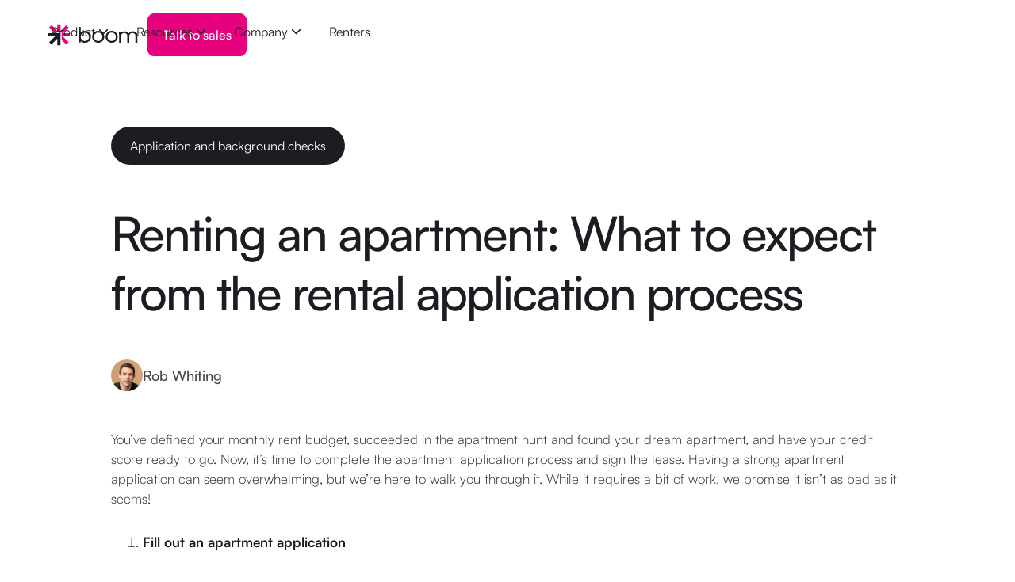

--- FILE ---
content_type: text/html; charset=utf-8
request_url: https://www.boompay.app/post/renting-an-apartment-what-to-expect-from-the-rental-application-process
body_size: 27351
content:
<!DOCTYPE html><!-- Last Published: Thu Jan 15 2026 22:22:21 GMT+0000 (Coordinated Universal Time) --><html data-wf-domain="www.boompay.app" data-wf-page="6375fffd5374d233ce833cda" data-wf-site="6375fffd5374d24dc7833cc4" lang="en" data-wf-collection="6375fffd5374d235c6833cf0" data-wf-item-slug="renting-an-apartment-what-to-expect-from-the-rental-application-process"><head><meta charset="utf-8"/><title>Apartment Renting: A Complete Guide to the Rental Application Process</title><meta content="Navigate the rental application process with confidence. Learn about fees, credit and background checks, income documentation, and when a co-signer might be needed—everything you should anticipate before submitting your application." name="description"/><meta content="Apartment Renting: A Complete Guide to the Rental Application Process" property="og:title"/><meta content="Navigate the rental application process with confidence. Learn about fees, credit and background checks, income documentation, and when a co-signer might be needed—everything you should anticipate before submitting your application." property="og:description"/><meta content="https://cdn.prod.website-files.com/6375fffd5374d2795f833cc8/63b89204f426a95dfdd580a8_AdobeStock_33956440.jpg" property="og:image"/><meta content="Apartment Renting: A Complete Guide to the Rental Application Process" property="twitter:title"/><meta content="Navigate the rental application process with confidence. Learn about fees, credit and background checks, income documentation, and when a co-signer might be needed—everything you should anticipate before submitting your application." property="twitter:description"/><meta content="https://cdn.prod.website-files.com/6375fffd5374d2795f833cc8/63b89204f426a95dfdd580a8_AdobeStock_33956440.jpg" property="twitter:image"/><meta property="og:type" content="website"/><meta content="summary_large_image" name="twitter:card"/><meta content="width=device-width, initial-scale=1" name="viewport"/><link href="https://cdn.prod.website-files.com/6375fffd5374d24dc7833cc4/css/boom-redesign.webflow.shared.cc8437a88.min.css" rel="stylesheet" type="text/css" integrity="sha384-zIQ3qIHObPNPQda0EAgtlMPXWY1Nnbr2tnhsrNmHpRDKbBHOnE9sS6t665YggNrj" crossorigin="anonymous"/><link href="https://fonts.googleapis.com" rel="preconnect"/><link href="https://fonts.gstatic.com" rel="preconnect" crossorigin="anonymous"/><script src="https://ajax.googleapis.com/ajax/libs/webfont/1.6.26/webfont.js" type="text/javascript"></script><script type="text/javascript">WebFont.load({  google: {    families: ["Montserrat:100,100italic,200,200italic,300,300italic,400,400italic,500,500italic,600,600italic,700,700italic,800,800italic,900,900italic","Oswald:200,300,400,500,600,700"]  }});</script><script type="text/javascript">!function(o,c){var n=c.documentElement,t=" w-mod-";n.className+=t+"js",("ontouchstart"in o||o.DocumentTouch&&c instanceof DocumentTouch)&&(n.className+=t+"touch")}(window,document);</script><link href="https://cdn.prod.website-files.com/6375fffd5374d24dc7833cc4/67059a06c193794992fbf66d_fav_32.png" rel="shortcut icon" type="image/x-icon"/><link href="https://cdn.prod.website-files.com/6375fffd5374d24dc7833cc4/67059a0c7839f96a45417277_fav_256.png" rel="apple-touch-icon"/><link href="https://www.boompay.app/post/renting-an-apartment-what-to-expect-from-the-rental-application-process" rel="canonical"/><script async="" src="https://www.googletagmanager.com/gtag/js?id=G-PG1HC1MDRH"></script><script type="text/javascript">window.dataLayer = window.dataLayer || [];function gtag(){dataLayer.push(arguments);}gtag('set', 'developer_id.dZGVlNj', true);gtag('js', new Date());gtag('config', 'G-PG1HC1MDRH');</script><!-- Google Tag Manager -->
<script>(function(w,d,s,l,i){w[l]=w[l]||[];w[l].push({'gtm.start':
new Date().getTime(),event:'gtm.js'});var f=d.getElementsByTagName(s)[0],
j=d.createElement(s),dl=l!='dataLayer'?'&l='+l:'';j.async=true;j.src=
'https://www.googletagmanager.com/gtm.js?id='+i+dl;f.parentNode.insertBefore(j,f);
})(window,document,'script','dataLayer','GTM-KZ5P3HZ');</script>
<!-- End Google Tag Manager -->
<!-- Other head elements -->
<script type="application/ld+json">
{
  "@context": "https://schema.org",
  "@type": "Organization",
  "name": "Boom",
  "url": "https://www.boompay.app/",
  "description": "Rent reporting and credit building automated. Report rent payments to all three credit bureaus—Equifax, Experian, and TransUnion.",
  "foundingDate": "2020",
  "logo": "https://cdn.prod.website-files.com/6375fffd5374d24dc7833cc4/6376ffd6ca9a1636718d0205_boom-logo.webp",
  "founders": [
    {
      "@type": "Person",
      "name": "Rob Whiting"
    },
    {
      "@type": "Person",
      "name": "Kirill Moizik"
    }
  ],
  "areaServed": "US",
  "contactPoint": {
    "@type": "ContactPoint",
    "email": "hello@boompay.app",
    "contactType": "customer support",
    "availableLanguage": "English"
  }
}
</script>
<!-- Other head elements -->
<!-- Slider dots-->
<style>
.w-slider-dot {
  border: none;
  width: 10px;
  height: 10px;
  background-color: var(--alpha--80);
}
.w-slider-dot.w-active {
  border: none;
  width: 10px;
  height: 10px;
  background-color: var(--content--1000);
}
</style>
<!-- Slider dots End-->


<!-- Phone mask-->
<!-- bringing number to +1 (xxx) xxx-xxxx
accepts anything besides numbers is stripped
and outputs masked value in following formats: "+1 ", "+1 (xxx) x", "+1 (xxx) xxx-x", "+1 (xxx) xxx-xxxx" -->

<script>
  const applyMask = (phoneNumber) => {
    let num = phoneNumber.replace("+1 ").replace(/\D/g, "");

    if (num.length === 0 && num.length < 2) {
      return `+1 `;
    }

    if (num[0] === "1") {
      num = num.slice(1);
    }

    if (num.length < 4) {
      return `+1 (${num.slice(0, 3)}`;
    }

    if (num.length >= 4 && num.length < 7) {
      return `+1 (${num.slice(0, 3)}) ${num.slice(3)}`;
    }

    if (num.length >= 7 && num.length <= 10) {
      return `+1 (${num.slice(0, 3)}) ${num.slice(3, 6)}-${num.slice(6)}`;
    }

    if (num.length > 10) {
      return `+1 (${num.slice(0, 3)}) ${num.slice(3, 6)}-${num.slice(6, 10)}`;
    }
  };

  document.addEventListener("DOMContentLoaded", () => {
    const phoneInputs = document.querySelectorAll("input[name='Phone-Number']");
    phoneInputs?.forEach((input) => {
      // Add placeholder
      input.placeholder = "Add your phone number";
      // Append +1
      //input.value = "+1 ";
      input.addEventListener("input", (e) => {
        let { value } = e.target;

        // Remove non-numeric characters
        value = value.replace(/[^0-9]/g, "");

        // Add +1 before the entered number
        if (value.length === 0) {
          e.target.value = "+1 ";
        } else {
          e.target.value = applyMask(value);
        }
      });
    });
  });
</script>
<!-- Phone mask-->
<!-- UTM Parameter Pass-through -->
<script>
(function() {
  // Wait for the page to fully load
  window.addEventListener('load', function() {
    // Get current URL parameters
    var params = new URLSearchParams(window.location.search);
    
    // Only proceed if we have parameters to work with
    if (params.toString().length > 0) {
      // Select all links on the page
      var links = document.querySelectorAll('a[href]');
      
      // Process each link
      links.forEach(function(link) {
        try {
          // Create URL object from the link
          var url = new URL(link.href);
          
          // Add each UTM parameter to the link
          params.forEach((value, key) => {
            // This will either add or update existing UTM parameters
            url.searchParams.set(key, value);
          });
          
          // Update the link with new URL including UTMs
          link.href = url.toString();
        } catch (error) {
          console.warn('Error processing link:', link, error);
        }
      });
      
      // Log confirmation message
      console.log("BRIX Templates: UTM parameters successfully appended to " + links.length + " links");
    }
  });
})();
</script>
<script>
!function(key) {
if (window.reb2b) return;
window.reb2b = {loaded: true};
var s = document.createElement("script");
s.async = true;
s.src = "https://ddwl4m2hdecbv.cloudfront.net/b/" + key + "/" + key + ".js.gz";
document.getElementsByTagName("script")[0].parentNode.insertBefore(s, document.getElementsByTagName("script")[0]);
}("XOE9GHVYJ7OM");
</script> </head><body class="body"><nav id="nav" class="navbar_component"><div class="navbar_container"><div class="navbar_mobile"><div class="navbar_mobile-items-wrapper border_top"><div class="navbar_mobile-dropdown-list"><div data-w-id="2575a044-f0ef-1313-4588-fd8e481ea938" class="navbar_dropdown-item is-mobile"><div>Product</div><div class="subcard_arrow_icon w-embed"><svg width="8" height="14" viewBox="0 0 8 14" fill="none" xmlns="http://www.w3.org/2000/svg">
<path d="M1 13L7 7L1 1" stroke="#BEC0CA" stroke-width="2" stroke-linecap="round" stroke-linejoin="round"/>
</svg></div></div><div data-w-id="a3614f22-8772-4a53-6d7b-e3e1ae03caaa" class="navbar_dropdown-item is-mobile"><div>Use cases</div><div class="subcard_arrow_icon w-embed"><svg width="8" height="14" viewBox="0 0 8 14" fill="none" xmlns="http://www.w3.org/2000/svg">
<path d="M1 13L7 7L1 1" stroke="#BEC0CA" stroke-width="2" stroke-linecap="round" stroke-linejoin="round"/>
</svg></div></div><div data-w-id="48888d87-9e7c-cfff-6323-f221489b57d3" class="navbar_dropdown-item is-mobile"><div>Resources</div><div class="subcard_arrow_icon w-embed"><svg width="8" height="14" viewBox="0 0 8 14" fill="none" xmlns="http://www.w3.org/2000/svg">
<path d="M1 13L7 7L1 1" stroke="#BEC0CA" stroke-width="2" stroke-linecap="round" stroke-linejoin="round"/>
</svg></div></div><div data-w-id="ee075a34-39e2-839b-0c2f-54988f09d7b2" class="navbar_dropdown-item is-mobile"><div>Company</div><div class="subcard_arrow_icon w-embed"><svg width="8" height="14" viewBox="0 0 8 14" fill="none" xmlns="http://www.w3.org/2000/svg">
<path d="M1 13L7 7L1 1" stroke="#BEC0CA" stroke-width="2" stroke-linecap="round" stroke-linejoin="round"/>
</svg></div></div><a href="/renters" class="navbar_dropdown-item is-mobile w-inline-block"><div>Renters</div><div class="subcard_arrow_icon w-embed"><svg width="8" height="14" viewBox="0 0 8 14" fill="none" xmlns="http://www.w3.org/2000/svg">
<path d="M1 13L7 7L1 1" stroke="#BEC0CA" stroke-width="2" stroke-linecap="round" stroke-linejoin="round"/>
</svg></div></a></div><div class="navbar_mobile-dropdown-list product"><div data-w-id="b0ca637f-075c-182c-3ef2-dab062dea6d0" class="navbar_mobile-dropdown-item return"><div class="nav_secondary_arrow_icon w-embed"><svg width="10" height="18" viewBox="0 0 10 18" fill="none" xmlns="http://www.w3.org/2000/svg">
<path d="M9 17L1 9L9 1" stroke="#1C1D22" stroke-width="2" stroke-linecap="round" stroke-linejoin="round"/>
</svg></div></div><a href="/" class="navbar_dropdown-item w-inline-block"><div class="navbar_dropdown-item-icon w-embed"><svg width="22" height="22" viewBox="0 0 22 22" fill="none" xmlns="http://www.w3.org/2000/svg">
<path d="M6 8.50006L1 11.0001L10.6422 15.8212C10.7734 15.8868 10.839 15.9196 10.9078 15.9325C10.9687 15.9439 11.0313 15.9439 11.0922 15.9325C11.161 15.9196 11.2266 15.8868 11.3578 15.8212L21 11.0001L16 8.50006M6 13.5001L1 16.0001L10.6422 20.8212C10.7734 20.8868 10.839 20.9196 10.9078 20.9325C10.9687 20.9439 11.0313 20.9439 11.0922 20.9325C11.161 20.9196 11.2266 20.8868 11.3578 20.8212L21 16.0001L16 13.5001M1 6.00006L10.6422 1.17895C10.7734 1.11336 10.839 1.08056 10.9078 1.06766C10.9687 1.05622 11.0313 1.05622 11.0922 1.06766C11.161 1.08056 11.2266 1.11336 11.3578 1.17895L21 6.00006L11.3578 10.8212C11.2266 10.8868 11.161 10.9196 11.0922 10.9325C11.0313 10.9439 10.9687 10.9439 10.9078 10.9325C10.839 10.9196 10.7734 10.8868 10.6422 10.8212L1 6.00006Z" stroke="#1C1D22" stroke-width="1.5" stroke-linecap="round" stroke-linejoin="round"/>
</svg></div><div>Platform overview</div></a><a href="/integrations" class="navbar_dropdown-item w-inline-block"><div class="navbar_dropdown-item-icon w-embed"><svg width="24" height="24" viewBox="0 0 24 24" fill="none" xmlns="http://www.w3.org/2000/svg">
<path d="M1.36719 22.6328L4.32075 19.6793M19.6793 4.32075L22.6328 1.36719M9.63715 10.8186L7.27431 13.1814M13.1814 14.3628L10.8186 16.7257M6.09288 12L12 17.9071L10.2279 19.6793C9.84233 20.0775 9.38138 20.3951 8.87189 20.6134C8.3624 20.8318 7.81455 20.9465 7.26026 20.951C6.70597 20.9555 6.15633 20.8497 5.64336 20.6396C5.13039 20.4296 4.66435 20.1196 4.2724 19.7276C3.88044 19.3357 3.57041 18.8696 3.36037 18.3566C3.15032 17.8437 3.04447 17.294 3.04897 16.7397C3.05347 16.1855 3.16823 15.6376 3.38658 15.1281C3.60492 14.6186 3.92248 14.1577 4.32075 13.7721L6.09288 12ZM17.9071 12L12 6.09288L13.7721 4.32075C14.1577 3.92248 14.6186 3.60492 15.1281 3.38658C15.6376 3.16823 16.1855 3.05347 16.7397 3.04897C17.294 3.04447 17.8437 3.15032 18.3566 3.36037C18.8696 3.57041 19.3357 3.88044 19.7276 4.2724C20.1196 4.66435 20.4296 5.13039 20.6396 5.64336C20.8497 6.15633 20.9555 6.70597 20.951 7.26026C20.9465 7.81455 20.8318 8.3624 20.6134 8.87189C20.3951 9.38138 20.0775 9.84233 19.6793 10.2279L17.9071 12Z" stroke="#1C1D22" stroke-width="1.5" stroke-linecap="round" stroke-linejoin="round"/>
</svg></div><div>Integrations</div></a><a href="/rent-reporting-as-a-service" class="navbar_dropdown-item w-inline-block"><div class="navbar_dropdown-item-icon w-embed"><svg width="22" height="20" viewBox="0 0 22 20" fill="none" xmlns="http://www.w3.org/2000/svg">
<path d="M16 15L21 10L16 5M6 5L1 10L6 15M13 1L9 19" stroke="#1C1D22" stroke-width="1.5" stroke-linecap="round" stroke-linejoin="round"/>
</svg></div><div>Boom API</div></a><div class="navbar_dropdown-list is-column is-secondary is-mobile"><div class="dropdown-list-title">Products</div><a href="/boomscreen" class="navbar_dropdown-product-item w-inline-block"><img src="https://cdn.prod.website-files.com/6375fffd5374d24dc7833cc4/661834b5413ffa62a78c018d_boomscreen_icon.png" loading="lazy" alt="" class="navbar_dropdown-product-logo"/><div class="navbar_dropdown-product-item-content"><div>BoomScreen</div><div class="footnote color_content-400">Configurable tenant screening</div></div></a><a href="/boomreport" class="navbar_dropdown-product-item w-inline-block"><img src="https://cdn.prod.website-files.com/6375fffd5374d24dc7833cc4/68403631cdfde441ffbaa3d2_boomreport_logo-1000x1000.png" loading="lazy" sizes="(max-width: 479px) 100vw, 239.953125px" srcset="https://cdn.prod.website-files.com/6375fffd5374d24dc7833cc4/68403631cdfde441ffbaa3d2_boomreport_logo-1000x1000-p-500.png 500w, https://cdn.prod.website-files.com/6375fffd5374d24dc7833cc4/68403631cdfde441ffbaa3d2_boomreport_logo-1000x1000-p-800.png 800w, https://cdn.prod.website-files.com/6375fffd5374d24dc7833cc4/68403631cdfde441ffbaa3d2_boomreport_logo-1000x1000.png 994w" alt="" class="navbar_dropdown-product-logo"/><div class="navbar_dropdown-product-item-content"><div>BoomReport</div><div class="footnote color_content-400">Automated rent reporting</div></div></a></div></div><div class="navbar_mobile-dropdown-list resources"><div data-w-id="fd07e64a-1eca-ed77-28cd-a12292b115e0" class="navbar_mobile-dropdown-item return"><div class="nav_secondary_arrow_icon w-embed"><svg width="10" height="18" viewBox="0 0 10 18" fill="none" xmlns="http://www.w3.org/2000/svg">
<path d="M9 17L1 9L9 1" stroke="#1C1D22" stroke-width="2" stroke-linecap="round" stroke-linejoin="round"/>
</svg></div></div><a href="/blog" class="navbar_dropdown-item w-inline-block"><div class="navbar_dropdown-item-icon w-embed"><svg width="21" height="20" viewBox="0 0 21 20" fill="none" xmlns="http://www.w3.org/2000/svg">
<path d="M16 9H11M16 13H11M16 5H11M7.5 1L7.5 19M6.3 1H14.7C16.3802 1 17.2202 1 17.862 1.32698C18.4265 1.6146 18.8854 2.07354 19.173 2.63803C19.5 3.27976 19.5 4.11984 19.5 5.8V14.2C19.5 15.8802 19.5 16.7202 19.173 17.362C18.8854 17.9265 18.4265 18.3854 17.862 18.673C17.2202 19 16.3802 19 14.7 19H6.3C4.61984 19 3.77976 19 3.13803 18.673C2.57354 18.3854 2.1146 17.9265 1.82698 17.362C1.5 16.7202 1.5 15.8802 1.5 14.2V5.8C1.5 4.11984 1.5 3.27976 1.82698 2.63803C2.1146 2.07354 2.57354 1.6146 3.13803 1.32698C3.77976 1 4.61984 1 6.3 1Z" stroke="#1C1D22" stroke-width="1.5" stroke-linecap="round" stroke-linejoin="round"/>
</svg></div><div>Blog</div></a><a href="/ca2747" class="navbar_dropdown-item w-inline-block"><div class="navbar_dropdown-item-icon w-embed"><svg width="23" height="24" viewBox="0 0 23 24" fill="none" xmlns="http://www.w3.org/2000/svg">
<path d="M3.75625 0.887196C7.1975 0.194696 10.44 2.1872 11.2925 5.63845M11.2925 5.63845C7.29 7.65595 5.25 16.9997 8.52125 23.2497H13.9425C11.0663 17.8322 8.81375 9.43095 11.2925 5.63845ZM11.2925 5.63845C14.1975 3.5122 19.1812 4.5172 21.5 7.0747M11.2925 5.63845C14.8062 6.5172 17.0775 10.1947 16.335 13.8159M11.2925 5.63845C7.81 4.10595 3.63 5.3497 1.5 8.55595" stroke="#1C1D22" stroke-width="1.5" stroke-linecap="round" stroke-linejoin="round"/>
</svg></div><div>CA AB2747</div></a><a href="/case-studies" class="navbar_dropdown-item w-inline-block"><div class="navbar_dropdown-item-icon w-embed"><svg width="21" height="21" viewBox="0 0 21 21" fill="none" xmlns="http://www.w3.org/2000/svg">
<path d="M1.5 5.8C1.5 4.11984 1.5 3.27976 1.82698 2.63803C2.1146 2.07354 2.57354 1.6146 3.13803 1.32698C3.77976 1 4.61984 1 6.3 1H14.7C16.3802 1 17.2202 1 17.862 1.32698C18.4265 1.6146 18.8854 2.07354 19.173 2.63803C19.5 3.27976 19.5 4.11984 19.5 5.8V11.2C19.5 12.8802 19.5 13.7202 19.173 14.362C18.8854 14.9265 18.4265 15.3854 17.862 15.673C17.2202 16 16.3802 16 14.7 16H12.1837C11.5597 16 11.2477 16 10.9492 16.0613C10.6844 16.1156 10.4282 16.2055 10.1875 16.3285C9.91617 16.4671 9.67252 16.662 9.18521 17.0518L6.79976 18.9602C6.38367 19.2931 6.17563 19.4595 6.00054 19.4597C5.84827 19.4599 5.70422 19.3906 5.60923 19.2716C5.5 19.1348 5.5 18.8684 5.5 18.3355V16C4.57003 16 4.10504 16 3.72354 15.8978C2.68827 15.6204 1.87962 14.8117 1.60222 13.7765C1.5 13.395 1.5 12.93 1.5 12V5.8Z" stroke="#1C1D22" stroke-width="1.5" stroke-linecap="round" stroke-linejoin="round"/>
</svg></div><div>Case studies</div></a><a href="/consumer-relations" class="navbar_dropdown-item w-inline-block"><div class="navbar_dropdown-item-icon w-embed"><svg width="23" height="24" viewBox="0 0 23 24" fill="none" xmlns="http://www.w3.org/2000/svg">
<path d="M11.5 22.5001C18.75 22.5001 21.5 21.0001 21.5 15.5001M2.9015 17.8916C2.0595 17.6811 1.5 16.9126 1.5 16.0451V12.9561C1.5 12.0881 2.0595 11.3191 2.9015 11.1086C3.7145 10.9051 4.7825 10.6766 5.8325 10.5666C6.5515 10.4911 7.1845 10.9126 7.304 11.6251C7.409 12.2471 7.5 13.1706 7.5 14.5001C7.5 15.8301 7.4085 16.7536 7.304 17.3751C7.184 18.0876 6.5515 18.5091 5.8325 18.4341C4.7825 18.3241 3.7145 18.0951 2.9015 17.8916Z" stroke="#1C1D22" stroke-width="1.5" stroke-linecap="round" stroke-linejoin="round"/>
<path d="M20.0985 17.8916C20.9405 17.6811 21.5 16.9126 21.5 16.0451V12.9561C21.5 12.0881 20.9405 11.3191 20.0985 11.1086C19.2855 10.9051 18.2175 10.6766 17.1675 10.5666C16.4485 10.4911 15.8155 10.9126 15.696 11.6251C15.591 12.2471 15.5 13.1706 15.5 14.5001C15.5 15.8301 15.5915 16.7536 15.696 17.3751C15.816 18.0876 16.4485 18.5091 17.1675 18.4341C18.2175 18.3241 19.2855 18.0951 20.0985 17.8916Z" stroke="#1C1D22" stroke-width="1.5" stroke-linecap="round" stroke-linejoin="round"/>
<path d="M21.5 12.9555V11.5C21.5 5.977 17.023 1.5 11.5 1.5C5.977 1.5 1.5 5.977 1.5 11.5V12.9555M18.478 10.7565C18.193 7.255 15.178 4.5 11.5 4.5C7.822 4.5 4.807 7.255 4.522 10.7565" stroke="#1C1D22" stroke-width="1.5" stroke-linecap="round" stroke-linejoin="round"/>
</svg></div><div>Consumer Relations</div></a><a href="https://intercom.help/boomhelpcenter" target="_blank" class="navbar_dropdown-item w-inline-block"><div class="navbar_dropdown-item-icon w-embed"><svg width="23" height="22" viewBox="0 0 23 22" fill="none" xmlns="http://www.w3.org/2000/svg">
<path d="M7.96445 7.46448L4.42893 3.92896M4.42893 18.0711L7.96448 14.5355M15.0355 14.5355L18.5711 18.071M18.5711 3.92891L15.0355 7.46445M21.5 11C21.5 16.5228 17.0228 21 11.5 21C5.97715 21 1.5 16.5228 1.5 11C1.5 5.47715 5.97715 1 11.5 1C17.0228 1 21.5 5.47715 21.5 11ZM16.5 11C16.5 13.7614 14.2614 16 11.5 16C8.73858 16 6.5 13.7614 6.5 11C6.5 8.23858 8.73858 6 11.5 6C14.2614 6 16.5 8.23858 16.5 11Z" stroke="#1C1D22" stroke-width="1.5" stroke-linecap="round" stroke-linejoin="round"/>
</svg></div><div>Help center</div></a><div class="navbar_dropdown-list is-column is-secondary is-mobile"><div class="dropdown-list-title">Case studies</div><div class="navbar_dropdown-collection-wrapper w-dyn-list"><div role="list" class="navbar_dropdown-collection-list w-dyn-items"><div role="listitem" class="navbar_dropdown-collection-item w-dyn-item"><a href="/case-studies/renu-property-management-x-boom" class="navbar_dropdown-collection-link w-inline-block"><div style="background-image:url(&quot;https://cdn.prod.website-files.com/6375fffd5374d2795f833cc8/68504742ff33d804c292abdf_output-onlinepngtools.png&quot;);background-color:#142f6a" class="navbar_dropdown-collection-item-logo"></div><div class="navbar_dropdown-collection-item-description"><p class="footnote is-navbar">Build-to-Rent</p><p class="footnote mb_hide">How RENU Property Management Scales Build-to-Rent Portfolio and Streamlines Leasing with BoomScreen</p></div></a></div><div role="listitem" class="navbar_dropdown-collection-item w-dyn-item"><a href="/case-studies/sg-communities-x-boom" class="navbar_dropdown-collection-link w-inline-block"><div style="background-image:url(&quot;https://cdn.prod.website-files.com/6375fffd5374d2795f833cc8/68081bea26b07dea195ba416_SGCommunities_Full-Horizontal_White_BG-None-02-768x288%201.png&quot;);background-color:#18257e" class="navbar_dropdown-collection-item-logo"></div><div class="navbar_dropdown-collection-item-description"><p class="footnote is-navbar">Manufactured Housing</p><p class="footnote mb_hide">SG Communities partners with Boom to streamline tenant screening and mitigate compliance risks for their 7,000+ lots.</p></div></a></div></div></div></div></div><div class="navbar_mobile-dropdown-list company"><div data-w-id="06d0feb5-4664-287c-6f4b-7876face9dcb" class="navbar_mobile-dropdown-item return"><div class="nav_secondary_arrow_icon w-embed"><svg width="10" height="18" viewBox="0 0 10 18" fill="none" xmlns="http://www.w3.org/2000/svg">
<path d="M9 17L1 9L9 1" stroke="#1C1D22" stroke-width="2" stroke-linecap="round" stroke-linejoin="round"/>
</svg></div></div><a href="/about-us" class="navbar_dropdown-item w-inline-block"><div class="navbar_dropdown-item-icon w-embed"><svg width="23" height="19" viewBox="0 0 23 19" fill="none" xmlns="http://www.w3.org/2000/svg">
<path d="M15.5 1.46776C16.9817 2.20411 18 3.73314 18 5.5C18 7.26686 16.9817 8.79589 15.5 9.53224M17.5 14.7664C19.0115 15.4503 20.3725 16.565 21.5 18M1.5 18C3.44649 15.5226 6.08918 14 9 14C11.9108 14 14.5535 15.5226 16.5 18M13.5 5.5C13.5 7.98528 11.4853 10 9 10C6.51472 10 4.5 7.98528 4.5 5.5C4.5 3.01472 6.51472 1 9 1C11.4853 1 13.5 3.01472 13.5 5.5Z" stroke="#1C1D22" stroke-width="1.5" stroke-linecap="round" stroke-linejoin="round"/>
</svg></div><div>About us</div></a><a href="/news" class="navbar_dropdown-item w-inline-block"><div class="navbar_dropdown-item-icon w-embed"><svg width="21" height="18" viewBox="0 0 21 18" fill="none" xmlns="http://www.w3.org/2000/svg">
<path d="M19.5 6.25H13.5M19.5 1H1.5M19.5 11.75H13.5M19.5 17H1.5M3.1 13H7.9C8.46005 13 8.74008 13 8.95399 12.891C9.14215 12.7951 9.29513 12.6422 9.39101 12.454C9.5 12.2401 9.5 11.9601 9.5 11.4V6.6C9.5 6.03995 9.5 5.75992 9.39101 5.54601C9.29513 5.35785 9.14215 5.20487 8.95399 5.10899C8.74008 5 8.46005 5 7.9 5H3.1C2.53995 5 2.25992 5 2.04601 5.10899C1.85785 5.20487 1.70487 5.35785 1.60899 5.54601C1.5 5.75992 1.5 6.03995 1.5 6.6V11.4C1.5 11.9601 1.5 12.2401 1.60899 12.454C1.70487 12.6422 1.85785 12.7951 2.04601 12.891C2.25992 13 2.53995 13 3.1 13Z" stroke="#1C1D22" stroke-width="1.5" stroke-linecap="round" stroke-linejoin="round"/>
</svg></div><div>Boom in the news</div></a><a href="https://wellfound.com/company/boom-app/jobs" target="_blank" class="navbar_dropdown-item w-inline-block"><div class="navbar_dropdown-item-icon w-embed"><svg width="23" height="20" viewBox="0 0 23 20" fill="none" xmlns="http://www.w3.org/2000/svg">
<path d="M7.5 19V5C7.5 4.07003 7.5 3.60504 7.60222 3.22354C7.87962 2.18827 8.68827 1.37962 9.72354 1.10222C10.105 1 10.57 1 11.5 1C12.43 1 12.895 1 13.2765 1.10222C14.3117 1.37962 15.1204 2.18827 15.3978 3.22354C15.5 3.60504 15.5 4.07003 15.5 5V19M4.7 19H18.3C19.4201 19 19.9802 19 20.408 18.782C20.7843 18.5903 21.0903 18.2843 21.282 17.908C21.5 17.4802 21.5 16.9201 21.5 15.8V8.2C21.5 7.07989 21.5 6.51984 21.282 6.09202C21.0903 5.71569 20.7843 5.40973 20.408 5.21799C19.9802 5 19.4201 5 18.3 5H4.7C3.57989 5 3.01984 5 2.59202 5.21799C2.21569 5.40973 1.90973 5.71569 1.71799 6.09202C1.5 6.51984 1.5 7.07989 1.5 8.2V15.8C1.5 16.9201 1.5 17.4802 1.71799 17.908C1.90973 18.2843 2.21569 18.5903 2.59202 18.782C3.01984 19 3.5799 19 4.7 19Z" stroke="#1C1D22" stroke-width="1.5" stroke-linecap="round" stroke-linejoin="round"/>
</svg></div><div>Careers</div></a><a href="/legal" class="navbar_dropdown-item w-inline-block"><div class="navbar_dropdown-item-icon w-embed"><svg width="19" height="22" viewBox="0 0 19 22" fill="none" xmlns="http://www.w3.org/2000/svg">
<path d="M11.5 1.26953V5.40007C11.5 5.96012 11.5 6.24015 11.609 6.45406C11.7049 6.64222 11.8578 6.7952 12.046 6.89108C12.2599 7.00007 12.5399 7.00007 13.1 7.00007H17.2305M13.5 12H5.5M13.5 16H5.5M7.5 8H5.5M11.5 1H6.3C4.61984 1 3.77976 1 3.13803 1.32698C2.57354 1.6146 2.1146 2.07354 1.82698 2.63803C1.5 3.27976 1.5 4.11984 1.5 5.8V16.2C1.5 17.8802 1.5 18.7202 1.82698 19.362C2.1146 19.9265 2.57354 20.3854 3.13803 20.673C3.77976 21 4.61984 21 6.3 21H12.7C14.3802 21 15.2202 21 15.862 20.673C16.4265 20.3854 16.8854 19.9265 17.173 19.362C17.5 18.7202 17.5 17.8802 17.5 16.2V7L11.5 1Z" stroke="#1C1D22" stroke-width="1.5" stroke-linecap="round" stroke-linejoin="round"/>
</svg></div><div>Legal</div></a></div><div class="navbar_mobile-dropdown-list cases"><div data-w-id="6444e5d1-a0d0-efb7-f5e8-d788f39ab0f2" class="navbar_mobile-dropdown-item return"><div class="nav_secondary_arrow_icon w-embed"><svg width="10" height="18" viewBox="0 0 10 18" fill="none" xmlns="http://www.w3.org/2000/svg">
<path d="M9 17L1 9L9 1" stroke="#1C1D22" stroke-width="2" stroke-linecap="round" stroke-linejoin="round"/>
</svg></div></div><a href="/manufactured-housing" class="navbar_dropdown-item w-inline-block"><div class="navbar_dropdown-item-icon w-embed"><svg width="20" height="21" viewBox="0 0 20 21" fill="none" xmlns="http://www.w3.org/2000/svg">
<path d="M0.75 9.04821C0.75 8.47385 0.75 8.18667 0.824027 7.92221C0.889601 7.68794 0.997366 7.4676 1.14203 7.27201C1.30534 7.05121 1.53202 6.8749 1.98539 6.52228L8.7677 1.24715C9.11902 0.9739 9.29468 0.837274 9.48865 0.784755C9.6598 0.738415 9.8402 0.738415 10.0113 0.784755C10.2053 0.837274 10.381 0.9739 10.7323 1.24715L17.5146 6.52228C17.968 6.8749 18.1947 7.05121 18.358 7.27201C18.5026 7.4676 18.6104 7.68794 18.676 7.92221C18.75 8.18667 18.75 8.47385 18.75 9.04821V16.2831C18.75 17.4032 18.75 17.9633 18.532 18.3911C18.3403 18.7674 18.0343 19.0734 17.658 19.2652C17.2302 19.4831 16.6701 19.4831 15.55 19.4831H3.95C2.82989 19.4831 2.26984 19.4831 1.84202 19.2652C1.46569 19.0734 1.15973 18.7674 0.967987 18.3911C0.75 17.9633 0.75 17.4032 0.75 16.2831V9.04821Z" stroke="#1C1D22" stroke-width="1.5" stroke-linecap="round" stroke-linejoin="round"/>
</svg></div><div>Manufactured housing</div></a><a href="/multifamily" class="navbar_dropdown-item w-inline-block"><div class="navbar_dropdown-item-icon w-embed"><svg width="22" height="20" viewBox="0 0 22 20" fill="none" xmlns="http://www.w3.org/2000/svg">
<path d="M11.75 8.75H16.55C17.6701 8.75 18.2302 8.75 18.658 8.96799C19.0343 9.15973 19.3403 9.46569 19.532 9.84202C19.75 10.2698 19.75 10.8299 19.75 11.95V18.75M11.75 18.75V3.95C11.75 2.8299 11.75 2.26984 11.532 1.84202C11.3403 1.46569 11.0343 1.15973 10.658 0.967987C10.2302 0.75 9.6701 0.75 8.55 0.75H4.95C3.8299 0.75 3.26984 0.75 2.84202 0.967987C2.46569 1.15973 2.15973 1.46569 1.96799 1.84202C1.75 2.26984 1.75 2.8299 1.75 3.95V18.75M20.75 18.75H0.75M5.25 4.75H8.25M5.25 8.75H8.25M5.25 12.75H8.25" stroke="#1C1D22" stroke-width="1.5" stroke-linecap="round" stroke-linejoin="round"/>
</svg></div><div>Multifamily</div></a><a href="/single-family" class="navbar_dropdown-item w-inline-block"><div class="navbar_dropdown-item-icon w-embed"><svg width="22" height="21" viewBox="0 0 22 21" fill="none" xmlns="http://www.w3.org/2000/svg">
<path d="M7.75 19.5V12.1C7.75 11.5399 7.75 11.2599 7.859 11.046C7.95487 10.8578 8.10785 10.7049 8.29601 10.609C8.50993 10.5 8.78995 10.5 9.35 10.5H12.15C12.7101 10.5 12.9901 10.5 13.204 10.609C13.3922 10.7049 13.5451 10.8578 13.641 11.046C13.75 11.2599 13.75 11.5399 13.75 12.1V19.5M0.75 8L9.79 1.22C10.1343 0.961806 10.3064 0.832709 10.4954 0.782945C10.6623 0.739018 10.8377 0.739018 11.0046 0.782945C11.1936 0.832709 11.3657 0.961806 11.71 1.22L20.75 8M2.75 6.5V16.3C2.75 17.4201 2.75 17.9802 2.96799 18.408C3.15974 18.7843 3.4657 19.0903 3.84202 19.282C4.26985 19.5 4.8299 19.5 5.95 19.5H15.55C16.6701 19.5 17.2302 19.5 17.658 19.282C18.0343 19.0903 18.3403 18.7843 18.532 18.408C18.75 17.9802 18.75 17.4201 18.75 16.3V6.5L12.67 1.94C11.9815 1.42361 11.6372 1.16542 11.2591 1.06589C10.9254 0.978037 10.5746 0.978037 10.2409 1.06589C9.86278 1.16542 9.51852 1.42361 8.83 1.94L2.75 6.5Z" stroke="#1C1D22" stroke-width="1.5" stroke-linecap="round" stroke-linejoin="round"/>
</svg></div><div>Single family</div></a></div></div><div class="nav_menu_cta_wrapper"><a href="/f/talk-to-sales" class="button-rd primary w-inline-block"><div>Talk to sales</div></a><a href="https://portal.boompay.app/sign-up" class="button-rd w-inline-block"><div>Create account</div></a></div></div><a href="/" class="navbar_logo-link w-inline-block"><img src="https://cdn.prod.website-files.com/6375fffd5374d24dc7833cc4/66bdf268336cbbb6b333bb3a_logo_main_boom.svg" loading="eager" width="61.5" alt="Boom logo" class="navbar_logo"/></a><div class="navbar_menu"><div class="navbar_list"><div data-hover="true" data-delay="0" class="navbar_dropdown w-dropdown"><div class="navbar_dropdown-toggle w-dropdown-toggle"><div>Product</div><div class="navbar_dropdown-icon w-embed"><svg width="13" height="8" viewBox="0 0 13 8" fill="none" xmlns="http://www.w3.org/2000/svg">
<path d="M1.5 1.5L6.5 6.5L11.5 1.5" stroke="#1C1D22" stroke-width="1.5" stroke-linecap="round" stroke-linejoin="round"/>
</svg></div></div><nav class="navbar_dropdown-padding w-dropdown-list"><div class="navbar_dropdown-columns"><div class="navbar_dropdown-list is-column is-double"><div class="dropdown-list-title pad_16px">Platform</div><a href="/" class="navbar_dropdown-item w-inline-block"><div class="navbar_dropdown-item-icon w-embed"><svg width="22" height="22" viewBox="0 0 22 22" fill="none" xmlns="http://www.w3.org/2000/svg">
<path d="M6 8.50006L1 11.0001L10.6422 15.8212C10.7734 15.8868 10.839 15.9196 10.9078 15.9325C10.9687 15.9439 11.0313 15.9439 11.0922 15.9325C11.161 15.9196 11.2266 15.8868 11.3578 15.8212L21 11.0001L16 8.50006M6 13.5001L1 16.0001L10.6422 20.8212C10.7734 20.8868 10.839 20.9196 10.9078 20.9325C10.9687 20.9439 11.0313 20.9439 11.0922 20.9325C11.161 20.9196 11.2266 20.8868 11.3578 20.8212L21 16.0001L16 13.5001M1 6.00006L10.6422 1.17895C10.7734 1.11336 10.839 1.08056 10.9078 1.06766C10.9687 1.05622 11.0313 1.05622 11.0922 1.06766C11.161 1.08056 11.2266 1.11336 11.3578 1.17895L21 6.00006L11.3578 10.8212C11.2266 10.8868 11.161 10.9196 11.0922 10.9325C11.0313 10.9439 10.9687 10.9439 10.9078 10.9325C10.839 10.9196 10.7734 10.8868 10.6422 10.8212L1 6.00006Z" stroke="#1C1D22" stroke-width="1.5" stroke-linecap="round" stroke-linejoin="round"/>
</svg></div><div>Platform overview</div></a><a href="/integrations" class="navbar_dropdown-item w-inline-block"><div class="navbar_dropdown-item-icon w-embed"><svg width="24" height="24" viewBox="0 0 24 24" fill="none" xmlns="http://www.w3.org/2000/svg">
<path d="M1.36719 22.6328L4.32075 19.6793M19.6793 4.32075L22.6328 1.36719M9.63715 10.8186L7.27431 13.1814M13.1814 14.3628L10.8186 16.7257M6.09288 12L12 17.9071L10.2279 19.6793C9.84233 20.0775 9.38138 20.3951 8.87189 20.6134C8.3624 20.8318 7.81455 20.9465 7.26026 20.951C6.70597 20.9555 6.15633 20.8497 5.64336 20.6396C5.13039 20.4296 4.66435 20.1196 4.2724 19.7276C3.88044 19.3357 3.57041 18.8696 3.36037 18.3566C3.15032 17.8437 3.04447 17.294 3.04897 16.7397C3.05347 16.1855 3.16823 15.6376 3.38658 15.1281C3.60492 14.6186 3.92248 14.1577 4.32075 13.7721L6.09288 12ZM17.9071 12L12 6.09288L13.7721 4.32075C14.1577 3.92248 14.6186 3.60492 15.1281 3.38658C15.6376 3.16823 16.1855 3.05347 16.7397 3.04897C17.294 3.04447 17.8437 3.15032 18.3566 3.36037C18.8696 3.57041 19.3357 3.88044 19.7276 4.2724C20.1196 4.66435 20.4296 5.13039 20.6396 5.64336C20.8497 6.15633 20.9555 6.70597 20.951 7.26026C20.9465 7.81455 20.8318 8.3624 20.6134 8.87189C20.3951 9.38138 20.0775 9.84233 19.6793 10.2279L17.9071 12Z" stroke="#1C1D22" stroke-width="1.5" stroke-linecap="round" stroke-linejoin="round"/>
</svg></div><div>Integrations</div></a><a href="/rent-reporting-as-a-service" class="navbar_dropdown-item w-inline-block"><div class="navbar_dropdown-item-icon w-embed"><svg width="22" height="20" viewBox="0 0 22 20" fill="none" xmlns="http://www.w3.org/2000/svg">
<path d="M16 15L21 10L16 5M6 5L1 10L6 15M13 1L9 19" stroke="#1C1D22" stroke-width="1.5" stroke-linecap="round" stroke-linejoin="round"/>
</svg></div><div>Boom API</div></a></div><div class="navbar_dropdown-list is-column is-double-second"><div class="dropdown-list-title pad_16px">Use cases</div><a href="/manufactured-housing" class="navbar_dropdown-item w-inline-block"><div class="navbar_dropdown-item-icon w-embed"><svg width="20" height="21" viewBox="0 0 20 21" fill="none" xmlns="http://www.w3.org/2000/svg">
<path d="M0.75 9.04821C0.75 8.47385 0.75 8.18667 0.824027 7.92221C0.889601 7.68794 0.997366 7.4676 1.14203 7.27201C1.30534 7.05121 1.53202 6.8749 1.98539 6.52228L8.7677 1.24715C9.11902 0.9739 9.29468 0.837274 9.48865 0.784755C9.6598 0.738415 9.8402 0.738415 10.0113 0.784755C10.2053 0.837274 10.381 0.9739 10.7323 1.24715L17.5146 6.52228C17.968 6.8749 18.1947 7.05121 18.358 7.27201C18.5026 7.4676 18.6104 7.68794 18.676 7.92221C18.75 8.18667 18.75 8.47385 18.75 9.04821V16.2831C18.75 17.4032 18.75 17.9633 18.532 18.3911C18.3403 18.7674 18.0343 19.0734 17.658 19.2652C17.2302 19.4831 16.6701 19.4831 15.55 19.4831H3.95C2.82989 19.4831 2.26984 19.4831 1.84202 19.2652C1.46569 19.0734 1.15973 18.7674 0.967987 18.3911C0.75 17.9633 0.75 17.4032 0.75 16.2831V9.04821Z" stroke="#1C1D22" stroke-width="1.5" stroke-linecap="round" stroke-linejoin="round"/>
</svg></div><div>Manufactured housing</div></a><a href="/multifamily" class="navbar_dropdown-item w-inline-block"><div class="navbar_dropdown-item-icon w-embed"><svg width="22" height="20" viewBox="0 0 22 20" fill="none" xmlns="http://www.w3.org/2000/svg">
<path d="M11.75 8.75H16.55C17.6701 8.75 18.2302 8.75 18.658 8.96799C19.0343 9.15973 19.3403 9.46569 19.532 9.84202C19.75 10.2698 19.75 10.8299 19.75 11.95V18.75M11.75 18.75V3.95C11.75 2.8299 11.75 2.26984 11.532 1.84202C11.3403 1.46569 11.0343 1.15973 10.658 0.967987C10.2302 0.75 9.6701 0.75 8.55 0.75H4.95C3.8299 0.75 3.26984 0.75 2.84202 0.967987C2.46569 1.15973 2.15973 1.46569 1.96799 1.84202C1.75 2.26984 1.75 2.8299 1.75 3.95V18.75M20.75 18.75H0.75M5.25 4.75H8.25M5.25 8.75H8.25M5.25 12.75H8.25" stroke="#1C1D22" stroke-width="1.5" stroke-linecap="round" stroke-linejoin="round"/>
</svg></div><div>Multifamily</div></a><a href="/single-family" class="navbar_dropdown-item w-inline-block"><div class="navbar_dropdown-item-icon w-embed"><svg width="22" height="21" viewBox="0 0 22 21" fill="none" xmlns="http://www.w3.org/2000/svg">
<path d="M7.75 19.5V12.1C7.75 11.5399 7.75 11.2599 7.859 11.046C7.95487 10.8578 8.10785 10.7049 8.29601 10.609C8.50993 10.5 8.78995 10.5 9.35 10.5H12.15C12.7101 10.5 12.9901 10.5 13.204 10.609C13.3922 10.7049 13.5451 10.8578 13.641 11.046C13.75 11.2599 13.75 11.5399 13.75 12.1V19.5M0.75 8L9.79 1.22C10.1343 0.961806 10.3064 0.832709 10.4954 0.782945C10.6623 0.739018 10.8377 0.739018 11.0046 0.782945C11.1936 0.832709 11.3657 0.961806 11.71 1.22L20.75 8M2.75 6.5V16.3C2.75 17.4201 2.75 17.9802 2.96799 18.408C3.15974 18.7843 3.4657 19.0903 3.84202 19.282C4.26985 19.5 4.8299 19.5 5.95 19.5H15.55C16.6701 19.5 17.2302 19.5 17.658 19.282C18.0343 19.0903 18.3403 18.7843 18.532 18.408C18.75 17.9802 18.75 17.4201 18.75 16.3V6.5L12.67 1.94C11.9815 1.42361 11.6372 1.16542 11.2591 1.06589C10.9254 0.978037 10.5746 0.978037 10.2409 1.06589C9.86278 1.16542 9.51852 1.42361 8.83 1.94L2.75 6.5Z" stroke="#1C1D22" stroke-width="1.5" stroke-linecap="round" stroke-linejoin="round"/>
</svg></div><div>Single family</div></a></div><div class="navbar_dropdown-list is-column is-secondary"><div class="dropdown-list-title">Products</div><a href="/boomscreen" class="navbar_dropdown-product-item w-inline-block"><img src="https://cdn.prod.website-files.com/6375fffd5374d24dc7833cc4/661834b5413ffa62a78c018d_boomscreen_icon.png" loading="lazy" alt="" class="navbar_dropdown-product-logo"/><div class="navbar_dropdown-product-item-content"><div>BoomScreen</div><div class="footnote color_content-400">Configurable tenant screening</div></div></a><a href="/boomreport" class="navbar_dropdown-product-item w-inline-block"><img src="https://cdn.prod.website-files.com/6375fffd5374d24dc7833cc4/68403631cdfde441ffbaa3d2_boomreport_logo-1000x1000.png" loading="lazy" sizes="100vw" srcset="https://cdn.prod.website-files.com/6375fffd5374d24dc7833cc4/68403631cdfde441ffbaa3d2_boomreport_logo-1000x1000-p-500.png 500w, https://cdn.prod.website-files.com/6375fffd5374d24dc7833cc4/68403631cdfde441ffbaa3d2_boomreport_logo-1000x1000-p-800.png 800w, https://cdn.prod.website-files.com/6375fffd5374d24dc7833cc4/68403631cdfde441ffbaa3d2_boomreport_logo-1000x1000.png 994w" alt="" class="navbar_dropdown-product-logo"/><div class="navbar_dropdown-product-item-content"><div>BoomReport</div><div class="footnote color_content-400">Automated rent reporting</div></div></a></div></div></nav></div><div data-hover="true" data-delay="0" class="navbar_dropdown is--hide w-dropdown"><div class="navbar_dropdown-toggle w-dropdown-toggle"><div>Use cases</div><div class="navbar_dropdown-icon w-embed"><svg width="13" height="8" viewBox="0 0 13 8" fill="none" xmlns="http://www.w3.org/2000/svg">
<path d="M1.5 1.5L6.5 6.5L11.5 1.5" stroke="#1C1D22" stroke-width="1.5" stroke-linecap="round" stroke-linejoin="round"/>
</svg></div></div><nav class="navbar_dropdown-padding w-dropdown-list"><div class="navbar_dropdown-columns"><div class="navbar_dropdown-list"><a href="/manufactured-housing" class="navbar_dropdown-item w-inline-block"><div class="navbar_dropdown-item-icon w-embed"><svg width="20" height="21" viewBox="0 0 20 21" fill="none" xmlns="http://www.w3.org/2000/svg">
<path d="M0.75 9.04821C0.75 8.47385 0.75 8.18667 0.824027 7.92221C0.889601 7.68794 0.997366 7.4676 1.14203 7.27201C1.30534 7.05121 1.53202 6.8749 1.98539 6.52228L8.7677 1.24715C9.11902 0.9739 9.29468 0.837274 9.48865 0.784755C9.6598 0.738415 9.8402 0.738415 10.0113 0.784755C10.2053 0.837274 10.381 0.9739 10.7323 1.24715L17.5146 6.52228C17.968 6.8749 18.1947 7.05121 18.358 7.27201C18.5026 7.4676 18.6104 7.68794 18.676 7.92221C18.75 8.18667 18.75 8.47385 18.75 9.04821V16.2831C18.75 17.4032 18.75 17.9633 18.532 18.3911C18.3403 18.7674 18.0343 19.0734 17.658 19.2652C17.2302 19.4831 16.6701 19.4831 15.55 19.4831H3.95C2.82989 19.4831 2.26984 19.4831 1.84202 19.2652C1.46569 19.0734 1.15973 18.7674 0.967987 18.3911C0.75 17.9633 0.75 17.4032 0.75 16.2831V9.04821Z" stroke="#1C1D22" stroke-width="1.5" stroke-linecap="round" stroke-linejoin="round"/>
</svg></div><div>Manufactured housing</div></a><a href="/multifamily" class="navbar_dropdown-item w-inline-block"><div class="navbar_dropdown-item-icon w-embed"><svg width="22" height="20" viewBox="0 0 22 20" fill="none" xmlns="http://www.w3.org/2000/svg">
<path d="M11.75 8.75H16.55C17.6701 8.75 18.2302 8.75 18.658 8.96799C19.0343 9.15973 19.3403 9.46569 19.532 9.84202C19.75 10.2698 19.75 10.8299 19.75 11.95V18.75M11.75 18.75V3.95C11.75 2.8299 11.75 2.26984 11.532 1.84202C11.3403 1.46569 11.0343 1.15973 10.658 0.967987C10.2302 0.75 9.6701 0.75 8.55 0.75H4.95C3.8299 0.75 3.26984 0.75 2.84202 0.967987C2.46569 1.15973 2.15973 1.46569 1.96799 1.84202C1.75 2.26984 1.75 2.8299 1.75 3.95V18.75M20.75 18.75H0.75M5.25 4.75H8.25M5.25 8.75H8.25M5.25 12.75H8.25" stroke="#1C1D22" stroke-width="1.5" stroke-linecap="round" stroke-linejoin="round"/>
</svg></div><div>Multifamily</div></a><a href="/single-family" class="navbar_dropdown-item w-inline-block"><div class="navbar_dropdown-item-icon w-embed"><svg width="22" height="21" viewBox="0 0 22 21" fill="none" xmlns="http://www.w3.org/2000/svg">
<path d="M7.75 19.5V12.1C7.75 11.5399 7.75 11.2599 7.859 11.046C7.95487 10.8578 8.10785 10.7049 8.29601 10.609C8.50993 10.5 8.78995 10.5 9.35 10.5H12.15C12.7101 10.5 12.9901 10.5 13.204 10.609C13.3922 10.7049 13.5451 10.8578 13.641 11.046C13.75 11.2599 13.75 11.5399 13.75 12.1V19.5M0.75 8L9.79 1.22C10.1343 0.961806 10.3064 0.832709 10.4954 0.782945C10.6623 0.739018 10.8377 0.739018 11.0046 0.782945C11.1936 0.832709 11.3657 0.961806 11.71 1.22L20.75 8M2.75 6.5V16.3C2.75 17.4201 2.75 17.9802 2.96799 18.408C3.15974 18.7843 3.4657 19.0903 3.84202 19.282C4.26985 19.5 4.8299 19.5 5.95 19.5H15.55C16.6701 19.5 17.2302 19.5 17.658 19.282C18.0343 19.0903 18.3403 18.7843 18.532 18.408C18.75 17.9802 18.75 17.4201 18.75 16.3V6.5L12.67 1.94C11.9815 1.42361 11.6372 1.16542 11.2591 1.06589C10.9254 0.978037 10.5746 0.978037 10.2409 1.06589C9.86278 1.16542 9.51852 1.42361 8.83 1.94L2.75 6.5Z" stroke="#1C1D22" stroke-width="1.5" stroke-linecap="round" stroke-linejoin="round"/>
</svg></div><div>Single family</div></a></div></div></nav></div><div data-hover="true" data-delay="0" class="navbar_dropdown w-dropdown"><div class="navbar_dropdown-toggle is-hide-ontablet is--hide w-dropdown-toggle"><div>Solution</div><div class="navbar_dropdown-icon w-embed"><svg width="13" height="8" viewBox="0 0 13 8" fill="none" xmlns="http://www.w3.org/2000/svg">
<path d="M1.5 1.5L6.5 6.5L11.5 1.5" stroke="#1C1D22" stroke-width="1.5" stroke-linecap="round" stroke-linejoin="round"/>
</svg></div></div><nav class="navbar_dropdown-padding w-dropdown-list"><div class="navbar_dropdown-list"><a href="/boomreport" class="navbar_dropdown-item w-inline-block"><div class="navbar_dropdown-item-icon w-embed"><svg width="24" height="24" viewBox="0 0 24 24" fill="none" xmlns="http://www.w3.org/2000/svg">
<path d="M20 8L13.92 3.44C13.2315 2.92361 12.8872 2.66542 12.5091 2.56589C12.1754 2.47804 11.8246 2.47804 11.4909 2.56589C11.1128 2.66542 10.7685 2.92361 10.08 3.44L4 8V17.8C4 18.9201 4 19.4802 4.21799 19.908C4.40974 20.2843 4.7157 20.5903 5.09202 20.782C5.51985 21 6.0799 21 7.2 21M2 9.5L11.04 2.72C11.3843 2.46181 11.5564 2.33271 11.7454 2.28294C11.9123 2.23902 12.0877 2.23902 12.2546 2.28295C12.4436 2.33271 12.6157 2.46181 12.96 2.72L22 9.5" stroke="#1C1D22" stroke-width="1.5" stroke-linecap="round" stroke-linejoin="round"/>
<path d="M16.2344 10.1562V23M19.4453 13.9023C19.4453 12.4253 18.0079 11.2266 16.2344 11.2266C14.4609 11.2266 13.0234 12.4253 13.0234 13.9023C13.0234 15.3794 14.4609 16.5781 16.2344 16.5781C18.0079 16.5781 19.4453 17.7769 19.4453 19.2539C19.4453 20.7309 18.0079 21.9297 16.2344 21.9297C14.4609 21.9297 13.0234 20.7309 13.0234 19.2539" stroke="black" stroke-width="1.5" stroke-linecap="round"/>
</svg></div><div>Affordable housing</div></a><a href="/boomreport" class="navbar_dropdown-item w-inline-block"><div class="navbar_dropdown-item-icon w-embed"><svg width="20" height="21" viewBox="0 0 20 21" fill="none" xmlns="http://www.w3.org/2000/svg">
<path d="M1 9.56505C1 8.9907 1 8.70352 1.07403 8.43905C1.1396 8.20478 1.24737 7.98444 1.39203 7.78886C1.55534 7.56806 1.78202 7.39175 2.23539 7.03912L9.0177 1.764C9.36902 1.49075 9.54468 1.35412 9.73865 1.3016C9.9098 1.25526 10.0902 1.25526 10.2613 1.3016C10.4553 1.35412 10.631 1.49075 10.9823 1.764L17.7646 7.03913C18.218 7.39175 18.4447 7.56806 18.608 7.78886C18.7526 7.98444 18.8604 8.20478 18.926 8.43905C19 8.70352 19 8.9907 19 9.56505V16.8C19 17.9201 19 18.4801 18.782 18.908C18.5903 19.2843 18.2843 19.5903 17.908 19.782C17.4802 20 16.9201 20 15.8 20H4.2C3.07989 20 2.51984 20 2.09202 19.782C1.71569 19.5903 1.40973 19.2843 1.21799 18.908C1 18.4801 1 17.9201 1 16.8V9.56505Z" stroke="#1C1D22" stroke-width="1.5" stroke-linecap="round" stroke-linejoin="round"/>
</svg></div><div>Manufactured housing</div></a><a href="/boomreport" class="navbar_dropdown-item w-inline-block"><div class="navbar_dropdown-item-icon w-embed"><svg width="22" height="20" viewBox="0 0 22 20" fill="none" xmlns="http://www.w3.org/2000/svg">
<path d="M12 9H16.8C17.9201 9 18.4802 9 18.908 9.21799C19.2843 9.40973 19.5903 9.71569 19.782 10.092C20 10.5198 20 11.0799 20 12.2V19M12 19V4.2C12 3.0799 12 2.51984 11.782 2.09202C11.5903 1.71569 11.2843 1.40973 10.908 1.21799C10.4802 1 9.9201 1 8.8 1H5.2C4.0799 1 3.51984 1 3.09202 1.21799C2.71569 1.40973 2.40973 1.71569 2.21799 2.09202C2 2.51984 2 3.0799 2 4.2V19M21 19H1M5.5 5H8.5M5.5 9H8.5M5.5 13H8.5" stroke="#1C1D22" stroke-width="1.5" stroke-linecap="round" stroke-linejoin="round"/>
</svg></div><div>Multifamily</div></a><a href="/boomreport" class="navbar_dropdown-item w-inline-block"><div class="navbar_dropdown-item-icon w-embed"><svg width="22" height="21" viewBox="0 0 22 21" fill="none" xmlns="http://www.w3.org/2000/svg">
<path d="M8 20V12.6C8 12.0399 8 11.7599 8.109 11.546C8.20487 11.3578 8.35785 11.2049 8.54601 11.109C8.75993 11 9.03995 11 9.6 11H12.4C12.9601 11 13.2401 11 13.454 11.109C13.6422 11.2049 13.7951 11.3578 13.891 11.546C14 11.7599 14 12.0399 14 12.6V20M1 8.5L10.04 1.72C10.3843 1.46181 10.5564 1.33271 10.7454 1.28294C10.9123 1.23902 11.0877 1.23902 11.2546 1.28295C11.4436 1.33271 11.6157 1.46181 11.96 1.72L21 8.5M3 7V16.8C3 17.9201 3 18.4802 3.21799 18.908C3.40974 19.2843 3.7157 19.5903 4.09202 19.782C4.51985 20 5.0799 20 6.2 20H15.8C16.9201 20 17.4802 20 17.908 19.782C18.2843 19.5903 18.5903 19.2843 18.782 18.908C19 18.4802 19 17.9201 19 16.8V7L12.92 2.44C12.2315 1.92361 11.8872 1.66542 11.5091 1.56589C11.1754 1.47804 10.8246 1.47804 10.4909 1.56589C10.1128 1.66542 9.76852 1.92361 9.08 2.44L3 7Z" stroke="#1C1D22" stroke-width="1.5" stroke-linecap="round" stroke-linejoin="round"/>
</svg></div><div>Single family rentals</div></a><a href="/boomreport" class="navbar_dropdown-item w-inline-block"><div class="navbar_dropdown-item-icon w-embed"><svg width="22" height="22" viewBox="0 0 22 22" fill="none" xmlns="http://www.w3.org/2000/svg">
<path d="M6 21V11.398C6 10.33 6 9.79599 6.245 9.34799C6.489 8.89999 6.938 8.61099 7.837 8.03299L9.919 6.69499C10.444 6.35799 10.706 6.18899 11 6.18899C11.294 6.18899 11.556 6.35799 12.082 6.69499L14.163 8.03299C15.062 8.61099 15.511 8.89999 15.755 9.34799C16 9.79599 16 10.33 16 11.398V21M11 12H11.009M20 21V15.162C20 12.871 18.74 12.685 16 12M2 21V15.162C2 12.871 3.26 12.685 6 12M1 21H21M11 21V17M11 5.99999V3.98199M11 3.98199V1.96999C11 1.49599 11 1.25899 11.146 1.11199C11.606 0.648985 13.5 1.74299 14.22 2.18699C14.828 2.56099 15 3.30899 15 3.98199H11Z" stroke="#1C1D22" stroke-width="1.5" stroke-linecap="round" stroke-linejoin="round"/>
</svg></div><div>Student housing</div></a></div></nav></div><div data-hover="true" data-delay="0" class="navbar_dropdown w-dropdown"><div class="navbar_dropdown-toggle is-hide-ontablet w-dropdown-toggle"><div>Resources</div><div class="navbar_dropdown-icon w-embed"><svg width="13" height="8" viewBox="0 0 13 8" fill="none" xmlns="http://www.w3.org/2000/svg">
<path d="M1.5 1.5L6.5 6.5L11.5 1.5" stroke="#1C1D22" stroke-width="1.5" stroke-linecap="round" stroke-linejoin="round"/>
</svg></div></div><nav class="navbar_dropdown-padding w-dropdown-list"><div class="navbar_dropdown-columns"><div class="navbar_dropdown-list is-column"><a href="/blog" class="navbar_dropdown-item w-inline-block"><div class="navbar_dropdown-item-icon w-embed"><svg width="21" height="20" viewBox="0 0 21 20" fill="none" xmlns="http://www.w3.org/2000/svg">
<path d="M16 9H11M16 13H11M16 5H11M7.5 1L7.5 19M6.3 1H14.7C16.3802 1 17.2202 1 17.862 1.32698C18.4265 1.6146 18.8854 2.07354 19.173 2.63803C19.5 3.27976 19.5 4.11984 19.5 5.8V14.2C19.5 15.8802 19.5 16.7202 19.173 17.362C18.8854 17.9265 18.4265 18.3854 17.862 18.673C17.2202 19 16.3802 19 14.7 19H6.3C4.61984 19 3.77976 19 3.13803 18.673C2.57354 18.3854 2.1146 17.9265 1.82698 17.362C1.5 16.7202 1.5 15.8802 1.5 14.2V5.8C1.5 4.11984 1.5 3.27976 1.82698 2.63803C2.1146 2.07354 2.57354 1.6146 3.13803 1.32698C3.77976 1 4.61984 1 6.3 1Z" stroke="#1C1D22" stroke-width="1.5" stroke-linecap="round" stroke-linejoin="round"/>
</svg></div><div>Blog</div></a><a href="/ca2747" class="navbar_dropdown-item w-inline-block"><div class="navbar_dropdown-item-icon w-embed"><svg width="23" height="24" viewBox="0 0 23 24" fill="none" xmlns="http://www.w3.org/2000/svg">
<path d="M3.75625 0.887196C7.1975 0.194696 10.44 2.1872 11.2925 5.63845M11.2925 5.63845C7.29 7.65595 5.25 16.9997 8.52125 23.2497H13.9425C11.0663 17.8322 8.81375 9.43095 11.2925 5.63845ZM11.2925 5.63845C14.1975 3.5122 19.1812 4.5172 21.5 7.0747M11.2925 5.63845C14.8062 6.5172 17.0775 10.1947 16.335 13.8159M11.2925 5.63845C7.81 4.10595 3.63 5.3497 1.5 8.55595" stroke="#1C1D22" stroke-width="1.5" stroke-linecap="round" stroke-linejoin="round"/>
</svg></div><div>CA AB2747</div></a><a href="/case-studies" class="navbar_dropdown-item w-inline-block"><div class="navbar_dropdown-item-icon w-embed"><svg width="21" height="21" viewBox="0 0 21 21" fill="none" xmlns="http://www.w3.org/2000/svg">
<path d="M1.5 5.8C1.5 4.11984 1.5 3.27976 1.82698 2.63803C2.1146 2.07354 2.57354 1.6146 3.13803 1.32698C3.77976 1 4.61984 1 6.3 1H14.7C16.3802 1 17.2202 1 17.862 1.32698C18.4265 1.6146 18.8854 2.07354 19.173 2.63803C19.5 3.27976 19.5 4.11984 19.5 5.8V11.2C19.5 12.8802 19.5 13.7202 19.173 14.362C18.8854 14.9265 18.4265 15.3854 17.862 15.673C17.2202 16 16.3802 16 14.7 16H12.1837C11.5597 16 11.2477 16 10.9492 16.0613C10.6844 16.1156 10.4282 16.2055 10.1875 16.3285C9.91617 16.4671 9.67252 16.662 9.18521 17.0518L6.79976 18.9602C6.38367 19.2931 6.17563 19.4595 6.00054 19.4597C5.84827 19.4599 5.70422 19.3906 5.60923 19.2716C5.5 19.1348 5.5 18.8684 5.5 18.3355V16C4.57003 16 4.10504 16 3.72354 15.8978C2.68827 15.6204 1.87962 14.8117 1.60222 13.7765C1.5 13.395 1.5 12.93 1.5 12V5.8Z" stroke="#1C1D22" stroke-width="1.5" stroke-linecap="round" stroke-linejoin="round"/>
</svg></div><div>Case studies</div></a><a href="/consumer-relations" class="navbar_dropdown-item w-inline-block"><div class="navbar_dropdown-item-icon w-embed"><svg width="23" height="24" viewBox="0 0 23 24" fill="none" xmlns="http://www.w3.org/2000/svg">
<path d="M11.5 22.5001C18.75 22.5001 21.5 21.0001 21.5 15.5001M2.9015 17.8916C2.0595 17.6811 1.5 16.9126 1.5 16.0451V12.9561C1.5 12.0881 2.0595 11.3191 2.9015 11.1086C3.7145 10.9051 4.7825 10.6766 5.8325 10.5666C6.5515 10.4911 7.1845 10.9126 7.304 11.6251C7.409 12.2471 7.5 13.1706 7.5 14.5001C7.5 15.8301 7.4085 16.7536 7.304 17.3751C7.184 18.0876 6.5515 18.5091 5.8325 18.4341C4.7825 18.3241 3.7145 18.0951 2.9015 17.8916Z" stroke="#1C1D22" stroke-width="1.5" stroke-linecap="round" stroke-linejoin="round"/>
<path d="M20.0985 17.8916C20.9405 17.6811 21.5 16.9126 21.5 16.0451V12.9561C21.5 12.0881 20.9405 11.3191 20.0985 11.1086C19.2855 10.9051 18.2175 10.6766 17.1675 10.5666C16.4485 10.4911 15.8155 10.9126 15.696 11.6251C15.591 12.2471 15.5 13.1706 15.5 14.5001C15.5 15.8301 15.5915 16.7536 15.696 17.3751C15.816 18.0876 16.4485 18.5091 17.1675 18.4341C18.2175 18.3241 19.2855 18.0951 20.0985 17.8916Z" stroke="#1C1D22" stroke-width="1.5" stroke-linecap="round" stroke-linejoin="round"/>
<path d="M21.5 12.9555V11.5C21.5 5.977 17.023 1.5 11.5 1.5C5.977 1.5 1.5 5.977 1.5 11.5V12.9555M18.478 10.7565C18.193 7.255 15.178 4.5 11.5 4.5C7.822 4.5 4.807 7.255 4.522 10.7565" stroke="#1C1D22" stroke-width="1.5" stroke-linecap="round" stroke-linejoin="round"/>
</svg></div><div>Consumer Relations</div></a><a href="https://intercom.help/boomhelpcenter" target="_blank" class="navbar_dropdown-item w-inline-block"><div class="navbar_dropdown-item-icon w-embed"><svg width="23" height="22" viewBox="0 0 23 22" fill="none" xmlns="http://www.w3.org/2000/svg">
<path d="M7.96445 7.46448L4.42893 3.92896M4.42893 18.0711L7.96448 14.5355M15.0355 14.5355L18.5711 18.071M18.5711 3.92891L15.0355 7.46445M21.5 11C21.5 16.5228 17.0228 21 11.5 21C5.97715 21 1.5 16.5228 1.5 11C1.5 5.47715 5.97715 1 11.5 1C17.0228 1 21.5 5.47715 21.5 11ZM16.5 11C16.5 13.7614 14.2614 16 11.5 16C8.73858 16 6.5 13.7614 6.5 11C6.5 8.23858 8.73858 6 11.5 6C14.2614 6 16.5 8.23858 16.5 11Z" stroke="#1C1D22" stroke-width="1.5" stroke-linecap="round" stroke-linejoin="round"/>
</svg></div><div>Help center</div></a><a href="/product-updates" class="navbar_dropdown-item w-inline-block"><div class="navbar_dropdown-item-icon w-embed"><svg width="24" height="24" viewBox="0 0 24 24" fill="none" xmlns="http://www.w3.org/2000/svg">
<path d="M3.5 18V7C3.5 3 4.5 2 8.5 2H15.5C19.5 2 20.5 3 20.5 7V17C20.5 17.14 20.5 17.28 20.49 17.42" stroke="#1C1D22" stroke-width="1.5" stroke-linecap="round" stroke-linejoin="round"/>
<path d="M6.35 15H20.5V18.5C20.5 20.43 18.93 22 17 22H7C5.07 22 3.5 20.43 3.5 18.5V17.85C3.5 16.28 4.78 15 6.35 15Z" stroke="#1C1D22" stroke-width="1.5" stroke-linecap="round" stroke-linejoin="round"/>
<path d="M8 7H16" stroke="#1C1D22" stroke-width="1.5" stroke-linecap="round" stroke-linejoin="round"/>
<path d="M8 10.5H13" stroke="#1C1D22" stroke-width="1.5" stroke-linecap="round" stroke-linejoin="round"/>
</svg></div><div>Product updates</div></a></div><div class="navbar_dropdown-list is-column is-secondary"><div class="dropdown-list-title">Case studies</div><div class="navbar_dropdown-collection-wrapper w-dyn-list"><div role="list" class="navbar_dropdown-collection-list w-dyn-items"><div role="listitem" class="navbar_dropdown-collection-item w-dyn-item"><a href="/case-studies/renu-property-management-x-boom" class="navbar_dropdown-collection-link w-inline-block"><div style="background-image:url(&quot;https://cdn.prod.website-files.com/6375fffd5374d2795f833cc8/68504742ff33d804c292abdf_output-onlinepngtools.png&quot;);background-color:#142f6a" class="navbar_dropdown-collection-item-logo"></div><div class="navbar_dropdown-collection-item-description"><p class="footnote">How RENU Property Management Scales Build-to-Rent Portfolio and Streamlines Leasing with BoomScreen</p></div></a></div><div role="listitem" class="navbar_dropdown-collection-item w-dyn-item"><a href="/case-studies/sg-communities-x-boom" class="navbar_dropdown-collection-link w-inline-block"><div style="background-image:url(&quot;https://cdn.prod.website-files.com/6375fffd5374d2795f833cc8/68081bea26b07dea195ba416_SGCommunities_Full-Horizontal_White_BG-None-02-768x288%201.png&quot;);background-color:#18257e" class="navbar_dropdown-collection-item-logo"></div><div class="navbar_dropdown-collection-item-description"><p class="footnote">SG Communities partners with Boom to streamline tenant screening and mitigate compliance risks for their 7,000+ lots.</p></div></a></div></div></div></div></div></nav></div><div data-hover="true" data-delay="0" class="navbar_dropdown w-dropdown"><div class="navbar_dropdown-toggle w-dropdown-toggle"><div>Company</div><div class="navbar_dropdown-icon w-embed"><svg width="13" height="8" viewBox="0 0 13 8" fill="none" xmlns="http://www.w3.org/2000/svg">
<path d="M1.5 1.5L6.5 6.5L11.5 1.5" stroke="#1C1D22" stroke-width="1.5" stroke-linecap="round" stroke-linejoin="round"/>
</svg></div></div><nav class="navbar_dropdown-padding w-dropdown-list"><div class="navbar_dropdown-columns"><div class="navbar_dropdown-list"><a href="/about-us" class="navbar_dropdown-item w-inline-block"><div class="navbar_dropdown-item-icon w-embed"><svg width="23" height="19" viewBox="0 0 23 19" fill="none" xmlns="http://www.w3.org/2000/svg">
<path d="M15.5 1.46776C16.9817 2.20411 18 3.73314 18 5.5C18 7.26686 16.9817 8.79589 15.5 9.53224M17.5 14.7664C19.0115 15.4503 20.3725 16.565 21.5 18M1.5 18C3.44649 15.5226 6.08918 14 9 14C11.9108 14 14.5535 15.5226 16.5 18M13.5 5.5C13.5 7.98528 11.4853 10 9 10C6.51472 10 4.5 7.98528 4.5 5.5C4.5 3.01472 6.51472 1 9 1C11.4853 1 13.5 3.01472 13.5 5.5Z" stroke="#1C1D22" stroke-width="1.5" stroke-linecap="round" stroke-linejoin="round"/>
</svg></div><div>About us</div></a><a href="/news" class="navbar_dropdown-item w-inline-block"><div class="navbar_dropdown-item-icon w-embed"><svg width="21" height="18" viewBox="0 0 21 18" fill="none" xmlns="http://www.w3.org/2000/svg">
<path d="M19.5 6.25H13.5M19.5 1H1.5M19.5 11.75H13.5M19.5 17H1.5M3.1 13H7.9C8.46005 13 8.74008 13 8.95399 12.891C9.14215 12.7951 9.29513 12.6422 9.39101 12.454C9.5 12.2401 9.5 11.9601 9.5 11.4V6.6C9.5 6.03995 9.5 5.75992 9.39101 5.54601C9.29513 5.35785 9.14215 5.20487 8.95399 5.10899C8.74008 5 8.46005 5 7.9 5H3.1C2.53995 5 2.25992 5 2.04601 5.10899C1.85785 5.20487 1.70487 5.35785 1.60899 5.54601C1.5 5.75992 1.5 6.03995 1.5 6.6V11.4C1.5 11.9601 1.5 12.2401 1.60899 12.454C1.70487 12.6422 1.85785 12.7951 2.04601 12.891C2.25992 13 2.53995 13 3.1 13Z" stroke="#1C1D22" stroke-width="1.5" stroke-linecap="round" stroke-linejoin="round"/>
</svg></div><div>Boom in the news</div></a><a href="https://wellfound.com/company/boom-app/jobs" target="_blank" class="navbar_dropdown-item w-inline-block"><div class="navbar_dropdown-item-icon w-embed"><svg width="23" height="20" viewBox="0 0 23 20" fill="none" xmlns="http://www.w3.org/2000/svg">
<path d="M7.5 19V5C7.5 4.07003 7.5 3.60504 7.60222 3.22354C7.87962 2.18827 8.68827 1.37962 9.72354 1.10222C10.105 1 10.57 1 11.5 1C12.43 1 12.895 1 13.2765 1.10222C14.3117 1.37962 15.1204 2.18827 15.3978 3.22354C15.5 3.60504 15.5 4.07003 15.5 5V19M4.7 19H18.3C19.4201 19 19.9802 19 20.408 18.782C20.7843 18.5903 21.0903 18.2843 21.282 17.908C21.5 17.4802 21.5 16.9201 21.5 15.8V8.2C21.5 7.07989 21.5 6.51984 21.282 6.09202C21.0903 5.71569 20.7843 5.40973 20.408 5.21799C19.9802 5 19.4201 5 18.3 5H4.7C3.57989 5 3.01984 5 2.59202 5.21799C2.21569 5.40973 1.90973 5.71569 1.71799 6.09202C1.5 6.51984 1.5 7.07989 1.5 8.2V15.8C1.5 16.9201 1.5 17.4802 1.71799 17.908C1.90973 18.2843 2.21569 18.5903 2.59202 18.782C3.01984 19 3.5799 19 4.7 19Z" stroke="#1C1D22" stroke-width="1.5" stroke-linecap="round" stroke-linejoin="round"/>
</svg></div><div>Careers</div></a><a href="/legal" class="navbar_dropdown-item w-inline-block"><div class="navbar_dropdown-item-icon w-embed"><svg width="19" height="22" viewBox="0 0 19 22" fill="none" xmlns="http://www.w3.org/2000/svg">
<path d="M11.5 1.26953V5.40007C11.5 5.96012 11.5 6.24015 11.609 6.45406C11.7049 6.64222 11.8578 6.7952 12.046 6.89108C12.2599 7.00007 12.5399 7.00007 13.1 7.00007H17.2305M13.5 12H5.5M13.5 16H5.5M7.5 8H5.5M11.5 1H6.3C4.61984 1 3.77976 1 3.13803 1.32698C2.57354 1.6146 2.1146 2.07354 1.82698 2.63803C1.5 3.27976 1.5 4.11984 1.5 5.8V16.2C1.5 17.8802 1.5 18.7202 1.82698 19.362C2.1146 19.9265 2.57354 20.3854 3.13803 20.673C3.77976 21 4.61984 21 6.3 21H12.7C14.3802 21 15.2202 21 15.862 20.673C16.4265 20.3854 16.8854 19.9265 17.173 19.362C17.5 18.7202 17.5 17.8802 17.5 16.2V7L11.5 1Z" stroke="#1C1D22" stroke-width="1.5" stroke-linecap="round" stroke-linejoin="round"/>
</svg></div><div>Legal</div></a></div></div></nav></div><a href="/renters" class="navbar_link w-inline-block"><div>Renters</div></a></div></div><div class="navbar_button-wrapper"><a href="/f/talk-to-sales" class="button-rd primary nav w-inline-block"><div>Talk to sales</div></a></div><div data-w-id="b35424fd-e759-c7c2-35d3-0e6bc9353f32" class="navbar_menu-mobile-wrapper"><a href="#" class="navbar_menu-mobile-button w-inline-block"><div data-is-ix2-target="1" class="menu_icon_lottie" data-w-id="b35424fd-e759-c7c2-35d3-0e6bc9353f34" data-animation-type="lottie" data-src="https://cdn.prod.website-files.com/6375fffd5374d24dc7833cc4/666195f17f801358605ad83a_21430e66b9514a02b93f3ef8310c1656.json" data-loop="0" data-direction="1" data-autoplay="0" data-renderer="svg" data-default-duration="2" data-duration="0" data-ix2-initial-state="0"></div></a></div></div><div class="popup_wrapper-rd"><div class="popup_body"><div class="popup_column _1"><img src="https://cdn.prod.website-files.com/6375fffd5374d24dc7833cc4/66041cbe8b5996820edf180b_app_preview_phone.png" loading="lazy" sizes="(max-width: 479px) 100vw, 239.984375px" srcset="https://cdn.prod.website-files.com/6375fffd5374d24dc7833cc4/66041cbe8b5996820edf180b_app_preview_phone-p-500.png 500w, https://cdn.prod.website-files.com/6375fffd5374d24dc7833cc4/66041cbe8b5996820edf180b_app_preview_phone.png 756w" alt="" class="popup_phone_img"/></div><div class="popup_column content"><div class="column_heading popup"><h3 class="heading_3 pad_16px">Get Boom to build credit and rent better</h3><p class="paragraph-rd">Boom users see their credit score increase by an average 28 points in the first two weeks.</p></div><div class="popup_cta_wrapper"><div class="w-form"><form id="wf-form-textmetheapp_popup" name="wf-form-textmetheapp_popup" data-name="textmetheapp_popup" method="get" class="form_primary" data-wf-page-id="6375fffd5374d233ce833cda" data-wf-element-id="be193a33-833c-636e-a6bb-c71459f2e211"><input class="form_input-rd w-input" maxlength="256" name="Phone-Number" data-name="Phone-Number" pattern="^\+1 \(\d{3}\) \d{3}-\d{4}$" placeholder="Add your phone number" type="text" id="Phone-Number-Popup" required=""/><input type="submit" data-wait="Please wait..." class="button-rd primary w-button" value="Text me the app"/></form><div class="form_primary_success w-form-done"><div class="flex_horizontal_center"><img src="https://cdn.prod.website-files.com/6375fffd5374d24dc7833cc4/6638f399e7b0a1993e9eae3c_check.svg" loading="lazy" alt="" class="check_icon marg_right-16px"/><div>Text sent! Please check your phone</div></div></div><div class="form_primary_error w-form-fail"><div class="flex_right-align-top"><div>Incorrect phone number</div></div></div></div><div class="stores_links_wrapper popup"><div>Available on</div><a href="#" class="store_icon-rd appstore anim_off w-inline-block"><img src="https://cdn.prod.website-files.com/6375fffd5374d24dc7833cc4/663e271e1096139e21c4892c_appstore.svg" loading="lazy" alt="link to boom app in appstore"/></a><a href="#" class="store_icon-rd google anim_off w-inline-block"><img src="https://cdn.prod.website-files.com/6375fffd5374d24dc7833cc4/663e2713f4f6d4d8e5fbbf65_googleplay.svg" loading="lazy" alt="link to boom app in google play"/></a></div></div></div><a href="#" class="popup_close w-inline-block"><div class="popup_close_icon w-embed"><svg width="12" height="12" viewBox="0 0 12 12" fill="none" xmlns="http://www.w3.org/2000/svg">
<path d="M11 1L1 11M1 1L11 11" stroke="currentColor" stroke-width="1.66667" stroke-linecap="round" stroke-linejoin="round"/>
</svg></div></a></div><a href="#" class="popup_overflow_close w-inline-block"></a></div></nav><section class="section blog_post"><div class="w-layout-blockcontainer container-rd_blog w-container"><div class="tag_heading marg_buttom-48px"><div>Application and background checks</div></div><h1 letters-fade-in="" text-split="" class="heading_1 pad_bottom-48px">Renting an apartment: What to expect from the rental application process</h1><a href="#" class="blog_post_author marg_buttom-48px w-inline-block"><img loading="lazy" src="https://cdn.prod.website-files.com/6375fffd5374d2795f833cc8/6549270991e1e10f59fcc594_rob-avater.jpeg" alt="" class="blog_post_author_photo"/><div class="author_txt"><div class="author_name">Rob Whiting</div><div class="release_date"><div class="text-main _12px grey2 w-condition-invisible">Published: </div><div class="text-main _12px gray w-dyn-bind-empty"></div></div></div></a><div class="blog_post_text w-richtext"><p>You’ve defined your monthly rent budget, succeeded in the apartment hunt and found your dream apartment, and have your credit score ready to go. Now, it’s time to complete the apartment application process and sign the lease. Having a strong apartment application can seem overwhelming, but we’re here to walk you through it. While it requires a bit of work, we promise it isn’t as bad as it seems!</p><ol role="list"><li><strong>Fill out an apartment application</strong></li></ol><p>Once you’ve found your dream apartment, reach out to the property manager of the rental unit to begin the apartment application process. If you have a cosigner (see Step 5 to understand if you need a cosigner) for an apartment, or roommates, they’ll also need to fill out an application. While most properties will offer an online rental application process, some may require you to submit it in-person - check to see what kind of application you’ll need to fill out.</p><p>While every rental application is different, they generally ask you to provide the same information: </p><figure class="w-richtext-align-center w-richtext-figure-type-image"><div><img alt="Apartment rental application requirements including previous landlords" src="https://cdn.prod.website-files.com/6375fffd5374d2795f833cc8/[base64].png" loading="lazy"/></div></figure><p>This is a lot of information, so we’d recommend compiling as much as you can before applying and thinking about who your references will be so you can complete your application as quickly as possible. </p><p>We’d also suggest asking about the expected upfront costs of the apartment - things like the application fee, a security deposit, first and last month&#x27;s rent - to make sure you have enough funds saved to cover these costs. </p><p>While the rental application process time differs amongst landlords, you can typically expect a response from within to a few hours to (usually) a max of three days.</p><h3><strong>Common causes of a rental application rejection</strong></h3><p>The most common causes of an application relate to having an inconsistent monthly income, having little to no credit or bad credit, having an issue with a background check, having a pet (if you do have a pet, make sure to apply to pet-only apartments to save yourself headache in the long run), or having an incomplete or inaccurate rental application.</p><p>In the paragraphs ahead, we&#x27;ll go over these common pitfalls and how to avoid any potential issues that could cause a rejection.</p><ol start="2" role="list"><li><strong>Pay the renter&#x27;s application fee</strong></li></ol><p>Almost every rental application has an application fee - usually between $35 and $75 per person - which is used to fund the background and credit checks on renters. Make sure to ask about the application fee before applying to know up front what it is. </p><ol start="3" role="list"><li><strong>Expect credit and background checks</strong></li></ol><p>When going through the rental application process, you should also expect credit and background checks from the property manager. </p><p>A credit check is a demonstration to the landlord of a tenant&#x27;s financial responsibility, essentially confirming that you are a reliable tenant who will make rent payments on time. If you expect your credit check to show a credit report with bad credit, you may want to consider having a co-signer or guarantor on the lease, which we&#x27;ll get into later.</p><p>A background check can go as far back as a landlord thinks is necessary and typically check for criminal history. If you think a background check may provide a landlord with information about things like previous arrests, it is always better to be honest and provide them with the relevant information upfront; essentially, you don&#x27;t want any surprises to your potential landlord,</p><ol start="4" role="list"><li><strong>Prove you can pay rent</strong></li></ol><p>In addition to credit checks and background checks, landlords also may want proof that you can afford your monthly rent. Landlords will ask for copies of tax returns, recent pay stubs proving monthly income from your employer, recent bank statements, or W-2 statements as proof. If you have non-traditional sources of income, think of ways to provide this proof of income before applying and ask the property manager early on what types of proof they will accept. </p><ol start="5" role="list"><li><strong>Decide if you need a co-signer </strong></li></ol><p>If you have issues with a background check, have bad credit or an insufficient credit history, or if this is your first apartment or you don’t have a way to account for your previous rental history, you may need a co-signer. A co-signer is a person with good credit who acts as a guarantor - someone who takes the legal responsibility of paying your rent in case you stop paying. </p><p>A co-signer likely increases your chances of approval for the apartment. If you think you may have a problem getting approved individually, we’d recommend thinking of who a good cosigner might be. Because this is a big request - they&#x27;ll be financially and legally responsible should you be unable to pay rent - we recommend asking them well before you begin applying for the apartment.</p><ol start="6" role="list"><li><strong> Have good landlord references as well as professional and personal references</strong></li></ol><p>You’ll have already listed your references on your rental application, but having good references can both expedite the application process and put you ahead of other applicants for the same apartment. Essentially, references demonstrate to your new landlord what kind of tenant you will be.</p><p>Landlord references from both current and previous landlords often in the form of a letter, are one of the best references you can have and hopefully describe how great of a tenant you were throughout your rental history.</p><p>Other references come professional references like your employer and manager and from personal references like friends and family. While you may not need a letter of recommendation from professional or personal references, most landlords may call them to understand what you’re like, so we would suggest picking close references who can account for your character and trustworthiness.</p><ol start="7" role="list"><li><strong>Think about getting renter&#x27;s insurance.</strong></li></ol><p>Sometimes referred to as tenant insurance, renter&#x27;s insurance is designed to protect you -the renter - from unexpected events like theft and other natural disasters. Typically, there are three coverage types: personal property, liability, and additional living expenses, which are laid out below.</p><figure class="w-richtext-align-center w-richtext-figure-type-image"><div><img alt="Coverage types with renter&#x27;s insurance " src="https://cdn.prod.website-files.com/6375fffd5374d2795f833cc8/[base64].png" loading="lazy"/></div></figure><p>Some landlords may require that you have renter&#x27;s insurance in the rental agreement, so we&#x27;d recommend researching a few options and deciding upon the desired amount of property coverage needed so there are no surprises later on in terms of cost.</p><ol start="7" role="list"><li><strong>Prepare your finances</strong></li></ol><p>Upon move-in, most landlords require first month&#x27;s rent, last month&#x27;s rent, and a security deposit, which normally amounts to one month&#x27;s rent - that&#x27;s three month&#x27;s rent in total. That doesn&#x27;t take into account additional costs like renters&#x27; insurance and other move-in fees so we&#x27;d recommend making sure that you have enough money set aside before signing the lease agreement to cover these costs.</p><ol start="9" role="list"><li><strong>Review the lease in detail - and sign!</strong></li></ol><p>You&#x27;ve gone through the apartment application process and been approved - congrats! Before you sign the lease, you’ll need to discuss a few important things with your landlord. </p><p>Make sure you fully understand the upfront costs - like the security deposit and any additional fees - that you may incur beyond rent. As discussed, many landlords may ask for first month&#x27;s rent AND last months’ rent - make sure you bring a bank check and ask for a receipt upon payment. </p><p>Read the rental agreement carefully - understand key points like your move-in date, what happens if you have to break the lease in the case of unexpected circumstances, if you can sublease your apartment, and more. </p><p>Finally, we’d recommend making a list of all of the things that still aren’t clear (maybe things like utilities and maintenance requests) and ask your landlord before signing.</p><p>Up until this point, you’ve done all of the hard work and understand your rights and responsibilities as a renter - now it’s just time to sign on the dotted line!</p><ol start="10" role="list"><li><strong>Understand your rights and responsibilities as a renter</strong></li></ol><p>While very important, the lease likely won&#x27;t cover everything - namely, all of your rights and responsibilities as a renter. These vary by state, and in addition to reviewing tenants&#x27; rights and responsibilities below, we also recommend reviewing these by the specific state you&#x27;re living in.</p><h3><strong>Tenant rights</strong></h3><p>While tenant rights vary by state, they typically include the following: fair housing, habitable dwelling, proper eviction notice, a right to privacy, and a right to your security deposit.</p><figure class="w-richtext-align-center w-richtext-figure-type-image"><div><img alt="Tenant rights " src="https://cdn.prod.website-files.com/6375fffd5374d2795f833cc8/[base64].png" loading="lazy"/></div></figure><h3><strong>Tenant responsibilities</strong></h3><p>To ensure continued access to your rights, maintain a good relationship with your landlord, and get your full security deposit back, you must also meet your obligations as a tenant. These obligations include: maintaining communication with your landlord, meeting cleanliness standards, making rent payments, not inflicting damage, not updating the space without landlord consent.</p><figure class="w-richtext-align-center w-richtext-figure-type-image"><div><img alt="Tenant responsibilities " src="https://cdn.prod.website-files.com/6375fffd5374d2795f833cc8/[base64].png" loading="lazy"/></div></figure><ol start="10" role="list"><li><strong>Plan your move!</strong></li></ol><p>Now the fun (and the real work) really begins! It’s time to move in. Read our guide to make sure you’re well-prepared for the process.</p><p>‍</p></div></div></section><section class="section"><div class="w-layout-blockcontainer container-rd pad_bottom-80px pad_top-80px w-container"><h3 class="heading_3 pad_bottom-48px">More from the Boompay Blog</h3><div class="filter_content_news"><div class="collection_wrapper w-dyn-list"><div role="list" class="collection_list grid_2col w-dyn-items"><div id="w-node-d800f5a4-80fb-ff82-26d3-1b722cd12703-ce833cda" role="listitem" class="collection_item w-dyn-item"><a href="/post/do-apartment-rental-credit-checks-affect-your-credit-score" class="column_link blog_list_item w-inline-block"><img src="https://cdn.prod.website-files.com/6375fffd5374d2795f833cc8/64c12c05c994e54ce5f87b26_question-mark.jpg" loading="lazy" alt="Do Apartment Rental Credit Checks Affect Your Credit Score?" sizes="(max-width: 767px) 100vw, (max-width: 991px) 95vw, 939.3229370117188px, 100vw" srcset="https://cdn.prod.website-files.com/6375fffd5374d2795f833cc8/64c12c05c994e54ce5f87b26_question-mark-p-500.jpg 500w, https://cdn.prod.website-files.com/6375fffd5374d2795f833cc8/64c12c05c994e54ce5f87b26_question-mark-p-800.jpg 800w, https://cdn.prod.website-files.com/6375fffd5374d2795f833cc8/64c12c05c994e54ce5f87b26_question-mark-p-1080.jpg 1080w, https://cdn.prod.website-files.com/6375fffd5374d2795f833cc8/64c12c05c994e54ce5f87b26_question-mark-p-1600.jpg 1600w, https://cdn.prod.website-files.com/6375fffd5374d2795f833cc8/64c12c05c994e54ce5f87b26_question-mark-p-2000.jpg 2000w, https://cdn.prod.website-files.com/6375fffd5374d2795f833cc8/64c12c05c994e54ce5f87b26_question-mark-p-2600.jpg 2600w, https://cdn.prod.website-files.com/6375fffd5374d2795f833cc8/64c12c05c994e54ce5f87b26_question-mark-p-3200.jpg 3200w, https://cdn.prod.website-files.com/6375fffd5374d2795f833cc8/64c12c05c994e54ce5f87b26_question-mark.jpg 4592w" class="blog_list_item_img"/><div class="blog_list_item_content"><div class="column_heading"><div fs-cmsfilter-field="title" class="heading_6 pad_bottom_12px">Do Apartment Rental Credit Checks Affect Your Credit Score?</div><p class="paragraph-rd color_content-400">Understand rental credit checks, their impact on your credit score, how to minimize it, and alternatives to traditional renting. Improve your credit for future rentals.</p></div><div class="blog_list_item_author"><img src="https://cdn.prod.website-files.com/6375fffd5374d2795f833cc8/6549270991e1e10f59fcc594_rob-avater.jpeg" loading="lazy" alt="" class="blog_list_item_athor_img"/><div class="blog_list_item_author_name"><div>Rob Whiting</div><div class="footnote color_content-400 w-dyn-bind-empty"></div></div></div></div><div class="column_button bottom mb_hide"><div>Read more</div><div class="subcard_arrow_icon w-embed"><svg width="26" height="26" viewBox="0 0 26 26" fill="none" xmlns="http://www.w3.org/2000/svg">
<path d="M9.75 19.5L16.25 13L9.75 6.5" stroke="currentColor" stroke-width="2" stroke-linecap="round" stroke-linejoin="round"/>
</svg></div></div></a></div><div id="w-node-d800f5a4-80fb-ff82-26d3-1b722cd12703-ce833cda" role="listitem" class="collection_item w-dyn-item"><a href="/post/how-reporting-your-rent-to-credit-bureaus-helps-your-credit" class="column_link blog_list_item w-inline-block"><img src="https://cdn.prod.website-files.com/6375fffd5374d2795f833cc8/64d66f7db272d7824c058271_pexels-rdne-stock-project-7683841.jpg" loading="lazy" alt="How Reporting Your Rent to Credit Bureaus Helps Your Credit" sizes="(max-width: 767px) 100vw, (max-width: 991px) 95vw, 939.3229370117188px, 100vw" srcset="https://cdn.prod.website-files.com/6375fffd5374d2795f833cc8/64d66f7db272d7824c058271_pexels-rdne-stock-project-7683841-p-500.jpg 500w, https://cdn.prod.website-files.com/6375fffd5374d2795f833cc8/64d66f7db272d7824c058271_pexels-rdne-stock-project-7683841-p-800.jpg 800w, https://cdn.prod.website-files.com/6375fffd5374d2795f833cc8/64d66f7db272d7824c058271_pexels-rdne-stock-project-7683841-p-1080.jpg 1080w, https://cdn.prod.website-files.com/6375fffd5374d2795f833cc8/64d66f7db272d7824c058271_pexels-rdne-stock-project-7683841-p-1600.jpg 1600w, https://cdn.prod.website-files.com/6375fffd5374d2795f833cc8/64d66f7db272d7824c058271_pexels-rdne-stock-project-7683841-p-2000.jpg 2000w, https://cdn.prod.website-files.com/6375fffd5374d2795f833cc8/64d66f7db272d7824c058271_pexels-rdne-stock-project-7683841-p-2600.jpg 2600w, https://cdn.prod.website-files.com/6375fffd5374d2795f833cc8/64d66f7db272d7824c058271_pexels-rdne-stock-project-7683841-p-3200.jpg 3200w, https://cdn.prod.website-files.com/6375fffd5374d2795f833cc8/64d66f7db272d7824c058271_pexels-rdne-stock-project-7683841.jpg 6427w" class="blog_list_item_img"/><div class="blog_list_item_content"><div class="column_heading"><div fs-cmsfilter-field="title" class="heading_6 pad_bottom_12px">How Reporting Your Rent to Credit Bureaus Helps Your Credit</div><p class="paragraph-rd color_content-400">Learn about rent reporting: build your credit history, improve scores, achieve financial stability, and potentially lower loan interest rates. Is it right for you?</p></div><div class="blog_list_item_author"><img src="https://cdn.prod.website-files.com/6375fffd5374d2795f833cc8/6549270991e1e10f59fcc594_rob-avater.jpeg" loading="lazy" alt="" class="blog_list_item_athor_img"/><div class="blog_list_item_author_name"><div>Rob Whiting</div><div class="footnote color_content-400 w-dyn-bind-empty"></div></div></div></div><div class="column_button bottom mb_hide"><div>Read more</div><div class="subcard_arrow_icon w-embed"><svg width="26" height="26" viewBox="0 0 26 26" fill="none" xmlns="http://www.w3.org/2000/svg">
<path d="M9.75 19.5L16.25 13L9.75 6.5" stroke="currentColor" stroke-width="2" stroke-linecap="round" stroke-linejoin="round"/>
</svg></div></div></a></div></div></div></div></div></section><footer class="footer-rd"><div class="w-layout-blockcontainer footer_container-rd w-container"><div class="footer_topbar"><a href="/" class="w-inline-block"><img src="https://cdn.prod.website-files.com/6375fffd5374d24dc7833cc4/66bdf244b5dce20d233abf92_logo_icon_boom.svg" loading="lazy" alt="" class="footer_logo-img"/></a><div class="footer_social"><a href="https://www.linkedin.com/company/boom-pay" target="_blank" class="footer_social_link w-inline-block"><div class="footer_social-icon w-embed"><svg width="32" height="32" viewBox="0 0 32 32" fill="none" xmlns="http://www.w3.org/2000/svg">
<path d="M27.2627 27.2693H22.524V19.844C22.524 18.0733 22.488 15.7947 20.0547 15.7947C17.584 15.7947 17.2067 17.7213 17.2067 19.7133V27.2693H12.468V12H17.02V14.0813H17.0813C17.7173 12.8813 19.264 11.6147 21.5747 11.6147C26.376 11.6147 27.264 14.7747 27.264 18.888L27.2627 27.2693ZM7.116 9.91067C6.7545 9.91084 6.39652 9.83973 6.06254 9.70139C5.72856 9.56305 5.42514 9.3602 5.16965 9.10446C4.91416 8.84872 4.71161 8.54511 4.57359 8.21099C4.43558 7.87688 4.36481 7.51883 4.36533 7.15733C4.3656 6.61304 4.52726 6.08105 4.82987 5.62863C5.13248 5.17621 5.56246 4.82369 6.06542 4.61564C6.56838 4.40759 7.12175 4.35336 7.65553 4.45981C8.18931 4.56625 8.67955 4.82859 9.06423 5.21365C9.44892 5.59871 9.71079 6.0892 9.81671 6.62309C9.92264 7.15697 9.86788 7.71028 9.65934 8.21304C9.4508 8.71581 9.09786 9.14544 8.64515 9.44761C8.19244 9.74979 7.66029 9.91093 7.116 9.91067ZM9.492 27.2693H4.74V12H9.492V27.2693ZM29.6333 0H2.36133C1.056 0 0 1.032 0 2.30533V29.6947C0 30.9693 1.056 32 2.36133 32H29.6293C30.9333 32 32 30.9693 32 29.6947V2.30533C32 1.032 30.9333 0 29.6293 0H29.6333Z" fill="currentColor"/>
</svg></div></a></div></div><div class="devider_horizontal"></div><div class="footer_links_wrapper"><div class="footer_links_columns"><div class="footer_links_column"><div class="footer_links_block"><div class="footer_link_block_title">Company</div><div class="footer_links"><a href="/about-us" class="footer_links_link w-inline-block"><div>About us</div></a><a href="/news" class="footer_links_link w-inline-block"><div>Boom in the news</div></a><a href="https://wellfound.com/company/boom-app/jobs" target="_blank" class="footer_links_link w-inline-block"><div>Careers</div></a><a href="/events" class="footer_links_link w-inline-block"><div>Events</div></a><a href="/legal" class="footer_links_link w-inline-block"><div>Legal</div></a></div></div><div class="footer_links_block"><div class="footer_link_block_title">Resources</div><div class="footer_links"><a href="/blog" class="footer_links_link w-inline-block"><div>Blog</div></a><a href="/case-studies" class="footer_links_link w-inline-block"><div>Case studies</div></a><a href="/ca2747" class="footer_links_link w-inline-block"><div>CA AB2747 </div></a><a href="/sb1157" class="footer_links_link w-inline-block"><div>CA SB1157</div></a><a href="https://intercom.help/boomhelpcenter" target="_blank" class="footer_links_link w-inline-block"><div>Help center</div></a><a href="/product-updates" class="footer_links_link w-inline-block"><div>Product updates</div></a></div></div></div><div class="footer_links_column"><div class="footer_links_block"><div class="footer_link_block_title">For partners</div><div class="footer_links"><a href="/boomreport" class="footer_links_link w-inline-block"><div>BoomReport</div></a><a href="/boomscreen" class="footer_links_link w-inline-block"><div>BoomScreen</div></a><a href="/rent-reporting-as-a-service" class="footer_links_link w-inline-block"><div>Boom API</div></a><a href="/integrations" class="footer_links_link w-inline-block"><div>Integrations</div></a><a href="https://portal.boompay.app" target="_blank" class="footer_links_link w-inline-block"><div>Partner login</div></a></div></div><div class="footer_links_block"><div class="footer_link_block_title">Use cases</div><div class="footer_links"><a href="/single-family" class="footer_links_link w-inline-block"><div>Single family</div></a><a href="/manufactured-housing" class="footer_links_link w-inline-block"><div>Manufactured Housing</div></a><a href="/multifamily" class="footer_links_link w-inline-block"><div>Multifamily</div></a></div></div><div class="footer_links_block"><div class="footer_link_block_title">For affiliates</div><div class="footer_links"><a href="https://affiliate.boompay.app/login" target="_blank" class="footer_links_link w-inline-block"><div>Affiliate login</div></a><a href="/affiliates" class="footer_links_link w-inline-block"><div>Affiliate program</div></a></div></div></div><div class="footer_links_column"><div class="footer_links_block"><div class="footer_link_block_title">For renters</div><div class="footer_links"><a href="/boom-communities" class="footer_links_link w-inline-block"><div>Boom communities</div></a><div data-w-id="9ca29490-e28a-95e2-f756-6a6d2e4de80e" class="footer_links_link"><div>Download the Boom app</div></div><a href="https://intercom.help/boomhelpcenter/en/collections/5461121-rent-reporting" target="_blank" class="footer_links_link w-inline-block"><div>Rent reporting FAQs</div></a><a href="/consumer-relations" class="footer_links_link w-inline-block"><div>Boom Consumer Relations</div></a></div></div><div class="footer_links_block"><div class="footer_link_block_title">Partnerships</div><div class="footer_links"><a href="/integrations/manageamerica" class="footer_links_link w-inline-block"><div>ManageAmerica</div></a><a href="/depositcloud" class="footer_links_link w-inline-block"><div>DepositCloud</div></a></div></div></div><div class="footer_links_column"><div class="footer_links_block"><div class="footer_link_block_title">Getting started</div><div class="footer_links"><a href="/f/talk-to-sales" class="footer_links_link w-inline-block"><div>Talk to sales</div></a></div></div></div></div><div class="footer_stores_column"><div class="footer_stores_links"><div class="button-rd_store dark"><div class="store_icon apple w-embed"><svg width="28" height="33" viewBox="0 0 28 33" fill="none" xmlns="http://www.w3.org/2000/svg">
<path d="M23.0512 17.1577C23.0135 13.115 26.4841 11.1482 26.6428 11.0566C24.6772 8.2933 21.6307 7.91575 20.5601 7.88564C18.0014 7.626 15.5194 9.36199 14.216 9.36199C12.8866 9.36199 10.8794 7.91073 8.71612 7.95338C5.93236 7.99477 3.32811 9.54889 1.89981 11.9622C-1.04785 16.883 1.15054 24.1142 3.97462 28.0917C5.38732 30.0397 7.03806 32.2147 9.19873 32.1382C11.3126 32.0541 12.1022 30.8387 14.6531 30.8387C17.1806 30.8387 17.922 32.1382 20.1256 32.0893C22.3943 32.0541 23.8226 30.1325 25.1858 28.167C26.8184 25.9342 27.474 23.7354 27.5 23.6225C27.4467 23.6049 23.0941 22.0032 23.0512 17.1577Z" fill="#ffffff"/>
<path d="M18.8886 5.2691C20.0255 3.89812 20.8034 2.03293 20.5874 0.140137C18.9419 0.210379 16.884 1.23768 15.6989 2.57856C14.6505 3.76014 13.7139 5.69683 13.9558 7.51813C15.8043 7.65108 17.7022 6.61877 18.8886 5.2691Z" fill="#ffffff"/>
</svg></div><div>App Store</div></div><div class="button-rd_store dark"><div class="store_icon w-embed"><svg width="31" height="33" viewBox="0 0 31 33" fill="none" xmlns="http://www.w3.org/2000/svg">
<path d="M1.35376 0.618838C0.978746 1.00212 0.761719 1.59885 0.761719 2.37164V29.9365C0.761719 30.7093 0.978746 31.306 1.35376 31.6893L1.44631 31.7734L17.267 16.3332V15.9687L1.44631 0.528475L1.35376 0.618838Z" fill="url(#paint0_linear_6774_3076)"/>
<path d="M22.5333 21.4824L17.2656 16.3331V15.9685L22.5397 10.8192L22.6578 10.8862L28.9038 14.3559C30.6863 15.3406 30.6863 16.961 28.9038 17.9519L22.6578 21.4154L22.5333 21.4824Z" fill="url(#paint1_linear_6774_3076)"/>
<path d="M22.657 21.4159L17.2648 16.1513L1.35156 31.6896C1.9436 32.2972 2.90906 32.3705 4.00696 31.7628L22.657 21.4159Z" fill="url(#paint2_linear_6774_3076)"/>
<path d="M22.657 10.8867L4.00696 0.539799C2.90906 -0.0616057 1.9436 0.0116201 1.35156 0.619257L17.2648 16.1514L22.657 10.8867Z" fill="url(#paint3_linear_6774_3076)"/>
<defs>
<linearGradient id="paint0_linear_6774_3076" x1="15.8623" y1="30.2236" x2="-5.04982" y2="8.8047" gradientUnits="userSpaceOnUse">
<stop stop-color="#00A0FF"/>
<stop offset="0.0066" stop-color="#00A1FF"/>
<stop offset="0.2601" stop-color="#00BEFF"/>
<stop offset="0.5122" stop-color="#00D2FF"/>
<stop offset="0.7604" stop-color="#00DFFF"/>
<stop offset="1" stop-color="#00E3FF"/>
</linearGradient>
<linearGradient id="paint1_linear_6774_3076" x1="31.2249" y1="16.1491" x2="0.334249" y2="16.1491" gradientUnits="userSpaceOnUse">
<stop stop-color="#FFE000"/>
<stop offset="0.4087" stop-color="#FFBD00"/>
<stop offset="0.7754" stop-color="#FFA500"/>
<stop offset="1" stop-color="#FF9C00"/>
</linearGradient>
<linearGradient id="paint2_linear_6774_3076" x1="19.7249" y1="13.2893" x2="-8.63366" y2="-15.7564" gradientUnits="userSpaceOnUse">
<stop stop-color="#FF3A44"/>
<stop offset="1" stop-color="#C31162"/>
</linearGradient>
<linearGradient id="paint3_linear_6774_3076" x1="-2.65414" y1="40.8604" x2="10.0092" y2="27.8903" gradientUnits="userSpaceOnUse">
<stop stop-color="#32A071"/>
<stop offset="0.0685" stop-color="#2DA771"/>
<stop offset="0.4762" stop-color="#15CF74"/>
<stop offset="0.8009" stop-color="#06E775"/>
<stop offset="1" stop-color="#00F076"/>
</linearGradient>
</defs>
</svg></div><div>Google Play</div></div></div></div></div><div class="devider_horizontal"></div><div class="footer_topbar"><div class="copywrite-txt">Copyright Boom Pay, Inc. 2025</div><a href="#hero_section" class="back_to_top-rd w-inline-block"><div class="back_to_top-icon w-embed"><svg width="24" height="24" viewBox="0 0 24 24" fill="none" xmlns="http://www.w3.org/2000/svg">
<path d="M18 15L12 9L6 15" stroke="var(--primary--500)" stroke-width="2" stroke-linecap="round" stroke-linejoin="round"/>
</svg></div></a></div></div><section class="banner-cookies-component"><div class="w-layout-blockcontainer banner-cookies w-container"><div class="banner-cookies-content"><img src="https://cdn.prod.website-files.com/6375fffd5374d24dc7833cc4/693c823d68a739f1da674d8f_f91fba2b0f54d80b19ac4745e3798e5e_Cookie%20Icon.svg" loading="lazy" alt="" class="cookies-icon"/><p>We use cookies to deliver and improve our services. More in our <a href="/legal" target="_blank" class="text_hyperlink">Privacy Policy</a>.</p></div><div class="button-cookies-close"><div class="cookies-close-icon w-embed"><svg width="12" height="12" viewBox="0 0 12 12" fill="none" xmlns="http://www.w3.org/2000/svg">
<path d="M11 1L1 11M1 1L11 11" stroke="currentColor" stroke-width="1.66667" stroke-linecap="round" stroke-linejoin="round"/>
</svg></div></div><a href="#" class="button-cookie-accept w-button">Accept</a></div></section></footer><script src="https://d3e54v103j8qbb.cloudfront.net/js/jquery-3.5.1.min.dc5e7f18c8.js?site=6375fffd5374d24dc7833cc4" type="text/javascript" integrity="sha256-9/aliU8dGd2tb6OSsuzixeV4y/faTqgFtohetphbbj0=" crossorigin="anonymous"></script><script src="https://cdn.prod.website-files.com/6375fffd5374d24dc7833cc4/js/webflow.schunk.e0c428ff9737f919.js" type="text/javascript" integrity="sha384-ar82P9eriV3WGOD8Lkag3kPxxkFE9GSaSPalaC0MRlR/5aACGoFQNfyqt0dNuYvt" crossorigin="anonymous"></script><script src="https://cdn.prod.website-files.com/6375fffd5374d24dc7833cc4/js/webflow.schunk.c7bd8247941e56ae.js" type="text/javascript" integrity="sha384-6HwAL4+bIxTumIpNyyOYnaRsyv3CnDcPROad/Ok8VaDHvbjWF+5OxRhsvZ9ugScu" crossorigin="anonymous"></script><script src="https://cdn.prod.website-files.com/6375fffd5374d24dc7833cc4/js/webflow.0d37fda9.f23e1c9e129b9b0c.js" type="text/javascript" integrity="sha384-lxz3wlWXrf0ntktndpU7Y+mhdfAwJPiVAVfHbrJ+tjfBxrUntHWzGizWDkM4ibFP" crossorigin="anonymous"></script><script src="https://cdnjs.cloudflare.com/ajax/libs/gsap/3.6.1/gsap.min.js" crossorigin="anonymous"></script>
<script src="https://cdnjs.cloudflare.com/ajax/libs/gsap/3.6.1/ScrollTrigger.min.js" crossorigin="anonymous"></script>

<script>
  window.intercomSettings = {
    api_base: "https://api-iam.intercom.io",
    app_id: "pf04q54u"
  };
</script>

<script async>
// We pre-filled your app ID in the widget URL: 'https://widget.intercom.io/widget/pf04q54u'
(function(){var w=window;var ic=w.Intercom;if(typeof ic==="function"){ic('reattach_activator');ic('update',w.intercomSettings);}else{var d=document;var i=function(){i.c(arguments);};i.q=[];i.c=function(args){i.q.push(args);};w.Intercom=i;var l=function(){var s=d.createElement('script');s.type='text/javascript';s.async=true;s.src='https://widget.intercom.io/widget/pf04q54u';var x=d.getElementsByTagName('script')[0];x.parentNode.insertBefore(s,x);};if(document.readyState==='complete'){l();}else if(w.attachEvent){w.attachEvent('onload',l);}else{w.addEventListener('load',l,false);}}})();
</script>
<!-- Nav menu adjust -->
<script>
function adjustVH() {
    let vh = window.innerHeight * 0.01;
    document.documentElement.style.setProperty('--vh', `${vh}px`);
}

window.addEventListener('load', adjustVH);
window.addEventListener('resize', adjustVH);
</script>
<!-- Nav menu adjust End -->

<!-- Cookies banner -->
<script>
// Check if the banner should be hidden
document.addEventListener('DOMContentLoaded', function() {
  const banner = document.querySelector('.banner-cookies-component');
  const bannerClosed = localStorage.getItem('cookieBannerClosed');
  
  if (bannerClosed === 'true' && banner) {
    banner.style.display = 'none';
  }
});

// Add event listener to close button
document.addEventListener('DOMContentLoaded', function() {
  const closeButton = document.querySelector('.button-cookies-close');
  
  if (closeButton) {
    closeButton.addEventListener('click', function() {
      // Your existing Webflow interaction will handle the visual hiding
      // This code will remember the choice
      localStorage.setItem('cookieBannerClosed', 'true');
    });
  }
});
</script>
<!-- Cookies banner --><!--<script defer="" src="https://markets.moneymade.io/master-embed/v1.min.js"></script>--></body></html>

--- FILE ---
content_type: text/css
request_url: https://cdn.prod.website-files.com/6375fffd5374d24dc7833cc4/css/boom-redesign.webflow.shared.cc8437a88.min.css
body_size: 127246
content:
html{-webkit-text-size-adjust:100%;-ms-text-size-adjust:100%;font-family:sans-serif}body{margin:0}article,aside,details,figcaption,figure,footer,header,hgroup,main,menu,nav,section,summary{display:block}audio,canvas,progress,video{vertical-align:baseline;display:inline-block}audio:not([controls]){height:0;display:none}[hidden],template{display:none}a{background-color:#0000}a:active,a:hover{outline:0}abbr[title]{border-bottom:1px dotted}b,strong{font-weight:700}dfn{font-style:italic}h1{margin:.67em 0;font-size:2em}mark{color:#000;background:#ff0}small{font-size:80%}sub,sup{vertical-align:baseline;font-size:75%;line-height:0;position:relative}sup{top:-.5em}sub{bottom:-.25em}img{border:0}svg:not(:root){overflow:hidden}hr{box-sizing:content-box;height:0}pre{overflow:auto}code,kbd,pre,samp{font-family:monospace;font-size:1em}button,input,optgroup,select,textarea{color:inherit;font:inherit;margin:0}button{overflow:visible}button,select{text-transform:none}button,html input[type=button],input[type=reset]{-webkit-appearance:button;cursor:pointer}button[disabled],html input[disabled]{cursor:default}button::-moz-focus-inner,input::-moz-focus-inner{border:0;padding:0}input{line-height:normal}input[type=checkbox],input[type=radio]{box-sizing:border-box;padding:0}input[type=number]::-webkit-inner-spin-button,input[type=number]::-webkit-outer-spin-button{height:auto}input[type=search]{-webkit-appearance:none}input[type=search]::-webkit-search-cancel-button,input[type=search]::-webkit-search-decoration{-webkit-appearance:none}legend{border:0;padding:0}textarea{overflow:auto}optgroup{font-weight:700}table{border-collapse:collapse;border-spacing:0}td,th{padding:0}@font-face{font-family:webflow-icons;src:url([data-uri])format("truetype");font-weight:400;font-style:normal}[class^=w-icon-],[class*=\ w-icon-]{speak:none;font-variant:normal;text-transform:none;-webkit-font-smoothing:antialiased;-moz-osx-font-smoothing:grayscale;font-style:normal;font-weight:400;line-height:1;font-family:webflow-icons!important}.w-icon-slider-right:before{content:""}.w-icon-slider-left:before{content:""}.w-icon-nav-menu:before{content:""}.w-icon-arrow-down:before,.w-icon-dropdown-toggle:before{content:""}.w-icon-file-upload-remove:before{content:""}.w-icon-file-upload-icon:before{content:""}*{box-sizing:border-box}html{height:100%}body{color:#333;background-color:#fff;min-height:100%;margin:0;font-family:Arial,sans-serif;font-size:14px;line-height:20px}img{vertical-align:middle;max-width:100%;display:inline-block}html.w-mod-touch *{background-attachment:scroll!important}.w-block{display:block}.w-inline-block{max-width:100%;display:inline-block}.w-clearfix:before,.w-clearfix:after{content:" ";grid-area:1/1/2/2;display:table}.w-clearfix:after{clear:both}.w-hidden{display:none}.w-button{color:#fff;line-height:inherit;cursor:pointer;background-color:#3898ec;border:0;border-radius:0;padding:9px 15px;text-decoration:none;display:inline-block}input.w-button{-webkit-appearance:button}html[data-w-dynpage] [data-w-cloak]{color:#0000!important}.w-code-block{margin:unset}pre.w-code-block code{all:inherit}.w-optimization{display:contents}.w-webflow-badge,.w-webflow-badge>img{box-sizing:unset;width:unset;height:unset;max-height:unset;max-width:unset;min-height:unset;min-width:unset;margin:unset;padding:unset;float:unset;clear:unset;border:unset;border-radius:unset;background:unset;background-image:unset;background-position:unset;background-size:unset;background-repeat:unset;background-origin:unset;background-clip:unset;background-attachment:unset;background-color:unset;box-shadow:unset;transform:unset;direction:unset;font-family:unset;font-weight:unset;color:unset;font-size:unset;line-height:unset;font-style:unset;font-variant:unset;text-align:unset;letter-spacing:unset;-webkit-text-decoration:unset;text-decoration:unset;text-indent:unset;text-transform:unset;list-style-type:unset;text-shadow:unset;vertical-align:unset;cursor:unset;white-space:unset;word-break:unset;word-spacing:unset;word-wrap:unset;transition:unset}.w-webflow-badge{white-space:nowrap;cursor:pointer;box-shadow:0 0 0 1px #0000001a,0 1px 3px #0000001a;visibility:visible!important;opacity:1!important;z-index:2147483647!important;color:#aaadb0!important;overflow:unset!important;background-color:#fff!important;border-radius:3px!important;width:auto!important;height:auto!important;margin:0!important;padding:6px!important;font-size:12px!important;line-height:14px!important;text-decoration:none!important;display:inline-block!important;position:fixed!important;inset:auto 12px 12px auto!important;transform:none!important}.w-webflow-badge>img{position:unset;visibility:unset!important;opacity:1!important;vertical-align:middle!important;display:inline-block!important}h1,h2,h3,h4,h5,h6{margin-bottom:10px;font-weight:700}h1{margin-top:20px;font-size:38px;line-height:44px}h2{margin-top:20px;font-size:32px;line-height:36px}h3{margin-top:20px;font-size:24px;line-height:30px}h4{margin-top:10px;font-size:18px;line-height:24px}h5{margin-top:10px;font-size:14px;line-height:20px}h6{margin-top:10px;font-size:12px;line-height:18px}p{margin-top:0;margin-bottom:10px}blockquote{border-left:5px solid #e2e2e2;margin:0 0 10px;padding:10px 20px;font-size:18px;line-height:22px}figure{margin:0 0 10px}figcaption{text-align:center;margin-top:5px}ul,ol{margin-top:0;margin-bottom:10px;padding-left:40px}.w-list-unstyled{padding-left:0;list-style:none}.w-embed:before,.w-embed:after{content:" ";grid-area:1/1/2/2;display:table}.w-embed:after{clear:both}.w-video{width:100%;padding:0;position:relative}.w-video iframe,.w-video object,.w-video embed{border:none;width:100%;height:100%;position:absolute;top:0;left:0}fieldset{border:0;margin:0;padding:0}button,[type=button],[type=reset]{cursor:pointer;-webkit-appearance:button;border:0}.w-form{margin:0 0 15px}.w-form-done{text-align:center;background-color:#ddd;padding:20px;display:none}.w-form-fail{background-color:#ffdede;margin-top:10px;padding:10px;display:none}label{margin-bottom:5px;font-weight:700;display:block}.w-input,.w-select{color:#333;vertical-align:middle;background-color:#fff;border:1px solid #ccc;width:100%;height:38px;margin-bottom:10px;padding:8px 12px;font-size:14px;line-height:1.42857;display:block}.w-input::placeholder,.w-select::placeholder{color:#999}.w-input:focus,.w-select:focus{border-color:#3898ec;outline:0}.w-input[disabled],.w-select[disabled],.w-input[readonly],.w-select[readonly],fieldset[disabled] .w-input,fieldset[disabled] .w-select{cursor:not-allowed}.w-input[disabled]:not(.w-input-disabled),.w-select[disabled]:not(.w-input-disabled),.w-input[readonly],.w-select[readonly],fieldset[disabled]:not(.w-input-disabled) .w-input,fieldset[disabled]:not(.w-input-disabled) .w-select{background-color:#eee}textarea.w-input,textarea.w-select{height:auto}.w-select{background-color:#f3f3f3}.w-select[multiple]{height:auto}.w-form-label{cursor:pointer;margin-bottom:0;font-weight:400;display:inline-block}.w-radio{margin-bottom:5px;padding-left:20px;display:block}.w-radio:before,.w-radio:after{content:" ";grid-area:1/1/2/2;display:table}.w-radio:after{clear:both}.w-radio-input{float:left;margin:3px 0 0 -20px;line-height:normal}.w-file-upload{margin-bottom:10px;display:block}.w-file-upload-input{opacity:0;z-index:-100;width:.1px;height:.1px;position:absolute;overflow:hidden}.w-file-upload-default,.w-file-upload-uploading,.w-file-upload-success{color:#333;display:inline-block}.w-file-upload-error{margin-top:10px;display:block}.w-file-upload-default.w-hidden,.w-file-upload-uploading.w-hidden,.w-file-upload-error.w-hidden,.w-file-upload-success.w-hidden{display:none}.w-file-upload-uploading-btn{cursor:pointer;background-color:#fafafa;border:1px solid #ccc;margin:0;padding:8px 12px;font-size:14px;font-weight:400;display:flex}.w-file-upload-file{background-color:#fafafa;border:1px solid #ccc;flex-grow:1;justify-content:space-between;margin:0;padding:8px 9px 8px 11px;display:flex}.w-file-upload-file-name{font-size:14px;font-weight:400;display:block}.w-file-remove-link{cursor:pointer;width:auto;height:auto;margin-top:3px;margin-left:10px;padding:3px;display:block}.w-icon-file-upload-remove{margin:auto;font-size:10px}.w-file-upload-error-msg{color:#ea384c;padding:2px 0;display:inline-block}.w-file-upload-info{padding:0 12px;line-height:38px;display:inline-block}.w-file-upload-label{cursor:pointer;background-color:#fafafa;border:1px solid #ccc;margin:0;padding:8px 12px;font-size:14px;font-weight:400;display:inline-block}.w-icon-file-upload-icon,.w-icon-file-upload-uploading{width:20px;margin-right:8px;display:inline-block}.w-icon-file-upload-uploading{height:20px}.w-container{max-width:940px;margin-left:auto;margin-right:auto}.w-container:before,.w-container:after{content:" ";grid-area:1/1/2/2;display:table}.w-container:after{clear:both}.w-container .w-row{margin-left:-10px;margin-right:-10px}.w-row:before,.w-row:after{content:" ";grid-area:1/1/2/2;display:table}.w-row:after{clear:both}.w-row .w-row{margin-left:0;margin-right:0}.w-col{float:left;width:100%;min-height:1px;padding-left:10px;padding-right:10px;position:relative}.w-col .w-col{padding-left:0;padding-right:0}.w-col-1{width:8.33333%}.w-col-2{width:16.6667%}.w-col-3{width:25%}.w-col-4{width:33.3333%}.w-col-5{width:41.6667%}.w-col-6{width:50%}.w-col-7{width:58.3333%}.w-col-8{width:66.6667%}.w-col-9{width:75%}.w-col-10{width:83.3333%}.w-col-11{width:91.6667%}.w-col-12{width:100%}.w-hidden-main{display:none!important}@media screen and (max-width:991px){.w-container{max-width:728px}.w-hidden-main{display:inherit!important}.w-hidden-medium{display:none!important}.w-col-medium-1{width:8.33333%}.w-col-medium-2{width:16.6667%}.w-col-medium-3{width:25%}.w-col-medium-4{width:33.3333%}.w-col-medium-5{width:41.6667%}.w-col-medium-6{width:50%}.w-col-medium-7{width:58.3333%}.w-col-medium-8{width:66.6667%}.w-col-medium-9{width:75%}.w-col-medium-10{width:83.3333%}.w-col-medium-11{width:91.6667%}.w-col-medium-12{width:100%}.w-col-stack{width:100%;left:auto;right:auto}}@media screen and (max-width:767px){.w-hidden-main,.w-hidden-medium{display:inherit!important}.w-hidden-small{display:none!important}.w-row,.w-container .w-row{margin-left:0;margin-right:0}.w-col{width:100%;left:auto;right:auto}.w-col-small-1{width:8.33333%}.w-col-small-2{width:16.6667%}.w-col-small-3{width:25%}.w-col-small-4{width:33.3333%}.w-col-small-5{width:41.6667%}.w-col-small-6{width:50%}.w-col-small-7{width:58.3333%}.w-col-small-8{width:66.6667%}.w-col-small-9{width:75%}.w-col-small-10{width:83.3333%}.w-col-small-11{width:91.6667%}.w-col-small-12{width:100%}}@media screen and (max-width:479px){.w-container{max-width:none}.w-hidden-main,.w-hidden-medium,.w-hidden-small{display:inherit!important}.w-hidden-tiny{display:none!important}.w-col{width:100%}.w-col-tiny-1{width:8.33333%}.w-col-tiny-2{width:16.6667%}.w-col-tiny-3{width:25%}.w-col-tiny-4{width:33.3333%}.w-col-tiny-5{width:41.6667%}.w-col-tiny-6{width:50%}.w-col-tiny-7{width:58.3333%}.w-col-tiny-8{width:66.6667%}.w-col-tiny-9{width:75%}.w-col-tiny-10{width:83.3333%}.w-col-tiny-11{width:91.6667%}.w-col-tiny-12{width:100%}}.w-widget{position:relative}.w-widget-map{width:100%;height:400px}.w-widget-map label{width:auto;display:inline}.w-widget-map img{max-width:inherit}.w-widget-map .gm-style-iw{text-align:center}.w-widget-map .gm-style-iw>button{display:none!important}.w-widget-twitter{overflow:hidden}.w-widget-twitter-count-shim{vertical-align:top;text-align:center;background:#fff;border:1px solid #758696;border-radius:3px;width:28px;height:20px;display:inline-block;position:relative}.w-widget-twitter-count-shim *{pointer-events:none;-webkit-user-select:none;user-select:none}.w-widget-twitter-count-shim .w-widget-twitter-count-inner{text-align:center;color:#999;font-family:serif;font-size:15px;line-height:12px;position:relative}.w-widget-twitter-count-shim .w-widget-twitter-count-clear{display:block;position:relative}.w-widget-twitter-count-shim.w--large{width:36px;height:28px}.w-widget-twitter-count-shim.w--large .w-widget-twitter-count-inner{font-size:18px;line-height:18px}.w-widget-twitter-count-shim:not(.w--vertical){margin-left:5px;margin-right:8px}.w-widget-twitter-count-shim:not(.w--vertical).w--large{margin-left:6px}.w-widget-twitter-count-shim:not(.w--vertical):before,.w-widget-twitter-count-shim:not(.w--vertical):after{content:" ";pointer-events:none;border:solid #0000;width:0;height:0;position:absolute;top:50%;left:0}.w-widget-twitter-count-shim:not(.w--vertical):before{border-width:4px;border-color:#75869600 #5d6c7b #75869600 #75869600;margin-top:-4px;margin-left:-9px}.w-widget-twitter-count-shim:not(.w--vertical).w--large:before{border-width:5px;margin-top:-5px;margin-left:-10px}.w-widget-twitter-count-shim:not(.w--vertical):after{border-width:4px;border-color:#fff0 #fff #fff0 #fff0;margin-top:-4px;margin-left:-8px}.w-widget-twitter-count-shim:not(.w--vertical).w--large:after{border-width:5px;margin-top:-5px;margin-left:-9px}.w-widget-twitter-count-shim.w--vertical{width:61px;height:33px;margin-bottom:8px}.w-widget-twitter-count-shim.w--vertical:before,.w-widget-twitter-count-shim.w--vertical:after{content:" ";pointer-events:none;border:solid #0000;width:0;height:0;position:absolute;top:100%;left:50%}.w-widget-twitter-count-shim.w--vertical:before{border-width:5px;border-color:#5d6c7b #75869600 #75869600;margin-left:-5px}.w-widget-twitter-count-shim.w--vertical:after{border-width:4px;border-color:#fff #fff0 #fff0;margin-left:-4px}.w-widget-twitter-count-shim.w--vertical .w-widget-twitter-count-inner{font-size:18px;line-height:22px}.w-widget-twitter-count-shim.w--vertical.w--large{width:76px}.w-background-video{color:#fff;height:500px;position:relative;overflow:hidden}.w-background-video>video{object-fit:cover;z-index:-100;background-position:50%;background-size:cover;width:100%;height:100%;margin:auto;position:absolute;inset:-100%}.w-background-video>video::-webkit-media-controls-start-playback-button{-webkit-appearance:none;display:none!important}.w-background-video--control{background-color:#0000;padding:0;position:absolute;bottom:1em;right:1em}.w-background-video--control>[hidden]{display:none!important}.w-slider{text-align:center;clear:both;-webkit-tap-highlight-color:#0000;tap-highlight-color:#0000;background:#ddd;height:300px;position:relative}.w-slider-mask{z-index:1;white-space:nowrap;height:100%;display:block;position:relative;left:0;right:0;overflow:hidden}.w-slide{vertical-align:top;white-space:normal;text-align:left;width:100%;height:100%;display:inline-block;position:relative}.w-slider-nav{z-index:2;text-align:center;-webkit-tap-highlight-color:#0000;tap-highlight-color:#0000;height:40px;margin:auto;padding-top:10px;position:absolute;inset:auto 0 0}.w-slider-nav.w-round>div{border-radius:100%}.w-slider-nav.w-num>div{font-size:inherit;line-height:inherit;width:auto;height:auto;padding:.2em .5em}.w-slider-nav.w-shadow>div{box-shadow:0 0 3px #3336}.w-slider-nav-invert{color:#fff}.w-slider-nav-invert>div{background-color:#2226}.w-slider-nav-invert>div.w-active{background-color:#222}.w-slider-dot{cursor:pointer;background-color:#fff6;width:1em;height:1em;margin:0 3px .5em;transition:background-color .1s,color .1s;display:inline-block;position:relative}.w-slider-dot.w-active{background-color:#fff}.w-slider-dot:focus{outline:none;box-shadow:0 0 0 2px #fff}.w-slider-dot:focus.w-active{box-shadow:none}.w-slider-arrow-left,.w-slider-arrow-right{cursor:pointer;color:#fff;-webkit-tap-highlight-color:#0000;tap-highlight-color:#0000;-webkit-user-select:none;user-select:none;width:80px;margin:auto;font-size:40px;position:absolute;inset:0;overflow:hidden}.w-slider-arrow-left [class^=w-icon-],.w-slider-arrow-right [class^=w-icon-],.w-slider-arrow-left [class*=\ w-icon-],.w-slider-arrow-right [class*=\ w-icon-]{position:absolute}.w-slider-arrow-left:focus,.w-slider-arrow-right:focus{outline:0}.w-slider-arrow-left{z-index:3;right:auto}.w-slider-arrow-right{z-index:4;left:auto}.w-icon-slider-left,.w-icon-slider-right{width:1em;height:1em;margin:auto;inset:0}.w-slider-aria-label{clip:rect(0 0 0 0);border:0;width:1px;height:1px;margin:-1px;padding:0;position:absolute;overflow:hidden}.w-slider-force-show{display:block!important}.w-dropdown{text-align:left;z-index:900;margin-left:auto;margin-right:auto;display:inline-block;position:relative}.w-dropdown-btn,.w-dropdown-toggle,.w-dropdown-link{vertical-align:top;color:#222;text-align:left;white-space:nowrap;margin-left:auto;margin-right:auto;padding:20px;text-decoration:none;position:relative}.w-dropdown-toggle{-webkit-user-select:none;user-select:none;cursor:pointer;padding-right:40px;display:inline-block}.w-dropdown-toggle:focus{outline:0}.w-icon-dropdown-toggle{width:1em;height:1em;margin:auto 20px auto auto;position:absolute;top:0;bottom:0;right:0}.w-dropdown-list{background:#ddd;min-width:100%;display:none;position:absolute}.w-dropdown-list.w--open{display:block}.w-dropdown-link{color:#222;padding:10px 20px;display:block}.w-dropdown-link.w--current{color:#0082f3}.w-dropdown-link:focus{outline:0}@media screen and (max-width:767px){.w-nav-brand{padding-left:10px}}.w-lightbox-backdrop{cursor:auto;letter-spacing:normal;text-indent:0;text-shadow:none;text-transform:none;visibility:visible;white-space:normal;word-break:normal;word-spacing:normal;word-wrap:normal;color:#fff;text-align:center;z-index:2000;opacity:0;-webkit-user-select:none;-moz-user-select:none;-webkit-tap-highlight-color:transparent;background:#000000e6;outline:0;font-family:Helvetica Neue,Helvetica,Ubuntu,Segoe UI,Verdana,sans-serif;font-size:17px;font-style:normal;font-weight:300;line-height:1.2;list-style:disc;position:fixed;inset:0;-webkit-transform:translate(0)}.w-lightbox-backdrop,.w-lightbox-container{-webkit-overflow-scrolling:touch;height:100%;overflow:auto}.w-lightbox-content{height:100vh;position:relative;overflow:hidden}.w-lightbox-view{opacity:0;width:100vw;height:100vh;position:absolute}.w-lightbox-view:before{content:"";height:100vh}.w-lightbox-group,.w-lightbox-group .w-lightbox-view,.w-lightbox-group .w-lightbox-view:before{height:86vh}.w-lightbox-frame,.w-lightbox-view:before{vertical-align:middle;display:inline-block}.w-lightbox-figure{margin:0;position:relative}.w-lightbox-group .w-lightbox-figure{cursor:pointer}.w-lightbox-img{width:auto;max-width:none;height:auto}.w-lightbox-image{float:none;max-width:100vw;max-height:100vh;display:block}.w-lightbox-group .w-lightbox-image{max-height:86vh}.w-lightbox-caption{text-align:left;text-overflow:ellipsis;white-space:nowrap;background:#0006;padding:.5em 1em;position:absolute;bottom:0;left:0;right:0;overflow:hidden}.w-lightbox-embed{width:100%;height:100%;position:absolute;inset:0}.w-lightbox-control{cursor:pointer;background-position:50%;background-repeat:no-repeat;background-size:24px;width:4em;transition:all .3s;position:absolute;top:0}.w-lightbox-left{background-image:url([data-uri]);display:none;bottom:0;left:0}.w-lightbox-right{background-image:url([data-uri]);display:none;bottom:0;right:0}.w-lightbox-close{background-image:url([data-uri]);background-size:18px;height:2.6em;right:0}.w-lightbox-strip{white-space:nowrap;padding:0 1vh;line-height:0;position:absolute;bottom:0;left:0;right:0;overflow:auto hidden}.w-lightbox-item{box-sizing:content-box;cursor:pointer;width:10vh;padding:2vh 1vh;display:inline-block;-webkit-transform:translate(0,0)}.w-lightbox-active{opacity:.3}.w-lightbox-thumbnail{background:#222;height:10vh;position:relative;overflow:hidden}.w-lightbox-thumbnail-image{position:absolute;top:0;left:0}.w-lightbox-thumbnail .w-lightbox-tall{width:100%;top:50%;transform:translateY(-50%)}.w-lightbox-thumbnail .w-lightbox-wide{height:100%;left:50%;transform:translate(-50%)}.w-lightbox-spinner{box-sizing:border-box;border:5px solid #0006;border-radius:50%;width:40px;height:40px;margin-top:-20px;margin-left:-20px;animation:.8s linear infinite spin;position:absolute;top:50%;left:50%}.w-lightbox-spinner:after{content:"";border:3px solid #0000;border-bottom-color:#fff;border-radius:50%;position:absolute;inset:-4px}.w-lightbox-hide{display:none}.w-lightbox-noscroll{overflow:hidden}@media (min-width:768px){.w-lightbox-content{height:96vh;margin-top:2vh}.w-lightbox-view,.w-lightbox-view:before{height:96vh}.w-lightbox-group,.w-lightbox-group .w-lightbox-view,.w-lightbox-group .w-lightbox-view:before{height:84vh}.w-lightbox-image{max-width:96vw;max-height:96vh}.w-lightbox-group .w-lightbox-image{max-width:82.3vw;max-height:84vh}.w-lightbox-left,.w-lightbox-right{opacity:.5;display:block}.w-lightbox-close{opacity:.8}.w-lightbox-control:hover{opacity:1}}.w-lightbox-inactive,.w-lightbox-inactive:hover{opacity:0}.w-richtext:before,.w-richtext:after{content:" ";grid-area:1/1/2/2;display:table}.w-richtext:after{clear:both}.w-richtext[contenteditable=true]:before,.w-richtext[contenteditable=true]:after{white-space:initial}.w-richtext ol,.w-richtext ul{overflow:hidden}.w-richtext .w-richtext-figure-selected.w-richtext-figure-type-video div:after,.w-richtext .w-richtext-figure-selected[data-rt-type=video] div:after,.w-richtext .w-richtext-figure-selected.w-richtext-figure-type-image div,.w-richtext .w-richtext-figure-selected[data-rt-type=image] div{outline:2px solid #2895f7}.w-richtext figure.w-richtext-figure-type-video>div:after,.w-richtext figure[data-rt-type=video]>div:after{content:"";display:none;position:absolute;inset:0}.w-richtext figure{max-width:60%;position:relative}.w-richtext figure>div:before{cursor:default!important}.w-richtext figure img{width:100%}.w-richtext figure figcaption.w-richtext-figcaption-placeholder{opacity:.6}.w-richtext figure div{color:#0000;font-size:0}.w-richtext figure.w-richtext-figure-type-image,.w-richtext figure[data-rt-type=image]{display:table}.w-richtext figure.w-richtext-figure-type-image>div,.w-richtext figure[data-rt-type=image]>div{display:inline-block}.w-richtext figure.w-richtext-figure-type-image>figcaption,.w-richtext figure[data-rt-type=image]>figcaption{caption-side:bottom;display:table-caption}.w-richtext figure.w-richtext-figure-type-video,.w-richtext figure[data-rt-type=video]{width:60%;height:0}.w-richtext figure.w-richtext-figure-type-video iframe,.w-richtext figure[data-rt-type=video] iframe{width:100%;height:100%;position:absolute;top:0;left:0}.w-richtext figure.w-richtext-figure-type-video>div,.w-richtext figure[data-rt-type=video]>div{width:100%}.w-richtext figure.w-richtext-align-center{clear:both;margin-left:auto;margin-right:auto}.w-richtext figure.w-richtext-align-center.w-richtext-figure-type-image>div,.w-richtext figure.w-richtext-align-center[data-rt-type=image]>div{max-width:100%}.w-richtext figure.w-richtext-align-normal{clear:both}.w-richtext figure.w-richtext-align-fullwidth{text-align:center;clear:both;width:100%;max-width:100%;margin-left:auto;margin-right:auto;display:block}.w-richtext figure.w-richtext-align-fullwidth>div{padding-bottom:inherit;display:inline-block}.w-richtext figure.w-richtext-align-fullwidth>figcaption{display:block}.w-richtext figure.w-richtext-align-floatleft{float:left;clear:none;margin-right:15px}.w-richtext figure.w-richtext-align-floatright{float:right;clear:none;margin-left:15px}.w-nav{z-index:1000;background:#ddd;position:relative}.w-nav:before,.w-nav:after{content:" ";grid-area:1/1/2/2;display:table}.w-nav:after{clear:both}.w-nav-brand{float:left;color:#333;text-decoration:none;position:relative}.w-nav-link{vertical-align:top;color:#222;text-align:left;margin-left:auto;margin-right:auto;padding:20px;text-decoration:none;display:inline-block;position:relative}.w-nav-link.w--current{color:#0082f3}.w-nav-menu{float:right;position:relative}[data-nav-menu-open]{text-align:center;background:#c8c8c8;min-width:200px;position:absolute;top:100%;left:0;right:0;overflow:visible;display:block!important}.w--nav-link-open{display:block;position:relative}.w-nav-overlay{width:100%;display:none;position:absolute;top:100%;left:0;right:0;overflow:hidden}.w-nav-overlay [data-nav-menu-open]{top:0}.w-nav[data-animation=over-left] .w-nav-overlay{width:auto}.w-nav[data-animation=over-left] .w-nav-overlay,.w-nav[data-animation=over-left] [data-nav-menu-open]{z-index:1;top:0;right:auto}.w-nav[data-animation=over-right] .w-nav-overlay{width:auto}.w-nav[data-animation=over-right] .w-nav-overlay,.w-nav[data-animation=over-right] [data-nav-menu-open]{z-index:1;top:0;left:auto}.w-nav-button{float:right;cursor:pointer;-webkit-tap-highlight-color:#0000;tap-highlight-color:#0000;-webkit-user-select:none;user-select:none;padding:18px;font-size:24px;display:none;position:relative}.w-nav-button:focus{outline:0}.w-nav-button.w--open{color:#fff;background-color:#c8c8c8}.w-nav[data-collapse=all] .w-nav-menu{display:none}.w-nav[data-collapse=all] .w-nav-button,.w--nav-dropdown-open,.w--nav-dropdown-toggle-open{display:block}.w--nav-dropdown-list-open{position:static}@media screen and (max-width:991px){.w-nav[data-collapse=medium] .w-nav-menu{display:none}.w-nav[data-collapse=medium] .w-nav-button{display:block}}@media screen and (max-width:767px){.w-nav[data-collapse=small] .w-nav-menu{display:none}.w-nav[data-collapse=small] .w-nav-button{display:block}.w-nav-brand{padding-left:10px}}@media screen and (max-width:479px){.w-nav[data-collapse=tiny] .w-nav-menu{display:none}.w-nav[data-collapse=tiny] .w-nav-button{display:block}}.w-tabs{position:relative}.w-tabs:before,.w-tabs:after{content:" ";grid-area:1/1/2/2;display:table}.w-tabs:after{clear:both}.w-tab-menu{position:relative}.w-tab-link{vertical-align:top;text-align:left;cursor:pointer;color:#222;background-color:#ddd;padding:9px 30px;text-decoration:none;display:inline-block;position:relative}.w-tab-link.w--current{background-color:#c8c8c8}.w-tab-link:focus{outline:0}.w-tab-content{display:block;position:relative;overflow:hidden}.w-tab-pane{display:none;position:relative}.w--tab-active{display:block}@media screen and (max-width:479px){.w-tab-link{display:block}}.w-ix-emptyfix:after{content:""}@keyframes spin{0%{transform:rotate(0)}to{transform:rotate(360deg)}}.w-dyn-empty{background-color:#ddd;padding:10px}.w-dyn-hide,.w-dyn-bind-empty,.w-condition-invisible{display:none!important}.wf-layout-layout{display:grid}@font-face{font-family:BakbakOne;src:url(https://cdn.prod.website-files.com/6375fffd5374d24dc7833cc4/63785067cf5b9225e15d62b3_BakbakOneRegular.ttf)format("truetype");font-weight:400;font-style:normal;font-display:swap}@font-face{font-family:Sfuitext;src:url(https://cdn.prod.website-files.com/6375fffd5374d24dc7833cc4/63845a8995e1469f0a27385e_SFUIText-Regular.ttf)format("truetype");font-weight:400;font-style:normal;font-display:swap}@font-face{font-family:Sfuitext;src:url(https://cdn.prod.website-files.com/6375fffd5374d24dc7833cc4/63845a8915bbb60eef9d240a_SFUIText-Medium.ttf)format("truetype");font-weight:500;font-style:normal;font-display:swap}@font-face{font-family:Sfuitext;src:url(https://cdn.prod.website-files.com/6375fffd5374d24dc7833cc4/63845a898c4856eac4ab5b1d_SFUIText-Light.ttf)format("truetype");font-weight:300;font-style:normal;font-display:swap}@font-face{font-family:Sfuitext;src:url(https://cdn.prod.website-files.com/6375fffd5374d24dc7833cc4/63845a89428da0291c32a887_SFUIText-Semibold.ttf)format("truetype");font-weight:600;font-style:normal;font-display:swap}@font-face{font-family:Sfuitext;src:url(https://cdn.prod.website-files.com/6375fffd5374d24dc7833cc4/63845a89ee70736d6c85efbf_SFUIText-Bold.ttf)format("truetype");font-weight:700;font-style:normal;font-display:swap}@font-face{font-family:Sfuitext;src:url(https://cdn.prod.website-files.com/6375fffd5374d24dc7833cc4/63845a89a4c7983a8d8b7504_SFUIText-Heavy.ttf)format("truetype");font-weight:900;font-style:normal;font-display:swap}@font-face{font-family:Monument extended;src:url(https://cdn.prod.website-files.com/6375fffd5374d24dc7833cc4/6376f94524da195c6779390e_Monument%20Extended%20Bold.otf)format("opentype");font-weight:700;font-style:normal;font-display:swap}@font-face{font-family:Monument extended;src:url(https://cdn.prod.website-files.com/6375fffd5374d24dc7833cc4/6376f937f4c5ff0e9c61423b_MonumentExtended-Regular.otf)format("opentype");font-weight:400;font-style:normal;font-display:swap}@font-face{font-family:Monument extended;src:url(https://cdn.prod.website-files.com/6375fffd5374d24dc7833cc4/6376f9377dad394d964b2c4f_MonumentExtended-Ultrabold.otf)format("opentype");font-weight:800;font-style:normal;font-display:swap}@font-face{font-family:Satoshi;src:url(https://cdn.prod.website-files.com/6375fffd5374d24dc7833cc4/6376f9a4de3d8038932f5863_Satoshi-Regular.otf)format("opentype");font-weight:400;font-style:normal;font-display:swap}@font-face{font-family:Satoshi;src:url(https://cdn.prod.website-files.com/6375fffd5374d24dc7833cc4/6376f9a4ca9a1659238ca61a_Satoshi-MediumItalic.otf)format("opentype"),url(https://cdn.prod.website-files.com/6375fffd5374d24dc7833cc4/6376f9a4ca9a1659238ca61a_Satoshi-MediumItalic.otf)format("opentype");font-weight:500;font-style:italic;font-display:swap}@font-face{font-family:Satoshi;src:url(https://cdn.prod.website-files.com/6375fffd5374d24dc7833cc4/6376f9a4ef68a6283a7bc6ea_Satoshi-Medium.otf)format("opentype");font-weight:500;font-style:normal;font-display:swap}@font-face{font-family:Satoshi;src:url(https://cdn.prod.website-files.com/6375fffd5374d24dc7833cc4/6376f9a48efb9e5c44f6d4b7_Satoshi-LightItalic.otf)format("opentype");font-weight:300;font-style:italic;font-display:swap}@font-face{font-family:Satoshi;src:url(https://cdn.prod.website-files.com/6375fffd5374d24dc7833cc4/6376f9a3964b87aed57bfbc2_Satoshi-Italic.otf)format("opentype");font-weight:400;font-style:italic;font-display:swap}@font-face{font-family:Satoshi;src:url(https://cdn.prod.website-files.com/6375fffd5374d24dc7833cc4/6376f9a3c7a7e96559ca815b_Satoshi-BoldItalic.otf)format("opentype");font-weight:700;font-style:italic;font-display:swap}@font-face{font-family:Satoshi;src:url(https://cdn.prod.website-files.com/6375fffd5374d24dc7833cc4/6376f9a37dad3988aa4b334c_Satoshi-Bold.otf)format("opentype");font-weight:700;font-style:normal;font-display:swap}@font-face{font-family:Satoshi;src:url(https://cdn.prod.website-files.com/6375fffd5374d24dc7833cc4/6376f9a30ba3fe9234737fcb_Satoshi-BlackItalic.otf)format("opentype");font-weight:900;font-style:italic;font-display:swap}@font-face{font-family:Satoshi;src:url(https://cdn.prod.website-files.com/6375fffd5374d24dc7833cc4/6376f9a3c7a7e953efca815a_Satoshi-Black.otf)format("opentype");font-weight:900;font-style:normal;font-display:swap}@font-face{font-family:Satoshi;src:url(https://cdn.prod.website-files.com/6375fffd5374d24dc7833cc4/6376f9a3ef68a620af7bc6de_Satoshi-Light.otf)format("opentype");font-weight:300;font-style:normal;font-display:swap}:root{--fonts--primary:Satoshi,sans-serif;--content--1000:#1c1d22;--font-size--h1:60px;--font-size--letter-spacing:-2px;--font-size--h1-mobile:2.2rem;--font-size--letter-spacing-mobile:-1px;--font-size--h3:38px;--font-size--h2-mobile:2rem;--font-size--h4:30px;--font-size--h3-mobile:1.8rem;--black:black;--content--600:#45464e;--primary--500:#e6007e;--background--1000:white;--button-border-color:var(--primary--500);--button-color:#e6007e;--blue:#5500d3;--alpha--100:#1c1d221a;--font-size--body-large:17px;--font-size--button:16px;--footer-blue:#191c2d;--paragraphs:#a5afc5;--slate-grey:#6c7085;--alpha--40:#1c1d220a;--button--button:1rem;--font-size--footnote:12px;--content--100:#bec0ca;--content--300:#8b8d97;--lavender-blush:#fceffe;--faded:#f7f8f9;--button-hover:#e6007ee6;--font-size--body:16px;--alpha--100-base:#e2e2e3;--shadow--xs:2px;--shadow--xs-color:#1c1d220d;--alpha--40-base:#f6f6f6;--alpha--80-base:#ededee;--primary--600:#d10073;--content--1000-inverted:white;--primary--700:#a30059;--affiliate--gk9:#3e5c0d;--affiliate--thecreditbrothers:#119cd8;--affiliate--surgery-partners:#233458;--button--xxs:.8rem;--font-size--button-mobile:16px;--content--400:#6e7079;--primary--white_50:#ffffff80;--content--200:#a6a8b1;--font-size--h2:48px;--red-error:#ee2c2c;--alpha--80:#1c1d2214;--font-size--h4-mobile:23px;--font-size--h5:24px;--content--700:#37393f;--content--900:#2c2d33;--content--800:#33343a;--font-size--h6:20px;--font-size--h6-mobile:18px;--card--radius_16px:16px;--card--radius_24px:24px;--font-size--h5-mobile:23px;--shadow--xl-color:#1c1d2214;--shadow--xl:24px;--primary--20:#fef2f8;--card--pad_32px:32px;--card--pad_48px:48px;--card--pad_24px:24px;--card--pad_16px:16px;--card--radius_8px:8px;--caption--bold:13px;--danger--500:#f4423f;--content--500:#53545c;--success--50:#effbeb;--success--700:#409929;--answers:#191c2da3;--background:#f8f9ff;--ghost-white:#f8f9ff;--green:#3dbd61;--button--regular:1rem;--font-size--capition:10px}.w-layout-blockcontainer{max-width:940px;margin-left:auto;margin-right:auto;display:block}.w-layout-layout{grid-row-gap:20px;grid-column-gap:20px;grid-auto-columns:1fr;justify-content:center;padding:20px}.w-layout-cell{flex-direction:column;justify-content:flex-start;align-items:flex-start;display:flex}.w-pagination-wrapper{flex-wrap:wrap;justify-content:center;display:flex}.w-pagination-previous{color:#333;background-color:#fafafa;border:1px solid #ccc;border-radius:2px;margin-left:10px;margin-right:10px;padding:9px 20px;font-size:14px;display:block}.w-pagination-previous-icon{margin-right:4px}.w-pagination-next{color:#333;background-color:#fafafa;border:1px solid #ccc;border-radius:2px;margin-left:10px;margin-right:10px;padding:9px 20px;font-size:14px;display:block}.w-pagination-next-icon{margin-left:4px}.w-checkbox{margin-bottom:5px;padding-left:20px;display:block}.w-checkbox:before{content:" ";grid-area:1/1/2/2;display:table}.w-checkbox:after{content:" ";clear:both;grid-area:1/1/2/2;display:table}.w-checkbox-input{float:left;margin:4px 0 0 -20px;line-height:normal}.w-checkbox-input--inputType-custom{border:1px solid #ccc;border-radius:2px;width:12px;height:12px}.w-checkbox-input--inputType-custom.w--redirected-checked{background-color:#3898ec;background-image:url(https://d3e54v103j8qbb.cloudfront.net/static/custom-checkbox-checkmark.589d534424.svg);background-position:50%;background-repeat:no-repeat;background-size:cover;border-color:#3898ec}.w-checkbox-input--inputType-custom.w--redirected-focus{box-shadow:0 0 3px 1px #3898ec}.w-page-count{text-align:center;width:100%;margin-top:20px}.w-form-formradioinput--inputType-custom{border:1px solid #ccc;border-radius:50%;width:12px;height:12px}.w-form-formradioinput--inputType-custom.w--redirected-focus{box-shadow:0 0 3px 1px #3898ec}.w-form-formradioinput--inputType-custom.w--redirected-checked{border-width:4px;border-color:#3898ec}.w-layout-vflex{flex-direction:column;align-items:flex-start;display:flex}.w-embed-youtubevideo{background-image:url(https://d3e54v103j8qbb.cloudfront.net/static/youtube-placeholder.2b05e7d68d.svg);background-position:50%;background-size:cover;width:100%;padding-bottom:0;padding-left:0;padding-right:0;position:relative}.w-embed-youtubevideo:empty{min-height:75px;padding-bottom:56.25%}@media screen and (max-width:991px){.w-layout-blockcontainer{max-width:728px}}@media screen and (max-width:767px){.w-layout-blockcontainer{max-width:none}}body{color:#333;font-family:Arial,Helvetica Neue,Helvetica,sans-serif;font-size:14px;line-height:20px}h1{font-family:var(--fonts--primary);color:var(--content--1000);font-size:var(--font-size--h1);letter-spacing:var(--font-size--letter-spacing);margin-top:0;margin-bottom:0;font-weight:500;line-height:125%}h2{font-family:var(--fonts--primary);color:var(--content--1000);font-size:var(--font-size--h3);letter-spacing:var(--font-size--letter-spacing);margin-top:0;margin-bottom:0;padding-top:24px;padding-bottom:16px;font-weight:500;line-height:125%}h3{font-family:var(--fonts--primary);color:var(--content--1000);font-size:var(--font-size--h4);letter-spacing:var(--font-size--letter-spacing);margin-top:0;margin-bottom:0;padding-top:16px;padding-bottom:12px;font-weight:500;line-height:125%}h4{font-family:var(--fonts--primary);color:var(--content--1000);font-size:var(--font-size--h4);letter-spacing:-1px;margin-top:0;margin-bottom:0;font-weight:500;line-height:125%}h5{color:var(--black);margin-top:0;margin-bottom:0;font-size:14px;font-weight:700;line-height:20px}h6{margin-top:0;margin-bottom:0;font-size:12px;font-weight:700;line-height:18px}p{margin-bottom:0}a{color:var(--content--600);font-weight:400;text-decoration:underline;transition:all .2s}a:hover{color:var(--primary--500)}ul,ol{margin-top:30px;margin-bottom:30px;padding-left:40px}img{width:100%;max-width:100%;height:auto;display:inline-block}label{margin-bottom:5px;display:block}strong{font-weight:700}blockquote{border-left:5px solid #e6007e;margin-bottom:10px;padding:10px 20px;font-size:18px;line-height:22px}.accordion-item-trigger{justify-content:space-between;align-items:flex-start;display:flex}.page{position:relative;overflow:hidden}.page.overflow-show{background-color:#fff;overflow:visible}.nav{z-index:5;flex-direction:column;justify-content:center;align-items:stretch;padding-top:28px;padding-bottom:28px;display:flex;position:static}.nav-box{justify-content:space-between;align-items:center;display:flex;position:static}.nav-logo{max-width:104px;max-height:32px;margin-bottom:20px}.body-1{font-family:Monument extended,sans-serif;font-weight:700;transition:all .2s}.text-main{color:#292929;max-width:none;font-family:Satoshi,sans-serif;font-size:20px;font-weight:500;line-height:28px}.text-main.marg-down-40{margin-bottom:40px;line-height:140%;display:block}.text-main.text-white{opacity:.72;color:#fff;margin-bottom:54px}.text-main.text-white.opacity100{opacity:1;max-width:570px;margin-bottom:54px}.text-main.text-white._14px.max-w-0.no-marg{color:#fff;margin-bottom:0}.text-main.text-white._14px.footer.white{opacity:1;color:#fff;width:auto;max-width:700px;font-size:20px;line-height:140%}.text-main.text-white._14px.footer.white.max-w-581{max-width:581px}.text-main.text-white.marg-off{margin-bottom:0}.text-main.text-white.marg-95{opacity:1;margin-bottom:95px}.text-main.text-white.marg-95.max-w-484{max-width:484px}.text-main.text-white.marg-95.max-w-484.op72{opacity:.72}.text-main.gray{color:#858383}.text-main.gray.max-w-350{max-width:350px}.text-main.gray.max-w-392{max-width:392px}.text-main.gray.max-w-393{max-width:393px}.text-main.gray.max-w-369{max-width:369px}.text-main.gray.max-w-369.marg-78{margin-bottom:78px}.text-main.gray.max-w-369.marg-22{margin-bottom:22px}.text-main.gray.max-w-369.marg-22.op-72{opacity:.72;color:#fff}.text-main.black-and-max-w-462{max-width:462px;margin-bottom:24px}.text-main.center{color:var(--black);text-align:center;max-width:687px;margin-bottom:62px}.text-main.white-opacity-72{opacity:.72;color:#fff;max-width:277px;margin-bottom:20px}.text-main.white-opacity-72.no-marg{margin-bottom:0}.text-main.white-opacity-72.no-marg.gray._14px{margin-top:5px}.text-main.white-opacity-72.no-marg.gray._16px{margin-top:2px;font-size:16px;line-height:150%}.text-main.white-opacity-72.no-marg._14px.white{color:#fff;margin-top:8px}.text-main.white-opacity-72.no-marg._16px.white{color:#fff;margin-top:3px;font-size:16px;line-height:150%}.text-main.white-opacity-72.gray{color:#858383;max-width:303px}.text-main._12px{opacity:.4;color:var(--background--1000);font-size:12px;line-height:150%}.text-main._12px.gray{opacity:1;color:#474957}.text-main._12px.black.op-72{opacity:.72}.text-main._12px._474957{opacity:1;color:#474957}.text-main._12px.grey2{opacity:1;color:#4749578c}.text-main.black{color:#000}.text-main.black._16px{line-height:140%}.text-main.black.op-72.marg-down-56{margin-bottom:56px}.text-main.black.center.max-w-264{max-width:264px}.text-main.black.center.max-w-264.marg-down-0,.text-main.black.center.marg-down-0{margin-bottom:0}.text-main.black.center.marg-down-0.color-656565{color:#656565}.text-main.black.center.marg-down-0.color-white-40{color:#fff6;text-align:left}.text-main.text-block-16px{opacity:.72;padding-bottom:16px}.text-main.text-block-16px.no-marh{padding-bottom:0}.text-main._16px-op-40{opacity:.4;font-size:16px;line-height:150%}.text-main._16-px{color:#e6007e;margin-right:8px;font-size:16px;line-height:24px}.text-main._16-px.black{color:#000}.text-main._16-px.black.marg-down-2{margin-bottom:2px;margin-right:0;line-height:150%}.text-main._14px{color:#000;font-size:14px;line-height:143%}.text-main.price{font-family:Monument extended,sans-serif;font-size:48px;font-weight:700;line-height:64px}.text-main.price._24px{font-size:24px;line-height:32px}.text-main.price._24px.white{color:#fff}.text-main.max-w-536{max-width:536px}.text-main.max-w-460{max-width:460px}.text-main.max-w-455{max-width:455px}.text-main.max-w-455.marg-50{margin-bottom:50px}.text-main.marg-down-80{margin-bottom:80px}.text-main.op-72{opacity:.72;line-height:140%}.text-main.op-72.marg-down-16{margin-bottom:16px}.text-main.op-72.marg-down-16.max-w-388{max-width:388px}.text-main.op-72.marg-down-16.size-12{margin-bottom:0;font-size:12px}.text-main.op-72.marg-down-16.size-12.right-align{text-align:right}.text-main.op-72.max-w-725{max-width:725px}.text-main.op-72.max-w-725.marg-down-74{margin-bottom:74px}.text-main.white{color:#fff}.text-main.white.marg-down-32{margin-bottom:32px}.text-main.white.marg-down-32._14px.op-72{opacity:1;text-align:center;max-width:80%;font-size:20px}.text-main.max-w-472{max-width:472px}.text-main.bold{font-weight:700}.text-main.bold.center.marg-down-0{margin-bottom:0}.text-main.bold.center.marg-down-0.max-w-143,.text-main.bold.center.marg-down-0.max-w-96,.text-main.bold.center.marg-down-0.max-w-158{line-height:140%}.text-main.color-gray.op-72.marg-down-0{margin-bottom:0}.text-main.size-14px{font-size:14px;line-height:160%}.text-main.max-w-477.marg-down-40{max-width:477px}.text-main.max-w-477.marg-down-40.mob-on.center{text-align:left}.text-main.color-656565{color:#000}.text-main.color-656565._16px{line-height:140%}.text-main.color-656565.op-72.marg-down-56{margin-bottom:56px}.text-main.color-656565.op-72.marg-down-56.center{opacity:1;color:#656565}.text-main.color-656565.center.max-w-264{max-width:264px}.text-main.color-656565.center.max-w-264.marg-down-0,.text-main.color-656565.center.marg-down-0{margin-bottom:0}.button-text{color:var(--black);text-transform:uppercase;text-decoration:none}.button-text.marg-right-32{text-transform:uppercase;margin-right:32px}.button-text.white{color:#fff;text-decoration:none}.button-text.white.center{text-align:center}.button-text._12px{color:var(--background--1000);letter-spacing:1px;font-size:12px;line-height:150%}.button{color:var(--black);text-align:center;text-transform:uppercase;border:2px solid #fff;border-radius:41px;padding:14px 35px;font-size:14px;line-height:140%;transition:border-color .4s,color .3s,background-color .4s}.button.marg-right-16{border-width:1px;margin-right:16px}.button.marg-right-16.bg-white{color:var(--black);letter-spacing:1px;background-color:#fff;border-color:#dee1e5;text-decoration:none;display:block}.button.marg-right-16.bg-white:hover{border-color:var(--primary--500);background-color:var(--primary--500);color:#fff}.button.bg-pink{z-index:2;border:1px solid var(--primary--500);color:#fff;letter-spacing:1px;background-color:#e6007e;text-decoration:none;transition:color .3s,background-color .4s;position:relative}.button.bg-pink:hover{color:var(--primary--500);background-color:#fff}.button.bg-pink.pading-18{padding:18px 58px}.button.bg-pink.pading-18.reletiv-max{z-index:100;position:relative}.button.bg-pink.pad-98{padding:18px 98px}.button.bg-pink.pad-98.marg-down-24{margin-bottom:24px}.button.bg-pink.pad-98.marg-down-24.credit{display:block}.button.bg-pink.pading-77{padding:18px 77px}.button.bg-pink.pading-77.marg-down-90{margin-bottom:90px}.button.bg-pink.pading-110{padding:18px 110px}.button.bg-pink.pading-110.marg-down-90{margin-bottom:90px}.button.bg-pink.pading-110.absolute{padding-left:80px;padding-right:80px}.button.bg-pink.pading-106{z-index:10;padding:18px 106px;position:relative}.button.bg-pink.pading-106.marg-down-90{margin-bottom:90px}.button.bg-pink.pading-98{padding:19px 98px 18px}.button.bg-pink.pading-52{padding:18px 52px}.button.bg-pink.pading-52.mob{white-space:nowrap;justify-content:center;align-items:center;display:flex}.button.bg-pink.pading-52.mob.is--hide{display:none}.button.bg-pink.pading-52.mob.thecreditbrother{background-color:#119cd8;border-color:#119cd8}.button.bg-pink.pading-52.mob.thecreditbrother:hover{color:var(--background--1000);background-color:#119cd8}.button.bg-pink.pad-58{padding:18px 58px}.button.bg-pink.pad-58.marg-down-14{margin-bottom:14px}.button.bg-pink.pad-67,.button.bg-pink.pad-40.marg-down-40.width-100{display:none}.button.bg-pink.pad-up-18.width-320{width:320px;padding-top:18px;padding-bottom:18px}.button.bg-pink.pad-up-18.width-320.text-button-14px{line-height:143%}.button.bg-pink.max-w-320{width:320px}.button.bg-pink.max-w-320.pad-up-18{padding-top:18px;padding-bottom:18px}.button.bg-pink.pad-down-18{padding:18px 0}.button.bg-pink.pad-62{padding-left:62px;padding-right:62px}.button.bg-pink.pad-62.max-w-175{max-width:175px}.button.bg-pink.pad-62.width-100{width:100%;padding-left:0;padding-right:0}.button.bg-pink._100.pad-up-19{display:none}.button.bg-pink.fb-com-button{width:56px;height:56px;padding:16px;display:flex}.button.bg-pink.fb-com-button.hover-off:hover{background-color:var(--primary--500)}.button.bg-pink.wide{padding-left:42px;padding-right:42px}.button.bg-pink.latchel{background-color:#f19f8e;border-color:#f19f8e}.button.bg-pink.latchel:hover{color:#f19f8e;background-color:#fff}.button.bg-pink.apart-list{background-color:#8434d6;border-color:#8434d6}.button.bg-pink.apart-list:hover{color:#8434d6;background-color:#0000}.button.bg-pink.steady{background-color:#5500d3;border-color:#5500d3}.button.bg-pink.steady:hover{color:#5500d3;background-color:#0000}.button.bg-pink.sublet{background-color:#f0932b;border-color:#f0932b}.button.bg-pink.sublet:hover{color:#f0932b;background-color:#0000}.button.bg-pink.common{background-color:#112497;border-color:#112497}.button.bg-pink.common:hover{color:#112497;background-color:#0000}.button.bg-pink.progressive{background-color:#2c95e5;border-color:#2c95e5}.button.bg-pink.progressive:hover{color:#2c95e5;background-color:#0000}.button.bg-pink.pading-130{padding:19px 130px 18px}.button.bg-pink.in-navbar,.button.bg-pink.in-navbar.mobile-show{display:none}.button.bg-pink.in-navbar.mobile-show.affiliate:hover{color:var(--black)}.button.bg-pink.in-navbar.desctop_hide{display:none}.button.bg-pink.in-navbar.is-property{display:block}.button.bg-pink.in-navbar.is-property.is--hide{display:none}.button._8-16-pad{background-color:#1507ff;padding:8px 16px}.button.gk9{color:var(--background--1000);background-color:#3e5c0d;border-color:#3e5c0d;padding:20px 40px}.button.bg-transparent{z-index:2;border:2px solid var(--primary--500);color:#e7017e;letter-spacing:1px;background-color:#e6007e00;text-decoration:none;transition:color .3s,background-color .4s;position:relative}.button.bg-transparent:hover{color:var(--background--1000);background-color:#e7017e}.button.bg-transparent.pading-18{padding:18px 58px}.button.bg-transparent.pading-18.reletiv-max{z-index:100;position:relative}.button.bg-transparent.pad-98{padding:18px 98px}.button.bg-transparent.pad-98.marg-down-24{margin-bottom:24px}.button.bg-transparent.pad-98.marg-down-24.credit{display:block}.button.bg-transparent.pading-77{padding:18px 77px}.button.bg-transparent.pading-77.marg-down-90{margin-bottom:90px}.button.bg-transparent.pading-110{padding:18px 110px}.button.bg-transparent.pading-110.marg-down-90{margin-bottom:90px}.button.bg-transparent.pading-110.absolute{padding-left:80px;padding-right:80px}.button.bg-transparent.pading-106{z-index:10;padding:18px 106px;position:relative}.button.bg-transparent.pading-106.marg-down-90{margin-bottom:90px}.button.bg-transparent.pading-98{padding:19px 98px 18px}.button.bg-transparent.pading-52{padding:18px 52px}.button.bg-transparent.pading-52.mob{white-space:nowrap;justify-content:center;align-items:center;display:flex}.button.bg-transparent.pading-52.mob.is--hide{display:none}.button.bg-transparent.pading-52.mob.thecreditbrother{background-color:#119cd8;border-color:#119cd8}.button.bg-transparent.pading-52.mob.thecreditbrother:hover{color:var(--background--1000);background-color:#119cd8}.button.bg-transparent.pad-58{padding:18px 58px}.button.bg-transparent.pad-58.marg-down-14{margin-bottom:14px}.button.bg-transparent.pad-67,.button.bg-transparent.pad-40.marg-down-40.width-100{display:none}.button.bg-transparent.pad-up-18.width-320{width:320px;padding-top:18px;padding-bottom:18px}.button.bg-transparent.pad-up-18.width-320.text-button-14px{line-height:143%}.button.bg-transparent.max-w-320{width:320px}.button.bg-transparent.max-w-320.pad-up-18{padding-top:18px;padding-bottom:18px}.button.bg-transparent.pad-down-18{padding:18px 0}.button.bg-transparent.pad-62{padding-left:62px;padding-right:62px}.button.bg-transparent.pad-62.max-w-175{max-width:175px}.button.bg-transparent.pad-62.width-100{width:100%;padding-left:0;padding-right:0}.button.bg-transparent._100.pad-up-19{display:none}.button.bg-transparent.fb-com-button{width:56px;height:56px;padding:16px;display:flex}.button.bg-transparent.fb-com-button.hover-off:hover{background-color:var(--primary--500)}.button.bg-transparent.wide{padding-left:42px;padding-right:42px}.button.bg-transparent.latchel{background-color:#f19f8e;border-color:#f19f8e}.button.bg-transparent.latchel:hover{color:#f19f8e;background-color:#fff}.button.bg-transparent.apart-list{background-color:#8434d6;border-color:#8434d6}.button.bg-transparent.apart-list:hover{color:#8434d6;background-color:#0000}.button.bg-transparent.steady{background-color:#5500d3;border-color:#5500d3}.button.bg-transparent.steady:hover{color:#5500d3;background-color:#0000}.button.bg-transparent.sublet{background-color:#f0932b;border-color:#f0932b}.button.bg-transparent.sublet:hover{color:#f0932b;background-color:#0000}.button.bg-transparent.common{background-color:#112497;border-color:#112497}.button.bg-transparent.common:hover{color:#112497;background-color:#0000}.button.bg-transparent.progressive{background-color:#2c95e5;border-color:#2c95e5}.button.bg-transparent.progressive:hover{color:#2c95e5;background-color:#0000}.button.bg-transparent.pading-130{padding:19px 130px 18px}.button.bg-transparent.in-navbar,.button.bg-transparent.in-navbar.mobile-show{display:none}.button.bg-transparent.in-navbar.mobile-show.affiliate:hover{color:var(--black)}.button.bg-transparent.in-navbar.desctop_hide{display:none}.button.bg-transparent.in-navbar.is-property{display:block}.button.sur{color:var(--background--1000);background-color:#233458;border-color:#233458;padding:20px 40px}.container{z-index:2;max-width:1080px;margin-left:auto;margin-right:auto;padding-left:20px;padding-right:20px;position:static}.container.max-w-1140{max-width:1080px}.container.pad-up-33{flex-direction:column;justify-content:center;align-items:center;padding-top:33px;display:flex}.container.pad-ub-120{flex-direction:column;justify-content:center;align-items:center;padding-top:120px;display:flex}.container.marg-1000{margin-top:1000px;margin-bottom:0}.container.about{flex-direction:column;display:flex}.container.news{justify-content:center;align-items:flex-start;padding-top:60px;display:flex}.container.affiliate,.container.no_pad_mobile.re-z-2{position:relative}.marg-1000{margin-top:0;display:block;overflow:visible}.hero{justify-content:flex-start;margin-top:165px;display:flex}.hero_text{max-width:562px}.hero_text.marg-down-296{max-width:587px;margin-top:71px;margin-bottom:100px}.hero_text.max-w-700{z-index:20;max-width:710px;margin-top:auto;margin-bottom:auto;position:relative}.hero_text.marg-down-200{max-width:587px;margin-top:71px;margin-bottom:200px}.hero_illustration{margin-left:41px;position:relative}.form-get-app{margin-bottom:0;display:flex;position:relative;overflow:visible}.form-get-app.is--hide{display:none}.h1{color:var(--black);letter-spacing:.5px;text-transform:uppercase;font-size:48px;line-height:117%}.h1.marg-down-32{margin-top:0;margin-bottom:32px}.h1.marg-down-32.download{margin-bottom:16px}.h1.marg-down-32.marg8{margin-bottom:8px}.h1.marg-down-32.max-w-504{line-height:117%}.h1.center{text-align:center}.h1.bot-marg-8{margin-bottom:8px}.h1.bot-marg-8.center{text-align:center}.h1.bot-marg-8.center.max-w-668{max-width:668px}.h1.marg-down-24{margin-bottom:8px}.h1.marg-down-24.center{text-align:center}.h1.marg-down-24.center.max-w-668{max-width:700px;margin-bottom:24px}.h1.marg-down-24.center.max-w-559{max-width:559px;margin-bottom:24px}.h1.bot-marg-40{margin-bottom:8px}.h1.bot-marg-40.center{text-align:center}.h1.bot-marg-40.center.max-w-668{max-width:668px;margin-bottom:24px}.h1.bot-marg-40.center.max-w-559{max-width:559px;margin-bottom:40px}.h1.bot-marg-40.center.blog{text-align:left}.h1.bot-marg-40.max-w-776{max-width:776px}.h1.marg-down-16{margin-bottom:16px}.h1.marg-down-16.center{text-align:center}.h1.marg-down-16.center.max-w-668{max-width:668px;margin-bottom:24px}.h1.marg-down-16.center.max-w-559{max-width:559px;margin-bottom:40px}.h1.marg-down-16.max-w-776{max-width:776px;margin-bottom:16px}.h1.marg-down-16.max-w-594{max-width:594px;margin-bottom:16px}.h1.marg-down-48{margin-bottom:48px}.h1.marg-down-48.center{text-align:center}.h1.marg-down-48.center.max-w-668{max-width:668px;margin-bottom:24px}.h1.marg-down-48.center.max-w-559{max-width:559px;margin-bottom:40px}.h1.marg-down-48.max-w-776{max-width:776px;margin-bottom:16px}.h1.marg-down-48.max-w-594{max-width:594px;margin-bottom:16px}.h1.about{padding-bottom:60px}.h1.is--center{margin-bottom:24px}.h1.white{color:var(--background--1000)}.navbar{background-color:#0000;width:100%;margin-bottom:0;position:fixed}.navbar.is-property{z-index:9999;position:fixed}.gradient-bg-hero{background-image:linear-gradient(#e6007e26,#fce6f200 86%)}.gradient-bg-hero.download{background-image:linear-gradient(#e6007e40,#fce6f200)}.gradient-bg-hero.no-marg{margin-bottom:0}.gradient-bg-hero.no-marg.affiliate{background-image:linear-gradient(#e6007e26,#fbe1ef00 100%,#fce6f200 100%,#0000)}.gradient-bg-hero.no-marg.affiliate.overflow-hidden{overflow:hidden}.gradient-bg-hero.no-marg.sb1157{background-image:linear-gradient(#e6007e26,#fce6f200 0%,#e6007e2e 0%,#fad9eb03 35%,#fbe1ef00 86%);position:relative}.gradient-bg-hero.no-marg.sdk{background-image:linear-gradient(#e6007e26,#fce6f200 20% 83%,#e6007e26)}.gradient-bg-hero.latchel{background-image:linear-gradient(#f19f8ea6,#fce6f200 86%)}.gradient-bg-hero.apart-list{background-image:linear-gradient(#8434d680,#fce6f200 86%)}.gradient-bg-hero.steady{background-image:linear-gradient(#5500d34d,#fce6f200 86%)}.gradient-bg-hero.common{background-image:linear-gradient(#1124974d,#fce6f200 86%)}.gradient-bg-hero.sublet{background-image:linear-gradient(#f0932b4d,#fce6f200 86%)}.gradient-bg-hero.progressive{background-image:linear-gradient(#2c95e54d,#fce6f200 86%)}.gradient-bg-hero.mb-0{margin-bottom:0}.gradient-bg-hero.jjb{background-image:linear-gradient(#3873d780,#fce6f200 86%)}.gradient-bg-hero.rentable{background-image:linear-gradient(#33bf984d,#fce6f200 86%)}.gradient-bg-hero.earnest{background-image:linear-gradient(#1bb580a6,#fce6f200 86%)}.gradient-bg-hero.thecreditbrothers{background-image:linear-gradient(#119cd8a6,#fce6f200 86%)}.gradient-bg-hero.gk9{background-image:linear-gradient(#3f5d0c80,#fce6f200 86%)}.gradient-bg-hero.sur{background-image:linear-gradient(#6399ae,#fce6f200 86%)}.navbar_logo-link{z-index:32;grid-column-gap:34px;grid-row-gap:34px;flex:none;align-items:center;display:flex;position:relative}.navbar_logo-link.w--current{z-index:32;position:relative}.nav-buttons-box{z-index:2;justify-content:flex-end;align-items:center;width:100%;display:flex;position:relative}.form{align-items:center;display:block;position:relative}.form.width-100{width:100%}.text-field{border:1px #000;margin-bottom:0;font-family:Satoshi,sans-serif;font-size:16px;font-weight:500;line-height:24px}.text-field.marg-right-43{border:1px #fff;border-radius:0;margin-right:20px;padding-left:14px;padding-right:0;line-height:150%}.submit-button{border:2px solid var(--primary--500);letter-spacing:1px;background-color:#e6007e;border-radius:57px;padding:17px 34px 16px;line-height:140%;transition:background-color .4s,color .3s}.submit-button:hover{color:var(--primary--500);background-color:#fff}.submit-button.off{display:none}.submit-button.latchel{background-color:#f19f8e;border-color:#f19f8e}.submit-button.latchel:hover{color:#f19f8e;background-color:#fff}.submit-button.apar-list{background-color:#8434d6;border-color:#8434d6}.submit-button.apar-list:hover{color:#8434d6;background-color:#0000}.submit-button.steady{background-color:var(--blue);border-color:#5500d3}.submit-button.steady:hover{color:#5500d3;background-color:#fff}.submit-button.sublet{background-color:#f0932b;border-color:#f0932b}.submit-button.sublet:hover{color:#f0932b;background-color:#0000}.submit-button.common{background-color:#112497;border-color:#112497}.submit-button.common:hover{color:#112497;background-color:#0000}.submit-button.progressive{background-color:#2c95e5;border-color:#2c95e5}.submit-button.progressive:hover{color:#2c95e5;background-color:#0000}.submit-button.jjb{background-color:#3873d7;border-color:#3873d7}.submit-button.jjb:hover{color:#3873d7;background-color:#0000}.submit-button.apar-list-copy{background-color:#8434d6;border-color:#8434d6}.submit-button.apar-list-copy:hover{color:#8434d6;background-color:#0000}.submit-button.rentable{background-color:#32bf98;border-color:#32bf98}.submit-button.rentable:hover{color:#32bf98;background-color:#0000}.submit-button.is--hide{display:none}.submit-button.is-orange{background-color:#f0932b;border-color:#f0932b}.submit-button.peach{background-color:#f19f8e;border-color:#ffa88b}.submit-button.peach:hover{color:#f19f8e;background-color:#fff}.submit-button.earnest{background-color:#1bb580;border-color:#1bb580}.submit-button.earnest:hover{color:#1bb580;background-color:#fff}.submit-button.thecreditbrothers{background-color:#119cd8;border-color:#119cd8}.submit-button.thecreditbrothers:hover{color:#119cd8;-webkit-text-stroke-color:#119cd8;background-color:#fff}.submit-button.gk9{background-color:#3f5d0c;border-color:#3f5d0c}.submit-button.gk9:hover{color:#3e5c0d;background-color:#0000}.form-white{background-color:#090949;border:1px solid #000;align-items:center;width:510px;height:102%;display:flex;position:absolute;top:0;left:0}.form-white.padding-4{z-index:5;background-color:#fff;border:0 solid #000;border-radius:41px;width:520px;height:66px;padding:4px 4px 4px 24px;position:relative}.form-white.padding-4.grey-border{border-width:2px;border-color:#dadada}.form-white.padding-4.grey-border.is--navbar{position:static}.form-blue-shadow{z-index:2;background-color:#090949;border:1px solid #000;border-radius:41px;align-items:center;width:101%;height:72px;display:block;position:absolute;top:-1px;left:-1px}.form-blue-shadow.padding-4{background-color:#fff;border:1px solid #000;border-radius:41px;width:504px;height:auto;padding:4px 4px 4px 24px;position:relative}.hero-down-p1{justify-content:space-between;align-items:flex-start;display:flex}.h2{color:var(--black);letter-spacing:.5px;text-transform:uppercase;margin-bottom:16px;font-size:30px;line-height:140%}.h2.pink{color:#e6007e;text-align:left;margin-bottom:100px;font-size:32px;line-height:125%}.h2.pink._20px.hiw{margin-bottom:16px;padding-top:0;font-size:16px;display:block}.h2.pink.marg-down-40{margin-bottom:40px;line-height:125%}.h2.marg-down-16{margin-bottom:16px;line-height:125%}.h2.marg-down-16.max-w-349{max-width:349px}.h2.marg-down-16._20px.bot-marg-40{margin-bottom:40px}.h2.marg-down-16._20px.anim-title{line-height:1em}.h2.marg-down-16.max-w-435{max-width:435px}.h2.marg-down-16.size-48{font-size:48px}.h2.center{text-align:center;max-width:766px;margin-bottom:40px}.h2.center.marg-down-24{margin-bottom:24px}.h2.center.marg-68{max-width:600px;margin-bottom:40px}.h2.center._20px{margin-bottom:32px}.h2.center.marg-122{margin-bottom:177px}.h2.center.marg-122.max-w-432{max-width:432px;margin-bottom:122px;line-height:125%}.h2.center.marg-down-107{flex-direction:row;justify-content:space-between;margin-bottom:107px;line-height:125%;display:block}.h2.center.max-w-592{max-width:592px}.h2.center.max-w-592.marg-down-50{margin-bottom:50px;line-height:125%}.h2.center.max-w-610{max-width:610px}.h2.center.max-w-610.marg-down-50{margin-bottom:50px}.h2.center.max-w-610.marg-down-39{max-width:674px;margin-bottom:39px;line-height:125%}.h2.center.marg-down-12{margin-bottom:12px}.h2.marg-right-4{margin-right:4px}.h2.marg-right-4.white._20px,.h2.marg-right-4.white._20px-copy{margin-bottom:0;line-height:37px}.h2.marg-right-4.white._24px{margin-bottom:0;font-size:24px;line-height:133%}.h2.marg-right-4._20px{margin-right:12px}.h2.marg-right-4._24px{font-size:24px;line-height:133%}.h2.white{color:#fff;margin-bottom:8px}.h2.white.max-w-384{max-width:384px;margin-top:38px;margin-bottom:16px;line-height:125%}.h2.white.center.marg-down-16{max-width:728px;margin-bottom:16px}.h2.white.marg-off{margin-bottom:0}.h2.max-w-362{max-width:362px;margin-bottom:68px;line-height:125%}.h2._20px{line-height:125%}.h2.max-w-597{max-width:597px}.h2.max-w-597.center.marg-16{margin-bottom:16px;line-height:125%}.h2.max-w-459{max-width:459px}.h2.max-w-477{max-width:477px}.h2.max-w-477.marg-55{letter-spacing:1px;margin-bottom:55px;line-height:125%}.h2.marg-down-8{margin-bottom:8px;line-height:125%}.h2.max-w-639{max-width:639px}.h2.max-w-639.center.marg-down-16{margin-bottom:16px}.h2.max-w-639.center.marg-down-16.centered{margin-bottom:50px;margin-left:auto;margin-right:auto}.h2.marg-down-48{margin-bottom:48px}.h2.marg-down-48.no-caps{line-height:125%}.h2.marg-down-72{margin-bottom:72px}.h2.marg-down-72.max-w-400{line-height:125%}.h2.marg-down-72.max-w-400.mobile{display:none}.h2.marg-down-72.center.max-w-679{max-width:679px}.h2.marg-down-72.center.max-w-679.marg-down-16{margin-bottom:16px}.h2.max-w-492{max-width:492px}.h2.marg-down-46{margin-bottom:46px}.h2.mobile{display:none}.h2.no-wrapping{white-space:nowrap}.h2-pink{color:#e6007e;letter-spacing:2px}.h2-pink.latchel{color:#f19f8e}.h2-pink.apart-list{color:#8434d6}.h2-pink.steady{color:#5500d3}.h2-pink.sublet{color:#f0932b}.h2-pink.common{color:#112497}.h2-pink.progressive{color:#2c95e5}.h2-pink.jjb{color:#3873d7}.h2-pink.earnest{color:#1bb580;-webkit-text-stroke-color:#1bb580}.h2-pink.thecreditbrothers{color:#119cd8;-webkit-text-stroke-color:#119cd8}.h2-pink.gk9{color:#3f5d0c}.h2-pink.rentable{color:#32bf98}.h2-pink.sur{color:#233458}.hero-logos{align-items:center;display:flex}.hero-logos.marg-42{margin-bottom:42px}.hero-logo-1{width:150px;height:30px}.hero-logo-1.marg-right-41{margin-top:11px;margin-right:41px}.hero-logo-2{width:150px;height:30px}.hero-logo-2.marg-right-41{margin-right:41px}.hero-logo-2.marg-right-36{width:154px;height:51px;margin-right:36px}.hero-logo-3{width:155px;height:41px;margin-bottom:21px}.hero-logo-3.marg-right-41{margin-right:41px}.hero-down.bot-marg-200{margin-bottom:200px}.hero-down.top_100px{padding-top:20px;padding-bottom:60px}.a-box{justify-content:space-between;align-items:flex-end;display:flex}.a_box-image{justify-content:center;align-items:center;width:510px;margin-bottom:0;margin-left:-102px;display:flex;position:relative;overflow:hidden}.a_box-image.pm-page{flex:none;width:112%;margin-left:auto;margin-right:auto}.a_box-text{margin-top:115px;margin-bottom:115px;margin-right:-48px}.section{justify-content:center;padding-left:3em;padding-right:3em;display:block;position:relative;overflow:hidden}.section.bg-blue{background-color:#090949;justify-content:center;overflow:hidden}.section.h-746{height:746px;max-height:746px}.section.gradient-bg{background-image:linear-gradient(#fce6f200,#e6007e33)}.section.gradient-bg.h-746.gradient-change{background-image:linear-gradient(#fce6f200,#e6007e33 41%);height:auto;max-height:none;padding-top:130px;padding-bottom:120px}.section.gradient-bg.overflow-hidden{overflow:hidden}.section.gradient-bg.hero{margin-top:0;padding-top:140px;padding-bottom:80px;overflow:hidden}.section.gradient-bg.hero.no-bg{background-image:none}.section.border-down-1px{border-bottom:1px #000}.section.marg-1000{display:block}.section.gradient-bg2{background-image:linear-gradient(#e6007e33,#fce6f200 52%);overflow:hidden}.section.bg-photo-about{background-image:none;background-position:0 0;background-repeat:repeat;background-size:auto;background-attachment:scroll;position:relative;top:146px}.section.fb,.section.pad-up-credit{padding-top:145px}.section.pad-up-blog{padding-top:162px}.section.pad-up-affiliate{padding-top:146px}.section.pad-up-sdk{padding-top:149px}.section.pad-up-sb1157{padding-top:164px}.section.off{display:none}.section.gradient-bg-fb-com{background-image:linear-gradient(#fce6f200 69%,#e6007e26)}.section.top-m-1000{margin-top:1000px}.section.black-color{background-color:#000}.section.overflow-hidden{overflow:hidden}.section.desktop-hide{display:none}.section.pd-sec{padding-top:100px}.section.aff_mob_anim{display:none}.section.hero{background-image:linear-gradient(#e6007e2e,#ffd8ee00 86%);margin-top:100px}.section.is--hero{background-image:linear-gradient(#e6007e2e,#ffd8ee00 86%);padding-top:220px}.section.hiw{border-bottom:1px #0000001a;overflow:hidden}.section.property_hero{background-image:linear-gradient(#090949,#383886);height:130vh;overflow:hidden}.section.property_hero.bor_buttom{height:980px}.section.property_gradient{background-image:linear-gradient(#090949,#383886)}.section.full_screen{position:absolute;inset:0%}.section._100vh{align-items:center;min-height:100vh;padding-top:3em;padding-bottom:3em;display:flex}.section.integrations_hero{background-image:linear-gradient(#090949,#383886);height:130vh;overflow:hidden}.section.integrations_hero.bor_buttom{height:1000px}.section.border-down{border-bottom:1px solid #0000001a}.section.hero_boom_vs{background-image:linear-gradient(#e6007e2e,#ffd8ee00 86%);padding-top:140px}.section.footer{border-top:1px solid var(--alpha--100)}.section.pad_bottom_80px{padding-bottom:80px}.section.border_both{border-top:1px solid var(--alpha--100);border-bottom:1px solid var(--alpha--100)}.section.grid{padding-left:1em;padding-right:1em}.section.high_100vh{display:flex}.section.sb1157{background-image:url(https://cdn.prod.website-files.com/6375fffd5374d24dc7833cc4/6659a4ff59cd8f2be984ce10_full_map_img.png);background-position:100% 0;background-repeat:no-repeat;background-size:46%}.section.logos_slider{border-top:1px solid var(--alpha--100);border-bottom:1px solid var(--alpha--100)}.section.blog_post{display:flex}.section.service_page{flex-flow:column;height:90vh;display:flex}.section.caa{background-image:url(https://cdn.prod.website-files.com/6375fffd5374d24dc7833cc4/68431df1f6b2922a6bf18cda_444e483d394e32da827a1cb964f5b169_map-sf.png);background-position:100%;background-repeat:no-repeat;background-size:40%}.section.aagla{background-image:url(https://cdn.prod.website-files.com/6375fffd5374d24dc7833cc4/68dfc6cbff8644e5daf35a34_c23f5e07d573b9a41ae595d5054bcf7b_map-aagla.png);background-position:100%;background-repeat:no-repeat;background-size:40%}.section.position-static{position:static}.h3{letter-spacing:.5px}.h3.white{color:#fff;text-transform:uppercase;margin-bottom:16px}.h3.white.no-marg{margin-bottom:8px;padding-right:0}.h3.white.max-w-686{max-width:579px;padding-right:0;line-height:133%}.h3.white._20px{max-width:530px;font-size:24px;line-height:133%}.h3.caps{color:#000;text-align:left;text-transform:uppercase;font-size:24px;line-height:133%}.h3.caps.max-w-318{max-width:318px}.h3.caps.max-w-256{max-width:256px}.h3.caps._20px,.h3.caps._16px{line-height:133%}.h3.caps.pink.marg-down-40{margin-bottom:40px}.h3.caps.white.left{padding-right:0}.h3.caps.smaller{font-size:20px}.h3.pink{color:var(--primary--500);text-transform:uppercase;margin-bottom:48px;line-height:133%}.h3.pink.caps.affiliate.centered{font-size:20px}.h3.max-w-459{max-width:459px}.h3.max-w-459.marg-16{margin-bottom:16px;line-height:133%}.h3.marg-down-8{margin-bottom:8px}.h3.marg-down-8.width-100{line-height:133%}.h3.marg-down-16{margin-bottom:16px}.h3.marg-down-16.width-100{line-height:133%}.h3.marg-down-16.caps.no-pad{margin-bottom:0}.h3-pink{color:#e6007e;letter-spacing:2px}.image{width:auto;height:auto;display:block;position:static;right:33px}.b-box{justify-content:flex-start;margin-bottom:136px;display:flex}.b-box.anim_b_box{flex-wrap:wrap;margin-bottom:0}.b_box-text{flex:none;max-width:400px;margin-top:222px;position:sticky;top:240px}.b_box-image{flex:none;width:760px;height:600px;margin-top:0;margin-left:0;display:block;position:relative;overflow:hidden}.b_box-image.no-marg{height:718px;margin-top:0}.rotate-text{perspective:none;perspective-origin:50%;transform-origin:50%;direction:ltr;color:#292929;letter-spacing:4px;text-transform:uppercase;margin-top:250px;font-family:Satoshi,sans-serif;font-size:12px;font-weight:500;line-height:18px;display:block;position:sticky;top:360px;left:5%;right:auto;transform:rotate(-90deg)}.rotate-text.affilate{flex:none;margin-top:445px;top:87px}.c-box{justify-content:space-between;margin-top:0;margin-bottom:136px;display:flex}.c-box.marg-down-115{justify-content:flex-start;margin-bottom:196px}.c_box-text{max-width:388px;margin-top:100px}.c_box-text.max-w-384{flex:none;max-width:384px;margin-top:0;position:sticky;top:270px}.d-box{justify-content:space-between;margin-top:0;margin-bottom:136px;display:flex}.d-box.marg-down-115{margin-bottom:115px}.d-box.marg-down-162{justify-content:flex-start;margin-bottom:162px}.d_box-image{height:754px;margin-top:50px}.d_box-image.no-marg{height:698px;margin-top:0}.d_box-text{max-width:388px;margin-top:100px}.d_box-text.max-w-384{max-width:384px}.d_box-text.max-w-384.marg-up-78{margin-top:78px}.d_box-text.max-w-422{max-width:384px}.d_box-text.max-w-422.marg-up-78{flex:none;max-width:422px;margin-top:0;position:sticky;top:270px}.c_box-image{height:754px;margin-top:50px}.c_box-image.no-marg{height:718px;margin-top:0}.heading{text-align:left}.slider{background-color:#0000;width:100%;height:100%}.slider.hiden,.slide-nav{display:none}.slide-box{flex-direction:row;display:flex}.slide-box.swiper-wrapper{justify-content:flex-start;align-items:flex-start;margin-left:0}.person1{flex-direction:column;align-items:flex-start;margin-right:116px;display:flex}.person1.swiper-slide{flex:none;max-width:462px}.person1.swiper-slide.last-slide{margin-right:0}.person1-name{align-items:center;margin-bottom:30px;display:flex}.person1-points{background-color:#1507ff;border-radius:31px;padding:8px 16px}.person-image{border-radius:16px;max-width:80px;max-height:80px;margin-right:24px;overflow:hidden}.h4{text-align:center;letter-spacing:1px;font-size:16px}.h4.margin-down-2{text-align:center;text-transform:uppercase;margin-bottom:2px;line-height:150%}.h4.margin-down-2.left{text-align:left;line-height:150%}.h4.caps-g-box{text-align:left;text-transform:uppercase;margin-bottom:8px;line-height:150%}.h4.caps-g-box.max-w-262{max-width:262px}.h4.caps-g-box.max-w-231{max-width:231px}.h4.caps-hero-legal{text-transform:uppercase;margin-bottom:57px;line-height:150%}.h4._20px{color:#292929;margin-bottom:32px;font-family:Satoshi,sans-serif;font-size:20px;font-weight:500;line-height:140%}.h4.left-and-caps{text-align:left;text-transform:uppercase;margin-bottom:10px;line-height:150%}.h4.left-and-caps.max-w-410{max-width:410px;margin-bottom:0;line-height:150%}.h4.left{text-align:left}.h4.left.caps{text-transform:uppercase;white-space:nowrap;margin-bottom:8px}.h4.left.caps.marg-down-28{margin-bottom:16px;line-height:150%}.h4.left.caps.marg-down-28.max-w-372{max-width:372px}.h4.left.caps.marg-down-28.max-w-367{max-width:367px;line-height:150%}.h4.left.caps.marg-down-12{margin-bottom:12px;line-height:150%}.h4.left.caps.marg-down-8{margin-bottom:8px;line-height:150%}.h4.left.caps.marg-down-8.width-80{width:80%}.h4.left.caps.wrap-normal{white-space:normal}.h4.left.caps.no-pad{margin-bottom:0}.h4.caps{text-transform:uppercase}.h4.caps.marg-down-16{margin-bottom:16px;line-height:150%}.h4.caps.marg-down-16.white{color:#fff}.h4.marg-up-96{margin-top:96px}.h4.marg-up-96.pink.caps{margin-bottom:32px;line-height:150%}.h4.marg-up-150{margin-top:96px}.h4.marg-up-150.pink.caps{margin-top:150px;margin-bottom:32px;line-height:150%}.h4.left-mob-center{text-align:left}.h4.left-mob-center.caps{text-transform:uppercase;white-space:nowrap;margin-bottom:8px}.h4.left-mob-center.caps.marg-down-28{margin-bottom:16px;line-height:150%}.h4.left-mob-center.caps.marg-down-28.max-w-372{max-width:372px}.h4.left-mob-center.caps.marg-down-28.max-w-367{max-width:367px;line-height:150%}.h4.left-mob-center.caps.marg-down-12{margin-bottom:12px;line-height:150%}.h4.left-mob-center.caps.marg-down-8{margin-bottom:8px;line-height:150%}.h4.left-mob-center.caps.marg-down-8.width-80{width:80%}.h4.left-mob-center.caps.wrap-normal{white-space:normal}.text-block-16px{color:#292929;max-width:504px;font-family:Satoshi,sans-serif;font-size:16px;font-weight:500;line-height:24px}.text-block-16px.marg-down-40{margin-bottom:40px}.text-block-16px.text-white{color:#fff}.text-block-16px.gray{color:#858383}.text-block-16px.margin-down-16{max-width:none;margin-bottom:16px;line-height:150%}.stars-image{width:86px;height:17px}.slide{max-height:none;padding-bottom:0}.mask{height:auto}.left-arrow{justify-content:flex-start;align-items:flex-start;max-width:56px;max-height:56px;display:flex;inset:4% auto auto -120px}.icon,.icon-2{top:-335px}.slider-icon{background-color:#e6007e;border-radius:100px;justify-content:center;align-items:center;width:56px;height:56px;display:flex}.image-2{max-width:24px;max-height:24px}.right-arrow{justify-content:flex-end;align-items:flex-start;width:56px;height:56px;display:flex;inset:4% -120px auto auto}.person2{flex-direction:column;align-items:flex-start;width:auto;max-width:462px;margin-right:0;display:flex}.f_box-price{border:2px #090949;justify-content:space-between;width:100%;margin-bottom:40px;display:flex;position:static}.f_box-price-left{background-color:#090949;border:2px solid #090949;border-right-width:0;width:100%;padding-top:0;padding-bottom:0;padding-left:0;display:flex;position:relative}.div-block-3{width:100%}.e-box{flex-direction:column;align-items:center;padding-bottom:64px;display:flex}.f-box{z-index:2;flex-direction:column;align-items:center;width:100%;margin-bottom:80px;display:flex;position:relative}.f_box-price-text-left{padding-top:64px;padding-bottom:82px;padding-left:64px}.f_box-price-price{align-items:center;line-height:18px;display:flex}.f_box-price-price.no-marg{align-items:center}.f_box-price-right{background-color:#0000;border:2px solid #090949;border-left-width:0;width:100%;padding-top:0;padding-bottom:0;padding-left:0;display:flex;position:relative}.f_box-price-text-right{padding-top:64px;padding-bottom:72px;padding-left:124px}.div-block-4{line-height:9007200000000000px;position:absolute}.f_box-price-and{background-color:#fff;border-top-left-radius:100px;border-bottom-left-radius:100px;width:63px;max-width:63px;height:43px;margin-top:55px;padding:14px 12px 13px 18px;position:absolute;inset:0% 0% auto auto}.f_box-price-and-text{color:#090949;font-size:11.5px;line-height:133%}.f_box-price-or{background-color:#090949;border-radius:0 100px 100px 0;width:63px;height:43px;max-height:63px;margin-top:55px;padding:14px 27px 13px 15px;position:absolute;inset:0% auto auto 0%}.f_box-price-or-text{color:#e5e5e5;font-size:11.5px;line-height:133%}.h5{letter-spacing:2px}.h5.white{color:#fff;text-transform:uppercase}.button-pink{background-color:#e6007e;border-radius:41px;padding:18px 98px;text-decoration:none;display:block}.button-pink.pad-52{padding-left:52px;padding-right:52px;display:block}.button-pink.pad-74{padding-left:0;padding-right:0}.g-box{grid-column-gap:110px;grid-row-gap:30px;grid-template-rows:auto auto;grid-template-columns:1fr 1fr;grid-auto-columns:1fr;margin-bottom:150px;display:grid}.g-box-1{grid-column-gap:32px;text-align:left;flex-direction:row;justify-content:flex-start;align-items:flex-start;display:flex}.g-box-icon{background-color:#0000;border:1px solid #dee1e5;border-radius:100px;justify-content:center;align-items:center;width:72px;min-width:72px;max-width:none;height:72px;max-height:none;display:flex;overflow:hidden}.g-box-text{width:auto}.h-box{flex-direction:column;justify-content:center;align-items:center;margin-top:80px;margin-bottom:80px;display:flex}.faq_wrapper{width:100%}.question-wrapper{color:var(--content--1000);cursor:pointer;flex-direction:column;max-width:none;margin:10px auto 32px;text-decoration:none}.question{border-bottom:1px #000;justify-content:space-between;align-items:center;padding-top:32px;padding-bottom:0;font-size:18px;font-weight:700;text-decoration:none;display:flex}.question:hover{text-decoration:none}.icon-wrapper{flex:none;width:32px;height:32px;position:relative}.arrow-down{display:block}.arrow-up{z-index:10;display:block;position:absolute;inset:0%}.answer{font-size:var(--font-size--body-large);padding-top:16px;overflow:hidden}.answer.color_content-400{font-weight:300}.answer-text{opacity:.72;color:#292929;width:95%;margin-top:0;margin-bottom:24px;font-family:Satoshi,sans-serif;font-size:20px;font-weight:500;line-height:28px}.answer-text._14px{line-height:140%}.answer-text._14px.no-marg{margin-bottom:0}._1px{background-color:var(--alpha--100);color:#000;width:auto;height:1px}.line-1px{opacity:.1;background-color:#000;height:1px;display:block}.line-1px.off{display:none}.i-box{justify-content:space-between;margin-bottom:100px;display:flex}.button-nav{z-index:2;color:#000;text-transform:uppercase;margin-right:16px;text-decoration:none;transition:color .4s;position:relative}.button-nav:hover{color:var(--primary--500)}.i-box-left{flex-flow:column;display:flex}.i-box-right{max-width:505px}.i-box-images{position:relative;left:-49px}.i-box-grid{z-index:1;max-width:331px;max-height:331px;position:absolute;top:31px;left:52px}.i-box-1{grid-column-gap:40px;flex-direction:row;justify-content:flex-start;align-items:flex-start;margin-bottom:40px;display:flex}.i-box-1.no-marg{margin-bottom:0}.i-box-icon{background-color:#0000;border:1px solid #dee1e5;border-radius:100px;justify-content:center;align-items:center;width:72px;min-width:auto;max-width:none;height:72px;max-height:none;display:flex;overflow:hidden}.i-box-text{flex-direction:column;align-items:flex-start;width:auto;margin-top:0;display:flex}.image-3,.image-4,.image-5{width:auto;height:auto}.j-box{justify-content:space-between;align-items:flex-end;display:flex;position:relative}.j_box-text{flex-direction:column;align-items:flex-start;margin-top:96px;margin-bottom:99px;display:flex}.j_box-text.pd-buttom-120{flex-direction:column;justify-content:flex-start;align-items:flex-start}.j_box-grid{z-index:1;width:358px;height:358px;position:absolute;inset:11px auto auto 762px}.grid-footer-v1---5-column{grid-column-gap:0px;grid-template-rows:auto;grid-template-columns:1fr 1fr 1fr auto;justify-items:stretch}.footer-logo---brix{transition:transform .3s}.link-text{transition:color .3s;display:inline-block}.footer-top{justify-content:space-between;margin-bottom:88px;padding-top:48px;padding-bottom:0;display:flex}.footer-list-item{margin-bottom:16px;padding-left:0}.icon-pagraph-wrapper{display:flex}.icon-left---brix{width:16px;height:16px;margin-right:8px}.icon-left---brix.address{position:relative;bottom:-8px}.social-icon---brix{transition:transform .3s}.social-icon---brix:hover{transform:translateY(-4px)}.footer-list-wrapper{margin-top:0;margin-bottom:0;padding-left:0;list-style-type:none}.footer-link{color:#6e7191;text-decoration:none}.social-media-grid-top{grid-column-gap:22px;grid-row-gap:16px;flex:1;grid-template-rows:auto;grid-template-columns:repeat(auto-fit,19px);justify-content:start;justify-items:start}.text-300{font-size:22px;line-height:22px}.text-300.bold{font-weight:700}.text-300.bold.footer-title{color:#211f54;margin-bottom:20px}.link-wrapper{color:#211f54;transition:none;display:inline-block}.link-wrapper:hover{color:#4a3aff}.link-wrapper.color-grey{color:#6f6c90}.link-wrapper.color-grey:hover{color:#4a3aff}.footer-logo-wrapper{width:97px;margin-bottom:0}.mg-bottom-40px{margin-bottom:40px}.social-icon-link---brix{justify-content:center;align-items:center;display:flex}.footer-bottom{border-top:1px solid #dee1e5;justify-content:space-between;align-items:center;padding-top:24px;padding-bottom:25px;display:flex}.grid-footer-v1---2-columns{grid-column-gap:80px;grid-row-gap:16px;grid-template-rows:auto}.grid-footer-v1---2-columns.grid-center{align-items:center}.mg-bottom-0{margin-bottom:0}.horizontal-flex{align-items:center;display:flex}.horizontal-flex.end{justify-content:flex-end}.div-block-6,.div-block-7,.div-block-8{margin-top:16px}.grid{grid-column-gap:0px;grid-template-rows:auto;grid-template-columns:1fr 1fr 1fr 1fr}.footer-logo-div{width:97px;height:32px}.h2-copy{text-transform:uppercase}.h2-copy.pink{color:#e6007e;margin-bottom:100px}.h2-copy.marg-down-16{margin-bottom:16px}.h2-copy.marg-down-16.max-w-349{max-width:349px}.h2-copy.center{text-align:center;max-width:766px;margin-bottom:127px}.h2-copy.center.marg-down-24{margin-bottom:24px}.h2-copy.center.marg-68{max-width:600px;margin-bottom:40px}.h2-copy.marg-right-4{margin-right:4px}.h2-copy.white{color:#fff;margin-bottom:8px}.h2-copy.max-w-362{max-width:362px;margin-bottom:68px}.paragraph-main{color:#292929;max-width:none;margin-bottom:0;font-family:Satoshi,sans-serif;font-size:20px;font-weight:500;line-height:28px}.paragraph-main.marg-down-40{margin-bottom:40px}.paragraph-main.marg-down-40.max-w-504{max-width:504px}.paragraph-main.marg-down-40.max-w-504._14px{margin-bottom:24px;line-height:140%}.paragraph-main.marg-down-40.max-w-auto{max-width:504px}.paragraph-main.marg-down-40.max-w-auto._14px{max-width:none;line-height:140%}.paragraph-main.text-white{opacity:.72;color:#fff}.paragraph-main.text-white.opacity100{opacity:1;max-width:570px;margin-bottom:54px}.paragraph-main.gray{color:#858383}.paragraph-main.gray.max-w-350{max-width:350px}.paragraph-main.gray.max-w-350.marg-16{margin-bottom:16px}.paragraph-main.gray.max-w-350.marg-16._16px{max-width:360px;line-height:140%}.paragraph-main.gray.max-w-350._16px{max-width:380px;line-height:140%}.paragraph-main.gray.max-w-392{max-width:392px}.paragraph-main.gray.max-w-393{max-width:393px}.paragraph-main.gray._14px{line-height:140%}.paragraph-main.gray._14px.max-w-330{max-width:330px}.paragraph-main.gray._14px.max-w-310{max-width:310px}.paragraph-main.gray._14px.max-w-310.center{margin-bottom:0}.paragraph-main.gray._14px.max-w-310.mob{display:none}.paragraph-main.gray._14px.max-w-363{max-width:363px}.paragraph-main.gray._14px.max-w-470{max-width:470px}.paragraph-main.gray._14px.max-w-470.marg-32{margin-bottom:32px}.paragraph-main.gray._14px.max-w-350{text-decoration:none}.paragraph-main.black-and-max-w-462{max-width:462px;margin-bottom:24px;line-height:140%}.paragraph-main.black-and-max-w-462.light{color:#000000b8}.paragraph-main.center{color:var(--black);text-align:center;max-width:687px;margin-bottom:62px}.paragraph-main.center.gray._14px{color:#000000b8}.paragraph-main.white-opacity-72{opacity:.72;color:#fff;max-width:277px;margin-bottom:20px}.paragraph-main.white-opacity-72.no-marg{margin-bottom:0}.paragraph-main.white-opacity-72.gray{color:#858383;max-width:303px}.paragraph-main.white-opacity-72._14px{line-height:140%}.paragraph-main._12px{opacity:.4;color:var(--background--1000);font-size:12px;line-height:18px}.paragraph-main.black{color:#000}.paragraph-main.pink.bold{font-weight:700;line-height:140%}.paragraph-main.small-grey{color:#858383;font-size:12px;line-height:150%}.paragraph-main.small-grey.sur{font-size:14px}.g-box-icon-size{width:13px;height:25px}.g-box-icon-size._22x16{width:22px;height:16px}.g-box-icon-size._18x19{width:18px;height:19px}.g-box-icon-size._20x20{width:20px;height:20px}.i-box-icon-size{width:24px;height:24px}.i-box-icon-size._20x19{width:20px;height:19px}.i-box-icon-size._12x16{width:12px;height:16px}.footer-company{text-decoration:none}.footer-company-button{color:#000;text-decoration:none}.footer-category-main{text-transform:uppercase;padding-bottom:20px;font-family:Satoshi,sans-serif;font-weight:900;line-height:143%}.footer-text-block.marg-right-112{flex-direction:column;margin-right:112px;display:flex}.footer-text-block.marg-right-101{flex-direction:column;margin-right:101px;display:flex}.footer-text-block.marg-right-0{flex-direction:column;margin-right:0;display:flex}.footer_link{color:#292929b8;justify-content:flex-start;align-items:center;margin-bottom:16px;font-family:Satoshi,sans-serif;font-size:16px;font-weight:500;line-height:150%;text-decoration:none;transition:color .3s;display:flex}.footer_link:hover{color:var(--primary--500)}.footer_link.hidden{display:none}.footer-text-block-main{grid-column-gap:60px;grid-row-gap:40px;display:flex;position:relative}.social-media{grid-column-gap:16px;display:flex}.social-icon{width:24px;height:24px;transition:transform .3s}.social-icon:hover{transform:translateY(-4px)}.linkedin-icon{width:24px;height:24px}.text-block{color:#fff}.text-block.gray{color:#858383;font-family:Satoshi,sans-serif;font-size:16px;font-weight:500;line-height:150%}.text-button-12px{color:#fff;letter-spacing:1px;text-transform:uppercase;font-size:12px;line-height:150%}.div-block-9{justify-content:flex-start;align-items:center;text-decoration:none;display:flex}.arrow-right-24px{width:24px;height:24px}.hero-star-pink-30x30{z-index:10;width:30px;height:30px;position:absolute;left:467px}.hero-star-pink-52x52{z-index:9;width:52px;height:52px;position:absolute;top:391px;left:187px}.hero-star-black-27x27{z-index:8;width:27px;height:27px;position:absolute;top:185px;left:6px}.hero-star-black-30x30{z-index:7;width:30px;height:30px;position:absolute;top:286px;left:555px}.hero-star-black-30x30-2{z-index:6;width:30px;height:30px;position:absolute;top:529px;left:393px}.hero-cube-43x55{z-index:5;width:43px;height:55px;position:absolute;top:82px;left:84px}.hero-cube-29x37{z-index:4;width:29px;height:37px;position:absolute;top:454px;left:514px}.hero-conus-32x69{z-index:3;width:70px;height:80px;position:absolute;top:419px;left:-17px}.hero-love-93x96{z-index:2;width:120px;height:125px;position:absolute;top:265px;left:295px}.hero-love-93x96.blur{filter:blur(3px)}.hero-phone{z-index:1;width:422px;height:465px;position:absolute;top:38px;left:55px}.hero-grid{z-index:0;width:366px;height:366px;position:absolute;top:96px;left:177px}.b-box-grid{z-index:1;width:735px;height:400px;position:absolute;top:115px;left:28px}.b-box-plant{z-index:2;width:104.5px;height:244.5px;position:absolute;top:276px;left:358px}.b-box-phone{z-index:4;width:250px;height:506px;position:absolute;top:40px;left:158px}.b-box-switch{z-index:99;width:115px;height:57px;position:absolute;top:76px;left:344px}.c_box-image-right{flex:none;width:760px;height:600px;display:block;position:absolute;top:0;overflow:hidden}.c_box-image-right.no-marg{height:718px;margin-top:0}.c_box-image-right.v2{position:relative}.c-box-grid{z-index:1;width:710px;height:auto;position:absolute;top:20px;left:41px}.c-box-phone{z-index:2;width:250px;height:auto;position:absolute;top:40px;left:158px}.c-box-coin-blur{z-index:3;width:100px;height:100px;position:absolute;top:377px;left:424px}.c-box-coin1{z-index:4;width:52.5px;height:52.5px;position:absolute;top:33px;left:466px}.c-box-coin2{z-index:5;width:52.5px;height:52.5px;position:absolute;top:306px;left:539px}.c-box-tab{z-index:4;width:113px;height:163px;position:absolute;top:155px;left:629px}.d_box-image-right{flex:none;width:623px;height:600px;margin-left:139px;display:block;position:absolute;top:0}.d_box-image-right.no-marg{height:718px;margin-top:0}.d_box-image-right.v2{position:relative}.d-box-grid{z-index:1;width:650px;height:450px;position:absolute;top:83px;left:-39px}.d-box-phone{z-index:2;width:250px;height:auto;position:absolute;top:37px;left:16px}.d-box-house{z-index:4;width:113px;height:141px;position:absolute;top:377px;left:297px}.d-box-plus-blur{z-index:99;width:105px;height:90px;position:absolute;top:148px;left:288px}.d-box-plus1{z-index:5;width:53px;height:45px;position:absolute;top:51px;left:405px}.d-box-plus2{z-index:6;width:40px;height:35px;position:absolute;top:358px;left:524px}.d-box-map{z-index:7;width:103px;height:120.5px;position:absolute;top:104px;left:487px}.div-block-10{position:absolute;inset:0% auto auto 0%}.f-box-plus{width:127px;height:92px;position:absolute;inset:auto auto 61px -228px}.f-box-love{z-index:1;width:102px;height:107px;position:absolute;inset:258px -40px auto auto}.f-box-line{position:absolute;top:154px;right:21px}.image-6{max-width:105%;display:none}.i-box-cloud{z-index:2;max-width:259px;max-height:83px;position:absolute;top:72px;left:0}.i-box-house-small{z-index:3;width:70px;height:49px;position:absolute;top:303px;left:0}.i-box-house-medium{z-index:3;width:70px;height:94px;position:absolute;top:256px;left:66px}.i-box-house-big{z-index:2;width:170px;max-width:none;height:140px;max-height:none;position:absolute;top:210px;left:120px}.i-box-payment{z-index:10;width:327px;max-width:none;height:352px;max-height:none;position:absolute;top:104px;left:174px}.j_box-star-white{z-index:1;width:30px;height:30px;position:absolute;inset:311px auto auto 445px}.j_box-star-red{z-index:3;width:52px;height:52px;position:absolute;inset:288px auto auto 1061px}.j_box-love{z-index:3;width:124px;height:130px;position:absolute;inset:211px auto auto 837px}.j_box-plus{z-index:4;width:127px;height:92px;position:absolute;inset:135px auto auto 795px}.j_box-cube{z-index:4;width:64px;height:82px;position:absolute;inset:64px auto auto 1113px}.c-box-lupa{z-index:5;width:55px;max-width:none;height:auto;position:absolute;top:163px;left:393px;transform:rotate(-45deg)}.nav-burger{display:none}.hero-star-black-30x30-3{z-index:6;width:30px;height:30px;display:none;position:absolute;top:529px;left:393px}.hero-cube-43x55-2{z-index:5;width:43px;height:55px;display:none;position:absolute;top:82px;left:84px}.hero-logos-mob{align-items:center;display:none}.hero-logos-mob-center{display:none}.text-main-phone{color:#292929;max-width:none;font-family:Satoshi,sans-serif;font-size:20px;font-weight:500;line-height:28px}.text-main-phone.marg-down-40{margin-bottom:40px;display:none}.text-main-phone.text-white{opacity:.72;color:#fff}.text-main-phone.text-white.opacity100{opacity:1;max-width:570px;margin-bottom:54px}.text-main-phone.gray{color:#858383}.text-main-phone.gray.max-w-350{max-width:350px}.text-main-phone.gray.max-w-392{max-width:392px}.text-main-phone.gray.max-w-393{max-width:393px}.text-main-phone.black-and-max-w-462{max-width:462px;margin-bottom:24px}.text-main-phone.center{color:var(--black);text-align:center;max-width:687px;margin-bottom:62px}.text-main-phone.white-opacity-72{opacity:.72;color:#fff;max-width:277px;margin-bottom:20px}.text-main-phone.white-opacity-72.no-marg{margin-bottom:0}.text-main-phone.white-opacity-72.gray{color:#858383;max-width:303px}.text-main-phone._12px{opacity:.4;color:var(--background--1000);font-size:12px;line-height:18px}.text-main-phone.black{color:#000}.text-main-phone.text-block-16px{opacity:.72;padding-bottom:16px}.text-main-phone.text-block-16px.no-marh{padding-bottom:0}.text-main-phone._16px-op-40{opacity:.4;font-size:16px;line-height:24px}.text-main-phone._16-px{color:#e6007e;margin-right:8px;font-size:16px;line-height:24px}.b-box-disk{z-index:2;width:80px;height:120px;position:absolute;top:61px;left:566px}.b_box-image-mob{height:754px;margin-top:50px;margin-left:-10px;display:none;position:relative}.b_box-image-mob.no-marg{height:718px;margin-top:0}.b-box-image-mob-center,.box-image-mob-center{display:none}.c_box-image-right-mob{height:698px;margin-top:50px;margin-left:-5px;display:none;position:relative}.c_box-image-right-mob.no-marg{height:718px;margin-top:0}.d-box-image-mob-center{display:none}.d_box-image-right-mob{height:754px;margin-top:-81px;margin-left:98px;display:none;position:relative}.d_box-image-right-mob.no-marg{height:718px;margin-top:0}.slide-box-mob{flex-direction:row;display:none}.j-box-illustrate-mob,.j-box-illustrate-mob-center{display:none}.j_box-grid-mob{z-index:1;width:358px;height:358px;position:absolute;inset:11px auto auto 762px}.j_box-star-white-mob{z-index:2;width:30px;height:30px;position:absolute;inset:311px auto auto 445px}.j_box-star-red-mob{z-index:3;width:52px;height:52px;position:absolute;inset:288px auto auto 1061px}.j_box-love-mob{z-index:3;width:124px;height:130px;position:absolute;inset:211px auto auto 837px}.j_box-plus-mob{z-index:4;width:127px;height:92px;position:absolute;inset:135px auto auto 795px}.j_box-cube-mob{z-index:4;width:64px;height:82px;position:absolute;inset:64px auto auto 1113px}.j_box-plus-mob2{z-index:4;width:127px;height:92px;position:absolute;inset:135px auto auto 795px}.h2-phone{text-transform:uppercase}.h2-phone.pink{color:#e6007e;margin-bottom:100px;font-size:32px;line-height:40px}.h2-phone.marg-down-16{margin-bottom:16px}.h2-phone.marg-down-16.max-w-349{max-width:349px}.h2-phone.center{text-align:center;max-width:766px;margin-bottom:127px}.h2-phone.center.marg-down-24{margin-bottom:24px}.h2-phone.center.marg-68{max-width:600px;margin-bottom:40px}.h2-phone.marg-right-4{margin-right:4px}.h2-phone.white{color:#fff;margin-bottom:8px}.h2-phone.max-w-362{max-width:362px;margin-bottom:68px;display:none}.i-box-explore-mob{justify-content:flex-start;align-items:center;text-decoration:none;display:flex}.line-mob{display:none}.button-pink-hero{background-color:#e6007e;border-radius:41px;padding:18px 98px;text-decoration:none;display:none}.button-pink-hero.pad-52{padding-left:52px;padding-right:52px;display:block}.button-pink-rewievs{background-color:#e6007e;border-radius:41px;padding:18px 98px;text-decoration:none;display:none}.button-pink-rewievs.pad-52{padding-left:52px;padding-right:52px;display:block}.button-pink-price{background-color:#e6007e;border-radius:41px;padding:18px 98px;text-decoration:none;display:block}.button-pink-price.pad-52{padding-left:52px;padding-right:52px;display:block}.heading-2{display:none}.button-pink-mob{background-color:#e6007e;border-radius:41px;padding:18px 98px;text-decoration:none;display:none}.button-pink-mob.pad-52{padding-left:52px;padding-right:52px;display:block}.button-pink2{background-color:#e6007e;border-radius:41px;padding:18px 98px;text-decoration:none;display:block}.button-pink2.pad-52{padding-left:52px;padding-right:52px;display:block}.button-pink2.pad-58{margin-bottom:14px;padding-left:58px;padding-right:58px}.hero-legal-boxes{grid-column-gap:27px;justify-content:space-between;display:flex}.hero-legal{justify-content:center;align-items:flex-start;margin-top:71px;margin-bottom:88px;line-height:143%;display:flex}.hero-legal-box{background-color:#fff;border:2px solid #000;flex-direction:column;align-items:center;width:240px;max-width:240px;padding:81px 32px 32px;display:flex}.button-legal-pink-read{background-color:#e6007e;border-radius:41px;justify-content:center;max-width:175px;padding:14px 62px;text-decoration:none;display:flex}.button-legal-pink-read.pad-52{padding-left:52px;padding-right:52px;display:block}.h4-pink{color:var(--primary--500);letter-spacing:2px}.h4-pink._1px-letter-spacing{letter-spacing:1px}.h4-pink.is--matters{display:none}.hero-download{grid-column-gap:0px;grid-row-gap:0px;flex-direction:column;grid-template-rows:auto auto;grid-template-columns:1fr 1fr;grid-auto-columns:1fr;justify-content:center;align-items:center;margin-top:0;margin-bottom:237px;display:flex}.hero-logo-download{width:97px;height:32px;margin-top:54px;margin-bottom:92px}.hero-logo-download.marg-right-41{margin-top:11px;margin-right:41px}.download-email-registered{color:#292929;margin-bottom:24px;font-family:Satoshi,sans-serif;font-size:20px;font-weight:500;line-height:140%}.download-buttons{grid-column-gap:18px;display:flex}.download-button{background-color:#000;border-radius:18px;justify-content:center;align-items:center;margin-bottom:0;padding:22px 40px 19px;transition:background-color .6s,transform .4s,box-shadow .1s;display:flex}.download-button:hover{background-color:var(--primary--500)}.download-button.pad-30{padding:19px 30px 18px}.download-button.small{border-radius:12px;width:132px;padding:12px 19px}.download-logo-store{width:23px;height:28px}.download-button-text{width:129px;height:32px}.download-button2{background-color:#000;border-radius:18px;justify-content:center;align-items:center;margin-bottom:0;padding:19px 30px 18px;transition:box-shadow .1s,transform .2s;display:flex}.download-button2:hover{transform:translateY(-8px);box-shadow:0 16px 20px -14px #000}.download-button-text2{width:149px;height:35px}.download-buttons-center{grid-row-gap:40px;flex-direction:column;margin-bottom:16px;display:flex}.download-button-web{color:#000;border:1.75px solid #dee1e5;border-radius:28px;justify-content:center;align-items:center;padding-top:18px;padding-bottom:18px;line-height:143%;text-decoration:none;transition:color .3s,background-color .3s,box-shadow .2s,transform .4s;display:flex}.download-button-web:hover{background-color:var(--primary--500);color:#fff}.hero-logo-download-center{justify-content:center;display:flex}.download-button-mob{background-color:#000;border-radius:18px;justify-content:center;align-items:center;margin-bottom:0;padding:19px 30px 18px;display:none}.hero-blog{flex-direction:column;justify-content:center;align-items:center;margin-top:121px;margin-bottom:84px;display:flex}.utility-page-wrap{justify-content:center;align-items:center;width:100vw;max-width:100%;height:100vh;max-height:100%;display:flex}.utility-page-content{text-align:center;flex-direction:column;width:260px;display:flex}.utility-page-form{flex-direction:column;align-items:stretch;display:flex}.blog-search{width:510px;max-width:none;margin-bottom:56px;display:none;position:relative}.search-white{z-index:1;background-color:#fff;border:1px solid #000;border-radius:41px;flex-direction:row;align-items:center;width:504px;height:64px;display:flex;position:relative;overflow:hidden}.search-input{color:#858383;background-color:#fff;border-left:1px #000;height:64px;margin-bottom:0;padding:20px 0 20px 40px;font-family:Satoshi,sans-serif;font-size:16px;font-weight:500;line-height:24px}.search-button{background-color:var(--primary--500);border-radius:57px;height:56px;margin:0 4px 0 -182px;padding:0 54px;display:none}.search-blue-shadow{background-color:#090949;border:1px solid #000;border-radius:41px;align-items:center;width:510px;height:70px;display:flex;position:absolute;top:0;left:0}.search-blue-shadow.padding-4{background-color:#fff;border:1px solid #000;border-radius:41px;width:504px;height:auto;padding:4px 4px 4px 24px;position:relative}.blog-category{grid-column-gap:10px;justify-content:center;width:510px;margin-bottom:12px;display:none}.blog-category-1{color:#474957;border:1px solid #dee1e5;border-radius:31px;padding:4px 12px;text-decoration:none}.blog-category-1:active{background-color:var(--primary--500);color:#fff}.blog-category-text{z-index:5;font-family:Satoshi,sans-serif;font-size:12px;font-weight:500;line-height:150%;position:relative}.blog-cms{grid-column-gap:88px;grid-row-gap:40px;grid-template-rows:auto auto;grid-template-columns:1fr 1fr 1fr;grid-auto-columns:1fr;margin-bottom:75px;display:none}.blog-cms-box{flex-direction:column;justify-content:flex-start;align-items:flex-start;display:flex}.blog-cms-box-image{border-radius:8px;justify-content:center;align-items:center;max-width:288px;height:191px;margin-bottom:19px;display:flex;overflow:hidden}.blog-post-member{align-items:center;margin-bottom:16px;display:flex}.blog-post-member-image{border-radius:100px;width:24px;height:24px;margin-right:8px}.blog-post-member-image.size-48{width:48px;height:48px;margin-right:16px}.button-blog-rent{text-align:center;border:1px solid #dee1e5;border-radius:31px;padding:4px 12px}.button-blog-rent.hidden-all-lable{display:none}.div-block-12,.blog-illustration-left{width:0;height:0;margin-left:207px;position:relative}.blog-star-white-18x18{width:18px;height:18px;position:absolute;inset:63px 0 auto auto}.blog-star-white-18x18-2{width:18px;height:18px;position:absolute;inset:229px 308px auto auto}.blog-star-pink-24x24{width:24px;height:24px;position:absolute;inset:134px 18px auto auto}.blog-star-pink-24x24-2{width:24px;height:24px;position:absolute;inset:300px 326px auto auto}.blog-star-pink-20x20{width:20px;height:20px;position:absolute;inset:313px 50px auto auto}.blog-star-pink-13x13{width:13px;height:13px;position:absolute;inset:0 360px auto auto}.blog-pencil-16x174{width:16px;height:174px;position:absolute;inset:19px 73px auto auto;transform:rotate(32deg)}.blog-mouse-68x95{z-index:1;width:75px;height:100px;position:absolute;inset:185px 60px auto auto;transform:rotate(-30deg)}.blog-notebook-198x273{width:198px;height:273px;display:block;position:absolute;inset:39px 92px auto auto;transform:rotate(7deg)}.blog-star-black-30x30{width:30px;height:30px;position:absolute;inset:182px 299px auto auto}.blog-coffee-156x148{z-index:1;width:156px;height:148px;position:absolute;inset:45px 306px auto auto}.blog-cube-65x83{z-index:1;width:65px;height:83px;position:absolute;inset:0 241px auto auto}.image-7{transform:rotate(-148deg)}.blog-cube2-32x69{z-index:1;width:32px;height:69px;position:absolute;inset:328px 210px auto auto;transform:rotate(120deg)}.blog-grid-366x366{z-index:0;width:366px;height:366px;position:absolute;inset:24px 159px auto auto}.blog-illustration-right{width:0;height:0;margin-top:-50px;margin-left:826px;padding-top:0;position:relative}.blog-star-black-30x30-r{width:30px;height:30px;position:absolute;inset:78px auto auto 0}.blog-star-pink-30x30-r{width:30px;height:30px;position:absolute;inset:50px auto auto 245px}.blog-star-pink-24x24-r{width:24px;height:24px;position:absolute;inset:180px auto auto 77px}.blog-star-pink-13x13-r1{width:13px;height:13px;position:absolute;inset:284px auto auto 24px}.blog-star-pink-13x13-r2{width:13px;height:13px;position:absolute;inset:95px auto auto 307px}.blog-star-pink-13x13-r3{width:13px;height:13px;position:absolute;inset:262px auto auto 232px}.blog-star-black-30x30-r2{width:30px;height:30px;position:absolute;inset:336px auto auto 333px}.blog-cube-29x37-r{width:29px;height:37px;position:absolute;inset:363px auto auto 261px}.blog-star-white-24x24-r{width:24px;height:24px;position:absolute;inset:285px auto auto 272px}.blog-coffee-156x148-r{width:156px;height:148px;position:absolute;inset:261px auto auto 62px;transform:rotate(-10deg)}.blog-glases-289x86-r{z-index:2;width:289px;height:86px;position:absolute;inset:144px auto auto 142px;transform:rotate(16deg)}.image-10{display:block}.blog-star-pink-13x13-r1-copy{width:13px;height:13px;position:absolute;inset:284px auto auto 24px}.blog-star-pink-13x13-r4{width:13px;height:13px;position:absolute;inset:95px auto auto 307px}.blog-notebook-198x273-r{z-index:0;width:198px;height:273px;position:absolute;inset:133px auto auto 316px;transform:rotate(-10deg)}.blog-greed-366x366-r{z-index:0;width:366px;height:366px;position:absolute;inset:0 auto auto 171px}.blog-search-mob{width:510px;max-width:none;margin-bottom:56px;display:none;position:relative}.affiliate-blog{z-index:10;flex-direction:column;justify-content:center;align-items:center;margin-top:93px;margin-bottom:218px;display:flex;position:relative}.text-button-14px{color:#fff;text-transform:uppercase;font-size:14px;line-height:20px}.affiliate-a-box{color:#fff;margin-right:0;display:flex}.affiliate-a-box-boxes{margin-top:72px;margin-right:119px}.affiliate-a-box-boxes.nomarg{margin-right:0}.affiliate-a-box-illustrate{height:300px;margin-left:-36px;position:relative;overflow:hidden}.affiliate-a-box-white{background-color:#fff;border:2px solid #090949;margin-right:-60px;padding:57px 88px 43px 52px;position:relative}.affiliate-a-box-white.nobg{background-color:#0000;border-style:none;padding-right:26px}.affiliate-b-box{text-align:center;flex-direction:column;align-items:center;padding-top:120px;display:block}.pink{color:var(--primary--500)}.affiliate-b-box-header{text-align:center;flex-direction:column;align-items:center;margin-bottom:72px;display:flex}.affiliate-b-box-grid-boxes{grid-column-gap:110px;grid-row-gap:30px;grid-template-rows:auto auto;grid-template-columns:1fr 1fr;grid-auto-columns:1fr;justify-items:start;margin-bottom:120px;display:grid}.affiliate-c-box-image-mob-center{display:none}.affiliate-c-box{justify-content:flex-start;margin-top:140px;margin-bottom:59px;display:flex}.affiliate-c_box-text{flex-direction:column;align-items:flex-start;width:536px;max-width:none;margin-top:71px;margin-right:37px;display:flex}.line{background-color:#000;height:1px}.line._1000{opacity:.1;width:1000%;margin-bottom:80px;position:relative;left:-2000px}.div-block-13{height:1px}.affiliate-c-box-learn{justify-content:flex-start;align-items:center;text-decoration:none;display:flex}.affiliate-c-box-image{height:713px;margin-top:0;margin-left:0;display:block;position:relative}.affiliate-c-box-image.no-marg{height:718px;margin-top:0}.box-grid{z-index:1;width:1248px;height:692px;position:absolute;top:56px;left:0}.aff---box-star-p-30x30{z-index:1;width:30px;height:30px;position:absolute;top:0;left:228px}.aff---box-star-p-30x30-2{z-index:1;width:30px;height:30px;position:absolute;top:331px;left:593px}.aff---box-star-p-30x30-3{z-index:1;width:30px;height:30px;position:absolute;top:606px;left:460px}.aff---box-star-b-44x44{z-index:1;width:44px;height:44px;position:absolute;top:194px;left:74px}.aff---box-star-b-24x24{z-index:1;width:24px;height:24px;position:absolute;top:532px;left:0}.aff---box-star-b-24x24-2{z-index:1;width:24px;height:24px;position:absolute;top:510px;left:468px}.aff---box-love-39x42{z-index:2;width:39px;height:42px;position:absolute;top:488px;left:38px;transform:rotate(120deg)}.aff---box-conus-32x69,.aff---box-cube{z-index:1;width:32px;height:69px;position:absolute;top:45px;left:122px;transform:rotate(-34deg)}.aff---box-cube-blur-83x106{z-index:2;width:83px;height:106px;position:absolute;top:87px;left:493px}.aff---box-phone-547x603{z-index:1;width:547px;height:603px;position:absolute;top:71px;left:9px}.aff---box-grid-1208x698{z-index:0;width:1208px;height:698px;position:absolute;top:16px;left:111px}.affiliate-d-header{text-align:left;justify-content:center;align-items:flex-start;padding-top:100px;display:flex}.affiliate-d-box1{justify-content:flex-start;margin-top:0;margin-bottom:70px;display:flex}.aff-d_box-text{max-width:350px;margin-top:8px;margin-right:278px}.aff-d_box-text.max-w-392{max-width:392px;margin-right:235px}.aff-d_box-text.max-w-392.marg-52{margin-top:52px}.aff-d_box-text.max-w-393{max-width:393px;margin-right:203px}.aff-d_box-text.max-w-393.marg-74{margin-top:74px}.aff-text{flex-direction:column;display:flex}.link{color:#858383;font-family:Satoshi,sans-serif;font-size:20px;font-weight:500;line-height:140%;text-decoration:none}.affiliate-d-box2{justify-content:flex-start;margin-top:0;margin-bottom:79px;display:flex}.affiliate-d-box3{justify-content:flex-start;margin-top:0;margin-bottom:126px;display:flex}.aff-d_box-image{width:450px;height:420px;margin-top:0;margin-left:0;position:relative;overflow:hidden}.aff-d_box-image.no-marg{height:718px;margin-top:0}.aff-d_box-image.affl_anim_img_box{position:absolute;top:22vh;left:0}.aff-d_box-image2{width:450px;height:406px;margin-top:0;margin-left:0;position:absolute;top:0}.aff-d_box-image2.no-marg{height:718px;margin-top:0}.aff-d_box-image2.affl_anim_img_box{top:22vh;left:0}.aff-d_box-image3{width:450px;height:468px;margin-top:0;margin-left:0;position:absolute;top:0}.aff-d_box-image3.no-marg{height:718px;margin-top:0}.aff-d_box-image3.affl_anim_img_box{top:22vh;left:0}.aff-d-box-grid{z-index:1;width:1248px;height:692px;position:absolute;top:56px;left:0}.aff-d-box-grad-334x334{z-index:1;width:334px;height:334px;position:absolute;top:38px;left:33px}.aff-d-box-grad-334x334.pos-0{top:0}.aff-d-box-grad-334x334.pos-65{top:0;left:65px}.aff-d-box-grid-366x366{z-index:1;width:366px;height:366px;position:absolute;top:57px;left:0}.aff-d-box-grid-366x366.pos-19{top:19px;left:auto}.aff-d-box-grid-366x366.pos-25{top:25px;left:24px}.aff-d-box-credit-166x69{z-index:1;width:175px;height:69px;position:absolute;top:79px;left:13px}.aff-d-box-financial-231x72{z-index:1;width:250px;height:85px;position:absolute;top:106px;left:145px}.aff-d-box-property-321x69{z-index:1;width:335px;height:75px;position:absolute;top:192px;left:0}.aff-d-box-non-profit-198x72{z-index:1;width:210px;height:75px;position:absolute;top:276px;left:158px}.aff-d-box-star-p-30x30{z-index:1;width:30px;height:30px;position:absolute;top:0;left:280px}.aff-d-box-star-p-30x30-2{z-index:1;width:30px;height:30px;display:none;position:absolute;top:260px;left:374px}.aff-d-box-star-b-30x30{z-index:1;width:30px;height:30px;position:absolute;top:171px;left:38px}.aff-d-box-mouse-42x54{z-index:1;width:42px;height:54px;position:absolute;top:172px;left:318px}.aff-d-box-line-62x89{z-index:1;width:62px;height:29px;position:absolute;top:62px;left:46px}.aff-d-box-line-62x89.pos-19{top:19px;left:auto}.aff-d-box-line-196x159{z-index:1;justify-content:flex-start;align-items:flex-start;width:138px;height:159px;display:flex;position:absolute;top:74px;left:193px}.aff-d-box-line-196x159.pos-19{top:19px;left:auto}.aff-d-box-line-191x109{z-index:1;justify-content:flex-start;align-items:center;width:100px;height:109px;display:flex;position:absolute;top:297px;left:15px}.aff-d-box-line-191x109.pos-19{top:19px;left:auto}.aff-d-box-dot-14x14{z-index:1;width:14px;height:14px;position:absolute;top:99px;left:344px}.aff-d-box-dot-14x14.pos-19{top:19px;left:auto}.aff-d-box-speaker-172x190{z-index:1;width:172px;height:190px;position:absolute;top:117px;left:48px}.aff-d-box-speaker-172x190.pos-19{top:19px;left:auto}.aff-d-box-speaker-92x101{z-index:1;width:92px;height:101px;position:absolute;top:211px;left:248px}.aff-d-box-speaker-92x101.pos-19{top:19px;left:auto}.aff-d-box-dollar-138x281{z-index:1;width:138px;height:281px;position:absolute;top:169px;left:14px}.aff-d-box-dollar-138x281.pos-19{top:19px;left:auto}.aff-d-box-dollar-138x281.pos-25{top:25px;left:24px}.aff-d-box-dollar-138x412{z-index:1;width:138px;height:412px;position:absolute;top:56px;left:138px}.aff-d-box-dollar-138x412.pos-19{top:19px;left:auto}.aff-d-box-dollar-138x412.pos-25{top:25px;left:24px}.aff-d-box-dollar-77x176{z-index:1;width:77px;height:176px;position:absolute;top:257px;left:287px}.aff-d-box-dollar-77x176.pos-19{top:19px;left:auto}.aff-d-box-dollar-77x176.pos-25{top:25px;left:24px}.aff-d-box-dot-38x38{z-index:1;width:38px;height:38px;position:absolute;top:87px;left:70px}.aff-d-box-dot-38x38.pos-19{top:19px;left:auto}.aff-d-box-dot-38x38.pos-25{top:25px;left:24px}.aff-d-box-dot-19x19-1{z-index:1;width:19px;height:19px;position:absolute;top:322px;left:141px}.aff-d-box-dot-19x19-1.pos-19{top:19px;left:auto}.aff-d-box-dot-19x19-1.pos-25{top:25px;left:24px}.aff-d-box-dot-19x19-2{z-index:1;width:19px;height:19px;position:absolute;top:195px;left:298px}.aff-d-box-dot-19x19-2.pos-19{top:19px;left:auto}.aff-d-box-dot-19x19-2.pos-25{top:25px;left:24px}.aff-d-box-dot-10x10{z-index:1;width:14px;height:14px;position:absolute;top:142px;left:0}.aff-d-box-dot-10x10.pos-19{top:19px;left:auto}.aff-d-box-dot-10x10.pos-25{top:25px;left:24px}.aff-d-box-dot-12x12{z-index:1;width:14px;height:14px;position:absolute;top:84px;left:336px}.aff-d-box-dot-12x12.pos-19{top:19px;left:auto}.aff-d-box-dot-12x12.pos-25{top:25px;left:24px}.aff-d-box-dot-18x18{z-index:1;width:18px;height:18px;position:absolute;top:160px;left:382px}.aff-d-box-dot-18x18.pos-19{top:19px;left:auto}.aff-d-box-dot-18x18.pos-25{top:25px;left:24px}.aff-d-box-star-b-30x30-2{z-index:1;width:30px;height:30px;position:absolute;top:361px;left:9px}.aff-d-box-star-b-30x30-2.pos-19{top:19px;left:auto}.aff-d-box-star-b-30x30-2.pos-25{top:25px;left:24px}.aff-d-box-star-b-30x30-3{z-index:1;width:30px;height:30px;position:absolute;top:258px;left:389px}.aff-d-box-star-b-30x30-3.pos-19{top:19px;left:auto}.aff-d-box-star-b-30x30-3.pos-25{top:25px;left:24px}.aff-hero-illustration-left{width:0;height:0;margin-top:4px;margin-left:127px;position:relative}.aff-hero-illustration-right{width:0;height:0;margin-top:-16px;margin-left:852px;padding-top:0;position:relative}.aff-head-left-star-b-30x30{width:30px;height:30px;position:absolute;inset:0 5px auto auto}.aff-head-left-star-b-20x20{width:20px;height:20px;position:absolute;inset:369px 280px auto auto}.aff-head-left-star-p-30x30{width:30px;height:30px;position:absolute;inset:307px 0 auto auto}.aff-head-left-star-p-30x30-2{width:30px;height:30px;position:absolute;inset:205px 88px auto auto}.aff-head-left-usd-29x27{width:38px;height:37px;position:absolute;inset:57px 129px auto auto}.aff-head-left-usd-29x27-2{width:29px;height:27px;position:absolute;inset:232px 146px auto auto}.aff-head-left-shape-32x69{width:65px;height:75px;position:absolute;inset:71px 34px auto auto}.aff-head-left-speaker-80x89{width:80px;height:89px;position:absolute;inset:66px 209px auto auto}.aff-head-left-line-51x172{width:51px;height:172px;position:absolute;inset:22px 167px auto auto}.aff-head-left-line-148x44{width:148px;height:44px;position:absolute;inset:297px 101px auto auto}.aff-head-left-zeus-83x95{width:90px;height:100px;position:absolute;inset:342px 119px auto auto}.aff-head-left-message-91x79{width:120px;height:120px;position:absolute;inset:223px 210px auto auto}.aff-head-left-grid-366x366{width:366px;height:366px;position:absolute;inset:25px 90px auto auto}.aff-hero-right-star-b-30x30{z-index:1;width:30px;height:30px;position:absolute;inset:19px auto auto 0}.aff-hero-right-message-123x108{z-index:1;width:123px;height:108px;position:absolute;inset:34px auto auto 77px}.aff-hero-right-star-b-19x19{z-index:1;width:19px;height:19px;position:absolute;inset:183px auto auto 123px}.aff-hero-right-star-p-52x52{z-index:1;width:52px;height:52px;position:absolute;inset:199px auto auto 316px}.aff-hero-right-star-p-30x30{z-index:1;width:30px;height:30px;position:absolute;inset:9px auto auto 216px}.aff-hero-right-cube-29x37{z-index:1;width:29px;height:37px;position:absolute;inset:353px auto auto 98px}.aff-hero-right-line-148x44{z-index:1;width:135px;height:135px;position:absolute;inset:206px auto auto 27px}.aff-hero-right-line-88x110{z-index:1;width:88px;height:110px;position:absolute;inset:75px auto auto 271px}.aff-hero-right-usd-29x27{z-index:1;width:29px;height:27px;position:absolute;inset:6px auto auto 329px}.aff-hero-right-usd-29x272{z-index:1;width:29px;height:27px;position:absolute;inset:186px auto auto 222px}.aff-hero-right-speaker-118x130{z-index:1;width:118px;height:130px;position:absolute;inset:263px auto auto 225px}.aff-hero-right-grid-366x366{z-index:0;width:366px;height:366px;position:absolute;inset:-41px auto auto 142px}.aff-a-box-house-73x57{width:73px;height:57px;position:absolute;inset:132px auto auto 0}.aff-a-box-grid-280x280{width:280px;height:280px;position:absolute;inset:0 auto auto 123px}.aff-a-box-star-p-23x23-1{width:23px;height:23px;position:absolute;inset:243px auto auto 60px}.aff-a-box-star-w-23x23{width:23px;height:23px;position:absolute;inset:241px auto auto 406px}.aff-a-box-house-76x107-blur{width:76px;height:107px;position:absolute;inset:123px auto auto 128px}.aff-a-box-house-76x107{width:76px;height:107px;position:absolute;inset:218px auto auto 274px}.aff-a-box-house-71x87{width:71px;height:87px;position:absolute;inset:80px auto auto 331px}.aff-a-box-house-55x43{width:55px;height:43px;position:absolute;inset:158px auto auto 429px}.aff-a-box-line-129x52{width:129px;height:52px;position:absolute;inset:183px auto auto 310px}.aff-a-box-line-148x80{width:148px;height:80px;position:absolute;inset:160px auto auto 196px}.aff-a-box-star-p-23x23-2{width:23px;height:23px;position:absolute;inset:113px auto auto 257px}.div-block-14{position:absolute;inset:0% 0% auto auto}.aff-a-box-love{position:absolute;inset:-34px -24px auto auto}.text-main-aff{color:#292929;max-width:none;font-family:Satoshi,sans-serif;font-size:20px;font-weight:500;line-height:28px}.text-main-aff.marg-down-40{margin-bottom:40px;display:block}.text-main-aff.text-white{opacity:.72;color:#fff;margin-bottom:54px}.text-main-aff.text-white.opacity100{opacity:1;max-width:570px;margin-bottom:54px}.text-main-aff.text-white._14px.max-w-0.no-marg{color:#fff;margin-bottom:0}.text-main-aff.text-white._14px.footer.white{opacity:1;color:#fff;font-size:20px;line-height:28px}.text-main-aff.text-white.marg-off{margin-bottom:0}.text-main-aff.text-white.marg-95{opacity:1;margin-bottom:95px}.text-main-aff.text-white.marg-95.max-w-484{max-width:484px}.text-main-aff.text-white.marg-95.max-w-484.op72{opacity:.72;line-height:140%}.text-main-aff.gray{color:#858383}.text-main-aff.gray.max-w-350{max-width:350px}.text-main-aff.gray.max-w-392{max-width:392px}.text-main-aff.gray.max-w-393{max-width:393px}.text-main-aff.gray.max-w-369{max-width:369px}.text-main-aff.gray.max-w-369.marg-78{margin-bottom:78px}.text-main-aff.gray.max-w-369.marg-22{margin-bottom:22px}.text-main-aff.gray.max-w-369.marg-22.op-72{opacity:.72;color:#fff}.text-main-aff.black-and-max-w-462{max-width:462px;margin-bottom:24px}.text-main-aff.center{color:var(--black);text-align:center;max-width:687px;margin-bottom:62px}.text-main-aff.white-opacity-72{opacity:.72;color:#fff;max-width:277px;margin-bottom:20px}.text-main-aff.white-opacity-72.no-marg{margin-bottom:0}.text-main-aff.white-opacity-72.gray{color:#858383;max-width:303px}.text-main-aff._12px{opacity:.4;color:var(--background--1000);font-size:12px;line-height:18px}.text-main-aff._12px.gray{opacity:1;color:#474957}.text-main-aff.black{color:#000}.text-main-aff.text-block-16px{opacity:.72;padding-bottom:16px}.text-main-aff.text-block-16px.no-marh{padding-bottom:0}.text-main-aff._16px-op-40{opacity:.4;font-size:16px;line-height:24px}.text-main-aff._16-px{color:#e6007e;margin-right:8px;font-size:16px;line-height:24px}.text-main-aff._14px{color:#000;font-size:14px;line-height:20px}.text-main-aff.price{font-family:Monument extended,sans-serif;font-size:48px;font-weight:700;line-height:64px}.text-main-aff.price._24px{font-size:24px;line-height:32px}.text-main-aff.price._24px.white{color:#fff}.text-main-aff.max-w-536{max-width:536px}.text-main-aff-a{color:#292929;max-width:none;font-family:Satoshi,sans-serif;font-size:20px;font-weight:500;line-height:28px}.text-main-aff-a.marg-down-40{margin-bottom:40px;display:block}.text-main-aff-a.text-white{opacity:.72;color:#fff;margin-bottom:54px}.text-main-aff-a.text-white.opacity100{opacity:1;max-width:570px;margin-bottom:54px}.text-main-aff-a.text-white._14px.max-w-0.no-marg{color:#fff;margin-bottom:0}.text-main-aff-a.text-white._14px.footer.white{opacity:1;color:#fff;font-size:20px;line-height:28px}.text-main-aff-a.text-white.marg-off{margin-bottom:0}.text-main-aff-a.text-white.marg-95{opacity:1;margin-bottom:95px}.text-main-aff-a.text-white.marg-95.max-w-484{max-width:484px}.text-main-aff-a.text-white.marg-95.max-w-484.op72{opacity:.72}.text-main-aff-a.gray{color:#858383}.text-main-aff-a.gray.max-w-350{max-width:350px}.text-main-aff-a.gray.max-w-392{max-width:392px}.text-main-aff-a.gray.max-w-393{max-width:393px}.text-main-aff-a.gray.max-w-369{max-width:369px}.text-main-aff-a.gray.max-w-369.marg-78{margin-bottom:78px;line-height:140%}.text-main-aff-a.gray.max-w-369.marg-22{margin-bottom:22px}.text-main-aff-a.gray.max-w-369.marg-22.op-72{opacity:.72;color:#fff}.text-main-aff-a.black-and-max-w-462{max-width:462px;margin-bottom:24px}.text-main-aff-a.center{color:var(--black);text-align:center;max-width:687px;margin-bottom:62px}.text-main-aff-a.white-opacity-72{opacity:.72;color:#fff;max-width:277px;margin-bottom:20px}.text-main-aff-a.white-opacity-72.no-marg{margin-bottom:0}.text-main-aff-a.white-opacity-72.gray{color:#858383;max-width:303px}.text-main-aff-a._12px{opacity:.4;color:var(--background--1000);font-size:12px;line-height:18px}.text-main-aff-a._12px.gray{opacity:1;color:#474957}.text-main-aff-a.black{color:#000}.text-main-aff-a.text-block-16px{opacity:.72;padding-bottom:16px}.text-main-aff-a.text-block-16px.no-marh{padding-bottom:0}.text-main-aff-a._16px-op-40{opacity:.4;font-size:16px;line-height:24px}.text-main-aff-a._16-px{color:#e6007e;margin-right:8px;font-size:16px;line-height:24px}.text-main-aff-a._14px{color:#000;font-size:14px;line-height:20px}.text-main-aff-a.price{font-family:Monument extended,sans-serif;font-size:48px;font-weight:700;line-height:64px}.text-main-aff-a.price._24px{font-size:24px;line-height:32px}.text-main-aff-a.price._24px.white{color:#fff}.text-main-aff-a.max-w-536{max-width:536px}.text-main-aff-a-2{color:#292929;max-width:none;font-family:Satoshi,sans-serif;font-size:20px;font-weight:500;line-height:28px}.text-main-aff-a-2.marg-down-40{margin-bottom:40px;display:block}.text-main-aff-a-2.text-white{opacity:.72;color:#fff;margin-bottom:54px}.text-main-aff-a-2.text-white.opacity100{opacity:1;max-width:570px;margin-bottom:54px}.text-main-aff-a-2.text-white._14px.max-w-0.no-marg{color:#fff;margin-bottom:0}.text-main-aff-a-2.text-white._14px.footer.white{opacity:1;color:#fff;font-size:20px;line-height:28px}.text-main-aff-a-2.text-white.marg-off{margin-bottom:0}.text-main-aff-a-2.text-white.marg-95{opacity:1;margin-bottom:95px}.text-main-aff-a-2.text-white.marg-95.max-w-484{max-width:484px}.text-main-aff-a-2.text-white.marg-95.max-w-484.op72{opacity:.72}.text-main-aff-a-2.gray{color:#858383}.text-main-aff-a-2.gray.max-w-350{max-width:350px}.text-main-aff-a-2.gray.max-w-392{max-width:392px}.text-main-aff-a-2.gray.max-w-393{max-width:393px}.text-main-aff-a-2.gray.max-w-369{max-width:369px}.text-main-aff-a-2.gray.max-w-369.marg-78{margin-bottom:78px}.text-main-aff-a-2.gray.max-w-369.marg-22{margin-bottom:22px}.text-main-aff-a-2.gray.max-w-369.marg-22.op-72{opacity:.72;color:#fff}.text-main-aff-a-2.black-and-max-w-462{max-width:462px;margin-bottom:24px}.text-main-aff-a-2.center{color:var(--black);text-align:center;max-width:687px;margin-bottom:62px}.text-main-aff-a-2.white-opacity-72{opacity:.72;color:#fff;max-width:277px;margin-bottom:20px}.text-main-aff-a-2.white-opacity-72.no-marg{margin-bottom:0}.text-main-aff-a-2.white-opacity-72.gray{color:#858383;max-width:303px}.text-main-aff-a-2._12px{opacity:.4;color:var(--background--1000);font-size:12px;line-height:18px}.text-main-aff-a-2._12px.gray{opacity:1;color:#474957}.text-main-aff-a-2.black{color:#000}.text-main-aff-a-2.text-block-16px{opacity:.72;padding-bottom:16px}.text-main-aff-a-2.text-block-16px.no-marh{padding-bottom:0}.text-main-aff-a-2._16px-op-40{opacity:.4;font-size:16px;line-height:24px}.text-main-aff-a-2._16-px{color:#e6007e;margin-right:8px;font-size:16px;line-height:24px}.text-main-aff-a-2._14px{color:#000;font-size:14px;line-height:20px}.text-main-aff-a-2.price{font-family:Monument extended,sans-serif;font-size:48px;font-weight:700;line-height:133%}.text-main-aff-a-2.price._24px{font-size:24px;line-height:32px}.text-main-aff-a-2.price._24px.white{color:#fff}.text-main-aff-a-2.max-w-536{max-width:536px}.text-main-copy{color:#292929;max-width:none;font-family:Satoshi,sans-serif;font-size:20px;font-weight:500;line-height:28px}.text-main-copy.marg-down-40{margin-bottom:40px;display:block}.text-main-copy.text-white{opacity:.72;color:#fff;margin-bottom:54px}.text-main-copy.text-white.opacity100{opacity:1;max-width:570px;margin-bottom:54px}.text-main-copy.text-white._14px.max-w-0.no-marg{color:#fff;margin-bottom:0}.text-main-copy.text-white._14px.footer.white{opacity:1;color:#fff;font-size:20px;line-height:28px}.text-main-copy.text-white.marg-off{margin-bottom:0}.text-main-copy.text-white.marg-95{opacity:1;margin-bottom:95px}.text-main-copy.text-white.marg-95.max-w-484{max-width:484px}.text-main-copy.text-white.marg-95.max-w-484.op72{opacity:.72}.text-main-copy.gray{color:#858383}.text-main-copy.gray.max-w-350{max-width:350px}.text-main-copy.gray.max-w-392{max-width:392px}.text-main-copy.gray.max-w-393{max-width:393px}.text-main-copy.gray.max-w-369{max-width:369px}.text-main-copy.gray.max-w-369.marg-78{margin-bottom:78px}.text-main-copy.gray.max-w-369.marg-22{margin-bottom:22px}.text-main-copy.gray.max-w-369.marg-22.op-72{opacity:.72;color:#fff}.text-main-copy.black-and-max-w-462{max-width:462px;margin-bottom:24px}.text-main-copy.center{color:var(--black);text-align:center;max-width:687px;margin-bottom:62px}.text-main-copy.white-opacity-72{opacity:.72;color:#fff;max-width:277px;margin-bottom:20px}.text-main-copy.white-opacity-72.no-marg{margin-bottom:0}.text-main-copy.white-opacity-72.gray{color:#858383;max-width:303px}.text-main-copy._12px{opacity:.4;color:var(--background--1000);font-size:12px;line-height:18px}.text-main-copy._12px.gray{opacity:1;color:#474957}.text-main-copy.black{color:#000}.text-main-copy.text-block-16px{opacity:.72;padding-bottom:16px}.text-main-copy.text-block-16px.no-marh{padding-bottom:0}.text-main-copy._16px-op-40{opacity:.4;font-size:16px;line-height:24px}.text-main-copy._16-px{color:#e6007e;margin-right:8px;font-size:16px;line-height:24px}.text-main-copy._14px{color:#000;font-size:14px;line-height:20px}.text-main-copy.price{font-family:Monument extended,sans-serif;font-size:48px;font-weight:700;line-height:64px}.text-main-copy.price._24px{font-size:24px;line-height:32px}.text-main-copy.price._24px.white{color:#fff}.text-main-copy.max-w-536{max-width:536px}.text-main-aff-a-3{color:#292929;max-width:none;font-family:Satoshi,sans-serif;font-size:20px;font-weight:500;line-height:28px}.text-main-aff-a-3.marg-down-40{margin-bottom:40px;display:block}.text-main-aff-a-3.text-white{opacity:.72;color:#fff;margin-bottom:54px}.text-main-aff-a-3.text-white.opacity100{opacity:1;max-width:570px;margin-bottom:54px}.text-main-aff-a-3.text-white._14px.max-w-0.no-marg{color:#fff;margin-bottom:0}.text-main-aff-a-3.text-white._14px.footer.white{opacity:1;color:#fff;font-size:20px;line-height:28px}.text-main-aff-a-3.text-white.marg-off{margin-bottom:0}.text-main-aff-a-3.text-white.marg-95{opacity:1;margin-bottom:95px}.text-main-aff-a-3.text-white.marg-95.max-w-484{max-width:484px}.text-main-aff-a-3.text-white.marg-95.max-w-484.op72{opacity:.72}.text-main-aff-a-3.gray{color:#858383}.text-main-aff-a-3.gray.max-w-350{max-width:350px}.text-main-aff-a-3.gray.max-w-392{max-width:392px}.text-main-aff-a-3.gray.max-w-393{max-width:393px}.text-main-aff-a-3.gray.max-w-369{max-width:369px}.text-main-aff-a-3.gray.max-w-369.marg-78{margin-bottom:78px}.text-main-aff-a-3.gray.max-w-369.marg-22{margin-bottom:22px}.text-main-aff-a-3.gray.max-w-369.marg-22.op-72{opacity:.72;color:#fff;line-height:140%}.text-main-aff-a-3.gray.max-w-397{max-width:369px}.text-main-aff-a-3.gray.max-w-397.marg-78{margin-bottom:78px}.text-main-aff-a-3.gray.max-w-397.marg-22{margin-bottom:22px}.text-main-aff-a-3.gray.max-w-397.marg-22.op-72{opacity:.72;color:#fff;max-width:397px;line-height:140%}.text-main-aff-a-3.black-and-max-w-462{max-width:462px;margin-bottom:24px}.text-main-aff-a-3.center{color:var(--black);text-align:center;max-width:687px;margin-bottom:62px}.text-main-aff-a-3.white-opacity-72{opacity:.72;color:#fff;max-width:277px;margin-bottom:20px}.text-main-aff-a-3.white-opacity-72.no-marg{margin-bottom:0}.text-main-aff-a-3.white-opacity-72.gray{color:#858383;max-width:303px}.text-main-aff-a-3._12px{opacity:.4;color:var(--background--1000);font-size:12px;line-height:18px}.text-main-aff-a-3._12px.gray{opacity:1;color:#474957}.text-main-aff-a-3.black{color:#000}.text-main-aff-a-3.text-block-16px{opacity:.72;padding-bottom:16px}.text-main-aff-a-3.text-block-16px.no-marh{padding-bottom:0}.text-main-aff-a-3._16px-op-40{opacity:.4;font-size:16px;line-height:24px}.text-main-aff-a-3._16-px{color:#e6007e;margin-right:8px;font-size:16px;line-height:24px}.text-main-aff-a-3._14px{color:#000;font-size:14px;line-height:20px}.text-main-aff-a-3.price{font-family:Monument extended,sans-serif;font-size:48px;font-weight:700;line-height:64px}.text-main-aff-a-3.price._24px{font-size:24px;line-height:32px}.text-main-aff-a-3.price._24px.white{color:#fff}.text-main-aff-a-3.max-w-536{max-width:536px}.text-main-aff-a-4{color:#292929;max-width:none;font-family:Satoshi,sans-serif;font-size:20px;font-weight:500;line-height:28px}.text-main-aff-a-4.marg-down-40{margin-bottom:40px;display:block}.text-main-aff-a-4.text-white{opacity:.72;color:#fff;margin-bottom:54px}.text-main-aff-a-4.text-white.opacity100{opacity:1;max-width:570px;margin-bottom:54px}.text-main-aff-a-4.text-white._14px.max-w-0.no-marg{color:#fff;margin-bottom:0}.text-main-aff-a-4.text-white._14px.footer.white{opacity:1;color:#fff;font-size:20px;line-height:28px}.text-main-aff-a-4.text-white.marg-off{margin-bottom:0}.text-main-aff-a-4.text-white.marg-95{opacity:1;margin-bottom:95px}.text-main-aff-a-4.text-white.marg-95.max-w-484{max-width:484px}.text-main-aff-a-4.text-white.marg-95.max-w-484.op72{opacity:.72}.text-main-aff-a-4.gray{color:#858383}.text-main-aff-a-4.gray.max-w-350{max-width:350px}.text-main-aff-a-4.gray.max-w-392{max-width:392px}.text-main-aff-a-4.gray.max-w-393{max-width:393px}.text-main-aff-a-4.gray.max-w-369{max-width:369px}.text-main-aff-a-4.gray.max-w-369.marg-78{margin-bottom:78px}.text-main-aff-a-4.gray.max-w-369.marg-22{margin-bottom:22px}.text-main-aff-a-4.gray.max-w-369.marg-22.op-72{opacity:.72;color:#fff}.text-main-aff-a-4.black-and-max-w-462{max-width:462px;margin-bottom:24px}.text-main-aff-a-4.center{color:var(--black);text-align:center;max-width:687px;margin-bottom:62px}.text-main-aff-a-4.white-opacity-72{opacity:.72;color:#fff;max-width:277px;margin-bottom:20px}.text-main-aff-a-4.white-opacity-72.no-marg{margin-bottom:0}.text-main-aff-a-4.white-opacity-72.gray{color:#858383;max-width:303px}.text-main-aff-a-4._12px{opacity:.4;color:var(--background--1000);font-size:12px;line-height:18px}.text-main-aff-a-4._12px.gray{opacity:1;color:#474957}.text-main-aff-a-4.black{color:#000}.text-main-aff-a-4.text-block-16px{opacity:.72;padding-bottom:16px}.text-main-aff-a-4.text-block-16px.no-marh{padding-bottom:0}.text-main-aff-a-4._16px-op-40{opacity:.4;font-size:16px;line-height:24px}.text-main-aff-a-4._16-px{color:#e6007e;margin-right:8px;font-size:16px;line-height:24px}.text-main-aff-a-4._14px{color:#000;font-size:14px;line-height:20px}.text-main-aff-a-4.price{font-family:Monument extended,sans-serif;font-size:48px;font-weight:700;line-height:64px}.text-main-aff-a-4.price._24px{font-size:24px;line-height:32px}.text-main-aff-a-4.price._24px.white{color:#fff;line-height:133%}.text-main-aff-a-4.max-w-536{max-width:536px}.text-main-aff-b-1{color:#292929;max-width:none;font-family:Satoshi,sans-serif;font-size:20px;font-weight:500;line-height:28px}.text-main-aff-b-1.marg-down-40{margin-bottom:40px;display:block}.text-main-aff-b-1.text-white{opacity:.72;color:#fff;margin-bottom:54px}.text-main-aff-b-1.text-white.opacity100{opacity:1;max-width:570px;margin-bottom:54px}.text-main-aff-b-1.text-white._14px.max-w-0.no-marg{color:#fff;margin-bottom:0}.text-main-aff-b-1.text-white._14px.footer.white{opacity:1;color:#fff;font-size:20px;line-height:28px}.text-main-aff-b-1.text-white.marg-off{margin-bottom:0}.text-main-aff-b-1.text-white.marg-95{opacity:1;margin-bottom:95px}.text-main-aff-b-1.text-white.marg-95.max-w-484{max-width:484px}.text-main-aff-b-1.text-white.marg-95.max-w-484.op72{opacity:.72}.text-main-aff-b-1.gray{color:#858383}.text-main-aff-b-1.gray.max-w-350{max-width:350px}.text-main-aff-b-1.gray.max-w-392{max-width:392px}.text-main-aff-b-1.gray.max-w-393{max-width:393px}.text-main-aff-b-1.gray.max-w-369{max-width:369px}.text-main-aff-b-1.gray.max-w-369.marg-78{margin-bottom:78px}.text-main-aff-b-1.gray.max-w-369.marg-22{margin-bottom:22px}.text-main-aff-b-1.gray.max-w-369.marg-22.op-72{opacity:.72;color:#fff}.text-main-aff-b-1.black-and-max-w-462{max-width:462px;margin-bottom:24px}.text-main-aff-b-1.center{color:var(--black);text-align:center;max-width:687px;margin-bottom:62px}.text-main-aff-b-1.white-opacity-72{opacity:.72;color:#fff;max-width:277px;margin-bottom:20px}.text-main-aff-b-1.white-opacity-72.no-marg{margin-bottom:0}.text-main-aff-b-1.white-opacity-72.gray{color:#858383;max-width:303px}.text-main-aff-b-1._12px{opacity:.4;color:var(--background--1000);font-size:12px;line-height:18px}.text-main-aff-b-1._12px.gray{opacity:1;color:#474957}.text-main-aff-b-1.black{color:#000}.text-main-aff-b-1.text-block-16px{opacity:.72;padding-bottom:16px}.text-main-aff-b-1.text-block-16px.no-marh{padding-bottom:0}.text-main-aff-b-1._16px-op-40{opacity:.4;font-size:16px;line-height:24px}.text-main-aff-b-1._16-px{color:#e6007e;margin-right:8px;font-size:16px;line-height:24px}.text-main-aff-b-1._14px{color:#000;font-size:14px;line-height:20px}.text-main-aff-b-1.price{font-family:Monument extended,sans-serif;font-size:48px;font-weight:700;line-height:64px}.text-main-aff-b-1.price._24px{font-size:24px;line-height:32px}.text-main-aff-b-1.price._24px.white{color:#fff}.text-main-aff-b-1.max-w-536{max-width:536px}.text-main-aff-b-1.max-w-536.gray{line-height:140%}.aff-c_box-image-mob{height:754px;margin-top:50px;margin-left:-10px;display:none;position:relative}.aff-c_box-image-mob.no-marg{height:718px;margin-top:0}.aff-hero-logos{align-items:center;display:flex}.aff-hero-logos.marg-42{margin-bottom:42px}.text-main-aff-c-1{color:#292929;max-width:none;font-family:Satoshi,sans-serif;font-size:20px;font-weight:500;line-height:28px}.text-main-aff-c-1.marg-down-40{margin-bottom:40px;display:block}.text-main-aff-c-1.text-white{opacity:.72;color:#fff;margin-bottom:54px}.text-main-aff-c-1.text-white.opacity100{opacity:1;max-width:570px;margin-bottom:54px}.text-main-aff-c-1.text-white._14px.max-w-0.no-marg{color:#fff;margin-bottom:0}.text-main-aff-c-1.text-white._14px.footer.white{opacity:1;color:#fff;font-size:20px;line-height:28px}.text-main-aff-c-1.text-white.marg-off{margin-bottom:0}.text-main-aff-c-1.text-white.marg-95{opacity:1;margin-bottom:95px}.text-main-aff-c-1.text-white.marg-95.max-w-484{max-width:484px}.text-main-aff-c-1.text-white.marg-95.max-w-484.op72{opacity:.72}.text-main-aff-c-1.gray{color:#858383}.text-main-aff-c-1.gray.max-w-350{max-width:350px}.text-main-aff-c-1.gray.max-w-392{max-width:392px}.text-main-aff-c-1.gray.max-w-393{max-width:393px}.text-main-aff-c-1.gray.max-w-369{max-width:369px}.text-main-aff-c-1.gray.max-w-369.marg-78{margin-bottom:78px}.text-main-aff-c-1.gray.max-w-369.marg-22{margin-bottom:22px}.text-main-aff-c-1.gray.max-w-369.marg-22.op-72{opacity:.72;color:#fff}.text-main-aff-c-1.black-and-max-w-462{max-width:462px;margin-bottom:24px}.text-main-aff-c-1.center{color:var(--black);text-align:center;max-width:687px;margin-bottom:62px}.text-main-aff-c-1.white-opacity-72{opacity:.72;color:#fff;max-width:277px;margin-bottom:20px}.text-main-aff-c-1.white-opacity-72.no-marg{margin-bottom:0}.text-main-aff-c-1.white-opacity-72.gray{color:#858383;max-width:303px}.text-main-aff-c-1._12px{opacity:.4;color:var(--background--1000);font-size:12px;line-height:18px}.text-main-aff-c-1._12px.gray{opacity:1;color:#474957}.text-main-aff-c-1.black{color:#000}.text-main-aff-c-1.text-block-16px{opacity:.72;padding-bottom:16px}.text-main-aff-c-1.text-block-16px.no-marh{padding-bottom:0}.text-main-aff-c-1._16px-op-40{opacity:.4;font-size:16px;line-height:24px}.text-main-aff-c-1._16-px{color:#e6007e;margin-right:8px;font-size:16px;line-height:150%}.text-main-aff-c-1._14px{color:#000;font-size:14px;line-height:20px}.text-main-aff-c-1.price{font-family:Monument extended,sans-serif;font-size:48px;font-weight:700;line-height:64px}.text-main-aff-c-1.price._24px{font-size:24px;line-height:32px}.text-main-aff-c-1.price._24px.white{color:#fff}.text-main-aff-c-1.max-w-536{max-width:536px}.text-block-2{display:none}.text-main-hero-a-box{color:#292929;max-width:none;font-family:Satoshi,sans-serif;font-size:20px;font-weight:500;line-height:28px}.text-main-hero-a-box.marg-down-40{margin-bottom:40px;display:block}.text-main-hero-a-box.text-white{opacity:.72;color:#fff;margin-bottom:54px}.text-main-hero-a-box.text-white.opacity100{opacity:1;max-width:570px;margin-bottom:54px}.text-main-hero-a-box.text-white._14px.max-w-0.no-marg{color:#fff;margin-bottom:0}.text-main-hero-a-box.text-white._14px.footer.white{opacity:1;color:#fff;font-size:20px;line-height:28px}.text-main-hero-a-box.text-white.marg-off{margin-bottom:0;line-height:140%}.text-main-hero-a-box.text-white.marg-95{opacity:1;margin-bottom:95px}.text-main-hero-a-box.text-white.marg-95.max-w-484{max-width:484px}.text-main-hero-a-box.text-white.marg-95.max-w-484.op72{opacity:.72}.text-main-hero-a-box.gray{color:#858383}.text-main-hero-a-box.gray.max-w-350{max-width:350px}.text-main-hero-a-box.gray.max-w-392{max-width:392px}.text-main-hero-a-box.gray.max-w-393{max-width:393px}.text-main-hero-a-box.gray.max-w-369{max-width:369px}.text-main-hero-a-box.gray.max-w-369.marg-78{margin-bottom:78px}.text-main-hero-a-box.gray.max-w-369.marg-22{margin-bottom:22px}.text-main-hero-a-box.gray.max-w-369.marg-22.op-72{opacity:.72;color:#fff}.text-main-hero-a-box.black-and-max-w-462{max-width:462px;margin-bottom:24px}.text-main-hero-a-box.center{color:var(--black);text-align:center;max-width:687px;margin-bottom:62px}.text-main-hero-a-box.white-opacity-72{opacity:.72;color:#fff;max-width:277px;margin-bottom:20px}.text-main-hero-a-box.white-opacity-72.no-marg{margin-bottom:0}.text-main-hero-a-box.white-opacity-72.no-marg._14px.white{color:#fff}.text-main-hero-a-box.white-opacity-72.gray{color:#858383;max-width:303px}.text-main-hero-a-box._12px{opacity:.4;color:var(--background--1000);font-size:12px;line-height:18px}.text-main-hero-a-box._12px.gray{opacity:1;color:#474957}.text-main-hero-a-box.black{color:#000}.text-main-hero-a-box.text-block-16px{opacity:.72;padding-bottom:16px}.text-main-hero-a-box.text-block-16px.no-marh{padding-bottom:0}.text-main-hero-a-box._16px-op-40{opacity:.4;font-size:16px;line-height:24px}.text-main-hero-a-box._16-px{color:#e6007e;margin-right:8px;font-size:16px;line-height:24px}.text-main-hero-a-box._14px{color:#000;font-size:14px;line-height:20px}.text-main-hero-a-box.price{font-family:Monument extended,sans-serif;font-size:48px;font-weight:700;line-height:64px}.text-main-hero-a-box.price._24px{font-size:24px;line-height:32px}.text-main-hero-a-box.price._24px.white{color:#fff}.text-main-hero-a-box.max-w-536{max-width:536px}.text-main-home-i-box{color:#292929;max-width:none;font-family:Satoshi,sans-serif;font-size:20px;font-weight:500;line-height:28px}.text-main-home-i-box.marg-down-40{margin-bottom:40px;display:block}.text-main-home-i-box.text-white{opacity:.72;color:#fff;margin-bottom:54px}.text-main-home-i-box.text-white.opacity100{opacity:1;max-width:570px;margin-bottom:54px}.text-main-home-i-box.text-white._14px.max-w-0.no-marg{color:#fff;margin-bottom:0}.text-main-home-i-box.text-white._14px.footer.white{opacity:1;color:#fff;font-size:20px;line-height:28px}.text-main-home-i-box.text-white.marg-off{margin-bottom:0}.text-main-home-i-box.text-white.marg-95{opacity:1;margin-bottom:95px}.text-main-home-i-box.text-white.marg-95.max-w-484{max-width:484px}.text-main-home-i-box.text-white.marg-95.max-w-484.op72{opacity:.72}.text-main-home-i-box.gray{color:#858383}.text-main-home-i-box.gray.max-w-350{max-width:350px}.text-main-home-i-box.gray.max-w-392{max-width:392px}.text-main-home-i-box.gray.max-w-393{max-width:393px}.text-main-home-i-box.gray.max-w-369{max-width:369px}.text-main-home-i-box.gray.max-w-369.marg-78{margin-bottom:78px}.text-main-home-i-box.gray.max-w-369.marg-22{margin-bottom:22px}.text-main-home-i-box.gray.max-w-369.marg-22.op-72{opacity:.72;color:#fff}.text-main-home-i-box.black-and-max-w-462{max-width:462px;margin-bottom:24px}.text-main-home-i-box.center{color:var(--black);text-align:center;max-width:687px;margin-bottom:62px}.text-main-home-i-box.white-opacity-72{opacity:.72;color:#fff;max-width:277px;margin-bottom:20px}.text-main-home-i-box.white-opacity-72.no-marg{margin-bottom:0}.text-main-home-i-box.white-opacity-72.no-marg._14px.white{color:#fff}.text-main-home-i-box.white-opacity-72.gray{color:#858383;max-width:303px}.text-main-home-i-box._12px{opacity:.4;color:var(--background--1000);font-size:12px;line-height:18px}.text-main-home-i-box._12px.gray{opacity:1;color:#474957}.text-main-home-i-box.black{color:#000}.text-main-home-i-box.text-block-16px{opacity:.72;padding-bottom:16px}.text-main-home-i-box.text-block-16px.no-marh{padding-bottom:0}.text-main-home-i-box._16px-op-40{opacity:.4;font-size:16px;line-height:24px}.text-main-home-i-box._16-px{color:#e6007e;margin-right:8px;font-size:16px;line-height:150%}.text-main-home-i-box._14px{color:#000;font-size:14px;line-height:20px}.text-main-home-i-box.price{font-family:Monument extended,sans-serif;font-size:48px;font-weight:700;line-height:64px}.text-main-home-i-box.price._24px{font-size:24px;line-height:32px}.text-main-home-i-box.price._24px.white{color:#fff}.text-main-home-i-box.max-w-536{max-width:536px}.gradient-bg-legal{background-image:linear-gradient(#e6007e33,#fce6f200 96%);margin-bottom:101px}.gradient-bg-legal.download{background-image:linear-gradient(#e6007e40,#fce6f200)}.gradient-bg-legal.no-marg{margin-bottom:0}.gradient-bg-legal.no-marg.affiliate{background-image:linear-gradient(#e6007e26,#fce6f200 84%)}.section-2{padding-bottom:204px}.section-2.pad-up-legal{padding-top:154px}.gradient-bg-download{background-image:linear-gradient(#e6007e33,#fce6f200 84%);margin-bottom:101px}.gradient-bg-download.download{background-image:linear-gradient(#e6007e40,#fce6f200)}.gradient-bg-download.no-marg{margin-bottom:0}.gradient-bg-download.no-marg.affiliate{background-image:linear-gradient(#e6007e26,#fce6f200 84%)}.about-hero{justify-content:flex-start;margin-top:0;display:flex}.section-3{margin-top:353px}.about-hero-illustration-right{width:0;height:0;margin-top:-97px;margin-left:903px;padding-top:0;position:relative}.about-hero-illustration-left{width:0;height:0;margin-top:47px;margin-left:127px;position:relative}.about-head-left-star-p-30x30-2{width:30px;height:30px;position:absolute;inset:39px 175px auto auto}.about-head-left-star-b-30x30{width:30px;height:30px;position:absolute;inset:101px 0 auto auto}.about-head-left-star-p-47x47{width:47px;height:47px;position:absolute;inset:217px 220px auto auto}.about-head-left-grid-366x366{width:366px;height:366px;position:absolute;inset:0 79px auto auto}.about-hero-right-star-b-30x30{z-index:1;width:30px;height:30px;position:absolute;inset:230px auto auto 162px}.about-hero-right-star-p-47x47{z-index:1;width:47px;height:47px;position:absolute;inset:49px auto auto 0}.about-hero-right-star-p-30x30{z-index:1;width:30px;height:30px;position:absolute;inset:99px auto auto 237px}.about-hero-right-grid-366x366{z-index:0;width:366px;height:366px;position:absolute;inset:0 auto auto 92px}.about-hero-center{z-index:10;flex-direction:column;justify-content:flex-end;align-items:center;height:645px;margin-top:97px;margin-bottom:0;display:flex;position:relative;overflow:hidden}.about-hero-button{text-align:center;border-radius:41px;padding:14px 25px}.about-hero-button.marg-right-16{margin-right:16px}.about-hero-button.marg-right-16.bg-white{background-color:#fff;text-decoration:none}.about-hero-button.bg-pink{background-color:#e6007e;text-decoration:none}.about-hero-button.bg-pink.pading-18{margin-top:48px;padding:18px 123px}.about-hero-button.bg-pink.pading-18.max-w-320{width:320px;max-width:320px;padding-left:0;padding-right:0}.about-hero-button._8-16-pad{background-color:#1507ff;padding:8px 16px}.about-hero-round{background-color:#fff;border-radius:10000px;flex-direction:column;align-items:center;width:634px;height:634px;display:flex;position:absolute;top:303.973px;overflow:visible}.about-hero-round-text{flex-direction:column;align-items:center;display:flex;position:relative;top:174px}.about-hero-round-text.top_100px{grid-row-gap:30px;top:100px}.about-a-box{margin-top:178px;margin-bottom:83px;display:flex}.about-a-box-left{margin-right:120px}.about-a-box-button{text-align:center;border-radius:41px;padding:14px 25px}.about-a-box-button.marg-right-16{margin-right:16px}.about-a-box-button.marg-right-16.bg-white{background-color:#fff;text-decoration:none}.about-a-box-button.bg-pink{background-color:#e6007e;text-decoration:none}.about-a-box-button.bg-pink.pading-18{margin-top:48px;padding:18px 123px}.about-a-box-button.bg-pink.pading-18.max-w-320{width:320px;margin-top:0;padding-left:0;padding-right:0}.about-a-box-button._8-16-pad{background-color:#1507ff;padding:8px 16px}.about-a-box-center{flex-direction:column;align-items:center;margin-top:146px;padding-bottom:60px;display:flex}.about-b-box-center{flex-direction:column;align-items:center;display:flex}.about-b-box{flex-direction:column;align-items:center;margin-top:128px;margin-bottom:114px;display:flex}.grid-2{grid-column-gap:75px;grid-row-gap:32px;grid-template-rows:auto auto auto auto auto;grid-template-columns:1fr 1fr 1fr}.about-b-box-grid-1-line{grid-column-gap:0px;justify-content:flex-start;align-items:center;display:flex}.about-b-box-grid-image.marg-45{justify-content:center;width:83px;height:46px;margin-right:26px;display:flex}.about-b-box-grid-image.marg-25{margin-right:26px}.about-b-box-grid-image.marg-25._83x46{justify-content:center;align-items:center;width:83px;height:46px;display:flex}.about-b-box-grid-image._82x49{justify-content:center;align-items:center;width:82px;height:49px;display:flex}.about-b-box-grid-image._82x49.marg-36{margin-right:36px}.about-b-box-grid-image._51x51{justify-content:center;align-items:center;width:51px;height:54px;display:flex}.about-b-box-grid-image._51x51.marg-27{margin-right:27px}.image-11{white-space:normal;mix-blend-mode:multiply}.about-b-box-grid-image-size{width:45px;height:45px}.about-b-box-grid-image-size._21x29{width:21px;height:29px}.about-b-box-grid-image-size._61x49{width:61px;height:49px}.about-b-box-grid-image-size._43x49{width:43px;height:49px}.about-b-box-grid-image-size._63x57{width:63px;height:57px}.about-b-box-grid-image-size._51x51{width:51px;height:51px}.about-b-box-grid-image-size._83x55{width:83px;height:55px}.about-b-box-grid-image-size._48x48{width:48px;height:48px}.about-b-box-grid-image-size._52x40{width:52px;height:40px}.about-b-box-grid-image-size._32x36{width:32px;height:36px}.about-b-box-grid-image-size._41x27{width:41px;height:27px}.about-b-box-grid-image-size._61x61{width:61px;height:61px}.about-b-box-grid-2-line,.about-b-box-grid-3-line{grid-column-gap:0px;justify-content:flex-start;align-items:center;display:flex}.about-us-bg-section-down{background-image:linear-gradient(#fce6f200 14%,#e6007e2e)}.image-12{white-space:normal;mix-blend-mode:multiply}.about-a-box-mob{display:none}.text-main-about-a-box{color:#292929;max-width:none;font-family:Satoshi,sans-serif;font-size:20px;font-weight:500;line-height:28px}.text-main-about-a-box.marg-down-40{margin-bottom:40px;display:block}.text-main-about-a-box.text-white{opacity:.72;color:#fff;margin-bottom:54px}.text-main-about-a-box.text-white.opacity100{opacity:1;max-width:570px;margin-bottom:54px}.text-main-about-a-box.text-white._14px.max-w-0.no-marg{color:#fff;margin-bottom:0}.text-main-about-a-box.text-white._14px.footer.white{opacity:1;color:#fff;font-size:20px;line-height:28px}.text-main-about-a-box.text-white.marg-off{margin-bottom:0}.text-main-about-a-box.text-white.marg-95{opacity:1;margin-bottom:95px}.text-main-about-a-box.text-white.marg-95.max-w-484{max-width:484px}.text-main-about-a-box.text-white.marg-95.max-w-484.op72{opacity:.72}.text-main-about-a-box.gray{color:#858383}.text-main-about-a-box.gray.max-w-350{max-width:350px}.text-main-about-a-box.gray.max-w-392{max-width:392px}.text-main-about-a-box.gray.max-w-393{max-width:393px}.text-main-about-a-box.gray.max-w-369{max-width:369px}.text-main-about-a-box.gray.max-w-369.marg-78{margin-bottom:78px}.text-main-about-a-box.gray.max-w-369.marg-22{margin-bottom:22px}.text-main-about-a-box.gray.max-w-369.marg-22.op-72{opacity:.72;color:#fff}.text-main-about-a-box.black-and-max-w-462{max-width:462px;margin-bottom:24px}.text-main-about-a-box.center{color:var(--black);text-align:center;max-width:687px;margin-bottom:62px}.text-main-about-a-box.white-opacity-72{opacity:.72;color:#fff;max-width:277px;margin-bottom:20px}.text-main-about-a-box.white-opacity-72.no-marg{margin-bottom:0}.text-main-about-a-box.white-opacity-72.no-marg._14px.white{color:#fff}.text-main-about-a-box.white-opacity-72.gray{color:#858383;max-width:303px}.text-main-about-a-box._12px{opacity:.4;color:var(--background--1000);font-size:12px;line-height:18px}.text-main-about-a-box._12px.gray{opacity:1;color:#474957}.text-main-about-a-box._12px.black.op-72{opacity:.72}.text-main-about-a-box.black{color:#000}.text-main-about-a-box.text-block-16px{opacity:.72;padding-bottom:16px}.text-main-about-a-box.text-block-16px.no-marh{padding-bottom:0}.text-main-about-a-box._16px-op-40{opacity:.4;font-size:16px;line-height:24px}.text-main-about-a-box._16-px{color:#e6007e;margin-right:8px;font-size:16px;line-height:24px}.text-main-about-a-box._16-px.black{color:#000}.text-main-about-a-box._16-px.black.marg-down-2{margin-bottom:2px;margin-right:0}.text-main-about-a-box._14px{color:#000;font-size:14px;line-height:20px}.text-main-about-a-box.price{font-family:Monument extended,sans-serif;font-size:48px;font-weight:700;line-height:64px}.text-main-about-a-box.price._24px{font-size:24px;line-height:32px}.text-main-about-a-box.price._24px.white{color:#fff}.text-main-about-a-box.max-w-536{max-width:536px}.text-main-about-a-box.max-w-460{max-width:460px}.text-main-about-a-box.max-w-455{max-width:455px}.text-main-about-a-box.max-w-455.marg-50{margin-bottom:50px}.text-main-about-a-box.marg-down-80{margin-bottom:80px}.text-main-about-a-box.marg-down-80.op-72{line-height:140%}.text-main-about-a-box.marg-24.marg-down-50{margin-bottom:50px}.text-main-about-a-box.op-72{opacity:.72}.text-main-about-a-box.op-72.max-w-460{max-width:458px;line-height:140%}.fb-hero-illustration-left{width:0;height:0;margin-top:0;margin-left:0;position:relative;top:29px;right:-90px}.fb-hero-illustration-right{width:0;height:0;margin-top:0;margin-left:911px;padding-top:0;position:relative;top:-50px}.fb-head-left-grid-366x366{width:366px;height:366px;position:absolute;inset:0 41px auto auto}.fb-head-left-star-b-30x30{width:30px;height:30px;position:absolute;inset:183px 0 auto auto}.fb-head-left-star-p-30x30-2{width:30px;height:30px;position:absolute;inset:39px 137px auto auto}.fb-head-left-star-p-47x47{width:47px;height:47px;position:absolute;inset:217px 182px auto auto}.fb-hero-right-star-p-47x47{z-index:1;width:47px;height:47px;position:absolute;inset:41px auto auto 0}.fb-hero-right-star-b-30x30{z-index:1;width:30px;height:30px;position:absolute;inset:230px auto auto 162px}.fb-hero-right-star-p-30x30{z-index:1;width:30px;height:30px;position:absolute;inset:99px auto auto 237px}.fb-hero-right-grid-366x366{z-index:0;width:366px;height:366px;display:block;position:absolute;inset:0 auto auto 92px}.fb-hero-center{flex-direction:column;justify-content:flex-end;align-items:center;height:auto;margin-top:71px;margin-bottom:0;display:flex;position:relative;overflow:hidden}.fb-hero-center.max-w-850{max-width:850px}.fb-hero-center-box{text-align:center}.fb-hero-center-box.max-w-850{max-width:850px}.fb-gradient-bg-hero{background-image:linear-gradient(#e6007e26,#fce6f200 86%);margin-bottom:101px}.fb-gradient-bg-hero.download{background-image:linear-gradient(#e6007e40,#fce6f200)}.fb-gradient-bg-hero.no-marg{margin-bottom:0}.fb-gradient-bg-hero.no-marg.affiliate{background-image:linear-gradient(#e6007e26,#fce6f200 84%)}.fb-gradient-bg-hero.no-marg.fb{background-image:linear-gradient(#e6007e40,#fce6f200 21%)}.fb-a-box-center{flex-direction:column;align-items:flex-start;height:auto;display:flex}.fb-a-box{z-index:1;margin-top:175px;margin-bottom:0;display:flex;position:relative}.fb-a-illustration{width:1578px;height:0;margin-top:0;margin-left:0;padding-top:0;display:block;position:relative;top:-11px}.fb-a-box-road{z-index:1;width:1578px;height:3357px;position:absolute;inset:0 auto auto 0}.fb-a-box-left{flex:0 auto;width:496px;margin-left:-48px;margin-right:144px}.fb-a-box-right{width:496px;margin-top:682px}.section-4{overflow:hidden}.section-4.about-us-bg-section-down.for-step-4{background-image:linear-gradient(#fce6f200 51%,#e6007e2e)}.fb-a-box-car-1{z-index:1;width:41px;height:27px;position:absolute;inset:744px auto auto 987px}.fb-a-box-car-2{z-index:1;width:41px;height:27px;position:absolute;inset:939px auto auto 914px}.fb-a-box-car-3{z-index:1;width:41px;height:27px;position:absolute;inset:1625px auto auto 280px}.fb-a-box-car-4{z-index:1;width:40px;height:29px;position:absolute;inset:2052px auto auto 747px}.fb-a-box-step-1{background-color:#fff;border:2px solid #000;flex-direction:column;align-items:stretch;padding:48px;display:flex}.fb-a-box-step-1.marg-down-256{margin-bottom:256px}.fb-a-box-step-1.marg-down-200{margin-bottom:200px}.fb-a-box-step-1.marg-down-130{margin-bottom:130px}.fb-a-box-step-1.marg-down-72{margin-bottom:256px;display:flex}.fb-a-box-step-1.marg-down-130{margin-bottom:130px;display:flex}.fb-a-box-step-1.marg-down-200{margin-bottom:200px;display:flex}.fb-a-box-link{justify-content:flex-start;align-items:center;margin-bottom:32px;text-decoration:none;display:flex}.fb-a-box-link.marg-off{margin-bottom:0}.fb-a-box-step-2{background-color:#fff;border:2px solid #000;flex-direction:column;align-items:stretch;padding:48px;display:flex}.fb-a-box-step-2.marg-down-202{margin-bottom:202px}.button-pink-s1{background-color:#e6007e;border-radius:41px;padding:18px 98px;text-decoration:none;display:block}.button-pink-s1.pad-52{padding-left:52px;padding-right:52px;display:block}.button-pink-s1.pad-74{padding-left:0;padding-right:0}.button-pink-s2{background-color:#e6007e;border-radius:41px;padding:18px 98px;text-decoration:none;display:block}.button-pink-s2.pad-52{padding-left:52px;padding-right:52px;display:block}.button-pink-s2.pad-74{padding-left:0;padding-right:0}.button-pink-s3{background-color:#e6007e;border-radius:41px;padding:18px 98px;text-decoration:none;display:block}.button-pink-s3.pad-52{padding-left:52px;padding-right:52px;display:block}.button-pink-s3.pad-74{padding-left:0;padding-right:0}.button-pink-s4{background-color:#e6007e;border-radius:41px;padding:18px 98px;text-decoration:none;display:block}.button-pink-s4.pad-52{padding-left:52px;padding-right:52px;display:block}.button-pink-s4.pad-74{padding-left:0;padding-right:0}.button-pink-s5{background-color:#e6007e;border-radius:41px;padding:18px 98px;text-decoration:none;display:block}.button-pink-s5.pad-52{padding-left:52px;padding-right:52px;display:block}.button-pink-s5.pad-74{padding-left:0;padding-right:0}.fb-a-box-step-2-mob{background-color:#fff;border:2px solid #000;flex-direction:column;align-items:stretch;padding:48px;display:flex}.fb-a-box-step-2-mob.marg-down-202{margin-bottom:202px;display:none}.fb-a-box-step-4-mob{background-color:#fff;border:2px solid #000;flex-direction:column;align-items:stretch;padding:48px;display:none}.fb-a-box-step-4-mob.marg-down-202{margin-bottom:202px}.fb-hero-right-star-b-30x30-mob{z-index:1;width:30px;height:30px;display:none;position:absolute;inset:230px auto auto 162px}.fb-a-box-road-1-mob{z-index:1;display:none}.fb-a-box-road-2-mob{z-index:1;width:1578px;height:3357px;display:none;position:absolute;inset:0 auto auto 0}.fb-a-box-step-1-mob{background-color:#fff;border:2px solid #000;flex-direction:column;align-items:stretch;padding:48px;display:flex}.fb-a-box-step-1-mob.marg-down-256{margin-bottom:256px}.fb-a-box-step-1-mob.marg-down-200{margin-bottom:200px}.fb-a-box-step-1-mob.marg-down-130{margin-bottom:130px}.fb-a-box-step-1-mob.marg-down-72{margin-bottom:256px;display:none}.fb-a-box-step-1-copy{background-color:#fff;border:2px solid #000;flex-direction:column;align-items:stretch;padding:48px;display:flex}.fb-a-box-step-1-copy.marg-down-256{margin-bottom:256px}.fb-a-box-step-1-copy.marg-down-200{margin-bottom:200px}.fb-a-box-step-1-copy.marg-down-130{margin-bottom:130px}.fb-a-box-step-1-copy.marg-down-72{margin-bottom:256px;display:block}.fb-a-box-step-4-mob1{background-color:#fff;border:2px solid #000;flex-direction:column;align-items:stretch;padding:48px;display:flex}.fb-a-box-step-4-mob1.marg-down-256{margin-bottom:256px}.fb-a-box-step-4-mob1.marg-down-200{margin-bottom:200px}.fb-a-box-step-4-mob1.marg-down-130{margin-bottom:130px}.fb-a-box-step-4-mob1.marg-down-72{margin-bottom:256px;display:none}.fb-bg-part1{z-index:0;background-image:none;background-size:auto;width:100%;height:auto;position:absolute}.section-5{background-color:#fff;position:relative;overflow:hidden}.section-5.border_top_1px{border:1px solid #0000001a}.image-15{overflow:visible}.credit-hero-illustration-left{width:0;height:0;margin-top:0;margin-left:90px;position:sticky;top:254px;left:auto;right:auto}.credit-hero-illustration-right{width:0;height:0;margin-top:0;margin-left:967px;padding-top:0;position:sticky;top:228px}.credit-head-left-star-b-30x30{width:30px;height:30px;position:absolute;inset:6px 18px auto auto;transform:rotate(-135deg)}.credit-head-left-star-p-47x47{width:47px;height:47px;position:absolute;inset:123px 10px auto auto;transform:rotate(-135deg)}.credit-head-left-star-p-30x30{width:30px;height:30px;position:absolute;inset:68px 122px auto auto;transform:rotate(-135deg)}.credit-hero-right-star-p-47x47{z-index:1;width:47px;height:47px;position:absolute;inset:0 auto auto 0}.credit-hero-right-star-p-30x30{z-index:1;width:30px;height:30px;position:absolute;inset:41px auto auto 142px}.credit-hero-right-star-b-30x30{z-index:1;width:30px;height:30px;position:absolute;inset:158px auto auto 112px}.credit-hero-center{flex-direction:column;justify-content:flex-end;align-items:center;height:auto;margin-top:71px;margin-bottom:0;display:flex;position:relative}.credit-hero-center.max-w-850{max-width:850px}.credit-hero-center-box{text-align:center;overflow:hidden}.credit-hero-center-box.max-w-850{max-width:850px}.credit-hero-iphone{background-color:#fff;border:26px solid #dee1e5;border-radius:82px;flex-direction:column;align-items:stretch;width:626px;height:auto;margin-bottom:0;padding-left:20px;padding-right:20px;display:flex}.credit-gradient-bg-hero{background-image:linear-gradient(#e6007e26,#fce6f200 86%);margin-bottom:101px}.credit-gradient-bg-hero.download{background-image:linear-gradient(#e6007e40,#fce6f200)}.credit-gradient-bg-hero.no-marg{background-image:linear-gradient(#e6007e33,#fff 14% 64%,#e6007e33);margin-bottom:0}.credit-gradient-bg-hero.no-marg.affiliate{background-image:linear-gradient(#e6007e26,#fce6f200 84%)}.credit-hero-iphone-head{margin-bottom:19px;margin-left:-22px;margin-right:-22px}.image-16{border-top-left-radius:50px;border-top-right-radius:50px;max-width:100%}.credit-hero-bmw{border-radius:48px;width:415px;height:371px;margin-bottom:51px;margin-left:0}.credit-message-1{text-align:center;background-color:#258af7;border-radius:48px;flex-direction:row;justify-content:center;align-items:center;width:128px;height:68px;display:flex}.credit-message-1.marg-7{margin-bottom:7px}.credit-message-16-image{width:414px;height:630px}.message-text{color:#fff;font-family:Sfuitext,sans-serif;font-size:25.5px;font-weight:400;line-height:125%}.message-text.black{color:#000}.message-text.black.left._22px{font-size:22px}.message-text.black.left._22px.op-64{opacity:.64}.message-text.black.left.marg-down-6{margin-bottom:6px}.message-text.black.marg-10{margin-left:10px;margin-right:10px}.message-text.left{text-align:left}.credit-message-position-left{z-index:1;position:relative}.credit-message-position-left.marg-down-27{margin-bottom:27px}.credit-message-position-left.marg-down-15{margin-bottom:15px}.credit-message-position-left.marg-down-37{margin-bottom:37px}.credit-message-position-right{justify-content:flex-end;display:flex;position:relative}.credit-message-position-right.marg-down-51{margin-bottom:51px}.credit-message-position-right.marg-down-43{margin-bottom:43px}.credit-message-position-right.marg-down-13,.credit-message-position-right.marg-down-14{margin-bottom:13px}.credit-message-2{text-align:center;background-color:#258af7;border-radius:48px;flex-direction:row;justify-content:center;align-items:center;width:128px;height:68px;display:flex}.credit-message-2.marg-7{width:398px;margin-bottom:7px}.credit-message-2-emoji{margin-left:17px}.credit-message-end-blue{position:absolute;inset:auto -6px 3px auto}.credit-message-3{text-align:center;background-color:#258af7;border-radius:48px;flex-direction:row;justify-content:center;align-items:center;width:128px;height:68px;display:flex}.credit-message-3.marg-7{background-color:#e9e9eb;width:246px;margin-bottom:7px;padding-left:10px}.credit-message-3-emoji{margin-left:13px}.credit-message-4{text-align:center;background-color:#258af7;border-radius:48px;flex-direction:row;justify-content:center;align-items:center;width:128px;height:68px;display:flex}.credit-message-4.marg-7{background-color:#fff;border:1px solid #dee1e5;width:414px;height:516px;margin-bottom:35px;padding-left:0}.credit-message-5{text-align:center;background-color:#258af7;border-radius:48px;flex-direction:row;justify-content:center;align-items:center;width:128px;height:68px;display:flex}.credit-message-5.marg-7{border-radius:32px;width:333px;height:134px;margin-bottom:7px;padding-left:0}.credit-message-6{text-align:center;background-color:#258af7;border-radius:48px;flex-direction:row;justify-content:center;align-items:center;width:128px;height:68px;display:flex}.credit-message-6.marg-7{background-color:#e9e9eb;border-radius:32px;width:366px;height:100px;margin-bottom:7px;padding-left:0}.credit-message-7{text-align:center;background-color:#258af7;border-radius:48px;flex-direction:row;justify-content:center;align-items:center;width:128px;height:68px;display:flex}.credit-message-7.marg-7{background-color:#e9e9eb;border-radius:32px;width:384px;margin-bottom:7px;padding-left:0}.credit-message-7-emoji{margin-left:0}.credit-message-8{text-align:center;background-color:#258af7;border-radius:48px;flex-direction:row;justify-content:center;align-items:center;width:128px;height:68px;display:flex}.credit-message-8.marg-7{background-color:#e9e9eb;width:403px;height:133px;margin-bottom:7px;padding-left:0}.credit-message-end-gray{z-index:0;width:auto;height:auto;display:block;position:absolute;inset:auto auto -1px -4px;overflow:visible}.credit-message-9{text-align:center;background-color:#258af7;border-radius:48px;flex-direction:row;justify-content:center;align-items:center;width:128px;height:68px;display:flex}.credit-message-9.marg-7{grid-column-gap:10px;background-color:#0000;border-radius:32px;width:auto;height:auto;margin-bottom:26px;padding-left:0}.credit-message-10{text-align:center;background-color:#258af7;border-radius:48px;flex-direction:row;justify-content:center;align-items:center;width:128px;height:68px;display:flex}.credit-message-10.marg-7{border-radius:32px;width:409px;height:102px;margin-bottom:7px;padding-left:0}.credit-message-11{text-align:center;background-color:#258af7;border-radius:48px;flex-direction:row;justify-content:center;align-items:center;width:128px;height:68px;display:flex}.credit-message-11.marg-7{background-color:#0000;border-radius:32px;justify-content:flex-start;width:auto;height:auto;margin-bottom:7px;padding-left:0}.credit-message-11.marg-20{background-color:#0000;border-radius:32px;justify-content:flex-start;width:auto;height:auto;margin-bottom:20px;padding-left:0}.credit-message-11-emoji{margin-left:0}.credit-message-12{text-align:center;background-color:#258af7;border-radius:48px;flex-direction:row;justify-content:center;align-items:center;width:128px;height:68px;display:flex}.credit-message-12.marg-7{background-color:#e9e9eb;border-radius:32px;width:114px;height:70px;margin-bottom:0;padding-left:0}.credit-message-13{text-align:center;background-color:#258af7;border-radius:48px;flex-direction:row;justify-content:center;align-items:center;width:128px;height:68px;display:flex}.credit-message-13.marg-7{width:113px;margin-bottom:7px}.credit-message-14{text-align:center;background-color:#258af7;border-radius:48px;flex-direction:row;justify-content:center;align-items:center;width:128px;height:68px;display:flex}.credit-message-14.marg-7{width:372px;margin-bottom:7px;padding-right:3px}.credit-message-15{text-align:center;background-color:#258af7;border-radius:48px;flex-direction:row;justify-content:center;align-items:center;width:128px;height:68px;display:flex}.credit-message-15.marg-7{background-color:#e9e9eb;border-radius:32px;width:310px;margin-bottom:7px;padding-left:0}.credit-message-16{text-align:center;background-color:#258af7;border-radius:48px;flex-direction:row;justify-content:center;align-items:center;width:128px;height:68px;display:flex}.credit-message-16.marg-7{background-color:#e9e9eb;border-radius:48px;flex-direction:column;justify-content:flex-start;align-items:flex-start;width:414px;height:764px;margin-bottom:0;padding-left:0}.credit-message-16.marg-7:hover{color:#000;text-decoration:underline}.credit-message-16-text{padding:25px;text-decoration:none}.credit-message-17{text-align:center;background-color:#258af7;border-radius:48px;flex-direction:row;justify-content:center;align-items:center;width:128px;height:68px;display:flex}.credit-message-17.marg-7{width:291px;margin-bottom:7px;padding-right:3px}.credit-message-18-image{margin-left:14px}.credit-message-18{text-align:center;background-color:#258af7;border-radius:48px;flex-direction:row;justify-content:center;align-items:center;width:128px;height:68px;display:flex}.credit-message-18.marg-7{background-color:#e9e9eb;border-radius:32px;width:215px;height:70px;margin-bottom:0;padding-left:0}.fb-bg-part2{z-index:0;background-image:none;background-size:auto;width:auto;height:auto;position:absolute;top:2444px}.credit-hero-slider{display:none}.slide-nav-2{top:261.005px}.credit-slide-1{background-color:#090949;width:1040px;height:100%}.slider-2{width:auto;height:463px}.slider-arrow{background-color:#fff;width:72px;height:72px;top:0;left:0}.slider-arrow.left{background-color:#0000;width:9%;height:463px;margin-top:0;margin-bottom:0}.slider-arrow.right{background-color:#0000;width:9%;height:463px;margin-top:0;margin-bottom:0;top:0;left:auto;right:0}.slide-2{position:relative}.slider-mask{width:80%;margin-left:auto;margin-right:auto;display:block;overflow:visible}.slider-wrap{flex-direction:column;justify-content:center;align-items:center;width:100%;margin-bottom:0;padding-bottom:86px;display:block}.extra-img-content{z-index:2;flex-direction:column;justify-content:flex-start;align-items:center;padding-top:96px;display:flex;position:absolute;inset:0}.extra-img{width:97.5%;position:absolute;top:122px;bottom:0;left:-68.5%}.extra-img.last-slide{inset:0 -97.5% 0 auto}.slider-arrow-icon{color:#000;font-size:22px;display:none}.main-img{width:95%;margin-left:auto;margin-right:auto;display:block}.slide-content{z-index:2;background-color:#0000;flex-direction:column;justify-content:center;align-items:center;width:97.5%;margin-left:auto;margin-right:auto;padding-left:156px;padding-right:156px;display:flex;position:absolute;inset:0}.slide-overlay{z-index:1;background-color:#090949;width:98.5%;margin-left:auto;margin-right:auto;display:block;position:absolute;inset:0}.slide-overlay.extra-img-overlay{width:auto;display:block}.slide-nav-3{margin-bottom:0;display:block;bottom:0}.slider-3{background-color:#0000;height:523px;padding-bottom:60px;overflow:hidden}.credit-slider-learn{justify-content:flex-start;align-items:center;margin-left:24px;text-decoration:none;display:flex}.text-main-credit-c-1{color:#292929;max-width:none;font-family:Satoshi,sans-serif;font-size:20px;font-weight:500;line-height:28px}.text-main-credit-c-1.marg-down-40{margin-bottom:40px;display:block}.text-main-credit-c-1.text-white{opacity:.72;color:#fff;margin-bottom:54px}.text-main-credit-c-1.text-white.opacity100{opacity:1;max-width:570px;margin-bottom:54px}.text-main-credit-c-1.text-white._14px.max-w-0.no-marg{color:#fff;margin-bottom:0}.text-main-credit-c-1.text-white._14px.footer.white{opacity:1;color:#fff;font-size:20px;line-height:28px}.text-main-credit-c-1.text-white.marg-off{margin-bottom:0}.text-main-credit-c-1.text-white.marg-95{opacity:1;margin-bottom:95px}.text-main-credit-c-1.text-white.marg-95.max-w-484{max-width:484px}.text-main-credit-c-1.text-white.marg-95.max-w-484.op72{opacity:.72}.text-main-credit-c-1.gray{color:#858383}.text-main-credit-c-1.gray.max-w-350{max-width:350px}.text-main-credit-c-1.gray.max-w-392{max-width:392px}.text-main-credit-c-1.gray.max-w-393{max-width:393px}.text-main-credit-c-1.gray.max-w-369{max-width:369px}.text-main-credit-c-1.gray.max-w-369.marg-78{margin-bottom:78px}.text-main-credit-c-1.gray.max-w-369.marg-22{margin-bottom:22px}.text-main-credit-c-1.gray.max-w-369.marg-22.op-72{opacity:.72;color:#fff}.text-main-credit-c-1.black-and-max-w-462{max-width:462px;margin-bottom:24px}.text-main-credit-c-1.center{color:var(--black);text-align:center;max-width:687px;margin-bottom:62px}.text-main-credit-c-1.white-opacity-72{opacity:.72;color:#fff;max-width:277px;margin-bottom:20px}.text-main-credit-c-1.white-opacity-72.no-marg{margin-bottom:0}.text-main-credit-c-1.white-opacity-72.gray{color:#858383;max-width:303px}.text-main-credit-c-1._12px{opacity:.4;color:var(--background--1000);font-size:12px;line-height:18px}.text-main-credit-c-1._12px.gray{opacity:1;color:#474957}.text-main-credit-c-1.black{color:#000}.text-main-credit-c-1.text-block-16px{opacity:.72;padding-bottom:16px}.text-main-credit-c-1.text-block-16px.no-marh{padding-bottom:0}.text-main-credit-c-1._16px-op-40{opacity:.4;font-size:16px;line-height:24px}.text-main-credit-c-1._16-px{color:#e6007e;margin-right:8px;font-size:16px;line-height:150%}.text-main-credit-c-1._14px{color:#000;font-size:14px;line-height:20px}.text-main-credit-c-1.price{font-family:Monument extended,sans-serif;font-size:48px;font-weight:700;line-height:64px}.text-main-credit-c-1.price._24px{font-size:24px;line-height:32px}.text-main-credit-c-1.price._24px.white{color:#fff}.text-main-credit-c-1.max-w-536{max-width:536px}.credit-slider-love{width:87px;height:90px;position:absolute;inset:auto auto 95px 49px;transform:rotate(180deg)}.credit-slider-plus{width:89px;height:64px;position:absolute;inset:auto auto 42px 77px;transform:rotate(180deg)}.credit-slider-grid{width:358px;height:358px;position:absolute;inset:auto auto 52px 642px;transform:rotate(180deg)}.credit-dots-105proc{width:100%;max-width:105%;overflow:visible}.sdk-hero-illustration-left{width:0;height:0;margin-top:-76px;margin-left:167px;position:relative}.sdk-hero-illustration-right{width:0;height:0;margin-top:26px;margin-left:842px;padding-top:0;position:relative}.sdk-hero-center{flex-direction:column;justify-content:center;align-items:center;margin-top:164px;margin-bottom:152px;display:flex}.sdk-head-left-star-b-26x26{z-index:1;width:26px;height:26px;position:absolute;inset:48px 287px auto auto}.sdk-head-left-star-p-14x14{z-index:1;width:14px;height:14px;position:absolute;inset:172px 104px auto auto}.sdk-hero-left-box-1-46-55{z-index:1;width:46px;height:55px;position:absolute;inset:98px 0 auto auto}.sdk-hero-left-box-2-39x47{z-index:1;width:39px;height:47px;position:absolute;inset:128px 236px auto auto}.sdk-hero-left-box-3-110x132{z-index:1;width:110px;height:132px;position:absolute;inset:253px 119px auto auto}.sdk-hero-left-grid-516x516{z-index:0;width:516px;height:516px;position:absolute;inset:0 46px auto auto}.sdk-hero-right-star-b-14x14{z-index:1;width:14px;height:14px;position:absolute;inset:231px auto auto 53px}.sdk-hero-right-star-p-26x26{z-index:1;width:26px;height:26px;position:absolute;inset:57px auto auto 198px}.sdk-hero-right-star-p-14x14{z-index:1;width:14px;height:14px;position:absolute;inset:156px auto auto 0}.sdk-hero-right-box-1-46-55{z-index:1;width:46px;height:55px;position:absolute;inset:98px 0 auto auto}.sdk-hero-right-box-5-110x132{z-index:1;width:110px;height:132px;position:absolute;inset:209px auto auto 152px}.sdk-hero-right-box-6-63x76{z-index:1;width:63px;height:76px;position:absolute;inset:117px auto auto 289px}.sdk-hero-right-box-7-39x47{z-index:1;width:39px;height:47px;position:absolute;inset:83px auto auto 81px}.sdk-hero-right-box-8-39x47{z-index:1;width:39px;height:47px;position:absolute;inset:17px auto auto 367px}.sdk-hero-right-grid-366x366{z-index:0;width:366px;height:366px;position:absolute;inset:0% auto auto 154px}.sdk-a-box{flex-direction:column;justify-content:flex-start;align-items:center;display:flex}.sdk-a-box-boxes{justify-content:space-between;display:flex}.sdk-a-box-boxes.marg-down-80{margin-bottom:80px}.sdk-a-box-1{flex-direction:column;align-items:center;display:flex}.sdk-a-box-1.max-w-264{max-width:264px}.sdk-a-box-1.max-w-264.marg-right-120{margin-right:120px}.sdk-a-box-1.max-w-266{max-width:266px}.sdk-a-box-1.max-w-266.marg-right-112{margin-right:112px}.sdk-a-box-1.max-w-272{max-width:272px}.sdk-a-box-image{border:1px solid #dee1e5;border-radius:100px;justify-content:center;align-items:center;width:80px;height:80px;margin-bottom:24px;display:flex}.sdk-a-box-image.bot-marg-40{margin-bottom:40px}.sdk-a-box-image.bot-marg-40.color-fill{padding-bottom:4px}.sdk-a-box-image-size{width:22px;height:16px}.sdk-a-box-image-size._24x24{width:24px;height:24px}.sdk-a-box-image-size._20x19{width:20px;height:19px}.heading-5{text-align:left}.sdk-b-box{flex-direction:column;justify-content:center;align-items:stretch;display:flex}.sdk-b-box-step-1{justify-content:flex-end;align-items:flex-start;display:flex;position:relative}.sdk-b-box-image{position:relative}.sdk-b-text{flex-direction:column;align-items:flex-start;display:flex;position:static}.sdk-b-text.marg-down-177{margin-bottom:177px;margin-left:148px}.sdk-b-box-center{justify-content:center;align-items:flex-start;display:flex}.sdk-step-1-image-424x424{background-color:#fceefe;border-radius:1000px;width:424px;height:424px;position:absolute;inset:0% 47px auto auto}.sdk-step-1-image-334x303{width:334px;height:303px;position:absolute;inset:10px 33px auto auto}.sdk-step-1-image-420x282{width:430px;height:290px;position:absolute;inset:163px 0 auto auto}.sdk-b-box-step-2{justify-content:flex-start;align-items:flex-start;height:458px;max-height:none;display:flex;position:relative}.sdk-b-box-step-2.marg-down-242{margin-bottom:242px}.sdk-b-box-image-step-2{justify-content:flex-start;margin-left:47px;display:block;position:relative}.sdk-b-box-image-alighn-left{justify-content:flex-end;align-items:center;margin-left:47px;display:block}.sdk-step-2-image-424x424{background-color:#fceefe;border-radius:1000px;width:424px;height:424px;position:absolute;inset:34px auto auto 133px}.sdk-step-2-image-521x300{width:521px;height:300px;position:absolute;inset:154px auto auto 0}.sdk-step-2-image-102x164{width:102px;height:164px;position:absolute;inset:0 auto auto 167px}.sdk-step-2-image-140x145{width:140px;height:145px;position:absolute;inset:82px auto auto 456px}.sdk-c-box{flex-direction:column;justify-content:center;align-items:center;padding-bottom:74px;display:flex}.sdk-c-boxes{justify-content:center;display:flex}.sdk-c-1{flex-direction:column;justify-content:center;align-items:center;display:flex}.sdk-c-1.max-w-171{justify-content:flex-start;align-items:center;max-width:171px}.sdk-c-1.max-w-171.merg-right-106{margin-left:143px;margin-right:106px}.sdk-c-1.max-w-239{justify-content:flex-start;align-items:center;max-width:239px}.sdk-c-image-bg{background-color:#e6007e;border-radius:100px;justify-content:center;align-items:center;width:56px;height:56px;margin-bottom:23px;display:flex}.sdk-c-image{align-items:center;width:16px;height:11px;display:flex}.sdk-d-box{flex-direction:column;justify-content:center;align-items:center;margin-top:104px;display:flex}.sdk-d-logos{grid-column-gap:130px;justify-content:center;align-items:center;margin-bottom:48px;display:flex}.sdk-d-logo-1{width:180px;height:36px}.sdk-d-logo-2{width:184px;height:61px}.sdk-d-logo-3{width:186px;height:49px;margin-bottom:19px}.sdk-e-box{flex-direction:column;align-items:center;margin-bottom:106px;display:flex}.grid-sdk-e-box{grid-column-gap:159px;grid-row-gap:36px;grid-template-rows:auto auto}.sdk-grid-1{justify-content:flex-start;display:flex}.sdk-grid-image-bg{background-color:#fff;border:1px solid #dee1e5;border-radius:100px;justify-content:center;align-items:center;width:72px;height:72px;margin-right:40px;display:flex}.sdk-grid-image-size{width:20px;height:20px}.sdk-grid-image-size._18x20{width:18px}.sdk-grid-image-size._12x16{width:12px;height:16px}.sdk-grid-text{max-width:326px}.sdk-grid-text.max-w-329{max-width:329px}.sdk-hero-left-box-4-39x47{z-index:1;width:39px;height:47px;position:absolute;inset:292px 347px auto auto}.sdk-head-left-star-p-13x13-mob-1,.sdk-head-left-star-p-13x13-mob-2,.sdk-head-left-star-p-13x13-mob-3{z-index:1;width:14px;height:14px;display:none;position:absolute;inset:172px 104px auto auto}.sb-hero-illustration-right{width:0;height:0;margin-top:26px;margin-left:842px;padding-top:0;position:relative}.sb-hero-center{flex-direction:column;justify-content:center;align-items:flex-start;margin-top:71px;margin-bottom:80px;display:flex}.sb-hero-buttons{grid-column-gap:56px;margin-bottom:116px;display:flex}.sb-hero-button-2{justify-content:flex-start;align-items:center;text-decoration:none;display:flex}.text-span-2{font-style:italic;font-weight:500}.sb-hero-box{background-color:#fff;border:2px solid #090949;align-items:center;width:1040px;padding:46px 30px 46px 26px;display:flex;position:relative}.sb-hero-box-text{margin-right:30px}.sb-a-box{flex-direction:column;justify-content:center;align-items:center;margin-top:100px;margin-bottom:156px;display:flex}.sb-a1-box{flex-direction:column;align-items:center;margin-top:100px;margin-bottom:156px;display:flex}.sb-b-box{flex-direction:column;justify-content:center;align-items:center;margin-top:0;display:flex}.sb-hero-love{position:absolute;inset:-34px -45px auto auto}.sb-map-image{width:611px;position:absolute;inset:0% 0% auto auto}.image-19{width:100%;height:100%}.sb-grid-1{justify-content:flex-start;display:flex}.sb-grid-image-bg{background-color:#0000;border:1px solid #dee1e5;border-radius:100px;justify-content:center;align-items:center;width:72px;height:72px;margin-right:40px;display:flex}.sb-grid-text{max-width:326px}.sb-grid-text.max-w-329{max-width:329px}.sb-grid-image-size{width:22px;height:18px}.sb-grid-image-size._18x20{width:18px}.sb-grid-image-size._12x16{width:12px;height:16px}.sb-grid-image-size._16x20{width:16px;height:20px}.sb-grid-image-size._18x19{width:18px;height:19px}.sb-grid-image-size._21x18{width:21px}.sb-grid-image-size._20x20{width:20px;height:20px}.sb-b-logos{grid-column-gap:0px;justify-content:center;align-items:center;margin-bottom:112px;display:flex}.sb-b-logo-1{width:180px;height:36px}.sb-b-logo-2{width:184px;height:61px;margin-left:50px;margin-right:43px}.sb-b-logo-3{width:186px;height:49px;margin-bottom:19px}.sb-map-image-mob{width:1217px;display:none;position:absolute;inset:-463px -609px auto auto}.image-19-mob{width:auto;height:auto}.text-main-mob{color:#292929;max-width:none;font-family:Satoshi,sans-serif;font-size:20px;font-weight:500;line-height:28px}.text-main-mob.marg-down-40{margin-bottom:40px;display:block}.text-main-mob.text-white{opacity:.72;color:#fff;margin-bottom:54px}.text-main-mob.text-white.opacity100{opacity:1;max-width:570px;margin-bottom:54px}.text-main-mob.text-white._14px.max-w-0.no-marg{color:#fff;margin-bottom:0}.text-main-mob.text-white._14px.footer.white{opacity:1;color:#fff;width:auto;max-width:700px;font-size:20px;line-height:28px}.text-main-mob.text-white.marg-off{margin-bottom:0}.text-main-mob.text-white.marg-95{opacity:1;margin-bottom:95px}.text-main-mob.text-white.marg-95.max-w-484{max-width:484px}.text-main-mob.text-white.marg-95.max-w-484.op72{opacity:.72}.text-main-mob.gray{color:#858383}.text-main-mob.gray.max-w-350{max-width:350px}.text-main-mob.gray.max-w-392{max-width:392px}.text-main-mob.gray.max-w-393{max-width:393px}.text-main-mob.gray.max-w-369{max-width:369px}.text-main-mob.gray.max-w-369.marg-78{margin-bottom:78px}.text-main-mob.gray.max-w-369.marg-22{margin-bottom:22px}.text-main-mob.gray.max-w-369.marg-22.op-72{opacity:.72;color:#fff}.text-main-mob.black-and-max-w-462{max-width:462px;margin-bottom:24px}.text-main-mob.center{color:var(--black);text-align:center;max-width:687px;margin-bottom:62px}.text-main-mob.white-opacity-72{opacity:.72;color:#fff;max-width:277px;margin-bottom:20px}.text-main-mob.white-opacity-72.no-marg{margin-bottom:0}.text-main-mob.white-opacity-72.no-marg._14px.white{color:#fff}.text-main-mob.white-opacity-72.gray{color:#858383;max-width:303px}.text-main-mob._12px{opacity:.4;color:var(--background--1000);font-size:12px;line-height:18px}.text-main-mob._12px.gray{opacity:1;color:#474957}.text-main-mob._12px.black.op-72{opacity:.72}.text-main-mob.black{color:#000}.text-main-mob.black.op-72.marg-down-56{margin-bottom:56px}.text-main-mob.black.center.max-w-264{max-width:264px}.text-main-mob.black.center.max-w-264.marg-down-0,.text-main-mob.black.center.marg-down-0{margin-bottom:0}.text-main-mob.text-block-16px{opacity:.72;padding-bottom:16px}.text-main-mob.text-block-16px.no-marh{padding-bottom:0}.text-main-mob._16px-op-40{opacity:.4;font-size:16px;line-height:24px}.text-main-mob._16-px{color:#e6007e;margin-right:8px;font-size:16px;line-height:24px}.text-main-mob._16-px.black{color:#000}.text-main-mob._16-px.black.marg-down-2{margin-bottom:2px;margin-right:0}.text-main-mob._14px{color:#000;font-size:14px;line-height:20px}.text-main-mob.price{font-family:Monument extended,sans-serif;font-size:48px;font-weight:700;line-height:64px}.text-main-mob.price._24px{font-size:24px;line-height:32px}.text-main-mob.price._24px.white{color:#fff}.text-main-mob.max-w-536{max-width:536px}.text-main-mob.max-w-460{max-width:460px}.text-main-mob.max-w-455{max-width:455px}.text-main-mob.max-w-455.marg-50{margin-bottom:50px}.text-main-mob.marg-down-80{margin-bottom:80px}.text-main-mob.op-72{opacity:.72}.text-main-mob.op-72.marg-down-16{margin-bottom:16px}.text-main-mob.op-72.max-w-725{max-width:725px}.text-main-mob.op-72.max-w-725.marg-down-74{margin-bottom:74px}.text-main-mob.op-72.max-w-725.marg-down-74.width-100{display:none}.text-main-mob.white{color:#fff}.text-main-mob.white.marg-down-32{margin-bottom:32px}.text-main-mob.max-w-472{max-width:472px}.text-main-mob.bold{font-weight:700}.text-main-mob.bold.center.marg-down-0,.text-main-mob.color-gray.op-72.marg-down-0{margin-bottom:0}.aff-box-1{grid-column-gap:32px;text-align:left;flex-direction:row;justify-content:flex-start;align-items:flex-start;padding-top:14px;display:flex}.buildings-img1{z-index:5;position:absolute}.buildings-img2{position:absolute}.buildings-img3{z-index:5;position:absolute}.buildings-img4,.buildings-img5{position:absolute}.success-message{letter-spacing:1px;background-color:#fff;border-radius:12px;padding-top:40px;padding-bottom:40px;box-shadow:0 0 10px #0000000d}.checkbox{border-style:none;width:100%;height:100%;margin-top:0;margin-left:0;padding-right:0;display:block;position:absolute}.checkbox.w--redirected-checked{color:#fff;background-color:#e6007e;background-image:none;background-repeat:repeat;background-size:auto;border-style:none;border-radius:31px}.checkbox.w--redirected-focus{box-shadow:none}.checkbox-field{color:#333;border:1px solid #dee1e5;border-radius:31px;justify-content:center;align-items:center;margin-bottom:0;padding:4px 12px;text-decoration:none;transition:border-color .3s;display:flex;position:relative}.checkbox-field:hover{border-color:#353535}.checkbox-field.fs-cmsfilter_active{background-color:var(--primary--500);color:#fff}.checkbox-field.hidden{display:none}.collection-list-wrapper{grid-column-gap:16px;grid-row-gap:16px;grid-template-rows:auto auto auto;grid-template-columns:1fr 1fr 1fr;grid-auto-columns:1fr;margin-bottom:69px;display:block}.collection-list{grid-column-gap:88px;grid-row-gap:40px;grid-template-rows:auto auto;grid-template-columns:1fr 1fr 1fr;grid-auto-columns:1fr;display:grid}.form-search{justify-content:center;margin-bottom:0;display:flex}.form-search.marg-down-0{justify-content:flex-start;align-items:flex-start;width:500px;display:none}.form-white-search{background-color:#090949;border:1px solid #000;align-items:center;width:510px;height:102%;display:flex;position:absolute;top:0;left:0}.form-white-search.padding-4{z-index:5;background-color:#fff;border:1px solid #000;border-radius:41px;width:100%;height:66px;margin-bottom:6px;margin-right:auto;padding:4px 4px 4px 24px;position:relative}.form-category{grid-column-gap:10px;justify-content:center;margin-top:56px;display:flex;position:relative}.form-category.marg-up-12{margin-top:12px;margin-bottom:12px}.gradient-bg-blog{z-index:-1;background-image:linear-gradient(#e6007e26,#fce6f200);min-width:auto;min-height:100vh;margin-bottom:0;position:absolute;inset:0% 0% auto}.gradient-bg-blog.download{background-image:linear-gradient(#e6007e40,#fce6f200)}.gradient-bg-blog.no-marg{margin-bottom:0}.gradient-bg-blog.no-marg.affiliate{background-image:linear-gradient(#e6007e26,#fbe1ef00 100%,#fce6f200 100%,#0000)}.gradient-bg-blog.no-marg.sb1157{background-image:linear-gradient(#e6007e26,#fce6f200 0%,#e6007e2e 0%,#fad9eb03 29%,#fbe1ef00 86%);position:relative}.gradient-bg-blog.no-marg.sdk{background-image:linear-gradient(#e6007e26,#fce6f200 20% 83%,#e6007e26)}.nav-bg{background-color:#fff;border-bottom:1px #dee1e5;width:100%;height:100%;position:absolute;inset:0%}.nav-triger{width:100%;height:10px;position:absolute}.div-block-15{background-color:#fff;width:100%;height:100%;position:absolute;inset:0%}.nav_button{margin-left:auto}.nav_logo{justify-content:center;align-items:center;width:232px;margin-right:auto;display:flex}.mobile-menu{display:none}.nav-link{color:#272e4a;padding-left:25px;padding-right:25px;font-size:23px;font-weight:700;line-height:120%;transition:color .4s}.nav-link:hover{color:#f7763e}.nav_burger{flex:0 auto;display:none}.button-2{color:#fff;letter-spacing:1.2px;background-color:#3f83e7;border-radius:20px;justify-content:center;align-items:center;padding:20px 46px;font-size:20px;font-weight:700;line-height:100%;transition:background-color .2s,box-shadow .5s,transform .6s;display:flex}.button-2:hover{background-color:#f7763e;transform:scale(1.05)translateY(-4px);box-shadow:0 25px 20px -20px #0003}.button-2.in-navbar{background-color:#f7763e}.button-2.in-navbar:hover{background-color:#3f83e7}.button-nav-mob{color:#000;text-transform:uppercase;margin-right:32px;text-decoration:none;transition:color .4s}.button-nav-mob:hover{color:var(--primary--500)}.button-mob-meny{text-align:center;text-transform:uppercase;border:2px solid #fff;border-radius:41px;padding:14px 25px;font-size:14px;line-height:140%;transition:border-color .4s,color .3s,background-color .4s}.button-mob-meny.marg-right-16{margin-right:16px}.button-mob-meny.marg-right-16.bg-white{color:var(--black);background-color:#fff;text-decoration:none}.button-mob-meny.marg-right-16.bg-white:hover{border-color:var(--primary--500);background-color:var(--primary--500);color:#fff}.button-mob-meny.bg-pink{border:2px solid var(--primary--500);color:#fff;background-color:#e6007e;text-decoration:none;transition:color .3s,background-color .4s}.button-mob-meny.bg-pink:hover{color:var(--primary--500);background-color:#fff}.button-mob-meny.bg-pink.pading-18{padding:18px 58px}.button-mob-meny.bg-pink.pad-98{padding:18px 98px;display:none}.button-mob-meny.bg-pink.pad-98.marg-down-24{margin-bottom:24px}.button-mob-meny.bg-pink.pad-98.marg-down-24.credit{display:block}.button-mob-meny.bg-pink.pading-77{padding:18px 77px}.button-mob-meny.bg-pink.pading-77.marg-down-90{margin-bottom:90px}.button-mob-meny.bg-pink.pading-110{padding:18px 110px}.button-mob-meny.bg-pink.pading-110.marg-down-90{margin-bottom:90px}.button-mob-meny.bg-pink.pading-106{padding:18px 106px}.button-mob-meny.bg-pink.pading-106.marg-down-90{margin-bottom:90px}.button-mob-meny.bg-pink.pading-98{padding:19px 98px 18px}.button-mob-meny.bg-pink.pading-52{padding:18px 52px}.button-mob-meny.bg-pink.pading-52.mob{display:block}.button-mob-meny.bg-pink.pad-58{padding:18px 58px}.button-mob-meny.bg-pink.pad-58.marg-down-14{margin-bottom:14px}.button-mob-meny.bg-pink.pad-67,.button-mob-meny.bg-pink.pad-40.marg-down-40.width-100{display:none}.button-mob-meny.bg-pink.pad-up-18.width-320{width:320px;padding-top:18px;padding-bottom:18px}.button-mob-meny.bg-pink.max-w-320{width:320px}.button-mob-meny.bg-pink.max-w-320.pad-up-18{padding-top:18px;padding-bottom:18px}.button-mob-meny.bg-pink.pad-down-18{padding:18px 0}.button-mob-meny.bg-pink.pad-62{padding-left:62px;padding-right:62px}.button-mob-meny.bg-pink.pad-62.max-w-175{max-width:175px}.button-mob-meny.bg-pink.pad-62.width-100{width:100%;padding-left:0;padding-right:0}.button-mob-meny.bg-pink._100.pad-up-19{display:none}.button-mob-meny._8-16-pad{background-color:#1507ff;padding:8px 16px}.button-mob-menu{text-align:center;text-transform:uppercase;border:2px solid #fff;border-radius:41px;padding:14px 25px;font-size:14px;line-height:140%;transition:border-color .4s,color .3s,background-color .4s}.button-mob-menu.marg-right-16{margin-right:16px}.button-mob-menu.marg-right-16.bg-white{color:var(--black);background-color:#fff;text-decoration:none}.button-mob-menu.marg-right-16.bg-white:hover{border-color:var(--primary--500);background-color:var(--primary--500);color:#fff}.button-mob-menu.bg-pink{border:2px solid var(--primary--500);color:#fff;background-color:#e6007e;text-decoration:none;transition:color .3s,background-color .4s}.button-mob-menu.bg-pink:hover{color:var(--primary--500);background-color:#fff}.button-mob-menu.bg-pink.pading-18{padding:18px 58px}.button-mob-menu.bg-pink.pad-98{padding:18px 98px;display:none}.button-mob-menu.bg-pink.pad-98.marg-down-24{margin-bottom:24px}.button-mob-menu.bg-pink.pad-98.marg-down-24.credit{display:block}.button-mob-menu.bg-pink.pading-77{padding:18px 77px}.button-mob-menu.bg-pink.pading-77.marg-down-90{margin-bottom:90px}.button-mob-menu.bg-pink.pading-110{padding:18px 110px}.button-mob-menu.bg-pink.pading-110.marg-down-90{margin-bottom:90px}.button-mob-menu.bg-pink.pading-106{padding:18px 106px}.button-mob-menu.bg-pink.pading-106.marg-down-90{margin-bottom:90px}.button-mob-menu.bg-pink.pading-98{padding:19px 98px 18px}.button-mob-menu.bg-pink.pading-52{padding:18px 52px}.button-mob-menu.bg-pink.pading-52.mob{display:block}.button-mob-menu.bg-pink.pad-58{padding:18px 58px}.button-mob-menu.bg-pink.pad-58.marg-down-14{margin-bottom:14px}.button-mob-menu.bg-pink.pad-67,.button-mob-menu.bg-pink.pad-40.marg-down-40.width-100{display:none}.button-mob-menu.bg-pink.pad-up-18.width-320{width:320px;padding-top:18px;padding-bottom:18px}.button-mob-menu.bg-pink.max-w-320{width:320px}.button-mob-menu.bg-pink.max-w-320.pad-up-18{padding-top:18px;padding-bottom:18px}.button-mob-menu.bg-pink.pad-down-18{padding:18px 0}.button-mob-menu.bg-pink.pad-62{padding-left:62px;padding-right:62px}.button-mob-menu.bg-pink.pad-62.max-w-175{max-width:175px}.button-mob-menu.bg-pink.pad-62.width-100{width:100%;padding-left:0;padding-right:0}.button-mob-menu.bg-pink._100.pad-up-19{display:none}.button-mob-menu._8-16-pad{background-color:#1507ff;padding:8px 16px}.nav-buttons-box-mob{align-items:center;display:flex}.button_secondary_navbar{letter-spacing:1px;line-height:140%}.footer-link_arrow-box{flex:none;align-items:center;width:14px;height:15px;margin-top:4px;margin-left:10px;display:flex}.vertical-channel{width:12%;display:none;position:absolute;inset:0% auto 15% 0%}.vertical-channel.affilate-page{justify-content:center;align-items:flex-start;display:flex}.left-channel{flex:none;padding-bottom:230px}.left-channel.anim_left-channel{width:60%;padding-bottom:0}.right-channel{position:relative}.right-channel.anim_right_channel{width:40%}.sticky-box{position:sticky;top:160px}.sticky-box.affl_anim_img{min-height:100vh;position:relative;top:0}.sticky-box.affl_anim_img.no_anim{min-height:60vh}.f-vector{width:101%;position:absolute;inset:auto auto -1% 0%}.fb-a-box-car{z-index:1;width:41px;height:27px;position:absolute;inset:224px auto auto 747px}.shadow-box{border-radius:85px;margin-bottom:280px;box-shadow:0 0 50px #0000004d}.hero-full-height-box{flex-direction:column;justify-content:center;min-height:100vh;display:flex}.channel-box{height:700px;margin-bottom:500px;position:relative}.channel-box.marg-off{margin-bottom:0}.channel-box.max-w-350{max-width:350px;margin-right:278px}.channel-box.max-w-350.affl_anim_text_block{height:auto;margin-bottom:0;margin-right:0;padding-top:22vh;position:absolute;top:0;left:0}.channel-box.max-w-350.affl_anim_text_block.no_anim{padding-top:5vh}.channel-box.max-w-392{max-width:392px;margin-right:235px}.channel-box.max-w-392.marg-right-203{margin-right:203px}.channel-box.max-w-392.marg-right-203.marg-off.affl_anim_text_block{height:auto;margin-right:0;position:absolute}.channel-box.max-w-392.affl_anim_text_block{height:auto;margin-bottom:0;margin-right:0;padding-top:22vh;position:absolute;top:0;left:0}.bg-image-about{width:1706px;height:640px;display:none;position:absolute;inset:0% auto auto -886px;overflow:hidden}.image-20{width:1706px}.bg-about-us-relative{width:100%;position:absolute;inset:0% auto auto 0%}.bg-image-about-mob{width:1706px;height:640px;display:none;position:absolute;inset:0% auto auto -886px;overflow:hidden}.image-21{width:1578px;height:3357px}.item-inside-channel{position:sticky;top:250px}.item-inside-channel.anim_inside{position:relative;top:0}.img1{flex:none;width:190px;max-width:none}.img2{width:195px;max-width:none}.left-play-area{z-index:10;width:50%;position:absolute;inset:0% auto 0% 0%}.right-play-area{z-index:10;width:50%;position:absolute;inset:0% 0% 0% auto}.pagination{margin-top:100px}.blog-item-link-box{text-decoration:none}.cover-image{object-fit:cover;object-position:50% 0%;width:100%;height:100%}.text-main-aff-mob{color:#292929;max-width:none;font-family:Satoshi,sans-serif;font-size:20px;font-weight:500;line-height:28px}.text-main-aff-mob.marg-down-40{margin-bottom:40px;display:block}.text-main-aff-mob.text-white{opacity:.72;color:#fff;margin-bottom:54px}.text-main-aff-mob.text-white.opacity100{opacity:1;max-width:570px;margin-bottom:54px}.text-main-aff-mob.text-white._14px.max-w-0.no-marg{color:#fff;margin-bottom:0}.text-main-aff-mob.text-white._14px.footer.white{opacity:1;color:#fff;font-size:20px;line-height:28px}.text-main-aff-mob.text-white.marg-off{margin-bottom:0}.text-main-aff-mob.text-white.marg-95{opacity:1;margin-bottom:95px}.text-main-aff-mob.text-white.marg-95.max-w-484{max-width:484px}.text-main-aff-mob.text-white.marg-95.max-w-484.op72{opacity:.72;line-height:140%;display:none}.text-main-aff-mob.gray{color:#858383}.text-main-aff-mob.gray.max-w-350{max-width:350px}.text-main-aff-mob.gray.max-w-392{max-width:392px}.text-main-aff-mob.gray.max-w-393{max-width:393px}.text-main-aff-mob.gray.max-w-369{max-width:369px}.text-main-aff-mob.gray.max-w-369.marg-78{margin-bottom:78px}.text-main-aff-mob.gray.max-w-369.marg-22{margin-bottom:22px}.text-main-aff-mob.gray.max-w-369.marg-22.op-72{opacity:.72;color:#fff}.text-main-aff-mob.black-and-max-w-462{max-width:462px;margin-bottom:24px}.text-main-aff-mob.center{color:var(--black);text-align:center;max-width:687px;margin-bottom:62px}.text-main-aff-mob.white-opacity-72{opacity:.72;color:#fff;max-width:277px;margin-bottom:20px}.text-main-aff-mob.white-opacity-72.no-marg{margin-bottom:0}.text-main-aff-mob.white-opacity-72.gray{color:#858383;max-width:303px}.text-main-aff-mob._12px{opacity:.4;color:var(--background--1000);font-size:12px;line-height:18px}.text-main-aff-mob._12px.gray{opacity:1;color:#474957}.text-main-aff-mob.black{color:#000}.text-main-aff-mob.text-block-16px{opacity:.72;padding-bottom:16px}.text-main-aff-mob.text-block-16px.no-marh{padding-bottom:0}.text-main-aff-mob._16px-op-40{opacity:.4;font-size:16px;line-height:24px}.text-main-aff-mob._16-px{color:#e6007e;margin-right:8px;font-size:16px;line-height:24px}.text-main-aff-mob._14px{color:#000;font-size:14px;line-height:20px}.text-main-aff-mob.price{font-family:Monument extended,sans-serif;font-size:48px;font-weight:700;line-height:64px}.text-main-aff-mob.price._24px{font-size:24px;line-height:32px}.text-main-aff-mob.price._24px.white{color:#fff}.text-main-aff-mob.max-w-536{max-width:536px}.div-block-16{display:none}.bg-image-about-p1{flex-direction:row;justify-content:flex-start;align-items:flex-start;width:100%;height:381px;display:flex;overflow:hidden}.bg-image-about-p2{flex-direction:row;justify-content:flex-end;align-items:flex-start;width:100%;height:248px;margin-top:16px;display:flex;overflow:hidden}.p1-image{flex:none;width:1763px;height:381px;padding-right:16px}.p2-image{flex:none;width:1763px;height:248px;padding-right:16px}.img-height{height:100%}.img-height._1{object-fit:cover}.blog-post-body{padding-top:160px}.rich-text-block{color:#000;font-family:Satoshi,sans-serif;font-size:16px;font-weight:400;line-height:140%}.rich-text-block h2{margin-top:50px;margin-bottom:25px}.rich-text-block img{margin-bottom:25px}.rich-text-block p{font-size:20px;line-height:150%}.rich-text-block h4{margin-bottom:8px}.rich-text-block ol{font-size:20px;line-height:150%}.rich-text-block li{margin-bottom:10px}.rich-text-block ul{font-size:20px;line-height:150%}.blog-post-title{grid-row-gap:20px;border-bottom:1px solid #9a9ba324;flex-direction:column;justify-content:flex-start;align-items:flex-start;margin-bottom:30px;padding-bottom:30px;display:flex}.blog-post-member-2{color:var(--footer-blue);align-items:stretch;margin-top:32px;margin-bottom:0;display:flex}.see-more-posts{margin-top:100px}.fb-com-image{width:50%;position:absolute;inset:0% 0% auto auto}.fb-com-hero-center{flex-direction:column;justify-content:center;align-items:flex-start;margin-top:71px;margin-bottom:80px;display:flex}.fb-com-button-icon{width:24px;height:24px}.fb-com-a-box{flex-direction:column;justify-content:center;align-items:center;margin-top:0;margin-bottom:86px;display:flex}.fb-com-cms-box{grid-column-gap:40px;grid-row-gap:47px;flex-direction:column;grid-template-rows:auto auto;grid-template-columns:1fr 1fr 1fr;grid-auto-columns:1fr;justify-content:flex-start;align-items:flex-start;margin-top:205px;margin-bottom:47px;display:grid}.fb-com-item-link-box{z-index:2;grid-column-gap:16px;color:#000;background-color:#fff;border:1px solid #000;border-radius:12px;width:320px;padding:24px 16px 50px;text-decoration:none;display:flex;position:relative}.fb-com-form-category{grid-column-gap:10px;justify-content:center;margin-top:0;display:flex;position:relative}.fb-com-form-category.marg-up-12{margin-top:12px}.fb-com-checkbox-field{color:#000;border:1.3px solid #000;border-radius:41px;justify-content:center;align-items:center;margin-bottom:0;padding:16px;font-size:16px;line-height:150%;text-decoration:none;display:none;position:absolute;inset:0% auto auto 0%}.fb-com-checkbox-field.az{text-transform:uppercase;border-width:1px;width:164px;padding:12px;font-size:12px;top:-308px;left:655px}.fb-com-checkbox-field.co{text-transform:uppercase;border-width:1px;border-radius:32px;width:122px;padding:12px;font-size:12px;top:-287px;left:876px}.fb-com-checkbox-field.tx{text-transform:uppercase;border-width:1px;border-radius:32px;width:118px;padding:12px;font-size:12px;top:-77px;left:969px}.fb-com-checkbox-field.ne{text-transform:uppercase;border-width:1px;border-radius:32px;width:123px;padding:12px;font-size:12px;top:-374px;left:1018px}.fb-com-checkbox-field.wa{text-transform:uppercase;border-width:1px;border-radius:32px;width:133px;padding:12px;font-size:12px;top:-450px;left:427px}.fb-com-checkbox-field.la{text-transform:uppercase;border-width:.8px;border-radius:25px;width:142px;padding:10px;font-size:9.6px;top:-111px;left:1127px}.fb-com-checkbox-field.ok{text-transform:uppercase;border-width:.7px;border-radius:22px;width:135px;padding:8px;font-size:8.2px;top:-217px;left:1018px}.fb-com-checkbox-field.mn{text-transform:uppercase;border-width:.74px;border-radius:23px;width:125px;padding:9px;font-size:8.9px;top:-476px;left:1100px}.fb-com-checkbox-field.mt{text-transform:uppercase;border-width:.68px;border-radius:21px;width:88px;padding:8px;font-size:8.1px;top:-404px;left:823px}.fb-com-checkbox-field.ut{text-transform:uppercase;border-width:.61px;border-radius:20px;width:68px;padding:7px;font-size:7.3px;top:-379px;left:659px}.fb-com-checkbox-field.ca{text-transform:uppercase;width:218px;font-size:15.6px;top:-234px;left:514px}.text-fb-com-checkbox.white{color:#fff;text-transform:uppercase}.gradient-fb-com-hero{background-image:linear-gradient(#e6007e26,#fce6f200 86%);margin-bottom:84px}.gradient-fb-com-hero.download{background-image:linear-gradient(#e6007e40,#fce6f200)}.gradient-fb-com-hero.no-marg{background-image:linear-gradient(#e6007e26,#fce6f200 61%);margin-bottom:0}.gradient-fb-com-hero.no-marg.affiliate{background-image:linear-gradient(#e6007e26,#fbe1ef00 100%,#fce6f200 100%,#0000)}.gradient-fb-com-hero.no-marg.affiliate.overflow-hidden{overflow:hidden}.gradient-fb-com-hero.no-marg.sb1157{background-image:linear-gradient(#e6007e26,#fce6f200 0%,#e6007e2e 0%,#fad9eb03 35%,#fbe1ef00 86%);position:relative}.gradient-fb-com-hero.no-marg.sdk{background-image:linear-gradient(#e6007e26,#fce6f200 20% 83%,#e6007e26)}.fb-com-item-image{border-radius:8px;width:100%;max-width:86px;max-height:86px}.fb-com-item-right{grid-row-gap:8px;flex-direction:column;display:flex}.fb-com-item-text{font-size:16px;line-height:150%}.fb-com-item-right-down{grid-column-gap:4px;display:flex}.fb-com-right-down-element{grid-column-gap:3px;border:1px solid #dee1e5;border-radius:31px;padding:4px 12px;display:flex}.fb-com-cms-box-2{z-index:100;grid-column-gap:40px;grid-row-gap:47px;-webkit-backdrop-filter:blur(2px);backdrop-filter:blur(2px);flex-direction:column;grid-template-rows:auto;grid-template-columns:1fr 1fr 1fr;grid-auto-columns:1fr;justify-content:center;align-items:center;width:110%;height:200px;display:flex;position:absolute;top:auto;bottom:-23px}.fb-com-links{grid-column-gap:80px;display:flex}.fb-com-image-mob{width:783px;display:none;position:absolute;inset:0% 0% auto auto}.fb-collection{grid-column-gap:30px;grid-row-gap:47px;grid-template-rows:auto auto auto;grid-template-columns:1fr 1fr 1fr;grid-auto-columns:1fr;justify-items:stretch;padding-bottom:15px;padding-right:15px;display:grid}.fb-wrapper{flex-direction:column;align-items:center;width:100%;margin-bottom:65px;display:flex;position:relative}.fb-cms{overflow:hidden}.image-22{object-fit:cover;width:86px;height:86px}.fb-com-bg-hover{z-index:1;background-color:#090949;border-radius:12px;width:100%;height:100%;position:absolute;inset:0% auto auto 0%}.collection-item{z-index:10;display:flex;position:relative}.form-popup{z-index:99999;-webkit-backdrop-filter:blur(5px);backdrop-filter:blur(5px);background-color:#0003;justify-content:center;align-items:center;width:100%;height:100%;display:none;position:fixed;inset:0%}.form-popup.step1{opacity:1;display:none}.form-popup.step4,.form-popup.step5{display:none}.form-box{z-index:100;position:relative}.form-2{text-align:center;background-color:#fff;border-radius:24px;flex-direction:column;justify-content:flex-start;align-items:center;max-width:80%;padding:85px 80px 68px;display:flex;position:relative}.form-block{justify-content:center;align-items:center;width:100%;min-height:300px;display:flex}.text-field-2{text-align:center;border-radius:18px;height:55px;margin-top:18px;margin-bottom:18px;padding-left:24px;padding-right:24px}.close-form-btn{justify-content:center;align-items:center;width:40px;display:flex;position:absolute;top:20px;right:20px}.field-label{font-size:18px;line-height:140%}.field-label.is--popup{margin-bottom:40px}.opasity-box{background-image:linear-gradient(262deg,#fdd3e6 19%,#0000);width:15%;position:absolute;inset:-10% 0% 0% auto}.opasity-box.right-side{top:-50px;bottom:-140px}.opasity-box.left-side{background-image:linear-gradient(90deg,#fdd3e6 19%,#0000);inset:-50px auto -140px 0%}.nav_logos-wrapper{z-index:2;justify-content:flex-start;align-items:stretch;height:50px;display:flex;position:relative}.branded-logo{border-left:2px solid #4749571a;align-items:center;width:160px;margin-left:20px;padding-left:20px;display:flex}.branded-logo.apart-list{width:180px}.branded-logo.common{width:150px}.branded-logo.progressive{width:200px}.branded-logo.jjb{width:85px}.branded-logo.rentable{width:130px}.branded-logo.thecreditbrothers{width:240px}.branded-logo.sur{width:260px;position:relative}.form-reset-box{justify-content:center;align-items:center;margin-top:32px;display:flex}.search-wrapper{max-width:100%;margin-left:auto;margin-right:auto;position:relative}.success-message-2{background-color:#fff;border-radius:16px;padding:80px;position:relative}.submission-text{letter-spacing:1px;margin-bottom:32px}.slider-container{overflow:hidden}.slider-container.swiper{overflow:visible}.slider1{height:425px;padding-left:20%;padding-right:20%;position:relative;overflow:hidden}.p-hero{padding-top:200px;padding-bottom:160px}.p-hero.pb-small{padding-bottom:100px}.p-hero-img{justify-content:flex-start;align-items:flex-start;width:575px;display:flex;position:absolute;inset:22.9% 0% auto auto}.pm-block{justify-content:space-between;align-items:flex-end;margin-bottom:200px;display:flex}.pm-block_image{background-image:linear-gradient(#e6007e3d,#0000 95%);flex-direction:column;justify-content:center;align-items:center;width:50%;height:500px;display:flex}.pm-block_text{width:50%;padding-left:48px}.pm-img{max-width:80%}.pm-img.img3{max-width:70%;position:relative}.pm-img.size-big{max-width:75%;height:225px}.pm-img.size-big.reletiv-5{z-index:5;max-width:75%;position:relative}.pm-img.size-big-extra{z-index:4;justify-content:center;align-items:center;max-width:85%;height:260px;margin-top:-82px;margin-bottom:-153px;margin-left:-12px;display:flex;position:relative}.header-beta-wrap{justify-content:flex-start;align-items:flex-start;display:flex}.beta-lable{width:74px;margin-top:12px;margin-left:15px}.pm-list-box{padding-top:50px;padding-bottom:150px}.pm-list-item{color:#99a3ba;letter-spacing:2px;text-transform:uppercase;justify-content:flex-start;margin-bottom:28px;font-size:32px;line-height:120%;display:flex;position:relative}.pm-list_icon{flex:none;width:28px;margin-right:22px}.b1-box{justify-content:space-between;margin-top:150px;margin-bottom:0;display:flex}.devices-img{z-index:10;justify-content:flex-start;align-items:flex-start;width:1100px;height:420px;display:flex;position:absolute;inset:auto 0% 0% auto;overflow:hidden}.left-vectors{width:456px;height:350px;position:absolute;inset:auto auto 0% 0%}.right-vectors{z-index:0;width:300px;height:250px;position:absolute;inset:100px 0% auto auto}.pm-a-box{flex-direction:column;justify-content:flex-start;align-items:center;padding-top:150px;padding-bottom:150px;display:flex}.pm-a-wrapper{justify-content:space-between;display:flex}.pm-a-wrapper.marg-down-80{margin-bottom:0}.pm-a-wrapper.marg-down-80.is--matters{grid-column-gap:40px}.pm-item{flex-direction:column;align-items:center;display:flex;position:relative}.pm-item.max-w-264{max-width:264px}.pm-item.max-w-264.marg-right-120{text-align:left;max-width:320px;margin-right:40px}.pm-item.max-w-266{max-width:266px}.pm-item.max-w-266.marg-right-112{margin-right:112px}.pm-item.max-w-272{max-width:272px}.pink-span{color:var(--primary--500);font-weight:700}.black-box{padding-top:150px;padding-bottom:150px}.black_title-box{justify-content:space-between;align-items:center;margin-bottom:88px;display:flex}.black_cards{grid-column-gap:16px;justify-content:space-between;display:flex}.b_card-item{flex-direction:column;justify-content:flex-start;align-items:flex-start;max-width:33.3333%;display:flex}.logos-in-line{width:90%;margin-top:32px}.b1_downloads{z-index:99;position:relative}.error-message{z-index:1;color:#ee2c2c;letter-spacing:1px;border-bottom-right-radius:41px;border-bottom-left-radius:41px;flex:none;width:520px;padding:46px 30px 12px;font-family:Satoshi,sans-serif;font-size:14px;line-height:140%;position:absolute;bottom:-46px;left:0;right:0}.error-message.is--full{text-align:center;border-bottom-right-radius:0;border-bottom-left-radius:0;padding-top:16px;padding-bottom:16px}.error-message.is-nav{border-top-left-radius:41px;border-top-right-radius:41px;width:528px;height:74px;margin-top:0;padding-top:0;top:-4px;bottom:auto;left:-4px}.close-area{position:absolute;inset:0%}.pm-img1{background-color:#fff;border-radius:24px;flex-direction:column;align-items:center;padding:46px 46px 60px;display:flex}.img1_switch-box{align-items:center;margin-bottom:28px;display:flex}.img1_switch-box.move-right{margin-bottom:0;margin-left:60px}.switch{border:2px solid #000;border-radius:50px;justify-content:flex-start;align-items:center;width:48px;height:24px;margin-left:16px;margin-right:16px;padding-left:1px;display:flex}.switch-ball{background-color:#e6007e;border-radius:100%;width:18px;height:18px}._120img{width:113%;max-width:125%;margin-left:-16px;position:relative;top:0}.home-img{z-index:5;position:absolute;inset:87px auto auto 27px}.line-with-balls{flex-direction:column;justify-content:space-between;align-items:center;width:2px;height:170px;padding-top:35px;display:flex;position:absolute;inset:122px auto auto 46px}.ball-in-line{z-index:10;background-color:#e6007e;border:3px solid #fff;border-radius:100%;width:15px;height:15px;position:relative}.line-fill{background-color:#f9c2e0;width:100%;height:100%;position:absolute;top:0}.form-copy{align-items:center;position:relative}.form-copy.width-100{width:100%}.success-message-3{background-color:#fff}.form-bottom-box{flex-direction:column;align-items:center;padding-top:100px;padding-bottom:100px;display:flex}.submit-button-2{letter-spacing:1px;background-color:#e6007e;border:2px solid #e6007e;border-radius:57px;padding:17px 34px 16px;line-height:140%;transition:background-color .4s,color .3s}.submit-button-2:hover{color:#e6007e;background-color:#fff}.form-in-nav-bar{z-index:2;justify-content:flex-end;display:flex;position:relative}.base-line,.see-all-button-mobile{display:none}.devices-box{z-index:999;justify-content:flex-end;width:100%;max-width:1500px;min-height:450px;display:flex;position:absolute;inset:auto 0% 0% auto}.devices-box.v2-device{justify-content:flex-start;max-width:100%}.macbook-img{z-index:2;width:100%;max-width:1000px;margin-bottom:-230px;position:relative}.macbook-img.mc-v2-img{width:78%;bottom:-80px;left:13%;right:auto}.iphone{z-index:10;max-width:293px;position:absolute;inset:220px 70% auto auto}.iphone.iphone-v2{width:21%;right:84%}.baseline{z-index:100;background-color:#dee1e5;width:100%;height:1px;position:absolute;inset:auto 0% 0%}.baseline.statick{position:static}.download-button-mobile{display:none}.no-results{width:100%}.image1{height:100%}.image1.iphone-v2-img,.image1.mc-v2-img-img{height:auto}.pagination-2{justify-content:flex-start;margin-top:50px;margin-bottom:50px}.next{background-color:var(--primary--500);color:#fff;letter-spacing:1px;border-style:none;border-radius:20px;transition:color .3s,background-color .4s}.next:hover{color:#000;background-color:#fff}.previous{background-color:var(--primary--500);color:#fff;border-style:none;border-radius:20px;transition:background-color .4s,color .3s}.previous:hover{color:#000;background-color:#fff}.animated-row{width:100%;height:100vh;display:flex;position:relative}.animated-row-lft{align-items:center;width:40%;display:flex}.animated-row-rt{align-items:center;width:60%;display:flex}.sec2-con-txt{padding-top:22vh;position:absolute;top:0%;left:0}.secrt-img-in{width:100%;padding-left:158px;position:absolute;top:50%;left:0;transform:translateY(-50%)}.secrt-img-in.secrt-img-in-third{margin-left:100px;padding-left:0}.sec2-con{flex-wrap:wrap;width:100%;max-width:400px;min-height:100vh;display:flex;position:relative}.secrt-img{width:100%;min-height:100vh;position:relative}.mob-phn{z-index:9;width:220px;position:relative}.hide{display:none}.anim-graphics{z-index:-1;width:100%;position:absolute;top:0;left:0}.anim-graphics.center{top:auto;left:auto}.anim-graphics._130{width:130%}.anim-graphics._130.left{left:auto;right:0}.b-box-disk-first{z-index:2;width:80px;height:120px;position:absolute;top:61px;left:566px}.b-box-switch-first{z-index:99;width:115px;height:57px;position:absolute;top:76px;left:344px}.b-box-plant-first{z-index:2;width:104.5px;height:244.5px;position:absolute;top:276px;left:358px}.c-box-coin-blur-second{z-index:3;width:100px;height:100px;position:absolute;top:377px;left:424px}.c-box-coin1-second{z-index:4;width:52.5px;height:52.5px;position:absolute;top:33px;left:466px}.c-box-coin2-second{z-index:5;width:52.5px;height:52.5px;position:absolute;top:306px;left:539px}.c-box-lupa-second{z-index:99;width:55px;max-width:none;height:auto;position:absolute;top:163px;left:393px;transform:rotate(-45deg)}.c-box-tab-second{z-index:4;width:113px;height:163px;position:absolute;top:155px;left:629px}.d-box-house-third{z-index:99;width:113px;height:141px;position:absolute;top:364px;left:370px}.d-box-plus-blur-third{z-index:99;width:105px;height:90px;position:absolute;top:148px;left:348px}.d-box-plus1-third{z-index:5;width:53px;height:45px;position:absolute;top:51px;left:490px}.d-box-plus2-third{z-index:6;width:40px;height:35px;position:absolute;top:280px;left:624px}.d-box-map-third{z-index:7;width:103px;height:120.5px;position:absolute;top:104px;left:600px}.boomreport-section{justify-content:center;height:100vh;display:block;position:relative;overflow:visible}.boomreport-section.bg-blue{background-color:#090949;justify-content:center;overflow:visible}.boomreport-section.h-746{height:746px;max-height:746px}.boomreport-section.gradient-bg{background-image:linear-gradient(#fce6f200,#e6007e33)}.boomreport-section.gradient-bg.h-746.gradient-change{background-image:linear-gradient(#fce6f200,#e6007e33 41%);height:auto;max-height:none;padding-top:130px;padding-bottom:120px}.boomreport-section.gradient-bg.overflow-hidden{overflow:hidden}.boomreport-section.border-down-1px{border-bottom:1px #000}.boomreport-section.marg-1000{display:block}.boomreport-section.gradient-bg2{background-image:linear-gradient(#e6007e33,#fce6f200 52%);overflow:hidden}.boomreport-section.bg-photo-about{background-image:none;background-position:0 0;background-repeat:repeat;background-size:auto;background-attachment:scroll;position:relative;top:146px}.boomreport-section.fb,.boomreport-section.pad-up-credit{padding-top:145px}.boomreport-section.pad-up-blog{padding-top:162px}.boomreport-section.pad-up-affiliate{padding-top:146px}.boomreport-section.pad-up-sdk{padding-top:149px}.boomreport-section.pad-up-sb1157{padding-top:164px}.boomreport-section.off{display:none}.boomreport-section.gradient-bg-fb-com{background-image:linear-gradient(#fce6f200 69%,#e6007e26)}.boomreport-section.top-m-1000{margin-top:1000px}.boomreport-section.black-color{background-color:#000}.boomreport-section.overflow-hidden{overflow:hidden}.boomreport-section.desktop-hide{display:none}.pm-image-block,.pm-content-block{width:50%;height:100vh;position:relative}.pm-block_image_anim{background-image:linear-gradient(#e6007e3d,#0000 95%);flex-direction:column;justify-content:center;align-items:center;width:100%;height:500px;display:flex;position:absolute;top:18vh;left:0}.pm-block_text-anim{width:50%;padding-left:48px}.pm-block_text_anim{flex-direction:column;width:100%;height:500px;padding-left:48px;display:flex;position:absolute;top:31vh;left:0}.pm-block-anim{justify-content:space-between;height:auto;display:flex}.div-block-17{height:1000px}.line-draw{position:absolute;bottom:0}.ppc{padding-bottom:0;position:relative}.line_border{background-image:url(https://cdn.prod.website-files.com/6375fffd5374d24dc7833cc4/63bc11a379a3de62e2b4f13b_line.svg);background-position:50%;background-repeat:no-repeat;background-size:cover;height:15px}.line_border._1000{opacity:.1;width:1000%;margin-bottom:80px;position:relative;left:-2000px}.pm-list-box-single{padding-top:0;padding-bottom:150px}.anim_scroll_text{color:var(--black);-webkit-text-fill-color:transparent;background-image:linear-gradient(#000,#000);-webkit-background-clip:text;background-clip:text;position:absolute;top:0;left:0}.anim_scroll_text.anim-pink{color:#e6007e;-webkit-text-fill-color:transparent;background-image:linear-gradient(#e6007e,#e6007e);-webkit-background-clip:text;background-clip:text}.anim-header-title{overflow:hidden}.anim-header-title_wr{justify-content:flex-start;align-items:flex-start;display:flex;overflow:hidden}.device-alt{flex-wrap:wrap;width:80%;margin-left:auto;display:flex;position:relative}.device-mac{z-index:1;width:1264px;height:432px;position:relative;right:-122px}.device-iphone{z-index:99;width:294px;position:absolute;top:205px;left:auto;right:auto}.device-mac-img{object-fit:cover;object-position:0% 0%;height:100%}.discount-box{border:1px solid #f19f8e;border-radius:42px;justify-content:flex-start;align-items:center;max-width:350px;margin-bottom:32px;padding-right:15px;display:flex}.discount-box.color-blue{color:#3873d7;background-color:#3873d714;border-color:#3873d7;max-width:260px;font-family:Satoshi,sans-serif}.discount-box.gk9{color:#3f5d0c;-webkit-text-stroke-color:#3f5d0c;background-color:#3873d714;border-color:#3f5d0c;max-width:260px;font-family:Satoshi,sans-serif}.discount-box.sur{color:#233458;-webkit-text-stroke-color:#233458;background-color:#3873d714;border-color:#233458;max-width:380px;font-family:Satoshi,sans-serif}.icon-box{background-image:url(https://cdn.prod.website-files.com/6375fffd5374d24dc7833cc4/650305f0b91776de6f931886_bookmark.svg);background-position:50%;background-repeat:no-repeat;background-size:auto;border-radius:100vh;flex:none;justify-content:center;align-items:center;width:40px;height:40px;display:flex}.icon-box.gk9{background-image:url(https://cdn.prod.website-files.com/6375fffd5374d24dc7833cc4/650305f0b91776de6f931886_bookmark.svg),linear-gradient(#3f5d0c,#3f5d0c);background-position:50%,0 0;background-repeat:no-repeat,repeat;background-size:auto,auto}.icon-box.sur{color:#233458;-webkit-text-stroke-color:#233458;background-image:url(https://cdn.prod.website-files.com/6375fffd5374d24dc7833cc4/650305f0b91776de6f931886_bookmark.svg),linear-gradient(#233458,#233458);background-position:50%,0 0;background-repeat:no-repeat,repeat;background-size:auto,auto}.discount-text{margin-left:16px;font-size:12px;font-weight:700;line-height:16px}.discount-text.sur{font-size:14px}.hero_disclaimer-box{border-left:1px solid var(--footer-blue);max-width:515px;margin-top:43px;padding-left:24px}.hero_disclaimer-box.gk9{margin-top:40px}.affl_anim_text{flex-wrap:wrap;min-height:100vh;display:flex;position:relative}.affl_anim_text.no_anim{min-height:80vh}.anim-header-ov-hidden{overflow:hidden}.aff-d-box-grad-334-334-anim{z-index:1;width:334px;height:334px;position:absolute;top:38px;left:33px}.aff-d-box-grad-334-334-anim.pos-0{top:0}.aff-d-box-grad-334-334-anim.pos-65{top:0;left:65px}.aff-d-box-credit-166-69-anim{z-index:1;width:175px;height:69px;position:absolute;top:79px;left:13px}.aff-d-box-grid-366-366-anim{z-index:1;width:366px;height:366px;position:absolute;top:57px;left:0}.aff-d-box-grid-366-366-anim.pos-19{top:19px;left:auto}.aff-d-box-grid-366-366-anim.pos-25{top:25px;left:24px}.aff-d-box-financial-231-72-anim{z-index:1;width:250px;height:85px;position:absolute;top:106px;left:145px}.aff-d-box-property-321-69-anim{z-index:1;width:335px;height:75px;position:absolute;top:192px;left:0}.aff-d-box-non-profit-198-72-anim{z-index:1;width:210px;height:75px;position:absolute;top:276px;left:158px}.aff-d-box-star-p-30-30-anim{z-index:1;width:30px;height:30px;position:absolute;top:0;left:280px}.aff-d-box-star-p-30-30-2-amin{z-index:1;width:30px;height:30px;display:none;position:absolute;top:260px;left:374px}.aff-d-box-star-b-30-30-anim{z-index:1;width:30px;height:30px;position:absolute;top:171px;left:38px}.aff-d-box-mouse-42-54-anim{z-index:1;width:42px;height:54px;position:absolute;top:172px;left:318px}.aff-d-box-grad-334x334-copy{z-index:1;width:334px;height:334px;position:absolute;top:38px;left:33px}.aff-d-box-grad-334x334-copy.pos-0{top:0}.aff-d-box-grad-334x334-copy.pos-65{top:0;left:65px}.aff-d-box-grad-334-334-animm{z-index:1;width:334px;height:334px;position:absolute;top:38px;left:33px}.aff-d-box-grad-334-334-animm.pos-0{top:0}.aff-d-box-grad-334-334-animm.pos-65{top:0;left:65px}.aff-d-box-grad-334-334-animm.pos-0-anim{top:0}.aff-d-box-grid-366-366-animm{z-index:1;width:366px;height:366px;position:absolute;top:57px;left:0}.aff-d-box-grid-366-366-animm.pos-19{top:19px;left:auto}.aff-d-box-grid-366-366-animm.pos-25{top:25px;left:24px}.aff-d-box-grid-366-366-animm.pos-19-anim{top:19px;left:auto}.aff-d-box-line-62-89-anim{z-index:1;width:62px;height:29px;position:absolute;top:62px;left:46px}.aff-d-box-line-62-89-anim.pos-19{top:19px;left:auto}.aff-d-box-line-196-159-anim{z-index:1;justify-content:flex-start;align-items:flex-start;width:138px;height:159px;display:flex;position:absolute;top:74px;left:193px}.aff-d-box-line-196-159-anim.pos-19{top:19px;left:auto}.aff-d-box-line-191-109-anim{z-index:1;justify-content:flex-start;align-items:center;width:100px;height:109px;display:flex;position:absolute;top:297px;left:15px}.aff-d-box-line-191-109-anim.pos-19{top:19px;left:auto}.aff-d-box-dot-14-14-anim{z-index:1;width:14px;height:14px;position:absolute;top:99px;left:344px}.aff-d-box-dot-14-14-anim.pos-19{top:19px;left:auto}.aff-d-box-speaker-172-190-anim{z-index:1;width:172px;height:190px;position:absolute;top:117px;left:48px}.aff-d-box-speaker-172-190-anim.pos-19{top:19px;left:auto}.aff-d-box-speaker-92-101-anim{z-index:1;width:92px;height:101px;position:absolute;top:211px;left:248px}.aff-d-box-speaker-92-101-anim.pos-19{top:19px;left:auto}.aff-d-box-grad-334-334-animmm{z-index:1;width:334px;height:334px;position:absolute;top:38px;left:33px}.aff-d-box-grad-334-334-animmm.pos-0{top:0}.aff-d-box-grad-334-334-animmm.pos-65,.aff-d-box-grad-334-334-animmm.pos-65-anim{top:0;left:65px}.aff-d-box-grid-366-366-animmm{z-index:1;width:366px;height:366px;position:absolute;top:57px;left:0}.aff-d-box-grid-366-366-animmm.pos-19{top:19px;left:auto}.aff-d-box-grid-366-366-animmm.pos-25,.aff-d-box-grid-366-366-animmm.pos-25-anim{top:25px;left:24px}.aff-d-box-dollar-138-281-anim{z-index:1;width:138px;height:281px;position:absolute;top:169px;left:14px}.aff-d-box-dollar-138-281-anim.pos-19{top:19px;left:auto}.aff-d-box-dollar-138-281-anim.pos-25{top:25px;left:24px}.aff-d-box-dollar-138-412-anim{z-index:1;width:138px;height:412px;position:absolute;top:56px;left:138px}.aff-d-box-dollar-138-412-anim.pos-19{top:19px;left:auto}.aff-d-box-dollar-138-412-anim.pos-25{top:25px;left:24px}.aff-d-box-dollar-77-176-anim{z-index:1;width:77px;height:176px;position:absolute;top:257px;left:287px}.aff-d-box-dollar-77-176-anim.pos-19{top:19px;left:auto}.aff-d-box-dollar-77-176-anim.pos-25{top:25px;left:24px}.aff-d-box-dot-38-38-anim{z-index:1;width:38px;height:38px;position:absolute;top:87px;left:70px}.aff-d-box-dot-38-38-anim.pos-19{top:19px;left:auto}.aff-d-box-dot-38-38-anim.pos-25{top:25px;left:24px}.aff-d-box-dot-19-19-1-anim{z-index:1;width:19px;height:19px;position:absolute;top:322px;left:141px}.aff-d-box-dot-19-19-1-anim.pos-19{top:19px;left:auto}.aff-d-box-dot-19-19-1-anim.pos-25{top:25px;left:24px}.aff-d-box-dot-19-19-2-anim{z-index:1;width:19px;height:19px;position:absolute;top:195px;left:298px}.aff-d-box-dot-19-19-2-anim.pos-19{top:19px;left:auto}.aff-d-box-dot-19-19-2-anim.pos-25{top:25px;left:24px}.aff-d-box-dot-10-10-anim{z-index:1;width:14px;height:14px;position:absolute;top:142px;left:0}.aff-d-box-dot-10-10-anim.pos-19{top:19px;left:auto}.aff-d-box-dot-10-10-anim.pos-25{top:25px;left:24px}.aff-d-box-dot-12-12-anim{z-index:1;width:14px;height:14px;position:absolute;top:84px;left:336px}.aff-d-box-dot-12-12-anim.pos-19{top:19px;left:auto}.aff-d-box-dot-12-12-anim.pos-25{top:25px;left:24px}.aff-d-box-dot-18-18-anim{z-index:1;width:18px;height:18px;position:absolute;top:160px;left:382px}.aff-d-box-dot-18-18-anim.pos-19{top:19px;left:auto}.aff-d-box-dot-18-18-anim.pos-25{top:25px;left:24px}.aff-d-box-star-b-30-30-2-anim{z-index:1;width:30px;height:30px;position:absolute;top:361px;left:9px}.aff-d-box-star-b-30-30-2-anim.pos-19{top:19px;left:auto}.aff-d-box-star-b-30-30-2-anim.pos-25{top:25px;left:24px}.aff-d-box-star-b-30-30-3-anim{z-index:1;width:30px;height:30px;position:absolute;top:258px;left:389px}.aff-d-box-star-b-30-30-3-anim.pos-19{top:19px;left:auto}.aff-d-box-star-b-30-30-3-anim.pos-25{top:25px;left:24px}.multiply{mix-blend-mode:multiply}.discount{border:1px solid var(--blue);border-radius:100vh;align-items:center;margin-bottom:32px;padding-right:16px;display:flex;overflow:hidden}.discount.is--latchel{color:var(--black);background-color:#f19f8e33;border-color:#f19f8e}.discount.thecreditbrothers{color:var(--black);background-color:#119cd833;border-color:#119cd8}.discount_icon-circle{background-color:var(--blue);background-image:url(https://cdn.prod.website-files.com/6375fffd5374d24dc7833cc4/63e770160ffa686f155dafc2_discount-icon.svg);background-position:50%;background-repeat:no-repeat;background-size:auto;border-radius:100vh;flex:none;width:40px;height:40px}.discount_icon-circle.is--latchel{background-color:#f19f8e}.discount_icon-circle.thecreditbrothers{background-color:#119cd8}.discount_txt{color:var(--black);margin-left:16px;font-family:Satoshi,sans-serif}.discount_block{align-items:center;display:flex}.form_block{z-index:2;max-width:500px;display:flex;position:relative}.color-fill{background-color:var(--primary--500)}.matters_arrow{width:auto;height:56px;margin-top:12px;position:absolute;inset:0% -44% auto auto}.max-width-320{max-width:320px}.submit-button-arrow{color:var(--primary--500);letter-spacing:1px;background-color:#0000;background-image:url(https://cdn.prod.website-files.com/6375fffd5374d24dc7833cc4/638ebed0a63fa6cf79d1d299_arrow-small-footer.svg);background-position:96%;background-repeat:no-repeat;background-size:11px;border-radius:57px;padding:17px 34px 16px;line-height:140%;transition:background-color .4s,color .3s;display:none}.submit-button-arrow:hover{color:var(--primary--500);background-color:#fff}.submit-button-arrow.off{display:none}.submit-button-arrow.latchel{background-color:#f19f8e;border-color:#f19f8e}.submit-button-arrow.latchel:hover{color:#f19f8e;background-color:#fff}.submit-button-arrow.apar-list{background-color:#8434d6;border-color:#8434d6}.submit-button-arrow.apar-list:hover{color:#8434d6;background-color:#0000}.submit-button-arrow.steady{background-color:var(--blue);border-color:#5500d3}.submit-button-arrow.steady:hover{color:#5500d3;background-color:#fff}.submit-button-arrow.sublet{background-color:#f0932b;border-color:#f0932b}.submit-button-arrow.sublet:hover{color:#f0932b;background-color:#0000}.submit-button-arrow.common{background-color:#112497;border-color:#112497}.submit-button-arrow.common:hover{color:#112497;background-color:#0000}.submit-button-arrow.progressive{background-color:#2c95e5;border-color:#2c95e5}.submit-button-arrow.progressive:hover{color:#2c95e5;background-color:#0000}.submit-button-arrow.jjb{background-color:#3873d7;border-color:#3873d7}.submit-button-arrow.jjb:hover{color:#3873d7;background-color:#0000}.submit-button-arrow.apar-list-copy{background-color:#8434d6;border-color:#8434d6}.submit-button-arrow.apar-list-copy:hover{color:#8434d6;background-color:#0000}.submit-button-arrow.rentable{background-color:#32bf98;border-color:#32bf98}.submit-button-arrow.rentable:hover{color:#32bf98;background-color:#0000}.submit-button-arrow.is--hide,.is--hide{display:none}.app_rating_container{grid-column-gap:16px;border:1px solid var(--paragraphs);border-radius:100vh;justify-content:space-between;align-items:center;margin-top:20px;padding:12px 24px;display:flex}.app_rating_txt{white-space:nowrap;padding-top:7px;font-size:16px;line-height:24px}.app_rating_platforms{max-height:29px}.app_rating_stars{max-height:32px}.hero_rating{grid-column-gap:16px;justify-content:flex-start;align-items:flex-start;margin-top:48px;display:flex}.hero_rating.is--boomreport{justify-content:flex-start;width:520px}.hero_rating_txt{color:var(--black);text-transform:uppercase;font-size:18px;line-height:32px}.hero_rating_columns{width:60%}.hero_rating_columns.is--boomreport{width:70%}.hero_rating_col{grid-row-gap:12px;flex-direction:column;align-items:flex-start;padding-left:20px;padding-right:20px;display:flex}.hero_rating_col.is-right{border-left:1px solid #0000001a}.hero_rating_col.is--boomreport{align-items:center}.hero_rating_img{width:100%;transition:all .3s}.hero_rating_img:hover{transform:scale(1.03)}.hero_rating_img.is--boomreport{max-width:150px}.hero_rating_date{opacity:.4;white-space:nowrap;font-size:11px;font-weight:400}.hum_menu{z-index:4;background-color:var(--black);border:1px solid #000;border-radius:100vh;flex:none;justify-content:center;align-items:center;width:60px;height:60px;margin-left:16px;display:flex;position:relative}.hum_menu-icon{width:100%;height:100%;padding-left:3px}.menu_wrapper{z-index:3;-webkit-backdrop-filter:blur(10px);backdrop-filter:blur(10px);background-color:#ffffffb0;flex-direction:column;justify-content:flex-end;align-items:flex-end;width:100%;margin-left:auto;margin-right:auto;padding-top:80px;padding-bottom:40px;display:none;position:absolute;inset:0% 0% auto}.menu_wrapper-container{grid-row-gap:24px;flex-direction:column;justify-content:center;align-items:flex-end;height:100%;margin-top:40px;display:flex}.menu_wrapper-link{text-transform:uppercase}.menu_wrapper-link:hover{opacity:.6}.menu_wrapper-link-txt{color:var(--black);transition:all .3s}.testimonials-slider-component{height:425px;padding-left:20%;padding-right:20%;position:relative;overflow:hidden}.swiper.is-testimonials{overflow:visible}.swiper-slide-slide{flex-direction:column;flex:none;align-items:flex-start;width:33.3333%;margin-right:116px;display:flex}.swiper-slide-slide.swiper-slide{flex:none;max-width:462px}.swiper-slide-slide.swiper-slide.last-slide{margin-right:0}.swiper-wrapper{justify-content:flex-start;align-items:flex-start}.swiper-wrapper.is-testimonials{grid-column-gap:40px;grid-row-gap:40px;justify-content:flex-start;align-items:stretch;display:flex}.menu-icon{grid-row-gap:6px;flex-direction:column;justify-content:center;align-items:flex-end;width:24px;height:24px;display:flex;position:relative}.menu-icon.fix{width:24px;height:24px}.menu-icon-line-top{background-color:#fff;border-radius:100vh;width:100%;height:2px;margin-bottom:6px;position:absolute;inset:auto 0%}.menu-icon-line-top.inverted{background-color:var(--content--1000);flex:none}.menu-icon-line-buttm{background-color:#fff;border-radius:100vh;width:60%;height:2px;margin-top:6px;position:absolute;inset:auto 0% auto auto}.menu-icon-line-buttm.inverted{background-color:var(--content--1000);flex:none}.rating-popup-wrapper{z-index:99999;background-color:#0006;justify-content:center;align-items:center;display:none;position:fixed;inset:0%}.rating-popup-container{z-index:2;background-color:#fff;border-radius:16px;width:600px;padding:62px 45px;position:relative}.rating-popup-columns{padding-bottom:40px;display:flex}.rating-popup-column{justify-content:center;align-items:center;display:flex}.rating-popup-column.is-left{justify-content:flex-start;padding-left:0}.rating-popup-heading{color:var(--black);font-size:31px;line-height:32px}.rating-popup-close{background-image:url(https://cdn.prod.website-files.com/6375fffd5374d24dc7833cc4/644182cd74ae487cc6bed5bc_Group%2032.svg);background-position:50%;background-repeat:no-repeat;background-size:cover;width:24px;height:24px;position:absolute;inset:32px 32px auto auto}.rating-popup-overlow-close{z-index:1;position:absolute;inset:0%}.input-block{width:100%}.form-container{z-index:3;grid-row-gap:20px;background-color:#fff;border:1px solid #000;border-radius:100vh;justify-content:space-between;align-items:center;height:66px;padding:4px;display:flex;position:relative;top:0;left:0}.form-container.padding-4{z-index:5;background-color:#fff;border:1px solid #000;border-radius:41px;width:520px;height:66px;padding:4px 4px 4px 24px;position:relative}.form-container.padding-4.grey-border{border-width:2px;border-color:#dadada}.form-container.padding-4.grey-border.is--navbar{position:static}.form-wrapper{align-items:center;width:100%;height:66px;display:block;position:relative}.form-wrapper.width-100{width:100%}.form-shadow{z-index:2;background-color:#090949;border:1px solid #000;border-radius:41px;align-items:center;width:101%;height:72px;display:block;position:absolute;top:0;left:0}.form-shadow.padding-4{background-color:#fff;border:1px solid #000;border-radius:41px;width:504px;height:auto;padding:4px 4px 4px 24px;position:relative}.form-hero{flex-direction:column;align-items:flex-start;max-width:500px;margin-bottom:0;display:flex;position:relative}.form-input{border:0 #000;border-radius:100vh;margin-bottom:0;font-family:Satoshi,sans-serif;font-size:16px;font-weight:500;line-height:24px}.form-input.marg-right-43{border:1px #fff;border-radius:0;margin-right:20px;padding-left:14px;padding-right:0;line-height:150%}.form-submit{border:2px solid var(--primary--500);letter-spacing:1px;background-color:#e6007e;border-radius:57px;padding:17px 34px 16px;line-height:140%;transition:background-color .4s,color .3s}.form-submit:hover{color:var(--primary--500);background-color:#fff}.form-submit.off{display:none}.form-submit.latchel{background-color:#f19f8e;border-color:#f19f8e}.form-submit.latchel:hover{color:#f19f8e;background-color:#fff}.form-submit.apar-list{background-color:#8434d6;border-color:#8434d6}.form-submit.apar-list:hover{color:#8434d6;background-color:#0000}.form-submit.steady{background-color:var(--blue);border-color:#5500d3}.form-submit.steady:hover{color:#5500d3;background-color:#fff}.form-submit.sublet{background-color:#f0932b;border-color:#f0932b}.form-submit.sublet:hover{color:#f0932b;background-color:#0000}.form-submit.common{background-color:#112497;border-color:#112497}.form-submit.common:hover{color:#112497;background-color:#0000}.form-submit.progressive{background-color:#2c95e5;border-color:#2c95e5}.form-submit.progressive:hover{color:#2c95e5;background-color:#0000}.form-submit.jjb{background-color:#3873d7;border-color:#3873d7}.form-submit.jjb:hover{color:#3873d7;background-color:#0000}.form-submit.apar-list-copy{background-color:#8434d6;border-color:#8434d6}.form-submit.apar-list-copy:hover{color:#8434d6;background-color:#0000}.form-submit.rentable{background-color:#32bf98;border-color:#32bf98}.form-submit.rentable:hover{color:#32bf98;background-color:#0000}.form-submit.is--hide{display:none}.form-submit.is-orange{background-color:#f0932b;border-color:#f0932b}.html-embed{color:var(--footer-blue);width:50%;height:20px;margin-top:10px;margin-left:12px}.error-msg.is-nav{margin-top:76px}.is--center{justify-content:center;display:flex}.hero_rating_img_report{width:100%;transition:all .3s}.hero_rating_img_report:hover{transform:scale(1.03)}.hero_rating_img_report.is--boomreport{max-width:150px}.hero_partners{grid-row-gap:20px;flex-direction:column;justify-content:center;align-items:center;display:flex}.hero_partners.mg-bt-60px{margin-bottom:60px}.partners_logos{grid-column-gap:40px;grid-row-gap:20px;flex-wrap:wrap;justify-content:space-around;width:100%;display:flex}.partner_logo{object-fit:contain;width:176px}.partner_logo.bi{width:140px}.credit_bureaus{justify-content:space-between;align-items:center;padding-top:80px;padding-bottom:80px;display:flex}.credit_bureaus.bot-marg-200{margin-bottom:200px}.hiw{flex-direction:column;align-items:center;padding-top:60px;display:flex;position:relative}.hiw_block{justify-content:space-between;min-height:80vh;display:flex}.hiw_col{flex-direction:column;justify-content:center;width:50%;display:flex;position:relative}.hiw_col.img{align-items:center}.hiw_col.img.mob{display:none}.hiw_col.txt{text-align:left}.hiw_horizontal_txt{color:#a5afc585;letter-spacing:2px;text-transform:uppercase;white-space:nowrap;font-family:Satoshi,sans-serif;font-size:14px;font-weight:400;position:absolute;inset:50% auto auto -25%;transform:rotate(-90deg)}.c-box-tab-second-2{z-index:4;width:140px;position:absolute;top:155px;left:-60px}.c-box-coin2-second-2{z-index:5;width:52.5px;height:52.5px;position:absolute;top:306px;left:390px}.c-box-coin-blur-second-2{z-index:3;width:100px;height:100px;position:absolute;top:377px;left:0}.subheading{color:var(--primary--500);text-transform:uppercase;padding-bottom:16px;font-size:16px}.mission_txt{color:var(--black);text-transform:uppercase;font-size:32px;line-height:38px}.misson{grid-row-gap:14px;flex-direction:column;padding-bottom:60px;display:flex}.story_txt{color:#292929b8;font-family:Satoshi,sans-serif;font-size:20px;font-weight:400;line-height:28px}.story_cols{grid-column-gap:120px;display:flex}.story_col{width:100%}.about_img{width:360px;position:absolute;inset:15% auto auto -10%}.about_img.right{inset:10% -10% auto auto}.about_img_star{width:36px;position:absolute;inset:25% 25% 0% auto}.about_img_star.right{inset:10% -10% auto auto}.about_img_star._1{width:47px;top:13%;right:20%}.about_img_star._2{width:47px;inset:36% auto auto 5%}.about_img_star._1-1{width:30px;top:20%;right:6%}.about_img_star._3{width:30px;top:31%;right:15%}.about_img_star._4{width:30px;top:15%;left:20%;right:auto}.about_img_star._5{width:30px;top:19%;left:8%;right:auto}.section_heading{flex-direction:column;align-items:center;padding-bottom:40px;display:flex}.section_heading.max-width-80{z-index:3;background-image:radial-gradient(circle closest-corner at 50% 100%,#090949 65%,#09094900);width:80%;position:relative}.section_heading._0_pad_buttom{padding-bottom:0}.section_heading.left{align-items:flex-start;padding-bottom:40px}.section_heading.marg-down-16{padding-bottom:16px}.heading_description{color:#191c2db3;text-align:center;font-family:Satoshi,sans-serif;font-size:20px;font-weight:500;line-height:28px}.email_link_txt{color:var(--primary--500)}.news_container{justify-content:center;align-items:flex-start;padding-bottom:40px;display:flex}.news_collection{justify-content:center}.news_collection_list{grid-row-gap:32px;flex-direction:column;display:flex}.news_item{grid-column-gap:50px;display:flex}.news_content{flex-direction:column;justify-content:center;align-items:flex-start;max-width:450px;display:flex}.news_img{border:1px solid #dee1e5;border-radius:16px;justify-content:center;align-items:center;width:280px;height:180px;padding-left:20px;padding-right:20px;display:flex}.news_heading_txt{padding-bottom:12px;font-size:16px;line-height:24px}.news_description_txt{padding-bottom:16px;font-family:Satoshi,sans-serif;font-weight:500}.news_link{grid-column-gap:10px;color:var(--primary--500);white-space:nowrap;justify-content:flex-start;align-items:center;font-family:Satoshi,sans-serif;font-size:16px;font-weight:500;display:flex}.arrow_img{width:24px}.anim-graphics-copy{z-index:-1;width:100%;position:absolute;top:0;left:0}.anim-graphics-copy.center{top:auto;left:auto}.anim-graphics-copy._130{width:130%}.anim-graphics-copy._130.left{left:auto;right:0}.b-box-plant-first-copy{z-index:2;width:104.5px;height:244.5px;position:absolute;top:276px;left:358px}.b-box-switch-first-copy{z-index:99;width:115px;height:57px;position:absolute;top:76px;left:344px}.b-box-disk-first-copy{z-index:2;width:80px;height:120px;position:absolute;top:61px;left:566px}.d-box-plus1-third-copy{z-index:5;width:53px;height:45px;position:absolute;top:51px;left:490px}.d-box-plus-blur-third-copy{z-index:99;width:105px;height:90px;position:absolute;top:148px;left:348px}.d-box-house-third-copy{z-index:99;width:113px;height:141px;position:absolute;top:364px;left:370px}.branded-logo-absolute{border-left:2px solid #4749571a;align-items:center;width:120px;margin-left:20px;padding-bottom:5px;padding-left:20px;display:flex;position:relative}.branded-logo-absolute.apart-list{width:180px}.branded-logo-absolute.common{width:150px}.branded-logo-absolute.progressive{width:200px}.branded-logo-absolute.jjb{width:85px}.branded-logo-absolute.rentable{width:130px}.earnest_logo_color,.earnest_logo_white{width:80%;position:absolute;inset:auto 0% auto auto}.news_img_logo{object-fit:contain;height:50px}.button-3{border-radius:10px}.button-4{background-color:var(--primary--500);border-radius:41px;padding-left:60px;padding-right:60px;font-family:Monument extended,sans-serif;line-height:40px}.form-3{z-index:3;width:100%;height:100%;display:flex}.field-label-2{position:absolute}.submit-button-3{background-color:var(--primary--500);border-radius:41px;padding-left:40px;padding-right:40px;line-height:36px;position:absolute;top:3px;bottom:auto;right:9px}.submit-button-3.thecreditbrother_get_started{background-color:#119cd8}.text-field-3{color:#858383;border:6px solid #000;border-width:1px 6px 6px 1px;border-radius:41px;width:500px;height:64px;padding-left:40px;font-family:Satoshi,sans-serif;font-size:16px;font-weight:500}.mb_display{display:none}.description_bureaus{color:#292929;max-width:none;padding-top:16px;font-family:Satoshi,sans-serif;font-size:20px;font-weight:500;line-height:28px}.description_bureaus.marg-down-40{margin-bottom:40px;line-height:140%;display:block}.description_bureaus.text-white{opacity:.72;color:#fff;margin-bottom:54px}.description_bureaus.text-white.opacity100{opacity:1;max-width:570px;margin-bottom:54px}.description_bureaus.text-white._14px.max-w-0.no-marg{color:#fff;margin-bottom:0}.description_bureaus.text-white._14px.footer.white{opacity:1;color:#fff;width:auto;max-width:700px;font-size:20px;line-height:140%}.description_bureaus.text-white._14px.footer.white.max-w-581{max-width:581px}.description_bureaus.text-white.marg-off{margin-bottom:0}.description_bureaus.text-white.marg-95{opacity:1;margin-bottom:95px}.description_bureaus.text-white.marg-95.max-w-484{max-width:484px}.description_bureaus.text-white.marg-95.max-w-484.op72{opacity:.72}.description_bureaus.gray{color:#858383}.description_bureaus.gray.max-w-350{max-width:350px}.description_bureaus.gray.max-w-392{max-width:392px}.description_bureaus.gray.max-w-393{max-width:393px}.description_bureaus.gray.max-w-369{max-width:369px}.description_bureaus.gray.max-w-369.marg-78{margin-bottom:78px}.description_bureaus.gray.max-w-369.marg-22{margin-bottom:22px}.description_bureaus.gray.max-w-369.marg-22.op-72{opacity:.72;color:#fff}.description_bureaus.black-and-max-w-462{max-width:462px;margin-bottom:24px}.description_bureaus.center{color:var(--black);text-align:center;max-width:687px;margin-bottom:62px}.description_bureaus.white-opacity-72{opacity:.72;color:#fff;max-width:277px;margin-bottom:20px}.description_bureaus.white-opacity-72.no-marg{margin-bottom:0}.description_bureaus.white-opacity-72.no-marg.gray._14px{margin-top:5px}.description_bureaus.white-opacity-72.no-marg.gray._16px{margin-top:2px;font-size:16px;line-height:150%}.description_bureaus.white-opacity-72.no-marg._14px.white{color:#fff;margin-top:8px}.description_bureaus.white-opacity-72.no-marg._16px.white{color:#fff;margin-top:3px;font-size:16px;line-height:150%}.description_bureaus.white-opacity-72.gray{color:#858383;max-width:303px}.description_bureaus._12px{opacity:.4;color:var(--background--1000);font-size:12px;line-height:150%}.description_bureaus._12px.gray{opacity:1;color:#474957}.description_bureaus._12px.black.op-72{opacity:.72}.description_bureaus._12px._474957{opacity:1;color:#474957}.description_bureaus.black{color:#000}.description_bureaus.black._16px{line-height:140%}.description_bureaus.black.op-72.marg-down-56{margin-bottom:56px}.description_bureaus.black.center.max-w-264{max-width:264px}.description_bureaus.black.center.max-w-264.marg-down-0,.description_bureaus.black.center.marg-down-0{margin-bottom:0}.description_bureaus.black.center.marg-down-0.color-656565{color:#656565}.description_bureaus.black.center.marg-down-0.color-white-40{color:#fff6;text-align:left}.description_bureaus.text-block-16px{opacity:.72;padding-bottom:16px}.description_bureaus.text-block-16px.no-marh{padding-bottom:0}.description_bureaus._16px-op-40{opacity:.4;font-size:16px;line-height:150%}.description_bureaus._16-px{color:#e6007e;margin-right:8px;font-size:16px;line-height:24px}.description_bureaus._16-px.black{color:#000}.description_bureaus._16-px.black.marg-down-2{margin-bottom:2px;margin-right:0;line-height:150%}.description_bureaus._14px{color:#000;font-size:14px;line-height:143%}.description_bureaus.price{font-family:Monument extended,sans-serif;font-size:48px;font-weight:700;line-height:64px}.description_bureaus.price._24px{font-size:24px;line-height:32px}.description_bureaus.price._24px.white{color:#fff}.description_bureaus.max-w-536{max-width:536px}.description_bureaus.max-w-460{max-width:460px}.description_bureaus.max-w-455{max-width:455px}.description_bureaus.max-w-455.marg-50{margin-bottom:50px}.description_bureaus.marg-down-80{margin-bottom:80px}.description_bureaus.op-72{opacity:.72;line-height:140%}.description_bureaus.op-72.marg-down-16{margin-bottom:16px}.description_bureaus.op-72.marg-down-16.max-w-388{max-width:388px}.description_bureaus.op-72.marg-down-16.size-12{margin-bottom:0;font-size:12px}.description_bureaus.op-72.marg-down-16.size-12.right-align{text-align:right}.description_bureaus.op-72.max-w-725{max-width:725px}.description_bureaus.op-72.max-w-725.marg-down-74{margin-bottom:74px}.description_bureaus.white{color:#fff}.description_bureaus.white.marg-down-32{margin-bottom:32px}.description_bureaus.white.marg-down-32._14px.op-72{opacity:1;text-align:center;max-width:80%;font-size:20px}.description_bureaus.max-w-472{max-width:472px}.description_bureaus.bold{font-weight:700}.description_bureaus.bold.center.marg-down-0{margin-bottom:0}.description_bureaus.bold.center.marg-down-0.max-w-143,.description_bureaus.bold.center.marg-down-0.max-w-96,.description_bureaus.bold.center.marg-down-0.max-w-158{line-height:140%}.description_bureaus.color-gray.op-72.marg-down-0{margin-bottom:0}.description_bureaus.size-14px{font-size:14px;line-height:160%}.description_bureaus.max-w-477.marg-down-40{max-width:477px}.description_bureaus.max-w-477.marg-down-40.mob-on.center{text-align:left}.description_bureaus.color-656565{color:#000}.description_bureaus.color-656565._16px{line-height:140%}.description_bureaus.color-656565.op-72.marg-down-56{margin-bottom:56px}.description_bureaus.color-656565.op-72.marg-down-56.center{opacity:1;color:#656565}.description_bureaus.color-656565.center.max-w-264{max-width:264px}.description_bureaus.color-656565.center.max-w-264.marg-down-0,.description_bureaus.color-656565.center.marg-down-0{margin-bottom:0}.hero_bureaus_block{justify-content:space-between;align-items:center;display:flex}.hero_bureaus_text{grid-row-gap:0px;flex-direction:column;display:flex}.hero_bureaus_logos{align-items:center;display:none}.submit_button{border:2px solid var(--primary--500);letter-spacing:1px;background-color:#e6007e;border-radius:57px;padding:17px 34px 16px;line-height:140%;transition:background-color .4s,color .3s}.submit_button:hover{color:var(--primary--500);background-color:#fff}.submit_button.off{display:none}.submit_button.latchel{background-color:#f19f8e;border-color:#f19f8e}.submit_button.latchel:hover{color:#f19f8e;background-color:#fff}.submit_button.apar-list{background-color:#8434d6;border-color:#8434d6}.submit_button.apar-list:hover{color:#8434d6;background-color:#0000}.submit_button.steady{background-color:var(--blue);border-color:#5500d3}.submit_button.steady:hover{color:#5500d3;background-color:#fff}.submit_button.sublet{background-color:#f0932b;border-color:#f0932b}.submit_button.sublet:hover{color:#f0932b;background-color:#0000}.submit_button.common{background-color:#112497;border-color:#112497}.submit_button.common:hover{color:#112497;background-color:#0000}.submit_button.progressive{background-color:#2c95e5;border-color:#2c95e5}.submit_button.progressive:hover{color:#2c95e5;background-color:#0000}.submit_button.jjb{background-color:#3873d7;border-color:#3873d7}.submit_button.jjb:hover{color:#3873d7;background-color:#0000}.submit_button.apar-list-copy{background-color:#8434d6;border-color:#8434d6}.submit_button.apar-list-copy:hover{color:#8434d6;background-color:#0000}.submit_button.rentable{background-color:#32bf98;border-color:#32bf98}.submit_button.rentable:hover{color:#32bf98;background-color:#0000}.submit_button.is--hide{display:none}.submit_button.is-orange{background-color:#f0932b;border-color:#f0932b}.submit_button.peach{background-color:#f19f8e;border-color:#ffa88b}.submit_button.peach:hover{color:#f19f8e;background-color:#fff}.submit_button.earnest{background-color:#1bb580;border-color:#1bb580}.submit_button.earnest:hover{color:#1bb580;background-color:#fff}.submit_button.thecreditbrothers{background-color:#119cd8;border-color:#119cd8}.submit_button.thecreditbrothers:hover{color:#119cd8;-webkit-text-stroke-color:#119cd8;background-color:#fff}.hero_content_wrapper{padding-top:220px}.hero_content_wrapper.integrations{padding-top:160px}.hero_content{text-align:center;flex-direction:column;align-items:center;padding-bottom:40px;display:flex}.hero_content.pad_top_50{text-align:center;padding-top:50px}.cta_wrapper{grid-column-gap:8px;justify-content:center;align-items:center;padding-top:20px;display:flex}.hero_cta_button{border:1px solid var(--primary--500);background-color:var(--primary--500);color:var(--background--1000);text-transform:uppercase;border-radius:100vh;justify-content:center;align-items:center;padding:18px 60px;transition:all .5s;display:flex}.hero_cta_button:hover{border:1px solid var(--background--1000);background-color:#0000}.hero_cta_button.to_pink{z-index:10;position:relative}.hero_cta_button.to_pink:hover{border-color:var(--primary--500);color:var(--primary--500)}.cta_button_txt{text-align:center}.hero_cta_second{grid-column-gap:0px;color:var(--background--1000);align-items:center;margin-left:20px;font-family:Satoshi,sans-serif;font-size:18px;font-weight:400;display:flex}.hero_cta_second_arrow{justify-content:flex-end;align-items:center;padding-left:10px;display:flex}.hero_description{color:var(--background--1000);text-align:center;width:80%;padding-top:16px;font-family:Satoshi,sans-serif;font-size:20px;font-weight:500;line-height:140%}.white{color:var(--background--1000)}.centered{text-align:center}.h1_accent{color:var(--primary--500)}.hero_property_img{justify-content:center;align-items:flex-end;display:flex;position:absolute;inset:auto 0% 0%}.content_wrapper{padding-top:80px;padding-bottom:80px}.content_wrapper.centered{flex-direction:column;justify-content:center;align-items:center;display:flex}.content_wrapper.centered.extra_padding{padding-top:110px;padding-bottom:110px}.content_wrapper.content_text{flex-direction:column;padding-left:16%;padding-right:16%;display:flex}.content_wrapper.full_screen{grid-column-gap:24px;grid-row-gap:24px;flex-direction:column;justify-content:center;align-items:center;height:100vh;display:flex}.content_wrapper.relative{position:relative}.content_wrapper.side_padding{padding-left:120px;padding-right:120px}.content_wrapper.no-pad-top{padding-top:0}.black{color:var(--black)}.bold{font-weight:700}.paragraph{font-family:Satoshi,sans-serif;font-size:20px;font-weight:400;line-height:140%}.paragraph.grey{color:#656565}.paragraph.left{text-align:left}.paragraph.left._16px{font-size:18px}.paragraph.left._16px.white.no_padding{margin-bottom:0}.paragraph.centered{text-align:left}.paragraph.max-width-720{max-width:720px}.paragraph._14px{font-size:14px}.paragraph._18px{margin-bottom:0;font-size:18px}.paragraph._18px.marg-bottom{margin-bottom:20px}.csv_report_wrapper{grid-row-gap:8px;flex-direction:column;align-items:center;width:60%;max-width:659px;display:flex}.integrations_logo_grid{grid-column-gap:16px;justify-content:center;width:100%;padding-top:56px;padding-bottom:64px;display:flex}.integrations_logo_grid.bureaus{padding-top:40px}.integrations_logo_grid.bureaus.left{justify-content:flex-start}.integrations_logo_img{justify-content:center;align-items:center;width:200px;height:100px;padding-left:20px;padding-right:20px;display:flex}.integrations_logo_img.left{padding-left:0}.appfolio{padding-top:24px}.content_columns_wrapper{justify-content:space-around;width:100%;padding-top:56px;display:flex}.content_column{flex-direction:column;justify-content:center;align-items:stretch;width:50%;padding-left:40px;padding-right:40px;display:flex;position:relative}.content_column.price{padding-top:40px;padding-bottom:40px}.content_column.top{justify-content:flex-start}.content_column.top.left{padding-left:0}.content_column.top.right{padding-right:0}.content_column.first{justify-content:flex-start;height:610px;padding-left:50px;padding-right:50px}.content_column.no-padding-left{grid-column-gap:24px;grid-row-gap:24px;align-items:flex-start;padding-left:0}.content_column.no-padding-right{align-items:center;padding-right:0}.column_txt_wrapper{background-image:linear-gradient(#e6007e33,#fff0);flex-direction:column;justify-content:flex-start;align-items:center;height:400px;padding-top:38px;padding-left:38px;padding-right:38px;display:flex}.column_img{max-width:none;position:absolute;inset:auto 0% 0%}.column_item{align-items:flex-start;padding-bottom:20px;display:flex}.column_item.vertical{grid-column-gap:40px;grid-row-gap:40px;flex-direction:column}.column_item.mob_vertical.centered{grid-column-gap:32px;grid-row-gap:24px}.column_item.int{padding-bottom:0}.item_marker{background-color:var(--primary--500);background-image:url(https://cdn.prod.website-files.com/6375fffd5374d24dc7833cc4/64de2a509fd07ceb018f7e78_item_marker_arrow.svg);background-position:50%;background-repeat:no-repeat;background-size:auto;border-radius:100vh;flex:none;width:28px;height:28px;margin-top:12px;margin-right:32px}.item_marker.int{background-image:none;background-repeat:repeat;background-size:auto;justify-content:center;align-items:center;width:28px;height:28px;margin-top:0;margin-right:16px;display:flex}.item_marker.prc{background-image:url(https://cdn.prod.website-files.com/6375fffd5374d24dc7833cc4/64de2a509fd07ceb018f7e78_item_marker_arrow.svg);background-repeat:no-repeat;background-size:auto;justify-content:center;align-items:center;width:28px;height:28px;margin-top:0;margin-right:16px;display:flex}.item_marker.prc.trancp{background-color:var(--background--1000)}.item_content.int{padding-top:0}.equifax{padding-top:14px}.transunion{padding-bottom:18px}.credit_bureaus_wrapper{padding-top:80px}.price_columns_wrapper{grid-column-gap:40px;justify-content:space-around;width:100%;padding-top:56px;display:flex}.price_column{flex-direction:column;justify-content:center;align-items:stretch;width:100%;height:680px;padding:64px;transition:all .3s;display:flex;position:relative}.price_column:hover{box-shadow:0 0 40px #e6007e66}.price_column.price{padding-top:40px;padding-bottom:40px}.price_column.standard{background-color:var(--background--1000);padding:0}.price_column.custom{background-color:var(--black);color:var(--background--1000);padding:0;transition:all .3s}.pricing_plan_txt{font-size:24px}.left-algin{text-align:left}.caps{text-transform:uppercase}.pricing_price_wrapper{grid-column-gap:16px;align-items:flex-end;padding-top:26px;padding-bottom:8px;display:flex}.pricing_price_wrapper.custom{grid-row-gap:16px;flex-direction:column;align-items:flex-start;margin-bottom:40px}.pricing_list_txt{margin-top:0;font-family:Satoshi,sans-serif;font-size:18px;font-weight:400;line-height:140%}.pricing_price_txt{color:var(--black);font-size:56px;line-height:100%}.pricing_price_txt.custom{font-size:40px}.pricing_price_txt.custom.left-algin.caps,.pricing_price_txt.white{color:var(--background--1000)}.price_description{padding-bottom:10px;font-family:Satoshi,sans-serif;font-size:18px;font-weight:400}.price_devider{background-color:var(--paragraphs);height:1px;margin-top:0;margin-bottom:35px}.price_card{padding:64px}.price_card.buttom{flex-direction:column;justify-content:space-between;height:60%;padding-top:35px;display:flex}.price_card.top{border-bottom:1px solid var(--paragraphs);flex-direction:column;justify-content:flex-start;height:40%;padding-bottom:40px;display:flex}.w100{width:100%}.pricing_list{margin-top:24px;margin-bottom:0}.pricing_list.buttom{font-size:16px}.outline_cta_button{border:1px solid var(--background--1000);color:var(--background--1000);text-transform:uppercase;background-color:#0000;border-radius:100vh;padding:18px 60px;transition:all .5s}.outline_cta_button:hover{border:1px solid var(--background--1000);background-color:var(--background--1000);color:var(--black)}.outline_cta_button.to_pink:hover{border-color:var(--primary--500);color:var(--primary--500)}.grey{color:#656565}.pg_columns_wrapper{grid-column-gap:40px;justify-content:space-around;align-items:stretch;width:100%;padding-top:80px;display:flex}.pg_column{grid-row-gap:16px;border:1px solid #dee1e5;flex-direction:column;align-items:flex-start;padding:24px;display:flex}.pg_column.gradient_bg_column{background-image:linear-gradient(#3737841f,#fff 72%);border-style:none;width:33.3333%}.pg_col_img,.pg_col_img._1{width:150px}.pg_col_img._2{width:130px}.pg_col_img_container{justify-content:center;align-items:center;width:100%;height:264px;display:flex}.why_boom_img_container{background-image:linear-gradient(#000,#fff);margin-left:40px;margin-right:40px}.why_img_container{background-image:url(https://cdn.prod.website-files.com/6375fffd5374d24dc7833cc4/64dfe5379b17ebd1699e34ad_why_boom_logo.svg),linear-gradient(#e6007e33,#fff0);background-position:50%,0 0;background-repeat:no-repeat,repeat;background-size:contain,auto;flex-direction:column;justify-content:flex-start;align-items:center;width:100%;height:300px;margin-top:40px;padding-top:38px;padding-left:38px;padding-right:38px;display:flex}.why_img_container.is--hide{display:none}.cta_button{z-index:10;border:1px solid var(--primary--500);background-color:var(--primary--500);color:var(--background--1000);text-transform:uppercase;border-radius:100vh;justify-content:center;align-items:center;margin-top:40px;padding:18px 60px;transition:all .5s;display:flex;position:relative}.cta_button:hover{border:1px solid var(--background--1000);background-color:#0000}.cta_button.to_pink:hover{border-color:var(--primary--500);color:var(--primary--500)}.cta_button.no_margin{margin-top:10px}.slider-wrapper{padding-top:60px}.slider-list{grid-column-gap:40px;align-items:stretch;display:flex}.testimonial_card{border:1px solid #0000000f;flex-direction:column;align-items:flex-start;width:40vw;height:100%;min-height:388px;padding:40px;display:flex}.testimonial_person_container{grid-column-gap:22px;padding-bottom:28px;display:flex}.person_photo{border-radius:16px;flex:none;width:81px}.person_info{flex-direction:column;align-items:flex-start;display:flex;position:relative}.slider-item{flex-direction:row;align-items:flex-start;display:flex}.testimonial_type{background-color:var(--primary--500);color:var(--background--1000);text-align:center;text-transform:uppercase;justify-content:center;align-items:center;padding:14px 16px;display:flex}.testimonial_type.renter{background-color:#1507ff}.testimonial_txt{font-family:Satoshi,sans-serif;font-size:18px;font-weight:400;line-height:140%}.person_name_txt{text-transform:uppercase;font-size:16px}.person_info_txt{color:var(--slate-grey);font-family:Satoshi,sans-serif;font-size:16px;font-weight:400}.person_raiting_img{width:86px;position:absolute;inset:auto auto 0% 0%}.testimonials_section{justify-content:center;display:block;position:relative;overflow:hidden}.testimonials_section.bg-blue{background-color:#090949;justify-content:center;overflow:visible}.testimonials_section.h-746{height:746px;max-height:746px}.testimonials_section.gradient-bg{background-image:linear-gradient(#fce6f200,#e6007e33)}.testimonials_section.gradient-bg.h-746.gradient-change{background-image:linear-gradient(#fce6f200,#e6007e33 41%);height:auto;max-height:none;padding-top:130px;padding-bottom:120px}.testimonials_section.gradient-bg.overflow-hidden{overflow:hidden}.testimonials_section.border-down-1px{border-bottom:1px #000}.testimonials_section.marg-1000{display:block}.testimonials_section.gradient-bg2{background-image:linear-gradient(#e6007e33,#fce6f200 52%);overflow:hidden}.testimonials_section.bg-photo-about{background-image:none;background-position:0 0;background-repeat:repeat;background-size:auto;background-attachment:scroll;position:relative;top:146px}.testimonials_section.fb,.testimonials_section.pad-up-credit{padding-top:145px}.testimonials_section.pad-up-blog{padding-top:162px}.testimonials_section.pad-up-affiliate{padding-top:146px}.testimonials_section.pad-up-sdk{padding-top:149px}.testimonials_section.pad-up-sb1157{padding-top:164px}.testimonials_section.off{display:none}.testimonials_section.gradient-bg-fb-com{background-image:linear-gradient(#fce6f200 69%,#e6007e26)}.testimonials_section.top-m-1000{margin-top:1000px}.testimonials_section.black-color{background-color:#000}.testimonials_section.overflow-hidden{overflow:hidden}.testimonials_section.desktop-hide{display:none}.testimonials_section.pd-sec{padding-top:100px}.testimonials_section.aff_mob_anim{display:none}.testimonials_section.hero{background-image:linear-gradient(#e6007e2e,#ffd8ee00 86%);margin-top:100px}.testimonials_section.is--hero{background-image:linear-gradient(#e6007e2e,#ffd8ee00 86%);padding-top:220px}.testimonials_section.hiw{border-bottom:1px #0000001a}.testimonials_section.property_hero{background-image:linear-gradient(#090949,#383886);height:146vh}.testimonials_section.devider{border:1px solid var(--paragraphs)}.testimonials_section.property_gradient{background-image:linear-gradient(#090949,#383886)}.testimonials_section.bor_buttom.is--hide{display:none}.card{color:var(--black);flex-direction:column;align-items:flex-start;height:100%;display:flex}.pricing_link_nav{color:var(--black);text-transform:uppercase}.pricing_link{color:var(--black);text-align:center;text-transform:uppercase;border-radius:41px;margin-right:16px;padding:14px 25px;font-size:14px;line-height:140%;transition:border-color .4s,color .3s,background-color .4s}.pricing_link.marg-right-16{margin-right:16px}.pricing_link.marg-right-16.bg-white{color:var(--black);letter-spacing:1px;background-color:#fff;border-color:#dee1e5;text-decoration:none}.pricing_link.marg-right-16.bg-white:hover{border-color:var(--primary--500);background-color:var(--primary--500);color:#fff}.pricing_link.bg-pink{border:2px solid var(--primary--500);color:#fff;letter-spacing:1px;background-color:#e6007e;text-decoration:none;transition:color .3s,background-color .4s}.pricing_link.bg-pink:hover{color:var(--primary--500);background-color:#fff}.pricing_link.bg-pink.pading-18{padding:18px 58px}.pricing_link.bg-pink.pading-18.reletiv-max{z-index:100;position:relative}.pricing_link.bg-pink.pad-98{padding:18px 98px}.pricing_link.bg-pink.pad-98.marg-down-24{margin-bottom:24px}.pricing_link.bg-pink.pad-98.marg-down-24.credit{display:block}.pricing_link.bg-pink.pading-77{padding:18px 77px}.pricing_link.bg-pink.pading-77.marg-down-90{margin-bottom:90px}.pricing_link.bg-pink.pading-110{padding:18px 110px}.pricing_link.bg-pink.pading-110.marg-down-90{margin-bottom:90px}.pricing_link.bg-pink.pading-110.absolute{padding-left:80px;padding-right:80px}.pricing_link.bg-pink.pading-106{z-index:10;padding:18px 106px;position:relative}.pricing_link.bg-pink.pading-106.marg-down-90{margin-bottom:90px}.pricing_link.bg-pink.pading-98{padding:19px 98px 18px}.pricing_link.bg-pink.pading-52{padding:18px 52px}.pricing_link.bg-pink.pading-52.mob{white-space:nowrap;justify-content:center;align-items:center;display:flex}.pricing_link.bg-pink.pading-52.mob.is--hide{display:none}.pricing_link.bg-pink.pading-52.mob.thecreditbrother{background-color:#119cd8;border-color:#119cd8}.pricing_link.bg-pink.pading-52.mob.thecreditbrother:hover{color:var(--background--1000);background-color:#119cd8}.pricing_link.bg-pink.pad-58{padding:18px 58px}.pricing_link.bg-pink.pad-58.marg-down-14{margin-bottom:14px}.pricing_link.bg-pink.pad-67,.pricing_link.bg-pink.pad-40.marg-down-40.width-100{display:none}.pricing_link.bg-pink.pad-up-18.width-320{width:320px;padding-top:18px;padding-bottom:18px}.pricing_link.bg-pink.pad-up-18.width-320.text-button-14px{line-height:143%}.pricing_link.bg-pink.max-w-320{width:320px}.pricing_link.bg-pink.max-w-320.pad-up-18{padding-top:18px;padding-bottom:18px}.pricing_link.bg-pink.pad-down-18{padding:18px 0}.pricing_link.bg-pink.pad-62{padding-left:62px;padding-right:62px}.pricing_link.bg-pink.pad-62.max-w-175{max-width:175px}.pricing_link.bg-pink.pad-62.width-100{width:100%;padding-left:0;padding-right:0}.pricing_link.bg-pink._100.pad-up-19{display:none}.pricing_link.bg-pink.fb-com-button{width:56px;height:56px;padding:16px;display:flex}.pricing_link.bg-pink.fb-com-button.hover-off:hover{background-color:var(--primary--500)}.pricing_link.bg-pink.wide{padding-left:42px;padding-right:42px}.pricing_link.bg-pink.latchel{background-color:#f19f8e;border-color:#f19f8e}.pricing_link.bg-pink.latchel:hover{color:#f19f8e;background-color:#fff}.pricing_link.bg-pink.apart-list{background-color:#8434d6;border-color:#8434d6}.pricing_link.bg-pink.apart-list:hover{color:#8434d6;background-color:#0000}.pricing_link.bg-pink.steady{background-color:#5500d3;border-color:#5500d3}.pricing_link.bg-pink.steady:hover{color:#5500d3;background-color:#0000}.pricing_link.bg-pink.sublet{background-color:#f0932b;border-color:#f0932b}.pricing_link.bg-pink.sublet:hover{color:#f0932b;background-color:#0000}.pricing_link.bg-pink.common{background-color:#112497;border-color:#112497}.pricing_link.bg-pink.common:hover{color:#112497;background-color:#0000}.pricing_link.bg-pink.progressive{background-color:#2c95e5;border-color:#2c95e5}.pricing_link.bg-pink.progressive:hover{color:#2c95e5;background-color:#0000}.pricing_link.bg-pink.pading-130{padding:19px 130px 18px}.pricing_link.bg-pink.in-navbar.mobile-show,.pricing_link.bg-pink.in-navbar.desctop_hide{display:none}.pricing_link._8-16-pad{background-color:#1507ff;padding:8px 16px}.logo_nav{width:auto;height:auto;display:block;position:static;right:33px}.div-block-18{width:10vw}.property_hero_img{max-width:1080px;margin-bottom:-10px}.bor_buttom{border-bottom:1px solid #dee1e5}.earn_for_renter_amount{padding-bottom:40px;display:flex}.earn_arrow_img{padding-left:40px;padding-right:30px}.earn_img{z-index:0;width:361px;position:absolute;inset:4% auto auto -18%}.earn_img.right{inset:4% -18% auto auto}.affiliate_columns{width:100%;height:60vh;display:flex}.affiliate_column{text-align:left;flex-direction:column;justify-content:center;align-items:flex-start;width:60%;display:flex}.affiliate_column.img{align-items:center}.affiliate_column.txt{padding-right:10%}.affiliates_col_img{width:450px;height:420px;margin-top:0;margin-left:0;position:relative;overflow:visible}.affiliates_col_img.no-marg{height:718px;margin-top:0}.affiliates_col_img.affl_anim_img_box{position:absolute;top:22vh;left:0}.affiliate_columns_container{flex-direction:column;display:flex}.affiliate_getstarted_txt{padding-bottom:20px}.grig_image_affiliates{z-index:0;width:1208px;height:698px;position:absolute;top:16px;left:111px}.gradient_bg{background-image:linear-gradient(#fff0,#e6007e33)}.logo_nav_boomreport{width:auto;height:auto;display:block;position:static;right:33px}.bg_gradient{z-index:0;opacity:.5;background-image:linear-gradient(#e6007e,#fff0 90%);position:absolute;inset:0%}.pre_heading{padding-bottom:8px;font-family:Satoshi,sans-serif;font-size:16px;line-height:28px}.h2_hero{text-transform:uppercase;font-size:32px;line-height:40px}.providers_title_txt{font-family:Satoshi,sans-serif;font-size:16px;font-weight:400;line-height:22px}.providers_container{grid-column-gap:28px;grid-row-gap:28px;flex-direction:row;align-items:center;min-height:90px;display:flex}.providers_devider{background-color:var(--primary--500);border-radius:100vw;width:4px;height:100%}.providers_content{grid-column-gap:8px;grid-row-gap:8px;flex-direction:column;display:flex}.providers_logos{grid-column-gap:24px;grid-row-gap:24px;align-items:center;display:flex}.provider_logo_img{width:26%}.provider_logo_img.tu{padding-bottom:12px}.provider_logo_img.eq{padding-top:6px}.hero_contentent_container{grid-column-gap:8px;grid-row-gap:8px;flex-direction:column;padding-bottom:8px;display:flex}.code_bg_img{border-radius:24px;width:370px}.cust_created_img{z-index:1;-webkit-backdrop-filter:blur(3px);backdrop-filter:blur(3px);border-radius:16px;width:400px;position:absolute}.cust_created_img-copy{-webkit-backdrop-filter:blur(3px);backdrop-filter:blur(3px);border-radius:16px;width:400px;position:absolute}.enr_created_img{z-index:2;-webkit-backdrop-filter:blur(3px);backdrop-filter:blur(3px);border-radius:16px;width:436px;position:absolute;top:210px}.service_icon{background-color:#0c0c4c;background-image:url(https://cdn.prod.website-files.com/6375fffd5374d24dc7833cc4/6514a9c0937228bfac6186d6_soft.svg);background-position:50%;background-repeat:no-repeat;background-size:auto;border-radius:100vh;width:72px;height:72px}.service_icon.soft{flex:none}.service_icon.gate{background-image:url(https://cdn.prod.website-files.com/6375fffd5374d24dc7833cc4/6514a9c508ef15c510208dd1_gateways.svg)}.service_icon.border{background-color:#0000;border:1px solid #dee1e5;flex:none}.service_icon.border.dogfood{background-image:url(https://cdn.prod.website-files.com/6375fffd5374d24dc7833cc4/6515661dea507898a276cd2f_icon_1.svg)}.service_icon.border.history{background-image:url(https://cdn.prod.website-files.com/6375fffd5374d24dc7833cc4/6515661de310a80b1e338af1_icon_2.svg)}.service_icon.border.customization{background-image:url(https://cdn.prod.website-files.com/6375fffd5374d24dc7833cc4/6515661d3ab18a756753ee63_icon_3.svg)}.service_icon.border.metrics{background-image:url(https://cdn.prod.website-files.com/6375fffd5374d24dc7833cc4/6515661d80ad51ebc808c3b6_icon_4.svg)}.service_icon.border.bureau{background-image:url(https://cdn.prod.website-files.com/6375fffd5374d24dc7833cc4/6515661d7854c4e891136350_icon_5.svg)}.service_icon.border._w-label{background-image:url(https://cdn.prod.website-files.com/6375fffd5374d24dc7833cc4/6515661d86e1f17888372dc5_icon_6.svg)}.service_icon.border.data{background-image:url(https://cdn.prod.website-files.com/6375fffd5374d24dc7833cc4/6515661d7a52126bcc9a5f9f_icon_7.svg)}.service_icon.border.leading{background-image:url(https://cdn.prod.website-files.com/6375fffd5374d24dc7833cc4/637efe3baecf4c60ce1dea84_aff-b-box-4.svg)}.service_icon.border.code{background-image:url(https://cdn.prod.website-files.com/6375fffd5374d24dc7833cc4/6560dcd6610948880a06ce65_code_icon.svg)}.service_icon.border.price{background-image:url(https://cdn.prod.website-files.com/6375fffd5374d24dc7833cc4/6560dcda97d7ab43cc784cba_dollar_icon.svg)}.service_icon.border.platform{background-image:url(https://cdn.prod.website-files.com/6375fffd5374d24dc7833cc4/6560dcdefbb07020b48f4037_valise_icon.svg)}.service_icon.border.q_mark{background-image:url(https://cdn.prod.website-files.com/6375fffd5374d24dc7833cc4/65bbbee2741a86014f01f5a9_question_icon.svg)}.tag_bluebg{background-color:#1507ff;border-radius:31px;padding:8px 16px}.tag_bluebg.dark{background-color:#090949}.integ_img{border-radius:8px;margin-bottom:26px}.report_layers_container{grid-column-gap:40px;flex-direction:column;justify-content:space-around;width:100%;padding-top:56px;display:flex}.layers_column{flex-direction:column;justify-content:center;align-items:stretch;width:55%;display:flex;position:relative}.layers_column.price{padding-top:40px;padding-bottom:40px}.layers_column.top{justify-content:flex-start}.layers_column.top.left{padding-left:0}.layers_column.top.right{padding-right:0}.layers_column.first{justify-content:flex-start;height:610px;padding-left:50px;padding-right:50px}.layers_column.no-padding-left{grid-column-gap:24px;grid-row-gap:24px;align-items:flex-start;padding-left:0}.layers_column.no-padding-right{align-items:center;padding-right:0}.layers_column.layer_img{padding-left:10px;padding-right:20px}.layers_columns_col{flex-direction:row;justify-content:center;align-items:stretch;width:45%;display:flex;position:relative}.layers_columns_col.price{padding-top:40px;padding-bottom:40px}.layers_columns_col.top{justify-content:flex-start}.layers_columns_col.top.left{padding-left:0}.layers_columns_col.top.right{padding-right:0}.layers_columns_col.first{justify-content:flex-start;height:610px;padding-left:50px;padding-right:50px}.layers_columns_col.no-padding-left{grid-column-gap:24px;grid-row-gap:24px;align-items:flex-start;padding-left:0}.layers_columns_col.no-padding-right{align-items:center;padding-right:0}.layer_title_txt{text-align:left;letter-spacing:1px;text-transform:uppercase;margin-bottom:0}.layer_title_txt.margin-down-2{text-align:center;text-transform:uppercase;margin-bottom:2px;line-height:150%}.layer_title_txt.margin-down-2.left{text-align:left;line-height:150%}.layer_title_txt.caps-g-box{text-align:left;text-transform:uppercase;margin-bottom:8px;line-height:150%}.layer_title_txt.caps-g-box.max-w-262{max-width:262px}.layer_title_txt.caps-g-box.max-w-231{max-width:231px}.layer_title_txt.caps-hero-legal{text-transform:uppercase;margin-bottom:57px;line-height:150%}.layer_title_txt._20px{color:#292929;margin-bottom:32px;font-family:Satoshi,sans-serif;font-size:20px;font-weight:500;line-height:140%}.layer_title_txt.left-and-caps{text-align:left;text-transform:uppercase;margin-bottom:10px;line-height:150%}.layer_title_txt.left-and-caps.max-w-410{max-width:410px;margin-bottom:0;line-height:150%}.layer_title_txt.left{text-align:left}.layer_title_txt.left.caps{text-transform:uppercase;white-space:nowrap;margin-bottom:8px}.layer_title_txt.left.caps.marg-down-28{margin-bottom:16px;line-height:150%}.layer_title_txt.left.caps.marg-down-28.max-w-372{max-width:372px}.layer_title_txt.left.caps.marg-down-28.max-w-367{max-width:367px;line-height:150%}.layer_title_txt.left.caps.marg-down-12{margin-bottom:12px;line-height:150%}.layer_title_txt.left.caps.marg-down-8{margin-bottom:8px;line-height:150%}.layer_title_txt.left.caps.marg-down-8.width-80{width:80%}.layer_title_txt.left.caps.wrap-normal{white-space:normal}.layer_title_txt.caps{text-transform:uppercase}.layer_title_txt.caps.marg-down-16{margin-bottom:16px;line-height:150%}.layer_title_txt.caps.marg-down-16.white{color:#fff}.layer_title_txt.marg-up-96{margin-top:96px}.layer_title_txt.marg-up-96.pink.caps{margin-bottom:32px;line-height:150%}.layer_title_txt.marg-up-150{margin-top:96px}.layer_title_txt.marg-up-150.pink.caps{margin-top:150px;margin-bottom:32px;line-height:150%}.layer_title_txt.left-mob-center{text-align:left}.layer_title_txt.left-mob-center.caps{text-transform:uppercase;white-space:nowrap;margin-bottom:8px}.layer_title_txt.left-mob-center.caps.marg-down-28{margin-bottom:16px;line-height:150%}.layer_title_txt.left-mob-center.caps.marg-down-28.max-w-372{max-width:372px}.layer_title_txt.left-mob-center.caps.marg-down-28.max-w-367{max-width:367px;line-height:150%}.layer_title_txt.left-mob-center.caps.marg-down-12{margin-bottom:12px;line-height:150%}.layer_title_txt.left-mob-center.caps.marg-down-8{margin-bottom:8px;line-height:150%}.layer_title_txt.left-mob-center.caps.marg-down-8.width-80{width:80%}.layer_title_txt.left-mob-center.caps.wrap-normal{white-space:normal}.layer_description_wrapper{grid-column-gap:2px;grid-row-gap:2px;flex-direction:column;align-items:flex-start;display:flex}.layer_description_item{align-items:flex-start;display:flex}.layers_description_bullet{width:8px;margin-right:10px}.layer_description_txt{text-align:left;margin-bottom:0;font-family:Satoshi,sans-serif;font-size:16px;font-weight:500;line-height:140%}.layer_description_txt.grey{color:#656565}.layer_description_txt.left{text-align:left}.layer_description_txt.left._16px{font-size:18px}.layer_row,.hero_buttons_wrapper{align-items:center;display:flex}.password_wrapper{background-image:url(https://cdn.prod.website-files.com/6375fffd5374d24dc7833cc4/6516aabfa44aa82a085fa2f0_api.jpeg);background-position:50%;background-repeat:no-repeat;background-size:cover;background-attachment:scroll;flex-direction:column;justify-content:center;align-items:center;height:100vh;display:flex;position:fixed;inset:0%}.password_form{flex-direction:column;width:300px;display:flex}.password_input{border-radius:100vh;height:60px;padding-left:26px;padding-right:26px;font-family:Satoshi,sans-serif;font-weight:400}.password_heading{margin-bottom:20px;font-size:20px}.password_error{z-index:1;color:#f85959;border-radius:26px;margin-top:-52px;padding:64px 26px 20px;font-family:Satoshi,sans-serif;font-size:14px;position:relative}.hero_content_block{width:60%}.hero_content_block.marg-down-296{max-width:587px;margin-top:71px;margin-bottom:100px}.hero_content_block.max-w-700{z-index:20;max-width:710px;margin-top:auto;margin-bottom:auto;position:relative}.hero_content_block.marg-down-200{max-width:587px;margin-top:71px;margin-bottom:200px}.hero_illustration_block{width:40%;position:relative}.hero_phone_img{z-index:2;position:relative}.hero_illustration_icon{z-index:3;position:absolute;inset:0% auto auto 0%}.hero_illustration_icon._2{inset:auto -10% 0% auto}.hero_illustration_icon._3{inset:auto 50% 25% auto}.hero_illustration_icon._4{inset:auto auto 0% -10%}.hero_illustration_icon._5{inset:auto 10% 25% auto}.hero_illustration_icon.grig{z-index:1;width:90%;inset:auto -10% 0% auto}.hero_illustration_icon.star{width:30px;inset:0% 0% auto auto}.hero_illustration_icon.star._2{inset:auto 0% -10% auto}.hero_illustration_icon.custom-icon{width:140px;top:25%;left:-10%}.hero_columns_wrapper{justify-content:space-around;width:100%;padding-top:56px;padding-bottom:60px;display:flex}.back_to_top{background-image:url(https://cdn.prod.website-files.com/6375fffd5374d24dc7833cc4/63a10c659fcbc24cfc8e3708_arrow-right.svg);background-position:42%;background-repeat:no-repeat;background-size:auto;border:1px solid #dee1e5;border-radius:100vh;width:56px;height:56px;position:absolute;inset:auto 0% 0% auto;transform:rotate(-90deg)}.footer_soc_up{grid-column-gap:40px;grid-row-gap:40px;align-items:center;display:flex}.form_navbar{margin-bottom:0;display:flex;position:relative;overflow:visible}.form_navbar.is--hide{display:none}.form_navbar_block{align-items:center;display:block;position:relative}.form_navbar_block.width-100{width:100%}.form_navbar_wrap{background-color:#090949;border:1px solid #000;align-items:center;width:510px;height:66px;display:flex;position:absolute;top:0;left:0}.form_navbar_wrap.padding-4{z-index:5;background-color:#fff;border:0 solid #000;border-radius:41px;width:520px;height:61px;padding:4px 4px 4px 24px;position:relative}.form_navbar_wrap.padding-4.grey-border{border-width:2px;border-color:#dadada}.form_navbar_wrap.padding-4.grey-border.is--navbar{position:static}.form_navbar_shadow{z-index:2;background-color:#090949;border:1px solid #000;border-radius:41px;align-items:center;width:101%;height:68px;display:block;position:absolute;top:-1px;left:-1px}.form_navbar_shadow.padding-4{background-color:#fff;border:1px solid #000;border-radius:41px;width:504px;height:auto;padding:4px 4px 4px 24px;position:relative}.img_hero_404{width:0;height:0;margin-top:4px;margin-left:127px;position:absolute;inset:15% auto 0% 15%}._404-text{z-index:10;flex-direction:column;justify-content:center;align-items:center;margin-top:0;margin-bottom:0;display:flex;position:relative}.image_polygon{padding-top:40px}.testimonials_slider_wrapper{justify-content:center;display:block;position:relative;overflow:hidden}.testimonials_slider_wrapper.bg-blue{background-color:#090949;justify-content:center;overflow:visible}.testimonials_slider_wrapper.h-746{height:746px;max-height:746px}.testimonials_slider_wrapper.gradient-bg{background-image:linear-gradient(#fce6f200,#e6007e33)}.testimonials_slider_wrapper.gradient-bg.h-746.gradient-change{background-image:linear-gradient(#fce6f200,#e6007e33 41%);height:auto;max-height:none;padding-top:130px;padding-bottom:120px}.testimonials_slider_wrapper.gradient-bg.overflow-hidden{overflow:hidden}.testimonials_slider_wrapper.border-down-1px{border-bottom:1px #000}.testimonials_slider_wrapper.marg-1000{display:block}.testimonials_slider_wrapper.gradient-bg2{background-image:linear-gradient(#e6007e33,#fce6f200 52%);overflow:hidden}.testimonials_slider_wrapper.bg-photo-about{background-image:none;background-position:0 0;background-repeat:repeat;background-size:auto;background-attachment:scroll;position:relative;top:146px}.testimonials_slider_wrapper.fb,.testimonials_slider_wrapper.pad-up-credit{padding-top:145px}.testimonials_slider_wrapper.pad-up-blog{padding-top:162px}.testimonials_slider_wrapper.pad-up-affiliate{padding-top:146px}.testimonials_slider_wrapper.pad-up-sdk{padding-top:149px}.testimonials_slider_wrapper.pad-up-sb1157{padding-top:164px}.testimonials_slider_wrapper.off{display:none}.testimonials_slider_wrapper.gradient-bg-fb-com{background-image:linear-gradient(#fce6f200 69%,#e6007e26)}.testimonials_slider_wrapper.top-m-1000{margin-top:1000px}.testimonials_slider_wrapper.black-color{background-color:#000}.testimonials_slider_wrapper.overflow-hidden{overflow:hidden}.testimonials_slider_wrapper.desktop-hide{display:none}.testimonials_slider_wrapper.pd-sec{padding-top:100px}.testimonials_slider_wrapper.aff_mob_anim{display:none}.testimonials_slider_wrapper.hero{background-image:linear-gradient(#e6007e2e,#ffd8ee00 86%);margin-top:100px}.testimonials_slider_wrapper.is--hero{background-image:linear-gradient(#e6007e2e,#ffd8ee00 86%);padding-top:220px}.testimonials_slider_wrapper.hiw{border-bottom:1px #0000001a}.testimonials_slider_wrapper.property_hero{background-image:linear-gradient(#090949,#383886);height:146vh}.testimonials_slider_wrapper.devider{border:1px solid var(--paragraphs)}.testimonials_slider_wrapper.property_gradient{background-image:linear-gradient(#090949,#383886)}.testimonials-slider_component{padding-top:80px;padding-bottom:80px}.testimonials-slider_component.centered{flex-direction:column;justify-content:center;align-items:center;display:flex}.testimonials-slider_component.centered.extra_padding{padding-top:110px;padding-bottom:110px}.testimonials-slider_component.content_text{flex-direction:column;padding-left:16%;padding-right:16%;display:flex}.testimonials-slider_component.full_screen{grid-column-gap:24px;grid-row-gap:24px;flex-direction:column;justify-content:center;align-items:center;height:100vh;display:flex}.swiper-slide.is-testimonials{flex:none;width:50%;padding-top:60px}.testimonial_content_card{padding:46px}.testimonials_slide_content{border:1px solid #0000000d;padding:40px}.author_avatar_img{border-radius:100vh}.author_name{font-family:Satoshi,sans-serif;font-size:18px;font-weight:500}.author_profile_link{font-family:Satoshi,sans-serif;font-weight:500}.author_bio_wrapper{grid-row-gap:40px;flex-direction:column;align-items:center;padding-top:220px;padding-bottom:80px;display:flex}.author_bio_wrapper.centered{flex-direction:column;justify-content:center;align-items:center;display:flex}.author_bio_wrapper.centered.extra_padding{padding-top:110px;padding-bottom:110px}.author_bio_wrapper.content_text{flex-direction:column;padding-left:16%;padding-right:16%;display:flex}.author_bio_wrapper.full_screen{grid-column-gap:24px;grid-row-gap:24px;flex-direction:column;justify-content:center;align-items:center;height:100vh;display:flex}.author_bio_title{grid-column-gap:20px;grid-row-gap:20px;justify-content:center;align-items:center;display:flex}.author_avatar{border-radius:100vh;width:60px;height:60px}.author_bio_text{width:80%}.author_links{align-items:center;display:flex}.author_social_link{background-image:url(https://cdn.prod.website-files.com/6375fffd5374d24dc7833cc4/637853feace033913403db9a_linkedin.svg);background-position:50%;background-repeat:no-repeat;background-size:cover;width:24px;height:24px}.author_info{grid-row-gap:4px;flex-direction:column;display:flex}.author_avatar_blog{border-radius:100vh}.integration_logo{flex-direction:row;justify-content:center;align-items:flex-end;padding-bottom:32px;display:flex}.integrations_boom_logo{width:146px;padding-bottom:6px}.integrations_partner_logo.rent_manager{width:280px}.integrations_partner_logo.buildium{width:200px}.integrations_partner_logo.resman{width:180px}.integration_plus_icon{color:#fff;margin-bottom:10px;margin-left:20px;margin-right:20px;font-family:Satoshi,sans-serif;font-size:30px;font-weight:300}.integration_hero_img{object-fit:cover;object-position:50% 0%;max-width:1080px;max-height:420px;margin-bottom:-10px}.integrations_steps{grid-column-gap:40px;justify-content:space-between;width:100%;min-height:60vh;display:flex}.item_marker_txt{color:#fff;text-align:center;font-family:Satoshi,sans-serif;font-size:18px;font-weight:500}.integrations_steps_img{border-radius:26px}.integrations_col{flex-direction:column;justify-content:center;align-items:flex-start;width:50%;display:flex;position:relative}.integrations_col.img{align-items:center}.integrations_col.img.mob{display:none}.integrations_col.txt{text-align:left}.inegrations_column_item{grid-row-gap:24px;flex-direction:column;align-items:center;width:33.3333%;padding-bottom:20px;display:flex}.inegrations_column_item.vertical{grid-column-gap:40px;grid-row-gap:40px;flex-direction:column}.inegrations_column_item.mob_vertical.centered{grid-column-gap:32px;grid-row-gap:24px}.inegrations_column_item.int{padding-bottom:0}.integrations_item_content{grid-column-gap:16px;grid-row-gap:16px;flex-direction:column;align-items:center;display:flex}.integrations_item_content.int{padding-top:4px}.column_items_wrapper{flex-direction:column;align-items:flex-start;display:flex}.blog_post_cat_date{justify-content:space-between;align-items:center;width:100%;display:flex}.author_txt{flex-direction:column;justify-content:center;display:flex}.release_date{grid-column-gap:4px;display:flex}.blog_post_info{justify-content:space-around;align-items:center;width:100%;display:flex}.pricing_wrapper{grid-row-gap:16px;flex-direction:column;display:flex}.pricing_block{flex-direction:row;justify-content:space-between;padding:64px;display:flex}.pricing_block.subscription{background-color:#090949}.pricing_block.past{border:2px solid #dee1e5}.pricing_block_col{flex-direction:column;flex:1;align-items:stretch;padding-right:60px;display:flex}.pricing_block_col.past{padding-right:0}.hero_cta_button-copy{border:1px solid var(--primary--500);background-color:var(--primary--500);color:var(--background--1000);text-transform:uppercase;border-radius:100vh;justify-content:center;align-items:center;padding:18px 60px;transition:all .5s;display:flex}.hero_cta_button-copy:hover{border:1px solid var(--background--1000);background-color:#0000}.hero_cta_button-copy.to_pink{z-index:10;position:relative}.hero_cta_button-copy.to_pink:hover{border-color:var(--primary--500);color:var(--primary--500)}.pricing_col_item{align-items:flex-start;padding-bottom:10px;display:flex}.pricing_col_item.vertical{grid-column-gap:40px;grid-row-gap:40px;flex-direction:column}.pricing_col_item.mob_vertical.centered{grid-column-gap:32px;grid-row-gap:24px}.pricing_col_item.int,.pricing_col_item.no_padding{padding-bottom:0}.pricing_block_heading{flex-wrap:nowrap;justify-content:space-between;align-items:center;display:flex}.pricing_label{color:#1507ff;text-transform:uppercase;background-color:#1507ff1a;border-radius:100vh;padding:16px 24px;font-size:16px}.bank_account_icon{width:60px;margin-bottom:40px}.table{grid-column-gap:0px;grid-row-gap:0px;padding:0 0 20px}.table._3-col{grid-column-gap:40px;grid-row-gap:40px}.table.cost{padding-bottom:0}.table_cell{border:1px solid var(--alpha--40);font-size:var(--button--button);text-align:center;justify-content:center;align-items:center;padding:30px 16px;font-weight:400}.table_cell.heading{text-align:center;border-style:none;align-items:center}.table_cell.row-title{text-align:left;border-left-style:none;align-items:flex-start;padding-left:0;padding-right:0;line-height:150%}.table_cell.first{border-style:none}.table_cell._2{border-right-style:none}.table_cell.disclaimer{font-size:var(--font-size--footnote);border-style:none;border-radius:0 0 16px 16px;font-weight:300;line-height:125%}.table_preference{border-radius:20px;width:33.3333%;margin-top:80px;margin-bottom:80px;display:none;position:absolute;inset:0% 0% 0% 33.3333%;box-shadow:0 0 12px #e7017e1a}.table_logos{grid-column-gap:16px;grid-row-gap:0px;padding:10px 0 0}.table_logos_cell{justify-content:center;align-items:center}.table_logos_cell.trans-union{padding-bottom:10px}.table_logos_logo{max-width:90px}.table_logos_logo.equifax{max-width:82px;padding-top:4px}.table_logos_logo.transunion{max-width:100px;padding-bottom:0}.table_cell_marker{background-image:url(https://cdn.prod.website-files.com/6375fffd5374d24dc7833cc4/64de2a509fd07ceb018f7e78_item_marker_arrow.svg),linear-gradient(315deg,#52c535,#68db4b);background-position:50%,0 0;background-repeat:no-repeat,repeat;background-size:auto,auto;border-radius:100vh;flex:none;width:24px;height:24px}.table_cell_marker.int{background-image:none;background-repeat:repeat;background-size:auto;justify-content:center;align-items:center;width:28px;height:28px;margin-top:0;margin-right:16px;display:flex}.table_cell_marker.prc{background-image:url(https://cdn.prod.website-files.com/6375fffd5374d24dc7833cc4/64de2a509fd07ceb018f7e78_item_marker_arrow.svg);background-repeat:no-repeat;background-size:auto;justify-content:center;align-items:center;width:28px;height:28px;margin-top:0;margin-right:16px;display:flex}.table_cell_marker.prc.trancp{background-color:var(--background--1000)}.table_cell_marker.false{background-image:url(https://cdn.prod.website-files.com/6375fffd5374d24dc7833cc4/65b7b26d722cbc5d8dd49055_close.svg),linear-gradient(316deg,#f4423f,#ff8381);background-position:50%,0 0;background-repeat:no-repeat,repeat;background-size:auto,auto}.table_cell_marker.tilda{background-color:var(--content--100);background-image:url(https://cdn.prod.website-files.com/6375fffd5374d24dc7833cc4/664522af9b870918ba9f89a2_tilda_icon.svg)}.table_note{color:var(--content--300)}.border_down{border-bottom:1px solid var(--alpha--100)}.boom_vs_wrapper{justify-content:center;padding-top:80px;display:flex}.boom_vs_table{grid-column-gap:0px;width:80%;padding:0}.boom_vs_logo{border-radius:100vh;width:100px;height:100px}.boom_vs_logo.boom{border:4px solid #fbd2e8;width:108px;height:108px;margin-left:-20px}.boom_vs_table_cell{grid-column-gap:10px;grid-row-gap:10px;text-align:center;justify-content:center;align-items:center;font-size:16px}.boom_vs_table_cell.vs{flex-direction:row}.boom_vs_table_cell.text{justify-content:flex-start}.boom_vs_table_cell.logo{grid-column-gap:40px;flex-direction:row;justify-content:flex-end;padding-left:25%}.boom_vs_table_cell.logo.right{padding-left:0%;padding-right:25%}.boom_vs_table_cell.line_cell{align-items:flex-end}.boom_vs_table_cell.line_cell.right{align-items:flex-start}.smaller{font-size:14px}.boom_vs_table_cell_line{background-image:linear-gradient(to right,var(--paragraphs),#fff0);width:100%;height:1px;position:relative}.boom_vs_table_cell_line.left{background-image:linear-gradient(to right,#fff0,var(--paragraphs))}.content_table.custom{grid-column-gap:60px;grid-row-gap:60px}.content_table_cell.txt{justify-content:center;padding-top:10px}.reviews_grid_wrapper{padding-top:60px}.reviews_grid_container{grid-column-gap:20px;grid-row-gap:20px;grid-template-rows:auto;grid-template-columns:1fr 1fr;grid-auto-columns:1fr;grid-auto-flow:row;align-items:stretch;display:grid}.reviews_grid_item{flex-direction:row;align-items:flex-start;display:flex}.reviews_grid_card{border:1px solid #0000000f;flex-direction:column;justify-content:flex-start;align-items:flex-start;height:100%;min-height:360px;padding:40px;display:flex}.reviews_grid_person_container{grid-column-gap:22px;padding-bottom:0;display:flex}.column_list_item{align-items:center;padding-bottom:20px;display:flex}.column_list_item.vertical{grid-column-gap:40px;grid-row-gap:40px;flex-direction:column}.column_list_item.mob_vertical.centered{grid-column-gap:32px;grid-row-gap:24px}.column_list_item.int{padding-bottom:0}.boom_report_img{border-radius:12.8px;box-shadow:0 3px 8px #0000001a}.space{height:260px}.content_table_img{margin-bottom:20px}.content_table_txt_wrap{border-left:1px solid #f4329d4d;border-radius:8px;padding-top:20px;padding-bottom:20px;padding-left:20px}.reviews_grid_card_b2b{border:1px solid var(--lavender-blush);padding:40px}.reviews_grid_container_b2b{padding:60px 0 0}.cms_table{grid-column-gap:0px;grid-row-gap:0px;justify-content:space-between;padding:0;display:flex}.cms_table._3-col{grid-column-gap:20px;grid-row-gap:20px}.cms_table_cell{border:1px solid var(--alpha--40);font-size:var(--button--button);flex-direction:column;justify-content:center;align-items:center;width:100%;padding-top:30px;padding-bottom:30px;font-weight:500;display:flex}.cms_table_cell.row_title{border-left-style:none;align-items:flex-start}.cms_table_cell._2{border-right-style:none}.cms_content_table_row{grid-column-gap:20px;grid-row-gap:20px;justify-content:space-between;display:flex}.cms_content_table_cell{flex-direction:column;justify-content:center;align-items:flex-start;width:101%;display:flex}.cms_content_table{grid-column-gap:20px;grid-row-gap:20px;flex-direction:column;display:flex}.cms_content_table_list{flex-wrap:wrap;margin-left:-20px;margin-right:-20px;display:flex}.cms_content_table_list_item{grid-row-gap:16px;flex-flow:column wrap;place-content:stretch space-between;align-items:flex-start;width:33.3333%;padding-left:20px;padding-right:20px;display:flex}.vs_logos_wrapper{border-radius:16px;flex-wrap:nowrap;justify-content:center;align-items:center;width:320px;height:320px;margin-bottom:10px;display:flex;overflow:hidden}.vs_logos_wrapper.gradient_bg{width:100%;margin-bottom:10px}.vs_logos_wrapper.gradient_bg_opposite{background-image:linear-gradient(#fbd2e8,#fbd1e8);margin-bottom:10px;position:relative}.table_cell_regular{grid-row-gap:20px;text-align:center;justify-content:flex-start;align-items:center}.table_cell_regular.heading{text-align:center;text-transform:uppercase;align-items:center;font-family:Monument extended,sans-serif;font-size:16px;font-weight:700}.table_cell_regular.row-title{color:var(--black);align-items:flex-start;font-weight:700;line-height:150%}.table_cell_regular.disclaimer{background-color:var(--faded);font-size:16px}.blog_categories_list{grid-column-gap:10px;grid-row-gap:10px;display:flex}.cms_content_table_list_item_container{grid-row-gap:16px;color:var(--black);flex-direction:column;align-items:flex-start;display:flex}.boom_vs_logos_container{align-items:center;display:flex}.boom_vs_icon{display:none;position:absolute;inset:25% auto auto 10%}.boom_vs_icon._2{inset:0% auto auto}.boom_vs_icon._3{inset:auto 15% 15% auto}.boom_vs_line{height:10px;position:absolute;inset:0% 0% auto}.footer_link_txt{margin-right:4px}.content_table_list{grid-row-gap:40px;flex-wrap:wrap;margin-left:-20px;margin-right:-20px;display:flex}.content_table_list_item_container{grid-row-gap:16px;color:var(--black);flex-direction:column;align-items:flex-start;width:33.3333%;padding-left:20px;padding-right:20px;display:flex}.boom_integration_logo.boom{border:4px solid #fbd2e8;width:108px;height:108px;margin-left:-20px}.boom_integration_logo.integration{max-width:48%;margin-right:-5px}.integrations_logos_wrapper{border-radius:16px;flex-wrap:nowrap;justify-content:center;align-items:center;width:100%;margin-bottom:10px;display:flex;overflow:hidden}.integrations_logos_wrapper.gradient_bg{width:100%;margin-bottom:10px}.integrations_logos_wrapper.gradient_bg_opposite{background-image:linear-gradient(#fbd2e8,#fbd1e8);margin-bottom:10px;padding:50px 20px 40px;position:relative}.boom_integrations_line{background-color:#e40086;height:10px;position:absolute;inset:0% 0% auto}.boom_integrations_line.buildium{background-color:#71b880}.boom_integrations_line.rent-manager{background-color:#2d77bc}.boom_integrations_line.entrata{background-color:#e42229}.boom_integrations_line.yardi{background-color:#007ee2}.boom_integrations_line.app-folio{background-color:#027ac6}.boom_integrations_line.resman{background-color:#00a4e7}.integration_logo_wrap{width:100%;margin-right:-5px;position:relative}.content_table_list_item{grid-row-gap:16px;color:var(--black);flex-direction:column;align-items:flex-start;display:flex}.integrations_partners{grid-row-gap:20px;flex-direction:column;justify-content:center;align-items:center;display:flex}.integrations_partners.mg-bt-60px{margin-bottom:60px}.banner-logo{border-bottom:1px solid #ffffff14;justify-content:flex-start;align-items:center;padding-top:60px;padding-bottom:60px;padding-left:40px;display:flex;position:relative}.previous-placeholder{opacity:0;justify-content:center;align-items:center;width:auto;max-width:100px;height:35px;margin-bottom:30px;transition:opacity .2s;display:none}.previous-placeholder:hover{opacity:1}.slider-left{color:#fff;background-color:#151c340f;border-radius:100vh;justify-content:center;align-items:center;min-width:80px;margin-right:10px;padding-top:20px;padding-bottom:20px;text-decoration:none;transition:all .2s;display:flex}.slider-left:hover{background-color:#151c3426}.form_slider_text_field{border:1.3px solid #bec9d5;border-radius:100vh;min-height:55px;margin-bottom:0;padding-left:20px;padding-right:20px;font-size:16px;position:relative}.form_slider_text_field:focus{border-width:1.3px;border-color:#007bfc}.form_slider_text_field::placeholder{color:#61728375}.next-button{background-color:#5b3acc;border-radius:5px;flex:1;align-self:center;padding:12px 32px;font-size:15px;transition:background-color .2s ease-in;display:none}.form-full{justify-content:center;align-items:flex-start;min-height:100vh;font-family:Satoshi,sans-serif;display:none}.form_slider{background-color:#0000;height:100vh;min-height:850px;position:relative}.dot{background-color:#5b617c1a;border-radius:100px;width:10px;height:10px;margin-left:8px;margin-right:8px}.dot.active-dot{background-color:#5b617c}.form_slide_submit_button{background-color:var(--primary--500);color:#fff;border-radius:100vh;width:100%;margin-left:auto;margin-right:auto;padding-top:14px;padding-bottom:14px;font-size:16px}.form_slide_submit_button:hover{background-color:var(--button-hover)}.next-placeholder{justify-content:center;align-items:center;width:auto;max-width:159px;height:47px;margin:auto auto 25px;display:none;overflow:visible}.text-block-6{color:#5b617c;font-family:Oswald,sans-serif;font-size:100px;font-weight:700;line-height:20px}.button-wrap{width:100%;display:flex}.checkbox-base{background-color:#fff;border:1.2px solid #3e34c81a;border-radius:8px;flex-direction:row;justify-content:flex-start;width:100%;height:100px;margin-bottom:20px;margin-left:0;margin-right:0;padding:15px;display:flex;position:relative;box-shadow:1px 1px 35px #c6d3ff47}.star-row{margin-bottom:30px}.form_slider_error_message{text-align:center;padding-top:20px;padding-bottom:20px}.price-field{border:1.3px solid #bec9d5;border-radius:4px;min-height:55px;margin-bottom:0;font-size:16px;position:relative}.price-field:focus{border-width:1.3px;border-color:#007bfc}.price-field::placeholder{color:#61728375}.slider-right{background-color:var(--primary--500);color:#fff;text-align:center;border-radius:100vh;width:100%;padding-top:20px;padding-bottom:20px;font-size:16px;transition:all .2s}.slider-right:hover{background-color:var(--button-hover)}.author-image{border-radius:100px;width:50px;margin-right:14px;box-shadow:1px 1px 3px #00000024}.form-content{flex-direction:column;align-items:flex-start;width:100%;min-width:490px;max-width:560px;min-height:520px;margin-bottom:-20px;display:flex}.checkbox-title{color:#5b3acc;justify-content:center;margin-bottom:0;padding-bottom:10px;font-size:14px;display:none}.form-section-title{color:#0a1f44;margin-bottom:12px;font-size:36px;font-weight:400;line-height:38px}.checkbox-text-wrapper{z-index:9;cursor:pointer;position:relative}.form-wrapper-2{width:100%;height:100%;margin-bottom:0}.checkbox-field-2{justify-content:flex-start;align-items:center;width:100%;min-width:150px;height:100px;margin-left:6px;margin-right:6px;display:flex}.form-item-wrapper{flex-flow:column;justify-content:space-between;align-items:center;width:100%;margin-bottom:40px;display:flex}.form-item-wrapper.fixed-height{min-height:160px}.field-label-3{color:#617283;margin-bottom:8px;font-size:15px;font-weight:500}.checkbox-2{z-index:5;opacity:0;cursor:pointer;border:2px solid #0000;border-radius:10px;width:100%;height:100%;margin-top:0;margin-left:0;display:block;position:absolute;inset:0%}.checkbox-2:active{border:1px solid #000}.checkbox-h4{margin-top:0;margin-bottom:3px}.checkbox-text{color:#5b617c;font-weight:400}.paragraph-intro{color:#ffffffc7;max-width:650px;margin-bottom:30px;font-size:16px;line-height:1.6}.previous-button{opacity:1;color:#5b617c;text-indent:-2px;flex:none;align-self:center;padding:5px 0;font-size:15px;transition:opacity .2s ease-in;display:none}.previous-button:hover{opacity:1;border-bottom-color:#0000008c}.paragraph-2{color:#ffffffc7;max-width:650px;margin-bottom:30px;font-size:18px;line-height:1.6}.form_slide_content{background-color:#fff;justify-content:center;align-items:center;width:100%;padding:100px 3%;display:flex;position:relative}.form_slide{border-radius:20px;flex-wrap:wrap;width:100%;height:100%;position:static}.slide-banner{background-color:#1f1b3a;width:30%;min-width:310px;display:none}.icon-3{width:25px}.banner-h3{color:#fff;letter-spacing:-.3px;margin-bottom:20px;font-size:34px;font-weight:500;line-height:1.2}.form-wrap{flex-direction:column;align-items:flex-start;width:100%;margin-bottom:20px;display:flex}.form-wrap.extra-space{margin-bottom:40px}.author-testimonial{justify-content:flex-start;align-items:center;display:flex}.arrow{width:auto}.notice{color:#ffffffa6;background-color:#2e2a4d;margin-bottom:20px;padding:15px;font-size:15px;line-height:23px}.slide-counter{justify-content:center;align-items:center;width:100%;min-height:20px;margin-top:40px;display:flex}.form_slider_success_message{letter-spacing:1px;padding:50px}.banner-content{flex-direction:column;justify-content:flex-start;height:100%;padding:25% 40px 50px;display:flex;position:relative;overflow:hidden}.form-paragraph{color:#5b617c;max-width:550px;font-size:18px;font-weight:400;line-height:23px}.text-span-3{color:#fff}.author-name{color:#fff;margin-bottom:4px;font-size:16px;font-weight:500}.form-title-wrap{flex-direction:column;justify-content:center;align-items:flex-start;margin-bottom:35px;display:flex}.form_slide_wrapper{min-height:100vh;display:flex}.checkbox-icon{z-index:9;background-color:#5b3acc0d;border-radius:15px;justify-content:center;align-items:center;width:55px;height:55px;margin-right:25px;display:flex;position:relative}.text-block-7{color:#5b617c}.logo{margin-bottom:40px}.form_slider_select_field{color:#000;background-color:#f3f3f300;border:1.3px solid #bec9d5;border-radius:100vh;min-height:55px;margin-bottom:0;padding-left:20px;padding-right:20px;font-size:16px;position:relative}.form_slider_select_field:focus{border-width:1.3px;border-color:#007bfc}.form_slider_select_field::placeholder{color:#61728375}.body{color:var(--content--1000);font-family:Satoshi,sans-serif;font-size:var(--font-size--body);font-weight:300;line-height:150%}.container-rd{z-index:2;flex-flow:column;align-items:center;max-width:1340px;margin-left:auto;margin-right:auto;padding:124px 0 0;display:flex;position:static}.container-rd.max-w-1140{max-width:1080px}.container-rd.pad-up-33{flex-direction:column;justify-content:center;align-items:center;padding-top:33px;display:flex}.container-rd.pad-ub-120{flex-direction:column;justify-content:center;align-items:center;padding-top:120px;display:flex}.container-rd.marg-1000{margin-top:1000px;margin-bottom:0}.container-rd.about{flex-direction:column;display:flex}.container-rd.news{justify-content:center;align-items:flex-start;padding-top:60px;display:flex}.container-rd.affiliate,.container-rd.no_pad_mobile.re-z-2{position:relative}.container-rd.hero-rd{margin-top:88px;padding-top:80px}.container-rd.logos{flex-flow:row;justify-content:space-between;margin-left:auto;margin-right:auto;padding-top:16px;padding-bottom:16px}.container-rd.pad-top-124px{padding-top:124px}.container-rd.dark{background-color:var(--content--1000);border-radius:16px;max-width:1408px;padding:124px 48px;position:relative;overflow:hidden}.container-rd.dark.pad_top-80px{padding-top:80px}.container-rd.dark.pad_top-80px.pad_side_80px{padding-left:80px;padding-right:80px}.container-rd.dark.pad_top-80px.pad_bottom-80px{margin-top:0;padding-bottom:80px}.container-rd.dark.roi{min-height:720px}.container-rd.dark.sfr{background-image:url(https://cdn.prod.website-files.com/6375fffd5374d24dc7833cc4/6904915d43dcb8cc21ccd802_3af2d94db33a02ba87f0a3bfa2ce1490_sfr-keyrenter-img.avif);background-position:120% 100%;background-repeat:no-repeat;background-size:auto 100%}.container-rd.dark.mh{background-image:url(https://cdn.prod.website-files.com/6375fffd5374d24dc7833cc4/6954d95680409a7081ee39dc_integration-img-mb.avif);background-position:280px;background-repeat:no-repeat;background-size:cover}.container-rd.no-pad_buttom{padding-bottom:0}.container-rd.cta{grid-column-gap:48px;grid-row-gap:48px;background-color:var(--primary--500);border-radius:16px;justify-content:flex-start;align-items:flex-start;max-width:1408px;margin-top:16px;padding:76px 80px;position:relative;overflow:hidden}.container-rd.pad_64px{padding-top:64px;padding-bottom:64px}.container-rd.full-screen{justify-content:center;align-items:center;min-height:100vh;padding-top:0;padding-bottom:0}.container-rd.footer{align-items:stretch;padding-bottom:0}.container-rd.layout-left{align-items:stretch}.container-rd.credit_bureaus{padding-top:124px;padding-bottom:124px}.container-rd.cta_careers{background-color:var(--primary--500);box-shadow:inset 0 0 0 1px var(--alpha--100-base);border-radius:16px;justify-content:center;align-items:center;padding:80px;position:relative;overflow:hidden}.container-rd.logo_slider{padding-top:64px;padding-bottom:64px}.container-rd.logo_slider.members{border-top:1px solid var(--alpha--100)}.container-rd.dark_bar{background-color:#201f25;border-radius:16px;max-width:1400px;padding:124px 48px;position:relative;overflow:hidden}.container-rd.dark_bar.pad_top-80px{padding-top:80px}.container-rd.dark_bar.pad_top-80px.pad_side_80px{padding-left:80px;padding-right:80px}.container-rd.dark_bar.pad_top-80px.pad_bottom-80px{margin-top:0;padding-bottom:80px}.container-rd.dark_bar.roi{min-height:860px}.container-rd.dark_bar.pad_bottom-0px{padding-bottom:0}.container-rd.service_page{justify-content:flex-start;align-items:center;margin-top:88px;padding-bottom:80px}.container-rd.service_page.max_width_800px{max-width:800px}.container-rd.is-form{margin-top:88px;padding-top:80px;overflow:visible}.container-rd.sfr-tabs{justify-content:flex-start;align-items:flex-start;padding-bottom:124px}.button-rd{z-index:10;grid-column-gap:10px;grid-row-gap:10px;border:1px solid var(--alpha--100);background-color:var(--background--1000);box-shadow:0 1px var(--shadow--xs)0 var(--shadow--xs-color);color:var(--content--1000);font-size:var(--button--button);text-align:center;text-transform:none;white-space:nowrap;cursor:pointer;border-radius:8px;justify-content:center;align-items:center;padding:14px 28px;font-weight:500;line-height:150%;text-decoration:none;transition:all .2s;display:flex;position:relative}.button-rd:hover{background-color:var(--alpha--40-base);color:var(--content--1000)}.button-rd:active{background-color:var(--alpha--80-base)}.button-rd.primary{border-color:var(--primary--500);background-color:var(--primary--500);color:var(--background--1000);justify-content:center;align-items:center;transition:all .4s}.button-rd.primary:hover{background-color:var(--primary--600);color:var(--content--1000-inverted)}.button-rd.primary:active{background-color:var(--primary--700)}.button-rd.primary.mb-only{display:none}.button-rd.primary.grid:hover{background-color:var(--primary--500);box-shadow:none}.button-rd.primary.nav:hover{color:var(--content--1000-inverted)}.button-rd.primary.nav.color_gk9{background-color:var(--affiliate--gk9)}.button-rd.primary.popup{cursor:pointer}.button-rd.primary.popup:hover{color:var(--content--1000-inverted)}.button-rd.primary.color_thecreditbrothers{border-color:var(--affiliate--thecreditbrothers);background-color:var(--affiliate--thecreditbrothers)}.button-rd.primary.color_surgery-partners{border-color:var(--affiliate--thecreditbrothers);background-color:var(--affiliate--surgery-partners)}.button-rd.primary.color_gk9{border-color:var(--affiliate--gk9);background-color:var(--affiliate--gk9)}.button-rd.submit{border-color:var(--primary--600);background-color:var(--primary--500);color:var(--background--1000);margin-top:36px}.button-rd.submit:hover{background-color:var(--primary--600)}.button-rd.on-pink:hover{background-color:var(--background--1000)}.button-rd.nav{font-size:var(--font-size--button);padding:14px 18px}.button-rd.nav:hover{color:var(--content--1000)}.button-rd.grid{font-size:var(--button--xxs);cursor:default;padding:12px 14px}.button-rd.grid:hover{background-color:var(--background--1000);box-shadow:none}.button-rd.grid.xxs{font-size:var(--font-size--button-mobile)}.button-rd.store_dark{color:var(--content--1000-inverted);background-color:#fff;background-image:linear-gradient(#444652,#1c1d22 85%)}.button-rd.popup{font-size:var(--font-size--button);padding:14px 18px}.button-rd.popup:hover{color:var(--content--1000)}.button-rd.signin{box-shadow:none;font-size:var(--font-size--button);border-style:none;padding:14px 18px}.button-rd.signin:hover{box-shadow:none;color:var(--content--1000);background-color:#0000}.button-rd.disabled{color:var(--alpha--100);cursor:default}.paragraph-rd{font-family:var(--fonts--primary);color:var(--content--1000);margin-bottom:0}.paragraph-rd.subheading-rd{z-index:1;color:var(--content--600);font-size:var(--font-size--body-large);max-width:760px;position:relative}.paragraph-rd.subheading-rd.color_content-400{color:var(--content--400)}.paragraph-rd.subheading-rd.color_content-100-inverted{color:var(--content--1000-inverted)}.paragraph-rd.subheading-rd.color_content-white-50{color:var(--primary--white_50)}.paragraph-rd.subheading-rd.color_content-200{color:var(--content--200)}.paragraph-rd.subheading-rd.font_size_body{font-size:var(--font-size--body)}.paragraph-rd.subheading-rd.max_width-60{max-width:60%}.paragraph-rd.subheading-rd.color_content-100{color:var(--content--100)}.paragraph-rd.subheading-rd.max_width-80{max-width:80%}.paragraph-rd.subheading-rd.max_width-70{max-width:70%}.paragraph-rd.clor_content-200{color:var(--content--200)}.paragraph-rd.clor_content-200.roi{justify-content:flex-start;align-items:flex-start;height:auto;overflow:hidden}.paragraph-rd.column_subheading{z-index:1;color:var(--content--600);font-size:var(--font-size--body-large);max-width:760px;position:relative}.paragraph-rd.column_subheading.color_content-400{color:var(--content--400)}.paragraph-rd.column_subheading.color_content-100-inverted{color:var(--content--1000-inverted)}.paragraph-rd.column_subheading.color_content-white-50{color:var(--primary--white_50)}.paragraph-rd.column_subheading.color_content-200{color:var(--content--200)}.paragraph-rd.column_subheading.font_size_body{font-size:var(--font-size--body)}.paragraph-rd.pu-slide{color:var(--content--100)}.container_heading{text-align:center;flex-flow:column;justify-content:flex-start;align-items:center;margin-left:auto;margin-right:auto;padding-bottom:48px;display:flex}.container_heading.txt_mb-left{text-align:center}.container_heading.flex_left-top{text-align:left}.container_heading.flex_left-top.max_width-60{margin-left:0}.container_heading.flex_vertical_top-left{text-align:left}.container_cta_wrapper{grid-column-gap:8px;flex-flow:row;justify-content:center;align-items:center;padding-bottom:48px;display:flex}.container_cta_wrapper.left-algin{justify-content:flex-start;align-items:center}.container_cta_wrapper.left-algin-rd{justify-content:flex-start;align-items:flex-start}.container_cta_wrapper.form{grid-row-gap:48px;flex-flow:column;justify-content:flex-start;align-items:center;max-height:none}.container_cta_wrapper.pad_bottom-80px{max-height:none}.container_cta_wrapper.is-ma-page{justify-content:flex-start;align-items:flex-start}.heading_1{font-family:var(--fonts--primary);font-size:var(--font-size--h1);letter-spacing:var(--font-size--letter-spacing);font-weight:500;line-height:125%}.hero_tabs{flex-flow:column;justify-content:flex-start;align-items:center;width:100%;display:flex}.tabs_switcher{border:1px solid var(--alpha--100);background-color:var(--alpha--40);border-radius:12px;justify-content:center;align-items:center;padding:4px;display:flex}.tabs_switcher.is--hide{display:none}.tabs_content{width:100%}.tab_switcher_item{grid-column-gap:16px;grid-row-gap:16px;color:var(--content--300);font-size:var(--button--button);background-color:#ddd0;border-radius:8px;justify-content:center;align-items:center;min-width:210px;min-height:60px;padding:0 32px;font-weight:500;display:flex}.tab_switcher_item.w--current{border:1px solid var(--alpha--100);background-color:var(--background--1000);box-shadow:0 1px var(--shadow--xs)0 var(--shadow--xs-color);color:var(--content--1000)}.tab_pane{border:1px solid var(--alpha--100);background-color:var(--alpha--40);border-radius:24px;flex-flow:column;justify-content:flex-end;align-items:center;height:700px;padding-top:60px;padding-left:0;padding-right:0;display:flex;overflow:hidden}.tab_pane.vw{height:48vw;padding-left:60px;padding-right:60px}.tab_pane.clean{background-color:var(--content--1000-inverted);border-style:none;border-radius:0;height:640px;padding-top:0;overflow:visible}.tab_pane.boomplatform_video{background-color:var(--background--1000);border-style:none;border-radius:0;height:48vw;max-height:700px;padding-top:0;overflow:visible}.tab_pane_img{object-fit:cover;object-position:50% 0%;border-radius:16px 16px 0 0;width:1180px;height:100%;position:relative;overflow:hidden;box-shadow:0 24px 48px -12px #1c1d222e}.tab_switcher_item_icon{justify-content:center;align-items:center;width:24px;height:24px;display:flex}.tab_switcher_item_icon.report{padding:2px}.logos_container{flex:none;justify-content:space-between;align-items:center;min-width:100%;display:flex}.logos_container.futured{max-width:none}.logo_img{opacity:.5;filter:grayscale();object-fit:contain;height:42px;margin-right:64px}.logo_img.imagin{height:32px}.logo_img.piket{height:30px}.logo_img.divvy{height:46px}.logo_img.futured{opacity:1;height:30px}.logo_img.june{height:30px}.logo_img.properties{height:48px}.logo_img.color{opacity:.8;filter:none}.wrapper{justify-content:space-between;align-items:center;width:100%;display:flex}.heading_2{z-index:2;font-family:var(--fonts--primary);font-size:var(--font-size--h2);letter-spacing:var(--font-size--letter-spacing);padding-top:0;font-weight:500;line-height:125%;position:relative}.heading_2._48px{font-size:48px}.heading_2._44px{font-size:44px}.heading_2._52px{font-size:52px}.form_block-rd{font-size:var(--font-size--button);width:60%}.form-rd{flex-flow:column;display:flex}.form_row{grid-column-gap:10px;grid-row-gap:10px;display:flex}.form_field{flex-flow:column;padding-top:6px;display:flex}.form_field.hidden-field{display:none}.form_input_test{padding:16px 24px}.form_input{border:1px none var(--alpha--100);background-color:var(--alpha--40);color:var(--content--1000);font-size:var(--font-size--body);text-transform:none;border-radius:8px;min-height:60px;padding:16px 28px;line-height:150%;transition:all .2s}.form_input:focus{background-color:var(--background--1000);outline:4px solid #e7017e33}.form_input::placeholder{color:var(--content--300)}.form_input.primary{border-color:var(--primary--600);background-color:var(--primary--600);color:var(--background--1000)}.form_input.select{background-image:url(https://cdn.prod.website-files.com/6375fffd5374d24dc7833cc4/65eb02f7868048a318541cf2_chevron-down.svg);background-position:98%;background-repeat:no-repeat;background-size:22px}.form_input.select:focus{outline-offset:0px;outline:4px solid #e7017e33}.form_field_title{margin-bottom:6px;margin-left:6px}.form_field_title_required{color:var(--red-error)}.form_heading{grid-column-gap:8px;grid-row-gap:8px;text-align:center;flex-flow:column;justify-content:flex-start;align-items:center;padding-bottom:48px;display:flex}.columns_wrapper{grid-column-gap:16px;grid-row-gap:16px;width:100%;padding:0}.columns_wrapper.gap-64px{grid-column-gap:64px;grid-row-gap:16px}.columns_wrapper.gap-48px{grid-column-gap:48px;grid-row-gap:48px}.columns_wrapper.gap-124px{grid-column-gap:124px;grid-row-gap:0px}.columns_wrapper.row_gap{grid-row-gap:48px;padding-bottom:32px}.columns_wrapper.steps{grid-column-gap:32px}.columns_wrapper.gap-32px{grid-column-gap:32px;grid-row-gap:32px}.columns_wrapper.dark{grid-column-gap:64px;max-width:1340px}.columns_wrapper.gap-8px{grid-column-gap:8px;grid-row-gap:8px}.columns_wrapper.bg-black{background-color:var(--content--1000);border-radius:16px}.column{grid-column-gap:48px;grid-row-gap:48px;border-top-style:solid;border-top-width:1px;border-top-color:var(--alpha--100);border-right-style:solid;border-right-width:1px;border-right-color:var(--alpha--100);border-bottom-style:solid;border-bottom-width:1px;border-bottom-color:var(--alpha--100);border-left-style:solid;border-left-width:1px;border-left-color:var(--alpha--100);background-color:var(--alpha--40);border-radius:16px;align-items:stretch;padding:48px;transition-property:all;transition-duration:.2s;transition-timing-function:ease;position:relative;overflow:hidden}.column.is--image{justify-content:space-between;padding-bottom:0;position:relative;overflow:hidden}.column.clean{background-color:#0000;border-style:none;border-radius:0;justify-content:center;align-items:stretch;padding:0;overflow:visible}.column.clean.top{justify-content:flex-start;align-items:stretch}.column.clean.number{padding-top:8px}.column.clean.flex_vertical_top-strech{justify-content:flex-start;align-items:stretch}.column.white{background-color:var(--background--1000);position:relative;overflow:hidden}.column.white:hover{box-shadow:none}.column.white.grid{padding:32px}.column.white.pricing{grid-column-gap:16px;grid-row-gap:16px;justify-content:space-between;padding:32px}.column.pricing{grid-column-gap:16px;grid-row-gap:16px;background-color:var(--background--1000);justify-content:space-between;align-items:stretch;padding:32px;position:relative;overflow:hidden}.column.pricing.custom{background-color:var(--primary--500);color:var(--content--1000-inverted);position:relative}.column.pricing.custom.color_thecreditbrothers{background-color:var(--affiliate--thecreditbrothers)}.column.pricing.custom.color_surgery-partners{background-color:var(--affiliate--surgery-partners)}.column.pricing.custom.color_gk9{background-color:var(--affiliate--gk9)}.column.pricing.footer{flex-flow:row;justify-content:space-between;align-items:center}.column.white_bg-combo{background-color:var(--background--1000)}.column.white_bg-combo:hover{box-shadow:none}.column.white_bg-combo.pad_bottom-0px{justify-content:space-between}.column.white_bg-combo.pad_bottom-0px.right-align{align-items:flex-end}.column.white_bg-combo.toggle{grid-column-gap:24px;grid-row-gap:24px}.column.modal{justify-content:flex-end;align-items:center;padding:40px 24px 0}.column.modal._2{padding-right:0}.column.modal._60px{padding-top:60px;padding-left:60px;padding-right:60px}.column.modal.pad_top-48px{padding-top:48px}.column.description{background-color:var(--background--1000);text-align:center;border-style:none;justify-content:space-between;align-items:center;padding:24px 24px 64px}.column.description.pad_bottom-0px{padding-bottom:0}.column.hover:hover{box-shadow:0 20px 24px #00000008,0 8px 8px #00000014}.column.white-bg.flex_gap-24px.pad_32px.flex_vertical-spaced-between{padding-bottom:0}.column.white-bg.grid_com{flex-flow:row;justify-content:space-between;align-items:center;padding-top:0;padding-bottom:0}.column.white-bg.grid_com._2{justify-content:space-between;align-items:flex-start;padding-top:32px;padding-left:32px;padding-right:32px}.column.white-bg.logos{grid-column-gap:0px;grid-row-gap:0px;flex-flow:row;justify-content:center;align-items:center;padding:0}.column.hero_animation{justify-content:center;align-items:stretch;height:582px;margin-bottom:0}.column.hero_animation.min_hight-450px{min-height:450px}.column.bg-transparent{background-color:#0000;border-style:none}.column.heading_column{background-color:var(--background--1000);justify-content:space-between;padding-bottom:0;position:relative;overflow:hidden}.column.link-rd{background-color:#0000;border-style:none;border-radius:0;justify-content:center;align-items:stretch;padding:0}.column.bg_white-3{grid-column-gap:24px;grid-row-gap:24px;background-image:url(https://cdn.prod.website-files.com/6375fffd5374d24dc7833cc4/66422d86bde42abbb377c3bb_noise.png);background-position:50%;background-size:cover;border-color:#ffffff0f}.column.credit_bureaus{background-color:var(--background--1000);border-radius:12px;flex-flow:row;padding:0 32px 0 80px}.column.cms{padding:40px;display:flex}.column.cms:hover{background-color:var(--alpha--80)}.column.number{justify-content:flex-end;align-items:center}.column.cs{justify-content:center;align-items:center;min-height:50vh;padding:160px}.column.cs.boom{background-color:var(--primary--500)}.column.flex__vertical_center-buttom.pad_bottom-0px.marg_buttom-48px.color_surgery-partners{background-color:var(--affiliate--surgery-partners)}.column.flex__vertical_center-buttom.pad_bottom-0px.marg_buttom-48px.color_gk9{background-color:var(--affiliate--gk9)}.column.hero_home_animation{height:582px;padding:0}.column.hero_home_animation.min_hight-450px{min-height:450px}.column.about{background-color:var(--primary--500);color:var(--background--1000);justify-content:space-between;align-items:stretch}.column.column_animation{height:582px;margin-bottom:0}.column.column_animation.min_hight-450px{min-height:450px}.column.reporting_goals{background-color:var(--background--1000);justify-content:space-between;align-items:flex-end;padding:32px 32px 0}.column.reporting_goals.flex_gap-24px.pad_32px.flex_vertical-spaced-between{padding-bottom:0}.column.reporting_goals.grid_com{flex-flow:row;justify-content:space-between;align-items:center;padding-top:0;padding-bottom:0}.column.reporting_goals.grid_com._2{justify-content:space-between;align-items:flex-start;padding-top:32px;padding-left:32px;padding-right:32px}.column.reporting_goals.logos{grid-column-gap:0px;grid-row-gap:0px;flex-flow:row;justify-content:center;align-items:center;padding:0}.column.boomscreen{height:474px;margin-bottom:0}.column.boomscreen.min_hight-450px{min-height:450px}.column.boomscreen_idv{background-color:var(--background--1000);height:500px;margin-bottom:0}.column.boomscreen_idv.min_hight-450px{min-height:450px}.column.boomscreen_expirience{height:32vw;margin-bottom:0}.column.boomscreen_expirience.min_hight-450px{min-height:450px}.column.rating{background-color:var(--background--1000);justify-content:flex-end;align-items:stretch;padding-bottom:0;padding-left:24px;padding-right:24px}.column.rras_dark{background-color:var(--content--1000)}.column.rras_dev{background-color:var(--primary--500);justify-content:center;align-items:center;padding:64px}.column.competitor_grid_col{grid-column-gap:0px;grid-row-gap:0px;background-color:var(--background--1000);flex-flow:column;justify-content:space-between;align-items:stretch;padding:32px 32px 0}.column.ma-animation{height:582px;padding:0}.column.ma-animation.min_hight-450px{min-height:450px}.column.is-dark-card{background-color:#ffffff08;background-image:url(https://cdn.prod.website-files.com/6375fffd5374d24dc7833cc4/66422d86bde42abbb377c3bb_noise.png);background-position:50%;background-repeat:repeat;background-size:auto;min-height:400px}.column.side-clean{grid-column-gap:32px;grid-row-gap:32px;background-color:#0000;border-style:none;border-radius:0;justify-content:flex-start;align-items:stretch;padding:0;overflow:visible}.column.side-clean.top{justify-content:flex-start;align-items:stretch}.column.side-clean.number{padding-top:8px}.column.side-clean.flex_vertical_top-strech{justify-content:flex-start;align-items:stretch}.column.inside{padding:16px}.column.caa{grid-column-gap:0px;grid-row-gap:0px;flex-flow:row;justify-content:center;align-items:stretch;height:474px;margin-bottom:0;padding:0}.column.caa.min_hight-450px{min-height:450px}.column.pu_image{background-color:var(--primary--500);justify-content:flex-end;align-items:center}.column.pu_dark{background-color:var(--content--1000)}.column.flex_left-buttom{justify-content:flex-end;align-items:flex-start}.column.mh-image{grid-column-gap:100px;grid-row-gap:100px;background-image:linear-gradient(180deg,#0000 34%,var(--black)),url(https://cdn.prod.website-files.com/6375fffd5374d24dc7833cc4/695eee17fd87bf89684492a6_mh-column-image.jpg);background-position:0 0,0%;background-repeat:repeat,no-repeat;justify-content:space-between;padding:32px}.column.mh-video{background-image:linear-gradient(13deg,var(--primary--600)60%,#e6007e96);justify-content:space-between;padding:32px}.heading_4{z-index:2;font-family:var(--fonts--primary);font-size:var(--font-size--h4);letter-spacing:-1px;font-weight:500;line-height:125%;position:relative}.heading_4.pad_16px{padding-bottom:16px}.heading_4.pad_16px._28px,.heading_4._28px{font-size:28px}.heading_4.cs{-webkit-text-fill-color:transparent;background-image:linear-gradient(45deg,#1c1d22,#9ea0a9);-webkit-background-clip:text;background-clip:text}.heading_4.pad_8px{padding-bottom:8px}.column_heading{z-index:2;grid-column-gap:16px;grid-row-gap:16px;flex-flow:column;justify-content:flex-start;align-items:flex-start;display:flex;position:relative}.column_heading.centered{z-index:1;justify-content:flex-start;align-items:center;position:relative}.column_heading.rd{text-align:center;justify-content:flex-start;align-items:center}.column_heading.devider{border-bottom:1px solid var(--alpha--40)}.column_heading.case_studies_grid{padding-bottom:32px}.column_heading.popup{max-width:80%}.column_heading.is-past-event{opacity:.4}.column_heading.sfr-4{max-width:40%}.column_heading.descktop-centered-mb-left{text-align:center;justify-content:flex-start;align-items:center}.column_img-rd{width:156px;height:150px}.column_img-rd.strach{object-fit:contain;object-position:100% 100%;width:auto;height:auto;max-height:240px}.column_img-rd.strach.sb1157{aspect-ratio:2.39;max-height:180px}.column_subcards{grid-column-gap:8px;grid-row-gap:8px;flex-flow:column;display:flex}.subcard{border:1px solid var(--alpha--100);background-color:var(--background--1000);color:var(--content--1000);font-size:var(--button--button);border-radius:16px;justify-content:space-between;align-items:center;padding:24px 32px;display:flex}.subcard:hover{background-color:var(--alpha--40)}.subcard:active{background-color:var(--alpha--80)}.subcard_icon{justify-content:center;align-items:center;width:40px;height:40px}.subcard_arrow_icon{justify-content:flex-end;align-items:center;width:24px;height:24px;display:flex}.subcard_heading{grid-column-gap:16px;grid-row-gap:16px;justify-content:flex-start;align-items:center;display:flex}.color_content-400{color:var(--content--400)}.column_img_second_rd{z-index:1;border-style:solid solid none;border-width:1px;border-color:var(--alpha--100);box-shadow:0 1px 2px 0 var(--shadow--xs-color);object-fit:cover;object-position:50% 0%;border-radius:8px 8px 0 0;max-width:100%;max-height:460px;position:relative}.heading_3{font-family:var(--fonts--primary);font-size:var(--font-size--h3);letter-spacing:-1px;padding-top:0;padding-bottom:0;font-weight:500;line-height:125%}.heading_3._48px{font-size:48px}.heading_3._44px{font-size:44px}._28px{font-size:28px}.video-bg{z-index:0;border:1px solid var(--alpha--100-base);opacity:.24;width:100%;height:100%;position:absolute;inset:0%}.video-bg.pricing_custom{opacity:.3}.column_img_wrapper{z-index:1;grid-column-gap:22px;grid-row-gap:22px;justify-content:center;align-items:flex-start;height:240px;display:flex;position:relative}.column_img_wrapper.is--hide{display:none}.column_img_block{flex-flow:column;justify-content:flex-start;align-items:flex-end;width:50%;display:flex}.column_img_block._2{justify-content:flex-start;align-items:flex-start}.column_img_name{z-index:3;color:var(--background--1000);font-size:var(--font-size--footnote);background-image:linear-gradient(127deg,#ff46ab,#e6007e);border-top-left-radius:8px;border-top-right-radius:8px;margin-left:24px;margin-right:0;padding:2px 12px;font-weight:700;position:relative}.column_img_name._2{margin-left:0;margin-right:24px}.aicpa_img{object-fit:contain;object-position:100% 0%;height:190px}.integrations_img{object-fit:cover;object-position:100% 100%;position:absolute;top:auto;bottom:-5%;left:auto}.api_imges_wrapper{grid-column-gap:32px;grid-row-gap:32px;flex-flow:row;justify-content:space-between;display:flex}.api_img{width:99px}.api_img.consumer{filter:grayscale()}.webhook_img{z-index:0;justify-content:center;align-items:center;width:272px;display:flex;position:absolute;inset:0% auto}.webhook_img_wrapper{color:var(--content--400);font-size:var(--button--button);flex-flow:column;justify-content:flex-end;align-items:center;width:100%;max-width:280px;display:flex;position:relative;overflow:hidden}.webhook_arrow{z-index:1;justify-content:center;align-items:center;display:flex;position:absolute;inset:0% 0% 0% auto}.webhook_arrow.left{inset:0% auto 0% 0%;transform:rotate(180deg)}.api_boom{grid-column-gap:10px;grid-row-gap:10px;color:var(--content--400);font-size:var(--button--button);text-align:center;flex-flow:column;flex:none;font-weight:400;display:flex}.roi_tabs_column{grid-column-gap:16px;grid-row-gap:16px;align-items:stretch}.roi_content_column{grid-column-gap:64px;grid-row-gap:64px;justify-content:flex-start;align-items:flex-start}.roi_subcard{border:1px solid var(--content--700);background-color:var(--content--900);color:var(--content--200);border-radius:16px;flex-flow:row;justify-content:flex-start;align-items:stretch;padding:32px 48px;transition:all .3s cubic-bezier(.645,.045,.355,1);display:flex;position:relative;overflow:hidden}.roi_subcard:hover{background-color:var(--content--800);color:var(--content--1000-inverted)}.heading_6{font-family:var(--fonts--primary);font-size:var(--font-size--h6);letter-spacing:-.5px;font-weight:500;line-height:125%}.roi_subcard_content{grid-column-gap:0px;grid-row-gap:0px;flex-flow:column;justify-content:center;align-items:stretch;height:auto;display:flex}.roi_subcard_icon{height:auto;display:none;overflow:hidden}.color_content-100-inverted{color:var(--content--1000-inverted)}.roi_column_img{width:172px;display:none}.cs_wrapper{grid-column-gap:48px;grid-row-gap:48px;flex-flow:column;justify-content:flex-start;align-items:flex-start;display:flex}.cs_content{grid-column-gap:24px;grid-row-gap:24px;flex-flow:column;justify-content:flex-start;align-items:flex-start;max-width:1120px;display:flex}.color_content-200{color:var(--content--200)}.columns_wrapper_bg{grid-column-gap:16px;grid-row-gap:16px;border:1px solid var(--alpha--100);border-radius:var(--card--radius_16px);background-color:var(--alpha--40);width:100%;padding:16px;position:relative;overflow:hidden}.columns_wrapper_bg.gap-64px{grid-column-gap:64px;grid-row-gap:64px}.columns_wrapper_bg.grid{grid-column-gap:16px;grid-row-gap:16px;padding:16px}.columns_wrapper_bg.pricing{grid-column-gap:16px;grid-row-gap:16px;max-width:80%;padding:16px}.columns_wrapper_bg.app_rating{grid-column-gap:64px;grid-row-gap:64px;padding:80px}.review_column{grid-column-gap:24px;grid-row-gap:24px;border:1px solid var(--alpha--100);border-radius:var(--card--radius_16px);background-color:var(--background--1000);box-shadow:0 1px var(--shadow--xs)0 var(--shadow--xs-color);justify-content:flex-start;align-items:stretch;padding:32px}.review_author_wrapper{grid-column-gap:24px;grid-row-gap:24px;flex-flow:column;justify-content:space-between;align-items:flex-start;display:flex}.author_info-rd{flex-flow:row;justify-content:space-between;align-items:center;display:flex}.author_name-rd{grid-column-gap:10px;grid-row-gap:10px;font-size:var(--font-size--footnote);white-space:nowrap;flex:none;justify-content:flex-start;align-items:center;line-height:125%;display:flex}.author_avatar-rd{border-radius:100vh;width:48px;height:48px;display:none}.review_star_rating{width:34%}.heading_5{font-family:var(--fonts--primary);font-size:var(--font-size--h5);letter-spacing:-.5px;font-weight:500;line-height:125%}.question-rd{color:#333;border-bottom:1px #000;justify-content:space-between;align-items:center;padding-top:28px;padding-bottom:24px;font-size:18px;font-weight:700;text-decoration:none;display:flex}.question-rd:hover{text-decoration:none}.answer-rd{font-size:var(--font-size--body-large);overflow:hidden}.container_cta_heading{z-index:2;grid-column-gap:16px;grid-row-gap:16px;color:var(--content--1000-inverted);flex-flow:column;justify-content:flex-start;align-items:flex-start;display:flex;position:relative}.container_cta_heading.centered{z-index:1;justify-content:flex-start;align-items:center;position:relative}.container_cta_heading.desctop_centerd{text-align:center;justify-content:flex-start;align-items:center}.form_select_wrapper{border:1px none var(--alpha--100);background-color:var(--alpha--40);color:var(--content--300);text-transform:none;border-radius:8px;min-height:60px;padding-right:28px;line-height:150%}.form_select_wrapper:focus{background-color:var(--background--1000);outline-offset:0px;outline:4px solid #e7017e1a}.form_select_wrapper.primary{border-color:var(--primary--600);background-color:var(--primary--600);color:var(--background--1000)}.form_select_wrapper.is-select{margin-bottom:0}.carousel_container{max-width:66%;padding-left:64px;display:flex;position:relative;overflow:hidden}.gradient_to-bg_left{z-index:2;background-image:linear-gradient(90deg,var(--background--1000),#fff0);width:80px;position:absolute;inset:0% auto 0% 0%}.mobile_reversed{flex-flow:column;display:flex}.calenly_widget{width:100%;height:100vh;margin-bottom:0}.hero_content_bg-gradient{display:none}.pad_16px{padding-bottom:16px}.border-gradient{width:100%;min-height:12rem;position:absolute;transform:rotate(-55deg)}.button-bg{z-index:1;background-color:var(--primary--500);padding:15px 27px;position:relative}.navbar-rd{z-index:20;border-bottom:1px solid var(--alpha--100);background-color:var(--background--1000);justify-content:center;padding-left:3em;padding-right:3em;display:block;position:fixed;inset:0% 0% auto;overflow:visible}.navbar-rd.bg-blue{background-color:#090949;justify-content:center;overflow:hidden}.navbar-rd.h-746{height:746px;max-height:746px}.navbar-rd.gradient-bg{background-image:linear-gradient(#fce6f200,#e6007e33)}.navbar-rd.gradient-bg.h-746.gradient-change{background-image:linear-gradient(#fce6f200,#e6007e33 41%);height:auto;max-height:none;padding-top:130px;padding-bottom:120px}.navbar-rd.gradient-bg.overflow-hidden{overflow:hidden}.navbar-rd.gradient-bg.hero{margin-top:0;padding-top:140px;padding-bottom:80px;overflow:hidden}.navbar-rd.gradient-bg.hero.no-bg{background-image:none}.navbar-rd.border-down-1px{border-bottom:1px #000}.navbar-rd.marg-1000{display:block}.navbar-rd.gradient-bg2{background-image:linear-gradient(#e6007e33,#fce6f200 52%);overflow:hidden}.navbar-rd.bg-photo-about{background-image:none;background-position:0 0;background-repeat:repeat;background-size:auto;background-attachment:scroll;position:relative;top:146px}.navbar-rd.fb,.navbar-rd.pad-up-credit{padding-top:145px}.navbar-rd.pad-up-blog{padding-top:162px}.navbar-rd.pad-up-affiliate{padding-top:146px}.navbar-rd.pad-up-sdk{padding-top:149px}.navbar-rd.pad-up-sb1157{padding-top:164px}.navbar-rd.off{display:none}.navbar-rd.gradient-bg-fb-com{background-image:linear-gradient(#fce6f200 69%,#e6007e26)}.navbar-rd.top-m-1000{margin-top:1000px}.navbar-rd.black-color{background-color:#000}.navbar-rd.overflow-hidden{overflow:hidden}.navbar-rd.desktop-hide{display:none}.navbar-rd.pd-sec{padding-top:100px}.navbar-rd.aff_mob_anim,.navbar-rd.is--hide{display:none}.navbar-rd.hero{background-image:linear-gradient(#e6007e2e,#ffd8ee00 86%);margin-top:100px}.navbar-rd.is--hero{background-image:linear-gradient(#e6007e2e,#ffd8ee00 86%);padding-top:220px}.navbar-rd.hiw{border-bottom:1px #0000001a;overflow:hidden}.navbar-rd.property_hero{background-image:linear-gradient(#090949,#383886);height:130vh;overflow:hidden}.navbar-rd.property_hero.bor_buttom{height:980px}.navbar-rd.property_gradient{background-image:linear-gradient(#090949,#383886)}.navbar-rd.full_screen{position:absolute;inset:0%}.navbar-rd._100vh{align-items:center;height:100vh;display:flex}.navbar-rd.integrations_hero{background-image:linear-gradient(#090949,#383886);height:130vh;overflow:hidden}.navbar-rd.integrations_hero.bor_buttom{height:1000px}.navbar-rd.border-down{border-bottom:1px solid #0000001a}.navbar-rd.hero_boom_vs{background-image:linear-gradient(#e6007e2e,#ffd8ee00 86%);padding-top:140px}.navbar-rd.footer{border-top:1px solid var(--alpha--100)}.navbar_container{z-index:2;flex-flow:row;justify-content:space-between;align-items:stretch;width:100%;max-width:1340px;height:88px;margin-left:auto;margin-right:auto;padding-left:0;padding-right:0;display:flex;position:relative}.navbar_container.max-w-1140{max-width:1080px}.navbar_container.pad-up-33{flex-direction:column;justify-content:center;align-items:center;padding-top:33px;display:flex}.navbar_container.pad-ub-120{flex-direction:column;justify-content:center;align-items:center;padding-top:120px;display:flex}.navbar_container.marg-1000{margin-top:1000px;margin-bottom:0}.navbar_container.about{flex-direction:column;display:flex}.navbar_container.news{justify-content:center;align-items:flex-start;padding-top:60px;display:flex}.navbar_container.affiliate,.navbar_container.no_pad_mobile.re-z-2{position:relative}.navbar_container.hero-rd{margin-top:88px}.navbar_container.logos{flex-flow:row;justify-content:space-between;margin-left:auto;margin-right:auto;padding-top:8px;padding-bottom:8px}.navbar_container.pad-top-124px{padding-top:124px}.navbar_container.dark{background-color:var(--content--1000);border-radius:16px;padding-left:48px;padding-right:48px}.navbar_container.no-pad_buttom{padding-bottom:0}.navbar_container.cta{grid-column-gap:48px;grid-row-gap:48px;background-color:var(--primary--500);border-radius:16px;justify-content:flex-start;align-items:flex-start;padding-left:48px;padding-right:48px;position:relative;overflow:hidden}.navbar_container.pad_64px{padding-top:64px;padding-bottom:64px}.navbar_container.full-screen{justify-content:center;align-items:center;min-height:100vh;padding-top:0;padding-bottom:0}.navbar_button-wrapper{z-index:32;grid-column-gap:8px;grid-row-gap:8px;justify-content:flex-end;align-items:center;padding-top:20px;padding-bottom:20px;display:flex;position:relative}.navbar_logo{height:28px;position:relative}.navbar_logo.thecreditbrothers{height:50px}.navbar_logo.gk9{height:30px}.navbar_logo.surgerypartners{object-position:0% 50%;height:80px;margin-left:-10px}.nav_hum_menu_button{border:1px solid var(--alpha--100);border-radius:8px;flex:none;justify-content:center;align-items:center;min-width:48px;min-height:48px;padding:14px;display:block}.nav_hum_menu_icon{flex-flow:row;flex:none;justify-content:center;align-items:center;display:flex}.form_success{background-color:var(--background--1000);padding:48px 0 0}.pop-up_wrapper{z-index:21;background-color:var(--alpha--40);flex-flow:column;justify-content:center;align-items:flex-end;width:100vw;height:100vh;display:none;position:fixed;inset:0%}.pop-up_container{z-index:21;box-shadow:none;flex-flow:column;justify-content:center;align-items:stretch;min-width:60%}.pop-up_close{background-color:var(--footer-blue)}.hum_menu_wrapper-rd{z-index:21;background-color:var(--background--1000);width:100vw;height:100vh;padding-top:32px;padding-bottom:1em;display:none;position:fixed;inset:0%}.hum_menu-rd{z-index:4;border:1px none var(--alpha--100);border-radius:8px;flex:none;justify-content:center;align-items:center;display:none;position:relative}.nav_link{color:var(--content--1000);font-size:var(--font-size--h5-mobile);flex-flow:row;justify-content:space-between;align-items:center;text-decoration:none;display:flex}.menu-icon-rd{grid-row-gap:6px;flex-direction:column;justify-content:center;align-items:flex-end;display:flex;position:relative}.menu-icon-rd.fix{width:24px;height:24px}.bg_image_pink{z-index:0;width:360px;position:absolute;inset:auto 48px -80px auto}.footer_main_wrapper{justify-content:space-between;align-items:stretch;padding-bottom:80px;display:flex}.footer_secondary_wrapper{justify-content:space-between;align-items:center;padding-top:24px;padding-bottom:24px;display:flex}.b2b_b2c_wrapper{grid-column-gap:16px;grid-row-gap:16px;justify-content:center;align-items:stretch;display:flex;position:absolute;inset:0%}.link_block-rd{color:var(--content--1000);justify-content:center;align-items:center;padding:30px 16px;text-decoration:none;transition:all .2s;display:flex}.link_block-rd:hover{border-top:3px solid var(--background--1000);border-bottom:3px solid var(--primary--600);color:var(--primary--600)}.link_block-rd.nav{font-size:var(--font-size--button)}.tnx_pop_up{z-index:10000;background-color:#1a181880;justify-content:center;align-items:center;display:flex;position:fixed;inset:0%}.tnx_pop-up_close{background-color:#000}.list_item-rd{grid-column-gap:16px;grid-row-gap:16px;color:var(--content--1000);justify-content:flex-start;align-items:center;padding-top:20px;padding-bottom:20px;display:flex}.list_item_icon{justify-content:center;align-items:center;width:40px;height:40px;display:flex}.list_item_icon.png{flex:none}.column_button{grid-column-gap:10px;grid-row-gap:10px;border-top-right-radius:var(--card--radius_16px);border-bottom-left-radius:var(--card--radius_16px);background-color:var(--primary--500);color:var(--content--1000-inverted);justify-content:center;align-items:center;padding:10px 24px 12px;display:flex;position:absolute;inset:0% 0% auto auto}.column_button.bottom{border-radius:var(--card--radius_16px)0px;inset:auto 0% 0% auto}.tag_heading{background-color:var(--content--1000);color:var(--content--1000-inverted);border-radius:100vh;justify-content:center;align-items:center;padding:12px 24px;font-weight:400;display:flex}.tag_heading.mobile,.tag_heading.mb_display{display:none}.tag_heading.inverted{background-color:var(--background--1000);color:var(--content--1000);font-weight:400}.pad_8px{padding-bottom:8px}.pricing_info_wrapper{z-index:1;grid-column-gap:24px;grid-row-gap:24px;flex-flow:column;padding-bottom:100px;display:flex;position:relative}.pricing_info_list{grid-column-gap:12px;grid-row-gap:12px;flex-flow:column;display:flex}.info_list_item{grid-column-gap:8px;grid-row-gap:8px;justify-content:flex-start;align-items:flex-start;font-weight:400;display:flex}.devider_dotted{z-index:1;border-bottom:1.5px dashed var(--alpha--100);width:100%;height:1px;position:relative}.devider_dotted.white{border-bottom-color:var(--content--1000-inverted);opacity:.6}.pricing_lable{z-index:0;background-color:var(--primary--500);color:var(--content--1000-inverted);justify-content:center;align-items:center;padding-top:8px;padding-bottom:8px;display:flex}.pricing_lable.black{background-color:var(--content--1000);padding-right:10%}.pricing_lable.black_2{background-color:var(--content--1000);padding-right:40px}.pricing_lable.black_optional{background-color:var(--content--1000);padding-left:4%}.pricing_label_wrapper{grid-column-gap:8px;grid-row-gap:8px;font-size:var(--font-size--button);flex-flow:column;width:200%;font-weight:500;display:flex;position:absolute;inset:30px 0% auto -26%;transform:rotate(30deg)}.pricing_label_wrapper.new{top:46px;left:-20%}.pricing_footer_wrapper{grid-column-gap:24px;grid-row-gap:24px;justify-content:flex-start;align-items:center;height:100%;display:flex}.pricing_footer_img{object-position:0% 50%;width:100px}.devider_vertical{background-color:var(--alpha--100);width:1px;height:100%}.pad_bottom-0px{padding-bottom:0}.column_img-rd-2{object-fit:contain;object-position:100% 100%;flex:none;width:auto;height:130px}.column_img-rd-2.calculator{width:140px}.column_img-rd-2.check{width:240px}.column_img-rd-2.phone{width:200px}.column_img-rd-2.hand{width:260px}.column_img-rd-2.cube{object-fit:cover;object-position:50% 0%;width:140px}.app_rating_heading{grid-column-gap:48px;grid-row-gap:48px;flex-flow:column;justify-content:flex-start;align-items:flex-start;display:flex}.column_app_rating{grid-column-gap:32px;grid-row-gap:32px;justify-content:space-between;align-items:flex-start}.devider_horizontal{background-color:var(--alpha--40);width:100%;height:1px}.devider_horizontal.mb-only{display:none}.devider_horizontal.is-white{background-color:var(--background--1000);opacity:.35}.rating_score_wrapper{grid-column-gap:24px;grid-row-gap:24px;flex-flow:column;justify-content:flex-start;align-items:flex-start;display:flex}.score_img{width:auto}.stores_cta{grid-column-gap:8px;grid-row-gap:8px;display:flex}.store_icon{flex:none;display:flex}.store_icon.apple{padding-bottom:5px}.modal_img{border:1px solid var(--alpha--100);box-shadow:0 12px 16px 0 var(--shadow--xl-color);object-fit:cover;object-position:50% 0%;border-top-left-radius:8px;border-top-right-radius:8px;max-height:230px}.modal_img.radius{border-top-right-radius:0;border-bottom-right-radius:16px}.modal_img._3{box-shadow:none;border-style:none;border-radius:0}.modal_img.af{max-height:262px}.bg_image_pink_2{z-index:0;width:550px;position:absolute;inset:auto 48px -20px auto}.column_dark{grid-column-gap:48px;grid-row-gap:48px;justify-content:flex-start;align-items:flex-start}.column_dark.sfr{grid-column-gap:80px;grid-row-gap:80px}.column_dark.mh{grid-column-gap:24px;grid-row-gap:24px}.integration_card{background-image:linear-gradient(138deg,#fdd0e9,#e6007e 71%),url(https://cdn.prod.website-files.com/6375fffd5374d24dc7833cc4/66a344f5fa30e68585b6dd90_sepia%20\(1\).png);background-position:0 0,0 0;background-size:auto,auto;border-radius:16px;padding:1px;overflow:hidden;box-shadow:0 7px #bf036a}.integration_card.dark{background-image:linear-gradient(135deg,var(--alpha--100-base),var(--content--1000));box-shadow:0 7px #000}.integration_card.grey{border-color:var(--alpha--100);background-color:var(--alpha--100);background-image:none;box-shadow:0 7px #0000000f}.pad_bottom-48px{padding-bottom:48px}.phone_img{z-index:2;object-fit:contain;object-position:50% 100%;max-width:none;height:600px;position:relative}.phone_img.rating{object-fit:contain;object-position:50% 0%;height:auto}.list_icon-rd{margin-top:6px;display:flex}.integration_cards_container{grid-column-gap:8px;grid-row-gap:8px;justify-content:flex-start;align-items:center;padding-bottom:0;display:flex}.integration_cards_container._2{display:none}.integration_cta_wrapper{flex-flow:column;justify-content:flex-start;align-items:center;width:100%;display:flex}.integration_cards_wrapper{grid-column-gap:8px;grid-row-gap:8px;justify-content:center;align-items:center;padding-bottom:48px;padding-left:3em;padding-right:3em;display:flex}.overflow-visible{overflow:visible}.modal_number{background-color:var(--content--1000);outline-offset:0px;color:var(--content--1000-inverted);font-size:var(--font-size--h5);text-align:center;border-radius:100vw;outline:5px solid #5959590d;justify-content:center;align-items:center;width:48px;height:48px;display:flex;position:absolute;inset:0 auto auto}.modal_number._2{margin-right:24px}.column_icon{background-color:var(--primary--20);border-radius:8px;justify-content:center;align-items:center;width:64px;height:64px;padding:12px;display:flex}.column_icon_img{justify-content:center;align-items:center;display:flex}.pad_bottom-24px{padding-bottom:24px}.pad_bottom-32px{padding-bottom:32px}.toggle_wrapper{white-space:nowrap;justify-content:space-between;align-items:center;width:100%;display:flex}.toggle_base{background-color:var(--primary--500);border-radius:100vh;flex:none;justify-content:flex-end;align-items:center;width:50px;height:30px;padding:2px;display:flex;overflow:hidden}.toggle_circle{background-color:var(--content--1000-inverted);border-radius:100vh;width:26px;height:26px;box-shadow:0 2px 5px #0003}.white-bg{background-color:var(--background--1000)}.flex_gap-24px{grid-column-gap:24px;grid-row-gap:24px;flex-flow:column;display:flex}.flex_right-align-top{flex-flow:column;justify-content:flex-start;align-items:flex-end;display:flex}.flex_right-align-buttom{flex-flow:column;justify-content:flex-end;align-items:flex-end;display:flex}.pad_32px{padding:var(--card--pad_32px)}.pad_32px.pad_bottom-0px{padding-bottom:0}.boom-screen_hero_animation{z-index:0;width:100%;height:100%;position:absolute;inset:0%}.min_hight-500px{min-height:500px}.footer_soc_up-rd{grid-column-gap:40px;grid-row-gap:40px;align-items:center;display:flex}.navbar_mobile-items-wrapper{border-top:1px solid var(--alpha--100);position:relative}.nav_menu_cta_wrapper{grid-column-gap:8px;justify-content:center;align-items:center;max-height:106px;padding-bottom:48px;display:flex}.nav_menu_cta_wrapper.left-algin{justify-content:flex-start;align-items:center}.nav_menu_cta_wrapper.left-algin-rd{justify-content:flex-start;align-items:flex-start}.border_top{border-top:1px solid var(--alpha--100)}.nav_secondary_heading{color:var(--content--300);font-size:var(--font-size--button-mobile);text-transform:uppercase}.nav_secondary_arrow_icon{justify-content:center;align-items:center;width:24px;height:24px}.border_up-down{border-top:1px solid var(--alpha--100);border-bottom:1px solid var(--alpha--100)}.toggle_block{flex-flow:column;justify-content:space-between;width:100%}.pad_top-buttom-32px{padding-top:32px;padding-bottom:32px}.flex_vertical-spaced-between{flex-flow:column;justify-content:space-between;display:flex}.pad_top-32px{padding-top:32px}.marg_buttom-32px{margin-bottom:32px}.border_down-dashed{border-bottom:1px dashed var(--alpha--100)}.toggle_lottie,.toggle_lottie-2{flex:none;height:30px;display:flex}.line_hight-125pr{line-height:125%}.pad_bottom-64px{padding-bottom:64px}.marg_buttom-48px{margin-bottom:48px}.aicpa_bg_image{z-index:0;width:482px;position:absolute;inset:auto 48px -120px auto}.shadow_lg{box-shadow:0 12px 16px #1c1d2214}.border_radius-16px{border-radius:16px}.column_link{padding:var(--card--pad_48px);grid-column-gap:48px;grid-row-gap:48px;border:1px solid var(--alpha--100);border-radius:var(--card--radius_16px);background-color:var(--background--1000);box-shadow:0 1px var(--shadow--xs)0 var(--shadow--xs-color);flex-flow:column;justify-content:space-between;align-items:stretch;height:100%;text-decoration:none;transition:all .2s;display:flex;position:relative;inset:0%;overflow:hidden}.column_link:hover{box-shadow:0 20px var(--shadow--xl)0 var(--shadow--xl-color);color:var(--content--1000)}.column_link.pad_32px{padding:var(--card--pad_32px);grid-column-gap:var(--card--pad_32px);grid-row-gap:var(--card--pad_32px)}.column_link.pad_around_16px.flex_gap-24px{grid-column-gap:24px;grid-row-gap:24px}.column_link.blog_list_item{grid-column-gap:0px;grid-row-gap:0px;justify-content:flex-start;padding:0;overflow:hidden}.column_link.sfr-boomscreen{background-image:url(https://cdn.prod.website-files.com/6375fffd5374d24dc7833cc4/690132adc7c21530f5c2f660_05b1c402be2419bf3869fbbfba90f2ac_sfr-boomscreen-img.png);background-position:50% 100%;background-repeat:no-repeat;background-size:100%;padding-bottom:240px}.column_link.sfr-boomreport{background-image:url(https://cdn.prod.website-files.com/6375fffd5374d24dc7833cc4/6901339d901773a2ef1c0403_735e83180d004cc71e65cba5077dda2e_sfr-boomreport-img.png);background-position:50% 100%;background-repeat:no-repeat;background-size:contain;padding-bottom:240px}.flex_right-align-between{flex-flow:column;justify-content:space-between;align-items:flex-end;display:flex}.flex_horizontal{flex-flow:row;display:flex}.radio_icon-rd{margin-top:4px;display:flex}.flex_no-gap{grid-column-gap:0px;grid-row-gap:0px;flex-flow:row;display:flex}.calendar_img{object-fit:contain;object-position:100% 100%;height:160px}.grid_column_heading{z-index:1;font-size:var(--button--button);flex-flow:row;flex:none;justify-content:space-between;align-items:center;font-weight:500;display:flex;position:relative}.grid_column_heading.centered{z-index:1;justify-content:center;align-items:center;position:relative}.grid_column_heading.rd{text-align:center;justify-content:flex-start;align-items:center}.grid_column_heading.devider{border-bottom:1px solid var(--alpha--40)}.grid_column_heading.horizontal{flex-flow:row;justify-content:space-between;align-items:center}.grid_column_heading.horizontal.centered{justify-content:center;align-items:center}.gradient_to-bg_right{z-index:2;background-image:linear-gradient(90deg,#fff0,var(--background--1000));width:80px;position:absolute;inset:0% 0% 0% auto}.pad_around_16px{padding:16px}.pad_24px{padding:24px}.grid_cta_wrapper{grid-column-gap:8px;grid-row-gap:8px;justify-content:flex-end;align-items:center;display:flex}.grid_cta_wrapper.mb_display{display:none}.grid_content{flex-flow:column;flex:none;justify-content:space-between;align-items:flex-start;display:flex}.flex_gap-64px,.grid_content-img_wrapper{grid-column-gap:64px;grid-row-gap:64px;display:flex}.grid_score_img_wrapper{justify-content:space-between;align-items:center;height:100%;display:flex;position:relative}.grid_score_img{object-fit:contain;width:48%}.min_hight-400px{min-height:400px}.min_hight-450px{min-height:450px}.toggle_lottie-3,.toggle_lottie-4{flex:none;width:50px;height:30px;display:flex}.border_up-down_dashed{border-top:1px dashed var(--alpha--100);border-bottom:1px dashed var(--alpha--100)}.b2b_embed{display:none}.flex_gap-0px{grid-column-gap:0px;grid-row-gap:0px;display:flex}.flex_gap-0px.txt_mb-left{text-align:center}.marg_buttom-16px{margin-bottom:16px}.font_size_body-large{font-size:var(--font-size--body-large)}.footer-rd{background-color:var(--alpha--40);justify-content:center;padding-left:3em;padding-right:3em;display:block;position:relative;overflow:hidden}.footer-rd.bg-blue{background-color:#090949;justify-content:center;overflow:hidden}.footer-rd.h-746{height:746px;max-height:746px}.footer-rd.gradient-bg{background-image:linear-gradient(#fce6f200,#e6007e33)}.footer-rd.gradient-bg.h-746.gradient-change{background-image:linear-gradient(#fce6f200,#e6007e33 41%);height:auto;max-height:none;padding-top:130px;padding-bottom:120px}.footer-rd.gradient-bg.overflow-hidden{overflow:hidden}.footer-rd.gradient-bg.hero{margin-top:0;padding-top:140px;padding-bottom:80px;overflow:hidden}.footer-rd.gradient-bg.hero.no-bg{background-image:none}.footer-rd.border-down-1px{border-bottom:1px #000}.footer-rd.marg-1000{display:block}.footer-rd.gradient-bg2{background-image:linear-gradient(#e6007e33,#fce6f200 52%);overflow:hidden}.footer-rd.bg-photo-about{background-image:none;background-position:0 0;background-repeat:repeat;background-size:auto;background-attachment:scroll;position:relative;top:146px}.footer-rd.fb,.footer-rd.pad-up-credit{padding-top:145px}.footer-rd.pad-up-blog{padding-top:162px}.footer-rd.pad-up-affiliate{padding-top:146px}.footer-rd.pad-up-sdk{padding-top:149px}.footer-rd.pad-up-sb1157{padding-top:164px}.footer-rd.off{display:none}.footer-rd.gradient-bg-fb-com{background-image:linear-gradient(#fce6f200 69%,#e6007e26)}.footer-rd.top-m-1000{margin-top:1000px}.footer-rd.black-color{background-color:#000}.footer-rd.overflow-hidden{overflow:hidden}.footer-rd.desktop-hide{display:none}.footer-rd.pd-sec{padding-top:100px}.footer-rd.aff_mob_anim{display:none}.footer-rd.hero{background-image:linear-gradient(#e6007e2e,#ffd8ee00 86%);margin-top:100px}.footer-rd.is--hero{background-image:linear-gradient(#e6007e2e,#ffd8ee00 86%);padding-top:220px}.footer-rd.hiw{border-bottom:1px #0000001a;overflow:hidden}.footer-rd.property_hero{background-image:linear-gradient(#090949,#383886);height:130vh;overflow:hidden}.footer-rd.property_hero.bor_buttom{height:980px}.footer-rd.property_gradient{background-image:linear-gradient(#090949,#383886)}.footer-rd.full_screen{position:absolute;inset:0%}.footer-rd._100vh{align-items:center;height:100vh;display:flex}.footer-rd.integrations_hero{background-image:linear-gradient(#090949,#383886);height:130vh;overflow:hidden}.footer-rd.integrations_hero.bor_buttom{height:1000px}.footer-rd.border-down{border-bottom:1px solid #0000001a}.footer-rd.hero_boom_vs{background-image:linear-gradient(#e6007e2e,#ffd8ee00 86%);padding-top:140px}.footer-rd.footer{border-top:1px solid var(--alpha--100)}.footer-rd.pad_bottom_80px{padding-bottom:80px}.footer-rd.border_both{border-top:1px solid var(--alpha--100);border-bottom:1px solid var(--alpha--100)}.footer-rd.grid{padding-left:1em;padding-right:1em}.content_wrapper-rd{z-index:2;flex-flow:column;align-items:center;max-width:1340px;margin-left:auto;margin-right:auto;padding-left:0;padding-right:0;display:flex;position:static}.content_wrapper-rd.max-w-1140{max-width:1080px}.content_wrapper-rd.pad-up-33{flex-direction:column;justify-content:center;align-items:center;padding-top:33px;display:flex}.content_wrapper-rd.pad-ub-120{flex-direction:column;justify-content:center;align-items:center;padding-top:120px;display:flex}.content_wrapper-rd.marg-1000{margin-top:1000px;margin-bottom:0}.content_wrapper-rd.about{flex-direction:column;display:flex}.content_wrapper-rd.news{justify-content:center;align-items:flex-start;padding-top:60px;display:flex}.content_wrapper-rd.affiliate,.content_wrapper-rd.no_pad_mobile.re-z-2{position:relative}.content_wrapper-rd.hero-rd{margin-top:88px}.content_wrapper-rd.logos{flex-flow:row;justify-content:space-between;margin-left:auto;margin-right:auto;padding-top:8px;padding-bottom:8px}.content_wrapper-rd.pad-top-124px{padding-top:124px}.content_wrapper-rd.dark{background-color:var(--content--1000);border-radius:16px;padding:124px 48px;position:relative;overflow:hidden}.content_wrapper-rd.no-pad_buttom{padding-bottom:0}.content_wrapper-rd.cta{grid-column-gap:48px;grid-row-gap:48px;background-color:var(--primary--500);border-radius:16px;justify-content:flex-start;align-items:flex-start;margin-bottom:1em;padding:124px 80px;position:relative;overflow:hidden}.content_wrapper-rd.pad_64px{padding-top:64px;padding-bottom:64px}.content_wrapper-rd.full-screen{justify-content:center;align-items:center;min-height:100vh;padding-top:0;padding-bottom:0}.content_wrapper-rd.footer{align-items:stretch;padding-bottom:0}.content_wrapper-rd.layout-left{align-items:stretch}.case_study-txt{font-family:var(--fonts--primary);color:var(--content--1000);font-size:var(--font-size--h4);text-align:center;letter-spacing:-1px;font-weight:400;line-height:125%}.case_study-txt.pad_16px{padding-bottom:16px}.case_study-txt.pad_16px._28px,.case_study-txt._28px{font-size:28px}.case_study-txt.case{text-align:center}.case_study-txt.pad_8px{padding-bottom:8px}.footer_container-rd{z-index:2;grid-column-gap:48px;grid-row-gap:48px;flex-flow:column;align-items:stretch;max-width:1340px;margin-left:auto;margin-right:auto;padding:0;display:flex;position:static}.footer_container-rd.max-w-1140{max-width:1080px}.footer_container-rd.pad-up-33{flex-direction:column;justify-content:center;align-items:center;padding-top:33px;display:flex}.footer_container-rd.pad-ub-120{flex-direction:column;justify-content:center;align-items:center;padding-top:120px;display:flex}.footer_container-rd.marg-1000{margin-top:1000px;margin-bottom:0}.footer_container-rd.about{flex-direction:column;display:flex}.footer_container-rd.news{justify-content:center;align-items:flex-start;padding-top:60px;display:flex}.footer_container-rd.affiliate,.footer_container-rd.no_pad_mobile.re-z-2{position:relative}.footer_container-rd.hero-rd{margin-top:88px}.footer_container-rd.logos{flex-flow:row;justify-content:space-between;margin-left:auto;margin-right:auto;padding-top:8px;padding-bottom:8px}.footer_container-rd.pad-top-124px{padding-top:124px}.footer_container-rd.dark{background-color:var(--content--1000);border-radius:16px;max-width:none;padding:124px 48px;position:relative;overflow:hidden}.footer_container-rd.no-pad_buttom{padding-bottom:0}.footer_container-rd.cta{grid-column-gap:48px;grid-row-gap:48px;background-color:var(--primary--500);border-radius:16px;justify-content:flex-start;align-items:flex-start;margin-bottom:1em;padding:124px 80px;position:relative;overflow:hidden}.footer_container-rd.pad_64px{padding-top:64px;padding-bottom:64px}.footer_container-rd.full-screen{justify-content:center;align-items:center;min-height:100vh;padding-top:0;padding-bottom:0}.footer_container-rd.footer{align-items:stretch;padding-bottom:0}.footer_container-rd.layout-left{align-items:stretch}.footer_topbar{justify-content:space-between;align-items:center;display:flex}.footer_logo-img{justify-content:center;align-items:center;width:40px;height:40px;display:flex}.footer_social{grid-column-gap:16px;grid-row-gap:16px;justify-content:flex-end;align-items:center;display:flex}.footer_social_link{color:var(--content--300);justify-content:center;align-items:center;transition:all .2s;display:flex}.footer_social_link:hover{color:var(--content--1000)}.footer_social-icon{justify-content:center;align-items:center;width:32px;height:32px;display:flex}.copywrite-txt{color:var(--content--300);font-size:var(--button--button);font-weight:400}.footer_links_wrapper{padding:10px;display:flex}.footer_links_column{grid-column-gap:48px;grid-row-gap:48px;flex-flow:column;width:25%;min-width:250px;display:flex}.footer_links_block{grid-column-gap:16px;grid-row-gap:16px;flex-flow:column;display:flex}.footer_link_block_title{color:var(--content--300);font-size:var(--button--button);font-weight:400}.footer_links_link{color:var(--content--1000);font-size:var(--button--button);cursor:pointer;justify-content:flex-start;align-items:center;font-weight:400;text-decoration:none;transition:all .2s;display:flex}.footer_links_link:hover{color:var(--primary--500)}.footer_links{grid-column-gap:8px;grid-row-gap:8px;flex-flow:column;display:flex}.footer_link_cms{padding-left:.2em}.footer_links_cms_wrapper{grid-column-gap:8px;grid-row-gap:8px;flex-flow:column;display:flex}.back_to_top-rd{border:1px solid var(--alpha--100);border-radius:16px;padding:16px;transform:rotate(-90deg)}.back_to_top-icon{justify-content:center;align-items:center;display:flex;transform:rotate(90deg)}.pm_hover_menu{border:1px solid var(--alpha--100);background-color:var(--background--1000);border-radius:16px;flex-flow:column;width:450px;padding:16px;display:flex;position:absolute;inset:110% auto auto 0%}.nav_switcher_item{grid-column-gap:16px;grid-row-gap:16px;color:var(--content--1000);font-size:var(--button--button);border-radius:12px;justify-content:space-between;align-items:center;min-width:210px;min-height:60px;padding:28px 24px;font-weight:500;transition:all .2s;display:flex}.nav_switcher_item:hover{background-color:var(--alpha--40)}.nav_switcher_item.w--current{border:1px solid var(--alpha--100);background-color:var(--background--1000);box-shadow:0 1px var(--shadow--xs)0 var(--shadow--xs-color);color:var(--content--1000)}.b2b_b2c_menu{grid-column-gap:16px;grid-row-gap:16px;justify-content:center;align-items:stretch;font-weight:400;display:flex;position:relative}.nav_switcher_icon{justify-content:center;align-items:center;width:24px;height:24px;display:flex}.nav_switcher_content{grid-column-gap:16px;grid-row-gap:16px;justify-content:flex-start;align-items:center;display:flex}.nav_dropdown{flex-flow:column}.nav_dropdown_link{justify-content:center;align-items:center;height:100%;padding:30px 16px;transition:all .2s;display:flex}.nav_dropdown_link:hover{border-top:3px solid var(--background--1000);border-bottom:3px solid var(--primary--500);color:var(--primary--500)}.nav_dropdown_list{border:1px solid var(--alpha--100);background-color:var(--background--1000);box-shadow:0 20px 24px 0 var(--shadow--xl-color);border-radius:16px;padding:16px}.nav_dropdown_list.w--open{border:1px solid var(--alpha--100);background-color:var(--background--1000);border-radius:16px;width:450px;padding:16px}.nav_dropdown_item{color:var(--content--1000);border-radius:16px;justify-content:space-between;align-items:center;padding:24px 28px;text-decoration:none;transition:all .2s;display:flex}.nav_dropdown_item:hover{background-color:var(--alpha--40)}.nav_dropdown_item.is--hide{display:none}.nav_dropdown_icon{object-fit:contain;width:32px;height:32px}.boomscreen_icon{background-image:url(https://cdn.prod.website-files.com/6375fffd5374d24dc7833cc4/661e444df1b74b361bc6a241_fefccb39d68bcc56eb9a7e764bcfabc7_boomscreen_icon.png);background-position:0 100%;background-repeat:no-repeat;background-size:contain;width:110px;height:100px}.boomreport_icon{background-image:url(https://cdn.prod.website-files.com/6375fffd5374d24dc7833cc4/661e4505d001745b94c1f2f0_boomreport_icon.png);background-position:0 100%;background-repeat:no-repeat;background-size:contain;width:110px;height:100px}.columns_tab_wrapper{display:flex}.column_tab_menu{flex-flow:column;justify-content:center;align-items:stretch;width:100%;padding-right:64px;display:flex}.column_tab_menu.is-right{padding-left:64px;padding-right:0}.column_tab_content{width:100%}.tab_content_pane{border:1px solid var(--alpha--100);background-color:var(--alpha--40);border-radius:16px;height:100%;padding-left:48px;padding-right:48px;position:relative;overflow:hidden}.tab_content_pane._2{padding-bottom:0}.tab_content_pane._1{padding-right:0}.tab_content_pane.is-side-pad-80{padding-left:80px;padding-right:80px}.tab_menu_link{color:var(--content--100);background-color:#0000;padding:32px 0}.tab_menu_link:hover{color:var(--content--1000)}.tab_menu_link.w--current{color:var(--content--1000);background-color:#0000;overflow:hidden}.tab_menu_link_progress{background-color:var(--content--1000);width:100%;height:1px;position:absolute;inset:auto 0% 0%}.tab_menu_link_devider{z-index:0;background-color:var(--alpha--100);height:1px;position:absolute;inset:auto 0% 0%}.content_pane_img{background-image:url(https://cdn.prod.website-files.com/6375fffd5374d24dc7833cc4/6781606fa2afde03c9a862b2_cofigurable_pricing_img.avif);background-position:100% 100%;background-repeat:no-repeat;background-size:contain;justify-content:center;align-items:center;width:100%;height:100%;min-height:400px;display:flex}.content_pane_img._2{background-image:url(https://cdn.prod.website-files.com/6375fffd5374d24dc7833cc4/67816381bdd3ee59e0d500ff_applicat_communication_img.avif);background-position:50% 100%}.content_pane_img._3{background-image:url(https://cdn.prod.website-files.com/6375fffd5374d24dc7833cc4/6622cd96c63d1c9d16d7cb3a_Frame%208889%203.png);background-position:50% 66%}.pad_top-0px{padding-top:0}.width_100{width:100%}.column_single{grid-column-gap:48px;grid-row-gap:48px;border:1px solid var(--alpha--100);border-radius:var(--card--radius_16px);background-color:var(--background--1000);box-shadow:0 1px var(--shadow--xs)0 var(--shadow--xs-color);flex-flow:column;justify-content:space-between;align-items:stretch;padding:48px;transition:all .2s;display:flex;position:relative;inset:0%}.column_single:hover{box-shadow:0 20px var(--shadow--xl)0 var(--shadow--xl-color)}.column_single.pad_bottom-0px{justify-content:space-between;align-items:stretch;padding-bottom:0}.column_single.anim_off{box-shadow:none}.column_single.pad_around_0px{overflow:hidden}.max_width-80{max-width:80%}.column_card{grid-column-gap:48px;grid-row-gap:48px;border:1px solid var(--alpha--100);background-color:var(--background--1000);box-shadow:0 1px var(--shadow--xs)0 var(--shadow--xs-color);border-radius:8px;flex-flow:row;justify-content:space-between;align-items:center;padding:32px;transition:all .2s;display:flex;position:relative;inset:0%}.column_card:hover{box-shadow:0 20px var(--shadow--xl)0 var(--shadow--xl-color)}.column_card.pad_bottom-0px{justify-content:space-between;align-items:stretch;padding-bottom:0}.column_card.animation_off:hover{box-shadow:none}.footnote{font-size:var(--font-size--footnote);line-height:150%}.footnote.is-navbar{display:none}.column_card_img{object-fit:contain;width:45px;height:45px}.column_card_img.plaid{object-fit:cover}.columns_flex{grid-column-gap:48px;grid-row-gap:48px;width:100%;display:flex}.columns_flex.flex_gap-64px{grid-column-gap:64px;grid-row-gap:16px}.columns_flex.boomscreen_col{grid-column-gap:64px;grid-row-gap:32px}.column_flex{grid-column-gap:48px;grid-row-gap:48px;border-top-style:solid;border-top-width:1px;border-top-color:var(--alpha--100);border-right-style:solid;border-right-width:1px;border-right-color:var(--alpha--100);border-bottom-style:solid;border-bottom-width:1px;border-bottom-color:var(--alpha--100);border-left-style:solid;border-left-width:1px;border-left-color:var(--alpha--100);background-color:var(--alpha--40);border-radius:16px;flex-flow:column;align-items:stretch;width:100%;padding:48px;transition-property:all;transition-duration:.2s;transition-timing-function:ease;display:flex;position:relative;overflow:hidden}.column_flex.is--image{justify-content:space-between;padding-bottom:0;position:relative;overflow:hidden}.column_flex.clean{background-color:#0000;border-style:none;border-radius:0;justify-content:center;align-items:stretch;padding:0;overflow:visible}.column_flex.clean.top{justify-content:flex-start;align-items:stretch}.column_flex.white{background-color:var(--background--1000);position:relative;overflow:hidden}.column_flex.white:hover{box-shadow:none}.column_flex.white.grid{padding:32px}.column_flex.white.pricing{grid-column-gap:16px;grid-row-gap:16px;justify-content:space-between;padding:32px}.column_flex.pricing{grid-column-gap:16px;grid-row-gap:16px;background-color:var(--background--1000);justify-content:space-between;padding:32px;position:relative;overflow:hidden}.column_flex.pricing.custom{background-color:var(--primary--500);color:var(--content--1000-inverted);position:relative}.column_flex.pricing.footer{flex-flow:row}.column_flex.white_bg-combo{background-color:var(--background--1000)}.column_flex.white_bg-combo:hover{box-shadow:none}.column_flex.white_bg-combo.pad_bottom-0px{justify-content:space-between}.column_flex.white_bg-combo.pad_bottom-0px.right-align{align-items:flex-end}.column_flex.white_bg-combo.toggle{grid-column-gap:24px;grid-row-gap:24px}.column_flex.modal{justify-content:flex-end;align-items:center;padding:24px 24px 0;overflow:visible}.column_flex.modal._2{padding-right:0}.column_flex.description{background-color:var(--background--1000);text-align:center;border-style:none;padding:0 24px 24px}.column_flex.hover:hover{box-shadow:0 20px 24px #00000008,0 8px 8px #00000014}.column_flex.white-bg.flex_gap-24px.pad_32px.flex_vertical-spaced-between{padding-bottom:0}.column_flex.hero_animation{min-height:500px}.column_flex.hero_animation.min_hight-450px{min-height:450px}.column_flex.bg-transparent{background-color:#0000;border-style:none}.column_flex.heading_column{background-color:var(--background--1000);justify-content:space-between;padding-bottom:0;position:relative;overflow:hidden}.column_flex.link-rd{background-color:#0000;border-style:none;border-radius:0;justify-content:center;align-items:stretch;padding:0}.column_flex.boomscreen_col_video{width:90%;height:32vw}.columns_flex_wrapper_bg{grid-column-gap:16px;grid-row-gap:16px;border:1px solid var(--alpha--100);border-radius:var(--card--radius_16px);background-color:var(--alpha--40);flex-flow:column;padding:16px;display:flex;position:relative;overflow:hidden}.columns_flex_wrapper_bg.gap-64px{grid-column-gap:64px;grid-row-gap:64px}.columns_flex_wrapper_bg.grid{grid-column-gap:16px;grid-row-gap:16px;padding:16px}.columns_flex_wrapper_bg.pricing{grid-column-gap:16px;grid-row-gap:16px;max-width:80%;padding:16px}.columns_flex_wrapper_bg.fixed{position:sticky;top:0}.columns_flex_wrapper_bg.full_high{height:100%}.subcard_news{grid-column-gap:32px;grid-row-gap:32px;border:1px solid var(--alpha--100);border-radius:var(--card--radius_16px);background-color:var(--background--1000);box-shadow:0 1px var(--shadow--xs)0 var(--shadow--xs-color);flex-flow:row;justify-content:flex-start;align-items:stretch;padding:48px;transition:all .2s;display:flex;position:relative;inset:0%}.subcard_news:hover{box-shadow:0 20px var(--shadow--xl)0 var(--shadow--xl-color)}.subcard_news.pad_bottom-0px{justify-content:space-between;align-items:stretch;padding-bottom:0}.subcard_news.info{justify-content:space-between;align-items:center}.subcard_news.info:hover{box-shadow:none}.subcard_news_content{grid-column-gap:12px;grid-row-gap:12px;border-left:1px solid var(--alpha--100);flex-flow:column;justify-content:center;align-items:flex-start;padding-left:32px;display:flex}.badge{background-color:var(--alpha--40);color:var(--content--700);font-size:var(--font-size--footnote);white-space:nowrap;border-radius:100vh;padding:2px 8px;font-weight:500;line-height:125%}.subcard_news_img{justify-content:center;align-items:center;width:280px;min-width:280px;padding:48px 64px;display:flex}.flex_gap-16px{grid-column-gap:16px;grid-row-gap:16px;display:flex}.filter_content_news{grid-column-gap:16px;grid-row-gap:16px;border:1px solid var(--alpha--100);border-radius:var(--card--radius_16px);background-color:var(--alpha--40);flex-flow:column;width:100%;padding:16px;display:flex;position:relative;overflow:hidden}.filter_content_news.gap-64px{grid-column-gap:64px;grid-row-gap:64px}.filter_content_news.grid{grid-column-gap:16px;grid-row-gap:16px;padding:16px}.filter_content_news.pricing{grid-column-gap:16px;grid-row-gap:16px;max-width:80%;padding:16px}.collection_filters{padding:16px var(--card--pad_32px);grid-column-gap:32px;grid-row-gap:32px;border:1px solid var(--alpha--100);border-radius:var(--card--radius_16px);background-color:var(--background--1000);box-shadow:0 1px var(--shadow--xs)0 var(--shadow--xs-color);flex-flow:row;justify-content:flex-start;align-items:stretch;transition:all .2s;position:relative;inset:0%}.collection_filters:hover{box-shadow:none}.collection_filters.pad_bottom-0px{justify-content:space-between;align-items:stretch;padding-bottom:0}.collection_filters.info{justify-content:space-between;align-items:center}.collection_filters.info:hover{box-shadow:none}.collection_filters.overflow-hidden{overflow:auto}.filter_list{grid-column-gap:12px;grid-row-gap:12px;flex-flow:wrap;justify-content:center;align-items:flex-start;display:flex}.filter_list.communities{flex-flow:row;padding-right:32px}.filter_item{grid-column-gap:12px;grid-row-gap:12px;display:flex}.checkbox-rd{grid-column-gap:4px;grid-row-gap:4px;border:1px solid var(--alpha--100);color:var(--content--400);font-size:var(--button--button);text-align:center;border-radius:100vh;justify-content:center;align-items:center;margin-bottom:0;padding:12px 24px;font-weight:400;display:flex;position:relative}.checkbox-rd:hover{background-color:var(--alpha--40)}.checkbox-rd.clear{background-color:var(--content--1000);color:var(--content--1000-inverted)}.checkbox_icon{z-index:3;border:1px #000}.checkbox_icon.w--redirected-checked{background-color:var(--content--1000);opacity:0;color:var(--content--1000-inverted)}.checkbox_icon.is--hide.w--redirected-checked{background-color:var(--content--1000);color:var(--content--1000-inverted)}.filters_form{box-sizing:content-box;display:flex}.filters_form_block,.filter_select{margin-bottom:0}.collection_list{grid-column-gap:16px;grid-row-gap:16px;grid-template-rows:auto auto;grid-template-columns:1fr 1fr 1fr;grid-auto-columns:1fr}.collection_list.grid_3col,.collection_list.grid_3col-copy{grid-column-gap:16px;grid-row-gap:16px;grid-template-rows:auto;grid-template-columns:1fr 1fr 1fr;grid-auto-columns:1fr;display:grid}.collection_list.grid_2col{grid-column-gap:16px;grid-row-gap:16px;grid-template-rows:auto;grid-template-columns:1fr 1fr;grid-auto-columns:1fr;display:grid}.communiti_info{grid-column-gap:16px;grid-row-gap:16px;justify-content:space-between;align-items:center;display:flex}.communiti_social-icon{justify-content:center;align-items:center;width:24px;height:24px;display:flex}.communiti_info_heading{grid-column-gap:12px;grid-row-gap:12px;justify-content:flex-start;align-items:center;display:flex}.communiti_info_img{border-radius:var(--card--radius_8px);object-fit:cover;height:200px}.collection_pagination{flex-flow:row;justify-content:space-between;align-items:flex-end;padding-top:32px}.pagination_link{font-size:var(--button--button);background-color:#0000;border-style:none;justify-content:flex-end;align-items:center;width:100%;margin-left:0;margin-right:0;padding-left:100px;padding-right:0;display:flex}.pagination_link.back{justify-content:flex-start;align-items:center;padding-left:0;padding-right:100px}.flex_left-top{flex-flow:column;justify-content:flex-start;align-items:flex-start;display:flex}.flex_horizontal_strech{flex-flow:row;align-items:stretch;display:flex}.integration_dashboard_img{border:1px solid var(--alpha--100);box-shadow:0 20px var(--shadow--xl)0 var(--shadow--xl-color);border-top-left-radius:16px;border-top-right-radius:16px}.integration_dashboard_img.mb{display:none}.list_number-rd{background-color:var(--primary--500);color:var(--content--1000-inverted);font-size:var(--caption--bold);border-radius:100vh;justify-content:center;align-items:center;width:26px;height:26px;font-weight:700;display:flex}.color_content-white-50{color:var(--primary--white_50)}.roi_subcard-copy{border:1px solid var(--content--700);background-color:var(--content--900);color:var(--content--200);border-radius:16px;flex-flow:row;justify-content:flex-start;align-items:stretch;padding:32px 48px;transition:all .3s cubic-bezier(.645,.045,.355,1);display:flex;position:relative;overflow:hidden}.roi_subcard-copy:hover{background-color:var(--content--800);color:var(--content--1000-inverted)}.bg_white-3{background-color:#ffffff08}.flex_gap-80px{grid-column-gap:80px;grid-row-gap:80px;display:flex}.pad_bottom-80px{padding-bottom:80px}.credit_bureaus_img{z-index:2;background-image:linear-gradient(270deg,var(--background--1000),#fff0 30%),linear-gradient(90deg,var(--background--1000),#fff0 30%),url(https://cdn.prod.website-files.com/6375fffd5374d24dc7833cc4/663cd5c5d0f52d648fc85667_logos.png),url(https://cdn.prod.website-files.com/6375fffd5374d24dc7833cc4/663cd5c8c7a52505f20ba61a_lines.svg);background-position:0 0,0 0,50%,50%;background-repeat:repeat,repeat,no-repeat,repeat;background-size:auto,auto,contain,contain;justify-content:center;align-items:center;width:60vw;min-height:400px;display:flex;position:relative}.flex_vertical_center{flex-flow:column;justify-content:center;align-items:stretch;display:flex}.pad_top-buttom-0px{padding-top:0;padding-bottom:0}.max_width-50{max-width:50%}.credit_bureaus_img-2{background-image:url(https://cdn.prod.website-files.com/6375fffd5374d24dc7833cc4/66350241449348b8b27c3eba_tri_bureaus.png);background-position:50%;background-repeat:no-repeat;background-size:cover}.pad_left-right-80px{padding-left:80px;padding-right:80px}.pad_left-80px{padding-left:80px}.button_icon{flex:none;justify-content:center;align-items:center;display:flex}.max_hight-none{max-height:none}.table-rd{grid-column-gap:0px;grid-row-gap:0px;padding:0 0 20px}.table-rd._3-col{grid-column-gap:40px;grid-row-gap:40px}.table-rd.cost{padding-bottom:0}.table-rd.mb_sticky{background-color:var(--background--1000);box-shadow:0 var(--shadow--xs)var(--shadow--xs)0 var(--shadow--xs-color);position:sticky;top:88px}.table_cell-rd{border:1px solid var(--alpha--40-base);text-align:center;justify-content:center;align-items:center;padding-top:28px;padding-bottom:28px}.table_cell-rd.clean{border-style:none}.table_cell-rd.right{border-right-style:none}.table_cell-rd.left{text-align:left;border-left-style:none;justify-content:center;align-items:flex-start}.table_cell-rd.heading{border-style:none}.table_cell-rd.heading.mb_sticky{grid-column-gap:8px;grid-row-gap:8px;flex-flow:row;padding-top:12px;padding-bottom:12px}.cell_integration_logo_img{object-fit:contain;object-position:50% 50%;width:46px;height:46px;overflow:visible}.check_icon{object-fit:contain;object-position:50% 50%;width:26px;height:26px;overflow:visible}.table_wrapper{grid-column-gap:24px;grid-row-gap:24px;flex-flow:wrap;grid-template-rows:auto;grid-template-columns:1fr 1fr 1fr;grid-auto-columns:1fr;display:grid}.video-bg_50{z-index:0;opacity:.08;width:30vw;height:100%;position:absolute;inset:0% 32px 0% auto}.credit_bureaus_img-3{display:none}.column_gradient{z-index:1}.column_gradient.mob{display:none}.columns_wrapper_flex{grid-column-gap:16px;grid-row-gap:16px;width:100%;padding:0;display:flex}.columns_wrapper_flex.gap-64px{grid-column-gap:64px;grid-row-gap:16px}.columns_wrapper_flex.gap-48px{grid-column-gap:48px;grid-row-gap:48px}.columns_wrapper_flex.gap-124px{grid-column-gap:124px;grid-row-gap:0px}.columns_wrapper_flex.row_gap{grid-row-gap:48px;padding-bottom:32px}.column_in_flex{grid-column-gap:48px;grid-row-gap:48px;border-top-style:solid;border-top-width:1px;border-top-color:var(--alpha--100);border-right-style:solid;border-right-width:1px;border-right-color:var(--alpha--100);border-bottom-style:solid;border-bottom-width:1px;border-bottom-color:var(--alpha--100);border-left-style:solid;border-left-width:1px;border-left-color:var(--alpha--100);background-color:var(--alpha--40);border-radius:16px;align-items:stretch;padding:48px;transition-property:all;transition-duration:.2s;transition-timing-function:ease;position:relative;overflow:hidden}.column_in_flex.is--image{justify-content:space-between;padding-bottom:0;position:relative;overflow:hidden}.column_in_flex.clean{background-color:#0000;border-style:none;border-radius:0;justify-content:center;align-items:stretch;padding:0;overflow:visible}.column_in_flex.clean.top{justify-content:flex-start;align-items:stretch}.column_in_flex.white{background-color:var(--background--1000);position:relative;overflow:hidden}.column_in_flex.white:hover{box-shadow:none}.column_in_flex.white.grid{padding:32px}.column_in_flex.white.pricing{grid-column-gap:16px;grid-row-gap:16px;justify-content:space-between;padding:32px}.column_in_flex.pricing{grid-column-gap:16px;grid-row-gap:16px;background-color:var(--background--1000);justify-content:space-between;padding:32px;position:relative;overflow:hidden}.column_in_flex.pricing.custom{background-color:var(--primary--500);color:var(--content--1000-inverted);position:relative}.column_in_flex.pricing.footer{flex-flow:row}.column_in_flex.white_bg-combo{background-color:var(--background--1000)}.column_in_flex.white_bg-combo:hover{box-shadow:none}.column_in_flex.white_bg-combo.pad_bottom-0px{justify-content:space-between}.column_in_flex.white_bg-combo.pad_bottom-0px.right-align{align-items:flex-end}.column_in_flex.white_bg-combo.toggle{grid-column-gap:24px;grid-row-gap:24px}.column_in_flex.modal{justify-content:flex-end;align-items:center;padding:24px 24px 0;overflow:visible}.column_in_flex.modal._2{padding-right:0}.column_in_flex.description{background-color:var(--background--1000);text-align:center;border-style:none;justify-content:space-between;align-items:center;padding:0 24px 24px}.column_in_flex.hover:hover{box-shadow:0 20px 24px #00000008,0 8px 8px #00000014}.column_in_flex.white-bg.flex_gap-24px.pad_32px.flex_vertical-spaced-between{padding-bottom:0}.column_in_flex.hero_animation{min-height:500px}.column_in_flex.hero_animation.min_hight-450px{min-height:450px}.column_in_flex.bg-transparent{background-color:#0000;border-style:none}.column_in_flex.heading_column{background-color:var(--background--1000);justify-content:space-between;padding-bottom:0;position:relative;overflow:hidden}.column_in_flex.link-rd{background-color:#0000;border-style:none;border-radius:0;justify-content:center;align-items:stretch;padding:0}.column_in_flex.credit_bureaus{background-color:var(--background--1000);border-radius:12px;flex-flow:row;padding:0 32px 0 80px}.column_in_flex.cms{display:flex}.affilite_program_subcard{grid-column-gap:32px;grid-row-gap:32px;border:1px solid var(--content--700);background-color:var(--content--900);color:var(--content--1000-inverted);border-radius:16px;flex-flow:column;justify-content:center;align-items:stretch;padding:48px;transition:all .3s cubic-bezier(.645,.045,.355,1);display:flex;position:relative;overflow:hidden}.flex_horizontall_spaced-between{flex-flow:row;justify-content:space-between;align-items:center;display:flex}.affiliate_program_txt{font-size:6rem;font-weight:500;line-height:125%}.color_content-700{background-color:var(--content--700)}.bg_image_affiliate{z-index:0;width:360px;position:absolute;inset:auto 0 0 auto}.form_input-rd{font-size:var(--button--button);background-color:#0000;border:1px #000;min-width:18rem;height:100%;margin-bottom:0;padding-top:12.5px;padding-bottom:12.5px;padding-left:16px}.form_input-rd:focus{color:var(--content--1000)}.form_input-rd.order_first{order:-1}.form_primary{border:1px solid var(--alpha--100);background-color:var(--background--1000);border-radius:16px;justify-content:flex-start;align-items:center;padding:8px;display:flex}.form_primary.success{padding:20px 24px}.flex_horizontal_center{flex-flow:row;justify-content:flex-start;align-items:center;display:flex}.marg_right-8px{margin-right:8px}.marg_right-16px{margin-right:16px}.form_primary_success{border:1px solid var(--alpha--100);background-color:var(--background--1000);border-radius:16px;padding:20px 24px}.stores_links_wrapper{grid-column-gap:8px;grid-row-gap:8px;color:var(--content--1000);justify-content:center;align-items:center;padding:12px 24px;display:flex}.stores_links_wrapper.cta{display:none}.store_icon-rd{cursor:pointer;flex:none;justify-content:center;align-items:center;width:1.6rem;height:1.6rem;display:flex}.store_icon-rd:hover{opacity:.8;transform:scale(1.1)}.store_icon-rd.appstore.anim_off:hover,.store_icon-rd.google.anim_off:hover{opacity:1;transform:none}.tag_rating{grid-column-gap:8px;grid-row-gap:8px;flex-flow:column;justify-content:center;align-items:center;display:flex}.stars_rating_img{width:130px}.tag_rating_content{grid-column-gap:8px;grid-row-gap:8px;color:var(--content--1000);white-space:nowrap;justify-content:center;align-items:center;padding:12px 24px 0;display:flex}.color_txt_700{color:var(--content--700)}.form_primary_wrapper{z-index:10;position:relative}.communities_img{width:440px;position:absolute;inset:auto -30px -30px auto}.flex_vertical_left-spaced-between{flex-flow:column;justify-content:space-between;align-items:flex-start;display:flex}.form_primary_error{color:var(--danger--500);font-size:var(--font-size--footnote);background-color:#0000;margin-top:0;padding-top:0}.max_width-60{max-width:60%}.pad_right-0px{padding-right:0}.column_img-rd-3{object-fit:contain;flex:none;width:240px}.column_img-rd-3.calculator{width:140px}.column_img-rd-3.cloud{width:226px}.column_img-rd-3.hand{width:280px}.max_hight-260px{max-height:260px}.pad_left-0px{padding-left:0}.pad_right_32px{padding-right:32px}.pad_right_24px{padding-right:24px}.cs_logo{object-fit:contain;width:270px}.cs_logo.boom{width:220px;min-width:auto}.cs_logo.list{z-index:2;width:180px;position:relative}.cs_hero_img{object-fit:cover;object-position:50% 50%;height:100%;position:absolute;inset:0%}.subcard_cs{grid-column-gap:32px;grid-row-gap:32px;border:1px solid var(--alpha--100);border-radius:var(--card--radius_16px);background-color:var(--background--1000);box-shadow:0 1px var(--shadow--xs)0 var(--shadow--xs-color);flex-flow:row;justify-content:flex-start;align-items:stretch;padding:48px;transition:all .2s;display:flex;position:relative;inset:0%}.subcard_cs:hover{box-shadow:0 20px var(--shadow--xl)0 var(--shadow--xl-color)}.subcard_cs.pad_bottom-0px{justify-content:space-between;align-items:stretch;padding-bottom:0}.subcard_cs.info{grid-column-gap:16px;grid-row-gap:16px;padding:24px 32px;font-style:italic}.subcard_cs.info:hover{box-shadow:none}.animation_container{flex-flow:row;justify-content:center;align-items:center;width:100%;height:12vw}.animation_home_desctop{height:100%}.quote_img{width:80px}.pad_top-80px{padding-top:80px}.key_metrics{z-index:2;font-size:var(--font-size--body-large);flex-flow:column;display:flex;position:relative}.key_metrics.centered{z-index:1;justify-content:flex-start;align-items:center;position:relative}.key_metrics.rd{text-align:center;justify-content:flex-start;align-items:center}.key_metrics.devider{border-bottom:1px solid var(--alpha--40)}.key_metric_number{-webkit-text-fill-color:transparent;background-image:linear-gradient(315deg,#000,#666 87%);-webkit-background-clip:text;background-clip:text;font-size:8rem;font-weight:500;line-height:10rem}.high_100{height:100%}.max_high-50{max-height:50%}.modal_img_div{border:1px solid var(--alpha--100);background-color:var(--background--1000);box-shadow:0 20px var(--shadow--xl)0 var(--shadow--xl-color);object-fit:cover;object-position:50% 0%;border-top-left-radius:16px;border-top-right-radius:16px;justify-content:center;align-items:flex-end;width:100%;height:230px;max-height:230px;display:flex}.modal_img_div.radius{border-top-right-radius:0;border-bottom-right-radius:16px}.modal_img_div._3{box-shadow:none;border-style:none;border-radius:0}.flex__vertical_center-buttom{flex-flow:column;justify-content:flex-end;align-items:center;display:flex}.af_phone_img{z-index:2;object-fit:cover;object-position:50% 0%;max-width:none;position:absolute}.af_phone_img_wrapper{flex-flow:column;justify-content:flex-start;align-items:stretch;height:530px;display:flex;position:relative}.af_score_img{z-index:3;padding-top:18px;padding-left:21px;padding-right:21px;position:relative}.column_icon_dark{object-fit:contain;justify-content:center;align-items:center;width:63px;height:63px;display:flex}.high_100vh{height:100vh}.flex_vertical_center-center{flex-flow:column;justify-content:center;align-items:center;display:flex}.system_img{object-fit:contain;object-position:50% 50%}.system_img._404{width:348px}.system_img.success{width:100px}.pad_top-48px{padding-top:48px}.pad_side_1em{padding-left:1em;padding-right:1em}.white-ham-json{width:250px;height:250px}.high_320px{height:320px;max-height:none}.pad_left-right-top_80px{padding-top:80px;padding-left:80px;padding-right:80px}.font_size_body{font-size:var(--font-size--body)}.pad_side_80px{padding-left:80px;padding-right:80px}.pad_top-bottom_124px{padding-top:124px;padding-bottom:124px}.pad_top-164px{padding-top:164px}.pad_bottom-124px{padding-bottom:124px}.pad_bottom_164px{padding-bottom:164px}.color_content-300{color:var(--content--300)}.success_img{width:100px}.competitor_logos_wrapper{grid-column-gap:12px;grid-row-gap:12px;border-radius:var(--card--radius_16px);background-color:var(--alpha--40);justify-content:center;align-items:center;min-height:40%;padding-top:64px;padding-bottom:64px;display:flex;position:relative;overflow:hidden}.competitor_logo_block{z-index:2;border-radius:var(--card--radius_8px);background-color:var(--background--1000);border:1px solid #f7b0d7;padding:16px;position:relative}.competitor_logo_block.competitor{background-image:url(https://d3e54v103j8qbb.cloudfront.net/img/background-image.svg);background-position:50%;background-repeat:no-repeat;background-size:contain}.competitor_logo_img{object-fit:contain;justify-content:center;align-items:center;width:32px;height:32px;display:flex}.pad_side_16px{padding-left:16px;padding-right:16px}.flex_vertical_top-strech{flex-flow:column;justify-content:flex-start;align-items:stretch;display:flex}.phone_img_competitors{z-index:2;object-fit:cover;object-position:50% 0%;max-width:none;height:430px;position:relative}.txt_no_breaking{white-space:nowrap}.max_w_60{max-width:60%}.max_high_600px{max-height:600px}.int_com_img{border-right:1px solid var(--alpha--100);width:16.6667%}.int_com_img.last{border-right-style:none}.footnote_reg{font-size:var(--font-size--button);line-height:125%}.pad_around_0px{padding:0}.flex_gap-40px{grid-column-gap:40px;grid-row-gap:40px;flex-flow:column;display:flex}.competitors_col_name{justify-content:flex-start;align-items:center;display:flex}.competitors_col_logo{width:auto;max-height:54px}.competitors_col_logo.boom{border-radius:0}.color_bg_primary-500{background-color:var(--primary--500);color:var(--content--1000-inverted)}.pad_top-bottom_56px{padding-top:56px;padding-bottom:56px}.competitor_table{grid-column-gap:0px;grid-row-gap:0px;width:100%;padding:0;font-family:Satoshi,sans-serif}.competitor_table.flex{display:flex}.competitor_cms_wrapper{width:100%}.table_cell--rd{text-align:center;border-bottom:1px solid #dee1e5;justify-content:center;align-items:center;padding-top:30px;padding-bottom:30px}.table_cell--rd.heading{text-align:center;text-transform:uppercase;align-items:center;font-family:Monument extended,sans-serif;font-size:16px;font-weight:700}.table_cell--rd.row-title{color:var(--black);align-items:flex-start;font-weight:700;line-height:150%}.table_cell--rd.disclaimer{background-color:var(--faded);font-size:16px}.table_cell_logo{border:1px solid var(--alpha--100);background-image:url(https://d3e54v103j8qbb.cloudfront.net/img/background-image.svg);background-position:50%;background-repeat:no-repeat;background-size:20px;border-radius:100vh;width:46px;height:46px}.table_cell_logo.boom{background-color:var(--primary--500);background-image:url(https://cdn.prod.website-files.com/6375fffd5374d24dc7833cc4/66bdf64c5666212404383919_logo_icon_boom_white.svg);background-size:20px;border-style:none}.competitor_col_img{object-fit:cover;object-position:100% 0%;width:373px;height:240px}.competitor_col_img.bureaus{height:180px}.min_high-200px{min-height:200px}.blog_categories_wrapper{padding-bottom:80px;position:relative}.blog_list_item_content{grid-column-gap:24px;grid-row-gap:24px;flex-flow:column;justify-content:space-between;align-items:stretch;height:100%;padding:40px;display:flex}.flex_vertical_no-gap{grid-column-gap:0px;grid-row-gap:0px;flex-flow:column;display:flex}.blog_list_item_author{grid-column-gap:12px;grid-row-gap:12px;border-top:1px solid var(--alpha--40);justify-content:flex-start;align-items:center;padding-top:24px;display:flex}.blog_list_item_athor_img{border-radius:100vh;width:40px;height:40px}.overflow-hidden{overflow:hidden}.blog_list_item_img{object-fit:cover;height:300px}.blog_list_item_img.is-past-event{opacity:.4}.popup_wrapper-rd{z-index:21;background-color:#2a2a2a33;justify-content:center;align-items:center;width:100vw;height:100vh;display:none;position:absolute;inset:0%}.popup_body{z-index:2;border-radius:var(--card--radius_16px);background-color:var(--background--1000);width:80%;max-height:500px;display:flex;position:relative;overflow:hidden}.popup_column{grid-column-gap:0px;grid-row-gap:0px;border-top-style:solid;border-top-width:1px;border-top-color:var(--alpha--100);border-right-style:solid;border-right-width:1px;border-right-color:var(--alpha--100);border-bottom-style:solid;border-bottom-width:1px;border-bottom-color:var(--alpha--100);border-left-style:solid;border-left-width:1px;border-left-color:var(--alpha--100);background-color:var(--alpha--40);align-items:stretch;width:60%;padding:48px 48px 24px;transition-property:all;transition-duration:.2s;transition-timing-function:ease;position:relative;overflow:hidden}.popup_column.is--image{justify-content:space-between;padding-bottom:0;position:relative;overflow:hidden}.popup_column.clean{background-color:#0000;border-style:none;border-radius:0;justify-content:center;align-items:stretch;padding:0;overflow:visible}.popup_column.clean.top{justify-content:flex-start;align-items:stretch}.popup_column.clean.number{padding-top:8px}.popup_column.white{background-color:var(--background--1000);position:relative;overflow:hidden}.popup_column.white:hover{box-shadow:none}.popup_column.white.grid{padding:32px}.popup_column.white.pricing{grid-column-gap:16px;grid-row-gap:16px;justify-content:space-between;padding:32px}.popup_column.pricing{grid-column-gap:16px;grid-row-gap:16px;background-color:var(--background--1000);justify-content:space-between;align-items:stretch;padding:32px;position:relative;overflow:hidden}.popup_column.pricing.custom{background-color:var(--primary--500);color:var(--content--1000-inverted);position:relative}.popup_column.pricing.footer{flex-flow:row}.popup_column.white_bg-combo{background-color:var(--background--1000)}.popup_column.white_bg-combo:hover{box-shadow:none}.popup_column.white_bg-combo.pad_bottom-0px{justify-content:space-between}.popup_column.white_bg-combo.pad_bottom-0px.right-align{align-items:flex-end}.popup_column.white_bg-combo.toggle{grid-column-gap:24px;grid-row-gap:24px}.popup_column.modal{justify-content:flex-end;align-items:center;padding:32px 24px 0}.popup_column.modal._2{padding-right:0}.popup_column.modal._60px{padding-top:60px;padding-left:60px;padding-right:60px}.popup_column.modal.pad_top-48px{padding-top:48px}.popup_column.description{background-color:var(--background--1000);text-align:center;border-style:none;justify-content:space-between;align-items:center;padding:24px}.popup_column.description.pad_bottom-0px{padding-bottom:0}.popup_column.hover:hover{box-shadow:0 20px 24px #00000008,0 8px 8px #00000014}.popup_column.white-bg{background-color:var(--background--1000)}.popup_column.white-bg.flex_gap-24px.pad_32px.flex_vertical-spaced-between{padding-bottom:0}.popup_column.white-bg.grid_com{flex-flow:row;justify-content:space-between;align-items:center;padding-top:0;padding-bottom:0}.popup_column.white-bg.grid_com._2{justify-content:space-between;align-items:flex-start;padding-top:32px;padding-left:32px;padding-right:32px}.popup_column.white-bg.logos{grid-column-gap:0px;grid-row-gap:0px;flex-flow:row;justify-content:center;align-items:center;padding:0}.popup_column.hero_animation{min-height:500px}.popup_column.hero_animation.min_hight-450px{min-height:450px}.popup_column.bg-transparent{background-color:#0000;border-style:none}.popup_column.heading_column{background-color:var(--background--1000);justify-content:space-between;padding-bottom:0;position:relative;overflow:hidden}.popup_column.link-rd{background-color:#0000;border-style:none;border-radius:0;justify-content:center;align-items:stretch;padding:0}.popup_column.pad_bottom-0px{padding-bottom:0}.popup_column.bg_white-3{background-image:url(https://cdn.prod.website-files.com/6375fffd5374d24dc7833cc4/66422d86bde42abbb377c3bb_noise.png);background-position:50%;background-size:cover;border-color:#ffffff0f}.popup_column.credit_bureaus{background-color:var(--background--1000);border-radius:12px;flex-flow:row;padding:0 32px 0 80px}.popup_column.cms{display:flex}.popup_column.number{justify-content:flex-end;align-items:center}.popup_column.cs{justify-content:center;align-items:center;padding:160px}.popup_column.cs.boom{background-color:var(--primary--500)}.popup_column.content{background-color:var(--background--1000);flex-flow:column;justify-content:space-between;align-items:flex-start;width:90%;display:flex}.popup_column._1{justify-content:center;align-items:flex-end;padding-bottom:0;display:flex}.flex_vertical_top-center{flex-flow:column;justify-content:flex-start;align-items:center;display:flex}.flex_gap-48px{grid-column-gap:48px;grid-row-gap:48px;display:flex}.pagination-rd{flex-flow:row;padding-top:48px;padding-left:32px;padding-right:32px;display:flex}.pagination_button{grid-column-gap:8px;grid-row-gap:8px;border-style:solid;border-color:var(--alpha--100);background-color:var(--background--1000);box-shadow:none;color:var(--content--1000);font-size:var(--font-size--button);border-radius:8px;flex-flow:row;justify-content:center;align-items:center;margin-left:.25rem;margin-right:.25rem;padding:8px 14px;display:flex}.pagination_button.display_none{display:none}.pagination_button.next{order:1;text-decoration:none}.pagination_button_icon{justify-content:center;align-items:center;padding-top:2px;display:flex}.popup_close{z-index:10;padding:14px;position:absolute;inset:30px 30px auto auto}.popup_close_icon{justify-content:center;align-items:center;display:flex}.popup_cta_wrapper{flex-flow:column;width:100%;display:flex}.popup_phone_img{object-fit:contain;object-position:50% 100%;height:100%}.popup_overflow_close{z-index:1;position:absolute;inset:0%}.open_graph_img{z-index:0;position:absolute}.nav_dropdown_wrapper{box-shadow:0 20px 24px 0 var(--shadow--xl-color);padding:16px}.nav_dropdown_wrapper.w--open{box-shadow:none;background-color:#0000;width:450px;padding:16px 0 0;overflow:visible}.career_photo{border-top-left-radius:var(--card--radius_16px);border-top-right-radius:var(--card--radius_16px);border-bottom-left-radius:var(--card--radius_16px);border-bottom-right-radius:var(--card--radius_16px);flex-flow:row;justify-content:center;align-items:stretch;display:flex;overflow:hidden}.career_photo_img{object-fit:cover;object-position:50% 50%}.career_photo_img._1{height:210px}.career_photo_img._2{object-position:50% 100%;height:210px}.career_photo_img._4{height:300px}.flex_vertical_top-left{flex-flow:column;justify-content:flex-start;align-items:flex-start;display:flex}.pad_bottom_12px{padding-bottom:12px}.subcard_news_link{grid-column-gap:32px;grid-row-gap:32px;border:1px solid var(--alpha--100);border-radius:var(--card--radius_16px);background-color:var(--background--1000);box-shadow:0 1px var(--shadow--xs)0 var(--shadow--xs-color);flex-flow:row;justify-content:flex-start;align-items:stretch;padding:32px 48px;text-decoration:none;transition:all .2s;display:flex;position:relative;inset:0%}.subcard_news_link:hover{box-shadow:0 20px var(--shadow--xl)0 var(--shadow--xl-color);color:var(--content--1000)}.subcard_news_link.pad_bottom-0px{justify-content:space-between;align-items:stretch;padding-bottom:0}.subcard_news_link.info{justify-content:space-between;align-items:center}.subcard_news_link.info:hover{box-shadow:none}.color_content-500{color:var(--content--500)}.color_content-600{color:var(--content--600)}.pad_top-124px{padding-top:124px}.price_txt{z-index:2;font-family:var(--fonts--primary);font-size:var(--font-size--h2);letter-spacing:var(--font-size--letter-spacing);font-weight:500;line-height:125%;position:relative}.price_txt._48px{font-size:48px}.price_txt._44px{font-size:44px}.flow-4{width:250px;height:250px}.menu_icon_lottie{justify-content:center;align-items:center;display:flex}.hum_menu_button{border:1px solid var(--alpha--100);box-shadow:0 var(--shadow--xs)var(--shadow--xs)0 var(--shadow--xs-color);border-radius:8px;justify-content:center;align-items:center;padding:14px;display:flex}.pad_top-bottom_44px{padding-top:44px;padding-bottom:44px}.surgery_logo{position:absolute}.table_wrapper-rd{flex-flow:column;height:100%;position:relative}.surgery_logo_svg,.surgery_logo_white,.surgery_logo_color{justify-content:center;align-items:center;max-width:230px;display:flex}.table_heading_row{background-color:var(--primary--500);height:20px;position:sticky;top:100px}.sticcki_wrapper{height:3000px;position:relative;overflow:visible}.filter_radio_icon{z-index:0;border-color:var(--alpha--40);cursor:pointer;border-radius:100vh;width:100%;height:100%;margin-top:0;margin-left:0;position:absolute}.filter_radio_icon.w--redirected-checked{border:1px none var(--primary--500);background-color:var(--content--1000);color:var(--content--1000-inverted);margin-top:0;margin-left:0;box-shadow:0 0 #0000}.collection_filter_gradient{z-index:10;background-image:linear-gradient(270deg,#fff 20%,#fff0);width:40px;position:absolute;inset:0% 0% 0% auto}.collection_filter_gradient.blog{display:none}.pad_top-bottom_164px{padding-top:164px;padding-bottom:164px}.column_link_button{grid-column-gap:12px;grid-row-gap:12px;color:var(--primary--500);flex-flow:row;justify-content:flex-start;align-items:center;font-weight:500;display:flex}.column_link_content{flex-flow:column;justify-content:space-between;height:100%;padding:16px;display:flex}.columns_column_img{max-width:60%}.columns_column_img.pricing{object-fit:cover;height:200px;padding-left:30px}.marg_bottom-24px{margin-bottom:24px}.flex_gap-32px{grid-column-gap:32px;grid-row-gap:32px;display:flex}.review_column_content{grid-column-gap:24px;grid-row-gap:24px;flex-flow:column;display:flex}.platform_video{width:100%;height:100%}.pagination_button_page{grid-column-gap:8px;grid-row-gap:8px;border:1px solid var(--alpha--100);background-color:var(--background--1000);box-shadow:none;color:var(--content--1000);font-size:var(--font-size--button);border-radius:8px;flex-flow:row;justify-content:center;align-items:center;max-width:46px;margin-left:.25rem;margin-right:.25rem;padding:8px 20px;text-decoration:none;display:flex}.pagination_button_page.w--current{border-width:2px;border-color:var(--primary--500)}.pagination_button_dots{grid-column-gap:8px;grid-row-gap:8px;border:1px solid var(--alpha--100);background-color:var(--background--1000);box-shadow:none;color:var(--content--1000);font-size:var(--font-size--button);border-radius:8px;flex-flow:row;justify-content:center;align-items:center;max-width:46px;margin-left:.25rem;margin-right:.25rem;padding:8px 20px;text-decoration:none;display:flex}.pagination_button_dots.w--current{border-width:2px;border-color:var(--primary--500)}.page_count_txt{display:none}.author_contents_wrapper{width:100%;padding-top:48px}.author_info_wrapper{grid-column-gap:16px;grid-row-gap:16px;border-left:1px solid var(--alpha--100);flex-flow:column;width:40%;padding-top:32px;padding-bottom:32px;padding-left:32px;display:flex;position:relative;overflow:visible}.author_social{grid-column-gap:16px;grid-row-gap:16px;justify-content:flex-start;align-items:center;display:flex}.author_tabs_menu{border-bottom:1px solid var(--alpha--100)}.author_tabs_link{color:var(--content--400);font-size:var(--font-size--button);background-color:#0000;padding-left:24px;padding-right:24px}.author_tabs_link.w--current{border-bottom:1px solid var(--content--1000);color:var(--content--1000);background-color:#0000}.author_tabs_tab{padding-top:32px;padding-bottom:32px}.author_blog_list_item{grid-column-gap:24px;grid-row-gap:24px;border-bottom:1px solid var(--alpha--100);flex-flow:column;justify-content:space-between;align-items:stretch;height:100%;padding-top:40px;padding-bottom:40px;padding-left:0;display:flex}.author_collection_list{flex-flow:column}.author_collection_item{flex-flow:column;display:flex}.author_info_sticki{font-weight:500;position:sticky}.author_info_sticki.flex_gap-24px{top:120px}.pad_top-88px{padding-top:88px}.author_avatar_big{border-radius:100vh;width:100px;height:100px}.author_social-icon{justify-content:center;align-items:center;width:24px;height:24px;display:flex}.author_wrapper{display:flex}.hero_home_video{z-index:2;width:100%;height:100%}.pad_top-40px{padding-top:40px}.platform_video_embed{object-position:50% 100%;justify-content:center;align-items:flex-end;position:absolute;inset:0%}.platform_video_embed.boomscreen{width:762px}.bor_absolut_top{border-bottom:1px solid var(--alpha--80);position:absolute;inset:0% 0% auto}.bor_absolut_bottom{border-bottom:1px solid var(--alpha--80);position:absolute;inset:auto 0% 0%}.button_txt{font-size:var(--font-size--body);font-weight:400}.table_gap-32px{grid-column-gap:32px;grid-row-gap:16px}.blog_search_wrapper{padding-bottom:48px}.button-rd_store{z-index:10;grid-column-gap:10px;grid-row-gap:10px;border:1px solid var(--alpha--100);background-color:var(--background--1000);box-shadow:0 1px var(--shadow--xs)0 var(--shadow--xs-color);color:var(--content--1000);font-size:var(--button--button);text-align:center;text-transform:none;white-space:nowrap;cursor:pointer;border-radius:8px;justify-content:center;align-items:center;padding:14px 28px;font-weight:500;line-height:150%;text-decoration:none;transition:all .2s;display:flex;position:relative}.button-rd_store:hover{background-color:var(--alpha--40-base);color:var(--content--1000)}.button-rd_store:active{background-color:var(--alpha--80-base)}.button-rd_store.primary{border-color:var(--primary--500);background-color:var(--primary--500);color:var(--background--1000);justify-content:center;align-items:center;transition:all .4s}.button-rd_store.primary:hover{background-color:var(--primary--600);color:var(--content--1000-inverted)}.button-rd_store.primary:active{background-color:var(--primary--700)}.button-rd_store.primary.mb-only{display:none}.button-rd_store.primary.grid:hover{background-color:var(--primary--500);box-shadow:none}.button-rd_store.primary.nav:hover,.button-rd_store.primary.popup:hover{color:var(--content--1000-inverted)}.button-rd_store.submit{border-color:var(--primary--600);background-color:var(--primary--500);color:var(--background--1000);margin-top:36px}.button-rd_store.submit:hover{background-color:var(--primary--600)}.button-rd_store.on-pink:hover{background-color:var(--background--1000)}.button-rd_store.nav{font-size:var(--font-size--button);padding:14px 18px}.button-rd_store.nav:hover{color:var(--content--1000)}.button-rd_store.grid{cursor:default;padding:12px 14px}.button-rd_store.grid:hover{background-color:var(--background--1000);box-shadow:none}.button-rd_store.grid.xxs{font-size:var(--font-size--button-mobile)}.button-rd_store.store_dark{color:var(--content--1000-inverted);background-color:#fff;background-image:linear-gradient(#444652,#1c1d22 85%)}.button-rd_store.popup{font-size:var(--font-size--button);padding:14px 18px}.button-rd_store.popup:hover{color:var(--content--1000)}.button-rd_store.dark{border-color:var(--content--1000);background-color:var(--content--1000);color:var(--content--1000-inverted)}.button-rd_store.dark:hover{background-color:var(--content--900)}.case-study_slider{height:auto}.slider_arrow{display:none}.calendly{width:100%;margin-bottom:0}.roi_subcard_first{border:1px solid var(--content--700);background-color:var(--content--800);color:var(--content--1000-inverted);border-radius:16px;flex-flow:row;justify-content:flex-start;align-items:stretch;padding:32px 48px;transition:all .3s cubic-bezier(.645,.045,.355,1);display:flex;position:relative;overflow:hidden}.roi_subcard_first:hover{background-color:var(--content--800);color:var(--content--1000-inverted)}.integration_card_img.dark{background-image:repeating-radial-gradient(circle at 0 0,#6e6e6e,#1c1d22);box-shadow:0 7px #000}.integration_card_img.grey{border-color:var(--alpha--100);background-image:linear-gradient(#fff,#fafafa);box-shadow:0 7px #0000000f}.integration_card_inside{background-image:url(https://cdn.prod.website-files.com/6375fffd5374d24dc7833cc4/66a344f5fa30e68585b6dd90_sepia%20\(1\).png),linear-gradient(160deg,#f57dbf,#e6007e 56%,#e6007e);background-position:50%,0 0;background-repeat:no-repeat,repeat;background-size:auto,auto;border-radius:15px}.integration_card_inside.dark{background-image:url(https://cdn.prod.website-files.com/6375fffd5374d24dc7833cc4/66a344f5fa30e68585b6dd90_sepia%20\(1\).png),repeating-radial-gradient(circle at 0 0,#6e6e6e,#1c1d22);background-position:0 0,0 0;background-size:auto,auto}.integration_card_inside.grey{border-color:var(--alpha--100);background-image:linear-gradient(#fff,#fafafa)}.cta_gradient{background-image:linear-gradient(126deg,var(--primary--500)20%,#e6007e5c);width:100%;height:100%}.pricing_gradient{background-image:linear-gradient(0deg,var(--primary--500)56%,#e6007e33 76%,#e6007e29);width:100%;height:100%}.tab_pane_video{border:1px solid var(--alpha--100);box-shadow:none;border-radius:24px;justify-content:center;align-items:center;width:100%;max-width:1340px;height:100%;display:flex;position:relative;overflow:hidden}.tab_pane_video.vw{width:100%}.tab_pane_video.is--hide{display:none}.pad_top-bottom_64px{padding-top:64px;padding-bottom:64px}.cs_slider{border:1px solid var(--alpha--100);background-color:var(--alpha--40);border-radius:16px;width:100%;height:100%;padding:16px}.cs_slider_mask{border:1px solid var(--alpha--100);background-color:var(--background--1000);border-radius:16px}.cs_slider_slide{padding:64px 48px}.competitors_gradient{background-image:linear-gradient(0deg,var(--primary--500)27%,#e6007e33 76%,#e6007e29);width:100%;height:100%}.bureaus_gradient{background-image:linear-gradient(90deg,#fff,#fff0 35% 65%,#fff);width:100%;height:100%}.line_hight-150pr{line-height:150%}.pointer_img{width:30px;display:none;position:absolute;inset:auto auto 0% 10%}.filter_toggle_txt{z-index:1;position:relative}.custom_play_button{z-index:3;grid-column-gap:37px;grid-row-gap:37px;border:1px solid var(--alpha--40-base);-webkit-backdrop-filter:blur(14px);backdrop-filter:blur(14px);background-image:linear-gradient(135deg,#75757566,#48484866 86%);border-radius:100vh;justify-content:center;align-items:center;width:140px;height:140px;padding-top:1px;padding-left:8px;display:flex;position:absolute;inset:auto}.custom_play_button.is--hide{display:none}.review_person_name{display:flex}.review_person_wrapper{color:var(--content--200);font-size:var(--font-size--footnote);white-space:nowrap;flex-flow:row;flex:none;justify-content:space-between;align-items:flex-start;width:100%;line-height:125%;display:flex}.name_txt{color:var(--content--1000);padding-right:2px}.cs_slider_slide_container{z-index:2;grid-column-gap:64px;grid-row-gap:64px;justify-content:center;align-items:center;padding-left:32px;padding-right:32px;display:flex;position:relative}.cs_content_name{display:flex}.cs_content_name-txt{padding-right:4px}.cs_review{z-index:2;font-family:var(--fonts--primary);font-size:var(--font-size--h4);letter-spacing:-1px;-webkit-text-fill-color:transparent;background-image:linear-gradient(45deg,#1c1d22,#9ea0a9);-webkit-background-clip:text;background-clip:text;font-weight:500;line-height:125%;position:relative}.cs_review.pad_16px{padding-bottom:16px}.cs_review.pad_16px._28px,.cs_review._28px{font-size:28px}.cs_review.cs{-webkit-text-fill-color:transparent;background-image:linear-gradient(45deg,#1c1d22,#9ea0a9);-webkit-background-clip:text;background-clip:text}.cs_review.pad_8px{padding-bottom:8px}.cs_image{border-radius:100vw;width:265px;max-width:none;height:265px}.cs_slider_nav{margin-bottom:24px}.cs_slide_video-bg{z-index:0;border:1px solid var(--alpha--100-base);opacity:.12;width:100%;height:100%;position:absolute;inset:0%}.cs_slide_video-bg.pricing_custom{opacity:.3}.cs_slide_video_gradient{background-image:radial-gradient(circle at 40% 0,#ffffff4d,#fff 58%);width:100%;height:100%}.tab_pane_video-palayer{z-index:1;width:100%;height:100%;position:relative;overflow:hidden}.tab_pane_video-palayer.vw{width:100%}.custom_pause_button{z-index:3;grid-column-gap:37px;grid-row-gap:37px;border:1px solid var(--alpha--40-base);-webkit-backdrop-filter:blur(14px);backdrop-filter:blur(14px);background-image:linear-gradient(135deg,#75757566,#48484866 86%);border-radius:16px;justify-content:center;align-items:center;width:140px;height:60px;display:none;position:absolute;inset:auto 16px 16px auto}.pause_icon{justify-content:center;align-items:center;width:26px;display:flex}.play_icon{justify-content:center;align-items:center;display:flex}.video-palayer_overlay{z-index:2;position:absolute;inset:0%}.max_hight-420px{max-height:420px}.rraas_bureaus{max-width:60%}.finthech_icon{background-image:url(https://cdn.prod.website-files.com/6375fffd5374d24dc7833cc4/66bb6919eba5a34dd3870831_fintechs_img.png);background-position:50%;background-repeat:no-repeat;background-size:contain;width:124px;height:82px}.no-landlord_icon{background-image:url(https://cdn.prod.website-files.com/6375fffd5374d24dc7833cc4/66bb691d32a8bf995ee54644_no-landlord_img.png);background-position:50%;background-repeat:no-repeat;background-size:contain;width:94px;height:82px}.custom_grid_wrapper{grid-column-gap:24px;grid-row-gap:24px;flex-flow:column;width:100%;display:flex}.custom_grid_row{grid-column-gap:24px;grid-row-gap:24px;display:flex}.custom_grid_card{grid-column-gap:48px;grid-row-gap:48px;border:1px solid var(--alpha--100);background-color:var(--alpha--40-base);border-radius:16px;flex-flow:column;justify-content:space-between;width:100%;padding-top:48px;padding-left:48px;padding-right:48px;display:flex;position:relative;overflow:hidden}.custom_grid_card._3{width:70%}.custom_grid_card.pad_right-0px{padding-right:0}.custom_grid_card._2{width:50%}.white_gradient{background-color:#ffffff96;width:100%;height:100%}.affiliate_gradient{background-image:linear-gradient(#7070705c 23%,#7c7c7c 80%);width:100%;height:100%}.rras_gradient{background-image:linear-gradient(90deg,var(--primary--500)56%,#e6007e33 76%,#e6007e29);width:100%;height:100%}.rras_dev_img{z-index:2;box-shadow:0 var(--shadow--xl)var(--shadow--xl)0 var(--shadow--xl-color);border-radius:16px;position:relative}.toggles_wrapper{grid-column-gap:8px;grid-row-gap:8px;flex-flow:wrap;justify-content:flex-start;align-items:flex-start;display:flex}.toggle_white{background-color:var(--content--1000-inverted);color:var(--content--1000);border-radius:100vh;justify-content:center;align-items:center;padding:12px 24px;font-weight:400;display:flex}.toggle_white.mobile,.toggle_white.mb_display{display:none}.transparency_gradient{z-index:6;background-image:linear-gradient(180deg,#f6f6f600,var(--alpha--40-base));height:12%;position:absolute;inset:auto 0% 0%}.pad_right_48px{padding-right:48px}.aicpa_rras_img{object-fit:cover;object-position:0% 0%;width:200px;height:180px;max-height:230px;position:absolute;inset:auto 0% 0% auto}.grid_modal_img{border:1px solid var(--alpha--100);box-shadow:0 12px 16px 0 var(--shadow--xl-color);object-fit:cover;object-position:50% 0%;border-top-left-radius:8px;border-top-right-radius:8px}.grid_modal_img.radius{border-top-right-radius:0;border-bottom-right-radius:16px}.grid_modal_img._3{box-shadow:none;border-style:none;border-radius:0}.color_content-100{color:var(--content--100)}.investor_logo{filter:grayscale();object-fit:contain;object-position:0% 50%;max-width:40%;height:32px}.investor_logo.plaid{object-fit:cover}.investor_logo.landis{max-width:30%}.investor_logo.siesta{height:40px}.txt_align-right{text-align:right}.checkbox_txt{z-index:4}.color_thecreditbrothers{background-color:var(--affiliate--thecreditbrothers)}.af-nav-logo-box{z-index:2;grid-column-gap:34px;grid-row-gap:34px;flex:none;align-items:center;display:flex;position:relative}.af-nav-logo-box.w--current{z-index:2;position:relative}.af-nav_logo-img{object-fit:contain;height:28px;position:relative}.af-nav_logo-img.thecreditbrothers{height:50px}.cta_wrapper_footer{grid-column-gap:8px;justify-content:center;align-items:center;display:flex}.col_gap-64px{grid-column-gap:64px;grid-row-gap:64px}.faq_hyperlink{color:var(--content--400)}.casestudy_quote{font-family:var(--fonts--primary);color:var(--content--1000-inverted);font-size:var(--font-size--h4);letter-spacing:-1px;font-weight:300;line-height:125%}.container-rd_blog{z-index:2;flex-flow:column;justify-content:flex-start;align-items:flex-start;max-width:1000px;margin-top:80px;margin-left:auto;margin-right:auto;padding:80px 0;display:flex;position:static}.container-rd_blog.max-w-1140{max-width:1080px}.container-rd_blog.pad-up-33{flex-direction:column;justify-content:center;align-items:center;padding-top:33px;display:flex}.container-rd_blog.pad-ub-120{flex-direction:column;justify-content:center;align-items:center;padding-top:120px;display:flex}.container-rd_blog.marg-1000{margin-top:1000px;margin-bottom:0}.container-rd_blog.about{flex-direction:column;display:flex}.container-rd_blog.news{justify-content:center;align-items:flex-start;padding-top:60px;display:flex}.container-rd_blog.affiliate,.container-rd_blog.no_pad_mobile.re-z-2{position:relative}.container-rd_blog.hero-rd{margin-top:88px;padding-top:80px}.container-rd_blog.logos{flex-flow:row;justify-content:space-between;margin-left:auto;margin-right:auto;padding-top:16px;padding-bottom:16px}.container-rd_blog.pad-top-124px{padding-top:124px}.container-rd_blog.dark{background-color:var(--content--1000);border-radius:16px;max-width:none;padding:124px 48px;position:relative;overflow:hidden}.container-rd_blog.dark.pad_top-80px{padding-top:80px}.container-rd_blog.dark.pad_top-80px.pad_side_80px{padding-left:80px;padding-right:80px}.container-rd_blog.dark.pad_top-80px.pad_bottom-80px{margin-top:0;padding-bottom:80px}.container-rd_blog.dark.roi{min-height:860px}.container-rd_blog.no-pad_buttom{padding-bottom:0}.container-rd_blog.cta{grid-column-gap:48px;grid-row-gap:48px;background-color:var(--primary--500);border-radius:16px;justify-content:flex-start;align-items:flex-start;margin-top:16px;padding:76px 80px;position:relative;overflow:hidden}.container-rd_blog.pad_64px{padding-top:64px;padding-bottom:64px}.container-rd_blog.full-screen{justify-content:center;align-items:center;min-height:100vh;padding-top:0;padding-bottom:0}.container-rd_blog.footer{align-items:stretch;padding-bottom:0}.container-rd_blog.layout-left{align-items:stretch}.container-rd_blog.credit_bureaus{padding-top:124px;padding-bottom:124px}.container-rd_blog.cta_careers{background-color:var(--primary--500);box-shadow:inset 0 0 0 1px var(--alpha--100-base);border-radius:16px;justify-content:center;align-items:center;padding:80px;position:relative;overflow:hidden}.container-rd_blog.logo_slider{padding-top:64px;padding-bottom:64px}.container-rd_blog.logo_slider.members{border-top:1px solid var(--alpha--100)}.container-rd_blog.dark_bar{background-color:#201f25;border-radius:16px;max-width:none;padding:124px 48px;position:relative;overflow:hidden}.container-rd_blog.dark_bar.pad_top-80px{padding-top:80px}.container-rd_blog.dark_bar.pad_top-80px.pad_side_80px{padding-left:80px;padding-right:80px}.container-rd_blog.dark_bar.pad_top-80px.pad_bottom-80px{margin-top:0;padding-bottom:80px}.container-rd_blog.dark_bar.roi{min-height:860px}.blog_post_heading{flex-flow:column;justify-content:flex-start;align-items:flex-start;display:flex}.blog_post_author{grid-column-gap:12px;grid-row-gap:12px;text-decoration:none;display:flex}.blog_post_author:hover{color:var(--content--1000);-webkit-text-stroke-color:var(--content--1000)}.blog_post_author_photo{border-radius:100vh;width:40px;height:40px}.blog_post_text{font-size:var(--font-size--body-large);line-height:150%}.mb_flex_stretch{flex-flow:column;justify-content:flex-start;align-items:flex-start;display:flex}.pad_left-48px{padding-left:48px}.pad_left-32px{padding-left:32px}.heading-6{letter-spacing:-1px}.checkbox_link{z-index:2;position:absolute;inset:0%}.col_image_competitor_graph{object-fit:contain;object-position:50% 0%;height:100%}.grid_col_heading{width:100%}.competitor_grid_col_img{justify-content:flex-end;align-items:flex-end;height:170px;display:flex}.filter_form-wrapper{margin-bottom:0}.filter_grid{grid-column-gap:80px;grid-row-gap:80px;flex-flow:column;width:100%;display:flex}.filter_column{grid-column-gap:48px;grid-row-gap:48px;flex-flow:column;justify-content:flex-start;align-items:stretch;display:flex}.filter_search{border:1px solid var(--alpha--100);background-color:var(--background--1000);border-radius:16px;justify-content:flex-start;align-items:center;padding:8px;display:flex}.filter_search.success{padding:20px 24px}.checkbox-wrapper{background-color:var(--background--1000);border-radius:100vh;margin-bottom:0;padding-left:0}.radio-wrapper{margin-bottom:0;padding-left:0}.radio-rd{grid-column-gap:4px;grid-row-gap:4px;border:1px solid var(--alpha--100);background-color:var(--content--1000);color:var(--content--1000-inverted);font-size:var(--button--button);text-align:center;border-radius:100vh;justify-content:center;align-items:center;margin-bottom:0;padding:12px 24px;font-weight:400;display:flex;position:relative}.radio-rd.clear{background-color:var(--content--1000);color:var(--content--1000-inverted)}.cs_list_img-wrapper{justify-content:center;align-items:center;min-height:300px;display:flex;position:relative}.service_page_heading{text-align:center;flex-flow:column;justify-content:flex-start;align-items:center;padding-top:48px;padding-bottom:48px;display:flex}.service_page_heading.txt_mb-left{text-align:center}.service_page_heading.flex_left-top,.service_page_heading.flex_vertical_top-left{text-align:left}.filter_content_blog{grid-column-gap:16px;grid-row-gap:16px;border:1px none var(--alpha--100);border-radius:var(--card--radius_16px);background-color:var(--background--1000);flex-flow:column;padding:0;display:flex;position:relative;overflow:hidden}.filter_content_blog.gap-64px{grid-column-gap:64px;grid-row-gap:64px}.filter_content_blog.grid{grid-column-gap:16px;grid-row-gap:16px;padding:16px}.filter_content_blog.pricing{grid-column-gap:16px;grid-row-gap:16px;max-width:80%;padding:16px}.content_blog_list{grid-column-gap:16px;grid-row-gap:16px;grid-template-rows:auto auto;grid-template-columns:1fr 1fr 1fr;grid-auto-columns:1fr}.content_blog_list.grid_3col,.content_blog_list.grid_3col-copy{grid-column-gap:16px;grid-row-gap:16px;grid-template-rows:auto;grid-template-columns:1fr 1fr 1fr;grid-auto-columns:1fr;display:grid}.content_blog_list.grid_2col{grid-column-gap:16px;grid-row-gap:16px;border:1px solid var(--alpha--100);border-radius:var(--card--radius_16px);background-color:var(--alpha--40);grid-template-rows:auto;grid-template-columns:1fr 1fr;grid-auto-columns:1fr;padding:16px;display:grid}.filter_search_wrapper{justify-content:center;align-items:flex-start;display:flex}.filter_categories_list{grid-column-gap:12px;grid-row-gap:12px;flex-flow:wrap;justify-content:center;align-items:flex-start;display:flex}.filter_categories_list.communities{flex-flow:row;padding-right:32px}.renter_control_img{width:620px}.renters_list_wrapper{flex-flow:column;display:flex}.renters_list_item{border-top:1px solid var(--alpha--40);border-bottom:1px solid var(--alpha--40);flex-flow:row;justify-content:space-between;display:flex}.renters_list_item._1{border-top-style:none}.renters_list_item_icon{padding-top:24px;padding-bottom:24px;padding-right:30px;display:flex}.renters_list_item_content{display:flex}.renters_list_item_status{justify-content:flex-end;align-items:center;display:flex}.renters_list_item_info{grid-column-gap:12px;grid-row-gap:12px;font-size:var(--font-size--button);justify-content:flex-start;align-items:center;padding-top:12px;padding-bottom:12px;font-weight:400;display:flex}.renters_list_item_info.heading{color:var(--content--300);font-size:var(--font-size--footnote);justify-content:flex-start;align-items:flex-end}.renters_list_item_icon_icon{aspect-ratio:1;background-image:url(https://cdn.prod.website-files.com/6375fffd5374d24dc7833cc4/6704d3fcbcafa29b63708932_checkbox_checked.svg);background-position:50%;background-size:contain;border-radius:4px;width:18px;height:18px}.renters_list_item_icon_icon.empty{border:1px solid var(--content--300);background-image:none;background-position:0 0;background-size:auto;border-radius:4px}.renters_list_item_icon_icon.top{border:1px none var(--content--300);background-image:none;background-size:auto;border-radius:4px}.renter_image{aspect-ratio:1;border:1px solid var(--alpha--40);border-radius:100vh;width:50px}.status_bage{background-color:var(--success--50);color:var(--success--700);font-size:var(--font-size--footnote);border-radius:100vw;padding:2px 8px;font-weight:400;line-height:125%}.status_bage.inactive{background-color:var(--alpha--40);color:var(--content--700)}.filter_content_communities{grid-column-gap:16px;grid-row-gap:16px;border:1px none var(--alpha--100);border-radius:var(--card--radius_16px);background-color:var(--background--1000);flex-flow:column;padding:0;display:flex;position:relative;overflow:hidden}.filter_content_communities.gap-64px{grid-column-gap:64px;grid-row-gap:64px}.filter_content_communities.grid{grid-column-gap:16px;grid-row-gap:16px;padding:16px}.filter_content_communities.pricing{grid-column-gap:16px;grid-row-gap:16px;max-width:80%;padding:16px}.content_communities_list{grid-column-gap:16px;grid-row-gap:16px;border:1px solid var(--alpha--100);border-radius:var(--card--radius_16px);background-color:var(--alpha--40);grid-template-rows:auto auto;grid-template-columns:1fr 1fr 1fr;grid-auto-columns:1fr;padding:16px;display:grid}.filter_list_communities{box-sizing:content-box;grid-column-gap:12px;grid-row-gap:12px;padding-bottom:16px;padding-right:32px;display:flex;overflow:auto}.filter_communities{border:1px solid var(--alpha--100);border-radius:var(--card--radius_16px);background-color:var(--alpha--40);padding:16px 16px 0;overflow:hidden}.filter_column_communities{grid-column-gap:8px;grid-row-gap:8px;border-radius:var(--card--radius_16px);flex-flow:column;justify-content:flex-start;align-items:stretch;display:flex;position:relative;overflow:hidden}.filter_communities_gradient{background-image:linear-gradient(90deg,#f6f6f600,var(--alpha--40-base)65%);width:70px;position:absolute;inset:0% 0% 0% auto}.filter_communities_gradient.left{background-image:linear-gradient(90deg,var(--alpha--40-base),#f6f6f600);width:40px;inset:0% auto 0% 0%}.filter_grid_communities{grid-column-gap:16px;grid-row-gap:16px;flex-flow:column;width:100%;display:flex}.filter_column_heading{z-index:4;color:var(--content--600);font-size:var(--font-size--body-large);justify-content:flex-end;align-items:center;padding-left:40px;padding-right:32px;font-weight:400;display:flex;position:relative}.filter_column_heading.is--hide{display:none}.filter_clear{color:var(--content--200);font-size:var(--font-size--button);text-decoration:underline}.filter_clear:hover{color:var(--content--1000)}.pagination_button_prev{grid-column-gap:8px;grid-row-gap:8px;border-style:solid;border-color:var(--alpha--100);background-color:var(--background--1000);box-shadow:none;color:var(--content--1000);font-size:var(--font-size--button);border-radius:8px;flex-flow:row;order:-1;justify-content:center;align-items:center;margin-left:.25rem;margin-right:.25rem;padding:8px 14px;display:flex}.pagination_button_prev.display_none{display:none}.pagination_button_prev.next{order:1}.pagination_button_next{grid-column-gap:8px;grid-row-gap:8px;border-style:solid;border-color:var(--alpha--100);background-color:var(--background--1000);box-shadow:none;color:var(--content--1000);font-size:var(--font-size--button);border-radius:8px;flex-flow:row;order:1;justify-content:center;align-items:center;margin-left:.25rem;margin-right:.25rem;padding:8px 14px;display:flex}.pagination_button_next.display_none{display:none}.pagination_button_next.next{order:1}.animation_home_mobile{height:100%;display:none}.af-nav_logo{justify-content:flex-start;align-items:center;width:100%;height:100%;display:flex}.case-study_main{grid-column-gap:16px;grid-row-gap:16px;border:1px solid var(--alpha--100);border-radius:var(--card--radius_16px);background-color:var(--alpha--40);flex-flow:column;width:100%;padding:16px;display:flex;position:relative;overflow:hidden}.case-study_main.gap-64px{grid-column-gap:64px;grid-row-gap:64px}.case-study_main.grid{grid-column-gap:16px;grid-row-gap:16px;padding:16px}.case-study_main.pricing{grid-column-gap:16px;grid-row-gap:16px;max-width:80%;padding:16px}.cs_columns_wrapper{grid-column-gap:16px;grid-row-gap:16px;width:100%;padding:0}.cs_columns_wrapper.gap-64px{grid-column-gap:64px;grid-row-gap:16px}.cs_columns_wrapper.gap-48px{grid-column-gap:48px;grid-row-gap:48px}.cs_columns_wrapper.gap-124px{grid-column-gap:124px;grid-row-gap:0px}.cs_columns_wrapper.row_gap{grid-row-gap:48px;padding-bottom:32px}.cs_columns_wrapper.steps{grid-column-gap:32px}.cs_columns_wrapper.gap-32px{grid-column-gap:32px;grid-row-gap:32px}.cs_columns_wrapper.dark{grid-column-gap:64px;max-width:1340px}.cs_columns_wrapper.gap-8px{grid-column-gap:8px;grid-row-gap:8px}.solutions_comingsoon{z-index:10;border:1px solid var(--alpha--100);border-radius:var(--card--radius_16px);-webkit-backdrop-filter:blur(12px);backdrop-filter:blur(12px);background-color:#fffc;background-image:url(https://cdn.prod.website-files.com/6375fffd5374d24dc7833cc4/66a344f5fa30e68585b6dd90_sepia%20\(1\).png);background-repeat:no-repeat;background-size:cover;position:absolute;inset:0%}.comingsoon_bage{border:1.5px dashed var(--content--100);background-color:var(--alpha--40);color:var(--content--500);font-size:var(--font-size--body-large);text-align:center;justify-content:center;align-items:center;width:380px;padding-top:16px;padding-bottom:16px;font-weight:400;display:flex;position:absolute;inset:40px -110px auto auto;transform:rotate(45deg)}.robust-software_column_img{z-index:1;box-shadow:0 1px 2px 0 var(--shadow--xs-color);object-fit:cover;object-position:50% 0%;max-width:100%;max-height:460px;position:relative}.container_content_img{justify-content:center;align-items:center;display:flex}.container_content_img.max_width-80{background-image:radial-gradient(circle closest-side,#e6007e66 18%,#e6007e00);justify-content:center;align-items:flex-start;height:560px;overflow:hidden}.reviews_appstore_icon{opacity:.6;object-fit:contain;width:18px;height:19px}.reviews_stores_icon{grid-column-gap:8px;grid-row-gap:8px;justify-content:flex-end;align-items:flex-end;display:flex}.reviews_googleplay_icon{opacity:.6;object-fit:contain;width:18px;height:18px}.column_link_no-anim{padding:var(--card--pad_48px);grid-column-gap:48px;grid-row-gap:48px;border:1px solid var(--alpha--100);border-radius:var(--card--radius_16px);background-color:var(--background--1000);box-shadow:0 1px var(--shadow--xs)0 var(--shadow--xs-color);flex-flow:column;justify-content:space-between;align-items:stretch;height:100%;transition:all .2s;display:flex;position:relative;inset:0%;overflow:hidden}.column_link_no-anim:hover{box-shadow:0 20px var(--shadow--xl)0 var(--shadow--xl-color);color:var(--content--1000)}.column_link_no-anim.pad_32px{padding:var(--card--pad_32px);grid-column-gap:var(--card--pad_32px);grid-row-gap:var(--card--pad_32px)}.column_link_no-anim.pad_around_16px.flex_gap-24px{grid-column-gap:24px;grid-row-gap:24px}.column_link_no-anim.blog_list_item{grid-column-gap:0px;grid-row-gap:0px;justify-content:flex-start;padding:0;overflow:hidden}.column_link_no-anim.flex_gap-32px:hover{box-shadow:none}.tab_pane_img_overlay{z-index:10;object-fit:cover;height:100%;position:absolute;inset:0%}.cs_bg_image{z-index:1;opacity:.2;background-image:url(https://d3e54v103j8qbb.cloudfront.net/img/background-image.svg);background-position:50% 0;background-repeat:no-repeat;background-size:cover;position:absolute;inset:0%}.nav_buttons_signin{justify-content:flex-start;align-items:stretch;height:100%;padding-top:10px;padding-bottom:10px;padding-right:8px;display:flex}.form_checkbox{justify-content:flex-start;align-items:center;padding-top:18px;font-weight:300;display:flex}.form_checkbox-icon{border:1px solid var(--content--200);border-radius:4px;flex:none;width:18px;height:18px;margin-top:0;margin-bottom:4px;margin-right:6px}.form_checkbox-icon.w--redirected-checked{border:1px none var(--primary--500);background-color:var(--primary--500);background-image:url(https://cdn.prod.website-files.com/6375fffd5374d24dc7833cc4/6704d3fcbcafa29b63708932_checkbox_checked.svg);background-position:50%;background-size:contain;width:18px;height:18px}.form_checkbox-icon.w--redirected-focus{box-shadow:none}.form_checkbox_title{margin-bottom:6px;margin-left:6px;font-weight:300}.text_hyperlink{font-weight:400;text-decoration:underline}.embed_video_overlay{z-index:2;position:absolute;inset:0%}.footer_links_columns{width:100%;display:flex}.footer_stores_links{grid-column-gap:8px;grid-row-gap:8px;flex-flow:column;display:flex}.footer_stores_column{grid-column-gap:48px;grid-row-gap:48px;flex-flow:column;width:20%;min-width:200px;display:flex}.author_card{text-decoration:none}.dropdown_link_overlay{position:absolute;inset:0%}.blog_list_item_date_wrapper{justify-content:flex-start;align-items:center;display:flex}.blog_list_item_date_wrapper.is--hide{display:none}.tab-link-heading{font-size:var(--font-size--h5);padding-bottom:1rem;line-height:150%}.tab-link-paragraph{color:var(--content--100);font-size:var(--font-size--body)}.tab-link-paragraph:hover{color:var(--content--400)}.card-support-img{width:200px;position:absolute;inset:auto 0% 0% auto}.card-onboarding-img{width:200px;position:absolute;inset:auto 30px 0% auto}.card-fcra-img{width:200px;position:absolute;inset:auto 48px 0% auto}.card-bilinguar-img{width:300px;position:absolute;inset:auto 48px 0% auto}.tab-dynamic-api-img{object-fit:cover;object-position:0% 0%;width:auto;height:100%;position:absolute;inset:auto -4rem -4rem auto}.tab-automated-application-img{position:relative;inset:0% auto auto}.custom-application-video{border-radius:var(--card--radius_8px);width:100%;height:100%}.blog_list_item_cta{grid-column-gap:8px;grid-row-gap:8px;display:flex}.event-popup-calendly{z-index:21;background-color:#2a2a2a33;justify-content:center;align-items:center;width:100vw;height:100vh;display:none;position:absolute;inset:0%}.event-popup-container{z-index:2;border-radius:var(--card--radius_16px);background-color:var(--background--1000);justify-content:center;align-items:center;display:flex;position:relative;overflow:hidden}.event-calendly{width:100%;height:100%}.event-card-calendly{z-index:10;background-color:#fff;display:none;position:absolute;inset:0%}.event-calendly-popup_close{z-index:12;padding:14px;display:none;position:absolute;inset:30px 30px auto auto}.integration-ma-hero-logos{flex-flow:column;width:80%;display:flex}.cards-layout-wrapper{grid-column-gap:16px;grid-row-gap:16px;flex-flow:column;display:flex}.cards-layout-card-img{border:1px solid var(--alpha--100);box-shadow:0 12px 16px 0 var(--shadow--xl-color);object-fit:cover;object-position:50% 0%;border-top-left-radius:8px;border-top-right-radius:8px;height:180px}.cards-layout-card-img.radius{border-top-right-radius:0;border-bottom-right-radius:16px}.cards-layout-card-img._3,.cards-layout-card-img.is-no-effects{box-shadow:none;border-style:none;border-radius:0}.cards-layout-card-img.is-no-effects.is-cover-left{object-position:0% 0%}.cards-layout-card-img.is-no-effects.is-contain{object-fit:contain;object-position:50% 50%}.cards-layout-card-img.is-cover-left{object-position:0% 0%;border-top-right-radius:0}.cards-layout-card-long-img{border:1px none var(--alpha--100);box-shadow:none;object-fit:cover;object-position:50% 0%;border-radius:0;height:180px}.cards-layout-card-long-img.radius{border-top-right-radius:0;border-bottom-right-radius:16px}.cards-layout-card-long-img._3{box-shadow:none;border-style:none;border-radius:0}.custom-application-video-column{grid-column-gap:48px;grid-row-gap:48px;border:1px solid var(--alpha--100);border-radius:var(--card--radius_16px);background-color:var(--background--1000);box-shadow:0 1px var(--shadow--xs)0 var(--shadow--xs-color);flex-flow:column;justify-content:space-between;align-items:stretch;width:606px;height:610px;padding:0;transition:all .2s;display:flex;position:relative;inset:0%;overflow:hidden}.custom-application-video-column:hover{box-shadow:0 20px var(--shadow--xl)0 var(--shadow--xl-color)}.custom-application-video-column.pad_bottom-0px{justify-content:space-between;align-items:stretch;padding-bottom:0}.custom-application-video-column.anim_off{box-shadow:none}.custom-application-video-column.pad_around_0px{overflow:hidden}.tab_pane_dots{z-index:10;grid-column-gap:4px;grid-row-gap:4px;justify-content:center;align-items:center;display:none;position:absolute;inset:auto 0% 1rem}.tab_pane_dots_dot{background-color:var(--content--100);border-radius:100%;width:10px;height:10px}.tab_pane_dots_dot.current{background-color:var(--content--900)}.cards_column{grid-column-gap:48px;grid-row-gap:48px;border-top-style:solid;border-top-width:1px;border-top-color:var(--alpha--100);border-right-style:solid;border-right-width:1px;border-right-color:var(--alpha--100);border-bottom-style:solid;border-bottom-width:1px;border-bottom-color:var(--alpha--100);border-left-style:solid;border-left-width:1px;border-left-color:var(--alpha--100);background-color:var(--alpha--40);border-radius:16px;justify-content:space-between;align-items:stretch;padding:48px 48px 0;transition-property:all;transition-duration:.2s;transition-timing-function:ease;position:relative;overflow:hidden}.cards_column.is--image{justify-content:space-between;padding-bottom:0;position:relative;overflow:hidden}.cards_column.clean{background-color:#0000;border-style:none;border-radius:0;justify-content:center;align-items:stretch;padding:0;overflow:visible}.cards_column.clean.top{justify-content:flex-start;align-items:stretch}.cards_column.clean.number{padding-top:8px}.cards_column.white{background-color:var(--background--1000);position:relative;overflow:hidden}.cards_column.white:hover{box-shadow:none}.cards_column.white.grid{padding:32px}.cards_column.white.pricing{grid-column-gap:16px;grid-row-gap:16px;justify-content:space-between;padding:32px}.cards_column.pricing{grid-column-gap:16px;grid-row-gap:16px;background-color:var(--background--1000);justify-content:space-between;align-items:stretch;padding:32px;position:relative;overflow:hidden}.cards_column.pricing.custom{background-color:var(--primary--500);color:var(--content--1000-inverted);position:relative}.cards_column.pricing.custom.color_thecreditbrothers{background-color:var(--affiliate--thecreditbrothers)}.cards_column.pricing.custom.color_surgery-partners{background-color:var(--affiliate--surgery-partners)}.cards_column.pricing.custom.color_gk9{background-color:var(--affiliate--gk9)}.cards_column.pricing.footer{flex-flow:row;justify-content:space-between;align-items:center}.cards_column.white_bg-combo{background-color:var(--background--1000)}.cards_column.white_bg-combo:hover{box-shadow:none}.cards_column.white_bg-combo.pad_bottom-0px{justify-content:space-between}.cards_column.white_bg-combo.pad_bottom-0px.right-align{align-items:flex-end}.cards_column.white_bg-combo.toggle{grid-column-gap:24px;grid-row-gap:24px}.cards_column.modal{justify-content:flex-end;align-items:center;padding:40px 24px 0}.cards_column.modal._2{padding-right:0}.cards_column.modal._60px{padding-top:60px;padding-left:60px;padding-right:60px}.cards_column.modal.pad_top-48px{padding-top:48px}.cards_column.description{background-color:var(--background--1000);text-align:center;border-style:none;justify-content:space-between;align-items:center;padding:24px 24px 64px}.cards_column.description.pad_bottom-0px{padding-bottom:0}.cards_column.hover:hover{box-shadow:0 20px 24px #00000008,0 8px 8px #00000014}.cards_column.white-bg.flex_gap-24px.pad_32px.flex_vertical-spaced-between{padding-bottom:0}.cards_column.white-bg.grid_com{flex-flow:row;justify-content:space-between;align-items:center;padding-top:0;padding-bottom:0}.cards_column.white-bg.grid_com._2{justify-content:space-between;align-items:flex-start;padding-top:32px;padding-left:32px;padding-right:32px}.cards_column.white-bg.logos{grid-column-gap:0px;grid-row-gap:0px;flex-flow:row;justify-content:center;align-items:center;padding:0}.cards_column.hero_animation{justify-content:center;align-items:stretch;height:582px;margin-bottom:0}.cards_column.hero_animation.min_hight-450px{min-height:450px}.cards_column.bg-transparent{background-color:#0000;border-style:none}.cards_column.heading_column{background-color:var(--background--1000);justify-content:space-between;padding-bottom:0;position:relative;overflow:hidden}.cards_column.link-rd{background-color:#0000;border-style:none;border-radius:0;justify-content:center;align-items:stretch;padding:0}.cards_column.bg_white-3{grid-column-gap:24px;grid-row-gap:24px;background-image:url(https://cdn.prod.website-files.com/6375fffd5374d24dc7833cc4/66422d86bde42abbb377c3bb_noise.png);background-position:50%;background-size:cover;border-color:#ffffff0f}.cards_column.credit_bureaus{background-color:var(--background--1000);border-radius:12px;flex-flow:row;padding:0 32px 0 80px}.cards_column.cms{padding:40px;display:flex}.cards_column.cms:hover{background-color:var(--alpha--80)}.cards_column.number{justify-content:flex-end;align-items:center}.cards_column.cs{justify-content:center;align-items:center;min-height:50vh;padding:160px}.cards_column.cs.boom{background-color:var(--primary--500)}.cards_column.flex__vertical_center-buttom.pad_bottom-0px.marg_buttom-48px.color_surgery-partners{background-color:var(--affiliate--surgery-partners)}.cards_column.flex__vertical_center-buttom.pad_bottom-0px.marg_buttom-48px.color_gk9{background-color:var(--affiliate--gk9)}.cards_column.hero_home_animation{height:582px;padding:0}.cards_column.hero_home_animation.min_hight-450px{min-height:450px}.cards_column.about{background-color:var(--primary--500);color:var(--background--1000);justify-content:space-between;align-items:stretch}.cards_column.column_animation{height:582px;margin-bottom:0}.cards_column.column_animation.min_hight-450px{min-height:450px}.cards_column.reporting_goals{background-color:var(--background--1000);justify-content:space-between;align-items:flex-end;padding:32px 32px 0}.cards_column.reporting_goals.flex_gap-24px.pad_32px.flex_vertical-spaced-between{padding-bottom:0}.cards_column.reporting_goals.grid_com{flex-flow:row;justify-content:space-between;align-items:center;padding-top:0;padding-bottom:0}.cards_column.reporting_goals.grid_com._2{justify-content:space-between;align-items:flex-start;padding-top:32px;padding-left:32px;padding-right:32px}.cards_column.reporting_goals.logos{grid-column-gap:0px;grid-row-gap:0px;flex-flow:row;justify-content:center;align-items:center;padding:0}.cards_column.boomscreen{height:474px;margin-bottom:0}.cards_column.boomscreen.min_hight-450px{min-height:450px}.cards_column.boomscreen_idv{background-color:var(--background--1000);height:500px;margin-bottom:0}.cards_column.boomscreen_idv.min_hight-450px{min-height:450px}.cards_column.boomscreen_expirience{height:32vw;margin-bottom:0}.cards_column.boomscreen_expirience.min_hight-450px{min-height:450px}.cards_column.rating{background-color:var(--background--1000);justify-content:flex-end;align-items:stretch;padding-bottom:0;padding-left:24px;padding-right:24px}.cards_column.rras_dark{background-color:var(--content--1000)}.cards_column.rras_dev{background-color:var(--primary--500);justify-content:center;align-items:center;padding:64px}.cards_column.competitor_grid_col{grid-column-gap:0px;grid-row-gap:0px;background-color:var(--background--1000);flex-flow:column;justify-content:space-between;align-items:stretch;padding:32px 32px 0}.cards_column.pad_right-0px{padding-right:0}.cards_column.pad_right-0px.pad_left-0px{padding-left:0}.housing-data-points{justify-content:center;align-items:center;height:100%;display:flex}.ma-configurability-video{z-index:2;width:100%;height:100%}.ma-configurability-img{display:none}.mobile_tab_content_pane{border:1px solid var(--alpha--100);background-color:var(--alpha--40);border-radius:16px;height:100%;padding-left:48px;padding-right:48px;position:relative;overflow:hidden}.mobile_tab_content_pane._2{padding-bottom:0}.mobile_tab_content_pane._1{padding-right:0}.mobile_tab_content_pane.is-side-pad-80{padding-left:80px;padding-right:80px}.banner-floating_component{z-index:99;padding-bottom:24px;position:fixed;inset:auto 0% 0%}.banner-floating{z-index:2;grid-column-gap:8px;grid-row-gap:8px;border-radius:var(--card--radius_16px);background-color:var(--primary--500);flex-flow:row;justify-content:center;align-items:center;max-width:1340px;margin-left:auto;margin-right:auto;padding:16px;display:flex;position:relative}.banner-floating.max-w-1140{max-width:1080px}.banner-floating.pad-up-33{flex-direction:column;justify-content:center;align-items:center;padding-top:33px;display:flex}.banner-floating.pad-ub-120{flex-direction:column;justify-content:center;align-items:center;padding-top:120px;display:flex}.banner-floating.marg-1000{margin-top:1000px;margin-bottom:0}.banner-floating.about{flex-direction:column;display:flex}.banner-floating.news{justify-content:center;align-items:flex-start;padding-top:60px;display:flex}.banner-floating.affiliate,.banner-floating.no_pad_mobile.re-z-2{position:relative}.banner-floating.hero-rd{margin-top:88px;padding-top:80px}.banner-floating.logos{flex-flow:row;justify-content:space-between;margin-left:auto;margin-right:auto;padding-top:16px;padding-bottom:16px}.banner-floating.pad-top-124px{padding-top:124px}.banner-floating.dark{background-color:var(--content--1000);border-radius:16px;max-width:none;padding:124px 48px;position:relative;overflow:hidden}.banner-floating.dark.pad_top-80px{padding-top:80px}.banner-floating.dark.pad_top-80px.pad_side_80px{padding-left:80px;padding-right:80px}.banner-floating.dark.pad_top-80px.pad_bottom-80px{margin-top:0;padding-bottom:80px}.banner-floating.dark.roi{min-height:720px}.banner-floating.no-pad_buttom{padding-bottom:0}.banner-floating.cta{grid-column-gap:48px;grid-row-gap:48px;background-color:var(--primary--500);border-radius:16px;justify-content:flex-start;align-items:flex-start;margin-top:16px;padding:76px 80px;position:relative;overflow:hidden}.banner-floating.pad_64px{padding-top:64px;padding-bottom:64px}.banner-floating.full-screen{justify-content:center;align-items:center;min-height:100vh;padding-top:0;padding-bottom:0}.banner-floating.footer{align-items:stretch;padding-bottom:0}.banner-floating.layout-left{align-items:stretch}.banner-floating.credit_bureaus{padding-top:124px;padding-bottom:124px}.banner-floating.cta_careers{background-color:var(--primary--500);box-shadow:inset 0 0 0 1px var(--alpha--100-base);border-radius:16px;justify-content:center;align-items:center;padding:80px;position:relative;overflow:hidden}.banner-floating.logo_slider{padding-top:64px;padding-bottom:64px}.banner-floating.logo_slider.members{border-top:1px solid var(--alpha--100)}.banner-floating.dark_bar{background-color:#201f25;border-radius:16px;max-width:none;padding:124px 48px;position:relative;overflow:hidden}.banner-floating.dark_bar.pad_top-80px{padding-top:80px}.banner-floating.dark_bar.pad_top-80px.pad_side_80px{padding-left:80px;padding-right:80px}.banner-floating.dark_bar.pad_top-80px.pad_bottom-80px{margin-top:0;padding-bottom:80px}.banner-floating.dark_bar.roi{min-height:860px}.banner-floating.dark_bar.pad_bottom-0px{padding-bottom:0}.banner-floating.service_page{justify-content:flex-start;align-items:center;margin-top:88px;padding-bottom:80px}.banner-floating.shadow_lg{position:relative}.banner-floating-logo{width:24px}.text_hyperlink-light{color:var(--background--1000);font-weight:400;text-decoration:underline}.text_hyperlink-light:hover{color:var(--alpha--40-base)}.banner-floating-button-close{z-index:10;padding:14px;position:absolute;inset:auto 24px auto auto}.banner-floating-icon-close{color:var(--background--1000);justify-content:center;align-items:center;display:flex}.banner-floating-content{grid-column-gap:8px;grid-row-gap:8px;justify-content:flex-start;align-items:center;display:flex}.job-tags-wrapper{grid-column-gap:8px;grid-row-gap:8px;display:flex}.job-tag_status{grid-column-gap:8px;grid-row-gap:8px;background-color:var(--alpha--80-base);color:var(--content--1000);border-radius:100vh;justify-content:center;align-items:center;padding:12px 24px;display:flex}.job-tag_status.mobile,.job-tag_status.mb_display{display:none}.job-tag_status-green{background-color:var(--success--700);border-radius:100%;width:8px;height:8px}.column-wrapper_pricing{grid-column-gap:16px;grid-row-gap:16px;border:1px solid var(--alpha--100);border-radius:var(--card--radius_16px);background-color:var(--alpha--40);width:100%;padding:16px;position:relative;overflow:hidden}.column-wrapper_pricing.gap-64px{grid-column-gap:64px;grid-row-gap:64px}.column-wrapper_pricing.grid{grid-column-gap:16px;grid-row-gap:16px;padding:16px}.column-wrapper_pricing.pricing{grid-column-gap:16px;grid-row-gap:16px;max-width:80%;padding:16px}.column-wrapper_pricing.app_rating{grid-column-gap:64px;grid-row-gap:64px;padding:80px}.column_pricing{grid-column-gap:24px;grid-row-gap:24px;border-top-style:solid;border-top-width:1px;border-top-color:var(--alpha--100);border-right-style:solid;border-right-width:1px;border-right-color:var(--alpha--100);border-bottom-style:solid;border-bottom-width:1px;border-bottom-color:var(--alpha--100);border-left-style:solid;border-left-width:1px;border-left-color:var(--alpha--100);background-color:var(--primary--500);color:var(--content--1000-inverted);border-radius:16px;justify-content:space-between;align-items:flex-start;padding:40px;transition-property:all;transition-duration:.2s;transition-timing-function:ease;position:relative;overflow:hidden}.column_pricing.is--image{justify-content:space-between;padding-bottom:0;position:relative;overflow:hidden}.column_pricing.clean{background-color:#0000;border-style:none;border-radius:0;justify-content:center;align-items:stretch;padding:0;overflow:visible}.column_pricing.clean.top{justify-content:flex-start;align-items:stretch}.column_pricing.clean.number{padding-top:8px}.column_pricing.white{background-color:var(--background--1000);position:relative;overflow:hidden}.column_pricing.white:hover{box-shadow:none}.column_pricing.white.grid{padding:32px}.column_pricing.white.pricing{grid-column-gap:16px;grid-row-gap:16px;justify-content:space-between;padding:32px}.column_pricing.pricing{grid-column-gap:16px;grid-row-gap:16px;background-color:var(--background--1000);justify-content:space-between;align-items:stretch;padding:32px;position:relative;overflow:hidden}.column_pricing.pricing.custom{background-color:var(--primary--500);color:var(--content--1000-inverted);position:relative}.column_pricing.pricing.custom.color_thecreditbrothers{background-color:var(--affiliate--thecreditbrothers)}.column_pricing.pricing.custom.color_surgery-partners{background-color:var(--affiliate--surgery-partners)}.column_pricing.pricing.custom.color_gk9{background-color:var(--affiliate--gk9)}.column_pricing.pricing.footer{flex-flow:row;justify-content:space-between;align-items:center}.column_pricing.white_bg-combo{background-color:var(--background--1000)}.column_pricing.white_bg-combo:hover{box-shadow:none}.column_pricing.white_bg-combo.pad_bottom-0px{justify-content:space-between}.column_pricing.white_bg-combo.pad_bottom-0px.right-align{align-items:flex-end}.column_pricing.white_bg-combo.toggle{grid-column-gap:24px;grid-row-gap:24px}.column_pricing.modal{justify-content:flex-end;align-items:center;padding:40px 24px 0}.column_pricing.modal._2{padding-right:0}.column_pricing.modal._60px{padding-top:60px;padding-left:60px;padding-right:60px}.column_pricing.modal.pad_top-48px{padding-top:48px}.column_pricing.description{background-color:var(--background--1000);text-align:center;border-style:none;justify-content:space-between;align-items:center;padding:24px 24px 64px}.column_pricing.description.pad_bottom-0px{padding-bottom:0}.column_pricing.hover:hover{box-shadow:0 20px 24px #00000008,0 8px 8px #00000014}.column_pricing.white-bg.flex_gap-24px.pad_32px.flex_vertical-spaced-between{padding-bottom:0}.column_pricing.white-bg.grid_com{flex-flow:row;justify-content:space-between;align-items:center;padding-top:0;padding-bottom:0}.column_pricing.white-bg.grid_com._2{justify-content:space-between;align-items:flex-start;padding-top:32px;padding-left:32px;padding-right:32px}.column_pricing.white-bg.logos{grid-column-gap:0px;grid-row-gap:0px;flex-flow:row;justify-content:center;align-items:center;padding:0}.column_pricing.hero_animation{justify-content:center;align-items:stretch;height:582px;margin-bottom:0}.column_pricing.hero_animation.min_hight-450px{min-height:450px}.column_pricing.bg-transparent{background-color:#0000;border-style:none}.column_pricing.heading_column{background-color:var(--background--1000);justify-content:space-between;padding-bottom:0;position:relative;overflow:hidden}.column_pricing.link-rd{background-color:#0000;border-style:none;border-radius:0;justify-content:center;align-items:stretch;padding:0}.column_pricing.bg_white-3{grid-column-gap:24px;grid-row-gap:24px;background-image:url(https://cdn.prod.website-files.com/6375fffd5374d24dc7833cc4/66422d86bde42abbb377c3bb_noise.png);background-position:50%;background-size:cover;border-color:#ffffff0f}.column_pricing.credit_bureaus{background-color:var(--background--1000);border-radius:12px;flex-flow:row;padding:0 32px 0 80px}.column_pricing.cms{padding:40px;display:flex}.column_pricing.cms:hover{background-color:var(--alpha--80)}.column_pricing.number{justify-content:flex-end;align-items:center}.column_pricing.cs{justify-content:center;align-items:center;min-height:50vh;padding:160px}.column_pricing.cs.boom{background-color:var(--primary--500)}.column_pricing.flex__vertical_center-buttom.pad_bottom-0px.marg_buttom-48px.color_surgery-partners{background-color:var(--affiliate--surgery-partners)}.column_pricing.flex__vertical_center-buttom.pad_bottom-0px.marg_buttom-48px.color_gk9{background-color:var(--affiliate--gk9)}.column_pricing.hero_home_animation{height:582px;padding:0}.column_pricing.hero_home_animation.min_hight-450px{min-height:450px}.column_pricing.about{background-color:var(--primary--500);color:var(--background--1000);justify-content:space-between;align-items:stretch}.column_pricing.column_animation{height:582px;margin-bottom:0}.column_pricing.column_animation.min_hight-450px{min-height:450px}.column_pricing.reporting_goals{background-color:var(--background--1000);justify-content:space-between;align-items:flex-end;padding:32px 32px 0}.column_pricing.reporting_goals.flex_gap-24px.pad_32px.flex_vertical-spaced-between{padding-bottom:0}.column_pricing.reporting_goals.grid_com{flex-flow:row;justify-content:space-between;align-items:center;padding-top:0;padding-bottom:0}.column_pricing.reporting_goals.grid_com._2{justify-content:space-between;align-items:flex-start;padding-top:32px;padding-left:32px;padding-right:32px}.column_pricing.reporting_goals.logos{grid-column-gap:0px;grid-row-gap:0px;flex-flow:row;justify-content:center;align-items:center;padding:0}.column_pricing.boomscreen{height:474px;margin-bottom:0}.column_pricing.boomscreen.min_hight-450px{min-height:450px}.column_pricing.boomscreen_idv{background-color:var(--background--1000);height:500px;margin-bottom:0}.column_pricing.boomscreen_idv.min_hight-450px{min-height:450px}.column_pricing.boomscreen_expirience{height:32vw;margin-bottom:0}.column_pricing.boomscreen_expirience.min_hight-450px{min-height:450px}.column_pricing.rating{background-color:var(--background--1000);justify-content:flex-end;align-items:stretch;padding-bottom:0;padding-left:24px;padding-right:24px}.column_pricing.rras_dark{background-color:var(--content--1000)}.column_pricing.rras_dev{background-color:var(--primary--500);justify-content:center;align-items:center;padding:64px}.column_pricing.competitor_grid_col{grid-column-gap:0px;grid-row-gap:0px;background-color:var(--background--1000);flex-flow:column;justify-content:space-between;align-items:stretch;padding:32px 32px 0}.column_pricing.ma-animation{height:582px;padding:0}.column_pricing.ma-animation.min_hight-450px{min-height:450px}.column_pricing.is-dark-card{background-color:#ffffff08;background-image:url(https://cdn.prod.website-files.com/6375fffd5374d24dc7833cc4/66422d86bde42abbb377c3bb_noise.png);background-position:50%;background-repeat:repeat;background-size:auto;min-height:400px}.column_pricing.custom{background-color:var(--content--1000)}.column-list_pricing{grid-column-gap:16px;grid-row-gap:16px;grid-template-rows:auto auto;grid-template-columns:1fr 1fr;grid-auto-columns:1fr;display:block}.column-list-item_pricing{grid-column-gap:16px;grid-row-gap:16px;font-size:var(--font-size--body-large);justify-content:flex-start;align-items:center;padding-top:12px;padding-bottom:12px;font-weight:400;line-height:120%;display:flex}.column-list-item_pricing.is-bullet{color:var(--content--100);padding-top:4px}.column-list-item_pricing.is-bullet.is-max-width{max-width:60%}.column-list-item-icon_pricing{justify-content:center;align-items:center;width:32px;height:32px;display:flex}.column-list-item-icon_pricing.png{flex:none}.column-list-item-icon_pricing.is-bullet{justify-content:flex-end;align-items:center;min-width:32px}.is-text-note{font-size:12px;font-weight:300;line-height:100%}.text-block-8{line-height:100%}.column-content_pricing{z-index:2;grid-column-gap:24px;grid-row-gap:24px;flex-flow:column;justify-content:space-between;align-items:flex-start;width:100%;padding-bottom:80px;display:flex;position:relative}.column-img_pricing{z-index:1;max-width:55%;position:absolute;inset:auto 0% 0% auto}.line-hight-150{line-height:150%}.relations-logo-boom{width:80px}.column-inside-container{grid-column-gap:48px;grid-row-gap:48px;border:1px solid var(--alpha--100);border-radius:var(--card--radius_8px);background-color:var(--background--1000);flex-flow:column;width:100%;height:100%;padding:48px;display:flex}.column-inside-container-block{grid-column-gap:40px;grid-row-gap:40px;flex-flow:column;justify-content:flex-start;align-items:flex-start;display:flex}.column-inside-container-content{grid-column-gap:24px;grid-row-gap:24px;flex-flow:column;display:flex}.text-weight-medium-500{font-weight:500}.column-inside-container-content-heading{grid-column-gap:16px;grid-row-gap:16px;flex-flow:row;justify-content:flex-start;align-items:center;display:flex}.column-content-animation-sticky{grid-column-gap:32px;grid-row-gap:32px;flex-flow:column;justify-content:flex-start;align-items:flex-start;width:100%;display:flex}.partnersip-boomscreen-logo-img{object-fit:cover;object-position:50% 0%;background-image:radial-gradient(circle,#e6007e33,#0000 66%);width:360px;height:260px}.container_content_img-copy{justify-content:center;align-items:center;display:flex}.container_content_img-copy.max_width-80{background-image:radial-gradient(circle closest-side,#e6007e66 18%,#e6007e00);justify-content:center;align-items:flex-start;height:560px;overflow:hidden}.partnersip-boomreport-logo-img{object-fit:cover;object-position:50% 0%;background-image:radial-gradient(circle,#e6007e33,#0000 66%);width:360px}.caa-logo-main{background-color:#012d78;justify-content:center;align-items:center;width:100%;display:flex}.caa-logo-main.boom{background-color:var(--primary--500)}.caa-logo{width:200px}.depositcloud_cytat{z-index:2;font-family:var(--fonts--primary);font-size:var(--font-size--h6);letter-spacing:-1px;-webkit-text-fill-color:transparent;background-image:linear-gradient(45deg,#1c1d22,#9ea0a9);-webkit-background-clip:text;background-clip:text;font-weight:500;line-height:125%;position:relative}.depositcloud_cytat.pad_16px{padding-bottom:16px}.depositcloud_cytat.pad_16px._28px,.depositcloud_cytat._28px{font-size:28px}.depositcloud_cytat.cs{-webkit-text-fill-color:transparent;background-image:linear-gradient(45deg,#1c1d22,#9ea0a9);-webkit-background-clip:text;background-clip:text}.depositcloud_cytat.pad_8px{padding-bottom:8px}.column_depositcloud{grid-column-gap:24px;grid-row-gap:24px;border-top-style:solid;border-top-width:1px;border-top-color:var(--alpha--100);border-right-style:solid;border-right-width:1px;border-right-color:var(--alpha--100);border-bottom-style:solid;border-bottom-width:1px;border-bottom-color:var(--alpha--100);border-left-style:solid;border-left-width:1px;border-left-color:var(--alpha--100);color:var(--content--1000-inverted);background-color:#4b78bc;border-radius:16px;justify-content:space-between;align-items:flex-start;padding:40px;transition-property:all;transition-duration:.2s;transition-timing-function:ease;position:relative;overflow:hidden}.column_depositcloud.is--image{justify-content:space-between;padding-bottom:0;position:relative;overflow:hidden}.column_depositcloud.clean{background-color:#0000;border-style:none;border-radius:0;justify-content:center;align-items:stretch;padding:0;overflow:visible}.column_depositcloud.clean.top{justify-content:flex-start;align-items:stretch}.column_depositcloud.clean.number{padding-top:8px}.column_depositcloud.white{background-color:var(--background--1000);position:relative;overflow:hidden}.column_depositcloud.white:hover{box-shadow:none}.column_depositcloud.white.grid{padding:32px}.column_depositcloud.white.pricing{grid-column-gap:16px;grid-row-gap:16px;justify-content:space-between;padding:32px}.column_depositcloud.pricing{grid-column-gap:16px;grid-row-gap:16px;background-color:var(--background--1000);justify-content:space-between;align-items:stretch;padding:32px;position:relative;overflow:hidden}.column_depositcloud.pricing.custom{background-color:var(--primary--500);color:var(--content--1000-inverted);position:relative}.column_depositcloud.pricing.custom.color_thecreditbrothers{background-color:var(--affiliate--thecreditbrothers)}.column_depositcloud.pricing.custom.color_surgery-partners{background-color:var(--affiliate--surgery-partners)}.column_depositcloud.pricing.custom.color_gk9{background-color:var(--affiliate--gk9)}.column_depositcloud.pricing.footer{flex-flow:row;justify-content:space-between;align-items:center}.column_depositcloud.white_bg-combo{background-color:var(--background--1000)}.column_depositcloud.white_bg-combo:hover{box-shadow:none}.column_depositcloud.white_bg-combo.pad_bottom-0px{justify-content:space-between}.column_depositcloud.white_bg-combo.pad_bottom-0px.right-align{align-items:flex-end}.column_depositcloud.white_bg-combo.toggle{grid-column-gap:24px;grid-row-gap:24px}.column_depositcloud.modal{justify-content:flex-end;align-items:center;padding:40px 24px 0}.column_depositcloud.modal._2{padding-right:0}.column_depositcloud.modal._60px{padding-top:60px;padding-left:60px;padding-right:60px}.column_depositcloud.modal.pad_top-48px{padding-top:48px}.column_depositcloud.description{background-color:var(--background--1000);text-align:center;border-style:none;justify-content:space-between;align-items:center;padding:24px 24px 64px}.column_depositcloud.description.pad_bottom-0px{padding-bottom:0}.column_depositcloud.hover:hover{box-shadow:0 20px 24px #00000008,0 8px 8px #00000014}.column_depositcloud.white-bg.flex_gap-24px.pad_32px.flex_vertical-spaced-between{padding-bottom:0}.column_depositcloud.white-bg.grid_com{flex-flow:row;justify-content:space-between;align-items:center;padding-top:0;padding-bottom:0}.column_depositcloud.white-bg.grid_com._2{justify-content:space-between;align-items:flex-start;padding-top:32px;padding-left:32px;padding-right:32px}.column_depositcloud.white-bg.logos{grid-column-gap:0px;grid-row-gap:0px;flex-flow:row;justify-content:center;align-items:center;padding:0}.column_depositcloud.hero_animation{justify-content:center;align-items:stretch;height:582px;margin-bottom:0}.column_depositcloud.hero_animation.min_hight-450px{min-height:450px}.column_depositcloud.bg-transparent{background-color:#0000;border-style:none}.column_depositcloud.heading_column{background-color:var(--background--1000);justify-content:space-between;padding-bottom:0;position:relative;overflow:hidden}.column_depositcloud.link-rd{background-color:#0000;border-style:none;border-radius:0;justify-content:center;align-items:stretch;padding:0}.column_depositcloud.bg_white-3{grid-column-gap:24px;grid-row-gap:24px;background-image:url(https://cdn.prod.website-files.com/6375fffd5374d24dc7833cc4/66422d86bde42abbb377c3bb_noise.png);background-position:50%;background-size:cover;border-color:#ffffff0f}.column_depositcloud.credit_bureaus{background-color:var(--background--1000);border-radius:12px;flex-flow:row;padding:0 32px 0 80px}.column_depositcloud.cms{padding:40px;display:flex}.column_depositcloud.cms:hover{background-color:var(--alpha--80)}.column_depositcloud.number{justify-content:flex-end;align-items:center}.column_depositcloud.cs{justify-content:center;align-items:center;min-height:50vh;padding:160px}.column_depositcloud.cs.boom{background-color:var(--primary--500)}.column_depositcloud.flex__vertical_center-buttom.pad_bottom-0px.marg_buttom-48px.color_surgery-partners{background-color:var(--affiliate--surgery-partners)}.column_depositcloud.flex__vertical_center-buttom.pad_bottom-0px.marg_buttom-48px.color_gk9{background-color:var(--affiliate--gk9)}.column_depositcloud.hero_home_animation{height:582px;padding:0}.column_depositcloud.hero_home_animation.min_hight-450px{min-height:450px}.column_depositcloud.about{background-color:var(--primary--500);color:var(--background--1000);justify-content:space-between;align-items:stretch}.column_depositcloud.column_animation{height:582px;margin-bottom:0}.column_depositcloud.column_animation.min_hight-450px{min-height:450px}.column_depositcloud.reporting_goals{background-color:var(--background--1000);justify-content:space-between;align-items:flex-end;padding:32px 32px 0}.column_depositcloud.reporting_goals.flex_gap-24px.pad_32px.flex_vertical-spaced-between{padding-bottom:0}.column_depositcloud.reporting_goals.grid_com{flex-flow:row;justify-content:space-between;align-items:center;padding-top:0;padding-bottom:0}.column_depositcloud.reporting_goals.grid_com._2{justify-content:space-between;align-items:flex-start;padding-top:32px;padding-left:32px;padding-right:32px}.column_depositcloud.reporting_goals.logos{grid-column-gap:0px;grid-row-gap:0px;flex-flow:row;justify-content:center;align-items:center;padding:0}.column_depositcloud.boomscreen{height:474px;margin-bottom:0}.column_depositcloud.boomscreen.min_hight-450px{min-height:450px}.column_depositcloud.boomscreen_idv{background-color:var(--background--1000);height:500px;margin-bottom:0}.column_depositcloud.boomscreen_idv.min_hight-450px{min-height:450px}.column_depositcloud.boomscreen_expirience{height:32vw;margin-bottom:0}.column_depositcloud.boomscreen_expirience.min_hight-450px{min-height:450px}.column_depositcloud.rating{background-color:var(--background--1000);justify-content:flex-end;align-items:stretch;padding-bottom:0;padding-left:24px;padding-right:24px}.column_depositcloud.rras_dark{background-color:var(--content--1000)}.column_depositcloud.rras_dev{background-color:var(--primary--500);justify-content:center;align-items:center;padding:64px}.column_depositcloud.competitor_grid_col{grid-column-gap:0px;grid-row-gap:0px;background-color:var(--background--1000);flex-flow:column;justify-content:space-between;align-items:stretch;padding:32px 32px 0}.column_depositcloud.ma-animation{height:582px;padding:0}.column_depositcloud.ma-animation.min_hight-450px{min-height:450px}.column_depositcloud.is-dark-card{background-color:#ffffff08;background-image:url(https://cdn.prod.website-files.com/6375fffd5374d24dc7833cc4/66422d86bde42abbb377c3bb_noise.png);background-position:50%;background-repeat:repeat;background-size:auto;min-height:400px}.column_depositcloud.custom{background-color:var(--content--1000)}.depositcloud_gradient{background-image:linear-gradient(#4b78bc29,#4b78bc4d 20%,#4b78bc 44%);width:100%;height:100%}.column-inside-depositcloud{grid-column-gap:32px;grid-row-gap:32px;border:1px solid var(--alpha--100);border-radius:var(--card--radius_8px);background-color:var(--background--1000);flex-flow:column;width:100%;height:100%;padding:40px;display:flex}.depositcloud-logo-main{background-color:#4b78bc;justify-content:center;align-items:center;width:100%;display:flex}.depositcloud-logo-main.boom{background-color:var(--primary--500)}.navbar_link{grid-column-gap:8px;grid-row-gap:8px;color:var(--content--1000);border-radius:8px;justify-content:center;align-items:center;padding:12px 16px;text-decoration:none;transition:all .2s;display:flex}.navbar_link:hover{background-color:var(--alpha--40);color:var(--content--1000)}.navbar_link.nav{font-size:var(--font-size--button)}.navbar_menu{grid-column-gap:16px;grid-row-gap:16px;justify-content:center;align-items:stretch;display:flex;position:absolute;inset:0%}.navbar_list{grid-column-gap:16px;grid-row-gap:16px;justify-content:center;align-items:stretch;padding-top:16px;padding-bottom:16px;font-weight:400;display:flex;position:relative}.navbar_list.is-hide{display:none}.navbar_dropdown{flex-flow:column}.navbar_dropdown-toggle{grid-column-gap:8px;grid-row-gap:8px;border-radius:8px;justify-content:center;align-items:center;height:100%;padding:12px 16px;transition:all .2s;display:flex}.navbar_dropdown-toggle:hover{background-color:var(--alpha--40)}.navbar_dropdown-toggle.is-hide-ontablet.is--hide{display:none}.navbar_dropdown-icon{justify-content:center;align-items:center;width:20px;height:20px;display:flex}.navbar_dropdown-padding{box-shadow:0 20px 24px 0 var(--shadow--xl-color);padding:16px}.navbar_dropdown-padding.w--open{box-shadow:none;background-color:#0000;justify-content:flex-start;align-items:flex-start;padding:32px 0 0;display:flex;overflow:visible}.navbar_dropdown-item{grid-column-gap:16px;grid-row-gap:16px;color:var(--content--1000);border-radius:16px;justify-content:flex-start;align-items:center;padding:20px 16px;text-decoration:none;transition:all .2s;display:flex}.navbar_dropdown-item:hover{background-color:var(--alpha--40);color:var(--content--1000)}.navbar_dropdown-item.is--hide{display:none}.navbar_dropdown-item.is-mobile{justify-content:space-between}.navbar_dropdown-list{border:1px solid var(--alpha--100);background-color:var(--background--1000);box-shadow:0 20px 24px 0 var(--shadow--xl-color);border-radius:16px;width:350px;padding:16px}.navbar_dropdown-list.w--open{border:1px solid var(--alpha--100);background-color:var(--background--1000);border-radius:16px;width:450px;padding:16px}.navbar_dropdown-list.is-column{box-shadow:none;border-top-right-radius:0;border-bottom-right-radius:0}.navbar_dropdown-list.is-column.is-secondary{grid-column-gap:16px;grid-row-gap:16px;background-color:var(--alpha--40-base);border-left-width:0;border-radius:0 16px 16px 0;flex-flow:column;display:flex}.navbar_dropdown-list.is-column.is-double{width:280px}.navbar_dropdown-list.is-column.is-double-second{border-left-width:0;border-radius:0;width:280px}.navbar_dropdown-item-icon{justify-content:center;align-items:center;width:24px;height:24px;display:flex}.navbar_dropdown-columns{box-shadow:0 20px 24px 0 var(--shadow--xl-color);perspective-origin:0 0;transform-origin:0 0;border-radius:16px;justify-content:flex-start;align-items:stretch;display:flex;overflow:hidden}.dropdown-list-title{color:var(--content--300)}.navbar_dropdown-product-item{grid-column-gap:16px;grid-row-gap:16px;border:1px solid var(--alpha--100);background-color:var(--background--1000);color:var(--content--1000);border-radius:12px;justify-content:flex-start;align-items:center;padding:20px 16px;text-decoration:none;transition:all .2s;display:flex}.navbar_dropdown-product-item:hover{box-shadow:0 12px 16px 0 #1c1d2208,0 4px 6px 0 var(--shadow--xl-color);color:var(--content--1000)}.navbar_dropdown-product-item.is--hide{display:none}.navbar_dropdown-product-logo{object-fit:contain;width:48px;height:48px}.navbar_component{z-index:20;border-bottom:1px solid var(--alpha--100);background-color:var(--background--1000);justify-content:center;padding-left:3em;padding-right:3em;display:block;position:fixed;inset:0% 0% auto;overflow:visible}.navbar_component.bg-blue{background-color:#090949;justify-content:center;overflow:hidden}.navbar_component.h-746{height:746px;max-height:746px}.navbar_component.gradient-bg{background-image:linear-gradient(#fce6f200,#e6007e33)}.navbar_component.gradient-bg.h-746.gradient-change{background-image:linear-gradient(#fce6f200,#e6007e33 41%);height:auto;max-height:none;padding-top:130px;padding-bottom:120px}.navbar_component.gradient-bg.overflow-hidden{overflow:hidden}.navbar_component.gradient-bg.hero{margin-top:0;padding-top:140px;padding-bottom:80px;overflow:hidden}.navbar_component.gradient-bg.hero.no-bg{background-image:none}.navbar_component.border-down-1px{border-bottom:1px #000}.navbar_component.marg-1000{display:block}.navbar_component.gradient-bg2{background-image:linear-gradient(#e6007e33,#fce6f200 52%);overflow:hidden}.navbar_component.bg-photo-about{background-image:none;background-position:0 0;background-repeat:repeat;background-size:auto;background-attachment:scroll;position:relative;top:146px}.navbar_component.fb,.navbar_component.pad-up-credit{padding-top:145px}.navbar_component.pad-up-blog{padding-top:162px}.navbar_component.pad-up-affiliate{padding-top:146px}.navbar_component.pad-up-sdk{padding-top:149px}.navbar_component.pad-up-sb1157{padding-top:164px}.navbar_component.off{display:none}.navbar_component.gradient-bg-fb-com{background-image:linear-gradient(#fce6f200 69%,#e6007e26)}.navbar_component.top-m-1000{margin-top:1000px}.navbar_component.black-color{background-color:#000}.navbar_component.overflow-hidden{overflow:hidden}.navbar_component.desktop-hide{display:none}.navbar_component.pd-sec{padding-top:100px}.navbar_component.aff_mob_anim,.navbar_component.is--hide{display:none}.navbar_component.hero{background-image:linear-gradient(#e6007e2e,#ffd8ee00 86%);margin-top:100px}.navbar_component.is--hero{background-image:linear-gradient(#e6007e2e,#ffd8ee00 86%);padding-top:220px}.navbar_component.hiw{border-bottom:1px #0000001a;overflow:hidden}.navbar_component.property_hero{background-image:linear-gradient(#090949,#383886);height:130vh;overflow:hidden}.navbar_component.property_hero.bor_buttom{height:980px}.navbar_component.property_gradient{background-image:linear-gradient(#090949,#383886)}.navbar_component.full_screen{position:absolute;inset:0%}.navbar_component._100vh{align-items:center;height:100vh;display:flex}.navbar_component.integrations_hero{background-image:linear-gradient(#090949,#383886);height:130vh;overflow:hidden}.navbar_component.integrations_hero.bor_buttom{height:1000px}.navbar_component.border-down{border-bottom:1px solid #0000001a}.navbar_component.hero_boom_vs{background-image:linear-gradient(#e6007e2e,#ffd8ee00 86%);padding-top:140px}.navbar_component.footer{border-top:1px solid var(--alpha--100)}.depositcloud-logo{width:260px}.navbar_dropdown-collection-list{grid-column-gap:16px;grid-row-gap:16px;flex-flow:column;display:flex}.navbar_dropdown-collection-item{flex-flow:column;justify-content:flex-start;display:flex}.navbar_dropdown-collection-link{border:1px solid var(--alpha--100);background-color:var(--background--1000);box-shadow:0 1px 2px 0 var(--shadow--xs-color);border-radius:12px;flex-flow:column;text-decoration:none;overflow:hidden}.navbar_dropdown-collection-link:hover{box-shadow:0 4px 8px 0 var(--shadow--xl-color),0 2px 4px 0 var(--shadow--xs-color);color:var(--content--1000)}.navbar_dropdown-collection-item-logo{background-image:url(https://d3e54v103j8qbb.cloudfront.net/img/background-image.svg);background-position:50%;background-repeat:no-repeat;background-size:auto 50%;height:98px}.navbar_dropdown-collection-item-description{flex-flow:column;justify-content:center;align-items:stretch;padding:16px;display:flex}.navbar_mobile{z-index:21;background-color:var(--background--1000);width:100vw;height:100vh;padding-top:32px;padding-bottom:1em;display:none;position:fixed;inset:0%}.navbar_mobile-dropdown-item{color:var(--content--1000);font-size:var(--font-size--h5-mobile);flex-flow:row;justify-content:space-between;align-items:center;text-decoration:none;display:flex}.navbar_menu-mobile-wrapper{z-index:4;border:1px none var(--alpha--100);border-radius:8px;flex:none;justify-content:center;align-items:center;display:none;position:relative}.navbar_menu-mobile-button{border:1px solid var(--alpha--100);box-shadow:0 var(--shadow--xs)var(--shadow--xs)0 var(--shadow--xs-color);border-radius:8px;justify-content:center;align-items:center;padding:14px;display:flex}.navbar_mobile-heading{color:var(--content--300);font-size:var(--font-size--button-mobile);text-transform:uppercase}.events-empty-state{background-color:var(--background--1000);color:var(--content--400);text-align:center}.pu-main-img{object-fit:contain;max-height:400px}.pu-slider{z-index:2;background-color:#0000;height:100%}.pu-slider-control{width:30px}.pu-slider-nav{justify-content:flex-start;align-items:flex-end;display:flex;position:static}.pu-slider-nav.is--hide{display:none}.pu-slider-slide-content{grid-column-gap:48px;grid-row-gap:48px;color:var(--background--1000);flex-flow:column;justify-content:flex-start;align-items:flex-start;display:flex}.pu-slider-slide-content.is-image{justify-content:center;align-items:center;height:100%}.filter_categories_list-empty{background-color:#0000}.collection-rn-list{grid-column-gap:48px;grid-row-gap:48px;flex-flow:column;display:flex}.collection-rn-item-link{grid-column-gap:64px;grid-row-gap:64px;border:1px none var(--alpha--100);border-radius:var(--card--radius_16px);background-color:var(--background--1000);box-shadow:none;flex-flow:row;justify-content:flex-start;align-items:flex-start;height:100%;padding:0;text-decoration:none;transition:all .2s;display:flex;position:relative;inset:0%;overflow:hidden}.collection-rn-item-link:hover{box-shadow:none;color:var(--content--1000)}.collection-rn-item-link.pad_32px{padding:var(--card--pad_32px);grid-column-gap:var(--card--pad_32px);grid-row-gap:var(--card--pad_32px)}.collection-rn-item-link.pad_around_16px.flex_gap-24px{grid-column-gap:24px;grid-row-gap:24px}.collection-rn-item-link.blog_list_item{grid-column-gap:0px;grid-row-gap:0px;justify-content:flex-start;padding:0;overflow:hidden}.collection-rn-item-img{border:1px solid var(--alpha--100);background-color:var(--alpha--40-base);border-radius:16px;width:50%}.collection-rn-item-content{grid-column-gap:24px;grid-row-gap:24px;flex-flow:column;justify-content:flex-start;align-items:flex-start;height:100%;padding:0;display:flex}.filter_content_pu{grid-column-gap:16px;grid-row-gap:16px;border:1px none var(--alpha--100);border-radius:var(--card--radius_16px);background-color:var(--background--1000);flex-flow:column;padding:0;display:flex;position:relative;overflow:hidden}.filter_content_pu.gap-64px{grid-column-gap:64px;grid-row-gap:64px}.filter_content_pu.grid{grid-column-gap:16px;grid-row-gap:16px;padding:16px}.filter_content_pu.pricing{grid-column-gap:16px;grid-row-gap:16px;max-width:80%;padding:16px}.collection-pu-categories{grid-column-gap:24px;grid-row-gap:24px;justify-content:flex-start;align-items:center;display:flex}.marg_top-48px{margin-top:48px}.collection-rn-item-date{font-weight:400}.rich-dark-links a{color:var(--content--1000-inverted)}.rich-dark-links a:hover{color:var(--primary--500)}.slider-overlay{z-index:3;position:absolute;inset:0%}.aagla-logo-main{background-color:#164370;justify-content:center;align-items:center;width:100%;display:flex}.aagla-logo-main.boom{background-color:var(--primary--500)}.aagla-logo{width:200px}.sfr-column-spacer-top{height:200px}.sfr-column-spacer-top._1{height:140px}.sfr-column-spacer-top._4{height:318px}.column-sfr{grid-column-gap:48px;grid-row-gap:48px;border-top-style:solid;border-top-width:1px;border-top-color:var(--alpha--100);border-right-style:solid;border-right-width:1px;border-right-color:var(--alpha--100);border-bottom-style:solid;border-bottom-width:1px;border-bottom-color:var(--alpha--100);border-left-style:solid;border-left-width:1px;border-left-color:var(--alpha--100);background-color:var(--alpha--40);border-radius:16px;align-items:stretch;padding:48px;transition-property:all;transition-duration:.2s;transition-timing-function:ease;position:relative;overflow:hidden}.column-sfr.is--image{justify-content:space-between;padding-bottom:0;position:relative;overflow:hidden}.column-sfr.clean{background-color:#0000;border-style:none;border-radius:0;justify-content:center;align-items:stretch;padding:0;overflow:visible}.column-sfr.clean.top{justify-content:flex-start;align-items:stretch}.column-sfr.clean.number{padding-top:8px}.column-sfr.clean.flex_vertical_top-strech{justify-content:flex-start;align-items:stretch}.column-sfr.white{background-color:var(--background--1000);position:relative;overflow:hidden}.column-sfr.white:hover{box-shadow:none}.column-sfr.white.grid{padding:32px}.column-sfr.white.pricing{grid-column-gap:16px;grid-row-gap:16px;justify-content:space-between;padding:32px}.column-sfr.pricing{grid-column-gap:16px;grid-row-gap:16px;background-color:var(--background--1000);justify-content:space-between;align-items:stretch;padding:32px;position:relative;overflow:hidden}.column-sfr.pricing.custom{background-color:var(--primary--500);color:var(--content--1000-inverted);position:relative}.column-sfr.pricing.custom.color_thecreditbrothers{background-color:var(--affiliate--thecreditbrothers)}.column-sfr.pricing.custom.color_surgery-partners{background-color:var(--affiliate--surgery-partners)}.column-sfr.pricing.custom.color_gk9{background-color:var(--affiliate--gk9)}.column-sfr.pricing.footer{flex-flow:row;justify-content:space-between;align-items:center}.column-sfr.white_bg-combo{background-color:var(--background--1000)}.column-sfr.white_bg-combo:hover{box-shadow:none}.column-sfr.white_bg-combo.pad_bottom-0px{justify-content:space-between}.column-sfr.white_bg-combo.pad_bottom-0px.right-align{align-items:flex-end}.column-sfr.white_bg-combo.toggle{grid-column-gap:24px;grid-row-gap:24px}.column-sfr.modal{justify-content:flex-end;align-items:center;padding:40px 24px 0}.column-sfr.modal._2{padding-right:0}.column-sfr.modal._60px{padding-top:60px;padding-left:60px;padding-right:60px}.column-sfr.modal.pad_top-48px{padding-top:48px}.column-sfr.description{background-color:var(--background--1000);text-align:center;border-style:none;justify-content:space-between;align-items:center;padding:24px 24px 64px}.column-sfr.description.pad_bottom-0px{padding-bottom:0}.column-sfr.hover:hover{box-shadow:0 20px 24px #00000008,0 8px 8px #00000014}.column-sfr.white-bg.flex_gap-24px.pad_32px.flex_vertical-spaced-between{padding-bottom:0}.column-sfr.white-bg.grid_com{flex-flow:row;justify-content:space-between;align-items:center;padding-top:0;padding-bottom:0}.column-sfr.white-bg.grid_com._2{justify-content:space-between;align-items:flex-start;padding-top:32px;padding-left:32px;padding-right:32px}.column-sfr.white-bg.logos{grid-column-gap:0px;grid-row-gap:0px;flex-flow:row;justify-content:center;align-items:center;padding:0}.column-sfr.hero_animation{justify-content:center;align-items:stretch;height:582px;margin-bottom:0}.column-sfr.hero_animation.min_hight-450px{min-height:450px}.column-sfr.bg-transparent{background-color:#0000;border-style:none}.column-sfr.heading_column{background-color:var(--background--1000);justify-content:space-between;padding-bottom:0;position:relative;overflow:hidden}.column-sfr.link-rd{background-color:#0000;border-style:none;border-radius:0;justify-content:center;align-items:stretch;padding:0}.column-sfr.bg_white-3{grid-column-gap:24px;grid-row-gap:24px;background-image:url(https://cdn.prod.website-files.com/6375fffd5374d24dc7833cc4/66422d86bde42abbb377c3bb_noise.png);background-position:50%;background-size:cover;border-color:#ffffff0f}.column-sfr.credit_bureaus{background-color:var(--background--1000);border-radius:12px;flex-flow:row;padding:0 32px 0 80px}.column-sfr.cms{padding:40px;display:flex}.column-sfr.cms:hover{background-color:var(--alpha--80)}.column-sfr.number{justify-content:flex-end;align-items:center}.column-sfr.cs{justify-content:center;align-items:center;min-height:50vh;padding:160px}.column-sfr.cs.boom{background-color:var(--primary--500)}.column-sfr.flex__vertical_center-buttom.pad_bottom-0px.marg_buttom-48px.color_surgery-partners{background-color:var(--affiliate--surgery-partners)}.column-sfr.flex__vertical_center-buttom.pad_bottom-0px.marg_buttom-48px.color_gk9{background-color:var(--affiliate--gk9)}.column-sfr.hero_home_animation{height:582px;padding:0}.column-sfr.hero_home_animation.min_hight-450px{min-height:450px}.column-sfr.about{background-color:var(--primary--500);color:var(--background--1000);justify-content:space-between;align-items:stretch}.column-sfr.column_animation{height:582px;margin-bottom:0}.column-sfr.column_animation.min_hight-450px{min-height:450px}.column-sfr.reporting_goals{background-color:var(--background--1000);justify-content:space-between;align-items:flex-end;padding:32px 32px 0}.column-sfr.reporting_goals.flex_gap-24px.pad_32px.flex_vertical-spaced-between{padding-bottom:0}.column-sfr.reporting_goals.grid_com{flex-flow:row;justify-content:space-between;align-items:center;padding-top:0;padding-bottom:0}.column-sfr.reporting_goals.grid_com._2{justify-content:space-between;align-items:flex-start;padding-top:32px;padding-left:32px;padding-right:32px}.column-sfr.reporting_goals.logos{grid-column-gap:0px;grid-row-gap:0px;flex-flow:row;justify-content:center;align-items:center;padding:0}.column-sfr.boomscreen{height:474px;margin-bottom:0}.column-sfr.boomscreen.min_hight-450px{min-height:450px}.column-sfr.boomscreen_idv{background-color:var(--background--1000);height:500px;margin-bottom:0}.column-sfr.boomscreen_idv.min_hight-450px{min-height:450px}.column-sfr.boomscreen_expirience{height:32vw;margin-bottom:0}.column-sfr.boomscreen_expirience.min_hight-450px{min-height:450px}.column-sfr.rating{background-color:var(--background--1000);justify-content:flex-end;align-items:stretch;padding-bottom:0;padding-left:24px;padding-right:24px}.column-sfr.rras_dark{background-color:var(--content--1000)}.column-sfr.rras_dev{background-color:var(--primary--500);justify-content:center;align-items:center;padding:64px}.column-sfr.competitor_grid_col{grid-column-gap:0px;grid-row-gap:0px;background-color:var(--background--1000);flex-flow:column;justify-content:space-between;align-items:stretch;padding:32px 32px 0}.column-sfr.ma-animation{height:582px;padding:0}.column-sfr.ma-animation.min_hight-450px{min-height:450px}.column-sfr.is-dark-card{background-color:#ffffff08;background-image:url(https://cdn.prod.website-files.com/6375fffd5374d24dc7833cc4/66422d86bde42abbb377c3bb_noise.png);background-position:50%;background-repeat:repeat;background-size:auto;min-height:400px}.column-sfr.side-clean{grid-column-gap:32px;grid-row-gap:32px;background-color:#0000;border-style:none;border-radius:0;justify-content:flex-start;align-items:stretch;padding:0;overflow:visible}.column-sfr.side-clean.top{justify-content:flex-start;align-items:stretch}.column-sfr.side-clean.number{padding-top:8px}.column-sfr.side-clean.flex_vertical_top-strech{justify-content:flex-start;align-items:stretch}.column-sfr.inside{padding:16px}.column-sfr.caa{grid-column-gap:0px;grid-row-gap:0px;flex-flow:row;justify-content:center;align-items:stretch;height:474px;margin-bottom:0;padding:0}.column-sfr.caa.min_hight-450px{min-height:450px}.column-sfr.pu_image{background-color:var(--primary--500);justify-content:flex-end;align-items:center}.column-sfr.pu_dark{background-color:var(--content--1000)}.column-sfr.flex_left-buttom{justify-content:flex-end;align-items:flex-start}.column-sfr._1{background-image:url(https://cdn.prod.website-files.com/6375fffd5374d24dc7833cc4/69013736e8afd8688ac69715_sfr-multi-market-portfolios-img.avif);background-position:100%;background-repeat:no-repeat;background-size:auto 100%}.column-sfr._4{background-image:url(https://cdn.prod.website-files.com/6375fffd5374d24dc7833cc4/690485bc7b937f505f8ec09a_sfr-cut-costs-without-sacrificing-performance-img.avif);background-position:40%;background-repeat:no-repeat;background-size:auto 100%;flex-flow:row;justify-content:flex-end;align-items:center;padding-top:100px;padding-bottom:100px}.column-sfr._2{grid-column-gap:16px;grid-row-gap:16px}.column-sfr._2.pad_bottom-0px{padding-bottom:0}.max_width_40{max-width:40%}.sfr_blackcard-big-text{color:var(--content--1000-inverted);letter-spacing:-2.5px;font-size:7.75rem;font-weight:500;line-height:125%}.sfr-renu-logo{width:100px}.sfr-integrations-mobile{display:none}.scroll-wrap{justify-content:space-between;align-items:flex-start;width:100%;display:flex}.scroll-wrap.is--hide{display:none}.scroll-column-tabs{flex-flow:column;width:100%;padding-top:180px;display:flex}.stiky-wrap{justify-content:center;align-items:center;width:100%;padding-bottom:100vh;position:relative}.scroll-tab{border-bottom:1px solid var(--alpha--100);justify-content:flex-start;align-items:center;width:100%;padding:16px 8px;display:flex}.scroll-tab-heading{color:var(--content--200);font-size:var(--font-size--h6);font-weight:400}.scroll-image{border-bottom:1px solid var(--alpha--100);background-color:var(--alpha--40-base);object-fit:contain;object-position:100% 100%;border-radius:16px;height:500px}.scroll-image.centered{object-fit:contain;object-position:50% 50%}.stoky-trigger{border:10px solid red;height:370px}.stiky-track{position:absolute;inset:0%}.stiky-element{height:500px;position:sticky;top:20vh}.scroll-image-2{border-bottom:1px solid var(--alpha--100);background-color:var(--alpha--40-base);object-fit:contain;object-position:100% 100%;border-radius:16px;height:500px;position:absolute;inset:0%}.sfr-tabs-wrap{width:100%;display:flex}.sfr-tabs-menu{flex-flow:column;width:960px;padding-right:64px;display:flex}.sfr-tabs-content{width:100%;overflow:visible}.sfr-tabs-tab{border-bottom:1px solid var(--alpha--100);background-color:var(--background--1000);color:var(--content--200);font-size:var(--font-size--h6);flex-flow:column;justify-content:center;align-items:flex-start;width:100%;padding:32px 8px;transition-duration:.4s;display:flex}.sfr-tabs-tab:hover{color:var(--content--1000)}.sfr-tabs-tab.w--current{background-color:var(--background--1000);color:var(--content--1000);padding-left:16px}.sfr-tabs-pane{border-radius:16px;position:sticky;top:20vh;overflow:hidden}.sfr-tab-blure{background-image:linear-gradient(180deg,#0000,var(--alpha--40-base));-webkit-backdrop-filter:blur(1px);backdrop-filter:blur(1px);height:200px;position:absolute;inset:auto 0% 0%}.sfr-tab-blure-left{background-image:linear-gradient(90deg,#0000,var(--alpha--40-base));-webkit-backdrop-filter:blur(1px);backdrop-filter:blur(1px);width:120px;position:absolute;inset:0% 0% 0% auto}.banner-cookies-component{z-index:999;flex-flow:column;justify-content:flex-end;align-items:flex-start;padding-bottom:24px;padding-left:24px;display:flex;position:fixed;inset:auto auto 0% 0%}.banner-cookies-component.show{display:flex}.banner-cookies{z-index:2;border:1px solid var(--alpha--100-base);border-radius:var(--card--radius_16px);background-color:var(--background--1000);box-shadow:4px 0 12px 0 var(--shadow--xl-color);flex-flow:row;justify-content:flex-end;align-items:stretch;max-width:none;margin-left:0;padding:16px;display:flex;position:relative}.banner-cookies.max-w-1140{max-width:1080px}.banner-cookies.pad-up-33{flex-direction:column;justify-content:center;align-items:center;padding-top:33px;display:flex}.banner-cookies.pad-ub-120{flex-direction:column;justify-content:center;align-items:center;padding-top:120px;display:flex}.banner-cookies.marg-1000{margin-top:1000px;margin-bottom:0}.banner-cookies.about{flex-direction:column;display:flex}.banner-cookies.news{justify-content:center;align-items:flex-start;padding-top:60px;display:flex}.banner-cookies.affiliate,.banner-cookies.no_pad_mobile.re-z-2{position:relative}.banner-cookies.hero-rd{margin-top:88px;padding-top:80px}.banner-cookies.logos{flex-flow:row;justify-content:space-between;margin-left:auto;margin-right:auto;padding-top:16px;padding-bottom:16px}.banner-cookies.pad-top-124px{padding-top:124px}.banner-cookies.dark{background-color:var(--content--1000);border-radius:16px;max-width:none;padding:124px 48px;position:relative;overflow:hidden}.banner-cookies.dark.pad_top-80px{padding-top:80px}.banner-cookies.dark.pad_top-80px.pad_side_80px{padding-left:80px;padding-right:80px}.banner-cookies.dark.pad_top-80px.pad_bottom-80px{margin-top:0;padding-bottom:80px}.banner-cookies.dark.roi{min-height:720px}.banner-cookies.no-pad_buttom{padding-bottom:0}.banner-cookies.cta{grid-column-gap:48px;grid-row-gap:48px;background-color:var(--primary--500);border-radius:16px;justify-content:flex-start;align-items:flex-start;margin-top:16px;padding:76px 80px;position:relative;overflow:hidden}.banner-cookies.pad_64px{padding-top:64px;padding-bottom:64px}.banner-cookies.full-screen{justify-content:center;align-items:center;min-height:100vh;padding-top:0;padding-bottom:0}.banner-cookies.footer{align-items:stretch;padding-bottom:0}.banner-cookies.layout-left{align-items:stretch}.banner-cookies.credit_bureaus{padding-top:124px;padding-bottom:124px}.banner-cookies.cta_careers{background-color:var(--primary--500);box-shadow:inset 0 0 0 1px var(--alpha--100-base);border-radius:16px;justify-content:center;align-items:center;padding:80px;position:relative;overflow:hidden}.banner-cookies.logo_slider{padding-top:64px;padding-bottom:64px}.banner-cookies.logo_slider.members{border-top:1px solid var(--alpha--100)}.banner-cookies.dark_bar{background-color:#201f25;border-radius:16px;max-width:none;padding:124px 48px;position:relative;overflow:hidden}.banner-cookies.dark_bar.pad_top-80px{padding-top:80px}.banner-cookies.dark_bar.pad_top-80px.pad_side_80px{padding-left:80px;padding-right:80px}.banner-cookies.dark_bar.pad_top-80px.pad_bottom-80px{margin-top:0;padding-bottom:80px}.banner-cookies.dark_bar.roi{min-height:860px}.banner-cookies.dark_bar.pad_bottom-0px{padding-bottom:0}.banner-cookies.service_page{justify-content:flex-start;align-items:center;margin-top:88px;padding-bottom:80px}.banner-cookies.shadow_lg{position:relative}.banner-cookies-close{z-index:10;padding:14px;position:absolute;inset:24px 24px auto auto}.banner-cookies-content{grid-column-gap:16px;grid-row-gap:16px;flex-flow:row;justify-content:flex-start;align-items:center;padding-right:16px;display:flex}.button-cookie-accept{z-index:10;grid-column-gap:10px;grid-row-gap:10px;border:1px solid var(--alpha--100);background-color:var(--background--1000);box-shadow:0 1px var(--shadow--xs)0 var(--shadow--xs-color);color:var(--content--1000);font-size:var(--font-size--button);text-align:center;text-transform:none;white-space:nowrap;cursor:pointer;border-radius:8px;justify-content:center;align-items:center;padding:14px 28px;font-weight:500;line-height:150%;text-decoration:none;transition:all .2s;display:none;position:relative}.button-cookie-accept:hover{background-color:var(--alpha--40-base);color:var(--content--1000)}.button-cookie-accept:active{background-color:var(--alpha--80-base)}.button-cookie-accept.primary{border-color:var(--primary--500);background-color:var(--primary--500);color:var(--background--1000);justify-content:center;align-items:center;transition:all .4s}.button-cookie-accept.primary:hover{background-color:var(--primary--600);color:var(--content--1000-inverted)}.button-cookie-accept.primary:active{background-color:var(--primary--700)}.button-cookie-accept.primary.mb-only{display:none}.button-cookie-accept.primary.grid:hover{background-color:var(--primary--500);box-shadow:none}.button-cookie-accept.primary.nav:hover{color:var(--content--1000-inverted)}.button-cookie-accept.primary.nav.color_gk9{background-color:var(--affiliate--gk9)}.button-cookie-accept.primary.popup{cursor:pointer}.button-cookie-accept.primary.popup:hover{color:var(--content--1000-inverted)}.button-cookie-accept.primary.color_thecreditbrothers{border-color:var(--affiliate--thecreditbrothers);background-color:var(--affiliate--thecreditbrothers)}.button-cookie-accept.primary.color_surgery-partners{border-color:var(--affiliate--thecreditbrothers);background-color:var(--affiliate--surgery-partners)}.button-cookie-accept.primary.color_gk9{border-color:var(--affiliate--gk9);background-color:var(--affiliate--gk9)}.button-cookie-accept.submit{border-color:var(--primary--600);background-color:var(--primary--500);color:var(--background--1000);margin-top:36px}.button-cookie-accept.submit:hover{background-color:var(--primary--600)}.button-cookie-accept.on-pink:hover{background-color:var(--background--1000)}.button-cookie-accept.nav{font-size:var(--font-size--button);padding:14px 18px}.button-cookie-accept.nav:hover{color:var(--content--1000)}.button-cookie-accept.grid{font-size:var(--button--xxs);cursor:default;padding:12px 14px}.button-cookie-accept.grid:hover{background-color:var(--background--1000);box-shadow:none}.button-cookie-accept.grid.xxs{font-size:var(--font-size--button-mobile)}.button-cookie-accept.store_dark{color:var(--content--1000-inverted);background-color:#fff;background-image:linear-gradient(#444652,#1c1d22 85%)}.button-cookie-accept.popup{font-size:var(--font-size--button);padding:14px 18px}.button-cookie-accept.popup:hover{color:var(--content--1000)}.button-cookie-accept.signin{box-shadow:none;font-size:var(--font-size--button);border-style:none;padding:14px 18px}.button-cookie-accept.signin:hover{box-shadow:none;color:var(--content--1000);background-color:#0000}.button-cookie-accept.disabled{color:var(--alpha--100);cursor:default}.sfr-tab-description{color:var(--content--400);font-size:var(--font-size--body);padding-top:16px;padding-left:0;display:none}.sfr-tabs-pane-image{border:1px solid var(--alpha--100);background-color:var(--alpha--40-base);border-radius:16px;justify-content:flex-end;align-items:flex-end;height:430px;display:flex;position:relative;overflow:hidden}.sfr-tabs-pane-image.centered{justify-content:center;align-items:center}.sfr-tabs-pane-image.right{justify-content:flex-end;align-items:center}.sfr-tabs-pane-image.bottom{justify-content:center;align-items:flex-end}.cookies-icon{width:32px}.button-cookies-close{cursor:pointer;justify-content:center;align-items:center;padding:14px;display:flex}.cookies-close-icon{justify-content:center;align-items:center;display:flex}.column-mh{grid-column-gap:48px;grid-row-gap:48px;border-top-style:solid;border-top-width:1px;border-top-color:var(--alpha--100);border-right-style:solid;border-right-width:1px;border-right-color:var(--alpha--100);border-bottom-style:solid;border-bottom-width:1px;border-bottom-color:var(--alpha--100);border-left-style:solid;border-left-width:1px;border-left-color:var(--alpha--100);background-color:var(--alpha--40);border-radius:16px;align-items:stretch;padding:48px;transition-property:all;transition-duration:.2s;transition-timing-function:ease;position:relative;overflow:hidden}.column-mh.is--image{justify-content:space-between;padding-bottom:0;position:relative;overflow:hidden}.column-mh.clean{background-color:#0000;border-style:none;border-radius:0;justify-content:center;align-items:stretch;padding:0;overflow:visible}.column-mh.clean.top{justify-content:flex-start;align-items:stretch}.column-mh.clean.number{padding-top:8px}.column-mh.clean.flex_vertical_top-strech{justify-content:flex-start;align-items:stretch}.column-mh.white{background-color:var(--background--1000);position:relative;overflow:hidden}.column-mh.white:hover{box-shadow:none}.column-mh.white.grid{padding:32px}.column-mh.white.pricing{grid-column-gap:16px;grid-row-gap:16px;justify-content:space-between;padding:32px}.column-mh.pricing{grid-column-gap:16px;grid-row-gap:16px;background-color:var(--background--1000);justify-content:space-between;align-items:stretch;padding:32px;position:relative;overflow:hidden}.column-mh.pricing.custom{background-color:var(--primary--500);color:var(--content--1000-inverted);position:relative}.column-mh.pricing.custom.color_thecreditbrothers{background-color:var(--affiliate--thecreditbrothers)}.column-mh.pricing.custom.color_surgery-partners{background-color:var(--affiliate--surgery-partners)}.column-mh.pricing.custom.color_gk9{background-color:var(--affiliate--gk9)}.column-mh.pricing.footer{flex-flow:row;justify-content:space-between;align-items:center}.column-mh.white_bg-combo{background-color:var(--background--1000)}.column-mh.white_bg-combo:hover{box-shadow:none}.column-mh.white_bg-combo.pad_bottom-0px{justify-content:space-between}.column-mh.white_bg-combo.pad_bottom-0px.right-align{align-items:flex-end}.column-mh.white_bg-combo.toggle{grid-column-gap:24px;grid-row-gap:24px}.column-mh.modal{justify-content:flex-end;align-items:center;padding:40px 24px 0}.column-mh.modal._2{padding-right:0}.column-mh.modal._60px{padding-top:60px;padding-left:60px;padding-right:60px}.column-mh.modal.pad_top-48px{padding-top:48px}.column-mh.description{background-color:var(--background--1000);text-align:center;border-style:none;justify-content:space-between;align-items:center;padding:24px 24px 64px}.column-mh.description.pad_bottom-0px{padding-bottom:0}.column-mh.hover:hover{box-shadow:0 20px 24px #00000008,0 8px 8px #00000014}.column-mh.white-bg.flex_gap-24px.pad_32px.flex_vertical-spaced-between{padding-bottom:0}.column-mh.white-bg.grid_com{flex-flow:row;justify-content:space-between;align-items:center;padding-top:0;padding-bottom:0}.column-mh.white-bg.grid_com._2{justify-content:space-between;align-items:flex-start;padding-top:32px;padding-left:32px;padding-right:32px}.column-mh.white-bg.logos{grid-column-gap:0px;grid-row-gap:0px;flex-flow:row;justify-content:center;align-items:center;padding:0}.column-mh.hero_animation{justify-content:center;align-items:stretch;height:582px;margin-bottom:0}.column-mh.hero_animation.min_hight-450px{min-height:450px}.column-mh.bg-transparent{background-color:#0000;border-style:none}.column-mh.heading_column{background-color:var(--background--1000);justify-content:space-between;padding-bottom:0;position:relative;overflow:hidden}.column-mh.link-rd{background-color:#0000;border-style:none;border-radius:0;justify-content:center;align-items:stretch;padding:0}.column-mh.bg_white-3{grid-column-gap:24px;grid-row-gap:24px;background-image:url(https://cdn.prod.website-files.com/6375fffd5374d24dc7833cc4/66422d86bde42abbb377c3bb_noise.png);background-position:50%;background-size:cover;border-color:#ffffff0f}.column-mh.credit_bureaus{background-color:var(--background--1000);border-radius:12px;flex-flow:row;padding:0 32px 0 80px}.column-mh.cms{padding:40px;display:flex}.column-mh.cms:hover{background-color:var(--alpha--80)}.column-mh.number{justify-content:flex-end;align-items:center}.column-mh.cs{justify-content:center;align-items:center;min-height:50vh;padding:160px}.column-mh.cs.boom{background-color:var(--primary--500)}.column-mh.flex__vertical_center-buttom.pad_bottom-0px.marg_buttom-48px.color_surgery-partners{background-color:var(--affiliate--surgery-partners)}.column-mh.flex__vertical_center-buttom.pad_bottom-0px.marg_buttom-48px.color_gk9{background-color:var(--affiliate--gk9)}.column-mh.hero_home_animation{height:582px;padding:0}.column-mh.hero_home_animation.min_hight-450px{min-height:450px}.column-mh.about{background-color:var(--primary--500);color:var(--background--1000);justify-content:space-between;align-items:stretch}.column-mh.column_animation{height:582px;margin-bottom:0}.column-mh.column_animation.min_hight-450px{min-height:450px}.column-mh.reporting_goals{background-color:var(--background--1000);justify-content:space-between;align-items:flex-end;padding:32px 32px 0}.column-mh.reporting_goals.flex_gap-24px.pad_32px.flex_vertical-spaced-between{padding-bottom:0}.column-mh.reporting_goals.grid_com{flex-flow:row;justify-content:space-between;align-items:center;padding-top:0;padding-bottom:0}.column-mh.reporting_goals.grid_com._2{justify-content:space-between;align-items:flex-start;padding-top:32px;padding-left:32px;padding-right:32px}.column-mh.reporting_goals.logos{grid-column-gap:0px;grid-row-gap:0px;flex-flow:row;justify-content:center;align-items:center;padding:0}.column-mh.boomscreen{height:474px;margin-bottom:0}.column-mh.boomscreen.min_hight-450px{min-height:450px}.column-mh.boomscreen_idv{background-color:var(--background--1000);height:500px;margin-bottom:0}.column-mh.boomscreen_idv.min_hight-450px{min-height:450px}.column-mh.boomscreen_expirience{height:32vw;margin-bottom:0}.column-mh.boomscreen_expirience.min_hight-450px{min-height:450px}.column-mh.rating{background-color:var(--background--1000);justify-content:flex-end;align-items:stretch;padding-bottom:0;padding-left:24px;padding-right:24px}.column-mh.rras_dark{background-color:var(--content--1000)}.column-mh.rras_dev{background-color:var(--primary--500);justify-content:center;align-items:center;padding:64px}.column-mh.competitor_grid_col{grid-column-gap:0px;grid-row-gap:0px;background-color:var(--background--1000);flex-flow:column;justify-content:space-between;align-items:stretch;padding:32px 32px 0}.column-mh.ma-animation{height:582px;padding:0}.column-mh.ma-animation.min_hight-450px{min-height:450px}.column-mh.is-dark-card{background-color:#ffffff08;background-image:url(https://cdn.prod.website-files.com/6375fffd5374d24dc7833cc4/66422d86bde42abbb377c3bb_noise.png);background-position:50%;background-repeat:repeat;background-size:auto;min-height:400px}.column-mh.side-clean{grid-column-gap:32px;grid-row-gap:32px;background-color:#0000;border-style:none;border-radius:0;justify-content:flex-start;align-items:stretch;padding:0;overflow:visible}.column-mh.side-clean.top{justify-content:flex-start;align-items:stretch}.column-mh.side-clean.number{padding-top:8px}.column-mh.side-clean.flex_vertical_top-strech{justify-content:flex-start;align-items:stretch}.column-mh.inside{padding:16px}.column-mh.caa{grid-column-gap:0px;grid-row-gap:0px;flex-flow:row;justify-content:center;align-items:stretch;height:474px;margin-bottom:0;padding:0}.column-mh.caa.min_hight-450px{min-height:450px}.column-mh.pu_image{background-color:var(--primary--500);justify-content:flex-end;align-items:center}.column-mh.pu_dark{background-color:var(--content--1000)}.column-mh.flex_left-buttom{justify-content:flex-end;align-items:flex-start}.column-mh._1{background-image:url(https://cdn.prod.website-files.com/6375fffd5374d24dc7833cc4/694a8a39ed5d4027578fc99b_fa4ac36e671c4cb9b80a3eaf1250df81_support-muliple-pay-img.png);background-position:120%;background-repeat:no-repeat;background-size:auto 100%}.column-mh._4{background-image:url(https://cdn.prod.website-files.com/6375fffd5374d24dc7833cc4/690485bc7b937f505f8ec09a_sfr-cut-costs-without-sacrificing-performance-img.avif);background-position:0%;background-repeat:no-repeat;background-size:auto 100%;flex-flow:row;justify-content:flex-end;align-items:center}.column-mh._2{grid-column-gap:24px;grid-row-gap:24px}.mh-player{background-color:var(--content--1000);background-image:none;border-radius:16px;overflow:hidden}.mh-manageamerica-logo{width:220px}.mh-column-video{justify-content:center;align-items:flex-end}.column-multi{grid-column-gap:48px;grid-row-gap:48px;border-top-style:solid;border-top-width:1px;border-top-color:var(--alpha--100);border-right-style:solid;border-right-width:1px;border-right-color:var(--alpha--100);border-bottom-style:solid;border-bottom-width:1px;border-bottom-color:var(--alpha--100);border-left-style:solid;border-left-width:1px;border-left-color:var(--alpha--100);background-color:var(--alpha--40);border-radius:16px;align-items:stretch;padding:48px;transition-property:all;transition-duration:.2s;transition-timing-function:ease;position:relative;overflow:hidden}.column-multi.is--image{justify-content:space-between;padding-bottom:0;position:relative;overflow:hidden}.column-multi.clean{background-color:#0000;border-style:none;border-radius:0;justify-content:center;align-items:stretch;padding:0;overflow:visible}.column-multi.clean.top{justify-content:flex-start;align-items:stretch}.column-multi.clean.number{padding-top:8px}.column-multi.clean.flex_vertical_top-strech{justify-content:flex-start;align-items:stretch}.column-multi.white{background-color:var(--background--1000);position:relative;overflow:hidden}.column-multi.white:hover{box-shadow:none}.column-multi.white.grid{padding:32px}.column-multi.white.pricing{grid-column-gap:16px;grid-row-gap:16px;justify-content:space-between;padding:32px}.column-multi.pricing{grid-column-gap:16px;grid-row-gap:16px;background-color:var(--background--1000);justify-content:space-between;align-items:stretch;padding:32px;position:relative;overflow:hidden}.column-multi.pricing.custom{background-color:var(--primary--500);color:var(--content--1000-inverted);position:relative}.column-multi.pricing.custom.color_thecreditbrothers{background-color:var(--affiliate--thecreditbrothers)}.column-multi.pricing.custom.color_surgery-partners{background-color:var(--affiliate--surgery-partners)}.column-multi.pricing.custom.color_gk9{background-color:var(--affiliate--gk9)}.column-multi.pricing.footer{flex-flow:row;justify-content:space-between;align-items:center}.column-multi.white_bg-combo{background-color:var(--background--1000)}.column-multi.white_bg-combo:hover{box-shadow:none}.column-multi.white_bg-combo.pad_bottom-0px{justify-content:space-between}.column-multi.white_bg-combo.pad_bottom-0px.right-align{align-items:flex-end}.column-multi.white_bg-combo.toggle{grid-column-gap:24px;grid-row-gap:24px}.column-multi.modal{justify-content:flex-end;align-items:center;padding:40px 24px 0}.column-multi.modal._2{padding-right:0}.column-multi.modal._60px{padding-top:60px;padding-left:60px;padding-right:60px}.column-multi.modal.pad_top-48px{padding-top:48px}.column-multi.description{background-color:var(--background--1000);text-align:center;border-style:none;justify-content:space-between;align-items:center;padding:24px 24px 64px}.column-multi.description.pad_bottom-0px{padding-bottom:0}.column-multi.hover:hover{box-shadow:0 20px 24px #00000008,0 8px 8px #00000014}.column-multi.white-bg.flex_gap-24px.pad_32px.flex_vertical-spaced-between{padding-bottom:0}.column-multi.white-bg.grid_com{flex-flow:row;justify-content:space-between;align-items:center;padding-top:0;padding-bottom:0}.column-multi.white-bg.grid_com._2{justify-content:space-between;align-items:flex-start;padding-top:32px;padding-left:32px;padding-right:32px}.column-multi.white-bg.logos{grid-column-gap:0px;grid-row-gap:0px;flex-flow:row;justify-content:center;align-items:center;padding:0}.column-multi.hero_animation{justify-content:center;align-items:stretch;height:582px;margin-bottom:0}.column-multi.hero_animation.min_hight-450px{min-height:450px}.column-multi.bg-transparent{background-color:#0000;border-style:none}.column-multi.heading_column{background-color:var(--background--1000);justify-content:space-between;padding-bottom:0;position:relative;overflow:hidden}.column-multi.link-rd{background-color:#0000;border-style:none;border-radius:0;justify-content:center;align-items:stretch;padding:0}.column-multi.bg_white-3{grid-column-gap:24px;grid-row-gap:24px;background-image:url(https://cdn.prod.website-files.com/6375fffd5374d24dc7833cc4/66422d86bde42abbb377c3bb_noise.png);background-position:50%;background-size:cover;border-color:#ffffff0f}.column-multi.credit_bureaus{background-color:var(--background--1000);border-radius:12px;flex-flow:row;padding:0 32px 0 80px}.column-multi.cms{padding:40px;display:flex}.column-multi.cms:hover{background-color:var(--alpha--80)}.column-multi.number{justify-content:flex-end;align-items:center}.column-multi.cs{justify-content:center;align-items:center;min-height:50vh;padding:160px}.column-multi.cs.boom{background-color:var(--primary--500)}.column-multi.flex__vertical_center-buttom.pad_bottom-0px.marg_buttom-48px.color_surgery-partners{background-color:var(--affiliate--surgery-partners)}.column-multi.flex__vertical_center-buttom.pad_bottom-0px.marg_buttom-48px.color_gk9{background-color:var(--affiliate--gk9)}.column-multi.hero_home_animation{height:582px;padding:0}.column-multi.hero_home_animation.min_hight-450px{min-height:450px}.column-multi.about{background-color:var(--primary--500);color:var(--background--1000);justify-content:space-between;align-items:stretch}.column-multi.column_animation{height:582px;margin-bottom:0}.column-multi.column_animation.min_hight-450px{min-height:450px}.column-multi.reporting_goals{background-color:var(--background--1000);justify-content:space-between;align-items:flex-end;padding:32px 32px 0}.column-multi.reporting_goals.flex_gap-24px.pad_32px.flex_vertical-spaced-between{padding-bottom:0}.column-multi.reporting_goals.grid_com{flex-flow:row;justify-content:space-between;align-items:center;padding-top:0;padding-bottom:0}.column-multi.reporting_goals.grid_com._2{justify-content:space-between;align-items:flex-start;padding-top:32px;padding-left:32px;padding-right:32px}.column-multi.reporting_goals.logos{grid-column-gap:0px;grid-row-gap:0px;flex-flow:row;justify-content:center;align-items:center;padding:0}.column-multi.boomscreen{height:474px;margin-bottom:0}.column-multi.boomscreen.min_hight-450px{min-height:450px}.column-multi.boomscreen_idv{background-color:var(--background--1000);height:500px;margin-bottom:0}.column-multi.boomscreen_idv.min_hight-450px{min-height:450px}.column-multi.boomscreen_expirience{height:32vw;margin-bottom:0}.column-multi.boomscreen_expirience.min_hight-450px{min-height:450px}.column-multi.rating{background-color:var(--background--1000);justify-content:flex-end;align-items:stretch;padding-bottom:0;padding-left:24px;padding-right:24px}.column-multi.rras_dark{background-color:var(--content--1000)}.column-multi.rras_dev{background-color:var(--primary--500);justify-content:center;align-items:center;padding:64px}.column-multi.competitor_grid_col{grid-column-gap:0px;grid-row-gap:0px;background-color:var(--background--1000);flex-flow:column;justify-content:space-between;align-items:stretch;padding:32px 32px 0}.column-multi.ma-animation{height:582px;padding:0}.column-multi.ma-animation.min_hight-450px{min-height:450px}.column-multi.is-dark-card{background-color:#ffffff08;background-image:url(https://cdn.prod.website-files.com/6375fffd5374d24dc7833cc4/66422d86bde42abbb377c3bb_noise.png);background-position:50%;background-repeat:repeat;background-size:auto;min-height:400px}.column-multi.side-clean{grid-column-gap:32px;grid-row-gap:32px;background-color:#0000;border-style:none;border-radius:0;justify-content:flex-start;align-items:stretch;padding:0;overflow:visible}.column-multi.side-clean.top{justify-content:flex-start;align-items:stretch}.column-multi.side-clean.number{padding-top:8px}.column-multi.side-clean.flex_vertical_top-strech{justify-content:flex-start;align-items:stretch}.column-multi.inside{padding:16px}.column-multi.caa{grid-column-gap:0px;grid-row-gap:0px;flex-flow:row;justify-content:center;align-items:stretch;height:474px;margin-bottom:0;padding:0}.column-multi.caa.min_hight-450px{min-height:450px}.column-multi.pu_image{background-color:var(--primary--500);justify-content:flex-end;align-items:center}.column-multi.pu_dark{background-color:var(--content--1000)}.column-multi.flex_left-buttom{justify-content:flex-end;align-items:flex-start}.column-multi._1{background-image:url(https://cdn.prod.website-files.com/6375fffd5374d24dc7833cc4/69013736e8afd8688ac69715_sfr-multi-market-portfolios-img.avif);background-position:100% 0;background-repeat:no-repeat;background-size:96%}.column-multi._4{background-image:url(https://cdn.prod.website-files.com/6375fffd5374d24dc7833cc4/694b0f495b7c0eb8703ec201_high-application-volume-img.avif);background-position:5%;background-repeat:no-repeat;background-size:auto 100%;flex-flow:row;justify-content:flex-end;align-items:center;padding-top:80px;padding-bottom:80px}.column-multi._2{grid-column-gap:24px;grid-row-gap:24px}.column-multi._2.pad_bottom-0px{padding-bottom:0}.integration-ma-img,.multi-integrations-mobile{display:none}.progressive-blur{-webkit-backdrop-filter:blur(2px);backdrop-filter:blur(2px);width:100%;height:120px;position:absolute;inset:auto 0% 0%;-webkit-mask-image:linear-gradient(#0000 0% 30%,#000 100%);mask-image:linear-gradient(#0000 0% 30%,#000 100%)}.progressive-blur-left-to-right{-webkit-backdrop-filter:blur(2px);backdrop-filter:blur(2px);width:120px;height:100%;position:absolute;inset:0% 0% 0% auto;-webkit-mask-image:linear-gradient(90deg,#0000 0% 30%,#000 100%);mask-image:linear-gradient(90deg,#0000 0% 30%,#000 100%)}.tabs-pene-image-container{border-style:solid none none solid;border-width:1px;border-color:var(--alpha--100);background-color:var(--background--1000);border-top-left-radius:16px;width:90%;height:90%;overflow:hidden;box-shadow:0 4px 6px #1c1d2208}.tabs-pene-image-container.mh-1{background-image:url(https://cdn.prod.website-files.com/6375fffd5374d24dc7833cc4/695d59ac7a606541223302ca_table-applicants.png);background-position:0 0;background-size:cover}.tabs-pene-image-container.standardize-screening{background-image:url(https://cdn.prod.website-files.com/6375fffd5374d24dc7833cc4/695d5d1dd7bc8680b04353e3_97bffa9ecf8f4cb26e95a8cef30fdb3c_standardize-screening.svg);background-position:0 0;background-size:cover}.tabs-pene-image-container.automate-updates{background-image:url(https://cdn.prod.website-files.com/6375fffd5374d24dc7833cc4/695d5e07bab69e9c1dd310e7_96ceaf0f9d00fc31c9f39ed335851860_automate-updates.svg);background-position:0 0;background-repeat:no-repeat;background-size:cover}.tabs-pene-image-centered{border:1px solid var(--alpha--100);background-color:var(--background--1000);border-radius:16px;justify-content:center;align-items:center;width:auto;max-width:80%;height:auto;display:flex;overflow:hidden;box-shadow:0 4px 6px #1c1d2208}.tabs-pene-image-centered.mh-1{background-image:url(https://cdn.prod.website-files.com/6375fffd5374d24dc7833cc4/695d59ac7a606541223302ca_table-applicants.png);background-position:0 0;background-size:cover}.tabs-pene-image-right{border:1px solid var(--alpha--100);background-color:var(--background--1000);border-top-left-radius:16px;border-bottom-left-radius:16px;width:auto;max-width:80%;height:auto;overflow:hidden;box-shadow:0 4px 6px #1c1d2208}.tabs-pene-image-right.mh-1{background-image:url(https://cdn.prod.website-files.com/6375fffd5374d24dc7833cc4/695d59ac7a606541223302ca_table-applicants.png);background-position:0 0;background-size:cover}.tabs-pane-image{object-fit:cover;object-position:0% 0%;height:100%}.sfr-grid-image-container{box-shadow:none;justify-content:center;align-items:flex-start;width:100%;height:210px;padding-top:1px;padding-left:24px;padding-right:24px;display:flex;position:relative;overflow:hidden}.gradient-base-100{background-image:linear-gradient(180deg,#f6f6f600,var(--alpha--40-base));width:100%;height:120px;position:absolute;inset:auto 0% 0%}.sfr-grid-image{border:1px solid var(--alpha--100);border-top-left-radius:16px;border-top-right-radius:16px}.sfr-grid-image-phone{width:200px}.column_gradient-2{z-index:1}.column_gradient-2.mob{display:none}.paragraph-rd-2{color:#1c1d22;margin-bottom:0;font-family:Satoshi,sans-serif}.paragraph-rd-2.subheading-rd{z-index:1;color:#45464e;max-width:760px;font-size:1.125rem;position:relative}.paragraph-rd-2.subheading-rd.font_size_body{font-size:1rem}.heading_3-2{letter-spacing:-1px;padding-top:0;padding-bottom:0;font-family:Satoshi,sans-serif;font-size:2.8rem;font-weight:500;line-height:125%}.credit_bureaus_img-2{z-index:2;background-image:linear-gradient(270deg,#fff,#fff0 30%),linear-gradient(90deg,#fff,#fff0 30%),url(https://cdn.prod.website-files.com/6375fffd5374d24dc7833cc4/663cd5c5d0f52d648fc85667_logos.png),url(https://cdn.prod.website-files.com/6375fffd5374d24dc7833cc4/663cd5c8c7a52505f20ba61a_lines.svg);background-position:0 0,0 0,50%,50%;background-repeat:repeat,repeat,no-repeat,repeat;background-size:auto,auto,contain,contain;justify-content:center;align-items:center;width:60vw;min-height:400px;display:flex;position:relative}.columns_wrapper_bg-2{grid-column-gap:16px;grid-row-gap:16px;background-color:#1c1d220a;border:1px solid #1c1d221a;border-radius:16px;width:100%;padding:16px;position:relative;overflow:hidden}.column-2{grid-column-gap:48px;grid-row-gap:48px;background-color:#1c1d220a;border:1px solid #1c1d221a;border-radius:16px;align-items:stretch;padding:48px;transition-property:all;transition-duration:.2s;transition-timing-function:ease;position:relative;overflow:hidden}.column-2.credit_bureaus{background-color:#fff;border-radius:12px;flex-flow:row;padding:0 32px 0 80px}.mh-casestudy-txt{background-image:linear-gradient(90deg,var(--content--1000-inverted),#ffffffa8);color:var(--background--1000);font-size:var(--font-size--h6);letter-spacing:-.5px;-webkit-text-fill-color:transparent;-webkit-background-clip:text;background-clip:text;font-weight:400;line-height:125%}.mh-column-image-logo{width:200px}.tri-bureaus-tab-img{object-fit:cover;height:100%}.progressive-blur-right-to-left{-webkit-backdrop-filter:blur(2px);backdrop-filter:blur(2px);width:120px;height:100%;position:absolute;inset:0% auto 0% 0%;-webkit-mask-image:linear-gradient(270deg,#0000 0% 30%,#000 100%);mask-image:linear-gradient(270deg,#0000 0% 30%,#000 100%)}.tabs-pane-image-bottom{border-style:solid solid none;border-width:1px;border-color:var(--alpha--100);background-color:var(--background--1000);border-top-left-radius:16px;border-top-right-radius:16px;width:90%;height:90%;overflow:hidden;box-shadow:0 4px 6px #1c1d2208}.tabs-pane-image-bottom.mh-1{background-image:url(https://cdn.prod.website-files.com/6375fffd5374d24dc7833cc4/695d59ac7a606541223302ca_table-applicants.png);background-position:0 0;background-size:cover}.tabs-pane-image-bottom.standardize-screening{background-image:url(https://cdn.prod.website-files.com/6375fffd5374d24dc7833cc4/695d5d1dd7bc8680b04353e3_97bffa9ecf8f4cb26e95a8cef30fdb3c_standardize-screening.svg);background-position:0 0;background-size:cover}.tabs-pane-image-bottom.automate-updates{background-image:url(https://cdn.prod.website-files.com/6375fffd5374d24dc7833cc4/695d5e07bab69e9c1dd310e7_96ceaf0f9d00fc31c9f39ed335851860_automate-updates.svg);background-position:0 0;background-repeat:no-repeat;background-size:cover}.mh-casestudy-person{grid-column-gap:24px;grid-row-gap:24px;display:flex}.mh-casestudy-person-image{background-image:url(https://cdn.prod.website-files.com/6375fffd5374d24dc7833cc4/69610612215de1fa3f11ff67_angelica-case-study-img.png);background-position:50%;background-repeat:no-repeat;background-size:contain;width:100px;height:100px}.mh-casestudy-person-bio{flex-flow:column;justify-content:center;align-items:flex-start;font-size:18px;display:flex}.mh-casestudy-person-name-txt{color:var(--content--1000-inverted);font-weight:400}.mh-casestudy-person-description-txt{color:var(--alpha--80-base)}.mh-casestudy-video-play{-webkit-backdrop-filter:blur(7px);backdrop-filter:blur(7px);cursor:pointer;background-image:linear-gradient(#4848484d,#4848484d);border:1px solid #f4f4f442;border-radius:50%;justify-content:center;align-items:center;width:120px;height:120px;margin:auto;display:flex;position:absolute;inset:0%;overflow:hidden}.mh-casestudy-video-play.is--hide{display:none}.sfr-keyrenter-logo{width:200px}.mh-video-container{border:1px solid var(--alpha--100);background-image:linear-gradient(#e6007e96,#e6007e 60%);border-radius:16px;flex-flow:column;justify-content:space-between;width:100%;height:100%;padding:48px;display:flex;position:relative;overflow:visible}.mh-casestudy-video-play-icon{padding-top:5px;padding-left:8px;padding-right:3px}.mh-casestudy-label-wrapper{text-align:center;background-color:#fff;flex-flow:column;justify-content:center;align-items:center;width:500px;padding-top:12px;padding-bottom:12px;font-weight:400;display:flex;position:absolute;inset:18px -210px auto auto;transform:rotate(45deg)}.mh-casestudy-video-popup-wrapper{z-index:999;background-color:#1c1d224d;justify-content:center;align-items:center;width:100vw;height:100vh;display:none;position:fixed;inset:0%}.mh-casestudy-video-popup-body{z-index:2;border:1px solid var(--alpha--100);border-radius:16px;width:70vw;position:relative;overflow:hidden}.mh-casestudy-video-popup-close{cursor:pointer;justify-content:center;align-items:center;width:60px;height:60px;display:flex;position:absolute;inset:20px 20px auto auto}.mh-video-popup_close_icon{justify-content:center;align-items:center;display:flex}.mh-casestudy-video-popup-close-overflow{z-index:1;position:absolute;inset:0%}@media screen and (min-width:1440px){.text-main.text-white._14px.footer{opacity:1;color:#fff}.text-main.max-w-477{max-width:477px}.button.bg-pink.fb-com-button,.button.bg-transparent.fb-com-button{justify-content:center;align-items:stretch;max-width:56px;max-height:56px;padding:16px;display:flex}.container.marg-53{position:relative}.container.marg-53.statik{position:static}.hero_text.max-w-700{max-width:710px;margin-top:0;margin-bottom:0}.h1.marg-down-16.max-w-594,.h1.marg-down-48.max-w-594{max-width:594px}.section.gradient-bg.h-746{background-image:linear-gradient(#fce6f200,#e6007e33 35%)}.section.property_hero{height:1160px}.section.property_hero.bor_buttom{height:980px}.section.integrations_hero{height:1160px}.section.integrations_hero.bor_buttom{height:1000px}.slider{padding-left:90px;padding-right:90px}.slide-box.swiper-wrapper{margin-left:-2199px}.h4.margin-down-2{text-align:left}.left-arrow{z-index:300;left:-50px}.right-arrow{z-index:300;right:-50px}.e-box{position:relative}.grid-footer-v1---5-column{grid-column-gap:40px;grid-row-gap:16px;grid-template-columns:2fr 1fr 1fr 1fr auto}.text-main-aff.text-white._14px.footer,.text-main-aff-a.text-white._14px.footer,.text-main-aff-a-2.text-white._14px.footer,.text-main-copy.text-white._14px.footer,.text-main-aff-a-3.text-white._14px.footer,.text-main-aff-a-4.text-white._14px.footer,.text-main-aff-b-1.text-white._14px.footer,.text-main-aff-c-1.text-white._14px.footer,.text-main-hero-a-box.text-white._14px.footer,.text-main-home-i-box.text-white._14px.footer,.text-main-about-a-box.text-white._14px.footer{opacity:1;color:#fff}.credit-hero-slider{justify-content:center;align-items:flex-start;display:none}.slider-2{width:1080px}.mask-2{width:120%;left:-119px}.slide-nav-3{display:block}.text-main-credit-c-1.text-white._14px.footer{opacity:1;color:#fff}.sdk-hero-right-star-p-26x26{left:198px}.sdk-hero-right-star-p-14x14{width:14px;height:14px;top:156px;left:0}.sdk-hero-right-box-5-110x132{width:110px;height:132px;inset:209px auto auto 150px}.sdk-hero-right-box-6-63x76{width:63px;height:76px;inset:117px auto auto 289px}.sdk-hero-right-box-7-39x47{width:39px;height:47px;inset:83px auto auto 81px}.sdk-hero-right-box-8-39x47{width:39px;height:47px;inset:17px auto auto 367px}.sdk-hero-right-grid-366x366{width:366px;height:366px;inset:0% auto auto 154px}.text-main-mob.text-white._14px.footer{opacity:1;color:#fff}.aff-box-1{align-items:center}.checkbox{display:none}.bg-image-about{position:absolute;inset:0% auto auto -1055px}.bg-image-about-mob{display:none;position:absolute;inset:0% auto auto -1055px}.text-main-aff-mob.text-white._14px.footer{opacity:1;color:#fff}.p1-image{width:1764px}.p2-image{width:1763px}.fb-com-image{width:50%}.fb-com-button-icon{width:24px;height:24px}.collection-list-2{grid-column-gap:40px;grid-row-gap:47px;grid-template-rows:auto auto;grid-template-columns:1fr 1fr 1fr;grid-auto-columns:1fr;display:grid}.fb-com-form-category{margin-top:0;display:block;position:absolute}.fb-com-checkbox-field{color:#000;border-width:1.3px;border-color:#000;border-radius:42px;width:218px;padding:16px;position:absolute;inset:-235px auto auto 516px}.fb-com-checkbox-field.ok{font-size:9.57px;line-height:150%}.text-fb-com-checkbox{font-size:15.64px;line-height:150%}.text-block-5{color:#000;font-size:8.44px}.fb-com-image-mob{width:780px}.opasity-box{z-index:200;background-image:linear-gradient(96deg,#0000,#fdd3e6);width:14%;height:70%;position:absolute;inset:auto 0% 0% auto}.opasity-box.left{background-image:linear-gradient(269deg,#0000,#fdd3e6);inset:auto auto 0% 0%}.opasity-box.right-side,.opasity-box.left-side{height:auto}.p-hero{padding-top:160px;padding-bottom:160px;display:flex}.macbook-img{width:94%}.boomreport-section.gradient-bg.h-746{background-image:linear-gradient(#fce6f200,#e6007e33 35%)}.menu_wrapper{width:auto}.menu_wrapper-container{width:100%;padding-left:20px;padding-right:20px}.hiw_horizontal_txt{left:-40%}.text-field-3{max-width:none;padding-right:220px}.description_bureaus.text-white._14px.footer{opacity:1;color:#fff}.description_bureaus.max-w-477{max-width:477px}.testimonials_section.gradient-bg.h-746{background-image:linear-gradient(#fce6f200,#e6007e33 35%)}.testimonials_section.property_hero,.testimonials_section.property_gradient{height:1160px}.pricing_link.bg-pink.fb-com-button{justify-content:center;align-items:stretch;max-width:56px;max-height:56px;padding:16px;display:flex}.layer_title_txt.margin-down-2{text-align:left}.hero_content_block.max-w-700{max-width:710px;margin-top:0;margin-bottom:0}.testimonials_slider_wrapper.gradient-bg.h-746{background-image:linear-gradient(#fce6f200,#e6007e33 35%)}.testimonials_slider_wrapper.property_hero,.testimonials_slider_wrapper.property_gradient{height:1160px}.container-rd.marg-53{position:relative}.container-rd.marg-53.statik{position:static}.container-rd.dark{padding-left:80px;padding-right:80px}.container-rd.dark.flex_left-top.mb_pad_top-48px{justify-content:flex-start;align-items:center}.container-rd.cta,.container-rd.cta_careers,.container-rd.dark_bar{padding-left:80px;padding-right:80px}.paragraph-rd.color_content-100-inverted.font_size_body-large.max_width-60{max-width:80%}.container_heading.flex_left-top{text-align:left}.container_heading.flex_left-top.pad_bottom-80px{text-align:center;justify-content:flex-start;align-items:center}.logos_container{max-width:none}.columns_wrapper{max-width:1340px}.columns_wrapper.boomscreen_columns{grid-column-gap:64px;grid-row-gap:64px}.column_heading.max_width-60{max-width:50%}.column_heading.max_width-40{max-width:40%}.navbar-rd.gradient-bg.h-746{background-image:linear-gradient(#fce6f200,#e6007e33 35%)}.navbar-rd.property_hero{height:1160px}.navbar-rd.property_hero.bor_buttom{height:980px}.navbar-rd.integrations_hero{height:1160px}.navbar-rd.integrations_hero.bor_buttom{height:1000px}.navbar_container.marg-53{position:relative}.navbar_container.marg-53.statik{position:static}.navbar_container.cta{padding-left:80px;padding-right:80px}.column_link.sfr-boomscreen{background-size:100%;padding-bottom:280px}.column_link.sfr-boomreport{background-size:100%}.footer-rd.gradient-bg.h-746{background-image:linear-gradient(#fce6f200,#e6007e33 35%)}.footer-rd.property_hero{height:1160px}.footer-rd.property_hero.bor_buttom{height:980px}.footer-rd.integrations_hero{height:1160px}.footer-rd.integrations_hero.bor_buttom{height:1000px}.content_wrapper-rd.marg-53{position:relative}.content_wrapper-rd.marg-53.statik{position:static}.content_wrapper-rd.cta{padding-left:80px;padding-right:80px}.footer_container-rd.marg-53{position:relative}.footer_container-rd.marg-53.statik{position:static}.footer_container-rd.cta{padding-left:80px;padding-right:80px}.column_flex.boomscreen_col_video{max-height:480px}.video-bg_50{width:48%}.animation_container{max-width:1340px}.max_width_400px{max-width:340px}.container-rd_blog.marg-53{position:relative}.container-rd_blog.marg-53.statik{position:static}.container-rd_blog.dark,.container-rd_blog.cta,.container-rd_blog.cta_careers,.container-rd_blog.dark_bar{padding-left:80px;padding-right:80px}.service_page_heading.flex_left-top{text-align:left}.cs_columns_wrapper{max-width:1340px}.cs_columns_wrapper.boomscreen_columns{grid-column-gap:64px;grid-row-gap:64px}.container_content_img.max_width-80{max-width:1100px;height:610px}.banner-floating.marg-53{position:relative}.banner-floating.marg-53.statik{position:static}.banner-floating.dark{padding-left:80px;padding-right:80px}.banner-floating.dark.flex_left-top.mb_pad_top-48px{justify-content:flex-start;align-items:center}.banner-floating.cta,.banner-floating.cta_careers,.banner-floating.dark_bar{padding-left:80px;padding-right:80px}.container_content_img-copy.max_width-80{max-width:1100px;height:610px}.navbar_component.gradient-bg.h-746{background-image:linear-gradient(#fce6f200,#e6007e33 35%)}.navbar_component.property_hero{height:1160px}.navbar_component.property_hero.bor_buttom{height:980px}.navbar_component.integrations_hero{height:1160px}.navbar_component.integrations_hero.bor_buttom{height:1000px}.sfr-column-spacer-top{height:380px}.column-sfr{justify-content:flex-end;align-items:flex-start}.column-sfr._1{background-image:url(https://cdn.prod.website-files.com/6375fffd5374d24dc7833cc4/69013736e8afd8688ac69715_sfr-multi-market-portfolios-img.avif);background-position:100% 0;background-repeat:no-repeat;background-size:auto 100%}.column-sfr._4{flex-flow:row;justify-content:flex-end;align-items:center}.column-sfr._2{grid-column-gap:32px;grid-row-gap:32px}.sfr_column-animation{justify-content:flex-end;align-items:flex-end}.pad_top-24px{padding-top:24px}.banner-cookies.marg-53{position:relative}.banner-cookies.marg-53.statik{position:static}.banner-cookies.dark{padding-left:80px;padding-right:80px}.banner-cookies.dark.flex_left-top.mb_pad_top-48px{justify-content:flex-start;align-items:center}.banner-cookies.cta,.banner-cookies.cta_careers,.banner-cookies.dark_bar{padding-left:80px;padding-right:80px}.sfr-tabs-pane-image{border:1px solid var(--alpha--100)}.column-mh{justify-content:flex-end;align-items:flex-start}.column-mh._1{background-image:url(https://cdn.prod.website-files.com/6375fffd5374d24dc7833cc4/69013736e8afd8688ac69715_sfr-multi-market-portfolios-img.avif);background-position:100% 0;background-repeat:no-repeat;background-size:auto 100%}.column-mh._4{flex-flow:row;justify-content:flex-end;align-items:center}.mh-column-video{justify-content:flex-end;align-items:flex-end}.column-multi{justify-content:flex-end;align-items:flex-start}.column-multi._1{background-image:url(https://cdn.prod.website-files.com/6375fffd5374d24dc7833cc4/69013736e8afd8688ac69715_sfr-multi-market-portfolios-img.avif);background-position:100% 0;background-repeat:no-repeat;background-size:auto 100%}.column-multi._4{background-position:16%;flex-flow:row;justify-content:flex-end;align-items:center}.mh_column-animation,.mh_column-animation-img{justify-content:flex-end;align-items:flex-end}.tabs-pene-image-container{border-right-style:none}.mh-casestudy-txt{max-width:94%}}@media screen and (max-width:991px){.page.about-us{margin-top:-56px}.text-main{display:block}.text-main.marg-down-40{display:none}.text-main.marg-down-40.gray{margin-bottom:33px}.text-main.text-white.marg-32{margin-bottom:32px}.text-main.text-white._14px.max-w-0{text-align:center;display:block}.text-main.text-white._14px.footer{display:block}.text-main.text-white._14px.footer.white{text-align:center;margin-bottom:32px}.text-main._12px.gray,.text-main._12px.black.op-72,.text-main._12px.grey2,.text-main.black._16px{display:block}.text-main.black.op-72.marg-down-56.center{margin-bottom:48px;display:block}.text-main.black.center.max-w-264.marg-down-0,.text-main.black.center.marg-down-0,.text-main.text-block-16px,.text-main._16-px._14px,.text-main._16-px.black.marg-down-2,.text-main._14px,.text-main.op-72{display:block}.text-main.op-72.marg-down-16{width:auto}.text-main.op-72.marg-down-16.fts{font-size:16px}.text-main.op-72.max-w-725.marg-down-74{text-align:center;margin-bottom:52px}.text-main.op-72.marg-down-80{margin-bottom:40px}.text-main.white.marg-down-32._14px.op-72{text-align:center;margin-bottom:16px}.text-main.max-w-472.op-72,.text-main.bold.center.marg-down-0{display:block}.text-main.bold.center.marg-down-0.max-w-143{text-align:left;max-width:143px;line-height:160%}.text-main.bold.center.marg-down-0.max-w-96{text-align:left;max-width:96px;line-height:160%}.text-main.bold.center.marg-down-0.max-w-158{text-align:left;max-width:250px;line-height:160%}.text-main.max-w-477.marg-down-40.mob-on{display:block}.text-main.max-w-477.marg-down-40.mob-on.center{text-align:center;margin-bottom:32px}.text-main.color-656565._16px{display:block}.text-main.color-656565.op-72.marg-down-56.center{margin-bottom:48px;display:block}.text-main.color-656565.center.max-w-264.marg-down-0,.text-main.color-656565.center.marg-down-0{display:block}.button-text{display:none}.button-text.white.center,.button-text._12px,.button-text._10px{display:block}.button-text._10px.white{line-height:143%}.button{display:none}.button.bg-pink{padding:12px 20px;display:block}.button.bg-pink.pading-18.max-w-320{width:auto}.button.bg-pink.pad-98.marg-down-24{margin-bottom:12px}.button.bg-pink.pad-98.marg-down-24.credit{margin-bottom:24px}.button.bg-pink.pad-98.is--hide{display:none}.button.bg-pink.pading-77{width:328px;padding-left:0;padding-right:0}.button.bg-pink.pading-77.marg-down-90{margin-bottom:48px}.button.bg-pink.pading-110{width:328px;padding-left:0;padding-right:0}.button.bg-pink.pading-110.marg-down-90{margin-bottom:48px}.button.bg-pink.pading-110.absolute{position:relative;top:72.01px}.button.bg-pink.pading-106{width:328px;padding-left:0;padding-right:0}.button.bg-pink.pading-106.marg-down-90{margin-bottom:48px}.button.bg-pink.pading-98{display:block}.button.bg-pink.pading-98.is--hide,.button.bg-pink.pading-52.mob.is--hide,.button.bg-pink.pad-58.marg-down-14.is--hide{display:none}.button.bg-pink.pad-67{padding:18px 67px}.button.bg-pink.max-w-320.pad-up-18.about-us.is--hide{display:none}.button.bg-pink.fb-com-button{width:48px;height:48px;padding:13px}.button.bg-pink.in-navbar{display:block}.button.bg-pink.in-navbar.mobile-show{display:flex}.button.bg-pink.in-navbar.mobile-show.jjb{background-color:#3873d7;border-color:#3873d7}.button.bg-pink.in-navbar.mobile-show.jjb:hover{color:#3873d7;background-color:#fff}.button.bg-pink.in-navbar.is--hide{display:none}.button.bg-pink.in-navbar.desctop_hide,.button.pad-67,.button.gk9{display:block}.button.bg-transparent{padding:12px 20px;display:block}.button.bg-transparent.pading-18.max-w-320{width:auto}.button.bg-transparent.pad-98.marg-down-24{margin-bottom:12px}.button.bg-transparent.pad-98.marg-down-24.credit{margin-bottom:24px}.button.bg-transparent.pad-98.is--hide{display:none}.button.bg-transparent.pading-77{width:328px;padding-left:0;padding-right:0}.button.bg-transparent.pading-77.marg-down-90{margin-bottom:48px}.button.bg-transparent.pading-110{width:328px;padding-left:0;padding-right:0}.button.bg-transparent.pading-110.marg-down-90{margin-bottom:48px}.button.bg-transparent.pading-110.absolute{position:relative;top:72.01px}.button.bg-transparent.pading-106{width:328px;padding-left:0;padding-right:0}.button.bg-transparent.pading-106.marg-down-90{margin-bottom:48px}.button.bg-transparent.pading-98{display:block}.button.bg-transparent.pading-98.is--hide,.button.bg-transparent.pading-52.mob.is--hide,.button.bg-transparent.pad-58.marg-down-14.is--hide{display:none}.button.bg-transparent.pad-67{padding:18px 67px}.button.bg-transparent.max-w-320.pad-up-18.about-us.is--hide{display:none}.button.bg-transparent.fb-com-button{width:48px;height:48px;padding:13px}.button.bg-transparent.in-navbar{display:block}.button.bg-transparent.in-navbar.mobile-show{display:flex}.button.bg-transparent.in-navbar.mobile-show.jjb{background-color:#3873d7;border-color:#3873d7}.button.bg-transparent.in-navbar.mobile-show.jjb:hover{color:#3873d7;background-color:#fff}.button.bg-transparent.in-navbar.is--hide{display:none}.button.bg-transparent.in-navbar.desctop_hide,.button.sur{display:block}.container{display:block;overflow:visible}.container.pad-up-33{padding-top:0}.container.pad-ub-120{padding-top:88px}.container.marg-53{margin-top:53px;overflow:visible}.container.overflow-on{overflow:visible}.container.no_pad_mobile{padding-left:0;padding-right:0}.container.mob-center{text-align:center}.marg-1000{display:none}.hero{flex-direction:column-reverse;justify-content:flex-start;align-items:center;padding-bottom:80px}.hero_text.marg-down-296,.hero_text.max-w-700,.hero_text.marg-down-200{flex-direction:column;align-items:center;margin-top:26px;margin-bottom:56px;display:flex}.hero_illustration{width:auto;height:295px;margin-left:0;margin-right:0}.form-get-app{justify-content:center;margin-bottom:20px}.h1{margin-bottom:32px;font-size:32px}.h1.marg-down-32{text-align:center;margin-top:0;margin-bottom:0;font-size:32px;line-height:40px}.h1.marg-down-32.download{line-height:125%}.h1.marg-down-32.max-w-504{max-width:504px}.h1.marg-down-24.center.max-w-668,.h1.marg-down-24.center.max-w-559,.h1.bot-marg-40.center.max-w-668{margin-bottom:16px}.h1.bot-marg-40.center.max-w-559{max-width:400px;margin-bottom:48px;font-size:42px;line-height:96%}.h1.marg-down-16.center.max-w-668{margin-bottom:16px}.h1.marg-down-16.center.max-w-559{max-width:400px;margin-bottom:48px;font-size:42px;line-height:40px}.h1.marg-down-16.max-w-776,.h1.marg-down-16.max-w-594{text-align:center;width:50%;margin-top:214px}.h1.marg-down-16.max-w-594.mob-marg-down-253{width:80%;margin-top:612px}.h1.marg-down-48.center.max-w-668{margin-bottom:16px}.h1.marg-down-48.center.max-w-559{max-width:400px;margin-bottom:48px;font-size:42px;line-height:40px}.h1.marg-down-48.max-w-776,.h1.marg-down-48.max-w-594{text-align:center;width:50%;margin-top:214px}.h1.marg-down-48.max-w-594.mob-marg-down-253{width:80%;margin-top:612px}.navbar{top:0}.gradient-bg-hero{background-image:linear-gradient(#e6007e26,#fce6f200 16%)}.gradient-bg-hero.no-marg.affiliate{position:static}.nav-buttons-box{flex-direction:row;align-items:center}.submit-button{border-color:var(--button-border-color);background-color:var(--button-color);width:100%;position:absolute;top:78.7188px;left:0}.submit-button.home{padding-top:14px;padding-bottom:14px;display:block}.form-white.padding-4{height:56px}.form-blue-shadow{height:62px}.hero-down-p1{flex-direction:column;margin-bottom:0}.h2{margin-bottom:8px;font-size:28px}.h2.pink{margin-bottom:16px}.h2.pink.marg-down-40{margin-bottom:24px}.h2.marg-down-16{margin-bottom:8px}.h2.marg-down-16._20px.anim-title{font-size:22px}.h2.marg-down-16.size-48.anim_ttl{font-size:34px}.h2.center{margin-bottom:56px}.h2.center.marg-down-24{margin-bottom:16px}.h2.center.marg-68{margin-bottom:0}.h2.center.marg-122.max-w-432{margin-bottom:30px}.h2.center.marg-down-107{text-align:center;flex-direction:row;justify-content:flex-end;margin-bottom:48px;display:block}.h2.center.max-w-592.marg-down-50,.h2.center.max-w-610.marg-down-50{max-width:450px;margin-bottom:40px}.h2.white.max-w-384{max-width:450px;margin-top:0}.h2.white.center.marg-down-16{margin-bottom:8px;font-size:28px;line-height:36px}.h2.max-w-362{order:1}.h2.max-w-597.center.marg-16{margin-bottom:8px}.h2.max-w-477.marg-55{max-width:none;margin-bottom:8px}.h2.marg-down-48{margin-bottom:42px}.h2.marg-down-72.max-w-400{display:none}.h2.marg-down-72.max-w-400.mobile{text-align:center;max-width:350px;margin-bottom:40px;display:none}.h2.max-w-492.marg-down-16{text-align:center}.hero-logos{grid-column-gap:20px;grid-row-gap:20px;flex-wrap:wrap;justify-content:center}.hero-logo-1.marg-right-41{margin-top:0;margin-right:24px;padding-top:8px}.hero-logo-2.marg-right-36{margin-right:21px;padding-top:6px}.hero-logo-3{margin-bottom:10px}.a-box{flex-direction:column-reverse;align-items:center}.a_box-image{margin-left:-14px}.a_box-text{margin-top:56px;margin-bottom:24px;margin-right:0}.section{padding-left:1em;padding-right:1em}.section.gradient-bg.h-746{background-image:linear-gradient(#fce6f200 58%,#e6007e33);height:auto;max-height:none;padding-bottom:56px}.section.gradient-bg.h-746.gradient-change{padding-top:88px;padding-bottom:88px}.section.border-down-1px{flex-direction:row;display:block}.section.gradient-bg2.h-746{background-image:linear-gradient(#fce6f200 58%,#e6007e33);height:auto;max-height:none;padding-bottom:56px}.section.bg-photo-about{background-position:45%}.section.fb{padding-top:78px}.section.pad-up-credit{padding-top:70px}.section.pad-up-blog{padding-top:74px}.section.pad-up-affiliate{padding-top:73px}.section.pad-up-sdk{padding-top:65px}.section.pad-up-sb1157{padding-top:42px}.section.gradient-bg-fb-com.h-746{background-image:linear-gradient(#fce6f200 58%,#e6007e33);height:auto;max-height:none;padding-bottom:56px}.section.pd-sec{padding-top:20px}.section.property_hero.bor_buttom{height:980px}.section.integrations_hero.bor_buttom{height:950px}.section.border-down{flex-direction:row;display:block}.section.border-down.is--hide{display:none}.section.caa,.section.aagla{background-position:100% 0;background-size:45%}.h3.white{text-align:center}.h3.white.max-w-686{text-align:center;margin-bottom:8px}.h3.white.max-w-686._20px{text-align:center}.h3.white.left-algin{text-align:left}.h3.caps.max-w-256{max-width:350px}.h3.caps.max-w-256._16px{text-align:center}.h3.caps.pink{margin-bottom:24px}.h3.caps.pink.marg-down-40{text-align:center;width:60%;margin-bottom:24px}.h3.caps.white.left{text-align:left}.h3.caps.pad_16px.mob-center{text-align:center}.h3.pink.caps.affiliate{font-size:20px}.h3.max-w-459.marg-16{margin-bottom:8px}.image{margin-bottom:-2px}.b-box{flex-direction:column-reverse;align-items:flex-start;margin-top:0;margin-bottom:32px}.b-box.anim_b_box{flex-direction:row;align-items:stretch}.b_box-text{margin-top:40px}.b_box-image{justify-content:center;align-items:center;width:auto;margin-left:0;display:none;position:relative}.rotate-text{display:none}.c-box.marg-down-115{margin-bottom:76px}.c_box-text.max-w-384{margin-top:40px}.d-box.marg-down-162{margin-bottom:72px}.slider{display:none}.person1{margin-bottom:40px}.person1-points{justify-content:center;align-items:center;display:flex}.h4.caps-g-box,.h4.caps-g-box.max-w-262{text-align:center}.h4.caps-g-box.max-w-231{max-width:230px}.h4.caps-hero-legal{margin-bottom:40px}.h4.left-and-caps{margin-bottom:0}.h4.left-and-caps.max-w-410{max-width:none}.h4.left.caps.marg-down-28.max-w-367.ffs,.h4.left.caps.marg-down-28.ffs{font-size:14px}.h4.left.caps.marg-down-12,.h4.left.caps.marg-down-8{text-align:center;margin-bottom:8px}.h4.caps.marg-down-16{margin-bottom:8px}.h4.marg-up-96.pink.caps{margin-top:33px;margin-bottom:8px}.h4.marg-up-150.pink.caps{margin-top:40px;margin-bottom:8px}.h4.left-mob-center.caps.marg-down-28.max-w-367.ffs,.h4.left-mob-center.caps.marg-down-28.ffs{font-size:14px}.h4.left-mob-center.caps.marg-down-12,.h4.left-mob-center.caps.marg-down-8{text-align:center;margin-bottom:8px}.person2{margin-bottom:60px}.f_box-price{flex-direction:column;margin-bottom:32px}.e-box{align-items:center}.f_box-price-right{border-top-width:0;border-left-width:2px}.f_box-price-text-right{padding-bottom:82px;padding-left:64px}.f_box-price-and{text-align:center;border-top-right-radius:100px;border-bottom-left-radius:0;width:45px;height:44px;margin-top:0;padding-bottom:10px;padding-left:0;padding-right:0;inset:auto 33px 0% auto;transform:rotate(0)}.f_box-price-and-text{font-size:10px;line-height:160%}.f_box-price-or{text-align:center;border-top-right-radius:0;border-bottom-left-radius:100px;justify-content:center;align-items:center;width:45px;padding:10px 0 14px;display:flex;inset:-55px 31px auto auto}.f_box-price-or-text{font-size:10px}.h5.white{text-align:center}.button-pink{text-align:left;max-width:none;padding-left:67px;padding-right:67px;display:block}.g-box{grid-row-gap:48px;grid-template-rows:auto auto auto auto;grid-template-columns:1fr;margin-bottom:72px}.g-box-1{grid-column-gap:0px;text-align:center;flex-direction:column;align-items:center}.g-box-text{text-align:center;flex-direction:column;align-items:center;margin-top:16px;display:flex}.h-box{margin-top:0;margin-bottom:80px}.faq_wrapper{margin-bottom:16px}.question-wrapper{padding:10px}.question:hover{text-decoration:none}.line-1px{margin-bottom:88px;display:block}.i-box{flex-direction:column;align-items:center;margin-bottom:104px}.button-nav{display:none}.button-nav.property_managers{display:block}.i-box-right{flex-direction:column;display:flex}.i-box-images{height:355px;margin-bottom:89px;left:0}.i-box-grid{width:251px;max-width:none;height:251px;max-height:none;top:23px}.i-box-1{flex-direction:column;align-items:center;margin-bottom:48px}.i-box-icon{margin-bottom:24px}.i-box-text{text-align:center;align-items:center}.j-box{text-align:left;justify-content:center;align-items:flex-start;padding-top:0}.j_box-text{flex-direction:column;align-items:center;margin-top:0;margin-bottom:40px;display:flex}.j_box-text.pd-buttom-120{align-items:center;margin-bottom:120px}.j_box-grid{width:243px;height:243px;display:none;top:0;left:-141px}.grid-footer-v1---5-column{grid-row-gap:40px;grid-template-columns:1fr 1fr 1fr}.footer-top{flex-direction:column;margin-bottom:32px;padding-top:40px;padding-bottom:0}.text-300.bold.footer-title{margin-bottom:24px}.footer-bottom{grid-column-gap:24px;grid-row-gap:24px;flex-direction:column;align-items:flex-start;padding-top:24px;padding-bottom:32px}.grid-footer-v1---2-columns.grid-center{grid-template-columns:.6fr}.horizontal-flex.end.tablet-start{justify-content:flex-start}.paragraph-main.marg-down-40.max-w-504,.paragraph-main.marg-down-40.max-w-auto{text-align:center;margin-bottom:32px}.paragraph-main.gray._14px,.paragraph-main.gray._14px.max-w-310{max-width:330px}.paragraph-main.gray._14px.max-w-470.marg-32{margin-bottom:24px}.paragraph-main.gray._14px.max-w-350{max-width:380px}.paragraph-main.gray._14px.max-w-392,.paragraph-main.gray._14px.max-w-323{max-width:none}.paragraph-main.gray._14px.anim-para{font-size:17px}.paragraph-main.black-and-max-w-462{max-width:none;margin-bottom:16px}.paragraph-main.center.gray{color:#858383;margin-bottom:31px}.paragraph-main.white-opacity-72{max-width:330px}.footer-logo{margin-bottom:40px}.footer-text-block.marg-right-112,.footer-text-block.marg-right-101{margin-bottom:32px;margin-right:0}.footer-text-block-main{flex-direction:column}.div-block-9{text-decoration:none}.hero-star-pink-30x30{width:18px;height:18px;left:111px}.hero-star-pink-52x52{width:30px;height:30px;top:227px;left:-51px}.hero-star-black-27x27{width:16px;height:16px;top:108px;left:-157px}.hero-star-black-30x30{width:17px;height:17px;display:none}.hero-star-black-30x30-2{width:17px;height:17px;top:266px;left:71px}.hero-cube-43x55{width:25px;height:32px;top:48px;left:-111px}.hero-cube-29x37{display:none}.hero-conus-32x69{width:20px;height:42px;top:243px;left:-161px}.hero-love-93x96{width:60px;height:55px;top:161px;left:26px}.hero-phone{width:246px;height:270px;top:22px;left:-128px}.hero-grid{width:213px;height:213px;top:56px;left:-55px}.b-box-grid{width:657px;height:380px;top:24px;left:-328px}.b-box-plant{width:105px;height:246px;top:165px;left:-165px}.b-box-phone{width:226px;height:455px;top:4px;left:-113px}.b-box-switch{top:-13px;left:44px}.c_box-image-right{display:none}.c-box-grid{width:658px;height:380px;left:-380px}.c-box-phone{z-index:3;width:226px;height:455px;top:0;left:-113px}.c-box-coin-blur{z-index:4;top:56px;left:62px}.c-box-coin1{z-index:2;width:58px;height:58px;top:358px;left:74px}.c-box-coin2{display:none}.c-box-tab{z-index:1;width:124px;height:180px;top:246px;left:97px}.d_box-image-right{display:none}.d-box-grid{width:658px;height:380px;left:-330px}.d-box-phone{width:226px;height:455px;top:0;left:-113px}.d-box-house{width:112px;height:139px;top:317px;left:58px}.d-box-plus-blur{width:60px;height:50px;top:347px;left:-132px}.d-box-plus1{top:69px;left:142px}.d-box-plus2{top:0;left:-177px}.d-box-map{z-index:1;width:78px;height:91px;top:117px;left:-188px}.f-box-plus{inset:auto auto 0% 0%}.f-box-line{top:123px;right:-6px}.i-box-cloud{width:197px;max-width:none;height:63px;max-height:none;top:55px}.i-box-payment{width:260px;height:280px;top:79px;left:-134px}.j_box-star-white,.j_box-star-red,.j_box-love,.j_box-plus{display:none}.j_box-cube{width:43px;height:55px;display:none;top:67px;left:95px}.c-box-lupa{width:110px;top:46px;left:-212px;transform:rotate(45deg)}.nav-burger{grid-column-gap:0px;flex-direction:column;justify-content:center;align-items:center;margin-left:20px;padding:6px 3px;display:none}.stick{background-color:#000;border-radius:5px;width:18px;height:3px;margin-bottom:3px;padding-bottom:0;padding-right:0}.stick.nomarg{margin-bottom:0}.hero-star-black-30x30-3{width:17px;height:17px;display:block;top:166px;left:163px}.hero-cube-43x55-2{width:17px;height:22px;display:block;top:263px;left:139px}.hero-logos-mob{grid-column-gap:20px;grid-row-gap:20px;flex-flow:wrap;justify-content:center;margin-bottom:0;display:flex}.hero-logos-mob-center{text-align:left;justify-content:center;display:flex}.text-main-phone.marg-down-40{display:block}.text-main-phone.marg-down-40.gray{margin-bottom:33px}.text-main-phone.marg-down-40.gray._14px{line-height:140%}.b-box-disk{width:115px;height:155px;inset:71px auto auto 135px}.b_box-image-mob{justify-content:center;align-items:center;width:auto;height:455px;margin-top:0;margin-left:0;display:flex;position:relative}.b-box-image-mob-center{justify-content:center;align-items:center;margin-top:0;margin-bottom:26px;display:flex}.b-box-image-mob-center.top-marg-100{margin-top:98px}.box-image-mob-center{justify-content:center;align-items:center;margin-top:0;display:flex}.c_box-image-right-mob{height:456px;margin-top:0;display:block}.d-box-image-mob-center{justify-content:center;align-items:center;margin-top:0;display:flex}.d_box-image-right-mob{height:456px;margin-top:0;margin-bottom:40px;margin-left:0;display:block}.slide-box-mob{flex-direction:column;align-items:flex-start;display:flex}.j-box-illustrate-mob{justify-content:center;margin-top:-4px;margin-bottom:0;display:flex;position:relative;inset:0% auto auto 0%}.j-box-illustrate-mob-center{justify-content:center;height:260px;margin-top:0;margin-bottom:39px;display:block;position:relative;inset:0% auto auto 0%}.j-box-illustrate-mob-center.tablet-off{display:none}.j_box-grid-mob{width:243px;height:243px;display:block;top:36px;left:-141px}.j_box-star-white-mob{display:block}.j_box-star-red-mob{width:35px;height:35px;display:block;top:220px;left:61px}.j_box-love-mob{z-index:5;width:84px;height:88px;display:block;top:167px;left:-91px}.j_box-plus-mob{width:86px;height:62px;display:block;top:116px;left:-120px}.j_box-cube-mob{width:43px;height:55px;display:block;top:67px;left:95px}.j_box-plus-mob2{width:86px;height:62px;display:block;top:176px;left:-29px}.h2-phone{margin-bottom:8px}.h2-phone.pink{margin-bottom:16px}.h2-phone.center{margin-bottom:56px}.h2-phone.center.marg-down-24{margin-bottom:16px}.h2-phone.center.marg-68{margin-bottom:0}.h2-phone.max-w-362{text-align:center;display:block}.h2-phone.max-w-362._20px{line-height:125%}.i-box-explore-mob{text-decoration:none}.button-pink-hero{text-align:left;max-width:none;padding-left:67px;padding-right:67px;display:block}.button-pink-hero.max-w-510{width:510px;max-width:none}.button-pink-rewievs,.button-pink-price{text-align:left;max-width:none;padding-left:67px;padding-right:67px;display:block}.heading-2,.heading-3,.heading-4{display:none}.button-pink-mob{text-align:left;max-width:none;padding-left:67px;padding-right:67px;display:none}.button-pink2{text-align:left;max-width:none;padding-left:67px;padding-right:67px;display:block}.hero-legal-boxes{grid-row-gap:16px;flex-direction:column;align-items:center;margin-bottom:95px}.hero-legal{flex-direction:column-reverse;justify-content:flex-start;align-items:center;margin-top:93px;margin-bottom:60px}.hero-legal-box{max-width:none;padding:40px 16px 16px}.button-legal-pink-read{text-align:left;max-width:none;padding:18px 124px;display:block}.h4-pink.is--matters{text-align:center;display:block}.hero-download{flex-direction:column;justify-content:flex-start;align-items:center;margin-top:0;margin-bottom:60px}.hero-logo-download{width:97px;height:32px;margin-top:54px;margin-bottom:75px;margin-left:20px}.hero-logo-download-center{justify-content:center}.hero-blog{flex-direction:column;justify-content:flex-start;align-items:center;margin-top:93px;margin-bottom:60px}.search-blue-shadow{height:68px}.blog-cms{grid-template-rows:auto auto auto auto auto auto;grid-template-columns:1fr;place-items:stretch center}.blog-cms-box{justify-content:space-between}.blog-cms-box-image{max-width:none;max-height:none}.blog-illustration-left{display:none}.blog-illustration-right{margin:-26px auto 465px;left:-295px}.blog-greed-366x366-r{display:block}.affiliate-blog{flex-direction:column;justify-content:flex-start;align-items:center;margin-top:-119px;margin-bottom:60px}.affiliate-a-box{flex-direction:column}.affiliate-a-box-boxes{margin-top:56px;margin-right:0}.affiliate-a-box-boxes.nomarg{margin-top:0}.affiliate-a-box-illustrate{display:none}.affiliate-a-box-white{margin-right:0;padding-top:32px;padding-bottom:32px;padding-left:24px}.affiliate-a-box-white.nobg{padding-bottom:42px;padding-left:0}.affiliate-b-box{padding-top:48px}.pink{margin-right:0}.affiliate-b-box-header{margin-bottom:32px}.affiliate-b-box-grid-boxes{grid-row-gap:32px;grid-template-rows:auto auto auto auto;grid-template-columns:1fr;justify-items:center;margin-bottom:144px}.affiliate-c-box-image-mob-center{justify-content:center;align-items:center;margin-top:30px;margin-left:12px;display:flex}.affiliate-c-box{flex-direction:column-reverse;align-items:flex-start;margin-top:0;margin-bottom:56px}.affiliate-c_box-text{margin-top:48px;margin-right:0}.line._1000{margin-bottom:48px}.affiliate-c-box-learn{text-decoration:none}.affiliate-c-box-image{justify-content:center;align-items:center;width:auto;margin-left:0;display:none;position:relative}.box-grid{width:657px;height:380px;top:24px;left:-328px}.aff---box-star-p-30x30{width:16px;height:16px;top:0;left:-32px}.aff---box-star-p-30x30-2{width:16px;height:16px;top:176px;left:162px}.aff---box-star-p-30x30-3{width:16px;height:16px;top:322px;left:92px}.aff---box-star-b-44x44{width:24px;height:24px;top:103px;left:-114px}.aff---box-star-b-24x24{width:16px;height:16px;top:271px;left:96px}.aff---box-star-b-24x24-2{width:13px;height:13px;top:283px;left:-148px}.aff---box-love-39x42{width:21px;height:22px;top:266px;left:-121px}.aff---box-conus-32x69{width:18px;height:37px;top:22px;left:-88px}.aff---box-cube{width:657px;height:380px;top:24px;left:-328px}.aff---box-cube-blur-83x106{width:44px;height:57px;top:46px;left:114px}.aff---box-phone-547x603{width:291px;height:320px;top:38px;left:-143px}.aff---box-grid-1208x698{width:642px;height:370px;top:8px;left:-94px}.affiliate-d-box1{flex-direction:column-reverse;align-items:flex-start;margin-top:0;margin-bottom:56px}.aff-d_box-text{margin-top:46px;margin-right:0}.aff-d_box-text.max-w-392.marg-52,.aff-d_box-text.max-w-393.marg-74{margin-top:0;margin-right:0}.affiliate-d-box2{flex-direction:column-reverse;align-items:flex-start;margin-top:0;margin-bottom:56px}.affiliate-d-box3{flex-direction:column-reverse;align-items:flex-start;margin-top:0;margin-bottom:72px}.aff-d_box-image{justify-content:center;align-items:center;width:280px;height:280px;margin-left:auto;margin-right:auto;display:block;position:relative}.aff-d_box-image2{justify-content:center;align-items:center;width:249px;height:259px;margin-bottom:62px;margin-left:auto;margin-right:auto;display:block;position:relative}.aff-d_box-image2.affl_anim_img_box{position:absolute}.aff-d_box-image3{justify-content:center;align-items:center;width:auto;height:291px;margin-bottom:56px;margin-left:auto;margin-right:auto;display:block;position:relative}.aff-d_box-image3.affl_anim_img_box{width:280px;margin-bottom:0;position:absolute}.aff-d-box-grid{width:657px;height:380px;top:24px;left:-328px}.aff-d-box-grad-334x334{width:222px;height:222px;top:25px;left:22px}.aff-d-box-grad-334x334.pos-0{width:214px;height:214px;display:block;left:21px}.aff-d-box-grad-334x334.pos-65{width:208px;height:208px;left:-102px}.aff-d-box-grid-366x366{width:243px;height:243px;top:38px}.aff-d-box-grid-366x366.pos-19{width:234px;height:234px;top:12px;left:0}.aff-d-box-grid-366x366.pos-25{width:228px;height:228px;top:16px;left:-128px}.aff-d-box-credit-166x69{width:110px;height:49px;top:59px}.aff-d-box-financial-231x72{width:175px;height:65px;top:81px;left:110px}.aff-d-box-property-321x69{width:214px;height:46px;top:142px}.aff-d-box-non-profit-198x72{width:132px;height:34px;top:202px;left:105px}.aff-d-box-star-p-30x30{width:20px;height:20px;left:186px}.aff-d-box-star-p-30x30-2{width:20px;height:20px;display:block;top:43px;left:33px}.aff-d-box-star-b-30x30{width:20px;height:20px;top:114px;left:26px}.aff-d-box-mouse-42x54{width:28px;height:36px;top:124px;left:226px}.aff-d-box-line-62x89{width:40px;height:57px;top:39px;left:29px}.aff-d-box-line-196x159{width:126px;height:101px;display:block;top:47px;left:123px}.aff-d-box-line-191x109{width:122px;height:70px;top:190px;left:10px}.aff-d-box-dot-14x14{width:9px;height:9px;top:60px;left:220px}.aff-d-box-speaker-172x190{width:110px;height:121px;top:74px;left:30px}.aff-d-box-speaker-92x101{width:59px;height:65px;top:135px;left:158px}.aff-d-box-dollar-138x281{width:86px;height:175px;top:105px;left:-133px}.aff-d-box-dollar-138x412{width:86px;height:256px;top:35px;left:-56px}.aff-d-box-dollar-77x176{width:48px;height:109px;top:160px;left:36px}.aff-d-box-dot-38x38{width:24px;height:24px;top:54px;left:-97px}.aff-d-box-dot-19x19-1{width:12px;height:12px;top:122px;left:43px}.aff-d-box-dot-19x19-2{width:12px;height:12px;top:200px;left:-54px}.aff-d-box-dot-10x10{width:6px;height:6px;top:88px;left:-140px}.aff-d-box-dot-12x12{width:8px;height:8px;top:52px;left:67px}.aff-d-box-dot-18x18{width:12px;height:12px;top:100px;left:96px}.aff-d-box-star-b-30x30-2{width:19px;height:19px;top:160px;left:100px}.aff-d-box-star-b-30x30-3{width:19px;height:19px;top:225px;left:-135px}.aff-hero-illustration-left{display:none}.aff-hero-illustration-right{margin:0 auto 465px;left:-172px}.aff-hero-right-star-b-30x30{top:36px}.aff-hero-right-message-123x108{width:106px;height:92px;top:0;left:63px}.aff-hero-right-star-b-19x19{top:128px;left:103px}.aff-hero-right-star-p-52x52{width:45px;height:45px;top:142px;left:269px}.aff-hero-right-star-p-30x30{top:28px;left:186px}.aff-hero-right-cube-29x37{width:25px;height:32px;top:275px;left:81px}.aff-hero-right-line-148x44{width:127px;height:37px;top:172px;left:18px}.aff-hero-right-line-88x110{width:94px;height:76px;top:35px;left:217px}.aff-hero-right-usd-29x27{display:none}.aff-hero-right-usd-29x272{top:128px;left:186px}.aff-hero-right-speaker-118x130{width:101px;height:111px;top:197px;left:191px}.aff-hero-right-grid-366x366{width:342px;height:342px;top:-35px;left:0}.aff-a-box-love{width:69px;height:72px;top:-20px;right:-6px}.text-main-aff,.text-main-aff.marg-down-40{display:none}.text-main-aff.marg-down-40.gray{margin-bottom:33px}.text-main-aff.text-white.marg-32{margin-bottom:32px}.text-main-aff.text-white._14px.max-w-0{text-align:center;display:block}.text-main-aff.text-white._14px.footer{display:block}.text-main-aff.text-white.marg-95.max-w-484.op72{margin-bottom:36px;display:block}.text-main-aff._12px.gray,.text-main-aff.black._16px,.text-main-aff.text-block-16px,.text-main-aff._16-px._14px,.text-main-aff._14px{display:block}.text-main-aff-a,.text-main-aff-a.marg-down-40{display:none}.text-main-aff-a.marg-down-40.gray{margin-bottom:33px}.text-main-aff-a.text-white.marg-32{margin-bottom:32px}.text-main-aff-a.text-white._14px.max-w-0{text-align:center;display:block}.text-main-aff-a.text-white._14px.footer{display:block}.text-main-aff-a.gray.max-w-369.marg-78{margin-bottom:32px;display:block}.text-main-aff-a._12px.gray,.text-main-aff-a.black._16px,.text-main-aff-a.text-block-16px,.text-main-aff-a._16-px._14px,.text-main-aff-a._14px{display:block}.text-main-aff-a-2,.text-main-aff-a-2.marg-down-40{display:none}.text-main-aff-a-2.marg-down-40.gray{margin-bottom:33px}.text-main-aff-a-2.text-white.marg-32{margin-bottom:32px}.text-main-aff-a-2.text-white._14px.max-w-0{text-align:center;display:block}.text-main-aff-a-2.text-white._14px.footer,.text-main-aff-a-2._12px.gray,.text-main-aff-a-2.black._16px,.text-main-aff-a-2.text-block-16px,.text-main-aff-a-2._16-px._14px,.text-main-aff-a-2._14px,.text-main-aff-a-2.price{display:block}.text-main-copy,.text-main-copy.marg-down-40{display:none}.text-main-copy.marg-down-40.gray{margin-bottom:33px}.text-main-copy.text-white.marg-32{margin-bottom:32px}.text-main-copy.text-white._14px.max-w-0{text-align:center;display:block}.text-main-copy.text-white._14px.footer,.text-main-copy._12px.gray,.text-main-copy.black._16px,.text-main-copy.text-block-16px,.text-main-copy._16-px._14px,.text-main-copy._14px{display:block}.text-main-aff-a-3,.text-main-aff-a-3.marg-down-40{display:none}.text-main-aff-a-3.marg-down-40.gray{margin-bottom:33px}.text-main-aff-a-3.text-white.marg-32{margin-bottom:32px}.text-main-aff-a-3.text-white._14px.max-w-0{text-align:center;display:block}.text-main-aff-a-3.text-white._14px.footer,.text-main-aff-a-3.gray.max-w-369.marg-22.op-72,.text-main-aff-a-3.gray.max-w-397.marg-22.op-72,.text-main-aff-a-3._12px.gray,.text-main-aff-a-3.black._16px,.text-main-aff-a-3.text-block-16px,.text-main-aff-a-3._16-px._14px,.text-main-aff-a-3._14px{display:block}.text-main-aff-a-4,.text-main-aff-a-4.marg-down-40{display:none}.text-main-aff-a-4.marg-down-40.gray{margin-bottom:33px}.text-main-aff-a-4.text-white.marg-32{margin-bottom:32px}.text-main-aff-a-4.text-white._14px.max-w-0{text-align:center;display:block}.text-main-aff-a-4.text-white._14px.footer,.text-main-aff-a-4._12px.gray,.text-main-aff-a-4.black._16px,.text-main-aff-a-4.text-block-16px,.text-main-aff-a-4._16-px._14px,.text-main-aff-a-4._14px,.text-main-aff-a-4.price._24px.white{display:block}.text-main-aff-b-1,.text-main-aff-b-1.marg-down-40{display:none}.text-main-aff-b-1.marg-down-40.gray{margin-bottom:33px}.text-main-aff-b-1.text-white.marg-32{margin-bottom:32px}.text-main-aff-b-1.text-white._14px.max-w-0{text-align:center;display:block}.text-main-aff-b-1.text-white._14px.footer,.text-main-aff-b-1._12px.gray,.text-main-aff-b-1.black._16px,.text-main-aff-b-1.text-block-16px,.text-main-aff-b-1._16-px._14px,.text-main-aff-b-1._14px,.text-main-aff-b-1.max-w-536{display:block}.aff-c_box-image-mob{justify-content:center;align-items:center;width:auto;height:379px;margin-top:0;margin-left:0;display:flex;position:relative}.aff-hero-logos{justify-content:flex-start;display:none}.aff-hero-logos.marg-42{margin-bottom:32px;display:flex}.text-main-aff-c-1,.text-main-aff-c-1.marg-down-40{display:none}.text-main-aff-c-1.marg-down-40.gray{margin-bottom:33px}.text-main-aff-c-1.text-white.marg-32{margin-bottom:32px}.text-main-aff-c-1.text-white._14px.max-w-0{text-align:center;display:block}.text-main-aff-c-1.text-white._14px.footer,.text-main-aff-c-1._12px.gray,.text-main-aff-c-1.black._16px,.text-main-aff-c-1.text-block-16px,.text-main-aff-c-1._16-px,.text-main-aff-c-1._16-px._14px,.text-main-aff-c-1._14px{display:block}.text-main-hero-a-box,.text-main-hero-a-box.marg-down-40{display:none}.text-main-hero-a-box.marg-down-40.gray{margin-bottom:33px}.text-main-hero-a-box.text-white.marg-32{margin-bottom:32px}.text-main-hero-a-box.text-white._14px.max-w-0{text-align:center;display:block}.text-main-hero-a-box.text-white._14px.footer,.text-main-hero-a-box.text-white.marg-off,.text-main-hero-a-box._12px.gray,.text-main-hero-a-box.black._16px,.text-main-hero-a-box.text-block-16px,.text-main-hero-a-box._16-px._14px,.text-main-hero-a-box._14px{display:block}.text-main-home-i-box,.text-main-home-i-box.marg-down-40{display:none}.text-main-home-i-box.marg-down-40.gray{margin-bottom:33px}.text-main-home-i-box.text-white.marg-32{margin-bottom:32px}.text-main-home-i-box.text-white._14px.max-w-0{text-align:center;display:block}.text-main-home-i-box.text-white._14px.footer,.text-main-home-i-box._12px.gray,.text-main-home-i-box.black._16px,.text-main-home-i-box.text-block-16px,.text-main-home-i-box._16-px,.text-main-home-i-box._16-px._14px,.text-main-home-i-box._14px{display:block}.gradient-bg-legal{background-image:linear-gradient(#e6007e26,#fce6f200 43%);margin-bottom:50px}.section-2{padding-bottom:0}.section-2.pad-up-legal{padding-top:114px}.gradient-bg-download{background-image:linear-gradient(#e6007e26,#fce6f200 91%);margin-bottom:50px}.about-hero{flex-direction:column-reverse;justify-content:flex-start;align-items:center}.about-hero-illustration-right{margin:0 auto 465px;display:none;left:-172px}.about-hero-illustration-left{display:none}.about-hero-right-star-b-30x30{display:none;top:36px}.about-hero-right-star-p-47x47{width:45px;height:45px;display:none;top:142px;left:269px}.about-hero-right-star-p-30x30{display:none;top:28px;left:186px}.about-hero-right-grid-366x366{width:342px;height:342px;display:none;top:-35px;left:0}.about-hero-center{z-index:50;flex-direction:column;justify-content:flex-start;align-items:center;margin-top:-329px;margin-bottom:60px}.about-hero-button,.about-hero-button.marg-right-16.bg-white{display:none}.about-hero-button.bg-pink{padding:12px 20px;display:block}.about-hero-round{display:none}.about-a-box{flex-direction:column;margin-top:64px;margin-bottom:32px;margin-right:auto}.about-a-box-left{margin-right:0}.about-a-box-button,.about-a-box-button.marg-right-16.bg-white{display:none}.about-a-box-button.bg-pink{padding:12px 20px;display:block}.about-a-box-center{flex-direction:column;align-items:center;margin-top:299px;margin-right:0}.about-b-box{margin-top:64px}.grid-2{grid-column-gap:32px;grid-row-gap:24px;grid-template-rows:auto auto auto auto auto auto auto;grid-template-columns:1fr 1fr;justify-items:stretch}.about-b-box-grid-1-line{flex-direction:column;justify-content:space-between;align-items:center}.about-b-box-grid-image.marg-25._83x46,.about-b-box-grid-image._82x49.marg-36,.about-b-box-grid-image._51x51.marg-27{margin-right:0}.about-b-box-grid-text{flex-direction:column;align-items:center;display:flex}.about-b-box-grid-2-line{grid-column-gap:0px;grid-row-gap:8px;flex-direction:column;justify-content:space-between;align-items:center}.about-b-box-grid-3-line{flex-direction:column;justify-content:space-between}.about-us-bg-section-down{background-image:none}.about-a-box-mob{flex-direction:column;justify-content:flex-start;align-items:center;margin-top:64px;display:block}.text-main-about-a-box{margin-bottom:0;display:block}.text-main-about-a-box.marg-down-40{display:none}.text-main-about-a-box.marg-down-40.gray{margin-bottom:33px}.text-main-about-a-box.text-white.marg-32{margin-bottom:32px}.text-main-about-a-box.text-white._14px.max-w-0{text-align:center;display:block}.text-main-about-a-box.text-white._14px.footer,.text-main-about-a-box._12px.gray,.text-main-about-a-box.black._16px,.text-main-about-a-box.text-block-16px,.text-main-about-a-box._16-px._14px,.text-main-about-a-box._14px{display:block}.text-main-about-a-box.max-w-460{max-width:none;display:block}.text-main-about-a-box.marg-24,.text-main-about-a-box.marg-24.marg-down-50.op-72.max-w-460{margin-bottom:24px}.text-main-about-a-box.marg-32{margin-bottom:32px}.fb-hero-illustration-left{display:none}.fb-hero-illustration-right{margin:0 auto;display:block;top:-29px;left:-172px}.fb-hero-right-star-p-47x47{width:30px;height:30px;display:block;top:58px;left:119px}.fb-hero-right-star-b-30x30{width:19px;height:19px;display:block;top:48px;left:237px}.fb-hero-right-star-p-30x30{width:20px;height:20px;display:block;top:95px;left:273px}.fb-hero-right-grid-366x366{width:300px;height:300px;display:block;top:-16px;left:76px}.fb-hero-center{flex-direction:column;justify-content:flex-start;align-items:center;margin-top:127px;margin-bottom:0}.fb-hero-center-box.max-w-850{grid-column-gap:0px;grid-row-gap:0px;flex-direction:column;grid-template-rows:auto auto;grid-template-columns:1fr 1fr;grid-auto-columns:1fr;align-items:center;display:flex}.fb-gradient-bg-hero{background-image:linear-gradient(#e6007e26,#fce6f200 16%);margin-bottom:50px}.fb-a-box-center{flex-direction:column;align-items:center;margin-right:0}.fb-a-box{flex-direction:column;align-items:flex-start;margin-top:0;margin-bottom:0;margin-right:0}.fb-a-illustration{width:100vw;margin:0;display:block}.fb-a-box-road{display:none;top:70px;left:107px}.fb-a-box-left{margin-left:0;margin-right:0}.fb-a-box-right{display:none}.section-4.about-us-bg-section-down.for-step-4{overflow:visible}.fb-a-box-car-1,.fb-a-box-car-2,.fb-a-box-car-3,.fb-a-box-car-4{display:none;top:36px}.fb-a-box-step-1.marg-down-256{margin-top:132px;margin-bottom:140px;padding:48px}.fb-a-box-step-1.marg-down-200{margin-bottom:72px}.fb-a-box-step-1.marg-down-130{margin-bottom:80px}.fb-a-box-step-1.marg-down-72,.fb-a-box-step-1.marg-down-130,.fb-a-box-step-1.marg-down-200{margin-top:132px;margin-bottom:140px;padding:48px}.fb-a-box-link{text-decoration:none}.button-pink-s1,.button-pink-s2,.button-pink-s3,.button-pink-s4,.button-pink-s5{text-align:left;max-width:none;padding-left:67px;padding-right:67px;display:block}.fb-a-box-step-2-mob.marg-down-202,.fb-a-box-step-4-mob{margin-bottom:72px;display:block}.fb-hero-right-star-b-30x30-mob{width:30px;height:30px;display:block;top:80px;left:0}.fb-a-box-road-1-mob{width:100%;top:90px;left:237px;right:auto}.image-13{width:200%;max-width:none}.fb-a-box-road-2-mob{width:669px;height:1424px;display:block;top:2955px;left:214px;right:auto}.image-14{width:200%;max-width:none}.fb-a-box-step-1-mob.marg-down-256{margin-top:132px;margin-bottom:140px;padding:48px}.fb-a-box-step-1-mob.marg-down-200{margin-bottom:72px}.fb-a-box-step-1-mob.marg-down-130{margin-bottom:80px}.fb-a-box-step-1-mob.marg-down-72{margin-top:132px;margin-bottom:140px;padding:48px;display:block}.fb-a-box-step-1-copy.marg-down-256{margin-top:132px;margin-bottom:140px;padding:48px}.fb-a-box-step-1-copy.marg-down-200{margin-bottom:72px}.fb-a-box-step-1-copy.marg-down-130{margin-bottom:80px}.fb-a-box-step-1-copy.marg-down-72,.fb-a-box-step-4-mob1.marg-down-256{margin-top:132px;margin-bottom:140px;padding:48px}.fb-a-box-step-4-mob1.marg-down-200{margin-bottom:72px}.fb-a-box-step-4-mob1.marg-down-130{margin-bottom:80px}.fb-a-box-step-4-mob1.marg-down-72{margin-top:132px;margin-bottom:140px;padding:48px;display:block}.fb-bg-part1,.credit-hero-illustration-left{display:none}.credit-hero-illustration-right{margin:0 auto;display:block;top:-29px;left:-172px}.credit-hero-right-star-p-47x47{width:30px;height:30px;display:block;top:58px;left:119px}.credit-hero-right-star-p-30x30{width:20px;height:20px;display:block;top:95px;left:273px}.credit-hero-right-star-b-30x30{width:19px;height:19px;display:block;top:48px;left:237px}.credit-hero-center{flex-direction:column;justify-content:flex-start;align-items:center;margin-top:127px;margin-bottom:0}.credit-hero-center-box.max-w-850{grid-column-gap:0px;grid-row-gap:0px;flex-direction:column;grid-template-rows:auto auto;grid-template-columns:1fr 1fr;grid-auto-columns:1fr;align-items:center;display:flex}.credit-hero-iphone{margin-bottom:120px}.credit-gradient-bg-hero{background-image:linear-gradient(#e6007e26,#fce6f200 16%);margin-bottom:50px}.fb-bg-part2{display:none;top:1347px}.extra-img-content{padding-top:50px}.slide-content{padding-top:81px;padding-left:40px;padding-right:40px}.slider-3{height:500px}.credit-slider-learn{text-decoration:none}.text-main-credit-c-1,.text-main-credit-c-1.marg-down-40{display:none}.text-main-credit-c-1.marg-down-40.gray{margin-bottom:33px}.text-main-credit-c-1.text-white.marg-32{margin-bottom:32px}.text-main-credit-c-1.text-white._14px.max-w-0{text-align:center;display:block}.text-main-credit-c-1.text-white._14px.footer,.text-main-credit-c-1._12px.gray,.text-main-credit-c-1.black._16px,.text-main-credit-c-1.text-block-16px,.text-main-credit-c-1._16-px,.text-main-credit-c-1._16-px._14px,.text-main-credit-c-1._14px{display:block}.sdk-hero-illustration-left{margin-top:0;margin-left:auto;margin-right:auto;display:block;top:17px;left:auto;right:250px}.sdk-hero-illustration-right{margin:0 auto 93px;top:43px;left:291px}.sdk-hero-center{flex-direction:column;justify-content:flex-start;align-items:center;margin-top:0;margin-bottom:64px}.sdk-head-left-star-b-26x26,.sdk-head-left-star-p-14x14{display:none}.sdk-hero-left-box-1-46-55{width:59px;height:71px;top:142px;right:54px}.sdk-hero-left-box-2-39x47{width:34px;height:41px;top:26px;right:73px}.sdk-hero-left-box-3-110x132,.sdk-hero-left-grid-516x516{display:none}.sdk-hero-right-star-b-14x14{display:none;top:36px}.sdk-hero-right-star-p-26x26{width:45px;height:45px;top:142px;left:269px}.sdk-hero-right-star-p-26x26._13x13{width:13px;height:13px;top:97px;left:45px}.sdk-hero-right-star-p-14x14{width:13px;height:13px;top:0;left:24px}.sdk-hero-right-box-5-110x132{width:21px;height:25px;top:122px;left:37px}.sdk-hero-right-box-6-63x76{width:34px;height:41px;top:0;left:51px}.sdk-hero-right-box-7-39x47,.sdk-hero-right-box-8-39x47,.sdk-hero-right-grid-366x366{display:none}.sdk-a-box-boxes.marg-down-80{grid-row-gap:48px;flex-direction:column;justify-content:center;align-items:stretch;margin-bottom:72px}.sdk-a-box-1.max-w-264.marg-right-120{margin-right:0}.sdk-a-box-1.max-w-266.marg-right-112{flex-direction:column;margin-right:0}.sdk-a-box-image.bot-marg-40.color-fill{background-color:#0000;border-color:#0000;height:30px;margin-bottom:0;padding-bottom:16px}.sdk-a-box-image-size.is--matters{display:none}.sdk-b-box-step-1{flex-direction:column}.sdk-b-box-image{height:250px;margin-left:auto;margin-right:auto}.sdk-b-text.marg-down-177{margin-bottom:58px;margin-left:0}.sdk-b-box-center{justify-content:center;align-items:flex-start}.sdk-step-1-image-424x424{width:234px;height:234px;inset:0% auto auto -131px}.sdk-step-1-image-334x303{width:184px;height:167px;inset:5px auto auto -74px}.sdk-step-1-image-420x282{width:240px;height:161px;inset:89px auto auto -104px}.sdk-b-box-step-2.marg-down-242{flex-direction:column-reverse;height:auto;margin-bottom:100px;position:relative}.sdk-b-box-image-step-2{height:252px;margin-left:auto;margin-right:auto;top:0}.sdk-step-2-image-424x424{width:233px;height:233px;inset:19px auto auto -91px}.sdk-step-2-image-521x300{width:287px;height:165px;top:85px;left:-165px}.sdk-step-2-image-102x164{width:56px;height:90px;left:-74px}.sdk-step-2-image-140x145{width:77px;height:80px;top:45px;left:86px}.sdk-c-box{padding-bottom:48px}.sdk-c-boxes{grid-column-gap:0px;flex-direction:column;justify-content:flex-start;align-items:flex-start}.sdk-c-1.max-w-171{flex-direction:row;align-items:center;max-width:none;margin-bottom:28px}.sdk-c-1.max-w-171.merg-right-106{align-items:center;margin-left:0;margin-right:0;display:flex}.sdk-c-1.max-w-239{flex-direction:row;max-width:none}.sdk-c-image-bg{align-items:center;margin-bottom:0;margin-right:16px}.sdk-c-image-bg.marg-down{margin-bottom:24px}.sdk-d-box{margin-top:48px}.sdk-d-logos{grid-row-gap:47px;flex-direction:column}.sdk-e-box{margin-bottom:80px}.grid-sdk-e-box{grid-row-gap:64px;grid-template-rows:auto auto auto auto;grid-template-columns:1fr}.sdk-grid-1{flex-direction:column;align-items:center}.sdk-grid-image-bg{margin-bottom:24px;margin-right:0}.sdk-grid-text{text-align:center}.sdk-hero-left-box-4-39x47{display:none}.sdk-head-left-star-p-13x13-mob-1{grid-column-gap:16px;grid-row-gap:16px;grid-template-rows:auto auto;grid-template-columns:1fr 1fr;grid-auto-columns:1fr;align-items:center;width:13px;height:13px;display:flex;top:0;right:52px}.sdk-head-left-star-p-13x13-mob-2{grid-column-gap:16px;grid-row-gap:16px;grid-template-rows:auto auto;grid-template-columns:1fr 1fr;grid-auto-columns:1fr;align-items:center;width:13px;height:13px;display:flex;top:67px;right:30px}.sdk-head-left-star-p-13x13-mob-3{grid-column-gap:16px;grid-row-gap:16px;grid-template-rows:auto auto;grid-template-columns:1fr 1fr;grid-auto-columns:1fr;align-items:center;width:13px;height:13px;display:flex;right:0}.text-span{color:var(--primary--500)}.sb-hero-illustration-right{margin:0 auto 93px;top:43px;left:291px}.sb-hero-center{flex-direction:column;justify-content:flex-start;align-items:center;margin-top:0;margin-bottom:80px}.sb-hero-buttons{grid-row-gap:24px;flex-direction:column;align-items:center;margin-bottom:64px}.sb-hero-button-2{text-decoration:none}.sb-hero-box{width:auto;padding-right:52px}.sb-hero-box-text{margin-right:0}.sb-a-box{margin-top:48px;margin-bottom:100px}.sb-a1-box{margin-bottom:80px}.sb-b-box{margin-top:48px}.sb-map-image{display:none}.sb-grid-1{flex-direction:column;align-items:center}.sb-grid-image-bg{margin-bottom:24px;margin-right:0}.sb-grid-text{text-align:center;flex-direction:column;align-items:center;display:flex}.sb-b-logos{grid-row-gap:47px;flex-direction:row}.sb-map-image-mob{width:535px;display:block;top:-306px;right:-154px}.text-main-mob{display:block}.text-main-mob.marg-down-40{display:none}.text-main-mob.marg-down-40.gray{margin-bottom:33px}.text-main-mob.text-white.marg-32{margin-bottom:32px}.text-main-mob.text-white._14px.max-w-0{text-align:center;display:block}.text-main-mob.text-white._14px.footer{display:block}.text-main-mob.text-white._14px.footer.white{margin-bottom:32px}.text-main-mob._12px.gray,.text-main-mob._12px.black.op-72,.text-main-mob.black._16px{display:block}.text-main-mob.black.op-72.marg-down-56.center{margin-bottom:48px;display:block}.text-main-mob.black.center.max-w-264.marg-down-0,.text-main-mob.black.center.marg-down-0,.text-main-mob.text-block-16px,.text-main-mob._16-px._14px,.text-main-mob._16-px.black.marg-down-2,.text-main-mob._14px,.text-main-mob.op-72{display:block}.text-main-mob.op-72.marg-down-16{width:auto}.text-main-mob.op-72.max-w-725.marg-down-74{text-align:center;margin-bottom:52px}.text-main-mob.op-72.marg-down-80{margin-bottom:40px}.text-main-mob.white.marg-down-32._14px.op-72{text-align:center;margin-bottom:16px}.text-main-mob.max-w-472.op-72,.text-main-mob.bold.center.marg-down-0{display:block}.text-main-mob.bold.center.marg-down-0.max-w-143{text-align:left;max-width:143px;line-height:32px}.text-main-mob.bold.center.marg-down-0.max-w-96{text-align:left;max-width:96px;line-height:32px}.text-main-mob.bold.center.marg-down-0.max-w-158{text-align:left;max-width:250px;line-height:32px}.aff-box-1{grid-column-gap:0px;text-align:center;flex-direction:column;align-items:center}.collection-list{grid-column-gap:44px;grid-row-gap:20px;grid-template-columns:1fr 1fr}.form-search{justify-content:center;margin-bottom:20px}.form-search.marg-down-0{margin-bottom:0}.form-white-search.padding-4{height:56px}.gradient-bg-blog{margin-bottom:50px}.nav_button{display:none}.nav_button.mobile{display:flex}.nav_logo{width:auto;max-width:97px;max-height:32px}.mobile-menu{z-index:999;justify-content:center;align-items:center;width:100%;height:100%;margin-top:0;position:fixed;inset:0%}.nav-link{margin-bottom:40px;font-size:26px}.stick1{background-color:#3f83e7;border-radius:10px;width:30px;height:4px;margin-bottom:6px;padding-bottom:0;padding-right:0}.stick1.close-btn{background-color:#000;width:25px;height:4px;margin-bottom:0;position:absolute;transform:rotate(-45deg)}.stick2{background-color:#3f83e7;border-radius:10px;width:40px;height:4px;margin-bottom:6px;padding-bottom:0;padding-right:0}.stick2.close-btn{background-color:#000;width:25px;margin-bottom:0;position:absolute;transform:rotate(45deg)}.mobile-navigation{z-index:10;justify-content:space-between;align-items:center;padding-top:23px;padding-left:20px;padding-right:20px;display:flex;position:absolute;inset:0% 0% auto}.nav_links{display:none}.nav_links.mobile{flex-direction:column;justify-content:center;align-items:center;margin-bottom:40px;display:flex}.menu-bg{opacity:1;-webkit-backdrop-filter:blur(15px);backdrop-filter:blur(15px);background-color:#ffffff80;position:absolute;inset:0%}.nav_burger{flex-direction:column;justify-content:flex-start;align-items:flex-end;padding-top:13px;padding-bottom:13px;padding-left:25px;display:flex;position:relative}.nav_burger.paddings-big{align-items:center;margin-top:0;padding:25px 17px 25px 0}.menu-box{z-index:10;position:relative}.button-nav-mob{letter-spacing:1px;margin-right:0;display:block}.button-mob-meny{display:none}.button-mob-meny.marg-right-16.bg-white{margin-right:0;display:block}.button-mob-meny.bg-pink{padding:12px 20px;display:block}.button-mob-meny.bg-pink.pad-98.marg-down-24{margin-bottom:12px}.button-mob-meny.bg-pink.pading-77{width:328px;padding-left:0;padding-right:0}.button-mob-meny.bg-pink.pading-77.marg-down-90{margin-bottom:48px}.button-mob-meny.bg-pink.pading-110{width:328px;padding-left:0;padding-right:0}.button-mob-meny.bg-pink.pading-110.marg-down-90{margin-bottom:48px}.button-mob-meny.bg-pink.pading-106{width:328px;padding-left:0;padding-right:0}.button-mob-meny.bg-pink.pading-106.marg-down-90{margin-bottom:48px}.button-mob-meny.bg-pink.pad-67{padding:18px 67px}.button-mob-meny.pad-67{display:block}.button-mob-menu,.button-mob-menu.marg-right-16.bg-white{display:none}.button-mob-menu.bg-pink{padding:12px 20px;display:block}.button-mob-menu.bg-pink.pad-98.marg-down-24{margin-bottom:12px}.button-mob-menu.bg-pink.pading-77{width:328px;padding-left:0;padding-right:0}.button-mob-menu.bg-pink.pading-77.marg-down-90{margin-bottom:48px}.button-mob-menu.bg-pink.pading-110{width:328px;padding-left:0;padding-right:0}.button-mob-menu.bg-pink.pading-110.marg-down-90{margin-bottom:48px}.button-mob-menu.bg-pink.pading-106{width:328px;padding-left:0;padding-right:0}.button-mob-menu.bg-pink.pading-106.marg-down-90{margin-bottom:48px}.button-mob-menu.bg-pink.pad-67{padding:18px 67px}.button-mob-menu.pad-67{display:block}.nav-buttons-box-mob{grid-row-gap:16px;flex-direction:column;align-items:center}.text-block-4{line-height:143%}.left-channel{width:100%;padding-bottom:0}.left-channel.anim_left-channel{width:50%}.right-channel.hidden-mob{display:none}.right-channel.anim_right_channel{width:50%}.fb-a-box-car{display:none;top:36px}.channel-box{height:auto;margin-bottom:200px}.channel-box.marg-off{height:auto}.channel-box.max-w-350{max-width:none;height:auto;margin-bottom:56px;margin-right:0}.channel-box.max-w-392{height:auto;margin-bottom:56px;margin-right:0}.channel-box.max-w-392.marg-right-203.marg-off{height:auto;margin-right:0}.bg-about-us-relative{z-index:-1;margin-top:0}.bg-image-about-mob{width:1018px;height:385px;left:-482px}.item-inside-channel{width:auto}.img1{width:122px}.img2{width:126px}.left-play-area,.text-main-aff-mob,.text-main-aff-mob.marg-down-40{display:none}.text-main-aff-mob.marg-down-40.gray{margin-bottom:33px}.text-main-aff-mob.text-white.marg-32{margin-bottom:32px}.text-main-aff-mob.text-white._14px.max-w-0{text-align:center;display:block}.text-main-aff-mob.text-white._14px.footer{display:block}.text-main-aff-mob.text-white.marg-95.max-w-484.op72{margin-bottom:36px;display:none}.text-main-aff-mob._12px.gray,.text-main-aff-mob.black._16px,.text-main-aff-mob.text-block-16px,.text-main-aff-mob._16-px._14px,.text-main-aff-mob._14px{display:block}.bg-image-about-p1{height:300px}.bg-image-about-p2{height:200px}.p1-image{width:auto;height:300px}.p2-image{width:auto;height:200px}.fb-com-image{display:none}.fb-com-hero-center{flex-direction:column;justify-content:flex-start;align-items:center;margin-top:0;margin-bottom:32px}.fb-com-button-icon{width:21px;height:21px}.fb-com-a-box{flex-direction:column;justify-content:flex-start;align-items:center;margin-top:0;margin-bottom:80px}.fb-com-cms-box{grid-row-gap:20px;grid-template-columns:1fr;justify-content:space-between;margin-bottom:20px}.fb-com-item-link-box{width:100%}.fb-com-item-link-box.mob-off{display:none}.fb-com-form-category{top:-111px}.fb-com-checkbox-field.az{top:-548px;left:85px}.fb-com-checkbox-field.co{top:-529px;left:303px}.fb-com-checkbox-field.tx{top:-334px;left:369px}.fb-com-checkbox-field.ne{top:-622px;left:440px}.fb-com-checkbox-field.wa{top:-684px;left:-154px}.fb-com-checkbox-field.la{top:-368px;left:509px}.fb-com-checkbox-field.ok{top:-446px;left:418px}.fb-com-checkbox-field.mn{top:-715px;left:503px}.fb-com-checkbox-field.mt{top:-646px;left:248px}.fb-com-checkbox-field.ut{top:-620px;left:95px}.fb-com-checkbox-field.ca{top:-479px;left:-55px}.text-fb-com-checkbox.white{text-align:center}.gradient-fb-com-hero{background-image:linear-gradient(#e6007e26,#fce6f200 16%);margin-bottom:50px}.gradient-fb-com-hero.no-marg.affiliate{position:static}.fb-com-cms-box-2{grid-template-columns:1fr;justify-content:space-between}.fb-com-image-mob{width:100%;display:block}.fb-collection{grid-column-gap:20px;grid-row-gap:25px;grid-template-rows:auto auto auto;grid-template-columns:1fr 1fr}.fb-com-bg-hover{width:100%}.form-2{max-width:90%;min-height:400px}.slider1{height:auto}.p-hero{padding-top:135px;padding-bottom:297px}.p-hero.pb-small{padding-bottom:297px}.p-hero-img{inset:auto 0% 0% auto}.pm-block{flex-direction:column}.pm-block_image{width:100%}.pm-block_text{width:100%;margin-top:50px;padding-left:0}.pm-img.img3{max-width:none}.pm-list-item{align-items:flex-start}.devices-img{width:90%;height:350px}.left-vectors{width:356px;height:250px}.pm-a-wrapper.marg-down-80{grid-row-gap:48px;flex-direction:column;justify-content:center;align-items:stretch;margin-bottom:72px}.pm-item.max-w-264.marg-right-120{margin-right:0}.pm-item.max-w-266.marg-right-112{flex-direction:column;margin-right:0}.black_cards{flex-direction:column;align-items:center}.b_card-item{max-width:50%;margin-bottom:50px}.error-message{margin-bottom:17px;bottom:-145px}.pm-img1{padding:30px 20px}.home-img{top:70px;left:22px}.line-with-balls{top:104px;left:41px}.submit-button-2{width:100%;position:absolute;top:78.7188px;left:0}.form-in-nav-bar{display:none}.form-in-nav-bar.gk9{display:block}.see-all-button-mobile{flex-direction:column;margin-top:38px;display:flex}.devices-box{max-width:772px}.macbook-img{max-width:600px;margin-bottom:-210px}.macbook-img.mc-v2-img{width:64%;bottom:-194px}.iphone.iphone-v2{width:30%;top:252px}.img{width:100%;height:auto}.image1{height:auto}.secrt-img-in{padding-left:20px}.mob-phn{width:226px}.b-box-disk-first{width:60px;height:auto;top:158px;left:350px}.b-box-switch-first{width:100px;height:auto;top:76px;left:206px}.b-box-plant-first{width:74px;height:246px;left:204px}.c-box-coin-blur-second{z-index:99;width:70px;height:auto;top:338px;left:216px}.c-box-coin1-second{width:52px;height:auto;top:28px;left:270px}.c-box-coin2-second{top:250px;left:342px}.c-box-lupa-second{top:-30px;left:210px}.c-box-tab-second{width:110px;height:auto;left:362px}.d-box-house-third{width:112px;height:139px;top:314px;left:205px}.d-box-plus-blur-third{width:60px;height:auto;left:208px}.d-box-plus1-third{width:40px;height:auto;top:38px;left:280px}.d-box-plus2-third{width:28px;height:auto;top:250px;left:350px}.d-box-map-third{z-index:99;width:78px;height:91px;top:117px;left:400px}.boomreport-section.gradient-bg.h-746{background-image:linear-gradient(#fce6f200 58%,#e6007e33);height:auto;max-height:none;padding-bottom:56px}.boomreport-section.gradient-bg.h-746.gradient-change{padding-top:88px;padding-bottom:88px}.boomreport-section.border-down-1px{flex-direction:row;display:block}.boomreport-section.gradient-bg2.h-746{background-image:linear-gradient(#fce6f200 58%,#e6007e33);height:auto;max-height:none;padding-bottom:56px}.boomreport-section.bg-photo-about{background-position:45%}.boomreport-section.fb{padding-top:78px}.boomreport-section.pad-up-credit{padding-top:70px}.boomreport-section.pad-up-blog{padding-top:74px}.boomreport-section.pad-up-affiliate{padding-top:73px}.boomreport-section.pad-up-sdk{padding-top:65px}.boomreport-section.pad-up-sb1157{padding-top:42px}.boomreport-section.gradient-bg-fb-com.h-746{background-image:linear-gradient(#fce6f200 58%,#e6007e33);height:auto;max-height:none;padding-bottom:56px}.pm-block_image_anim{height:400px;padding:16px;top:22vh}.pm-block_text-anim{width:100%;margin-top:50px;padding-left:0}.pm-block_text_anim{height:632px;margin-top:50px;padding-left:30px;top:24vh}.line_border._1000{margin-bottom:48px}.device-mac{width:720px;height:310px;right:-68px}.device-iphone{width:240px;top:124px}.discount-box.color-blue,.discount-box.gk9{width:100%;max-width:350px}.discount-box.sur{width:100%;max-width:380px}.discount-text{margin-left:auto;margin-right:auto}.hero_disclaimer-box{margin-top:90px}.aff-d-box-grad-334-334-anim{width:222px;height:222px;top:25px;left:22px}.aff-d-box-grad-334-334-anim.pos-0{width:214px;height:214px;display:block;left:21px}.aff-d-box-grad-334-334-anim.pos-65{width:208px;height:208px;left:-102px}.aff-d-box-credit-166-69-anim{width:110px;height:49px;top:59px}.aff-d-box-grid-366-366-anim{width:243px;height:243px;top:38px}.aff-d-box-grid-366-366-anim.pos-19{width:234px;height:234px;top:12px;left:0}.aff-d-box-grid-366-366-anim.pos-25{width:228px;height:228px;top:16px;left:-128px}.aff-d-box-financial-231-72-anim{width:175px;height:65px;top:81px;left:110px}.aff-d-box-property-321-69-anim{width:214px;height:46px;top:142px}.aff-d-box-non-profit-198-72-anim{width:132px;height:34px;top:202px;left:105px}.aff-d-box-star-p-30-30-anim{width:20px;height:20px;left:186px}.aff-d-box-star-p-30-30-2-amin{width:20px;height:20px;display:block;top:43px;left:33px}.aff-d-box-star-b-30-30-anim{width:20px;height:20px;top:114px;left:26px}.aff-d-box-mouse-42-54-anim{width:28px;height:36px;top:124px;left:226px}.aff-d-box-grad-334x334-copy{width:222px;height:222px;top:25px;left:22px}.aff-d-box-grad-334x334-copy.pos-0{width:214px;height:214px;display:block;left:21px}.aff-d-box-grad-334x334-copy.pos-65{width:208px;height:208px;left:-102px}.aff-d-box-grad-334-334-animm{width:222px;height:222px;top:25px;left:22px}.aff-d-box-grad-334-334-animm.pos-0{width:214px;height:214px;display:block;left:21px}.aff-d-box-grad-334-334-animm.pos-65{width:208px;height:208px;left:-102px}.aff-d-box-grad-334-334-animm.pos-0-anim{width:214px;height:214px;display:block;left:21px}.aff-d-box-grid-366-366-animm{width:243px;height:243px;top:38px}.aff-d-box-grid-366-366-animm.pos-19{width:234px;height:234px;top:12px;left:0}.aff-d-box-grid-366-366-animm.pos-25{width:228px;height:228px;top:16px;left:-128px}.aff-d-box-grid-366-366-animm.pos-19-anim{width:234px;height:234px;top:12px;left:0}.aff-d-box-line-62-89-anim{width:40px;height:57px;top:39px;left:29px}.aff-d-box-line-196-159-anim{width:126px;height:101px;display:block;top:47px;left:123px}.aff-d-box-line-191-109-anim{width:122px;height:70px;top:190px;left:10px}.aff-d-box-dot-14-14-anim{width:9px;height:9px;top:60px;left:220px}.aff-d-box-speaker-172-190-anim{width:110px;height:121px;top:74px;left:30px}.aff-d-box-speaker-92-101-anim{width:59px;height:65px;top:135px;left:158px}.aff-d-box-grad-334-334-animmm{width:222px;height:222px;top:25px;left:22px}.aff-d-box-grad-334-334-animmm.pos-0{width:214px;height:214px;display:block;left:21px}.aff-d-box-grad-334-334-animmm.pos-65{width:208px;height:208px;left:-102px}.aff-d-box-grad-334-334-animmm.pos-65-anim{width:208px;height:208px}.aff-d-box-grid-366-366-animmm{width:243px;height:243px;top:38px}.aff-d-box-grid-366-366-animmm.pos-19{width:234px;height:234px;top:12px;left:0}.aff-d-box-grid-366-366-animmm.pos-25{width:228px;height:228px;top:16px;left:-128px}.aff-d-box-grid-366-366-animmm.pos-25-anim{width:228px;height:228px;top:16px}.aff-d-box-dollar-138-281-anim{width:86px;height:175px;top:105px}.aff-d-box-dollar-138-412-anim{width:86px;height:256px;top:35px;left:106px}.aff-d-box-dollar-77-176-anim{width:48px;height:109px;top:160px;left:180px}.aff-d-box-dot-38-38-anim{width:24px;height:24px;top:54px}.aff-d-box-dot-19-19-1-anim{width:12px;height:12px;top:200px;left:80px}.aff-d-box-dot-19-19-2-anim{width:12px;height:12px;top:100px;left:200px}.aff-d-box-dot-10-10-anim{width:6px;height:6px;top:88px}.aff-d-box-dot-12-12-anim{width:8px;height:8px;top:38px;left:234px}.aff-d-box-dot-18-18-anim{width:12px;height:12px;top:82px;left:260px}.aff-d-box-star-b-30-30-2-anim{width:19px;height:19px;top:200px;left:0}.aff-d-box-star-b-30-30-3-anim{width:19px;height:19px;top:160px;left:250px}.form_block.tablet_hide,.form_block.nav-form,.matters_arrow{display:none}.submit-button-arrow{width:100%;position:absolute;top:78.7188px;left:0}.submit-button-arrow.home{padding-top:14px;padding-bottom:14px;display:block}.hero_rating{margin-top:100px}.hero_rating.is--boomreport,.hero_rating.affiliate{justify-content:center}.hero_rating_columns{width:80%}.hero_rating_columns.affilliat{width:100%}.hum_menu{width:50px;height:50px}.testimonials-slider-component{height:auto}.swiper-slide-slide{margin-bottom:40px}.rating-popup-wrapper{display:none}.rating-popup-container{padding-bottom:120px}.form-container.padding-4{height:56px}.form-shadow{height:62px}.form-hero{justify-content:center;margin-bottom:20px}.form-submit{width:100%;position:absolute;top:78.7188px;left:0}.form-submit.home{padding-top:14px;padding-bottom:14px;display:block}.hiw_col.img{width:50%}.hiw_horizontal_txt{display:none}.c-box-tab-second-2{width:110px;height:auto}.c-box-coin2-second-2{top:250px;left:240px}.c-box-coin-blur-second-2{z-index:99;width:70px;height:auto;top:338px}.story_cols{grid-column-gap:80px}.about_img{width:250px}.about_img_star{top:16%}.about_img_star._1{width:38px}.about_img_star._2{width:38px;top:33%}.about_img_star._1-1,.about_img_star._3,.about_img_star._4{width:25px}.about_img_star._5{width:24px}.b-box-plant-first-copy{width:74px;height:246px;left:204px}.b-box-switch-first-copy{width:100px;height:auto;top:76px;left:206px}.b-box-disk-first-copy{width:60px;height:auto;top:158px;left:350px}.d-box-plus1-third-copy{width:40px;height:auto;top:38px;left:280px}.d-box-plus-blur-third-copy{width:60px;height:auto;left:208px}.d-box-house-third-copy{width:112px;height:139px;top:314px;left:205px}.text-field-3{padding-right:220px}.mb_display{display:none}.description_bureaus{display:block}.description_bureaus.marg-down-40{display:none}.description_bureaus.marg-down-40.gray{margin-bottom:33px}.description_bureaus.text-white.marg-32{margin-bottom:32px}.description_bureaus.text-white._14px.max-w-0{text-align:center;display:block}.description_bureaus.text-white._14px.footer{display:block}.description_bureaus.text-white._14px.footer.white{text-align:center;margin-bottom:32px}.description_bureaus._12px.gray,.description_bureaus._12px.black.op-72,.description_bureaus.black._16px{display:block}.description_bureaus.black.op-72.marg-down-56.center{margin-bottom:48px;display:block}.description_bureaus.black.center.max-w-264.marg-down-0,.description_bureaus.black.center.marg-down-0,.description_bureaus.text-block-16px,.description_bureaus._16-px._14px,.description_bureaus._16-px.black.marg-down-2,.description_bureaus._14px,.description_bureaus.op-72{display:block}.description_bureaus.op-72.marg-down-16{width:auto}.description_bureaus.op-72.marg-down-16.fts{font-size:16px}.description_bureaus.op-72.max-w-725.marg-down-74{text-align:center;margin-bottom:52px}.description_bureaus.op-72.marg-down-80{margin-bottom:40px}.description_bureaus.white.marg-down-32._14px.op-72{text-align:center;margin-bottom:16px}.description_bureaus.max-w-472.op-72,.description_bureaus.bold.center.marg-down-0{display:block}.description_bureaus.bold.center.marg-down-0.max-w-143{text-align:left;max-width:143px;line-height:160%}.description_bureaus.bold.center.marg-down-0.max-w-96{text-align:left;max-width:96px;line-height:160%}.description_bureaus.bold.center.marg-down-0.max-w-158{text-align:left;max-width:250px;line-height:160%}.description_bureaus.max-w-477.marg-down-40.mob-on{display:block}.description_bureaus.max-w-477.marg-down-40.mob-on.center{text-align:center;margin-bottom:32px}.description_bureaus.color-656565._16px{display:block}.description_bureaus.color-656565.op-72.marg-down-56.center{margin-bottom:48px;display:block}.description_bureaus.color-656565.center.max-w-264.marg-down-0,.description_bureaus.color-656565.center.marg-down-0{display:block}.hero_bureaus_block{flex-direction:column;margin-bottom:0}.hero_bureaus_logos{flex-direction:row;justify-content:space-between;margin-bottom:0;padding-top:20px;display:flex}.submit_button{width:100%;position:absolute;top:78.7188px;left:0}.submit_button.home{padding-top:14px;padding-bottom:14px;display:block}.content_wrapper.side_padding{padding-left:0;padding-right:0}.paragraph.mobile_centered{text-align:left}.integrations_logo_grid{grid-row-gap:24px;flex-wrap:wrap}.integrations_logo_grid.bureaus.left{flex-wrap:nowrap}.content_columns_wrapper{grid-row-gap:60px;flex-wrap:wrap-reverse}.content_columns_wrapper.why_boom{grid-row-gap:0px}.content_column{width:100%}.content_column.top.right{padding-left:0;padding-right:40px}.content_column.first{height:auto;padding-left:0;padding-right:0}.column_txt_wrapper{height:auto}.column_img{margin-left:auto;margin-right:auto;position:static;left:auto;right:auto}.price_columns_wrapper{grid-row-gap:60px;flex-wrap:wrap}.price_column{width:100%;height:auto}.price_card.buttom,.price_card.top{height:auto}.pricing_list.buttom{margin-bottom:40px}.pg_columns_wrapper{grid-row-gap:16px;flex-wrap:wrap}.pg_columns_wrapper._3col{grid-column-gap:20px;grid-row-gap:20px;flex-wrap:nowrap}.pg_column.gradient_bg_column{padding:16px}.testimonial_card{width:60vw}.testimonials_section.gradient-bg.h-746{background-image:linear-gradient(#fce6f200 58%,#e6007e33);height:auto;max-height:none;padding-bottom:56px}.testimonials_section.gradient-bg.h-746.gradient-change{padding-top:88px;padding-bottom:88px}.testimonials_section.border-down-1px{flex-direction:row;display:block}.testimonials_section.gradient-bg2.h-746{background-image:linear-gradient(#fce6f200 58%,#e6007e33);height:auto;max-height:none;padding-bottom:56px}.testimonials_section.bg-photo-about{background-position:45%}.testimonials_section.fb{padding-top:78px}.testimonials_section.pad-up-credit{padding-top:70px}.testimonials_section.pad-up-blog{padding-top:74px}.testimonials_section.pad-up-affiliate{padding-top:73px}.testimonials_section.pad-up-sdk{padding-top:65px}.testimonials_section.pad-up-sb1157{padding-top:42px}.testimonials_section.gradient-bg-fb-com.h-746{background-image:linear-gradient(#fce6f200 58%,#e6007e33);height:auto;max-height:none;padding-bottom:56px}.testimonials_section.pd-sec{padding-top:20px}.pricing_link,.pricing_link.marg-right-16.bg-white{display:none}.pricing_link.bg-pink{padding:12px 20px;display:block}.pricing_link.bg-pink.pading-18.max-w-320{width:auto}.pricing_link.bg-pink.pad-98.marg-down-24{margin-bottom:12px}.pricing_link.bg-pink.pad-98.marg-down-24.credit{margin-bottom:24px}.pricing_link.bg-pink.pad-98.is--hide{display:none}.pricing_link.bg-pink.pading-77{width:328px;padding-left:0;padding-right:0}.pricing_link.bg-pink.pading-77.marg-down-90{margin-bottom:48px}.pricing_link.bg-pink.pading-110{width:328px;padding-left:0;padding-right:0}.pricing_link.bg-pink.pading-110.marg-down-90{margin-bottom:48px}.pricing_link.bg-pink.pading-110.absolute{position:relative;top:72.01px}.pricing_link.bg-pink.pading-106{width:328px;padding-left:0;padding-right:0}.pricing_link.bg-pink.pading-106.marg-down-90{margin-bottom:48px}.pricing_link.bg-pink.pading-98{display:block}.pricing_link.bg-pink.pading-52.mob.is--hide,.pricing_link.bg-pink.pad-58.marg-down-14.is--hide{display:none}.pricing_link.bg-pink.pad-67{padding:18px 67px}.pricing_link.bg-pink.max-w-320.pad-up-18.about-us.is--hide{display:none}.pricing_link.bg-pink.fb-com-button{width:48px;height:48px;padding:13px}.pricing_link.bg-pink.in-navbar.mobile-show{display:flex}.pricing_link.bg-pink.in-navbar.mobile-show.jjb{background-color:#3873d7;border-color:#3873d7}.pricing_link.bg-pink.in-navbar.mobile-show.jjb:hover{color:#3873d7;background-color:#fff}.pricing_link.bg-pink.in-navbar.is--hide{display:none}.pricing_link.bg-pink.in-navbar.desctop_hide,.pricing_link.pad-67{display:block}.logo_nav{margin-bottom:-2px}.earn_for_renter_amount{justify-content:center}.affiliate_column.img{width:50%}.affiliates_col_img{justify-content:center;align-items:center;width:280px;height:280px;margin-left:auto;margin-right:auto;display:block;position:relative}.mobile_centered{text-align:center}.grig_image_affiliates{width:642px;height:370px;top:8px;left:-94px}.logo_nav_boomreport{margin-bottom:-2px}.tag_bluebg{justify-content:center;align-items:center;display:flex}.report_layers_container{grid-row-gap:60px;flex-wrap:wrap}.report_layers_container.why_boom{grid-row-gap:0px}.layers_column{width:100%}.layers_column.top.right{padding-left:0;padding-right:40px}.layers_column.first{height:auto;padding-left:0;padding-right:0}.layers_columns_col{width:100%}.layers_columns_col.top.right{padding-left:0;padding-right:40px}.layers_columns_col.first{height:auto;padding-left:0;padding-right:0}.layer_title_txt.caps-g-box,.layer_title_txt.caps-g-box.max-w-262{text-align:center}.layer_title_txt.caps-g-box.max-w-231{max-width:230px}.layer_title_txt.caps-hero-legal{margin-bottom:40px}.layer_title_txt.left-and-caps{margin-bottom:0}.layer_title_txt.left-and-caps.max-w-410{max-width:none}.layer_title_txt.left.caps.marg-down-28.max-w-367.ffs,.layer_title_txt.left.caps.marg-down-28.ffs{font-size:14px}.layer_title_txt.left.caps.marg-down-12,.layer_title_txt.left.caps.marg-down-8{text-align:center;margin-bottom:8px}.layer_title_txt.caps.marg-down-16{margin-bottom:8px}.layer_title_txt.marg-up-96.pink.caps{margin-top:33px;margin-bottom:8px}.layer_title_txt.marg-up-150.pink.caps{margin-top:40px;margin-bottom:8px}.layer_title_txt.left-mob-center.caps.marg-down-28.max-w-367.ffs,.layer_title_txt.left-mob-center.caps.marg-down-28.ffs{font-size:14px}.layer_title_txt.left-mob-center.caps.marg-down-12,.layer_title_txt.left-mob-center.caps.marg-down-8{text-align:center;margin-bottom:8px}.password_wrapper{background-position:50%;background-repeat:repeat-y}.hero_content_block{flex-direction:column;align-items:center;width:100%;display:flex}.hero_content_block.marg-down-296,.hero_content_block.max-w-700,.hero_content_block.marg-down-200{flex-direction:column;align-items:center;margin-top:26px;margin-bottom:56px;display:flex}.hero_columns_wrapper{grid-row-gap:60px;flex-wrap:wrap-reverse}.hero_columns_wrapper.why_boom{grid-row-gap:0px}.form_navbar{justify-content:center;margin-bottom:20px;display:none}.form_navbar_wrap.padding-4{height:56px}.form_navbar_shadow{height:62px}.img_hero_404{display:none}._404-text{flex-direction:column;justify-content:flex-start;align-items:center;margin-top:-119px;margin-bottom:60px}.testimonials_slider_wrapper.gradient-bg.h-746{background-image:linear-gradient(#fce6f200 58%,#e6007e33);height:auto;max-height:none;padding-bottom:56px}.testimonials_slider_wrapper.gradient-bg.h-746.gradient-change{padding-top:88px;padding-bottom:88px}.testimonials_slider_wrapper.border-down-1px{flex-direction:row;display:block}.testimonials_slider_wrapper.gradient-bg2.h-746{background-image:linear-gradient(#fce6f200 58%,#e6007e33);height:auto;max-height:none;padding-bottom:56px}.testimonials_slider_wrapper.bg-photo-about{background-position:45%}.testimonials_slider_wrapper.fb{padding-top:78px}.testimonials_slider_wrapper.pad-up-credit{padding-top:70px}.testimonials_slider_wrapper.pad-up-blog{padding-top:74px}.testimonials_slider_wrapper.pad-up-affiliate{padding-top:73px}.testimonials_slider_wrapper.pad-up-sdk{padding-top:65px}.testimonials_slider_wrapper.pad-up-sb1157{padding-top:42px}.testimonials_slider_wrapper.gradient-bg-fb-com.h-746{background-image:linear-gradient(#fce6f200 58%,#e6007e33);height:auto;max-height:none;padding-bottom:56px}.testimonials_slider_wrapper.pd-sec{padding-top:20px}.swiper-slide.is-testimonials{width:60%}.integration_hero_img{max-height:350px}.integrations_col.img{width:50%}.inegrations_column_item{width:40%}.pricing_block_col{padding-right:20px}.pricing_block_heading{grid-row-gap:16px;flex-direction:column-reverse;align-items:flex-start}.pricing_label{padding-top:12px;padding-bottom:12px;font-size:14px}.boom_vs_table_cell_line{width:170%}.reviews_grid_container{grid-template-rows:auto;grid-template-columns:1fr}.reviews_grid_card{width:60vw}.reviews_grid_person_container{align-items:flex-start}.space{height:160px}.cms_content_table_list{flex-wrap:wrap;margin-left:0;margin-right:0}.cms_content_table_list_item{width:50%;padding-left:10px;padding-right:10px}.table_cell_regular{font-size:16px}.content_table_list{grid-row-gap:40px;flex-wrap:wrap;margin-left:0;margin-right:0}.content_table_list_item_container{width:50%}.banner-logo{padding-top:26px;padding-bottom:26px}.checkbox-base{height:auto;min-height:100px}.author-image{margin-bottom:10px}.form_slide_content{align-items:center;width:100%;min-height:100vh;padding-top:140px;padding-bottom:140px}.slide-banner{width:100%;display:none}.banner-h3{font-size:30px}.author-testimonial{flex-direction:column;align-items:flex-start}.banner-content{background-image:none;background-repeat:repeat;background-size:auto;padding-top:60px;padding-bottom:60px}.form_slide_wrapper{flex-direction:column}.container-rd{padding-top:124px;overflow:visible}.container-rd.pad-up-33{padding-top:0}.container-rd.pad-ub-120{padding-top:88px}.container-rd.marg-53{margin-top:53px;overflow:visible}.container-rd.overflow-on{overflow:visible}.container-rd.no_pad_mobile{padding-left:0;padding-right:0}.container-rd.dark{padding:48px 32px}.container-rd.dark.mh{background-size:auto 460px}.container-rd.dark_bar{padding:48px 32px}.container_heading.txt_mb-left{text-align:center}.container_heading.flex_vertical_top-left.max_width-50{max-width:80%}.container_cta_wrapper.left-algin-rd,.container_cta_wrapper.is-ma-page{justify-content:center;align-items:flex-start}.tab_pane{height:440px}.tab_pane.vw{height:54vw;padding-left:32px;padding-right:32px}.tab_pane.boomplatform_video{height:50vw}.wrapper{grid-column-gap:16px;grid-row-gap:16px;text-align:center;flex-flow:column}.heading_2._44px{font-size:40px}.form_block-rd{width:80%}.columns_wrapper.gap-64px{grid-column-gap:32px;grid-row-gap:32px}.columns_wrapper.steps,.columns_wrapper.roi{grid-row-gap:16px}.column{padding:32px}.column.clean.mb_pad_around-16px{padding:16px}.column.white_bg-combo.pad_bottom-0px{padding-bottom:0}.column.white_bg-combo.pad_bottom-0px.mobile_centered{align-items:center}.column.hero_animation{height:320px}.column.credit_bureaus{flex-flow:column;justify-content:flex-start;align-items:center;padding:32px}.column.cs{min-height:40vh;padding:100px}.column.hero_home_animation,.column.column_animation{height:320px}.column.reporting_goals{justify-content:space-between;align-items:flex-start;padding-bottom:32px}.column.boomscreen_idv{height:560px}.column.boomscreen_expirience{height:50vw}.column.rating{justify-content:flex-end;align-items:center}.column.ma-animation{height:320px}.column.side-clean.mb_pad_around-16px{padding:16px}.column.pu_image{border-style:none;border-bottom-right-radius:0;border-bottom-left-radius:0}.heading_4.pad_16px._28px{font-size:24px}.column_heading.mob-center{text-align:center;justify-content:flex-start;align-items:center}.column_heading.flex_left-top{flex:0 auto}.column_heading.max_width-80.pad_left-32px{padding-left:0}.column_heading.order_first{order:-1}.column_heading.pad_right_48px{padding-right:32px}.column_heading.pad_right_48px.pad_left-48px{padding-left:32px}.column_heading.popup{text-align:center;justify-content:flex-start;align-items:center;max-width:none;padding-bottom:24px}.column_img-rd{width:150px;height:110px}.subcard_icon{display:none}.column_img_second_rd{max-width:100%}.column_img_wrapper{height:150px}.integrations_img{left:auto}.api_imges_wrapper{grid-column-gap:10px;grid-row-gap:10px}.api_img{width:50px}.webhook_img{width:240px}.webhook_img_wrapper{font-size:var(--font-size--button-mobile)}.api_boom{font-size:var(--font-size--button-mobile);flex:none;justify-content:flex-start;align-items:center}.cs_wrapper{justify-content:flex-start;align-items:stretch;padding-bottom:48px}.columns_wrapper_bg.pricing{max-width:100%}.columns_wrapper_bg.app_rating{padding:16px}.question-rd{padding-right:10px}.question-rd:hover{text-decoration:none}.carousel_container{max-width:100%}.navbar-rd{padding-left:1em;padding-right:1em}.navbar-rd.gradient-bg.h-746{background-image:linear-gradient(#fce6f200 58%,#e6007e33);height:auto;max-height:none;padding-bottom:56px}.navbar-rd.gradient-bg.h-746.gradient-change{padding-top:88px;padding-bottom:88px}.navbar-rd.border-down-1px{flex-direction:row;display:block}.navbar-rd.gradient-bg2.h-746{background-image:linear-gradient(#fce6f200 58%,#e6007e33);height:auto;max-height:none;padding-bottom:56px}.navbar-rd.bg-photo-about{background-position:45%}.navbar-rd.fb{padding-top:78px}.navbar-rd.pad-up-credit{padding-top:70px}.navbar-rd.pad-up-blog{padding-top:74px}.navbar-rd.pad-up-affiliate{padding-top:73px}.navbar-rd.pad-up-sdk{padding-top:65px}.navbar-rd.pad-up-sb1157{padding-top:42px}.navbar-rd.gradient-bg-fb-com.h-746{background-image:linear-gradient(#fce6f200 58%,#e6007e33);height:auto;max-height:none;padding-bottom:56px}.navbar-rd.pd-sec{padding-top:20px}.navbar-rd.property_hero.bor_buttom{height:980px}.navbar-rd.integrations_hero.bor_buttom{height:950px}.navbar-rd.border-down{flex-direction:row;display:block}.navbar-rd.border-down.is--hide{display:none}.navbar_container.pad-up-33{padding-top:0}.navbar_container.pad-ub-120{padding-top:88px}.navbar_container.marg-53{margin-top:53px;overflow:visible}.navbar_container.overflow-on{overflow:visible}.navbar_container.no_pad_mobile{padding-left:0;padding-right:0}.navbar_container.logos{padding-top:0;padding-bottom:0}.navbar_container.dark{padding:48px 32px}.navbar_logo{object-fit:contain;object-position:0% 50%}.bg_image_pink{opacity:.3}.footer_main_wrapper{grid-column-gap:48px;grid-row-gap:48px;flex-flow:column}.b2b_b2c_wrapper,.list_item_icon{display:none}.tag_heading.mobile{display:flex}.tag_heading.mobile_hidden{display:none}.pricing_lable.black_optional{padding-left:8%}.pricing_label_wrapper.optional{top:0;left:-20%}.pad_bottom-0px{padding-bottom:0}.column_img-rd-2{order:-1;height:110px}.column_img-rd-2.calculator{width:auto}.column_img-rd-2.cube{width:120px;height:auto}.modal_img{max-width:385px}.bg_image_pink_2{opacity:.4;background-image:none}.phone_img.rating{height:560px}.integration_cards_container._2{display:none}.toggle_wrapper{grid-column-gap:8px;grid-row-gap:8px;flex-flow:column;justify-content:space-between;align-items:flex-start}.nav_menu_cta_wrapper.left-algin-rd{justify-content:center;align-items:flex-start}.column_link{grid-column-gap:32px;grid-row-gap:32px;padding:32px}.column_link.pad_around_0px{padding:0}.column_link.flex_no-gap{grid-column-gap:0px;grid-row-gap:0px}.grid_column_heading.mob-center{text-align:center;justify-content:flex-start;align-items:center}.grid_content-img_wrapper{grid-column-gap:160px;grid-row-gap:160px}.flex_gap-0px{grid-column-gap:0px;grid-row-gap:0px}.flex_gap-0px.txt_mb-left{text-align:center}.footer-rd{padding-left:1em;padding-right:1em}.footer-rd.gradient-bg.h-746{background-image:linear-gradient(#fce6f200 58%,#e6007e33);height:auto;max-height:none;padding-bottom:56px}.footer-rd.gradient-bg.h-746.gradient-change{padding-top:88px;padding-bottom:88px}.footer-rd.border-down-1px{flex-direction:row;display:block}.footer-rd.gradient-bg2.h-746{background-image:linear-gradient(#fce6f200 58%,#e6007e33);height:auto;max-height:none;padding-bottom:56px}.footer-rd.bg-photo-about{background-position:45%}.footer-rd.fb{padding-top:78px}.footer-rd.pad-up-credit{padding-top:70px}.footer-rd.pad-up-blog{padding-top:74px}.footer-rd.pad-up-affiliate{padding-top:73px}.footer-rd.pad-up-sdk{padding-top:65px}.footer-rd.pad-up-sb1157{padding-top:42px}.footer-rd.gradient-bg-fb-com.h-746{background-image:linear-gradient(#fce6f200 58%,#e6007e33);height:auto;max-height:none;padding-bottom:56px}.footer-rd.pd-sec{padding-top:20px}.footer-rd.property_hero.bor_buttom{height:980px}.footer-rd.integrations_hero.bor_buttom{height:950px}.footer-rd.border-down{flex-direction:row;display:block}.footer-rd.border-down.is--hide{display:none}.content_wrapper-rd{overflow:visible}.content_wrapper-rd.pad-up-33{padding-top:0}.content_wrapper-rd.pad-ub-120{padding-top:88px}.content_wrapper-rd.marg-53{margin-top:53px;overflow:visible}.content_wrapper-rd.overflow-on{overflow:visible}.content_wrapper-rd.no_pad_mobile{padding-left:0;padding-right:0}.content_wrapper-rd.logos{padding-top:0;padding-bottom:0}.content_wrapper-rd.dark{padding:48px 32px}.case_study-txt.pad_16px._28px{font-size:24px}.footer_container-rd{overflow:visible}.footer_container-rd.pad-up-33{padding-top:0}.footer_container-rd.pad-ub-120{padding-top:88px}.footer_container-rd.marg-53{margin-top:53px;overflow:visible}.footer_container-rd.overflow-on{overflow:visible}.footer_container-rd.no_pad_mobile{padding-left:0;padding-right:0}.footer_container-rd.logos{padding-top:0;padding-bottom:0}.footer_container-rd.dark{padding:48px 32px}.footer_links_wrapper{grid-row-gap:48px;flex-flow:wrap}.footer_links_column{width:50%;min-width:auto}.column_tab_menu{padding-right:32px}.pad_top-0px{padding-top:0}.column_single,.column_card{padding:32px}.columns_flex{grid-column-gap:32px;grid-row-gap:32px}.columns_flex.boomscreen_col{flex-flow:column}.column_flex{padding:32px}.column_flex.clean.order_first{order:-1}.column_flex.white_bg-combo.pad_bottom-0px{padding-bottom:0}.column_flex.white_bg-combo.pad_bottom-0px.mobile_centered{align-items:center}.column_flex.boomscreen_col_video{width:100%;height:68vw}.columns_flex_wrapper_bg{flex-flow:column}.columns_flex_wrapper_bg.pricing{max-width:100%}.subcard_news{padding:32px}.subcard_news_img{width:220px;min-width:220px;padding-left:32px;padding-right:32px}.filter_content_news.pricing{max-width:100%}.collection_filters{padding-top:16px;padding-bottom:16px}.filter_list.blog{flex-flow:row;justify-content:flex-start;align-items:center;padding-right:32px}.checkbox-rd{white-space:nowrap}.filters_form{overflow:auto}.collection_list.grid_3col,.collection_list.grid_3col-copy{grid-template-columns:1fr 1fr}.credit_bureaus_img{background-image:linear-gradient(180deg,#fff0 70%,var(--background--1000)),linear-gradient(180deg,var(--background--1000),#fff0 30%),linear-gradient(270deg,var(--background--1000),#fff0 20%),linear-gradient(90deg,var(--background--1000),#fff0 20%),url(https://cdn.prod.website-files.com/6375fffd5374d24dc7833cc4/663cd5c5d0f52d648fc85667_logos.png),url(https://cdn.prod.website-files.com/6375fffd5374d24dc7833cc4/663cd5c8c7a52505f20ba61a_lines.svg);background-position:0 0,0 0,0 0,0 0,50%,50%;background-repeat:repeat,repeat,repeat,repeat,no-repeat,no-repeat;background-size:auto,auto,auto,auto,contain,cover;width:100%;min-height:370px}.table_wrapper{grid-template-columns:1fr 1fr}.video-bg_50{width:auto;height:370px;inset:auto 32px 32px}.columns_wrapper_flex.gap-64px{grid-column-gap:32px;grid-row-gap:32px}.column_in_flex{padding:32px}.column_in_flex.white_bg-combo.pad_bottom-0px{padding-bottom:0}.column_in_flex.white_bg-combo.pad_bottom-0px.mobile_centered{align-items:center}.column_in_flex.credit_bureaus{flex-flow:column;justify-content:flex-start;align-items:center;padding:32px}.pad_right-0px{padding-right:0}.column_img-rd-3{width:150px;height:110px}.subcard_cs{padding:32px}.animation_home_desctop{object-position:100% 50%}.key_metrics.mob-center{text-align:center;justify-content:flex-start;align-items:center}.key_metrics.flex_left-top{flex:0 auto}.key_metrics.max_width-60{max-width:100%}.key_metric_number{font-size:6rem;line-height:8rem}.phone_img_competitors{object-fit:contain;object-position:50% 100%;height:360px}.table_cell--rd{font-size:16px}.competitor_col_img{object-fit:contain}.blog_categories_wrapper{width:100%}.popup_body{flex-flow:column;width:80%;max-height:none}.popup_column{padding:32px}.popup_column.white_bg-combo.pad_bottom-0px{padding-bottom:0}.popup_column.white_bg-combo.pad_bottom-0px.mobile_centered{align-items:center}.popup_column.credit_bureaus{flex-flow:column;justify-content:flex-start;align-items:center;padding:32px}.popup_column.cs{padding:100px}.popup_column.content,.popup_column._1{width:100%}.popup_phone_img{object-fit:cover;object-position:50% 0%;width:50%;height:330px}.subcard_news_link{padding:32px}.price_txt._44px{font-size:40px}.collection_filter_gradient.blog{display:block}.pad_top-40px{padding-top:40px}.cs_slider_slide_container{flex-flow:column;padding-left:0;padding-right:0}.cs_review.pad_16px._28px{font-size:24px}.cs_slider_nav{margin-bottom:48px}.rraas_bureaus{flex-flow:column;order:-1;justify-content:flex-start;align-items:center;max-width:none;display:flex}.custom_grid_row{grid-column-gap:0px;grid-row-gap:4vw;flex-flow:wrap;justify-content:space-between}.custom_grid_card{width:100%;min-height:340px}.custom_grid_card._3,.custom_grid_card._2.pad_bottom-48px{width:100%}.toggle_white.mobile{display:flex}.toggle_white.mobile_hidden{display:none}.af-nav_logo-img{object-fit:contain;object-position:0% 50%}.container-rd_blog{padding-top:124px;overflow:visible}.container-rd_blog.pad-up-33{padding-top:0}.container-rd_blog.pad-ub-120{padding-top:88px}.container-rd_blog.marg-53{margin-top:53px;overflow:visible}.container-rd_blog.overflow-on{overflow:visible}.container-rd_blog.no_pad_mobile{padding-left:0;padding-right:0}.container-rd_blog.dark,.container-rd_blog.dark_bar{padding:48px 32px}.filter_grid{width:100%}.radio-rd{white-space:nowrap}.service_page_heading.txt_mb-left{text-align:center}.service_page_heading.flex_vertical_top-left.max_width-50{max-width:80%}.filter_content_blog.pricing{max-width:100%}.content_blog_list.grid_3col,.content_blog_list.grid_3col-copy{grid-template-columns:1fr 1fr}.filter_categories_list.blog{flex-flow:row;justify-content:flex-start;align-items:center;padding-right:32px}.filter_content_communities.pricing{max-width:100%}.content_communities_list{grid-template-columns:1fr 1fr}.filter_grid_communities{width:100%}.animation_home_mobile{object-position:100% 50%}.case-study_main.pricing{max-width:100%}.cs_columns_wrapper.gap-64px{grid-column-gap:32px;grid-row-gap:32px}.cs_columns_wrapper.steps,.cs_columns_wrapper.roi{grid-row-gap:16px}.robust-software_column_img{max-width:100%;height:240px}.container_content_img.max_width-80{max-width:none;height:360px}.column_link_no-anim{grid-column-gap:32px;grid-row-gap:32px;padding:32px}.column_link_no-anim.pad_around_0px{padding:0}.column_link_no-anim.flex_no-gap{grid-column-gap:0px;grid-row-gap:0px}.form_checkbox{justify-content:flex-start;align-items:flex-start}.form_checkbox-icon{margin-top:4px}.footer_links_columns{grid-row-gap:48px;flex-flow:wrap}.footer_stores_column{width:50%;min-width:auto}.tab-dynamic-api-img{height:80%;right:-2rem}.event-popup-container{flex-flow:column;width:80%;max-height:none}.integration-ma-hero-logos{justify-content:flex-start;align-items:center;width:100%}.custom-application-video-column{justify-content:flex-start;align-items:center;width:100%;height:480px;padding:0}.cards_column{padding:32px 32px 0}.cards_column.clean.mb_pad_around-16px{padding:16px}.cards_column.white_bg-combo.pad_bottom-0px{padding-bottom:0}.cards_column.white_bg-combo.pad_bottom-0px.mobile_centered{align-items:center}.cards_column.hero_animation{height:320px}.cards_column.credit_bureaus{flex-flow:column;justify-content:flex-start;align-items:center;padding:32px}.cards_column.cs{min-height:40vh;padding:100px}.cards_column.hero_home_animation,.cards_column.column_animation{height:320px}.cards_column.reporting_goals{justify-content:space-between;align-items:flex-start;padding-bottom:32px}.cards_column.boomscreen_idv{height:560px}.cards_column.boomscreen_expirience{height:50vw}.cards_column.rating{justify-content:flex-end;align-items:center}.image-25{max-width:70%}.banner-floating_component{padding-left:1rem;padding-right:1rem}.banner-floating{grid-column-gap:24px;grid-row-gap:24px;justify-content:space-between;align-items:center;overflow:visible}.banner-floating.pad-up-33{padding-top:0}.banner-floating.pad-ub-120{padding-top:88px}.banner-floating.marg-53{margin-top:53px;overflow:visible}.banner-floating.overflow-on{overflow:visible}.banner-floating.no_pad_mobile{padding-left:0;padding-right:0}.banner-floating.dark,.banner-floating.dark_bar{padding:48px 32px}.banner-floating-button-close{position:static}.banner-floating-content{grid-column-gap:16px;grid-row-gap:16px}.job-tag_status.mobile{display:flex}.job-tag_status.mobile_hidden{display:none}.column-wrapper_pricing.pricing{max-width:100%}.column-wrapper_pricing.app_rating{padding:16px}.column_pricing{padding:32px}.column_pricing.clean.mb_pad_around-16px{padding:16px}.column_pricing.white_bg-combo.pad_bottom-0px{padding-bottom:0}.column_pricing.white_bg-combo.pad_bottom-0px.mobile_centered{align-items:center}.column_pricing.hero_animation{height:320px}.column_pricing.credit_bureaus{flex-flow:column;justify-content:flex-start;align-items:center;padding:32px}.column_pricing.cs{min-height:40vh;padding:100px}.column_pricing.hero_home_animation,.column_pricing.column_animation{height:320px}.column_pricing.reporting_goals{justify-content:space-between;align-items:flex-start;padding-bottom:32px}.column_pricing.boomscreen_idv{height:560px}.column_pricing.boomscreen_expirience{height:50vw}.column_pricing.rating{justify-content:flex-end;align-items:center}.column_pricing.ma-animation{height:320px}.column-img_pricing{max-width:50%}.column-content-animation-sticky{justify-content:flex-start;align-items:flex-start}.container_content_img-copy.max_width-80{max-width:none;height:360px}.depositcloud_cytat.pad_16px._28px{font-size:24px}.column_depositcloud{padding:32px}.column_depositcloud.clean.mb_pad_around-16px{padding:16px}.column_depositcloud.white_bg-combo.pad_bottom-0px{padding-bottom:0}.column_depositcloud.white_bg-combo.pad_bottom-0px.mobile_centered{align-items:center}.column_depositcloud.hero_animation{height:320px}.column_depositcloud.credit_bureaus{flex-flow:column;justify-content:flex-start;align-items:center;padding:32px}.column_depositcloud.cs{min-height:40vh;padding:100px}.column_depositcloud.hero_home_animation,.column_depositcloud.column_animation{height:320px}.column_depositcloud.reporting_goals{justify-content:space-between;align-items:flex-start;padding-bottom:32px}.column_depositcloud.boomscreen_idv{height:560px}.column_depositcloud.boomscreen_expirience{height:50vw}.column_depositcloud.rating{justify-content:flex-end;align-items:center}.column_depositcloud.ma-animation{height:320px}.navbar_menu{display:flex}.navbar_list{grid-column-gap:4px;grid-row-gap:4px}.navbar_dropdown-toggle.is-hide-ontablet{display:none}.navbar_dropdown-list.is-column{border-top-right-radius:16px;border-bottom-left-radius:0}.navbar_dropdown-list.is-column.is-secondary{border-top-right-radius:0;border-bottom-left-radius:16px}.navbar_dropdown-columns{flex-flow:column}.navbar_component{padding-left:1em;padding-right:1em}.navbar_component.gradient-bg.h-746{background-image:linear-gradient(#fce6f200 58%,#e6007e33);height:auto;max-height:none;padding-bottom:56px}.navbar_component.gradient-bg.h-746.gradient-change{padding-top:88px;padding-bottom:88px}.navbar_component.border-down-1px{flex-direction:row;display:block}.navbar_component.gradient-bg2.h-746{background-image:linear-gradient(#fce6f200 58%,#e6007e33);height:auto;max-height:none;padding-bottom:56px}.navbar_component.bg-photo-about{background-position:45%}.navbar_component.fb{padding-top:78px}.navbar_component.pad-up-credit{padding-top:70px}.navbar_component.pad-up-blog{padding-top:74px}.navbar_component.pad-up-affiliate{padding-top:73px}.navbar_component.pad-up-sdk{padding-top:65px}.navbar_component.pad-up-sb1157{padding-top:42px}.navbar_component.gradient-bg-fb-com.h-746{background-image:linear-gradient(#fce6f200 58%,#e6007e33);height:auto;max-height:none;padding-bottom:56px}.navbar_component.pd-sec{padding-top:20px}.navbar_component.property_hero.bor_buttom{height:980px}.navbar_component.integrations_hero.bor_buttom{height:950px}.navbar_component.border-down{flex-direction:row;display:block}.navbar_component.border-down.is--hide{display:none}.collection-rn-item-link{grid-column-gap:32px;grid-row-gap:32px;flex-flow:column;padding:0}.collection-rn-item-link.pad_around_0px{padding:0}.collection-rn-item-link.flex_no-gap{grid-column-gap:0px;grid-row-gap:0px}.collection-rn-item-img{width:100%}.collection-rn-item-content{padding-left:32px;padding-right:32px}.filter_content_pu.pricing{max-width:100%}.column-sfr{padding:32px}.column-sfr.clean.mb_pad_around-16px{padding:16px}.column-sfr.white_bg-combo.pad_bottom-0px{padding-bottom:0}.column-sfr.white_bg-combo.pad_bottom-0px.mobile_centered{align-items:center}.column-sfr.hero_animation{height:320px}.column-sfr.credit_bureaus{flex-flow:column;justify-content:flex-start;align-items:center;padding:32px}.column-sfr.cs{min-height:40vh;padding:100px}.column-sfr.hero_home_animation,.column-sfr.column_animation{height:320px}.column-sfr.reporting_goals{justify-content:space-between;align-items:flex-start;padding-bottom:32px}.column-sfr.boomscreen_idv{height:560px}.column-sfr.boomscreen_expirience{height:50vw}.column-sfr.rating{justify-content:flex-end;align-items:center}.column-sfr.ma-animation{height:320px}.column-sfr.side-clean.mb_pad_around-16px{padding:16px}.column-sfr.pu_image{border-style:none;border-bottom-right-radius:0;border-bottom-left-radius:0}.sfr-tabs-menu{width:60%}.banner-cookies-component{padding-left:1rem;padding-right:1rem}.banner-cookies{grid-column-gap:24px;grid-row-gap:24px;justify-content:space-between;align-items:center;overflow:visible}.banner-cookies.pad-up-33{padding-top:0}.banner-cookies.pad-ub-120{padding-top:88px}.banner-cookies.marg-53{margin-top:53px;overflow:visible}.banner-cookies.overflow-on{overflow:visible}.banner-cookies.no_pad_mobile{padding-left:0;padding-right:0}.banner-cookies.dark,.banner-cookies.dark_bar{padding:48px 32px}.banner-cookies-close{position:static}.banner-cookies-content{grid-column-gap:16px;grid-row-gap:16px}.column-mh{padding:32px}.column-mh.clean.mb_pad_around-16px{padding:16px}.column-mh.white_bg-combo.pad_bottom-0px{padding-bottom:0}.column-mh.white_bg-combo.pad_bottom-0px.mobile_centered{align-items:center}.column-mh.hero_animation{height:320px}.column-mh.credit_bureaus{flex-flow:column;justify-content:flex-start;align-items:center;padding:32px}.column-mh.cs{min-height:40vh;padding:100px}.column-mh.hero_home_animation,.column-mh.column_animation{height:320px}.column-mh.reporting_goals{justify-content:space-between;align-items:flex-start;padding-bottom:32px}.column-mh.boomscreen_idv{height:560px}.column-mh.boomscreen_expirience{height:50vw}.column-mh.rating{justify-content:flex-end;align-items:center}.column-mh.ma-animation{height:320px}.column-mh.side-clean.mb_pad_around-16px{padding:16px}.column-mh.pu_image{border-style:none;border-bottom-right-radius:0;border-bottom-left-radius:0}.column-multi{padding:32px}.column-multi.clean.mb_pad_around-16px{padding:16px}.column-multi.white_bg-combo.pad_bottom-0px{padding-bottom:0}.column-multi.white_bg-combo.pad_bottom-0px.mobile_centered{align-items:center}.column-multi.hero_animation{height:320px}.column-multi.credit_bureaus{flex-flow:column;justify-content:flex-start;align-items:center;padding:32px}.column-multi.cs{min-height:40vh;padding:100px}.column-multi.hero_home_animation,.column-multi.column_animation{height:320px}.column-multi.reporting_goals{justify-content:space-between;align-items:flex-start;padding-bottom:32px}.column-multi.boomscreen_idv{height:560px}.column-multi.boomscreen_expirience{height:50vw}.column-multi.rating{justify-content:flex-end;align-items:center}.column-multi.ma-animation{height:320px}.column-multi.side-clean.mb_pad_around-16px{padding:16px}.column-multi.pu_image{border-style:none;border-bottom-right-radius:0;border-bottom-left-radius:0}.credit_bureaus_img-2{background-image:linear-gradient(#fff0 70%,#fff),linear-gradient(#fff,#fff0 30%),linear-gradient(270deg,#fff,#fff0 20%),linear-gradient(90deg,#fff,#fff0 20%),url(https://cdn.prod.website-files.com/6375fffd5374d24dc7833cc4/663cd5c5d0f52d648fc85667_logos.png),url(https://cdn.prod.website-files.com/6375fffd5374d24dc7833cc4/663cd5c8c7a52505f20ba61a_lines.svg);background-position:0 0,0 0,0 0,0 0,50%,50%;background-repeat:repeat,repeat,repeat,repeat,no-repeat,no-repeat;background-size:auto,auto,auto,auto,contain,cover;width:100%;min-height:370px}.column-2{padding:32px}.column-2.credit_bureaus{flex-flow:column;justify-content:flex-start;align-items:center;padding:32px}}@media screen and (max-width:767px){h1{font-size:var(--font-size--h1-mobile);letter-spacing:var(--font-size--letter-spacing-mobile)}h2{font-size:var(--font-size--h2-mobile);letter-spacing:var(--font-size--letter-spacing-mobile);font-weight:400}h3{font-size:var(--font-size--h3-mobile);letter-spacing:var(--font-size--letter-spacing-mobile);font-weight:400}.text-main.text-white._14px.max-w-0{font-size:20px;display:block}.text-main.text-white._14px.max-w-0.no-marg{text-align:left}.text-main.text-white._14px.footer{text-align:center;display:block}.text-main.text-block-16px{display:block}.text-main.op-72.marg-down-28{margin-bottom:28px}.button.bg-pink.pading-110.absolute{top:62.01px}.button.bg-pink.in-navbar{font-size:12px}.button.bg-pink.in-navbar.desctop_hide{display:block}.button.bg-transparent{display:none}.button.bg-transparent.pading-110.absolute{top:62.01px}.button.bg-transparent.in-navbar{font-size:12px}.button.bg-transparent.in-navbar.desctop_hide{display:block}.container.about{grid-row-gap:60px}.h1.bot-marg-8{margin-bottom:16px;font-size:32px;line-height:40px}.h1.bot-marg-8.blog{font-size:40px}.h1.bot-marg-8.blog.center._32px{line-height:100%}.h1.marg-down-24{margin-bottom:16px}.h1.marg-down-24.center.max-w-668{line-height:125%}.h1.bot-marg-40,.h1.marg-down-16{margin-bottom:16px;font-size:32px;line-height:40px}.h1.marg-down-16.max-w-776.width-100,.h1.marg-down-16.max-w-594.width-100{line-height:125%}.h1.marg-down-16.max-w-594.mob-marg-down-253{margin-top:383px;margin-bottom:8px}.h1.marg-down-48{margin-bottom:16px;font-size:32px;line-height:40px}.h1.marg-down-48.max-w-776.width-100,.h1.marg-down-48.max-w-594.width-100{line-height:125%}.h1.marg-down-48.max-w-594.mob-marg-down-253{margin-top:383px;margin-bottom:8px}.h1.centered.white{margin-bottom:10px;font-size:38px}.gradient-bg-hero.mb-0{margin-bottom:50px}.text-field.marg-right-43{margin-right:28px;padding-left:0}.form-white.padding-4{width:450px;max-width:504px}.form-blue-shadow{width:100%;max-width:none}.h2.pink{margin-bottom:16px}.h2.marg-down-16._20px.anim-title{text-align:center}.h2.center{margin-bottom:48px}.h2.white.center.marg-down-16{font-size:20px;line-height:30px}.h2._20px{text-align:center}.hero-logos{flex-wrap:nowrap;justify-content:flex-end;padding-top:20px}.a_box-image{margin-left:-32px}.section.sec2.mob-hide{display:none}.section.desktop-hide{display:block}.section.pd-sec{padding-top:0}.section.aff_mob_anim{display:block}.section.hero{margin-top:140px}.section.property_hero{height:120vh}.section.property_hero.bor_buttom{height:870px}.section.integrations_hero{height:120vh}.section.integrations_hero.bor_buttom{height:890px}.section.pad_side_1em.pad_top-164px.pad_bottom-124px{padding-top:80px;padding-bottom:80px}.section.sb1157{background-size:50%;padding-top:280px}.section.logos_slider{border-top-style:none;border-bottom-style:none}.section.service_page{height:auto}.section.caa,.section.aagla{background-position:100% 0;background-size:80%;padding-top:280px}.h3.white._20px{text-align:left}.h3.pink{text-align:center}.h3.marg-down-8{width:60%}.b_box-text{margin-top:51px}.e-box{align-items:center}.h-box{margin-top:40px}.question{line-height:24px}.text-question-f66{padding-right:10px}.icon-wrapper{flex:none;align-items:flex-start;display:flex}.arrow-up{inset:auto}.answer-text{width:90%;font-size:18px}.grid-footer-v1---5-column{grid-template-columns:1fr 1fr}.footer-top{padding-top:60px;padding-bottom:0}.footer-list-item{margin-bottom:10px}.text-300{font-size:18px;line-height:20px}.text-300.bold.footer-title,.mg-bottom-40px{margin-bottom:24px}.grid-footer-v1---2-columns.grid-center{grid-template-columns:.8fr}.grid-footer-v1---2-columns.grid-center.bottom{text-align:center;grid-template-columns:1fr}.paragraph-main.gray._14px.anim-para{text-align:center}.c-box-coin1{z-index:99}.f-box-plus{inset:auto auto 0% 0%}.f-box-line{top:130px}.hero-logos-mob{justify-content:flex-end}.j-box-illustrate-mob-center,.j-box-illustrate-mob-center.tablet-off{display:block}.h2-phone.pink{margin-bottom:16px}.h2-phone.max-w-362._20px{margin-bottom:40px}.line-mob{display:none}.hero-download{align-items:center}.blog-search,.search-white{width:100%}.search-blue-shadow{width:101%;max-width:none;height:68px}.blog-category-1.off{display:none}.blog-search-mob{width:100%}.affiliate-a-box-boxes{margin-right:0}.affiliate-c_box-text,.aff-d_box-text{margin-top:51px}.text-main-aff.text-white._14px.max-w-0{font-size:20px;display:block}.text-main-aff.text-white._14px.max-w-0.no-marg{text-align:left}.text-main-aff.text-white._14px.footer{text-align:center;display:block}.text-main-aff.text-white.marg-95.max-w-484.op72{display:none}.text-main-aff.text-block-16px{display:block}.text-main-aff-a.text-white._14px.max-w-0{font-size:20px;display:block}.text-main-aff-a.text-white._14px.max-w-0.no-marg{text-align:left}.text-main-aff-a.text-white._14px.footer{text-align:center;display:block}.text-main-aff-a.text-block-16px{display:block}.text-main-aff-a-2.text-white._14px.max-w-0{font-size:20px;display:block}.text-main-aff-a-2.text-white._14px.max-w-0.no-marg{text-align:left}.text-main-aff-a-2.text-white._14px.footer{text-align:center;display:block}.text-main-aff-a-2.text-block-16px{display:block}.text-main-copy.text-white._14px.max-w-0{font-size:20px;display:block}.text-main-copy.text-white._14px.max-w-0.no-marg{text-align:left}.text-main-copy.text-white._14px.footer{text-align:center;display:block}.text-main-copy.text-block-16px{display:block}.text-main-aff-a-3.text-white._14px.max-w-0{font-size:20px;display:block}.text-main-aff-a-3.text-white._14px.max-w-0.no-marg{text-align:left}.text-main-aff-a-3.text-white._14px.footer{text-align:center;display:block}.text-main-aff-a-3.text-block-16px{display:block}.text-main-aff-a-4.text-white._14px.max-w-0{font-size:20px;display:block}.text-main-aff-a-4.text-white._14px.max-w-0.no-marg{text-align:left}.text-main-aff-a-4.text-white._14px.footer{text-align:center;display:block}.text-main-aff-a-4.text-block-16px{display:block}.text-main-aff-b-1.text-white._14px.max-w-0{font-size:20px;display:block}.text-main-aff-b-1.text-white._14px.max-w-0.no-marg{text-align:left}.text-main-aff-b-1.text-white._14px.footer{text-align:center;display:block}.text-main-aff-b-1.text-block-16px{display:block}.text-main-aff-c-1.text-white._14px.max-w-0{font-size:20px;display:block}.text-main-aff-c-1.text-white._14px.max-w-0.no-marg{text-align:left}.text-main-aff-c-1.text-white._14px.footer{text-align:center;display:block}.text-main-aff-c-1.text-block-16px{display:block}.text-main-hero-a-box.text-white._14px.max-w-0{font-size:20px;display:block}.text-main-hero-a-box.text-white._14px.max-w-0.no-marg{text-align:left}.text-main-hero-a-box.text-white._14px.footer{text-align:center;display:block}.text-main-hero-a-box.text-block-16px{display:block}.text-main-home-i-box.text-white._14px.max-w-0{font-size:20px;display:block}.text-main-home-i-box.text-white._14px.max-w-0.no-marg{text-align:left}.text-main-home-i-box.text-white._14px.footer{text-align:center;display:block}.text-main-home-i-box.text-block-16px{display:block}.section-2{padding-bottom:0}.text-main-about-a-box.text-white._14px.max-w-0{font-size:20px;display:block}.text-main-about-a-box.text-white._14px.max-w-0.no-marg{text-align:left}.text-main-about-a-box.text-white._14px.footer{text-align:center;display:block}.text-main-about-a-box.text-block-16px{display:block}.text-main-about-a-box.marg-24.marg-down-50.op-72.max-w-460{margin-bottom:24px}.fb-a-box-road{display:none}.credit-hero-center{align-items:center;margin-top:101px}.credit-hero-center-box{justify-content:center;width:100%;display:flex}.credit-hero-iphone{width:90%;height:330%;margin-bottom:80px;padding-bottom:45px}.credit-hero-bmw{width:61%;height:auto;margin-bottom:27px}.credit-message-1.marg-7{border-radius:30px;width:110px;height:60px;margin-bottom:4px}.credit-message-16-image{width:300px}.message-text{font-size:18px}.message-text.left{line-height:25px}.credit-message-position-left.marg-down-27{margin-bottom:17px}.credit-message-position-left.marg-down-15{margin-bottom:8px}.credit-message-position-left.marg-down-37{margin-bottom:19px}.credit-message-position-right.marg-down-51{margin-bottom:17px}.credit-message-position-right.marg-down-43{margin-bottom:23px}.credit-message-position-right.marg-down-13{margin-bottom:0}.credit-message-position-right.marg-down-14{margin-bottom:14px}.credit-message-2.marg-7{width:290px}.credit-message-2-emoji{margin-left:8px}.credit-message-3.marg-7{width:190px;margin-bottom:4px}.credit-message-3-emoji{margin-left:5px}.credit-message-4.marg-7{width:290px;height:400px;margin-bottom:18px;padding-left:10px;padding-right:10px}.credit-message-5.marg-7{width:240px;height:100px}.credit-message-6.marg-7{width:260px;height:80px;margin-bottom:4px}.credit-message-7.marg-7{width:290px;height:60px;margin-bottom:4px}.credit-message-8.marg-7{width:300px;height:110px}.credit-message-9.marg-7{margin-bottom:13px}.credit-message-10.marg-7{width:280px;height:80px}.credit-message-11.marg-20{margin-bottom:13px}.credit-message-12.marg-7,.credit-message-13.marg-7{width:90px;height:50px}.credit-message-14.marg-7{width:280px;height:50px}.credit-message-15.marg-7{width:250px;height:50px}.credit-message-16.marg-7{width:300px;height:560px}.credit-message-17.marg-7{width:230px;height:50px}.credit-message-18-image{width:30px}.credit-message-18.marg-7{width:180px;height:50px}.slider-wrap{padding-bottom:0}.slide-content{justify-content:flex-end;padding-top:0;padding-bottom:32px}.slide-nav-3{bottom:567px}.slider-3{height:619px;padding-bottom:0}.text-main-credit-c-1.text-white._14px.max-w-0{font-size:20px;display:block}.text-main-credit-c-1.text-white._14px.max-w-0.no-marg{text-align:left}.text-main-credit-c-1.text-white._14px.footer{text-align:center;display:block}.text-main-credit-c-1.text-block-16px{display:block}.credit-slider-love,.credit-slider-plus,.credit-slider-grid{display:none}.image-17{max-width:60%}.image-18{max-width:100%}.sdk-hero-illustration-left{right:145px}.sdk-hero-illustration-right,.sb-hero-illustration-right{left:155px}.sb-hero-box{flex-direction:column;padding:32px 30px}.sb-grid-text{flex-direction:column;align-items:center;display:flex}.sb-b-logos{flex-direction:column}.text-main-mob.text-white._14px.max-w-0{font-size:20px;display:block}.text-main-mob.text-white._14px.max-w-0.no-marg{text-align:left}.text-main-mob.text-white._14px.footer{text-align:center;display:block}.text-main-mob.text-block-16px{display:block}.text-main-mob.op-72.marg-down-28{margin-bottom:28px}.checkbox-field.off-mob{display:none}.form-white-search.padding-4{justify-content:flex-start;width:99.5%;max-width:504px}.nav_button.mobile{flex-direction:column}.button-2{border-radius:10px;padding:15px 30px;font-size:16px}.button_secondary_navbar{white-space:nowrap;font-size:12px}.fb-a-box-car{display:none}.text-main-aff-mob.text-white._14px.max-w-0{font-size:20px;display:block}.text-main-aff-mob.text-white._14px.max-w-0.no-marg{text-align:left}.text-main-aff-mob.text-white._14px.footer{text-align:center;display:block}.text-main-aff-mob.text-white.marg-95.max-w-484.op72,.text-main-aff-mob.text-block-16px{display:block}.fb-com-form-category{top:-9px;left:-234px}.fb-com-checkbox-field.off-mob{display:none}.fb-com-checkbox-field.az{width:72px;padding:5px;font-size:5px;top:-417px;left:219px}.fb-com-checkbox-field.co{width:60px;padding:5px;font-size:5px;top:-397px;left:325px}.fb-com-checkbox-field.tx{width:54px;padding:5px;font-size:5px;top:-301px;left:392px}.fb-com-checkbox-field.ne{width:56px;padding:5px;font-size:5px;top:-440px;left:438px}.fb-com-checkbox-field.wa{width:62px;padding:5px;font-size:5px;top:-491px;left:112px}.fb-com-checkbox-field.la{width:61px;padding:4px;font-size:4px;top:-284px;left:566px}.fb-com-checkbox-field.ok{width:62px;padding:4px;font-size:3.7px;top:-340px;left:456px}.fb-com-checkbox-field.mn{width:58px;padding:4px;font-size:4px;top:-500px;left:516px}.fb-com-checkbox-field.mt{width:46px;padding:4px;font-size:4px;top:-464px;left:290px}.fb-com-checkbox-field.ut{width:36px;padding:3px;font-size:3.5px;top:-449px;left:224px}.fb-com-checkbox-field.ca{width:100px;padding:7px;font-size:7px;top:-377px;left:148px}.fb-com-links{grid-column-gap:40px}.fb-collection{grid-template-rows:auto auto auto auto auto auto auto auto auto;grid-template-columns:1fr}.form-2{min-height:360px;padding:56px}.close-form-btn{width:30px;top:10px;right:10px}.branded-logo.sur{width:250px}.pm-block{margin-bottom:60px}.pm-block_image{padding:20px}.pm-block_text.pm-block_text_ttc{margin-top:100px}.pm-img.img3{width:100%;max-width:322px}.pm-list-box{padding-top:20px;padding-bottom:70px}.left-vectors{width:252px;height:168px}.b_card-item{max-width:100%}.error-message{width:100%;font-size:12px}.devices-box{max-width:472px;min-height:350px}.macbook-img{max-width:352px;margin-bottom:-420px}.macbook-img.mc-v2-img{width:80%;bottom:-168px}.iphone.iphone-v2{width:34%;top:210px}.boomreport-section.sec2.mob-hide{display:none}.boomreport-section.desktop-hide{display:block}.boomreport-section.mobile-hide{display:none}.pm-list-box-single{padding-top:20px}.device-alt{width:96%}.device-mac{height:294px;right:-60px}.device-iphone{width:214px}.aff_desk_anim{display:none}.form_block{justify-content:center}.hero_rating{z-index:2;justify-content:center;position:relative}.hero_rating_txt{display:none}.hero_rating_columns{justify-content:flex-start;align-items:flex-start;width:80%;display:flex}.hero_rating_columns.affilliat{width:80%}.hero_rating_img{height:80px}.hum_menu{margin-left:10px}.menu_wrapper{padding-left:20px;padding-right:20px}.swiper-slide-slide{max-width:360px}.menu-icon{padding:16px}.rating-popup-container{width:500px;padding-top:20px}.rating-popup-columns{grid-row-gap:20px;flex-direction:column;padding-bottom:20px}.image-23{max-width:200px}.form-container.padding-4{width:450px;max-width:504px}.form-shadow{width:100%;max-width:none}.form-input.marg-right-43{margin-right:28px;padding-left:0}.hero_rating_img_report{height:80px}.credit_bureaus{flex-direction:column}.hiw_block{grid-row-gap:40px;flex-wrap:wrap;padding-top:60px}.hiw_block._1{padding-top:0}.hiw_col.img{width:100%}.hiw_col.img.desck{display:none}.hiw_col.img.mob{display:flex}.hiw_col.txt{align-items:center;width:100%}.hiw_horizontal_txt{top:44%;right:-60px}.mission_txt{font-size:28px;line-height:34px}.story_cols{grid-column-gap:40px}.about_img.right,.about_img_star._1{display:none}.about_img_star._2{width:28px;top:36%}.about_img_star._1-1{top:14%;right:17%}.about_img_star._3,.about_img_star._4{display:none}.about_img_star._5{top:14%;right:17%}.section_heading.max-width-80{width:100%}.news_content{max-width:280px}.news_img{height:140px}.b-box-switch-first-copy{left:100px}.mb_display{display:flex}.description_bureaus.text-white._14px.max-w-0{font-size:20px;display:block}.description_bureaus.text-white._14px.max-w-0.no-marg{text-align:left}.description_bureaus.text-white._14px.footer{text-align:center;display:block}.description_bureaus.text-block-16px{display:block}.description_bureaus.op-72.marg-down-28{margin-bottom:28px}.hero_description{font-size:18px}.content_wrapper.centered.padding-mobile{padding-bottom:140px}.paragraph.centered,.paragraph.mobile_centered{text-align:center}.content_column{padding-left:10px;padding-right:10px}.content_column.top.left,.content_column.top.right{padding-right:0}.price_column{padding-left:10px;padding-right:10px}.pg_columns_wrapper._3col{flex-wrap:wrap}.pg_column.gradient_bg_column{width:60%}.testimonial_card{width:80vw}.testimonials_section.sec2.mob-hide{display:none}.testimonials_section.desktop-hide{display:block}.testimonials_section.pd-sec{padding-top:0}.testimonials_section.aff_mob_anim{display:block}.testimonials_section.hero{margin-top:140px}.testimonials_section.property_hero{height:120vh}.pricing_link.bg-pink.pading-110.absolute{top:62.01px}.pricing_link.bg-pink.in-navbar.desctop_hide{display:block}.earn_for_renter_amount{grid-row-gap:40px;flex-flow:column wrap;justify-content:center;align-items:center}.earn_arrow_img{width:180px;transform:rotate(90deg)}.earn_img{display:block;inset:auto auto -6%}.earn_img.right{display:none}.image-24{width:80%}.layers_column{padding-left:10px;padding-right:10px}.layers_column.top.left,.layers_column.top.right{padding-right:0}.layers_columns_col{padding-left:10px;padding-right:10px}.layers_columns_col.top.left,.layers_columns_col.top.right{padding-right:0}.layer_row{flex-direction:column}.hero_content_block{z-index:2;background-image:none;position:relative}.hero_illustration_block{z-index:1;width:100%;position:absolute;inset:5% 0% auto}.hero_columns_wrapper{height:86vh}.form_navbar_wrap.padding-4{width:450px;max-width:504px}.form_navbar_shadow{width:100%;max-width:none}.testimonials_slider_wrapper.sec2.mob-hide{display:none}.testimonials_slider_wrapper.desktop-hide{display:block}.testimonials_slider_wrapper.pd-sec{padding-top:0}.testimonials_slider_wrapper.aff_mob_anim{display:block}.testimonials_slider_wrapper.hero{margin-top:140px}.testimonials_slider_wrapper.property_hero{height:120vh}.testimonials-slider_component.centered.padding-mobile{padding-bottom:140px}.swiper-slide.is-testimonials{width:100%}.author_bio_wrapper.centered.padding-mobile{padding-bottom:140px}.integration_hero_img{max-height:230px}.integrations_steps{grid-row-gap:40px;flex-wrap:wrap;padding-top:60px}.integrations_steps._1{padding-top:0}.integrations_col.img{width:100%}.integrations_col.img.desck{display:none}.integrations_col.img.mob{display:flex}.integrations_col.txt{align-items:center;width:100%}.inegrations_column_item{width:100%}.pricing_block{grid-row-gap:32px;flex-direction:column;align-items:stretch}.table._3-col{grid-column-gap:20px;grid-row-gap:20px}.table_cell{font-size:var(--font-size--button);border-bottom-style:none;border-right:1px solid #dee1e5;padding-top:20px;padding-bottom:20px}.table_cell.heading{border-right-style:none}.table_cell.row-title{font-size:var(--font-size--button);text-align:center;align-items:center}.table_cell.first{display:none}.table_cell._2{border-right-style:none}.table_logos{grid-row-gap:10px}.table_cell_marker{width:20px;height:20px}.boom_vs_table{grid-row-gap:40px}.boom_vs_table_cell_line{display:none}.content_table_cell.txt{padding-bottom:40px}.content_table_cell.img_padding{align-items:center;padding-left:100px;padding-right:100px}.reviews_grid_card{width:80vw}.reviews_grid_card_b2b{padding:20px}.cms_table{flex-wrap:wrap}.cms_table_cell{font-size:var(--font-size--button);border-bottom-style:none;border-right:1px solid #0000001a;width:50%}.cms_table_cell.row_title{font-size:var(--font-size--button);border-right-style:none;align-items:center;width:100%}.cms_table_cell._2{border-right-style:none}.cms_content_table_row{flex-wrap:wrap}.cms_content_table_row.reverse{flex-wrap:wrap-reverse}.cms_content_table_list_item{width:100%;padding-left:0;padding-right:0}.vs_logos_wrapper{background-position:0%}.vs_logos_wrapper.gradient_bg_opposite{width:100%}.table_cell_regular.heading{border-right-style:none}.table_cell_regular.row-title{text-align:center;align-items:center;font-size:16px}.table_cell_regular.first{display:none}.table_cell_regular._2{border-right-style:none}.content_table_list_item_container{width:100%;padding-left:0;padding-right:0}.integrations_logos_wrapper{background-position:0%}.integrations_logos_wrapper.gradient_bg_opposite{width:100%}.previous-placeholder,.next-placeholder{z-index:6;position:fixed}.checkbox-base{min-height:80px}.form-content{width:100%;min-width:auto}.form-wrapper-2{width:100%}.form-item-wrapper{flex-wrap:wrap;justify-content:space-between}.container-rd{align-items:stretch;padding-top:80px}.container-rd.about{grid-row-gap:60px}.container-rd.hero-rd{padding-top:32px}.container-rd.hero-rd.pad_bottom-80px.flex_vertical_center-center{justify-content:center;align-items:center}.container-rd.pad-top-124px{padding-top:80px;padding-bottom:0}.container-rd.dark{padding:24px}.container-rd.dark.pad_bottom_mobile-0px{padding-bottom:0}.container-rd.dark.pad_top-80px{padding-top:24px}.container-rd.dark.mb_pad_top-48px{padding-top:48px}.container-rd.dark.sfr{background-position:50% 100%;background-size:600px}.container-rd.dark.mh{background-image:none;background-position:0 0;background-repeat:repeat;background-size:auto}.container-rd.cta{grid-column-gap:32px;grid-row-gap:32px;padding:0 32px}.container-rd.credit_bureaus{padding-top:80px;padding-bottom:80px}.container-rd.cta_careers{padding:32px}.container-rd.logo_slider{padding-top:24px;padding-bottom:8px}.container-rd.dark_bar{background-color:#000;padding:24px 0}.container-rd.dark_bar.pad_bottom_mobile-0px{padding-bottom:0}.container-rd.dark_bar.pad_top-80px{padding-top:24px}.container-rd.dark_bar.mb_pad_top-48px{padding-top:48px}.container-rd.is-form{padding-top:32px}.container-rd.is-form.pad_bottom-80px.flex_vertical_center-center{justify-content:center;align-items:center}.container-rd.sfr-tabs{padding-bottom:80px}.button-rd{font-size:var(--font-size--button);text-align:center;padding-top:12.5px;padding-bottom:12.5px}.button-rd.primary.mb-hide{display:none}.button-rd.primary.mb-only{display:block}.button-rd.on-pink.mb_hide{display:none}.button-rd.store{border-radius:12px}.paragraph-rd,.paragraph-rd.subheading-rd{font-size:var(--font-size--button)}.paragraph-rd.column_subheading{font-size:var(--font-size--button);line-height:140%}.container_heading{padding-bottom:32px}.container_heading.no_pad_buttom_mobile{padding-bottom:0}.container_heading.txt_mb-left{text-align:left;justify-content:flex-start;align-items:flex-start}.container_heading.pad_bottom-64px{padding-bottom:32px}.container_heading.flex_vertical_top-left.max_width-50{text-align:center;justify-content:flex-start;align-items:center;max-width:none}.container_cta_wrapper{grid-row-gap:8px;flex-flow:column;order:1;justify-content:center;align-items:stretch;width:100%;max-height:none;padding-bottom:0}.container_cta_wrapper.left-algin-rd{justify-content:flex-start;align-items:stretch}.container_cta_wrapper.is-ma-page{order:-1;justify-content:flex-start;align-items:center}.heading_1{font-size:var(--font-size--h1-mobile);letter-spacing:var(--font-size--letter-spacing-mobile)}.tabs_switcher{width:100%;margin-top:8px;margin-bottom:32px}.tab_switcher_item{font-size:var(--font-size--button);border-radius:8px;width:100%;padding-left:18px;padding-right:18px}.tab_switcher_item.w--current{width:100%}.tab_pane{border-radius:8px;height:284px;padding-top:18px}.tab_pane.vw{height:48vw}.tab_pane_img{border-top-left-radius:8px;border-top-right-radius:8px}.logo_img{height:28px;margin-right:32px}.logo_img.imagin{height:30px}.logo_img.june{height:24px}.logo_img.properties{height:40px}.heading_2{font-size:var(--font-size--h2-mobile);letter-spacing:var(--font-size--letter-spacing-mobile);font-weight:400;line-height:125%}.heading_2._48px,.heading_2._44px{font-size:var(--font-size--h2-mobile)}.form_block-rd{width:100%}.columns_wrapper.gap-64px,.columns_wrapper.gap-48px,.columns_wrapper.sfr{grid-column-gap:32px;grid-row-gap:32px}.columns_wrapper.sfr-mb-gap-48{grid-column-gap:48px;grid-row-gap:48px}.column{grid-column-gap:24px;grid-row-gap:24px}.column.pricing{padding:32px}.column.pricing.footer{flex-flow:column;justify-content:center}.column.modal{padding-top:44px}.column.description{padding-bottom:48px}.column.white-bg.pad_bottom-0px.flex_right-align-between.flex_gap-24px.pad_32px{justify-content:space-between;align-items:flex-end}.column.white-bg.grid_com{flex-flow:column;padding-top:24px;padding-left:24px;padding-right:24px}.column.white-bg.logos{flex-flow:wrap}.column.hero_animation{order:-1;height:240px}.column.cs{min-height:auto;padding:60px}.column.cs.imh{padding-top:120px;padding-bottom:120px}.column.hero_home_animation{order:-1;height:240px;margin-bottom:48px}.column.column_animation{order:-1;height:240px}.column.reporting_goals.pad_bottom-0px.flex_right-align-between.flex_gap-24px.pad_32px{justify-content:space-between;align-items:flex-end}.column.reporting_goals.grid_com{flex-flow:column;padding-top:24px;padding-left:24px;padding-right:24px}.column.reporting_goals.logos{flex-flow:wrap}.column.boomscreen,.column.boomscreen_idv{order:-1;height:394px}.column.boomscreen_expirience{order:-1;height:60vw}.column.rras_dev{padding:32px 32px 0}.column.ma-animation{order:0;height:240px;margin-bottom:48px}.column.is-dark-card{justify-content:space-between;align-items:center;padding-bottom:0}.column.caa{order:-1;height:394px}.column.pu_image{padding:32px}.heading_4{font-size:var(--font-size--h4-mobile);letter-spacing:var(--font-size--letter-spacing-mobile);font-weight:400;line-height:150%}.heading_4.pad_16px._28px{font-size:23px}.heading_4.color_content-100-inverted{font-size:var(--font-size--h5)}.heading_4.cs{text-align:left}.column_heading.rd{text-align:left;justify-content:flex-start;align-items:flex-start}.column_heading.max_width-60{max-width:none}.column_heading.pad_top-bottom_124px{padding-top:60px;padding-bottom:60px}.column_heading.case_studies_grid{padding-bottom:0}.column_heading.sfr-4{max-width:none}.column_heading.descktop-centered-mb-left{text-align:left;justify-content:flex-start;align-items:flex-start}.column_img-rd{width:117px;height:112px}.subcard{font-size:var(--font-size--button);padding-left:24px;padding-right:24px}.subcard_icon{display:none}.subcard_arrow_icon{justify-content:flex-end;align-items:center;display:flex}.heading_3{font-size:var(--font-size--h3-mobile);letter-spacing:var(--font-size--letter-spacing-mobile);font-weight:400}.column_img_wrapper{flex-flow:column;justify-content:flex-start;align-items:center;height:460px}.column_img_wrapper.boomscreen{height:auto}.column_img_block{justify-content:flex-start;align-items:flex-start;width:100%}.column_img_block._2{z-index:2;justify-content:flex-start;align-items:flex-end;position:relative;top:-100px;box-shadow:0 15px 48px #1c1d220f}.column_img_block._2.boomscreen{top:auto}.column_img_block._1{order:-1;justify-content:flex-start;align-items:center;width:92%}.column_img_name{margin-left:0;margin-right:16px}.column_img_name._2{margin-left:16px;margin-right:0}.integrations_img{object-fit:contain;position:relative;left:auto}.api_img{width:70px}.webhook_img_wrapper{max-width:240px}.roi_content_column{grid-column-gap:32px;grid-row-gap:32px;text-align:center;justify-content:flex-start;align-items:center}.roi_subcard{grid-column-gap:24px;grid-row-gap:24px;color:var(--content--1000-inverted);padding:32px}.heading_6{font-size:var(--font-size--h6-mobile);font-weight:400}.roi_subcard_icon{display:none}.cs_wrapper{grid-column-gap:48px;grid-row-gap:48px;padding-bottom:24px}.cs_content{justify-content:flex-start;align-items:flex-start}.columns_wrapper_bg{grid-column-gap:16px;grid-row-gap:16px;border-radius:var(--card--radius_24px);padding:24px}.heading_5{font-size:var(--font-size--h5-mobile);font-weight:400}.question-rd{line-height:24px}.container_cta_heading.desctop_centerd{text-align:left}.carousel_container{padding-top:12px;padding-bottom:12px;padding-left:32px}.button_cell{align-items:stretch}.hero_content_bg-gradient{background-image:linear-gradient(#fff0,#ffffffdb 73%,#fff0 103%);width:200%;display:block;position:absolute;inset:0% auto}.navbar-rd{overflow:visible}.navbar-rd.sec2.mob-hide{display:none}.navbar-rd.desktop-hide{display:block}.navbar-rd.pd-sec{padding-top:0}.navbar-rd.aff_mob_anim{display:block}.navbar-rd.hero{margin-top:140px}.navbar-rd.property_hero{height:120vh}.navbar-rd.property_hero.bor_buttom{height:870px}.navbar-rd.integrations_hero{height:120vh}.navbar-rd.integrations_hero.bor_buttom{height:890px}.navbar_container{height:60px;position:relative}.navbar_container.about{grid-row-gap:60px}.navbar_container.logos{padding-top:80px}.navbar_container.pad-top-124px{padding-top:80px;padding-bottom:0}.navbar_container.dark{margin-top:80px;padding:24px}.navbar_container.cta{grid-column-gap:32px;grid-row-gap:32px;padding:0 32px}.navbar_button-wrapper{display:none}.navbar_logo{height:24px}.hum_menu_wrapper-rd{flex-flow:column;justify-content:space-between;padding-top:88px;display:none}.hum_menu-rd{z-index:22;padding-top:0;padding-bottom:0;padding-right:0;display:flex}.hum_menu-rd.mb_hide{display:none}.nav_link{padding-top:16px;padding-bottom:16px}.nav_link.return{border-bottom:1px solid var(--alpha--100);padding-top:24px;padding-bottom:24px}.menu-icon-rd{padding:16px}.bg_image_pink{opacity:1;object-fit:contain;width:auto;height:224px;margin-bottom:32px;position:static}.list_item-rd{font-size:var(--font-size--button);padding-top:16px;padding-bottom:16px;font-weight:400}.list_item_icon,.column_button.bottom.mb_hide{display:none}.tag_heading,.tag_heading.mobile{font-size:var(--font-size--button)}.tag_heading.marg_buttom-48px{margin-bottom:24px}.tag_heading.mb_hide{display:none}.tag_heading.mb_display{display:flex}.pricing_lable{font-size:var(--button--xxs);padding-top:2px;padding-bottom:2px}.pricing_lable.black_optional{padding-left:6%}.pricing_label_wrapper{grid-column-gap:4px;grid-row-gap:4px}.pricing_label_wrapper.optional{left:-16%}.pad_bottom-0px{padding-bottom:0}.column_img-rd-2{height:90px}.column_img-rd-2.cube{width:100px}.column_app_rating{align-items:stretch}.modal_img.high_320px{height:260px}.bg_image_pink_2{opacity:1;object-fit:contain;width:auto;height:224px;margin-bottom:32px;position:static}.column_dark.sfr{grid-column-gap:32px;grid-row-gap:32px;padding-bottom:220px}.column_dark.mh{padding-bottom:300px}.integration_card{flex:none;max-width:50%}.pad_bottom-48px{padding-bottom:24px}.phone_img,.phone_img.rating{height:420px}.integration_cards_container{box-sizing:content-box}.integration_cards_wrapper{padding-left:0;padding-right:0}.toggle_wrapper{flex-flow:row}.navbar_mobile-items-wrapper{padding-left:1em;padding-right:1em}.navbar_mobile-items-wrapper.border_top{padding-top:16px}.nav_menu_cta_wrapper{grid-row-gap:8px;flex-flow:column;order:1;justify-content:center;align-items:stretch;width:100%;max-height:none;padding-bottom:0;padding-left:1em;padding-right:1em}.nav_menu_cta_wrapper.left-algin-rd{justify-content:flex-start;align-items:stretch}.nav_links_list.secondary{background-color:var(--background--1000);position:absolute;inset:0% 1em auto}.nav_secondary_heading{margin-top:16px}.nav_secondary_arrow_icon{justify-content:flex-start;align-items:center;display:flex}.marg_buttom-32px{margin-bottom:16px}.pad_bottom-64px{padding-bottom:48px}.aicpa_bg_image{object-fit:contain;width:auto;height:224px;margin-bottom:32px;position:static}.column_link{grid-column-gap:24px;grid-row-gap:24px}.column_link.pad_32px{padding:var(--card--pad_24px)}.column_link.sfr-boomscreen,.column_link.sfr-boomreport{padding-bottom:160px}.grid_column_heading{grid-column-gap:16px;grid-row-gap:16px;flex-flow:column;align-items:stretch}.grid_column_heading.rd{text-align:left;justify-content:flex-start;align-items:flex-start}.grid_cta_wrapper.mb_hide{display:none}.grid_cta_wrapper.mb_display{display:flex}.grid_cta_wrapper.mb_display.flex_horizontall_spaced-between{flex-flow:column;justify-content:space-between;align-items:stretch}.grid_content-img_wrapper{grid-column-gap:48px;grid-row-gap:48px}.grid_score_img_wrapper{flex-flow:column;justify-content:space-between;height:115vw}.grid_score_img{width:80%;position:absolute;inset:0% auto auto}.grid_score_img._2{top:auto;bottom:0%}.flex_gap-0px{grid-column-gap:0px;grid-row-gap:0px}.flex_gap-0px.no_pad_buttom_mobile{padding-bottom:0}.flex_gap-0px.txt_mb-left{text-align:left;justify-content:flex-start;align-items:flex-start}.footer-rd.sec2.mob-hide{display:none}.footer-rd.desktop-hide{display:block}.footer-rd.pd-sec{padding-top:0}.footer-rd.aff_mob_anim{display:block}.footer-rd.hero{margin-top:140px}.footer-rd.property_hero{height:120vh}.footer-rd.property_hero.bor_buttom{height:870px}.footer-rd.integrations_hero{height:120vh}.footer-rd.integrations_hero.bor_buttom{height:890px}.content_wrapper-rd{align-items:stretch;padding-bottom:0}.content_wrapper-rd.about{grid-row-gap:60px}.content_wrapper-rd.hero-rd{margin-top:60px}.content_wrapper-rd.logos{padding-top:80px}.content_wrapper-rd.pad-top-124px{padding-top:80px;padding-bottom:0}.content_wrapper-rd.dark{margin-top:80px;padding:24px}.content_wrapper-rd.cta{grid-column-gap:32px;grid-row-gap:32px;padding:0 32px}.case_study-txt{font-size:var(--button--button);text-align:left;letter-spacing:var(--font-size--letter-spacing-mobile);line-height:150%}.case_study-txt.pad_16px._28px{font-size:23px}.case_study-txt.color_content-100-inverted{font-size:28px}.case_study-txt.case{text-align:left}.footer_container-rd{grid-column-gap:32px;grid-row-gap:32px;align-items:stretch;padding-bottom:0}.footer_container-rd.about{grid-row-gap:60px}.footer_container-rd.hero-rd{margin-top:60px}.footer_container-rd.logos{padding-top:80px}.footer_container-rd.pad-top-124px{padding-top:80px;padding-bottom:0}.footer_container-rd.dark{margin-top:80px;padding:24px}.footer_container-rd.cta{grid-column-gap:32px;grid-row-gap:32px;padding:0 32px}.copywrite-txt{font-size:var(--font-size--button-mobile)}.footer_links_wrapper{padding:0}.footer_links_column{width:100%}.footer_link_block_title,.footer_links_link{font-size:var(--font-size--button)}.boomscreen_icon{background-position:0 100%;width:100px;height:100px}.boomreport_icon{width:100px;height:100px}.columns_tab_wrapper{flex-flow:column}.column_tab_menu{padding-bottom:24px;padding-right:0}.column_tab_menu.is-right{padding-left:0}.column_tab_content.is-only-descktop{display:none}.tab_content_pane{height:400px}.tab_menu_link{font-size:var(--font-size--h5-mobile);display:none}.tab_menu_link.w--current{display:block}.content_pane_img{min-height:400px}.pad_bottom_mob_48px{padding-bottom:48px}.pad_top-0px{padding-top:0}.footnote.is-navbar{font-size:var(--font-size--button-mobile);font-weight:500;display:block}.footnote.mb_hide{display:none}.columns_flex{flex-flow:column}.column_flex{grid-column-gap:24px;grid-row-gap:24px}.column_flex.clean.top{width:auto}.column_flex.pricing{padding:24px}.column_flex.pricing.footer{flex-flow:column;justify-content:center}.columns_flex_wrapper_bg{grid-column-gap:16px;grid-row-gap:16px;padding:24px}.subcard_news{flex-flow:column;justify-content:space-between;align-items:center}.subcard_news.info{align-items:stretch}.subcard_news_content{border-left-style:none;padding-left:0}.filter_content_news{grid-column-gap:16px;grid-row-gap:16px;padding:24px}.collection_filters{padding-right:var(--card--pad_24px);padding-left:var(--card--pad_24px);flex-flow:column;justify-content:space-between;align-items:center}.collection_filters.info{align-items:stretch}.filter_list{grid-column-gap:8px;grid-row-gap:8px}.checkbox-rd{font-size:var(--font-size--button);padding:8px 16px}.collection_list.grid_3col,.collection_list.grid_3col-copy{grid-template-columns:1fr}.communiti_info_img{height:100px}.integration_dashboard_img{display:none}.integration_dashboard_img.mb{display:block}.roi_subcard-copy{grid-column-gap:24px;grid-row-gap:24px;color:var(--content--1000-inverted);padding:24px}.credit_bureaus_img{background-image:none;background-position:0 0;background-repeat:repeat;background-size:auto;min-height:140px}.pad_top-buttom-0px{padding-top:0;padding-bottom:0}.button_icon.mb_hide{display:none}.table-rd._3-col{grid-column-gap:20px;grid-row-gap:20px}.table-rd.mb_sticky{padding-bottom:0}.table_cell-rd.clean{display:none}.table_cell-rd.left{justify-content:center;align-items:center}.table_cell-rd.heading{display:none}.table_cell-rd.heading.boom{border-right-style:solid}.table_cell-rd.heading.mb_sticky{display:flex}.cell_integration_logo_img{width:32px;height:32px}.table_wrapper{grid-column-gap:16px;grid-row-gap:16px;grid-template-columns:1fr 1fr}.video-bg_50{opacity:.06;width:auto;height:100%;inset:0%}.credit_bureaus_img-3{width:108%;max-width:none;display:block}.column_gradient{background-image:linear-gradient(0deg,var(--background--1000)36%,#fff0 83%);height:100%;position:absolute;inset:auto 0% 0%}.column_gradient.mob{display:block}.columns_wrapper_flex.gap-64px{grid-column-gap:32px;grid-row-gap:32px}.column_in_flex{grid-column-gap:24px;grid-row-gap:24px}.column_in_flex.pricing{padding:24px}.column_in_flex.pricing.footer{flex-flow:column;justify-content:center}.affilite_program_subcard{grid-column-gap:24px;grid-row-gap:24px;color:var(--content--1000-inverted);padding:24px}.bg_image_affiliate{object-fit:cover;object-position:50% 0%;order:1;width:auto;height:224px;position:static}.stores_links_wrapper.cta{display:flex}.tag_rating.pad_bottom-24px{justify-content:flex-start;align-items:center}.tag_rating_content{padding-left:0}.pad_right-0px{padding-right:0}.column_img-rd-3{width:117px;height:112px}.order_first{order:-1}.subcard_cs{flex-flow:column;justify-content:space-between;align-items:center}.subcard_cs.info{align-items:stretch}.animation_container{justify-content:flex-end;align-items:center;height:20vw;display:flex}.animation_home_desctop{width:160%;display:none}.animation_home_desctop.mb_hide{display:none}.key_metrics.rd{text-align:left;justify-content:flex-start;align-items:flex-start}.system_img._404{order:-1;width:auto}.system_img.success{order:-1}.pad_top-bottom_124px{padding-top:80px;padding-bottom:80px}.pad_bottom-124px,.pad_bottom_164px{padding-bottom:80px}.phone_img_competitors{height:420px}.int_com_img{width:33.3333%}.int_com_img._1{border-bottom:1px solid var(--alpha--100)}.int_com_img._2{border-bottom:1px none var(--alpha--100)}.competitor_table.flex{flex-flow:wrap}.table_cell--rd{border-bottom-style:none;border-right:1px solid #dee1e5;padding-top:20px;padding-bottom:20px}.table_cell--rd.heading{border-right-style:none}.table_cell--rd.row-title{text-align:center;align-items:center;font-size:16px}.table_cell--rd.first{display:none}.table_cell--rd._2{border-right-style:none}.blog_list_item_content{padding:20px}.popup_column{grid-column-gap:24px;grid-row-gap:24px}.popup_column.pricing{padding:24px}.popup_column.pricing.footer{flex-flow:column;justify-content:center}.popup_column.white-bg.grid_com{flex-flow:column;padding-top:24px;padding-left:24px;padding-right:24px}.popup_column.white-bg.logos{flex-flow:wrap}.popup_column.cs{padding:60px}.popup_column.cs.imh{padding-top:120px;padding-bottom:120px}.flex_vertical_top-center{justify-content:flex-start;align-items:center}.flex_gap-48px{grid-column-gap:24px;grid-row-gap:24px}.popup_phone_img{width:auto}.pad_mb_bottom-80px{padding-bottom:80px}.subcard_news_link{flex-flow:column;justify-content:space-between;align-items:center}.subcard_news_link.info{align-items:stretch}.price_txt{letter-spacing:var(--font-size--letter-spacing-mobile);line-height:125%}.price_txt._48px,.price_txt._44px{font-size:var(--font-size--h2-mobile)}.columns_column_img{max-width:80%}.columns_column_img.pricing{object-fit:fill;height:auto}.mb_pad_top-80px{padding-top:80px}.mb_pad_top-32px{padding-top:32px}.author_info_wrapper{border-left-style:none;order:-1;justify-content:flex-start;align-items:center;width:100%;padding-left:0}.author_tabs_menu{display:flex}.author_blog_list_item{padding-top:20px;padding-bottom:20px}.author_info_sticki{justify-content:center;align-items:center}.pad_top-88px{padding-top:88px}.author_wrapper{flex-flow:column}.marg_mb_bottom-48px{margin-bottom:48px}.hero_home_video.mb_display{display:none}.pad_top-40px{padding-top:0}.pad_mb_bottom-48px{padding-bottom:48px}.order_second{order:1}.button-rd_store{font-size:var(--font-size--button);text-align:center;padding-top:12.5px;padding-bottom:12.5px}.button-rd_store.primary.mb-hide{display:none}.button-rd_store.primary.mb-only{display:block}.button-rd_store.store{border-radius:12px}.roi_subcard_first{grid-column-gap:24px;grid-row-gap:24px;color:var(--content--1000-inverted);padding:32px}.integration_card_img{flex:none;max-width:50%}.integration_card_inside{flex:none}.mb_pad_top-24px{padding-top:24px}.tab_pane_video{border-radius:8px}.cs_slider_slide{padding:24px}.grid_column_img.mb_display{display:none}.custom_play_button{width:16vw;min-width:60px;height:16vw;min-height:60px;padding-left:6px}.cs_content_name{flex-flow:wrap}.cs_review{font-size:var(--button--button);letter-spacing:var(--font-size--letter-spacing-mobile);font-weight:400;line-height:150%}.cs_review.pad_16px._28px{font-size:23px}.cs_review.color_content-100-inverted{font-size:var(--font-size--h5)}.cs_review.cs{text-align:left}.cs_image{width:215px;height:215px}.cs_slider_nav{margin-bottom:16px}.play_icon{width:30%;height:auto}.mb_pad_top_bottom-80px{padding-top:80px;padding-bottom:80px}.mb_pad_top-48px{padding-top:48px}.finthech_icon{background-position:0 100%;width:100px;height:100px}.no-landlord_icon{width:100px;height:100px}.custom_grid_card{width:100%;padding-top:32px;padding-left:32px;padding-right:32px}.rras_dev_img{border-bottom-right-radius:0;border-bottom-left-radius:0}.toggle_white{font-size:var(--font-size--button-mobile);padding:8px 16px}.toggle_white.mobile{font-size:var(--font-size--button)}.toggle_white.marg_buttom-48px{margin-bottom:24px}.toggle_white.mb_hide{display:none}.toggle_white.mb_display{display:flex}.pad_right_48px{padding-right:32px}.grid_modal_img.high_320px{height:260px}.af-nav-logo-box{z-index:22;grid-column-gap:20px;grid-row-gap:20px}.af-nav_logo-img{height:29px}.mb_pad_side-24px{padding-left:24px;padding-right:24px}.container-rd_blog{align-items:stretch;padding-top:80px}.container-rd_blog.about{grid-row-gap:60px}.container-rd_blog.hero-rd{padding-top:32px}.container-rd_blog.pad-top-124px{padding-top:80px;padding-bottom:0}.container-rd_blog.dark{padding:24px}.container-rd_blog.dark.pad_bottom_mobile-0px{padding-bottom:0}.container-rd_blog.dark.pad_top-80px{padding-top:24px}.container-rd_blog.dark.mb_pad_top-48px{padding-top:48px}.container-rd_blog.cta{grid-column-gap:32px;grid-row-gap:32px;padding:0 32px}.container-rd_blog.credit_bureaus{padding-top:80px;padding-bottom:80px}.container-rd_blog.cta_careers{padding:32px}.container-rd_blog.logo_slider{padding-top:24px;padding-bottom:8px}.container-rd_blog.dark_bar{padding:24px 0}.container-rd_blog.dark_bar.pad_bottom_mobile-0px{padding-bottom:0}.container-rd_blog.dark_bar.pad_top-80px{padding-top:24px}.container-rd_blog.dark_bar.mb_pad_top-48px{padding-top:48px}.mb_pad_bottom_80px{padding-bottom:80px}.filter_grid{grid-column-gap:32px;grid-row-gap:32px}.radio-rd{padding:8px 16px}.service_page_heading.no_pad_buttom_mobile{padding-bottom:0}.service_page_heading.txt_mb-left{text-align:left;justify-content:flex-start;align-items:flex-start}.service_page_heading.pad_bottom-64px{padding-bottom:32px}.service_page_heading.flex_vertical_top-left.max_width-50{text-align:center;justify-content:flex-start;align-items:center;max-width:none}.filter_content_blog{grid-column-gap:16px;grid-row-gap:16px;padding:24px}.content_blog_list.grid_3col,.content_blog_list.grid_3col-copy{grid-template-columns:1fr}.filter_categories_list{grid-column-gap:8px;grid-row-gap:8px}.filter_grid_communities{grid-column-gap:32px;grid-row-gap:32px}.animation_home_mobile{width:100%;display:block}.animation_home_mobile.mb_hide{display:none}.case-study_main{grid-column-gap:16px;grid-row-gap:16px;padding:24px}.cs_columns_wrapper.gap-64px{grid-column-gap:32px;grid-row-gap:32px}.cs_columns_wrapper.gap-48px{grid-row-gap:48px}.robust-software_column_img{height:320px}.container_content_img.max_width-80{height:auto}.column_link_no-anim{grid-column-gap:24px;grid-row-gap:24px}.column_link_no-anim.pad_32px{padding:var(--card--pad_24px)}.form_checkbox_title{font-size:var(--font-size--button-mobile)}.footer_stores_column{order:-1;width:100%}.tab-link-heading{font-size:var(--font-size--h6)}.tab-link-paragraph{font-size:var(--font-size--button)}.card-support-img{position:relative}.card-onboarding-img,.card-fcra-img,.card-bilinguar-img{position:relative;right:auto}.tab-dynamic-api-img{bottom:-2rem}.tab-automated-application-img{top:-5rem}.integration-ma-hero-logos{width:100%}.cards-layout-card-img{height:140px}.cards-layout-card-img.high_320px,.cards-layout-card-long-img.high_320px{height:260px}.tab_pane_dots{display:flex}.cards_column{grid-column-gap:24px;grid-row-gap:24px}.cards_column.pricing{padding:32px}.cards_column.pricing.footer{flex-flow:column;justify-content:center}.cards_column.modal{padding-top:44px}.cards_column.description{padding-bottom:48px}.cards_column.white-bg.pad_bottom-0px.flex_right-align-between.flex_gap-24px.pad_32px{justify-content:space-between;align-items:flex-end}.cards_column.white-bg.grid_com{flex-flow:column;padding-top:24px;padding-left:24px;padding-right:24px}.cards_column.white-bg.logos{flex-flow:wrap}.cards_column.hero_animation{order:-1;height:240px}.cards_column.cs{min-height:auto;padding:60px}.cards_column.cs.imh{padding-top:120px;padding-bottom:120px}.cards_column.hero_home_animation{order:-1;height:240px;margin-bottom:48px}.cards_column.column_animation{order:-1;height:240px}.cards_column.reporting_goals.pad_bottom-0px.flex_right-align-between.flex_gap-24px.pad_32px{justify-content:space-between;align-items:flex-end}.cards_column.reporting_goals.grid_com{flex-flow:column;padding-top:24px;padding-left:24px;padding-right:24px}.cards_column.reporting_goals.logos{flex-flow:wrap}.cards_column.boomscreen,.cards_column.boomscreen_idv{order:-1;height:394px}.cards_column.boomscreen_expirience{order:-1;height:60vw}.cards_column.rras_dev{padding:32px 32px 0}.ma-configurability-video,.ma-configurability-video.mb_display{display:none}.ma-configurability-img{display:block;position:absolute;inset:2rem auto auto 2rem}.mobile_tab_content_pane{height:400px}.banner-floating{grid-column-gap:8px;grid-row-gap:8px;padding:8px}.banner-floating.about{grid-row-gap:60px}.banner-floating.hero-rd{padding-top:32px}.banner-floating.hero-rd.pad_bottom-80px.flex_vertical_center-center{justify-content:center;align-items:center}.banner-floating.pad-top-124px{padding-top:80px;padding-bottom:0}.banner-floating.dark{padding:24px}.banner-floating.dark.pad_bottom_mobile-0px{padding-bottom:0}.banner-floating.dark.pad_top-80px{padding-top:24px}.banner-floating.dark.mb_pad_top-48px{padding-top:48px}.banner-floating.cta{grid-column-gap:32px;grid-row-gap:32px;padding:0 32px}.banner-floating.credit_bureaus{padding-top:80px;padding-bottom:80px}.banner-floating.cta_careers{padding:32px}.banner-floating.logo_slider{padding-top:24px;padding-bottom:8px}.banner-floating.dark_bar{background-color:#000;padding:24px 0}.banner-floating.dark_bar.pad_bottom_mobile-0px{padding-bottom:0}.banner-floating.dark_bar.pad_top-80px{padding-top:24px}.banner-floating.dark_bar.mb_pad_top-48px{padding-top:48px}.job-tag_status{font-size:var(--font-size--button-mobile)}.job-tag_status.mobile{font-size:var(--font-size--button)}.job-tag_status.marg_buttom-48px{margin-bottom:24px}.job-tag_status.mb_hide{display:none}.job-tag_status.mb_display{display:flex}.column-wrapper_pricing{grid-column-gap:16px;grid-row-gap:16px;border-radius:var(--card--radius_24px);padding:24px}.column_pricing{grid-column-gap:24px;grid-row-gap:24px}.column_pricing.pricing{padding:32px}.column_pricing.pricing.footer{flex-flow:column;justify-content:center}.column_pricing.modal{padding-top:44px}.column_pricing.description{padding-bottom:48px}.column_pricing.white-bg.pad_bottom-0px.flex_right-align-between.flex_gap-24px.pad_32px{justify-content:space-between;align-items:flex-end}.column_pricing.white-bg.grid_com{flex-flow:column;padding-top:24px;padding-left:24px;padding-right:24px}.column_pricing.white-bg.logos{flex-flow:wrap}.column_pricing.hero_animation{order:-1;height:240px}.column_pricing.cs{min-height:auto;padding:60px}.column_pricing.cs.imh{padding-top:120px;padding-bottom:120px}.column_pricing.hero_home_animation{order:-1;height:240px;margin-bottom:48px}.column_pricing.column_animation{order:-1;height:240px}.column_pricing.reporting_goals.pad_bottom-0px.flex_right-align-between.flex_gap-24px.pad_32px{justify-content:space-between;align-items:flex-end}.column_pricing.reporting_goals.grid_com{flex-flow:column;padding-top:24px;padding-left:24px;padding-right:24px}.column_pricing.reporting_goals.logos{flex-flow:wrap}.column_pricing.boomscreen,.column_pricing.boomscreen_idv{order:-1;height:394px}.column_pricing.boomscreen_expirience{order:-1;height:60vw}.column_pricing.rras_dev{padding:32px 32px 0}.column_pricing.ma-animation{order:0;height:240px;margin-bottom:48px}.column_pricing.is-dark-card{justify-content:space-between;align-items:center;padding-bottom:0}.column-content_pricing{grid-column-gap:16px;grid-row-gap:16px}.column-inside-container{padding:32px}.container_content_img-copy.max_width-80{height:auto}.depositcloud_cytat{font-size:var(--button--button);letter-spacing:var(--font-size--letter-spacing-mobile);font-weight:400;line-height:150%}.depositcloud_cytat.pad_16px._28px{font-size:23px}.depositcloud_cytat.color_content-100-inverted{font-size:var(--font-size--h5)}.depositcloud_cytat.cs{text-align:left}.column_depositcloud{grid-column-gap:24px;grid-row-gap:24px}.column_depositcloud.pricing{padding:32px}.column_depositcloud.pricing.footer{flex-flow:column;justify-content:center}.column_depositcloud.modal{padding-top:44px}.column_depositcloud.description{padding-bottom:48px}.column_depositcloud.white-bg.pad_bottom-0px.flex_right-align-between.flex_gap-24px.pad_32px{justify-content:space-between;align-items:flex-end}.column_depositcloud.white-bg.grid_com{flex-flow:column;padding-top:24px;padding-left:24px;padding-right:24px}.column_depositcloud.white-bg.logos{flex-flow:wrap}.column_depositcloud.hero_animation{order:-1;height:240px}.column_depositcloud.cs{min-height:auto;padding:60px}.column_depositcloud.cs.imh{padding-top:120px;padding-bottom:120px}.column_depositcloud.hero_home_animation{order:-1;height:240px;margin-bottom:48px}.column_depositcloud.column_animation{order:-1;height:240px}.column_depositcloud.reporting_goals.pad_bottom-0px.flex_right-align-between.flex_gap-24px.pad_32px{justify-content:space-between;align-items:flex-end}.column_depositcloud.reporting_goals.grid_com{flex-flow:column;padding-top:24px;padding-left:24px;padding-right:24px}.column_depositcloud.reporting_goals.logos{flex-flow:wrap}.column_depositcloud.boomscreen,.column_depositcloud.boomscreen_idv{order:-1;height:394px}.column_depositcloud.boomscreen_expirience{order:-1;height:60vw}.column_depositcloud.rras_dev{padding:32px 32px 0}.column_depositcloud.ma-animation{order:0;height:240px;margin-bottom:48px}.column_depositcloud.is-dark-card{justify-content:space-between;align-items:center;padding-bottom:0}.column-inside-depositcloud{padding:32px}.navbar_menu{display:none}.navbar_dropdown-item{padding-top:18px;padding-bottom:18px}.navbar_dropdown-item.is-mobile{cursor:pointer;font-weight:400}.navbar_dropdown-list.is-column.is-secondary.is-mobile{box-shadow:none;background-color:#0000;border-bottom-style:none;border-left-style:none;border-right-style:none;width:auto;margin-top:16px;padding-left:0;padding-right:0}.navbar_dropdown-list.is-column.is-secondary.is-mobile.is--hide{display:none}.navbar_component{overflow:visible}.navbar_component.sec2.mob-hide{display:none}.navbar_component.desktop-hide{display:block}.navbar_component.pd-sec{padding-top:0}.navbar_component.aff_mob_anim{display:block}.navbar_component.hero{margin-top:140px}.navbar_component.property_hero{height:120vh}.navbar_component.property_hero.bor_buttom{height:870px}.navbar_component.integrations_hero{height:120vh}.navbar_component.integrations_hero.bor_buttom{height:890px}.navbar_dropdown-collection-list{flex-flow:row}.navbar_dropdown-collection-item{width:100%}.navbar_dropdown-collection-item-logo{background-image:url(https://d3e54v103j8qbb.cloudfront.net/img/background-image.svg);background-repeat:no-repeat;background-size:40px;height:70px}.navbar_dropdown-collection-item-description{padding:8px}.navbar_mobile{flex-flow:column;justify-content:space-between;height:auto;min-height:100vh;padding-top:60px;display:none}.navbar_mobile-dropdown-list.product,.navbar_mobile-dropdown-list.resources,.navbar_mobile-dropdown-list.company,.navbar_mobile-dropdown-list.cases{z-index:31;background-color:var(--background--1000);height:100vh;position:absolute;inset:0% 1em auto}.navbar_mobile-dropdown-item{padding-top:16px;padding-bottom:16px}.navbar_mobile-dropdown-item.return{border-bottom:1px solid var(--alpha--100);cursor:pointer;margin-bottom:16px;padding:24px 16px}.navbar_menu-mobile-wrapper{z-index:32;padding-top:0;padding-bottom:0;padding-right:0;display:flex}.navbar_menu-mobile-wrapper.mb_hide{display:none}.navbar_mobile-heading{font-size:var(--font-size--button);text-transform:none;margin:16px}.pu-slider-slide-content,.collection-rn-item-link{grid-column-gap:24px;grid-row-gap:24px}.collection-rn-item-link.pad_32px{padding:var(--card--pad_24px)}.collection-rn-item-content{padding:0}.filter_content_pu{grid-column-gap:16px;grid-row-gap:16px;padding:0}.collection-rn-item-date{font-size:var(--font-size--button)}.sfr-column-spacer-top._1{height:140px}.column-sfr{grid-column-gap:24px;grid-row-gap:24px}.column-sfr.pricing{padding:32px}.column-sfr.pricing.footer{flex-flow:column;justify-content:center}.column-sfr.modal{padding-top:44px}.column-sfr.description{padding-bottom:48px}.column-sfr.white-bg.pad_bottom-0px.flex_right-align-between.flex_gap-24px.pad_32px{justify-content:space-between;align-items:flex-end}.column-sfr.white-bg.grid_com{flex-flow:column;padding-top:24px;padding-left:24px;padding-right:24px}.column-sfr.white-bg.logos{flex-flow:wrap}.column-sfr.hero_animation{order:-1;height:240px}.column-sfr.cs{min-height:auto;padding:60px}.column-sfr.cs.imh{padding-top:120px;padding-bottom:120px}.column-sfr.hero_home_animation{order:-1;height:240px;margin-bottom:48px}.column-sfr.column_animation{order:-1;height:240px}.column-sfr.reporting_goals.pad_bottom-0px.flex_right-align-between.flex_gap-24px.pad_32px{justify-content:space-between;align-items:flex-end}.column-sfr.reporting_goals.grid_com{flex-flow:column;padding-top:24px;padding-left:24px;padding-right:24px}.column-sfr.reporting_goals.logos{flex-flow:wrap}.column-sfr.boomscreen,.column-sfr.boomscreen_idv{order:-1;height:394px}.column-sfr.boomscreen_expirience{order:-1;height:60vw}.column-sfr.rras_dev{padding:32px 32px 0}.column-sfr.ma-animation{order:0;height:240px;margin-bottom:48px}.column-sfr.is-dark-card{justify-content:space-between;align-items:center;padding-bottom:0}.column-sfr.caa{order:-1;height:394px}.column-sfr.pu_image{padding:32px}.column-sfr._1{background-position:100% 0;background-size:auto 60%}.column-sfr._4{background-position:50% 0;background-repeat:no-repeat;background-size:auto 50%;flex-flow:column;padding-top:200px;padding-bottom:32px}.column-sfr._2.pad_bottom-0px{padding-bottom:32px}.sfr_blackcard-big-text{font-size:5rem}.sfr-integrations-descktop{display:none}.sfr-integrations-mobile{display:block}.scroll-image{height:100%}.sfr-tabs-wrap{flex-flow:column;height:890px}.sfr-tabs-menu{width:100%;padding-right:0}.sfr-tabs-content{justify-content:flex-end;align-items:stretch;display:flex;position:absolute;inset:0%}.sfr-tabs-tab{font-size:var(--font-size--h6-mobile);padding-top:16px;padding-bottom:16px}.sfr-tabs-pane{width:50%;height:50vh;top:50vh}.sfr-tab-blure{height:20%}.sfr-tab-blure-left{width:20%}.banner-cookies{grid-column-gap:8px;grid-row-gap:8px;width:90%;padding:8px}.banner-cookies.about{grid-row-gap:60px}.banner-cookies.hero-rd{padding-top:32px}.banner-cookies.hero-rd.pad_bottom-80px.flex_vertical_center-center{justify-content:center;align-items:center}.banner-cookies.pad-top-124px{padding-top:80px;padding-bottom:0}.banner-cookies.dark{padding:24px}.banner-cookies.dark.pad_bottom_mobile-0px{padding-bottom:0}.banner-cookies.dark.pad_top-80px{padding-top:24px}.banner-cookies.dark.mb_pad_top-48px{padding-top:48px}.banner-cookies.cta{grid-column-gap:32px;grid-row-gap:32px;padding:0 32px}.banner-cookies.credit_bureaus{padding-top:80px;padding-bottom:80px}.banner-cookies.cta_careers{padding:32px}.banner-cookies.logo_slider{padding-top:24px;padding-bottom:8px}.banner-cookies.dark_bar{background-color:#000;padding:24px 0}.banner-cookies.dark_bar.pad_bottom_mobile-0px{padding-bottom:0}.banner-cookies.dark_bar.pad_top-80px{padding-top:24px}.banner-cookies.dark_bar.mb_pad_top-48px{padding-top:48px}.banner-cookies-content{justify-content:flex-start;align-items:flex-start}.button-cookie-accept{font-size:var(--font-size--button);text-align:center;padding-top:12.5px;padding-bottom:12.5px}.button-cookie-accept.primary.mb-hide{display:none}.button-cookie-accept.primary.mb-only{display:block}.button-cookie-accept.on-pink.mb_hide{display:none}.button-cookie-accept.store{border-radius:12px}.sfr-tabs-pane-image{height:auto}.column-mh{grid-column-gap:24px;grid-row-gap:24px}.column-mh.pricing{padding:32px}.column-mh.pricing.footer{flex-flow:column;justify-content:center}.column-mh.modal{padding-top:44px}.column-mh.description{padding-bottom:48px}.column-mh.white-bg.pad_bottom-0px.flex_right-align-between.flex_gap-24px.pad_32px{justify-content:space-between;align-items:flex-end}.column-mh.white-bg.grid_com{flex-flow:column;padding-top:24px;padding-left:24px;padding-right:24px}.column-mh.white-bg.logos{flex-flow:wrap}.column-mh.hero_animation{order:-1;height:240px}.column-mh.cs{min-height:auto;padding:60px}.column-mh.cs.imh{padding-top:120px;padding-bottom:120px}.column-mh.hero_home_animation{order:-1;height:240px;margin-bottom:48px}.column-mh.column_animation{order:-1;height:240px}.column-mh.reporting_goals.pad_bottom-0px.flex_right-align-between.flex_gap-24px.pad_32px{justify-content:space-between;align-items:flex-end}.column-mh.reporting_goals.grid_com{flex-flow:column;padding-top:24px;padding-left:24px;padding-right:24px}.column-mh.reporting_goals.logos{flex-flow:wrap}.column-mh.boomscreen,.column-mh.boomscreen_idv{order:-1;height:394px}.column-mh.boomscreen_expirience{order:-1;height:60vw}.column-mh.rras_dev{padding:32px 32px 0}.column-mh.ma-animation{order:0;height:240px;margin-bottom:48px}.column-mh.is-dark-card{justify-content:space-between;align-items:center;padding-bottom:0}.column-mh.caa{order:-1;height:394px}.column-mh.pu_image{padding:32px}.column-mh._1{background-image:linear-gradient(180deg,#f6f6f600 20%,var(--alpha--40-base)50%),url(https://cdn.prod.website-files.com/6375fffd5374d24dc7833cc4/694a8a39ed5d4027578fc99b_fa4ac36e671c4cb9b80a3eaf1250df81_support-muliple-pay-img.png);background-position:0 0,100% 0;background-repeat:repeat,no-repeat;background-size:auto,80%}.column-mh._4{background-position:0 0;background-repeat:no-repeat;background-size:auto 50%;flex-flow:column}.column-multi{grid-column-gap:24px;grid-row-gap:24px}.column-multi.pricing{padding:32px}.column-multi.pricing.footer{flex-flow:column;justify-content:center}.column-multi.modal{padding-top:44px}.column-multi.description{padding-bottom:48px}.column-multi.white-bg.pad_bottom-0px.flex_right-align-between.flex_gap-24px.pad_32px{justify-content:space-between;align-items:flex-end}.column-multi.white-bg.grid_com{flex-flow:column;padding-top:24px;padding-left:24px;padding-right:24px}.column-multi.white-bg.logos{flex-flow:wrap}.column-multi.hero_animation{order:-1;height:240px}.column-multi.cs{min-height:auto;padding:60px}.column-multi.cs.imh{padding-top:120px;padding-bottom:120px}.column-multi.hero_home_animation{order:-1;height:240px;margin-bottom:48px}.column-multi.column_animation{order:-1;height:240px}.column-multi.reporting_goals.pad_bottom-0px.flex_right-align-between.flex_gap-24px.pad_32px{justify-content:space-between;align-items:flex-end}.column-multi.reporting_goals.grid_com{flex-flow:column;padding-top:24px;padding-left:24px;padding-right:24px}.column-multi.reporting_goals.logos{flex-flow:wrap}.column-multi.boomscreen,.column-multi.boomscreen_idv{order:-1;height:394px}.column-multi.boomscreen_expirience{order:-1;height:60vw}.column-multi.rras_dev{padding:32px 32px 0}.column-multi.ma-animation{order:0;height:240px;margin-bottom:48px}.column-multi.is-dark-card{justify-content:space-between;align-items:center;padding-bottom:0}.column-multi.caa{order:-1;height:394px}.column-multi.pu_image{padding:32px}.column-multi._4{background-position:0 0;background-repeat:no-repeat;background-size:auto 50%;flex-flow:column}.mh-column-image{order:-9999}.integration-ma-img,.multi-integrations-mobile{display:block}.progressive-blur-left-to-right{height:20%}.sfr-grid-image-container{padding-top:1px}.column_gradient-2{background-image:linear-gradient(#fff0 17%,#fff 64%);height:100%;position:absolute;inset:auto 0% 0%}.column_gradient-2.mob{display:block}.paragraph-rd-2,.paragraph-rd-2.subheading-rd{font-size:16px}.heading_3-2{letter-spacing:-1px;font-size:1.8rem;font-weight:400}.credit_bureaus_img-2{background-image:none;background-position:0 0;background-repeat:repeat;background-size:auto;min-height:140px}.columns_wrapper_bg-2{grid-column-gap:16px;grid-row-gap:16px;border-radius:24px;padding:24px}.column-2{grid-column-gap:24px;grid-row-gap:24px}.progressive-blur-right-to-left{height:20%}.mh-casestudy-video-popup-body{width:90vw}}@media screen and (max-width:479px){.page.overflow-show{overflow:hidden}.nav{padding-top:15px;padding-bottom:15px}.nav-box{align-items:center}.nav-box.mobile-vertical{flex-direction:column}.nav-logo{max-width:80px;max-height:24px;margin-bottom:16px}.nav-logo.small-mob{max-width:50px}.text-main{font-size:14px;line-height:20px}.text-main.text-white._14px{max-width:200px;margin-bottom:32px;font-size:14px;line-height:20px}.text-main.text-white._14px.max-w-0{max-width:none}.text-main.text-white._14px.max-w-0.no-marg{font-size:14px}.text-main.text-white._14px.footer{text-align:left;display:block}.text-main.text-white._14px.footer.white{opacity:.72;max-width:328px;font-size:14px;line-height:143%}.text-main.center{margin-bottom:10px}.text-main.white-opacity-72.no-marg.gray._14px{margin-bottom:5px}.text-main.white-opacity-72.no-marg._14px,.text-main.white-opacity-72.no-marg._16px{font-size:14px;line-height:20px}.text-main._12px.black.op-72{line-height:143%}.text-main.black._16px{font-size:18px;line-height:150%;display:block}.text-main.black.center.marg-down-0{font-size:14px;line-height:20px}.text-main.black.center.marg-down-0.color-gray{color:#565252}.text-main.black.center.marg-down-0.color-gray.op-72{width:100%;line-height:143%}.text-main.black.center.marg-down-0.color-656565{color:#565252}.text-main.black.center.marg-down-0.color-656565.op-72{width:100%;line-height:143%}.text-main.black.center.marg-down-0.color-white-40{color:#565252}.text-main.black.center.marg-down-0.color-white-40.op-72{width:100%;line-height:143%}.text-main.text-block-16px{display:block}.text-main._16-px._14px{font-size:14px;line-height:20px}.text-main.op-72{opacity:1;width:80%;font-size:14px;line-height:143%}.text-main.op-72.marg-down-16{opacity:.7;color:#000}.text-main.op-72.marg-down-16.max-w-388{opacity:.72;color:#000}.text-main.op-72.marg-down-16.size-12.right-align{width:120px}.text-main.op-72.marg-down-16.size-12.right-side{width:70px}.text-main.op-72.max-w-725.marg-down-74.width-100{text-align:left;width:100%;display:none}.text-main.op-72.marg-down-80.center{text-align:left}.text-main.op-72.marg-down-80.center.width-100{width:100%}.text-main.op-72.marg-down-28.width-100{width:110%}.text-main.white.marg-down-32{margin-right:auto;display:block}.text-main.white.marg-down-32._14px.op-72{text-align:left;margin-bottom:32px}.text-main.max-w-472.op-72{width:100%}.text-main.bold.center.marg-down-0.max-w-143,.text-main.bold.center.marg-down-0.max-w-96{font-size:16px;font-weight:500;line-height:150%}.text-main.bold.center.marg-down-0.max-w-158{max-width:158px;font-size:16px;font-weight:500;line-height:150%}.text-main.color-gray{color:#565252;max-width:263px}.text-main.color-gray.max-w-280{max-width:280px}.text-main.color-gray.max-w-280.op-72.max-w-90{width:90%}.text-main.color-gray.op-72.marg-down-0._w-100{width:100%}.text-main.color-gray.op-72.max-w-none{max-width:none}.text-main.max-w-260{max-width:260px}.text-main.max-w-260.color-gray.op-72.max-w-90{width:99%}.text-main.max-w-260.color-gray.op-72.max-w-none{width:100%}.text-main.max-w-477.marg-down-40.mob-on.center{margin-bottom:0}.text-main.color-656565._16px{font-size:16px;line-height:150%;display:block}.text-main.color-656565.center.marg-down-0{font-size:14px;line-height:20px}.text-main.color-656565.center.marg-down-0.color-gray{color:#565252}.text-main.color-656565.center.marg-down-0.color-gray.op-72{width:100%;line-height:143%}.button-text._12px{display:block}.button-text._10px{color:var(--background--1000);font-size:10px;line-height:16px}.button.bg-pink{padding:12px}.button.bg-pink.pading-18{width:100%}.button.bg-pink.pading-18.reletiv-max{padding-left:25px;padding-right:25px}.button.bg-pink.pad-98{display:none}.button.bg-pink.pad-98.marg-down-24{width:100%;padding-left:0;padding-right:0}.button.bg-pink.pading-77{width:100%}.button.bg-pink.pading-77.marg-down-90{margin-bottom:88px}.button.bg-pink.pading-110{width:100%}.button.bg-pink.pading-110.absolute{width:280px;margin-left:0;padding-left:38px;padding-right:38px;top:93.01px;left:0}.button.bg-pink.pading-106{width:100%}.button.bg-pink.pading-98{padding-left:64px;padding-right:64px}.button.bg-pink.pading-52.mob{width:100%;padding-left:40px;padding-right:40px}.button.bg-pink.pad-58.marg-down-14.is-property{width:100%;display:block}.button.bg-pink.pad-67.mob{display:block}.button.bg-pink.pad-67.mob.max-w-328{width:328px}.button.bg-pink.pad-40{padding:18px 40px}.button.bg-pink.pad-40.marg-down-40{margin-bottom:40px}.button.bg-pink.pad-40.marg-down-40.width-100{width:100%;margin-bottom:0;display:block}.button.bg-pink.pad-up-18{padding:18px 0}.button.bg-pink.pad-up-18.width-320{width:320px}.button.bg-pink.pad-up-18.width-320.text-button-14px{width:100%}.button.bg-pink.max-w-320.pad-up-18.about-us{display:none}.button.bg-pink.pad-down-18.mob-pad-up-8{padding:8px 24px}.button.bg-pink.pad-62.width-100,.button.bg-pink._100{width:100%}.button.bg-pink._100.pad-up-19{padding-top:19px;padding-bottom:19px;display:block}.button.bg-pink.wide{padding-left:28px;padding-right:28px}.button.bg-pink.pading-130{padding-left:46px;padding-right:46px}.button.bg-pink.in-navbar{font-size:10px}.button.bg-pink.in-navbar.mobile-show.apar-list{background-color:#8434d6;border-color:#8434d6}.button.bg-pink.in-navbar.mobile-show.apar-list:hover{color:#8434d6;background-color:#0000}.button.bg-pink.in-navbar.mobile-show.affiliate{display:none}.button.bg-pink.in-navbar.mobile-show.jjb{background-color:#3873d7;border-color:#3873d7}.button.bg-pink.in-navbar.mobile-show.jjb:hover{color:#3873d7;background-color:#0000}.button.bg-pink.in-navbar.mobile-show.rentable{background-color:#32bf98;border-color:#32bf98}.button.bg-pink.in-navbar.mobile-show.rentable:hover{color:#32bf98;background-color:#0000}.button._8-16-pad{padding-top:10px;display:flex}.button.bg-transparent{padding:12px}.button.bg-transparent.pading-18{width:100%}.button.bg-transparent.pading-18.reletiv-max{padding-left:25px;padding-right:25px}.button.bg-transparent.pad-98{display:none}.button.bg-transparent.pad-98.marg-down-24{width:100%;padding-left:0;padding-right:0}.button.bg-transparent.pading-77{width:100%}.button.bg-transparent.pading-77.marg-down-90{margin-bottom:88px}.button.bg-transparent.pading-110{width:100%}.button.bg-transparent.pading-110.absolute{width:280px;margin-left:0;padding-left:38px;padding-right:38px;top:93.01px;left:0}.button.bg-transparent.pading-106{width:100%}.button.bg-transparent.pading-98{padding-left:64px;padding-right:64px}.button.bg-transparent.pading-52.mob{width:100%;padding-left:40px;padding-right:40px}.button.bg-transparent.pad-58.marg-down-14.is-property{width:100%;display:block}.button.bg-transparent.pad-67.mob{display:block}.button.bg-transparent.pad-67.mob.max-w-328{width:328px}.button.bg-transparent.pad-40{padding:18px 40px}.button.bg-transparent.pad-40.marg-down-40{margin-bottom:40px}.button.bg-transparent.pad-40.marg-down-40.width-100{width:100%;margin-bottom:0;display:block}.button.bg-transparent.pad-up-18{padding:18px 0}.button.bg-transparent.pad-up-18.width-320{width:320px}.button.bg-transparent.pad-up-18.width-320.text-button-14px{width:100%}.button.bg-transparent.max-w-320.pad-up-18.about-us{display:none}.button.bg-transparent.pad-down-18.mob-pad-up-8{padding:8px 24px}.button.bg-transparent.pad-62.width-100,.button.bg-transparent._100{width:100%}.button.bg-transparent._100.pad-up-19{padding-top:19px;padding-bottom:19px;display:block}.button.bg-transparent.wide{padding-left:28px;padding-right:28px}.button.bg-transparent.pading-130{padding-left:46px;padding-right:46px}.button.bg-transparent.in-navbar{font-size:10px}.button.bg-transparent.in-navbar.mobile-show.apar-list{background-color:#8434d6;border-color:#8434d6}.button.bg-transparent.in-navbar.mobile-show.apar-list:hover{color:#8434d6;background-color:#0000}.button.bg-transparent.in-navbar.mobile-show.affiliate{display:none}.button.bg-transparent.in-navbar.mobile-show.jjb{background-color:#3873d7;border-color:#3873d7}.button.bg-transparent.in-navbar.mobile-show.jjb:hover{color:#3873d7;background-color:#0000}.button.bg-transparent.in-navbar.mobile-show.rentable{background-color:#32bf98;border-color:#32bf98}.button.bg-transparent.in-navbar.mobile-show.rentable:hover{color:#32bf98;background-color:#0000}.button.sur{width:100%}.container{padding-left:0;padding-right:0;overflow:hidden}.container.marg-53{overflow:visible}.container.overflow-on.line-down-1px{border-bottom:1px #000}.container.about{grid-row-gap:40px}.container.no_pad_mobile{padding-left:0;padding-right:0}.container.no_pad_mobile.overflow-visible{overflow:visible}.hero{margin-top:80px;padding-bottom:30px}.hero_text.marg-down-296{max-width:100%;padding-top:100px}.hero_text.marg-down-200{margin-bottom:0}.form-get-app{z-index:100;width:100%;margin-bottom:40px}.form-get-app.footer{margin-bottom:100px}.h1{text-align:center;margin-bottom:0;font-size:28px;line-height:125%}.h1.marg-down-32{font-size:32px;line-height:40px}.h1.marg-down-32.download{margin-bottom:8px}.h1.marg-down-32.max-w-504{z-index:1;width:100%;margin-bottom:16px;font-size:28px;position:relative}.h1.bot-marg-8.blog.center._32px{font-size:32px}.h1.bot-marg-40.center.max-w-559,.h1.marg-down-16.center.max-w-559{max-width:316px;font-size:32px}.h1.marg-down-16.max-w-776{margin-top:233px}.h1.marg-down-16.max-w-776.width-100{width:100%}.h1.marg-down-16.max-w-594{margin-top:233px}.h1.marg-down-16.max-w-594.width-100{width:100%}.h1.marg-down-16.max-w-594.mob-marg-down-253{width:90%;margin-top:240px}.h1.pad-down-32-mob{margin-bottom:32px}.h1.marg-down-48.center.max-w-559{max-width:316px;font-size:32px}.h1.marg-down-48.max-w-776{margin-top:233px}.h1.marg-down-48.max-w-776.width-100{width:100%}.h1.marg-down-48.max-w-594{margin-top:233px}.h1.marg-down-48.max-w-594.width-100{width:100%}.h1.marg-down-48.max-w-594.mob-marg-down-253{width:90%;margin-top:223px}.h1.about{text-align:left}.h1.centered.white{font-size:32px}.navbar,.navbar.is-property{padding-left:1em;padding-right:1em}.gradient-bg-hero{background-image:linear-gradient(#e6007e26,#fce6f200 62%)}.gradient-bg-hero.download{background-image:linear-gradient(#e6007e33,#fce6f200 68%)}.gradient-bg-hero.no-marg.sb1157{background-image:linear-gradient(#e6007e26,#fce6f200 0%,#e6007e2e 0%,#fad9eb03 25%,#fbe1ef00 86%)}.gradient-bg-hero.mb-0{margin-bottom:30px}.form{width:100%}.text-field.marg-right-43{text-align:left;margin-right:29px;padding-left:0}.text-field.marg-right-43.mob-left,.text-field.marg-right-43.left-align{text-align:left}.submit-button{width:101%;position:absolute;top:80px;left:0}.submit-button.home{display:none}.form-white.padding-4{width:100%;height:56px;padding-top:18px;padding-bottom:18px;padding-left:25px}.form-blue-shadow{width:101%}.hero-down-p1{align-items:center;margin-bottom:9px}.h2{font-size:20px}.h2.pink{font-size:20px;line-height:140%}.h2.pink._20px{margin-bottom:8px}.h2.pink._20px.hiw{white-space:nowrap}.h2.marg-down-16{font-size:20px;line-height:140%}.h2.marg-down-16._20px{max-width:280px;margin-bottom:8px}.h2.marg-down-16.size-48{font-size:28px}.h2.center.marg-down-24,.h2.center.marg-down-24._20px{margin-bottom:8px}.h2.center.marg-68._20px,.h2.center._20px{margin-bottom:0}.h2.center.marg-122.max-w-432{max-width:262px;font-size:20px;line-height:140%}.h2.center.marg-down-107{font-size:20px;line-height:140%}.h2.center.max-w-592.marg-down-50{max-width:305px;font-size:20px;line-height:140%}.h2.center.max-w-610.marg-down-50{max-width:305px;font-size:20px;line-height:28px}.h2.center.max-w-610.marg-down-39{text-align:left;margin-bottom:33px;font-size:20px;line-height:140%}.h2.center._26px{white-space:nowrap;font-size:26px;line-height:30px}.h2.marg-right-4.white._20px,.h2.marg-right-4.white._20px-copy{line-height:18px}.h2.marg-right-4.white._24px{line-height:125%}.h2.marg-right-4._20px{margin-bottom:0}.h2.white.max-w-384{font-size:20px;line-height:140%}.h2.white.center.marg-down-16{z-index:10;text-align:left;margin-bottom:6px;margin-right:auto;line-height:150%;position:relative}.h2._20px{text-align:center;font-size:20px;line-height:140%}.h2.max-w-597.center.marg-16{font-size:20px;line-height:140%}.h2.max-w-477.marg-55{font-size:16px;line-height:150%}.h2.marg-down-8{font-size:20px}.h2.max-w-639.center.marg-down-16{margin-bottom:8px}.h2.marg-down-48{text-transform:uppercase;max-width:none;font-size:20px;line-height:28px}.h2.marg-down-48.no-caps{text-transform:none;font-family:Montserrat,sans-serif}.h2.marg-down-72.max-w-400.mobile{max-width:240px;font-size:20px;line-height:28px}.h2.marg-down-72.center.max-w-679.marg-down-16{text-align:left;margin-bottom:8px}.h2.max-w-492.marg-down-16{text-align:left}.h2.marg-down-46.mob-20px{margin-bottom:20px}.h2.mobile{display:block}.h2.descktop{display:none}.hero-logos{flex-wrap:wrap;justify-content:center;align-items:flex-start;width:100%;padding-top:20px;display:flex}.hero-logos._1{flex-wrap:nowrap}.hero-logo-1.marg-right-41{width:90px;height:auto;margin-right:0;padding-top:18px}.hero-logo-2.marg-right-36{width:110px;margin-right:0}.hero-logo-3{width:120px}.a-box{align-items:center;padding-top:88px}.a_box-image{width:100%;margin-left:0}.a_box-text{margin-top:0;margin-bottom:24px}.section.gradient-bg.h-746{padding-bottom:88px}.section.gradient-bg.h-746.gradient-change{background-image:linear-gradient(#fce6f200 44%,#e6007e33);padding-top:88px;padding-bottom:88px}.section.gradient-bg.hero{padding-top:100px}.section.gradient-bg2{background-image:linear-gradient(#e6007e33,#fce6f200 70%);overflow:visible}.section.bg-photo-about{top:122px}.section.pad-up-blog{padding-top:84px}.section.pad-up-sdk{padding-top:81px}.section.pad-up-sb1157{padding-top:90px}.section.gradient-bg-fb-com.h-746{padding-bottom:88px}.section.property_hero,.section.integrations_hero{height:880px}.section.integrations_hero.bor_buttom{height:830px}.section.pad_side_1em.pad_top-164px.pad_bottom-124px{padding-top:40px;padding-bottom:40px}.section.sb1157{background-size:80%}.section.caa,.section.aagla{background-size:90%}.h3{font-size:18px}.h3.white{text-align:left}.h3.white.no-marg._20px{max-width:250px;margin-bottom:4px}.h3.white.max-w-686{text-align:center}.h3.white.max-w-686._20px{text-align:left}.h3.white._20px{font-size:20px;line-height:140%}.h3.white.centered{text-align:center}.h3.caps{font-size:20px;line-height:140%}.h3.caps.max-w-256._16px{max-width:250px}.h3.caps._20px{max-width:200px;margin-bottom:4px;font-size:20px;line-height:140%}.h3.caps._16px{font-size:16px;line-height:150%}.h3.caps.pink.marg-down-40.width-100{width:100%}.h3.caps.white.left{font-size:16px;line-height:150%}.h3.pink{font-size:20px;line-height:140%}.h3.max-w-459.marg-16{letter-spacing:1px;font-size:20px;line-height:140%}.h3.marg-down-8{font-size:20px;line-height:28px}.h3.marg-down-8.width-100{width:100%}.h3.marg-down-16{line-height:28px}.h3.marg-down-16.width-100{width:100%}.b-box{margin-bottom:88px}.b_box-text{margin-top:40px;margin-bottom:100px}.rotate-text{display:none}.c-box.marg-down-115{margin-bottom:88px}.c_box-text.max-w-384{margin-bottom:100px}.d-box.marg-down-162{margin-bottom:88px}.person1.swiper-slide{max-width:81vw}.person1-name{margin-bottom:32px}.person1-points{flex:none}.h4.margin-down-2._14px{font-size:14px;line-height:143%}.h4.margin-down-2._14px.left{line-height:143%}.h4._20px{font-size:14px;line-height:143%}.h4.left-and-caps.max-w-410{font-size:12px;line-height:150%}.h4.left.caps{white-space:normal}.h4.left.caps.marg-down-28{margin-bottom:8px;font-size:14px;line-height:143%}.h4.left.caps.marg-down-28.max-w-372{max-width:255px}.h4.left.caps.marg-down-28.mobile-centered{text-align:center}.h4.left.caps.marg-down-12,.h4.left.caps.marg-down-8{font-size:15px}.h4.left.caps.mob-center{text-align:center}.h4.left-mob-center.caps{text-align:center;white-space:normal}.h4.left-mob-center.caps.marg-down-28{margin-bottom:8px;font-size:14px;line-height:143%}.h4.left-mob-center.caps.marg-down-28.max-w-372{max-width:255px}.h4.left-mob-center.caps.marg-down-28.mobile-centered{text-align:center}.h4.left-mob-center.caps.marg-down-12,.h4.left-mob-center.caps.marg-down-8{font-size:15px}.text-block-16px.margin-down-16._14px{margin-bottom:8px;font-size:14px;line-height:143%}.e-box{align-items:center;padding-bottom:32px}.f-box{margin-bottom:88px}.f_box-price-text-left{padding-top:32px;padding-bottom:46px;padding-left:24px}.f_box-price-price{align-items:flex-end;margin-bottom:4px}.f_box-price-price.no-marg{align-items:center;margin-bottom:0}.f_box-price-text-right{padding-top:32px;padding-bottom:68px;padding-left:24px}.h5.white{text-align:center}.button-pink{min-width:328px}.g-box{margin-bottom:88px;padding-left:4px;padding-right:4px}.h-box{margin-bottom:88px}.faq_wrapper{margin-bottom:8px}.question-wrapper{margin-bottom:24px;padding-left:0;padding-right:0}.question{padding-top:28px;padding-bottom:16px;padding-left:0}.icon-wrapper{justify-content:center;align-items:center}.answer{font-size:var(--font-size--button);line-height:150%}.answer-text{font-size:16px;line-height:22px}.answer-text._14px{margin-bottom:0;padding-left:0;font-size:14px;line-height:171%}._1px{margin-top:0}.line-1px,.i-box{margin-bottom:88px}.button-nav.property_managers{display:none}.j-box{justify-content:flex-start}.j_box-text{align-items:flex-start;margin-bottom:0}.j_box-text.pd-buttom-120{margin-bottom:40px}.grid-footer-v1---5-column{grid-row-gap:48px;grid-template-columns:1fr}.footer-logo---brix{width:100%;max-width:240px}.social-media-grid-top{grid-template-columns:repeat(auto-fit,30px)}.grid-footer-v1---2-columns.grid-center{grid-template-columns:1fr}.paragraph-main{font-size:16px}.paragraph-main.marg-down-40.max-w-504._14px{z-index:1;max-width:276px;font-size:14px;line-height:143%;position:relative}.paragraph-main.marg-down-40.max-w-504._14px.bot-m-24{margin-bottom:24px}.paragraph-main.marg-down-40.max-w-auto._14px{max-width:276px;margin-top:12px;font-size:14px;line-height:143%}.paragraph-main.gray.max-w-350.marg-16._16px,.paragraph-main.gray.max-w-350._16px{font-size:16px;line-height:150%}.paragraph-main.gray._14px{font-size:14px;line-height:143%}.paragraph-main.gray._14px.max-w-330{max-width:320px;font-size:16px}.paragraph-main.gray._14px.max-w-310{max-width:320px;display:none}.paragraph-main.gray._14px.max-w-310.mob{font-size:16px;display:block}.paragraph-main.gray._14px.max-w-310.on-mob{display:block}.paragraph-main.gray._14px.max-w-363{max-width:320px;font-size:16px}.paragraph-main.gray._14px.max-w-470.marg-32,.paragraph-main.gray._14px.max-w-350{max-width:314px}.paragraph-main.gray._14px.max-w-392,.paragraph-main.gray._14px.max-w-323{max-width:323px}.paragraph-main.black-and-max-w-462._14px{font-size:14px;line-height:143%}.paragraph-main.center.gray._14px{margin-bottom:24px}.paragraph-main.white-opacity-72._14px{max-width:250px;margin-bottom:32px;font-size:14px;line-height:143%}.paragraph-main.pink{font-size:14px;line-height:20px}.text-block.gray{text-align:center;font-size:14px;line-height:143%}.f-box-plus{width:100px;height:80px;inset:auto auto 0% -10%}.f-box-love{width:80px;height:80px}.f-box-line{top:42px;right:-17px}.image-6{display:none}.hero-logos-mob{align-items:flex-start;margin-bottom:52px}.text-main-phone.marg-down-40.gray._14px{font-size:14px;line-height:143%}.b_box-image-mob{margin-bottom:50px}.b-box-image-mob-center{margin-top:0;overflow:visible}.b-box-image-mob-center.top-marg-100{margin-top:100px}.c_box-image-right-mob{margin-bottom:50px}.d_box-image-right-mob{margin-bottom:80px}.j-box-illustrate-mob{margin-top:32px}.j-box-illustrate-mob-center{height:242px;margin-bottom:0;top:-47px}.h2-phone.max-w-362._20px{max-width:290px;margin-bottom:40px;font-size:20px;line-height:140%}.line-mob{display:block}.button-pink-hero,.button-pink-rewievs,.button-pink-price{min-width:328px}.button-pink-mob{width:100%;min-width:auto;max-width:none;margin-bottom:40px;padding-left:40px;padding-right:40px;display:block}.button-pink2{min-width:328px;display:none}.mobile-button-wrapper{justify-content:center;padding-bottom:88px;display:flex}.hero-legal-boxes{grid-column-gap:0px;align-items:stretch;margin-bottom:95px;margin-left:auto;margin-right:auto;padding-right:0}.hero-legal-box{align-items:center;width:100%;margin-left:auto;margin-right:auto}.button-legal-pink-read{text-align:center;justify-content:center;min-width:auto;padding-left:0;padding-right:0;display:flex}.hero-download{align-items:center;width:100%}.hero-logo-download{width:74px;height:25px;margin-top:32px;margin-left:0}.hero-logo-download.marg-right-41{margin-top:6px}.download-email-registered{margin-bottom:8px;font-size:14px;line-height:143%}.download-buttons{width:100%}.download-buttons.mobile-hidden,.download-button{display:none}.download-button.small{display:flex}.download-button2{display:none}.download-buttons-center{grid-row-gap:24px;align-items:center;width:100%;margin-bottom:32px}.download-button-web{justify-content:center;width:100%}.hero-logo-download-center{justify-content:center}.download-button-mob{background-color:var(--primary--500);color:var(--background--1000);text-align:center;text-transform:uppercase;border-radius:57px;width:100%;text-decoration:none;display:block}.hero-blog{margin-top:0;margin-bottom:28px}.blog-search{display:none}.search-white{flex-direction:column;height:56px;margin-bottom:20px}.search-button{text-transform:uppercase;width:100%;height:auto;margin-left:0;padding-top:18px;padding-bottom:18px}.search-blue-shadow{width:101%;height:60px;margin-bottom:0}.blog-category{justify-content:center;align-items:center;width:100%}.blog-category-1,.blog-category-text{text-align:center}.blog-search-mob{margin-bottom:32px;display:none}.affiliate-blog{margin-top:0;margin-bottom:80px}.affiliate-a-box-boxes{margin-top:88px;margin-right:0}.affiliate-a-box-boxes.nomarg{margin-top:0}.affiliate-a-box-white{padding-right:49px}.affiliate-a-box-white.nobg{margin-bottom:46px}.affiliate-b-box{padding-top:88px}.affiliate-b-box-grid-boxes{margin-bottom:230px;padding-left:4px;padding-right:4px}.affiliate-c-box-image-mob-center{margin-top:-100px}.affiliate-c-box{margin-bottom:88px}.affiliate-c_box-text{width:100%;margin-top:48px}.line._1000{margin-bottom:88px}.aff---box-phone-547x603{width:291px;height:320px;top:38px;left:-143px}.affiliate-d-header{margin-top:88px;padding-top:0}.aff-d_box-text{margin-top:26px}.link{font-size:14px;line-height:20px}.affiliate-d-box3{margin-bottom:88px}.aff-d_box-image{width:100%;height:281px;overflow:visible}.aff-d_box-image2{display:block}.aff-hero-illustration-right{margin-bottom:349px}.text-main-aff.text-white._14px{max-width:200px;margin-bottom:32px;font-size:14px;line-height:20px}.text-main-aff.text-white._14px.max-w-0{max-width:none}.text-main-aff.text-white._14px.max-w-0.no-marg{font-size:14px}.text-main-aff.text-white._14px.footer{text-align:left;display:block}.text-main-aff.text-white.marg-95.max-w-484.op72{font-size:14px;line-height:143%}.text-main-aff.white-opacity-72.no-marg._14px{font-size:14px;line-height:20px}.text-main-aff.black._16px{font-size:16px;line-height:24px;display:block}.text-main-aff.text-block-16px{display:block}.text-main-aff._16-px._14px{font-size:14px;line-height:20px}.text-main-aff-a.text-white._14px{max-width:200px;margin-bottom:32px;font-size:14px;line-height:20px}.text-main-aff-a.text-white._14px.max-w-0{max-width:none}.text-main-aff-a.text-white._14px.max-w-0.no-marg{font-size:14px}.text-main-aff-a.text-white._14px.footer{text-align:left;display:block}.text-main-aff-a.gray.max-w-369.marg-78{font-size:14px;line-height:143%}.text-main-aff-a.white-opacity-72.no-marg._14px{font-size:14px;line-height:20px}.text-main-aff-a.black._16px{font-size:16px;line-height:24px;display:block}.text-main-aff-a.text-block-16px{display:block}.text-main-aff-a._16-px._14px{font-size:14px;line-height:20px}.text-main-aff-a-2.text-white._14px{max-width:200px;margin-bottom:32px;font-size:14px;line-height:20px}.text-main-aff-a-2.text-white._14px.max-w-0{max-width:none}.text-main-aff-a-2.text-white._14px.max-w-0.no-marg{font-size:14px}.text-main-aff-a-2.text-white._14px.footer{text-align:left;display:block}.text-main-aff-a-2.white-opacity-72.no-marg._14px{font-size:14px;line-height:20px}.text-main-aff-a-2.black._16px{font-size:16px;line-height:24px;display:block}.text-main-aff-a-2.text-block-16px{display:block}.text-main-aff-a-2._16-px._14px{font-size:14px;line-height:20px}.text-main-aff-a-2.price{font-size:20px;line-height:140%}.text-main-copy.text-white._14px{max-width:200px;margin-bottom:32px;font-size:14px;line-height:20px}.text-main-copy.text-white._14px.max-w-0{max-width:none}.text-main-copy.text-white._14px.max-w-0.no-marg{font-size:14px}.text-main-copy.text-white._14px.footer{text-align:left;display:block}.text-main-copy.white-opacity-72.no-marg._14px{font-size:14px;line-height:20px}.text-main-copy.black._16px{font-size:16px;line-height:24px;display:block}.text-main-copy.text-block-16px{display:block}.text-main-copy._16-px._14px{font-size:14px;line-height:20px}.text-main-aff-a-3.text-white._14px{max-width:200px;margin-bottom:32px;font-size:14px;line-height:20px}.text-main-aff-a-3.text-white._14px.max-w-0{max-width:none}.text-main-aff-a-3.text-white._14px.max-w-0.no-marg{font-size:14px}.text-main-aff-a-3.text-white._14px.footer{text-align:left;display:block}.text-main-aff-a-3.gray.max-w-369.marg-22.op-72{margin-bottom:16px;font-size:14px;line-height:143%}.text-main-aff-a-3.gray.max-w-397.marg-22.op-72{max-width:255px;margin-bottom:16px;font-size:14px;line-height:143%}.text-main-aff-a-3.white-opacity-72.no-marg._14px{font-size:14px;line-height:20px}.text-main-aff-a-3.black._16px{font-size:16px;line-height:24px;display:block}.text-main-aff-a-3.text-block-16px{display:block}.text-main-aff-a-3._16-px._14px{font-size:14px;line-height:20px}.text-main-aff-a-4.text-white._14px{max-width:200px;margin-bottom:32px;font-size:14px;line-height:20px}.text-main-aff-a-4.text-white._14px.max-w-0{max-width:none}.text-main-aff-a-4.text-white._14px.max-w-0.no-marg{font-size:14px}.text-main-aff-a-4.text-white._14px.footer{text-align:left;display:block}.text-main-aff-a-4.white-opacity-72.no-marg._14px{font-size:14px;line-height:20px}.text-main-aff-a-4.black._16px{font-size:16px;line-height:24px;display:block}.text-main-aff-a-4.text-block-16px{display:block}.text-main-aff-a-4._16-px._14px{font-size:14px;line-height:20px}.text-main-aff-a-4.price._24px.white{font-size:16px;line-height:150%}.text-main-aff-b-1.text-white._14px{max-width:200px;margin-bottom:32px;font-size:14px;line-height:20px}.text-main-aff-b-1.text-white._14px.max-w-0{max-width:none}.text-main-aff-b-1.text-white._14px.max-w-0.no-marg{font-size:14px}.text-main-aff-b-1.text-white._14px.footer{text-align:left;display:block}.text-main-aff-b-1.white-opacity-72.no-marg._14px{font-size:14px;line-height:20px}.text-main-aff-b-1.black._16px{font-size:16px;line-height:24px;display:block}.text-main-aff-b-1.text-block-16px{display:block}.text-main-aff-b-1._16-px._14px{font-size:14px;line-height:20px}.text-main-aff-b-1.max-w-536.gray{font-size:14px;line-height:143%}.aff-c_box-image-mob{height:379px;margin-left:auto;margin-right:auto;top:0}.text-main-aff-c-1.text-white._14px{max-width:200px;margin-bottom:32px;font-size:14px;line-height:20px}.text-main-aff-c-1.text-white._14px.max-w-0{max-width:none}.text-main-aff-c-1.text-white._14px.max-w-0.no-marg{font-size:14px}.text-main-aff-c-1.text-white._14px.footer{text-align:left;display:block}.text-main-aff-c-1.white-opacity-72.no-marg._14px{font-size:14px;line-height:20px}.text-main-aff-c-1.black._16px{font-size:16px;line-height:24px;display:block}.text-main-aff-c-1.text-block-16px{display:block}.text-main-aff-c-1._16-px{font-size:14px;line-height:143%}.text-main-aff-c-1._16-px._14px{font-size:14px;line-height:20px}.text-main-hero-a-box.text-white._14px{max-width:200px;margin-bottom:32px;font-size:14px;line-height:20px}.text-main-hero-a-box.text-white._14px.max-w-0{max-width:none}.text-main-hero-a-box.text-white._14px.max-w-0.no-marg{font-size:14px}.text-main-hero-a-box.text-white._14px.footer{text-align:left;display:block}.text-main-hero-a-box.text-white._14px.footer.white{opacity:.72;font-size:14px;line-height:20px}.text-main-hero-a-box.white-opacity-72.no-marg._14px{font-size:14px;line-height:20px}.text-main-hero-a-box.black._16px{font-size:16px;line-height:24px;display:block}.text-main-hero-a-box.text-block-16px{display:block}.text-main-hero-a-box._16-px._14px{font-size:14px;line-height:20px}.text-main-home-i-box.text-white._14px{max-width:200px;margin-bottom:32px;font-size:14px;line-height:20px}.text-main-home-i-box.text-white._14px.max-w-0{max-width:none}.text-main-home-i-box.text-white._14px.max-w-0.no-marg{font-size:14px}.text-main-home-i-box.text-white._14px.footer{text-align:left;display:block}.text-main-home-i-box.text-white._14px.footer.white{opacity:.72;font-size:14px;line-height:20px}.text-main-home-i-box.white-opacity-72.no-marg._14px{font-size:14px;line-height:20px}.text-main-home-i-box.black._16px{font-size:16px;line-height:24px;display:block}.text-main-home-i-box.text-block-16px{display:block}.text-main-home-i-box._16-px._14px{font-size:14px;line-height:20px}.gradient-bg-legal{margin-bottom:30px}.gradient-bg-legal.download{background-image:linear-gradient(#e6007e33,#fce6f200 68%)}.section-2{padding-bottom:0}.section-2.pad-up-legal{padding-top:57px}.gradient-bg-download{margin-bottom:30px}.gradient-bg-download.download{background-image:linear-gradient(#e6007e33,#fce6f200 68%)}.about-hero-illustration-right{margin-bottom:349px}.about-hero-center{height:385px;margin-top:0;margin-bottom:0}.about-hero-button.bg-pink{padding:12px 22px}.about-hero-button.bg-pink.pading-18{width:100%}.about-a-box{margin-top:88px;margin-right:0}.about-a-box-button.bg-pink{padding:12px 22px}.about-a-box-button.bg-pink.pading-18,.about-a-box-button.bg-pink.pading-18.max-w-320{width:100%}.about-a-box-center{margin-top:87px}.about-b-box{text-align:center;margin-top:88px;margin-bottom:88px}.grid-2{text-align:center}.about-a-box-mob{width:100%;display:block}.text-main-about-a-box.text-white._14px{max-width:200px;margin-bottom:32px;font-size:14px;line-height:20px}.text-main-about-a-box.text-white._14px.max-w-0{max-width:none}.text-main-about-a-box.text-white._14px.max-w-0.no-marg{font-size:14px}.text-main-about-a-box.text-white._14px.footer{text-align:left;display:block}.text-main-about-a-box.text-white._14px.footer.white{opacity:.72;font-size:14px;line-height:20px}.text-main-about-a-box.white-opacity-72.no-marg._14px{font-size:14px;line-height:20px}.text-main-about-a-box.black._16px{font-size:16px;line-height:24px;display:block}.text-main-about-a-box.text-block-16px{display:block}.text-main-about-a-box._16-px._14px{font-size:14px;line-height:20px}.text-main-about-a-box.marg-down-80{margin-bottom:32px;font-size:14px;line-height:20px}.text-main-about-a-box.marg-24.marg-down-50.op-72{margin-bottom:24px}.text-main-about-a-box.op-72{font-size:14px;line-height:20px}.fb-hero-illustration-right{margin-bottom:93px;top:-55px;left:-151px}.fb-hero-right-grid-366x366{top:-13px;left:86px}.fb-hero-center{height:auto;margin-top:0;margin-bottom:0}.fb-gradient-bg-hero{margin-bottom:30px}.fb-gradient-bg-hero.download{background-image:linear-gradient(#e6007e33,#fce6f200 68%)}.fb-gradient-bg-hero.no-marg.affiliate{overflow:visible}.fb-gradient-bg-hero.no-marg.fb{overflow:hidden}.fb-a-box-center{padding-bottom:259px}.fb-a-box{width:100%}.fb-a-illustration{margin-bottom:0}.fb-a-box-left{width:100%}.section-4.about-us-bg-section-down.for-step-4{overflow:hidden}.fb-a-box-step-1.marg-down-256{width:100%;margin-top:88px;margin-bottom:88px;padding:24px 28px}.fb-a-box-step-1.marg-down-72,.fb-a-box-step-1.marg-down-130,.fb-a-box-step-1.marg-down-200{width:100%;margin-top:0;margin-bottom:88px;padding:24px 28px}.fb-a-box-link{margin-bottom:16px}.fb-a-box-link.marg-off{margin-top:12px}.button-pink-s1{min-width:328px}.button-pink-s1.pad-74{width:100%;min-width:auto;padding-top:8px;padding-bottom:8px}.button-pink-s2{min-width:328px}.button-pink-s2.pad-74{width:100%;min-width:auto;padding-top:8px;padding-bottom:8px;padding-left:24px}.button-pink-s3{min-width:328px}.button-pink-s3.pad-74{width:100%;min-width:auto}.button-pink-s4{min-width:328px}.button-pink-s4.pad-74{min-width:auto;padding-top:8px;padding-bottom:8px}.button-pink-s5{min-width:328px}.button-pink-s5.pad-74{width:100%;min-width:auto;padding-top:8px;padding-bottom:8px}.fb-a-box-road-1-mob{display:block;position:absolute;top:502px;left:0;right:0}.image-13{width:100%}.fb-a-box-road-2-mob{top:1890px;left:438px}.image-14{width:100%}.fb-a-box-step-1-mob.marg-down-256{width:100%;margin-bottom:140px;padding:24px 28px}.fb-a-box-step-1-mob.marg-down-72{width:100%;margin-top:0;margin-bottom:88px;padding:24px 28px}.fb-a-box-step-1-copy.marg-down-256{width:100%;margin-bottom:140px;padding:24px 28px}.fb-a-box-step-1-copy.marg-down-72{width:100%;margin-top:0;margin-bottom:72px;padding:24px 28px}.fb-a-box-step-4-mob1.marg-down-256{width:100%;margin-bottom:140px;padding:24px 28px}.fb-a-box-step-4-mob1.marg-down-72{width:100%;margin-top:0;margin-bottom:88px;padding:24px 28px}.credit-hero-illustration-right{margin-bottom:62px;top:-55px;left:-151px}.credit-hero-center{align-items:center;height:auto;margin-top:0;margin-bottom:0}.credit-hero-iphone{border-width:13px;border-radius:42px;align-items:stretch;width:100%;margin-bottom:0}.credit-gradient-bg-hero{margin-bottom:30px}.credit-gradient-bg-hero.download{background-image:linear-gradient(#e6007e33,#fce6f200 68%)}.credit-gradient-bg-hero.no-marg.affiliate{overflow:visible}.credit-hero-iphone-head{margin-top:-1px;margin-left:-21px;margin-right:-21px}.image-16{border-top-left-radius:32px;border-top-right-radius:32px}.credit-message-1.marg-7{border-radius:17px;width:67px;height:36px}.credit-message-16-image{width:216px}.message-text{font-size:13px;line-height:131%}.message-text.black.left._22px.op-64{font-size:12px}.message-text.black.marg-10.marg-right-3{margin-right:3px}.message-text.left{line-height:123%}.credit-message-position-left.marg-down-27{margin-bottom:10px}.credit-message-position-right.marg-down-43{margin-bottom:16px}.credit-message-2.marg-7{border-radius:24px;width:208px;height:36px}.credit-message-2-emoji{width:21px}.credit-message-end-blue{width:15px;bottom:7px;right:-3px}.credit-message-3.marg-7{border-radius:24px;width:129px;height:36px}.credit-message-3-emoji{width:30px}.credit-message-4.marg-7{border-radius:25px;width:217px;height:269px}.credit-message-5.marg-7{border-radius:16px;width:178px;height:72px}.credit-message-6.marg-7{border-radius:16px;width:191px;height:53px}.credit-message-7.marg-7{border-radius:16px;width:210px;height:40px}.credit-message-7-emoji{width:30px}.credit-message-8.marg-7{border-radius:17px;width:211px;height:70px}.credit-message-end-gray{width:14px}.credit-message-end-gray.pos-other{bottom:1px;left:6px}.credit-message-9-fire-image{width:34px}.credit-message-10.marg-7{border-radius:17px;width:214px;height:53px}.credit-message-11.marg-20{width:34px;margin-bottom:6px}.credit-message-12.marg-7{border-radius:17px;width:60px;height:37px}.credit-message-13.marg-7{border-radius:24px;width:59px;height:35px}.credit-message-13.marg-7.marg-down-4{margin-bottom:4px}.credit-message-14.marg-7{border-radius:24px;width:195px;height:36px}.credit-message-15.marg-7{border-radius:17px;width:162px;height:40px}.credit-message-16.marg-7{width:216px;height:420px}.credit-message-16-text{padding-top:12px;padding-bottom:20px;padding-left:16px}.credit-message-17.marg-7{border-radius:24px;width:152px;height:36px}.credit-message-18-image{width:21px;margin-left:6px}.credit-message-18.marg-7{border-radius:24px;width:112px;height:36px}.slider-mask{width:103%;height:619px;left:-7px}.slider-wrap{padding-bottom:0}.slide-content{flex-direction:column;justify-content:flex-end;align-items:center;padding:0 16px 32px}.slide-nav-3{bottom:567px}.slider-3{height:619px}.text-main-credit-c-1.text-white._14px{max-width:200px;margin-bottom:32px;font-size:14px;line-height:20px}.text-main-credit-c-1.text-white._14px.max-w-0{max-width:none}.text-main-credit-c-1.text-white._14px.max-w-0.no-marg{font-size:14px}.text-main-credit-c-1.text-white._14px.footer{text-align:left;display:block}.text-main-credit-c-1.white-opacity-72.no-marg._14px{font-size:14px;line-height:20px}.text-main-credit-c-1.black._16px{font-size:16px;line-height:24px;display:block}.text-main-credit-c-1.text-block-16px{display:block}.text-main-credit-c-1._16-px{font-size:14px;line-height:143%}.text-main-credit-c-1._16-px._14px{font-size:14px;line-height:20px}.credit-slider-love,.credit-slider-plus,.credit-slider-grid{display:none}.image-18{max-width:98%}.sdk-hero-illustration-left{right:98px}.sdk-hero-illustration-right{margin-bottom:0;left:114px}.sdk-hero-center{margin-top:93px;margin-bottom:64px}.sdk-a-box-boxes.marg-down-80{margin-bottom:88px}.sdk-a-box-image{width:72px;height:72px;margin-bottom:20px}.sdk-a-box-image.bot-marg-40.color-fill{padding-bottom:16px}.sdk-b-box-step-2.marg-down-242{margin-bottom:88px}.sdk-step-2-image-424x424{left:-91px}.sdk-c-box{padding-bottom:88px}.sdk-c-boxes{margin-left:32px}.sdk-c-image-bg{width:32px;height:32px}.sdk-c-image{width:9px;height:6px}.sdk-d-box{margin-top:88px}.sdk-e-box{margin-bottom:68px}.grid-sdk-e-box{grid-row-gap:48px;justify-items:stretch}.sdk-grid-1{align-items:center}.sdk-grid-text{flex-direction:column;justify-content:center;align-items:center;display:flex}.sdk-grid-text.max-w-329{text-align:center;flex-direction:column;justify-content:center;align-items:center;max-width:none;display:flex}.sb-hero-illustration-right{margin-bottom:0;left:114px}.sb-hero-center{align-items:stretch;margin-top:0;margin-bottom:88px}.sb-hero-buttons{margin-bottom:88px}.sb-hero-box{padding-bottom:24px;padding-left:24px;padding-right:24px}.sb-a-box{align-items:stretch;margin-top:88px;margin-bottom:88px}.sb-a1-box{margin-bottom:60px}.sb-b-box{align-items:center;margin-top:88px}.sb-hero-love{width:69px;height:72px;top:-20px;right:-6px}.sb-grid-1{align-items:center}.sb-grid-text{flex-direction:column;justify-content:center;align-items:center;display:flex}.sb-grid-text.max-w-329{text-align:center;flex-direction:column;justify-content:center;align-items:center;max-width:none;display:flex}.sb-b-logos{grid-row-gap:25px;flex-direction:row;justify-content:center;width:100%;margin-bottom:88px}.sb-b-logo-1{width:89px;height:18px}.sb-b-logo-2{width:92px;height:31px;margin-left:25px;margin-right:22px}.sb-b-logo-3{width:93px;height:25px;margin-bottom:14px}.sb-map-image-mob{width:100%;top:0;right:0}.image-19-mob{width:100%;height:100%}.text-main-mob{font-size:14px;line-height:20px}.text-main-mob.text-white._14px{max-width:200px;margin-bottom:32px;font-size:14px;line-height:20px}.text-main-mob.text-white._14px.max-w-0{max-width:none}.text-main-mob.text-white._14px.max-w-0.no-marg{font-size:14px}.text-main-mob.text-white._14px.footer{text-align:left;display:block}.text-main-mob.text-white._14px.footer.white{opacity:.72;font-size:14px;line-height:20px}.text-main-mob.white-opacity-72.no-marg._14px{font-size:14px;line-height:20px}.text-main-mob.black._16px{font-size:16px;line-height:24px;display:block}.text-main-mob.black.center.marg-down-0{font-size:14px;line-height:20px}.text-main-mob.black.center.marg-down-0.color-gray{color:#565252}.text-main-mob.black.center.marg-down-0.color-gray.op-72{width:100%}.text-main-mob.text-block-16px{display:block}.text-main-mob._16-px._14px{font-size:14px;line-height:20px}.text-main-mob.op-72{width:80%;font-size:14px;line-height:20px}.text-main-mob.op-72.max-w-725.marg-down-74.width-100{text-align:left;width:100%;line-height:143%;display:block}.text-main-mob.white.marg-down-32{margin-right:auto;display:block}.text-main-mob.max-w-472.op-72{width:100%}.text-main-mob.bold.center.marg-down-0.max-w-143,.text-main-mob.bold.center.marg-down-0.max-w-96{font-size:16px;font-weight:500;line-height:24px}.text-main-mob.bold.center.marg-down-0.max-w-158{max-width:158px;font-size:16px;font-weight:500;line-height:24px}.text-main-mob.color-gray{color:#565252;max-width:263px}.text-main-mob.color-gray.max-w-280{max-width:280px}.text-main-mob.max-w-260{max-width:260px}.checkbox-field{margin-bottom:14px}.collection-list{grid-row-gap:50px;grid-template-columns:1fr}.form-search,.form-search.marg-down-0{width:100%}.form-white-search.padding-4{width:100%;padding-top:18px;padding-bottom:18px;padding-left:25px}.form-category{grid-column-gap:12px;flex-wrap:wrap;margin-top:32px}.form-category.marg-up-12{margin-top:0;margin-bottom:0}.gradient-bg-blog{margin-bottom:30px}.gradient-bg-blog.download{background-image:linear-gradient(#e6007e33,#fce6f200 68%)}.mobile-navigation{padding-top:16px}.button-nav-mob{margin-bottom:24px}.button-mob-meny.bg-pink{padding:12px 22px}.button-mob-meny.bg-pink.pading-18{width:100%}.button-mob-meny.bg-pink.pad-98{display:none}.button-mob-meny.bg-pink.pad-98.marg-down-24{width:100%;padding-left:0;padding-right:0}.button-mob-meny.bg-pink.pading-77,.button-mob-meny.bg-pink.pading-110,.button-mob-meny.bg-pink.pading-106,.button-mob-meny.bg-pink.pading-52.mob{width:100%}.button-mob-meny.bg-pink.pad-58.marg-down-14{display:none}.button-mob-meny.bg-pink.pad-67.mob{display:block}.button-mob-meny.bg-pink.pad-67.mob.max-w-328{width:328px}.button-mob-meny.bg-pink.pad-40{padding:18px 40px}.button-mob-meny.bg-pink.pad-40.marg-down-40{margin-bottom:40px}.button-mob-meny.bg-pink.pad-40.marg-down-40.width-100{width:100%;margin-bottom:0;display:block}.button-mob-meny.bg-pink.pad-up-18{padding:18px 0}.button-mob-meny.bg-pink.pad-up-18.width-320{width:320px}.button-mob-meny.bg-pink.pad-up-18.width-320.text-button-14px{width:100%}.button-mob-meny.bg-pink.max-w-320.pad-up-18.about-us{display:none}.button-mob-meny.bg-pink.pad-down-18.mob-pad-up-8{padding:8px 24px}.button-mob-meny.bg-pink.pad-62.width-100,.button-mob-meny.bg-pink._100{width:100%}.button-mob-meny.bg-pink._100.pad-up-19{padding-top:19px;padding-bottom:19px;display:block}.button-mob-meny._8-16-pad{padding-top:10px;display:flex}.button-mob-menu.bg-pink{padding:12px 22px}.button-mob-menu.bg-pink.pading-18{width:100%}.button-mob-menu.bg-pink.pad-98{display:none}.button-mob-menu.bg-pink.pad-98.marg-down-24{width:100%;padding-left:0;padding-right:0}.button-mob-menu.bg-pink.pading-77,.button-mob-menu.bg-pink.pading-110,.button-mob-menu.bg-pink.pading-106,.button-mob-menu.bg-pink.pading-52.mob{width:100%}.button-mob-menu.bg-pink.pad-58.marg-down-14{display:none}.button-mob-menu.bg-pink.pad-67.mob{display:block}.button-mob-menu.bg-pink.pad-67.mob.max-w-328{width:328px}.button-mob-menu.bg-pink.pad-40{padding:18px 40px}.button-mob-menu.bg-pink.pad-40.marg-down-40{margin-bottom:40px}.button-mob-menu.bg-pink.pad-40.marg-down-40.width-100{width:100%;margin-bottom:0;display:block}.button-mob-menu.bg-pink.pad-up-18{padding:18px 0}.button-mob-menu.bg-pink.pad-up-18.width-320{width:320px}.button-mob-menu.bg-pink.pad-up-18.width-320.text-button-14px{width:100%}.button-mob-menu.bg-pink.max-w-320.pad-up-18.about-us{display:none}.button-mob-menu.bg-pink.pad-down-18.mob-pad-up-8{padding:8px 24px}.button-mob-menu.bg-pink.pad-62.width-100,.button-mob-menu.bg-pink._100{width:100%}.button-mob-menu.bg-pink._100.pad-up-19{padding-top:19px;padding-bottom:19px;display:block}.button-mob-menu._8-16-pad{padding-top:10px;display:flex}.nav-buttons-box-mob{grid-row-gap:0px}.left-channel{width:100%;padding-bottom:0}.channel-box{height:auto;margin-bottom:100px}.channel-box.max-w-392{margin-bottom:100px}.channel-box.max-w-392.marg-right-203.marg-off{margin-bottom:0}.bg-image-about-mob{display:block}.img1,.img2{width:100px}.left-play-area,.right-play-area{display:none}.text-main-aff-mob.text-white._14px{max-width:200px;margin-bottom:32px;font-size:14px;line-height:20px}.text-main-aff-mob.text-white._14px.max-w-0{max-width:none}.text-main-aff-mob.text-white._14px.max-w-0.no-marg{font-size:14px}.text-main-aff-mob.text-white._14px.footer{text-align:left;display:block}.text-main-aff-mob.text-white.marg-95.max-w-484.op72{font-size:14px;line-height:143%}.text-main-aff-mob.white-opacity-72.no-marg._14px{font-size:14px;line-height:20px}.text-main-aff-mob.black._16px{font-size:16px;line-height:24px;display:block}.text-main-aff-mob.text-block-16px{display:block}.text-main-aff-mob._16-px._14px{font-size:14px;line-height:20px}.div-block-16{opacity:.1;background-color:#000;border:1px #000;width:1000%;height:1px;padding-bottom:0;padding-right:0;display:block;position:relative;left:-874px}.bg-image-about-p1{height:200px}.bg-image-about-p2{height:120px}.p1-image{width:934px;height:200px}.p2-image{width:862px;height:120px}.blog-post-body{padding-top:150px}.blog-post-title{margin-bottom:50px}.blog-post-member-2{margin-top:16px;margin-bottom:16px}.fb-com-hero-center{align-items:center;margin-top:0;margin-bottom:0}.fb-com-a-box{align-items:stretch;margin-top:0;margin-bottom:36px}.fb-com-item-link-box{width:100%}.fb-com-form-category{grid-column-gap:12px;margin-top:0;top:0;left:0}.fb-com-checkbox-field.az{top:-440px;left:78px}.fb-com-checkbox-field.co{top:-431px;left:177px}.fb-com-checkbox-field.tx{top:-338px;left:218px}.fb-com-checkbox-field.ne{top:-470px;left:240px}.fb-com-checkbox-field.wa{top:-505px;left:-23px}.fb-com-checkbox-field.la{top:-353px;left:288px}.fb-com-checkbox-field.ok{top:-400px;left:240px}.fb-com-checkbox-field.mn{top:-515px;left:276px}.fb-com-checkbox-field.mt{top:-483px;left:153px}.fb-com-checkbox-field.ut{top:-472px;left:80px}.fb-com-checkbox-field.ca{top:-407px;left:16px}.text-fb-com-checkbox.white{text-align:center}.gradient-fb-com-hero{background-image:linear-gradient(#e6007e26,#fce6f200 62%);margin-bottom:30px}.gradient-fb-com-hero.download{background-image:linear-gradient(#e6007e33,#fce6f200 68%)}.gradient-fb-com-hero.no-marg.sb1157{background-image:linear-gradient(#e6007e26,#fce6f200 0%,#e6007e2e 0%,#fad9eb03 25%,#fbe1ef00 86%)}.fb-com-cms-box-2{width:110%;margin-bottom:57px;bottom:-63px}.fb-com-links{grid-row-gap:32px;flex-direction:column}.fb-com-image-mob{width:101%}.fb-collection{grid-row-gap:12px;padding-right:0}.fb-wrapper{overflow:visible}.fb-cms{overflow:hidden}.form-popup.step1{display:block}.form-2{padding-bottom:38px;padding-left:20px;padding-right:20px}.text-field-2{height:50px;font-size:11px}.field-label{font-size:14px}.opasity-box.right-side,.opasity-box.left-side{width:10%;display:none;top:0;bottom:-100px}.nav_logos-wrapper{flex-direction:row;align-items:stretch;height:35px}.branded-logo{width:110px;margin-top:0;margin-left:10px;padding-top:0;padding-left:10px;display:flex}.branded-logo.apart-list{width:110px}.branded-logo.common{width:80px;display:flex}.branded-logo.progressive{width:100px;display:flex}.branded-logo.jjb{width:50px}.branded-logo.rentable{width:80px;display:flex}.branded-logo.thecreditbrothers{width:210px}.search-wrapper{max-width:100%}.slider1{height:auto;margin-top:58px;padding-left:10%;padding-right:10%}.p-hero{padding-top:100px;padding-bottom:206px}.p-hero.pb-small{padding-bottom:206px}.p-hero-img{width:100%}.pm-block{align-items:center;margin-bottom:40px}.pm-block_image{height:328px;margin-left:0;margin-right:0;padding:16px}.pm-block_image.pm-block_image_wp{height:auto;padding:34px}.pm-block_text,.pm-block_text.pm-block_text_ttc{margin-top:22px}.pm-img.img3{width:100%}.pm-img.img3.up-imh{background-color:var(--background--1000)}.pm-img.size-big.reletiv-5{width:100%;margin-top:26px}.pm-img.size-big.third{width:100%}.pm-img.size-big-extra{width:100%;margin-top:-93px;margin-bottom:-143px}.beta-lable{width:40px;margin-top:10px}.pm-list-box{padding-bottom:88px}.pm-list-item{margin-bottom:14px;font-size:18px}.b1-box{flex-direction:column;margin-top:88px;margin-bottom:10px}.devices-img{height:auto;min-height:200px}.left-vectors{width:60%;height:auto;display:none}.right-vectors{width:40%;display:none}.pm-a-box{padding-top:88px;padding-bottom:0}.pm-a-wrapper.marg-down-80{margin-bottom:88px}.black-box{padding-top:88px;padding-bottom:88px}.black_title-box{flex-direction:column;align-items:flex-start}.b_card-item{max-width:none}.b1_text{text-align:center;flex-direction:column;align-items:center;display:flex}.b1_downloads{margin-top:25px}.error-message{margin-bottom:21px;bottom:-157px}.pm-img1{width:100%;max-width:100%;padding-left:17px;padding-right:17px}.img1_switch-box.move-right{margin-left:0}.img1_switch-box.move-right._wf-right{margin-left:auto}._120img{margin-left:0}.home-img{width:26px;top:22%;left:6%}.line-with-balls{width:26px;height:45%;padding-top:7%;top:32%;left:6%}.ball-in-line._1,.ball-in-line._2,.ball-in-line._3{flex:none}.line-fill{width:2px}.form-copy{width:100%}.submit-button-2{width:101%;position:absolute;top:80px;left:0}.form-in-nav-bar{display:none}.base-line{background-color:#0000001a;width:100%;height:1px;padding-bottom:0;padding-right:0;display:block;position:absolute;inset:0% 0% auto}.devices-box{min-height:170px}.macbook-img{width:100%;max-width:275px;margin-bottom:-48px;margin-left:30px}.macbook-img.mc-v2-img{width:82%;max-width:360px;margin-bottom:0;margin-left:0;bottom:-16px;left:5%}.iphone{width:100px;margin-left:20px;top:76px;right:70%}.iphone.iphone-v2{width:32%;top:84px;right:90%}.download-button-mobile{flex-direction:column;display:flex}.img{width:100%;height:100%}.boomreport-section.gradient-bg.h-746{padding-bottom:88px}.boomreport-section.gradient-bg.h-746.gradient-change{background-image:linear-gradient(#fce6f200 44%,#e6007e33);padding-top:88px;padding-bottom:88px}.boomreport-section.gradient-bg2{background-image:linear-gradient(#e6007e33,#fce6f200 70%);overflow:visible}.boomreport-section.bg-photo-about{top:122px}.boomreport-section.pad-up-blog{padding-top:84px}.boomreport-section.pad-up-sdk{padding-top:81px}.boomreport-section.pad-up-sb1157{padding-top:90px}.boomreport-section.gradient-bg-fb-com.h-746{padding-bottom:88px}.pm-block_image_anim{width:343px;height:300px;margin-left:0;margin-right:0}.pm-block-anim{align-items:center;margin-bottom:50px}.line_border._1000{margin-bottom:88px}.pm-list-box-single{padding-bottom:88px}.device-alt{width:98%}.device-mac{width:360px;height:226px;bottom:-75px;right:-48px}.device-iphone{width:90px;top:116px;left:25px}.discount-box.color-blue,.discount-box.gk9{width:100%;max-width:100%;margin-bottom:16px}.discount-box.sur{grid-column-gap:16px;grid-row-gap:16px;width:100%;max-width:100%;margin-bottom:16px}.discount-text{margin-left:auto;margin-right:auto}.hero_disclaimer-box{margin-top:100px}.discount{padding-right:8px}.discount_icon-circle{width:36px;height:36px}.discount_txt{margin-left:5px;font-size:12px}.form_block{width:100%}.form_block.mobile_hide{display:none}.submit-button-arrow{width:101%;position:absolute;top:80px;left:0}.submit-button-arrow.home{display:none}.app_rating_container{flex-wrap:wrap;justify-content:center;width:80%;display:none}.app_rating_platforms{width:36%}.app_rating_stars{width:50%}.hero_rating{flex-direction:column;align-items:center;margin-top:50px}.hero_rating.is--boomreport{align-items:center;width:400px;margin-top:80px}.hero_rating_txt{font-size:14px;display:none}.hero_rating_columns,.hero_rating_columns.affilliat{width:100%}.hero_rating_col{grid-row-gap:4px;padding-left:0;padding-right:40px}.hero_rating_col.is-right{padding-left:40px;padding-right:0}.hero_rating_img{height:46px}.hero_rating_date{font-size:10px}.hum_menu{width:46px;height:46px;margin-left:6px}.menu_wrapper-container{grid-row-gap:14px}.menu_wrapper-link{font-size:12px}.testimonials-slider-component{height:auto;margin-top:58px;padding-left:10%;padding-right:10%}.swiper-slide-slide.swiper-slide{max-width:81vw}.rating-popup-container{width:400px;margin-left:14px;margin-right:14px;padding:50px 21px 130px}.rating-popup-columns{display:block}.rating-popup-column{padding-left:55px;padding-right:32px}.rating-popup-column.is-left{padding-bottom:16px;padding-left:10px;padding-right:10px}.rating-popup-heading{text-align:center;font-size:22px;line-height:26px}.rating-popup-close{top:16px;right:16px}.text-momile-hide{display:none}.image-23{max-width:135px}.form-container.padding-4{width:100%;height:56px;padding-top:18px;padding-bottom:18px;padding-left:25px}.form-wrapper{width:100%}.form-shadow{width:101%}.form-hero{width:100%}.form-input.marg-right-43{text-align:left;margin-right:29px;padding-left:0}.form-input.marg-right-43.mob-left,.form-input.marg-right-43.left-align{text-align:left}.form-submit{width:101%;position:absolute;top:80px;left:0}.form-submit.home{display:none}.partners_logos{flex-direction:row;justify-content:center;align-items:center}.partner_logo{width:100px}.partner_logo.nw{margin-top:20px;margin-bottom:20px}.credit_bureaus{flex-direction:column;padding-top:60px;padding-bottom:60px}.hiw_horizontal_txt{top:68%;right:-70px}.mission_txt{font-size:24px;line-height:28px}.story_cols{flex-wrap:wrap}.about_img{left:-44%}.about_img.right{display:block;top:-4%;right:-39%}.about_img_star{top:7%}.about_img_star._1{width:20px}.about_img_star._2{display:none;top:24%;left:51%}.about_img_star._1-1{width:20px;top:8%}.about_img_star._4{display:block;top:27%}.about_img_star._5{width:20px;top:10%}.section_heading,.section_heading.max-width-80{padding-bottom:40px}.heading_description{font-size:18px;line-height:24px}.news_collection_list{grid-row-gap:40px}.news_item{grid-row-gap:20px;flex-wrap:wrap;justify-content:center}.news_img{width:100%;padding-left:40px;padding-right:40px}.b-box-switch-first-copy,.d-box-plus-blur-third-copy{left:0}.branded-logo-absolute{width:80px;margin-top:0;margin-left:10px;padding-top:0;padding-left:10px;display:flex}.branded-logo-absolute.apart-list{width:110px}.branded-logo-absolute.common{width:80px;display:flex}.branded-logo-absolute.progressive{width:100px;display:flex}.branded-logo-absolute.jjb{width:50px}.branded-logo-absolute.rentable{width:80px;display:flex}.news_img_logo{height:40px}.submit-button-3{width:90svw;top:68px;right:auto}.text-field-3{width:90svw;padding-left:20px;padding-right:20px}.mb_hide{display:none}.description_bureaus{font-size:14px;line-height:20px}.description_bureaus.text-white._14px{max-width:200px;margin-bottom:32px;font-size:14px;line-height:20px}.description_bureaus.text-white._14px.max-w-0{max-width:none}.description_bureaus.text-white._14px.max-w-0.no-marg{font-size:14px}.description_bureaus.text-white._14px.footer{text-align:left;display:block}.description_bureaus.text-white._14px.footer.white{opacity:.72;max-width:328px;font-size:14px;line-height:143%}.description_bureaus.white-opacity-72.no-marg.gray._14px{margin-bottom:5px}.description_bureaus.white-opacity-72.no-marg._14px,.description_bureaus.white-opacity-72.no-marg._16px{font-size:14px;line-height:20px}.description_bureaus._12px.black.op-72{line-height:143%}.description_bureaus.black._16px{font-size:16px;line-height:150%;display:block}.description_bureaus.black.center.marg-down-0{font-size:14px;line-height:20px}.description_bureaus.black.center.marg-down-0.color-gray{color:#565252}.description_bureaus.black.center.marg-down-0.color-gray.op-72{width:100%;line-height:143%}.description_bureaus.black.center.marg-down-0.color-656565{color:#565252}.description_bureaus.black.center.marg-down-0.color-656565.op-72{width:100%;line-height:143%}.description_bureaus.black.center.marg-down-0.color-white-40{color:#565252}.description_bureaus.black.center.marg-down-0.color-white-40.op-72{width:100%;line-height:143%}.description_bureaus.text-block-16px{display:block}.description_bureaus._16-px._14px{font-size:14px;line-height:20px}.description_bureaus.op-72{opacity:1;width:80%;font-size:14px;line-height:143%}.description_bureaus.op-72.marg-down-16{opacity:.7;color:#000}.description_bureaus.op-72.marg-down-16.max-w-388{opacity:.72;color:#000}.description_bureaus.op-72.marg-down-16.size-12.right-align{width:120px}.description_bureaus.op-72.marg-down-16.size-12.right-side{width:70px}.description_bureaus.op-72.max-w-725.marg-down-74.width-100{text-align:left;width:100%;display:none}.description_bureaus.op-72.marg-down-80.center{text-align:left}.description_bureaus.op-72.marg-down-80.center.width-100{width:100%}.description_bureaus.op-72.marg-down-28.width-100{width:110%}.description_bureaus.white.marg-down-32{margin-right:auto;display:block}.description_bureaus.white.marg-down-32._14px.op-72{text-align:left;margin-bottom:32px}.description_bureaus.max-w-472.op-72{width:100%}.description_bureaus.bold.center.marg-down-0.max-w-143,.description_bureaus.bold.center.marg-down-0.max-w-96{font-size:16px;font-weight:500;line-height:150%}.description_bureaus.bold.center.marg-down-0.max-w-158{max-width:158px;font-size:16px;font-weight:500;line-height:150%}.description_bureaus.color-gray{color:#565252;max-width:263px}.description_bureaus.color-gray.max-w-280{max-width:280px}.description_bureaus.color-gray.max-w-280.op-72.max-w-90{width:90%}.description_bureaus.color-gray.op-72.marg-down-0._w-100{width:100%}.description_bureaus.color-gray.op-72.max-w-none{max-width:none}.description_bureaus.max-w-260{max-width:260px}.description_bureaus.max-w-260.color-gray.op-72.max-w-90{width:99%}.description_bureaus.max-w-260.color-gray.op-72.max-w-none{width:100%}.description_bureaus.max-w-477.marg-down-40.mob-on.center{margin-bottom:0}.description_bureaus.color-656565._16px{font-size:16px;line-height:150%;display:block}.description_bureaus.color-656565.center.marg-down-0{font-size:14px;line-height:20px}.description_bureaus.color-656565.center.marg-down-0.color-gray{color:#565252}.description_bureaus.color-656565.center.marg-down-0.color-gray.op-72{width:100%;line-height:143%}.hero_bureaus_block{align-items:center;margin-bottom:9px}.hero_bureaus_logos{grid-row-gap:30px;flex-direction:column;align-items:center;margin-bottom:40px}.submit_button{width:101%;position:absolute;top:80px;left:0}.submit_button.home{display:none}.hero_content_wrapper,.hero_content_wrapper.integrations{padding-top:140px}.cta_wrapper{grid-row-gap:16px;flex-direction:column;width:100%}.hero_cta_button{width:100%;padding-left:30px;padding-right:30px}.hero_description{width:100%}.content_wrapper{padding-top:56px;padding-bottom:56px}.content_wrapper.centered.padding-mobile{padding-top:80px}.content_wrapper.content_text{padding-left:0%;padding-right:0%}.paragraph{font-size:18px}.paragraph.left._16px{margin-bottom:32px}.paragraph.left._16px.grey.mob-center{text-align:center}.paragraph.left._16px.white{margin-bottom:12px}.paragraph.left._16px.past{margin-bottom:0}.paragraph.no-wrap{white-space:nowrap}.paragraph.centered{text-align:center}.csv_report_wrapper{width:100%}.integrations_logo_grid{grid-column-gap:16px;grid-row-gap:0px;justify-content:space-around;padding:20px 0 40px}.integrations_logo_grid.bureaus.left{padding-top:0}.integrations_logo_img{width:36%;height:60px;padding-left:0;padding-right:0}.content_columns_wrapper{grid-row-gap:40px;padding-top:40px}.content_column{padding-left:0;padding-right:0}.column_txt_wrapper{height:600px;position:relative}.column_img{position:absolute}.column_item.vertical.mobile_centered{align-items:center}.column_item.mob_vertical{flex-direction:column}.column_item.mob_vertical.centered{align-items:center}.item_marker{width:20px;height:20px;margin-top:8px;margin-right:16px}.item_marker.prc.trancp{display:none}.price_columns_wrapper{grid-row-gap:40px;padding-top:40px}.price_column{padding-left:0;padding-right:0}.pricing_plan_txt.left-algin.caps{font-size:20px}.pricing_price_txt{font-size:40px}.pricing_price_txt.custom.left-algin.caps{white-space:nowrap;font-size:28px}.price_card{padding:32px}.pricing_list{padding-left:20px}.outline_cta_button{padding-left:30px;padding-right:30px}.pg_columns_wrapper{padding-top:24px}.pg_column.gradient_bg_column{width:100%}.pg_col_img_container{height:234px}.why_img_container{height:150px;position:relative}.cta_button{width:100%;padding-left:30px;padding-right:30px}.testimonial_card{width:100vw}.testimonials_section.gradient-bg.h-746{padding-bottom:88px}.testimonials_section.gradient-bg.h-746.gradient-change{background-image:linear-gradient(#fce6f200 44%,#e6007e33);padding-top:88px;padding-bottom:88px}.testimonials_section.gradient-bg2{background-image:linear-gradient(#e6007e33,#fce6f200 70%);overflow:visible}.testimonials_section.bg-photo-about{top:122px}.testimonials_section.pad-up-blog{padding-top:84px}.testimonials_section.pad-up-sdk{padding-top:81px}.testimonials_section.pad-up-sb1157{padding-top:90px}.testimonials_section.gradient-bg-fb-com.h-746{padding-bottom:88px}.testimonials_section.property_hero{height:880px}.card{width:100%}.pricing_link.bg-pink{padding:12px 22px}.pricing_link.bg-pink.pading-18{width:100%}.pricing_link.bg-pink.pading-18.reletiv-max{padding-left:25px;padding-right:25px}.pricing_link.bg-pink.pad-98{display:none}.pricing_link.bg-pink.pad-98.marg-down-24{width:100%;padding-left:0;padding-right:0}.pricing_link.bg-pink.pading-77{width:100%}.pricing_link.bg-pink.pading-77.marg-down-90{margin-bottom:88px}.pricing_link.bg-pink.pading-110{width:100%}.pricing_link.bg-pink.pading-110.absolute{width:280px;margin-left:0;padding-left:38px;padding-right:38px;top:93.01px;left:0}.pricing_link.bg-pink.pading-106{width:100%}.pricing_link.bg-pink.pading-98{padding-left:64px;padding-right:64px}.pricing_link.bg-pink.pading-52.mob{width:100%;padding-left:40px;padding-right:40px}.pricing_link.bg-pink.pad-58.marg-down-14{display:none}.pricing_link.bg-pink.pad-58.marg-down-14.is-property{width:100%;display:block}.pricing_link.bg-pink.pad-67.mob{display:block}.pricing_link.bg-pink.pad-67.mob.max-w-328{width:328px}.pricing_link.bg-pink.pad-40{padding:18px 40px}.pricing_link.bg-pink.pad-40.marg-down-40{margin-bottom:40px}.pricing_link.bg-pink.pad-40.marg-down-40.width-100{width:100%;margin-bottom:0;display:block}.pricing_link.bg-pink.pad-up-18{padding:18px 0}.pricing_link.bg-pink.pad-up-18.width-320{width:320px}.pricing_link.bg-pink.pad-up-18.width-320.text-button-14px{width:100%}.pricing_link.bg-pink.max-w-320.pad-up-18.about-us{display:none}.pricing_link.bg-pink.pad-down-18.mob-pad-up-8{padding:8px 24px}.pricing_link.bg-pink.pad-62.width-100,.pricing_link.bg-pink._100{width:100%}.pricing_link.bg-pink._100.pad-up-19{padding-top:19px;padding-bottom:19px;display:block}.pricing_link.bg-pink.wide{padding-left:28px;padding-right:28px}.pricing_link.bg-pink.pading-130{padding-left:46px;padding-right:46px}.pricing_link.bg-pink.in-navbar{font-size:10px}.pricing_link.bg-pink.in-navbar.mobile-show.apar-list{background-color:#8434d6;border-color:#8434d6}.pricing_link.bg-pink.in-navbar.mobile-show.apar-list:hover{color:#8434d6;background-color:#0000}.pricing_link.bg-pink.in-navbar.mobile-show.jjb{background-color:#3873d7;border-color:#3873d7}.pricing_link.bg-pink.in-navbar.mobile-show.jjb:hover{color:#3873d7;background-color:#0000}.pricing_link.bg-pink.in-navbar.mobile-show.rentable{background-color:#32bf98;border-color:#32bf98}.pricing_link.bg-pink.in-navbar.mobile-show.rentable:hover{color:#32bf98;background-color:#0000}.pricing_link._8-16-pad{padding-top:10px;display:flex}.image-24{width:70%}.affiliate_columns{grid-row-gap:40px;flex-wrap:wrap-reverse;height:auto}.affiliate_column.img,.affiliate_column.txt{width:100%}.affiliates_col_img{width:100%;height:281px;overflow:visible}.affiliate_columns_container{grid-row-gap:80px;padding-top:20px}.grig_image_affiliates{padding-top:92px;padding-right:146px}.pre_heading{font-size:14px}.h2_hero{font-size:24px;line-height:140%}.providers_container{grid-column-gap:20px;grid-row-gap:20px;min-height:80px}.hero_contentent_container{text-align:center;width:100%}.code_bg_img{width:300px}.cust_created_img{width:260px}.enr_created_img{top:150px}.tag_bluebg{flex:none}.mob-center{text-align:center}.report_layers_container{grid-row-gap:40px;padding-top:40px}.layers_column{padding-left:0;padding-right:0}.layers_column.layer_img{flex:none;width:50%}.layers_columns_col{padding-left:0;padding-right:0}.layer_title_txt.margin-down-2._14px{font-size:14px;line-height:143%}.layer_title_txt.margin-down-2._14px.left{line-height:143%}.layer_title_txt._20px{font-size:14px;line-height:143%}.layer_title_txt.left-and-caps.max-w-410{font-size:12px;line-height:150%}.layer_title_txt.left.caps{white-space:normal}.layer_title_txt.left.caps.marg-down-28{margin-bottom:8px;font-size:14px;line-height:143%}.layer_title_txt.left.caps.marg-down-28.max-w-372{max-width:255px}.layer_title_txt.left.caps.marg-down-28.mobile-centered{text-align:center}.layer_title_txt.left.caps.marg-down-12,.layer_title_txt.left.caps.marg-down-8{font-size:15px}.layer_title_txt.left.caps.mob-center{text-align:center}.layer_title_txt.left-mob-center.caps{text-align:center;white-space:normal}.layer_title_txt.left-mob-center.caps.marg-down-28{margin-bottom:8px;font-size:14px;line-height:143%}.layer_title_txt.left-mob-center.caps.marg-down-28.max-w-372{max-width:255px}.layer_title_txt.left-mob-center.caps.marg-down-28.mobile-centered{text-align:center}.layer_title_txt.left-mob-center.caps.marg-down-12,.layer_title_txt.left-mob-center.caps.marg-down-8{font-size:15px}.layer_description_txt{font-size:18px}.layer_description_txt.left._16px{margin-bottom:32px}.layer_description_txt.left._16px.grey.mob-center{text-align:center}.layer_row{grid-column-gap:22px;grid-row-gap:22px}.password_wrapper{padding-left:10px;padding-right:10px}.hero_content_block{z-index:2;background-image:none;padding-top:80px;padding-left:16px;padding-right:16px;position:relative}.hero_content_block.marg-down-296{max-width:100%;padding-top:100px}.hero_content_block.marg-down-200{margin-bottom:0}.hero_illustration_block{z-index:1;position:absolute;inset:0% 0% auto}.hero_illustration_icon._5{display:none}.hero_columns_wrapper{align-content:space-between;height:86vh;padding-top:0;position:relative}.footer_soc_up{justify-content:space-between;width:100%}.form_navbar{width:100%;margin-bottom:40px}.form_navbar_block{width:100%}.form_navbar_wrap.padding-4{width:100%;height:56px;padding-top:18px;padding-bottom:18px;padding-left:25px}.form_navbar_shadow{width:101%}._404-text{margin-top:0;margin-bottom:80px}.testimonials_slider_wrapper.gradient-bg.h-746{padding-bottom:88px}.testimonials_slider_wrapper.gradient-bg.h-746.gradient-change{background-image:linear-gradient(#fce6f200 44%,#e6007e33);padding-top:88px;padding-bottom:88px}.testimonials_slider_wrapper.gradient-bg2{background-image:linear-gradient(#e6007e33,#fce6f200 70%);overflow:visible}.testimonials_slider_wrapper.bg-photo-about{top:122px}.testimonials_slider_wrapper.pad-up-blog{padding-top:84px}.testimonials_slider_wrapper.pad-up-sdk{padding-top:81px}.testimonials_slider_wrapper.pad-up-sb1157{padding-top:90px}.testimonials_slider_wrapper.gradient-bg-fb-com.h-746{padding-bottom:88px}.testimonials_slider_wrapper.property_hero{height:880px}.testimonials-slider_component{padding-top:56px;padding-bottom:56px}.testimonials-slider_component.centered.padding-mobile{padding-top:80px}.testimonials-slider_component.content_text{padding-left:0%;padding-right:0%}.testimonials_slide_content{padding:20px}.author_bio_wrapper{padding-top:56px;padding-bottom:56px}.author_bio_wrapper.centered.padding-mobile{padding-top:80px}.author_bio_wrapper.content_text{padding-left:0%;padding-right:0%}.hero_bureaus_logo_img{width:33.3333%;max-width:none}.integrations_boom_logo{width:80px}.integrations_partner_logo.rent_manager,.integrations_partner_logo.buildium{width:140px}.integrations_partner_logo.resman{width:110px}.integration_plus_icon{margin-bottom:4px;margin-left:10px;margin-right:10px;font-size:20px}.integration_hero_img{max-height:140px;padding-left:1em;padding-right:1em}.integrations_steps.first{padding-top:0}.inegrations_column_item.vertical.mobile_centered{align-items:center}.inegrations_column_item.mob_vertical{flex-direction:column}.inegrations_column_item.mob_vertical.centered{align-items:center}.pricing_block{padding:32px 24px}.pricing_block.past{position:relative}.hero_cta_button-copy{width:100%;padding-left:30px;padding-right:30px}.pricing_col_item.vertical.mobile_centered{align-items:center}.pricing_col_item.mob_vertical{flex-direction:column}.pricing_col_item.mob_vertical.centered{align-items:center}.pricing_label{justify-content:center;align-items:center;padding:6px 14px;font-size:10px;display:flex;position:absolute;inset:10px 10px auto auto}.table._3-col{grid-row-gap:40px}.table_cell{border-bottom-style:none;font-size:14px}.table_cell.heading{font-size:14px}.table_cell.row-title{border-bottom-style:none;border-right-style:none;line-height:150%}.table_cell.first{display:none}.table_cell._2{border-left-style:none}.table_logos{padding-left:10px;padding-right:10px}.table_cell_marker{width:20px;height:20px}.table_cell_marker.prc.trancp{display:none}.bold-text{font-size:16px;line-height:22px}.boom_vs_table{width:100%}.smaller{font-size:12px}.content_table{padding:0}.content_table_cell.img_padding{padding-left:20px;padding-right:20px}.reviews_grid_container{grid-row-gap:40px}.reviews_grid_card{border-style:none;width:100%;padding:0}.column_list_item.vertical.mobile_centered{align-items:center}.column_list_item.mob_vertical{flex-direction:column}.column_list_item.mob_vertical.centered{align-items:center}.space{display:none}.reviews_grid_container_b2b{padding-top:40px}.cms_table_cell{text-align:center}.cms_table_cell._2{border-left-style:none}.cms_content_table{grid-row-gap:40px}.cms_content_table_wrapper{padding-top:40px}.vs_logos_wrapper{background-position:100%}.vs_logos_wrapper.gradient_bg_opposite{height:280px}.table_cell_regular{border-bottom-style:none;font-size:14px}.table_cell_regular.heading{font-size:14px}.table_cell_regular.row-title{border-bottom-style:none;border-right-style:none;line-height:150%}.table_cell_regular.first{display:none}.integrations_logos_wrapper{background-position:100%}.integrations_logos_wrapper.gradient_bg_opposite{height:280px}.previous-placeholder{max-width:75px;display:flex}.form_slider{height:auto;min-height:80vh}.checkbox-base{margin-bottom:15px}.form-content{width:100%}.form-section-title{font-size:2em;line-height:1.3em}.form-item-wrapper{flex-wrap:wrap}.container-rd{overflow:hidden}.container-rd.marg-53{overflow:visible}.container-rd.overflow-on.line-down-1px{border-bottom:1px #000}.container-rd.about{grid-row-gap:40px}.container-rd.no_pad_mobile{padding-left:0;padding-right:0}.container-rd.dark.sfr{background-position:80% 100%;background-size:450px}.container-rd.dark.mh{background-position:50% 130%;background-size:200%}.container-rd.cta{align-items:stretch}.container-rd.layout-left.overflow-visible{overflow:visible}.container-rd.cta_careers{align-items:stretch}.container-rd.flex_vertical_top-strech.pad_bottom-124px.overflow-visible{overflow:visible}.container-rd.reviews{padding-top:32px}.container-rd.sfr-tabs{overflow:visible}.button-rd.primary.mob-line-wrap{white-space:normal}.paragraph-rd{font-size:var(--font-size--button-mobile);line-height:150%}.paragraph-rd.subheading-rd.max_width-60{max-width:none}.paragraph-rd.column_subheading{font-size:var(--font-size--button-mobile)}.paragraph-rd.pu-slide{color:var(--content--100)}.paragraph-rd.pu-slide:hover{color:var(--content--400)}.container_heading.txt_mb-left{text-align:left}.container_cta_wrapper{flex-direction:column;width:100%}.container_cta_wrapper.form{justify-content:flex-start;align-items:stretch}.container_cta_wrapper.is-ma-page{align-items:stretch}.heading_1{font-size:var(--font-size--h1-mobile)}.tabs_switcher{flex-flow:column;width:100%}.tab_pane{height:170px}.tab_pane.vw{padding-left:16px;padding-right:16px}.tab_pane.boomplatform_video{height:48vw}.tab_switcher_item_icon{display:none}.wrapper{font-size:var(--font-size--button-mobile);line-height:150%}.form_input{font-size:var(--font-size--button)}.columns_wrapper.dark{grid-row-gap:32px}.columns_wrapper.boomscreen_tabs{grid-row-gap:24px}.column,.column.pricing{padding:24px}.column.pricing.footer{align-items:stretch}.column.modal{padding-left:18px;padding-right:18px}.column.modal._60px{padding-top:32px;padding-left:24px;padding-right:24px}.column.modal.pad_top-48px{padding-top:60px}.column.description{align-items:stretch}.column.white-bg.flex_vertical_left-spaced-between.min_hight-400px{justify-content:flex-start;align-items:flex-start}.column.hero_animation{height:370px}.column.hero_animation.min_hight-450px{min-height:250px}.column.cs{padding:40px}.column.hero_home_animation{height:280px}.column.hero_home_animation.min_hight-450px{min-height:250px}.column.column_animation{height:370px}.column.column_animation.min_hight-450px{min-height:250px}.column.reporting_goals.flex_vertical_left-spaced-between.min_hight-400px{justify-content:flex-start;align-items:flex-start}.column.boomscreen{height:68vw}.column.boomscreen.min_hight-450px{min-height:250px}.column.boomscreen_idv{height:70vw}.column.boomscreen_idv.min_hight-450px{min-height:250px}.column.boomscreen_expirience{height:68vw}.column.boomscreen_expirience.min_hight-450px{min-height:250px}.column.rras_dev{border-style:none}.column.boomscreen_tabs{padding-bottom:10px}.column.competitor_grid_col{padding-top:24px;padding-left:24px}.column.ma-animation{height:200px}.column.ma-animation.min_hight-450px{min-height:250px}.column.caa{height:68vw}.column.caa.min_hight-450px{min-height:250px}.column.pu_image{border-style:none;padding:0}.heading_4.color_content-100-inverted{line-height:125%}.column_heading.pad_side_16px{padding-left:0;padding-right:0}.column_heading.max_width-50.min_high-200px{max-width:none;min-height:280px}.column_heading.pad_right_48px{padding-right:24px}.column_heading.pad_right_48px.pad_left-48px{padding-left:24px;padding-right:24px}.column_img-rd.strach{max-height:100px}.column_img_second_rd{max-height:288px}.column_img_wrapper{height:270px}.column_img_block{min-width:260px;max-width:270px}.column_img_block._2{max-width:none;top:-20vw}.column_img_block._1{width:98%;min-width:auto}.column_img_name{line-height:125%}.aicpa_img{height:140px}.integrations_img{object-fit:cover;object-position:0% 0%;left:auto}.api_imges_wrapper{grid-column-gap:10px;grid-row-gap:10px}.api_img{width:40px}.webhook_img{width:210px}.webhook_img_wrapper{width:100%;max-width:220px;font-size:12px}.api_boom{flex:none;font-size:12px}.columns_wrapper_bg{padding:8px}.review_author_wrapper{flex-flow:column;justify-content:space-between;align-items:flex-start}.review_star_rating{width:40%}.question-rd{align-items:flex-start;padding-top:24px;padding-left:0}.hero_content_bg-gradient{z-index:0}.navbar-rd.gradient-bg.h-746{padding-bottom:88px}.navbar-rd.gradient-bg.h-746.gradient-change{background-image:linear-gradient(#fce6f200 44%,#e6007e33);padding-top:88px;padding-bottom:88px}.navbar-rd.gradient-bg.hero{padding-top:100px}.navbar-rd.gradient-bg2{background-image:linear-gradient(#e6007e33,#fce6f200 70%);overflow:visible}.navbar-rd.bg-photo-about{top:122px}.navbar-rd.pad-up-blog{padding-top:84px}.navbar-rd.pad-up-sdk{padding-top:81px}.navbar-rd.pad-up-sb1157{padding-top:90px}.navbar-rd.gradient-bg-fb-com.h-746{padding-bottom:88px}.navbar-rd.property_hero,.navbar-rd.integrations_hero{height:880px}.navbar-rd.integrations_hero.bor_buttom{height:830px}.navbar_container.marg-53{overflow:visible}.navbar_container.overflow-on.line-down-1px{border-bottom:1px #000}.navbar_container.about{grid-row-gap:40px}.navbar_container.no_pad_mobile{padding-left:0;padding-right:0}.hum_menu-rd{margin-left:6px}.nav_link.is--hide{display:none}.footer_secondary_wrapper{flex-flow:column;justify-content:space-between;align-items:center}.pricing_info_wrapper{min-height:270px;padding-bottom:40px}.pricing_info_list{text-align:left}.info_list_item{font-size:var(--font-size--button-mobile)}.pricing_lable.black_2{padding-right:60px}.pricing_lable.black_optional{padding-left:3%}.pricing_label_wrapper.optional{top:10px}.pricing_footer_wrapper{flex-flow:column;justify-content:flex-start;align-items:stretch}.devider_vertical.mobile_hidden{display:none}.pad_bottom-0px{padding-bottom:0}.devider_horizontal.mb-only{display:block}.score_img{max-width:70%}.stores_cta{flex-flow:column}.modal_img.high_320px{height:150px}.column_dark{align-items:stretch}.column_dark.sfr{padding-bottom:140px}.column_dark.mh{padding-bottom:220px}.phone_img{height:310px}.phone_img.rating{height:auto}.column_icon{width:48px;height:48px}.toggle_wrapper{font-size:var(--font-size--button)}.footer_soc_up-rd{justify-content:center;width:100%}.nav_menu_cta_wrapper{flex-direction:column;width:100%}.column_link{padding:24px}.column_link.pad_32px{padding:var(--card--pad_16px)}.column_link.pad_around_0px.flex_vertical_no-gap.overflow-hidden,.column_link.flex_no-gap{grid-column-gap:0px;grid-row-gap:0px}.column_link.sfr-boomscreen,.column_link.sfr-boomreport{padding-bottom:140px}.grid_column_heading{font-size:var(--font-size--button)}.grid_cta_wrapper{flex-flow:column;justify-content:flex-end;align-items:stretch}.grid_cta_wrapper.mb_display{display:flex}.grid_content-img_wrapper{grid-column-gap:8px;grid-row-gap:8px}.grid_score_img_wrapper{height:124vw}.grid_score_img{width:100%}.flex_gap-0px{grid-column-gap:0px;grid-row-gap:0px}.flex_gap-0px.txt_mb-left{text-align:left}.footer-rd.gradient-bg.h-746{padding-bottom:88px}.footer-rd.gradient-bg.h-746.gradient-change{background-image:linear-gradient(#fce6f200 44%,#e6007e33);padding-top:88px;padding-bottom:88px}.footer-rd.gradient-bg.hero{padding-top:100px}.footer-rd.gradient-bg2{background-image:linear-gradient(#e6007e33,#fce6f200 70%);overflow:visible}.footer-rd.bg-photo-about{top:122px}.footer-rd.pad-up-blog{padding-top:84px}.footer-rd.pad-up-sdk{padding-top:81px}.footer-rd.pad-up-sb1157{padding-top:90px}.footer-rd.gradient-bg-fb-com.h-746{padding-bottom:88px}.footer-rd.property_hero,.footer-rd.integrations_hero{height:880px}.footer-rd.integrations_hero.bor_buttom{height:830px}.content_wrapper-rd{overflow:hidden}.content_wrapper-rd.marg-53{overflow:visible}.content_wrapper-rd.overflow-on.line-down-1px{border-bottom:1px #000}.content_wrapper-rd.about{grid-row-gap:40px}.content_wrapper-rd.no_pad_mobile{padding-left:0;padding-right:0}.content_wrapper-rd.hero-rd{margin-top:40px}.content_wrapper-rd.layout-left.overflow-visible{overflow:visible}.case_study-txt{letter-spacing:0}.case_study-txt.color_content-100-inverted{line-height:125%}.footer_container-rd{overflow:hidden}.footer_container-rd.marg-53{overflow:visible}.footer_container-rd.overflow-on.line-down-1px{border-bottom:1px #000}.footer_container-rd.about{grid-row-gap:40px}.footer_container-rd.no_pad_mobile{padding-left:0;padding-right:0}.footer_container-rd.hero-rd{margin-top:40px}.footer_container-rd.layout-left.overflow-visible{overflow:visible}.tab_content_pane{padding-top:16px;padding-left:0;padding-right:0}.tab_content_pane.is-side-pad-80{padding-top:0;padding-left:24px;padding-right:24px}.tab_menu_link{font-size:var(--font-size--h6-mobile)}.content_pane_img{min-height:300px}.pad_top-0px{padding-top:0}.column_single{grid-column-gap:24px;grid-row-gap:24px;padding:24px}.max_width-80{max-width:none}.column_card,.column_flex{padding:24px}.column_flex.hero_animation,.column_flex.hero_animation.min_hight-450px{min-height:250px}.columns_flex_wrapper_bg{padding:14px}.subcard_news{padding:24px}.subcard_news_img{min-width:auto}.filter_content_news{padding:14px}.collection_filters{padding-right:var(--card--pad_16px);padding-left:var(--card--pad_16px)}.collection_list.grid_3col,.collection_list.grid_3col-copy{grid-template-columns:1fr}.credit_bureaus_img{background-image:none;background-position:0 0;background-repeat:repeat;background-size:auto;min-height:63px}.pad_top-buttom-0px{padding-top:0;padding-bottom:0}.table-rd._3-col{grid-row-gap:40px}.table_wrapper{grid-template-columns:1fr}.credit_bureaus_img-3{width:110%}.column_in_flex{padding:24px}.column_in_flex.hero_animation,.column_in_flex.hero_animation.min_hight-450px{min-height:250px}.affiliate_program_txt{font-size:3rem}.bg_image_affiliate{order:1}.pad_bottom_mobile-0px{padding-bottom:0;display:flex}.form_input-rd{border-bottom-style:solid;border-bottom-color:var(--alpha--100);font-size:var(--font-size--button-mobile);text-align:center;min-width:auto}.form_primary{grid-column-gap:8px;grid-row-gap:8px;flex-flow:column;align-items:stretch}.stores_links_wrapper.popup{padding-left:0;padding-right:0}.stars_rating_img{width:90px}.tag_rating_content{justify-content:flex-start;align-items:center}.communities_img{width:430px;max-width:none;inset:auto 0% -14% -8%}.max_width-60{max-width:none}.pad_right-0px{padding-right:0}.cs_logo{width:160px}.cs_logo.boom{width:100px}.subcard_cs{padding:24px}.animation_home_desctop{width:200%}.af_phone_img_wrapper{width:310px;height:320px}.af_score_img{justify-content:center;align-items:flex-start;padding-left:6px;padding-right:6px;display:flex;top:-108px}.column_icon_dark{width:48px;height:48px}.pad_top-bottom_124px{padding-top:80px;padding-bottom:80px}.phone_img_competitors{height:310px}.max_w_60{max-width:100%}.int_com_img{width:50%}.int_com_img._2{border-bottom-style:solid}.competitors_col_logo{max-height:38px}.table_cell--rd{border-bottom-style:none;font-size:14px}.table_cell--rd.heading{font-size:14px}.table_cell--rd.row-title{border-bottom-style:none;border-right-style:none;line-height:150%}.table_cell--rd.first{display:none}.competitor_col_img{width:100%;height:auto;padding-left:6vw}.competitor_col_img.bureaus{height:auto;padding-left:0}.blog_list_item_content{height:auto}.blog_list_item_img{height:36vw}.popup_column{padding:24px}.popup_column.modal._60px{padding-top:32px;padding-left:24px;padding-right:24px}.popup_column.description{align-items:stretch}.popup_column.white-bg.flex_vertical_left-spaced-between.min_hight-400px{justify-content:flex-start;align-items:flex-start}.popup_column.hero_animation,.popup_column.hero_animation.min_hight-450px{min-height:250px}.popup_column.cs{padding:40px}.popup_phone_img{width:100%;height:260px}.subcard_news_link{padding:24px}.surgery_logo_svg,.surgery_logo_white,.surgery_logo_color{max-width:160px}.column_link_button{font-size:var(--font-size--button)}.columns_column_img{max-width:90%}.pagination_button_page{display:none}.author_blog_list_item{height:auto}.hero_home_video.mb_display{display:block}.pad_top-40px{padding-top:0}.order_second{order:2}.order_third{order:3}.order_last{order:1}.mb_pad_around-16px{padding:16px}.mb_pad_top-24px{padding-top:24px}.grid_column_img.mb_display{display:block}.line_hight-150pr{line-height:150%}.custom_play_button{padding-left:4px}.cs_review.color_content-100-inverted{line-height:125%}.rraas_bureaus{max-width:none}.mb_pad_top_bottom-80px{padding-top:80px;padding-bottom:80px}.custom_grid_card{min-height:auto}.rras_dev_img{border-bottom-right-radius:0;border-bottom-left-radius:0}.aicpa_rras_img{width:100%;height:150px;padding-right:32px;position:static}.grid_modal_img.high_320px{height:150px}.investor_logo{max-width:30%}.af-nav_logo-img{height:22px}.cta_wrapper_footer{grid-row-gap:16px;flex-direction:column;align-items:stretch;width:100%}.mb_pad_side-24px{padding-left:24px;padding-right:24px}.container-rd_blog{padding-top:48px;padding-bottom:0;overflow:hidden}.container-rd_blog.marg-53{overflow:visible}.container-rd_blog.overflow-on.line-down-1px{border-bottom:1px #000}.container-rd_blog.about{grid-row-gap:40px}.container-rd_blog.no_pad_mobile{padding-left:0;padding-right:0}.container-rd_blog.cta{align-items:stretch}.container-rd_blog.layout-left.overflow-visible{overflow:visible}.container-rd_blog.cta_careers{align-items:stretch}.container-rd_blog.flex_vertical_top-strech.pad_bottom-124px.overflow-visible{overflow:visible}.mb_flex_stretch{align-items:stretch}.mb_pad_bottom_80px{padding-bottom:80px}.competitor_grid_col_img{height:auto;padding-top:24px}.mb_pad_bottom_0px{padding-bottom:0}.filter_grid{grid-column-gap:24px;grid-row-gap:24px}.filter_search{grid-column-gap:8px;grid-row-gap:8px;flex-flow:column;align-items:stretch;width:100%}.service_page_heading.txt_mb-left{text-align:left}.filter_content_blog{padding:14px}.content_blog_list.grid_3col,.content_blog_list.grid_3col-copy{grid-template-columns:1fr}.renters_list_item_icon{padding-right:16px}.renters_list_item_info{font-size:var(--font-size--button-mobile);white-space:nowrap;overflow-wrap:normal}.renters_list_item_icon_icon{width:14px;height:14px}.renter_image{width:40px}.content_communities_list{grid-template-columns:1fr}.filter_list_communities{grid-column-gap:8px;grid-row-gap:8px}.filter_grid_communities{grid-column-gap:24px;grid-row-gap:24px}.animation_home_mobile{width:200%}.case-study_main{padding:14px}.cs_columns_wrapper.dark{grid-row-gap:32px}.cs_columns_wrapper.boomscreen_tabs{grid-row-gap:24px}.robust-software_column_img{height:180px}.column_link_no-anim{padding:24px}.column_link_no-anim.pad_32px{padding:var(--card--pad_16px)}.column_link_no-anim.pad_around_0px.flex_vertical_no-gap.overflow-hidden,.column_link_no-anim.flex_no-gap{grid-column-gap:0px;grid-row-gap:0px}.form_checkbox_title{line-height:150%}.card-support-img{width:100%;max-width:250px;right:auto}.card-onboarding-img,.card-fcra-img{width:100%;max-width:250px}.card-bilinguar-img{width:100%}.tab-dynamic-api-img{width:800px;max-width:none;height:90%;inset:2rem auto auto 2rem}.tab-automated-application-img{max-width:300px;position:relative;top:auto;bottom:0}.integration-ma-hero-logos{width:100%}.cards-layout-card-img{height:80px}.cards-layout-card-img.high_320px,.cards-layout-card-long-img.high_320px{height:150px}.custom-application-video-column{grid-column-gap:24px;grid-row-gap:24px;height:260px}.cards_column{padding:24px 24px 0}.cards_column.pricing{padding:24px}.cards_column.pricing.footer{align-items:stretch}.cards_column.modal{padding-left:18px;padding-right:18px}.cards_column.modal._60px{padding-top:32px;padding-left:24px;padding-right:24px}.cards_column.modal.pad_top-48px{padding-top:60px}.cards_column.description{align-items:stretch}.cards_column.white-bg.flex_vertical_left-spaced-between.min_hight-400px{justify-content:flex-start;align-items:flex-start}.cards_column.hero_animation{height:370px}.cards_column.hero_animation.min_hight-450px{min-height:250px}.cards_column.cs{padding:40px}.cards_column.hero_home_animation{height:280px}.cards_column.hero_home_animation.min_hight-450px{min-height:250px}.cards_column.column_animation{height:370px}.cards_column.column_animation.min_hight-450px{min-height:250px}.cards_column.reporting_goals.flex_vertical_left-spaced-between.min_hight-400px{justify-content:flex-start;align-items:flex-start}.cards_column.boomscreen{height:68vw}.cards_column.boomscreen.min_hight-450px{min-height:250px}.cards_column.boomscreen_idv{height:70vw}.cards_column.boomscreen_idv.min_hight-450px{min-height:250px}.cards_column.boomscreen_expirience{height:68vw}.cards_column.boomscreen_expirience.min_hight-450px{min-height:250px}.cards_column.rras_dev{border-style:none}.cards_column.boomscreen_tabs{padding-bottom:10px}.cards_column.competitor_grid_col{padding-top:24px;padding-left:24px}.image-25{max-width:90%}.ma-configurability-video.mb_display{display:block}.ma-configurability-img{min-width:420px;inset:1rem auto auto 1rem}.mobile_tab_content_pane{height:208px;padding-top:16px;padding-left:0;padding-right:0}.mobile_tab_content_pane.is-side-pad-80{justify-content:flex-end;align-items:center;padding:0 24px 24px}.banner-floating{justify-content:space-between;align-items:flex-start;overflow:hidden}.banner-floating.marg-53{overflow:visible}.banner-floating.overflow-on.line-down-1px{border-bottom:1px #000}.banner-floating.about{grid-row-gap:40px}.banner-floating.no_pad_mobile{padding-left:0;padding-right:0}.banner-floating.cta{align-items:stretch}.banner-floating.layout-left.overflow-visible{overflow:visible}.banner-floating.cta_careers{align-items:stretch}.banner-floating.flex_vertical_top-strech.pad_bottom-124px.overflow-visible{overflow:visible}.banner-floating.reviews{padding-top:32px}.banner-floating-logo{display:none}.column-wrapper_pricing{padding:8px}.column_pricing,.column_pricing.pricing{padding:24px}.column_pricing.pricing.footer{align-items:stretch}.column_pricing.modal{padding-left:18px;padding-right:18px}.column_pricing.modal._60px{padding-top:32px;padding-left:24px;padding-right:24px}.column_pricing.modal.pad_top-48px{padding-top:60px}.column_pricing.description{align-items:stretch}.column_pricing.white-bg.flex_vertical_left-spaced-between.min_hight-400px{justify-content:flex-start;align-items:flex-start}.column_pricing.hero_animation{height:370px}.column_pricing.hero_animation.min_hight-450px{min-height:250px}.column_pricing.cs{padding:40px}.column_pricing.hero_home_animation{height:280px}.column_pricing.hero_home_animation.min_hight-450px{min-height:250px}.column_pricing.column_animation{height:370px}.column_pricing.column_animation.min_hight-450px{min-height:250px}.column_pricing.reporting_goals.flex_vertical_left-spaced-between.min_hight-400px{justify-content:flex-start;align-items:flex-start}.column_pricing.boomscreen{height:68vw}.column_pricing.boomscreen.min_hight-450px{min-height:250px}.column_pricing.boomscreen_idv{height:70vw}.column_pricing.boomscreen_idv.min_hight-450px{min-height:250px}.column_pricing.boomscreen_expirience{height:68vw}.column_pricing.boomscreen_expirience.min_hight-450px{min-height:250px}.column_pricing.rras_dev{border-style:none}.column_pricing.boomscreen_tabs{padding-bottom:10px}.column_pricing.competitor_grid_col{padding-top:24px;padding-left:24px}.column_pricing.ma-animation{height:200px}.column_pricing.ma-animation.min_hight-450px{min-height:250px}.column-list-item_pricing{font-size:var(--font-size--button);padding-top:8px;padding-bottom:8px;font-weight:400}.column-list-item_pricing.is-bullet{grid-column-gap:8px;grid-row-gap:8px;font-weight:400}.column-list-item-icon_pricing{display:none}.column-list-item-icon_pricing.is-bullet{width:10px;min-width:auto;height:18px;display:flex}.column-inside-container{padding:16px}.column-inside-container-content-heading{grid-column-gap:8px;grid-row-gap:8px}.partnersip-boomscreen-logo-img{object-fit:contain;width:auto;height:200px;margin-bottom:-40px}.partnersip-boomreport-logo-img{object-fit:contain;width:auto;height:130px;margin-bottom:-10px}.caa-logo{width:80%;min-width:100px}.depositcloud_cytat.color_content-100-inverted{line-height:125%}.column_depositcloud,.column_depositcloud.pricing{padding:24px}.column_depositcloud.pricing.footer{align-items:stretch}.column_depositcloud.modal{padding-left:18px;padding-right:18px}.column_depositcloud.modal._60px{padding-top:32px;padding-left:24px;padding-right:24px}.column_depositcloud.modal.pad_top-48px{padding-top:60px}.column_depositcloud.description{align-items:stretch}.column_depositcloud.white-bg.flex_vertical_left-spaced-between.min_hight-400px{justify-content:flex-start;align-items:flex-start}.column_depositcloud.hero_animation{height:370px}.column_depositcloud.hero_animation.min_hight-450px{min-height:250px}.column_depositcloud.cs{padding:40px}.column_depositcloud.hero_home_animation{height:280px}.column_depositcloud.hero_home_animation.min_hight-450px{min-height:250px}.column_depositcloud.column_animation{height:370px}.column_depositcloud.column_animation.min_hight-450px{min-height:250px}.column_depositcloud.reporting_goals.flex_vertical_left-spaced-between.min_hight-400px{justify-content:flex-start;align-items:flex-start}.column_depositcloud.boomscreen{height:68vw}.column_depositcloud.boomscreen.min_hight-450px{min-height:250px}.column_depositcloud.boomscreen_idv{height:70vw}.column_depositcloud.boomscreen_idv.min_hight-450px{min-height:250px}.column_depositcloud.boomscreen_expirience{height:68vw}.column_depositcloud.boomscreen_expirience.min_hight-450px{min-height:250px}.column_depositcloud.rras_dev{border-style:none}.column_depositcloud.boomscreen_tabs{padding-bottom:10px}.column_depositcloud.competitor_grid_col{padding-top:24px;padding-left:24px}.column_depositcloud.ma-animation{height:200px}.column_depositcloud.ma-animation.min_hight-450px{min-height:250px}.column-inside-depositcloud{padding:16px}.navbar_component.gradient-bg.h-746{padding-bottom:88px}.navbar_component.gradient-bg.h-746.gradient-change{background-image:linear-gradient(#fce6f200 44%,#e6007e33);padding-top:88px;padding-bottom:88px}.navbar_component.gradient-bg.hero{padding-top:100px}.navbar_component.gradient-bg2{background-image:linear-gradient(#e6007e33,#fce6f200 70%);overflow:visible}.navbar_component.bg-photo-about{top:122px}.navbar_component.pad-up-blog{padding-top:84px}.navbar_component.pad-up-sdk{padding-top:81px}.navbar_component.pad-up-sb1157{padding-top:90px}.navbar_component.gradient-bg-fb-com.h-746{padding-bottom:88px}.navbar_component.property_hero,.navbar_component.integrations_hero{height:880px}.navbar_component.integrations_hero.bor_buttom{height:830px}.depositcloud-logo{width:80%;min-width:100px}.navbar_mobile-dropdown-item.is--hide{display:none}.navbar_menu-mobile-wrapper{margin-left:6px}.pu-main-img.billing{margin-bottom:-20px}.pu-main-img.pet{object-fit:cover;object-position:0% 50%;height:170px}.pu-main-img.income-verification{margin-bottom:-20px}.pu-slider-control{width:20px}.pu-slider-slide-content.is-image{padding:32px}.pu-slider-slide-content.is-image.pet{padding-right:0}.pu-slider-slide-content.is-image.billing{padding-bottom:0}.collection-rn-item-link{padding:0}.collection-rn-item-link.pad_32px{padding:var(--card--pad_16px)}.collection-rn-item-link.pad_around_0px.flex_vertical_no-gap.overflow-hidden,.collection-rn-item-link.flex_no-gap{grid-column-gap:0px;grid-row-gap:0px}.collection-rn-item-content{height:auto}.filter_content_pu{padding:0}.aagla-logo{width:80%;min-width:100px}.column-sfr,.column-sfr.pricing{padding:24px}.column-sfr.pricing.footer{align-items:stretch}.column-sfr.modal{padding-left:18px;padding-right:18px}.column-sfr.modal._60px{padding-top:32px;padding-left:24px;padding-right:24px}.column-sfr.modal.pad_top-48px{padding-top:60px}.column-sfr.description{align-items:stretch}.column-sfr.white-bg.flex_vertical_left-spaced-between.min_hight-400px{justify-content:flex-start;align-items:flex-start}.column-sfr.hero_animation{height:370px}.column-sfr.hero_animation.min_hight-450px{min-height:250px}.column-sfr.cs{padding:40px}.column-sfr.hero_home_animation{height:280px}.column-sfr.hero_home_animation.min_hight-450px{min-height:250px}.column-sfr.column_animation{height:370px}.column-sfr.column_animation.min_hight-450px{min-height:250px}.column-sfr.reporting_goals.flex_vertical_left-spaced-between.min_hight-400px{justify-content:flex-start;align-items:flex-start}.column-sfr.boomscreen{height:68vw}.column-sfr.boomscreen.min_hight-450px{min-height:250px}.column-sfr.boomscreen_idv{height:70vw}.column-sfr.boomscreen_idv.min_hight-450px{min-height:250px}.column-sfr.boomscreen_expirience{height:68vw}.column-sfr.boomscreen_expirience.min_hight-450px{min-height:250px}.column-sfr.rras_dev{border-style:none}.column-sfr.boomscreen_tabs{padding-bottom:10px}.column-sfr.competitor_grid_col{padding-top:24px;padding-left:24px}.column-sfr.ma-animation{height:200px}.column-sfr.ma-animation.min_hight-450px{min-height:250px}.column-sfr.caa{height:68vw}.column-sfr.caa.min_hight-450px{min-height:250px}.column-sfr.pu_image{border-style:none;padding:0}.column-sfr._1{background-position:0 0}.column-sfr._4{background-position:0 0;background-size:auto 45%}.sfr-renu-logo{max-width:200px}.scroll-image{height:100%}.sfr-tabs-wrap,.sfr-tabs-wrap.mh{height:920px}.sfr-tabs-tab.last{border-bottom-style:none}.sfr-tabs-pane{width:100%;height:40vh;top:65vh}.banner-cookies{justify-content:space-between;align-items:flex-start;overflow:hidden}.banner-cookies.marg-53{overflow:visible}.banner-cookies.overflow-on.line-down-1px{border-bottom:1px #000}.banner-cookies.about{grid-row-gap:40px}.banner-cookies.no_pad_mobile{padding-left:0;padding-right:0}.banner-cookies.cta{align-items:stretch}.banner-cookies.layout-left.overflow-visible{overflow:visible}.banner-cookies.cta_careers{align-items:stretch}.banner-cookies.flex_vertical_top-strech.pad_bottom-124px.overflow-visible{overflow:visible}.banner-cookies.reviews{padding-top:32px}.banner-cookies-content{padding-right:0}.button-cookie-accept.primary.mob-line-wrap{white-space:normal}.sfr-tabs-pane-image{width:100%;height:35vh}.column-mh,.column-mh.pricing{padding:24px}.column-mh.pricing.footer{align-items:stretch}.column-mh.modal{padding-left:18px;padding-right:18px}.column-mh.modal._60px{padding-top:32px;padding-left:24px;padding-right:24px}.column-mh.modal.pad_top-48px{padding-top:60px}.column-mh.description{align-items:stretch}.column-mh.white-bg.flex_vertical_left-spaced-between.min_hight-400px{justify-content:flex-start;align-items:flex-start}.column-mh.hero_animation{height:370px}.column-mh.hero_animation.min_hight-450px{min-height:250px}.column-mh.cs{padding:40px}.column-mh.hero_home_animation{height:280px}.column-mh.hero_home_animation.min_hight-450px{min-height:250px}.column-mh.column_animation{height:370px}.column-mh.column_animation.min_hight-450px{min-height:250px}.column-mh.reporting_goals.flex_vertical_left-spaced-between.min_hight-400px{justify-content:flex-start;align-items:flex-start}.column-mh.boomscreen{height:68vw}.column-mh.boomscreen.min_hight-450px{min-height:250px}.column-mh.boomscreen_idv{height:70vw}.column-mh.boomscreen_idv.min_hight-450px{min-height:250px}.column-mh.boomscreen_expirience{height:68vw}.column-mh.boomscreen_expirience.min_hight-450px{min-height:250px}.column-mh.rras_dev{border-style:none}.column-mh.boomscreen_tabs{padding-bottom:10px}.column-mh.competitor_grid_col{padding-top:24px;padding-left:24px}.column-mh.ma-animation{height:200px}.column-mh.ma-animation.min_hight-450px{min-height:250px}.column-mh.caa{height:68vw}.column-mh.caa.min_hight-450px{min-height:250px}.column-mh.pu_image{border-style:none;padding:0}.column-mh._1{background-image:linear-gradient(180deg,#f6f6f600 20%,var(--alpha--40-base)50%),url(https://cdn.prod.website-files.com/6375fffd5374d24dc7833cc4/694a8a39ed5d4027578fc99b_fa4ac36e671c4cb9b80a3eaf1250df81_support-muliple-pay-img.png);background-position:0 0,100% 0;background-repeat:repeat,no-repeat;background-size:auto,96%}.column-multi,.column-multi.pricing{padding:24px}.column-multi.pricing.footer{align-items:stretch}.column-multi.modal{padding-left:18px;padding-right:18px}.column-multi.modal._60px{padding-top:32px;padding-left:24px;padding-right:24px}.column-multi.modal.pad_top-48px{padding-top:60px}.column-multi.description{align-items:stretch}.column-multi.white-bg.flex_vertical_left-spaced-between.min_hight-400px{justify-content:flex-start;align-items:flex-start}.column-multi.hero_animation{height:370px}.column-multi.hero_animation.min_hight-450px{min-height:250px}.column-multi.cs{padding:40px}.column-multi.hero_home_animation{height:280px}.column-multi.hero_home_animation.min_hight-450px{min-height:250px}.column-multi.column_animation{height:370px}.column-multi.column_animation.min_hight-450px{min-height:250px}.column-multi.reporting_goals.flex_vertical_left-spaced-between.min_hight-400px{justify-content:flex-start;align-items:flex-start}.column-multi.boomscreen{height:68vw}.column-multi.boomscreen.min_hight-450px{min-height:250px}.column-multi.boomscreen_idv{height:70vw}.column-multi.boomscreen_idv.min_hight-450px{min-height:250px}.column-multi.boomscreen_expirience{height:68vw}.column-multi.boomscreen_expirience.min_hight-450px{min-height:250px}.column-multi.rras_dev{border-style:none}.column-multi.boomscreen_tabs{padding-bottom:10px}.column-multi.competitor_grid_col{padding-top:24px;padding-left:24px}.column-multi.ma-animation{height:200px}.column-multi.ma-animation.min_hight-450px{min-height:250px}.column-multi.caa{height:68vw}.column-multi.caa.min_hight-450px{min-height:250px}.column-multi.pu_image{border-style:none;padding:0}.column-multi._4{background-image:linear-gradient(180deg,#f6f6f600 25%,var(--alpha--40-base)40%),url(https://cdn.prod.website-files.com/6375fffd5374d24dc7833cc4/694b0f495b7c0eb8703ec201_high-application-volume-img.avif);background-position:0 0,0 0;background-repeat:repeat,no-repeat;background-size:auto,100%;padding-top:200px;padding-bottom:24px}.integration-ma-img{object-fit:cover;width:160%;max-width:none;position:absolute;inset:auto auto -15%}.mh_column-animation{justify-content:flex-start;align-items:center;height:220px;max-height:220px;position:relative}.mh_column-animation-img{justify-content:flex-start;align-items:center;width:100%;height:250px}.progressive-blur.grid{height:60px}.sfr-grid-image-container{height:auto;padding-left:0;padding-right:0}.gradient-base-100.grid{height:60px}.sfr-grid-image-phone{object-fit:cover;object-position:50% 0%}.paragraph-rd-2{font-size:14px;line-height:150%}.credit_bureaus_img-2{background-image:none;background-position:0 0;background-repeat:repeat;background-size:auto;min-height:63px}.columns_wrapper_bg-2{padding:8px}.column-2{padding:24px}.sfr-keyrenter-logo{max-width:200px}}#w-node-_09a205c0-db44-a5e4-fc62-72e225e846ef-b505bf98{grid-template-rows:auto auto auto;grid-template-columns:1fr 1fr 1fr}#w-node-_3d6a8897-d4e1-4f96-4726-b61f0e4ecfee-b505bf98{grid-template-rows:auto;grid-template-columns:1fr 1fr}#w-node-dd3d5ac2-883e-0cb2-85ac-4bfd7232a5c0-b505bf98{grid-template-rows:auto auto;grid-template-columns:1fr 1fr}#w-node-_4592bd99-2415-844e-b376-e4192b351f3e-b505bf98{grid-template-rows:auto;grid-template-columns:1fr 2fr}#w-node-d64ac2f7-dcbf-5f62-7d89-7639f5c8098f-f5c80981{grid-template-rows:auto;grid-template-columns:1fr 1fr 1fr}#w-node-dd3769f3-ffa4-9cbe-ac36-b2af9cfaffb7-9cfaffb5{grid-template-rows:auto;grid-template-columns:1.25fr}#w-node-afc8263b-9c21-0721-e48a-b8806f727359-ec8363c9{grid-template-rows:auto auto auto auto;grid-template-columns:1fr 1fr}#w-node-afc8263b-9c21-0721-e48a-b8806f72735a-ec8363c9{grid-column:span 2/span 2}#w-node-_846d3445-63b1-6a4d-5b7d-4f8cd2c41d16-ec8363c9,#w-node-_35ac3608-4375-4d24-383a-1bb2844222c6-ec8363c9{grid-row:span 2/span 2}#w-node-e2042eba-2193-d0f3-6172-c75d40436b83-40436b7c{grid-template-rows:auto;grid-template-columns:1fr 1fr}#w-node-db0330a0-7fcc-dabf-15d9-0c7f62bbd8a9-5ba0b207{grid-template-rows:auto auto;grid-template-columns:1fr 1fr}#w-node-db0330a0-7fcc-dabf-15d9-0c7f62bbd8b2-5ba0b207{grid-row:span 2/span 2}#w-node-fbd0fd6a-db2d-c5b5-e40e-8a17c9ff7a01-5ba0b207{grid-template-rows:auto auto;grid-template-columns:3fr 1fr 1fr 1fr}#w-node-_938c9222-123a-d4c2-f62f-8987a4c0cc39-5ba0b207{grid-column:span 3/span 3}#w-node-_116e3e9e-3abb-8c28-1346-770fd8faa81a-5ba0b207{grid-template-rows:auto auto;grid-template-columns:1fr 1fr}#w-node-_116e3e9e-3abb-8c28-1346-770fd8faa827-5ba0b207{grid-column:span 2/span 2}#w-node-_2b26802d-e9a2-adad-6239-49dfb1eb1a8f-5ba0b207{grid-template-rows:auto;grid-template-columns:1fr 1fr}#w-node-_89cc19fb-4ea8-c2aa-9232-53e36d826b10-5ba0b207{grid-template-rows:auto;grid-template-columns:1fr 1fr 1fr 1fr}#w-node-e14a79c8-bdc4-4948-bd2d-6251da03f17b-5ba0b207{grid-template-rows:auto;grid-template-columns:.75fr 1fr}#w-node-ebd7ea14-feaf-187b-0eb7-3cba0b025947-5ba0b207{grid-template-rows:auto auto auto;grid-template-columns:1fr 1fr 1fr}#w-node-_87c80e03-f06d-6bd7-316c-2c5d34d8a6f8-5ba0b207{grid-template-rows:auto;grid-template-columns:1fr 1fr}#w-node-bf6f7a80-606a-7258-fc9d-93f2cacc6a1e-2da1f54a{grid-template-rows:auto auto;grid-template-columns:1fr 1fr}#w-node-bf6f7a80-606a-7258-fc9d-93f2cacc6a20-2da1f54a{grid-row:span 2/span 2}#w-node-e789fa85-835c-727b-f85f-5b42b58b0588-2da1f54a{grid-template-rows:auto;grid-template-columns:1.2fr .8fr}#w-node-c2b18bcb-3344-2f3d-52bb-0ecc6fee9e8b-2da1f54a{grid-template-rows:auto;grid-template-columns:1.1fr .8fr 1.1fr}#w-node-_3174f1f2-2ae3-7192-62c2-a56bab9d7a2f-2da1f54a{grid-template-rows:auto;grid-template-columns:.9fr 1.3fr .8fr}#w-node-_8ea9b488-f355-e56d-9bd6-bdbde0fcfb82-2da1f54a{grid-template-rows:auto;grid-template-columns:1.2fr .8fr}#w-node-_92556bb6-4dcc-7251-a0a6-f72519942d51-2da1f54a{grid-template-rows:auto;grid-template-columns:.8fr 1.2fr}#w-node-b72045bf-1b99-b64f-1b12-2e69cf28e0c2-2da1f54a{grid-template-rows:auto;grid-template-columns:1fr 1fr}#w-node-c054224b-d5c5-9ab7-8d49-14413fe63a87-2da1f54a{grid-template-rows:auto auto auto;grid-template-columns:1fr 1fr 1fr}#w-node-c054224b-d5c5-9ab7-8d49-14413fe63a92-2da1f54a{grid-row:span 2/span 2}#w-node-db883cc0-513f-4001-f45f-ec1d1615cf2a-2da1f54a{grid-template-rows:auto auto auto auto auto auto;grid-template-columns:1fr;display:none}#w-node-_2a9ec44e-0544-b002-8930-d646d43664e9-2da1f54a{grid-template-rows:auto;grid-template-columns:1fr 1fr}#w-node-a0a85113-b2d7-cd9f-103b-abb062a286c3-2da1f54a{grid-template-rows:auto auto auto;grid-template-columns:1fr 1fr 1fr}#w-node-e6fa2add-5dd5-f4b5-37be-fe2242724441-2da1f54a{grid-template-rows:auto auto;grid-template-columns:1fr 1fr}#w-node-e6fa2add-5dd5-f4b5-37be-fe2242724442-2da1f54a{grid-row:span 2/span 2}#w-node-_73769621-6399-d5c6-2fbb-17cc7e15ca64-2da1f54a{grid-template-rows:auto;grid-template-columns:1fr 1fr 1fr}#w-node-_26e73b31-6a22-f391-b8ee-f2ba681e23ff-be4fa2c6{grid-template-rows:auto;grid-template-columns:.5fr 1fr}#w-node-e636f64c-da78-339b-2b5c-b5c309bdc10e-be4fa2c6{grid-template-rows:auto auto auto;grid-template-columns:1fr 4.75fr 1fr 2.5fr 4fr 4.5fr}#w-node-e636f64c-da78-339b-2b5c-b5c309bdc10f-be4fa2c6{grid-column:span 2/span 2}#w-node-e636f64c-da78-339b-2b5c-b5c309bdc111-be4fa2c6,#w-node-e636f64c-da78-339b-2b5c-b5c309bdc115-be4fa2c6,#w-node-e636f64c-da78-339b-2b5c-b5c309bdc117-be4fa2c6{grid-column:span 3/span 3}#w-node-e636f64c-da78-339b-2b5c-b5c309bdc119-be4fa2c6{grid-column:span 4/span 4}#w-node-e636f64c-da78-339b-2b5c-b5c309bdc11f-be4fa2c6{grid-template-rows:auto auto auto;grid-template-columns:1fr 1fr 1fr}#w-node-_16029a0b-a4c7-b068-24bd-ec74438af788-be4fa2c6{grid-template-rows:auto auto;grid-template-columns:1.25fr .5fr 1.75fr}#w-node-_16029a0b-a4c7-b068-24bd-ec74438af789-be4fa2c6,#w-node-_16029a0b-a4c7-b068-24bd-ec74438af79f-be4fa2c6{grid-column:span 2/span 2}#w-node-f786eeb5-ccd3-56a9-eea1-3c002b80bb44-4f18d352{grid-template-rows:auto auto;grid-template-columns:1fr 1fr}#w-node-f786eeb5-ccd3-56a9-eea1-3c002b80bb45-4f18d352{grid-row:span 2/span 2}#w-node-_9495b5ec-268c-3d73-7f89-b1c4ec26a1bb-4f18d352{grid-template-rows:auto auto auto;grid-template-columns:1fr 1fr}#w-node-_03d60ffa-41a2-9e1e-bea9-5f9d948efb2e-948efb27{grid-template-rows:auto;grid-template-columns:1fr 1fr 1fr}#w-node-_507a11e8-b2ee-8aeb-3ba6-f24f62f2fef5-9a0355fe{grid-template-rows:auto auto;grid-template-columns:1fr 1fr}#w-node-_507a11e8-b2ee-8aeb-3ba6-f24f62f2fef6-9a0355fe{grid-row:span 2/span 2}#w-node-a3d500e1-2aa1-2aac-bf51-76da54c1d149-9a0355fe{grid-template-rows:auto auto auto;grid-template-columns:1fr 1fr 1fr}#w-node-_40f5d6a3-2d69-1e1d-5780-47e837c8ee32-9a0355fe{grid-template-rows:auto;grid-template-columns:1fr 1fr}#w-node-f1d737b8-dadb-a3e9-58a3-f0e0a5ca824a-9a0355fe{grid-template-rows:auto;grid-template-columns:1fr 1fr 1fr 1fr}#w-node-f786eeb5-ccd3-56a9-eea1-3c002b80bb44-0a381eea,#w-node-_27eb6e61-4c4a-9b39-6ab7-11e134d8f894-0a381eea,#w-node-f786eeb5-ccd3-56a9-eea1-3c002b80bb44-e5964b5e,#w-node-_27eb6e61-4c4a-9b39-6ab7-11e134d8f894-e5964b5e{grid-template-rows:auto;grid-template-columns:1fr 1fr}#w-node-_1207ccd1-c7ff-0fce-a11d-2a808cf09e39-e5964b5e{grid-template-rows:auto;grid-template-columns:1fr 1fr 1fr;display:none}#w-node-b6f03cac-bc97-7c4e-52ca-191a893dc8a5-e5964b5e{grid-template-rows:auto auto auto auto auto auto auto auto auto auto;grid-template-columns:1fr 1fr 1fr}#w-node-b6f03cac-bc97-7c4e-52ca-191a893dc8bc-e5964b5e{grid-template-rows:auto;grid-template-columns:1fr 1fr 1fr}#w-node-b6f03cac-bc97-7c4e-52ca-191a893dc8c4-e5964b5e{grid-template-rows:auto;grid-template-columns:1fr 1fr}#w-node-_00d00d8c-812a-7949-9aba-e4420c386d53-75ca902e{grid-template-rows:auto auto auto;grid-template-columns:1fr 1fr 1fr}#w-node-cbe17c2e-1077-0d9f-a8d7-0d07caf0a106-75ca902e{grid-template-rows:auto;grid-template-columns:1fr 1fr}#w-node-_159ccc62-f682-862f-f24e-87ef9cacc822-75ca902e{grid-template-rows:auto auto;grid-template-columns:1.25fr .5fr 1.75fr}#w-node-_159ccc62-f682-862f-f24e-87ef9cacc823-75ca902e,#w-node-e312c04f-63aa-b01a-429a-f25273dc9c62-75ca902e{grid-column:span 2/span 2}#w-node-_4a2eecc0-1708-c26a-c139-80bab2485424-75ca902e{grid-template-rows:auto;grid-template-columns:1fr 2fr}#w-node-_2d7c8b77-e3cf-7695-c272-82a8607e9c6c-53ecbb41{grid-template-rows:auto auto;grid-template-columns:1fr 1fr}#w-node-_2d7c8b77-e3cf-7695-c272-82a8607e9c6d-53ecbb41{grid-column:span 2/span 2}#w-node-_629954d1-250c-c3be-c41e-9069141ddcf6-53ecbb41{grid-template-rows:auto;grid-template-columns:1fr .5fr}#w-node-d6f553e1-4d1a-0d11-1806-a80bf4f79a93-53ecbb41,#w-node-ba712d60-ac9f-c3b4-4a34-6223f64dbba6-53ecbb41{grid-template-rows:auto;grid-template-columns:1fr 1fr 1fr}#w-node-a3dc721c-4699-4b9e-bdd9-89cf9f8ac96d-53ecbb41{grid-template-rows:auto;grid-template-columns:1fr 1fr}#w-node-d1ed9aa7-016d-f25b-423b-3b0158481cfc-dfa9d15d{grid-template-rows:auto auto auto;grid-template-columns:1fr 4.75fr 1fr 2.5fr 4fr 4.5fr}#w-node-d1ed9aa7-016d-f25b-423b-3b0158481cfd-dfa9d15d{grid-column:span 2/span 2}#w-node-_0d6d8454-4c1d-90fc-21c1-fe9bf3c681be-dfa9d15d,#w-node-ed744193-cee8-78ac-3667-6dd6869bc52a-dfa9d15d,#w-node-_2fe62593-faa5-9daf-cdf4-a83722f5d71e-dfa9d15d{grid-column:span 3/span 3}#w-node-_3e9dc8a9-c43f-b68a-1e6c-c3dae572b565-dfa9d15d{grid-column:span 4/span 4}#w-node-_9c139d23-b778-14fb-136b-f2255cb492d1-dfa9d15d{grid-template-rows:auto auto auto;grid-template-columns:1fr 1fr 1fr}#w-node-b9789891-0788-9c8d-379f-d8cfa257cba9-dfa9d15d{grid-template-rows:auto;grid-template-columns:.5fr 1fr}#w-node-_2d7a35a0-d665-0420-054a-7ada1348d1c7-dfa9d15d{grid-template-rows:auto auto;grid-template-columns:1.25fr .5fr 1.75fr}#w-node-_2d7a35a0-d665-0420-054a-7ada1348d1c8-dfa9d15d,#w-node-_2d7a35a0-d665-0420-054a-7ada1348d1de-dfa9d15d{grid-column:span 2/span 2}#w-node-_44ba0c3f-5309-c6f9-b29f-bea46ec340e6-dfa9d15d{grid-template-rows:auto auto auto auto;grid-template-columns:1fr 1fr 1fr}#w-node-c1422078-7abb-01b3-3734-a7cf1e8861d1-b4dbbb7c{grid-template-rows:auto auto;grid-template-columns:1fr .5fr .5fr 1fr}#w-node-c1422078-7abb-01b3-3734-a7cf1e8861d2-b4dbbb7c,#w-node-c1422078-7abb-01b3-3734-a7cf1e8861d9-b4dbbb7c,#w-node-c1422078-7abb-01b3-3734-a7cf1e8861e8-b4dbbb7c{grid-column:span 2/span 2}#w-node-_4e3bdb20-bde6-5617-ee1a-336bccdde7cb-81bd554c{grid-template-rows:auto;grid-template-columns:1fr 1fr}#w-node-e8df096d-e536-8cc2-0fe7-924c4a9afca9-a2684077{grid-template-rows:auto auto;grid-template-columns:1fr 1fr}#w-node-e8df096d-e536-8cc2-0fe7-924c4a9afcb2-a2684077{grid-row:span 2/span 2}#w-node-_14172ecf-be2e-e283-6c22-f73cd7743981-a2684077{grid-template-rows:auto;grid-template-columns:1fr 1fr}#w-node-_1c75a37b-ea68-9bdb-2ea0-1131b0b15034-a2684077{grid-template-rows:auto;grid-template-columns:1fr 1fr 1fr}#w-node-_1ca9274f-9bef-b7e3-4ab9-c2e9276eb43b-a2684077,#w-node-_6e7491da-90b8-0d60-368b-b7b1314cd7c2-a2684077{grid-template-rows:auto;grid-template-columns:1fr 1fr}#w-node-_6252220d-8fbe-3f41-a676-afa4a991b89a-f48917ec{grid-template-rows:auto auto auto;grid-template-columns:1fr 1fr 1fr}#w-node-_3a93d9d1-4b80-d9a8-139d-e4b2ea25b6a0-f48917ec{grid-template-rows:auto;grid-template-columns:1fr 1fr}#w-node-c94354de-a128-62cb-b863-5fec110eacae-f48917ec{grid-template-rows:auto auto;grid-template-columns:1fr 1fr}#w-node-_00f99968-af44-529e-11a6-feef28447512-f48917ec{grid-template-rows:auto;grid-template-columns:1fr 2fr}#w-node-c1422078-7abb-01b3-3734-a7cf1e8861d1-c44c064a{grid-template-rows:auto auto;grid-template-columns:1fr .5fr .5fr 1fr}#w-node-c1422078-7abb-01b3-3734-a7cf1e8861d2-c44c064a,#w-node-c1422078-7abb-01b3-3734-a7cf1e8861d9-c44c064a,#w-node-c1422078-7abb-01b3-3734-a7cf1e8861e8-c44c064a{grid-column:span 2/span 2}#w-node-_6252220d-8fbe-3f41-a676-afa4a991b89a-7e95f6d5{grid-template-rows:auto auto auto;grid-template-columns:1fr 1fr 1fr}#w-node-_3a93d9d1-4b80-d9a8-139d-e4b2ea25b6a0-7e95f6d5{grid-template-rows:auto;grid-template-columns:1fr 1fr}#w-node-c94354de-a128-62cb-b863-5fec110eacae-7e95f6d5{grid-template-rows:auto auto;grid-template-columns:1fr 1fr}#w-node-_00f99968-af44-529e-11a6-feef28447512-7e95f6d5{grid-template-rows:auto;grid-template-columns:1fr 2fr}#w-node-_6252220d-8fbe-3f41-a676-afa4a991b89a-8951259c{grid-template-rows:auto auto auto;grid-template-columns:1fr 1fr 1fr}#w-node-_3a93d9d1-4b80-d9a8-139d-e4b2ea25b6a0-8951259c{grid-template-rows:auto;grid-template-columns:1fr 1fr}#w-node-c94354de-a128-62cb-b863-5fec110eacae-8951259c{grid-template-rows:auto auto;grid-template-columns:1fr 1fr}#w-node-_00f99968-af44-529e-11a6-feef28447512-8951259c{grid-template-rows:auto;grid-template-columns:1fr 2fr}#w-node-f786eeb5-ccd3-56a9-eea1-3c002b80bb44-7b3b1110,#w-node-_27eb6e61-4c4a-9b39-6ab7-11e134d8f894-7b3b1110{grid-template-rows:auto;grid-template-columns:1fr 1fr}#w-node-_1207ccd1-c7ff-0fce-a11d-2a808cf09e39-7b3b1110{grid-template-rows:auto;grid-template-columns:1fr 1fr 1fr;display:none}#w-node-b6f03cac-bc97-7c4e-52ca-191a893dc8a5-7b3b1110{grid-template-rows:auto auto auto auto auto auto auto auto auto auto;grid-template-columns:1fr 1fr 1fr}#w-node-b6f03cac-bc97-7c4e-52ca-191a893dc8bc-7b3b1110{grid-template-rows:auto;grid-template-columns:1fr 1fr 1fr}#w-node-b6f03cac-bc97-7c4e-52ca-191a893dc8c4-7b3b1110{grid-template-rows:auto;grid-template-columns:1fr 1fr}#w-node-c5e058cf-3dc6-fc48-b4e2-19d810286df0-13fbc608{grid-template-rows:auto auto;grid-template-columns:1fr 1fr}#w-node-c5e058cf-3dc6-fc48-b4e2-19d810286df1-13fbc608{grid-column:span 2/span 2}#w-node-b4e49bf5-d6a3-47f8-b119-d274a2495069-13fbc608{grid-template-rows:auto;grid-template-columns:1fr .5fr}#w-node-_4595d939-013a-5ad9-e084-e678c4fd976d-13fbc608{grid-template-rows:auto;grid-template-columns:1fr 1fr 1fr}#w-node-_16443869-eb6f-7d64-a7c6-7d90caec61ac-13fbc608,#w-node-f786eeb5-ccd3-56a9-eea1-3c002b80bb44-49da0d18,#w-node-_27eb6e61-4c4a-9b39-6ab7-11e134d8f894-49da0d18{grid-template-rows:auto;grid-template-columns:1fr 1fr}#w-node-_1207ccd1-c7ff-0fce-a11d-2a808cf09e39-49da0d18{grid-template-rows:auto;grid-template-columns:1fr 1fr 1fr;display:none}#w-node-b6f03cac-bc97-7c4e-52ca-191a893dc8a5-49da0d18{grid-template-rows:auto auto auto auto auto auto auto auto auto auto;grid-template-columns:1fr 1fr 1fr}#w-node-b6f03cac-bc97-7c4e-52ca-191a893dc8bc-49da0d18{grid-template-rows:auto;grid-template-columns:1fr 1fr 1fr}#w-node-b6f03cac-bc97-7c4e-52ca-191a893dc8c4-49da0d18{grid-template-rows:auto;grid-template-columns:1fr 1fr}#w-node-_34c88088-aad2-2db3-7979-980b69a029de-cffd9dcd{grid-template-rows:auto auto;grid-template-columns:1fr 1fr}#w-node-_34c88088-aad2-2db3-7979-980b69a029e7-cffd9dcd{grid-row:span 2/span 2}#w-node-ec679745-fc73-7753-8f6c-199c2f7d17b0-cffd9dcd{grid-template-rows:auto auto auto auto auto auto auto auto auto auto;grid-template-columns:1fr;display:none}#w-node-d3d0e51a-2216-de86-2bfa-8cd00202904f-cffd9dcd{grid-template-rows:auto;grid-template-columns:.8fr 1.2fr}#w-node-_011ec575-0304-d89e-730c-19089e5337d6-cffd9dcd{grid-template-rows:auto;grid-template-columns:1.2fr .8fr}#w-node-_86755280-7a74-c438-6e8c-50ea4ce98700-cffd9dcd{grid-template-rows:auto auto;grid-template-columns:1.25fr .4fr 1fr}#w-node-_86755280-7a74-c438-6e8c-50ea4ce98708-cffd9dcd,#w-node-_86755280-7a74-c438-6e8c-50ea4ce9870f-cffd9dcd{grid-column:span 2/span 2}#w-node-_969b8990-0d70-1bf5-54fe-c77a58d25de3-cffd9dcd,#w-node-_01cdec35-d7a5-633c-faed-8e97a2da650a-772eb3f8{grid-template-rows:auto;grid-template-columns:1fr 1fr}#w-node-_01e1fbf8-6690-c9ce-042e-c2d598018bab-71f7f5cb{grid-template-rows:auto auto;grid-template-columns:1fr 1fr}#w-node-_01e1fbf8-6690-c9ce-042e-c2d598018bb4-71f7f5cb{grid-row:span 2/span 2}#w-node-_62d13679-ca1f-cc24-8dba-bfe3701daf72-71f7f5cb{grid-template-rows:auto auto;grid-template-columns:1fr 1fr}#w-node-_62d13679-ca1f-cc24-8dba-bfe3701daf73-71f7f5cb{grid-row:span 2/span 2}#w-node-f786eeb5-ccd3-56a9-eea1-3c002b80bb44-b834618b,#w-node-_27eb6e61-4c4a-9b39-6ab7-11e134d8f894-b834618b{grid-template-rows:auto;grid-template-columns:1fr 1fr}#w-node-_1207ccd1-c7ff-0fce-a11d-2a808cf09e39-b834618b{grid-template-rows:auto;grid-template-columns:1fr 1fr 1fr;display:none}#w-node-b6f03cac-bc97-7c4e-52ca-191a893dc8a5-b834618b{grid-template-rows:auto auto auto auto auto auto auto auto auto auto;grid-template-columns:1fr 1fr 1fr}#w-node-b6f03cac-bc97-7c4e-52ca-191a893dc8bc-b834618b{grid-template-rows:auto;grid-template-columns:1fr 1fr 1fr}#w-node-b6f03cac-bc97-7c4e-52ca-191a893dc8c4-b834618b,#w-node-f562e4cd-c0b3-77ed-f2b1-d8698a5f8800-b77ebf49{grid-template-rows:auto;grid-template-columns:1fr 1fr}#w-node-_8d37e791-d894-dac9-0a46-05192e60216c-4ad69191{grid-template-rows:auto auto;grid-template-columns:1fr 1fr}#w-node-_8d37e791-d894-dac9-0a46-05192e602173-4ad69191{grid-row:span 2/span 2}#w-node-_18a59da2-effe-1a29-0f72-9953e0f60f9e-4ad69191{grid-template-rows:auto;grid-template-columns:1fr 1fr}#w-node-_2fbebbcf-a947-8104-7f27-8b66c2b1e925-4ad69191{grid-template-rows:auto auto auto;grid-template-columns:1fr 1fr}#w-node-_2fbebbcf-a947-8104-7f27-8b66c2b1e926-4ad69191,#w-node-efd8ad15-92e7-59d5-a5ef-b214d1ee3849-4ad69191{grid-column:span 2/span 2}#w-node-_9deb93c8-933f-5180-f806-296096b3fb68-4ad69191,#w-node-_0c462b93-c81a-c76b-c87c-e5ec4e481240-4ad69191{grid-template-rows:auto;grid-template-columns:1.2fr .8fr}#w-node-_8d37e791-d894-dac9-0a46-05192e60216c-a5af2709{grid-template-rows:auto auto;grid-template-columns:1fr 1fr}#w-node-_8d37e791-d894-dac9-0a46-05192e602173-a5af2709{grid-row:span 2/span 2}#w-node-_18a59da2-effe-1a29-0f72-9953e0f60f9e-a5af2709{grid-template-rows:auto;grid-template-columns:1fr 1fr}#w-node-_2fbebbcf-a947-8104-7f27-8b66c2b1e925-a5af2709{grid-template-rows:auto auto auto;grid-template-columns:1fr 1fr}#w-node-_2fbebbcf-a947-8104-7f27-8b66c2b1e926-a5af2709,#w-node-efd8ad15-92e7-59d5-a5ef-b214d1ee3849-a5af2709{grid-column:span 2/span 2}#w-node-_9deb93c8-933f-5180-f806-296096b3fb68-a5af2709{grid-template-rows:auto;grid-template-columns:1fr 1fr}#w-node-_3fb0181d-de78-eb83-c368-95b0f9a6826d-a5af2709{grid-template-rows:auto;grid-template-columns:.3fr .7fr}#w-node-_0c462b93-c81a-c76b-c87c-e5ec4e481240-a5af2709{grid-template-rows:auto;grid-template-columns:1fr 1fr}#w-node-_8d37e791-d894-dac9-0a46-05192e60216c-3a851c13{grid-template-rows:auto auto;grid-template-columns:1fr 1fr}#w-node-_8d37e791-d894-dac9-0a46-05192e602173-3a851c13{grid-row:span 2/span 2}#w-node-_18a59da2-effe-1a29-0f72-9953e0f60f9e-3a851c13{grid-template-rows:auto;grid-template-columns:1fr 1fr}#w-node-_2fbebbcf-a947-8104-7f27-8b66c2b1e925-3a851c13{grid-template-rows:auto auto auto;grid-template-columns:1fr 1fr}#w-node-_2fbebbcf-a947-8104-7f27-8b66c2b1e926-3a851c13,#w-node-efd8ad15-92e7-59d5-a5ef-b214d1ee3849-3a851c13{grid-column:span 2/span 2}@media screen and (min-width:1440px){#w-node-c054224b-d5c5-9ab7-8d49-14413fe63a92-2da1f54a{grid-row:span 2/span 2}}@media screen and (max-width:991px){#w-node-d800f5a4-80fb-ff82-26d3-1b722cd12703-ce833cda{grid-area:span 1/span 2/span 1/span 2}#w-node-_09a205c0-db44-a5e4-fc62-72e225e846ef-b505bf98{grid-template-rows:auto auto;grid-template-columns:1fr}#w-node-_09a205c0-db44-a5e4-fc62-72e225e846f0-b505bf98{order:1}#w-node-_09a205c0-db44-a5e4-fc62-72e225e846f4-b505bf98{order:4}#w-node-_09a205c0-db44-a5e4-fc62-72e225e846f8-b505bf98{order:7}#w-node-_09a205c0-db44-a5e4-fc62-72e225e846fc-b505bf98{order:2}#w-node-_09a205c0-db44-a5e4-fc62-72e225e846fe-b505bf98{order:5}#w-node-_09a205c0-db44-a5e4-fc62-72e225e84700-b505bf98{order:8}#w-node-_09a205c0-db44-a5e4-fc62-72e225e84703-b505bf98{order:3}#w-node-_09a205c0-db44-a5e4-fc62-72e225e84709-b505bf98{order:6}#w-node-_09a205c0-db44-a5e4-fc62-72e225e8470f-b505bf98{order:9}#w-node-_3d6a8897-d4e1-4f96-4726-b61f0e4ecfee-b505bf98{grid-template-rows:auto auto;grid-template-columns:1fr}#w-node-_3d6a8897-d4e1-4f96-4726-b61f0e4ecfef-b505bf98,#w-node-_3d6a8897-d4e1-4f96-4726-b61f0e4ed014-b505bf98{grid-column:span 2/span 2}#w-node-dd3d5ac2-883e-0cb2-85ac-4bfd7232a5c0-b505bf98{grid-template-rows:auto;grid-template-columns:1fr 1fr}#w-node-dd3d5ac2-883e-0cb2-85ac-4bfd7232a5cf-b505bf98,#w-node-dd3d5ac2-883e-0cb2-85ac-4bfd7232a5d7-b505bf98{grid-column:span 2/span 2}#w-node-dd3769f3-ffa4-9cbe-ac36-b2af9cfaffb7-9cfaffb5{grid-template-rows:auto;grid-template-columns:1.25fr}#w-node-e2042eba-2193-d0f3-6172-c75d40436b83-40436b7c{grid-template-rows:auto;grid-template-columns:1fr}#w-node-db0330a0-7fcc-dabf-15d9-0c7f62bbd8a9-5ba0b207{grid-template-rows:auto auto;grid-template-columns:1fr}#w-node-db0330a0-7fcc-dabf-15d9-0c7f62bbd8b2-5ba0b207{grid-row:span 2/span 2}#w-node-fbd0fd6a-db2d-c5b5-e40e-8a17c9ff7a01-5ba0b207{grid-template-rows:auto auto;grid-template-columns:3fr 1fr}#w-node-fbd0fd6a-db2d-c5b5-e40e-8a17c9ff7a02-5ba0b207,#w-node-fbd0fd6a-db2d-c5b5-e40e-8a17c9ff7a1e-5ba0b207,#w-node-f39d3144-d010-9302-0e93-f1ba37ee4379-5ba0b207,#w-node-_897c5bf9-9452-b08f-94f5-592983c589b4-5ba0b207,#w-node-_85501715-4ee6-6820-b683-64a7f0d580a7-5ba0b207,#w-node-_938c9222-123a-d4c2-f62f-8987a4c0cc39-5ba0b207{grid-column:span 2/span 2}#w-node-_116e3e9e-3abb-8c28-1346-770fd8faa81a-5ba0b207{grid-template-rows:auto auto;grid-template-columns:1fr}#w-node-_116e3e9e-3abb-8c28-1346-770fd8faa81b-5ba0b207,#w-node-_116e3e9e-3abb-8c28-1346-770fd8faa821-5ba0b207{grid-column:span 2/span 2}#w-node-_2b26802d-e9a2-adad-6239-49dfb1eb1a8f-5ba0b207{grid-template-rows:auto auto;grid-template-columns:1fr}#w-node-_2b26802d-e9a2-adad-6239-49dfb1eb1a90-5ba0b207,#w-node-_2b26802d-e9a2-adad-6239-49dfb1eb1ab2-5ba0b207{grid-column:span 2/span 2}#w-node-_89cc19fb-4ea8-c2aa-9232-53e36d826b10-5ba0b207,#w-node-e14a79c8-bdc4-4948-bd2d-6251da03f17b-5ba0b207{grid-template-rows:auto;grid-template-columns:1fr}#w-node-ebd7ea14-feaf-187b-0eb7-3cba0b025947-5ba0b207{grid-template-rows:auto auto;grid-template-columns:1fr}#w-node-ebd7ea14-feaf-187b-0eb7-3cba0b025948-5ba0b207{order:1}#w-node-ebd7ea14-feaf-187b-0eb7-3cba0b02594e-5ba0b207{order:4}#w-node-ebd7ea14-feaf-187b-0eb7-3cba0b025952-5ba0b207{order:7}#w-node-ad38d8c5-fc1f-36d7-84af-96171529a15f-5ba0b207{order:2}#w-node-_50b2155a-ad00-1b32-88a6-1afae4502aa1-5ba0b207{order:5}#w-node-_66f4ef66-153e-4edc-ffa5-444408a5b26c-5ba0b207{order:8}#w-node-_5edd5566-7938-d963-64ec-27e6140e4d9f-5ba0b207{order:3}#w-node-_7c106aa0-59f2-9e1f-b684-8ed909fb9851-5ba0b207{order:6}#w-node-a0fb233a-4181-f9de-c8ab-9b426aa9cc9f-5ba0b207{order:9}#w-node-bf6f7a80-606a-7258-fc9d-93f2cacc6a1e-2da1f54a{grid-template-rows:auto auto;grid-template-columns:1fr}#w-node-bf6f7a80-606a-7258-fc9d-93f2cacc6a20-2da1f54a{grid-row:span 2/span 2}#w-node-e789fa85-835c-727b-f85f-5b42b58b0588-2da1f54a,#w-node-c2b18bcb-3344-2f3d-52bb-0ecc6fee9e8b-2da1f54a,#w-node-_3174f1f2-2ae3-7192-62c2-a56bab9d7a2f-2da1f54a,#w-node-_8ea9b488-f355-e56d-9bd6-bdbde0fcfb82-2da1f54a,#w-node-_92556bb6-4dcc-7251-a0a6-f72519942d51-2da1f54a,#w-node-b72045bf-1b99-b64f-1b12-2e69cf28e0c2-2da1f54a{grid-template-rows:auto;grid-template-columns:.8fr}#w-node-_2a9ec44e-0544-b002-8930-d646d43664e9-2da1f54a{grid-template-rows:auto;grid-template-columns:1fr}#w-node-a0a85113-b2d7-cd9f-103b-abb062a286c3-2da1f54a{grid-template-rows:auto auto;grid-template-columns:1fr}#w-node-a0a85113-b2d7-cd9f-103b-abb062a286c4-2da1f54a{order:1}#w-node-a0a85113-b2d7-cd9f-103b-abb062a286c9-2da1f54a{order:4}#w-node-a0a85113-b2d7-cd9f-103b-abb062a286ce-2da1f54a{order:7}#w-node-a0a85113-b2d7-cd9f-103b-abb062a286d3-2da1f54a{order:2}#w-node-a0a85113-b2d7-cd9f-103b-abb062a286d9-2da1f54a{order:5}#w-node-a0a85113-b2d7-cd9f-103b-abb062a286df-2da1f54a{order:8}#w-node-_49772440-854c-1e5e-1b14-19643b048043-2da1f54a{order:3}#w-node-_343465cb-f367-fbdd-857a-39ac1a0c80c6-2da1f54a{order:6}#w-node-c04f0a58-701f-fe39-95a2-e89475e57f82-2da1f54a{order:9}#w-node-e6fa2add-5dd5-f4b5-37be-fe2242724441-2da1f54a{grid-template-rows:auto auto;grid-template-columns:1.5fr 1fr}#w-node-_73769621-6399-d5c6-2fbb-17cc7e15ca64-2da1f54a{grid-template-rows:auto;grid-template-columns:1fr 1fr}#w-node-_73769621-6399-d5c6-2fbb-17cc7e15ca73-2da1f54a{grid-column:span 2/span 2}#w-node-_26e73b31-6a22-f391-b8ee-f2ba681e23ff-be4fa2c6{grid-template-rows:auto;grid-template-columns:1fr}#w-node-_26e73b31-6a22-f391-b8ee-f2ba681e2400-be4fa2c6{order:9999}#w-node-_26e73b31-6a22-f391-b8ee-f2ba681e240b-be4fa2c6{order:-9999}#w-node-e636f64c-da78-339b-2b5c-b5c309bdc11f-be4fa2c6{grid-template-rows:auto auto auto;grid-template-columns:1fr}#w-node-_16029a0b-a4c7-b068-24bd-ec74438af788-be4fa2c6{grid-template-rows:auto;grid-template-columns:1fr 1fr}#w-node-_16029a0b-a4c7-b068-24bd-ec74438af790-be4fa2c6,#w-node-_16029a0b-a4c7-b068-24bd-ec74438af797-be4fa2c6{grid-column:span 2/span 2}#w-node-f786eeb5-ccd3-56a9-eea1-3c002b80bb44-4f18d352{grid-template-rows:auto;grid-template-columns:1fr}#w-node-_9495b5ec-268c-3d73-7f89-b1c4ec26a1bb-4f18d352{grid-template-rows:auto auto;grid-template-columns:1fr}#w-node-_9495b5ec-268c-3d73-7f89-b1c4ec26a1bc-4f18d352{order:1}#w-node-_9495b5ec-268c-3d73-7f89-b1c4ec26a1c1-4f18d352{order:4}#w-node-_9495b5ec-268c-3d73-7f89-b1c4ec26a1cb-4f18d352{order:2}#w-node-_9495b5ec-268c-3d73-7f89-b1c4ec26a1d1-4f18d352{order:5}#w-node-_612255c0-e4fc-c78e-d108-5dcc2b293c30-4f18d352{order:3}#w-node-_98878130-924a-0d5b-9e85-1fc954f60c46-4f18d352{order:6}#w-node-_03d60ffa-41a2-9e1e-bea9-5f9d948efb2e-948efb27{grid-template-rows:auto;grid-template-columns:1fr 1fr}#w-node-_03d60ffa-41a2-9e1e-bea9-5f9d948efb3d-948efb27{grid-column:span 2/span 2}#w-node-_507a11e8-b2ee-8aeb-3ba6-f24f62f2fef5-9a0355fe{grid-template-rows:auto auto;grid-template-columns:1.5fr}#w-node-_507a11e8-b2ee-8aeb-3ba6-f24f62f2fef6-9a0355fe{grid-row:span 2/span 2}#w-node-a3d500e1-2aa1-2aac-bf51-76da54c1d149-9a0355fe{grid-template-rows:auto auto;grid-template-columns:1fr}#w-node-a3d500e1-2aa1-2aac-bf51-76da54c1d14a-9a0355fe{order:1}#w-node-a3d500e1-2aa1-2aac-bf51-76da54c1d14f-9a0355fe{order:4}#w-node-a3d500e1-2aa1-2aac-bf51-76da54c1d154-9a0355fe{order:7}#w-node-a3d500e1-2aa1-2aac-bf51-76da54c1d159-9a0355fe{order:2}#w-node-a3d500e1-2aa1-2aac-bf51-76da54c1d161-9a0355fe{order:5}#w-node-a3d500e1-2aa1-2aac-bf51-76da54c1d167-9a0355fe{order:8}#w-node-_43b04394-36a7-e298-61eb-fd069cad9da4-9a0355fe{order:3}#w-node-_5930fca6-33da-aeaf-25da-cc140d52d0d6-9a0355fe{order:6}#w-node-_975f3058-2c09-1989-d245-ab454c0f0f3c-9a0355fe{order:9}#w-node-_40f5d6a3-2d69-1e1d-5780-47e837c8ee32-9a0355fe{grid-template-rows:auto;grid-template-columns:1fr}#w-node-f1d737b8-dadb-a3e9-58a3-f0e0a5ca824a-9a0355fe{grid-template-rows:auto;grid-template-columns:1fr 1fr}#w-node-f786eeb5-ccd3-56a9-eea1-3c002b80bb44-0a381eea,#w-node-_27eb6e61-4c4a-9b39-6ab7-11e134d8f894-0a381eea,#w-node-f786eeb5-ccd3-56a9-eea1-3c002b80bb44-e5964b5e,#w-node-_27eb6e61-4c4a-9b39-6ab7-11e134d8f894-e5964b5e{grid-template-rows:auto;grid-template-columns:1fr}#w-node-_00d00d8c-812a-7949-9aba-e4420c386d53-75ca902e{grid-template-rows:auto auto;grid-template-columns:1fr}#w-node-_00d00d8c-812a-7949-9aba-e4420c386d54-75ca902e{order:1}#w-node-_00d00d8c-812a-7949-9aba-e4420c386d58-75ca902e{order:4}#w-node-_00d00d8c-812a-7949-9aba-e4420c386d5c-75ca902e{order:7}#w-node-_00d00d8c-812a-7949-9aba-e4420c386d60-75ca902e{order:2}#w-node-_00d00d8c-812a-7949-9aba-e4420c386d62-75ca902e{order:5}#w-node-_00d00d8c-812a-7949-9aba-e4420c386d64-75ca902e{order:8}#w-node-_00d00d8c-812a-7949-9aba-e4420c386d66-75ca902e{order:3}#w-node-_00d00d8c-812a-7949-9aba-e4420c386d6c-75ca902e{order:6}#w-node-_00d00d8c-812a-7949-9aba-e4420c386d72-75ca902e{order:9}#w-node-cbe17c2e-1077-0d9f-a8d7-0d07caf0a106-75ca902e{grid-template-rows:auto auto;grid-template-columns:1fr}#w-node-cbe17c2e-1077-0d9f-a8d7-0d07caf0a107-75ca902e,#w-node-cbe17c2e-1077-0d9f-a8d7-0d07caf0a12a-75ca902e{grid-column:span 2/span 2}#w-node-_159ccc62-f682-862f-f24e-87ef9cacc822-75ca902e{grid-template-rows:auto;grid-template-columns:1fr 1fr}#w-node-_159ccc62-f682-862f-f24e-87ef9cacc831-75ca902e,#w-node-f5325700-65ea-7158-d464-584b86440bd9-75ca902e{grid-column:span 2/span 2}#w-node-_629954d1-250c-c3be-c41e-9069141ddcf6-53ecbb41{grid-template-rows:auto;grid-template-columns:1fr}#w-node-_629954d1-250c-c3be-c41e-9069141ddcf7-53ecbb41,#w-node-_629954d1-250c-c3be-c41e-9069141ddd00-53ecbb41{order:9999}#w-node-d6f553e1-4d1a-0d11-1806-a80bf4f79a93-53ecbb41{grid-template-rows:auto;grid-template-columns:1fr 1fr}#w-node-d6f553e1-4d1a-0d11-1806-a80bf4f79aa2-53ecbb41{grid-column:span 2/span 2}#w-node-ba712d60-ac9f-c3b4-4a34-6223f64dbba6-53ecbb41{grid-template-rows:auto;grid-template-columns:1fr 1fr}#w-node-ba712d60-ac9f-c3b4-4a34-6223f64dbbb5-53ecbb41{grid-column:span 2/span 2}#w-node-a3dc721c-4699-4b9e-bdd9-89cf9f8ac96d-53ecbb41{grid-template-rows:auto;grid-template-columns:1fr}#w-node-_9c139d23-b778-14fb-136b-f2255cb492d1-dfa9d15d{grid-template-rows:auto auto auto;grid-template-columns:1fr}#w-node-b9789891-0788-9c8d-379f-d8cfa257cba9-dfa9d15d{grid-template-rows:auto;grid-template-columns:1fr}#w-node-b9789891-0788-9c8d-379f-d8cfa257cbaa-dfa9d15d{order:9999}#w-node-b9789891-0788-9c8d-379f-d8cfa257cbb3-dfa9d15d{order:-9999}#w-node-_2d7a35a0-d665-0420-054a-7ada1348d1c7-dfa9d15d{grid-template-rows:auto;grid-template-columns:1fr 1fr}#w-node-_2d7a35a0-d665-0420-054a-7ada1348d1cf-dfa9d15d,#w-node-_2d7a35a0-d665-0420-054a-7ada1348d1d6-dfa9d15d{grid-column:span 2/span 2}#w-node-_44ba0c3f-5309-c6f9-b29f-bea46ec340e6-dfa9d15d{grid-template-rows:auto auto auto auto;grid-template-columns:1fr 1fr}#w-node-c1422078-7abb-01b3-3734-a7cf1e8861d1-b4dbbb7c{grid-template-rows:auto;grid-template-columns:1fr 1fr}#w-node-c1422078-7abb-01b3-3734-a7cf1e8861d9-b4dbbb7c,#w-node-c1422078-7abb-01b3-3734-a7cf1e8861e0-b4dbbb7c{grid-column:span 2/span 2}#w-node-_5b339083-5364-7b14-3496-2deadf2fd038-25d766e2{grid-area:span 1/span 2/span 1/span 2}#w-node-_4e3bdb20-bde6-5617-ee1a-336bccdde7cb-81bd554c{grid-template-rows:auto;grid-template-columns:1fr 1fr}#w-node-e8df096d-e536-8cc2-0fe7-924c4a9afca9-a2684077{grid-template-rows:auto auto;grid-template-columns:1fr}#w-node-e8df096d-e536-8cc2-0fe7-924c4a9afcb2-a2684077{grid-row:span 2/span 2}#w-node-_14172ecf-be2e-e283-6c22-f73cd7743981-a2684077{grid-template-rows:auto;grid-template-columns:1fr}#w-node-_1c75a37b-ea68-9bdb-2ea0-1131b0b15034-a2684077{grid-template-rows:auto;grid-template-columns:1fr 1fr}#w-node-_1c75a37b-ea68-9bdb-2ea0-1131b0b15043-a2684077{grid-column:span 2/span 2}#w-node-_1ca9274f-9bef-b7e3-4ab9-c2e9276eb43b-a2684077{grid-template-rows:auto;grid-template-columns:1fr}#w-node-_1ca9274f-9bef-b7e3-4ab9-c2e9276eb43d-a2684077{order:-9999}#w-node-_6e7491da-90b8-0d60-368b-b7b1314cd7c2-a2684077{grid-template-rows:auto;grid-template-columns:1fr}#w-node-_6e7491da-90b8-0d60-368b-b7b1314cd7c5-a2684077{order:-9999}#w-node-_6252220d-8fbe-3f41-a676-afa4a991b89a-f48917ec{grid-template-rows:auto auto;grid-template-columns:1fr}#w-node-_6252220d-8fbe-3f41-a676-afa4a991b89b-f48917ec{order:1}#w-node-_6252220d-8fbe-3f41-a676-afa4a991b89f-f48917ec{order:4}#w-node-_6252220d-8fbe-3f41-a676-afa4a991b8a3-f48917ec{order:7}#w-node-_6252220d-8fbe-3f41-a676-afa4a991b8a7-f48917ec{order:2}#w-node-_6252220d-8fbe-3f41-a676-afa4a991b8a9-f48917ec{order:5}#w-node-_6252220d-8fbe-3f41-a676-afa4a991b8ab-f48917ec{order:8}#w-node-_6252220d-8fbe-3f41-a676-afa4a991b8ad-f48917ec{order:3}#w-node-_6252220d-8fbe-3f41-a676-afa4a991b8b3-f48917ec{order:6}#w-node-_6252220d-8fbe-3f41-a676-afa4a991b8b9-f48917ec{order:9}#w-node-_3a93d9d1-4b80-d9a8-139d-e4b2ea25b6a0-f48917ec{grid-template-rows:auto auto;grid-template-columns:1fr}#w-node-_3a93d9d1-4b80-d9a8-139d-e4b2ea25b6a1-f48917ec,#w-node-_3a93d9d1-4b80-d9a8-139d-e4b2ea25b6c9-f48917ec{grid-column:span 2/span 2}#w-node-c94354de-a128-62cb-b863-5fec110eacae-f48917ec{grid-template-rows:auto;grid-template-columns:1fr 1fr}#w-node-c94354de-a128-62cb-b863-5fec110eacbd-f48917ec,#w-node-c94354de-a128-62cb-b863-5fec110eacc5-f48917ec{grid-column:span 2/span 2}#w-node-efb84038-f2c9-b2eb-303c-d3b83dff108b-a50a3218{grid-area:span 1/span 2/span 1/span 2}#w-node-c1422078-7abb-01b3-3734-a7cf1e8861d1-c44c064a{grid-template-rows:auto;grid-template-columns:1fr 1fr}#w-node-c1422078-7abb-01b3-3734-a7cf1e8861d9-c44c064a,#w-node-c1422078-7abb-01b3-3734-a7cf1e8861e0-c44c064a{grid-column:span 2/span 2}#w-node-_6252220d-8fbe-3f41-a676-afa4a991b89a-7e95f6d5{grid-template-rows:auto auto;grid-template-columns:1fr}#w-node-_6252220d-8fbe-3f41-a676-afa4a991b89b-7e95f6d5{order:1}#w-node-_6252220d-8fbe-3f41-a676-afa4a991b89f-7e95f6d5{order:4}#w-node-_6252220d-8fbe-3f41-a676-afa4a991b8a3-7e95f6d5{order:7}#w-node-_6252220d-8fbe-3f41-a676-afa4a991b8a7-7e95f6d5{order:2}#w-node-_6252220d-8fbe-3f41-a676-afa4a991b8a9-7e95f6d5{order:5}#w-node-_6252220d-8fbe-3f41-a676-afa4a991b8ab-7e95f6d5{order:8}#w-node-_6252220d-8fbe-3f41-a676-afa4a991b8ad-7e95f6d5{order:3}#w-node-_6252220d-8fbe-3f41-a676-afa4a991b8b3-7e95f6d5{order:6}#w-node-_6252220d-8fbe-3f41-a676-afa4a991b8b9-7e95f6d5{order:9}#w-node-_3a93d9d1-4b80-d9a8-139d-e4b2ea25b6a0-7e95f6d5{grid-template-rows:auto auto;grid-template-columns:1fr}#w-node-_3a93d9d1-4b80-d9a8-139d-e4b2ea25b6a1-7e95f6d5,#w-node-_3a93d9d1-4b80-d9a8-139d-e4b2ea25b6c9-7e95f6d5{grid-column:span 2/span 2}#w-node-c94354de-a128-62cb-b863-5fec110eacae-7e95f6d5{grid-template-rows:auto;grid-template-columns:1fr 1fr}#w-node-c94354de-a128-62cb-b863-5fec110eacbd-7e95f6d5,#w-node-c94354de-a128-62cb-b863-5fec110eacc5-7e95f6d5{grid-column:span 2/span 2}#w-node-_6252220d-8fbe-3f41-a676-afa4a991b89a-8951259c{grid-template-rows:auto auto;grid-template-columns:1fr}#w-node-_6252220d-8fbe-3f41-a676-afa4a991b89b-8951259c{order:1}#w-node-_6252220d-8fbe-3f41-a676-afa4a991b89f-8951259c{order:4}#w-node-_6252220d-8fbe-3f41-a676-afa4a991b8a3-8951259c{order:7}#w-node-_6252220d-8fbe-3f41-a676-afa4a991b8a7-8951259c{order:2}#w-node-_6252220d-8fbe-3f41-a676-afa4a991b8a9-8951259c{order:5}#w-node-_6252220d-8fbe-3f41-a676-afa4a991b8ab-8951259c{order:8}#w-node-_6252220d-8fbe-3f41-a676-afa4a991b8ad-8951259c{order:3}#w-node-_6252220d-8fbe-3f41-a676-afa4a991b8b3-8951259c{order:6}#w-node-_6252220d-8fbe-3f41-a676-afa4a991b8b9-8951259c{order:9}#w-node-_3a93d9d1-4b80-d9a8-139d-e4b2ea25b6a0-8951259c{grid-template-rows:auto auto;grid-template-columns:1fr}#w-node-_3a93d9d1-4b80-d9a8-139d-e4b2ea25b6a1-8951259c,#w-node-_3a93d9d1-4b80-d9a8-139d-e4b2ea25b6c9-8951259c{grid-column:span 2/span 2}#w-node-c94354de-a128-62cb-b863-5fec110eacae-8951259c{grid-template-rows:auto;grid-template-columns:1fr 1fr}#w-node-c94354de-a128-62cb-b863-5fec110eacbd-8951259c,#w-node-c94354de-a128-62cb-b863-5fec110eacc5-8951259c{grid-column:span 2/span 2}#w-node-f786eeb5-ccd3-56a9-eea1-3c002b80bb44-7b3b1110,#w-node-_27eb6e61-4c4a-9b39-6ab7-11e134d8f894-7b3b1110,#w-node-b4e49bf5-d6a3-47f8-b119-d274a2495069-13fbc608{grid-template-rows:auto;grid-template-columns:1fr}#w-node-b4e49bf5-d6a3-47f8-b119-d274a249506a-13fbc608,#w-node-b4e49bf5-d6a3-47f8-b119-d274a24950a3-13fbc608{order:9999}#w-node-_4595d939-013a-5ad9-e084-e678c4fd976d-13fbc608{grid-template-rows:auto;grid-template-columns:1fr 1fr}#w-node-_4595d939-013a-5ad9-e084-e678c4fd977c-13fbc608{grid-column:span 2/span 2}#w-node-_16443869-eb6f-7d64-a7c6-7d90caec61ac-13fbc608,#w-node-f786eeb5-ccd3-56a9-eea1-3c002b80bb44-49da0d18,#w-node-_27eb6e61-4c4a-9b39-6ab7-11e134d8f894-49da0d18{grid-template-rows:auto;grid-template-columns:1fr}#w-node-_34c88088-aad2-2db3-7979-980b69a029de-cffd9dcd{grid-template-rows:auto auto;grid-template-columns:1fr}#w-node-_34c88088-aad2-2db3-7979-980b69a029df-cffd9dcd{order:-9999}#w-node-_34c88088-aad2-2db3-7979-980b69a029e7-cffd9dcd{order:9999;grid-row:span 2/span 2}#w-node-d3d0e51a-2216-de86-2bfa-8cd00202904f-cffd9dcd,#w-node-_011ec575-0304-d89e-730c-19089e5337d6-cffd9dcd{grid-template-rows:auto;grid-template-columns:.8fr}#w-node-_86755280-7a74-c438-6e8c-50ea4ce98700-cffd9dcd{grid-template-rows:auto;grid-template-columns:1fr 1fr}#w-node-_86755280-7a74-c438-6e8c-50ea4ce98701-cffd9dcd,#w-node-_86755280-7a74-c438-6e8c-50ea4ce98708-cffd9dcd,#w-node-_86755280-7a74-c438-6e8c-50ea4ce9870f-cffd9dcd,#w-node-cf7dfbc8-0da1-c604-4eba-9f7207a162c1-cffd9dcd{grid-column:span 2/span 2}#w-node-_969b8990-0d70-1bf5-54fe-c77a58d25de3-cffd9dcd{grid-template-rows:auto;grid-template-columns:1fr}#w-node-_969b8990-0d70-1bf5-54fe-c77a58d25de8-cffd9dcd{order:-9999}#w-node-_01cdec35-d7a5-633c-faed-8e97a2da650a-772eb3f8{grid-template-rows:auto auto;grid-template-columns:1fr}#w-node-_01cdec35-d7a5-633c-faed-8e97a2da6513-772eb3f8{grid-row:span 2/span 2}#w-node-_01e1fbf8-6690-c9ce-042e-c2d598018bab-71f7f5cb{grid-template-rows:auto auto;grid-template-columns:1fr}#w-node-_01e1fbf8-6690-c9ce-042e-c2d598018bb4-71f7f5cb{grid-row:span 2/span 2}#w-node-f786eeb5-ccd3-56a9-eea1-3c002b80bb44-b834618b,#w-node-_27eb6e61-4c4a-9b39-6ab7-11e134d8f894-b834618b,#w-node-f562e4cd-c0b3-77ed-f2b1-d8698a5f8800-b77ebf49{grid-template-rows:auto;grid-template-columns:1fr}#w-node-f562e4cd-c0b3-77ed-f2b1-d8698a5f8801-b77ebf49,#w-node-f562e4cd-c0b3-77ed-f2b1-d8698a5f8826-b77ebf49{order:-9999}#w-node-_6eb7114f-79b6-57ef-25b6-22400d649908-b77ebf49{grid-area:span 1/span 2/span 1/span 2}#w-node-_8d37e791-d894-dac9-0a46-05192e60216c-4ad69191{grid-template-rows:auto auto;grid-template-columns:1fr}#w-node-_8d37e791-d894-dac9-0a46-05192e602173-4ad69191{grid-row:span 2/span 2}#w-node-_18a59da2-effe-1a29-0f72-9953e0f60f9e-4ad69191{grid-template-rows:auto;grid-template-columns:1fr}#w-node-_8d37e791-d894-dac9-0a46-05192e60216c-a5af2709{grid-template-rows:auto auto;grid-template-columns:1fr}#w-node-_8d37e791-d894-dac9-0a46-05192e602173-a5af2709{grid-row:span 2/span 2}#w-node-_18a59da2-effe-1a29-0f72-9953e0f60f9e-a5af2709{grid-template-rows:auto;grid-template-columns:1fr}#w-node-_3fb0181d-de78-eb83-c368-95b0f9a6826d-a5af2709{grid-template-rows:auto;grid-template-columns:1.25fr}#w-node-_4a1b81f6-3072-a01e-e9a9-fada529e7407-a5af2709{order:-9999}#w-node-_8d37e791-d894-dac9-0a46-05192e60216c-3a851c13{grid-template-rows:auto auto;grid-template-columns:1fr}#w-node-_8d37e791-d894-dac9-0a46-05192e602173-3a851c13{grid-row:span 2/span 2}#w-node-_18a59da2-effe-1a29-0f72-9953e0f60f9e-3a851c13{grid-template-rows:auto;grid-template-columns:1fr}}@media screen and (max-width:767px){#w-node-_09a205c0-db44-a5e4-fc62-72e225e846ef-b505bf98,#w-node-_3d6a8897-d4e1-4f96-4726-b61f0e4ecfee-b505bf98,#w-node-dd3d5ac2-883e-0cb2-85ac-4bfd7232a5c0-b505bf98{grid-template-rows:auto;grid-template-columns:1fr}#w-node-dd3d5ac2-883e-0cb2-85ac-4bfd7232a5c1-b505bf98,#w-node-dd3d5ac2-883e-0cb2-85ac-4bfd7232a5cf-b505bf98,#w-node-dd3d5ac2-883e-0cb2-85ac-4bfd7232a5d7-b505bf98{grid-column:span 1/span 1}#w-node-_4592bd99-2415-844e-b376-e4192b351f3e-b505bf98,#w-node-d64ac2f7-dcbf-5f62-7d89-7639f5c8098f-f5c80981,#w-node-dd3769f3-ffa4-9cbe-ac36-b2af9cfaffb7-9cfaffb5{grid-template-rows:auto;grid-template-columns:1fr}#w-node-afc8263b-9c21-0721-e48a-b8806f727359-ec8363c9{grid-template-rows:auto auto auto auto;grid-template-columns:1fr}#w-node-afc8263b-9c21-0721-e48a-b8806f72735a-ec8363c9{order:1}#w-node-_846d3445-63b1-6a4d-5b7d-4f8cd2c41d16-ec8363c9{order:2;grid-area:span 2/span 2/span 2/span 2}#w-node-_7e34a193-e136-3b5f-4ff9-cdaa44c11a35-ec8363c9{order:3;grid-column:span 2/span 2}#w-node-_35ac3608-4375-4d24-383a-1bb2844222c6-ec8363c9{order:5;grid-area:span 2/span 2/span 2/span 2}#w-node-d9c78020-c26f-f364-ab4f-393b22b42060-ec8363c9{order:4;grid-column:span 2/span 2}#w-node-e2042eba-2193-d0f3-6172-c75d40436b83-40436b7c,#w-node-fbd0fd6a-db2d-c5b5-e40e-8a17c9ff7a01-5ba0b207{grid-template-rows:auto;grid-template-columns:1fr}#w-node-fbd0fd6a-db2d-c5b5-e40e-8a17c9ff7a02-5ba0b207,#w-node-fbd0fd6a-db2d-c5b5-e40e-8a17c9ff7a1e-5ba0b207,#w-node-f39d3144-d010-9302-0e93-f1ba37ee4379-5ba0b207,#w-node-_897c5bf9-9452-b08f-94f5-592983c589b4-5ba0b207,#w-node-_85501715-4ee6-6820-b683-64a7f0d580a7-5ba0b207,#w-node-_938c9222-123a-d4c2-f62f-8987a4c0cc39-5ba0b207{grid-column:span 3/span 3}#w-node-_116e3e9e-3abb-8c28-1346-770fd8faa81a-5ba0b207,#w-node-_2b26802d-e9a2-adad-6239-49dfb1eb1a8f-5ba0b207,#w-node-_89cc19fb-4ea8-c2aa-9232-53e36d826b10-5ba0b207,#w-node-e14a79c8-bdc4-4948-bd2d-6251da03f17b-5ba0b207,#w-node-ebd7ea14-feaf-187b-0eb7-3cba0b025947-5ba0b207{grid-template-rows:auto;grid-template-columns:1fr}#w-node-_87c80e03-f06d-6bd7-316c-2c5d34d8a6f8-5ba0b207{grid-template-rows:auto auto;grid-template-columns:1fr}#w-node-_87c80e03-f06d-6bd7-316c-2c5d34d8a6f9-5ba0b207{order:2;grid-row:span 2/span 2}#w-node-_87c80e03-f06d-6bd7-316c-2c5d34d8a70f-5ba0b207{order:1}#w-node-e789fa85-835c-727b-f85f-5b42b58b0588-2da1f54a,#w-node-c2b18bcb-3344-2f3d-52bb-0ecc6fee9e8b-2da1f54a,#w-node-_3174f1f2-2ae3-7192-62c2-a56bab9d7a2f-2da1f54a,#w-node-_8ea9b488-f355-e56d-9bd6-bdbde0fcfb82-2da1f54a,#w-node-_92556bb6-4dcc-7251-a0a6-f72519942d51-2da1f54a,#w-node-b72045bf-1b99-b64f-1b12-2e69cf28e0c2-2da1f54a,#w-node-c054224b-d5c5-9ab7-8d49-14413fe63a87-2da1f54a{grid-template-rows:auto;grid-template-columns:1fr}#w-node-c054224b-d5c5-9ab7-8d49-14413fe63a92-2da1f54a{grid-row:span 3/span 3}#w-node-_2a9ec44e-0544-b002-8930-d646d43664e9-2da1f54a,#w-node-a0a85113-b2d7-cd9f-103b-abb062a286c3-2da1f54a{grid-template-rows:auto;grid-template-columns:1fr}#w-node-e6fa2add-5dd5-f4b5-37be-fe2242724441-2da1f54a{grid-template-rows:auto auto;grid-template-columns:1fr}#w-node-e6fa2add-5dd5-f4b5-37be-fe2242724442-2da1f54a{order:2;grid-row:span 2/span 2}#w-node-e6fa2add-5dd5-f4b5-37be-fe2242724458-2da1f54a{order:1}#w-node-e6fa2add-5dd5-f4b5-37be-fe224272445f-2da1f54a{order:3}#w-node-_73769621-6399-d5c6-2fbb-17cc7e15ca64-2da1f54a,#w-node-_26e73b31-6a22-f391-b8ee-f2ba681e23ff-be4fa2c6{grid-template-rows:auto;grid-template-columns:1fr}#w-node-e636f64c-da78-339b-2b5c-b5c309bdc10e-be4fa2c6{display:none}#w-node-e636f64c-da78-339b-2b5c-b5c309bdc11f-be4fa2c6{display:grid}#w-node-_16029a0b-a4c7-b068-24bd-ec74438af788-be4fa2c6{grid-template-rows:auto;grid-template-columns:1fr}#w-node-_16029a0b-a4c7-b068-24bd-ec74438af790-be4fa2c6{grid-column:span 2/span 2}#w-node-f786eeb5-ccd3-56a9-eea1-3c002b80bb44-4f18d352{grid-template-rows:auto;grid-template-columns:1fr}#w-node-f786eeb5-ccd3-56a9-eea1-3c002b80bb45-4f18d352{grid-row:span 2/span 2}#w-node-_9495b5ec-268c-3d73-7f89-b1c4ec26a1bb-4f18d352,#w-node-_03d60ffa-41a2-9e1e-bea9-5f9d948efb2e-948efb27{grid-template-rows:auto;grid-template-columns:1fr}#w-node-_03d60ffa-41a2-9e1e-bea9-5f9d948efb3d-948efb27{grid-column:span 1/span 1}#w-node-_507a11e8-b2ee-8aeb-3ba6-f24f62f2fef5-9a0355fe{grid-template-rows:auto auto;grid-template-columns:1fr}#w-node-_507a11e8-b2ee-8aeb-3ba6-f24f62f2fef6-9a0355fe{order:1;grid-row:span 2/span 2}#w-node-_507a11e8-b2ee-8aeb-3ba6-f24f62f2ff0c-9a0355fe{order:2}#w-node-_507a11e8-b2ee-8aeb-3ba6-f24f62f2ff13-9a0355fe{order:3}#w-node-a3d500e1-2aa1-2aac-bf51-76da54c1d149-9a0355fe,#w-node-_40f5d6a3-2d69-1e1d-5780-47e837c8ee32-9a0355fe,#w-node-f1d737b8-dadb-a3e9-58a3-f0e0a5ca824a-9a0355fe,#w-node-f786eeb5-ccd3-56a9-eea1-3c002b80bb44-0a381eea,#w-node-_27eb6e61-4c4a-9b39-6ab7-11e134d8f894-0a381eea,#w-node-f786eeb5-ccd3-56a9-eea1-3c002b80bb44-e5964b5e,#w-node-_27eb6e61-4c4a-9b39-6ab7-11e134d8f894-e5964b5e{grid-template-rows:auto;grid-template-columns:1fr}#w-node-_1207ccd1-c7ff-0fce-a11d-2a808cf09e39-e5964b5e{grid-template-rows:auto auto auto auto auto auto auto auto auto auto;grid-template-columns:1fr 1fr;display:grid}#w-node-b6f03cac-bc97-7c4e-52ca-191a893dc8a5-e5964b5e{grid-template-rows:auto auto auto auto auto auto auto auto auto auto;grid-template-columns:1fr 1fr}#w-node-b6f03cac-bc97-7c4e-52ca-191a893dc8af-e5964b5e,#w-node-b6f03cac-bc97-7c4e-52ca-191a893dc8b8-e5964b5e{grid-column:span 2/span 2}#w-node-b6f03cac-bc97-7c4e-52ca-191a893dc8bc-e5964b5e{grid-template-rows:auto;grid-template-columns:1fr 1fr}#w-node-b6f03cac-bc97-7c4e-52ca-191a893dc8c1-e5964b5e{grid-column:span 2/span 2}#w-node-b6f03cac-bc97-7c4e-52ca-191a893dc8c4-e5964b5e{grid-template-rows:auto;grid-template-columns:1fr 1fr}#w-node-b6f03cac-bc97-7c4e-52ca-191a893dc8c9-e5964b5e,#w-node-b6f03cac-bc97-7c4e-52ca-191a893dc8d2-e5964b5e,#w-node-b6f03cac-bc97-7c4e-52ca-191a893dc8d9-e5964b5e,#w-node-b6f03cac-bc97-7c4e-52ca-191a893dc8e0-e5964b5e,#w-node-b6f03cac-bc97-7c4e-52ca-191a893dc8e7-e5964b5e,#w-node-b6f03cac-bc97-7c4e-52ca-191a893dc8ee-e5964b5e,#w-node-b6f03cac-bc97-7c4e-52ca-191a893dc8f5-e5964b5e{grid-column:span 2/span 2}#w-node-_00d00d8c-812a-7949-9aba-e4420c386d53-75ca902e,#w-node-cbe17c2e-1077-0d9f-a8d7-0d07caf0a106-75ca902e,#w-node-_159ccc62-f682-862f-f24e-87ef9cacc822-75ca902e{grid-template-rows:auto;grid-template-columns:1fr}#w-node-_159ccc62-f682-862f-f24e-87ef9cacc831-75ca902e{grid-column:span 2/span 2}#w-node-_4a2eecc0-1708-c26a-c139-80bab2485424-75ca902e{grid-template-rows:auto;grid-template-columns:1fr}#w-node-_26b84845-8899-3bcc-9095-0a71c73dec94-53ecbb41,#w-node-d3e9ffc3-b7e2-a746-feb0-763372251d5d-53ecbb41{grid-column:span 2/span 2}#w-node-_629954d1-250c-c3be-c41e-9069141ddcf6-53ecbb41,#w-node-d6f553e1-4d1a-0d11-1806-a80bf4f79a93-53ecbb41,#w-node-ba712d60-ac9f-c3b4-4a34-6223f64dbba6-53ecbb41,#w-node-a3dc721c-4699-4b9e-bdd9-89cf9f8ac96d-53ecbb41{grid-template-rows:auto;grid-template-columns:1fr}#w-node-d1ed9aa7-016d-f25b-423b-3b0158481cfc-dfa9d15d{display:none}#w-node-_9c139d23-b778-14fb-136b-f2255cb492d1-dfa9d15d{display:grid}#w-node-b9789891-0788-9c8d-379f-d8cfa257cba9-dfa9d15d,#w-node-_2d7a35a0-d665-0420-054a-7ada1348d1c7-dfa9d15d{grid-template-rows:auto;grid-template-columns:1fr}#w-node-_2d7a35a0-d665-0420-054a-7ada1348d1cf-dfa9d15d{grid-column:span 2/span 2}#w-node-_44ba0c3f-5309-c6f9-b29f-bea46ec340e6-dfa9d15d{grid-template-rows:auto auto auto auto;grid-template-columns:1fr}#w-node-c1422078-7abb-01b3-3734-a7cf1e8861d1-b4dbbb7c{grid-template-rows:auto;grid-template-columns:1fr}#w-node-c1422078-7abb-01b3-3734-a7cf1e8861d9-b4dbbb7c,#w-node-_4d32a3a3-bfb6-689f-60e5-b3cf9ab29396-b4dbbb7c{grid-column:span 2/span 2}#w-node-_4e3bdb20-bde6-5617-ee1a-336bccdde7cb-81bd554c,#w-node-_14172ecf-be2e-e283-6c22-f73cd7743981-a2684077,#w-node-_1c75a37b-ea68-9bdb-2ea0-1131b0b15034-a2684077,#w-node-_6e7491da-90b8-0d60-368b-b7b1314cd7c2-a2684077,#w-node-_6252220d-8fbe-3f41-a676-afa4a991b89a-f48917ec,#w-node-_3a93d9d1-4b80-d9a8-139d-e4b2ea25b6a0-f48917ec,#w-node-c94354de-a128-62cb-b863-5fec110eacae-f48917ec{grid-template-rows:auto;grid-template-columns:1fr}#w-node-c94354de-a128-62cb-b863-5fec110eacaf-f48917ec,#w-node-c94354de-a128-62cb-b863-5fec110eacbd-f48917ec,#w-node-c94354de-a128-62cb-b863-5fec110eacc5-f48917ec{grid-column:span 1/span 1}#w-node-_00f99968-af44-529e-11a6-feef28447512-f48917ec,#w-node-c1422078-7abb-01b3-3734-a7cf1e8861d1-c44c064a{grid-template-rows:auto;grid-template-columns:1fr}#w-node-c1422078-7abb-01b3-3734-a7cf1e8861d9-c44c064a,#w-node-_4d32a3a3-bfb6-689f-60e5-b3cf9ab29396-c44c064a{grid-column:span 2/span 2}#w-node-_6252220d-8fbe-3f41-a676-afa4a991b89a-7e95f6d5,#w-node-_3a93d9d1-4b80-d9a8-139d-e4b2ea25b6a0-7e95f6d5,#w-node-c94354de-a128-62cb-b863-5fec110eacae-7e95f6d5{grid-template-rows:auto;grid-template-columns:1fr}#w-node-c94354de-a128-62cb-b863-5fec110eacaf-7e95f6d5,#w-node-c94354de-a128-62cb-b863-5fec110eacbd-7e95f6d5,#w-node-c94354de-a128-62cb-b863-5fec110eacc5-7e95f6d5{grid-column:span 1/span 1}#w-node-_00f99968-af44-529e-11a6-feef28447512-7e95f6d5,#w-node-_6252220d-8fbe-3f41-a676-afa4a991b89a-8951259c,#w-node-_3a93d9d1-4b80-d9a8-139d-e4b2ea25b6a0-8951259c,#w-node-c94354de-a128-62cb-b863-5fec110eacae-8951259c{grid-template-rows:auto;grid-template-columns:1fr}#w-node-c94354de-a128-62cb-b863-5fec110eacaf-8951259c,#w-node-c94354de-a128-62cb-b863-5fec110eacbd-8951259c,#w-node-c94354de-a128-62cb-b863-5fec110eacc5-8951259c{grid-column:span 1/span 1}#w-node-_00f99968-af44-529e-11a6-feef28447512-8951259c,#w-node-f786eeb5-ccd3-56a9-eea1-3c002b80bb44-7b3b1110,#w-node-_27eb6e61-4c4a-9b39-6ab7-11e134d8f894-7b3b1110{grid-template-rows:auto;grid-template-columns:1fr}#w-node-_1207ccd1-c7ff-0fce-a11d-2a808cf09e39-7b3b1110{grid-template-rows:auto auto auto auto auto auto auto auto auto auto;grid-template-columns:1fr 1fr;display:grid}#w-node-b6f03cac-bc97-7c4e-52ca-191a893dc8a5-7b3b1110{grid-template-rows:auto auto auto auto auto auto auto auto auto auto;grid-template-columns:1fr 1fr}#w-node-b6f03cac-bc97-7c4e-52ca-191a893dc8af-7b3b1110,#w-node-b6f03cac-bc97-7c4e-52ca-191a893dc8b8-7b3b1110{grid-column:span 2/span 2}#w-node-b6f03cac-bc97-7c4e-52ca-191a893dc8bc-7b3b1110{grid-template-rows:auto;grid-template-columns:1fr 1fr}#w-node-b6f03cac-bc97-7c4e-52ca-191a893dc8c1-7b3b1110{grid-column:span 2/span 2}#w-node-b6f03cac-bc97-7c4e-52ca-191a893dc8c4-7b3b1110{grid-template-rows:auto;grid-template-columns:1fr 1fr}#w-node-b6f03cac-bc97-7c4e-52ca-191a893dc8c9-7b3b1110,#w-node-b6f03cac-bc97-7c4e-52ca-191a893dc8d2-7b3b1110,#w-node-b6f03cac-bc97-7c4e-52ca-191a893dc8d9-7b3b1110,#w-node-b6f03cac-bc97-7c4e-52ca-191a893dc8e0-7b3b1110,#w-node-b6f03cac-bc97-7c4e-52ca-191a893dc8e7-7b3b1110,#w-node-b6f03cac-bc97-7c4e-52ca-191a893dc8ee-7b3b1110,#w-node-b6f03cac-bc97-7c4e-52ca-191a893dc8f5-7b3b1110,#w-node-c5e058cf-3dc6-fc48-b4e2-19d810286df3-13fbc608,#w-node-c5e058cf-3dc6-fc48-b4e2-19d810286df5-13fbc608{grid-column:span 2/span 2}#w-node-b4e49bf5-d6a3-47f8-b119-d274a2495069-13fbc608,#w-node-_4595d939-013a-5ad9-e084-e678c4fd976d-13fbc608,#w-node-_16443869-eb6f-7d64-a7c6-7d90caec61ac-13fbc608,#w-node-f786eeb5-ccd3-56a9-eea1-3c002b80bb44-49da0d18,#w-node-_27eb6e61-4c4a-9b39-6ab7-11e134d8f894-49da0d18{grid-template-rows:auto;grid-template-columns:1fr}#w-node-_1207ccd1-c7ff-0fce-a11d-2a808cf09e39-49da0d18{grid-template-rows:auto auto auto auto auto auto auto auto auto auto;grid-template-columns:1fr 1fr;display:grid}#w-node-b6f03cac-bc97-7c4e-52ca-191a893dc8a5-49da0d18{grid-template-rows:auto auto auto auto auto auto auto auto auto auto;grid-template-columns:1fr 1fr}#w-node-b6f03cac-bc97-7c4e-52ca-191a893dc8af-49da0d18,#w-node-b6f03cac-bc97-7c4e-52ca-191a893dc8b8-49da0d18{grid-column:span 2/span 2}#w-node-b6f03cac-bc97-7c4e-52ca-191a893dc8bc-49da0d18{grid-template-rows:auto;grid-template-columns:1fr 1fr}#w-node-b6f03cac-bc97-7c4e-52ca-191a893dc8c1-49da0d18{grid-column:span 2/span 2}#w-node-b6f03cac-bc97-7c4e-52ca-191a893dc8c4-49da0d18{grid-template-rows:auto;grid-template-columns:1fr 1fr}#w-node-b6f03cac-bc97-7c4e-52ca-191a893dc8c9-49da0d18,#w-node-b6f03cac-bc97-7c4e-52ca-191a893dc8d2-49da0d18,#w-node-b6f03cac-bc97-7c4e-52ca-191a893dc8d9-49da0d18,#w-node-b6f03cac-bc97-7c4e-52ca-191a893dc8e0-49da0d18,#w-node-b6f03cac-bc97-7c4e-52ca-191a893dc8e7-49da0d18,#w-node-b6f03cac-bc97-7c4e-52ca-191a893dc8ee-49da0d18,#w-node-b6f03cac-bc97-7c4e-52ca-191a893dc8f5-49da0d18{grid-column:span 2/span 2}#w-node-_34c88088-aad2-2db3-7979-980b69a029ea-cffd9dcd{order:9999}#w-node-_86755280-7a74-c438-6e8c-50ea4ce98700-cffd9dcd{grid-template-rows:auto;grid-template-columns:1fr}#w-node-_86755280-7a74-c438-6e8c-50ea4ce98708-cffd9dcd{grid-column:span 2/span 2}#w-node-_969b8990-0d70-1bf5-54fe-c77a58d25de3-cffd9dcd{grid-template-rows:auto;grid-template-columns:1fr}#w-node-_62d13679-ca1f-cc24-8dba-bfe3701daf72-71f7f5cb{grid-template-rows:auto auto;grid-template-columns:1fr}#w-node-_62d13679-ca1f-cc24-8dba-bfe3701daf73-71f7f5cb{grid-row:span 2/span 2}#w-node-f786eeb5-ccd3-56a9-eea1-3c002b80bb44-b834618b,#w-node-_27eb6e61-4c4a-9b39-6ab7-11e134d8f894-b834618b{grid-template-rows:auto;grid-template-columns:1fr}#w-node-_1207ccd1-c7ff-0fce-a11d-2a808cf09e39-b834618b{grid-template-rows:auto auto auto auto auto auto auto auto auto auto;grid-template-columns:1fr 1fr;display:grid}#w-node-b6f03cac-bc97-7c4e-52ca-191a893dc8a5-b834618b{grid-template-rows:auto auto auto auto auto auto auto auto auto auto;grid-template-columns:1fr 1fr}#w-node-b6f03cac-bc97-7c4e-52ca-191a893dc8af-b834618b,#w-node-b6f03cac-bc97-7c4e-52ca-191a893dc8b8-b834618b{grid-column:span 2/span 2}#w-node-b6f03cac-bc97-7c4e-52ca-191a893dc8bc-b834618b{grid-template-rows:auto;grid-template-columns:1fr 1fr}#w-node-b6f03cac-bc97-7c4e-52ca-191a893dc8c1-b834618b{grid-column:span 2/span 2}#w-node-b6f03cac-bc97-7c4e-52ca-191a893dc8c4-b834618b{grid-template-rows:auto;grid-template-columns:1fr 1fr}#w-node-b6f03cac-bc97-7c4e-52ca-191a893dc8c9-b834618b,#w-node-b6f03cac-bc97-7c4e-52ca-191a893dc8d2-b834618b,#w-node-b6f03cac-bc97-7c4e-52ca-191a893dc8d9-b834618b,#w-node-b6f03cac-bc97-7c4e-52ca-191a893dc8e0-b834618b,#w-node-b6f03cac-bc97-7c4e-52ca-191a893dc8e7-b834618b,#w-node-b6f03cac-bc97-7c4e-52ca-191a893dc8ee-b834618b,#w-node-b6f03cac-bc97-7c4e-52ca-191a893dc8f5-b834618b{grid-column:span 2/span 2}#w-node-_18a59da2-effe-1a29-0f72-9953e0f60f9e-4ad69191{grid-template-rows:auto;grid-template-columns:1fr}#w-node-_11383f67-b6af-5f10-6258-591bfb42c065-4ad69191,#w-node-_0d31c3be-e750-f243-8d85-256d8aae951c-4ad69191{grid-column:span 2/span 2}#w-node-_9deb93c8-933f-5180-f806-296096b3fb68-4ad69191{grid-template-rows:auto auto;grid-template-columns:1fr}#w-node-_9deb93c8-933f-5180-f806-296096b3fb69-4ad69191{order:2;grid-row:span 2/span 2}#w-node-_9deb93c8-933f-5180-f806-296096b3fb72-4ad69191{order:9999}#w-node-_0c462b93-c81a-c76b-c87c-e5ec4e481240-4ad69191{grid-template-rows:auto auto;grid-template-columns:1fr}#w-node-_0c462b93-c81a-c76b-c87c-e5ec4e481241-4ad69191{order:2;grid-row:span 2/span 2}#w-node-_0c462b93-c81a-c76b-c87c-e5ec4e48124a-4ad69191{order:1}#w-node-_18a59da2-effe-1a29-0f72-9953e0f60f9e-a5af2709{grid-template-rows:auto;grid-template-columns:1fr}#w-node-_11383f67-b6af-5f10-6258-591bfb42c065-a5af2709,#w-node-_0d31c3be-e750-f243-8d85-256d8aae951c-a5af2709{grid-column:span 2/span 2}#w-node-_9deb93c8-933f-5180-f806-296096b3fb68-a5af2709{grid-template-rows:auto auto;grid-template-columns:1fr}#w-node-_9deb93c8-933f-5180-f806-296096b3fb69-a5af2709{order:2;grid-row:span 2/span 2}#w-node-_9deb93c8-933f-5180-f806-296096b3fb72-a5af2709{order:9999}#w-node-_3fb0181d-de78-eb83-c368-95b0f9a6826d-a5af2709{grid-template-rows:auto;grid-template-columns:1fr}#w-node-_0c462b93-c81a-c76b-c87c-e5ec4e481240-a5af2709{grid-template-rows:auto auto;grid-template-columns:1fr}#w-node-_0c462b93-c81a-c76b-c87c-e5ec4e481241-a5af2709{order:2;grid-row:span 2/span 2}#w-node-_0c462b93-c81a-c76b-c87c-e5ec4e48124a-a5af2709{order:9999}#w-node-_18a59da2-effe-1a29-0f72-9953e0f60f9e-3a851c13{grid-template-rows:auto;grid-template-columns:1fr}#w-node-_11383f67-b6af-5f10-6258-591bfb42c065-3a851c13,#w-node-_0d31c3be-e750-f243-8d85-256d8aae951c-3a851c13{grid-column:span 2/span 2}}@media screen and (max-width:479px){#w-node-e789fa85-835c-727b-f85f-5b42b58b0588-2da1f54a,#w-node-c2b18bcb-3344-2f3d-52bb-0ecc6fee9e8b-2da1f54a,#w-node-_3174f1f2-2ae3-7192-62c2-a56bab9d7a2f-2da1f54a,#w-node-_8ea9b488-f355-e56d-9bd6-bdbde0fcfb82-2da1f54a,#w-node-_92556bb6-4dcc-7251-a0a6-f72519942d51-2da1f54a,#w-node-b72045bf-1b99-b64f-1b12-2e69cf28e0c2-2da1f54a{grid-template-rows:auto;grid-template-columns:1fr}#w-node-db883cc0-513f-4001-f45f-ec1d1615cf2a-2da1f54a{display:grid}#w-node-_73769621-6399-d5c6-2fbb-17cc7e15ca73-2da1f54a{grid-column:span 1/span 1}#w-node-a3d500e1-2aa1-2aac-bf51-76da54c1d14f-9a0355fe{order:4}#w-node-a3d500e1-2aa1-2aac-bf51-76da54c1d154-9a0355fe{order:7}#w-node-b6f03cac-bc97-7c4e-52ca-191a893dc8bc-e5964b5e{grid-template-rows:auto;grid-template-columns:1fr}#w-node-b6f03cac-bc97-7c4e-52ca-191a893dc8c1-e5964b5e{grid-column:span 1/span 1}#w-node-b6f03cac-bc97-7c4e-52ca-191a893dc8c4-e5964b5e{grid-template-rows:auto;grid-template-columns:1fr}#w-node-d6f553e1-4d1a-0d11-1806-a80bf4f79aa2-53ecbb41,#w-node-ba712d60-ac9f-c3b4-4a34-6223f64dbbb5-53ecbb41,#w-node-_1c75a37b-ea68-9bdb-2ea0-1131b0b15043-a2684077{grid-column:span 1/span 1}#w-node-b6f03cac-bc97-7c4e-52ca-191a893dc8bc-7b3b1110{grid-template-rows:auto;grid-template-columns:1fr}#w-node-b6f03cac-bc97-7c4e-52ca-191a893dc8c1-7b3b1110{grid-column:span 1/span 1}#w-node-b6f03cac-bc97-7c4e-52ca-191a893dc8c4-7b3b1110{grid-template-rows:auto;grid-template-columns:1fr}#w-node-_4595d939-013a-5ad9-e084-e678c4fd977c-13fbc608{grid-column:span 1/span 1}#w-node-b6f03cac-bc97-7c4e-52ca-191a893dc8bc-49da0d18{grid-template-rows:auto;grid-template-columns:1fr}#w-node-b6f03cac-bc97-7c4e-52ca-191a893dc8c1-49da0d18{grid-column:span 1/span 1}#w-node-b6f03cac-bc97-7c4e-52ca-191a893dc8c4-49da0d18{grid-template-rows:auto;grid-template-columns:1fr}#w-node-ec679745-fc73-7753-8f6c-199c2f7d17b0-cffd9dcd{display:grid}#w-node-d3d0e51a-2216-de86-2bfa-8cd00202904f-cffd9dcd,#w-node-_011ec575-0304-d89e-730c-19089e5337d6-cffd9dcd,#w-node-b6f03cac-bc97-7c4e-52ca-191a893dc8bc-b834618b{grid-template-rows:auto;grid-template-columns:1fr}#w-node-b6f03cac-bc97-7c4e-52ca-191a893dc8c1-b834618b{grid-column:span 1/span 1}#w-node-b6f03cac-bc97-7c4e-52ca-191a893dc8c4-b834618b{grid-template-rows:auto;grid-template-columns:1fr}#w-node-_0c462b93-c81a-c76b-c87c-e5ec4e481241-4ad69191{order:-9999}#w-node-_0c462b93-c81a-c76b-c87c-e5ec4e48124a-a5af2709{order:9999}}

--- FILE ---
content_type: text/javascript
request_url: https://cdn.prod.website-files.com/6375fffd5374d24dc7833cc4/js/webflow.schunk.c7bd8247941e56ae.js
body_size: 77855
content:
(self.webpackChunk=self.webpackChunk||[]).push([["606"],{5897:function(e,t,a){"use strict";Object.defineProperty(t,"__esModule",{value:!0});var n={cleanupElement:function(){return T},createInstance:function(){return I},destroy:function(){return g},init:function(){return y},ready:function(){return b}};for(var i in n)Object.defineProperty(t,i,{enumerable:!0,get:n[i]});let l=a(7933),d=(e,t)=>e.Webflow.require("lottie")?.lottie.loadAnimation(t),o=e=>!!(e.Webflow.env("design")||e.Webflow.env("preview")),c={Playing:"playing",Stopped:"stopped"},s=new class{_cache=[];set(e,t){let a=this._cache.findIndex(({wrapper:t})=>t===e);-1!==a&&this._cache.splice(a,1),this._cache.push({wrapper:e,instance:t})}delete(e){let t=this._cache.findIndex(({wrapper:t})=>t===e);-1!==t&&this._cache.splice(t,1)}get(e){let t=this._cache.findIndex(({wrapper:t})=>t===e);return -1===t?null:this._cache[t]?.instance??null}},r={},f=e=>{if("string"!=typeof e)return NaN;let t=parseFloat(e);return Number.isNaN(t)?NaN:t};class u{config=null;currentState=c.Stopped;animationItem=null;_gsapFrame=null;handlers={enterFrame:[],complete:[],loop:[],dataReady:[],destroy:[],error:[]};load(e){let t=(e.dataset||r).src||"";t.endsWith(".lottie")?(0,l.fetchLottie)(t).then(t=>{this._loadAnimation(e,t)}):this._loadAnimation(e,void 0),s.set(e,this),this.container=e}_loadAnimation(e,t){let a=e.dataset||r,n=a.src||"",i=a.preserveAspectRatio||"xMidYMid meet",l=a.renderer||"svg",s=1===f(a.loop),u=-1===f(a.direction)?-1:1,p=!!a.wfTarget,E=!p&&1===f(a.autoplay),I=f(a.duration),T=Number.isNaN(I)?0:I,y=p||1===f(a.isIx2Target),g=f(a.ix2InitialState),b=Number.isNaN(g)?null:g,m={src:n,loop:s,autoplay:E,renderer:l,direction:u,duration:T,hasIx2:y,ix2InitialValue:b,preserveAspectRatio:i};if(this.animationItem&&this.config&&this.config.src===n&&l===this.config.renderer&&i===this.config.preserveAspectRatio){if(s!==this.config.loop&&this.setLooping(s),!y&&(u!==this.config.direction&&this.setDirection(u),T!==this.config.duration)){let e=this.duration;T>0&&T!==e?this.setSpeed(e/T):this.setSpeed(1)}E&&this.play(),null!=b&&b!==this.config.ix2InitialValue&&this.goToFrame(this.frames*(b/100)),this.config=m;return}let O=e.ownerDocument.defaultView;try{this.animationItem&&this.destroy(),this.animationItem=d(O,{container:e,loop:s,autoplay:E,renderer:l,rendererSettings:{preserveAspectRatio:i,progressiveLoad:!0,hideOnTransparent:!0},...t?{animationData:t}:{path:n}})}catch(e){this.handlers.error.forEach(e=>e());return}this.animationItem&&(o(O)&&(this.animationItem.addEventListener("enterFrame",()=>{if(!this.animationItem||!this.isPlaying)return;let{currentFrame:e,totalFrames:t,playDirection:a}=this.animationItem,n=e/t*100,i=Math.round(1===a?n:100-n);this.handlers.enterFrame.forEach(t=>t(i,e))}),this.animationItem.addEventListener("complete",()=>{if(this.animationItem){if(this.currentState!==c.Playing||!this.animationItem.loop)return void this.handlers.complete.forEach(e=>e());this.currentState=c.Stopped}}),this.animationItem.addEventListener("loopComplete",e=>{this.handlers.loop.forEach(t=>t(e))}),this.animationItem.addEventListener("data_failed",()=>{this.handlers.error.forEach(e=>e())}),this.animationItem.addEventListener("error",()=>{this.handlers.error.forEach(e=>e())})),this.isLoaded?(this.handlers.dataReady.forEach(e=>e()),E&&this.play()):this.animationItem.addEventListener("data_ready",()=>{if(this.handlers.dataReady.forEach(e=>e()),!y){this.setDirection(u);let e=this.duration;T>0&&T!==e&&this.setSpeed(e/T),E&&this.play()}null!=b&&this.goToFrame(this.frames*(b/100))}),this.config=m)}onFrameChange(e){-1===this.handlers.enterFrame.indexOf(e)&&this.handlers.enterFrame.push(e)}onPlaybackComplete(e){-1===this.handlers.complete.indexOf(e)&&this.handlers.complete.push(e)}onLoopComplete(e){-1===this.handlers.loop.indexOf(e)&&this.handlers.loop.push(e)}onDestroy(e){-1===this.handlers.destroy.indexOf(e)&&this.handlers.destroy.push(e)}onDataReady(e){-1===this.handlers.dataReady.indexOf(e)&&this.handlers.dataReady.push(e)}onError(e){-1===this.handlers.error.indexOf(e)&&this.handlers.error.push(e)}play(){if(!this.animationItem)return;let e=1===this.animationItem.playDirection?0:this.frames;this.animationItem.goToAndPlay(e,!0),this.currentState=c.Playing}stop(){if(this.animationItem){if(this.isPlaying){let{playDirection:e}=this.animationItem,t=1===e?0:this.frames;this.animationItem.goToAndStop(t,!0)}this.currentState=c.Stopped}}destroy(){this.animationItem&&(this.isPlaying&&this.stop(),this.handlers.destroy.forEach(e=>e()),this.container&&s.delete(this.container),this.animationItem.destroy(),Object.values(this.handlers).forEach(e=>{e.length=0}),this.animationItem=null,this.container=null,this.config=null)}get gsapFrame(){return this._gsapFrame}set gsapFrame(e){this._gsapFrame=e,null!=e&&this.goToFrameAndStop(e)}get isPlaying(){return!!this.animationItem&&!this.animationItem.isPaused}get isPaused(){return!!this.animationItem&&this.animationItem.isPaused}get duration(){return this.animationItem?this.animationItem.getDuration():0}get frames(){return this.animationItem?this.animationItem.totalFrames:0}get direction(){return this.animationItem?1===this.animationItem.playDirection?1:-1:1}get isLoaded(){return!!this.animationItem&&this.animationItem.isLoaded}get ix2InitialValue(){return this.config?this.config.ix2InitialValue:null}goToFrame(e){this.animationItem&&this.animationItem.setCurrentRawFrameValue(e)}goToFrameAndStop(e){this.animationItem&&this.animationItem.goToAndStop(e,!0)}setSubframe(e){this.animationItem&&this.animationItem.setSubframe(e)}setSpeed(e=1){this.animationItem&&(this.isPlaying&&this.stop(),this.animationItem.setSpeed(e))}setLooping(e){this.animationItem&&(this.isPlaying&&this.stop(),this.animationItem.loop=e)}setDirection(e){this.animationItem&&(this.isPlaying&&this.stop(),this.animationItem.setDirection(e),this.goToFrame(1===e?0:this.frames))}}let p=()=>Array.from(document.querySelectorAll('[data-animation-type="lottie"]')),E=e=>{let t=e.dataset,a=!!t.wfTarget,n=1===f(t.isIx2Target);return a||n},I=e=>{let t=s.get(e);return null==t&&(t=new u),t.load(e),t},T=e=>{let t=s.get(e);t&&t.destroy()},y=()=>{p().forEach(e=>{E(e)||T(e),I(e)})},g=()=>{p().forEach(T)},b=y},2444:function(e,t,a){"use strict";var n=a(3949),i=a(5897),l=a(8724);n.define("lottie",e.exports=function(){return{lottie:l,createInstance:i.createInstance,cleanupElement:i.cleanupElement,init:i.init,destroy:i.destroy,ready:i.ready}})},9904:function(){"use strict";!function(){if("undefined"==typeof window)return;let e=window.navigator.userAgent.match(/Edge\/(\d{2})\./),t=!!e&&parseInt(e[1],10)>=16;if("objectFit"in document.documentElement.style!=!1&&!t){window.objectFitPolyfill=function(){return!1};return}let a=function(e){let t=window.getComputedStyle(e,null),a=t.getPropertyValue("position"),n=t.getPropertyValue("overflow"),i=t.getPropertyValue("display");a&&"static"!==a||(e.style.position="relative"),"hidden"!==n&&(e.style.overflow="hidden"),i&&"inline"!==i||(e.style.display="block"),0===e.clientHeight&&(e.style.height="100%"),-1===e.className.indexOf("object-fit-polyfill")&&(e.className+=" object-fit-polyfill")},n=function(e){let t=window.getComputedStyle(e,null),a={"max-width":"none","max-height":"none","min-width":"0px","min-height":"0px",top:"auto",right:"auto",bottom:"auto",left:"auto","margin-top":"0px","margin-right":"0px","margin-bottom":"0px","margin-left":"0px"};for(let n in a)t.getPropertyValue(n)!==a[n]&&(e.style[n]=a[n])},i=function(e){let t=e.parentNode;a(t),n(e),e.style.position="absolute",e.style.height="100%",e.style.width="auto",e.clientWidth>t.clientWidth?(e.style.top="0",e.style.marginTop="0",e.style.left="50%",e.style.marginLeft=-(e.clientWidth/2)+"px"):(e.style.width="100%",e.style.height="auto",e.style.left="0",e.style.marginLeft="0",e.style.top="50%",e.style.marginTop=-(e.clientHeight/2)+"px")},l=function(e){if(void 0===e||e instanceof Event)e=document.querySelectorAll("[data-object-fit]");else if(e&&e.nodeName)e=[e];else if("object"!=typeof e||!e.length||!e[0].nodeName)return!1;for(let a=0;a<e.length;a++){if(!e[a].nodeName)continue;let n=e[a].nodeName.toLowerCase();if("img"===n){if(t)continue;e[a].complete?i(e[a]):e[a].addEventListener("load",function(){i(this)})}else"video"===n?e[a].readyState>0?i(e[a]):e[a].addEventListener("loadedmetadata",function(){i(this)}):i(e[a])}return!0};"loading"===document.readyState?document.addEventListener("DOMContentLoaded",l):l(),window.addEventListener("resize",l),window.objectFitPolyfill=l}()},1724:function(){"use strict";function e(e){Webflow.env("design")||($("video").each(function(){e&&$(this).prop("autoplay")?this.play():this.pause()}),$(".w-background-video--control").each(function(){e?a($(this)):t($(this))}))}function t(e){e.find("> span").each(function(e){$(this).prop("hidden",()=>0===e)})}function a(e){e.find("> span").each(function(e){$(this).prop("hidden",()=>1===e)})}"undefined"!=typeof window&&$(document).ready(()=>{let n=window.matchMedia("(prefers-reduced-motion: reduce)");n.addEventListener("change",t=>{e(!t.matches)}),n.matches&&e(!1),$("video:not([autoplay])").each(function(){$(this).parent().find(".w-background-video--control").each(function(){t($(this))})}),$(document).on("click",".w-background-video--control",function(e){if(Webflow.env("design"))return;let n=$(e.currentTarget),i=$(`video#${n.attr("aria-controls")}`).get(0);if(i)if(i.paused){let e=i.play();a(n),e&&"function"==typeof e.catch&&e.catch(()=>{t(n)})}else i.pause(),t(n)})})},5487:function(){"use strict";window.tram=function(e){function t(e,t){return(new V.Bare).init(e,t)}function a(e){var t=parseInt(e.slice(1),16);return[t>>16&255,t>>8&255,255&t]}function n(e,t,a){return"#"+(0x1000000|e<<16|t<<8|a).toString(16).slice(1)}function i(){}function l(e,t,a){if(void 0!==t&&(a=t),void 0===e)return a;var n=a;return j.test(e)||!q.test(e)?n=parseInt(e,10):q.test(e)&&(n=1e3*parseFloat(e)),0>n&&(n=0),n==n?n:a}function d(e){Y.debug&&window&&window.console.warn(e)}var o,c,s,r=function(e,t,a){function n(e){return"object"==typeof e}function i(e){return"function"==typeof e}function l(){}return function d(o,c){function s(){var e=new r;return i(e.init)&&e.init.apply(e,arguments),e}function r(){}c===a&&(c=o,o=Object),s.Bare=r;var f,u=l[e]=o[e],p=r[e]=s[e]=new l;return p.constructor=s,s.mixin=function(t){return r[e]=s[e]=d(s,t)[e],s},s.open=function(e){if(f={},i(e)?f=e.call(s,p,u,s,o):n(e)&&(f=e),n(f))for(var a in f)t.call(f,a)&&(p[a]=f[a]);return i(p.init)||(p.init=o),s},s.open(c)}}("prototype",{}.hasOwnProperty),f={ease:["ease",function(e,t,a,n){var i=(e/=n)*e,l=i*e;return t+a*(-2.75*l*i+11*i*i+-15.5*l+8*i+.25*e)}],"ease-in":["ease-in",function(e,t,a,n){var i=(e/=n)*e,l=i*e;return t+a*(-1*l*i+3*i*i+-3*l+2*i)}],"ease-out":["ease-out",function(e,t,a,n){var i=(e/=n)*e,l=i*e;return t+a*(.3*l*i+-1.6*i*i+2.2*l+-1.8*i+1.9*e)}],"ease-in-out":["ease-in-out",function(e,t,a,n){var i=(e/=n)*e,l=i*e;return t+a*(2*l*i+-5*i*i+2*l+2*i)}],linear:["linear",function(e,t,a,n){return a*e/n+t}],"ease-in-quad":["cubic-bezier(0.550, 0.085, 0.680, 0.530)",function(e,t,a,n){return a*(e/=n)*e+t}],"ease-out-quad":["cubic-bezier(0.250, 0.460, 0.450, 0.940)",function(e,t,a,n){return-a*(e/=n)*(e-2)+t}],"ease-in-out-quad":["cubic-bezier(0.455, 0.030, 0.515, 0.955)",function(e,t,a,n){return(e/=n/2)<1?a/2*e*e+t:-a/2*(--e*(e-2)-1)+t}],"ease-in-cubic":["cubic-bezier(0.550, 0.055, 0.675, 0.190)",function(e,t,a,n){return a*(e/=n)*e*e+t}],"ease-out-cubic":["cubic-bezier(0.215, 0.610, 0.355, 1)",function(e,t,a,n){return a*((e=e/n-1)*e*e+1)+t}],"ease-in-out-cubic":["cubic-bezier(0.645, 0.045, 0.355, 1)",function(e,t,a,n){return(e/=n/2)<1?a/2*e*e*e+t:a/2*((e-=2)*e*e+2)+t}],"ease-in-quart":["cubic-bezier(0.895, 0.030, 0.685, 0.220)",function(e,t,a,n){return a*(e/=n)*e*e*e+t}],"ease-out-quart":["cubic-bezier(0.165, 0.840, 0.440, 1)",function(e,t,a,n){return-a*((e=e/n-1)*e*e*e-1)+t}],"ease-in-out-quart":["cubic-bezier(0.770, 0, 0.175, 1)",function(e,t,a,n){return(e/=n/2)<1?a/2*e*e*e*e+t:-a/2*((e-=2)*e*e*e-2)+t}],"ease-in-quint":["cubic-bezier(0.755, 0.050, 0.855, 0.060)",function(e,t,a,n){return a*(e/=n)*e*e*e*e+t}],"ease-out-quint":["cubic-bezier(0.230, 1, 0.320, 1)",function(e,t,a,n){return a*((e=e/n-1)*e*e*e*e+1)+t}],"ease-in-out-quint":["cubic-bezier(0.860, 0, 0.070, 1)",function(e,t,a,n){return(e/=n/2)<1?a/2*e*e*e*e*e+t:a/2*((e-=2)*e*e*e*e+2)+t}],"ease-in-sine":["cubic-bezier(0.470, 0, 0.745, 0.715)",function(e,t,a,n){return-a*Math.cos(e/n*(Math.PI/2))+a+t}],"ease-out-sine":["cubic-bezier(0.390, 0.575, 0.565, 1)",function(e,t,a,n){return a*Math.sin(e/n*(Math.PI/2))+t}],"ease-in-out-sine":["cubic-bezier(0.445, 0.050, 0.550, 0.950)",function(e,t,a,n){return-a/2*(Math.cos(Math.PI*e/n)-1)+t}],"ease-in-expo":["cubic-bezier(0.950, 0.050, 0.795, 0.035)",function(e,t,a,n){return 0===e?t:a*Math.pow(2,10*(e/n-1))+t}],"ease-out-expo":["cubic-bezier(0.190, 1, 0.220, 1)",function(e,t,a,n){return e===n?t+a:a*(-Math.pow(2,-10*e/n)+1)+t}],"ease-in-out-expo":["cubic-bezier(1, 0, 0, 1)",function(e,t,a,n){return 0===e?t:e===n?t+a:(e/=n/2)<1?a/2*Math.pow(2,10*(e-1))+t:a/2*(-Math.pow(2,-10*--e)+2)+t}],"ease-in-circ":["cubic-bezier(0.600, 0.040, 0.980, 0.335)",function(e,t,a,n){return-a*(Math.sqrt(1-(e/=n)*e)-1)+t}],"ease-out-circ":["cubic-bezier(0.075, 0.820, 0.165, 1)",function(e,t,a,n){return a*Math.sqrt(1-(e=e/n-1)*e)+t}],"ease-in-out-circ":["cubic-bezier(0.785, 0.135, 0.150, 0.860)",function(e,t,a,n){return(e/=n/2)<1?-a/2*(Math.sqrt(1-e*e)-1)+t:a/2*(Math.sqrt(1-(e-=2)*e)+1)+t}],"ease-in-back":["cubic-bezier(0.600, -0.280, 0.735, 0.045)",function(e,t,a,n,i){return void 0===i&&(i=1.70158),a*(e/=n)*e*((i+1)*e-i)+t}],"ease-out-back":["cubic-bezier(0.175, 0.885, 0.320, 1.275)",function(e,t,a,n,i){return void 0===i&&(i=1.70158),a*((e=e/n-1)*e*((i+1)*e+i)+1)+t}],"ease-in-out-back":["cubic-bezier(0.680, -0.550, 0.265, 1.550)",function(e,t,a,n,i){return void 0===i&&(i=1.70158),(e/=n/2)<1?a/2*e*e*(((i*=1.525)+1)*e-i)+t:a/2*((e-=2)*e*(((i*=1.525)+1)*e+i)+2)+t}]},u={"ease-in-back":"cubic-bezier(0.600, 0, 0.735, 0.045)","ease-out-back":"cubic-bezier(0.175, 0.885, 0.320, 1)","ease-in-out-back":"cubic-bezier(0.680, 0, 0.265, 1)"},p=window,E="bkwld-tram",I=/[\-\.0-9]/g,T=/[A-Z]/,y="number",g=/^(rgb|#)/,b=/(em|cm|mm|in|pt|pc|px)$/,m=/(em|cm|mm|in|pt|pc|px|%)$/,O=/(deg|rad|turn)$/,L="unitless",v=/(all|none) 0s ease 0s/,_=/^(width|height)$/,R=document.createElement("a"),N=["Webkit","Moz","O","ms"],S=["-webkit-","-moz-","-o-","-ms-"],A=function(e){if(e in R.style)return{dom:e,css:e};var t,a,n="",i=e.split("-");for(t=0;t<i.length;t++)n+=i[t].charAt(0).toUpperCase()+i[t].slice(1);for(t=0;t<N.length;t++)if((a=N[t]+n)in R.style)return{dom:a,css:S[t]+e}},C=t.support={bind:Function.prototype.bind,transform:A("transform"),transition:A("transition"),backface:A("backface-visibility"),timing:A("transition-timing-function")};if(C.transition){var M=C.timing.dom;if(R.style[M]=f["ease-in-back"][0],!R.style[M])for(var U in u)f[U][0]=u[U]}var h=t.frame=(o=p.requestAnimationFrame||p.webkitRequestAnimationFrame||p.mozRequestAnimationFrame||p.oRequestAnimationFrame||p.msRequestAnimationFrame)&&C.bind?o.bind(p):function(e){p.setTimeout(e,16)},x=t.now=(s=(c=p.performance)&&(c.now||c.webkitNow||c.msNow||c.mozNow))&&C.bind?s.bind(c):Date.now||function(){return+new Date},G=r(function(t){function a(e,t){var a=function(e){for(var t=-1,a=e?e.length:0,n=[];++t<a;){var i=e[t];i&&n.push(i)}return n}((""+e).split(" ")),n=a[0];t=t||{};var i=H[n];if(!i)return d("Unsupported property: "+n);if(!t.weak||!this.props[n]){var l=i[0],o=this.props[n];return o||(o=this.props[n]=new l.Bare),o.init(this.$el,a,i,t),o}}function n(e,t,n){if(e){var d=typeof e;if(t||(this.timer&&this.timer.destroy(),this.queue=[],this.active=!1),"number"==d&&t)return this.timer=new D({duration:e,context:this,complete:i}),void(this.active=!0);if("string"==d&&t){switch(e){case"hide":c.call(this);break;case"stop":o.call(this);break;case"redraw":s.call(this);break;default:a.call(this,e,n&&n[1])}return i.call(this)}if("function"==d)return void e.call(this,this);if("object"==d){var u=0;f.call(this,e,function(e,t){e.span>u&&(u=e.span),e.stop(),e.animate(t)},function(e){"wait"in e&&(u=l(e.wait,0))}),r.call(this),u>0&&(this.timer=new D({duration:u,context:this}),this.active=!0,t&&(this.timer.complete=i));var p=this,E=!1,I={};h(function(){f.call(p,e,function(e){e.active&&(E=!0,I[e.name]=e.nextStyle)}),E&&p.$el.css(I)})}}}function i(){if(this.timer&&this.timer.destroy(),this.active=!1,this.queue.length){var e=this.queue.shift();n.call(this,e.options,!0,e.args)}}function o(e){var t;this.timer&&this.timer.destroy(),this.queue=[],this.active=!1,"string"==typeof e?(t={})[e]=1:t="object"==typeof e&&null!=e?e:this.props,f.call(this,t,u),r.call(this)}function c(){o.call(this),this.el.style.display="none"}function s(){this.el.offsetHeight}function r(){var e,t,a=[];for(e in this.upstream&&a.push(this.upstream),this.props)(t=this.props[e]).active&&a.push(t.string);a=a.join(","),this.style!==a&&(this.style=a,this.el.style[C.transition.dom]=a)}function f(e,t,n){var i,l,d,o,c=t!==u,s={};for(i in e)d=e[i],i in W?(s.transform||(s.transform={}),s.transform[i]=d):(T.test(i)&&(i=i.replace(/[A-Z]/g,function(e){return"-"+e.toLowerCase()})),i in H?s[i]=d:(o||(o={}),o[i]=d));for(i in s){if(d=s[i],!(l=this.props[i])){if(!c)continue;l=a.call(this,i)}t.call(this,l,d)}n&&o&&n.call(this,o)}function u(e){e.stop()}function p(e,t){e.set(t)}function I(e){this.$el.css(e)}function y(e,a){t[e]=function(){return this.children?g.call(this,a,arguments):(this.el&&a.apply(this,arguments),this)}}function g(e,t){var a,n=this.children.length;for(a=0;n>a;a++)e.apply(this.children[a],t);return this}t.init=function(t){if(this.$el=e(t),this.el=this.$el[0],this.props={},this.queue=[],this.style="",this.active=!1,Y.keepInherited&&!Y.fallback){var a=z(this.el,"transition");a&&!v.test(a)&&(this.upstream=a)}C.backface&&Y.hideBackface&&X(this.el,C.backface.css,"hidden")},y("add",a),y("start",n),y("wait",function(e){e=l(e,0),this.active?this.queue.push({options:e}):(this.timer=new D({duration:e,context:this,complete:i}),this.active=!0)}),y("then",function(e){return this.active?(this.queue.push({options:e,args:arguments}),void(this.timer.complete=i)):d("No active transition timer. Use start() or wait() before then().")}),y("next",i),y("stop",o),y("set",function(e){o.call(this,e),f.call(this,e,p,I)}),y("show",function(e){"string"!=typeof e&&(e="block"),this.el.style.display=e}),y("hide",c),y("redraw",s),y("destroy",function(){o.call(this),e.removeData(this.el,E),this.$el=this.el=null})}),V=r(G,function(t){function a(t,a){var n=e.data(t,E)||e.data(t,E,new G.Bare);return n.el||n.init(t),a?n.start(a):n}t.init=function(t,n){var i=e(t);if(!i.length)return this;if(1===i.length)return a(i[0],n);var l=[];return i.each(function(e,t){l.push(a(t,n))}),this.children=l,this}}),k=r(function(e){function t(){var e=this.get();this.update("auto");var t=this.get();return this.update(e),t}e.init=function(e,t,a,n){this.$el=e,this.el=e[0];var i,d,o,c=t[0];a[2]&&(c=a[2]),K[c]&&(c=K[c]),this.name=c,this.type=a[1],this.duration=l(t[1],this.duration,500),this.ease=(i=t[2],d=this.ease,o="ease",void 0!==d&&(o=d),i in f?i:o),this.delay=l(t[3],this.delay,0),this.span=this.duration+this.delay,this.active=!1,this.nextStyle=null,this.auto=_.test(this.name),this.unit=n.unit||this.unit||Y.defaultUnit,this.angle=n.angle||this.angle||Y.defaultAngle,Y.fallback||n.fallback?this.animate=this.fallback:(this.animate=this.transition,this.string=this.name+" "+this.duration+"ms"+("ease"!=this.ease?" "+f[this.ease][0]:"")+(this.delay?" "+this.delay+"ms":""))},e.set=function(e){e=this.convert(e,this.type),this.update(e),this.redraw()},e.transition=function(e){this.active=!0,e=this.convert(e,this.type),this.auto&&("auto"==this.el.style[this.name]&&(this.update(this.get()),this.redraw()),"auto"==e&&(e=t.call(this))),this.nextStyle=e},e.fallback=function(e){var a=this.el.style[this.name]||this.convert(this.get(),this.type);e=this.convert(e,this.type),this.auto&&("auto"==a&&(a=this.convert(this.get(),this.type)),"auto"==e&&(e=t.call(this))),this.tween=new w({from:a,to:e,duration:this.duration,delay:this.delay,ease:this.ease,update:this.update,context:this})},e.get=function(){return z(this.el,this.name)},e.update=function(e){X(this.el,this.name,e)},e.stop=function(){(this.active||this.nextStyle)&&(this.active=!1,this.nextStyle=null,X(this.el,this.name,this.get()));var e=this.tween;e&&e.context&&e.destroy()},e.convert=function(e,t){if("auto"==e&&this.auto)return e;var a,i,l="number"==typeof e,o="string"==typeof e;switch(t){case y:if(l)return e;if(o&&""===e.replace(I,""))return+e;i="number(unitless)";break;case g:if(o){if(""===e&&this.original)return this.original;if(t.test(e))return"#"==e.charAt(0)&&7==e.length?e:((a=/rgba?\((\d+),\s*(\d+),\s*(\d+)/.exec(e))?n(a[1],a[2],a[3]):e).replace(/#(\w)(\w)(\w)$/,"#$1$1$2$2$3$3")}i="hex or rgb string";break;case b:if(l)return e+this.unit;if(o&&t.test(e))return e;i="number(px) or string(unit)";break;case m:if(l)return e+this.unit;if(o&&t.test(e))return e;i="number(px) or string(unit or %)";break;case O:if(l)return e+this.angle;if(o&&t.test(e))return e;i="number(deg) or string(angle)";break;case L:if(l||o&&m.test(e))return e;i="number(unitless) or string(unit or %)"}return d("Type warning: Expected: ["+i+"] Got: ["+typeof e+"] "+e),e},e.redraw=function(){this.el.offsetHeight}}),B=r(k,function(e,t){e.init=function(){t.init.apply(this,arguments),this.original||(this.original=this.convert(this.get(),g))}}),P=r(k,function(e,t){e.init=function(){t.init.apply(this,arguments),this.animate=this.fallback},e.get=function(){return this.$el[this.name]()},e.update=function(e){this.$el[this.name](e)}}),F=r(k,function(e,t){function a(e,t){var a,n,i,l,d;for(a in e)i=(l=W[a])[0],n=l[1]||a,d=this.convert(e[a],i),t.call(this,n,d,i)}e.init=function(){t.init.apply(this,arguments),this.current||(this.current={},W.perspective&&Y.perspective&&(this.current.perspective=Y.perspective,X(this.el,this.name,this.style(this.current)),this.redraw()))},e.set=function(e){a.call(this,e,function(e,t){this.current[e]=t}),X(this.el,this.name,this.style(this.current)),this.redraw()},e.transition=function(e){var t=this.values(e);this.tween=new Q({current:this.current,values:t,duration:this.duration,delay:this.delay,ease:this.ease});var a,n={};for(a in this.current)n[a]=a in t?t[a]:this.current[a];this.active=!0,this.nextStyle=this.style(n)},e.fallback=function(e){var t=this.values(e);this.tween=new Q({current:this.current,values:t,duration:this.duration,delay:this.delay,ease:this.ease,update:this.update,context:this})},e.update=function(){X(this.el,this.name,this.style(this.current))},e.style=function(e){var t,a="";for(t in e)a+=t+"("+e[t]+") ";return a},e.values=function(e){var t,n={};return a.call(this,e,function(e,a,i){n[e]=a,void 0===this.current[e]&&(t=0,~e.indexOf("scale")&&(t=1),this.current[e]=this.convert(t,i))}),n}}),w=r(function(t){function l(){var e,t,a,n=c.length;if(n)for(h(l),t=x(),e=n;e--;)(a=c[e])&&a.render(t)}var o={ease:f.ease[1],from:0,to:1};t.init=function(e){this.duration=e.duration||0,this.delay=e.delay||0;var t=e.ease||o.ease;f[t]&&(t=f[t][1]),"function"!=typeof t&&(t=o.ease),this.ease=t,this.update=e.update||i,this.complete=e.complete||i,this.context=e.context||this,this.name=e.name;var a=e.from,n=e.to;void 0===a&&(a=o.from),void 0===n&&(n=o.to),this.unit=e.unit||"","number"==typeof a&&"number"==typeof n?(this.begin=a,this.change=n-a):this.format(n,a),this.value=this.begin+this.unit,this.start=x(),!1!==e.autoplay&&this.play()},t.play=function(){this.active||(this.start||(this.start=x()),this.active=!0,1===c.push(this)&&h(l))},t.stop=function(){var t,a;this.active&&(this.active=!1,(a=e.inArray(this,c))>=0&&(t=c.slice(a+1),c.length=a,t.length&&(c=c.concat(t))))},t.render=function(e){var t,a=e-this.start;if(this.delay){if(a<=this.delay)return;a-=this.delay}if(a<this.duration){var i,l,d=this.ease(a,0,1,this.duration);return t=this.startRGB?(i=this.startRGB,l=this.endRGB,n(i[0]+d*(l[0]-i[0]),i[1]+d*(l[1]-i[1]),i[2]+d*(l[2]-i[2]))):Math.round((this.begin+d*this.change)*s)/s,this.value=t+this.unit,void this.update.call(this.context,this.value)}t=this.endHex||this.begin+this.change,this.value=t+this.unit,this.update.call(this.context,this.value),this.complete.call(this.context),this.destroy()},t.format=function(e,t){if(t+="","#"==(e+="").charAt(0))return this.startRGB=a(t),this.endRGB=a(e),this.endHex=e,this.begin=0,void(this.change=1);if(!this.unit){var n=t.replace(I,"");n!==e.replace(I,"")&&d("Units do not match [tween]: "+t+", "+e),this.unit=n}t=parseFloat(t),e=parseFloat(e),this.begin=this.value=t,this.change=e-t},t.destroy=function(){this.stop(),this.context=null,this.ease=this.update=this.complete=i};var c=[],s=1e3}),D=r(w,function(e){e.init=function(e){this.duration=e.duration||0,this.complete=e.complete||i,this.context=e.context,this.play()},e.render=function(e){e-this.start<this.duration||(this.complete.call(this.context),this.destroy())}}),Q=r(w,function(e,t){e.init=function(e){var t,a;for(t in this.context=e.context,this.update=e.update,this.tweens=[],this.current=e.current,e.values)a=e.values[t],this.current[t]!==a&&this.tweens.push(new w({name:t,from:this.current[t],to:a,duration:e.duration,delay:e.delay,ease:e.ease,autoplay:!1}));this.play()},e.render=function(e){var t,a,n=this.tweens.length,i=!1;for(t=n;t--;)(a=this.tweens[t]).context&&(a.render(e),this.current[a.name]=a.value,i=!0);return i?void(this.update&&this.update.call(this.context)):this.destroy()},e.destroy=function(){if(t.destroy.call(this),this.tweens){var e;for(e=this.tweens.length;e--;)this.tweens[e].destroy();this.tweens=null,this.current=null}}}),Y=t.config={debug:!1,defaultUnit:"px",defaultAngle:"deg",keepInherited:!1,hideBackface:!1,perspective:"",fallback:!C.transition,agentTests:[]};t.fallback=function(e){if(!C.transition)return Y.fallback=!0;Y.agentTests.push("("+e+")");var t=RegExp(Y.agentTests.join("|"),"i");Y.fallback=t.test(navigator.userAgent)},t.fallback("6.0.[2-5] Safari"),t.tween=function(e){return new w(e)},t.delay=function(e,t,a){return new D({complete:t,duration:e,context:a})},e.fn.tram=function(e){return t.call(null,this,e)};var X=e.style,z=e.css,K={transform:C.transform&&C.transform.css},H={color:[B,g],background:[B,g,"background-color"],"outline-color":[B,g],"border-color":[B,g],"border-top-color":[B,g],"border-right-color":[B,g],"border-bottom-color":[B,g],"border-left-color":[B,g],"border-width":[k,b],"border-top-width":[k,b],"border-right-width":[k,b],"border-bottom-width":[k,b],"border-left-width":[k,b],"border-spacing":[k,b],"letter-spacing":[k,b],margin:[k,b],"margin-top":[k,b],"margin-right":[k,b],"margin-bottom":[k,b],"margin-left":[k,b],padding:[k,b],"padding-top":[k,b],"padding-right":[k,b],"padding-bottom":[k,b],"padding-left":[k,b],"outline-width":[k,b],opacity:[k,y],top:[k,m],right:[k,m],bottom:[k,m],left:[k,m],"font-size":[k,m],"text-indent":[k,m],"word-spacing":[k,m],width:[k,m],"min-width":[k,m],"max-width":[k,m],height:[k,m],"min-height":[k,m],"max-height":[k,m],"line-height":[k,L],"scroll-top":[P,y,"scrollTop"],"scroll-left":[P,y,"scrollLeft"]},W={};C.transform&&(H.transform=[F],W={x:[m,"translateX"],y:[m,"translateY"],rotate:[O],rotateX:[O],rotateY:[O],scale:[y],scaleX:[y],scaleY:[y],skew:[O],skewX:[O],skewY:[O]}),C.transform&&C.backface&&(W.z=[m,"translateZ"],W.rotateZ=[O],W.scaleZ=[y],W.perspective=[b]);var j=/ms/,q=/s|\./;return e.tram=t}(window.jQuery)},5756:function(e,t,a){"use strict";var n,i,l,d,o,c,s,r,f,u,p,E,I,T,y,g,b,m,O,L,v=window.$,_=a(5487)&&v.tram;(n={}).VERSION="1.6.0-Webflow",i={},l=Array.prototype,d=Object.prototype,o=Function.prototype,l.push,c=l.slice,l.concat,d.toString,s=d.hasOwnProperty,r=l.forEach,f=l.map,l.reduce,l.reduceRight,u=l.filter,l.every,p=l.some,E=l.indexOf,l.lastIndexOf,I=Object.keys,o.bind,T=n.each=n.forEach=function(e,t,a){if(null==e)return e;if(r&&e.forEach===r)e.forEach(t,a);else if(e.length===+e.length){for(var l=0,d=e.length;l<d;l++)if(t.call(a,e[l],l,e)===i)return}else for(var o=n.keys(e),l=0,d=o.length;l<d;l++)if(t.call(a,e[o[l]],o[l],e)===i)return;return e},n.map=n.collect=function(e,t,a){var n=[];return null==e?n:f&&e.map===f?e.map(t,a):(T(e,function(e,i,l){n.push(t.call(a,e,i,l))}),n)},n.find=n.detect=function(e,t,a){var n;return y(e,function(e,i,l){if(t.call(a,e,i,l))return n=e,!0}),n},n.filter=n.select=function(e,t,a){var n=[];return null==e?n:u&&e.filter===u?e.filter(t,a):(T(e,function(e,i,l){t.call(a,e,i,l)&&n.push(e)}),n)},y=n.some=n.any=function(e,t,a){t||(t=n.identity);var l=!1;return null==e?l:p&&e.some===p?e.some(t,a):(T(e,function(e,n,d){if(l||(l=t.call(a,e,n,d)))return i}),!!l)},n.contains=n.include=function(e,t){return null!=e&&(E&&e.indexOf===E?-1!=e.indexOf(t):y(e,function(e){return e===t}))},n.delay=function(e,t){var a=c.call(arguments,2);return setTimeout(function(){return e.apply(null,a)},t)},n.defer=function(e){return n.delay.apply(n,[e,1].concat(c.call(arguments,1)))},n.throttle=function(e){var t,a,n;return function(){t||(t=!0,a=arguments,n=this,_.frame(function(){t=!1,e.apply(n,a)}))}},n.debounce=function(e,t,a){var i,l,d,o,c,s=function(){var r=n.now()-o;r<t?i=setTimeout(s,t-r):(i=null,a||(c=e.apply(d,l),d=l=null))};return function(){d=this,l=arguments,o=n.now();var r=a&&!i;return i||(i=setTimeout(s,t)),r&&(c=e.apply(d,l),d=l=null),c}},n.defaults=function(e){if(!n.isObject(e))return e;for(var t=1,a=arguments.length;t<a;t++){var i=arguments[t];for(var l in i)void 0===e[l]&&(e[l]=i[l])}return e},n.keys=function(e){if(!n.isObject(e))return[];if(I)return I(e);var t=[];for(var a in e)n.has(e,a)&&t.push(a);return t},n.has=function(e,t){return s.call(e,t)},n.isObject=function(e){return e===Object(e)},n.now=Date.now||function(){return new Date().getTime()},n.templateSettings={evaluate:/<%([\s\S]+?)%>/g,interpolate:/<%=([\s\S]+?)%>/g,escape:/<%-([\s\S]+?)%>/g},g=/(.)^/,b={"'":"'","\\":"\\","\r":"r","\n":"n","\u2028":"u2028","\u2029":"u2029"},m=/\\|'|\r|\n|\u2028|\u2029/g,O=function(e){return"\\"+b[e]},L=/^\s*(\w|\$)+\s*$/,n.template=function(e,t,a){!t&&a&&(t=a);var i,l=RegExp([((t=n.defaults({},t,n.templateSettings)).escape||g).source,(t.interpolate||g).source,(t.evaluate||g).source].join("|")+"|$","g"),d=0,o="__p+='";e.replace(l,function(t,a,n,i,l){return o+=e.slice(d,l).replace(m,O),d=l+t.length,a?o+="'+\n((__t=("+a+"))==null?'':_.escape(__t))+\n'":n?o+="'+\n((__t=("+n+"))==null?'':__t)+\n'":i&&(o+="';\n"+i+"\n__p+='"),t}),o+="';\n";var c=t.variable;if(c){if(!L.test(c))throw Error("variable is not a bare identifier: "+c)}else o="with(obj||{}){\n"+o+"}\n",c="obj";o="var __t,__p='',__j=Array.prototype.join,print=function(){__p+=__j.call(arguments,'');};\n"+o+"return __p;\n";try{i=Function(t.variable||"obj","_",o)}catch(e){throw e.source=o,e}var s=function(e){return i.call(this,e,n)};return s.source="function("+c+"){\n"+o+"}",s},e.exports=n},9461:function(e,t,a){"use strict";var n=a(3949);n.define("brand",e.exports=function(e){var t,a={},i=document,l=e("html"),d=e("body"),o=window.location,c=/PhantomJS/i.test(navigator.userAgent),s="fullscreenchange webkitfullscreenchange mozfullscreenchange msfullscreenchange";function r(){var a=i.fullScreen||i.mozFullScreen||i.webkitIsFullScreen||i.msFullscreenElement||!!i.webkitFullscreenElement;e(t).attr("style",a?"display: none !important;":"")}function f(){var e=d.children(".w-webflow-badge"),a=e.length&&e.get(0)===t,i=n.env("editor");if(a){i&&e.remove();return}e.length&&e.remove(),i||d.append(t)}return a.ready=function(){var a,n,d,u=l.attr("data-wf-status"),p=l.attr("data-wf-domain")||"";/\.webflow\.io$/i.test(p)&&o.hostname!==p&&(u=!0),u&&!c&&(t=t||(a=e('<a class="w-webflow-badge"></a>').attr("href","https://webflow.com?utm_campaign=brandjs"),n=e("<img>").attr("src","https://d3e54v103j8qbb.cloudfront.net/img/webflow-badge-icon-d2.89e12c322e.svg").attr("alt","").css({marginRight:"4px",width:"26px"}),d=e("<img>").attr("src","https://d3e54v103j8qbb.cloudfront.net/img/webflow-badge-text-d2.c82cec3b78.svg").attr("alt","Made in Webflow"),a.append(n,d),a[0]),f(),setTimeout(f,500),e(i).off(s,r).on(s,r))},a})},322:function(e,t,a){"use strict";var n=a(3949);n.define("edit",e.exports=function(e,t,a){if(a=a||{},(n.env("test")||n.env("frame"))&&!a.fixture&&!function(){try{return!!(window.top.__Cypress__||window.PLAYWRIGHT_TEST)}catch(e){return!1}}())return{exit:1};var i,l=e(window),d=e(document.documentElement),o=document.location,c="hashchange",s=a.load||function(){var t,a,n;i=!0,window.WebflowEditor=!0,l.off(c,f),t=function(t){var a;e.ajax({url:p("https://editor-api.webflow.com/api/editor/view"),data:{siteId:d.attr("data-wf-site")},xhrFields:{withCredentials:!0},dataType:"json",crossDomain:!0,success:(a=t,function(t){var n,i,l;if(!t)return void console.error("Could not load editor data");t.thirdPartyCookiesSupported=a,i=(n=t.scriptPath).indexOf("//")>=0?n:p("https://editor-api.webflow.com"+n),l=function(){window.WebflowEditor(t)},e.ajax({type:"GET",url:i,dataType:"script",cache:!0}).then(l,u)})})},(a=window.document.createElement("iframe")).src="https://webflow.com/site/third-party-cookie-check.html",a.style.display="none",a.sandbox="allow-scripts allow-same-origin",n=function(e){"WF_third_party_cookies_unsupported"===e.data?(E(a,n),t(!1)):"WF_third_party_cookies_supported"===e.data&&(E(a,n),t(!0))},a.onerror=function(){E(a,n),t(!1)},window.addEventListener("message",n,!1),window.document.body.appendChild(a)},r=!1;try{r=localStorage&&localStorage.getItem&&localStorage.getItem("WebflowEditor")}catch(e){}function f(){!i&&/\?edit/.test(o.hash)&&s()}function u(e,t,a){throw console.error("Could not load editor script: "+t),a}function p(e){return e.replace(/([^:])\/\//g,"$1/")}function E(e,t){window.removeEventListener("message",t,!1),e.remove()}return/[?&](update)(?:[=&?]|$)/.test(o.search)||/\?update$/.test(o.href)?function(){var e=document.documentElement,t=e.getAttribute("data-wf-site"),a=e.getAttribute("data-wf-page"),n=e.getAttribute("data-wf-item-slug"),i=e.getAttribute("data-wf-collection"),l=e.getAttribute("data-wf-domain");if(t&&a){var d="pageId="+a+"&mode=edit";d+="&simulateRole=editor",n&&i&&l&&(d+="&domain="+encodeURIComponent(l)+"&itemSlug="+encodeURIComponent(n)+"&collectionId="+i),window.location.href="https://webflow.com/external/designer/"+t+"?"+d}}():r?s():o.search?(/[?&](edit)(?:[=&?]|$)/.test(o.search)||/\?edit$/.test(o.href))&&s():l.on(c,f).triggerHandler(c),{}})},2338:function(e,t,a){"use strict";a(3949).define("focus-visible",e.exports=function(){return{ready:function(){if("undefined"!=typeof document)try{document.querySelector(":focus-visible")}catch(e){!function(e){var t=!0,a=!1,n=null,i={text:!0,search:!0,url:!0,tel:!0,email:!0,password:!0,number:!0,date:!0,month:!0,week:!0,time:!0,datetime:!0,"datetime-local":!0};function l(e){return!!e&&e!==document&&"HTML"!==e.nodeName&&"BODY"!==e.nodeName&&"classList"in e&&"contains"in e.classList}function d(e){e.getAttribute("data-wf-focus-visible")||e.setAttribute("data-wf-focus-visible","true")}function o(){t=!1}function c(){document.addEventListener("mousemove",s),document.addEventListener("mousedown",s),document.addEventListener("mouseup",s),document.addEventListener("pointermove",s),document.addEventListener("pointerdown",s),document.addEventListener("pointerup",s),document.addEventListener("touchmove",s),document.addEventListener("touchstart",s),document.addEventListener("touchend",s)}function s(e){e.target.nodeName&&"html"===e.target.nodeName.toLowerCase()||(t=!1,document.removeEventListener("mousemove",s),document.removeEventListener("mousedown",s),document.removeEventListener("mouseup",s),document.removeEventListener("pointermove",s),document.removeEventListener("pointerdown",s),document.removeEventListener("pointerup",s),document.removeEventListener("touchmove",s),document.removeEventListener("touchstart",s),document.removeEventListener("touchend",s))}document.addEventListener("keydown",function(a){a.metaKey||a.altKey||a.ctrlKey||(l(e.activeElement)&&d(e.activeElement),t=!0)},!0),document.addEventListener("mousedown",o,!0),document.addEventListener("pointerdown",o,!0),document.addEventListener("touchstart",o,!0),document.addEventListener("visibilitychange",function(){"hidden"===document.visibilityState&&(a&&(t=!0),c())},!0),c(),e.addEventListener("focus",function(e){if(l(e.target)){var a,n,o;(t||(n=(a=e.target).type,"INPUT"===(o=a.tagName)&&i[n]&&!a.readOnly||"TEXTAREA"===o&&!a.readOnly||a.isContentEditable||0))&&d(e.target)}},!0),e.addEventListener("blur",function(e){if(l(e.target)&&e.target.hasAttribute("data-wf-focus-visible")){var t;a=!0,window.clearTimeout(n),n=window.setTimeout(function(){a=!1},100),(t=e.target).getAttribute("data-wf-focus-visible")&&t.removeAttribute("data-wf-focus-visible")}},!0)}(document)}}}})},8334:function(e,t,a){"use strict";var n=a(3949);n.define("focus",e.exports=function(){var e=[],t=!1;function a(a){t&&(a.preventDefault(),a.stopPropagation(),a.stopImmediatePropagation(),e.unshift(a))}function i(a){var n,i;i=(n=a.target).tagName,(/^a$/i.test(i)&&null!=n.href||/^(button|textarea)$/i.test(i)&&!0!==n.disabled||/^input$/i.test(i)&&/^(button|reset|submit|radio|checkbox)$/i.test(n.type)&&!n.disabled||!/^(button|input|textarea|select|a)$/i.test(i)&&!Number.isNaN(Number.parseFloat(n.tabIndex))||/^audio$/i.test(i)||/^video$/i.test(i)&&!0===n.controls)&&(t=!0,setTimeout(()=>{for(t=!1,a.target.focus();e.length>0;){var n=e.pop();n.target.dispatchEvent(new MouseEvent(n.type,n))}},0))}return{ready:function(){"undefined"!=typeof document&&document.body.hasAttribute("data-wf-focus-within")&&n.env.safari&&(document.addEventListener("mousedown",i,!0),document.addEventListener("mouseup",a,!0),document.addEventListener("click",a,!0))}}})},7199:function(e){"use strict";var t=window.jQuery,a={},n=[],i=".w-ix",l={reset:function(e,t){t.__wf_intro=null},intro:function(e,n){n.__wf_intro||(n.__wf_intro=!0,t(n).triggerHandler(a.types.INTRO))},outro:function(e,n){n.__wf_intro&&(n.__wf_intro=null,t(n).triggerHandler(a.types.OUTRO))}};a.triggers={},a.types={INTRO:"w-ix-intro"+i,OUTRO:"w-ix-outro"+i},a.init=function(){for(var e=n.length,i=0;i<e;i++){var d=n[i];d[0](0,d[1])}n=[],t.extend(a.triggers,l)},a.async=function(){for(var e in l){var t=l[e];l.hasOwnProperty(e)&&(a.triggers[e]=function(e,a){n.push([t,a])})}},a.async(),e.exports=a},5134:function(e,t,a){"use strict";var n=a(7199);function i(e,t){var a=document.createEvent("CustomEvent");a.initCustomEvent(t,!0,!0,null),e.dispatchEvent(a)}var l=window.jQuery,d={},o=".w-ix";d.triggers={},d.types={INTRO:"w-ix-intro"+o,OUTRO:"w-ix-outro"+o},l.extend(d.triggers,{reset:function(e,t){n.triggers.reset(e,t)},intro:function(e,t){n.triggers.intro(e,t),i(t,"COMPONENT_ACTIVE")},outro:function(e,t){n.triggers.outro(e,t),i(t,"COMPONENT_INACTIVE")}}),e.exports=d},941:function(e,t,a){"use strict";var n=a(3949),i=a(6011);i.setEnv(n.env),n.define("ix2",e.exports=function(){return i})},3949:function(e,t,a){"use strict";var n,i,l={},d={},o=[],c=window.Webflow||[],s=window.jQuery,r=s(window),f=s(document),u=s.isFunction,p=l._=a(5756),E=l.tram=a(5487)&&s.tram,I=!1,T=!1;function y(e){l.env()&&(u(e.design)&&r.on("__wf_design",e.design),u(e.preview)&&r.on("__wf_preview",e.preview)),u(e.destroy)&&r.on("__wf_destroy",e.destroy),e.ready&&u(e.ready)&&function(e){if(I)return e.ready();p.contains(o,e.ready)||o.push(e.ready)}(e)}function g(e){var t;u(e.design)&&r.off("__wf_design",e.design),u(e.preview)&&r.off("__wf_preview",e.preview),u(e.destroy)&&r.off("__wf_destroy",e.destroy),e.ready&&u(e.ready)&&(t=e,o=p.filter(o,function(e){return e!==t.ready}))}E.config.hideBackface=!1,E.config.keepInherited=!0,l.define=function(e,t,a){d[e]&&g(d[e]);var n=d[e]=t(s,p,a)||{};return y(n),n},l.require=function(e){return d[e]},l.push=function(e){if(I){u(e)&&e();return}c.push(e)},l.env=function(e){var t=window.__wf_design,a=void 0!==t;return e?"design"===e?a&&t:"preview"===e?a&&!t:"slug"===e?a&&window.__wf_slug:"editor"===e?window.WebflowEditor:"test"===e?window.__wf_test:"frame"===e?window!==window.top:void 0:a};var b=navigator.userAgent.toLowerCase(),m=l.env.touch="ontouchstart"in window||window.DocumentTouch&&document instanceof window.DocumentTouch,O=l.env.chrome=/chrome/.test(b)&&/Google/.test(navigator.vendor)&&parseInt(b.match(/chrome\/(\d+)\./)[1],10),L=l.env.ios=/(ipod|iphone|ipad)/.test(b);l.env.safari=/safari/.test(b)&&!O&&!L,m&&f.on("touchstart mousedown",function(e){n=e.target}),l.validClick=m?function(e){return e===n||s.contains(e,n)}:function(){return!0};var v="resize.webflow orientationchange.webflow load.webflow",_="scroll.webflow "+v;function R(e,t){var a=[],n={};return n.up=p.throttle(function(e){p.each(a,function(t){t(e)})}),e&&t&&e.on(t,n.up),n.on=function(e){"function"==typeof e&&(p.contains(a,e)||a.push(e))},n.off=function(e){if(!arguments.length){a=[];return}a=p.filter(a,function(t){return t!==e})},n}function N(e){u(e)&&e()}function S(){i&&(i.reject(),r.off("load",i.resolve)),i=new s.Deferred,r.on("load",i.resolve)}l.resize=R(r,v),l.scroll=R(r,_),l.redraw=R(),l.location=function(e){window.location=e},l.env()&&(l.location=function(){}),l.ready=function(){I=!0,T?(T=!1,p.each(d,y)):p.each(o,N),p.each(c,N),l.resize.up()},l.load=function(e){i.then(e)},l.destroy=function(e){e=e||{},T=!0,r.triggerHandler("__wf_destroy"),null!=e.domready&&(I=e.domready),p.each(d,g),l.resize.off(),l.scroll.off(),l.redraw.off(),o=[],c=[],"pending"===i.state()&&S()},s(l.ready),S(),e.exports=window.Webflow=l},7624:function(e,t,a){"use strict";var n=a(3949);n.define("links",e.exports=function(e,t){var a,i,l,d={},o=e(window),c=n.env(),s=window.location,r=document.createElement("a"),f="w--current",u=/index\.(html|php)$/,p=/\/$/;function E(){var e=o.scrollTop(),a=o.height();t.each(i,function(t){if(!t.link.attr("hreflang")){var n=t.link,i=t.sec,l=i.offset().top,d=i.outerHeight(),o=.5*a,c=i.is(":visible")&&l+d-o>=e&&l+o<=e+a;t.active!==c&&(t.active=c,I(n,f,c))}})}function I(e,t,a){var n=e.hasClass(t);(!a||!n)&&(a||n)&&(a?e.addClass(t):e.removeClass(t))}return d.ready=d.design=d.preview=function(){a=c&&n.env("design"),l=n.env("slug")||s.pathname||"",n.scroll.off(E),i=[];for(var t=document.links,d=0;d<t.length;++d)!function(t){if(!t.getAttribute("hreflang")){var n=a&&t.getAttribute("href-disabled")||t.getAttribute("href");if(r.href=n,!(n.indexOf(":")>=0)){var d=e(t);if(r.hash.length>1&&r.host+r.pathname===s.host+s.pathname){if(!/^#[a-zA-Z0-9\-\_]+$/.test(r.hash))return;var o=e(r.hash);o.length&&i.push({link:d,sec:o,active:!1});return}"#"!==n&&""!==n&&I(d,f,!c&&r.href===s.href||n===l||u.test(n)&&p.test(l))}}}(t[d]);i.length&&(n.scroll.on(E),E())},d})},286:function(e,t,a){"use strict";var n=a(3949);n.define("scroll",e.exports=function(e){var t={WF_CLICK_EMPTY:"click.wf-empty-link",WF_CLICK_SCROLL:"click.wf-scroll"},a=window.location,i=!function(){try{return!!window.frameElement}catch(e){return!0}}()?window.history:null,l=e(window),d=e(document),o=e(document.body),c=window.requestAnimationFrame||window.mozRequestAnimationFrame||window.webkitRequestAnimationFrame||function(e){window.setTimeout(e,15)},s=n.env("editor")?".w-editor-body":"body",r="header, "+s+" > .header, "+s+" > .w-nav:not([data-no-scroll])",f='a[href="#"]',u='a[href*="#"]:not(.w-tab-link):not('+f+")",p=document.createElement("style");p.appendChild(document.createTextNode('.wf-force-outline-none[tabindex="-1"]:focus{outline:none;}'));var E=/^#[a-zA-Z0-9][\w:.-]*$/;let I="function"==typeof window.matchMedia&&window.matchMedia("(prefers-reduced-motion: reduce)");function T(e,t){var a;switch(t){case"add":(a=e.attr("tabindex"))?e.attr("data-wf-tabindex-swap",a):e.attr("tabindex","-1");break;case"remove":(a=e.attr("data-wf-tabindex-swap"))?(e.attr("tabindex",a),e.removeAttr("data-wf-tabindex-swap")):e.removeAttr("tabindex")}e.toggleClass("wf-force-outline-none","add"===t)}function y(t){var d=t.currentTarget;if(!(n.env("design")||window.$.mobile&&/(?:^|\s)ui-link(?:$|\s)/.test(d.className))){var s=E.test(d.hash)&&d.host+d.pathname===a.host+a.pathname?d.hash:"";if(""!==s){var f,u=e(s);u.length&&(t&&(t.preventDefault(),t.stopPropagation()),f=s,a.hash!==f&&i&&i.pushState&&!(n.env.chrome&&"file:"===a.protocol)&&(i.state&&i.state.hash)!==f&&i.pushState({hash:f},"",f),window.setTimeout(function(){!function(t,a){var n=l.scrollTop(),i=function(t){var a=e(r),n="fixed"===a.css("position")?a.outerHeight():0,i=t.offset().top-n;if("mid"===t.data("scroll")){var d=l.height()-n,o=t.outerHeight();o<d&&(i-=Math.round((d-o)/2))}return i}(t);if(n!==i){var d=function(e,t,a){if("none"===document.body.getAttribute("data-wf-scroll-motion")||I.matches)return 0;var n=1;return o.add(e).each(function(e,t){var a=parseFloat(t.getAttribute("data-scroll-time"));!isNaN(a)&&a>=0&&(n=a)}),(472.143*Math.log(Math.abs(t-a)+125)-2e3)*n}(t,n,i),s=Date.now(),f=function(){var e,t,l,o,r,u=Date.now()-s;window.scroll(0,(e=n,t=i,(l=u)>(o=d)?t:e+(t-e)*((r=l/o)<.5?4*r*r*r:(r-1)*(2*r-2)*(2*r-2)+1))),u<=d?c(f):"function"==typeof a&&a()};c(f)}}(u,function(){T(u,"add"),u.get(0).focus({preventScroll:!0}),T(u,"remove")})},300*!t))}}}return{ready:function(){var{WF_CLICK_EMPTY:e,WF_CLICK_SCROLL:a}=t;d.on(a,u,y),d.on(e,f,function(e){e.preventDefault()}),document.head.insertBefore(p,document.head.firstChild)}}})},3695:function(e,t,a){"use strict";a(3949).define("touch",e.exports=function(e){var t={},a=window.getSelection;function n(t){var n,i,l=!1,d=!1,o=Math.min(Math.round(.04*window.innerWidth),40);function c(e){var t=e.touches;t&&t.length>1||(l=!0,t?(d=!0,n=t[0].clientX):n=e.clientX,i=n)}function s(t){if(l){if(d&&"mousemove"===t.type){t.preventDefault(),t.stopPropagation();return}var n,c,s,r,u=t.touches,p=u?u[0].clientX:t.clientX,E=p-i;i=p,Math.abs(E)>o&&a&&""===String(a())&&(n="swipe",c=t,s={direction:E>0?"right":"left"},r=e.Event(n,{originalEvent:c}),e(c.target).trigger(r,s),f())}}function r(e){if(l&&(l=!1,d&&"mouseup"===e.type)){e.preventDefault(),e.stopPropagation(),d=!1;return}}function f(){l=!1}t.addEventListener("touchstart",c,!1),t.addEventListener("touchmove",s,!1),t.addEventListener("touchend",r,!1),t.addEventListener("touchcancel",f,!1),t.addEventListener("mousedown",c,!1),t.addEventListener("mousemove",s,!1),t.addEventListener("mouseup",r,!1),t.addEventListener("mouseout",f,!1),this.destroy=function(){t.removeEventListener("touchstart",c,!1),t.removeEventListener("touchmove",s,!1),t.removeEventListener("touchend",r,!1),t.removeEventListener("touchcancel",f,!1),t.removeEventListener("mousedown",c,!1),t.removeEventListener("mousemove",s,!1),t.removeEventListener("mouseup",r,!1),t.removeEventListener("mouseout",f,!1),t=null}}return e.event.special.tap={bindType:"click",delegateType:"click"},t.init=function(t){return(t="string"==typeof t?e(t).get(0):t)?new n(t):null},t.instance=t.init(document),t})},9858:function(e,t,a){"use strict";var n=a(3949),i=a(5134);let l={ARROW_LEFT:37,ARROW_UP:38,ARROW_RIGHT:39,ARROW_DOWN:40,ESCAPE:27,SPACE:32,ENTER:13,HOME:36,END:35},d=/^#[a-zA-Z0-9\-_]+$/;n.define("dropdown",e.exports=function(e,t){var a,o,c=t.debounce,s={},r=n.env(),f=!1,u=n.env.touch,p=".w-dropdown",E="w--open",I=i.triggers,T="focusout"+p,y="keydown"+p,g="mouseenter"+p,b="mousemove"+p,m="mouseleave"+p,O=(u?"click":"mouseup")+p,L="w-close"+p,v="setting"+p,_=e(document);function R(){a=r&&n.env("design"),(o=_.find(p)).each(N)}function N(t,i){var o,s,f,u,I,b,m,R,N,h,x=e(i),G=e.data(i,p);G||(G=e.data(i,p,{open:!1,el:x,config:{},selectedIdx:-1})),G.toggle=G.el.children(".w-dropdown-toggle"),G.list=G.el.children(".w-dropdown-list"),G.links=G.list.find("a:not(.w-dropdown .w-dropdown a)"),G.complete=(o=G,function(){o.list.removeClass(E),o.toggle.removeClass(E),o.manageZ&&o.el.css("z-index","")}),G.mouseLeave=(s=G,function(){s.hovering=!1,s.links.is(":focus")||M(s)}),G.mouseUpOutside=((f=G).mouseUpOutside&&_.off(O,f.mouseUpOutside),c(function(t){if(f.open){var a=e(t.target);if(!a.closest(".w-dropdown-toggle").length){var i=-1===e.inArray(f.el[0],a.parents(p)),l=n.env("editor");if(i){if(l){var d=1===a.parents().length&&1===a.parents("svg").length,o=a.parents(".w-editor-bem-EditorHoverControls").length;if(d||o)return}M(f)}}}})),G.mouseMoveOutside=(u=G,c(function(t){if(u.open){var a=e(t.target);if(-1===e.inArray(u.el[0],a.parents(p))){var n=a.parents(".w-editor-bem-EditorHoverControls").length,i=a.parents(".w-editor-bem-RTToolbar").length,l=e(".w-editor-bem-EditorOverlay"),d=l.find(".w-editor-edit-outline").length||l.find(".w-editor-bem-RTToolbar").length;if(n||i||d)return;u.hovering=!1,M(u)}}})),S(G);var V=G.toggle.attr("id"),k=G.list.attr("id");V||(V="w-dropdown-toggle-"+t),k||(k="w-dropdown-list-"+t),G.toggle.attr("id",V),G.toggle.attr("aria-controls",k),G.toggle.attr("aria-haspopup","menu"),G.toggle.attr("aria-expanded","false"),G.toggle.find(".w-icon-dropdown-toggle").attr("aria-hidden","true"),"BUTTON"!==G.toggle.prop("tagName")&&(G.toggle.attr("role","button"),G.toggle.attr("tabindex")||G.toggle.attr("tabindex","0")),G.list.attr("id",k),G.list.attr("aria-labelledby",V),G.links.each(function(e,t){t.hasAttribute("tabindex")||t.setAttribute("tabindex","0"),d.test(t.hash)&&t.addEventListener("click",M.bind(null,G))}),G.el.off(p),G.toggle.off(p),G.nav&&G.nav.off(p);var B=A(G,!0);a&&G.el.on(v,(I=G,function(e,t){t=t||{},S(I),!0===t.open&&C(I),!1===t.open&&M(I,{immediate:!0})})),a||(r&&(G.hovering=!1,M(G)),G.config.hover&&G.toggle.on(g,(b=G,function(){b.hovering=!0,C(b)})),G.el.on(L,B),G.el.on(y,(m=G,function(e){if(!a&&m.open)switch(m.selectedIdx=m.links.index(document.activeElement),e.keyCode){case l.HOME:if(!m.open)return;return m.selectedIdx=0,U(m),e.preventDefault();case l.END:if(!m.open)return;return m.selectedIdx=m.links.length-1,U(m),e.preventDefault();case l.ESCAPE:return M(m),m.toggle.focus(),e.stopPropagation();case l.ARROW_RIGHT:case l.ARROW_DOWN:return m.selectedIdx=Math.min(m.links.length-1,m.selectedIdx+1),U(m),e.preventDefault();case l.ARROW_LEFT:case l.ARROW_UP:return m.selectedIdx=Math.max(-1,m.selectedIdx-1),U(m),e.preventDefault()}})),G.el.on(T,(R=G,c(function(e){var{relatedTarget:t,target:a}=e,n=R.el[0];return n.contains(t)||n.contains(a)||M(R),e.stopPropagation()}))),G.toggle.on(O,B),G.toggle.on(y,(h=A(N=G,!0),function(e){if(!a){if(!N.open)switch(e.keyCode){case l.ARROW_UP:case l.ARROW_DOWN:return e.stopPropagation()}switch(e.keyCode){case l.SPACE:case l.ENTER:return h(),e.stopPropagation(),e.preventDefault()}}})),G.nav=G.el.closest(".w-nav"),G.nav.on(L,B))}function S(e){var t=Number(e.el.css("z-index"));e.manageZ=900===t||901===t,e.config={hover:"true"===e.el.attr("data-hover")&&!u,delay:e.el.attr("data-delay")}}function A(e,t){return c(function(a){if(e.open||a&&"w-close"===a.type)return M(e,{forceClose:t});C(e)})}function C(t){if(!t.open){i=t.el[0],o.each(function(t,a){var n=e(a);n.is(i)||n.has(i).length||n.triggerHandler(L)}),t.open=!0,t.list.addClass(E),t.toggle.addClass(E),t.toggle.attr("aria-expanded","true"),I.intro(0,t.el[0]),n.redraw.up(),t.manageZ&&t.el.css("z-index",901);var i,l=n.env("editor");a||_.on(O,t.mouseUpOutside),t.hovering&&!l&&t.el.on(m,t.mouseLeave),t.hovering&&l&&_.on(b,t.mouseMoveOutside),window.clearTimeout(t.delayId)}}function M(e,{immediate:t,forceClose:a}={}){if(e.open&&(!e.config.hover||!e.hovering||a)){e.toggle.attr("aria-expanded","false"),e.open=!1;var n=e.config;if(I.outro(0,e.el[0]),_.off(O,e.mouseUpOutside),_.off(b,e.mouseMoveOutside),e.el.off(m,e.mouseLeave),window.clearTimeout(e.delayId),!n.delay||t)return e.complete();e.delayId=window.setTimeout(e.complete,n.delay)}}function U(e){e.links[e.selectedIdx]&&e.links[e.selectedIdx].focus()}return s.ready=R,s.design=function(){f&&_.find(p).each(function(t,a){e(a).triggerHandler(L)}),f=!1,R()},s.preview=function(){f=!0,R()},s})},6524:function(e,t){"use strict";function a(e,t,a,n,i,l,d,o,c,s,r,f,u){return function(p){e(p);var E=p.form,I={name:E.attr("data-name")||E.attr("name")||"Untitled Form",pageId:E.attr("data-wf-page-id")||"",elementId:E.attr("data-wf-element-id")||"",domain:f("html").attr("data-wf-domain")||null,source:t.href,test:a.env(),fields:{},fileUploads:{},dolphin:/pass[\s-_]?(word|code)|secret|login|credentials/i.test(E.html()),trackingCookies:n()};let T=E.attr("data-wf-flow");T&&(I.wfFlow=T);let y=E.attr("data-wf-locale-id");y&&(I.localeId=y),i(p);var g=l(E,I.fields);return g?d(g):(I.fileUploads=o(E),c(p),s)?void f.ajax({url:u,type:"POST",data:I,dataType:"json",crossDomain:!0}).done(function(e){e&&200===e.code&&(p.success=!0),r(p)}).fail(function(){r(p)}):void r(p)}}Object.defineProperty(t,"default",{enumerable:!0,get:function(){return a}})},7527:function(e,t,a){"use strict";var n=a(3949);let i=(e,t,a,n)=>{let i=document.createElement("div");t.appendChild(i),turnstile.render(i,{sitekey:e,callback:function(e){a(e)},"error-callback":function(){n()}})};n.define("forms",e.exports=function(e,t){let l,d="TURNSTILE_LOADED";var o,c,s,r,f,u={},p=e(document),E=window.location,I=window.XDomainRequest&&!window.atob,T=".w-form",y=/e(-)?mail/i,g=/^\S+@\S+$/,b=window.alert,m=n.env();let O=p.find("[data-turnstile-sitekey]").data("turnstile-sitekey");var L=/list-manage[1-9]?.com/i,v=t.debounce(function(){console.warn("Oops! This page has improperly configured forms. Please contact your website administrator to fix this issue.")},100);function _(t,l){var o=e(l),s=e.data(l,T);s||(s=e.data(l,T,{form:o})),R(s);var u=o.closest("div.w-form");s.done=u.find("> .w-form-done"),s.fail=u.find("> .w-form-fail"),s.fileUploads=u.find(".w-file-upload"),s.fileUploads.each(function(t){!function(t,a){if(a.fileUploads&&a.fileUploads[t]){var n,i=e(a.fileUploads[t]),l=i.find("> .w-file-upload-default"),d=i.find("> .w-file-upload-uploading"),o=i.find("> .w-file-upload-success"),c=i.find("> .w-file-upload-error"),s=l.find(".w-file-upload-input"),r=l.find(".w-file-upload-label"),u=r.children(),p=c.find(".w-file-upload-error-msg"),E=o.find(".w-file-upload-file"),I=o.find(".w-file-remove-link"),T=E.find(".w-file-upload-file-name"),y=p.attr("data-w-size-error"),g=p.attr("data-w-type-error"),b=p.attr("data-w-generic-error");if(m||r.on("click keydown",function(e){("keydown"!==e.type||13===e.which||32===e.which)&&(e.preventDefault(),s.click())}),r.find(".w-icon-file-upload-icon").attr("aria-hidden","true"),I.find(".w-icon-file-upload-remove").attr("aria-hidden","true"),m)s.on("click",function(e){e.preventDefault()}),r.on("click",function(e){e.preventDefault()}),u.on("click",function(e){e.preventDefault()});else{I.on("click keydown",function(e){if("keydown"===e.type){if(13!==e.which&&32!==e.which)return;e.preventDefault()}s.removeAttr("data-value"),s.val(""),T.html(""),l.toggle(!0),o.toggle(!1),r.focus()}),s.on("change",function(i){var o,s,r;(n=i.target&&i.target.files&&i.target.files[0])&&(l.toggle(!1),c.toggle(!1),d.toggle(!0),d.focus(),T.text(n.name),S()||N(a),a.fileUploads[t].uploading=!0,o=n,s=v,r=new URLSearchParams({name:o.name,size:o.size}),e.ajax({type:"GET",url:`${f}?${r}`,crossDomain:!0}).done(function(e){s(null,e)}).fail(function(e){s(e)}))});var O=r.outerHeight();s.height(O),s.width(1)}}function L(e){var n=e.responseJSON&&e.responseJSON.msg,i=b;"string"==typeof n&&0===n.indexOf("InvalidFileTypeError")?i=g:"string"==typeof n&&0===n.indexOf("MaxFileSizeError")&&(i=y),p.text(i),s.removeAttr("data-value"),s.val(""),d.toggle(!1),l.toggle(!0),c.toggle(!0),c.focus(),a.fileUploads[t].uploading=!1,S()||R(a)}function v(t,a){if(t)return L(t);var i=a.fileName,l=a.postData,d=a.fileId,o=a.s3Url;s.attr("data-value",d),function(t,a,n,i,l){var d=new FormData;for(var o in a)d.append(o,a[o]);d.append("file",n,i),e.ajax({type:"POST",url:t,data:d,processData:!1,contentType:!1}).done(function(){l(null)}).fail(function(e){l(e)})}(o,l,n,i,_)}function _(e){if(e)return L(e);d.toggle(!1),o.css("display","inline-block"),o.focus(),a.fileUploads[t].uploading=!1,S()||R(a)}function S(){return(a.fileUploads&&a.fileUploads.toArray()||[]).some(function(e){return e.uploading})}}(t,s)}),O&&(function(e){let t=e.btn||e.form.find(':input[type="submit"]');e.btn||(e.btn=t),t.prop("disabled",!0),t.addClass("w-form-loading")}(s),S(o,!0),p.on("undefined"!=typeof turnstile?"ready":d,function(){i(O,l,e=>{s.turnstileToken=e,R(s),S(o,!1)},()=>{R(s),s.btn&&s.btn.prop("disabled",!0),S(o,!1)})}));var I=s.form.attr("aria-label")||s.form.attr("data-name")||"Form";s.done.attr("aria-label")||s.form.attr("aria-label",I),s.done.attr("tabindex","-1"),s.done.attr("role","region"),s.done.attr("aria-label")||s.done.attr("aria-label",I+" success"),s.fail.attr("tabindex","-1"),s.fail.attr("role","region"),s.fail.attr("aria-label")||s.fail.attr("aria-label",I+" failure");var y=s.action=o.attr("action");if(s.handler=null,s.redirect=o.attr("data-redirect"),L.test(y)){s.handler=h;return}if(!y){if(c){s.handler=(0,a(6524).default)(R,E,n,U,G,A,b,C,N,c,x,e,r);return}v()}}function R(e){var t=e.btn=e.form.find(':input[type="submit"]');e.wait=e.btn.attr("data-wait")||null,e.success=!1;let a=!!(O&&!e.turnstileToken);t.prop("disabled",a),t.removeClass("w-form-loading"),e.label&&t.val(e.label)}function N(e){var t=e.btn,a=e.wait;t.prop("disabled",!0),a&&(e.label=t.val(),t.val(a))}function S(e,t){let a=e.closest(".w-form");t?a.addClass("w-form-loading"):a.removeClass("w-form-loading")}function A(t,a){var n=null;return a=a||{},t.find(':input:not([type="submit"]):not([type="file"]):not([type="button"])').each(function(i,l){var d,o,c,s,r,f=e(l),u=f.attr("type"),p=f.attr("data-name")||f.attr("name")||"Field "+(i+1);p=encodeURIComponent(p);var E=f.val();if("checkbox"===u)E=f.is(":checked");else if("radio"===u){if(null===a[p]||"string"==typeof a[p])return;E=t.find('input[name="'+f.attr("name")+'"]:checked').val()||null}"string"==typeof E&&(E=e.trim(E)),a[p]=E,n=n||(d=f,o=u,c=p,s=E,r=null,"password"===o?r="Passwords cannot be submitted.":d.attr("required")?s?y.test(d.attr("type"))&&!g.test(s)&&(r="Please enter a valid email address for: "+c):r="Please fill out the required field: "+c:"g-recaptcha-response"!==c||s||(r="Please confirm you're not a robot."),r)}),n}function C(t){var a={};return t.find(':input[type="file"]').each(function(t,n){var i=e(n),l=i.attr("data-name")||i.attr("name")||"File "+(t+1),d=i.attr("data-value");"string"==typeof d&&(d=e.trim(d)),a[l]=d}),a}u.ready=u.design=u.preview=function(){O&&((l=document.createElement("script")).src="https://challenges.cloudflare.com/turnstile/v0/api.js",document.head.appendChild(l),l.onload=()=>{p.trigger(d)}),r="https://webflow.com/api/v1/form/"+(c=e("html").attr("data-wf-site")),I&&r.indexOf("https://webflow.com")>=0&&(r=r.replace("https://webflow.com","https://formdata.webflow.com")),f=`${r}/signFile`,(o=e(T+" form")).length&&o.each(_),(!m||n.env("preview"))&&!s&&function(){s=!0,p.on("submit",T+" form",function(t){var a=e.data(this,T);a.handler&&(a.evt=t,a.handler(a))});let t=".w-checkbox-input",a=".w-radio-input",n="w--redirected-checked",i="w--redirected-focus",l="w--redirected-focus-visible",d=[["checkbox",t],["radio",a]];p.on("change",T+' form input[type="checkbox"]:not('+t+")",a=>{e(a.target).siblings(t).toggleClass(n)}),p.on("change",T+' form input[type="radio"]',i=>{e(`input[name="${i.target.name}"]:not(${t})`).map((t,i)=>e(i).siblings(a).removeClass(n));let l=e(i.target);l.hasClass("w-radio-input")||l.siblings(a).addClass(n)}),d.forEach(([t,a])=>{p.on("focus",T+` form input[type="${t}"]:not(`+a+")",t=>{e(t.target).siblings(a).addClass(i),e(t.target).filter(":focus-visible, [data-wf-focus-visible]").siblings(a).addClass(l)}),p.on("blur",T+` form input[type="${t}"]:not(`+a+")",t=>{e(t.target).siblings(a).removeClass(`${i} ${l}`)})})}()};let M={_mkto_trk:"marketo"};function U(){return document.cookie.split("; ").reduce(function(e,t){let a=t.split("="),n=a[0];if(n in M){let t=M[n],i=a.slice(1).join("=");e[t]=i}return e},{})}function h(a){R(a);var n,i=a.form,l={};if(/^https/.test(E.href)&&!/^https/.test(a.action))return void i.attr("method","post");G(a);var d=A(i,l);if(d)return b(d);N(a),t.each(l,function(e,t){y.test(t)&&(l.EMAIL=e),/^((full[ _-]?)?name)$/i.test(t)&&(n=e),/^(first[ _-]?name)$/i.test(t)&&(l.FNAME=e),/^(last[ _-]?name)$/i.test(t)&&(l.LNAME=e)}),n&&!l.FNAME&&(l.FNAME=(n=n.split(" "))[0],l.LNAME=l.LNAME||n[1]);var o=a.action.replace("/post?","/post-json?")+"&c=?",c=o.indexOf("u=")+2;c=o.substring(c,o.indexOf("&",c));var s=o.indexOf("id=")+3;l["b_"+c+"_"+(s=o.substring(s,o.indexOf("&",s)))]="",e.ajax({url:o,data:l,dataType:"jsonp"}).done(function(e){a.success="success"===e.result||/already/.test(e.msg),a.success||console.info("MailChimp error: "+e.msg),x(a)}).fail(function(){x(a)})}function x(e){var t=e.form,a=e.redirect,i=e.success;if(i&&a)return void n.location(a);e.done.toggle(i),e.fail.toggle(!i),i?e.done.focus():e.fail.focus(),t.toggle(!i),R(e)}function G(e){e.evt&&e.evt.preventDefault(),e.evt=null}return u})},1655:function(e,t,a){"use strict";var n=a(3949),i=a(5134);let l={ARROW_LEFT:37,ARROW_UP:38,ARROW_RIGHT:39,ARROW_DOWN:40,ESCAPE:27,SPACE:32,ENTER:13,HOME:36,END:35};n.define("navbar",e.exports=function(e,t){var a,d,o,c,s={},r=e.tram,f=e(window),u=e(document),p=t.debounce,E=n.env(),I=".w-nav",T="w--open",y="w--nav-dropdown-open",g="w--nav-dropdown-toggle-open",b="w--nav-dropdown-list-open",m="w--nav-link-open",O=i.triggers,L=e();function v(){n.resize.off(_)}function _(){d.each(G)}function R(a,n){var i,d,s,r,p,E=e(n),T=e.data(n,I);T||(T=e.data(n,I,{open:!1,el:E,config:{},selectedIdx:-1})),T.menu=E.find(".w-nav-menu"),T.links=T.menu.find(".w-nav-link"),T.dropdowns=T.menu.find(".w-dropdown"),T.dropdownToggle=T.menu.find(".w-dropdown-toggle"),T.dropdownList=T.menu.find(".w-dropdown-list"),T.button=E.find(".w-nav-button"),T.container=E.find(".w-container"),T.overlayContainerId="w-nav-overlay-"+a,T.outside=((i=T).outside&&u.off("click"+I,i.outside),function(t){var a=e(t.target);c&&a.closest(".w-editor-bem-EditorOverlay").length||x(i,a)});var y=E.find(".w-nav-brand");y&&"/"===y.attr("href")&&null==y.attr("aria-label")&&y.attr("aria-label","home"),T.button.attr("style","-webkit-user-select: text;"),null==T.button.attr("aria-label")&&T.button.attr("aria-label","menu"),T.button.attr("role","button"),T.button.attr("tabindex","0"),T.button.attr("aria-controls",T.overlayContainerId),T.button.attr("aria-haspopup","menu"),T.button.attr("aria-expanded","false"),T.el.off(I),T.button.off(I),T.menu.off(I),A(T),o?(S(T),T.el.on("setting"+I,(d=T,function(e,a){a=a||{};var n=f.width();A(d),!0===a.open&&P(d,!0),!1===a.open&&w(d,!0),d.open&&t.defer(function(){n!==f.width()&&M(d)})}))):((s=T).overlay||(s.overlay=e('<div class="w-nav-overlay" data-wf-ignore />').appendTo(s.el),s.overlay.attr("id",s.overlayContainerId),s.parent=s.menu.parent(),w(s,!0)),T.button.on("click"+I,U(T)),T.menu.on("click"+I,"a",h(T)),T.button.on("keydown"+I,(r=T,function(e){switch(e.keyCode){case l.SPACE:case l.ENTER:return U(r)(),e.preventDefault(),e.stopPropagation();case l.ESCAPE:return w(r),e.preventDefault(),e.stopPropagation();case l.ARROW_RIGHT:case l.ARROW_DOWN:case l.HOME:case l.END:if(!r.open)return e.preventDefault(),e.stopPropagation();return e.keyCode===l.END?r.selectedIdx=r.links.length-1:r.selectedIdx=0,C(r),e.preventDefault(),e.stopPropagation()}})),T.el.on("keydown"+I,(p=T,function(e){if(p.open)switch(p.selectedIdx=p.links.index(document.activeElement),e.keyCode){case l.HOME:case l.END:return e.keyCode===l.END?p.selectedIdx=p.links.length-1:p.selectedIdx=0,C(p),e.preventDefault(),e.stopPropagation();case l.ESCAPE:return w(p),p.button.focus(),e.preventDefault(),e.stopPropagation();case l.ARROW_LEFT:case l.ARROW_UP:return p.selectedIdx=Math.max(-1,p.selectedIdx-1),C(p),e.preventDefault(),e.stopPropagation();case l.ARROW_RIGHT:case l.ARROW_DOWN:return p.selectedIdx=Math.min(p.links.length-1,p.selectedIdx+1),C(p),e.preventDefault(),e.stopPropagation()}}))),G(a,n)}function N(t,a){var n=e.data(a,I);n&&(S(n),e.removeData(a,I))}function S(e){e.overlay&&(w(e,!0),e.overlay.remove(),e.overlay=null)}function A(e){var a={},n=e.config||{},i=a.animation=e.el.attr("data-animation")||"default";a.animOver=/^over/.test(i),a.animDirect=/left$/.test(i)?-1:1,n.animation!==i&&e.open&&t.defer(M,e),a.easing=e.el.attr("data-easing")||"ease",a.easing2=e.el.attr("data-easing2")||"ease";var l=e.el.attr("data-duration");a.duration=null!=l?Number(l):400,a.docHeight=e.el.attr("data-doc-height"),e.config=a}function C(e){if(e.links[e.selectedIdx]){var t=e.links[e.selectedIdx];t.focus(),h(t)}}function M(e){e.open&&(w(e,!0),P(e,!0))}function U(e){return p(function(){e.open?w(e):P(e)})}function h(t){return function(a){var i=e(this).attr("href");if(!n.validClick(a.currentTarget))return void a.preventDefault();i&&0===i.indexOf("#")&&t.open&&w(t)}}s.ready=s.design=s.preview=function(){o=E&&n.env("design"),c=n.env("editor"),a=e(document.body),(d=u.find(I)).length&&(d.each(R),v(),n.resize.on(_))},s.destroy=function(){L=e(),v(),d&&d.length&&d.each(N)};var x=p(function(e,t){if(e.open){var a=t.closest(".w-nav-menu");e.menu.is(a)||w(e)}});function G(t,a){var n=e.data(a,I),i=n.collapsed="none"!==n.button.css("display");if(!n.open||i||o||w(n,!0),n.container.length){var l,d=("none"===(l=n.container.css(V))&&(l=""),function(t,a){(a=e(a)).css(V,""),"none"===a.css(V)&&a.css(V,l)});n.links.each(d),n.dropdowns.each(d)}n.open&&F(n)}var V="max-width";function k(e,t){t.setAttribute("data-nav-menu-open","")}function B(e,t){t.removeAttribute("data-nav-menu-open")}function P(e,t){if(!e.open){e.open=!0,e.menu.each(k),e.links.addClass(m),e.dropdowns.addClass(y),e.dropdownToggle.addClass(g),e.dropdownList.addClass(b),e.button.addClass(T);var a=e.config;("none"===a.animation||!r.support.transform||a.duration<=0)&&(t=!0);var i=F(e),l=e.menu.outerHeight(!0),d=e.menu.outerWidth(!0),c=e.el.height(),s=e.el[0];if(G(0,s),O.intro(0,s),n.redraw.up(),o||u.on("click"+I,e.outside),t)return void p();var f="transform "+a.duration+"ms "+a.easing;if(e.overlay&&(L=e.menu.prev(),e.overlay.show().append(e.menu)),a.animOver){r(e.menu).add(f).set({x:a.animDirect*d,height:i}).start({x:0}).then(p),e.overlay&&e.overlay.width(d);return}r(e.menu).add(f).set({y:-(c+l)}).start({y:0}).then(p)}function p(){e.button.attr("aria-expanded","true")}}function F(e){var t=e.config,n=t.docHeight?u.height():a.height();return t.animOver?e.menu.height(n):"fixed"!==e.el.css("position")&&(n-=e.el.outerHeight(!0)),e.overlay&&e.overlay.height(n),n}function w(e,t){if(e.open){e.open=!1,e.button.removeClass(T);var a=e.config;if(("none"===a.animation||!r.support.transform||a.duration<=0)&&(t=!0),O.outro(0,e.el[0]),u.off("click"+I,e.outside),t){r(e.menu).stop(),o();return}var n="transform "+a.duration+"ms "+a.easing2,i=e.menu.outerHeight(!0),l=e.menu.outerWidth(!0),d=e.el.height();if(a.animOver)return void r(e.menu).add(n).start({x:l*a.animDirect}).then(o);r(e.menu).add(n).start({y:-(d+i)}).then(o)}function o(){e.menu.height(""),r(e.menu).set({x:0,y:0}),e.menu.each(B),e.links.removeClass(m),e.dropdowns.removeClass(y),e.dropdownToggle.removeClass(g),e.dropdownList.removeClass(b),e.overlay&&e.overlay.children().length&&(L.length?e.menu.insertAfter(L):e.menu.prependTo(e.parent),e.overlay.attr("style","").hide()),e.el.triggerHandler("w-close"),e.button.attr("aria-expanded","false")}}return s})},3487:function(e,t){"use strict";Object.defineProperty(t,"__esModule",{value:!0});var a={strFromU8:function(){return K},unzip:function(){return j}};for(var n in a)Object.defineProperty(t,n,{enumerable:!0,get:a[n]});let i={},l=function(e,t,a,n,l){let d=new Worker(i[t]||(i[t]=URL.createObjectURL(new Blob([e+';addEventListener("error",function(e){e=e.error;postMessage({$e$:[e.message,e.code,e.stack]})})'],{type:"text/javascript"}))));return d.onmessage=function(e){let t=e.data,a=t.$e$;if(a){let e=Error(a[0]);e.code=a[1],e.stack=a[2],l(e,null)}else l(null,t)},d.postMessage(a,n),d},d=Uint8Array,o=Uint16Array,c=Uint32Array,s=new d([0,0,0,0,0,0,0,0,1,1,1,1,2,2,2,2,3,3,3,3,4,4,4,4,5,5,5,5,0,0,0,0]),r=new d([0,0,0,0,1,1,2,2,3,3,4,4,5,5,6,6,7,7,8,8,9,9,10,10,11,11,12,12,13,13,0,0]),f=new d([16,17,18,0,8,7,9,6,10,5,11,4,12,3,13,2,14,1,15]),u=function(e,t){let a=new o(31);for(var n=0;n<31;++n)a[n]=t+=1<<e[n-1];let i=new c(a[30]);for(n=1;n<30;++n)for(let e=a[n];e<a[n+1];++e)i[e]=e-a[n]<<5|n;return[a,i]},p=u(s,2),E=p[0],I=p[1];E[28]=258,I[258]=28;let T=u(r,0)[0],y=new o(32768);for(var g=0;g<32768;++g){let e=(43690&g)>>>1|(21845&g)<<1;e=(61680&(e=(52428&e)>>>2|(13107&e)<<2))>>>4|(3855&e)<<4,y[g]=((65280&e)>>>8|(255&e)<<8)>>>1}let b=function(e,t,a){let n,i=e.length,l=0,d=new o(t);for(;l<i;++l)e[l]&&++d[e[l]-1];let c=new o(t);for(l=0;l<t;++l)c[l]=c[l-1]+d[l-1]<<1;if(a){n=new o(1<<t);let a=15-t;for(l=0;l<i;++l)if(e[l]){let i=l<<4|e[l],d=t-e[l],o=c[e[l]-1]++<<d;for(let e=o|(1<<d)-1;o<=e;++o)n[y[o]>>>a]=i}}else for(n=new o(i),l=0;l<i;++l)e[l]&&(n[l]=y[c[e[l]-1]++]>>>15-e[l]);return n},m=new d(288);for(g=0;g<144;++g)m[g]=8;for(g=144;g<256;++g)m[g]=9;for(g=256;g<280;++g)m[g]=7;for(g=280;g<288;++g)m[g]=8;let O=new d(32);for(g=0;g<32;++g)O[g]=5;let L=b(m,9,1),v=b(O,5,1),_=function(e){let t=e[0];for(let a=1;a<e.length;++a)e[a]>t&&(t=e[a]);return t},R=function(e,t,a){let n=t/8|0;return(e[n]|e[n+1]<<8)>>(7&t)&a},N=function(e,t){let a=t/8|0;return(e[a]|e[a+1]<<8|e[a+2]<<16)>>(7&t)},S=function(e){return(e+7)/8|0},A=function(e,t,a){(null==t||t<0)&&(t=0),(null==a||a>e.length)&&(a=e.length);let n=new(2===e.BYTES_PER_ELEMENT?o:4===e.BYTES_PER_ELEMENT?c:d)(a-t);return n.set(e.subarray(t,a)),n},C=["unexpected EOF","invalid block type","invalid length/literal","invalid distance","stream finished","no stream handler",,"no callback","invalid UTF-8 data","extra field too long","date not in range 1980-2099","filename too long","stream finishing","invalid zip data"];var M=function(e,t,a){let n=Error(t||C[e]);if(n.code=e,Error.captureStackTrace&&Error.captureStackTrace(n,M),!a)throw n;return n};let U=function(e,t,a){let n=e.length;if(!n||a&&a.f&&!a.l)return t||new d(0);let i=!t||a,l=!a||a.i;a||(a={}),t||(t=new d(3*n));let o=function(e){let a=t.length;if(e>a){let n=new d(Math.max(2*a,e));n.set(t),t=n}},c=a.f||0,u=a.p||0,p=a.b||0,I=a.l,y=a.d,g=a.m,m=a.n,O=8*n;do{if(!I){c=R(e,u,1);let s=R(e,u+1,3);if(u+=3,!s){let d=e[(U=S(u)+4)-4]|e[U-3]<<8,s=U+d;if(s>n){l&&M(0);break}i&&o(p+d),t.set(e.subarray(U,s),p),a.b=p+=d,a.p=u=8*s,a.f=c;continue}if(1===s)I=L,y=v,g=9,m=5;else if(2===s){let t=R(e,u,31)+257,a=R(e,u+10,15)+4,n=t+R(e,u+5,31)+1;u+=14;let i=new d(n),l=new d(19);for(var C=0;C<a;++C)l[f[C]]=R(e,u+3*C,7);u+=3*a;let o=_(l),c=(1<<o)-1,s=b(l,o,1);for(C=0;C<n;){let t=s[R(e,u,c)];if(u+=15&t,(U=t>>>4)<16)i[C++]=U;else{var U,h=0;let t=0;for(16===U?(t=3+R(e,u,3),u+=2,h=i[C-1]):17===U?(t=3+R(e,u,7),u+=3):18===U&&(t=11+R(e,u,127),u+=7);t--;)i[C++]=h}}let r=i.subarray(0,t);var x=i.subarray(t);g=_(r),m=_(x),I=b(r,g,1),y=b(x,m,1)}else M(1);if(u>O){l&&M(0);break}}i&&o(p+131072);let A=(1<<g)-1,V=(1<<m)-1,k=u;for(;;k=u){let a=(h=I[N(e,u)&A])>>>4;if((u+=15&h)>O){l&&M(0);break}if(h||M(2),a<256)t[p++]=a;else{if(256===a){k=u,I=null;break}{let n=a-254;if(a>264){var G=s[C=a-257];n=R(e,u,(1<<G)-1)+E[C],u+=G}let d=y[N(e,u)&V],c=d>>>4;if(d||M(3),u+=15&d,x=T[c],c>3&&(G=r[c],x+=N(e,u)&(1<<G)-1,u+=G),u>O){l&&M(0);break}i&&o(p+131072);let f=p+n;for(;p<f;p+=4)t[p]=t[p-x],t[p+1]=t[p+1-x],t[p+2]=t[p+2-x],t[p+3]=t[p+3-x];p=f}}}a.l=I,a.p=k,a.b=p,a.f=c,I&&(c=1,a.m=g,a.d=y,a.n=m)}while(!c);return p===t.length?t:A(t,0,p)},h=function(e,t){let a={};for(var n in e)a[n]=e[n];for(var n in t)a[n]=t[n];return a},x=function(e,t,a){let n=e(),i=e.toString(),l=i.slice(i.indexOf("[")+1,i.lastIndexOf("]")).replace(/\s+/g,"").split(",");for(let e=0;e<n.length;++e){let i=n[e],d=l[e];if("function"==typeof i){t+=";"+d+"=";let e=i.toString();if(i.prototype)if(-1!==e.indexOf("[native code]")){let a=e.indexOf(" ",8)+1;t+=e.slice(a,e.indexOf("(",a))}else for(let a in t+=e,i.prototype)t+=";"+d+".prototype."+a+"="+i.prototype[a].toString();else t+=e}else a[d]=i}return[t,a]},G=[],V=function(e){let t=[];for(let a in e)e[a].buffer&&t.push((e[a]=new e[a].constructor(e[a])).buffer);return t},k=function(e,t,a,n){let i;if(!G[a]){let t="",n={},l=e.length-1;for(let a=0;a<l;++a)t=(i=x(e[a],t,n))[0],n=i[1];G[a]=x(e[l],t,n)}let d=h({},G[a][1]);return l(G[a][0]+";onmessage=function(e){for(var kz in e.data)self[kz]=e.data[kz];onmessage="+t.toString()+"}",a,d,V(d),n)},B=function(){return[d,o,c,s,r,f,E,T,L,v,y,C,b,_,R,N,S,A,M,U,Y,P,F]};var P=function(e){return postMessage(e,[e.buffer])},F=function(e){return e&&e.size&&new d(e.size)};let w=function(e,t,a,n,i,l){var d=k(a,n,i,function(e,t){d.terminate(),l(e,t)});return d.postMessage([e,t],t.consume?[e.buffer]:[]),function(){d.terminate()}},D=function(e,t){return e[t]|e[t+1]<<8},Q=function(e,t){return(e[t]|e[t+1]<<8|e[t+2]<<16|e[t+3]<<24)>>>0};function Y(e,t){return U(e,t)}let X="undefined"!=typeof TextDecoder&&new TextDecoder,z=function(e){for(let t="",a=0;;){let n=e[a++],i=(n>127)+(n>223)+(n>239);if(a+i>e.length)return[t,A(e,a-1)];i?3===i?t+=String.fromCharCode(55296|(n=((15&n)<<18|(63&e[a++])<<12|(63&e[a++])<<6|63&e[a++])-65536)>>10,56320|1023&n):t+=1&i?String.fromCharCode((31&n)<<6|63&e[a++]):String.fromCharCode((15&n)<<12|(63&e[a++])<<6|63&e[a++]):t+=String.fromCharCode(n)}};function K(e,t){if(t){let t="";for(let a=0;a<e.length;a+=16384)t+=String.fromCharCode.apply(null,e.subarray(a,a+16384));return t}if(X)return X.decode(e);{let t=z(e),a=t[0];return t[1].length&&M(8),a}}let H=function(e,t,a){let n=D(e,t+28),i=K(e.subarray(t+46,t+46+n),!(2048&D(e,t+8))),l=t+46+n,d=Q(e,t+20),o=a&&0xffffffff===d?z64e(e,l):[d,Q(e,t+24),Q(e,t+42)],c=o[0],s=o[1],r=o[2];return[D(e,t+10),c,s,i,l+D(e,t+30)+D(e,t+32),r]},W="function"==typeof queueMicrotask?queueMicrotask:"function"==typeof setTimeout?setTimeout:function(e){e()};function j(e,t,a){a||(a=t,t={}),"function"!=typeof a&&M(7);let n=[],i=function(){for(let e=0;e<n.length;++e)n[e]()},l={},o=function(e,t){W(function(){a(e,t)})};W(function(){o=a});let c=e.length-22;for(;0x6054b50!==Q(e,c);--c)if(!c||e.length-c>65558)return o(M(13,0,1),null),i;let s=D(e,c+8);if(s){let a=s,r=Q(e,c+16),f=0xffffffff===r||65535===a;if(f){let t=Q(e,c-12);(f=0x6064b50===Q(e,t))&&(a=s=Q(e,t+32),r=Q(e,t+48))}let u=t&&t.filter;for(let t=0;t<a;++t)!function(){var t,a,c;let p=H(e,r,f),E=p[0],I=p[1],T=p[2],y=p[3],g=p[4],b=p[5],m=b+30+D(e,b+26)+D(e,b+28);r=g;let O=function(e,t){e?(i(),o(e,null)):(t&&(l[y]=t),--s||o(null,l))};if(!u||u({name:y,size:I,originalSize:T,compression:E}))if(E)if(8===E){let i=e.subarray(m,m+I);if(I<32e4)try{O(null,(t=new d(T),U(i,t)))}catch(e){O(e,null)}else n.push((a={size:T},(c=O)||(c=a,a={}),"function"!=typeof c&&M(7),w(i,a,[B],function(e){var t;return P((t=e.data[0],U(t,F(e.data[1]))))},1,c)))}else O(M(14,"unknown compression type "+E,1),null);else O(null,A(e,m,m+I));else O(null,null)}(t)}else o(null,{});return i}},7933:function(e,t,a){"use strict";Object.defineProperty(t,"__esModule",{value:!0});var n={fetchLottie:function(){return f},unZipDotLottie:function(){return r}};for(var i in n)Object.defineProperty(t,i,{enumerable:!0,get:n[i]});let l=a(3487);async function d(e){return await fetch(new URL(e,window?.location?.href).href).then(e=>e.arrayBuffer())}async function o(e){return(await new Promise(t=>{let a=new FileReader;a.readAsDataURL(new Blob([e])),a.onload=()=>t(a.result)})).split(",",2)[1]}async function c(e){let t=new Uint8Array(e),a=await new Promise((e,a)=>{(0,l.unzip)(t,(t,n)=>t?a(t):e(n))});return{read:e=>(0,l.strFromU8)(a[e]),readB64:async e=>await o(a[e])}}async function s(e,t){if(!("assets"in e))return e;async function a(e){let{p:a}=e;if(null==a||null==t.read(`images/${a}`))return e;let n=a.split(".").pop(),i=await t.readB64(`images/${a}`);if(n?.startsWith("data:"))return e.p=n,e.e=1,e;switch(n){case"svg":case"svg+xml":e.p=`data:image/svg+xml;base64,${i}`;break;case"png":case"jpg":case"jpeg":case"gif":case"webp":e.p=`data:image/${n};base64,${i}`;break;default:e.p=`data:;base64,${i}`}return e.e=1,e}return(await Promise.all(e.assets.map(a))).map((t,a)=>{e.assets[a]=t}),e}async function r(e){let t=await c(e),a=function(e){let t=JSON.parse(e);if(!("animations"in t))throw Error("Manifest not found");if(0===t.animations.length)throw Error("No animations listed in the manifest");return t}(t.read("manifest.json"));return(await Promise.all(a.animations.map(e=>s(JSON.parse(t.read(`animations/${e.id}.json`)),t))))[0]}async function f(e){let t=await d(e);return!function(e){let t=new Uint8Array(e,0,32);return 80===t[0]&&75===t[1]&&3===t[2]&&4===t[3]}(t)?JSON.parse(new TextDecoder().decode(t)):await r(t)}},3946:function(e,t,a){"use strict";Object.defineProperty(t,"__esModule",{value:!0});var n={actionListPlaybackChanged:function(){return z},animationFrameChanged:function(){return F},clearRequested:function(){return V},elementStateChanged:function(){return X},eventListenerAdded:function(){return k},eventStateChanged:function(){return P},instanceAdded:function(){return D},instanceRemoved:function(){return Y},instanceStarted:function(){return Q},mediaQueriesDefined:function(){return H},parameterChanged:function(){return w},playbackRequested:function(){return x},previewRequested:function(){return h},rawDataImported:function(){return A},sessionInitialized:function(){return C},sessionStarted:function(){return M},sessionStopped:function(){return U},stopRequested:function(){return G},testFrameRendered:function(){return B},viewportWidthChanged:function(){return K}};for(var i in n)Object.defineProperty(t,i,{enumerable:!0,get:n[i]});let l=a(7087),d=a(9468),{IX2_RAW_DATA_IMPORTED:o,IX2_SESSION_INITIALIZED:c,IX2_SESSION_STARTED:s,IX2_SESSION_STOPPED:r,IX2_PREVIEW_REQUESTED:f,IX2_PLAYBACK_REQUESTED:u,IX2_STOP_REQUESTED:p,IX2_CLEAR_REQUESTED:E,IX2_EVENT_LISTENER_ADDED:I,IX2_TEST_FRAME_RENDERED:T,IX2_EVENT_STATE_CHANGED:y,IX2_ANIMATION_FRAME_CHANGED:g,IX2_PARAMETER_CHANGED:b,IX2_INSTANCE_ADDED:m,IX2_INSTANCE_STARTED:O,IX2_INSTANCE_REMOVED:L,IX2_ELEMENT_STATE_CHANGED:v,IX2_ACTION_LIST_PLAYBACK_CHANGED:_,IX2_VIEWPORT_WIDTH_CHANGED:R,IX2_MEDIA_QUERIES_DEFINED:N}=l.IX2EngineActionTypes,{reifyState:S}=d.IX2VanillaUtils,A=e=>({type:o,payload:{...S(e)}}),C=({hasBoundaryNodes:e,reducedMotion:t})=>({type:c,payload:{hasBoundaryNodes:e,reducedMotion:t}}),M=()=>({type:s}),U=()=>({type:r}),h=({rawData:e,defer:t})=>({type:f,payload:{defer:t,rawData:e}}),x=({actionTypeId:e=l.ActionTypeConsts.GENERAL_START_ACTION,actionListId:t,actionItemId:a,eventId:n,allowEvents:i,immediate:d,testManual:o,verbose:c,rawData:s})=>({type:u,payload:{actionTypeId:e,actionListId:t,actionItemId:a,testManual:o,eventId:n,allowEvents:i,immediate:d,verbose:c,rawData:s}}),G=e=>({type:p,payload:{actionListId:e}}),V=()=>({type:E}),k=(e,t)=>({type:I,payload:{target:e,listenerParams:t}}),B=(e=1)=>({type:T,payload:{step:e}}),P=(e,t)=>({type:y,payload:{stateKey:e,newState:t}}),F=(e,t)=>({type:g,payload:{now:e,parameters:t}}),w=(e,t)=>({type:b,payload:{key:e,value:t}}),D=e=>({type:m,payload:{...e}}),Q=(e,t)=>({type:O,payload:{instanceId:e,time:t}}),Y=e=>({type:L,payload:{instanceId:e}}),X=(e,t,a,n)=>({type:v,payload:{elementId:e,actionTypeId:t,current:a,actionItem:n}}),z=({actionListId:e,isPlaying:t})=>({type:_,payload:{actionListId:e,isPlaying:t}}),K=({width:e,mediaQueries:t})=>({type:R,payload:{width:e,mediaQueries:t}}),H=()=>({type:N})},6011:function(e,t,a){"use strict";Object.defineProperty(t,"__esModule",{value:!0});var n,i={actions:function(){return s},destroy:function(){return E},init:function(){return p},setEnv:function(){return u},store:function(){return f}};for(var l in i)Object.defineProperty(t,l,{enumerable:!0,get:i[l]});let d=a(9516),o=(n=a(7243))&&n.__esModule?n:{default:n},c=a(1970),s=function(e,t){if(e&&e.__esModule)return e;if(null===e||"object"!=typeof e&&"function"!=typeof e)return{default:e};var a=r(t);if(a&&a.has(e))return a.get(e);var n={__proto__:null},i=Object.defineProperty&&Object.getOwnPropertyDescriptor;for(var l in e)if("default"!==l&&Object.prototype.hasOwnProperty.call(e,l)){var d=i?Object.getOwnPropertyDescriptor(e,l):null;d&&(d.get||d.set)?Object.defineProperty(n,l,d):n[l]=e[l]}return n.default=e,a&&a.set(e,n),n}(a(3946));function r(e){if("function"!=typeof WeakMap)return null;var t=new WeakMap,a=new WeakMap;return(r=function(e){return e?a:t})(e)}let f=(0,d.createStore)(o.default);function u(e){e()&&(0,c.observeRequests)(f)}function p(e){E(),(0,c.startEngine)({store:f,rawData:e,allowEvents:!0})}function E(){(0,c.stopEngine)(f)}},5012:function(e,t,a){"use strict";Object.defineProperty(t,"__esModule",{value:!0});var n={elementContains:function(){return b},getChildElements:function(){return O},getClosestElement:function(){return v},getProperty:function(){return E},getQuerySelector:function(){return T},getRefType:function(){return _},getSiblingElements:function(){return L},getStyle:function(){return p},getValidDocument:function(){return y},isSiblingNode:function(){return m},matchSelector:function(){return I},queryDocument:function(){return g},setStyle:function(){return u}};for(var i in n)Object.defineProperty(t,i,{enumerable:!0,get:n[i]});let l=a(9468),d=a(7087),{ELEMENT_MATCHES:o}=l.IX2BrowserSupport,{IX2_ID_DELIMITER:c,HTML_ELEMENT:s,PLAIN_OBJECT:r,WF_PAGE:f}=d.IX2EngineConstants;function u(e,t,a){e.style[t]=a}function p(e,t){return t.startsWith("--")?window.getComputedStyle(document.documentElement).getPropertyValue(t):e.style instanceof CSSStyleDeclaration?e.style[t]:void 0}function E(e,t){return e[t]}function I(e){return t=>t[o](e)}function T({id:e,selector:t}){if(e){let t=e;if(-1!==e.indexOf(c)){let a=e.split(c),n=a[0];if(t=a[1],n!==document.documentElement.getAttribute(f))return null}return`[data-w-id="${t}"], [data-w-id^="${t}_instance"]`}return t}function y(e){return null==e||e===document.documentElement.getAttribute(f)?document:null}function g(e,t){return Array.prototype.slice.call(document.querySelectorAll(t?e+" "+t:e))}function b(e,t){return e.contains(t)}function m(e,t){return e!==t&&e.parentNode===t.parentNode}function O(e){let t=[];for(let a=0,{length:n}=e||[];a<n;a++){let{children:n}=e[a],{length:i}=n;if(i)for(let e=0;e<i;e++)t.push(n[e])}return t}function L(e=[]){let t=[],a=[];for(let n=0,{length:i}=e;n<i;n++){let{parentNode:i}=e[n];if(!i||!i.children||!i.children.length||-1!==a.indexOf(i))continue;a.push(i);let l=i.firstElementChild;for(;null!=l;)-1===e.indexOf(l)&&t.push(l),l=l.nextElementSibling}return t}let v=Element.prototype.closest?(e,t)=>document.documentElement.contains(e)?e.closest(t):null:(e,t)=>{if(!document.documentElement.contains(e))return null;let a=e;do{if(a[o]&&a[o](t))return a;a=a.parentNode}while(null!=a);return null};function _(e){return null!=e&&"object"==typeof e?e instanceof Element?s:r:null}},1970:function(e,t,a){"use strict";Object.defineProperty(t,"__esModule",{value:!0});var n={observeRequests:function(){return Z},startActionGroup:function(){return eI},startEngine:function(){return ei},stopActionGroup:function(){return eE},stopAllActionGroups:function(){return ep},stopEngine:function(){return el}};for(var i in n)Object.defineProperty(t,i,{enumerable:!0,get:n[i]});let l=g(a(9777)),d=g(a(4738)),o=g(a(4659)),c=g(a(3452)),s=g(a(6633)),r=g(a(3729)),f=g(a(2397)),u=g(a(5082)),p=a(7087),E=a(9468),I=a(3946),T=function(e,t){if(e&&e.__esModule)return e;if(null===e||"object"!=typeof e&&"function"!=typeof e)return{default:e};var a=b(t);if(a&&a.has(e))return a.get(e);var n={__proto__:null},i=Object.defineProperty&&Object.getOwnPropertyDescriptor;for(var l in e)if("default"!==l&&Object.prototype.hasOwnProperty.call(e,l)){var d=i?Object.getOwnPropertyDescriptor(e,l):null;d&&(d.get||d.set)?Object.defineProperty(n,l,d):n[l]=e[l]}return n.default=e,a&&a.set(e,n),n}(a(5012)),y=g(a(8955));function g(e){return e&&e.__esModule?e:{default:e}}function b(e){if("function"!=typeof WeakMap)return null;var t=new WeakMap,a=new WeakMap;return(b=function(e){return e?a:t})(e)}let m=Object.keys(p.QuickEffectIds),O=e=>m.includes(e),{COLON_DELIMITER:L,BOUNDARY_SELECTOR:v,HTML_ELEMENT:_,RENDER_GENERAL:R,W_MOD_IX:N}=p.IX2EngineConstants,{getAffectedElements:S,getElementId:A,getDestinationValues:C,observeStore:M,getInstanceId:U,renderHTMLElement:h,clearAllStyles:x,getMaxDurationItemIndex:G,getComputedStyle:V,getInstanceOrigin:k,reduceListToGroup:B,shouldNamespaceEventParameter:P,getNamespacedParameterId:F,shouldAllowMediaQuery:w,cleanupHTMLElement:D,clearObjectCache:Q,stringifyTarget:Y,mediaQueriesEqual:X,shallowEqual:z}=E.IX2VanillaUtils,{isPluginType:K,createPluginInstance:H,getPluginDuration:W}=E.IX2VanillaPlugins,j=navigator.userAgent,q=j.match(/iPad/i)||j.match(/iPhone/);function Z(e){M({store:e,select:({ixRequest:e})=>e.preview,onChange:J}),M({store:e,select:({ixRequest:e})=>e.playback,onChange:et}),M({store:e,select:({ixRequest:e})=>e.stop,onChange:ea}),M({store:e,select:({ixRequest:e})=>e.clear,onChange:en})}function J({rawData:e,defer:t},a){let n=()=>{ei({store:a,rawData:e,allowEvents:!0}),ee()};t?setTimeout(n,0):n()}function ee(){document.dispatchEvent(new CustomEvent("IX2_PAGE_UPDATE"))}function et(e,t){let{actionTypeId:a,actionListId:n,actionItemId:i,eventId:l,allowEvents:d,immediate:o,testManual:c,verbose:s=!0}=e,{rawData:r}=e;if(n&&i&&r&&o){let e=r.actionLists[n];e&&(r=B({actionList:e,actionItemId:i,rawData:r}))}if(ei({store:t,rawData:r,allowEvents:d,testManual:c}),n&&a===p.ActionTypeConsts.GENERAL_START_ACTION||O(a)){eE({store:t,actionListId:n}),eu({store:t,actionListId:n,eventId:l});let e=eI({store:t,eventId:l,actionListId:n,immediate:o,verbose:s});s&&e&&t.dispatch((0,I.actionListPlaybackChanged)({actionListId:n,isPlaying:!o}))}}function ea({actionListId:e},t){e?eE({store:t,actionListId:e}):ep({store:t}),el(t)}function en(e,t){el(t),x({store:t,elementApi:T})}function ei({store:e,rawData:t,allowEvents:a,testManual:n}){let{ixSession:i}=e.getState();if(t&&e.dispatch((0,I.rawDataImported)(t)),!i.active){(e.dispatch((0,I.sessionInitialized)({hasBoundaryNodes:!!document.querySelector(v),reducedMotion:document.body.hasAttribute("data-wf-ix-vacation")&&window.matchMedia("(prefers-reduced-motion)").matches})),a)&&(function(e){let{ixData:t}=e.getState(),{eventTypeMap:a}=t;ec(e),(0,f.default)(a,(t,a)=>{let n=y.default[a];if(!n)return void console.warn(`IX2 event type not configured: ${a}`);!function({logic:e,store:t,events:a}){!function(e){if(!q)return;let t={},a="";for(let n in e){let{eventTypeId:i,target:l}=e[n],d=T.getQuerySelector(l);t[d]||(i===p.EventTypeConsts.MOUSE_CLICK||i===p.EventTypeConsts.MOUSE_SECOND_CLICK)&&(t[d]=!0,a+=d+"{cursor: pointer;touch-action: manipulation;}")}if(a){let e=document.createElement("style");e.textContent=a,document.body.appendChild(e)}}(a);let{types:n,handler:i}=e,{ixData:c}=t.getState(),{actionLists:s}=c,r=es(a,ef);if(!(0,o.default)(r))return;(0,f.default)(r,(e,n)=>{let i=a[n],{action:o,id:r,mediaQueries:f=c.mediaQueryKeys}=i,{actionListId:u}=o.config;X(f,c.mediaQueryKeys)||t.dispatch((0,I.mediaQueriesDefined)()),o.actionTypeId===p.ActionTypeConsts.GENERAL_CONTINUOUS_ACTION&&(Array.isArray(i.config)?i.config:[i.config]).forEach(a=>{let{continuousParameterGroupId:n}=a,i=(0,d.default)(s,`${u}.continuousParameterGroups`,[]),o=(0,l.default)(i,({id:e})=>e===n),c=(a.smoothing||0)/100,f=(a.restingState||0)/100;o&&e.forEach((e,n)=>{!function({store:e,eventStateKey:t,eventTarget:a,eventId:n,eventConfig:i,actionListId:l,parameterGroup:o,smoothing:c,restingValue:s}){let{ixData:r,ixSession:f}=e.getState(),{events:u}=r,E=u[n],{eventTypeId:I}=E,y={},g={},b=[],{continuousActionGroups:m}=o,{id:O}=o;P(I,i)&&(O=F(t,O));let _=f.hasBoundaryNodes&&a?T.getClosestElement(a,v):null;m.forEach(e=>{let{keyframe:t,actionItems:n}=e;n.forEach(e=>{let{actionTypeId:n}=e,{target:i}=e.config;if(!i)return;let l=i.boundaryMode?_:null,d=Y(i)+L+n;if(g[d]=function(e=[],t,a){let n,i=[...e];return i.some((e,a)=>e.keyframe===t&&(n=a,!0)),null==n&&(n=i.length,i.push({keyframe:t,actionItems:[]})),i[n].actionItems.push(a),i}(g[d],t,e),!y[d]){y[d]=!0;let{config:t}=e;S({config:t,event:E,eventTarget:a,elementRoot:l,elementApi:T}).forEach(e=>{b.push({element:e,key:d})})}})}),b.forEach(({element:t,key:a})=>{let i=g[a],o=(0,d.default)(i,"[0].actionItems[0]",{}),{actionTypeId:r}=o,f=(r===p.ActionTypeConsts.PLUGIN_RIVE?0===(o.config?.target?.selectorGuids||[]).length:K(r))?H(r)?.(t,o):null,u=C({element:t,actionItem:o,elementApi:T},f);eT({store:e,element:t,eventId:n,actionListId:l,actionItem:o,destination:u,continuous:!0,parameterId:O,actionGroups:i,smoothing:c,restingValue:s,pluginInstance:f})})}({store:t,eventStateKey:r+L+n,eventTarget:e,eventId:r,eventConfig:a,actionListId:u,parameterGroup:o,smoothing:c,restingValue:f})})}),(o.actionTypeId===p.ActionTypeConsts.GENERAL_START_ACTION||O(o.actionTypeId))&&eu({store:t,actionListId:u,eventId:r})});let E=e=>{let{ixSession:n}=t.getState();er(r,(l,d,o)=>{let s=a[d],r=n.eventState[o],{action:f,mediaQueries:u=c.mediaQueryKeys}=s;if(!w(u,n.mediaQueryKey))return;let E=(a={})=>{let n=i({store:t,element:l,event:s,eventConfig:a,nativeEvent:e,eventStateKey:o},r);z(n,r)||t.dispatch((0,I.eventStateChanged)(o,n))};f.actionTypeId===p.ActionTypeConsts.GENERAL_CONTINUOUS_ACTION?(Array.isArray(s.config)?s.config:[s.config]).forEach(E):E()})},y=(0,u.default)(E,12),g=({target:e=document,types:a,throttle:n})=>{a.split(" ").filter(Boolean).forEach(a=>{let i=n?y:E;e.addEventListener(a,i),t.dispatch((0,I.eventListenerAdded)(e,[a,i]))})};Array.isArray(n)?n.forEach(g):"string"==typeof n&&g(e)}({logic:n,store:e,events:t})});let{ixSession:n}=e.getState();n.eventListeners.length&&function(e){let t=()=>{ec(e)};eo.forEach(a=>{window.addEventListener(a,t),e.dispatch((0,I.eventListenerAdded)(window,[a,t]))}),t()}(e)}(e),function(){let{documentElement:e}=document;-1===e.className.indexOf(N)&&(e.className+=` ${N}`)}(),e.getState().ixSession.hasDefinedMediaQueries&&M({store:e,select:({ixSession:e})=>e.mediaQueryKey,onChange:()=>{el(e),x({store:e,elementApi:T}),ei({store:e,allowEvents:!0}),ee()}}));e.dispatch((0,I.sessionStarted)()),function(e,t){let a=n=>{let{ixSession:i,ixParameters:l}=e.getState();if(i.active)if(e.dispatch((0,I.animationFrameChanged)(n,l)),t){let t=M({store:e,select:({ixSession:e})=>e.tick,onChange:e=>{a(e),t()}})}else requestAnimationFrame(a)};a(window.performance.now())}(e,n)}}function el(e){let{ixSession:t}=e.getState();if(t.active){let{eventListeners:a}=t;a.forEach(ed),Q(),e.dispatch((0,I.sessionStopped)())}}function ed({target:e,listenerParams:t}){e.removeEventListener.apply(e,t)}let eo=["resize","orientationchange"];function ec(e){let{ixSession:t,ixData:a}=e.getState(),n=window.innerWidth;if(n!==t.viewportWidth){let{mediaQueries:t}=a;e.dispatch((0,I.viewportWidthChanged)({width:n,mediaQueries:t}))}}let es=(e,t)=>(0,c.default)((0,r.default)(e,t),s.default),er=(e,t)=>{(0,f.default)(e,(e,a)=>{e.forEach((e,n)=>{t(e,a,a+L+n)})})},ef=e=>S({config:{target:e.target,targets:e.targets},elementApi:T});function eu({store:e,actionListId:t,eventId:a}){let{ixData:n,ixSession:i}=e.getState(),{actionLists:l,events:o}=n,c=o[a],s=l[t];if(s&&s.useFirstGroupAsInitialState){let l=(0,d.default)(s,"actionItemGroups[0].actionItems",[]);if(!w((0,d.default)(c,"mediaQueries",n.mediaQueryKeys),i.mediaQueryKey))return;l.forEach(n=>{let{config:i,actionTypeId:l}=n,d=S({config:i?.target?.useEventTarget===!0&&i?.target?.objectId==null?{target:c.target,targets:c.targets}:i,event:c,elementApi:T}),o=K(l);d.forEach(i=>{let d=o?H(l)?.(i,n):null;eT({destination:C({element:i,actionItem:n,elementApi:T},d),immediate:!0,store:e,element:i,eventId:a,actionItem:n,actionListId:t,pluginInstance:d})})})}}function ep({store:e}){let{ixInstances:t}=e.getState();(0,f.default)(t,t=>{if(!t.continuous){let{actionListId:a,verbose:n}=t;ey(t,e),n&&e.dispatch((0,I.actionListPlaybackChanged)({actionListId:a,isPlaying:!1}))}})}function eE({store:e,eventId:t,eventTarget:a,eventStateKey:n,actionListId:i}){let{ixInstances:l,ixSession:o}=e.getState(),c=o.hasBoundaryNodes&&a?T.getClosestElement(a,v):null;(0,f.default)(l,a=>{let l=(0,d.default)(a,"actionItem.config.target.boundaryMode"),o=!n||a.eventStateKey===n;if(a.actionListId===i&&a.eventId===t&&o){if(c&&l&&!T.elementContains(c,a.element))return;ey(a,e),a.verbose&&e.dispatch((0,I.actionListPlaybackChanged)({actionListId:i,isPlaying:!1}))}})}function eI({store:e,eventId:t,eventTarget:a,eventStateKey:n,actionListId:i,groupIndex:l=0,immediate:o,verbose:c}){let{ixData:s,ixSession:r}=e.getState(),{events:f}=s,u=f[t]||{},{mediaQueries:p=s.mediaQueryKeys}=u,{actionItemGroups:E,useFirstGroupAsInitialState:I}=(0,d.default)(s,`actionLists.${i}`,{});if(!E||!E.length)return!1;l>=E.length&&(0,d.default)(u,"config.loop")&&(l=0),0===l&&I&&l++;let y=(0===l||1===l&&I)&&O(u.action?.actionTypeId)?u.config.delay:void 0,g=(0,d.default)(E,[l,"actionItems"],[]);if(!g.length||!w(p,r.mediaQueryKey))return!1;let b=r.hasBoundaryNodes&&a?T.getClosestElement(a,v):null,m=G(g),L=!1;return g.forEach((d,s)=>{let{config:r,actionTypeId:f}=d,p=K(f),{target:E}=r;E&&S({config:r,event:u,eventTarget:a,elementRoot:E.boundaryMode?b:null,elementApi:T}).forEach((r,u)=>{let E=p?H(f)?.(r,d):null,I=p?W(f)(r,d):null;L=!0;let g=V({element:r,actionItem:d}),b=C({element:r,actionItem:d,elementApi:T},E);eT({store:e,element:r,actionItem:d,eventId:t,eventTarget:a,eventStateKey:n,actionListId:i,groupIndex:l,isCarrier:m===s&&0===u,computedStyle:g,destination:b,immediate:o,verbose:c,pluginInstance:E,pluginDuration:I,instanceDelay:y})})}),L}function eT(e){let t,{store:a,computedStyle:n,...i}=e,{element:l,actionItem:d,immediate:o,pluginInstance:c,continuous:s,restingValue:r,eventId:f}=i,u=U(),{ixElements:E,ixSession:y,ixData:g}=a.getState(),b=A(E,l),{refState:m}=E[b]||{},O=T.getRefType(l),L=y.reducedMotion&&p.ReducedMotionTypes[d.actionTypeId];if(L&&s)switch(g.events[f]?.eventTypeId){case p.EventTypeConsts.MOUSE_MOVE:case p.EventTypeConsts.MOUSE_MOVE_IN_VIEWPORT:t=r;break;default:t=.5}let v=k(l,m,n,d,T,c);if(a.dispatch((0,I.instanceAdded)({instanceId:u,elementId:b,origin:v,refType:O,skipMotion:L,skipToValue:t,...i})),eg(document.body,"ix2-animation-started",u),o)return void function(e,t){let{ixParameters:a}=e.getState();e.dispatch((0,I.instanceStarted)(t,0)),e.dispatch((0,I.animationFrameChanged)(performance.now(),a));let{ixInstances:n}=e.getState();eb(n[t],e)}(a,u);M({store:a,select:({ixInstances:e})=>e[u],onChange:eb}),s||a.dispatch((0,I.instanceStarted)(u,y.tick))}function ey(e,t){eg(document.body,"ix2-animation-stopping",{instanceId:e.id,state:t.getState()});let{elementId:a,actionItem:n}=e,{ixElements:i}=t.getState(),{ref:l,refType:d}=i[a]||{};d===_&&D(l,n,T),t.dispatch((0,I.instanceRemoved)(e.id))}function eg(e,t,a){let n=document.createEvent("CustomEvent");n.initCustomEvent(t,!0,!0,a),e.dispatchEvent(n)}function eb(e,t){let{active:a,continuous:n,complete:i,elementId:l,actionItem:d,actionTypeId:o,renderType:c,current:s,groupIndex:r,eventId:f,eventTarget:u,eventStateKey:p,actionListId:E,isCarrier:y,styleProp:g,verbose:b,pluginInstance:m}=e,{ixData:O,ixSession:L}=t.getState(),{events:v}=O,{mediaQueries:N=O.mediaQueryKeys}=v&&v[f]?v[f]:{};if(w(N,L.mediaQueryKey)&&(n||a||i)){if(s||c===R&&i){t.dispatch((0,I.elementStateChanged)(l,o,s,d));let{ixElements:e}=t.getState(),{ref:a,refType:n,refState:i}=e[l]||{},r=i&&i[o];(n===_||K(o))&&h(a,i,r,f,d,g,T,c,m)}if(i){if(y){let e=eI({store:t,eventId:f,eventTarget:u,eventStateKey:p,actionListId:E,groupIndex:r+1,verbose:b});b&&!e&&t.dispatch((0,I.actionListPlaybackChanged)({actionListId:E,isPlaying:!1}))}ey(e,t)}}}},8955:function(e,t,a){"use strict";let n;Object.defineProperty(t,"__esModule",{value:!0}),Object.defineProperty(t,"default",{enumerable:!0,get:function(){return eE}});let i=f(a(5801)),l=f(a(4738)),d=f(a(3789)),o=a(7087),c=a(1970),s=a(3946),r=a(9468);function f(e){return e&&e.__esModule?e:{default:e}}let{MOUSE_CLICK:u,MOUSE_SECOND_CLICK:p,MOUSE_DOWN:E,MOUSE_UP:I,MOUSE_OVER:T,MOUSE_OUT:y,DROPDOWN_CLOSE:g,DROPDOWN_OPEN:b,SLIDER_ACTIVE:m,SLIDER_INACTIVE:O,TAB_ACTIVE:L,TAB_INACTIVE:v,NAVBAR_CLOSE:_,NAVBAR_OPEN:R,MOUSE_MOVE:N,PAGE_SCROLL_DOWN:S,SCROLL_INTO_VIEW:A,SCROLL_OUT_OF_VIEW:C,PAGE_SCROLL_UP:M,SCROLLING_IN_VIEW:U,PAGE_FINISH:h,ECOMMERCE_CART_CLOSE:x,ECOMMERCE_CART_OPEN:G,PAGE_START:V,PAGE_SCROLL:k}=o.EventTypeConsts,B="COMPONENT_ACTIVE",P="COMPONENT_INACTIVE",{COLON_DELIMITER:F}=o.IX2EngineConstants,{getNamespacedParameterId:w}=r.IX2VanillaUtils,D=e=>t=>!!("object"==typeof t&&e(t))||t,Q=D(({element:e,nativeEvent:t})=>e===t.target),Y=D(({element:e,nativeEvent:t})=>e.contains(t.target)),X=(0,i.default)([Q,Y]),z=(e,t)=>{if(t){let{ixData:a}=e.getState(),{events:n}=a,i=n[t];if(i&&!et[i.eventTypeId])return i}return null},K=({store:e,event:t})=>{let{action:a}=t,{autoStopEventId:n}=a.config;return!!z(e,n)},H=({store:e,event:t,element:a,eventStateKey:n},i)=>{let{action:d,id:o}=t,{actionListId:s,autoStopEventId:r}=d.config,f=z(e,r);return f&&(0,c.stopActionGroup)({store:e,eventId:r,eventTarget:a,eventStateKey:r+F+n.split(F)[1],actionListId:(0,l.default)(f,"action.config.actionListId")}),(0,c.stopActionGroup)({store:e,eventId:o,eventTarget:a,eventStateKey:n,actionListId:s}),(0,c.startActionGroup)({store:e,eventId:o,eventTarget:a,eventStateKey:n,actionListId:s}),i},W=(e,t)=>(a,n)=>!0===e(a,n)?t(a,n):n,j={handler:W(X,H)},q={...j,types:[B,P].join(" ")},Z=[{target:window,types:"resize orientationchange",throttle:!0},{target:document,types:"scroll wheel readystatechange IX2_PAGE_UPDATE",throttle:!0}],J="mouseover mouseout",ee={types:Z},et={PAGE_START:V,PAGE_FINISH:h},ea=(()=>{let e=void 0!==window.pageXOffset,t="CSS1Compat"===document.compatMode?document.documentElement:document.body;return()=>({scrollLeft:e?window.pageXOffset:t.scrollLeft,scrollTop:e?window.pageYOffset:t.scrollTop,stiffScrollTop:(0,d.default)(e?window.pageYOffset:t.scrollTop,0,t.scrollHeight-window.innerHeight),scrollWidth:t.scrollWidth,scrollHeight:t.scrollHeight,clientWidth:t.clientWidth,clientHeight:t.clientHeight,innerWidth:window.innerWidth,innerHeight:window.innerHeight})})(),en=(e,t)=>!(e.left>t.right||e.right<t.left||e.top>t.bottom||e.bottom<t.top),ei=({element:e,nativeEvent:t})=>{let{type:a,target:n,relatedTarget:i}=t,l=e.contains(n);if("mouseover"===a&&l)return!0;let d=e.contains(i);return"mouseout"===a&&!!l&&!!d},el=e=>{let{element:t,event:{config:a}}=e,{clientWidth:n,clientHeight:i}=ea(),l=a.scrollOffsetValue,d="PX"===a.scrollOffsetUnit?l:i*(l||0)/100;return en(t.getBoundingClientRect(),{left:0,top:d,right:n,bottom:i-d})},ed=e=>(t,a)=>{let{type:n}=t.nativeEvent,i=-1!==[B,P].indexOf(n)?n===B:a.isActive,l={...a,isActive:i};return(!a||l.isActive!==a.isActive)&&e(t,l)||l},eo=e=>(t,a)=>{let n={elementHovered:ei(t)};return(a?n.elementHovered!==a.elementHovered:n.elementHovered)&&e(t,n)||n},ec=e=>(t,a={})=>{let n,i,{stiffScrollTop:l,scrollHeight:d,innerHeight:o}=ea(),{event:{config:c,eventTypeId:s}}=t,{scrollOffsetValue:r,scrollOffsetUnit:f}=c,u=d-o,p=Number((l/u).toFixed(2));if(a&&a.percentTop===p)return a;let E=("PX"===f?r:o*(r||0)/100)/u,I=0;a&&(n=p>a.percentTop,I=(i=a.scrollingDown!==n)?p:a.anchorTop);let T=s===S?p>=I+E:p<=I-E,y={...a,percentTop:p,inBounds:T,anchorTop:I,scrollingDown:n};return a&&T&&(i||y.inBounds!==a.inBounds)&&e(t,y)||y},es=(e,t)=>e.left>t.left&&e.left<t.right&&e.top>t.top&&e.top<t.bottom,er=e=>(t,a={clickCount:0})=>{let n={clickCount:a.clickCount%2+1};return n.clickCount!==a.clickCount&&e(t,n)||n},ef=(e=!0)=>({...q,handler:W(e?X:Q,ed((e,t)=>t.isActive?j.handler(e,t):t))}),eu=(e=!0)=>({...q,handler:W(e?X:Q,ed((e,t)=>t.isActive?t:j.handler(e,t)))}),ep={...ee,handler:(n=(e,t)=>{let{elementVisible:a}=t,{event:n,store:i}=e,{ixData:l}=i.getState(),{events:d}=l;return!d[n.action.config.autoStopEventId]&&t.triggered?t:n.eventTypeId===A===a?(H(e),{...t,triggered:!0}):t},(e,t)=>{let a={...t,elementVisible:el(e)};return(t?a.elementVisible!==t.elementVisible:a.elementVisible)&&n(e,a)||a})},eE={[m]:ef(),[O]:eu(),[b]:ef(),[g]:eu(),[R]:ef(!1),[_]:eu(!1),[L]:ef(),[v]:eu(),[G]:{types:"ecommerce-cart-open",handler:W(X,H)},[x]:{types:"ecommerce-cart-close",handler:W(X,H)},[u]:{types:"click",handler:W(X,er((e,{clickCount:t})=>{K(e)?1===t&&H(e):H(e)}))},[p]:{types:"click",handler:W(X,er((e,{clickCount:t})=>{2===t&&H(e)}))},[E]:{...j,types:"mousedown"},[I]:{...j,types:"mouseup"},[T]:{types:J,handler:W(X,eo((e,t)=>{t.elementHovered&&H(e)}))},[y]:{types:J,handler:W(X,eo((e,t)=>{t.elementHovered||H(e)}))},[N]:{types:"mousemove mouseout scroll",handler:({store:e,element:t,eventConfig:a,nativeEvent:n,eventStateKey:i},l={clientX:0,clientY:0,pageX:0,pageY:0})=>{let{basedOn:d,selectedAxis:c,continuousParameterGroupId:r,reverse:f,restingState:u=0}=a,{clientX:p=l.clientX,clientY:E=l.clientY,pageX:I=l.pageX,pageY:T=l.pageY}=n,y="X_AXIS"===c,g="mouseout"===n.type,b=u/100,m=r,O=!1;switch(d){case o.EventBasedOn.VIEWPORT:b=y?Math.min(p,window.innerWidth)/window.innerWidth:Math.min(E,window.innerHeight)/window.innerHeight;break;case o.EventBasedOn.PAGE:{let{scrollLeft:e,scrollTop:t,scrollWidth:a,scrollHeight:n}=ea();b=y?Math.min(e+I,a)/a:Math.min(t+T,n)/n;break}case o.EventBasedOn.ELEMENT:default:{m=w(i,r);let e=0===n.type.indexOf("mouse");if(e&&!0!==X({element:t,nativeEvent:n}))break;let a=t.getBoundingClientRect(),{left:l,top:d,width:o,height:c}=a;if(!e&&!es({left:p,top:E},a))break;O=!0,b=y?(p-l)/o:(E-d)/c}}return g&&(b>.95||b<.05)&&(b=Math.round(b)),(d!==o.EventBasedOn.ELEMENT||O||O!==l.elementHovered)&&(b=f?1-b:b,e.dispatch((0,s.parameterChanged)(m,b))),{elementHovered:O,clientX:p,clientY:E,pageX:I,pageY:T}}},[k]:{types:Z,handler:({store:e,eventConfig:t})=>{let{continuousParameterGroupId:a,reverse:n}=t,{scrollTop:i,scrollHeight:l,clientHeight:d}=ea(),o=i/(l-d);o=n?1-o:o,e.dispatch((0,s.parameterChanged)(a,o))}},[U]:{types:Z,handler:({element:e,store:t,eventConfig:a,eventStateKey:n},i={scrollPercent:0})=>{let{scrollLeft:l,scrollTop:d,scrollWidth:c,scrollHeight:r,clientHeight:f}=ea(),{basedOn:u,selectedAxis:p,continuousParameterGroupId:E,startsEntering:I,startsExiting:T,addEndOffset:y,addStartOffset:g,addOffsetValue:b=0,endOffsetValue:m=0}=a;if(u===o.EventBasedOn.VIEWPORT){let e="X_AXIS"===p?l/c:d/r;return e!==i.scrollPercent&&t.dispatch((0,s.parameterChanged)(E,e)),{scrollPercent:e}}{let a=w(n,E),l=e.getBoundingClientRect(),d=(g?b:0)/100,o=(y?m:0)/100;d=I?d:1-d,o=T?o:1-o;let c=l.top+Math.min(l.height*d,f),u=Math.min(f+(l.top+l.height*o-c),r),p=Math.min(Math.max(0,f-c),u)/u;return p!==i.scrollPercent&&t.dispatch((0,s.parameterChanged)(a,p)),{scrollPercent:p}}}},[A]:ep,[C]:ep,[S]:{...ee,handler:ec((e,t)=>{t.scrollingDown&&H(e)})},[M]:{...ee,handler:ec((e,t)=>{t.scrollingDown||H(e)})},[h]:{types:"readystatechange IX2_PAGE_UPDATE",handler:W(Q,(e,t)=>{let a={finished:"complete"===document.readyState};return a.finished&&!(t&&t.finshed)&&H(e),a})},[V]:{types:"readystatechange IX2_PAGE_UPDATE",handler:W(Q,(e,t)=>(t||H(e),{started:!0}))}}},4609:function(e,t,a){"use strict";Object.defineProperty(t,"__esModule",{value:!0}),Object.defineProperty(t,"ixData",{enumerable:!0,get:function(){return i}});let{IX2_RAW_DATA_IMPORTED:n}=a(7087).IX2EngineActionTypes,i=(e=Object.freeze({}),t)=>t.type===n?t.payload.ixData||Object.freeze({}):e},7718:function(e,t,a){"use strict";Object.defineProperty(t,"__esModule",{value:!0}),Object.defineProperty(t,"ixInstances",{enumerable:!0,get:function(){return O}});let n=a(7087),i=a(9468),l=a(1185),{IX2_RAW_DATA_IMPORTED:d,IX2_SESSION_STOPPED:o,IX2_INSTANCE_ADDED:c,IX2_INSTANCE_STARTED:s,IX2_INSTANCE_REMOVED:r,IX2_ANIMATION_FRAME_CHANGED:f}=n.IX2EngineActionTypes,{optimizeFloat:u,applyEasing:p,createBezierEasing:E}=i.IX2EasingUtils,{RENDER_GENERAL:I}=n.IX2EngineConstants,{getItemConfigByKey:T,getRenderType:y,getStyleProp:g}=i.IX2VanillaUtils,b=(e,t)=>{let a,n,i,d,{position:o,parameterId:c,actionGroups:s,destinationKeys:r,smoothing:f,restingValue:E,actionTypeId:I,customEasingFn:y,skipMotion:g,skipToValue:b}=e,{parameters:m}=t.payload,O=Math.max(1-f,.01),L=m[c];null==L&&(O=1,L=E);let v=u((Math.max(L,0)||0)-o),_=g?b:u(o+v*O),R=100*_;if(_===o&&e.current)return e;for(let e=0,{length:t}=s;e<t;e++){let{keyframe:t,actionItems:l}=s[e];if(0===e&&(a=l[0]),R>=t){a=l[0];let o=s[e+1],c=o&&R!==t;n=c?o.actionItems[0]:null,c&&(i=t/100,d=(o.keyframe-t)/100)}}let N={};if(a&&!n)for(let e=0,{length:t}=r;e<t;e++){let t=r[e];N[t]=T(I,t,a.config)}else if(a&&n&&void 0!==i&&void 0!==d){let e=(_-i)/d,t=p(a.config.easing,e,y);for(let e=0,{length:i}=r;e<i;e++){let i=r[e],l=T(I,i,a.config),d=(T(I,i,n.config)-l)*t+l;N[i]=d}}return(0,l.merge)(e,{position:_,current:N})},m=(e,t)=>{let{active:a,origin:n,start:i,immediate:d,renderType:o,verbose:c,actionItem:s,destination:r,destinationKeys:f,pluginDuration:E,instanceDelay:T,customEasingFn:y,skipMotion:g}=e,b=s.config.easing,{duration:m,delay:O}=s.config;null!=E&&(m=E),O=null!=T?T:O,o===I?m=0:(d||g)&&(m=O=0);let{now:L}=t.payload;if(a&&n){let t=L-(i+O);if(c){let t=m+O,a=u(Math.min(Math.max(0,(L-i)/t),1));e=(0,l.set)(e,"verboseTimeElapsed",t*a)}if(t<0)return e;let a=u(Math.min(Math.max(0,t/m),1)),d=p(b,a,y),o={},s=null;return f.length&&(s=f.reduce((e,t)=>{let a=r[t],i=parseFloat(n[t])||0,l=parseFloat(a)-i;return e[t]=l*d+i,e},{})),o.current=s,o.position=a,1===a&&(o.active=!1,o.complete=!0),(0,l.merge)(e,o)}return e},O=(e=Object.freeze({}),t)=>{switch(t.type){case d:return t.payload.ixInstances||Object.freeze({});case o:return Object.freeze({});case c:{let{instanceId:a,elementId:n,actionItem:i,eventId:d,eventTarget:o,eventStateKey:c,actionListId:s,groupIndex:r,isCarrier:f,origin:u,destination:p,immediate:I,verbose:T,continuous:b,parameterId:m,actionGroups:O,smoothing:L,restingValue:v,pluginInstance:_,pluginDuration:R,instanceDelay:N,skipMotion:S,skipToValue:A}=t.payload,{actionTypeId:C}=i,M=y(C),U=g(M,C),h=Object.keys(p).filter(e=>null!=p[e]&&"string"!=typeof p[e]),{easing:x}=i.config;return(0,l.set)(e,a,{id:a,elementId:n,active:!1,position:0,start:0,origin:u,destination:p,destinationKeys:h,immediate:I,verbose:T,current:null,actionItem:i,actionTypeId:C,eventId:d,eventTarget:o,eventStateKey:c,actionListId:s,groupIndex:r,renderType:M,isCarrier:f,styleProp:U,continuous:b,parameterId:m,actionGroups:O,smoothing:L,restingValue:v,pluginInstance:_,pluginDuration:R,instanceDelay:N,skipMotion:S,skipToValue:A,customEasingFn:Array.isArray(x)&&4===x.length?E(x):void 0})}case s:{let{instanceId:a,time:n}=t.payload;return(0,l.mergeIn)(e,[a],{active:!0,complete:!1,start:n})}case r:{let{instanceId:a}=t.payload;if(!e[a])return e;let n={},i=Object.keys(e),{length:l}=i;for(let t=0;t<l;t++){let l=i[t];l!==a&&(n[l]=e[l])}return n}case f:{let a=e,n=Object.keys(e),{length:i}=n;for(let d=0;d<i;d++){let i=n[d],o=e[i],c=o.continuous?b:m;a=(0,l.set)(a,i,c(o,t))}return a}default:return e}}},1540:function(e,t,a){"use strict";Object.defineProperty(t,"__esModule",{value:!0}),Object.defineProperty(t,"ixParameters",{enumerable:!0,get:function(){return d}});let{IX2_RAW_DATA_IMPORTED:n,IX2_SESSION_STOPPED:i,IX2_PARAMETER_CHANGED:l}=a(7087).IX2EngineActionTypes,d=(e={},t)=>{switch(t.type){case n:return t.payload.ixParameters||{};case i:return{};case l:{let{key:a,value:n}=t.payload;return e[a]=n,e}default:return e}}},7243:function(e,t,a){"use strict";Object.defineProperty(t,"__esModule",{value:!0}),Object.defineProperty(t,"default",{enumerable:!0,get:function(){return f}});let n=a(9516),i=a(4609),l=a(628),d=a(5862),o=a(9468),c=a(7718),s=a(1540),{ixElements:r}=o.IX2ElementsReducer,f=(0,n.combineReducers)({ixData:i.ixData,ixRequest:l.ixRequest,ixSession:d.ixSession,ixElements:r,ixInstances:c.ixInstances,ixParameters:s.ixParameters})},628:function(e,t,a){"use strict";Object.defineProperty(t,"__esModule",{value:!0}),Object.defineProperty(t,"ixRequest",{enumerable:!0,get:function(){return f}});let n=a(7087),i=a(1185),{IX2_PREVIEW_REQUESTED:l,IX2_PLAYBACK_REQUESTED:d,IX2_STOP_REQUESTED:o,IX2_CLEAR_REQUESTED:c}=n.IX2EngineActionTypes,s={preview:{},playback:{},stop:{},clear:{}},r=Object.create(null,{[l]:{value:"preview"},[d]:{value:"playback"},[o]:{value:"stop"},[c]:{value:"clear"}}),f=(e=s,t)=>{if(t.type in r){let a=[r[t.type]];return(0,i.setIn)(e,[a],{...t.payload})}return e}},5862:function(e,t,a){"use strict";Object.defineProperty(t,"__esModule",{value:!0}),Object.defineProperty(t,"ixSession",{enumerable:!0,get:function(){return T}});let n=a(7087),i=a(1185),{IX2_SESSION_INITIALIZED:l,IX2_SESSION_STARTED:d,IX2_TEST_FRAME_RENDERED:o,IX2_SESSION_STOPPED:c,IX2_EVENT_LISTENER_ADDED:s,IX2_EVENT_STATE_CHANGED:r,IX2_ANIMATION_FRAME_CHANGED:f,IX2_ACTION_LIST_PLAYBACK_CHANGED:u,IX2_VIEWPORT_WIDTH_CHANGED:p,IX2_MEDIA_QUERIES_DEFINED:E}=n.IX2EngineActionTypes,I={active:!1,tick:0,eventListeners:[],eventState:{},playbackState:{},viewportWidth:0,mediaQueryKey:null,hasBoundaryNodes:!1,hasDefinedMediaQueries:!1,reducedMotion:!1},T=(e=I,t)=>{switch(t.type){case l:{let{hasBoundaryNodes:a,reducedMotion:n}=t.payload;return(0,i.merge)(e,{hasBoundaryNodes:a,reducedMotion:n})}case d:return(0,i.set)(e,"active",!0);case o:{let{payload:{step:a=20}}=t;return(0,i.set)(e,"tick",e.tick+a)}case c:return I;case f:{let{payload:{now:a}}=t;return(0,i.set)(e,"tick",a)}case s:{let a=(0,i.addLast)(e.eventListeners,t.payload);return(0,i.set)(e,"eventListeners",a)}case r:{let{stateKey:a,newState:n}=t.payload;return(0,i.setIn)(e,["eventState",a],n)}case u:{let{actionListId:a,isPlaying:n}=t.payload;return(0,i.setIn)(e,["playbackState",a],n)}case p:{let{width:a,mediaQueries:n}=t.payload,l=n.length,d=null;for(let e=0;e<l;e++){let{key:t,min:i,max:l}=n[e];if(a>=i&&a<=l){d=t;break}}return(0,i.merge)(e,{viewportWidth:a,mediaQueryKey:d})}case E:return(0,i.set)(e,"hasDefinedMediaQueries",!0);default:return e}}},7377:function(e,t){"use strict";Object.defineProperty(t,"__esModule",{value:!0});var a={clearPlugin:function(){return r},createPluginInstance:function(){return c},getPluginConfig:function(){return i},getPluginDestination:function(){return o},getPluginDuration:function(){return l},getPluginOrigin:function(){return d},renderPlugin:function(){return s}};for(var n in a)Object.defineProperty(t,n,{enumerable:!0,get:a[n]});let i=e=>e.value,l=(e,t)=>{if("auto"!==t.config.duration)return null;let a=parseFloat(e.getAttribute("data-duration"));return a>0?1e3*a:1e3*parseFloat(e.getAttribute("data-default-duration"))},d=e=>e||{value:0},o=e=>({value:e.value}),c=e=>{let t=window.Webflow.require("lottie");if(!t)return null;let a=t.createInstance(e);return a.stop(),a.setSubframe(!0),a},s=(e,t,a)=>{if(!e)return;let n=t[a.actionTypeId].value/100;e.goToFrame(e.frames*n)},r=e=>{let t=window.Webflow.require("lottie");t&&t.createInstance(e).stop()}},2570:function(e,t){"use strict";Object.defineProperty(t,"__esModule",{value:!0});var a={clearPlugin:function(){return E},createPluginInstance:function(){return u},getPluginConfig:function(){return c},getPluginDestination:function(){return f},getPluginDuration:function(){return s},getPluginOrigin:function(){return r},renderPlugin:function(){return p}};for(var n in a)Object.defineProperty(t,n,{enumerable:!0,get:a[n]});let i="--wf-rive-fit",l="--wf-rive-alignment",d=e=>document.querySelector(`[data-w-id="${e}"]`),o=()=>window.Webflow.require("rive"),c=(e,t)=>e.value.inputs[t],s=()=>null,r=(e,t)=>{if(e)return e;let a={},{inputs:n={}}=t.config.value;for(let e in n)null==n[e]&&(a[e]=0);return a},f=e=>e.value.inputs??{},u=(e,t)=>{if((t.config?.target?.selectorGuids||[]).length>0)return e;let a=t?.config?.target?.pluginElement;return a?d(a):null},p=(e,{PLUGIN_RIVE:t},a)=>{let n=o();if(!n)return;let d=n.getInstance(e),c=n.rive.StateMachineInputType,{name:s,inputs:r={}}=a.config.value||{};function f(e){if(e.loaded)a();else{let t=()=>{a(),e?.off("load",t)};e?.on("load",t)}function a(){let a=e.stateMachineInputs(s);if(null!=a){if(e.isPlaying||e.play(s,!1),i in r||l in r){let t=e.layout,a=r[i]??t.fit,n=r[l]??t.alignment;(a!==t.fit||n!==t.alignment)&&(e.layout=t.copyWith({fit:a,alignment:n}))}for(let e in r){if(e===i||e===l)continue;let n=a.find(t=>t.name===e);if(null!=n)switch(n.type){case c.Boolean:null!=r[e]&&(n.value=!!r[e]);break;case c.Number:{let a=t[e];null!=a&&(n.value=a);break}case c.Trigger:r[e]&&n.fire()}}}}}d?.rive?f(d.rive):n.setLoadHandler(e,f)},E=(e,t)=>null},2866:function(e,t){"use strict";Object.defineProperty(t,"__esModule",{value:!0});var a={clearPlugin:function(){return E},createPluginInstance:function(){return u},getPluginConfig:function(){return o},getPluginDestination:function(){return f},getPluginDuration:function(){return c},getPluginOrigin:function(){return r},renderPlugin:function(){return p}};for(var n in a)Object.defineProperty(t,n,{enumerable:!0,get:a[n]});let i=e=>document.querySelector(`[data-w-id="${e}"]`),l=()=>window.Webflow.require("spline"),d=(e,t)=>e.filter(e=>!t.includes(e)),o=(e,t)=>e.value[t],c=()=>null,s=Object.freeze({positionX:0,positionY:0,positionZ:0,rotationX:0,rotationY:0,rotationZ:0,scaleX:1,scaleY:1,scaleZ:1}),r=(e,t)=>{let a=Object.keys(t.config.value);if(e){let t=d(a,Object.keys(e));return t.length?t.reduce((e,t)=>(e[t]=s[t],e),e):e}return a.reduce((e,t)=>(e[t]=s[t],e),{})},f=e=>e.value,u=(e,t)=>{let a=t?.config?.target?.pluginElement;return a?i(a):null},p=(e,t,a)=>{let n=l();if(!n)return;let i=n.getInstance(e),d=a.config.target.objectId,o=e=>{if(!e)throw Error("Invalid spline app passed to renderSpline");let a=d&&e.findObjectById(d);if(!a)return;let{PLUGIN_SPLINE:n}=t;null!=n.positionX&&(a.position.x=n.positionX),null!=n.positionY&&(a.position.y=n.positionY),null!=n.positionZ&&(a.position.z=n.positionZ),null!=n.rotationX&&(a.rotation.x=n.rotationX),null!=n.rotationY&&(a.rotation.y=n.rotationY),null!=n.rotationZ&&(a.rotation.z=n.rotationZ),null!=n.scaleX&&(a.scale.x=n.scaleX),null!=n.scaleY&&(a.scale.y=n.scaleY),null!=n.scaleZ&&(a.scale.z=n.scaleZ)};i?o(i.spline):n.setLoadHandler(e,o)},E=()=>null},1407:function(e,t,a){"use strict";Object.defineProperty(t,"__esModule",{value:!0});var n={clearPlugin:function(){return p},createPluginInstance:function(){return r},getPluginConfig:function(){return d},getPluginDestination:function(){return s},getPluginDuration:function(){return o},getPluginOrigin:function(){return c},renderPlugin:function(){return u}};for(var i in n)Object.defineProperty(t,i,{enumerable:!0,get:n[i]});let l=a(380),d=(e,t)=>e.value[t],o=()=>null,c=(e,t)=>{if(e)return e;let a=t.config.value,n=t.config.target.objectId,i=getComputedStyle(document.documentElement).getPropertyValue(n);return null!=a.size?{size:parseInt(i,10)}:"%"===a.unit||"-"===a.unit?{size:parseFloat(i)}:null!=a.red&&null!=a.green&&null!=a.blue?(0,l.normalizeColor)(i):void 0},s=e=>e.value,r=()=>null,f={color:{match:({red:e,green:t,blue:a,alpha:n})=>[e,t,a,n].every(e=>null!=e),getValue:({red:e,green:t,blue:a,alpha:n})=>`rgba(${e}, ${t}, ${a}, ${n})`},size:{match:({size:e})=>null!=e,getValue:({size:e},t)=>"-"===t?e:`${e}${t}`}},u=(e,t,a)=>{let{target:{objectId:n},value:{unit:i}}=a.config,l=t.PLUGIN_VARIABLE,d=Object.values(f).find(e=>e.match(l,i));d&&document.documentElement.style.setProperty(n,d.getValue(l,i))},p=(e,t)=>{let a=t.config.target.objectId;document.documentElement.style.removeProperty(a)}},3690:function(e,t,a){"use strict";Object.defineProperty(t,"__esModule",{value:!0}),Object.defineProperty(t,"pluginMethodMap",{enumerable:!0,get:function(){return r}});let n=a(7087),i=s(a(7377)),l=s(a(2866)),d=s(a(2570)),o=s(a(1407));function c(e){if("function"!=typeof WeakMap)return null;var t=new WeakMap,a=new WeakMap;return(c=function(e){return e?a:t})(e)}function s(e,t){if(!t&&e&&e.__esModule)return e;if(null===e||"object"!=typeof e&&"function"!=typeof e)return{default:e};var a=c(t);if(a&&a.has(e))return a.get(e);var n={__proto__:null},i=Object.defineProperty&&Object.getOwnPropertyDescriptor;for(var l in e)if("default"!==l&&Object.prototype.hasOwnProperty.call(e,l)){var d=i?Object.getOwnPropertyDescriptor(e,l):null;d&&(d.get||d.set)?Object.defineProperty(n,l,d):n[l]=e[l]}return n.default=e,a&&a.set(e,n),n}let r=new Map([[n.ActionTypeConsts.PLUGIN_LOTTIE,{...i}],[n.ActionTypeConsts.PLUGIN_SPLINE,{...l}],[n.ActionTypeConsts.PLUGIN_RIVE,{...d}],[n.ActionTypeConsts.PLUGIN_VARIABLE,{...o}]])},8023:function(e,t){"use strict";Object.defineProperty(t,"__esModule",{value:!0});var a={IX2_ACTION_LIST_PLAYBACK_CHANGED:function(){return m},IX2_ANIMATION_FRAME_CHANGED:function(){return E},IX2_CLEAR_REQUESTED:function(){return f},IX2_ELEMENT_STATE_CHANGED:function(){return b},IX2_EVENT_LISTENER_ADDED:function(){return u},IX2_EVENT_STATE_CHANGED:function(){return p},IX2_INSTANCE_ADDED:function(){return T},IX2_INSTANCE_REMOVED:function(){return g},IX2_INSTANCE_STARTED:function(){return y},IX2_MEDIA_QUERIES_DEFINED:function(){return L},IX2_PARAMETER_CHANGED:function(){return I},IX2_PLAYBACK_REQUESTED:function(){return s},IX2_PREVIEW_REQUESTED:function(){return c},IX2_RAW_DATA_IMPORTED:function(){return i},IX2_SESSION_INITIALIZED:function(){return l},IX2_SESSION_STARTED:function(){return d},IX2_SESSION_STOPPED:function(){return o},IX2_STOP_REQUESTED:function(){return r},IX2_TEST_FRAME_RENDERED:function(){return v},IX2_VIEWPORT_WIDTH_CHANGED:function(){return O}};for(var n in a)Object.defineProperty(t,n,{enumerable:!0,get:a[n]});let i="IX2_RAW_DATA_IMPORTED",l="IX2_SESSION_INITIALIZED",d="IX2_SESSION_STARTED",o="IX2_SESSION_STOPPED",c="IX2_PREVIEW_REQUESTED",s="IX2_PLAYBACK_REQUESTED",r="IX2_STOP_REQUESTED",f="IX2_CLEAR_REQUESTED",u="IX2_EVENT_LISTENER_ADDED",p="IX2_EVENT_STATE_CHANGED",E="IX2_ANIMATION_FRAME_CHANGED",I="IX2_PARAMETER_CHANGED",T="IX2_INSTANCE_ADDED",y="IX2_INSTANCE_STARTED",g="IX2_INSTANCE_REMOVED",b="IX2_ELEMENT_STATE_CHANGED",m="IX2_ACTION_LIST_PLAYBACK_CHANGED",O="IX2_VIEWPORT_WIDTH_CHANGED",L="IX2_MEDIA_QUERIES_DEFINED",v="IX2_TEST_FRAME_RENDERED"},2686:function(e,t){"use strict";Object.defineProperty(t,"__esModule",{value:!0});var a={ABSTRACT_NODE:function(){return ea},AUTO:function(){return X},BACKGROUND:function(){return P},BACKGROUND_COLOR:function(){return B},BAR_DELIMITER:function(){return H},BORDER_COLOR:function(){return F},BOUNDARY_SELECTOR:function(){return c},CHILDREN:function(){return W},COLON_DELIMITER:function(){return K},COLOR:function(){return w},COMMA_DELIMITER:function(){return z},CONFIG_UNIT:function(){return T},CONFIG_VALUE:function(){return u},CONFIG_X_UNIT:function(){return p},CONFIG_X_VALUE:function(){return s},CONFIG_Y_UNIT:function(){return E},CONFIG_Y_VALUE:function(){return r},CONFIG_Z_UNIT:function(){return I},CONFIG_Z_VALUE:function(){return f},DISPLAY:function(){return D},FILTER:function(){return x},FLEX:function(){return Q},FONT_VARIATION_SETTINGS:function(){return G},HEIGHT:function(){return k},HTML_ELEMENT:function(){return ee},IMMEDIATE_CHILDREN:function(){return j},IX2_ID_DELIMITER:function(){return i},OPACITY:function(){return h},PARENT:function(){return Z},PLAIN_OBJECT:function(){return et},PRESERVE_3D:function(){return J},RENDER_GENERAL:function(){return ei},RENDER_PLUGIN:function(){return ed},RENDER_STYLE:function(){return el},RENDER_TRANSFORM:function(){return en},ROTATE_X:function(){return N},ROTATE_Y:function(){return S},ROTATE_Z:function(){return A},SCALE_3D:function(){return R},SCALE_X:function(){return L},SCALE_Y:function(){return v},SCALE_Z:function(){return _},SIBLINGS:function(){return q},SKEW:function(){return C},SKEW_X:function(){return M},SKEW_Y:function(){return U},TRANSFORM:function(){return y},TRANSLATE_3D:function(){return O},TRANSLATE_X:function(){return g},TRANSLATE_Y:function(){return b},TRANSLATE_Z:function(){return m},WF_PAGE:function(){return l},WIDTH:function(){return V},WILL_CHANGE:function(){return Y},W_MOD_IX:function(){return o},W_MOD_JS:function(){return d}};for(var n in a)Object.defineProperty(t,n,{enumerable:!0,get:a[n]});let i="|",l="data-wf-page",d="w-mod-js",o="w-mod-ix",c=".w-dyn-item",s="xValue",r="yValue",f="zValue",u="value",p="xUnit",E="yUnit",I="zUnit",T="unit",y="transform",g="translateX",b="translateY",m="translateZ",O="translate3d",L="scaleX",v="scaleY",_="scaleZ",R="scale3d",N="rotateX",S="rotateY",A="rotateZ",C="skew",M="skewX",U="skewY",h="opacity",x="filter",G="font-variation-settings",V="width",k="height",B="backgroundColor",P="background",F="borderColor",w="color",D="display",Q="flex",Y="willChange",X="AUTO",z=",",K=":",H="|",W="CHILDREN",j="IMMEDIATE_CHILDREN",q="SIBLINGS",Z="PARENT",J="preserve-3d",ee="HTML_ELEMENT",et="PLAIN_OBJECT",ea="ABSTRACT_NODE",en="RENDER_TRANSFORM",ei="RENDER_GENERAL",el="RENDER_STYLE",ed="RENDER_PLUGIN"},262:function(e,t){"use strict";Object.defineProperty(t,"__esModule",{value:!0});var a={ActionAppliesTo:function(){return l},ActionTypeConsts:function(){return i}};for(var n in a)Object.defineProperty(t,n,{enumerable:!0,get:a[n]});let i={TRANSFORM_MOVE:"TRANSFORM_MOVE",TRANSFORM_SCALE:"TRANSFORM_SCALE",TRANSFORM_ROTATE:"TRANSFORM_ROTATE",TRANSFORM_SKEW:"TRANSFORM_SKEW",STYLE_OPACITY:"STYLE_OPACITY",STYLE_SIZE:"STYLE_SIZE",STYLE_FILTER:"STYLE_FILTER",STYLE_FONT_VARIATION:"STYLE_FONT_VARIATION",STYLE_BACKGROUND_COLOR:"STYLE_BACKGROUND_COLOR",STYLE_BORDER:"STYLE_BORDER",STYLE_TEXT_COLOR:"STYLE_TEXT_COLOR",OBJECT_VALUE:"OBJECT_VALUE",PLUGIN_LOTTIE:"PLUGIN_LOTTIE",PLUGIN_SPLINE:"PLUGIN_SPLINE",PLUGIN_RIVE:"PLUGIN_RIVE",PLUGIN_VARIABLE:"PLUGIN_VARIABLE",GENERAL_DISPLAY:"GENERAL_DISPLAY",GENERAL_START_ACTION:"GENERAL_START_ACTION",GENERAL_CONTINUOUS_ACTION:"GENERAL_CONTINUOUS_ACTION",GENERAL_COMBO_CLASS:"GENERAL_COMBO_CLASS",GENERAL_STOP_ACTION:"GENERAL_STOP_ACTION",GENERAL_LOOP:"GENERAL_LOOP",STYLE_BOX_SHADOW:"STYLE_BOX_SHADOW"},l={ELEMENT:"ELEMENT",ELEMENT_CLASS:"ELEMENT_CLASS",TRIGGER_ELEMENT:"TRIGGER_ELEMENT"}},7087:function(e,t,a){"use strict";Object.defineProperty(t,"__esModule",{value:!0});var n={ActionTypeConsts:function(){return d.ActionTypeConsts},IX2EngineActionTypes:function(){return o},IX2EngineConstants:function(){return c},QuickEffectIds:function(){return l.QuickEffectIds}};for(var i in n)Object.defineProperty(t,i,{enumerable:!0,get:n[i]});let l=s(a(1833),t),d=s(a(262),t);s(a(8704),t),s(a(3213),t);let o=f(a(8023)),c=f(a(2686));function s(e,t){return Object.keys(e).forEach(function(a){"default"===a||Object.prototype.hasOwnProperty.call(t,a)||Object.defineProperty(t,a,{enumerable:!0,get:function(){return e[a]}})}),e}function r(e){if("function"!=typeof WeakMap)return null;var t=new WeakMap,a=new WeakMap;return(r=function(e){return e?a:t})(e)}function f(e,t){if(!t&&e&&e.__esModule)return e;if(null===e||"object"!=typeof e&&"function"!=typeof e)return{default:e};var a=r(t);if(a&&a.has(e))return a.get(e);var n={__proto__:null},i=Object.defineProperty&&Object.getOwnPropertyDescriptor;for(var l in e)if("default"!==l&&Object.prototype.hasOwnProperty.call(e,l)){var d=i?Object.getOwnPropertyDescriptor(e,l):null;d&&(d.get||d.set)?Object.defineProperty(n,l,d):n[l]=e[l]}return n.default=e,a&&a.set(e,n),n}},3213:function(e,t,a){"use strict";Object.defineProperty(t,"__esModule",{value:!0}),Object.defineProperty(t,"ReducedMotionTypes",{enumerable:!0,get:function(){return r}});let{TRANSFORM_MOVE:n,TRANSFORM_SCALE:i,TRANSFORM_ROTATE:l,TRANSFORM_SKEW:d,STYLE_SIZE:o,STYLE_FILTER:c,STYLE_FONT_VARIATION:s}=a(262).ActionTypeConsts,r={[n]:!0,[i]:!0,[l]:!0,[d]:!0,[o]:!0,[c]:!0,[s]:!0}},1833:function(e,t){"use strict";Object.defineProperty(t,"__esModule",{value:!0});var a={EventAppliesTo:function(){return l},EventBasedOn:function(){return d},EventContinuousMouseAxes:function(){return o},EventLimitAffectedElements:function(){return c},EventTypeConsts:function(){return i},QuickEffectDirectionConsts:function(){return r},QuickEffectIds:function(){return s}};for(var n in a)Object.defineProperty(t,n,{enumerable:!0,get:a[n]});let i={NAVBAR_OPEN:"NAVBAR_OPEN",NAVBAR_CLOSE:"NAVBAR_CLOSE",TAB_ACTIVE:"TAB_ACTIVE",TAB_INACTIVE:"TAB_INACTIVE",SLIDER_ACTIVE:"SLIDER_ACTIVE",SLIDER_INACTIVE:"SLIDER_INACTIVE",DROPDOWN_OPEN:"DROPDOWN_OPEN",DROPDOWN_CLOSE:"DROPDOWN_CLOSE",MOUSE_CLICK:"MOUSE_CLICK",MOUSE_SECOND_CLICK:"MOUSE_SECOND_CLICK",MOUSE_DOWN:"MOUSE_DOWN",MOUSE_UP:"MOUSE_UP",MOUSE_OVER:"MOUSE_OVER",MOUSE_OUT:"MOUSE_OUT",MOUSE_MOVE:"MOUSE_MOVE",MOUSE_MOVE_IN_VIEWPORT:"MOUSE_MOVE_IN_VIEWPORT",SCROLL_INTO_VIEW:"SCROLL_INTO_VIEW",SCROLL_OUT_OF_VIEW:"SCROLL_OUT_OF_VIEW",SCROLLING_IN_VIEW:"SCROLLING_IN_VIEW",ECOMMERCE_CART_OPEN:"ECOMMERCE_CART_OPEN",ECOMMERCE_CART_CLOSE:"ECOMMERCE_CART_CLOSE",PAGE_START:"PAGE_START",PAGE_FINISH:"PAGE_FINISH",PAGE_SCROLL_UP:"PAGE_SCROLL_UP",PAGE_SCROLL_DOWN:"PAGE_SCROLL_DOWN",PAGE_SCROLL:"PAGE_SCROLL"},l={ELEMENT:"ELEMENT",CLASS:"CLASS",PAGE:"PAGE"},d={ELEMENT:"ELEMENT",VIEWPORT:"VIEWPORT"},o={X_AXIS:"X_AXIS",Y_AXIS:"Y_AXIS"},c={CHILDREN:"CHILDREN",SIBLINGS:"SIBLINGS",IMMEDIATE_CHILDREN:"IMMEDIATE_CHILDREN"},s={FADE_EFFECT:"FADE_EFFECT",SLIDE_EFFECT:"SLIDE_EFFECT",GROW_EFFECT:"GROW_EFFECT",SHRINK_EFFECT:"SHRINK_EFFECT",SPIN_EFFECT:"SPIN_EFFECT",FLY_EFFECT:"FLY_EFFECT",POP_EFFECT:"POP_EFFECT",FLIP_EFFECT:"FLIP_EFFECT",JIGGLE_EFFECT:"JIGGLE_EFFECT",PULSE_EFFECT:"PULSE_EFFECT",DROP_EFFECT:"DROP_EFFECT",BLINK_EFFECT:"BLINK_EFFECT",BOUNCE_EFFECT:"BOUNCE_EFFECT",FLIP_LEFT_TO_RIGHT_EFFECT:"FLIP_LEFT_TO_RIGHT_EFFECT",FLIP_RIGHT_TO_LEFT_EFFECT:"FLIP_RIGHT_TO_LEFT_EFFECT",RUBBER_BAND_EFFECT:"RUBBER_BAND_EFFECT",JELLO_EFFECT:"JELLO_EFFECT",GROW_BIG_EFFECT:"GROW_BIG_EFFECT",SHRINK_BIG_EFFECT:"SHRINK_BIG_EFFECT",PLUGIN_LOTTIE_EFFECT:"PLUGIN_LOTTIE_EFFECT"},r={LEFT:"LEFT",RIGHT:"RIGHT",BOTTOM:"BOTTOM",TOP:"TOP",BOTTOM_LEFT:"BOTTOM_LEFT",BOTTOM_RIGHT:"BOTTOM_RIGHT",TOP_RIGHT:"TOP_RIGHT",TOP_LEFT:"TOP_LEFT",CLOCKWISE:"CLOCKWISE",COUNTER_CLOCKWISE:"COUNTER_CLOCKWISE"}},8704:function(e,t){"use strict";Object.defineProperty(t,"__esModule",{value:!0}),Object.defineProperty(t,"InteractionTypeConsts",{enumerable:!0,get:function(){return a}});let a={MOUSE_CLICK_INTERACTION:"MOUSE_CLICK_INTERACTION",MOUSE_HOVER_INTERACTION:"MOUSE_HOVER_INTERACTION",MOUSE_MOVE_INTERACTION:"MOUSE_MOVE_INTERACTION",SCROLL_INTO_VIEW_INTERACTION:"SCROLL_INTO_VIEW_INTERACTION",SCROLLING_IN_VIEW_INTERACTION:"SCROLLING_IN_VIEW_INTERACTION",MOUSE_MOVE_IN_VIEWPORT_INTERACTION:"MOUSE_MOVE_IN_VIEWPORT_INTERACTION",PAGE_IS_SCROLLING_INTERACTION:"PAGE_IS_SCROLLING_INTERACTION",PAGE_LOAD_INTERACTION:"PAGE_LOAD_INTERACTION",PAGE_SCROLLED_INTERACTION:"PAGE_SCROLLED_INTERACTION",NAVBAR_INTERACTION:"NAVBAR_INTERACTION",DROPDOWN_INTERACTION:"DROPDOWN_INTERACTION",ECOMMERCE_CART_INTERACTION:"ECOMMERCE_CART_INTERACTION",TAB_INTERACTION:"TAB_INTERACTION",SLIDER_INTERACTION:"SLIDER_INTERACTION"}},380:function(e,t){"use strict";Object.defineProperty(t,"__esModule",{value:!0}),Object.defineProperty(t,"normalizeColor",{enumerable:!0,get:function(){return n}});let a={aliceblue:"#F0F8FF",antiquewhite:"#FAEBD7",aqua:"#00FFFF",aquamarine:"#7FFFD4",azure:"#F0FFFF",beige:"#F5F5DC",bisque:"#FFE4C4",black:"#000000",blanchedalmond:"#FFEBCD",blue:"#0000FF",blueviolet:"#8A2BE2",brown:"#A52A2A",burlywood:"#DEB887",cadetblue:"#5F9EA0",chartreuse:"#7FFF00",chocolate:"#D2691E",coral:"#FF7F50",cornflowerblue:"#6495ED",cornsilk:"#FFF8DC",crimson:"#DC143C",cyan:"#00FFFF",darkblue:"#00008B",darkcyan:"#008B8B",darkgoldenrod:"#B8860B",darkgray:"#A9A9A9",darkgreen:"#006400",darkgrey:"#A9A9A9",darkkhaki:"#BDB76B",darkmagenta:"#8B008B",darkolivegreen:"#556B2F",darkorange:"#FF8C00",darkorchid:"#9932CC",darkred:"#8B0000",darksalmon:"#E9967A",darkseagreen:"#8FBC8F",darkslateblue:"#483D8B",darkslategray:"#2F4F4F",darkslategrey:"#2F4F4F",darkturquoise:"#00CED1",darkviolet:"#9400D3",deeppink:"#FF1493",deepskyblue:"#00BFFF",dimgray:"#696969",dimgrey:"#696969",dodgerblue:"#1E90FF",firebrick:"#B22222",floralwhite:"#FFFAF0",forestgreen:"#228B22",fuchsia:"#FF00FF",gainsboro:"#DCDCDC",ghostwhite:"#F8F8FF",gold:"#FFD700",goldenrod:"#DAA520",gray:"#808080",green:"#008000",greenyellow:"#ADFF2F",grey:"#808080",honeydew:"#F0FFF0",hotpink:"#FF69B4",indianred:"#CD5C5C",indigo:"#4B0082",ivory:"#FFFFF0",khaki:"#F0E68C",lavender:"#E6E6FA",lavenderblush:"#FFF0F5",lawngreen:"#7CFC00",lemonchiffon:"#FFFACD",lightblue:"#ADD8E6",lightcoral:"#F08080",lightcyan:"#E0FFFF",lightgoldenrodyellow:"#FAFAD2",lightgray:"#D3D3D3",lightgreen:"#90EE90",lightgrey:"#D3D3D3",lightpink:"#FFB6C1",lightsalmon:"#FFA07A",lightseagreen:"#20B2AA",lightskyblue:"#87CEFA",lightslategray:"#778899",lightslategrey:"#778899",lightsteelblue:"#B0C4DE",lightyellow:"#FFFFE0",lime:"#00FF00",limegreen:"#32CD32",linen:"#FAF0E6",magenta:"#FF00FF",maroon:"#800000",mediumaquamarine:"#66CDAA",mediumblue:"#0000CD",mediumorchid:"#BA55D3",mediumpurple:"#9370DB",mediumseagreen:"#3CB371",mediumslateblue:"#7B68EE",mediumspringgreen:"#00FA9A",mediumturquoise:"#48D1CC",mediumvioletred:"#C71585",midnightblue:"#191970",mintcream:"#F5FFFA",mistyrose:"#FFE4E1",moccasin:"#FFE4B5",navajowhite:"#FFDEAD",navy:"#000080",oldlace:"#FDF5E6",olive:"#808000",olivedrab:"#6B8E23",orange:"#FFA500",orangered:"#FF4500",orchid:"#DA70D6",palegoldenrod:"#EEE8AA",palegreen:"#98FB98",paleturquoise:"#AFEEEE",palevioletred:"#DB7093",papayawhip:"#FFEFD5",peachpuff:"#FFDAB9",peru:"#CD853F",pink:"#FFC0CB",plum:"#DDA0DD",powderblue:"#B0E0E6",purple:"#800080",rebeccapurple:"#663399",red:"#FF0000",rosybrown:"#BC8F8F",royalblue:"#4169E1",saddlebrown:"#8B4513",salmon:"#FA8072",sandybrown:"#F4A460",seagreen:"#2E8B57",seashell:"#FFF5EE",sienna:"#A0522D",silver:"#C0C0C0",skyblue:"#87CEEB",slateblue:"#6A5ACD",slategray:"#708090",slategrey:"#708090",snow:"#FFFAFA",springgreen:"#00FF7F",steelblue:"#4682B4",tan:"#D2B48C",teal:"#008080",thistle:"#D8BFD8",tomato:"#FF6347",turquoise:"#40E0D0",violet:"#EE82EE",wheat:"#F5DEB3",white:"#FFFFFF",whitesmoke:"#F5F5F5",yellow:"#FFFF00",yellowgreen:"#9ACD32"};function n(e){let t,n,i,l=1,d=e.replace(/\s/g,"").toLowerCase(),o=("string"==typeof a[d]?a[d].toLowerCase():null)||d;if(o.startsWith("#")){let e=o.substring(1);3===e.length||4===e.length?(t=parseInt(e[0]+e[0],16),n=parseInt(e[1]+e[1],16),i=parseInt(e[2]+e[2],16),4===e.length&&(l=parseInt(e[3]+e[3],16)/255)):(6===e.length||8===e.length)&&(t=parseInt(e.substring(0,2),16),n=parseInt(e.substring(2,4),16),i=parseInt(e.substring(4,6),16),8===e.length&&(l=parseInt(e.substring(6,8),16)/255))}else if(o.startsWith("rgba")){let e=o.match(/rgba\(([^)]+)\)/)[1].split(",");t=parseInt(e[0],10),n=parseInt(e[1],10),i=parseInt(e[2],10),l=parseFloat(e[3])}else if(o.startsWith("rgb")){let e=o.match(/rgb\(([^)]+)\)/)[1].split(",");t=parseInt(e[0],10),n=parseInt(e[1],10),i=parseInt(e[2],10)}else if(o.startsWith("hsla")){let e,a,d,c=o.match(/hsla\(([^)]+)\)/)[1].split(","),s=parseFloat(c[0]),r=parseFloat(c[1].replace("%",""))/100,f=parseFloat(c[2].replace("%",""))/100;l=parseFloat(c[3]);let u=(1-Math.abs(2*f-1))*r,p=u*(1-Math.abs(s/60%2-1)),E=f-u/2;s>=0&&s<60?(e=u,a=p,d=0):s>=60&&s<120?(e=p,a=u,d=0):s>=120&&s<180?(e=0,a=u,d=p):s>=180&&s<240?(e=0,a=p,d=u):s>=240&&s<300?(e=p,a=0,d=u):(e=u,a=0,d=p),t=Math.round((e+E)*255),n=Math.round((a+E)*255),i=Math.round((d+E)*255)}else if(o.startsWith("hsl")){let e,a,l,d=o.match(/hsl\(([^)]+)\)/)[1].split(","),c=parseFloat(d[0]),s=parseFloat(d[1].replace("%",""))/100,r=parseFloat(d[2].replace("%",""))/100,f=(1-Math.abs(2*r-1))*s,u=f*(1-Math.abs(c/60%2-1)),p=r-f/2;c>=0&&c<60?(e=f,a=u,l=0):c>=60&&c<120?(e=u,a=f,l=0):c>=120&&c<180?(e=0,a=f,l=u):c>=180&&c<240?(e=0,a=u,l=f):c>=240&&c<300?(e=u,a=0,l=f):(e=f,a=0,l=u),t=Math.round((e+p)*255),n=Math.round((a+p)*255),i=Math.round((l+p)*255)}if(Number.isNaN(t)||Number.isNaN(n)||Number.isNaN(i))throw Error(`Invalid color in [ix2/shared/utils/normalizeColor.js] '${e}'`);return{red:t,green:n,blue:i,alpha:l}}},9468:function(e,t,a){"use strict";Object.defineProperty(t,"__esModule",{value:!0});var n={IX2BrowserSupport:function(){return l},IX2EasingUtils:function(){return o},IX2Easings:function(){return d},IX2ElementsReducer:function(){return c},IX2VanillaPlugins:function(){return s},IX2VanillaUtils:function(){return r}};for(var i in n)Object.defineProperty(t,i,{enumerable:!0,get:n[i]});let l=u(a(2662)),d=u(a(8686)),o=u(a(3767)),c=u(a(5861)),s=u(a(1799)),r=u(a(4124));function f(e){if("function"!=typeof WeakMap)return null;var t=new WeakMap,a=new WeakMap;return(f=function(e){return e?a:t})(e)}function u(e,t){if(!t&&e&&e.__esModule)return e;if(null===e||"object"!=typeof e&&"function"!=typeof e)return{default:e};var a=f(t);if(a&&a.has(e))return a.get(e);var n={__proto__:null},i=Object.defineProperty&&Object.getOwnPropertyDescriptor;for(var l in e)if("default"!==l&&Object.prototype.hasOwnProperty.call(e,l)){var d=i?Object.getOwnPropertyDescriptor(e,l):null;d&&(d.get||d.set)?Object.defineProperty(n,l,d):n[l]=e[l]}return n.default=e,a&&a.set(e,n),n}},2662:function(e,t,a){"use strict";Object.defineProperty(t,"__esModule",{value:!0});var n,i={ELEMENT_MATCHES:function(){return s},FLEX_PREFIXED:function(){return r},IS_BROWSER_ENV:function(){return o},TRANSFORM_PREFIXED:function(){return f},TRANSFORM_STYLE_PREFIXED:function(){return p},withBrowser:function(){return c}};for(var l in i)Object.defineProperty(t,l,{enumerable:!0,get:i[l]});let d=(n=a(9777))&&n.__esModule?n:{default:n},o="undefined"!=typeof window,c=(e,t)=>o?e():t,s=c(()=>(0,d.default)(["matches","matchesSelector","mozMatchesSelector","msMatchesSelector","oMatchesSelector","webkitMatchesSelector"],e=>e in Element.prototype)),r=c(()=>{let e=document.createElement("i"),t=["flex","-webkit-flex","-ms-flexbox","-moz-box","-webkit-box"];try{let{length:a}=t;for(let n=0;n<a;n++){let a=t[n];if(e.style.display=a,e.style.display===a)return a}return""}catch(e){return""}},"flex"),f=c(()=>{let e=document.createElement("i");if(null==e.style.transform){let t=["Webkit","Moz","ms"],{length:a}=t;for(let n=0;n<a;n++){let a=t[n]+"Transform";if(void 0!==e.style[a])return a}}return"transform"},"transform"),u=f.split("transform")[0],p=u?u+"TransformStyle":"transformStyle"},3767:function(e,t,a){"use strict";Object.defineProperty(t,"__esModule",{value:!0});var n,i={applyEasing:function(){return f},createBezierEasing:function(){return r},optimizeFloat:function(){return s}};for(var l in i)Object.defineProperty(t,l,{enumerable:!0,get:i[l]});let d=function(e,t){if(e&&e.__esModule)return e;if(null===e||"object"!=typeof e&&"function"!=typeof e)return{default:e};var a=c(t);if(a&&a.has(e))return a.get(e);var n={__proto__:null},i=Object.defineProperty&&Object.getOwnPropertyDescriptor;for(var l in e)if("default"!==l&&Object.prototype.hasOwnProperty.call(e,l)){var d=i?Object.getOwnPropertyDescriptor(e,l):null;d&&(d.get||d.set)?Object.defineProperty(n,l,d):n[l]=e[l]}return n.default=e,a&&a.set(e,n),n}(a(8686)),o=(n=a(1361))&&n.__esModule?n:{default:n};function c(e){if("function"!=typeof WeakMap)return null;var t=new WeakMap,a=new WeakMap;return(c=function(e){return e?a:t})(e)}function s(e,t=5,a=10){let n=Math.pow(a,t),i=Number(Math.round(e*n)/n);return Math.abs(i)>1e-4?i:0}function r(e){return(0,o.default)(...e)}function f(e,t,a){return 0===t?0:1===t?1:a?s(t>0?a(t):t):s(t>0&&e&&d[e]?d[e](t):t)}},8686:function(e,t,a){"use strict";Object.defineProperty(t,"__esModule",{value:!0});var n,i={bounce:function(){return Q},bouncePast:function(){return Y},ease:function(){return o},easeIn:function(){return c},easeInOut:function(){return r},easeOut:function(){return s},inBack:function(){return x},inCirc:function(){return C},inCubic:function(){return E},inElastic:function(){return k},inExpo:function(){return N},inOutBack:function(){return V},inOutCirc:function(){return U},inOutCubic:function(){return T},inOutElastic:function(){return P},inOutExpo:function(){return A},inOutQuad:function(){return p},inOutQuart:function(){return b},inOutQuint:function(){return L},inOutSine:function(){return R},inQuad:function(){return f},inQuart:function(){return y},inQuint:function(){return m},inSine:function(){return v},outBack:function(){return G},outBounce:function(){return h},outCirc:function(){return M},outCubic:function(){return I},outElastic:function(){return B},outExpo:function(){return S},outQuad:function(){return u},outQuart:function(){return g},outQuint:function(){return O},outSine:function(){return _},swingFrom:function(){return w},swingFromTo:function(){return F},swingTo:function(){return D}};for(var l in i)Object.defineProperty(t,l,{enumerable:!0,get:i[l]});let d=(n=a(1361))&&n.__esModule?n:{default:n},o=(0,d.default)(.25,.1,.25,1),c=(0,d.default)(.42,0,1,1),s=(0,d.default)(0,0,.58,1),r=(0,d.default)(.42,0,.58,1);function f(e){return Math.pow(e,2)}function u(e){return-(Math.pow(e-1,2)-1)}function p(e){return(e/=.5)<1?.5*Math.pow(e,2):-.5*((e-=2)*e-2)}function E(e){return Math.pow(e,3)}function I(e){return Math.pow(e-1,3)+1}function T(e){return(e/=.5)<1?.5*Math.pow(e,3):.5*(Math.pow(e-2,3)+2)}function y(e){return Math.pow(e,4)}function g(e){return-(Math.pow(e-1,4)-1)}function b(e){return(e/=.5)<1?.5*Math.pow(e,4):-.5*((e-=2)*Math.pow(e,3)-2)}function m(e){return Math.pow(e,5)}function O(e){return Math.pow(e-1,5)+1}function L(e){return(e/=.5)<1?.5*Math.pow(e,5):.5*(Math.pow(e-2,5)+2)}function v(e){return-Math.cos(Math.PI/2*e)+1}function _(e){return Math.sin(Math.PI/2*e)}function R(e){return -.5*(Math.cos(Math.PI*e)-1)}function N(e){return 0===e?0:Math.pow(2,10*(e-1))}function S(e){return 1===e?1:-Math.pow(2,-10*e)+1}function A(e){return 0===e?0:1===e?1:(e/=.5)<1?.5*Math.pow(2,10*(e-1)):.5*(-Math.pow(2,-10*--e)+2)}function C(e){return-(Math.sqrt(1-e*e)-1)}function M(e){return Math.sqrt(1-Math.pow(e-1,2))}function U(e){return(e/=.5)<1?-.5*(Math.sqrt(1-e*e)-1):.5*(Math.sqrt(1-(e-=2)*e)+1)}function h(e){return e<1/2.75?7.5625*e*e:e<2/2.75?7.5625*(e-=1.5/2.75)*e+.75:e<2.5/2.75?7.5625*(e-=2.25/2.75)*e+.9375:7.5625*(e-=2.625/2.75)*e+.984375}function x(e){return e*e*(2.70158*e-1.70158)}function G(e){return(e-=1)*e*(2.70158*e+1.70158)+1}function V(e){let t=1.70158;return(e/=.5)<1?.5*(e*e*(((t*=1.525)+1)*e-t)):.5*((e-=2)*e*(((t*=1.525)+1)*e+t)+2)}function k(e){let t=1.70158,a=0,n=1;return 0===e?0:1===e?1:(a||(a=.3),n<1?(n=1,t=a/4):t=a/(2*Math.PI)*Math.asin(1/n),-(n*Math.pow(2,10*(e-=1))*Math.sin(2*Math.PI*(e-t)/a)))}function B(e){let t=1.70158,a=0,n=1;return 0===e?0:1===e?1:(a||(a=.3),n<1?(n=1,t=a/4):t=a/(2*Math.PI)*Math.asin(1/n),n*Math.pow(2,-10*e)*Math.sin(2*Math.PI*(e-t)/a)+1)}function P(e){let t=1.70158,a=0,n=1;return 0===e?0:2==(e/=.5)?1:(a||(a=.3*1.5),n<1?(n=1,t=a/4):t=a/(2*Math.PI)*Math.asin(1/n),e<1)?-.5*(n*Math.pow(2,10*(e-=1))*Math.sin(2*Math.PI*(e-t)/a)):n*Math.pow(2,-10*(e-=1))*Math.sin(2*Math.PI*(e-t)/a)*.5+1}function F(e){let t=1.70158;return(e/=.5)<1?.5*(e*e*(((t*=1.525)+1)*e-t)):.5*((e-=2)*e*(((t*=1.525)+1)*e+t)+2)}function w(e){return e*e*(2.70158*e-1.70158)}function D(e){return(e-=1)*e*(2.70158*e+1.70158)+1}function Q(e){return e<1/2.75?7.5625*e*e:e<2/2.75?7.5625*(e-=1.5/2.75)*e+.75:e<2.5/2.75?7.5625*(e-=2.25/2.75)*e+.9375:7.5625*(e-=2.625/2.75)*e+.984375}function Y(e){return e<1/2.75?7.5625*e*e:e<2/2.75?2-(7.5625*(e-=1.5/2.75)*e+.75):e<2.5/2.75?2-(7.5625*(e-=2.25/2.75)*e+.9375):2-(7.5625*(e-=2.625/2.75)*e+.984375)}},1799:function(e,t,a){"use strict";Object.defineProperty(t,"__esModule",{value:!0});var n={clearPlugin:function(){return I},createPluginInstance:function(){return p},getPluginConfig:function(){return s},getPluginDestination:function(){return u},getPluginDuration:function(){return f},getPluginOrigin:function(){return r},isPluginType:function(){return o},renderPlugin:function(){return E}};for(var i in n)Object.defineProperty(t,i,{enumerable:!0,get:n[i]});let l=a(2662),d=a(3690);function o(e){return d.pluginMethodMap.has(e)}let c=e=>t=>{if(!l.IS_BROWSER_ENV)return()=>null;let a=d.pluginMethodMap.get(t);if(!a)throw Error(`IX2 no plugin configured for: ${t}`);let n=a[e];if(!n)throw Error(`IX2 invalid plugin method: ${e}`);return n},s=c("getPluginConfig"),r=c("getPluginOrigin"),f=c("getPluginDuration"),u=c("getPluginDestination"),p=c("createPluginInstance"),E=c("renderPlugin"),I=c("clearPlugin")},4124:function(e,t,a){"use strict";Object.defineProperty(t,"__esModule",{value:!0});var n={cleanupHTMLElement:function(){return eK},clearAllStyles:function(){return eY},clearObjectCache:function(){return eu},getActionListProgress:function(){return e$},getAffectedElements:function(){return eO},getComputedStyle:function(){return eL},getDestinationValues:function(){return eM},getElementId:function(){return eT},getInstanceId:function(){return eE},getInstanceOrigin:function(){return eN},getItemConfigByKey:function(){return eC},getMaxDurationItemIndex:function(){return ej},getNamespacedParameterId:function(){return eJ},getRenderType:function(){return eU},getStyleProp:function(){return eh},mediaQueriesEqual:function(){return e1},observeStore:function(){return eb},reduceListToGroup:function(){return eq},reifyState:function(){return ey},renderHTMLElement:function(){return ex},shallowEqual:function(){return r.default},shouldAllowMediaQuery:function(){return e0},shouldNamespaceEventParameter:function(){return eZ},stringifyTarget:function(){return e3}};for(var i in n)Object.defineProperty(t,i,{enumerable:!0,get:n[i]});let l=I(a(4075)),d=I(a(1455)),o=I(a(5720)),c=a(1185),s=a(7087),r=I(a(7164)),f=a(3767),u=a(380),p=a(1799),E=a(2662);function I(e){return e&&e.__esModule?e:{default:e}}let{BACKGROUND:T,TRANSFORM:y,TRANSLATE_3D:g,SCALE_3D:b,ROTATE_X:m,ROTATE_Y:O,ROTATE_Z:L,SKEW:v,PRESERVE_3D:_,FLEX:R,OPACITY:N,FILTER:S,FONT_VARIATION_SETTINGS:A,WIDTH:C,HEIGHT:M,BACKGROUND_COLOR:U,BORDER_COLOR:h,COLOR:x,CHILDREN:G,IMMEDIATE_CHILDREN:V,SIBLINGS:k,PARENT:B,DISPLAY:P,WILL_CHANGE:F,AUTO:w,COMMA_DELIMITER:D,COLON_DELIMITER:Q,BAR_DELIMITER:Y,RENDER_TRANSFORM:X,RENDER_GENERAL:z,RENDER_STYLE:K,RENDER_PLUGIN:H}=s.IX2EngineConstants,{TRANSFORM_MOVE:W,TRANSFORM_SCALE:j,TRANSFORM_ROTATE:q,TRANSFORM_SKEW:Z,STYLE_OPACITY:J,STYLE_FILTER:ee,STYLE_FONT_VARIATION:et,STYLE_SIZE:ea,STYLE_BACKGROUND_COLOR:en,STYLE_BORDER:ei,STYLE_TEXT_COLOR:el,GENERAL_DISPLAY:ed,OBJECT_VALUE:eo}=s.ActionTypeConsts,ec=e=>e.trim(),es=Object.freeze({[en]:U,[ei]:h,[el]:x}),er=Object.freeze({[E.TRANSFORM_PREFIXED]:y,[U]:T,[N]:N,[S]:S,[C]:C,[M]:M,[A]:A}),ef=new Map;function eu(){ef.clear()}let ep=1;function eE(){return"i"+ep++}let eI=1;function eT(e,t){for(let a in e){let n=e[a];if(n&&n.ref===t)return n.id}return"e"+eI++}function ey({events:e,actionLists:t,site:a}={}){let n=(0,d.default)(e,(e,t)=>{let{eventTypeId:a}=t;return e[a]||(e[a]={}),e[a][t.id]=t,e},{}),i=a&&a.mediaQueries,l=[];return i?l=i.map(e=>e.key):(i=[],console.warn("IX2 missing mediaQueries in site data")),{ixData:{events:e,actionLists:t,eventTypeMap:n,mediaQueries:i,mediaQueryKeys:l}}}let eg=(e,t)=>e===t;function eb({store:e,select:t,onChange:a,comparator:n=eg}){let{getState:i,subscribe:l}=e,d=l(function(){let l=t(i());if(null==l)return void d();n(l,o)||a(o=l,e)}),o=t(i());return d}function em(e){let t=typeof e;if("string"===t)return{id:e};if(null!=e&&"object"===t){let{id:t,objectId:a,selector:n,selectorGuids:i,appliesTo:l,useEventTarget:d}=e;return{id:t,objectId:a,selector:n,selectorGuids:i,appliesTo:l,useEventTarget:d}}return{}}function eO({config:e,event:t,eventTarget:a,elementRoot:n,elementApi:i}){let l,d,o;if(!i)throw Error("IX2 missing elementApi");let{targets:c}=e;if(Array.isArray(c)&&c.length>0)return c.reduce((e,l)=>e.concat(eO({config:{target:l},event:t,eventTarget:a,elementRoot:n,elementApi:i})),[]);let{getValidDocument:r,getQuerySelector:f,queryDocument:u,getChildElements:p,getSiblingElements:I,matchSelector:T,elementContains:y,isSiblingNode:g}=i,{target:b}=e;if(!b)return[];let{id:m,objectId:O,selector:L,selectorGuids:v,appliesTo:_,useEventTarget:R}=em(b);if(O)return[ef.has(O)?ef.get(O):ef.set(O,{}).get(O)];if(_===s.EventAppliesTo.PAGE){let e=r(m);return e?[e]:[]}let N=(t?.action?.config?.affectedElements??{})[m||L]||{},S=!!(N.id||N.selector),A=t&&f(em(t.target));if(S?(l=N.limitAffectedElements,d=A,o=f(N)):d=o=f({id:m,selector:L,selectorGuids:v}),t&&R){let e=a&&(o||!0===R)?[a]:u(A);if(o){if(R===B)return u(o).filter(t=>e.some(e=>y(t,e)));if(R===G)return u(o).filter(t=>e.some(e=>y(e,t)));if(R===k)return u(o).filter(t=>e.some(e=>g(e,t)))}return e}return null==d||null==o?[]:E.IS_BROWSER_ENV&&n?u(o).filter(e=>n.contains(e)):l===G?u(d,o):l===V?p(u(d)).filter(T(o)):l===k?I(u(d)).filter(T(o)):u(o)}function eL({element:e,actionItem:t}){if(!E.IS_BROWSER_ENV)return{};let{actionTypeId:a}=t;switch(a){case ea:case en:case ei:case el:case ed:return window.getComputedStyle(e);default:return{}}}let ev=/px/,e_=(e,t)=>t.reduce((e,t)=>(null==e[t.type]&&(e[t.type]=eV[t.type]),e),e||{}),eR=(e,t)=>t.reduce((e,t)=>(null==e[t.type]&&(e[t.type]=ek[t.type]||t.defaultValue||0),e),e||{});function eN(e,t={},a={},n,i){let{getStyle:d}=i,{actionTypeId:o}=n;if((0,p.isPluginType)(o))return(0,p.getPluginOrigin)(o)(t[o],n);switch(n.actionTypeId){case W:case j:case q:case Z:return t[n.actionTypeId]||eG[n.actionTypeId];case ee:return e_(t[n.actionTypeId],n.config.filters);case et:return eR(t[n.actionTypeId],n.config.fontVariations);case J:return{value:(0,l.default)(parseFloat(d(e,N)),1)};case ea:{let t,i=d(e,C),o=d(e,M);return{widthValue:n.config.widthUnit===w?ev.test(i)?parseFloat(i):parseFloat(a.width):(0,l.default)(parseFloat(i),parseFloat(a.width)),heightValue:n.config.heightUnit===w?ev.test(o)?parseFloat(o):parseFloat(a.height):(0,l.default)(parseFloat(o),parseFloat(a.height))}}case en:case ei:case el:return function({element:e,actionTypeId:t,computedStyle:a,getStyle:n}){let i=es[t],d=n(e,i),o=(function(e,t){let a=e.exec(t);return a?a[1]:""})(ew,eF.test(d)?d:a[i]).split(D);return{rValue:(0,l.default)(parseInt(o[0],10),255),gValue:(0,l.default)(parseInt(o[1],10),255),bValue:(0,l.default)(parseInt(o[2],10),255),aValue:(0,l.default)(parseFloat(o[3]),1)}}({element:e,actionTypeId:n.actionTypeId,computedStyle:a,getStyle:d});case ed:return{value:(0,l.default)(d(e,P),a.display)};case eo:return t[n.actionTypeId]||{value:0};default:return}}let eS=(e,t)=>(t&&(e[t.type]=t.value||0),e),eA=(e,t)=>(t&&(e[t.type]=t.value||0),e),eC=(e,t,a)=>{if((0,p.isPluginType)(e))return(0,p.getPluginConfig)(e)(a,t);switch(e){case ee:{let e=(0,o.default)(a.filters,({type:e})=>e===t);return e?e.value:0}case et:{let e=(0,o.default)(a.fontVariations,({type:e})=>e===t);return e?e.value:0}default:return a[t]}};function eM({element:e,actionItem:t,elementApi:a}){if((0,p.isPluginType)(t.actionTypeId))return(0,p.getPluginDestination)(t.actionTypeId)(t.config);switch(t.actionTypeId){case W:case j:case q:case Z:{let{xValue:e,yValue:a,zValue:n}=t.config;return{xValue:e,yValue:a,zValue:n}}case ea:{let{getStyle:n,setStyle:i,getProperty:l}=a,{widthUnit:d,heightUnit:o}=t.config,{widthValue:c,heightValue:s}=t.config;if(!E.IS_BROWSER_ENV)return{widthValue:c,heightValue:s};if(d===w){let t=n(e,C);i(e,C,""),c=l(e,"offsetWidth"),i(e,C,t)}if(o===w){let t=n(e,M);i(e,M,""),s=l(e,"offsetHeight"),i(e,M,t)}return{widthValue:c,heightValue:s}}case en:case ei:case el:{let{rValue:n,gValue:i,bValue:l,aValue:d,globalSwatchId:o}=t.config;if(o&&o.startsWith("--")){let{getStyle:t}=a,n=t(e,o),i=(0,u.normalizeColor)(n);return{rValue:i.red,gValue:i.green,bValue:i.blue,aValue:i.alpha}}return{rValue:n,gValue:i,bValue:l,aValue:d}}case ee:return t.config.filters.reduce(eS,{});case et:return t.config.fontVariations.reduce(eA,{});default:{let{value:e}=t.config;return{value:e}}}}function eU(e){return/^TRANSFORM_/.test(e)?X:/^STYLE_/.test(e)?K:/^GENERAL_/.test(e)?z:/^PLUGIN_/.test(e)?H:void 0}function eh(e,t){return e===K?t.replace("STYLE_","").toLowerCase():null}function ex(e,t,a,n,i,l,o,c,s){switch(c){case X:var r=e,f=t,u=a,I=i,T=o;let y=eP.map(e=>{let t=eG[e],{xValue:a=t.xValue,yValue:n=t.yValue,zValue:i=t.zValue,xUnit:l="",yUnit:d="",zUnit:o=""}=f[e]||{};switch(e){case W:return`${g}(${a}${l}, ${n}${d}, ${i}${o})`;case j:return`${b}(${a}${l}, ${n}${d}, ${i}${o})`;case q:return`${m}(${a}${l}) ${O}(${n}${d}) ${L}(${i}${o})`;case Z:return`${v}(${a}${l}, ${n}${d})`;default:return""}}).join(" "),{setStyle:N}=T;eD(r,E.TRANSFORM_PREFIXED,T),N(r,E.TRANSFORM_PREFIXED,y),function({actionTypeId:e},{xValue:t,yValue:a,zValue:n}){return e===W&&void 0!==n||e===j&&void 0!==n||e===q&&(void 0!==t||void 0!==a)}(I,u)&&N(r,E.TRANSFORM_STYLE_PREFIXED,_);return;case K:return function(e,t,a,n,i,l){let{setStyle:o}=l;switch(n.actionTypeId){case ea:{let{widthUnit:t="",heightUnit:i=""}=n.config,{widthValue:d,heightValue:c}=a;void 0!==d&&(t===w&&(t="px"),eD(e,C,l),o(e,C,d+t)),void 0!==c&&(i===w&&(i="px"),eD(e,M,l),o(e,M,c+i));break}case ee:var c=n.config;let s=(0,d.default)(a,(e,t,a)=>`${e} ${a}(${t}${eB(a,c)})`,""),{setStyle:r}=l;eD(e,S,l),r(e,S,s);break;case et:n.config;let f=(0,d.default)(a,(e,t,a)=>(e.push(`"${a}" ${t}`),e),[]).join(", "),{setStyle:u}=l;eD(e,A,l),u(e,A,f);break;case en:case ei:case el:{let t=es[n.actionTypeId],i=Math.round(a.rValue),d=Math.round(a.gValue),c=Math.round(a.bValue),s=a.aValue;eD(e,t,l),o(e,t,s>=1?`rgb(${i},${d},${c})`:`rgba(${i},${d},${c},${s})`);break}default:{let{unit:t=""}=n.config;eD(e,i,l),o(e,i,a.value+t)}}}(e,0,a,i,l,o);case z:var U=e,h=i,x=o;let{setStyle:G}=x;if(h.actionTypeId===ed){let{value:e}=h.config;G(U,P,e===R&&E.IS_BROWSER_ENV?E.FLEX_PREFIXED:e);}return;case H:{let{actionTypeId:e}=i;if((0,p.isPluginType)(e))return(0,p.renderPlugin)(e)(s,t,i)}}}let eG={[W]:Object.freeze({xValue:0,yValue:0,zValue:0}),[j]:Object.freeze({xValue:1,yValue:1,zValue:1}),[q]:Object.freeze({xValue:0,yValue:0,zValue:0}),[Z]:Object.freeze({xValue:0,yValue:0})},eV=Object.freeze({blur:0,"hue-rotate":0,invert:0,grayscale:0,saturate:100,sepia:0,contrast:100,brightness:100}),ek=Object.freeze({wght:0,opsz:0,wdth:0,slnt:0}),eB=(e,t)=>{let a=(0,o.default)(t.filters,({type:t})=>t===e);if(a&&a.unit)return a.unit;switch(e){case"blur":return"px";case"hue-rotate":return"deg";default:return"%"}},eP=Object.keys(eG),eF=/^rgb/,ew=RegExp("rgba?\\(([^)]+)\\)");function eD(e,t,a){if(!E.IS_BROWSER_ENV)return;let n=er[t];if(!n)return;let{getStyle:i,setStyle:l}=a,d=i(e,F);if(!d)return void l(e,F,n);let o=d.split(D).map(ec);-1===o.indexOf(n)&&l(e,F,o.concat(n).join(D))}function eQ(e,t,a){if(!E.IS_BROWSER_ENV)return;let n=er[t];if(!n)return;let{getStyle:i,setStyle:l}=a,d=i(e,F);d&&-1!==d.indexOf(n)&&l(e,F,d.split(D).map(ec).filter(e=>e!==n).join(D))}function eY({store:e,elementApi:t}){let{ixData:a}=e.getState(),{events:n={},actionLists:i={}}=a;Object.keys(n).forEach(e=>{let a=n[e],{config:l}=a.action,{actionListId:d}=l,o=i[d];o&&eX({actionList:o,event:a,elementApi:t})}),Object.keys(i).forEach(e=>{eX({actionList:i[e],elementApi:t})})}function eX({actionList:e={},event:t,elementApi:a}){let{actionItemGroups:n,continuousParameterGroups:i}=e;n&&n.forEach(e=>{ez({actionGroup:e,event:t,elementApi:a})}),i&&i.forEach(e=>{let{continuousActionGroups:n}=e;n.forEach(e=>{ez({actionGroup:e,event:t,elementApi:a})})})}function ez({actionGroup:e,event:t,elementApi:a}){let{actionItems:n}=e;n.forEach(e=>{let n,{actionTypeId:i,config:l}=e;n=(0,p.isPluginType)(i)?t=>(0,p.clearPlugin)(i)(t,e):eH({effect:eW,actionTypeId:i,elementApi:a}),eO({config:l,event:t,elementApi:a}).forEach(n)})}function eK(e,t,a){let{setStyle:n,getStyle:i}=a,{actionTypeId:l}=t;if(l===ea){let{config:a}=t;a.widthUnit===w&&n(e,C,""),a.heightUnit===w&&n(e,M,"")}i(e,F)&&eH({effect:eQ,actionTypeId:l,elementApi:a})(e)}let eH=({effect:e,actionTypeId:t,elementApi:a})=>n=>{switch(t){case W:case j:case q:case Z:e(n,E.TRANSFORM_PREFIXED,a);break;case ee:e(n,S,a);break;case et:e(n,A,a);break;case J:e(n,N,a);break;case ea:e(n,C,a),e(n,M,a);break;case en:case ei:case el:e(n,es[t],a);break;case ed:e(n,P,a)}};function eW(e,t,a){let{setStyle:n}=a;eQ(e,t,a),n(e,t,""),t===E.TRANSFORM_PREFIXED&&n(e,E.TRANSFORM_STYLE_PREFIXED,"")}function ej(e){let t=0,a=0;return e.forEach((e,n)=>{let{config:i}=e,l=i.delay+i.duration;l>=t&&(t=l,a=n)}),a}function e$(e,t){let{actionItemGroups:a,useFirstGroupAsInitialState:n}=e,{actionItem:i,verboseTimeElapsed:l=0}=t,d=0,o=0;return a.forEach((e,t)=>{if(n&&0===t)return;let{actionItems:a}=e,c=a[ej(a)],{config:s,actionTypeId:r}=c;i.id===c.id&&(o=d+l);let f=eU(r)===z?0:s.duration;d+=s.delay+f}),d>0?(0,f.optimizeFloat)(o/d):0}function eq({actionList:e,actionItemId:t,rawData:a}){let{actionItemGroups:n,continuousParameterGroups:i}=e,l=[],d=e=>(l.push((0,c.mergeIn)(e,["config"],{delay:0,duration:0})),e.id===t);return n&&n.some(({actionItems:e})=>e.some(d)),i&&i.some(e=>{let{continuousActionGroups:t}=e;return t.some(({actionItems:e})=>e.some(d))}),(0,c.setIn)(a,["actionLists"],{[e.id]:{id:e.id,actionItemGroups:[{actionItems:l}]}})}function eZ(e,{basedOn:t}){return e===s.EventTypeConsts.SCROLLING_IN_VIEW&&(t===s.EventBasedOn.ELEMENT||null==t)||e===s.EventTypeConsts.MOUSE_MOVE&&t===s.EventBasedOn.ELEMENT}function eJ(e,t){return e+Q+t}function e0(e,t){return null==t||-1!==e.indexOf(t)}function e1(e,t){return(0,r.default)(e&&e.sort(),t&&t.sort())}function e3(e){if("string"==typeof e)return e;if(e.pluginElement&&e.objectId)return e.pluginElement+Y+e.objectId;if(e.objectId)return e.objectId;let{id:t="",selector:a="",useEventTarget:n=""}=e;return t+Y+a+Y+n}},7164:function(e,t){"use strict";function a(e,t){return e===t?0!==e||0!==t||1/e==1/t:e!=e&&t!=t}Object.defineProperty(t,"__esModule",{value:!0}),Object.defineProperty(t,"default",{enumerable:!0,get:function(){return n}});let n=function(e,t){if(a(e,t))return!0;if("object"!=typeof e||null===e||"object"!=typeof t||null===t)return!1;let n=Object.keys(e),i=Object.keys(t);if(n.length!==i.length)return!1;for(let i=0;i<n.length;i++)if(!Object.hasOwn(t,n[i])||!a(e[n[i]],t[n[i]]))return!1;return!0}},5861:function(e,t,a){"use strict";Object.defineProperty(t,"__esModule",{value:!0});var n={createElementState:function(){return v},ixElements:function(){return L},mergeActionState:function(){return _}};for(var i in n)Object.defineProperty(t,i,{enumerable:!0,get:n[i]});let l=a(1185),d=a(7087),{HTML_ELEMENT:o,PLAIN_OBJECT:c,ABSTRACT_NODE:s,CONFIG_X_VALUE:r,CONFIG_Y_VALUE:f,CONFIG_Z_VALUE:u,CONFIG_VALUE:p,CONFIG_X_UNIT:E,CONFIG_Y_UNIT:I,CONFIG_Z_UNIT:T,CONFIG_UNIT:y}=d.IX2EngineConstants,{IX2_SESSION_STOPPED:g,IX2_INSTANCE_ADDED:b,IX2_ELEMENT_STATE_CHANGED:m}=d.IX2EngineActionTypes,O={},L=(e=O,t={})=>{switch(t.type){case g:return O;case b:{let{elementId:a,element:n,origin:i,actionItem:d,refType:o}=t.payload,{actionTypeId:c}=d,s=e;return(0,l.getIn)(s,[a,n])!==n&&(s=v(s,n,o,a,d)),_(s,a,c,i,d)}case m:{let{elementId:a,actionTypeId:n,current:i,actionItem:l}=t.payload;return _(e,a,n,i,l)}default:return e}};function v(e,t,a,n,i){let d=a===c?(0,l.getIn)(i,["config","target","objectId"]):null;return(0,l.mergeIn)(e,[n],{id:n,ref:t,refId:d,refType:a})}function _(e,t,a,n,i){let d=function(e){let{config:t}=e;return R.reduce((e,a)=>{let n=a[0],i=a[1],l=t[n],d=t[i];return null!=l&&null!=d&&(e[i]=d),e},{})}(i);return(0,l.mergeIn)(e,[t,"refState",a],n,d)}let R=[[r,E],[f,I],[u,T],[p,y]]},7400:function(){Webflow.require("ix2").init({events:{"e-29":{id:"e-29",name:"",animationType:"custom",eventTypeId:"MOUSE_CLICK",action:{id:"",actionTypeId:"GENERAL_START_ACTION",config:{delay:0,easing:"",duration:0,actionListId:"a-33",affectedElements:{},playInReverse:!1,autoStopEventId:"e-30"}},mediaQueries:["main","medium","small","tiny"],target:{selector:".accordion-item-trigger",originalId:"6375fffd5374d23abf833ce9|ef718d5b-054c-bbf1-c8df-c6932d66ec39",appliesTo:"CLASS"},targets:[{selector:".accordion-item-trigger",originalId:"6375fffd5374d23abf833ce9|ef718d5b-054c-bbf1-c8df-c6932d66ec39",appliesTo:"CLASS"}],config:{loop:!1,playInReverse:!1,scrollOffsetValue:null,scrollOffsetUnit:null,delay:null,direction:null,effectIn:null},createdOn:0x16a4222d957},"e-30":{id:"e-30",name:"",animationType:"custom",eventTypeId:"MOUSE_SECOND_CLICK",action:{id:"",actionTypeId:"GENERAL_START_ACTION",config:{delay:0,easing:"",duration:0,actionListId:"a-34",affectedElements:{},playInReverse:!1,autoStopEventId:"e-29"}},mediaQueries:["main","medium","small","tiny"],target:{selector:".accordion-item-trigger",originalId:"6375fffd5374d23abf833ce9|ef718d5b-054c-bbf1-c8df-c6932d66ec39",appliesTo:"CLASS"},targets:[{selector:".accordion-item-trigger",originalId:"6375fffd5374d23abf833ce9|ef718d5b-054c-bbf1-c8df-c6932d66ec39",appliesTo:"CLASS"}],config:{loop:!1,playInReverse:!1,scrollOffsetValue:null,scrollOffsetUnit:null,delay:null,direction:null,effectIn:null},createdOn:0x16a4222d959},"e-437":{id:"e-437",name:"",animationType:"custom",eventTypeId:"SCROLLING_IN_VIEW",action:{id:"",actionTypeId:"GENERAL_CONTINUOUS_ACTION",config:{actionListId:"a-40",affectedElements:{},duration:0}},mediaQueries:["main","medium","small","tiny"],target:{id:"5407ceed-8b8f-dad9-55d3-54df9d0c7c9a",appliesTo:"ELEMENT",styleBlockIds:[]},targets:[{id:"5407ceed-8b8f-dad9-55d3-54df9d0c7c9a",appliesTo:"ELEMENT",styleBlockIds:[]}],config:[{continuousParameterGroupId:"a-40-p",smoothing:95,startsEntering:!0,addStartOffset:!1,addOffsetValue:50,startsExiting:!1,addEndOffset:!1,endOffsetValue:50}],createdOn:0x184df8b846e},"e-511":{id:"e-511",name:"",animationType:"custom",eventTypeId:"MOUSE_CLICK",action:{id:"",actionTypeId:"GENERAL_START_ACTION",config:{delay:0,easing:"",duration:0,actionListId:"a-46",affectedElements:{},playInReverse:!1,autoStopEventId:"e-512"}},mediaQueries:["main","medium","small","tiny"],target:{id:"cf7c6fb0-e0cf-3577-87d9-8c8351b2d49d",appliesTo:"ELEMENT",styleBlockIds:[]},targets:[{id:"cf7c6fb0-e0cf-3577-87d9-8c8351b2d49d",appliesTo:"ELEMENT",styleBlockIds:[]}],config:{loop:!1,playInReverse:!1,scrollOffsetValue:null,scrollOffsetUnit:null,delay:null,direction:null,effectIn:null},createdOn:0x183bad55e6c},"e-513":{id:"e-513",name:"",animationType:"custom",eventTypeId:"MOUSE_CLICK",action:{id:"",actionTypeId:"GENERAL_START_ACTION",config:{delay:0,easing:"",duration:0,actionListId:"a-47",affectedElements:{},playInReverse:!1,autoStopEventId:"e-514"}},mediaQueries:["medium","small","tiny"],target:{id:"445b9c13-83a7-a972-fb68-2e553ea002a3",appliesTo:"ELEMENT",styleBlockIds:[]},targets:[{id:"445b9c13-83a7-a972-fb68-2e553ea002a3",appliesTo:"ELEMENT",styleBlockIds:[]}],config:{loop:!1,playInReverse:!1,scrollOffsetValue:null,scrollOffsetUnit:null,delay:null,direction:null,effectIn:null},createdOn:0x184fac84469},"e-705":{id:"e-705",name:"",animationType:"custom",eventTypeId:"MOUSE_OVER",action:{id:"",actionTypeId:"GENERAL_START_ACTION",config:{delay:0,easing:"",duration:0,actionListId:"a-52",affectedElements:{},playInReverse:!1,autoStopEventId:"e-706"}},mediaQueries:["main","medium","small","tiny"],target:{id:"766a4683-8be4-f1af-327f-9d13ef61ab6e",appliesTo:"ELEMENT",styleBlockIds:[]},targets:[{id:"766a4683-8be4-f1af-327f-9d13ef61ab6e",appliesTo:"ELEMENT",styleBlockIds:[]}],config:{loop:!1,playInReverse:!1,scrollOffsetValue:null,scrollOffsetUnit:null,delay:null,direction:null,effectIn:null},createdOn:0x1852d1ba0d2},"e-706":{id:"e-706",name:"",animationType:"custom",eventTypeId:"MOUSE_OUT",action:{id:"",actionTypeId:"GENERAL_START_ACTION",config:{delay:0,easing:"",duration:0,actionListId:"a-54",affectedElements:{},playInReverse:!1,autoStopEventId:"e-705"}},mediaQueries:["main","medium","small","tiny"],target:{id:"766a4683-8be4-f1af-327f-9d13ef61ab6e",appliesTo:"ELEMENT",styleBlockIds:[]},targets:[{id:"766a4683-8be4-f1af-327f-9d13ef61ab6e",appliesTo:"ELEMENT",styleBlockIds:[]}],config:{loop:!1,playInReverse:!1,scrollOffsetValue:null,scrollOffsetUnit:null,delay:null,direction:null,effectIn:null},createdOn:0x1852d1ba0db},"e-707":{id:"e-707",name:"",animationType:"custom",eventTypeId:"MOUSE_OVER",action:{id:"",actionTypeId:"GENERAL_START_ACTION",config:{delay:0,easing:"",duration:0,actionListId:"a-53",affectedElements:{},playInReverse:!1,autoStopEventId:"e-708"}},mediaQueries:["main","medium","small","tiny"],target:{id:"766a4683-8be4-f1af-327f-9d13ef61ab6e",appliesTo:"ELEMENT",styleBlockIds:[]},targets:[{id:"766a4683-8be4-f1af-327f-9d13ef61ab6e",appliesTo:"ELEMENT",styleBlockIds:[]}],config:{loop:!0,playInReverse:!1,scrollOffsetValue:null,scrollOffsetUnit:null,delay:null,direction:null,effectIn:null},createdOn:0x1852d1ccb2f},"e-708":{id:"e-708",name:"",animationType:"custom",eventTypeId:"MOUSE_OUT",action:{id:"",actionTypeId:"GENERAL_START_ACTION",config:{delay:0,easing:"",duration:0,actionListId:"a-55",affectedElements:{},playInReverse:!1,autoStopEventId:"e-707"}},mediaQueries:["main","medium","small","tiny"],target:{id:"766a4683-8be4-f1af-327f-9d13ef61ab6e",appliesTo:"ELEMENT",styleBlockIds:[]},targets:[{id:"766a4683-8be4-f1af-327f-9d13ef61ab6e",appliesTo:"ELEMENT",styleBlockIds:[]}],config:{loop:!1,playInReverse:!1,scrollOffsetValue:null,scrollOffsetUnit:null,delay:null,direction:null,effectIn:null},createdOn:0x1852d1ccb36},"e-709":{id:"e-709",name:"",animationType:"custom",eventTypeId:"MOUSE_OVER",action:{id:"",actionTypeId:"GENERAL_START_ACTION",config:{delay:0,easing:"",duration:0,actionListId:"a-52",affectedElements:{},playInReverse:!1,autoStopEventId:"e-710"}},mediaQueries:["main","medium","small","tiny"],target:{id:"766a4683-8be4-f1af-327f-9d13ef61ab71",appliesTo:"ELEMENT",styleBlockIds:[]},targets:[{id:"766a4683-8be4-f1af-327f-9d13ef61ab71",appliesTo:"ELEMENT",styleBlockIds:[]}],config:{loop:!1,playInReverse:!1,scrollOffsetValue:null,scrollOffsetUnit:null,delay:null,direction:null,effectIn:null},createdOn:0x1852d219199},"e-710":{id:"e-710",name:"",animationType:"custom",eventTypeId:"MOUSE_OUT",action:{id:"",actionTypeId:"GENERAL_START_ACTION",config:{delay:0,easing:"",duration:0,actionListId:"a-54",affectedElements:{},playInReverse:!1,autoStopEventId:"e-709"}},mediaQueries:["main","medium","small","tiny"],target:{id:"766a4683-8be4-f1af-327f-9d13ef61ab71",appliesTo:"ELEMENT",styleBlockIds:[]},targets:[{id:"766a4683-8be4-f1af-327f-9d13ef61ab71",appliesTo:"ELEMENT",styleBlockIds:[]}],config:{loop:!1,playInReverse:!1,scrollOffsetValue:null,scrollOffsetUnit:null,delay:null,direction:null,effectIn:null},createdOn:0x1852d2191a2},"e-711":{id:"e-711",name:"",animationType:"custom",eventTypeId:"MOUSE_OVER",action:{id:"",actionTypeId:"GENERAL_START_ACTION",config:{delay:0,easing:"",duration:0,actionListId:"a-53",affectedElements:{},playInReverse:!1,autoStopEventId:"e-712"}},mediaQueries:["main","medium","small","tiny"],target:{id:"766a4683-8be4-f1af-327f-9d13ef61ab71",appliesTo:"ELEMENT",styleBlockIds:[]},targets:[{id:"766a4683-8be4-f1af-327f-9d13ef61ab71",appliesTo:"ELEMENT",styleBlockIds:[]}],config:{loop:!0,playInReverse:!1,scrollOffsetValue:null,scrollOffsetUnit:null,delay:null,direction:null,effectIn:null},createdOn:0x1852d21cbaa},"e-712":{id:"e-712",name:"",animationType:"custom",eventTypeId:"MOUSE_OUT",action:{id:"",actionTypeId:"GENERAL_START_ACTION",config:{delay:0,easing:"",duration:0,actionListId:"a-55",affectedElements:{},playInReverse:!1,autoStopEventId:"e-711"}},mediaQueries:["main","medium","small","tiny"],target:{id:"766a4683-8be4-f1af-327f-9d13ef61ab71",appliesTo:"ELEMENT",styleBlockIds:[]},targets:[{id:"766a4683-8be4-f1af-327f-9d13ef61ab71",appliesTo:"ELEMENT",styleBlockIds:[]}],config:{loop:!1,playInReverse:!1,scrollOffsetValue:null,scrollOffsetUnit:null,delay:null,direction:null,effectIn:null},createdOn:0x1852d21cbb3},"e-713":{id:"e-713",name:"",animationType:"custom",eventTypeId:"MOUSE_OVER",action:{id:"",actionTypeId:"GENERAL_START_ACTION",config:{delay:0,easing:"",duration:0,actionListId:"a-52",affectedElements:{},playInReverse:!1,autoStopEventId:"e-714"}},mediaQueries:["main","medium","small","tiny"],target:{id:"766a4683-8be4-f1af-327f-9d13ef61ab74",appliesTo:"ELEMENT",styleBlockIds:[]},targets:[{id:"766a4683-8be4-f1af-327f-9d13ef61ab74",appliesTo:"ELEMENT",styleBlockIds:[]}],config:{loop:!1,playInReverse:!1,scrollOffsetValue:null,scrollOffsetUnit:null,delay:null,direction:null,effectIn:null},createdOn:0x1852d221914},"e-714":{id:"e-714",name:"",animationType:"custom",eventTypeId:"MOUSE_OUT",action:{id:"",actionTypeId:"GENERAL_START_ACTION",config:{delay:0,easing:"",duration:0,actionListId:"a-54",affectedElements:{},playInReverse:!1,autoStopEventId:"e-713"}},mediaQueries:["main","medium","small","tiny"],target:{id:"766a4683-8be4-f1af-327f-9d13ef61ab74",appliesTo:"ELEMENT",styleBlockIds:[]},targets:[{id:"766a4683-8be4-f1af-327f-9d13ef61ab74",appliesTo:"ELEMENT",styleBlockIds:[]}],config:{loop:!1,playInReverse:!1,scrollOffsetValue:null,scrollOffsetUnit:null,delay:null,direction:null,effectIn:null},createdOn:0x1852d22191b},"e-715":{id:"e-715",name:"",animationType:"custom",eventTypeId:"MOUSE_OVER",action:{id:"",actionTypeId:"GENERAL_START_ACTION",config:{delay:0,easing:"",duration:0,actionListId:"a-53",affectedElements:{},playInReverse:!1,autoStopEventId:"e-716"}},mediaQueries:["main","medium","small","tiny"],target:{id:"766a4683-8be4-f1af-327f-9d13ef61ab74",appliesTo:"ELEMENT",styleBlockIds:[]},targets:[{id:"766a4683-8be4-f1af-327f-9d13ef61ab74",appliesTo:"ELEMENT",styleBlockIds:[]}],config:{loop:!0,playInReverse:!1,scrollOffsetValue:null,scrollOffsetUnit:null,delay:null,direction:null,effectIn:null},createdOn:0x1852d226178},"e-716":{id:"e-716",name:"",animationType:"custom",eventTypeId:"MOUSE_OUT",action:{id:"",actionTypeId:"GENERAL_START_ACTION",config:{delay:0,easing:"",duration:0,actionListId:"a-55",affectedElements:{},playInReverse:!1,autoStopEventId:"e-715"}},mediaQueries:["main","medium","small","tiny"],target:{id:"766a4683-8be4-f1af-327f-9d13ef61ab74",appliesTo:"ELEMENT",styleBlockIds:[]},targets:[{id:"766a4683-8be4-f1af-327f-9d13ef61ab74",appliesTo:"ELEMENT",styleBlockIds:[]}],config:{loop:!1,playInReverse:!1,scrollOffsetValue:null,scrollOffsetUnit:null,delay:null,direction:null,effectIn:null},createdOn:0x1852d2261af},"e-717":{id:"e-717",name:"",animationType:"custom",eventTypeId:"MOUSE_OVER",action:{id:"",actionTypeId:"GENERAL_START_ACTION",config:{delay:0,easing:"",duration:0,actionListId:"a-52",affectedElements:{},playInReverse:!1,autoStopEventId:"e-718"}},mediaQueries:["main","medium","small","tiny"],target:{id:"766a4683-8be4-f1af-327f-9d13ef61ab77",appliesTo:"ELEMENT",styleBlockIds:[]},targets:[{id:"766a4683-8be4-f1af-327f-9d13ef61ab77",appliesTo:"ELEMENT",styleBlockIds:[]}],config:{loop:!1,playInReverse:!1,scrollOffsetValue:null,scrollOffsetUnit:null,delay:null,direction:null,effectIn:null},createdOn:0x1852d22a6be},"e-718":{id:"e-718",name:"",animationType:"custom",eventTypeId:"MOUSE_OUT",action:{id:"",actionTypeId:"GENERAL_START_ACTION",config:{delay:0,easing:"",duration:0,actionListId:"a-54",affectedElements:{},playInReverse:!1,autoStopEventId:"e-717"}},mediaQueries:["main","medium","small","tiny"],target:{id:"766a4683-8be4-f1af-327f-9d13ef61ab77",appliesTo:"ELEMENT",styleBlockIds:[]},targets:[{id:"766a4683-8be4-f1af-327f-9d13ef61ab77",appliesTo:"ELEMENT",styleBlockIds:[]}],config:{loop:!1,playInReverse:!1,scrollOffsetValue:null,scrollOffsetUnit:null,delay:null,direction:null,effectIn:null},createdOn:0x1852d22a6f5},"e-719":{id:"e-719",name:"",animationType:"custom",eventTypeId:"MOUSE_OVER",action:{id:"",actionTypeId:"GENERAL_START_ACTION",config:{delay:0,easing:"",duration:0,actionListId:"a-53",affectedElements:{},playInReverse:!1,autoStopEventId:"e-720"}},mediaQueries:["main","medium","small","tiny"],target:{id:"766a4683-8be4-f1af-327f-9d13ef61ab77",appliesTo:"ELEMENT",styleBlockIds:[]},targets:[{id:"766a4683-8be4-f1af-327f-9d13ef61ab77",appliesTo:"ELEMENT",styleBlockIds:[]}],config:{loop:!0,playInReverse:!1,scrollOffsetValue:null,scrollOffsetUnit:null,delay:null,direction:null,effectIn:null},createdOn:0x1852d22e432},"e-720":{id:"e-720",name:"",animationType:"custom",eventTypeId:"MOUSE_OUT",action:{id:"",actionTypeId:"GENERAL_START_ACTION",config:{delay:0,easing:"",duration:0,actionListId:"a-55",affectedElements:{},playInReverse:!1,autoStopEventId:"e-719"}},mediaQueries:["main","medium","small","tiny"],target:{id:"766a4683-8be4-f1af-327f-9d13ef61ab77",appliesTo:"ELEMENT",styleBlockIds:[]},targets:[{id:"766a4683-8be4-f1af-327f-9d13ef61ab77",appliesTo:"ELEMENT",styleBlockIds:[]}],config:{loop:!1,playInReverse:!1,scrollOffsetValue:null,scrollOffsetUnit:null,delay:null,direction:null,effectIn:null},createdOn:0x1852d22e43a},"e-721":{id:"e-721",name:"",animationType:"custom",eventTypeId:"MOUSE_OVER",action:{id:"",actionTypeId:"GENERAL_START_ACTION",config:{delay:0,easing:"",duration:0,actionListId:"a-52",affectedElements:{},playInReverse:!1,autoStopEventId:"e-722"}},mediaQueries:["main","medium","small","tiny"],target:{id:"766a4683-8be4-f1af-327f-9d13ef61ab7f",appliesTo:"ELEMENT",styleBlockIds:[]},targets:[{id:"766a4683-8be4-f1af-327f-9d13ef61ab7f",appliesTo:"ELEMENT",styleBlockIds:[]}],config:{loop:!1,playInReverse:!1,scrollOffsetValue:null,scrollOffsetUnit:null,delay:null,direction:null,effectIn:null},createdOn:0x1852d23622d},"e-722":{id:"e-722",name:"",animationType:"custom",eventTypeId:"MOUSE_OUT",action:{id:"",actionTypeId:"GENERAL_START_ACTION",config:{delay:0,easing:"",duration:0,actionListId:"a-54",affectedElements:{},playInReverse:!1,autoStopEventId:"e-721"}},mediaQueries:["main","medium","small","tiny"],target:{id:"766a4683-8be4-f1af-327f-9d13ef61ab7f",appliesTo:"ELEMENT",styleBlockIds:[]},targets:[{id:"766a4683-8be4-f1af-327f-9d13ef61ab7f",appliesTo:"ELEMENT",styleBlockIds:[]}],config:{loop:!1,playInReverse:!1,scrollOffsetValue:null,scrollOffsetUnit:null,delay:null,direction:null,effectIn:null},createdOn:0x1852d236236},"e-723":{id:"e-723",name:"",animationType:"custom",eventTypeId:"MOUSE_OVER",action:{id:"",actionTypeId:"GENERAL_START_ACTION",config:{delay:0,easing:"",duration:0,actionListId:"a-53",affectedElements:{},playInReverse:!1,autoStopEventId:"e-724"}},mediaQueries:["main","medium","small","tiny"],target:{id:"766a4683-8be4-f1af-327f-9d13ef61ab7f",appliesTo:"ELEMENT",styleBlockIds:[]},targets:[{id:"766a4683-8be4-f1af-327f-9d13ef61ab7f",appliesTo:"ELEMENT",styleBlockIds:[]}],config:{loop:!0,playInReverse:!1,scrollOffsetValue:null,scrollOffsetUnit:null,delay:null,direction:null,effectIn:null},createdOn:0x1852d23a8f5},"e-724":{id:"e-724",name:"",animationType:"custom",eventTypeId:"MOUSE_OUT",action:{id:"",actionTypeId:"GENERAL_START_ACTION",config:{delay:0,easing:"",duration:0,actionListId:"a-55",affectedElements:{},playInReverse:!1,autoStopEventId:"e-723"}},mediaQueries:["main","medium","small","tiny"],target:{id:"766a4683-8be4-f1af-327f-9d13ef61ab7f",appliesTo:"ELEMENT",styleBlockIds:[]},targets:[{id:"766a4683-8be4-f1af-327f-9d13ef61ab7f",appliesTo:"ELEMENT",styleBlockIds:[]}],config:{loop:!1,playInReverse:!1,scrollOffsetValue:null,scrollOffsetUnit:null,delay:null,direction:null,effectIn:null},createdOn:0x1852d23a92e},"e-725":{id:"e-725",name:"",animationType:"custom",eventTypeId:"MOUSE_OVER",action:{id:"",actionTypeId:"GENERAL_START_ACTION",config:{delay:0,easing:"",duration:0,actionListId:"a-52",affectedElements:{},playInReverse:!1,autoStopEventId:"e-726"}},mediaQueries:["main","medium","small","tiny"],target:{id:"766a4683-8be4-f1af-327f-9d13ef61ab82",appliesTo:"ELEMENT",styleBlockIds:[]},targets:[{id:"766a4683-8be4-f1af-327f-9d13ef61ab82",appliesTo:"ELEMENT",styleBlockIds:[]}],config:{loop:!1,playInReverse:!1,scrollOffsetValue:null,scrollOffsetUnit:null,delay:null,direction:null,effectIn:null},createdOn:0x1852d23e337},"e-726":{id:"e-726",name:"",animationType:"custom",eventTypeId:"MOUSE_OUT",action:{id:"",actionTypeId:"GENERAL_START_ACTION",config:{delay:0,easing:"",duration:0,actionListId:"a-54",affectedElements:{},playInReverse:!1,autoStopEventId:"e-725"}},mediaQueries:["main","medium","small","tiny"],target:{id:"766a4683-8be4-f1af-327f-9d13ef61ab82",appliesTo:"ELEMENT",styleBlockIds:[]},targets:[{id:"766a4683-8be4-f1af-327f-9d13ef61ab82",appliesTo:"ELEMENT",styleBlockIds:[]}],config:{loop:!1,playInReverse:!1,scrollOffsetValue:null,scrollOffsetUnit:null,delay:null,direction:null,effectIn:null},createdOn:0x1852d23e340},"e-727":{id:"e-727",name:"",animationType:"custom",eventTypeId:"MOUSE_OVER",action:{id:"",actionTypeId:"GENERAL_START_ACTION",config:{delay:0,easing:"",duration:0,actionListId:"a-53",affectedElements:{},playInReverse:!1,autoStopEventId:"e-728"}},mediaQueries:["main","medium","small","tiny"],target:{id:"766a4683-8be4-f1af-327f-9d13ef61ab82",appliesTo:"ELEMENT",styleBlockIds:[]},targets:[{id:"766a4683-8be4-f1af-327f-9d13ef61ab82",appliesTo:"ELEMENT",styleBlockIds:[]}],config:{loop:!0,playInReverse:!1,scrollOffsetValue:null,scrollOffsetUnit:null,delay:null,direction:null,effectIn:null},createdOn:0x1852d2427f7},"e-728":{id:"e-728",name:"",animationType:"custom",eventTypeId:"MOUSE_OUT",action:{id:"",actionTypeId:"GENERAL_START_ACTION",config:{delay:0,easing:"",duration:0,actionListId:"a-55",affectedElements:{},playInReverse:!1,autoStopEventId:"e-727"}},mediaQueries:["main","medium","small","tiny"],target:{id:"766a4683-8be4-f1af-327f-9d13ef61ab82",appliesTo:"ELEMENT",styleBlockIds:[]},targets:[{id:"766a4683-8be4-f1af-327f-9d13ef61ab82",appliesTo:"ELEMENT",styleBlockIds:[]}],config:{loop:!1,playInReverse:!1,scrollOffsetValue:null,scrollOffsetUnit:null,delay:null,direction:null,effectIn:null},createdOn:0x1852d242800},"e-731":{id:"e-731",name:"",animationType:"custom",eventTypeId:"MOUSE_OVER",action:{id:"",actionTypeId:"GENERAL_START_ACTION",config:{delay:0,easing:"",duration:0,actionListId:"a-53",affectedElements:{},playInReverse:!1,autoStopEventId:"e-732"}},mediaQueries:["main","medium","small","tiny"],target:{id:"766a4683-8be4-f1af-327f-9d13ef61ab85",appliesTo:"ELEMENT",styleBlockIds:[]},targets:[{id:"766a4683-8be4-f1af-327f-9d13ef61ab85",appliesTo:"ELEMENT",styleBlockIds:[]}],config:{loop:!0,playInReverse:!1,scrollOffsetValue:null,scrollOffsetUnit:null,delay:null,direction:null,effectIn:null},createdOn:0x1852d2507dd},"e-732":{id:"e-732",name:"",animationType:"custom",eventTypeId:"MOUSE_OUT",action:{id:"",actionTypeId:"GENERAL_START_ACTION",config:{delay:0,easing:"",duration:0,actionListId:"a-55",affectedElements:{},playInReverse:!1,autoStopEventId:"e-731"}},mediaQueries:["main","medium","small","tiny"],target:{id:"766a4683-8be4-f1af-327f-9d13ef61ab85",appliesTo:"ELEMENT",styleBlockIds:[]},targets:[{id:"766a4683-8be4-f1af-327f-9d13ef61ab85",appliesTo:"ELEMENT",styleBlockIds:[]}],config:{loop:!1,playInReverse:!1,scrollOffsetValue:null,scrollOffsetUnit:null,delay:null,direction:null,effectIn:null},createdOn:0x1852d250816},"e-733":{id:"e-733",name:"",animationType:"custom",eventTypeId:"MOUSE_OVER",action:{id:"",actionTypeId:"GENERAL_START_ACTION",config:{delay:0,easing:"",duration:0,actionListId:"a-52",affectedElements:{},playInReverse:!1,autoStopEventId:"e-734"}},mediaQueries:["main","medium","small","tiny"],target:{id:"766a4683-8be4-f1af-327f-9d13ef61ab8d",appliesTo:"ELEMENT",styleBlockIds:[]},targets:[{id:"766a4683-8be4-f1af-327f-9d13ef61ab8d",appliesTo:"ELEMENT",styleBlockIds:[]}],config:{loop:!1,playInReverse:!1,scrollOffsetValue:null,scrollOffsetUnit:null,delay:null,direction:null,effectIn:null},createdOn:0x1852d25447b},"e-734":{id:"e-734",name:"",animationType:"custom",eventTypeId:"MOUSE_OUT",action:{id:"",actionTypeId:"GENERAL_START_ACTION",config:{delay:0,easing:"",duration:0,actionListId:"a-54",affectedElements:{},playInReverse:!1,autoStopEventId:"e-733"}},mediaQueries:["main","medium","small","tiny"],target:{id:"766a4683-8be4-f1af-327f-9d13ef61ab8d",appliesTo:"ELEMENT",styleBlockIds:[]},targets:[{id:"766a4683-8be4-f1af-327f-9d13ef61ab8d",appliesTo:"ELEMENT",styleBlockIds:[]}],config:{loop:!1,playInReverse:!1,scrollOffsetValue:null,scrollOffsetUnit:null,delay:null,direction:null,effectIn:null},createdOn:0x1852d2544b3},"e-735":{id:"e-735",name:"",animationType:"custom",eventTypeId:"MOUSE_OVER",action:{id:"",actionTypeId:"GENERAL_START_ACTION",config:{delay:0,easing:"",duration:0,actionListId:"a-53",affectedElements:{},playInReverse:!1,autoStopEventId:"e-736"}},mediaQueries:["main","medium","small","tiny"],target:{id:"766a4683-8be4-f1af-327f-9d13ef61ab8d",appliesTo:"ELEMENT",styleBlockIds:[]},targets:[{id:"766a4683-8be4-f1af-327f-9d13ef61ab8d",appliesTo:"ELEMENT",styleBlockIds:[]}],config:{loop:!0,playInReverse:!1,scrollOffsetValue:null,scrollOffsetUnit:null,delay:null,direction:null,effectIn:null},createdOn:0x1852d2584de},"e-736":{id:"e-736",name:"",animationType:"custom",eventTypeId:"MOUSE_OUT",action:{id:"",actionTypeId:"GENERAL_START_ACTION",config:{delay:0,easing:"",duration:0,actionListId:"a-55",affectedElements:{},playInReverse:!1,autoStopEventId:"e-735"}},mediaQueries:["main","medium","small","tiny"],target:{id:"766a4683-8be4-f1af-327f-9d13ef61ab8d",appliesTo:"ELEMENT",styleBlockIds:[]},targets:[{id:"766a4683-8be4-f1af-327f-9d13ef61ab8d",appliesTo:"ELEMENT",styleBlockIds:[]}],config:{loop:!1,playInReverse:!1,scrollOffsetValue:null,scrollOffsetUnit:null,delay:null,direction:null,effectIn:null},createdOn:0x1852d258514},"e-737":{id:"e-737",name:"",animationType:"custom",eventTypeId:"MOUSE_OVER",action:{id:"",actionTypeId:"GENERAL_START_ACTION",config:{delay:0,easing:"",duration:0,actionListId:"a-52",affectedElements:{},playInReverse:!1,autoStopEventId:"e-738"}},mediaQueries:["main","medium","small","tiny"],target:{id:"766a4683-8be4-f1af-327f-9d13ef61ab90",appliesTo:"ELEMENT",styleBlockIds:[]},targets:[{id:"766a4683-8be4-f1af-327f-9d13ef61ab90",appliesTo:"ELEMENT",styleBlockIds:[]}],config:{loop:!1,playInReverse:!1,scrollOffsetValue:null,scrollOffsetUnit:null,delay:null,direction:null,effectIn:null},createdOn:0x1852d25d095},"e-738":{id:"e-738",name:"",animationType:"custom",eventTypeId:"MOUSE_OUT",action:{id:"",actionTypeId:"GENERAL_START_ACTION",config:{delay:0,easing:"",duration:0,actionListId:"a-54",affectedElements:{},playInReverse:!1,autoStopEventId:"e-737"}},mediaQueries:["main","medium","small","tiny"],target:{id:"766a4683-8be4-f1af-327f-9d13ef61ab90",appliesTo:"ELEMENT",styleBlockIds:[]},targets:[{id:"766a4683-8be4-f1af-327f-9d13ef61ab90",appliesTo:"ELEMENT",styleBlockIds:[]}],config:{loop:!1,playInReverse:!1,scrollOffsetValue:null,scrollOffsetUnit:null,delay:null,direction:null,effectIn:null},createdOn:0x1852d25d09c},"e-739":{id:"e-739",name:"",animationType:"custom",eventTypeId:"MOUSE_OVER",action:{id:"",actionTypeId:"GENERAL_START_ACTION",config:{delay:0,easing:"",duration:0,actionListId:"a-53",affectedElements:{},playInReverse:!1,autoStopEventId:"e-740"}},mediaQueries:["main","medium","small","tiny"],target:{id:"766a4683-8be4-f1af-327f-9d13ef61ab90",appliesTo:"ELEMENT",styleBlockIds:[]},targets:[{id:"766a4683-8be4-f1af-327f-9d13ef61ab90",appliesTo:"ELEMENT",styleBlockIds:[]}],config:{loop:!0,playInReverse:!1,scrollOffsetValue:null,scrollOffsetUnit:null,delay:null,direction:null,effectIn:null},createdOn:0x1852d260c17},"e-740":{id:"e-740",name:"",animationType:"custom",eventTypeId:"MOUSE_OUT",action:{id:"",actionTypeId:"GENERAL_START_ACTION",config:{delay:0,easing:"",duration:0,actionListId:"a-55",affectedElements:{},playInReverse:!1,autoStopEventId:"e-739"}},mediaQueries:["main","medium","small","tiny"],target:{id:"766a4683-8be4-f1af-327f-9d13ef61ab90",appliesTo:"ELEMENT",styleBlockIds:[]},targets:[{id:"766a4683-8be4-f1af-327f-9d13ef61ab90",appliesTo:"ELEMENT",styleBlockIds:[]}],config:{loop:!1,playInReverse:!1,scrollOffsetValue:null,scrollOffsetUnit:null,delay:null,direction:null,effectIn:null},createdOn:0x1852d260c20},"e-781":{id:"e-781",name:"",animationType:"preset",eventTypeId:"SCROLL_INTO_VIEW",action:{id:"",actionTypeId:"GENERAL_START_ACTION",config:{delay:0,easing:"",duration:0,actionListId:"a-74",affectedElements:{},playInReverse:!1,autoStopEventId:"e-782"}},mediaQueries:["main"],target:{id:"4d0636b6-339b-5bef-a964-5e7c0dcbced7",appliesTo:"ELEMENT",styleBlockIds:[]},targets:[{id:"4d0636b6-339b-5bef-a964-5e7c0dcbced7",appliesTo:"ELEMENT",styleBlockIds:[]}],config:{loop:!1,playInReverse:!1,scrollOffsetValue:0,scrollOffsetUnit:"%",delay:null,direction:null,effectIn:null},createdOn:0x18538e5675e},"e-785":{id:"e-785",name:"",animationType:"preset",eventTypeId:"SCROLL_INTO_VIEW",action:{id:"",actionTypeId:"FADE_EFFECT",instant:!1,config:{actionListId:"fadeIn",autoStopEventId:"e-786"}},mediaQueries:["main","medium","small","tiny"],target:{id:"4d0636b6-339b-5bef-a964-5e7c0dcbcee6",appliesTo:"ELEMENT",styleBlockIds:[]},targets:[{id:"4d0636b6-339b-5bef-a964-5e7c0dcbcee6",appliesTo:"ELEMENT",styleBlockIds:[]}],config:{loop:!1,playInReverse:!1,scrollOffsetValue:5,scrollOffsetUnit:"%",delay:200,direction:null,effectIn:!0},createdOn:0x18538e5675e},"e-789":{id:"e-789",name:"",animationType:"preset",eventTypeId:"SCROLL_INTO_VIEW",action:{id:"",actionTypeId:"FADE_EFFECT",instant:!1,config:{actionListId:"fadeIn",autoStopEventId:"e-790"}},mediaQueries:["main","medium","small","tiny"],target:{id:"4d0636b6-339b-5bef-a964-5e7c0dcbcf01",appliesTo:"ELEMENT",styleBlockIds:[]},targets:[{id:"4d0636b6-339b-5bef-a964-5e7c0dcbcf01",appliesTo:"ELEMENT",styleBlockIds:[]}],config:{loop:!1,playInReverse:!1,scrollOffsetValue:5,scrollOffsetUnit:"%",delay:200,direction:null,effectIn:!0},createdOn:0x18538e5675e},"e-815":{id:"e-815",name:"",animationType:"custom",eventTypeId:"SCROLL_INTO_VIEW",action:{id:"",actionTypeId:"GENERAL_START_ACTION",config:{delay:0,easing:"",duration:0,actionListId:"a-75",affectedElements:{},playInReverse:!1,autoStopEventId:"e-816"}},mediaQueries:["main"],target:{id:"4d0636b6-339b-5bef-a964-5e7c0dcbceda",appliesTo:"ELEMENT",styleBlockIds:[]},targets:[{id:"4d0636b6-339b-5bef-a964-5e7c0dcbceda",appliesTo:"ELEMENT",styleBlockIds:[]}],config:{loop:!1,playInReverse:!1,scrollOffsetValue:20,scrollOffsetUnit:"%",delay:null,direction:null,effectIn:null},createdOn:0x1853dc2a1fc},"e-816":{id:"e-816",name:"",animationType:"custom",eventTypeId:"SCROLL_OUT_OF_VIEW",action:{id:"",actionTypeId:"GENERAL_START_ACTION",config:{delay:0,easing:"",duration:0,actionListId:"a-81",affectedElements:{},playInReverse:!1,autoStopEventId:"e-815"}},mediaQueries:["main"],target:{id:"4d0636b6-339b-5bef-a964-5e7c0dcbceda",appliesTo:"ELEMENT",styleBlockIds:[]},targets:[{id:"4d0636b6-339b-5bef-a964-5e7c0dcbceda",appliesTo:"ELEMENT",styleBlockIds:[]}],config:{loop:!1,playInReverse:!1,scrollOffsetValue:35,scrollOffsetUnit:"%",delay:null,direction:null,effectIn:null},createdOn:0x1853dc2a206},"e-817":{id:"e-817",name:"",animationType:"custom",eventTypeId:"SCROLL_INTO_VIEW",action:{id:"",actionTypeId:"GENERAL_START_ACTION",config:{delay:0,easing:"",duration:0,actionListId:"a-77",affectedElements:{},playInReverse:!1,autoStopEventId:"e-818"}},mediaQueries:["main"],target:{id:"4d0636b6-339b-5bef-a964-5e7c0dcbcef9",appliesTo:"ELEMENT",styleBlockIds:[]},targets:[{id:"4d0636b6-339b-5bef-a964-5e7c0dcbcef9",appliesTo:"ELEMENT",styleBlockIds:[]}],config:{loop:!1,playInReverse:!1,scrollOffsetValue:30,scrollOffsetUnit:"%",delay:null,direction:null,effectIn:null},createdOn:0x1853dc3c989},"e-818":{id:"e-818",name:"",animationType:"custom",eventTypeId:"SCROLL_OUT_OF_VIEW",action:{id:"",actionTypeId:"GENERAL_START_ACTION",config:{delay:0,easing:"",duration:0,actionListId:"a-82",affectedElements:{},playInReverse:!1,autoStopEventId:"e-817"}},mediaQueries:["main"],target:{id:"4d0636b6-339b-5bef-a964-5e7c0dcbcef9",appliesTo:"ELEMENT",styleBlockIds:[]},targets:[{id:"4d0636b6-339b-5bef-a964-5e7c0dcbcef9",appliesTo:"ELEMENT",styleBlockIds:[]}],config:{loop:!1,playInReverse:!1,scrollOffsetValue:35,scrollOffsetUnit:"%",delay:null,direction:null,effectIn:null},createdOn:0x1853dc3c992},"e-819":{id:"e-819",name:"",animationType:"custom",eventTypeId:"SCROLL_INTO_VIEW",action:{id:"",actionTypeId:"GENERAL_START_ACTION",config:{delay:0,easing:"",duration:0,actionListId:"a-79",affectedElements:{},playInReverse:!1,autoStopEventId:"e-820"}},mediaQueries:["main"],target:{id:"4d0636b6-339b-5bef-a964-5e7c0dcbcf20",appliesTo:"ELEMENT",styleBlockIds:[]},targets:[{id:"4d0636b6-339b-5bef-a964-5e7c0dcbcf20",appliesTo:"ELEMENT",styleBlockIds:[]}],config:{loop:!1,playInReverse:!1,scrollOffsetValue:30,scrollOffsetUnit:"%",delay:null,direction:null,effectIn:null},createdOn:0x1853dc49647},"e-820":{id:"e-820",name:"",animationType:"custom",eventTypeId:"SCROLL_OUT_OF_VIEW",action:{id:"",actionTypeId:"GENERAL_START_ACTION",config:{delay:0,easing:"",duration:0,actionListId:"a-83",affectedElements:{},playInReverse:!1,autoStopEventId:"e-819"}},mediaQueries:["main"],target:{id:"4d0636b6-339b-5bef-a964-5e7c0dcbcf20",appliesTo:"ELEMENT",styleBlockIds:[]},targets:[{id:"4d0636b6-339b-5bef-a964-5e7c0dcbcf20",appliesTo:"ELEMENT",styleBlockIds:[]}],config:{loop:!1,playInReverse:!1,scrollOffsetValue:35,scrollOffsetUnit:"%",delay:null,direction:null,effectIn:null},createdOn:0x1853dc4964f},"e-1464":{id:"e-1464",name:"",animationType:"preset",eventTypeId:"SCROLLING_IN_VIEW",action:{id:"",actionTypeId:"GENERAL_CONTINUOUS_ACTION",config:{actionListId:"a-8",affectedElements:{},duration:0}},mediaQueries:["main","medium","small","tiny"],target:{id:"63aeb16e7013f8715b890153|35b31502-66c2-1d05-9add-7152b4ac02b1",appliesTo:"ELEMENT",styleBlockIds:[]},targets:[{id:"63aeb16e7013f8715b890153|35b31502-66c2-1d05-9add-7152b4ac02b1",appliesTo:"ELEMENT",styleBlockIds:[]}],config:[{continuousParameterGroupId:"a-8-p",smoothing:85,startsEntering:!1,addStartOffset:!1,addOffsetValue:50,startsExiting:!1,addEndOffset:!1,endOffsetValue:50}],createdOn:0x1856265186c},"e-1468":{id:"e-1468",name:"",animationType:"preset",eventTypeId:"MOUSE_CLICK",action:{id:"",actionTypeId:"GENERAL_START_ACTION",config:{delay:0,easing:"",duration:0,actionListId:"a-35",affectedElements:{},playInReverse:!1,autoStopEventId:"e-1469"}},mediaQueries:["main","medium","small","tiny"],target:{id:"63aeb16e7013f8715b890153|1eb53a2f-29ae-1ee5-08c7-cd8ad4cf372c",appliesTo:"ELEMENT",styleBlockIds:[]},targets:[{id:"63aeb16e7013f8715b890153|1eb53a2f-29ae-1ee5-08c7-cd8ad4cf372c",appliesTo:"ELEMENT",styleBlockIds:[]}],config:{loop:!1,playInReverse:!1,scrollOffsetValue:null,scrollOffsetUnit:null,delay:null,direction:null,effectIn:null},createdOn:0x1856265186c},"e-1469":{id:"e-1469",name:"",animationType:"preset",eventTypeId:"MOUSE_SECOND_CLICK",action:{id:"",actionTypeId:"GENERAL_START_ACTION",config:{delay:0,easing:"",duration:0,actionListId:"a-36",affectedElements:{},playInReverse:!1,autoStopEventId:"e-1468"}},mediaQueries:["main","medium","small","tiny"],target:{id:"63aeb16e7013f8715b890153|1eb53a2f-29ae-1ee5-08c7-cd8ad4cf372c",appliesTo:"ELEMENT",styleBlockIds:[]},targets:[{id:"63aeb16e7013f8715b890153|1eb53a2f-29ae-1ee5-08c7-cd8ad4cf372c",appliesTo:"ELEMENT",styleBlockIds:[]}],config:{loop:!1,playInReverse:!1,scrollOffsetValue:null,scrollOffsetUnit:null,delay:null,direction:null,effectIn:null},createdOn:0x1856265186c},"e-1470":{id:"e-1470",name:"",animationType:"preset",eventTypeId:"MOUSE_CLICK",action:{id:"",actionTypeId:"GENERAL_START_ACTION",config:{delay:0,easing:"",duration:0,actionListId:"a-35",affectedElements:{},playInReverse:!1,autoStopEventId:"e-1471"}},mediaQueries:["main","medium","small","tiny"],target:{id:"63aeb16e7013f8715b890153|4289ed8a-8ad8-a03a-da5b-8eafb0db7b8b",appliesTo:"ELEMENT",styleBlockIds:[]},targets:[{id:"63aeb16e7013f8715b890153|4289ed8a-8ad8-a03a-da5b-8eafb0db7b8b",appliesTo:"ELEMENT",styleBlockIds:[]}],config:{loop:!1,playInReverse:!1,scrollOffsetValue:null,scrollOffsetUnit:null,delay:null,direction:null,effectIn:null},createdOn:0x1856265186c},"e-1471":{id:"e-1471",name:"",animationType:"preset",eventTypeId:"MOUSE_SECOND_CLICK",action:{id:"",actionTypeId:"GENERAL_START_ACTION",config:{delay:0,easing:"",duration:0,actionListId:"a-36",affectedElements:{},playInReverse:!1,autoStopEventId:"e-1470"}},mediaQueries:["main","medium","small","tiny"],target:{id:"63aeb16e7013f8715b890153|4289ed8a-8ad8-a03a-da5b-8eafb0db7b8b",appliesTo:"ELEMENT",styleBlockIds:[]},targets:[{id:"63aeb16e7013f8715b890153|4289ed8a-8ad8-a03a-da5b-8eafb0db7b8b",appliesTo:"ELEMENT",styleBlockIds:[]}],config:{loop:!1,playInReverse:!1,scrollOffsetValue:null,scrollOffsetUnit:null,delay:null,direction:null,effectIn:null},createdOn:0x1856265186c},"e-1472":{id:"e-1472",name:"",animationType:"preset",eventTypeId:"MOUSE_CLICK",action:{id:"",actionTypeId:"GENERAL_START_ACTION",config:{delay:0,easing:"",duration:0,actionListId:"a-35",affectedElements:{},playInReverse:!1,autoStopEventId:"e-1473"}},mediaQueries:["main","medium","small","tiny"],target:{id:"63aeb16e7013f8715b890153|50c79e52-d9a5-1dc0-35f6-a354366a9a59",appliesTo:"ELEMENT",styleBlockIds:[]},targets:[{id:"63aeb16e7013f8715b890153|50c79e52-d9a5-1dc0-35f6-a354366a9a59",appliesTo:"ELEMENT",styleBlockIds:[]}],config:{loop:!1,playInReverse:!1,scrollOffsetValue:null,scrollOffsetUnit:null,delay:null,direction:null,effectIn:null},createdOn:0x1856265186c},"e-1473":{id:"e-1473",name:"",animationType:"preset",eventTypeId:"MOUSE_SECOND_CLICK",action:{id:"",actionTypeId:"GENERAL_START_ACTION",config:{delay:0,easing:"",duration:0,actionListId:"a-36",affectedElements:{},playInReverse:!1,autoStopEventId:"e-1472"}},mediaQueries:["main","medium","small","tiny"],target:{id:"63aeb16e7013f8715b890153|50c79e52-d9a5-1dc0-35f6-a354366a9a59",appliesTo:"ELEMENT",styleBlockIds:[]},targets:[{id:"63aeb16e7013f8715b890153|50c79e52-d9a5-1dc0-35f6-a354366a9a59",appliesTo:"ELEMENT",styleBlockIds:[]}],config:{loop:!1,playInReverse:!1,scrollOffsetValue:null,scrollOffsetUnit:null,delay:null,direction:null,effectIn:null},createdOn:0x1856265186c},"e-1474":{id:"e-1474",name:"",animationType:"preset",eventTypeId:"MOUSE_CLICK",action:{id:"",actionTypeId:"GENERAL_START_ACTION",config:{delay:0,easing:"",duration:0,actionListId:"a-35",affectedElements:{},playInReverse:!1,autoStopEventId:"e-1475"}},mediaQueries:["main","medium","small","tiny"],target:{id:"63aeb16e7013f8715b890153|162790e7-94c8-1405-7f2e-1c4298d3751d",appliesTo:"ELEMENT",styleBlockIds:[]},targets:[{id:"63aeb16e7013f8715b890153|162790e7-94c8-1405-7f2e-1c4298d3751d",appliesTo:"ELEMENT",styleBlockIds:[]}],config:{loop:!1,playInReverse:!1,scrollOffsetValue:null,scrollOffsetUnit:null,delay:null,direction:null,effectIn:null},createdOn:0x1856265186c},"e-1475":{id:"e-1475",name:"",animationType:"preset",eventTypeId:"MOUSE_SECOND_CLICK",action:{id:"",actionTypeId:"GENERAL_START_ACTION",config:{delay:0,easing:"",duration:0,actionListId:"a-36",affectedElements:{},playInReverse:!1,autoStopEventId:"e-1474"}},mediaQueries:["main","medium","small","tiny"],target:{id:"63aeb16e7013f8715b890153|162790e7-94c8-1405-7f2e-1c4298d3751d",appliesTo:"ELEMENT",styleBlockIds:[]},targets:[{id:"63aeb16e7013f8715b890153|162790e7-94c8-1405-7f2e-1c4298d3751d",appliesTo:"ELEMENT",styleBlockIds:[]}],config:{loop:!1,playInReverse:!1,scrollOffsetValue:null,scrollOffsetUnit:null,delay:null,direction:null,effectIn:null},createdOn:0x1856265186c},"e-1476":{id:"e-1476",name:"",animationType:"preset",eventTypeId:"MOUSE_CLICK",action:{id:"",actionTypeId:"GENERAL_START_ACTION",config:{delay:0,easing:"",duration:0,actionListId:"a-35",affectedElements:{},playInReverse:!1,autoStopEventId:"e-1477"}},mediaQueries:["main","medium","small","tiny"],target:{id:"63aeb16e7013f8715b890153|9b64c34f-b14d-de15-b48a-beec104d4e5d",appliesTo:"ELEMENT",styleBlockIds:[]},targets:[{id:"63aeb16e7013f8715b890153|9b64c34f-b14d-de15-b48a-beec104d4e5d",appliesTo:"ELEMENT",styleBlockIds:[]}],config:{loop:!1,playInReverse:!1,scrollOffsetValue:null,scrollOffsetUnit:null,delay:null,direction:null,effectIn:null},createdOn:0x1856265186c},"e-1477":{id:"e-1477",name:"",animationType:"preset",eventTypeId:"MOUSE_SECOND_CLICK",action:{id:"",actionTypeId:"GENERAL_START_ACTION",config:{delay:0,easing:"",duration:0,actionListId:"a-36",affectedElements:{},playInReverse:!1,autoStopEventId:"e-1476"}},mediaQueries:["main","medium","small","tiny"],target:{id:"63aeb16e7013f8715b890153|9b64c34f-b14d-de15-b48a-beec104d4e5d",appliesTo:"ELEMENT",styleBlockIds:[]},targets:[{id:"63aeb16e7013f8715b890153|9b64c34f-b14d-de15-b48a-beec104d4e5d",appliesTo:"ELEMENT",styleBlockIds:[]}],config:{loop:!1,playInReverse:!1,scrollOffsetValue:null,scrollOffsetUnit:null,delay:null,direction:null,effectIn:null},createdOn:0x1856265186c},"e-1478":{id:"e-1478",name:"",animationType:"preset",eventTypeId:"MOUSE_CLICK",action:{id:"",actionTypeId:"GENERAL_START_ACTION",config:{delay:0,easing:"",duration:0,actionListId:"a-35",affectedElements:{},playInReverse:!1,autoStopEventId:"e-1479"}},mediaQueries:["main","medium","small","tiny"],target:{id:"63aeb16e7013f8715b890153|bf9a1188-e89a-2868-809d-21da582eb27b",appliesTo:"ELEMENT",styleBlockIds:[]},targets:[{id:"63aeb16e7013f8715b890153|bf9a1188-e89a-2868-809d-21da582eb27b",appliesTo:"ELEMENT",styleBlockIds:[]}],config:{loop:!1,playInReverse:!1,scrollOffsetValue:null,scrollOffsetUnit:null,delay:null,direction:null,effectIn:null},createdOn:0x1856265186c},"e-1479":{id:"e-1479",name:"",animationType:"preset",eventTypeId:"MOUSE_SECOND_CLICK",action:{id:"",actionTypeId:"GENERAL_START_ACTION",config:{delay:0,easing:"",duration:0,actionListId:"a-36",affectedElements:{},playInReverse:!1,autoStopEventId:"e-1478"}},mediaQueries:["main","medium","small","tiny"],target:{id:"63aeb16e7013f8715b890153|bf9a1188-e89a-2868-809d-21da582eb27b",appliesTo:"ELEMENT",styleBlockIds:[]},targets:[{id:"63aeb16e7013f8715b890153|bf9a1188-e89a-2868-809d-21da582eb27b",appliesTo:"ELEMENT",styleBlockIds:[]}],config:{loop:!1,playInReverse:!1,scrollOffsetValue:null,scrollOffsetUnit:null,delay:null,direction:null,effectIn:null},createdOn:0x1856265186c},"e-1484":{id:"e-1484",name:"",animationType:"preset",eventTypeId:"SCROLL_INTO_VIEW",action:{id:"",actionTypeId:"GROW_EFFECT",instant:!1,config:{actionListId:"growIn",autoStopEventId:"e-1485"}},mediaQueries:["main","medium","small","tiny"],target:{id:"63aeb16e7013f8715b890153|95f06afa-de4f-b8cd-3e57-023df9dd908c",appliesTo:"ELEMENT",styleBlockIds:[]},targets:[{id:"63aeb16e7013f8715b890153|95f06afa-de4f-b8cd-3e57-023df9dd908c",appliesTo:"ELEMENT",styleBlockIds:[]}],config:{loop:!1,playInReverse:!1,scrollOffsetValue:5,scrollOffsetUnit:"%",delay:900,direction:null,effectIn:!0},createdOn:0x1856265186c},"e-1488":{id:"e-1488",name:"",animationType:"preset",eventTypeId:"SCROLL_INTO_VIEW",action:{id:"",actionTypeId:"SLIDE_EFFECT",instant:!1,config:{actionListId:"slideInBottom",autoStopEventId:"e-1489"}},mediaQueries:["main","medium","small","tiny"],target:{id:"63aeb16e7013f8715b890153|e71abacd-fe81-3ea9-e3ba-0b400faf7025",appliesTo:"ELEMENT",styleBlockIds:[]},targets:[{id:"63aeb16e7013f8715b890153|e71abacd-fe81-3ea9-e3ba-0b400faf7025",appliesTo:"ELEMENT",styleBlockIds:[]}],config:{loop:!1,playInReverse:!1,scrollOffsetValue:0,scrollOffsetUnit:"%",delay:800,direction:"BOTTOM",effectIn:!0},createdOn:0x1856265186c},"e-1490":{id:"e-1490",name:"",animationType:"preset",eventTypeId:"SCROLL_INTO_VIEW",action:{id:"",actionTypeId:"SLIDE_EFFECT",instant:!1,config:{actionListId:"slideInBottom",autoStopEventId:"e-1491"}},mediaQueries:["main","medium","small","tiny"],target:{id:"63aeb16e7013f8715b890153|0bf1f00d-4d9e-8d20-10b5-9f428b963034",appliesTo:"ELEMENT",styleBlockIds:[]},targets:[{id:"63aeb16e7013f8715b890153|0bf1f00d-4d9e-8d20-10b5-9f428b963034",appliesTo:"ELEMENT",styleBlockIds:[]}],config:{loop:!1,playInReverse:!1,scrollOffsetValue:5,scrollOffsetUnit:"%",delay:200,direction:"BOTTOM",effectIn:!0},createdOn:0x1856265186c},"e-1491":{id:"e-1491",name:"",animationType:"preset",eventTypeId:"SCROLL_OUT_OF_VIEW",action:{id:"",actionTypeId:"SLIDE_EFFECT",instant:!1,config:{actionListId:"slideOutBottom",autoStopEventId:"e-1490"}},mediaQueries:["main","medium","small","tiny"],target:{id:"63aeb16e7013f8715b890153|0bf1f00d-4d9e-8d20-10b5-9f428b963034",appliesTo:"ELEMENT",styleBlockIds:[]},targets:[{id:"63aeb16e7013f8715b890153|0bf1f00d-4d9e-8d20-10b5-9f428b963034",appliesTo:"ELEMENT",styleBlockIds:[]}],config:{loop:!1,playInReverse:!1,scrollOffsetValue:0,scrollOffsetUnit:"%",delay:0,direction:"BOTTOM",effectIn:!1},createdOn:0x1856265186c},"e-1492":{id:"e-1492",name:"",animationType:"preset",eventTypeId:"SCROLL_INTO_VIEW",action:{id:"",actionTypeId:"SLIDE_EFFECT",instant:!1,config:{actionListId:"slideInBottom",autoStopEventId:"e-1493"}},mediaQueries:["main","medium","small","tiny"],target:{id:"63aeb16e7013f8715b890153|d5c35724-600c-4e9d-1fc1-4761f7cd4c8d",appliesTo:"ELEMENT",styleBlockIds:[]},targets:[{id:"63aeb16e7013f8715b890153|d5c35724-600c-4e9d-1fc1-4761f7cd4c8d",appliesTo:"ELEMENT",styleBlockIds:[]}],config:{loop:!1,playInReverse:!1,scrollOffsetValue:5,scrollOffsetUnit:"%",delay:400,direction:"BOTTOM",effectIn:!0},createdOn:0x1856265186c},"e-1493":{id:"e-1493",name:"",animationType:"preset",eventTypeId:"SCROLL_OUT_OF_VIEW",action:{id:"",actionTypeId:"SLIDE_EFFECT",instant:!1,config:{actionListId:"slideOutBottom",autoStopEventId:"e-1492"}},mediaQueries:["main","medium","small","tiny"],target:{id:"63aeb16e7013f8715b890153|d5c35724-600c-4e9d-1fc1-4761f7cd4c8d",appliesTo:"ELEMENT",styleBlockIds:[]},targets:[{id:"63aeb16e7013f8715b890153|d5c35724-600c-4e9d-1fc1-4761f7cd4c8d",appliesTo:"ELEMENT",styleBlockIds:[]}],config:{loop:!1,playInReverse:!1,scrollOffsetValue:0,scrollOffsetUnit:"%",delay:0,direction:"BOTTOM",effectIn:!1},createdOn:0x1856265186c},"e-1494":{id:"e-1494",name:"",animationType:"preset",eventTypeId:"SCROLL_INTO_VIEW",action:{id:"",actionTypeId:"SLIDE_EFFECT",instant:!1,config:{actionListId:"slideInBottom",autoStopEventId:"e-1495"}},mediaQueries:["main","medium","small","tiny"],target:{id:"63aeb16e7013f8715b890153|46d7a26b-d2d5-717c-10b9-e4f63e57128c",appliesTo:"ELEMENT",styleBlockIds:[]},targets:[{id:"63aeb16e7013f8715b890153|46d7a26b-d2d5-717c-10b9-e4f63e57128c",appliesTo:"ELEMENT",styleBlockIds:[]}],config:{loop:!1,playInReverse:!1,scrollOffsetValue:5,scrollOffsetUnit:"%",delay:600,direction:"BOTTOM",effectIn:!0},createdOn:0x1856265186c},"e-1495":{id:"e-1495",name:"",animationType:"preset",eventTypeId:"SCROLL_OUT_OF_VIEW",action:{id:"",actionTypeId:"SLIDE_EFFECT",instant:!1,config:{actionListId:"slideOutBottom",autoStopEventId:"e-1494"}},mediaQueries:["main","medium","small","tiny"],target:{id:"63aeb16e7013f8715b890153|46d7a26b-d2d5-717c-10b9-e4f63e57128c",appliesTo:"ELEMENT",styleBlockIds:[]},targets:[{id:"63aeb16e7013f8715b890153|46d7a26b-d2d5-717c-10b9-e4f63e57128c",appliesTo:"ELEMENT",styleBlockIds:[]}],config:{loop:!1,playInReverse:!1,scrollOffsetValue:0,scrollOffsetUnit:"%",delay:0,direction:"BOTTOM",effectIn:!1},createdOn:0x1856265186c},"e-1496":{id:"e-1496",name:"",animationType:"preset",eventTypeId:"SCROLL_INTO_VIEW",action:{id:"",actionTypeId:"SLIDE_EFFECT",instant:!1,config:{actionListId:"slideInBottom",autoStopEventId:"e-1497"}},mediaQueries:["main","medium","small","tiny"],target:{id:"63aeb16e7013f8715b890153|dd7fea19-00fd-6f6a-3933-4375f51d8296",appliesTo:"ELEMENT",styleBlockIds:[]},targets:[{id:"63aeb16e7013f8715b890153|dd7fea19-00fd-6f6a-3933-4375f51d8296",appliesTo:"ELEMENT",styleBlockIds:[]}],config:{loop:!1,playInReverse:!1,scrollOffsetValue:5,scrollOffsetUnit:"%",delay:800,direction:"BOTTOM",effectIn:!0},createdOn:0x1856265186c},"e-1497":{id:"e-1497",name:"",animationType:"preset",eventTypeId:"SCROLL_OUT_OF_VIEW",action:{id:"",actionTypeId:"SLIDE_EFFECT",instant:!1,config:{actionListId:"slideOutBottom",autoStopEventId:"e-1496"}},mediaQueries:["main","medium","small","tiny"],target:{id:"63aeb16e7013f8715b890153|dd7fea19-00fd-6f6a-3933-4375f51d8296",appliesTo:"ELEMENT",styleBlockIds:[]},targets:[{id:"63aeb16e7013f8715b890153|dd7fea19-00fd-6f6a-3933-4375f51d8296",appliesTo:"ELEMENT",styleBlockIds:[]}],config:{loop:!1,playInReverse:!1,scrollOffsetValue:0,scrollOffsetUnit:"%",delay:0,direction:"BOTTOM",effectIn:!1},createdOn:0x1856265186c},"e-1498":{id:"e-1498",name:"",animationType:"preset",eventTypeId:"SCROLL_INTO_VIEW",action:{id:"",actionTypeId:"SLIDE_EFFECT",instant:!1,config:{actionListId:"slideInBottom",autoStopEventId:"e-1499"}},mediaQueries:["main","medium","small","tiny"],target:{id:"63aeb16e7013f8715b890153|4c82ff70-6ccb-a549-3b7a-96e1578bf99d",appliesTo:"ELEMENT",styleBlockIds:[]},targets:[{id:"63aeb16e7013f8715b890153|4c82ff70-6ccb-a549-3b7a-96e1578bf99d",appliesTo:"ELEMENT",styleBlockIds:[]}],config:{loop:!1,playInReverse:!1,scrollOffsetValue:5,scrollOffsetUnit:"%",delay:1e3,direction:"BOTTOM",effectIn:!0},createdOn:0x1856265186c},"e-1499":{id:"e-1499",name:"",animationType:"preset",eventTypeId:"SCROLL_OUT_OF_VIEW",action:{id:"",actionTypeId:"SLIDE_EFFECT",instant:!1,config:{actionListId:"slideOutBottom",autoStopEventId:"e-1498"}},mediaQueries:["main","medium","small","tiny"],target:{id:"63aeb16e7013f8715b890153|4c82ff70-6ccb-a549-3b7a-96e1578bf99d",appliesTo:"ELEMENT",styleBlockIds:[]},targets:[{id:"63aeb16e7013f8715b890153|4c82ff70-6ccb-a549-3b7a-96e1578bf99d",appliesTo:"ELEMENT",styleBlockIds:[]}],config:{loop:!1,playInReverse:!1,scrollOffsetValue:0,scrollOffsetUnit:"%",delay:0,direction:"BOTTOM",effectIn:!1},createdOn:0x1856265186c},"e-1500":{id:"e-1500",name:"",animationType:"preset",eventTypeId:"SCROLL_INTO_VIEW",action:{id:"",actionTypeId:"SLIDE_EFFECT",instant:!1,config:{actionListId:"slideInBottom",autoStopEventId:"e-1501"}},mediaQueries:["main","medium","small","tiny"],target:{id:"63aeb16e7013f8715b890153|747f6074-1618-83e3-9224-e2ad4cd706cc",appliesTo:"ELEMENT",styleBlockIds:[]},targets:[{id:"63aeb16e7013f8715b890153|747f6074-1618-83e3-9224-e2ad4cd706cc",appliesTo:"ELEMENT",styleBlockIds:[]}],config:{loop:!1,playInReverse:!1,scrollOffsetValue:5,scrollOffsetUnit:"%",delay:200,direction:"BOTTOM",effectIn:!0},createdOn:0x1856265186c},"e-1502":{id:"e-1502",name:"",animationType:"preset",eventTypeId:"SCROLL_INTO_VIEW",action:{id:"",actionTypeId:"SLIDE_EFFECT",instant:!1,config:{actionListId:"slideInBottom",autoStopEventId:"e-1503"}},mediaQueries:["main","medium","small","tiny"],target:{id:"63aeb16e7013f8715b890153|143325ac-6008-96b7-cc3c-87e67146b1e3",appliesTo:"ELEMENT",styleBlockIds:[]},targets:[{id:"63aeb16e7013f8715b890153|143325ac-6008-96b7-cc3c-87e67146b1e3",appliesTo:"ELEMENT",styleBlockIds:[]}],config:{loop:!1,playInReverse:!1,scrollOffsetValue:7,scrollOffsetUnit:"%",delay:400,direction:"BOTTOM",effectIn:!0},createdOn:0x1856265186c},"e-1504":{id:"e-1504",name:"",animationType:"preset",eventTypeId:"SCROLL_INTO_VIEW",action:{id:"",actionTypeId:"SLIDE_EFFECT",instant:!1,config:{actionListId:"slideInBottom",autoStopEventId:"e-1505"}},mediaQueries:["main","medium","small","tiny"],target:{id:"63aeb16e7013f8715b890153|f3f207af-9865-1d16-dce4-32e508059b0e",appliesTo:"ELEMENT",styleBlockIds:[]},targets:[{id:"63aeb16e7013f8715b890153|f3f207af-9865-1d16-dce4-32e508059b0e",appliesTo:"ELEMENT",styleBlockIds:[]}],config:{loop:!1,playInReverse:!1,scrollOffsetValue:10,scrollOffsetUnit:"%",delay:600,direction:"BOTTOM",effectIn:!0},createdOn:0x1856265186c},"e-1506":{id:"e-1506",name:"",animationType:"preset",eventTypeId:"SCROLL_INTO_VIEW",action:{id:"",actionTypeId:"SLIDE_EFFECT",instant:!1,config:{actionListId:"slideInRight",autoStopEventId:"e-1507"}},mediaQueries:["main","medium","small","tiny"],target:{id:"63aeb16e7013f8715b890153|cbc650bc-c293-979a-edb1-89c205aa28de",appliesTo:"ELEMENT",styleBlockIds:[]},targets:[{id:"63aeb16e7013f8715b890153|cbc650bc-c293-979a-edb1-89c205aa28de",appliesTo:"ELEMENT",styleBlockIds:[]}],config:{loop:!1,playInReverse:!1,scrollOffsetValue:10,scrollOffsetUnit:"%",delay:1e3,direction:"RIGHT",effectIn:!0},createdOn:0x1856265186c},"e-1508":{id:"e-1508",name:"",animationType:"preset",eventTypeId:"SCROLLING_IN_VIEW",action:{id:"",actionTypeId:"GENERAL_CONTINUOUS_ACTION",config:{actionListId:"a-41",affectedElements:{},duration:0}},mediaQueries:["main","medium","small","tiny"],target:{id:"63aeb16e7013f8715b890153|cb4be56b-0335-5ed4-ed5a-f79d42a2cea7",appliesTo:"ELEMENT",styleBlockIds:[]},targets:[{id:"63aeb16e7013f8715b890153|cb4be56b-0335-5ed4-ed5a-f79d42a2cea7",appliesTo:"ELEMENT",styleBlockIds:[]}],config:[{continuousParameterGroupId:"a-41-p",smoothing:95,startsEntering:!0,addStartOffset:!1,addOffsetValue:50,startsExiting:!1,addEndOffset:!1,endOffsetValue:50}],createdOn:0x1856265186c},"e-1509":{id:"e-1509",name:"",animationType:"preset",eventTypeId:"MOUSE_OVER",action:{id:"",actionTypeId:"GENERAL_START_ACTION",config:{delay:0,easing:"",duration:0,actionListId:"a-42",affectedElements:{},playInReverse:!1,autoStopEventId:"e-1510"}},mediaQueries:["main","medium","small","tiny"],target:{id:"63aeb16e7013f8715b890153|526f109f-6dd9-6322-f88a-ce8e3a8542f7",appliesTo:"ELEMENT",styleBlockIds:[]},targets:[{id:"63aeb16e7013f8715b890153|526f109f-6dd9-6322-f88a-ce8e3a8542f7",appliesTo:"ELEMENT",styleBlockIds:[]}],config:{loop:!0,playInReverse:!1,scrollOffsetValue:null,scrollOffsetUnit:null,delay:null,direction:null,effectIn:null},createdOn:0x1856265186c},"e-1510":{id:"e-1510",name:"",animationType:"preset",eventTypeId:"MOUSE_OUT",action:{id:"",actionTypeId:"GENERAL_START_ACTION",config:{delay:0,easing:"",duration:0,actionListId:"a-43",affectedElements:{},playInReverse:!1,autoStopEventId:"e-1509"}},mediaQueries:["main","medium","small","tiny"],target:{id:"63aeb16e7013f8715b890153|526f109f-6dd9-6322-f88a-ce8e3a8542f7",appliesTo:"ELEMENT",styleBlockIds:[]},targets:[{id:"63aeb16e7013f8715b890153|526f109f-6dd9-6322-f88a-ce8e3a8542f7",appliesTo:"ELEMENT",styleBlockIds:[]}],config:{loop:!1,playInReverse:!1,scrollOffsetValue:null,scrollOffsetUnit:null,delay:null,direction:null,effectIn:null},createdOn:0x1856265186c},"e-1511":{id:"e-1511",name:"",animationType:"preset",eventTypeId:"SCROLL_INTO_VIEW",action:{id:"",actionTypeId:"GENERAL_START_ACTION",config:{delay:0,easing:"",duration:0,actionListId:"a-65",affectedElements:{},playInReverse:!1,autoStopEventId:"e-1512"}},mediaQueries:["tiny"],target:{id:"63aeb16e7013f8715b890153|ac1c61e8-1140-2939-a20e-6c1aa234c9fb",appliesTo:"ELEMENT",styleBlockIds:[]},targets:[{id:"63aeb16e7013f8715b890153|ac1c61e8-1140-2939-a20e-6c1aa234c9fb",appliesTo:"ELEMENT",styleBlockIds:[]}],config:{loop:!1,playInReverse:!1,scrollOffsetValue:0,scrollOffsetUnit:"%",delay:null,direction:null,effectIn:null},createdOn:0x1856265186c},"e-1512":{id:"e-1512",name:"",animationType:"preset",eventTypeId:"SCROLL_OUT_OF_VIEW",action:{id:"",actionTypeId:"GENERAL_START_ACTION",config:{delay:0,easing:"",duration:0,actionListId:"a-45",affectedElements:{},playInReverse:!1,autoStopEventId:"e-1511"}},mediaQueries:["tiny"],target:{id:"63aeb16e7013f8715b890153|ac1c61e8-1140-2939-a20e-6c1aa234c9fb",appliesTo:"ELEMENT",styleBlockIds:[]},targets:[{id:"63aeb16e7013f8715b890153|ac1c61e8-1140-2939-a20e-6c1aa234c9fb",appliesTo:"ELEMENT",styleBlockIds:[]}],config:{loop:!1,playInReverse:!1,scrollOffsetValue:0,scrollOffsetUnit:"%",delay:null,direction:null,effectIn:null},createdOn:0x1856265186c},"e-1513":{id:"e-1513",name:"",animationType:"preset",eventTypeId:"MOUSE_CLICK",action:{id:"",actionTypeId:"GENERAL_START_ACTION",config:{delay:0,easing:"",duration:0,actionListId:"a-47",affectedElements:{},playInReverse:!1,autoStopEventId:"e-1514"}},mediaQueries:["medium","small","tiny"],target:{id:"63aeb16e7013f8715b890153|0ef8717d-ca7e-3933-b7a8-7e86b2d4a08c",appliesTo:"ELEMENT",styleBlockIds:[]},targets:[{id:"63aeb16e7013f8715b890153|0ef8717d-ca7e-3933-b7a8-7e86b2d4a08c",appliesTo:"ELEMENT",styleBlockIds:[]}],config:{loop:!1,playInReverse:!1,scrollOffsetValue:null,scrollOffsetUnit:null,delay:null,direction:null,effectIn:null},createdOn:0x1856265186c},"e-1523":{id:"e-1523",name:"",animationType:"preset",eventTypeId:"SCROLL_INTO_VIEW",action:{id:"",actionTypeId:"GENERAL_START_ACTION",config:{delay:0,easing:"",duration:0,actionListId:"a-44",affectedElements:{},playInReverse:!1,autoStopEventId:"e-1524"}},mediaQueries:["main","medium","small"],target:{id:"63aeb16e7013f8715b890153|ac1c61e8-1140-2939-a20e-6c1aa234c9fb",appliesTo:"ELEMENT",styleBlockIds:[]},targets:[{id:"63aeb16e7013f8715b890153|ac1c61e8-1140-2939-a20e-6c1aa234c9fb",appliesTo:"ELEMENT",styleBlockIds:[]}],config:{loop:!1,playInReverse:!1,scrollOffsetValue:0,scrollOffsetUnit:"%",delay:null,direction:null,effectIn:null},createdOn:0x1856265186c},"e-1524":{id:"e-1524",name:"",animationType:"preset",eventTypeId:"SCROLL_OUT_OF_VIEW",action:{id:"",actionTypeId:"GENERAL_START_ACTION",config:{delay:0,easing:"",duration:0,actionListId:"a-45",affectedElements:{},playInReverse:!1,autoStopEventId:"e-1523"}},mediaQueries:["main","medium","small"],target:{id:"63aeb16e7013f8715b890153|ac1c61e8-1140-2939-a20e-6c1aa234c9fb",appliesTo:"ELEMENT",styleBlockIds:[]},targets:[{id:"63aeb16e7013f8715b890153|ac1c61e8-1140-2939-a20e-6c1aa234c9fb",appliesTo:"ELEMENT",styleBlockIds:[]}],config:{loop:!1,playInReverse:!1,scrollOffsetValue:0,scrollOffsetUnit:"%",delay:null,direction:null,effectIn:null},createdOn:0x1856265186c},"e-1531":{id:"e-1531",name:"",animationType:"preset",eventTypeId:"PAGE_START",action:{id:"",actionTypeId:"GENERAL_START_ACTION",config:{delay:0,easing:"",duration:0,actionListId:"a-37",affectedElements:{},playInReverse:!1,autoStopEventId:"e-1532"}},mediaQueries:["main","medium","small","tiny"],target:{id:"63aeb16e7013f8715b890153",appliesTo:"PAGE",styleBlockIds:[]},targets:[{id:"63aeb16e7013f8715b890153",appliesTo:"PAGE",styleBlockIds:[]}],config:{loop:!1,playInReverse:!1,scrollOffsetValue:null,scrollOffsetUnit:null,delay:null,direction:null,effectIn:null},createdOn:0x1856265186c},"e-1725":{id:"e-1725",name:"",animationType:"custom",eventTypeId:"SCROLL_INTO_VIEW",action:{id:"",actionTypeId:"GENERAL_START_ACTION",config:{delay:0,easing:"",duration:0,actionListId:"a-114",affectedElements:{},playInReverse:!1,autoStopEventId:"e-1726"}},mediaQueries:["main","medium","small","tiny"],target:{id:"6ecb9b06-3bb8-0f91-9345-cd1c73b315d1",appliesTo:"ELEMENT",styleBlockIds:[]},targets:[{id:"6ecb9b06-3bb8-0f91-9345-cd1c73b315d1",appliesTo:"ELEMENT",styleBlockIds:[]}],config:{loop:!1,playInReverse:!1,scrollOffsetValue:40,scrollOffsetUnit:"%",delay:null,direction:null,effectIn:null},createdOn:0x18567b7c0d1},"e-1726":{id:"e-1726",name:"",animationType:"custom",eventTypeId:"SCROLL_OUT_OF_VIEW",action:{id:"",actionTypeId:"GENERAL_START_ACTION",config:{delay:0,easing:"",duration:0,actionListId:"a-115",affectedElements:{},playInReverse:!1,autoStopEventId:"e-1725"}},mediaQueries:["main","medium","small","tiny"],target:{id:"6ecb9b06-3bb8-0f91-9345-cd1c73b315d1",appliesTo:"ELEMENT",styleBlockIds:[]},targets:[{id:"6ecb9b06-3bb8-0f91-9345-cd1c73b315d1",appliesTo:"ELEMENT",styleBlockIds:[]}],config:{loop:!1,playInReverse:!1,scrollOffsetValue:0,scrollOffsetUnit:"%",delay:null,direction:null,effectIn:null},createdOn:0x18567b7c10a},"e-1729":{id:"e-1729",name:"",animationType:"custom",eventTypeId:"SCROLL_INTO_VIEW",action:{id:"",actionTypeId:"GENERAL_START_ACTION",config:{delay:0,easing:"",duration:0,actionListId:"a-104",affectedElements:{},playInReverse:!1,autoStopEventId:"e-1730"}},mediaQueries:["main","medium","small","tiny"],target:{id:"6ecb9b06-3bb8-0f91-9345-cd1c73b315ba",appliesTo:"ELEMENT",styleBlockIds:[]},targets:[{id:"6ecb9b06-3bb8-0f91-9345-cd1c73b315ba",appliesTo:"ELEMENT",styleBlockIds:[]}],config:{loop:!1,playInReverse:!1,scrollOffsetValue:0,scrollOffsetUnit:"%",delay:null,direction:null,effectIn:null},createdOn:0x18567bf96a5},"e-1730":{id:"e-1730",name:"",animationType:"custom",eventTypeId:"SCROLL_OUT_OF_VIEW",action:{id:"",actionTypeId:"GENERAL_START_ACTION",config:{delay:0,easing:"",duration:0,actionListId:"a-110",affectedElements:{},playInReverse:!1,autoStopEventId:"e-1729"}},mediaQueries:["main","medium","small","tiny"],target:{id:"6ecb9b06-3bb8-0f91-9345-cd1c73b315ba",appliesTo:"ELEMENT",styleBlockIds:[]},targets:[{id:"6ecb9b06-3bb8-0f91-9345-cd1c73b315ba",appliesTo:"ELEMENT",styleBlockIds:[]}],config:{loop:!1,playInReverse:!1,scrollOffsetValue:0,scrollOffsetUnit:"%",delay:null,direction:null,effectIn:null},createdOn:0x18567bf96b1},"e-1731":{id:"e-1731",name:"",animationType:"preset",eventTypeId:"SCROLL_INTO_VIEW",action:{id:"",actionTypeId:"GENERAL_START_ACTION",config:{delay:0,easing:"",duration:0,actionListId:"a-104",affectedElements:{},playInReverse:!1,autoStopEventId:"e-1732"}},mediaQueries:["main","medium","small","tiny"],target:{id:"6ecb9b06-3bb8-0f91-9345-cd1c73b315c3",appliesTo:"ELEMENT",styleBlockIds:[]},targets:[{id:"6ecb9b06-3bb8-0f91-9345-cd1c73b315c3",appliesTo:"ELEMENT",styleBlockIds:[]}],config:{loop:!0,playInReverse:!1,scrollOffsetValue:0,scrollOffsetUnit:"%",delay:null,direction:null,effectIn:null},createdOn:0x18567c62c3c},"e-1732":{id:"e-1732",name:"",animationType:"custom",eventTypeId:"SCROLL_OUT_OF_VIEW",action:{id:"",actionTypeId:"GENERAL_START_ACTION",config:{delay:0,easing:"",duration:0,actionListId:"a-110",affectedElements:{},playInReverse:!1,autoStopEventId:"e-1731"}},mediaQueries:["main","medium","small","tiny"],target:{id:"6ecb9b06-3bb8-0f91-9345-cd1c73b315c3",appliesTo:"ELEMENT",styleBlockIds:[]},targets:[{id:"6ecb9b06-3bb8-0f91-9345-cd1c73b315c3",appliesTo:"ELEMENT",styleBlockIds:[]}],config:{loop:!1,playInReverse:!1,scrollOffsetValue:0,scrollOffsetUnit:"%",delay:null,direction:null,effectIn:null},createdOn:0x18567c62c3c},"e-1733":{id:"e-1733",name:"",animationType:"custom",eventTypeId:"SCROLL_INTO_VIEW",action:{id:"",actionTypeId:"GENERAL_START_ACTION",config:{delay:0,easing:"",duration:0,actionListId:"a-105",affectedElements:{},playInReverse:!1,autoStopEventId:"e-1734"}},mediaQueries:["main","medium","small","tiny"],target:{id:"6ecb9b06-3bb8-0f91-9345-cd1c73b315e3",appliesTo:"ELEMENT",styleBlockIds:[]},targets:[{id:"6ecb9b06-3bb8-0f91-9345-cd1c73b315e3",appliesTo:"ELEMENT",styleBlockIds:[]}],config:{loop:!0,playInReverse:!1,scrollOffsetValue:30,scrollOffsetUnit:"%",delay:null,direction:null,effectIn:null},createdOn:0x18567cff317},"e-1734":{id:"e-1734",name:"",animationType:"custom",eventTypeId:"SCROLL_OUT_OF_VIEW",action:{id:"",actionTypeId:"GENERAL_START_ACTION",config:{delay:0,easing:"",duration:0,actionListId:"a-112",affectedElements:{},playInReverse:!1,autoStopEventId:"e-1733"}},mediaQueries:["main","medium","small","tiny"],target:{id:"6ecb9b06-3bb8-0f91-9345-cd1c73b315e3",appliesTo:"ELEMENT",styleBlockIds:[]},targets:[{id:"6ecb9b06-3bb8-0f91-9345-cd1c73b315e3",appliesTo:"ELEMENT",styleBlockIds:[]}],config:{loop:!1,playInReverse:!1,scrollOffsetValue:0,scrollOffsetUnit:"%",delay:null,direction:null,effectIn:null},createdOn:0x18567cff323},"e-1822":{id:"e-1822",name:"",animationType:"custom",eventTypeId:"MOUSE_OVER",action:{id:"",actionTypeId:"GENERAL_START_ACTION",config:{delay:0,easing:"",duration:0,actionListId:"a-52",affectedElements:{},playInReverse:!1,autoStopEventId:"e-1823"}},mediaQueries:["main","medium","small","tiny"],target:{id:"f89dbc7b-bdef-15b9-dfc0-de179c46f6f9",appliesTo:"ELEMENT",styleBlockIds:[]},targets:[{id:"f89dbc7b-bdef-15b9-dfc0-de179c46f6f9",appliesTo:"ELEMENT",styleBlockIds:[]}],config:{loop:!1,playInReverse:!1,scrollOffsetValue:null,scrollOffsetUnit:null,delay:null,direction:null,effectIn:null},createdOn:0x1856af5fa27},"e-1823":{id:"e-1823",name:"",animationType:"custom",eventTypeId:"MOUSE_OUT",action:{id:"",actionTypeId:"GENERAL_START_ACTION",config:{delay:0,easing:"",duration:0,actionListId:"a-54",affectedElements:{},playInReverse:!1,autoStopEventId:"e-1822"}},mediaQueries:["main","medium","small","tiny"],target:{id:"f89dbc7b-bdef-15b9-dfc0-de179c46f6f9",appliesTo:"ELEMENT",styleBlockIds:[]},targets:[{id:"f89dbc7b-bdef-15b9-dfc0-de179c46f6f9",appliesTo:"ELEMENT",styleBlockIds:[]}],config:{loop:!1,playInReverse:!1,scrollOffsetValue:null,scrollOffsetUnit:null,delay:null,direction:null,effectIn:null},createdOn:0x1856af5fa33},"e-1824":{id:"e-1824",name:"",animationType:"custom",eventTypeId:"MOUSE_OVER",action:{id:"",actionTypeId:"GENERAL_START_ACTION",config:{delay:0,easing:"",duration:0,actionListId:"a-53",affectedElements:{},playInReverse:!1,autoStopEventId:"e-1825"}},mediaQueries:["main","medium","small","tiny"],target:{id:"f89dbc7b-bdef-15b9-dfc0-de179c46f6f9",appliesTo:"ELEMENT",styleBlockIds:[]},targets:[{id:"f89dbc7b-bdef-15b9-dfc0-de179c46f6f9",appliesTo:"ELEMENT",styleBlockIds:[]}],config:{loop:!1,playInReverse:!1,scrollOffsetValue:null,scrollOffsetUnit:null,delay:null,direction:null,effectIn:null},createdOn:0x1856af65186},"e-1825":{id:"e-1825",name:"",animationType:"custom",eventTypeId:"MOUSE_OUT",action:{id:"",actionTypeId:"GENERAL_START_ACTION",config:{delay:0,easing:"",duration:0,actionListId:"a-55",affectedElements:{},playInReverse:!1,autoStopEventId:"e-1824"}},mediaQueries:["main","medium","small","tiny"],target:{id:"f89dbc7b-bdef-15b9-dfc0-de179c46f6f9",appliesTo:"ELEMENT",styleBlockIds:[]},targets:[{id:"f89dbc7b-bdef-15b9-dfc0-de179c46f6f9",appliesTo:"ELEMENT",styleBlockIds:[]}],config:{loop:!1,playInReverse:!1,scrollOffsetValue:null,scrollOffsetUnit:null,delay:null,direction:null,effectIn:null},createdOn:0x1856af65193},"e-1830":{id:"e-1830",name:"",animationType:"custom",eventTypeId:"SCROLL_INTO_VIEW",action:{id:"",actionTypeId:"GENERAL_START_ACTION",config:{delay:0,easing:"",duration:0,actionListId:"a-108",affectedElements:{},playInReverse:!1,autoStopEventId:"e-1831"}},mediaQueries:["main","medium","small","tiny"],target:{id:"63aeb16e7013f8715b890153|ac1c61e8-1140-2939-a20e-6c1aa234c9fb",appliesTo:"ELEMENT",styleBlockIds:[]},targets:[{id:"63aeb16e7013f8715b890153|ac1c61e8-1140-2939-a20e-6c1aa234c9fb",appliesTo:"ELEMENT",styleBlockIds:[]}],config:{loop:!1,playInReverse:!1,scrollOffsetValue:0,scrollOffsetUnit:"%",delay:null,direction:null,effectIn:null},createdOn:0x1856b01d57b},"e-1831":{id:"e-1831",name:"",animationType:"custom",eventTypeId:"SCROLL_OUT_OF_VIEW",action:{id:"",actionTypeId:"GENERAL_START_ACTION",config:{delay:0,easing:"",duration:0,actionListId:"a-109",affectedElements:{},playInReverse:!1,autoStopEventId:"e-1830"}},mediaQueries:["main","medium","small","tiny"],target:{id:"63aeb16e7013f8715b890153|ac1c61e8-1140-2939-a20e-6c1aa234c9fb",appliesTo:"ELEMENT",styleBlockIds:[]},targets:[{id:"63aeb16e7013f8715b890153|ac1c61e8-1140-2939-a20e-6c1aa234c9fb",appliesTo:"ELEMENT",styleBlockIds:[]}],config:{loop:!1,playInReverse:!1,scrollOffsetValue:0,scrollOffsetUnit:"%",delay:null,direction:null,effectIn:null},createdOn:0x1856b01d588},"e-1866":{id:"e-1866",name:"",animationType:"preset",eventTypeId:"MOUSE_CLICK",action:{id:"",actionTypeId:"GENERAL_START_ACTION",config:{delay:0,easing:"",duration:0,actionListId:"a-46",affectedElements:{},playInReverse:!1,autoStopEventId:"e-1867"}},mediaQueries:["main","medium","small","tiny"],target:{id:"63aeb16e7013f8715b890153|5ddb361b-9e11-af1f-ee2c-cc0a718be9d1",appliesTo:"ELEMENT",styleBlockIds:[]},targets:[{id:"63aeb16e7013f8715b890153|5ddb361b-9e11-af1f-ee2c-cc0a718be9d1",appliesTo:"ELEMENT",styleBlockIds:[]}],config:{loop:!1,playInReverse:!1,scrollOffsetValue:null,scrollOffsetUnit:null,delay:null,direction:null,effectIn:null},createdOn:0x1857036f6ff},"e-1877":{id:"e-1877",name:"",animationType:"preset",eventTypeId:"SCROLL_INTO_VIEW",action:{id:"",actionTypeId:"SLIDE_EFFECT",instant:!1,config:{actionListId:"slideInLeft",autoStopEventId:"e-1878"}},mediaQueries:["main","medium","small","tiny"],target:{id:"5407ceed-8b8f-dad9-55d3-54df9d0c7c92",appliesTo:"ELEMENT",styleBlockIds:[]},targets:[{id:"5407ceed-8b8f-dad9-55d3-54df9d0c7c92",appliesTo:"ELEMENT",styleBlockIds:[]}],config:{loop:!1,playInReverse:!1,scrollOffsetValue:0,scrollOffsetUnit:"%",delay:600,direction:"LEFT",effectIn:!0},createdOn:0x185711a81d7},"e-1879":{id:"e-1879",name:"",animationType:"preset",eventTypeId:"SCROLL_INTO_VIEW",action:{id:"",actionTypeId:"SLIDE_EFFECT",instant:!1,config:{actionListId:"slideInTop",autoStopEventId:"e-1880"}},mediaQueries:["main","medium","small","tiny"],target:{id:"5407ceed-8b8f-dad9-55d3-54df9d0c7c98",appliesTo:"ELEMENT",styleBlockIds:[]},targets:[{id:"5407ceed-8b8f-dad9-55d3-54df9d0c7c98",appliesTo:"ELEMENT",styleBlockIds:[]}],config:{loop:!1,playInReverse:!1,scrollOffsetValue:0,scrollOffsetUnit:"%",delay:200,direction:"TOP",effectIn:!0},createdOn:0x185711aab99},"e-1881":{id:"e-1881",name:"",animationType:"preset",eventTypeId:"SCROLL_INTO_VIEW",action:{id:"",actionTypeId:"SLIDE_EFFECT",instant:!1,config:{actionListId:"slideInBottom",autoStopEventId:"e-1882"}},mediaQueries:["main","medium","small","tiny"],target:{id:"5407ceed-8b8f-dad9-55d3-54df9d0c7c90",appliesTo:"ELEMENT",styleBlockIds:[]},targets:[{id:"5407ceed-8b8f-dad9-55d3-54df9d0c7c90",appliesTo:"ELEMENT",styleBlockIds:[]}],config:{loop:!1,playInReverse:!1,scrollOffsetValue:0,scrollOffsetUnit:"%",delay:400,direction:"BOTTOM",effectIn:!0},createdOn:0x185711af5f4},"e-1895":{id:"e-1895",name:"",animationType:"preset",eventTypeId:"SCROLL_INTO_VIEW",action:{id:"",actionTypeId:"SLIDE_EFFECT",instant:!1,config:{actionListId:"slideInLeft",autoStopEventId:"e-1896"}},mediaQueries:["main","medium","small","tiny"],target:{id:"4d0636b6-339b-5bef-a964-5e7c0dcbcec7",appliesTo:"ELEMENT",styleBlockIds:[]},targets:[{id:"4d0636b6-339b-5bef-a964-5e7c0dcbcec7",appliesTo:"ELEMENT",styleBlockIds:[]}],config:{loop:!1,playInReverse:!1,scrollOffsetValue:0,scrollOffsetUnit:"%",delay:200,direction:"LEFT",effectIn:!0},createdOn:0x1857122e73f},"e-1896":{id:"e-1896",name:"",animationType:"preset",eventTypeId:"SCROLL_OUT_OF_VIEW",action:{id:"",actionTypeId:"SLIDE_EFFECT",instant:!1,config:{actionListId:"slideOutLeft",autoStopEventId:"e-1895"}},mediaQueries:["main","medium","small","tiny"],target:{id:"4d0636b6-339b-5bef-a964-5e7c0dcbcec7",appliesTo:"ELEMENT",styleBlockIds:[]},targets:[{id:"4d0636b6-339b-5bef-a964-5e7c0dcbcec7",appliesTo:"ELEMENT",styleBlockIds:[]}],config:{loop:!1,playInReverse:!1,scrollOffsetValue:0,scrollOffsetUnit:"%",delay:0,direction:"LEFT",effectIn:!1},createdOn:0x1857122e74e},"e-1897":{id:"e-1897",name:"",animationType:"preset",eventTypeId:"SCROLL_INTO_VIEW",action:{id:"",actionTypeId:"SLIDE_EFFECT",instant:!1,config:{actionListId:"slideInRight",autoStopEventId:"e-1898"}},mediaQueries:["main","medium","small","tiny"],target:{id:"4d0636b6-339b-5bef-a964-5e7c0dcbcec9",appliesTo:"ELEMENT",styleBlockIds:[]},targets:[{id:"4d0636b6-339b-5bef-a964-5e7c0dcbcec9",appliesTo:"ELEMENT",styleBlockIds:[]}],config:{loop:!1,playInReverse:!1,scrollOffsetValue:0,scrollOffsetUnit:"%",delay:300,direction:"RIGHT",effectIn:!0},createdOn:0x18571231084},"e-1898":{id:"e-1898",name:"",animationType:"preset",eventTypeId:"SCROLL_OUT_OF_VIEW",action:{id:"",actionTypeId:"SLIDE_EFFECT",instant:!1,config:{actionListId:"slideOutRight",autoStopEventId:"e-1897"}},mediaQueries:["main","medium","small","tiny"],target:{id:"4d0636b6-339b-5bef-a964-5e7c0dcbcec9",appliesTo:"ELEMENT",styleBlockIds:[]},targets:[{id:"4d0636b6-339b-5bef-a964-5e7c0dcbcec9",appliesTo:"ELEMENT",styleBlockIds:[]}],config:{loop:!1,playInReverse:!1,scrollOffsetValue:0,scrollOffsetUnit:"%",delay:0,direction:"RIGHT",effectIn:!1},createdOn:0x185712310c0},"e-1899":{id:"e-1899",name:"",animationType:"preset",eventTypeId:"SCROLL_INTO_VIEW",action:{id:"",actionTypeId:"SLIDE_EFFECT",instant:!1,config:{actionListId:"slideInLeft",autoStopEventId:"e-1900"}},mediaQueries:["main","medium","small","tiny"],target:{id:"4d0636b6-339b-5bef-a964-5e7c0dcbcecb",appliesTo:"ELEMENT",styleBlockIds:[]},targets:[{id:"4d0636b6-339b-5bef-a964-5e7c0dcbcecb",appliesTo:"ELEMENT",styleBlockIds:[]}],config:{loop:!1,playInReverse:!1,scrollOffsetValue:0,scrollOffsetUnit:"%",delay:400,direction:"LEFT",effectIn:!0},createdOn:0x18571239af0},"e-1900":{id:"e-1900",name:"",animationType:"preset",eventTypeId:"SCROLL_OUT_OF_VIEW",action:{id:"",actionTypeId:"SLIDE_EFFECT",instant:!1,config:{actionListId:"slideOutLeft",autoStopEventId:"e-1899"}},mediaQueries:["main","medium","small","tiny"],target:{id:"4d0636b6-339b-5bef-a964-5e7c0dcbcecb",appliesTo:"ELEMENT",styleBlockIds:[]},targets:[{id:"4d0636b6-339b-5bef-a964-5e7c0dcbcecb",appliesTo:"ELEMENT",styleBlockIds:[]}],config:{loop:!1,playInReverse:!1,scrollOffsetValue:0,scrollOffsetUnit:"%",delay:0,direction:"LEFT",effectIn:!1},createdOn:0x18571239afe},"e-1901":{id:"e-1901",name:"",animationType:"preset",eventTypeId:"SCROLL_INTO_VIEW",action:{id:"",actionTypeId:"SLIDE_EFFECT",instant:!1,config:{actionListId:"slideInRight",autoStopEventId:"e-1902"}},mediaQueries:["main","medium","small","tiny"],target:{id:"4d0636b6-339b-5bef-a964-5e7c0dcbcecd",appliesTo:"ELEMENT",styleBlockIds:[]},targets:[{id:"4d0636b6-339b-5bef-a964-5e7c0dcbcecd",appliesTo:"ELEMENT",styleBlockIds:[]}],config:{loop:!1,playInReverse:!1,scrollOffsetValue:0,scrollOffsetUnit:"%",delay:500,direction:"RIGHT",effectIn:!0},createdOn:0x1857123eea9},"e-1902":{id:"e-1902",name:"",animationType:"preset",eventTypeId:"SCROLL_OUT_OF_VIEW",action:{id:"",actionTypeId:"SLIDE_EFFECT",instant:!1,config:{actionListId:"slideOutRight",autoStopEventId:"e-1901"}},mediaQueries:["main","medium","small","tiny"],target:{id:"4d0636b6-339b-5bef-a964-5e7c0dcbcecd",appliesTo:"ELEMENT",styleBlockIds:[]},targets:[{id:"4d0636b6-339b-5bef-a964-5e7c0dcbcecd",appliesTo:"ELEMENT",styleBlockIds:[]}],config:{loop:!1,playInReverse:!1,scrollOffsetValue:0,scrollOffsetUnit:"%",delay:0,direction:"RIGHT",effectIn:!1},createdOn:0x1857123eeb7},"e-1903":{id:"e-1903",name:"",animationType:"preset",eventTypeId:"SCROLL_INTO_VIEW",action:{id:"",actionTypeId:"GROW_EFFECT",instant:!1,config:{actionListId:"growIn",autoStopEventId:"e-1904"}},mediaQueries:["main","medium","small","tiny"],target:{id:"4d0636b6-339b-5bef-a964-5e7c0dcbcef4",appliesTo:"ELEMENT",styleBlockIds:[]},targets:[{id:"4d0636b6-339b-5bef-a964-5e7c0dcbcef4",appliesTo:"ELEMENT",styleBlockIds:[]}],config:{loop:!1,playInReverse:!1,scrollOffsetValue:0,scrollOffsetUnit:"%",delay:200,direction:null,effectIn:!0},createdOn:0x1857124689a},"e-1904":{id:"e-1904",name:"",animationType:"preset",eventTypeId:"SCROLL_OUT_OF_VIEW",action:{id:"",actionTypeId:"GROW_EFFECT",instant:!1,config:{actionListId:"growOut",autoStopEventId:"e-1903"}},mediaQueries:["main","medium","small","tiny"],target:{id:"4d0636b6-339b-5bef-a964-5e7c0dcbcef4",appliesTo:"ELEMENT",styleBlockIds:[]},targets:[{id:"4d0636b6-339b-5bef-a964-5e7c0dcbcef4",appliesTo:"ELEMENT",styleBlockIds:[]}],config:{loop:!1,playInReverse:!1,scrollOffsetValue:0,scrollOffsetUnit:"%",delay:0,direction:null,effectIn:!1},createdOn:0x185712468a7},"e-1905":{id:"e-1905",name:"",animationType:"preset",eventTypeId:"SCROLL_INTO_VIEW",action:{id:"",actionTypeId:"GROW_EFFECT",instant:!1,config:{actionListId:"growIn",autoStopEventId:"e-1906"}},mediaQueries:["main","medium","small","tiny"],target:{id:"4d0636b6-339b-5bef-a964-5e7c0dcbcef0",appliesTo:"ELEMENT",styleBlockIds:[]},targets:[{id:"4d0636b6-339b-5bef-a964-5e7c0dcbcef0",appliesTo:"ELEMENT",styleBlockIds:[]}],config:{loop:!1,playInReverse:!1,scrollOffsetValue:0,scrollOffsetUnit:"%",delay:500,direction:null,effectIn:!0},createdOn:0x1857124bab1},"e-1906":{id:"e-1906",name:"",animationType:"preset",eventTypeId:"SCROLL_OUT_OF_VIEW",action:{id:"",actionTypeId:"GROW_EFFECT",instant:!1,config:{actionListId:"growOut",autoStopEventId:"e-1905"}},mediaQueries:["main","medium","small","tiny"],target:{id:"4d0636b6-339b-5bef-a964-5e7c0dcbcef0",appliesTo:"ELEMENT",styleBlockIds:[]},targets:[{id:"4d0636b6-339b-5bef-a964-5e7c0dcbcef0",appliesTo:"ELEMENT",styleBlockIds:[]}],config:{loop:!1,playInReverse:!1,scrollOffsetValue:0,scrollOffsetUnit:"%",delay:0,direction:null,effectIn:!1},createdOn:0x1857124bac0},"e-1907":{id:"e-1907",name:"",animationType:"preset",eventTypeId:"SCROLL_INTO_VIEW",action:{id:"",actionTypeId:"GROW_EFFECT",instant:!1,config:{actionListId:"growIn",autoStopEventId:"e-1908"}},mediaQueries:["main","medium","small","tiny"],target:{id:"4d0636b6-339b-5bef-a964-5e7c0dcbcef6",appliesTo:"ELEMENT",styleBlockIds:[]},targets:[{id:"4d0636b6-339b-5bef-a964-5e7c0dcbcef6",appliesTo:"ELEMENT",styleBlockIds:[]}],config:{loop:!1,playInReverse:!1,scrollOffsetValue:0,scrollOffsetUnit:"%",delay:300,direction:null,effectIn:!0},createdOn:0x1857125291d},"e-1908":{id:"e-1908",name:"",animationType:"preset",eventTypeId:"SCROLL_OUT_OF_VIEW",action:{id:"",actionTypeId:"GROW_EFFECT",instant:!1,config:{actionListId:"growOut",autoStopEventId:"e-1907"}},mediaQueries:["main","medium","small","tiny"],target:{id:"4d0636b6-339b-5bef-a964-5e7c0dcbcef6",appliesTo:"ELEMENT",styleBlockIds:[]},targets:[{id:"4d0636b6-339b-5bef-a964-5e7c0dcbcef6",appliesTo:"ELEMENT",styleBlockIds:[]}],config:{loop:!1,playInReverse:!1,scrollOffsetValue:0,scrollOffsetUnit:"%",delay:0,direction:null,effectIn:!1},createdOn:0x1857125292b},"e-1909":{id:"e-1909",name:"",animationType:"preset",eventTypeId:"SCROLL_INTO_VIEW",action:{id:"",actionTypeId:"GROW_EFFECT",instant:!1,config:{actionListId:"growIn",autoStopEventId:"e-1910"}},mediaQueries:["main","medium","small","tiny"],target:{id:"4d0636b6-339b-5bef-a964-5e7c0dcbceee",appliesTo:"ELEMENT",styleBlockIds:[]},targets:[{id:"4d0636b6-339b-5bef-a964-5e7c0dcbceee",appliesTo:"ELEMENT",styleBlockIds:[]}],config:{loop:!1,playInReverse:!1,scrollOffsetValue:0,scrollOffsetUnit:"%",delay:1e3,direction:null,effectIn:!0},createdOn:0x18571257964},"e-1910":{id:"e-1910",name:"",animationType:"preset",eventTypeId:"SCROLL_OUT_OF_VIEW",action:{id:"",actionTypeId:"GROW_EFFECT",instant:!1,config:{actionListId:"growOut",autoStopEventId:"e-1909"}},mediaQueries:["main","medium","small","tiny"],target:{id:"4d0636b6-339b-5bef-a964-5e7c0dcbceee",appliesTo:"ELEMENT",styleBlockIds:[]},targets:[{id:"4d0636b6-339b-5bef-a964-5e7c0dcbceee",appliesTo:"ELEMENT",styleBlockIds:[]}],config:{loop:!1,playInReverse:!1,scrollOffsetValue:0,scrollOffsetUnit:"%",delay:0,direction:null,effectIn:!1},createdOn:0x185712579a0},"e-1911":{id:"e-1911",name:"",animationType:"preset",eventTypeId:"SCROLL_INTO_VIEW",action:{id:"",actionTypeId:"SLIDE_EFFECT",instant:!1,config:{actionListId:"slideInBottom",autoStopEventId:"e-1912"}},mediaQueries:["main","medium","small","tiny"],target:{id:"4d0636b6-339b-5bef-a964-5e7c0dcbcf09",appliesTo:"ELEMENT",styleBlockIds:[]},targets:[{id:"4d0636b6-339b-5bef-a964-5e7c0dcbcf09",appliesTo:"ELEMENT",styleBlockIds:[]}],config:{loop:!1,playInReverse:!1,scrollOffsetValue:0,scrollOffsetUnit:"%",delay:200,direction:"BOTTOM",effectIn:!0},createdOn:0x1857125b481},"e-1912":{id:"e-1912",name:"",animationType:"preset",eventTypeId:"SCROLL_OUT_OF_VIEW",action:{id:"",actionTypeId:"SLIDE_EFFECT",instant:!1,config:{actionListId:"slideOutBottom",autoStopEventId:"e-1911"}},mediaQueries:["main","medium","small","tiny"],target:{id:"4d0636b6-339b-5bef-a964-5e7c0dcbcf09",appliesTo:"ELEMENT",styleBlockIds:[]},targets:[{id:"4d0636b6-339b-5bef-a964-5e7c0dcbcf09",appliesTo:"ELEMENT",styleBlockIds:[]}],config:{loop:!1,playInReverse:!1,scrollOffsetValue:0,scrollOffsetUnit:"%",delay:0,direction:"BOTTOM",effectIn:!1},createdOn:0x1857125b4bd},"e-1913":{id:"e-1913",name:"",animationType:"preset",eventTypeId:"SCROLL_INTO_VIEW",action:{id:"",actionTypeId:"SLIDE_EFFECT",instant:!1,config:{actionListId:"slideInBottom",autoStopEventId:"e-1914"}},mediaQueries:["main","medium","small","tiny"],target:{id:"4d0636b6-339b-5bef-a964-5e7c0dcbcf07",appliesTo:"ELEMENT",styleBlockIds:[]},targets:[{id:"4d0636b6-339b-5bef-a964-5e7c0dcbcf07",appliesTo:"ELEMENT",styleBlockIds:[]}],config:{loop:!1,playInReverse:!1,scrollOffsetValue:0,scrollOffsetUnit:"%",delay:500,direction:"BOTTOM",effectIn:!0},createdOn:0x18571265947},"e-1914":{id:"e-1914",name:"",animationType:"preset",eventTypeId:"SCROLL_OUT_OF_VIEW",action:{id:"",actionTypeId:"SLIDE_EFFECT",instant:!1,config:{actionListId:"slideOutBottom",autoStopEventId:"e-1913"}},mediaQueries:["main","medium","small","tiny"],target:{id:"4d0636b6-339b-5bef-a964-5e7c0dcbcf07",appliesTo:"ELEMENT",styleBlockIds:[]},targets:[{id:"4d0636b6-339b-5bef-a964-5e7c0dcbcf07",appliesTo:"ELEMENT",styleBlockIds:[]}],config:{loop:!1,playInReverse:!1,scrollOffsetValue:0,scrollOffsetUnit:"%",delay:0,direction:"BOTTOM",effectIn:!1},createdOn:0x18571265984},"e-1915":{id:"e-1915",name:"",animationType:"preset",eventTypeId:"SCROLL_INTO_VIEW",action:{id:"",actionTypeId:"SLIDE_EFFECT",instant:!1,config:{actionListId:"slideInBottom",autoStopEventId:"e-1916"}},mediaQueries:["main","medium","small","tiny"],target:{id:"4d0636b6-339b-5bef-a964-5e7c0dcbcf0b",appliesTo:"ELEMENT",styleBlockIds:[]},targets:[{id:"4d0636b6-339b-5bef-a964-5e7c0dcbcf0b",appliesTo:"ELEMENT",styleBlockIds:[]}],config:{loop:!1,playInReverse:!1,scrollOffsetValue:0,scrollOffsetUnit:"%",delay:800,direction:"BOTTOM",effectIn:!0},createdOn:0x1857126b2ab},"e-1916":{id:"e-1916",name:"",animationType:"preset",eventTypeId:"SCROLL_OUT_OF_VIEW",action:{id:"",actionTypeId:"SLIDE_EFFECT",instant:!1,config:{actionListId:"slideOutBottom",autoStopEventId:"e-1915"}},mediaQueries:["main","medium","small","tiny"],target:{id:"4d0636b6-339b-5bef-a964-5e7c0dcbcf0b",appliesTo:"ELEMENT",styleBlockIds:[]},targets:[{id:"4d0636b6-339b-5bef-a964-5e7c0dcbcf0b",appliesTo:"ELEMENT",styleBlockIds:[]}],config:{loop:!1,playInReverse:!1,scrollOffsetValue:0,scrollOffsetUnit:"%",delay:0,direction:"BOTTOM",effectIn:!1},createdOn:0x1857126b2b8},"e-2588":{id:"e-2588",name:"",animationType:"preset",eventTypeId:"SCROLL_INTO_VIEW",action:{id:"",actionTypeId:"GENERAL_START_ACTION",config:{delay:0,easing:"",duration:0,actionListId:"a-123",affectedElements:{},playInReverse:!1,autoStopEventId:"e-2589"}},mediaQueries:["main","medium","small"],target:{id:"abfb5f2d-4fa3-ae81-01e3-43143a547fc3",appliesTo:"ELEMENT",styleBlockIds:[]},targets:[{id:"abfb5f2d-4fa3-ae81-01e3-43143a547fc3",appliesTo:"ELEMENT",styleBlockIds:[]}],config:{loop:!1,playInReverse:!1,scrollOffsetValue:30,scrollOffsetUnit:"%",delay:null,direction:null,effectIn:null},createdOn:0x185ce411d6e},"e-2589":{id:"e-2589",name:"",animationType:"preset",eventTypeId:"SCROLL_OUT_OF_VIEW",action:{id:"",actionTypeId:"GENERAL_START_ACTION",config:{delay:0,easing:"",duration:0,actionListId:"a-124",affectedElements:{},playInReverse:!1,autoStopEventId:"e-2588"}},mediaQueries:["main","medium","small"],target:{id:"abfb5f2d-4fa3-ae81-01e3-43143a547fc3",appliesTo:"ELEMENT",styleBlockIds:[]},targets:[{id:"abfb5f2d-4fa3-ae81-01e3-43143a547fc3",appliesTo:"ELEMENT",styleBlockIds:[]}],config:{loop:!1,playInReverse:!1,scrollOffsetValue:30,scrollOffsetUnit:"%",delay:null,direction:null,effectIn:null},createdOn:0x185ce411d6e},"e-2590":{id:"e-2590",name:"",animationType:"preset",eventTypeId:"SCROLL_INTO_VIEW",action:{id:"",actionTypeId:"GENERAL_START_ACTION",config:{delay:0,easing:"",duration:0,actionListId:"a-125",affectedElements:{},playInReverse:!1,autoStopEventId:"e-2591"}},mediaQueries:["main","medium","small","tiny"],target:{id:"abfb5f2d-4fa3-ae81-01e3-43143a547fc0",appliesTo:"ELEMENT",styleBlockIds:[]},targets:[{id:"abfb5f2d-4fa3-ae81-01e3-43143a547fc0",appliesTo:"ELEMENT",styleBlockIds:[]}],config:{loop:!1,playInReverse:!1,scrollOffsetValue:0,scrollOffsetUnit:"%",delay:null,direction:null,effectIn:null},createdOn:0x185ce411d6e},"e-2592":{id:"e-2592",name:"",animationType:"preset",eventTypeId:"SCROLL_INTO_VIEW",action:{id:"",actionTypeId:"GENERAL_START_ACTION",config:{delay:0,easing:"",duration:0,actionListId:"a-126",affectedElements:{},playInReverse:!1,autoStopEventId:"e-2593"}},mediaQueries:["main","medium","small"],target:{id:"abfb5f2d-4fa3-ae81-01e3-43143a547fdd",appliesTo:"ELEMENT",styleBlockIds:[]},targets:[{id:"abfb5f2d-4fa3-ae81-01e3-43143a547fdd",appliesTo:"ELEMENT",styleBlockIds:[]}],config:{loop:!1,playInReverse:!1,scrollOffsetValue:30,scrollOffsetUnit:"%",delay:null,direction:null,effectIn:null},createdOn:0x185ce411d6e},"e-2593":{id:"e-2593",name:"",animationType:"preset",eventTypeId:"SCROLL_OUT_OF_VIEW",action:{id:"",actionTypeId:"GENERAL_START_ACTION",config:{delay:0,easing:"",duration:0,actionListId:"a-127",affectedElements:{},playInReverse:!1,autoStopEventId:"e-2592"}},mediaQueries:["main","medium","small"],target:{id:"abfb5f2d-4fa3-ae81-01e3-43143a547fdd",appliesTo:"ELEMENT",styleBlockIds:[]},targets:[{id:"abfb5f2d-4fa3-ae81-01e3-43143a547fdd",appliesTo:"ELEMENT",styleBlockIds:[]}],config:{loop:!1,playInReverse:!1,scrollOffsetValue:35,scrollOffsetUnit:"%",delay:null,direction:null,effectIn:null},createdOn:0x185ce411d6e},"e-2594":{id:"e-2594",name:"",animationType:"preset",eventTypeId:"SCROLL_INTO_VIEW",action:{id:"",actionTypeId:"GENERAL_START_ACTION",config:{delay:0,easing:"",duration:0,actionListId:"a-128",affectedElements:{},playInReverse:!1,autoStopEventId:"e-2595"}},mediaQueries:["main","medium","small"],target:{id:"abfb5f2d-4fa3-ae81-01e3-43143a547ff5",appliesTo:"ELEMENT",styleBlockIds:[]},targets:[{id:"abfb5f2d-4fa3-ae81-01e3-43143a547ff5",appliesTo:"ELEMENT",styleBlockIds:[]}],config:{loop:!1,playInReverse:!1,scrollOffsetValue:30,scrollOffsetUnit:"%",delay:null,direction:null,effectIn:null},createdOn:0x185ce411d6e},"e-2595":{id:"e-2595",name:"",animationType:"preset",eventTypeId:"SCROLL_OUT_OF_VIEW",action:{id:"",actionTypeId:"GENERAL_START_ACTION",config:{delay:0,easing:"",duration:0,actionListId:"a-129",affectedElements:{},playInReverse:!1,autoStopEventId:"e-2594"}},mediaQueries:["main","medium","small"],target:{id:"abfb5f2d-4fa3-ae81-01e3-43143a547ff5",appliesTo:"ELEMENT",styleBlockIds:[]},targets:[{id:"abfb5f2d-4fa3-ae81-01e3-43143a547ff5",appliesTo:"ELEMENT",styleBlockIds:[]}],config:{loop:!1,playInReverse:!1,scrollOffsetValue:35,scrollOffsetUnit:"%",delay:null,direction:null,effectIn:null},createdOn:0x185ce411d6e},"e-2596":{id:"e-2596",name:"",animationType:"preset",eventTypeId:"SCROLL_INTO_VIEW",action:{id:"",actionTypeId:"FADE_EFFECT",instant:!1,config:{actionListId:"fadeIn",autoStopEventId:"e-2597"}},mediaQueries:["main","medium","small","tiny"],target:{id:"abfb5f2d-4fa3-ae81-01e3-43143a547fb5",appliesTo:"ELEMENT",styleBlockIds:[]},targets:[{id:"abfb5f2d-4fa3-ae81-01e3-43143a547fb5",appliesTo:"ELEMENT",styleBlockIds:[]}],config:{loop:!1,playInReverse:!1,scrollOffsetValue:5,scrollOffsetUnit:"%",delay:200,direction:null,effectIn:!0},createdOn:0x185ce411d6e},"e-2598":{id:"e-2598",name:"",animationType:"preset",eventTypeId:"SCROLL_INTO_VIEW",action:{id:"",actionTypeId:"FADE_EFFECT",instant:!1,config:{actionListId:"fadeIn",autoStopEventId:"e-2599"}},mediaQueries:["main","medium","small","tiny"],target:{id:"abfb5f2d-4fa3-ae81-01e3-43143a547fcc",appliesTo:"ELEMENT",styleBlockIds:[]},targets:[{id:"abfb5f2d-4fa3-ae81-01e3-43143a547fcc",appliesTo:"ELEMENT",styleBlockIds:[]}],config:{loop:!1,playInReverse:!1,scrollOffsetValue:5,scrollOffsetUnit:"%",delay:200,direction:null,effectIn:!0},createdOn:0x185ce411d6e},"e-2600":{id:"e-2600",name:"",animationType:"preset",eventTypeId:"SCROLL_INTO_VIEW",action:{id:"",actionTypeId:"FADE_EFFECT",instant:!1,config:{actionListId:"fadeIn",autoStopEventId:"e-2601"}},mediaQueries:["main","medium","small","tiny"],target:{id:"abfb5f2d-4fa3-ae81-01e3-43143a547fe4",appliesTo:"ELEMENT",styleBlockIds:[]},targets:[{id:"abfb5f2d-4fa3-ae81-01e3-43143a547fe4",appliesTo:"ELEMENT",styleBlockIds:[]}],config:{loop:!1,playInReverse:!1,scrollOffsetValue:5,scrollOffsetUnit:"%",delay:200,direction:null,effectIn:!0},createdOn:0x185ce411d6e},"e-2602":{id:"e-2602",name:"",animationType:"preset",eventTypeId:"SCROLL_INTO_VIEW",action:{id:"",actionTypeId:"SLIDE_EFFECT",instant:!1,config:{actionListId:"slideInRight",autoStopEventId:"e-2603"}},mediaQueries:["main","medium","small","tiny"],target:{id:"abfb5f2d-4fa3-ae81-01e3-43143a547fb8",appliesTo:"ELEMENT",styleBlockIds:[]},targets:[{id:"abfb5f2d-4fa3-ae81-01e3-43143a547fb8",appliesTo:"ELEMENT",styleBlockIds:[]}],config:{loop:!1,playInReverse:!1,scrollOffsetValue:0,scrollOffsetUnit:"%",delay:400,direction:"RIGHT",effectIn:!0},createdOn:0x185ce411d6e},"e-2603":{id:"e-2603",name:"",animationType:"preset",eventTypeId:"SCROLL_OUT_OF_VIEW",action:{id:"",actionTypeId:"SLIDE_EFFECT",instant:!1,config:{actionListId:"slideOutRight",autoStopEventId:"e-2602"}},mediaQueries:["main","medium","small","tiny"],target:{id:"abfb5f2d-4fa3-ae81-01e3-43143a547fb8",appliesTo:"ELEMENT",styleBlockIds:[]},targets:[{id:"abfb5f2d-4fa3-ae81-01e3-43143a547fb8",appliesTo:"ELEMENT",styleBlockIds:[]}],config:{loop:!1,playInReverse:!1,scrollOffsetValue:0,scrollOffsetUnit:"%",delay:0,direction:"RIGHT",effectIn:!1},createdOn:0x185ce411d6e},"e-2604":{id:"e-2604",name:"",animationType:"preset",eventTypeId:"SCROLL_INTO_VIEW",action:{id:"",actionTypeId:"SLIDE_EFFECT",instant:!1,config:{actionListId:"slideInBottom",autoStopEventId:"e-2605"}},mediaQueries:["main","medium","small","tiny"],target:{id:"abfb5f2d-4fa3-ae81-01e3-43143a547fbc",appliesTo:"ELEMENT",styleBlockIds:[]},targets:[{id:"abfb5f2d-4fa3-ae81-01e3-43143a547fbc",appliesTo:"ELEMENT",styleBlockIds:[]}],config:{loop:!1,playInReverse:!1,scrollOffsetValue:0,scrollOffsetUnit:"%",delay:100,direction:"BOTTOM",effectIn:!0},createdOn:0x185ce411d6e},"e-2605":{id:"e-2605",name:"",animationType:"preset",eventTypeId:"SCROLL_OUT_OF_VIEW",action:{id:"",actionTypeId:"SLIDE_EFFECT",instant:!1,config:{actionListId:"slideOutBottom",autoStopEventId:"e-2604"}},mediaQueries:["main","medium","small","tiny"],target:{id:"abfb5f2d-4fa3-ae81-01e3-43143a547fbc",appliesTo:"ELEMENT",styleBlockIds:[]},targets:[{id:"abfb5f2d-4fa3-ae81-01e3-43143a547fbc",appliesTo:"ELEMENT",styleBlockIds:[]}],config:{loop:!1,playInReverse:!1,scrollOffsetValue:0,scrollOffsetUnit:"%",delay:0,direction:"BOTTOM",effectIn:!1},createdOn:0x185ce411d6e},"e-2606":{id:"e-2606",name:"",animationType:"preset",eventTypeId:"SCROLL_INTO_VIEW",action:{id:"",actionTypeId:"SLIDE_EFFECT",instant:!1,config:{actionListId:"slideInRight",autoStopEventId:"e-2607"}},mediaQueries:["main","medium","small","tiny"],target:{id:"abfb5f2d-4fa3-ae81-01e3-43143a547fba",appliesTo:"ELEMENT",styleBlockIds:[]},targets:[{id:"abfb5f2d-4fa3-ae81-01e3-43143a547fba",appliesTo:"ELEMENT",styleBlockIds:[]}],config:{loop:!1,playInReverse:!1,scrollOffsetValue:0,scrollOffsetUnit:"%",delay:600,direction:"RIGHT",effectIn:!0},createdOn:0x185ce411d6e},"e-2607":{id:"e-2607",name:"",animationType:"preset",eventTypeId:"SCROLL_OUT_OF_VIEW",action:{id:"",actionTypeId:"SLIDE_EFFECT",instant:!1,config:{actionListId:"slideOutRight",autoStopEventId:"e-2606"}},mediaQueries:["main","medium","small","tiny"],target:{id:"abfb5f2d-4fa3-ae81-01e3-43143a547fba",appliesTo:"ELEMENT",styleBlockIds:[]},targets:[{id:"abfb5f2d-4fa3-ae81-01e3-43143a547fba",appliesTo:"ELEMENT",styleBlockIds:[]}],config:{loop:!1,playInReverse:!1,scrollOffsetValue:0,scrollOffsetUnit:"%",delay:0,direction:"RIGHT",effectIn:!1},createdOn:0x185ce411d6e},"e-2608":{id:"e-2608",name:"",animationType:"preset",eventTypeId:"SCROLL_INTO_VIEW",action:{id:"",actionTypeId:"SLIDE_EFFECT",instant:!1,config:{actionListId:"slideInRight",autoStopEventId:"e-2609"}},mediaQueries:["main","medium","small","tiny"],target:{id:"abfb5f2d-4fa3-ae81-01e3-43143a547fbe",appliesTo:"ELEMENT",styleBlockIds:[]},targets:[{id:"abfb5f2d-4fa3-ae81-01e3-43143a547fbe",appliesTo:"ELEMENT",styleBlockIds:[]}],config:{loop:!1,playInReverse:!1,scrollOffsetValue:0,scrollOffsetUnit:"%",delay:200,direction:"RIGHT",effectIn:!0},createdOn:0x185ce411d6e},"e-2609":{id:"e-2609",name:"",animationType:"preset",eventTypeId:"SCROLL_OUT_OF_VIEW",action:{id:"",actionTypeId:"SLIDE_EFFECT",instant:!1,config:{actionListId:"slideOutRight",autoStopEventId:"e-2608"}},mediaQueries:["main","medium","small","tiny"],target:{id:"abfb5f2d-4fa3-ae81-01e3-43143a547fbe",appliesTo:"ELEMENT",styleBlockIds:[]},targets:[{id:"abfb5f2d-4fa3-ae81-01e3-43143a547fbe",appliesTo:"ELEMENT",styleBlockIds:[]}],config:{loop:!1,playInReverse:!1,scrollOffsetValue:0,scrollOffsetUnit:"%",delay:0,direction:"RIGHT",effectIn:!1},createdOn:0x185ce411d6e},"e-2610":{id:"e-2610",name:"",animationType:"preset",eventTypeId:"SCROLL_INTO_VIEW",action:{id:"",actionTypeId:"SLIDE_EFFECT",instant:!1,config:{actionListId:"slideInBottom",autoStopEventId:"e-2611"}},mediaQueries:["main","medium","small","tiny"],target:{id:"abfb5f2d-4fa3-ae81-01e3-43143a547fd0",appliesTo:"ELEMENT",styleBlockIds:[]},targets:[{id:"abfb5f2d-4fa3-ae81-01e3-43143a547fd0",appliesTo:"ELEMENT",styleBlockIds:[]}],config:{loop:!1,playInReverse:!1,scrollOffsetValue:0,scrollOffsetUnit:"%",delay:200,direction:"BOTTOM",effectIn:!0},createdOn:0x185ce411d6e},"e-2611":{id:"e-2611",name:"",animationType:"preset",eventTypeId:"SCROLL_OUT_OF_VIEW",action:{id:"",actionTypeId:"SLIDE_EFFECT",instant:!1,config:{actionListId:"slideOutBottom",autoStopEventId:"e-2610"}},mediaQueries:["main","medium","small","tiny"],target:{id:"abfb5f2d-4fa3-ae81-01e3-43143a547fd0",appliesTo:"ELEMENT",styleBlockIds:[]},targets:[{id:"abfb5f2d-4fa3-ae81-01e3-43143a547fd0",appliesTo:"ELEMENT",styleBlockIds:[]}],config:{loop:!1,playInReverse:!1,scrollOffsetValue:0,scrollOffsetUnit:"%",delay:0,direction:"BOTTOM",effectIn:!1},createdOn:0x185ce411d6e},"e-2612":{id:"e-2612",name:"",animationType:"preset",eventTypeId:"SCROLL_INTO_VIEW",action:{id:"",actionTypeId:"SLIDE_EFFECT",instant:!1,config:{actionListId:"slideInLeft",autoStopEventId:"e-2613"}},mediaQueries:["main","medium","small","tiny"],target:{id:"abfb5f2d-4fa3-ae81-01e3-43143a547fd8",appliesTo:"ELEMENT",styleBlockIds:[]},targets:[{id:"abfb5f2d-4fa3-ae81-01e3-43143a547fd8",appliesTo:"ELEMENT",styleBlockIds:[]}],config:{loop:!1,playInReverse:!1,scrollOffsetValue:0,scrollOffsetUnit:"%",delay:400,direction:"LEFT",effectIn:!0},createdOn:0x185ce411d6e},"e-2613":{id:"e-2613",name:"",animationType:"preset",eventTypeId:"SCROLL_OUT_OF_VIEW",action:{id:"",actionTypeId:"SLIDE_EFFECT",instant:!1,config:{actionListId:"slideOutLeft",autoStopEventId:"e-2612"}},mediaQueries:["main","medium","small","tiny"],target:{id:"abfb5f2d-4fa3-ae81-01e3-43143a547fd8",appliesTo:"ELEMENT",styleBlockIds:[]},targets:[{id:"abfb5f2d-4fa3-ae81-01e3-43143a547fd8",appliesTo:"ELEMENT",styleBlockIds:[]}],config:{loop:!1,playInReverse:!1,scrollOffsetValue:0,scrollOffsetUnit:"%",delay:0,direction:"LEFT",effectIn:!1},createdOn:0x185ce411d6e},"e-2614":{id:"e-2614",name:"",animationType:"preset",eventTypeId:"SCROLL_INTO_VIEW",action:{id:"",actionTypeId:"GROW_EFFECT",instant:!1,config:{actionListId:"growIn",autoStopEventId:"e-2615"}},mediaQueries:["main","medium","small","tiny"],target:{id:"abfb5f2d-4fa3-ae81-01e3-43143a547fda",appliesTo:"ELEMENT",styleBlockIds:[]},targets:[{id:"abfb5f2d-4fa3-ae81-01e3-43143a547fda",appliesTo:"ELEMENT",styleBlockIds:[]}],config:{loop:!1,playInReverse:!1,scrollOffsetValue:0,scrollOffsetUnit:"%",delay:600,direction:null,effectIn:!0},createdOn:0x185ce411d6e},"e-2615":{id:"e-2615",name:"",animationType:"preset",eventTypeId:"SCROLL_OUT_OF_VIEW",action:{id:"",actionTypeId:"GROW_EFFECT",instant:!1,config:{actionListId:"growOut",autoStopEventId:"e-2614"}},mediaQueries:["main","medium","small","tiny"],target:{id:"abfb5f2d-4fa3-ae81-01e3-43143a547fda",appliesTo:"ELEMENT",styleBlockIds:[]},targets:[{id:"abfb5f2d-4fa3-ae81-01e3-43143a547fda",appliesTo:"ELEMENT",styleBlockIds:[]}],config:{loop:!1,playInReverse:!1,scrollOffsetValue:0,scrollOffsetUnit:"%",delay:0,direction:null,effectIn:!1},createdOn:0x185ce411d6e},"e-2616":{id:"e-2616",name:"",animationType:"preset",eventTypeId:"SCROLL_INTO_VIEW",action:{id:"",actionTypeId:"SLIDE_EFFECT",instant:!1,config:{actionListId:"slideInRight",autoStopEventId:"e-2617"}},mediaQueries:["main","medium","small","tiny"],target:{id:"abfb5f2d-4fa3-ae81-01e3-43143a547fd2",appliesTo:"ELEMENT",styleBlockIds:[]},targets:[{id:"abfb5f2d-4fa3-ae81-01e3-43143a547fd2",appliesTo:"ELEMENT",styleBlockIds:[]}],config:{loop:!1,playInReverse:!1,scrollOffsetValue:0,scrollOffsetUnit:"%",delay:900,direction:"RIGHT",effectIn:!0},createdOn:0x185ce411d6e},"e-2617":{id:"e-2617",name:"",animationType:"preset",eventTypeId:"SCROLL_OUT_OF_VIEW",action:{id:"",actionTypeId:"SLIDE_EFFECT",instant:!1,config:{actionListId:"slideOutRight",autoStopEventId:"e-2616"}},mediaQueries:["main","medium","small","tiny"],target:{id:"abfb5f2d-4fa3-ae81-01e3-43143a547fd2",appliesTo:"ELEMENT",styleBlockIds:[]},targets:[{id:"abfb5f2d-4fa3-ae81-01e3-43143a547fd2",appliesTo:"ELEMENT",styleBlockIds:[]}],config:{loop:!1,playInReverse:!1,scrollOffsetValue:0,scrollOffsetUnit:"%",delay:0,direction:"RIGHT",effectIn:!1},createdOn:0x185ce411d6e},"e-2618":{id:"e-2618",name:"",animationType:"preset",eventTypeId:"SCROLL_INTO_VIEW",action:{id:"",actionTypeId:"SLIDE_EFFECT",instant:!1,config:{actionListId:"slideInBottom",autoStopEventId:"e-2619"}},mediaQueries:["main","medium","small","tiny"],target:{id:"abfb5f2d-4fa3-ae81-01e3-43143a547fe8",appliesTo:"ELEMENT",styleBlockIds:[]},targets:[{id:"abfb5f2d-4fa3-ae81-01e3-43143a547fe8",appliesTo:"ELEMENT",styleBlockIds:[]}],config:{loop:!1,playInReverse:!1,scrollOffsetValue:0,scrollOffsetUnit:"%",delay:200,direction:"BOTTOM",effectIn:!0},createdOn:0x185ce411d6e},"e-2619":{id:"e-2619",name:"",animationType:"preset",eventTypeId:"SCROLL_OUT_OF_VIEW",action:{id:"",actionTypeId:"SLIDE_EFFECT",instant:!1,config:{actionListId:"slideOutBottom",autoStopEventId:"e-2618"}},mediaQueries:["main","medium","small","tiny"],target:{id:"abfb5f2d-4fa3-ae81-01e3-43143a547fe8",appliesTo:"ELEMENT",styleBlockIds:[]},targets:[{id:"abfb5f2d-4fa3-ae81-01e3-43143a547fe8",appliesTo:"ELEMENT",styleBlockIds:[]}],config:{loop:!1,playInReverse:!1,scrollOffsetValue:0,scrollOffsetUnit:"%",delay:0,direction:"BOTTOM",effectIn:!1},createdOn:0x185ce411d6e},"e-2620":{id:"e-2620",name:"",animationType:"preset",eventTypeId:"SCROLL_INTO_VIEW",action:{id:"",actionTypeId:"SLIDE_EFFECT",instant:!1,config:{actionListId:"slideInRight",autoStopEventId:"e-2621"}},mediaQueries:["main","medium","small","tiny"],target:{id:"abfb5f2d-4fa3-ae81-01e3-43143a547fea",appliesTo:"ELEMENT",styleBlockIds:[]},targets:[{id:"abfb5f2d-4fa3-ae81-01e3-43143a547fea",appliesTo:"ELEMENT",styleBlockIds:[]}],config:{loop:!1,playInReverse:!1,scrollOffsetValue:0,scrollOffsetUnit:"%",delay:300,direction:"RIGHT",effectIn:!0},createdOn:0x185ce411d6e},"e-2621":{id:"e-2621",name:"",animationType:"preset",eventTypeId:"SCROLL_OUT_OF_VIEW",action:{id:"",actionTypeId:"SLIDE_EFFECT",instant:!1,config:{actionListId:"slideOutRight",autoStopEventId:"e-2620"}},mediaQueries:["main","medium","small","tiny"],target:{id:"abfb5f2d-4fa3-ae81-01e3-43143a547fea",appliesTo:"ELEMENT",styleBlockIds:[]},targets:[{id:"abfb5f2d-4fa3-ae81-01e3-43143a547fea",appliesTo:"ELEMENT",styleBlockIds:[]}],config:{loop:!1,playInReverse:!1,scrollOffsetValue:0,scrollOffsetUnit:"%",delay:0,direction:"RIGHT",effectIn:!1},createdOn:0x185ce411d6e},"e-2622":{id:"e-2622",name:"",animationType:"preset",eventTypeId:"SCROLL_INTO_VIEW",action:{id:"",actionTypeId:"SLIDE_EFFECT",instant:!1,config:{actionListId:"slideInRight",autoStopEventId:"e-2623"}},mediaQueries:["main","medium","small","tiny"],target:{id:"abfb5f2d-4fa3-ae81-01e3-43143a547fee",appliesTo:"ELEMENT",styleBlockIds:[]},targets:[{id:"abfb5f2d-4fa3-ae81-01e3-43143a547fee",appliesTo:"ELEMENT",styleBlockIds:[]}],config:{loop:!1,playInReverse:!1,scrollOffsetValue:0,scrollOffsetUnit:"%",delay:600,direction:"RIGHT",effectIn:!0},createdOn:0x185ce411d6e},"e-2623":{id:"e-2623",name:"",animationType:"preset",eventTypeId:"SCROLL_OUT_OF_VIEW",action:{id:"",actionTypeId:"SLIDE_EFFECT",instant:!1,config:{actionListId:"slideOutRight",autoStopEventId:"e-2622"}},mediaQueries:["main","medium","small","tiny"],target:{id:"abfb5f2d-4fa3-ae81-01e3-43143a547fee",appliesTo:"ELEMENT",styleBlockIds:[]},targets:[{id:"abfb5f2d-4fa3-ae81-01e3-43143a547fee",appliesTo:"ELEMENT",styleBlockIds:[]}],config:{loop:!1,playInReverse:!1,scrollOffsetValue:0,scrollOffsetUnit:"%",delay:0,direction:"RIGHT",effectIn:!1},createdOn:0x185ce411d6e},"e-2624":{id:"e-2624",name:"",animationType:"preset",eventTypeId:"SCROLL_INTO_VIEW",action:{id:"",actionTypeId:"SHRINK_EFFECT",instant:!1,config:{actionListId:"shrinkIn",autoStopEventId:"e-2625"}},mediaQueries:["main","medium","small","tiny"],target:{id:"abfb5f2d-4fa3-ae81-01e3-43143a547fec",appliesTo:"ELEMENT",styleBlockIds:[]},targets:[{id:"abfb5f2d-4fa3-ae81-01e3-43143a547fec",appliesTo:"ELEMENT",styleBlockIds:[]}],config:{loop:!1,playInReverse:!1,scrollOffsetValue:0,scrollOffsetUnit:"%",delay:600,direction:null,effectIn:!0},createdOn:0x185ce411d6e},"e-2625":{id:"e-2625",name:"",animationType:"preset",eventTypeId:"SCROLL_OUT_OF_VIEW",action:{id:"",actionTypeId:"SHRINK_EFFECT",instant:!1,config:{actionListId:"shrinkOut",autoStopEventId:"e-2624"}},mediaQueries:["main","medium","small","tiny"],target:{id:"abfb5f2d-4fa3-ae81-01e3-43143a547fec",appliesTo:"ELEMENT",styleBlockIds:[]},targets:[{id:"abfb5f2d-4fa3-ae81-01e3-43143a547fec",appliesTo:"ELEMENT",styleBlockIds:[]}],config:{loop:!1,playInReverse:!1,scrollOffsetValue:0,scrollOffsetUnit:"%",delay:0,direction:null,effectIn:!1},createdOn:0x185ce411d6e},"e-2626":{id:"e-2626",name:"",animationType:"preset",eventTypeId:"SCROLL_INTO_VIEW",action:{id:"",actionTypeId:"SLIDE_EFFECT",instant:!1,config:{actionListId:"slideInLeft",autoStopEventId:"e-2627"}},mediaQueries:["main","medium","small","tiny"],target:{id:"abfb5f2d-4fa3-ae81-01e3-43143a547ff0",appliesTo:"ELEMENT",styleBlockIds:[]},targets:[{id:"abfb5f2d-4fa3-ae81-01e3-43143a547ff0",appliesTo:"ELEMENT",styleBlockIds:[]}],config:{loop:!1,playInReverse:!1,scrollOffsetValue:0,scrollOffsetUnit:"%",delay:200,direction:"LEFT",effectIn:!0},createdOn:0x185ce411d6e},"e-2627":{id:"e-2627",name:"",animationType:"preset",eventTypeId:"SCROLL_OUT_OF_VIEW",action:{id:"",actionTypeId:"SLIDE_EFFECT",instant:!1,config:{actionListId:"slideOutLeft",autoStopEventId:"e-2626"}},mediaQueries:["main","medium","small","tiny"],target:{id:"abfb5f2d-4fa3-ae81-01e3-43143a547ff0",appliesTo:"ELEMENT",styleBlockIds:[]},targets:[{id:"abfb5f2d-4fa3-ae81-01e3-43143a547ff0",appliesTo:"ELEMENT",styleBlockIds:[]}],config:{loop:!1,playInReverse:!1,scrollOffsetValue:0,scrollOffsetUnit:"%",delay:0,direction:"LEFT",effectIn:!1},createdOn:0x185ce411d6e},"e-2628":{id:"e-2628",name:"",animationType:"preset",eventTypeId:"SCROLL_INTO_VIEW",action:{id:"",actionTypeId:"SLIDE_EFFECT",instant:!1,config:{actionListId:"slideInLeft",autoStopEventId:"e-2629"}},mediaQueries:["main","medium","small","tiny"],target:{id:"abfb5f2d-4fa3-ae81-01e3-43143a547ff2",appliesTo:"ELEMENT",styleBlockIds:[]},targets:[{id:"abfb5f2d-4fa3-ae81-01e3-43143a547ff2",appliesTo:"ELEMENT",styleBlockIds:[]}],config:{loop:!1,playInReverse:!1,scrollOffsetValue:0,scrollOffsetUnit:"%",delay:1e3,direction:"LEFT",effectIn:!0},createdOn:0x185ce411d6e},"e-2629":{id:"e-2629",name:"",animationType:"preset",eventTypeId:"SCROLL_OUT_OF_VIEW",action:{id:"",actionTypeId:"SLIDE_EFFECT",instant:!1,config:{actionListId:"slideOutLeft",autoStopEventId:"e-2628"}},mediaQueries:["main","medium","small","tiny"],target:{id:"abfb5f2d-4fa3-ae81-01e3-43143a547ff2",appliesTo:"ELEMENT",styleBlockIds:[]},targets:[{id:"abfb5f2d-4fa3-ae81-01e3-43143a547ff2",appliesTo:"ELEMENT",styleBlockIds:[]}],config:{loop:!1,playInReverse:!1,scrollOffsetValue:0,scrollOffsetUnit:"%",delay:0,direction:"LEFT",effectIn:!1},createdOn:0x185ce411d6e},"e-2759":{id:"e-2759",name:"",animationType:"custom",eventTypeId:"SCROLL_INTO_VIEW",action:{id:"",actionTypeId:"GENERAL_START_ACTION",config:{delay:0,easing:"",duration:0,actionListId:"a-131",affectedElements:{},playInReverse:!1,autoStopEventId:"e-2760"}},mediaQueries:["main"],target:{selector:".nav-triger",originalId:"6375fffd5374d2cd4f833cc7|ac1c61e8-1140-2939-a20e-6c1aa234c9fb",appliesTo:"CLASS"},targets:[{id:"6375fffd5374d2cd4f833cc7|ac1c61e8-1140-2939-a20e-6c1aa234c9fb",appliesTo:"ELEMENT",styleBlockIds:[]}],config:{loop:!1,playInReverse:!1,scrollOffsetValue:0,scrollOffsetUnit:"%",delay:null,direction:null,effectIn:null},createdOn:0x18757079b7c},"e-2760":{id:"e-2760",name:"",animationType:"custom",eventTypeId:"SCROLL_OUT_OF_VIEW",action:{id:"",actionTypeId:"GENERAL_START_ACTION",config:{delay:0,easing:"",duration:0,actionListId:"a-132",affectedElements:{},playInReverse:!1,autoStopEventId:"e-2759"}},mediaQueries:["main"],target:{selector:".nav-triger",originalId:"6375fffd5374d2cd4f833cc7|ac1c61e8-1140-2939-a20e-6c1aa234c9fb",appliesTo:"CLASS"},targets:[{id:"6375fffd5374d2cd4f833cc7|ac1c61e8-1140-2939-a20e-6c1aa234c9fb",appliesTo:"ELEMENT",styleBlockIds:[]}],config:{loop:!1,playInReverse:!1,scrollOffsetValue:0,scrollOffsetUnit:"%",delay:null,direction:null,effectIn:null},createdOn:0x18757079b8a},"e-2761":{id:"e-2761",name:"",animationType:"preset",eventTypeId:"MOUSE_CLICK",action:{id:"",actionTypeId:"PLUGIN_LOTTIE_EFFECT",instant:!1,config:{actionListId:"pluginLottie",autoStopEventId:"e-2762"}},mediaQueries:["main","medium","small","tiny"],target:{id:"01975d7b-c420-ed41-928a-df58962915d5",appliesTo:"ELEMENT",styleBlockIds:[]},targets:[{id:"01975d7b-c420-ed41-928a-df58962915d5",appliesTo:"ELEMENT",styleBlockIds:[]}],config:{loop:!1,playInReverse:!1,scrollOffsetValue:null,scrollOffsetUnit:null,delay:0,direction:null,effectIn:null},createdOn:0x18790952d0a},"e-2762":{id:"e-2762",name:"",animationType:"preset",eventTypeId:"MOUSE_SECOND_CLICK",action:{id:"",actionTypeId:"PLUGIN_LOTTIE_EFFECT",instant:!1,config:{actionListId:"pluginLottieReverse",autoStopEventId:"e-2761"}},mediaQueries:["main","medium","small","tiny"],target:{id:"01975d7b-c420-ed41-928a-df58962915d5",appliesTo:"ELEMENT",styleBlockIds:[]},targets:[{id:"01975d7b-c420-ed41-928a-df58962915d5",appliesTo:"ELEMENT",styleBlockIds:[]}],config:{loop:!1,playInReverse:!0,scrollOffsetValue:null,scrollOffsetUnit:null,delay:0,direction:null,effectIn:null},createdOn:0x18790952d19},"e-2763":{id:"e-2763",name:"",animationType:"custom",eventTypeId:"MOUSE_CLICK",action:{id:"",actionTypeId:"GENERAL_START_ACTION",config:{delay:0,easing:"",duration:0,actionListId:"a-133",affectedElements:{},playInReverse:!1,autoStopEventId:"e-2764"}},mediaQueries:["main","medium","small","tiny"],target:{id:"01975d7b-c420-ed41-928a-df58962915d5",appliesTo:"ELEMENT",styleBlockIds:[]},targets:[{id:"01975d7b-c420-ed41-928a-df58962915d5",appliesTo:"ELEMENT",styleBlockIds:[]}],config:{loop:!1,playInReverse:!1,scrollOffsetValue:null,scrollOffsetUnit:null,delay:null,direction:null,effectIn:null},createdOn:0x18790a0976f},"e-2764":{id:"e-2764",name:"",animationType:"custom",eventTypeId:"MOUSE_SECOND_CLICK",action:{id:"",actionTypeId:"GENERAL_START_ACTION",config:{delay:0,easing:"",duration:0,actionListId:"a-134",affectedElements:{},playInReverse:!1,autoStopEventId:"e-2763"}},mediaQueries:["main","medium","small","tiny"],target:{id:"01975d7b-c420-ed41-928a-df58962915d5",appliesTo:"ELEMENT",styleBlockIds:[]},targets:[{id:"01975d7b-c420-ed41-928a-df58962915d5",appliesTo:"ELEMENT",styleBlockIds:[]}],config:{loop:!1,playInReverse:!1,scrollOffsetValue:null,scrollOffsetUnit:null,delay:null,direction:null,effectIn:null},createdOn:0x18790a0977e},"e-2765":{id:"e-2765",name:"",animationType:"custom",eventTypeId:"MOUSE_CLICK",action:{id:"",actionTypeId:"GENERAL_START_ACTION",config:{delay:0,easing:"",duration:0,actionListId:"a-135",affectedElements:{},playInReverse:!1,autoStopEventId:"e-2766"}},mediaQueries:["main","medium","small","tiny"],target:{id:"3e7a77ba-1f56-08b9-77af-1310e5d92e61",appliesTo:"ELEMENT",styleBlockIds:[]},targets:[{id:"3e7a77ba-1f56-08b9-77af-1310e5d92e61",appliesTo:"ELEMENT",styleBlockIds:[]}],config:{loop:!1,playInReverse:!1,scrollOffsetValue:null,scrollOffsetUnit:null,delay:null,direction:null,effectIn:null},createdOn:0x1879fc6a3d9},"e-2766":{id:"e-2766",name:"",animationType:"custom",eventTypeId:"MOUSE_SECOND_CLICK",action:{id:"",actionTypeId:"GENERAL_START_ACTION",config:{delay:0,easing:"",duration:0,actionListId:"a-136",affectedElements:{},playInReverse:!1,autoStopEventId:"e-2765"}},mediaQueries:["main","medium","small","tiny"],target:{id:"3e7a77ba-1f56-08b9-77af-1310e5d92e61",appliesTo:"ELEMENT",styleBlockIds:[]},targets:[{id:"3e7a77ba-1f56-08b9-77af-1310e5d92e61",appliesTo:"ELEMENT",styleBlockIds:[]}],config:{loop:!1,playInReverse:!1,scrollOffsetValue:null,scrollOffsetUnit:null,delay:null,direction:null,effectIn:null},createdOn:0x1879fc6a3e5},"e-2767":{id:"e-2767",name:"",animationType:"custom",eventTypeId:"MOUSE_CLICK",action:{id:"",actionTypeId:"GENERAL_START_ACTION",config:{delay:0,easing:"",duration:0,actionListId:"a-133",affectedElements:{},playInReverse:!1,autoStopEventId:"e-2768"}},mediaQueries:["main","medium","small","tiny"],target:{id:"3e7a77ba-1f56-08b9-77af-1310e5d92e61",appliesTo:"ELEMENT",styleBlockIds:[]},targets:[{id:"3e7a77ba-1f56-08b9-77af-1310e5d92e61",appliesTo:"ELEMENT",styleBlockIds:[]}],config:{loop:!1,playInReverse:!1,scrollOffsetValue:null,scrollOffsetUnit:null,delay:null,direction:null,effectIn:null},createdOn:0x1879fd452ea},"e-2768":{id:"e-2768",name:"",animationType:"custom",eventTypeId:"MOUSE_SECOND_CLICK",action:{id:"",actionTypeId:"GENERAL_START_ACTION",config:{delay:0,easing:"",duration:0,actionListId:"a-134",affectedElements:{},playInReverse:!1,autoStopEventId:"e-2767"}},mediaQueries:["main","medium","small","tiny"],target:{id:"3e7a77ba-1f56-08b9-77af-1310e5d92e61",appliesTo:"ELEMENT",styleBlockIds:[]},targets:[{id:"3e7a77ba-1f56-08b9-77af-1310e5d92e61",appliesTo:"ELEMENT",styleBlockIds:[]}],config:{loop:!1,playInReverse:!1,scrollOffsetValue:null,scrollOffsetUnit:null,delay:null,direction:null,effectIn:null},createdOn:0x1879fd452f4},"e-2771":{id:"e-2771",name:"",animationType:"custom",eventTypeId:"MOUSE_CLICK",action:{id:"",actionTypeId:"GENERAL_START_ACTION",config:{delay:0,easing:"",duration:0,actionListId:"a-138",affectedElements:{},playInReverse:!1,autoStopEventId:"e-2772"}},mediaQueries:["main","medium","small","tiny"],target:{id:"fafeaf92-03ad-2b82-a76f-23fbbfcd9c63",appliesTo:"ELEMENT",styleBlockIds:[]},targets:[{id:"fafeaf92-03ad-2b82-a76f-23fbbfcd9c63",appliesTo:"ELEMENT",styleBlockIds:[]}],config:{loop:!1,playInReverse:!1,scrollOffsetValue:null,scrollOffsetUnit:null,delay:null,direction:null,effectIn:null},createdOn:0x1879ff040c0},"e-2773":{id:"e-2773",name:"",animationType:"custom",eventTypeId:"MOUSE_CLICK",action:{id:"",actionTypeId:"GENERAL_START_ACTION",config:{delay:0,easing:"",duration:0,actionListId:"a-138",affectedElements:{},playInReverse:!1,autoStopEventId:"e-2774"}},mediaQueries:["main","medium","small","tiny"],target:{id:"fafeaf92-03ad-2b82-a76f-23fbbfcd9c64",appliesTo:"ELEMENT",styleBlockIds:[]},targets:[{id:"fafeaf92-03ad-2b82-a76f-23fbbfcd9c64",appliesTo:"ELEMENT",styleBlockIds:[]}],config:{loop:!1,playInReverse:!1,scrollOffsetValue:null,scrollOffsetUnit:null,delay:null,direction:null,effectIn:null},createdOn:0x1879ff46e08},"e-2828":{id:"e-2828",name:"",animationType:"custom",eventTypeId:"MOUSE_OVER",action:{id:"",actionTypeId:"GENERAL_START_ACTION",config:{delay:0,easing:"",duration:0,actionListId:"a-52",affectedElements:{},playInReverse:!1,autoStopEventId:"e-2829"}},mediaQueries:["main","medium","small","tiny"],target:{id:"766a4683-8be4-f1af-327f-9d13ef61ab85",appliesTo:"ELEMENT",styleBlockIds:[]},targets:[{id:"766a4683-8be4-f1af-327f-9d13ef61ab85",appliesTo:"ELEMENT",styleBlockIds:[]}],config:{loop:!1,playInReverse:!1,scrollOffsetValue:null,scrollOffsetUnit:null,delay:null,direction:null,effectIn:null},createdOn:0x187b011da75},"e-2829":{id:"e-2829",name:"",animationType:"custom",eventTypeId:"MOUSE_OUT",action:{id:"",actionTypeId:"GENERAL_START_ACTION",config:{delay:0,easing:"",duration:0,actionListId:"a-54",affectedElements:{},playInReverse:!1,autoStopEventId:"e-2828"}},mediaQueries:["main","medium","small","tiny"],target:{id:"766a4683-8be4-f1af-327f-9d13ef61ab85",appliesTo:"ELEMENT",styleBlockIds:[]},targets:[{id:"766a4683-8be4-f1af-327f-9d13ef61ab85",appliesTo:"ELEMENT",styleBlockIds:[]}],config:{loop:!1,playInReverse:!1,scrollOffsetValue:null,scrollOffsetUnit:null,delay:null,direction:null,effectIn:null},createdOn:0x187b011da83},"e-2832":{id:"e-2832",name:"",animationType:"preset",eventTypeId:"SCROLL_INTO_VIEW",action:{id:"",actionTypeId:"SLIDE_EFFECT",instant:!1,config:{actionListId:"slideInBottom",autoStopEventId:"e-2833"}},mediaQueries:["main","medium","small","tiny"],target:{id:"7f457a97-8a85-449d-fb9b-6d53cb9f3121",appliesTo:"ELEMENT",styleBlockIds:[]},targets:[{id:"7f457a97-8a85-449d-fb9b-6d53cb9f3121",appliesTo:"ELEMENT",styleBlockIds:[]}],config:{loop:!1,playInReverse:!1,scrollOffsetValue:0,scrollOffsetUnit:"%",delay:400,direction:"BOTTOM",effectIn:!0},createdOn:0x187b4fe301d},"e-2834":{id:"e-2834",name:"",animationType:"preset",eventTypeId:"SCROLL_INTO_VIEW",action:{id:"",actionTypeId:"SLIDE_EFFECT",instant:!1,config:{actionListId:"slideInLeft",autoStopEventId:"e-2835"}},mediaQueries:["main","medium","small","tiny"],target:{id:"7f457a97-8a85-449d-fb9b-6d53cb9f3123",appliesTo:"ELEMENT",styleBlockIds:[]},targets:[{id:"7f457a97-8a85-449d-fb9b-6d53cb9f3123",appliesTo:"ELEMENT",styleBlockIds:[]}],config:{loop:!1,playInReverse:!1,scrollOffsetValue:0,scrollOffsetUnit:"%",delay:600,direction:"LEFT",effectIn:!0},createdOn:0x187b4fe301d},"e-2836":{id:"e-2836",name:"",animationType:"preset",eventTypeId:"SCROLL_INTO_VIEW",action:{id:"",actionTypeId:"SLIDE_EFFECT",instant:!1,config:{actionListId:"slideInTop",autoStopEventId:"e-2837"}},mediaQueries:["main","medium","small","tiny"],target:{id:"7f457a97-8a85-449d-fb9b-6d53cb9f3129",appliesTo:"ELEMENT",styleBlockIds:[]},targets:[{id:"7f457a97-8a85-449d-fb9b-6d53cb9f3129",appliesTo:"ELEMENT",styleBlockIds:[]}],config:{loop:!1,playInReverse:!1,scrollOffsetValue:0,scrollOffsetUnit:"%",delay:200,direction:"TOP",effectIn:!0},createdOn:0x187b4fe301d},"e-2838":{id:"e-2838",name:"",animationType:"preset",eventTypeId:"SCROLLING_IN_VIEW",action:{id:"",actionTypeId:"GENERAL_CONTINUOUS_ACTION",config:{actionListId:"a-40",affectedElements:{},duration:0}},mediaQueries:["main","medium","small","tiny"],target:{id:"7f457a97-8a85-449d-fb9b-6d53cb9f312b",appliesTo:"ELEMENT",styleBlockIds:[]},targets:[{id:"7f457a97-8a85-449d-fb9b-6d53cb9f312b",appliesTo:"ELEMENT",styleBlockIds:[]}],config:[{continuousParameterGroupId:"a-40-p",smoothing:95,startsEntering:!0,addStartOffset:!1,addOffsetValue:50,startsExiting:!1,addEndOffset:!1,endOffsetValue:50}],createdOn:0x187b4fe301d},"e-2839":{id:"e-2839",name:"",animationType:"preset",eventTypeId:"MOUSE_CLICK",action:{id:"",actionTypeId:"GENERAL_START_ACTION",config:{delay:0,easing:"",duration:0,actionListId:"a-137",affectedElements:{},playInReverse:!1,autoStopEventId:"e-2840"}},mediaQueries:["main","medium","small","tiny"],target:{id:"7f457a97-8a85-449d-fb9b-6d53cb9f315c",appliesTo:"ELEMENT",styleBlockIds:[]},targets:[{id:"7f457a97-8a85-449d-fb9b-6d53cb9f315c",appliesTo:"ELEMENT",styleBlockIds:[]}],config:{loop:!1,playInReverse:!1,scrollOffsetValue:null,scrollOffsetUnit:null,delay:null,direction:null,effectIn:null},createdOn:0x187b4fe301d},"e-2841":{id:"e-2841",name:"",animationType:"preset",eventTypeId:"SCROLL_INTO_VIEW",action:{id:"",actionTypeId:"SLIDE_EFFECT",instant:!1,config:{actionListId:"slideInBottom",autoStopEventId:"e-2842"}},mediaQueries:["main","medium","small","tiny"],target:{id:"63aeb16e7013f8715b890153|0203d7cc-83b3-07e1-369e-eff79c31ffb0",appliesTo:"ELEMENT",styleBlockIds:[]},targets:[{id:"63aeb16e7013f8715b890153|0203d7cc-83b3-07e1-369e-eff79c31ffb0",appliesTo:"ELEMENT",styleBlockIds:[]}],config:{loop:!1,playInReverse:!1,scrollOffsetValue:0,scrollOffsetUnit:"%",delay:400,direction:"BOTTOM",effectIn:!0},createdOn:0x187b5062dad},"e-2843":{id:"e-2843",name:"",animationType:"preset",eventTypeId:"SCROLL_INTO_VIEW",action:{id:"",actionTypeId:"SLIDE_EFFECT",instant:!1,config:{actionListId:"slideInLeft",autoStopEventId:"e-2844"}},mediaQueries:["main","medium","small","tiny"],target:{id:"63aeb16e7013f8715b890153|0203d7cc-83b3-07e1-369e-eff79c31ffb2",appliesTo:"ELEMENT",styleBlockIds:[]},targets:[{id:"63aeb16e7013f8715b890153|0203d7cc-83b3-07e1-369e-eff79c31ffb2",appliesTo:"ELEMENT",styleBlockIds:[]}],config:{loop:!1,playInReverse:!1,scrollOffsetValue:0,scrollOffsetUnit:"%",delay:600,direction:"LEFT",effectIn:!0},createdOn:0x187b5062dad},"e-2845":{id:"e-2845",name:"",animationType:"preset",eventTypeId:"SCROLL_INTO_VIEW",action:{id:"",actionTypeId:"SLIDE_EFFECT",instant:!1,config:{actionListId:"slideInTop",autoStopEventId:"e-2846"}},mediaQueries:["main","medium","small","tiny"],target:{id:"63aeb16e7013f8715b890153|0203d7cc-83b3-07e1-369e-eff79c31ffb8",appliesTo:"ELEMENT",styleBlockIds:[]},targets:[{id:"63aeb16e7013f8715b890153|0203d7cc-83b3-07e1-369e-eff79c31ffb8",appliesTo:"ELEMENT",styleBlockIds:[]}],config:{loop:!1,playInReverse:!1,scrollOffsetValue:0,scrollOffsetUnit:"%",delay:200,direction:"TOP",effectIn:!0},createdOn:0x187b5062dad},"e-2847":{id:"e-2847",name:"",animationType:"preset",eventTypeId:"SCROLLING_IN_VIEW",action:{id:"",actionTypeId:"GENERAL_CONTINUOUS_ACTION",config:{actionListId:"a-40",affectedElements:{},duration:0}},mediaQueries:["main","medium","small","tiny"],target:{id:"63aeb16e7013f8715b890153|0203d7cc-83b3-07e1-369e-eff79c31ffba",appliesTo:"ELEMENT",styleBlockIds:[]},targets:[{id:"63aeb16e7013f8715b890153|0203d7cc-83b3-07e1-369e-eff79c31ffba",appliesTo:"ELEMENT",styleBlockIds:[]}],config:[{continuousParameterGroupId:"a-40-p",smoothing:95,startsEntering:!0,addStartOffset:!1,addOffsetValue:50,startsExiting:!1,addEndOffset:!1,endOffsetValue:50}],createdOn:0x187b5062dad},"e-2848":{id:"e-2848",name:"",animationType:"preset",eventTypeId:"MOUSE_CLICK",action:{id:"",actionTypeId:"GENERAL_START_ACTION",config:{delay:0,easing:"",duration:0,actionListId:"a-137",affectedElements:{},playInReverse:!1,autoStopEventId:"e-2849"}},mediaQueries:["main","medium","small","tiny"],target:{id:"63aeb16e7013f8715b890153|0203d7cc-83b3-07e1-369e-eff79c31ffeb",appliesTo:"ELEMENT",styleBlockIds:[]},targets:[{id:"63aeb16e7013f8715b890153|0203d7cc-83b3-07e1-369e-eff79c31ffeb",appliesTo:"ELEMENT",styleBlockIds:[]}],config:{loop:!1,playInReverse:!1,scrollOffsetValue:null,scrollOffsetUnit:null,delay:null,direction:null,effectIn:null},createdOn:0x187b5062dad},"e-2925":{id:"e-2925",name:"",animationType:"preset",eventTypeId:"SCROLL_INTO_VIEW",action:{id:"",actionTypeId:"GROW_EFFECT",instant:!1,config:{actionListId:"growIn",autoStopEventId:"e-2926"}},mediaQueries:["main","medium","small","tiny"],target:{id:"bdbf0606-47c3-fd29-dd06-60f01f7409d1",appliesTo:"ELEMENT",styleBlockIds:[]},targets:[{id:"bdbf0606-47c3-fd29-dd06-60f01f7409d1",appliesTo:"ELEMENT",styleBlockIds:[]}],config:{loop:!1,playInReverse:!1,scrollOffsetValue:5,scrollOffsetUnit:"%",delay:900,direction:null,effectIn:!0},createdOn:0x18909394b83},"e-3033":{id:"e-3033",name:"",animationType:"preset",eventTypeId:"MOUSE_CLICK",action:{id:"",actionTypeId:"GENERAL_START_ACTION",config:{delay:0,easing:"",duration:0,actionListId:"a-35",affectedElements:{},playInReverse:!1,autoStopEventId:"e-3034"}},mediaQueries:["main","medium","small","tiny"],target:{id:"7bb38b6a-836d-5617-b7a8-7b564f294425",appliesTo:"ELEMENT",styleBlockIds:[]},targets:[{id:"7bb38b6a-836d-5617-b7a8-7b564f294425",appliesTo:"ELEMENT",styleBlockIds:[]}],config:{loop:!1,playInReverse:!1,scrollOffsetValue:null,scrollOffsetUnit:null,delay:null,direction:null,effectIn:null},createdOn:0x1895762343e},"e-3034":{id:"e-3034",name:"",animationType:"preset",eventTypeId:"MOUSE_SECOND_CLICK",action:{id:"",actionTypeId:"GENERAL_START_ACTION",config:{delay:0,easing:"",duration:0,actionListId:"a-36",affectedElements:{},playInReverse:!1,autoStopEventId:"e-3033"}},mediaQueries:["main","medium","small","tiny"],target:{id:"7bb38b6a-836d-5617-b7a8-7b564f294425",appliesTo:"ELEMENT",styleBlockIds:[]},targets:[{id:"7bb38b6a-836d-5617-b7a8-7b564f294425",appliesTo:"ELEMENT",styleBlockIds:[]}],config:{loop:!1,playInReverse:!1,scrollOffsetValue:null,scrollOffsetUnit:null,delay:null,direction:null,effectIn:null},createdOn:0x1895762343e},"e-3035":{id:"e-3035",name:"",animationType:"preset",eventTypeId:"MOUSE_CLICK",action:{id:"",actionTypeId:"GENERAL_START_ACTION",config:{delay:0,easing:"",duration:0,actionListId:"a-35",affectedElements:{},playInReverse:!1,autoStopEventId:"e-3036"}},mediaQueries:["main","medium","small","tiny"],target:{id:"7bb38b6a-836d-5617-b7a8-7b564f29444b",appliesTo:"ELEMENT",styleBlockIds:[]},targets:[{id:"7bb38b6a-836d-5617-b7a8-7b564f29444b",appliesTo:"ELEMENT",styleBlockIds:[]}],config:{loop:!1,playInReverse:!1,scrollOffsetValue:null,scrollOffsetUnit:null,delay:null,direction:null,effectIn:null},createdOn:0x1895762343e},"e-3036":{id:"e-3036",name:"",animationType:"preset",eventTypeId:"MOUSE_SECOND_CLICK",action:{id:"",actionTypeId:"GENERAL_START_ACTION",config:{delay:0,easing:"",duration:0,actionListId:"a-36",affectedElements:{},playInReverse:!1,autoStopEventId:"e-3035"}},mediaQueries:["main","medium","small","tiny"],target:{id:"7bb38b6a-836d-5617-b7a8-7b564f29444b",appliesTo:"ELEMENT",styleBlockIds:[]},targets:[{id:"7bb38b6a-836d-5617-b7a8-7b564f29444b",appliesTo:"ELEMENT",styleBlockIds:[]}],config:{loop:!1,playInReverse:!1,scrollOffsetValue:null,scrollOffsetUnit:null,delay:null,direction:null,effectIn:null},createdOn:0x1895762343e},"e-3037":{id:"e-3037",name:"",animationType:"preset",eventTypeId:"MOUSE_CLICK",action:{id:"",actionTypeId:"GENERAL_START_ACTION",config:{delay:0,easing:"",duration:0,actionListId:"a-35",affectedElements:{},playInReverse:!1,autoStopEventId:"e-3038"}},mediaQueries:["main","medium","small","tiny"],target:{id:"7bb38b6a-836d-5617-b7a8-7b564f29443f",appliesTo:"ELEMENT",styleBlockIds:[]},targets:[{id:"7bb38b6a-836d-5617-b7a8-7b564f29443f",appliesTo:"ELEMENT",styleBlockIds:[]}],config:{loop:!1,playInReverse:!1,scrollOffsetValue:null,scrollOffsetUnit:null,delay:null,direction:null,effectIn:null},createdOn:0x1895762343e},"e-3038":{id:"e-3038",name:"",animationType:"preset",eventTypeId:"MOUSE_SECOND_CLICK",action:{id:"",actionTypeId:"GENERAL_START_ACTION",config:{delay:0,easing:"",duration:0,actionListId:"a-36",affectedElements:{},playInReverse:!1,autoStopEventId:"e-3037"}},mediaQueries:["main","medium","small","tiny"],target:{id:"7bb38b6a-836d-5617-b7a8-7b564f29443f",appliesTo:"ELEMENT",styleBlockIds:[]},targets:[{id:"7bb38b6a-836d-5617-b7a8-7b564f29443f",appliesTo:"ELEMENT",styleBlockIds:[]}],config:{loop:!1,playInReverse:!1,scrollOffsetValue:null,scrollOffsetUnit:null,delay:null,direction:null,effectIn:null},createdOn:0x1895762343e},"e-3039":{id:"e-3039",name:"",animationType:"preset",eventTypeId:"MOUSE_CLICK",action:{id:"",actionTypeId:"GENERAL_START_ACTION",config:{delay:0,easing:"",duration:0,actionListId:"a-35",affectedElements:{},playInReverse:!1,autoStopEventId:"e-3040"}},mediaQueries:["main","medium","small","tiny"],target:{id:"7bb38b6a-836d-5617-b7a8-7b564f294431",appliesTo:"ELEMENT",styleBlockIds:[]},targets:[{id:"7bb38b6a-836d-5617-b7a8-7b564f294431",appliesTo:"ELEMENT",styleBlockIds:[]}],config:{loop:!1,playInReverse:!1,scrollOffsetValue:null,scrollOffsetUnit:null,delay:null,direction:null,effectIn:null},createdOn:0x1895762343e},"e-3040":{id:"e-3040",name:"",animationType:"preset",eventTypeId:"MOUSE_SECOND_CLICK",action:{id:"",actionTypeId:"GENERAL_START_ACTION",config:{delay:0,easing:"",duration:0,actionListId:"a-36",affectedElements:{},playInReverse:!1,autoStopEventId:"e-3039"}},mediaQueries:["main","medium","small","tiny"],target:{id:"7bb38b6a-836d-5617-b7a8-7b564f294431",appliesTo:"ELEMENT",styleBlockIds:[]},targets:[{id:"7bb38b6a-836d-5617-b7a8-7b564f294431",appliesTo:"ELEMENT",styleBlockIds:[]}],config:{loop:!1,playInReverse:!1,scrollOffsetValue:null,scrollOffsetUnit:null,delay:null,direction:null,effectIn:null},createdOn:0x1895762343e},"e-3041":{id:"e-3041",name:"",animationType:"preset",eventTypeId:"MOUSE_CLICK",action:{id:"",actionTypeId:"GENERAL_START_ACTION",config:{delay:0,easing:"",duration:0,actionListId:"a-35",affectedElements:{},playInReverse:!1,autoStopEventId:"e-3042"}},mediaQueries:["main","medium","small","tiny"],target:{id:"7bb38b6a-836d-5617-b7a8-7b564f294465",appliesTo:"ELEMENT",styleBlockIds:[]},targets:[{id:"7bb38b6a-836d-5617-b7a8-7b564f294465",appliesTo:"ELEMENT",styleBlockIds:[]}],config:{loop:!1,playInReverse:!1,scrollOffsetValue:null,scrollOffsetUnit:null,delay:null,direction:null,effectIn:null},createdOn:0x1895762343e},"e-3042":{id:"e-3042",name:"",animationType:"preset",eventTypeId:"MOUSE_SECOND_CLICK",action:{id:"",actionTypeId:"GENERAL_START_ACTION",config:{delay:0,easing:"",duration:0,actionListId:"a-36",affectedElements:{},playInReverse:!1,autoStopEventId:"e-3041"}},mediaQueries:["main","medium","small","tiny"],target:{id:"7bb38b6a-836d-5617-b7a8-7b564f294465",appliesTo:"ELEMENT",styleBlockIds:[]},targets:[{id:"7bb38b6a-836d-5617-b7a8-7b564f294465",appliesTo:"ELEMENT",styleBlockIds:[]}],config:{loop:!1,playInReverse:!1,scrollOffsetValue:null,scrollOffsetUnit:null,delay:null,direction:null,effectIn:null},createdOn:0x1895762343e},"e-3043":{id:"e-3043",name:"",animationType:"preset",eventTypeId:"MOUSE_CLICK",action:{id:"",actionTypeId:"GENERAL_START_ACTION",config:{delay:0,easing:"",duration:0,actionListId:"a-35",affectedElements:{},playInReverse:!1,autoStopEventId:"e-3044"}},mediaQueries:["main","medium","small","tiny"],target:{id:"7bb38b6a-836d-5617-b7a8-7b564f294457",appliesTo:"ELEMENT",styleBlockIds:[]},targets:[{id:"7bb38b6a-836d-5617-b7a8-7b564f294457",appliesTo:"ELEMENT",styleBlockIds:[]}],config:{loop:!1,playInReverse:!1,scrollOffsetValue:null,scrollOffsetUnit:null,delay:null,direction:null,effectIn:null},createdOn:0x1895762343e},"e-3044":{id:"e-3044",name:"",animationType:"preset",eventTypeId:"MOUSE_SECOND_CLICK",action:{id:"",actionTypeId:"GENERAL_START_ACTION",config:{delay:0,easing:"",duration:0,actionListId:"a-36",affectedElements:{},playInReverse:!1,autoStopEventId:"e-3043"}},mediaQueries:["main","medium","small","tiny"],target:{id:"7bb38b6a-836d-5617-b7a8-7b564f294457",appliesTo:"ELEMENT",styleBlockIds:[]},targets:[{id:"7bb38b6a-836d-5617-b7a8-7b564f294457",appliesTo:"ELEMENT",styleBlockIds:[]}],config:{loop:!1,playInReverse:!1,scrollOffsetValue:null,scrollOffsetUnit:null,delay:null,direction:null,effectIn:null},createdOn:0x1895762343e},"e-3045":{id:"e-3045",name:"",animationType:"preset",eventTypeId:"SCROLL_INTO_VIEW",action:{id:"",actionTypeId:"SLIDE_EFFECT",instant:!1,config:{actionListId:"slideInRight",autoStopEventId:"e-3046"}},mediaQueries:["main","medium","small","tiny"],target:{id:"5cdf8bb8-7f77-4291-722c-c9dddea519e8",appliesTo:"ELEMENT",styleBlockIds:[]},targets:[{id:"5cdf8bb8-7f77-4291-722c-c9dddea519e8",appliesTo:"ELEMENT",styleBlockIds:[]}],config:{loop:!1,playInReverse:!1,scrollOffsetValue:5,scrollOffsetUnit:"%",delay:1e3,direction:"RIGHT",effectIn:!0},createdOn:0x1895762343e},"e-3047":{id:"e-3047",name:"",animationType:"preset",eventTypeId:"SCROLL_INTO_VIEW",action:{id:"",actionTypeId:"SLIDE_EFFECT",instant:!1,config:{actionListId:"slideInLeft",autoStopEventId:"e-3048"}},mediaQueries:["main","medium","small","tiny"],target:{id:"5cdf8bb8-7f77-4291-722c-c9dddea519e6",appliesTo:"ELEMENT",styleBlockIds:[]},targets:[{id:"5cdf8bb8-7f77-4291-722c-c9dddea519e6",appliesTo:"ELEMENT",styleBlockIds:[]}],config:{loop:!1,playInReverse:!1,scrollOffsetValue:5,scrollOffsetUnit:"%",delay:1e3,direction:"LEFT",effectIn:!0},createdOn:0x1895762343e},"e-3049":{id:"e-3049",name:"",animationType:"preset",eventTypeId:"SCROLL_INTO_VIEW",action:{id:"",actionTypeId:"GROW_EFFECT",instant:!1,config:{actionListId:"growIn",autoStopEventId:"e-3050"}},mediaQueries:["main","medium","small","tiny"],target:{id:"7bb38b6a-836d-5617-b7a8-7b564f294472",appliesTo:"ELEMENT",styleBlockIds:[]},targets:[{id:"7bb38b6a-836d-5617-b7a8-7b564f294472",appliesTo:"ELEMENT",styleBlockIds:[]}],config:{loop:!1,playInReverse:!1,scrollOffsetValue:5,scrollOffsetUnit:"%",delay:900,direction:null,effectIn:!0},createdOn:0x1895762343e},"e-3214":{id:"e-3214",name:"",animationType:"custom",eventTypeId:"MOUSE_OVER",action:{id:"",actionTypeId:"GENERAL_START_ACTION",config:{delay:0,easing:"",duration:0,actionListId:"a-52",affectedElements:{},playInReverse:!1,autoStopEventId:"e-3215"}},mediaQueries:["main","medium","small","tiny"],target:{id:"a5c95302-ad09-0b74-94b2-250d752b9808",appliesTo:"ELEMENT",styleBlockIds:[]},targets:[{id:"a5c95302-ad09-0b74-94b2-250d752b9808",appliesTo:"ELEMENT",styleBlockIds:[]}],config:{loop:!1,playInReverse:!1,scrollOffsetValue:null,scrollOffsetUnit:null,delay:null,direction:null,effectIn:null},createdOn:0x18a6a7de1dc},"e-3215":{id:"e-3215",name:"",animationType:"custom",eventTypeId:"MOUSE_OUT",action:{id:"",actionTypeId:"GENERAL_START_ACTION",config:{delay:0,easing:"",duration:0,actionListId:"a-54",affectedElements:{},playInReverse:!1,autoStopEventId:"e-3214"}},mediaQueries:["main","medium","small","tiny"],target:{id:"a5c95302-ad09-0b74-94b2-250d752b9808",appliesTo:"ELEMENT",styleBlockIds:[]},targets:[{id:"a5c95302-ad09-0b74-94b2-250d752b9808",appliesTo:"ELEMENT",styleBlockIds:[]}],config:{loop:!1,playInReverse:!1,scrollOffsetValue:null,scrollOffsetUnit:null,delay:null,direction:null,effectIn:null},createdOn:0x18a6a7de1e9},"e-3216":{id:"e-3216",name:"",animationType:"custom",eventTypeId:"MOUSE_OVER",action:{id:"",actionTypeId:"GENERAL_START_ACTION",config:{delay:0,easing:"",duration:0,actionListId:"a-53",affectedElements:{},playInReverse:!1,autoStopEventId:"e-3217"}},mediaQueries:["main","medium","small","tiny"],target:{id:"a5c95302-ad09-0b74-94b2-250d752b9808",appliesTo:"ELEMENT",styleBlockIds:[]},targets:[{id:"a5c95302-ad09-0b74-94b2-250d752b9808",appliesTo:"ELEMENT",styleBlockIds:[]}],config:{loop:!1,playInReverse:!1,scrollOffsetValue:null,scrollOffsetUnit:null,delay:null,direction:null,effectIn:null},createdOn:0x18a6a7e3fa2},"e-3217":{id:"e-3217",name:"",animationType:"custom",eventTypeId:"MOUSE_OUT",action:{id:"",actionTypeId:"GENERAL_START_ACTION",config:{delay:0,easing:"",duration:0,actionListId:"a-55",affectedElements:{},playInReverse:!1,autoStopEventId:"e-3216"}},mediaQueries:["main","medium","small","tiny"],target:{id:"a5c95302-ad09-0b74-94b2-250d752b9808",appliesTo:"ELEMENT",styleBlockIds:[]},targets:[{id:"a5c95302-ad09-0b74-94b2-250d752b9808",appliesTo:"ELEMENT",styleBlockIds:[]}],config:{loop:!1,playInReverse:!1,scrollOffsetValue:null,scrollOffsetUnit:null,delay:null,direction:null,effectIn:null},createdOn:0x18a6a7e3fb1},"e-3218":{id:"e-3218",name:"",animationType:"custom",eventTypeId:"MOUSE_OVER",action:{id:"",actionTypeId:"GENERAL_START_ACTION",config:{delay:0,easing:"",duration:0,actionListId:"a-52",affectedElements:{},playInReverse:!1,autoStopEventId:"e-3219"}},mediaQueries:["main","medium","small","tiny"],target:{id:"3509dcab-c05d-2ce2-63c2-7aa351fd70b3",appliesTo:"ELEMENT",styleBlockIds:[]},targets:[{id:"3509dcab-c05d-2ce2-63c2-7aa351fd70b3",appliesTo:"ELEMENT",styleBlockIds:[]}],config:{loop:!1,playInReverse:!1,scrollOffsetValue:null,scrollOffsetUnit:null,delay:null,direction:null,effectIn:null},createdOn:0x18a6a7e9dd9},"e-3219":{id:"e-3219",name:"",animationType:"custom",eventTypeId:"MOUSE_OUT",action:{id:"",actionTypeId:"GENERAL_START_ACTION",config:{delay:0,easing:"",duration:0,actionListId:"a-54",affectedElements:{},playInReverse:!1,autoStopEventId:"e-3218"}},mediaQueries:["main","medium","small","tiny"],target:{id:"3509dcab-c05d-2ce2-63c2-7aa351fd70b3",appliesTo:"ELEMENT",styleBlockIds:[]},targets:[{id:"3509dcab-c05d-2ce2-63c2-7aa351fd70b3",appliesTo:"ELEMENT",styleBlockIds:[]}],config:{loop:!1,playInReverse:!1,scrollOffsetValue:null,scrollOffsetUnit:null,delay:null,direction:null,effectIn:null},createdOn:0x18a6a7e9de8},"e-3220":{id:"e-3220",name:"",animationType:"custom",eventTypeId:"MOUSE_OVER",action:{id:"",actionTypeId:"GENERAL_START_ACTION",config:{delay:0,easing:"",duration:0,actionListId:"a-53",affectedElements:{},playInReverse:!1,autoStopEventId:"e-3221"}},mediaQueries:["main","medium","small","tiny"],target:{id:"3509dcab-c05d-2ce2-63c2-7aa351fd70b3",appliesTo:"ELEMENT",styleBlockIds:[]},targets:[{id:"3509dcab-c05d-2ce2-63c2-7aa351fd70b3",appliesTo:"ELEMENT",styleBlockIds:[]}],config:{loop:!1,playInReverse:!1,scrollOffsetValue:null,scrollOffsetUnit:null,delay:null,direction:null,effectIn:null},createdOn:0x18a6a7ef255},"e-3221":{id:"e-3221",name:"",animationType:"custom",eventTypeId:"MOUSE_OUT",action:{id:"",actionTypeId:"GENERAL_START_ACTION",config:{delay:0,easing:"",duration:0,actionListId:"a-55",affectedElements:{},playInReverse:!1,autoStopEventId:"e-3220"}},mediaQueries:["main","medium","small","tiny"],target:{id:"3509dcab-c05d-2ce2-63c2-7aa351fd70b3",appliesTo:"ELEMENT",styleBlockIds:[]},targets:[{id:"3509dcab-c05d-2ce2-63c2-7aa351fd70b3",appliesTo:"ELEMENT",styleBlockIds:[]}],config:{loop:!1,playInReverse:!1,scrollOffsetValue:null,scrollOffsetUnit:null,delay:null,direction:null,effectIn:null},createdOn:0x18a6a7ef262},"e-3222":{id:"e-3222",name:"",animationType:"custom",eventTypeId:"MOUSE_OVER",action:{id:"",actionTypeId:"GENERAL_START_ACTION",config:{delay:0,easing:"",duration:0,actionListId:"a-52",affectedElements:{},playInReverse:!1,autoStopEventId:"e-3223"}},mediaQueries:["main","medium","small","tiny"],target:{id:"9f9a6882-878c-e5cf-beaf-aa8338b8fca3",appliesTo:"ELEMENT",styleBlockIds:[]},targets:[{id:"9f9a6882-878c-e5cf-beaf-aa8338b8fca3",appliesTo:"ELEMENT",styleBlockIds:[]}],config:{loop:!1,playInReverse:!1,scrollOffsetValue:null,scrollOffsetUnit:null,delay:null,direction:null,effectIn:null},createdOn:0x18a7004ece3},"e-3223":{id:"e-3223",name:"",animationType:"custom",eventTypeId:"MOUSE_OUT",action:{id:"",actionTypeId:"GENERAL_START_ACTION",config:{delay:0,easing:"",duration:0,actionListId:"a-54",affectedElements:{},playInReverse:!1,autoStopEventId:"e-3222"}},mediaQueries:["main","medium","small","tiny"],target:{id:"9f9a6882-878c-e5cf-beaf-aa8338b8fca3",appliesTo:"ELEMENT",styleBlockIds:[]},targets:[{id:"9f9a6882-878c-e5cf-beaf-aa8338b8fca3",appliesTo:"ELEMENT",styleBlockIds:[]}],config:{loop:!1,playInReverse:!1,scrollOffsetValue:null,scrollOffsetUnit:null,delay:null,direction:null,effectIn:null},createdOn:0x18a7004ecf0},"e-3224":{id:"e-3224",name:"",animationType:"custom",eventTypeId:"MOUSE_OVER",action:{id:"",actionTypeId:"GENERAL_START_ACTION",config:{delay:0,easing:"",duration:0,actionListId:"a-53",affectedElements:{},playInReverse:!1,autoStopEventId:"e-3225"}},mediaQueries:["main","medium","small","tiny"],target:{id:"9f9a6882-878c-e5cf-beaf-aa8338b8fca3",appliesTo:"ELEMENT",styleBlockIds:[]},targets:[{id:"9f9a6882-878c-e5cf-beaf-aa8338b8fca3",appliesTo:"ELEMENT",styleBlockIds:[]}],config:{loop:!1,playInReverse:!1,scrollOffsetValue:null,scrollOffsetUnit:null,delay:null,direction:null,effectIn:null},createdOn:0x18a70053f19},"e-3225":{id:"e-3225",name:"",animationType:"custom",eventTypeId:"MOUSE_OUT",action:{id:"",actionTypeId:"GENERAL_START_ACTION",config:{delay:0,easing:"",duration:0,actionListId:"a-55",affectedElements:{},playInReverse:!1,autoStopEventId:"e-3224"}},mediaQueries:["main","medium","small","tiny"],target:{id:"9f9a6882-878c-e5cf-beaf-aa8338b8fca3",appliesTo:"ELEMENT",styleBlockIds:[]},targets:[{id:"9f9a6882-878c-e5cf-beaf-aa8338b8fca3",appliesTo:"ELEMENT",styleBlockIds:[]}],config:{loop:!1,playInReverse:!1,scrollOffsetValue:null,scrollOffsetUnit:null,delay:null,direction:null,effectIn:null},createdOn:0x18a70053f24},"e-3226":{id:"e-3226",name:"",animationType:"custom",eventTypeId:"MOUSE_CLICK",action:{id:"",actionTypeId:"GENERAL_START_ACTION",config:{delay:0,easing:"",duration:0,actionListId:"a-137",affectedElements:{},playInReverse:!1,autoStopEventId:"e-3227"}},mediaQueries:["main","medium","small","tiny"],target:{id:"2b72f150-51e0-2ae5-baa3-f149866dcd43",appliesTo:"ELEMENT",styleBlockIds:[]},targets:[{id:"2b72f150-51e0-2ae5-baa3-f149866dcd43",appliesTo:"ELEMENT",styleBlockIds:[]}],config:{loop:!1,playInReverse:!1,scrollOffsetValue:null,scrollOffsetUnit:null,delay:null,direction:null,effectIn:null},createdOn:0x18a7053c6c2},"e-3230":{id:"e-3230",name:"",animationType:"preset",eventTypeId:"MOUSE_CLICK",action:{id:"",actionTypeId:"GENERAL_START_ACTION",config:{delay:0,easing:"",duration:0,actionListId:"a-138",affectedElements:{},playInReverse:!1,autoStopEventId:"e-3231"}},mediaQueries:["main","medium","small","tiny"],target:{id:"7ff14303-137e-6104-b7e0-4ab55f88c4d9",appliesTo:"ELEMENT",styleBlockIds:[]},targets:[{id:"7ff14303-137e-6104-b7e0-4ab55f88c4d9",appliesTo:"ELEMENT",styleBlockIds:[]}],config:{loop:!1,playInReverse:!1,scrollOffsetValue:null,scrollOffsetUnit:null,delay:null,direction:null,effectIn:null},createdOn:0x18a89da2891},"e-3232":{id:"e-3232",name:"",animationType:"preset",eventTypeId:"MOUSE_CLICK",action:{id:"",actionTypeId:"GENERAL_START_ACTION",config:{delay:0,easing:"",duration:0,actionListId:"a-138",affectedElements:{},playInReverse:!1,autoStopEventId:"e-3233"}},mediaQueries:["main","medium","small","tiny"],target:{id:"7ff14303-137e-6104-b7e0-4ab55f88c4da",appliesTo:"ELEMENT",styleBlockIds:[]},targets:[{id:"7ff14303-137e-6104-b7e0-4ab55f88c4da",appliesTo:"ELEMENT",styleBlockIds:[]}],config:{loop:!1,playInReverse:!1,scrollOffsetValue:null,scrollOffsetUnit:null,delay:null,direction:null,effectIn:null},createdOn:0x18a89da5ae7},"e-3401":{id:"e-3401",name:"",animationType:"custom",eventTypeId:"MOUSE_OVER",action:{id:"",actionTypeId:"GENERAL_START_ACTION",config:{delay:0,easing:"",duration:0,actionListId:"a-52",affectedElements:{},playInReverse:!1,autoStopEventId:"e-3402"}},mediaQueries:["main","medium","small","tiny"],target:{id:"74dee039-f2a0-46e3-2d4a-02c09a98fb85",appliesTo:"ELEMENT",styleBlockIds:[]},targets:[{id:"74dee039-f2a0-46e3-2d4a-02c09a98fb85",appliesTo:"ELEMENT",styleBlockIds:[]}],config:{loop:!1,playInReverse:!1,scrollOffsetValue:null,scrollOffsetUnit:null,delay:null,direction:null,effectIn:null},createdOn:0x18b80c05432},"e-3402":{id:"e-3402",name:"",animationType:"custom",eventTypeId:"MOUSE_OUT",action:{id:"",actionTypeId:"GENERAL_START_ACTION",config:{delay:0,easing:"",duration:0,actionListId:"a-54",affectedElements:{},playInReverse:!1,autoStopEventId:"e-3401"}},mediaQueries:["main","medium","small","tiny"],target:{id:"74dee039-f2a0-46e3-2d4a-02c09a98fb85",appliesTo:"ELEMENT",styleBlockIds:[]},targets:[{id:"74dee039-f2a0-46e3-2d4a-02c09a98fb85",appliesTo:"ELEMENT",styleBlockIds:[]}],config:{loop:!1,playInReverse:!1,scrollOffsetValue:null,scrollOffsetUnit:null,delay:null,direction:null,effectIn:null},createdOn:0x18b80c05445},"e-3403":{id:"e-3403",name:"",animationType:"custom",eventTypeId:"MOUSE_OVER",action:{id:"",actionTypeId:"GENERAL_START_ACTION",config:{delay:0,easing:"",duration:0,actionListId:"a-53",affectedElements:{},playInReverse:!1,autoStopEventId:"e-3404"}},mediaQueries:["main","medium","small","tiny"],target:{id:"74dee039-f2a0-46e3-2d4a-02c09a98fb85",appliesTo:"ELEMENT",styleBlockIds:[]},targets:[{id:"74dee039-f2a0-46e3-2d4a-02c09a98fb85",appliesTo:"ELEMENT",styleBlockIds:[]}],config:{loop:!1,playInReverse:!1,scrollOffsetValue:null,scrollOffsetUnit:null,delay:null,direction:null,effectIn:null},createdOn:0x18b80c0c97c},"e-3404":{id:"e-3404",name:"",animationType:"custom",eventTypeId:"MOUSE_OUT",action:{id:"",actionTypeId:"GENERAL_START_ACTION",config:{delay:0,easing:"",duration:0,actionListId:"a-55",affectedElements:{},playInReverse:!1,autoStopEventId:"e-3403"}},mediaQueries:["main","medium","small","tiny"],target:{id:"74dee039-f2a0-46e3-2d4a-02c09a98fb85",appliesTo:"ELEMENT",styleBlockIds:[]},targets:[{id:"74dee039-f2a0-46e3-2d4a-02c09a98fb85",appliesTo:"ELEMENT",styleBlockIds:[]}],config:{loop:!1,playInReverse:!1,scrollOffsetValue:null,scrollOffsetUnit:null,delay:null,direction:null,effectIn:null},createdOn:0x18b80c0c9b5},"e-3407":{id:"e-3407",name:"",animationType:"custom",eventTypeId:"MOUSE_CLICK",action:{id:"",actionTypeId:"GENERAL_START_ACTION",config:{delay:0,easing:"",duration:0,actionListId:"a-137",affectedElements:{},playInReverse:!1,autoStopEventId:"e-3408"}},mediaQueries:["main","medium","small","tiny"],target:{id:"2be966c0-de20-f911-73ab-aaac6365d32d",appliesTo:"ELEMENT",styleBlockIds:[]},targets:[{id:"2be966c0-de20-f911-73ab-aaac6365d32d",appliesTo:"ELEMENT",styleBlockIds:[]}],config:{loop:!1,playInReverse:!1,scrollOffsetValue:null,scrollOffsetUnit:null,delay:null,direction:null,effectIn:null},createdOn:0x18bb4531509},"e-3440":{id:"e-3440",name:"",animationType:"custom",eventTypeId:"MOUSE_OVER",action:{id:"",actionTypeId:"GENERAL_START_ACTION",config:{delay:0,easing:"",duration:0,actionListId:"a-52",affectedElements:{},playInReverse:!1,autoStopEventId:"e-3441"}},mediaQueries:["main","medium","small","tiny"],target:{id:"a2c340e5-6208-8e05-dcff-9f89f32aa0b4",appliesTo:"ELEMENT",styleBlockIds:[]},targets:[{id:"a2c340e5-6208-8e05-dcff-9f89f32aa0b4",appliesTo:"ELEMENT",styleBlockIds:[]}],config:{loop:!1,playInReverse:!1,scrollOffsetValue:null,scrollOffsetUnit:null,delay:null,direction:null,effectIn:null},createdOn:0x18c12194638},"e-3441":{id:"e-3441",name:"",animationType:"custom",eventTypeId:"MOUSE_OUT",action:{id:"",actionTypeId:"GENERAL_START_ACTION",config:{delay:0,easing:"",duration:0,actionListId:"a-54",affectedElements:{},playInReverse:!1,autoStopEventId:"e-3440"}},mediaQueries:["main","medium","small","tiny"],target:{id:"a2c340e5-6208-8e05-dcff-9f89f32aa0b4",appliesTo:"ELEMENT",styleBlockIds:[]},targets:[{id:"a2c340e5-6208-8e05-dcff-9f89f32aa0b4",appliesTo:"ELEMENT",styleBlockIds:[]}],config:{loop:!1,playInReverse:!1,scrollOffsetValue:null,scrollOffsetUnit:null,delay:null,direction:null,effectIn:null},createdOn:0x18c12194646},"e-3442":{id:"e-3442",name:"",animationType:"custom",eventTypeId:"MOUSE_OVER",action:{id:"",actionTypeId:"GENERAL_START_ACTION",config:{delay:0,easing:"",duration:0,actionListId:"a-53",affectedElements:{},playInReverse:!1,autoStopEventId:"e-3443"}},mediaQueries:["main","medium","small","tiny"],target:{id:"a2c340e5-6208-8e05-dcff-9f89f32aa0b4",appliesTo:"ELEMENT",styleBlockIds:[]},targets:[{id:"a2c340e5-6208-8e05-dcff-9f89f32aa0b4",appliesTo:"ELEMENT",styleBlockIds:[]}],config:{loop:!1,playInReverse:!1,scrollOffsetValue:null,scrollOffsetUnit:null,delay:null,direction:null,effectIn:null},createdOn:0x18c121a41ff},"e-3443":{id:"e-3443",name:"",animationType:"custom",eventTypeId:"MOUSE_OUT",action:{id:"",actionTypeId:"GENERAL_START_ACTION",config:{delay:0,easing:"",duration:0,actionListId:"a-55",affectedElements:{},playInReverse:!1,autoStopEventId:"e-3442"}},mediaQueries:["main","medium","small","tiny"],target:{id:"a2c340e5-6208-8e05-dcff-9f89f32aa0b4",appliesTo:"ELEMENT",styleBlockIds:[]},targets:[{id:"a2c340e5-6208-8e05-dcff-9f89f32aa0b4",appliesTo:"ELEMENT",styleBlockIds:[]}],config:{loop:!1,playInReverse:!1,scrollOffsetValue:null,scrollOffsetUnit:null,delay:null,direction:null,effectIn:null},createdOn:0x18c121a420b},"e-3450":{id:"e-3450",name:"",animationType:"custom",eventTypeId:"MOUSE_CLICK",action:{id:"",actionTypeId:"GENERAL_START_ACTION",config:{delay:0,easing:"",duration:0,actionListId:"a-137",affectedElements:{},playInReverse:!1,autoStopEventId:"e-3451"}},mediaQueries:["main","medium","small","tiny"],target:{id:"da702e66-794e-d02b-89ce-b93007ce6e28",appliesTo:"ELEMENT",styleBlockIds:[]},targets:[{id:"da702e66-794e-d02b-89ce-b93007ce6e28",appliesTo:"ELEMENT",styleBlockIds:[]}],config:{loop:!1,playInReverse:!1,scrollOffsetValue:null,scrollOffsetUnit:null,delay:null,direction:null,effectIn:null},createdOn:0x18c861ffd65},"e-3529":{id:"e-3529",name:"",animationType:"preset",eventTypeId:"MOUSE_OVER",action:{id:"",actionTypeId:"GENERAL_START_ACTION",config:{delay:0,easing:"",duration:0,actionListId:"a-144",affectedElements:{},playInReverse:!1,autoStopEventId:"e-3530"}},mediaQueries:["main","medium","small","tiny"],target:{id:"7e06101f-1e5a-67f8-9841-79c6c78e2228",appliesTo:"ELEMENT",styleBlockIds:[]},targets:[{id:"7e06101f-1e5a-67f8-9841-79c6c78e2228",appliesTo:"ELEMENT",styleBlockIds:[]}],config:{loop:!1,playInReverse:!1,scrollOffsetValue:null,scrollOffsetUnit:null,delay:null,direction:null,effectIn:null},createdOn:0x18d659aea2f},"e-3530":{id:"e-3530",name:"",animationType:"preset",eventTypeId:"MOUSE_OUT",action:{id:"",actionTypeId:"GENERAL_START_ACTION",config:{delay:0,easing:"",duration:0,actionListId:"a-145",affectedElements:{},playInReverse:!1,autoStopEventId:"e-3529"}},mediaQueries:["main","medium","small","tiny"],target:{id:"7e06101f-1e5a-67f8-9841-79c6c78e2228",appliesTo:"ELEMENT",styleBlockIds:[]},targets:[{id:"7e06101f-1e5a-67f8-9841-79c6c78e2228",appliesTo:"ELEMENT",styleBlockIds:[]}],config:{loop:!1,playInReverse:!1,scrollOffsetValue:null,scrollOffsetUnit:null,delay:null,direction:null,effectIn:null},createdOn:0x18d659aea2f},"e-3573":{id:"e-3573",name:"",animationType:"preset",eventTypeId:"MOUSE_OVER",action:{id:"",actionTypeId:"GENERAL_START_ACTION",config:{delay:0,easing:"",duration:0,actionListId:"a-52",affectedElements:{},playInReverse:!1,autoStopEventId:"e-3574"}},mediaQueries:["main","medium","small","tiny"],target:{id:"65c89404ef0c29c7707c6bd7|ca5c092a-e48c-cd8e-7c97-d09e96e4cbea",appliesTo:"ELEMENT",styleBlockIds:[]},targets:[{id:"65c89404ef0c29c7707c6bd7|ca5c092a-e48c-cd8e-7c97-d09e96e4cbea",appliesTo:"ELEMENT",styleBlockIds:[]}],config:{loop:!1,playInReverse:!1,scrollOffsetValue:null,scrollOffsetUnit:null,delay:null,direction:null,effectIn:null},createdOn:0x18da3426125},"e-3574":{id:"e-3574",name:"",animationType:"preset",eventTypeId:"MOUSE_OUT",action:{id:"",actionTypeId:"GENERAL_START_ACTION",config:{delay:0,easing:"",duration:0,actionListId:"a-54",affectedElements:{},playInReverse:!1,autoStopEventId:"e-3573"}},mediaQueries:["main","medium","small","tiny"],target:{id:"65c89404ef0c29c7707c6bd7|ca5c092a-e48c-cd8e-7c97-d09e96e4cbea",appliesTo:"ELEMENT",styleBlockIds:[]},targets:[{id:"65c89404ef0c29c7707c6bd7|ca5c092a-e48c-cd8e-7c97-d09e96e4cbea",appliesTo:"ELEMENT",styleBlockIds:[]}],config:{loop:!1,playInReverse:!1,scrollOffsetValue:null,scrollOffsetUnit:null,delay:null,direction:null,effectIn:null},createdOn:0x18da3426125},"e-3575":{id:"e-3575",name:"",animationType:"preset",eventTypeId:"MOUSE_OVER",action:{id:"",actionTypeId:"GENERAL_START_ACTION",config:{delay:0,easing:"",duration:0,actionListId:"a-53",affectedElements:{},playInReverse:!1,autoStopEventId:"e-3576"}},mediaQueries:["main","medium","small","tiny"],target:{id:"65c89404ef0c29c7707c6bd7|ca5c092a-e48c-cd8e-7c97-d09e96e4cbea",appliesTo:"ELEMENT",styleBlockIds:[]},targets:[{id:"65c89404ef0c29c7707c6bd7|ca5c092a-e48c-cd8e-7c97-d09e96e4cbea",appliesTo:"ELEMENT",styleBlockIds:[]}],config:{loop:!0,playInReverse:!1,scrollOffsetValue:null,scrollOffsetUnit:null,delay:null,direction:null,effectIn:null},createdOn:0x18da3426125},"e-3576":{id:"e-3576",name:"",animationType:"preset",eventTypeId:"MOUSE_OUT",action:{id:"",actionTypeId:"GENERAL_START_ACTION",config:{delay:0,easing:"",duration:0,actionListId:"a-55",affectedElements:{},playInReverse:!1,autoStopEventId:"e-3575"}},mediaQueries:["main","medium","small","tiny"],target:{id:"65c89404ef0c29c7707c6bd7|ca5c092a-e48c-cd8e-7c97-d09e96e4cbea",appliesTo:"ELEMENT",styleBlockIds:[]},targets:[{id:"65c89404ef0c29c7707c6bd7|ca5c092a-e48c-cd8e-7c97-d09e96e4cbea",appliesTo:"ELEMENT",styleBlockIds:[]}],config:{loop:!1,playInReverse:!1,scrollOffsetValue:null,scrollOffsetUnit:null,delay:null,direction:null,effectIn:null},createdOn:0x18da3426125},"e-3577":{id:"e-3577",name:"",animationType:"preset",eventTypeId:"MOUSE_OVER",action:{id:"",actionTypeId:"GENERAL_START_ACTION",config:{delay:0,easing:"",duration:0,actionListId:"a-53",affectedElements:{},playInReverse:!1,autoStopEventId:"e-3578"}},mediaQueries:["main","medium","small","tiny"],target:{id:"65c89404ef0c29c7707c6bd7|ca5c092a-e48c-cd8e-7c97-d09e96e4cbef",appliesTo:"ELEMENT",styleBlockIds:[]},targets:[{id:"65c89404ef0c29c7707c6bd7|ca5c092a-e48c-cd8e-7c97-d09e96e4cbef",appliesTo:"ELEMENT",styleBlockIds:[]}],config:{loop:!0,playInReverse:!1,scrollOffsetValue:null,scrollOffsetUnit:null,delay:null,direction:null,effectIn:null},createdOn:0x18da3426125},"e-3578":{id:"e-3578",name:"",animationType:"preset",eventTypeId:"MOUSE_OUT",action:{id:"",actionTypeId:"GENERAL_START_ACTION",config:{delay:0,easing:"",duration:0,actionListId:"a-55",affectedElements:{},playInReverse:!1,autoStopEventId:"e-3577"}},mediaQueries:["main","medium","small","tiny"],target:{id:"65c89404ef0c29c7707c6bd7|ca5c092a-e48c-cd8e-7c97-d09e96e4cbef",appliesTo:"ELEMENT",styleBlockIds:[]},targets:[{id:"65c89404ef0c29c7707c6bd7|ca5c092a-e48c-cd8e-7c97-d09e96e4cbef",appliesTo:"ELEMENT",styleBlockIds:[]}],config:{loop:!1,playInReverse:!1,scrollOffsetValue:null,scrollOffsetUnit:null,delay:null,direction:null,effectIn:null},createdOn:0x18da3426125},"e-3579":{id:"e-3579",name:"",animationType:"preset",eventTypeId:"MOUSE_OVER",action:{id:"",actionTypeId:"GENERAL_START_ACTION",config:{delay:0,easing:"",duration:0,actionListId:"a-52",affectedElements:{},playInReverse:!1,autoStopEventId:"e-3580"}},mediaQueries:["main","medium","small","tiny"],target:{id:"65c89404ef0c29c7707c6bd7|ca5c092a-e48c-cd8e-7c97-d09e96e4cbef",appliesTo:"ELEMENT",styleBlockIds:[]},targets:[{id:"65c89404ef0c29c7707c6bd7|ca5c092a-e48c-cd8e-7c97-d09e96e4cbef",appliesTo:"ELEMENT",styleBlockIds:[]}],config:{loop:!1,playInReverse:!1,scrollOffsetValue:null,scrollOffsetUnit:null,delay:null,direction:null,effectIn:null},createdOn:0x18da3426125},"e-3580":{id:"e-3580",name:"",animationType:"preset",eventTypeId:"MOUSE_OUT",action:{id:"",actionTypeId:"GENERAL_START_ACTION",config:{delay:0,easing:"",duration:0,actionListId:"a-54",affectedElements:{},playInReverse:!1,autoStopEventId:"e-3579"}},mediaQueries:["main","medium","small","tiny"],target:{id:"65c89404ef0c29c7707c6bd7|ca5c092a-e48c-cd8e-7c97-d09e96e4cbef",appliesTo:"ELEMENT",styleBlockIds:[]},targets:[{id:"65c89404ef0c29c7707c6bd7|ca5c092a-e48c-cd8e-7c97-d09e96e4cbef",appliesTo:"ELEMENT",styleBlockIds:[]}],config:{loop:!1,playInReverse:!1,scrollOffsetValue:null,scrollOffsetUnit:null,delay:null,direction:null,effectIn:null},createdOn:0x18da3426125},"e-3581":{id:"e-3581",name:"",animationType:"preset",eventTypeId:"MOUSE_OVER",action:{id:"",actionTypeId:"GENERAL_START_ACTION",config:{delay:0,easing:"",duration:0,actionListId:"a-52",affectedElements:{},playInReverse:!1,autoStopEventId:"e-3582"}},mediaQueries:["main","medium","small","tiny"],target:{id:"65c89404ef0c29c7707c6bd7|ca5c092a-e48c-cd8e-7c97-d09e96e4cbf4",appliesTo:"ELEMENT",styleBlockIds:[]},targets:[{id:"65c89404ef0c29c7707c6bd7|ca5c092a-e48c-cd8e-7c97-d09e96e4cbf4",appliesTo:"ELEMENT",styleBlockIds:[]}],config:{loop:!1,playInReverse:!1,scrollOffsetValue:null,scrollOffsetUnit:null,delay:null,direction:null,effectIn:null},createdOn:0x18da3426125},"e-3582":{id:"e-3582",name:"",animationType:"preset",eventTypeId:"MOUSE_OUT",action:{id:"",actionTypeId:"GENERAL_START_ACTION",config:{delay:0,easing:"",duration:0,actionListId:"a-54",affectedElements:{},playInReverse:!1,autoStopEventId:"e-3581"}},mediaQueries:["main","medium","small","tiny"],target:{id:"65c89404ef0c29c7707c6bd7|ca5c092a-e48c-cd8e-7c97-d09e96e4cbf4",appliesTo:"ELEMENT",styleBlockIds:[]},targets:[{id:"65c89404ef0c29c7707c6bd7|ca5c092a-e48c-cd8e-7c97-d09e96e4cbf4",appliesTo:"ELEMENT",styleBlockIds:[]}],config:{loop:!1,playInReverse:!1,scrollOffsetValue:null,scrollOffsetUnit:null,delay:null,direction:null,effectIn:null},createdOn:0x18da3426125},"e-3583":{id:"e-3583",name:"",animationType:"preset",eventTypeId:"MOUSE_OVER",action:{id:"",actionTypeId:"GENERAL_START_ACTION",config:{delay:0,easing:"",duration:0,actionListId:"a-53",affectedElements:{},playInReverse:!1,autoStopEventId:"e-3584"}},mediaQueries:["main","medium","small","tiny"],target:{id:"65c89404ef0c29c7707c6bd7|ca5c092a-e48c-cd8e-7c97-d09e96e4cbf4",appliesTo:"ELEMENT",styleBlockIds:[]},targets:[{id:"65c89404ef0c29c7707c6bd7|ca5c092a-e48c-cd8e-7c97-d09e96e4cbf4",appliesTo:"ELEMENT",styleBlockIds:[]}],config:{loop:!1,playInReverse:!1,scrollOffsetValue:null,scrollOffsetUnit:null,delay:null,direction:null,effectIn:null},createdOn:0x18da3426125},"e-3584":{id:"e-3584",name:"",animationType:"preset",eventTypeId:"MOUSE_OUT",action:{id:"",actionTypeId:"GENERAL_START_ACTION",config:{delay:0,easing:"",duration:0,actionListId:"a-55",affectedElements:{},playInReverse:!1,autoStopEventId:"e-3583"}},mediaQueries:["main","medium","small","tiny"],target:{id:"65c89404ef0c29c7707c6bd7|ca5c092a-e48c-cd8e-7c97-d09e96e4cbf4",appliesTo:"ELEMENT",styleBlockIds:[]},targets:[{id:"65c89404ef0c29c7707c6bd7|ca5c092a-e48c-cd8e-7c97-d09e96e4cbf4",appliesTo:"ELEMENT",styleBlockIds:[]}],config:{loop:!1,playInReverse:!1,scrollOffsetValue:null,scrollOffsetUnit:null,delay:null,direction:null,effectIn:null},createdOn:0x18da3426125},"e-3585":{id:"e-3585",name:"",animationType:"custom",eventTypeId:"MOUSE_OVER",action:{id:"",actionTypeId:"GENERAL_START_ACTION",config:{delay:0,easing:"",duration:0,actionListId:"a-52",affectedElements:{},playInReverse:!1,autoStopEventId:"e-3586"}},mediaQueries:["main","medium","small","tiny"],target:{id:"95c8e579-7694-1a0a-333f-615a188b6759",appliesTo:"ELEMENT",styleBlockIds:[]},targets:[{id:"95c8e579-7694-1a0a-333f-615a188b6759",appliesTo:"ELEMENT",styleBlockIds:[]}],config:{loop:!1,playInReverse:!1,scrollOffsetValue:null,scrollOffsetUnit:null,delay:null,direction:null,effectIn:null},createdOn:0x18da34842ed},"e-3586":{id:"e-3586",name:"",animationType:"custom",eventTypeId:"MOUSE_OUT",action:{id:"",actionTypeId:"GENERAL_START_ACTION",config:{delay:0,easing:"",duration:0,actionListId:"a-54",affectedElements:{},playInReverse:!1,autoStopEventId:"e-3585"}},mediaQueries:["main","medium","small","tiny"],target:{id:"95c8e579-7694-1a0a-333f-615a188b6759",appliesTo:"ELEMENT",styleBlockIds:[]},targets:[{id:"95c8e579-7694-1a0a-333f-615a188b6759",appliesTo:"ELEMENT",styleBlockIds:[]}],config:{loop:!1,playInReverse:!1,scrollOffsetValue:null,scrollOffsetUnit:null,delay:null,direction:null,effectIn:null},createdOn:0x18da34842fa},"e-3587":{id:"e-3587",name:"",animationType:"custom",eventTypeId:"MOUSE_OVER",action:{id:"",actionTypeId:"GENERAL_START_ACTION",config:{delay:0,easing:"",duration:0,actionListId:"a-53",affectedElements:{},playInReverse:!1,autoStopEventId:"e-3588"}},mediaQueries:["main","medium","small","tiny"],target:{id:"95c8e579-7694-1a0a-333f-615a188b6759",appliesTo:"ELEMENT",styleBlockIds:[]},targets:[{id:"95c8e579-7694-1a0a-333f-615a188b6759",appliesTo:"ELEMENT",styleBlockIds:[]}],config:{loop:!1,playInReverse:!1,scrollOffsetValue:null,scrollOffsetUnit:null,delay:null,direction:null,effectIn:null},createdOn:0x18da348af6c},"e-3588":{id:"e-3588",name:"",animationType:"custom",eventTypeId:"MOUSE_OUT",action:{id:"",actionTypeId:"GENERAL_START_ACTION",config:{delay:0,easing:"",duration:0,actionListId:"a-55",affectedElements:{},playInReverse:!1,autoStopEventId:"e-3587"}},mediaQueries:["main","medium","small","tiny"],target:{id:"95c8e579-7694-1a0a-333f-615a188b6759",appliesTo:"ELEMENT",styleBlockIds:[]},targets:[{id:"95c8e579-7694-1a0a-333f-615a188b6759",appliesTo:"ELEMENT",styleBlockIds:[]}],config:{loop:!1,playInReverse:!1,scrollOffsetValue:null,scrollOffsetUnit:null,delay:null,direction:null,effectIn:null},createdOn:0x18da348af9d},"e-3593":{id:"e-3593",name:"",animationType:"preset",eventTypeId:"MOUSE_CLICK",action:{id:"",actionTypeId:"GENERAL_START_ACTION",config:{delay:0,easing:"",duration:0,actionListId:"a-137",affectedElements:{},playInReverse:!1,autoStopEventId:"e-3594"}},mediaQueries:["main","medium","small","tiny"],target:{id:"6eafb674-64bf-d028-931d-76f8c1c1efcd",appliesTo:"ELEMENT",styleBlockIds:[]},targets:[{id:"6eafb674-64bf-d028-931d-76f8c1c1efcd",appliesTo:"ELEMENT",styleBlockIds:[]}],config:{loop:!1,playInReverse:!1,scrollOffsetValue:null,scrollOffsetUnit:null,delay:null,direction:null,effectIn:null},createdOn:0x18db39a93de},"e-3595":{id:"e-3595",name:"",animationType:"preset",eventTypeId:"MOUSE_CLICK",action:{id:"",actionTypeId:"GENERAL_START_ACTION",config:{delay:0,easing:"",duration:0,actionListId:"a-135",affectedElements:{},playInReverse:!1,autoStopEventId:"e-3596"}},mediaQueries:["main","medium","small","tiny"],target:{id:"6eafb674-64bf-d028-931d-76f8c1c1efd9",appliesTo:"ELEMENT",styleBlockIds:[]},targets:[{id:"6eafb674-64bf-d028-931d-76f8c1c1efd9",appliesTo:"ELEMENT",styleBlockIds:[]}],config:{loop:!1,playInReverse:!1,scrollOffsetValue:null,scrollOffsetUnit:null,delay:null,direction:null,effectIn:null},createdOn:0x18db39a93de},"e-3596":{id:"e-3596",name:"",animationType:"preset",eventTypeId:"MOUSE_SECOND_CLICK",action:{id:"",actionTypeId:"GENERAL_START_ACTION",config:{delay:0,easing:"",duration:0,actionListId:"a-136",affectedElements:{},playInReverse:!1,autoStopEventId:"e-3595"}},mediaQueries:["main","medium","small","tiny"],target:{id:"6eafb674-64bf-d028-931d-76f8c1c1efd9",appliesTo:"ELEMENT",styleBlockIds:[]},targets:[{id:"6eafb674-64bf-d028-931d-76f8c1c1efd9",appliesTo:"ELEMENT",styleBlockIds:[]}],config:{loop:!1,playInReverse:!1,scrollOffsetValue:null,scrollOffsetUnit:null,delay:null,direction:null,effectIn:null},createdOn:0x18db39a93de},"e-3597":{id:"e-3597",name:"",animationType:"preset",eventTypeId:"MOUSE_CLICK",action:{id:"",actionTypeId:"GENERAL_START_ACTION",config:{delay:0,easing:"",duration:0,actionListId:"a-133",affectedElements:{},playInReverse:!1,autoStopEventId:"e-3598"}},mediaQueries:["main","medium","small","tiny"],target:{id:"6eafb674-64bf-d028-931d-76f8c1c1efd9",appliesTo:"ELEMENT",styleBlockIds:[]},targets:[{id:"6eafb674-64bf-d028-931d-76f8c1c1efd9",appliesTo:"ELEMENT",styleBlockIds:[]}],config:{loop:!1,playInReverse:!1,scrollOffsetValue:null,scrollOffsetUnit:null,delay:null,direction:null,effectIn:null},createdOn:0x18db39a93de},"e-3598":{id:"e-3598",name:"",animationType:"preset",eventTypeId:"MOUSE_SECOND_CLICK",action:{id:"",actionTypeId:"GENERAL_START_ACTION",config:{delay:0,easing:"",duration:0,actionListId:"a-134",affectedElements:{},playInReverse:!1,autoStopEventId:"e-3597"}},mediaQueries:["main","medium","small","tiny"],target:{id:"6eafb674-64bf-d028-931d-76f8c1c1efd9",appliesTo:"ELEMENT",styleBlockIds:[]},targets:[{id:"6eafb674-64bf-d028-931d-76f8c1c1efd9",appliesTo:"ELEMENT",styleBlockIds:[]}],config:{loop:!1,playInReverse:!1,scrollOffsetValue:null,scrollOffsetUnit:null,delay:null,direction:null,effectIn:null},createdOn:0x18db39a93de},"e-3599":{id:"e-3599",name:"",animationType:"preset",eventTypeId:"MOUSE_CLICK",action:{id:"",actionTypeId:"PLUGIN_LOTTIE_EFFECT",instant:!1,config:{actionListId:"pluginLottie",autoStopEventId:"e-3600"}},mediaQueries:["main","medium","small","tiny"],target:{id:"6eafb674-64bf-d028-931d-76f8c1c1efdd",appliesTo:"ELEMENT",styleBlockIds:[]},targets:[{id:"6eafb674-64bf-d028-931d-76f8c1c1efdd",appliesTo:"ELEMENT",styleBlockIds:[]}],config:{loop:!1,playInReverse:!1,scrollOffsetValue:null,scrollOffsetUnit:null,delay:0,direction:null,effectIn:null},createdOn:0x18db39a93de},"e-3600":{id:"e-3600",name:"",animationType:"preset",eventTypeId:"MOUSE_SECOND_CLICK",action:{id:"",actionTypeId:"PLUGIN_LOTTIE_EFFECT",instant:!1,config:{actionListId:"pluginLottieReverse",autoStopEventId:"e-3599"}},mediaQueries:["main","medium","small","tiny"],target:{id:"6eafb674-64bf-d028-931d-76f8c1c1efdd",appliesTo:"ELEMENT",styleBlockIds:[]},targets:[{id:"6eafb674-64bf-d028-931d-76f8c1c1efdd",appliesTo:"ELEMENT",styleBlockIds:[]}],config:{loop:!1,playInReverse:!0,scrollOffsetValue:null,scrollOffsetUnit:null,delay:0,direction:null,effectIn:null},createdOn:0x18db39a93de},"e-3601":{id:"e-3601",name:"",animationType:"preset",eventTypeId:"MOUSE_CLICK",action:{id:"",actionTypeId:"GENERAL_START_ACTION",config:{delay:0,easing:"",duration:0,actionListId:"a-133",affectedElements:{},playInReverse:!1,autoStopEventId:"e-3602"}},mediaQueries:["main","medium","small","tiny"],target:{id:"6eafb674-64bf-d028-931d-76f8c1c1efdd",appliesTo:"ELEMENT",styleBlockIds:[]},targets:[{id:"6eafb674-64bf-d028-931d-76f8c1c1efdd",appliesTo:"ELEMENT",styleBlockIds:[]}],config:{loop:!1,playInReverse:!1,scrollOffsetValue:null,scrollOffsetUnit:null,delay:null,direction:null,effectIn:null},createdOn:0x18db39a93de},"e-3602":{id:"e-3602",name:"",animationType:"preset",eventTypeId:"MOUSE_SECOND_CLICK",action:{id:"",actionTypeId:"GENERAL_START_ACTION",config:{delay:0,easing:"",duration:0,actionListId:"a-134",affectedElements:{},playInReverse:!1,autoStopEventId:"e-3601"}},mediaQueries:["main","medium","small","tiny"],target:{id:"6eafb674-64bf-d028-931d-76f8c1c1efdd",appliesTo:"ELEMENT",styleBlockIds:[]},targets:[{id:"6eafb674-64bf-d028-931d-76f8c1c1efdd",appliesTo:"ELEMENT",styleBlockIds:[]}],config:{loop:!1,playInReverse:!1,scrollOffsetValue:null,scrollOffsetUnit:null,delay:null,direction:null,effectIn:null},createdOn:0x18db39a93de},"e-3637":{id:"e-3637",animationType:"custom",eventTypeId:"MOUSE_OVER",action:{id:"",actionTypeId:"GENERAL_START_ACTION",config:{delay:0,easing:"",duration:0,actionListId:"a-156",affectedElements:{},playInReverse:!1,autoStopEventId:"e-3643"}},mediaQueries:["main","medium","small","tiny"],target:{selector:".slider-left",originalId:"65def5315d6993e50ad7a724|68a26e24-afe6-cb41-5e9e-f24cddb954ea",appliesTo:"CLASS"},targets:[{selector:".slider-left",originalId:"65def5315d6993e50ad7a724|68a26e24-afe6-cb41-5e9e-f24cddb954ea",appliesTo:"CLASS"}],config:{loop:!1,playInReverse:!1,scrollOffsetValue:null,scrollOffsetUnit:null,delay:null,direction:null,effectIn:null},createdOn:0x1707f1a410e},"e-3643":{id:"e-3643",animationType:"custom",eventTypeId:"MOUSE_OUT",action:{id:"",actionTypeId:"GENERAL_START_ACTION",config:{delay:0,easing:"",duration:0,actionListId:"a-157",affectedElements:{},playInReverse:!1,autoStopEventId:"e-3637"}},mediaQueries:["main","medium","small","tiny"],target:{selector:".slider-left",originalId:"65def5315d6993e50ad7a724|68a26e24-afe6-cb41-5e9e-f24cddb954ea",appliesTo:"CLASS"},targets:[{selector:".slider-left",originalId:"65def5315d6993e50ad7a724|68a26e24-afe6-cb41-5e9e-f24cddb954ea",appliesTo:"CLASS"}],config:{loop:!1,playInReverse:!1,scrollOffsetValue:null,scrollOffsetUnit:null,delay:null,direction:null,effectIn:null},createdOn:0x1707f1a410f},"e-3646":{id:"e-3646",animationType:"custom",eventTypeId:"SLIDER_INACTIVE",action:{id:"",actionTypeId:"GENERAL_START_ACTION",config:{delay:0,easing:"",duration:0,actionListId:"a-153",affectedElements:{},playInReverse:!1,autoStopEventId:"e-3648"}},mediaQueries:["main","medium","small","tiny"],target:{selector:".form_slide",originalId:"65def5315d6993e50ad7a724|68a26e24-afe6-cb41-5e9e-f24cddb95489",appliesTo:"CLASS"},targets:[{selector:".form_slide",originalId:"65def5315d6993e50ad7a724|68a26e24-afe6-cb41-5e9e-f24cddb95489",appliesTo:"CLASS"}],config:{loop:!1,playInReverse:!1,scrollOffsetValue:null,scrollOffsetUnit:null,delay:null,direction:null,effectIn:null},createdOn:0x16c663b25d1},"e-3648":{id:"e-3648",animationType:"custom",eventTypeId:"SLIDER_ACTIVE",action:{id:"",actionTypeId:"GENERAL_START_ACTION",config:{delay:0,easing:"",duration:0,actionListId:"a-152",affectedElements:{},playInReverse:!1,autoStopEventId:"e-3646"}},mediaQueries:["main","medium","small","tiny"],target:{selector:".form_slide",originalId:"65def5315d6993e50ad7a724|68a26e24-afe6-cb41-5e9e-f24cddb95489",appliesTo:"CLASS"},targets:[{selector:".form_slide",originalId:"65def5315d6993e50ad7a724|68a26e24-afe6-cb41-5e9e-f24cddb95489",appliesTo:"CLASS"}],config:{loop:!1,playInReverse:!1,scrollOffsetValue:null,scrollOffsetUnit:null,delay:null,direction:null,effectIn:null},createdOn:0x16c663b25d1},"e-3655":{id:"e-3655",name:"",animationType:"preset",eventTypeId:"MOUSE_CLICK",action:{id:"",actionTypeId:"GENERAL_START_ACTION",config:{delay:0,easing:"",duration:0,actionListId:"a-35",affectedElements:{},playInReverse:!1,autoStopEventId:"e-3656"}},mediaQueries:["main","medium","small","tiny"],target:{id:"65e88320eff74615ec8363c9|931863a6-63e3-f5a0-c7df-0be94020e863",appliesTo:"ELEMENT",styleBlockIds:[]},targets:[{id:"65e88320eff74615ec8363c9|931863a6-63e3-f5a0-c7df-0be94020e863",appliesTo:"ELEMENT",styleBlockIds:[]}],config:{loop:!1,playInReverse:!1,scrollOffsetValue:null,scrollOffsetUnit:null,delay:null,direction:null,effectIn:null},createdOn:0x18e1e019d3d},"e-3656":{id:"e-3656",name:"",animationType:"preset",eventTypeId:"MOUSE_SECOND_CLICK",action:{id:"",actionTypeId:"GENERAL_START_ACTION",config:{delay:0,easing:"",duration:0,actionListId:"a-36",affectedElements:{},playInReverse:!1,autoStopEventId:"e-3655"}},mediaQueries:["main","medium","small","tiny"],target:{id:"65e88320eff74615ec8363c9|931863a6-63e3-f5a0-c7df-0be94020e863",appliesTo:"ELEMENT",styleBlockIds:[]},targets:[{id:"65e88320eff74615ec8363c9|931863a6-63e3-f5a0-c7df-0be94020e863",appliesTo:"ELEMENT",styleBlockIds:[]}],config:{loop:!1,playInReverse:!1,scrollOffsetValue:null,scrollOffsetUnit:null,delay:null,direction:null,effectIn:null},createdOn:0x18e1e019d3d},"e-3659":{id:"e-3659",name:"",animationType:"preset",eventTypeId:"MOUSE_CLICK",action:{id:"",actionTypeId:"GENERAL_START_ACTION",config:{delay:0,easing:"",duration:0,actionListId:"a-35",affectedElements:{},playInReverse:!1,autoStopEventId:"e-3660"}},mediaQueries:["main","medium","small","tiny"],target:{id:"65e88320eff74615ec8363c9|d9315586-ff5c-7688-c674-da6f5f5e8efd",appliesTo:"ELEMENT",styleBlockIds:[]},targets:[{id:"65e88320eff74615ec8363c9|d9315586-ff5c-7688-c674-da6f5f5e8efd",appliesTo:"ELEMENT",styleBlockIds:[]}],config:{loop:!1,playInReverse:!1,scrollOffsetValue:null,scrollOffsetUnit:null,delay:null,direction:null,effectIn:null},createdOn:0x18e1e0c5fa8},"e-3660":{id:"e-3660",name:"",animationType:"preset",eventTypeId:"MOUSE_SECOND_CLICK",action:{id:"",actionTypeId:"GENERAL_START_ACTION",config:{delay:0,easing:"",duration:0,actionListId:"a-36",affectedElements:{},playInReverse:!1,autoStopEventId:"e-3659"}},mediaQueries:["main","medium","small","tiny"],target:{id:"65e88320eff74615ec8363c9|d9315586-ff5c-7688-c674-da6f5f5e8efd",appliesTo:"ELEMENT",styleBlockIds:[]},targets:[{id:"65e88320eff74615ec8363c9|d9315586-ff5c-7688-c674-da6f5f5e8efd",appliesTo:"ELEMENT",styleBlockIds:[]}],config:{loop:!1,playInReverse:!1,scrollOffsetValue:null,scrollOffsetUnit:null,delay:null,direction:null,effectIn:null},createdOn:0x18e1e0c5fa8},"e-3661":{id:"e-3661",name:"",animationType:"preset",eventTypeId:"MOUSE_CLICK",action:{id:"",actionTypeId:"GENERAL_START_ACTION",config:{delay:0,easing:"",duration:0,actionListId:"a-35",affectedElements:{},playInReverse:!1,autoStopEventId:"e-3662"}},mediaQueries:["main","medium","small","tiny"],target:{selector:".question-wrapper",originalId:"65e88320eff74615ec8363c9|a3f76efc-3474-beb3-1c50-f7900cd1fb8f",appliesTo:"CLASS"},targets:[{selector:".question-wrapper",originalId:"65e88320eff74615ec8363c9|a3f76efc-3474-beb3-1c50-f7900cd1fb8f",appliesTo:"CLASS"}],config:{loop:!1,playInReverse:!1,scrollOffsetValue:null,scrollOffsetUnit:null,delay:null,direction:null,effectIn:null},createdOn:0x18e1e0ca432},"e-3662":{id:"e-3662",name:"",animationType:"preset",eventTypeId:"MOUSE_SECOND_CLICK",action:{id:"",actionTypeId:"GENERAL_START_ACTION",config:{delay:0,easing:"",duration:0,actionListId:"a-36",affectedElements:{},playInReverse:!1,autoStopEventId:"e-3661"}},mediaQueries:["main","medium","small","tiny"],target:{selector:".question-wrapper",originalId:"65e88320eff74615ec8363c9|a3f76efc-3474-beb3-1c50-f7900cd1fb8f",appliesTo:"CLASS"},targets:[{selector:".question-wrapper",originalId:"65e88320eff74615ec8363c9|a3f76efc-3474-beb3-1c50-f7900cd1fb8f",appliesTo:"CLASS"}],config:{loop:!1,playInReverse:!1,scrollOffsetValue:null,scrollOffsetUnit:null,delay:null,direction:null,effectIn:null},createdOn:0x18e1e0ca432},"e-3669":{id:"e-3669",name:"",animationType:"custom",eventTypeId:"MOUSE_OVER",action:{id:"",actionTypeId:"GENERAL_START_ACTION",config:{delay:0,easing:"",duration:0,actionListId:"a-52",affectedElements:{},playInReverse:!1,autoStopEventId:"e-3670"}},mediaQueries:["main","medium","small","tiny"],target:{id:"d07c5816-3820-92f0-e2e9-795696bce7bd",appliesTo:"ELEMENT",styleBlockIds:[]},targets:[{id:"d07c5816-3820-92f0-e2e9-795696bce7bd",appliesTo:"ELEMENT",styleBlockIds:[]}],config:{loop:!1,playInReverse:!1,scrollOffsetValue:null,scrollOffsetUnit:null,delay:null,direction:null,effectIn:null},createdOn:0x18e2eede6f0},"e-3670":{id:"e-3670",name:"",animationType:"custom",eventTypeId:"MOUSE_OUT",action:{id:"",actionTypeId:"GENERAL_START_ACTION",config:{delay:0,easing:"",duration:0,actionListId:"a-54",affectedElements:{},playInReverse:!1,autoStopEventId:"e-3669"}},mediaQueries:["main","medium","small","tiny"],target:{id:"d07c5816-3820-92f0-e2e9-795696bce7bd",appliesTo:"ELEMENT",styleBlockIds:[]},targets:[{id:"d07c5816-3820-92f0-e2e9-795696bce7bd",appliesTo:"ELEMENT",styleBlockIds:[]}],config:{loop:!1,playInReverse:!1,scrollOffsetValue:null,scrollOffsetUnit:null,delay:null,direction:null,effectIn:null},createdOn:0x18e2eede6fc},"e-3671":{id:"e-3671",name:"",animationType:"custom",eventTypeId:"MOUSE_OVER",action:{id:"",actionTypeId:"GENERAL_START_ACTION",config:{delay:0,easing:"",duration:0,actionListId:"a-53",affectedElements:{},playInReverse:!1,autoStopEventId:"e-3672"}},mediaQueries:["main","medium","small","tiny"],target:{id:"d07c5816-3820-92f0-e2e9-795696bce7bd",appliesTo:"ELEMENT",styleBlockIds:[]},targets:[{id:"d07c5816-3820-92f0-e2e9-795696bce7bd",appliesTo:"ELEMENT",styleBlockIds:[]}],config:{loop:!1,playInReverse:!1,scrollOffsetValue:null,scrollOffsetUnit:null,delay:null,direction:null,effectIn:null},createdOn:0x18e2eee3b42},"e-3672":{id:"e-3672",name:"",animationType:"custom",eventTypeId:"MOUSE_OUT",action:{id:"",actionTypeId:"GENERAL_START_ACTION",config:{delay:0,easing:"",duration:0,actionListId:"a-55",affectedElements:{},playInReverse:!1,autoStopEventId:"e-3671"}},mediaQueries:["main","medium","small","tiny"],target:{id:"d07c5816-3820-92f0-e2e9-795696bce7bd",appliesTo:"ELEMENT",styleBlockIds:[]},targets:[{id:"d07c5816-3820-92f0-e2e9-795696bce7bd",appliesTo:"ELEMENT",styleBlockIds:[]}],config:{loop:!1,playInReverse:!1,scrollOffsetValue:null,scrollOffsetUnit:null,delay:null,direction:null,effectIn:null},createdOn:0x18e2eee3b4e},"e-3718":{id:"e-3718",name:"",animationType:"preset",eventTypeId:"MOUSE_CLICK",action:{id:"",actionTypeId:"GENERAL_START_ACTION",config:{delay:0,easing:"",duration:0,actionListId:"a-133",affectedElements:{},playInReverse:!1,autoStopEventId:"e-3719"}},mediaQueries:["main","medium","small","tiny"],target:{id:"65e88320eff74615ec8363c9|c28aa652-8f9e-876d-d532-842950ac732d",appliesTo:"ELEMENT",styleBlockIds:[]},targets:[{id:"65e88320eff74615ec8363c9|c28aa652-8f9e-876d-d532-842950ac732d",appliesTo:"ELEMENT",styleBlockIds:[]}],config:{loop:!1,playInReverse:!1,scrollOffsetValue:null,scrollOffsetUnit:null,delay:null,direction:null,effectIn:null},createdOn:0x18e4248dcda},"e-3719":{id:"e-3719",name:"",animationType:"preset",eventTypeId:"MOUSE_SECOND_CLICK",action:{id:"",actionTypeId:"GENERAL_START_ACTION",config:{delay:0,easing:"",duration:0,actionListId:"a-134",affectedElements:{},playInReverse:!1,autoStopEventId:"e-3718"}},mediaQueries:["main","medium","small","tiny"],target:{id:"65e88320eff74615ec8363c9|c28aa652-8f9e-876d-d532-842950ac732d",appliesTo:"ELEMENT",styleBlockIds:[]},targets:[{id:"65e88320eff74615ec8363c9|c28aa652-8f9e-876d-d532-842950ac732d",appliesTo:"ELEMENT",styleBlockIds:[]}],config:{loop:!1,playInReverse:!1,scrollOffsetValue:null,scrollOffsetUnit:null,delay:null,direction:null,effectIn:null},createdOn:0x18e4248dcda},"e-3720":{id:"e-3720",name:"",animationType:"preset",eventTypeId:"MOUSE_CLICK",action:{id:"",actionTypeId:"PLUGIN_LOTTIE_EFFECT",instant:!1,config:{actionListId:"pluginLottie",autoStopEventId:"e-3721"}},mediaQueries:["main","medium","small","tiny"],target:{id:"65e88320eff74615ec8363c9|c28aa652-8f9e-876d-d532-842950ac732d",appliesTo:"ELEMENT",styleBlockIds:[]},targets:[{id:"65e88320eff74615ec8363c9|c28aa652-8f9e-876d-d532-842950ac732d",appliesTo:"ELEMENT",styleBlockIds:[]}],config:{loop:!1,playInReverse:!1,scrollOffsetValue:null,scrollOffsetUnit:null,delay:0,direction:null,effectIn:null},createdOn:0x18e4248dcda},"e-3721":{id:"e-3721",name:"",animationType:"preset",eventTypeId:"MOUSE_SECOND_CLICK",action:{id:"",actionTypeId:"PLUGIN_LOTTIE_EFFECT",instant:!1,config:{actionListId:"pluginLottieReverse",autoStopEventId:"e-3720"}},mediaQueries:["main","medium","small","tiny"],target:{id:"65e88320eff74615ec8363c9|c28aa652-8f9e-876d-d532-842950ac732d",appliesTo:"ELEMENT",styleBlockIds:[]},targets:[{id:"65e88320eff74615ec8363c9|c28aa652-8f9e-876d-d532-842950ac732d",appliesTo:"ELEMENT",styleBlockIds:[]}],config:{loop:!1,playInReverse:!0,scrollOffsetValue:null,scrollOffsetUnit:null,delay:0,direction:null,effectIn:null},createdOn:0x18e4248dcda},"e-3800":{id:"e-3800",name:"",animationType:"custom",eventTypeId:"MOUSE_OVER",action:{id:"",actionTypeId:"GENERAL_START_ACTION",config:{delay:0,easing:"",duration:0,actionListId:"a-165",affectedElements:{},playInReverse:!1,autoStopEventId:"e-3801"}},mediaQueries:["main","medium","small","tiny"],target:{selector:".column.white",originalId:"65e88320eff74615ec8363c9|b1aacf06-64e4-851c-0540-e589172346bc",appliesTo:"CLASS"},targets:[{selector:".column.white",originalId:"65e88320eff74615ec8363c9|b1aacf06-64e4-851c-0540-e589172346bc",appliesTo:"CLASS"}],config:{loop:!1,playInReverse:!1,scrollOffsetValue:null,scrollOffsetUnit:null,delay:null,direction:null,effectIn:null},createdOn:0x18e7ceff7b9},"e-3801":{id:"e-3801",name:"",animationType:"custom",eventTypeId:"MOUSE_OUT",action:{id:"",actionTypeId:"GENERAL_START_ACTION",config:{delay:0,easing:"",duration:0,actionListId:"a-166",affectedElements:{},playInReverse:!1,autoStopEventId:"e-3800"}},mediaQueries:["main","medium","small","tiny"],target:{selector:".column.white",originalId:"65e88320eff74615ec8363c9|b1aacf06-64e4-851c-0540-e589172346bc",appliesTo:"CLASS"},targets:[{selector:".column.white",originalId:"65e88320eff74615ec8363c9|b1aacf06-64e4-851c-0540-e589172346bc",appliesTo:"CLASS"}],config:{loop:!1,playInReverse:!1,scrollOffsetValue:null,scrollOffsetUnit:null,delay:null,direction:null,effectIn:null},createdOn:0x18e7ceff7c8},"e-3802":{id:"e-3802",name:"",animationType:"preset",eventTypeId:"MOUSE_CLICK",action:{id:"",actionTypeId:"GENERAL_START_ACTION",config:{delay:0,easing:"",duration:0,actionListId:"a-35",affectedElements:{},playInReverse:!1,autoStopEventId:"e-3803"}},mediaQueries:["main","medium","small","tiny"],target:{id:"6602a6581e083ac95ba0b207|b306b2a5-28c7-5311-3f6a-553e2c7da56d",appliesTo:"ELEMENT",styleBlockIds:[]},targets:[{id:"6602a6581e083ac95ba0b207|b306b2a5-28c7-5311-3f6a-553e2c7da56d",appliesTo:"ELEMENT",styleBlockIds:[]}],config:{loop:!1,playInReverse:!1,scrollOffsetValue:null,scrollOffsetUnit:null,delay:null,direction:null,effectIn:null},createdOn:0x18e85209b64},"e-3803":{id:"e-3803",name:"",animationType:"preset",eventTypeId:"MOUSE_SECOND_CLICK",action:{id:"",actionTypeId:"GENERAL_START_ACTION",config:{delay:0,easing:"",duration:0,actionListId:"a-36",affectedElements:{},playInReverse:!1,autoStopEventId:"e-3802"}},mediaQueries:["main","medium","small","tiny"],target:{id:"6602a6581e083ac95ba0b207|b306b2a5-28c7-5311-3f6a-553e2c7da56d",appliesTo:"ELEMENT",styleBlockIds:[]},targets:[{id:"6602a6581e083ac95ba0b207|b306b2a5-28c7-5311-3f6a-553e2c7da56d",appliesTo:"ELEMENT",styleBlockIds:[]}],config:{loop:!1,playInReverse:!1,scrollOffsetValue:null,scrollOffsetUnit:null,delay:null,direction:null,effectIn:null},createdOn:0x18e85209b64},"e-3804":{id:"e-3804",name:"",animationType:"preset",eventTypeId:"MOUSE_CLICK",action:{id:"",actionTypeId:"GENERAL_START_ACTION",config:{delay:0,easing:"",duration:0,actionListId:"a-35",affectedElements:{},playInReverse:!1,autoStopEventId:"e-3805"}},mediaQueries:["main","medium","small","tiny"],target:{id:"6602a6581e083ac95ba0b207|b306b2a5-28c7-5311-3f6a-553e2c7da578",appliesTo:"ELEMENT",styleBlockIds:[]},targets:[{id:"6602a6581e083ac95ba0b207|b306b2a5-28c7-5311-3f6a-553e2c7da578",appliesTo:"ELEMENT",styleBlockIds:[]}],config:{loop:!1,playInReverse:!1,scrollOffsetValue:null,scrollOffsetUnit:null,delay:null,direction:null,effectIn:null},createdOn:0x18e85209b64},"e-3805":{id:"e-3805",name:"",animationType:"preset",eventTypeId:"MOUSE_SECOND_CLICK",action:{id:"",actionTypeId:"GENERAL_START_ACTION",config:{delay:0,easing:"",duration:0,actionListId:"a-36",affectedElements:{},playInReverse:!1,autoStopEventId:"e-3804"}},mediaQueries:["main","medium","small","tiny"],target:{id:"6602a6581e083ac95ba0b207|b306b2a5-28c7-5311-3f6a-553e2c7da578",appliesTo:"ELEMENT",styleBlockIds:[]},targets:[{id:"6602a6581e083ac95ba0b207|b306b2a5-28c7-5311-3f6a-553e2c7da578",appliesTo:"ELEMENT",styleBlockIds:[]}],config:{loop:!1,playInReverse:!1,scrollOffsetValue:null,scrollOffsetUnit:null,delay:null,direction:null,effectIn:null},createdOn:0x18e85209b64},"e-3806":{id:"e-3806",name:"",animationType:"preset",eventTypeId:"MOUSE_CLICK",action:{id:"",actionTypeId:"GENERAL_START_ACTION",config:{delay:0,easing:"",duration:0,actionListId:"a-35",affectedElements:{},playInReverse:!1,autoStopEventId:"e-3807"}},mediaQueries:["main","medium","small","tiny"],target:{id:"6602a6581e083ac95ba0b207|b306b2a5-28c7-5311-3f6a-553e2c7da583",appliesTo:"ELEMENT",styleBlockIds:[]},targets:[{id:"6602a6581e083ac95ba0b207|b306b2a5-28c7-5311-3f6a-553e2c7da583",appliesTo:"ELEMENT",styleBlockIds:[]}],config:{loop:!1,playInReverse:!1,scrollOffsetValue:null,scrollOffsetUnit:null,delay:null,direction:null,effectIn:null},createdOn:0x18e85209b64},"e-3807":{id:"e-3807",name:"",animationType:"preset",eventTypeId:"MOUSE_SECOND_CLICK",action:{id:"",actionTypeId:"GENERAL_START_ACTION",config:{delay:0,easing:"",duration:0,actionListId:"a-36",affectedElements:{},playInReverse:!1,autoStopEventId:"e-3806"}},mediaQueries:["main","medium","small","tiny"],target:{id:"6602a6581e083ac95ba0b207|b306b2a5-28c7-5311-3f6a-553e2c7da583",appliesTo:"ELEMENT",styleBlockIds:[]},targets:[{id:"6602a6581e083ac95ba0b207|b306b2a5-28c7-5311-3f6a-553e2c7da583",appliesTo:"ELEMENT",styleBlockIds:[]}],config:{loop:!1,playInReverse:!1,scrollOffsetValue:null,scrollOffsetUnit:null,delay:null,direction:null,effectIn:null},createdOn:0x18e85209b64},"e-3808":{id:"e-3808",name:"",animationType:"preset",eventTypeId:"MOUSE_CLICK",action:{id:"",actionTypeId:"GENERAL_START_ACTION",config:{delay:0,easing:"",duration:0,actionListId:"a-35",affectedElements:{},playInReverse:!1,autoStopEventId:"e-3809"}},mediaQueries:["main","medium","small","tiny"],target:{id:"6602a6581e083ac95ba0b207|b306b2a5-28c7-5311-3f6a-553e2c7da58e",appliesTo:"ELEMENT",styleBlockIds:[]},targets:[{id:"6602a6581e083ac95ba0b207|b306b2a5-28c7-5311-3f6a-553e2c7da58e",appliesTo:"ELEMENT",styleBlockIds:[]}],config:{loop:!1,playInReverse:!1,scrollOffsetValue:null,scrollOffsetUnit:null,delay:null,direction:null,effectIn:null},createdOn:0x18e85209b64},"e-3809":{id:"e-3809",name:"",animationType:"preset",eventTypeId:"MOUSE_SECOND_CLICK",action:{id:"",actionTypeId:"GENERAL_START_ACTION",config:{delay:0,easing:"",duration:0,actionListId:"a-36",affectedElements:{},playInReverse:!1,autoStopEventId:"e-3808"}},mediaQueries:["main","medium","small","tiny"],target:{id:"6602a6581e083ac95ba0b207|b306b2a5-28c7-5311-3f6a-553e2c7da58e",appliesTo:"ELEMENT",styleBlockIds:[]},targets:[{id:"6602a6581e083ac95ba0b207|b306b2a5-28c7-5311-3f6a-553e2c7da58e",appliesTo:"ELEMENT",styleBlockIds:[]}],config:{loop:!1,playInReverse:!1,scrollOffsetValue:null,scrollOffsetUnit:null,delay:null,direction:null,effectIn:null},createdOn:0x18e85209b64},"e-3810":{id:"e-3810",name:"",animationType:"custom",eventTypeId:"MOUSE_OVER",action:{id:"",actionTypeId:"GENERAL_START_ACTION",config:{delay:0,easing:"",duration:0,actionListId:"a-165",affectedElements:{},playInReverse:!1,autoStopEventId:"e-3811"}},mediaQueries:["main","medium"],target:{selector:".column.white_bg-combo",originalId:"e2042eba-2193-d0f3-6172-c75d40436b84",appliesTo:"CLASS"},targets:[{selector:".column.white_bg-combo",originalId:"e2042eba-2193-d0f3-6172-c75d40436b84",appliesTo:"CLASS"}],config:{loop:!1,playInReverse:!1,scrollOffsetValue:null,scrollOffsetUnit:null,delay:null,direction:null,effectIn:null},createdOn:0x18e8533fc29},"e-3811":{id:"e-3811",name:"",animationType:"custom",eventTypeId:"MOUSE_OUT",action:{id:"",actionTypeId:"GENERAL_START_ACTION",config:{delay:0,easing:"",duration:0,actionListId:"a-166",affectedElements:{},playInReverse:!1,autoStopEventId:"e-3810"}},mediaQueries:["main","medium"],target:{selector:".column.white_bg-combo",originalId:"e2042eba-2193-d0f3-6172-c75d40436b84",appliesTo:"CLASS"},targets:[{selector:".column.white_bg-combo",originalId:"e2042eba-2193-d0f3-6172-c75d40436b84",appliesTo:"CLASS"}],config:{loop:!1,playInReverse:!1,scrollOffsetValue:null,scrollOffsetUnit:null,delay:null,direction:null,effectIn:null},createdOn:0x18e8533fc37},"e-3821":{id:"e-3821",name:"",animationType:"custom",eventTypeId:"SCROLL_INTO_VIEW",action:{id:"",actionTypeId:"GENERAL_START_ACTION",config:{delay:0,easing:"",duration:0,actionListId:"a-171",affectedElements:{},playInReverse:!1,autoStopEventId:"e-3822"}},mediaQueries:["main","medium","small","tiny"],target:{id:"660594ef5908ac982da1f54a|d36ff9bb-f093-9ff3-b381-5487acf22bca",appliesTo:"ELEMENT",styleBlockIds:[]},targets:[{id:"660594ef5908ac982da1f54a|d36ff9bb-f093-9ff3-b381-5487acf22bca",appliesTo:"ELEMENT",styleBlockIds:[]}],config:{loop:!1,playInReverse:!1,scrollOffsetValue:0,scrollOffsetUnit:"%",delay:null,direction:null,effectIn:null},createdOn:0x18e85f90299},"e-3827":{id:"e-3827",name:"",animationType:"custom",eventTypeId:"SCROLL_INTO_VIEW",action:{id:"",actionTypeId:"GENERAL_START_ACTION",config:{delay:0,easing:"",duration:0,actionListId:"a-171",affectedElements:{},playInReverse:!1,autoStopEventId:"e-3828"}},mediaQueries:["main","medium","small","tiny"],target:{id:"660594ef5908ac982da1f54a|c054224b-d5c5-9ab7-8d49-14413fe63a87",appliesTo:"ELEMENT",styleBlockIds:[]},targets:[{id:"660594ef5908ac982da1f54a|c054224b-d5c5-9ab7-8d49-14413fe63a87",appliesTo:"ELEMENT",styleBlockIds:[]}],config:{loop:!0,playInReverse:!1,scrollOffsetValue:0,scrollOffsetUnit:"%",delay:null,direction:null,effectIn:null},createdOn:0x18e89adfdb6},"e-3833":{id:"e-3833",name:"",animationType:"preset",eventTypeId:"MOUSE_CLICK",action:{id:"",actionTypeId:"GENERAL_START_ACTION",config:{delay:0,easing:"",duration:0,actionListId:"a-35",affectedElements:{},playInReverse:!1,autoStopEventId:"e-3834"}},mediaQueries:["main","medium","small","tiny"],target:{id:"660594ef5908ac982da1f54a|cfc31b84-1b52-f52e-a5ea-280f434bd2e0",appliesTo:"ELEMENT",styleBlockIds:[]},targets:[{id:"660594ef5908ac982da1f54a|cfc31b84-1b52-f52e-a5ea-280f434bd2e0",appliesTo:"ELEMENT",styleBlockIds:[]}],config:{loop:!1,playInReverse:!1,scrollOffsetValue:null,scrollOffsetUnit:null,delay:null,direction:null,effectIn:null},createdOn:0x18e8a323e74},"e-3834":{id:"e-3834",name:"",animationType:"preset",eventTypeId:"MOUSE_SECOND_CLICK",action:{id:"",actionTypeId:"GENERAL_START_ACTION",config:{delay:0,easing:"",duration:0,actionListId:"a-36",affectedElements:{},playInReverse:!1,autoStopEventId:"e-3833"}},mediaQueries:["main","medium","small","tiny"],target:{id:"660594ef5908ac982da1f54a|cfc31b84-1b52-f52e-a5ea-280f434bd2e0",appliesTo:"ELEMENT",styleBlockIds:[]},targets:[{id:"660594ef5908ac982da1f54a|cfc31b84-1b52-f52e-a5ea-280f434bd2e0",appliesTo:"ELEMENT",styleBlockIds:[]}],config:{loop:!1,playInReverse:!1,scrollOffsetValue:null,scrollOffsetUnit:null,delay:null,direction:null,effectIn:null},createdOn:0x18e8a323e74},"e-3835":{id:"e-3835",name:"",animationType:"preset",eventTypeId:"MOUSE_CLICK",action:{id:"",actionTypeId:"GENERAL_START_ACTION",config:{delay:0,easing:"",duration:0,actionListId:"a-35",affectedElements:{},playInReverse:!1,autoStopEventId:"e-3836"}},mediaQueries:["main","medium","small","tiny"],target:{id:"660594ef5908ac982da1f54a|cfc31b84-1b52-f52e-a5ea-280f434bd2eb",appliesTo:"ELEMENT",styleBlockIds:[]},targets:[{id:"660594ef5908ac982da1f54a|cfc31b84-1b52-f52e-a5ea-280f434bd2eb",appliesTo:"ELEMENT",styleBlockIds:[]}],config:{loop:!1,playInReverse:!1,scrollOffsetValue:null,scrollOffsetUnit:null,delay:null,direction:null,effectIn:null},createdOn:0x18e8a323e74},"e-3836":{id:"e-3836",name:"",animationType:"preset",eventTypeId:"MOUSE_SECOND_CLICK",action:{id:"",actionTypeId:"GENERAL_START_ACTION",config:{delay:0,easing:"",duration:0,actionListId:"a-36",affectedElements:{},playInReverse:!1,autoStopEventId:"e-3835"}},mediaQueries:["main","medium","small","tiny"],target:{id:"660594ef5908ac982da1f54a|cfc31b84-1b52-f52e-a5ea-280f434bd2eb",appliesTo:"ELEMENT",styleBlockIds:[]},targets:[{id:"660594ef5908ac982da1f54a|cfc31b84-1b52-f52e-a5ea-280f434bd2eb",appliesTo:"ELEMENT",styleBlockIds:[]}],config:{loop:!1,playInReverse:!1,scrollOffsetValue:null,scrollOffsetUnit:null,delay:null,direction:null,effectIn:null},createdOn:0x18e8a323e74},"e-3837":{id:"e-3837",name:"",animationType:"preset",eventTypeId:"MOUSE_CLICK",action:{id:"",actionTypeId:"GENERAL_START_ACTION",config:{delay:0,easing:"",duration:0,actionListId:"a-35",affectedElements:{},playInReverse:!1,autoStopEventId:"e-3838"}},mediaQueries:["main","medium","small","tiny"],target:{id:"660594ef5908ac982da1f54a|cfc31b84-1b52-f52e-a5ea-280f434bd2f6",appliesTo:"ELEMENT",styleBlockIds:[]},targets:[{id:"660594ef5908ac982da1f54a|cfc31b84-1b52-f52e-a5ea-280f434bd2f6",appliesTo:"ELEMENT",styleBlockIds:[]}],config:{loop:!1,playInReverse:!1,scrollOffsetValue:null,scrollOffsetUnit:null,delay:null,direction:null,effectIn:null},createdOn:0x18e8a323e74},"e-3838":{id:"e-3838",name:"",animationType:"preset",eventTypeId:"MOUSE_SECOND_CLICK",action:{id:"",actionTypeId:"GENERAL_START_ACTION",config:{delay:0,easing:"",duration:0,actionListId:"a-36",affectedElements:{},playInReverse:!1,autoStopEventId:"e-3837"}},mediaQueries:["main","medium","small","tiny"],target:{id:"660594ef5908ac982da1f54a|cfc31b84-1b52-f52e-a5ea-280f434bd2f6",appliesTo:"ELEMENT",styleBlockIds:[]},targets:[{id:"660594ef5908ac982da1f54a|cfc31b84-1b52-f52e-a5ea-280f434bd2f6",appliesTo:"ELEMENT",styleBlockIds:[]}],config:{loop:!1,playInReverse:!1,scrollOffsetValue:null,scrollOffsetUnit:null,delay:null,direction:null,effectIn:null},createdOn:0x18e8a323e74},"e-3839":{id:"e-3839",name:"",animationType:"preset",eventTypeId:"MOUSE_CLICK",action:{id:"",actionTypeId:"GENERAL_START_ACTION",config:{delay:0,easing:"",duration:0,actionListId:"a-35",affectedElements:{},playInReverse:!1,autoStopEventId:"e-3840"}},mediaQueries:["main","medium","small","tiny"],target:{id:"660594ef5908ac982da1f54a|cfc31b84-1b52-f52e-a5ea-280f434bd301",appliesTo:"ELEMENT",styleBlockIds:[]},targets:[{id:"660594ef5908ac982da1f54a|cfc31b84-1b52-f52e-a5ea-280f434bd301",appliesTo:"ELEMENT",styleBlockIds:[]}],config:{loop:!1,playInReverse:!1,scrollOffsetValue:null,scrollOffsetUnit:null,delay:null,direction:null,effectIn:null},createdOn:0x18e8a323e74},"e-3840":{id:"e-3840",name:"",animationType:"preset",eventTypeId:"MOUSE_SECOND_CLICK",action:{id:"",actionTypeId:"GENERAL_START_ACTION",config:{delay:0,easing:"",duration:0,actionListId:"a-36",affectedElements:{},playInReverse:!1,autoStopEventId:"e-3839"}},mediaQueries:["main","medium","small","tiny"],target:{id:"660594ef5908ac982da1f54a|cfc31b84-1b52-f52e-a5ea-280f434bd301",appliesTo:"ELEMENT",styleBlockIds:[]},targets:[{id:"660594ef5908ac982da1f54a|cfc31b84-1b52-f52e-a5ea-280f434bd301",appliesTo:"ELEMENT",styleBlockIds:[]}],config:{loop:!1,playInReverse:!1,scrollOffsetValue:null,scrollOffsetUnit:null,delay:null,direction:null,effectIn:null},createdOn:0x18e8a323e74},"e-3841":{id:"e-3841",name:"",animationType:"custom",eventTypeId:"MOUSE_OVER",action:{id:"",actionTypeId:"GENERAL_START_ACTION",config:{delay:0,easing:"",duration:0,actionListId:"a-170",affectedElements:{},playInReverse:!1,autoStopEventId:"e-3842"}},mediaQueries:["main","medium"],target:{selector:".column_link",originalId:"e2042eba-2193-d0f3-6172-c75d40436b85",appliesTo:"CLASS"},targets:[{selector:".column_link",originalId:"e2042eba-2193-d0f3-6172-c75d40436b85",appliesTo:"CLASS"}],config:{loop:!1,playInReverse:!1,scrollOffsetValue:null,scrollOffsetUnit:null,delay:null,direction:null,effectIn:null},createdOn:0x18e8a980ce6},"e-3842":{id:"e-3842",name:"",animationType:"custom",eventTypeId:"MOUSE_OUT",action:{id:"",actionTypeId:"GENERAL_START_ACTION",config:{delay:0,easing:"",duration:0,actionListId:"a-175",affectedElements:{},playInReverse:!1,autoStopEventId:"e-3841"}},mediaQueries:["main","medium"],target:{selector:".column_link",originalId:"e2042eba-2193-d0f3-6172-c75d40436b85",appliesTo:"CLASS"},targets:[{selector:".column_link",originalId:"e2042eba-2193-d0f3-6172-c75d40436b85",appliesTo:"CLASS"}],config:{loop:!1,playInReverse:!1,scrollOffsetValue:null,scrollOffsetUnit:null,delay:null,direction:null,effectIn:null},createdOn:0x18e8a980cf7},"e-3847":{id:"e-3847",name:"",animationType:"custom",eventTypeId:"MOUSE_OVER",action:{id:"",actionTypeId:"GENERAL_START_ACTION",config:{delay:0,easing:"",duration:0,actionListId:"a-176",affectedElements:{},playInReverse:!1,autoStopEventId:"e-3848"}},mediaQueries:["main","medium"],target:{selector:".roi_subcard",originalId:"0809af26-281a-19ee-d356-770253ce2fb7",appliesTo:"CLASS"},targets:[{selector:".roi_subcard",originalId:"0809af26-281a-19ee-d356-770253ce2fb7",appliesTo:"CLASS"}],config:{loop:!1,playInReverse:!1,scrollOffsetValue:null,scrollOffsetUnit:null,delay:null,direction:null,effectIn:null},createdOn:0x18ea8f60df4},"e-3848":{id:"e-3848",name:"",animationType:"custom",eventTypeId:"MOUSE_OUT",action:{id:"",actionTypeId:"GENERAL_START_ACTION",config:{delay:0,easing:"",duration:0,actionListId:"a-177",affectedElements:{},playInReverse:!1,autoStopEventId:"e-3847"}},mediaQueries:["main","medium"],target:{selector:".roi_subcard",originalId:"0809af26-281a-19ee-d356-770253ce2fb7",appliesTo:"CLASS"},targets:[{selector:".roi_subcard",originalId:"0809af26-281a-19ee-d356-770253ce2fb7",appliesTo:"CLASS"}],config:{loop:!1,playInReverse:!1,scrollOffsetValue:null,scrollOffsetUnit:null,delay:null,direction:null,effectIn:null},createdOn:0x18ea8f60e03},"e-3849":{id:"e-3849",name:"",animationType:"custom",eventTypeId:"MOUSE_OVER",action:{id:"",actionTypeId:"GENERAL_START_ACTION",config:{delay:0,easing:"",duration:0,actionListId:"a-178",affectedElements:{},playInReverse:!1,autoStopEventId:"e-3850"}},mediaQueries:["main","medium"],target:{id:"25bc58ba-d773-083b-4a1c-b0bcf9cdcd72",appliesTo:"ELEMENT",styleBlockIds:[]},targets:[{id:"25bc58ba-d773-083b-4a1c-b0bcf9cdcd72",appliesTo:"ELEMENT",styleBlockIds:[]}],config:{loop:!1,playInReverse:!1,scrollOffsetValue:null,scrollOffsetUnit:null,delay:null,direction:null,effectIn:null},createdOn:0x18eae8236be},"e-3851":{id:"e-3851",name:"",animationType:"preset",eventTypeId:"MOUSE_CLICK",action:{id:"",actionTypeId:"GENERAL_START_ACTION",config:{delay:0,easing:"",duration:0,actionListId:"a-35",affectedElements:{},playInReverse:!1,autoStopEventId:"e-3852"}},mediaQueries:["main","medium","small","tiny"],target:{id:"6602a6581e083ac95ba0b207|0bea6e29-1c32-4f6e-27d2-0661fc13f642",appliesTo:"ELEMENT",styleBlockIds:[]},targets:[{id:"6602a6581e083ac95ba0b207|0bea6e29-1c32-4f6e-27d2-0661fc13f642",appliesTo:"ELEMENT",styleBlockIds:[]}],config:{loop:!1,playInReverse:!1,scrollOffsetValue:null,scrollOffsetUnit:null,delay:null,direction:null,effectIn:null},createdOn:0x18ee60f2a80},"e-3852":{id:"e-3852",name:"",animationType:"preset",eventTypeId:"MOUSE_SECOND_CLICK",action:{id:"",actionTypeId:"GENERAL_START_ACTION",config:{delay:0,easing:"",duration:0,actionListId:"a-36",affectedElements:{},playInReverse:!1,autoStopEventId:"e-3851"}},mediaQueries:["main","medium","small","tiny"],target:{id:"6602a6581e083ac95ba0b207|0bea6e29-1c32-4f6e-27d2-0661fc13f642",appliesTo:"ELEMENT",styleBlockIds:[]},targets:[{id:"6602a6581e083ac95ba0b207|0bea6e29-1c32-4f6e-27d2-0661fc13f642",appliesTo:"ELEMENT",styleBlockIds:[]}],config:{loop:!1,playInReverse:!1,scrollOffsetValue:null,scrollOffsetUnit:null,delay:null,direction:null,effectIn:null},createdOn:0x18ee60f2a80},"e-3853":{id:"e-3853",name:"",animationType:"preset",eventTypeId:"MOUSE_CLICK",action:{id:"",actionTypeId:"GENERAL_START_ACTION",config:{delay:0,easing:"",duration:0,actionListId:"a-35",affectedElements:{},playInReverse:!1,autoStopEventId:"e-3854"}},mediaQueries:["main","medium","small","tiny"],target:{id:"6602a6581e083ac95ba0b207|591f8723-366b-f91e-2121-879a0d7816a0",appliesTo:"ELEMENT",styleBlockIds:[]},targets:[{id:"6602a6581e083ac95ba0b207|591f8723-366b-f91e-2121-879a0d7816a0",appliesTo:"ELEMENT",styleBlockIds:[]}],config:{loop:!1,playInReverse:!1,scrollOffsetValue:null,scrollOffsetUnit:null,delay:null,direction:null,effectIn:null},createdOn:0x18ee60f36fd},"e-3854":{id:"e-3854",name:"",animationType:"preset",eventTypeId:"MOUSE_SECOND_CLICK",action:{id:"",actionTypeId:"GENERAL_START_ACTION",config:{delay:0,easing:"",duration:0,actionListId:"a-36",affectedElements:{},playInReverse:!1,autoStopEventId:"e-3853"}},mediaQueries:["main","medium","small","tiny"],target:{id:"6602a6581e083ac95ba0b207|591f8723-366b-f91e-2121-879a0d7816a0",appliesTo:"ELEMENT",styleBlockIds:[]},targets:[{id:"6602a6581e083ac95ba0b207|591f8723-366b-f91e-2121-879a0d7816a0",appliesTo:"ELEMENT",styleBlockIds:[]}],config:{loop:!1,playInReverse:!1,scrollOffsetValue:null,scrollOffsetUnit:null,delay:null,direction:null,effectIn:null},createdOn:0x18ee60f36fd},"e-3855":{id:"e-3855",name:"",animationType:"preset",eventTypeId:"MOUSE_CLICK",action:{id:"",actionTypeId:"GENERAL_START_ACTION",config:{delay:0,easing:"",duration:0,actionListId:"a-35",affectedElements:{},playInReverse:!1,autoStopEventId:"e-3856"}},mediaQueries:["main","medium","small","tiny"],target:{id:"6602a6581e083ac95ba0b207|3f73ecb5-70e4-7b54-27b1-5aeb5399e625",appliesTo:"ELEMENT",styleBlockIds:[]},targets:[{id:"6602a6581e083ac95ba0b207|3f73ecb5-70e4-7b54-27b1-5aeb5399e625",appliesTo:"ELEMENT",styleBlockIds:[]}],config:{loop:!1,playInReverse:!1,scrollOffsetValue:null,scrollOffsetUnit:null,delay:null,direction:null,effectIn:null},createdOn:0x18ee60f4210},"e-3856":{id:"e-3856",name:"",animationType:"preset",eventTypeId:"MOUSE_SECOND_CLICK",action:{id:"",actionTypeId:"GENERAL_START_ACTION",config:{delay:0,easing:"",duration:0,actionListId:"a-36",affectedElements:{},playInReverse:!1,autoStopEventId:"e-3855"}},mediaQueries:["main","medium","small","tiny"],target:{id:"6602a6581e083ac95ba0b207|3f73ecb5-70e4-7b54-27b1-5aeb5399e625",appliesTo:"ELEMENT",styleBlockIds:[]},targets:[{id:"6602a6581e083ac95ba0b207|3f73ecb5-70e4-7b54-27b1-5aeb5399e625",appliesTo:"ELEMENT",styleBlockIds:[]}],config:{loop:!1,playInReverse:!1,scrollOffsetValue:null,scrollOffsetUnit:null,delay:null,direction:null,effectIn:null},createdOn:0x18ee60f4210},"e-3857":{id:"e-3857",name:"",animationType:"preset",eventTypeId:"MOUSE_CLICK",action:{id:"",actionTypeId:"GENERAL_START_ACTION",config:{delay:0,easing:"",duration:0,actionListId:"a-35",affectedElements:{},playInReverse:!1,autoStopEventId:"e-3858"}},mediaQueries:["main","medium","small","tiny"],target:{id:"6602a6581e083ac95ba0b207|59e0abe9-7bd9-ae48-c030-c09499614c11",appliesTo:"ELEMENT",styleBlockIds:[]},targets:[{id:"6602a6581e083ac95ba0b207|59e0abe9-7bd9-ae48-c030-c09499614c11",appliesTo:"ELEMENT",styleBlockIds:[]}],config:{loop:!1,playInReverse:!1,scrollOffsetValue:null,scrollOffsetUnit:null,delay:null,direction:null,effectIn:null},createdOn:0x18ee61196ab},"e-3858":{id:"e-3858",name:"",animationType:"preset",eventTypeId:"MOUSE_SECOND_CLICK",action:{id:"",actionTypeId:"GENERAL_START_ACTION",config:{delay:0,easing:"",duration:0,actionListId:"a-36",affectedElements:{},playInReverse:!1,autoStopEventId:"e-3857"}},mediaQueries:["main","medium","small","tiny"],target:{id:"6602a6581e083ac95ba0b207|59e0abe9-7bd9-ae48-c030-c09499614c11",appliesTo:"ELEMENT",styleBlockIds:[]},targets:[{id:"6602a6581e083ac95ba0b207|59e0abe9-7bd9-ae48-c030-c09499614c11",appliesTo:"ELEMENT",styleBlockIds:[]}],config:{loop:!1,playInReverse:!1,scrollOffsetValue:null,scrollOffsetUnit:null,delay:null,direction:null,effectIn:null},createdOn:0x18ee61196ab},"e-3859":{id:"e-3859",name:"",animationType:"preset",eventTypeId:"MOUSE_CLICK",action:{id:"",actionTypeId:"GENERAL_START_ACTION",config:{delay:0,easing:"",duration:0,actionListId:"a-35",affectedElements:{},playInReverse:!1,autoStopEventId:"e-3860"}},mediaQueries:["main","medium","small","tiny"],target:{id:"6602a6581e083ac95ba0b207|f73bd780-545c-cd0d-ee95-9afaa02f4adc",appliesTo:"ELEMENT",styleBlockIds:[]},targets:[{id:"6602a6581e083ac95ba0b207|f73bd780-545c-cd0d-ee95-9afaa02f4adc",appliesTo:"ELEMENT",styleBlockIds:[]}],config:{loop:!1,playInReverse:!1,scrollOffsetValue:null,scrollOffsetUnit:null,delay:null,direction:null,effectIn:null},createdOn:0x18ee6119cea},"e-3860":{id:"e-3860",name:"",animationType:"preset",eventTypeId:"MOUSE_SECOND_CLICK",action:{id:"",actionTypeId:"GENERAL_START_ACTION",config:{delay:0,easing:"",duration:0,actionListId:"a-36",affectedElements:{},playInReverse:!1,autoStopEventId:"e-3859"}},mediaQueries:["main","medium","small","tiny"],target:{id:"6602a6581e083ac95ba0b207|f73bd780-545c-cd0d-ee95-9afaa02f4adc",appliesTo:"ELEMENT",styleBlockIds:[]},targets:[{id:"6602a6581e083ac95ba0b207|f73bd780-545c-cd0d-ee95-9afaa02f4adc",appliesTo:"ELEMENT",styleBlockIds:[]}],config:{loop:!1,playInReverse:!1,scrollOffsetValue:null,scrollOffsetUnit:null,delay:null,direction:null,effectIn:null},createdOn:0x18ee6119cea},"e-3861":{id:"e-3861",name:"",animationType:"custom",eventTypeId:"TAB_ACTIVE",action:{id:"",actionTypeId:"GENERAL_START_ACTION",config:{delay:0,easing:"",duration:0,actionListId:"a-180",affectedElements:{},playInReverse:!1,autoStopEventId:"e-3862"}},mediaQueries:["main","medium","small"],target:{selector:".tab_menu_link",originalId:"660594ef5908ac982da1f54a|fd2d33b8-b198-4242-93e9-0337b9199662",appliesTo:"CLASS"},targets:[{selector:".tab_menu_link",originalId:"660594ef5908ac982da1f54a|fd2d33b8-b198-4242-93e9-0337b9199662",appliesTo:"CLASS"}],config:{loop:!1,playInReverse:!1,scrollOffsetValue:null,scrollOffsetUnit:null,delay:null,direction:null,effectIn:null},createdOn:0x18ef6d7ae94},"e-3862":{id:"e-3862",name:"",animationType:"custom",eventTypeId:"TAB_INACTIVE",action:{id:"",actionTypeId:"GENERAL_START_ACTION",config:{delay:0,easing:"",duration:0,actionListId:"a-181",affectedElements:{},playInReverse:!1,autoStopEventId:"e-3861"}},mediaQueries:["main","medium","small"],target:{selector:".tab_menu_link",originalId:"660594ef5908ac982da1f54a|fd2d33b8-b198-4242-93e9-0337b9199662",appliesTo:"CLASS"},targets:[{selector:".tab_menu_link",originalId:"660594ef5908ac982da1f54a|fd2d33b8-b198-4242-93e9-0337b9199662",appliesTo:"CLASS"}],config:{loop:!1,playInReverse:!1,scrollOffsetValue:null,scrollOffsetUnit:null,delay:null,direction:null,effectIn:null},createdOn:0x18ef6d7ae9b},"e-3863":{id:"e-3863",name:"",animationType:"custom",eventTypeId:"SCROLL_INTO_VIEW",action:{id:"",actionTypeId:"GENERAL_START_ACTION",config:{delay:0,easing:"",duration:0,actionListId:"a-159",affectedElements:{},playInReverse:!1,autoStopEventId:"e-3864"}},mediaQueries:["main","medium","small","tiny"],target:{selector:".logo_img.futured",originalId:"65e88320eff74615ec8363c9|aa35e10a-f732-fdf8-d30f-d2c441d40b89",appliesTo:"CLASS"},targets:[{selector:".logo_img.futured",originalId:"65e88320eff74615ec8363c9|aa35e10a-f732-fdf8-d30f-d2c441d40b89",appliesTo:"CLASS"}],config:{loop:!0,playInReverse:!1,scrollOffsetValue:0,scrollOffsetUnit:"%",delay:null,direction:null,effectIn:null},createdOn:0x18f080d4a52},"e-3873":{id:"e-3873",name:"",animationType:"preset",eventTypeId:"MOUSE_CLICK",action:{id:"",actionTypeId:"GENERAL_START_ACTION",config:{delay:0,easing:"",duration:0,actionListId:"a-35",affectedElements:{},playInReverse:!1,autoStopEventId:"e-3874"}},mediaQueries:["main","medium","small","tiny"],target:{id:"662bab1401c6de7e4f18d352|13e3ca3a-494d-f995-c2e8-edb534bb5277",appliesTo:"ELEMENT",styleBlockIds:[]},targets:[{id:"662bab1401c6de7e4f18d352|13e3ca3a-494d-f995-c2e8-edb534bb5277",appliesTo:"ELEMENT",styleBlockIds:[]}],config:{loop:!1,playInReverse:!1,scrollOffsetValue:null,scrollOffsetUnit:null,delay:null,direction:null,effectIn:null},createdOn:0x18f1aeb1d18},"e-3874":{id:"e-3874",name:"",animationType:"preset",eventTypeId:"MOUSE_SECOND_CLICK",action:{id:"",actionTypeId:"GENERAL_START_ACTION",config:{delay:0,easing:"",duration:0,actionListId:"a-36",affectedElements:{},playInReverse:!1,autoStopEventId:"e-3873"}},mediaQueries:["main","medium","small","tiny"],target:{id:"662bab1401c6de7e4f18d352|13e3ca3a-494d-f995-c2e8-edb534bb5277",appliesTo:"ELEMENT",styleBlockIds:[]},targets:[{id:"662bab1401c6de7e4f18d352|13e3ca3a-494d-f995-c2e8-edb534bb5277",appliesTo:"ELEMENT",styleBlockIds:[]}],config:{loop:!1,playInReverse:!1,scrollOffsetValue:null,scrollOffsetUnit:null,delay:null,direction:null,effectIn:null},createdOn:0x18f1aeb1d18},"e-3875":{id:"e-3875",name:"",animationType:"preset",eventTypeId:"MOUSE_CLICK",action:{id:"",actionTypeId:"GENERAL_START_ACTION",config:{delay:0,easing:"",duration:0,actionListId:"a-35",affectedElements:{},playInReverse:!1,autoStopEventId:"e-3876"}},mediaQueries:["main","medium","small","tiny"],target:{id:"662bab1401c6de7e4f18d352|13e3ca3a-494d-f995-c2e8-edb534bb5282",appliesTo:"ELEMENT",styleBlockIds:[]},targets:[{id:"662bab1401c6de7e4f18d352|13e3ca3a-494d-f995-c2e8-edb534bb5282",appliesTo:"ELEMENT",styleBlockIds:[]}],config:{loop:!1,playInReverse:!1,scrollOffsetValue:null,scrollOffsetUnit:null,delay:null,direction:null,effectIn:null},createdOn:0x18f1aeb1d18},"e-3876":{id:"e-3876",name:"",animationType:"preset",eventTypeId:"MOUSE_SECOND_CLICK",action:{id:"",actionTypeId:"GENERAL_START_ACTION",config:{delay:0,easing:"",duration:0,actionListId:"a-36",affectedElements:{},playInReverse:!1,autoStopEventId:"e-3875"}},mediaQueries:["main","medium","small","tiny"],target:{id:"662bab1401c6de7e4f18d352|13e3ca3a-494d-f995-c2e8-edb534bb5282",appliesTo:"ELEMENT",styleBlockIds:[]},targets:[{id:"662bab1401c6de7e4f18d352|13e3ca3a-494d-f995-c2e8-edb534bb5282",appliesTo:"ELEMENT",styleBlockIds:[]}],config:{loop:!1,playInReverse:!1,scrollOffsetValue:null,scrollOffsetUnit:null,delay:null,direction:null,effectIn:null},createdOn:0x18f1aeb1d18},"e-3881":{id:"e-3881",name:"",animationType:"preset",eventTypeId:"MOUSE_CLICK",action:{id:"",actionTypeId:"GENERAL_START_ACTION",config:{delay:0,easing:"",duration:0,actionListId:"a-35",affectedElements:{},playInReverse:!1,autoStopEventId:"e-3882"}},mediaQueries:["main","medium","small","tiny"],target:{id:"6638e398318ecd4d0a381eea|13e3ca3a-494d-f995-c2e8-edb534bb5277",appliesTo:"ELEMENT",styleBlockIds:[]},targets:[{id:"6638e398318ecd4d0a381eea|13e3ca3a-494d-f995-c2e8-edb534bb5277",appliesTo:"ELEMENT",styleBlockIds:[]}],config:{loop:!1,playInReverse:!1,scrollOffsetValue:null,scrollOffsetUnit:null,delay:null,direction:null,effectIn:null},createdOn:0x18f4e39124d},"e-3882":{id:"e-3882",name:"",animationType:"preset",eventTypeId:"MOUSE_SECOND_CLICK",action:{id:"",actionTypeId:"GENERAL_START_ACTION",config:{delay:0,easing:"",duration:0,actionListId:"a-36",affectedElements:{},playInReverse:!1,autoStopEventId:"e-3881"}},mediaQueries:["main","medium","small","tiny"],target:{id:"6638e398318ecd4d0a381eea|13e3ca3a-494d-f995-c2e8-edb534bb5277",appliesTo:"ELEMENT",styleBlockIds:[]},targets:[{id:"6638e398318ecd4d0a381eea|13e3ca3a-494d-f995-c2e8-edb534bb5277",appliesTo:"ELEMENT",styleBlockIds:[]}],config:{loop:!1,playInReverse:!1,scrollOffsetValue:null,scrollOffsetUnit:null,delay:null,direction:null,effectIn:null},createdOn:0x18f4e39124d},"e-3883":{id:"e-3883",name:"",animationType:"preset",eventTypeId:"MOUSE_CLICK",action:{id:"",actionTypeId:"GENERAL_START_ACTION",config:{delay:0,easing:"",duration:0,actionListId:"a-35",affectedElements:{},playInReverse:!1,autoStopEventId:"e-3884"}},mediaQueries:["main","medium","small","tiny"],target:{id:"6638e398318ecd4d0a381eea|13e3ca3a-494d-f995-c2e8-edb534bb5282",appliesTo:"ELEMENT",styleBlockIds:[]},targets:[{id:"6638e398318ecd4d0a381eea|13e3ca3a-494d-f995-c2e8-edb534bb5282",appliesTo:"ELEMENT",styleBlockIds:[]}],config:{loop:!1,playInReverse:!1,scrollOffsetValue:null,scrollOffsetUnit:null,delay:null,direction:null,effectIn:null},createdOn:0x18f4e39124d},"e-3884":{id:"e-3884",name:"",animationType:"preset",eventTypeId:"MOUSE_SECOND_CLICK",action:{id:"",actionTypeId:"GENERAL_START_ACTION",config:{delay:0,easing:"",duration:0,actionListId:"a-36",affectedElements:{},playInReverse:!1,autoStopEventId:"e-3883"}},mediaQueries:["main","medium","small","tiny"],target:{id:"6638e398318ecd4d0a381eea|13e3ca3a-494d-f995-c2e8-edb534bb5282",appliesTo:"ELEMENT",styleBlockIds:[]},targets:[{id:"6638e398318ecd4d0a381eea|13e3ca3a-494d-f995-c2e8-edb534bb5282",appliesTo:"ELEMENT",styleBlockIds:[]}],config:{loop:!1,playInReverse:!1,scrollOffsetValue:null,scrollOffsetUnit:null,delay:null,direction:null,effectIn:null},createdOn:0x18f4e39124d},"e-3885":{id:"e-3885",name:"",animationType:"preset",eventTypeId:"MOUSE_CLICK",action:{id:"",actionTypeId:"GENERAL_START_ACTION",config:{delay:0,easing:"",duration:0,actionListId:"a-35",affectedElements:{},playInReverse:!1,autoStopEventId:"e-3886"}},mediaQueries:["main","medium","small","tiny"],target:{id:"6638e398318ecd4d0a381eea|13e3ca3a-494d-f995-c2e8-edb534bb528d",appliesTo:"ELEMENT",styleBlockIds:[]},targets:[{id:"6638e398318ecd4d0a381eea|13e3ca3a-494d-f995-c2e8-edb534bb528d",appliesTo:"ELEMENT",styleBlockIds:[]}],config:{loop:!1,playInReverse:!1,scrollOffsetValue:null,scrollOffsetUnit:null,delay:null,direction:null,effectIn:null},createdOn:0x18f4e39124d},"e-3886":{id:"e-3886",name:"",animationType:"preset",eventTypeId:"MOUSE_SECOND_CLICK",action:{id:"",actionTypeId:"GENERAL_START_ACTION",config:{delay:0,easing:"",duration:0,actionListId:"a-36",affectedElements:{},playInReverse:!1,autoStopEventId:"e-3885"}},mediaQueries:["main","medium","small","tiny"],target:{id:"6638e398318ecd4d0a381eea|13e3ca3a-494d-f995-c2e8-edb534bb528d",appliesTo:"ELEMENT",styleBlockIds:[]},targets:[{id:"6638e398318ecd4d0a381eea|13e3ca3a-494d-f995-c2e8-edb534bb528d",appliesTo:"ELEMENT",styleBlockIds:[]}],config:{loop:!1,playInReverse:!1,scrollOffsetValue:null,scrollOffsetUnit:null,delay:null,direction:null,effectIn:null},createdOn:0x18f4e39124d},"e-3887":{id:"e-3887",name:"",animationType:"preset",eventTypeId:"MOUSE_CLICK",action:{id:"",actionTypeId:"GENERAL_START_ACTION",config:{delay:0,easing:"",duration:0,actionListId:"a-35",affectedElements:{},playInReverse:!1,autoStopEventId:"e-3888"}},mediaQueries:["main","medium","small","tiny"],target:{id:"6638e398318ecd4d0a381eea|13e3ca3a-494d-f995-c2e8-edb534bb5298",appliesTo:"ELEMENT",styleBlockIds:[]},targets:[{id:"6638e398318ecd4d0a381eea|13e3ca3a-494d-f995-c2e8-edb534bb5298",appliesTo:"ELEMENT",styleBlockIds:[]}],config:{loop:!1,playInReverse:!1,scrollOffsetValue:null,scrollOffsetUnit:null,delay:null,direction:null,effectIn:null},createdOn:0x18f4e39124d},"e-3888":{id:"e-3888",name:"",animationType:"preset",eventTypeId:"MOUSE_SECOND_CLICK",action:{id:"",actionTypeId:"GENERAL_START_ACTION",config:{delay:0,easing:"",duration:0,actionListId:"a-36",affectedElements:{},playInReverse:!1,autoStopEventId:"e-3887"}},mediaQueries:["main","medium","small","tiny"],target:{id:"6638e398318ecd4d0a381eea|13e3ca3a-494d-f995-c2e8-edb534bb5298",appliesTo:"ELEMENT",styleBlockIds:[]},targets:[{id:"6638e398318ecd4d0a381eea|13e3ca3a-494d-f995-c2e8-edb534bb5298",appliesTo:"ELEMENT",styleBlockIds:[]}],config:{loop:!1,playInReverse:!1,scrollOffsetValue:null,scrollOffsetUnit:null,delay:null,direction:null,effectIn:null},createdOn:0x18f4e39124d},"e-3889":{id:"e-3889",name:"",animationType:"preset",eventTypeId:"MOUSE_CLICK",action:{id:"",actionTypeId:"GENERAL_START_ACTION",config:{delay:0,easing:"",duration:0,actionListId:"a-35",affectedElements:{},playInReverse:!1,autoStopEventId:"e-3890"}},mediaQueries:["main","medium","small","tiny"],target:{id:"6638ead777510aade5964b5e|13e3ca3a-494d-f995-c2e8-edb534bb5277",appliesTo:"ELEMENT",styleBlockIds:[]},targets:[{id:"6638ead777510aade5964b5e|13e3ca3a-494d-f995-c2e8-edb534bb5277",appliesTo:"ELEMENT",styleBlockIds:[]}],config:{loop:!1,playInReverse:!1,scrollOffsetValue:null,scrollOffsetUnit:null,delay:null,direction:null,effectIn:null},createdOn:0x18f4e555c5a},"e-3890":{id:"e-3890",name:"",animationType:"preset",eventTypeId:"MOUSE_SECOND_CLICK",action:{id:"",actionTypeId:"GENERAL_START_ACTION",config:{delay:0,easing:"",duration:0,actionListId:"a-36",affectedElements:{},playInReverse:!1,autoStopEventId:"e-3889"}},mediaQueries:["main","medium","small","tiny"],target:{id:"6638ead777510aade5964b5e|13e3ca3a-494d-f995-c2e8-edb534bb5277",appliesTo:"ELEMENT",styleBlockIds:[]},targets:[{id:"6638ead777510aade5964b5e|13e3ca3a-494d-f995-c2e8-edb534bb5277",appliesTo:"ELEMENT",styleBlockIds:[]}],config:{loop:!1,playInReverse:!1,scrollOffsetValue:null,scrollOffsetUnit:null,delay:null,direction:null,effectIn:null},createdOn:0x18f4e555c5a},"e-3891":{id:"e-3891",name:"",animationType:"preset",eventTypeId:"MOUSE_CLICK",action:{id:"",actionTypeId:"GENERAL_START_ACTION",config:{delay:0,easing:"",duration:0,actionListId:"a-35",affectedElements:{},playInReverse:!1,autoStopEventId:"e-3892"}},mediaQueries:["main","medium","small","tiny"],target:{id:"6638ead777510aade5964b5e|13e3ca3a-494d-f995-c2e8-edb534bb5282",appliesTo:"ELEMENT",styleBlockIds:[]},targets:[{id:"6638ead777510aade5964b5e|13e3ca3a-494d-f995-c2e8-edb534bb5282",appliesTo:"ELEMENT",styleBlockIds:[]}],config:{loop:!1,playInReverse:!1,scrollOffsetValue:null,scrollOffsetUnit:null,delay:null,direction:null,effectIn:null},createdOn:0x18f4e555c5a},"e-3892":{id:"e-3892",name:"",animationType:"preset",eventTypeId:"MOUSE_SECOND_CLICK",action:{id:"",actionTypeId:"GENERAL_START_ACTION",config:{delay:0,easing:"",duration:0,actionListId:"a-36",affectedElements:{},playInReverse:!1,autoStopEventId:"e-3891"}},mediaQueries:["main","medium","small","tiny"],target:{id:"6638ead777510aade5964b5e|13e3ca3a-494d-f995-c2e8-edb534bb5282",appliesTo:"ELEMENT",styleBlockIds:[]},targets:[{id:"6638ead777510aade5964b5e|13e3ca3a-494d-f995-c2e8-edb534bb5282",appliesTo:"ELEMENT",styleBlockIds:[]}],config:{loop:!1,playInReverse:!1,scrollOffsetValue:null,scrollOffsetUnit:null,delay:null,direction:null,effectIn:null},createdOn:0x18f4e555c5a},"e-3893":{id:"e-3893",name:"",animationType:"preset",eventTypeId:"MOUSE_CLICK",action:{id:"",actionTypeId:"GENERAL_START_ACTION",config:{delay:0,easing:"",duration:0,actionListId:"a-35",affectedElements:{},playInReverse:!1,autoStopEventId:"e-3894"}},mediaQueries:["main","medium","small","tiny"],target:{id:"6638ead777510aade5964b5e|13e3ca3a-494d-f995-c2e8-edb534bb528d",appliesTo:"ELEMENT",styleBlockIds:[]},targets:[{id:"6638ead777510aade5964b5e|13e3ca3a-494d-f995-c2e8-edb534bb528d",appliesTo:"ELEMENT",styleBlockIds:[]}],config:{loop:!1,playInReverse:!1,scrollOffsetValue:null,scrollOffsetUnit:null,delay:null,direction:null,effectIn:null},createdOn:0x18f4e555c5a},"e-3894":{id:"e-3894",name:"",animationType:"preset",eventTypeId:"MOUSE_SECOND_CLICK",action:{id:"",actionTypeId:"GENERAL_START_ACTION",config:{delay:0,easing:"",duration:0,actionListId:"a-36",affectedElements:{},playInReverse:!1,autoStopEventId:"e-3893"}},mediaQueries:["main","medium","small","tiny"],target:{id:"6638ead777510aade5964b5e|13e3ca3a-494d-f995-c2e8-edb534bb528d",appliesTo:"ELEMENT",styleBlockIds:[]},targets:[{id:"6638ead777510aade5964b5e|13e3ca3a-494d-f995-c2e8-edb534bb528d",appliesTo:"ELEMENT",styleBlockIds:[]}],config:{loop:!1,playInReverse:!1,scrollOffsetValue:null,scrollOffsetUnit:null,delay:null,direction:null,effectIn:null},createdOn:0x18f4e555c5a},"e-3895":{id:"e-3895",name:"",animationType:"preset",eventTypeId:"MOUSE_CLICK",action:{id:"",actionTypeId:"GENERAL_START_ACTION",config:{delay:0,easing:"",duration:0,actionListId:"a-35",affectedElements:{},playInReverse:!1,autoStopEventId:"e-3896"}},mediaQueries:["main","medium","small","tiny"],target:{id:"6638ead777510aade5964b5e|13e3ca3a-494d-f995-c2e8-edb534bb5298",appliesTo:"ELEMENT",styleBlockIds:[]},targets:[{id:"6638ead777510aade5964b5e|13e3ca3a-494d-f995-c2e8-edb534bb5298",appliesTo:"ELEMENT",styleBlockIds:[]}],config:{loop:!1,playInReverse:!1,scrollOffsetValue:null,scrollOffsetUnit:null,delay:null,direction:null,effectIn:null},createdOn:0x18f4e555c5a},"e-3896":{id:"e-3896",name:"",animationType:"preset",eventTypeId:"MOUSE_SECOND_CLICK",action:{id:"",actionTypeId:"GENERAL_START_ACTION",config:{delay:0,easing:"",duration:0,actionListId:"a-36",affectedElements:{},playInReverse:!1,autoStopEventId:"e-3895"}},mediaQueries:["main","medium","small","tiny"],target:{id:"6638ead777510aade5964b5e|13e3ca3a-494d-f995-c2e8-edb534bb5298",appliesTo:"ELEMENT",styleBlockIds:[]},targets:[{id:"6638ead777510aade5964b5e|13e3ca3a-494d-f995-c2e8-edb534bb5298",appliesTo:"ELEMENT",styleBlockIds:[]}],config:{loop:!1,playInReverse:!1,scrollOffsetValue:null,scrollOffsetUnit:null,delay:null,direction:null,effectIn:null},createdOn:0x18f4e555c5a},"e-3897":{id:"e-3897",name:"",animationType:"preset",eventTypeId:"MOUSE_CLICK",action:{id:"",actionTypeId:"GENERAL_START_ACTION",config:{delay:0,easing:"",duration:0,actionListId:"a-35",affectedElements:{},playInReverse:!1,autoStopEventId:"e-3898"}},mediaQueries:["main","medium","small","tiny"],target:{id:"6638f5262e3e22d18d14fa39|dcfc5ff7-481c-9243-556d-95e7edcff45b",appliesTo:"ELEMENT",styleBlockIds:[]},targets:[{id:"6638f5262e3e22d18d14fa39|dcfc5ff7-481c-9243-556d-95e7edcff45b",appliesTo:"ELEMENT",styleBlockIds:[]}],config:{loop:!1,playInReverse:!1,scrollOffsetValue:null,scrollOffsetUnit:null,delay:null,direction:null,effectIn:null},createdOn:0x18f56ffa295},"e-3898":{id:"e-3898",name:"",animationType:"preset",eventTypeId:"MOUSE_SECOND_CLICK",action:{id:"",actionTypeId:"GENERAL_START_ACTION",config:{delay:0,easing:"",duration:0,actionListId:"a-36",affectedElements:{},playInReverse:!1,autoStopEventId:"e-3897"}},mediaQueries:["main","medium","small","tiny"],target:{id:"6638f5262e3e22d18d14fa39|dcfc5ff7-481c-9243-556d-95e7edcff45b",appliesTo:"ELEMENT",styleBlockIds:[]},targets:[{id:"6638f5262e3e22d18d14fa39|dcfc5ff7-481c-9243-556d-95e7edcff45b",appliesTo:"ELEMENT",styleBlockIds:[]}],config:{loop:!1,playInReverse:!1,scrollOffsetValue:null,scrollOffsetUnit:null,delay:null,direction:null,effectIn:null},createdOn:0x18f56ffa295},"e-3899":{id:"e-3899",name:"",animationType:"preset",eventTypeId:"MOUSE_CLICK",action:{id:"",actionTypeId:"GENERAL_START_ACTION",config:{delay:0,easing:"",duration:0,actionListId:"a-35",affectedElements:{},playInReverse:!1,autoStopEventId:"e-3900"}},mediaQueries:["main","medium","small","tiny"],target:{id:"6638f5262e3e22d18d14fa39|dcfc5ff7-481c-9243-556d-95e7edcff466",appliesTo:"ELEMENT",styleBlockIds:[]},targets:[{id:"6638f5262e3e22d18d14fa39|dcfc5ff7-481c-9243-556d-95e7edcff466",appliesTo:"ELEMENT",styleBlockIds:[]}],config:{loop:!1,playInReverse:!1,scrollOffsetValue:null,scrollOffsetUnit:null,delay:null,direction:null,effectIn:null},createdOn:0x18f56ffa295},"e-3900":{id:"e-3900",name:"",animationType:"preset",eventTypeId:"MOUSE_SECOND_CLICK",action:{id:"",actionTypeId:"GENERAL_START_ACTION",config:{delay:0,easing:"",duration:0,actionListId:"a-36",affectedElements:{},playInReverse:!1,autoStopEventId:"e-3899"}},mediaQueries:["main","medium","small","tiny"],target:{id:"6638f5262e3e22d18d14fa39|dcfc5ff7-481c-9243-556d-95e7edcff466",appliesTo:"ELEMENT",styleBlockIds:[]},targets:[{id:"6638f5262e3e22d18d14fa39|dcfc5ff7-481c-9243-556d-95e7edcff466",appliesTo:"ELEMENT",styleBlockIds:[]}],config:{loop:!1,playInReverse:!1,scrollOffsetValue:null,scrollOffsetUnit:null,delay:null,direction:null,effectIn:null},createdOn:0x18f56ffa295},"e-3901":{id:"e-3901",name:"",animationType:"preset",eventTypeId:"MOUSE_CLICK",action:{id:"",actionTypeId:"GENERAL_START_ACTION",config:{delay:0,easing:"",duration:0,actionListId:"a-35",affectedElements:{},playInReverse:!1,autoStopEventId:"e-3902"}},mediaQueries:["main","medium","small","tiny"],target:{id:"6638f5262e3e22d18d14fa39|dcfc5ff7-481c-9243-556d-95e7edcff471",appliesTo:"ELEMENT",styleBlockIds:[]},targets:[{id:"6638f5262e3e22d18d14fa39|dcfc5ff7-481c-9243-556d-95e7edcff471",appliesTo:"ELEMENT",styleBlockIds:[]}],config:{loop:!1,playInReverse:!1,scrollOffsetValue:null,scrollOffsetUnit:null,delay:null,direction:null,effectIn:null},createdOn:0x18f56ffa295},"e-3902":{id:"e-3902",name:"",animationType:"preset",eventTypeId:"MOUSE_SECOND_CLICK",action:{id:"",actionTypeId:"GENERAL_START_ACTION",config:{delay:0,easing:"",duration:0,actionListId:"a-36",affectedElements:{},playInReverse:!1,autoStopEventId:"e-3901"}},mediaQueries:["main","medium","small","tiny"],target:{id:"6638f5262e3e22d18d14fa39|dcfc5ff7-481c-9243-556d-95e7edcff471",appliesTo:"ELEMENT",styleBlockIds:[]},targets:[{id:"6638f5262e3e22d18d14fa39|dcfc5ff7-481c-9243-556d-95e7edcff471",appliesTo:"ELEMENT",styleBlockIds:[]}],config:{loop:!1,playInReverse:!1,scrollOffsetValue:null,scrollOffsetUnit:null,delay:null,direction:null,effectIn:null},createdOn:0x18f56ffa295},"e-3905":{id:"e-3905",name:"",animationType:"preset",eventTypeId:"MOUSE_CLICK",action:{id:"",actionTypeId:"GENERAL_START_ACTION",config:{delay:0,easing:"",duration:0,actionListId:"a-35",affectedElements:{},playInReverse:!1,autoStopEventId:"e-3906"}},mediaQueries:["main","medium","small","tiny"],target:{id:"663e1f32b947b40e75ca902e|d0b96a83-d8c5-8b41-82b5-b13a32bad537",appliesTo:"ELEMENT",styleBlockIds:[]},targets:[{id:"663e1f32b947b40e75ca902e|d0b96a83-d8c5-8b41-82b5-b13a32bad537",appliesTo:"ELEMENT",styleBlockIds:[]}],config:{loop:!1,playInReverse:!1,scrollOffsetValue:null,scrollOffsetUnit:null,delay:null,direction:null,effectIn:null},createdOn:0x18f62fa5a1e},"e-3906":{id:"e-3906",name:"",animationType:"preset",eventTypeId:"MOUSE_SECOND_CLICK",action:{id:"",actionTypeId:"GENERAL_START_ACTION",config:{delay:0,easing:"",duration:0,actionListId:"a-36",affectedElements:{},playInReverse:!1,autoStopEventId:"e-3905"}},mediaQueries:["main","medium","small","tiny"],target:{id:"663e1f32b947b40e75ca902e|d0b96a83-d8c5-8b41-82b5-b13a32bad537",appliesTo:"ELEMENT",styleBlockIds:[]},targets:[{id:"663e1f32b947b40e75ca902e|d0b96a83-d8c5-8b41-82b5-b13a32bad537",appliesTo:"ELEMENT",styleBlockIds:[]}],config:{loop:!1,playInReverse:!1,scrollOffsetValue:null,scrollOffsetUnit:null,delay:null,direction:null,effectIn:null},createdOn:0x18f62fa5a1e},"e-3907":{id:"e-3907",name:"",animationType:"preset",eventTypeId:"MOUSE_CLICK",action:{id:"",actionTypeId:"GENERAL_START_ACTION",config:{delay:0,easing:"",duration:0,actionListId:"a-35",affectedElements:{},playInReverse:!1,autoStopEventId:"e-3908"}},mediaQueries:["main","medium","small","tiny"],target:{id:"663e1f32b947b40e75ca902e|d0b96a83-d8c5-8b41-82b5-b13a32bad542",appliesTo:"ELEMENT",styleBlockIds:[]},targets:[{id:"663e1f32b947b40e75ca902e|d0b96a83-d8c5-8b41-82b5-b13a32bad542",appliesTo:"ELEMENT",styleBlockIds:[]}],config:{loop:!1,playInReverse:!1,scrollOffsetValue:null,scrollOffsetUnit:null,delay:null,direction:null,effectIn:null},createdOn:0x18f62fa5a1e},"e-3908":{id:"e-3908",name:"",animationType:"preset",eventTypeId:"MOUSE_SECOND_CLICK",action:{id:"",actionTypeId:"GENERAL_START_ACTION",config:{delay:0,easing:"",duration:0,actionListId:"a-36",affectedElements:{},playInReverse:!1,autoStopEventId:"e-3907"}},mediaQueries:["main","medium","small","tiny"],target:{id:"663e1f32b947b40e75ca902e|d0b96a83-d8c5-8b41-82b5-b13a32bad542",appliesTo:"ELEMENT",styleBlockIds:[]},targets:[{id:"663e1f32b947b40e75ca902e|d0b96a83-d8c5-8b41-82b5-b13a32bad542",appliesTo:"ELEMENT",styleBlockIds:[]}],config:{loop:!1,playInReverse:!1,scrollOffsetValue:null,scrollOffsetUnit:null,delay:null,direction:null,effectIn:null},createdOn:0x18f62fa5a1e},"e-3909":{id:"e-3909",name:"",animationType:"preset",eventTypeId:"MOUSE_CLICK",action:{id:"",actionTypeId:"GENERAL_START_ACTION",config:{delay:0,easing:"",duration:0,actionListId:"a-35",affectedElements:{},playInReverse:!1,autoStopEventId:"e-3910"}},mediaQueries:["main","medium","small","tiny"],target:{id:"663e1f32b947b40e75ca902e|d0b96a83-d8c5-8b41-82b5-b13a32bad54d",appliesTo:"ELEMENT",styleBlockIds:[]},targets:[{id:"663e1f32b947b40e75ca902e|d0b96a83-d8c5-8b41-82b5-b13a32bad54d",appliesTo:"ELEMENT",styleBlockIds:[]}],config:{loop:!1,playInReverse:!1,scrollOffsetValue:null,scrollOffsetUnit:null,delay:null,direction:null,effectIn:null},createdOn:0x18f62fa5a1e},"e-3910":{id:"e-3910",name:"",animationType:"preset",eventTypeId:"MOUSE_SECOND_CLICK",action:{id:"",actionTypeId:"GENERAL_START_ACTION",config:{delay:0,easing:"",duration:0,actionListId:"a-36",affectedElements:{},playInReverse:!1,autoStopEventId:"e-3909"}},mediaQueries:["main","medium","small","tiny"],target:{id:"663e1f32b947b40e75ca902e|d0b96a83-d8c5-8b41-82b5-b13a32bad54d",appliesTo:"ELEMENT",styleBlockIds:[]},targets:[{id:"663e1f32b947b40e75ca902e|d0b96a83-d8c5-8b41-82b5-b13a32bad54d",appliesTo:"ELEMENT",styleBlockIds:[]}],config:{loop:!1,playInReverse:!1,scrollOffsetValue:null,scrollOffsetUnit:null,delay:null,direction:null,effectIn:null},createdOn:0x18f62fa5a1e},"e-3911":{id:"e-3911",name:"",animationType:"preset",eventTypeId:"MOUSE_CLICK",action:{id:"",actionTypeId:"GENERAL_START_ACTION",config:{delay:0,easing:"",duration:0,actionListId:"a-35",affectedElements:{},playInReverse:!1,autoStopEventId:"e-3912"}},mediaQueries:["main","medium","small","tiny"],target:{id:"663e1f32b947b40e75ca902e|d0b96a83-d8c5-8b41-82b5-b13a32bad558",appliesTo:"ELEMENT",styleBlockIds:[]},targets:[{id:"663e1f32b947b40e75ca902e|d0b96a83-d8c5-8b41-82b5-b13a32bad558",appliesTo:"ELEMENT",styleBlockIds:[]}],config:{loop:!1,playInReverse:!1,scrollOffsetValue:null,scrollOffsetUnit:null,delay:null,direction:null,effectIn:null},createdOn:0x18f62fa5a1e},"e-3912":{id:"e-3912",name:"",animationType:"preset",eventTypeId:"MOUSE_SECOND_CLICK",action:{id:"",actionTypeId:"GENERAL_START_ACTION",config:{delay:0,easing:"",duration:0,actionListId:"a-36",affectedElements:{},playInReverse:!1,autoStopEventId:"e-3911"}},mediaQueries:["main","medium","small","tiny"],target:{id:"663e1f32b947b40e75ca902e|d0b96a83-d8c5-8b41-82b5-b13a32bad558",appliesTo:"ELEMENT",styleBlockIds:[]},targets:[{id:"663e1f32b947b40e75ca902e|d0b96a83-d8c5-8b41-82b5-b13a32bad558",appliesTo:"ELEMENT",styleBlockIds:[]}],config:{loop:!1,playInReverse:!1,scrollOffsetValue:null,scrollOffsetUnit:null,delay:null,direction:null,effectIn:null},createdOn:0x18f62fa5a1e},"e-3978":{id:"e-3978",name:"",animationType:"preset",eventTypeId:"MOUSE_CLICK",action:{id:"",actionTypeId:"GENERAL_START_ACTION",config:{delay:0,easing:"",duration:0,actionListId:"a-35",affectedElements:{},playInReverse:!1,autoStopEventId:"e-3979"}},mediaQueries:["main","medium","small","tiny"],target:{id:"65c89404ef0c29c7707c6bd7|69e0ba26-c184-3da0-75ab-a686bface88a",appliesTo:"ELEMENT",styleBlockIds:[]},targets:[{id:"65c89404ef0c29c7707c6bd7|69e0ba26-c184-3da0-75ab-a686bface88a",appliesTo:"ELEMENT",styleBlockIds:[]}],config:{loop:!1,playInReverse:!1,scrollOffsetValue:null,scrollOffsetUnit:null,delay:null,direction:null,effectIn:null},createdOn:0x18fbe6be652},"e-3979":{id:"e-3979",name:"",animationType:"preset",eventTypeId:"MOUSE_SECOND_CLICK",action:{id:"",actionTypeId:"GENERAL_START_ACTION",config:{delay:0,easing:"",duration:0,actionListId:"a-36",affectedElements:{},playInReverse:!1,autoStopEventId:"e-3978"}},mediaQueries:["main","medium","small","tiny"],target:{id:"65c89404ef0c29c7707c6bd7|69e0ba26-c184-3da0-75ab-a686bface88a",appliesTo:"ELEMENT",styleBlockIds:[]},targets:[{id:"65c89404ef0c29c7707c6bd7|69e0ba26-c184-3da0-75ab-a686bface88a",appliesTo:"ELEMENT",styleBlockIds:[]}],config:{loop:!1,playInReverse:!1,scrollOffsetValue:null,scrollOffsetUnit:null,delay:null,direction:null,effectIn:null},createdOn:0x18fbe6be652},"e-3980":{id:"e-3980",name:"",animationType:"preset",eventTypeId:"MOUSE_CLICK",action:{id:"",actionTypeId:"GENERAL_START_ACTION",config:{delay:0,easing:"",duration:0,actionListId:"a-35",affectedElements:{},playInReverse:!1,autoStopEventId:"e-3981"}},mediaQueries:["main","medium","small","tiny"],target:{id:"65c89404ef0c29c7707c6bd7|69e0ba26-c184-3da0-75ab-a686bface895",appliesTo:"ELEMENT",styleBlockIds:[]},targets:[{id:"65c89404ef0c29c7707c6bd7|69e0ba26-c184-3da0-75ab-a686bface895",appliesTo:"ELEMENT",styleBlockIds:[]}],config:{loop:!1,playInReverse:!1,scrollOffsetValue:null,scrollOffsetUnit:null,delay:null,direction:null,effectIn:null},createdOn:0x18fbe6be652},"e-3981":{id:"e-3981",name:"",animationType:"preset",eventTypeId:"MOUSE_SECOND_CLICK",action:{id:"",actionTypeId:"GENERAL_START_ACTION",config:{delay:0,easing:"",duration:0,actionListId:"a-36",affectedElements:{},playInReverse:!1,autoStopEventId:"e-3980"}},mediaQueries:["main","medium","small","tiny"],target:{id:"65c89404ef0c29c7707c6bd7|69e0ba26-c184-3da0-75ab-a686bface895",appliesTo:"ELEMENT",styleBlockIds:[]},targets:[{id:"65c89404ef0c29c7707c6bd7|69e0ba26-c184-3da0-75ab-a686bface895",appliesTo:"ELEMENT",styleBlockIds:[]}],config:{loop:!1,playInReverse:!1,scrollOffsetValue:null,scrollOffsetUnit:null,delay:null,direction:null,effectIn:null},createdOn:0x18fbe6be652},"e-3982":{id:"e-3982",name:"",animationType:"preset",eventTypeId:"MOUSE_CLICK",action:{id:"",actionTypeId:"GENERAL_START_ACTION",config:{delay:0,easing:"",duration:0,actionListId:"a-35",affectedElements:{},playInReverse:!1,autoStopEventId:"e-3983"}},mediaQueries:["main","medium","small","tiny"],target:{id:"65c89404ef0c29c7707c6bd7|69e0ba26-c184-3da0-75ab-a686bface8a0",appliesTo:"ELEMENT",styleBlockIds:[]},targets:[{id:"65c89404ef0c29c7707c6bd7|69e0ba26-c184-3da0-75ab-a686bface8a0",appliesTo:"ELEMENT",styleBlockIds:[]}],config:{loop:!1,playInReverse:!1,scrollOffsetValue:null,scrollOffsetUnit:null,delay:null,direction:null,effectIn:null},createdOn:0x18fbe6be652},"e-3983":{id:"e-3983",name:"",animationType:"preset",eventTypeId:"MOUSE_SECOND_CLICK",action:{id:"",actionTypeId:"GENERAL_START_ACTION",config:{delay:0,easing:"",duration:0,actionListId:"a-36",affectedElements:{},playInReverse:!1,autoStopEventId:"e-3982"}},mediaQueries:["main","medium","small","tiny"],target:{id:"65c89404ef0c29c7707c6bd7|69e0ba26-c184-3da0-75ab-a686bface8a0",appliesTo:"ELEMENT",styleBlockIds:[]},targets:[{id:"65c89404ef0c29c7707c6bd7|69e0ba26-c184-3da0-75ab-a686bface8a0",appliesTo:"ELEMENT",styleBlockIds:[]}],config:{loop:!1,playInReverse:!1,scrollOffsetValue:null,scrollOffsetUnit:null,delay:null,direction:null,effectIn:null},createdOn:0x18fbe6be652},"e-3984":{id:"e-3984",name:"",animationType:"custom",eventTypeId:"MOUSE_CLICK",action:{id:"",actionTypeId:"GENERAL_START_ACTION",config:{delay:0,easing:"",duration:0,actionListId:"a-182",affectedElements:{},playInReverse:!1,autoStopEventId:"e-3985"}},mediaQueries:["main","medium","small","tiny"],target:{selector:".button-rd.primary.popup",originalId:"b6056a3f-1064-ce78-4bca-53b22052b3d4",appliesTo:"CLASS"},targets:[{selector:".button-rd.primary.popup",originalId:"b6056a3f-1064-ce78-4bca-53b22052b3d4",appliesTo:"CLASS"}],config:{loop:!1,playInReverse:!1,scrollOffsetValue:null,scrollOffsetUnit:null,delay:null,direction:null,effectIn:null},createdOn:0x18fc507f5fc},"e-3988":{id:"e-3988",name:"",animationType:"custom",eventTypeId:"MOUSE_CLICK",action:{id:"",actionTypeId:"GENERAL_START_ACTION",config:{delay:0,easing:"",duration:0,actionListId:"a-184",affectedElements:{},playInReverse:!1,autoStopEventId:"e-3989"}},mediaQueries:["main","medium","small","tiny"],target:{selector:".popup_overflow_close",originalId:"241f3e9b-5313-2658-a5b5-ae7cba402609",appliesTo:"CLASS"},targets:[{selector:".popup_overflow_close",originalId:"241f3e9b-5313-2658-a5b5-ae7cba402609",appliesTo:"CLASS"}],config:{loop:!1,playInReverse:!1,scrollOffsetValue:null,scrollOffsetUnit:null,delay:null,direction:null,effectIn:null},createdOn:0x18fc5194bb3},"e-3990":{id:"e-3990",name:"",animationType:"custom",eventTypeId:"MOUSE_CLICK",action:{id:"",actionTypeId:"GENERAL_START_ACTION",config:{delay:0,easing:"",duration:0,actionListId:"a-184",affectedElements:{},playInReverse:!1,autoStopEventId:"e-3991"}},mediaQueries:["main","medium","small","tiny"],target:{selector:".popup_close",originalId:"be193a33-833c-636e-a6bb-c71459f2e222",appliesTo:"CLASS"},targets:[{selector:".popup_close",originalId:"be193a33-833c-636e-a6bb-c71459f2e222",appliesTo:"CLASS"}],config:{loop:!1,playInReverse:!1,scrollOffsetValue:null,scrollOffsetUnit:null,delay:null,direction:null,effectIn:null},createdOn:0x18fcdb673d5},"e-3992":{id:"e-3992",name:"",animationType:"custom",eventTypeId:"MOUSE_OVER",action:{id:"",actionTypeId:"GENERAL_START_ACTION",config:{delay:0,easing:"",duration:0,actionListId:"a-170",affectedElements:{},playInReverse:!1,autoStopEventId:"e-3993"}},mediaQueries:["main","medium","small","tiny"],target:{id:"66279ba3475c5c0c66d95494|2965683c-e519-96a7-8abf-2669aa3640cf",appliesTo:"ELEMENT",styleBlockIds:[]},targets:[{id:"66279ba3475c5c0c66d95494|2965683c-e519-96a7-8abf-2669aa3640cf",appliesTo:"ELEMENT",styleBlockIds:[]}],config:{loop:!1,playInReverse:!1,scrollOffsetValue:null,scrollOffsetUnit:null,delay:null,direction:null,effectIn:null},createdOn:0x18fecda487b},"e-3993":{id:"e-3993",name:"",animationType:"custom",eventTypeId:"MOUSE_OUT",action:{id:"",actionTypeId:"GENERAL_START_ACTION",config:{delay:0,easing:"",duration:0,actionListId:"a-175",affectedElements:{},playInReverse:!1,autoStopEventId:"e-3992"}},mediaQueries:["main","medium","small","tiny"],target:{id:"66279ba3475c5c0c66d95494|2965683c-e519-96a7-8abf-2669aa3640cf",appliesTo:"ELEMENT",styleBlockIds:[]},targets:[{id:"66279ba3475c5c0c66d95494|2965683c-e519-96a7-8abf-2669aa3640cf",appliesTo:"ELEMENT",styleBlockIds:[]}],config:{loop:!1,playInReverse:!1,scrollOffsetValue:null,scrollOffsetUnit:null,delay:null,direction:null,effectIn:null},createdOn:0x18fecda4882},"e-3994":{id:"e-3994",name:"",animationType:"custom",eventTypeId:"MOUSE_OVER",action:{id:"",actionTypeId:"GENERAL_START_ACTION",config:{delay:0,easing:"",duration:0,actionListId:"a-170",affectedElements:{},playInReverse:!1,autoStopEventId:"e-3995"}},mediaQueries:["main","medium"],target:{selector:".subcard_news_link",originalId:"66279ba3475c5c0c66d95494|886b7a16-e977-6550-b52b-b872b109eed7",appliesTo:"CLASS"},targets:[{selector:".subcard_news_link",originalId:"66279ba3475c5c0c66d95494|886b7a16-e977-6550-b52b-b872b109eed7",appliesTo:"CLASS"}],config:{loop:!1,playInReverse:!1,scrollOffsetValue:null,scrollOffsetUnit:null,delay:null,direction:null,effectIn:null},createdOn:0x18fecdcf12d},"e-3995":{id:"e-3995",name:"",animationType:"custom",eventTypeId:"MOUSE_OUT",action:{id:"",actionTypeId:"GENERAL_START_ACTION",config:{delay:0,easing:"",duration:0,actionListId:"a-175",affectedElements:{},playInReverse:!1,autoStopEventId:"e-3994"}},mediaQueries:["main","medium"],target:{selector:".subcard_news_link",originalId:"66279ba3475c5c0c66d95494|886b7a16-e977-6550-b52b-b872b109eed7",appliesTo:"CLASS"},targets:[{selector:".subcard_news_link",originalId:"66279ba3475c5c0c66d95494|886b7a16-e977-6550-b52b-b872b109eed7",appliesTo:"CLASS"}],config:{loop:!1,playInReverse:!1,scrollOffsetValue:null,scrollOffsetUnit:null,delay:null,direction:null,effectIn:null},createdOn:0x18fecdcf137},"e-4008":{id:"e-4008",name:"",animationType:"custom",eventTypeId:"MOUSE_CLICK",action:{id:"",actionTypeId:"GENERAL_START_ACTION",config:{delay:0,easing:"",duration:0,actionListId:"a-182",affectedElements:{},playInReverse:!1,autoStopEventId:"e-4009"}},mediaQueries:["main","medium","small","tiny"],target:{selector:".button-rd_store",originalId:"66266333f7a5456fbe4fa2c6|5ec2e0b5-0438-db58-4f51-8f2c880b48e9",appliesTo:"CLASS"},targets:[{selector:".button-rd_store",originalId:"66266333f7a5456fbe4fa2c6|5ec2e0b5-0438-db58-4f51-8f2c880b48e9",appliesTo:"CLASS"}],config:{loop:!1,playInReverse:!1,scrollOffsetValue:null,scrollOffsetUnit:null,delay:null,direction:null,effectIn:null},createdOn:0x190a65b8e13},"e-4010":{id:"e-4010",name:"",animationType:"preset",eventTypeId:"MOUSE_CLICK",action:{id:"",actionTypeId:"GENERAL_START_ACTION",config:{delay:0,easing:"",duration:0,actionListId:"a-35",affectedElements:{},playInReverse:!1,autoStopEventId:"e-4011"}},mediaQueries:["main","medium","small","tiny"],target:{id:"663e1f32b947b40e75ca902e|5231f898-70d5-d5da-e39c-6fc42b61bcd2",appliesTo:"ELEMENT",styleBlockIds:[]},targets:[{id:"663e1f32b947b40e75ca902e|5231f898-70d5-d5da-e39c-6fc42b61bcd2",appliesTo:"ELEMENT",styleBlockIds:[]}],config:{loop:!1,playInReverse:!1,scrollOffsetValue:null,scrollOffsetUnit:null,delay:null,direction:null,effectIn:null},createdOn:0x190a69569d5},"e-4011":{id:"e-4011",name:"",animationType:"preset",eventTypeId:"MOUSE_SECOND_CLICK",action:{id:"",actionTypeId:"GENERAL_START_ACTION",config:{delay:0,easing:"",duration:0,actionListId:"a-36",affectedElements:{},playInReverse:!1,autoStopEventId:"e-4010"}},mediaQueries:["main","medium","small","tiny"],target:{id:"663e1f32b947b40e75ca902e|5231f898-70d5-d5da-e39c-6fc42b61bcd2",appliesTo:"ELEMENT",styleBlockIds:[]},targets:[{id:"663e1f32b947b40e75ca902e|5231f898-70d5-d5da-e39c-6fc42b61bcd2",appliesTo:"ELEMENT",styleBlockIds:[]}],config:{loop:!1,playInReverse:!1,scrollOffsetValue:null,scrollOffsetUnit:null,delay:null,direction:null,effectIn:null},createdOn:0x190a69569d5},"e-4016":{id:"e-4016",name:"",animationType:"preset",eventTypeId:"MOUSE_CLICK",action:{id:"",actionTypeId:"GENERAL_START_ACTION",config:{delay:0,easing:"",duration:0,actionListId:"a-35",affectedElements:{},playInReverse:!1,autoStopEventId:"e-4017"}},mediaQueries:["main","medium","small","tiny"],target:{id:"6638ead777510aade5964b5e|ec545260-f740-b033-7fff-408ab1fe6c6c",appliesTo:"ELEMENT",styleBlockIds:[]},targets:[{id:"6638ead777510aade5964b5e|ec545260-f740-b033-7fff-408ab1fe6c6c",appliesTo:"ELEMENT",styleBlockIds:[]}],config:{loop:!1,playInReverse:!1,scrollOffsetValue:null,scrollOffsetUnit:null,delay:null,direction:null,effectIn:null},createdOn:0x190b67c3a23},"e-4017":{id:"e-4017",name:"",animationType:"preset",eventTypeId:"MOUSE_SECOND_CLICK",action:{id:"",actionTypeId:"GENERAL_START_ACTION",config:{delay:0,easing:"",duration:0,actionListId:"a-36",affectedElements:{},playInReverse:!1,autoStopEventId:"e-4016"}},mediaQueries:["main","medium","small","tiny"],target:{id:"6638ead777510aade5964b5e|ec545260-f740-b033-7fff-408ab1fe6c6c",appliesTo:"ELEMENT",styleBlockIds:[]},targets:[{id:"6638ead777510aade5964b5e|ec545260-f740-b033-7fff-408ab1fe6c6c",appliesTo:"ELEMENT",styleBlockIds:[]}],config:{loop:!1,playInReverse:!1,scrollOffsetValue:null,scrollOffsetUnit:null,delay:null,direction:null,effectIn:null},createdOn:0x190b67c3a23},"e-4018":{id:"e-4018",name:"",animationType:"preset",eventTypeId:"MOUSE_CLICK",action:{id:"",actionTypeId:"GENERAL_START_ACTION",config:{delay:0,easing:"",duration:0,actionListId:"a-35",affectedElements:{},playInReverse:!1,autoStopEventId:"e-4019"}},mediaQueries:["main","medium","small","tiny"],target:{id:"6638ead777510aade5964b5e|6d10d137-8f1b-0a28-cea7-6ab026aa44b4",appliesTo:"ELEMENT",styleBlockIds:[]},targets:[{id:"6638ead777510aade5964b5e|6d10d137-8f1b-0a28-cea7-6ab026aa44b4",appliesTo:"ELEMENT",styleBlockIds:[]}],config:{loop:!1,playInReverse:!1,scrollOffsetValue:null,scrollOffsetUnit:null,delay:null,direction:null,effectIn:null},createdOn:0x190b67c3bf5},"e-4019":{id:"e-4019",name:"",animationType:"preset",eventTypeId:"MOUSE_SECOND_CLICK",action:{id:"",actionTypeId:"GENERAL_START_ACTION",config:{delay:0,easing:"",duration:0,actionListId:"a-36",affectedElements:{},playInReverse:!1,autoStopEventId:"e-4018"}},mediaQueries:["main","medium","small","tiny"],target:{id:"6638ead777510aade5964b5e|6d10d137-8f1b-0a28-cea7-6ab026aa44b4",appliesTo:"ELEMENT",styleBlockIds:[]},targets:[{id:"6638ead777510aade5964b5e|6d10d137-8f1b-0a28-cea7-6ab026aa44b4",appliesTo:"ELEMENT",styleBlockIds:[]}],config:{loop:!1,playInReverse:!1,scrollOffsetValue:null,scrollOffsetUnit:null,delay:null,direction:null,effectIn:null},createdOn:0x190b67c3bf5},"e-4024":{id:"e-4024",name:"",animationType:"custom",eventTypeId:"SCROLLING_IN_VIEW",action:{id:"",actionTypeId:"GENERAL_CONTINUOUS_ACTION",config:{actionListId:"a-169",affectedElements:{},duration:0}},mediaQueries:["small","tiny"],target:{selector:".integration_card",originalId:"660594ef5908ac982da1f54a|cd66a9d6-74a4-9bf4-c88d-fb8f32ef8de6",appliesTo:"CLASS"},targets:[{selector:".integration_card",originalId:"660594ef5908ac982da1f54a|cd66a9d6-74a4-9bf4-c88d-fb8f32ef8de6",appliesTo:"CLASS"}],config:[{continuousParameterGroupId:"a-169-p",smoothing:50,startsEntering:!0,addStartOffset:!1,addOffsetValue:50,startsExiting:!1,addEndOffset:!1,endOffsetValue:50}],createdOn:0x190fe437c02},"e-4027":{id:"e-4027",name:"",animationType:"custom",eventTypeId:"PAGE_START",action:{id:"",actionTypeId:"GENERAL_START_ACTION",config:{delay:0,easing:"",duration:0,actionListId:"a-191",affectedElements:{},playInReverse:!1,autoStopEventId:"e-4028"}},mediaQueries:["main","medium","small","tiny"],target:{id:"6627d5daf77e8ed179fbecb2",appliesTo:"PAGE",styleBlockIds:[]},targets:[{id:"6627d5daf77e8ed179fbecb2",appliesTo:"PAGE",styleBlockIds:[]}],config:{loop:!1,playInReverse:!1,scrollOffsetValue:null,scrollOffsetUnit:null,delay:null,direction:null,effectIn:null},createdOn:0x1910e083fe4},"e-4037":{id:"e-4037",name:"",animationType:"preset",eventTypeId:"MOUSE_CLICK",action:{id:"",actionTypeId:"GENERAL_START_ACTION",config:{delay:0,easing:"",duration:0,actionListId:"a-35",affectedElements:{},playInReverse:!1,autoStopEventId:"e-4038"}},mediaQueries:["main","medium","small","tiny"],target:{id:"66ba398919041824a2684077|0ec7d9dc-193e-a1e5-325f-f4a03e919b7f",appliesTo:"ELEMENT",styleBlockIds:[]},targets:[{id:"66ba398919041824a2684077|0ec7d9dc-193e-a1e5-325f-f4a03e919b7f",appliesTo:"ELEMENT",styleBlockIds:[]}],config:{loop:!1,playInReverse:!1,scrollOffsetValue:null,scrollOffsetUnit:null,delay:null,direction:null,effectIn:null},createdOn:0x19147900145},"e-4038":{id:"e-4038",name:"",animationType:"preset",eventTypeId:"MOUSE_SECOND_CLICK",action:{id:"",actionTypeId:"GENERAL_START_ACTION",config:{delay:0,easing:"",duration:0,actionListId:"a-36",affectedElements:{},playInReverse:!1,autoStopEventId:"e-4037"}},mediaQueries:["main","medium","small","tiny"],target:{id:"66ba398919041824a2684077|0ec7d9dc-193e-a1e5-325f-f4a03e919b7f",appliesTo:"ELEMENT",styleBlockIds:[]},targets:[{id:"66ba398919041824a2684077|0ec7d9dc-193e-a1e5-325f-f4a03e919b7f",appliesTo:"ELEMENT",styleBlockIds:[]}],config:{loop:!1,playInReverse:!1,scrollOffsetValue:null,scrollOffsetUnit:null,delay:null,direction:null,effectIn:null},createdOn:0x19147900145},"e-4039":{id:"e-4039",name:"",animationType:"preset",eventTypeId:"MOUSE_CLICK",action:{id:"",actionTypeId:"GENERAL_START_ACTION",config:{delay:0,easing:"",duration:0,actionListId:"a-35",affectedElements:{},playInReverse:!1,autoStopEventId:"e-4040"}},mediaQueries:["main","medium","small","tiny"],target:{id:"66ba398919041824a2684077|0ec7d9dc-193e-a1e5-325f-f4a03e919b8a",appliesTo:"ELEMENT",styleBlockIds:[]},targets:[{id:"66ba398919041824a2684077|0ec7d9dc-193e-a1e5-325f-f4a03e919b8a",appliesTo:"ELEMENT",styleBlockIds:[]}],config:{loop:!1,playInReverse:!1,scrollOffsetValue:null,scrollOffsetUnit:null,delay:null,direction:null,effectIn:null},createdOn:0x19147900145},"e-4040":{id:"e-4040",name:"",animationType:"preset",eventTypeId:"MOUSE_SECOND_CLICK",action:{id:"",actionTypeId:"GENERAL_START_ACTION",config:{delay:0,easing:"",duration:0,actionListId:"a-36",affectedElements:{},playInReverse:!1,autoStopEventId:"e-4039"}},mediaQueries:["main","medium","small","tiny"],target:{id:"66ba398919041824a2684077|0ec7d9dc-193e-a1e5-325f-f4a03e919b8a",appliesTo:"ELEMENT",styleBlockIds:[]},targets:[{id:"66ba398919041824a2684077|0ec7d9dc-193e-a1e5-325f-f4a03e919b8a",appliesTo:"ELEMENT",styleBlockIds:[]}],config:{loop:!1,playInReverse:!1,scrollOffsetValue:null,scrollOffsetUnit:null,delay:null,direction:null,effectIn:null},createdOn:0x19147900145},"e-4041":{id:"e-4041",name:"",animationType:"preset",eventTypeId:"MOUSE_CLICK",action:{id:"",actionTypeId:"GENERAL_START_ACTION",config:{delay:0,easing:"",duration:0,actionListId:"a-35",affectedElements:{},playInReverse:!1,autoStopEventId:"e-4042"}},mediaQueries:["main","medium","small","tiny"],target:{id:"66ba398919041824a2684077|0ec7d9dc-193e-a1e5-325f-f4a03e919b95",appliesTo:"ELEMENT",styleBlockIds:[]},targets:[{id:"66ba398919041824a2684077|0ec7d9dc-193e-a1e5-325f-f4a03e919b95",appliesTo:"ELEMENT",styleBlockIds:[]}],config:{loop:!1,playInReverse:!1,scrollOffsetValue:null,scrollOffsetUnit:null,delay:null,direction:null,effectIn:null},createdOn:0x19147900145},"e-4042":{id:"e-4042",name:"",animationType:"preset",eventTypeId:"MOUSE_SECOND_CLICK",action:{id:"",actionTypeId:"GENERAL_START_ACTION",config:{delay:0,easing:"",duration:0,actionListId:"a-36",affectedElements:{},playInReverse:!1,autoStopEventId:"e-4041"}},mediaQueries:["main","medium","small","tiny"],target:{id:"66ba398919041824a2684077|0ec7d9dc-193e-a1e5-325f-f4a03e919b95",appliesTo:"ELEMENT",styleBlockIds:[]},targets:[{id:"66ba398919041824a2684077|0ec7d9dc-193e-a1e5-325f-f4a03e919b95",appliesTo:"ELEMENT",styleBlockIds:[]}],config:{loop:!1,playInReverse:!1,scrollOffsetValue:null,scrollOffsetUnit:null,delay:null,direction:null,effectIn:null},createdOn:0x19147900145},"e-4043":{id:"e-4043",name:"",animationType:"preset",eventTypeId:"MOUSE_CLICK",action:{id:"",actionTypeId:"GENERAL_START_ACTION",config:{delay:0,easing:"",duration:0,actionListId:"a-35",affectedElements:{},playInReverse:!1,autoStopEventId:"e-4044"}},mediaQueries:["main","medium","small","tiny"],target:{id:"66ba398919041824a2684077|0ec7d9dc-193e-a1e5-325f-f4a03e919ba0",appliesTo:"ELEMENT",styleBlockIds:[]},targets:[{id:"66ba398919041824a2684077|0ec7d9dc-193e-a1e5-325f-f4a03e919ba0",appliesTo:"ELEMENT",styleBlockIds:[]}],config:{loop:!1,playInReverse:!1,scrollOffsetValue:null,scrollOffsetUnit:null,delay:null,direction:null,effectIn:null},createdOn:0x19147900145},"e-4044":{id:"e-4044",name:"",animationType:"preset",eventTypeId:"MOUSE_SECOND_CLICK",action:{id:"",actionTypeId:"GENERAL_START_ACTION",config:{delay:0,easing:"",duration:0,actionListId:"a-36",affectedElements:{},playInReverse:!1,autoStopEventId:"e-4043"}},mediaQueries:["main","medium","small","tiny"],target:{id:"66ba398919041824a2684077|0ec7d9dc-193e-a1e5-325f-f4a03e919ba0",appliesTo:"ELEMENT",styleBlockIds:[]},targets:[{id:"66ba398919041824a2684077|0ec7d9dc-193e-a1e5-325f-f4a03e919ba0",appliesTo:"ELEMENT",styleBlockIds:[]}],config:{loop:!1,playInReverse:!1,scrollOffsetValue:null,scrollOffsetUnit:null,delay:null,direction:null,effectIn:null},createdOn:0x19147900145},"e-4045":{id:"e-4045",name:"",animationType:"preset",eventTypeId:"MOUSE_CLICK",action:{id:"",actionTypeId:"GENERAL_START_ACTION",config:{delay:0,easing:"",duration:0,actionListId:"a-172",affectedElements:{},playInReverse:!1,autoStopEventId:"e-4046"}},mediaQueries:["main","medium","small","tiny"],target:{id:"64cc15371ec1d529b505bf98|82943309-6e47-5b54-d238-826ec0377640",appliesTo:"ELEMENT",styleBlockIds:[]},targets:[{id:"64cc15371ec1d529b505bf98|82943309-6e47-5b54-d238-826ec0377640",appliesTo:"ELEMENT",styleBlockIds:[]}],config:{loop:!1,playInReverse:!1,scrollOffsetValue:null,scrollOffsetUnit:null,delay:null,direction:null,effectIn:null},createdOn:0x191562d77d5},"e-4047":{id:"e-4047",name:"",animationType:"preset",eventTypeId:"MOUSE_CLICK",action:{id:"",actionTypeId:"GENERAL_START_ACTION",config:{delay:0,easing:"",duration:0,actionListId:"a-173",affectedElements:{},playInReverse:!1,autoStopEventId:"e-4048"}},mediaQueries:["main","medium","small","tiny"],target:{id:"64cc15371ec1d529b505bf98|82943309-6e47-5b54-d238-826ec0377649",appliesTo:"ELEMENT",styleBlockIds:[]},targets:[{id:"64cc15371ec1d529b505bf98|82943309-6e47-5b54-d238-826ec0377649",appliesTo:"ELEMENT",styleBlockIds:[]}],config:{loop:!1,playInReverse:!1,scrollOffsetValue:null,scrollOffsetUnit:null,delay:null,direction:null,effectIn:null},createdOn:0x191562d77d5},"e-4049":{id:"e-4049",name:"",animationType:"preset",eventTypeId:"MOUSE_CLICK",action:{id:"",actionTypeId:"GENERAL_START_ACTION",config:{delay:0,easing:"",duration:0,actionListId:"a-35",affectedElements:{},playInReverse:!1,autoStopEventId:"e-4050"}},mediaQueries:["main","medium","small","tiny"],target:{id:"64cc15371ec1d529b505bf98|873dc38f-b825-cfb8-7a0c-b102537a247c",appliesTo:"ELEMENT",styleBlockIds:[]},targets:[{id:"64cc15371ec1d529b505bf98|873dc38f-b825-cfb8-7a0c-b102537a247c",appliesTo:"ELEMENT",styleBlockIds:[]}],config:{loop:!1,playInReverse:!1,scrollOffsetValue:null,scrollOffsetUnit:null,delay:null,direction:null,effectIn:null},createdOn:0x1915637a85f},"e-4050":{id:"e-4050",name:"",animationType:"preset",eventTypeId:"MOUSE_SECOND_CLICK",action:{id:"",actionTypeId:"GENERAL_START_ACTION",config:{delay:0,easing:"",duration:0,actionListId:"a-36",affectedElements:{},playInReverse:!1,autoStopEventId:"e-4049"}},mediaQueries:["main","medium","small","tiny"],target:{id:"64cc15371ec1d529b505bf98|873dc38f-b825-cfb8-7a0c-b102537a247c",appliesTo:"ELEMENT",styleBlockIds:[]},targets:[{id:"64cc15371ec1d529b505bf98|873dc38f-b825-cfb8-7a0c-b102537a247c",appliesTo:"ELEMENT",styleBlockIds:[]}],config:{loop:!1,playInReverse:!1,scrollOffsetValue:null,scrollOffsetUnit:null,delay:null,direction:null,effectIn:null},createdOn:0x1915637a85f},"e-4051":{id:"e-4051",name:"",animationType:"preset",eventTypeId:"MOUSE_CLICK",action:{id:"",actionTypeId:"GENERAL_START_ACTION",config:{delay:0,easing:"",duration:0,actionListId:"a-35",affectedElements:{},playInReverse:!1,autoStopEventId:"e-4052"}},mediaQueries:["main","medium","small","tiny"],target:{id:"64cc15371ec1d529b505bf98|873dc38f-b825-cfb8-7a0c-b102537a2487",appliesTo:"ELEMENT",styleBlockIds:[]},targets:[{id:"64cc15371ec1d529b505bf98|873dc38f-b825-cfb8-7a0c-b102537a2487",appliesTo:"ELEMENT",styleBlockIds:[]}],config:{loop:!1,playInReverse:!1,scrollOffsetValue:null,scrollOffsetUnit:null,delay:null,direction:null,effectIn:null},createdOn:0x1915637a85f},"e-4052":{id:"e-4052",name:"",animationType:"preset",eventTypeId:"MOUSE_SECOND_CLICK",action:{id:"",actionTypeId:"GENERAL_START_ACTION",config:{delay:0,easing:"",duration:0,actionListId:"a-36",affectedElements:{},playInReverse:!1,autoStopEventId:"e-4051"}},mediaQueries:["main","medium","small","tiny"],target:{id:"64cc15371ec1d529b505bf98|873dc38f-b825-cfb8-7a0c-b102537a2487",appliesTo:"ELEMENT",styleBlockIds:[]},targets:[{id:"64cc15371ec1d529b505bf98|873dc38f-b825-cfb8-7a0c-b102537a2487",appliesTo:"ELEMENT",styleBlockIds:[]}],config:{loop:!1,playInReverse:!1,scrollOffsetValue:null,scrollOffsetUnit:null,delay:null,direction:null,effectIn:null},createdOn:0x1915637a85f},"e-4053":{id:"e-4053",name:"",animationType:"preset",eventTypeId:"MOUSE_CLICK",action:{id:"",actionTypeId:"GENERAL_START_ACTION",config:{delay:0,easing:"",duration:0,actionListId:"a-35",affectedElements:{},playInReverse:!1,autoStopEventId:"e-4054"}},mediaQueries:["main","medium","small","tiny"],target:{id:"64cc15371ec1d529b505bf98|873dc38f-b825-cfb8-7a0c-b102537a2492",appliesTo:"ELEMENT",styleBlockIds:[]},targets:[{id:"64cc15371ec1d529b505bf98|873dc38f-b825-cfb8-7a0c-b102537a2492",appliesTo:"ELEMENT",styleBlockIds:[]}],config:{loop:!1,playInReverse:!1,scrollOffsetValue:null,scrollOffsetUnit:null,delay:null,direction:null,effectIn:null},createdOn:0x1915637a85f},"e-4054":{id:"e-4054",name:"",animationType:"preset",eventTypeId:"MOUSE_SECOND_CLICK",action:{id:"",actionTypeId:"GENERAL_START_ACTION",config:{delay:0,easing:"",duration:0,actionListId:"a-36",affectedElements:{},playInReverse:!1,autoStopEventId:"e-4053"}},mediaQueries:["main","medium","small","tiny"],target:{id:"64cc15371ec1d529b505bf98|873dc38f-b825-cfb8-7a0c-b102537a2492",appliesTo:"ELEMENT",styleBlockIds:[]},targets:[{id:"64cc15371ec1d529b505bf98|873dc38f-b825-cfb8-7a0c-b102537a2492",appliesTo:"ELEMENT",styleBlockIds:[]}],config:{loop:!1,playInReverse:!1,scrollOffsetValue:null,scrollOffsetUnit:null,delay:null,direction:null,effectIn:null},createdOn:0x1915637a85f},"e-4055":{id:"e-4055",name:"",animationType:"preset",eventTypeId:"MOUSE_CLICK",action:{id:"",actionTypeId:"GENERAL_START_ACTION",config:{delay:0,easing:"",duration:0,actionListId:"a-35",affectedElements:{},playInReverse:!1,autoStopEventId:"e-4056"}},mediaQueries:["main","medium","small","tiny"],target:{id:"64cc15371ec1d529b505bf98|873dc38f-b825-cfb8-7a0c-b102537a249d",appliesTo:"ELEMENT",styleBlockIds:[]},targets:[{id:"64cc15371ec1d529b505bf98|873dc38f-b825-cfb8-7a0c-b102537a249d",appliesTo:"ELEMENT",styleBlockIds:[]}],config:{loop:!1,playInReverse:!1,scrollOffsetValue:null,scrollOffsetUnit:null,delay:null,direction:null,effectIn:null},createdOn:0x1915637a85f},"e-4056":{id:"e-4056",name:"",animationType:"preset",eventTypeId:"MOUSE_SECOND_CLICK",action:{id:"",actionTypeId:"GENERAL_START_ACTION",config:{delay:0,easing:"",duration:0,actionListId:"a-36",affectedElements:{},playInReverse:!1,autoStopEventId:"e-4055"}},mediaQueries:["main","medium","small","tiny"],target:{id:"64cc15371ec1d529b505bf98|873dc38f-b825-cfb8-7a0c-b102537a249d",appliesTo:"ELEMENT",styleBlockIds:[]},targets:[{id:"64cc15371ec1d529b505bf98|873dc38f-b825-cfb8-7a0c-b102537a249d",appliesTo:"ELEMENT",styleBlockIds:[]}],config:{loop:!1,playInReverse:!1,scrollOffsetValue:null,scrollOffsetUnit:null,delay:null,direction:null,effectIn:null},createdOn:0x1915637a85f},"e-4067":{id:"e-4067",name:"",animationType:"preset",eventTypeId:"MOUSE_CLICK",action:{id:"",actionTypeId:"GENERAL_START_ACTION",config:{delay:0,easing:"",duration:0,actionListId:"a-35",affectedElements:{},playInReverse:!1,autoStopEventId:"e-4068"}},mediaQueries:["main","medium","small","tiny"],target:{id:"66c1c1d54fea369ef48917ec|ba96a3c4-35c3-8d5d-c86b-1b41a566543f",appliesTo:"ELEMENT",styleBlockIds:[]},targets:[{id:"66c1c1d54fea369ef48917ec|ba96a3c4-35c3-8d5d-c86b-1b41a566543f",appliesTo:"ELEMENT",styleBlockIds:[]}],config:{loop:!1,playInReverse:!1,scrollOffsetValue:null,scrollOffsetUnit:null,delay:null,direction:null,effectIn:null},createdOn:0x19164dd2c82},"e-4068":{id:"e-4068",name:"",animationType:"preset",eventTypeId:"MOUSE_SECOND_CLICK",action:{id:"",actionTypeId:"GENERAL_START_ACTION",config:{delay:0,easing:"",duration:0,actionListId:"a-36",affectedElements:{},playInReverse:!1,autoStopEventId:"e-4067"}},mediaQueries:["main","medium","small","tiny"],target:{id:"66c1c1d54fea369ef48917ec|ba96a3c4-35c3-8d5d-c86b-1b41a566543f",appliesTo:"ELEMENT",styleBlockIds:[]},targets:[{id:"66c1c1d54fea369ef48917ec|ba96a3c4-35c3-8d5d-c86b-1b41a566543f",appliesTo:"ELEMENT",styleBlockIds:[]}],config:{loop:!1,playInReverse:!1,scrollOffsetValue:null,scrollOffsetUnit:null,delay:null,direction:null,effectIn:null},createdOn:0x19164dd2c82},"e-4069":{id:"e-4069",name:"",animationType:"preset",eventTypeId:"MOUSE_CLICK",action:{id:"",actionTypeId:"GENERAL_START_ACTION",config:{delay:0,easing:"",duration:0,actionListId:"a-35",affectedElements:{},playInReverse:!1,autoStopEventId:"e-4070"}},mediaQueries:["main","medium","small","tiny"],target:{id:"66c1c1d54fea369ef48917ec|ba96a3c4-35c3-8d5d-c86b-1b41a566544a",appliesTo:"ELEMENT",styleBlockIds:[]},targets:[{id:"66c1c1d54fea369ef48917ec|ba96a3c4-35c3-8d5d-c86b-1b41a566544a",appliesTo:"ELEMENT",styleBlockIds:[]}],config:{loop:!1,playInReverse:!1,scrollOffsetValue:null,scrollOffsetUnit:null,delay:null,direction:null,effectIn:null},createdOn:0x19164dd2c82},"e-4070":{id:"e-4070",name:"",animationType:"preset",eventTypeId:"MOUSE_SECOND_CLICK",action:{id:"",actionTypeId:"GENERAL_START_ACTION",config:{delay:0,easing:"",duration:0,actionListId:"a-36",affectedElements:{},playInReverse:!1,autoStopEventId:"e-4069"}},mediaQueries:["main","medium","small","tiny"],target:{id:"66c1c1d54fea369ef48917ec|ba96a3c4-35c3-8d5d-c86b-1b41a566544a",appliesTo:"ELEMENT",styleBlockIds:[]},targets:[{id:"66c1c1d54fea369ef48917ec|ba96a3c4-35c3-8d5d-c86b-1b41a566544a",appliesTo:"ELEMENT",styleBlockIds:[]}],config:{loop:!1,playInReverse:!1,scrollOffsetValue:null,scrollOffsetUnit:null,delay:null,direction:null,effectIn:null},createdOn:0x19164dd2c82},"e-4071":{id:"e-4071",name:"",animationType:"preset",eventTypeId:"MOUSE_CLICK",action:{id:"",actionTypeId:"GENERAL_START_ACTION",config:{delay:0,easing:"",duration:0,actionListId:"a-35",affectedElements:{},playInReverse:!1,autoStopEventId:"e-4072"}},mediaQueries:["main","medium","small","tiny"],target:{id:"66c1c1d54fea369ef48917ec|ba96a3c4-35c3-8d5d-c86b-1b41a5665455",appliesTo:"ELEMENT",styleBlockIds:[]},targets:[{id:"66c1c1d54fea369ef48917ec|ba96a3c4-35c3-8d5d-c86b-1b41a5665455",appliesTo:"ELEMENT",styleBlockIds:[]}],config:{loop:!1,playInReverse:!1,scrollOffsetValue:null,scrollOffsetUnit:null,delay:null,direction:null,effectIn:null},createdOn:0x19164dd2c82},"e-4072":{id:"e-4072",name:"",animationType:"preset",eventTypeId:"MOUSE_SECOND_CLICK",action:{id:"",actionTypeId:"GENERAL_START_ACTION",config:{delay:0,easing:"",duration:0,actionListId:"a-36",affectedElements:{},playInReverse:!1,autoStopEventId:"e-4071"}},mediaQueries:["main","medium","small","tiny"],target:{id:"66c1c1d54fea369ef48917ec|ba96a3c4-35c3-8d5d-c86b-1b41a5665455",appliesTo:"ELEMENT",styleBlockIds:[]},targets:[{id:"66c1c1d54fea369ef48917ec|ba96a3c4-35c3-8d5d-c86b-1b41a5665455",appliesTo:"ELEMENT",styleBlockIds:[]}],config:{loop:!1,playInReverse:!1,scrollOffsetValue:null,scrollOffsetUnit:null,delay:null,direction:null,effectIn:null},createdOn:0x19164dd2c82},"e-4073":{id:"e-4073",name:"",animationType:"preset",eventTypeId:"MOUSE_CLICK",action:{id:"",actionTypeId:"GENERAL_START_ACTION",config:{delay:0,easing:"",duration:0,actionListId:"a-35",affectedElements:{},playInReverse:!1,autoStopEventId:"e-4074"}},mediaQueries:["main","medium","small","tiny"],target:{id:"66c1c1d54fea369ef48917ec|ba96a3c4-35c3-8d5d-c86b-1b41a5665460",appliesTo:"ELEMENT",styleBlockIds:[]},targets:[{id:"66c1c1d54fea369ef48917ec|ba96a3c4-35c3-8d5d-c86b-1b41a5665460",appliesTo:"ELEMENT",styleBlockIds:[]}],config:{loop:!1,playInReverse:!1,scrollOffsetValue:null,scrollOffsetUnit:null,delay:null,direction:null,effectIn:null},createdOn:0x19164dd2c82},"e-4074":{id:"e-4074",name:"",animationType:"preset",eventTypeId:"MOUSE_SECOND_CLICK",action:{id:"",actionTypeId:"GENERAL_START_ACTION",config:{delay:0,easing:"",duration:0,actionListId:"a-36",affectedElements:{},playInReverse:!1,autoStopEventId:"e-4073"}},mediaQueries:["main","medium","small","tiny"],target:{id:"66c1c1d54fea369ef48917ec|ba96a3c4-35c3-8d5d-c86b-1b41a5665460",appliesTo:"ELEMENT",styleBlockIds:[]},targets:[{id:"66c1c1d54fea369ef48917ec|ba96a3c4-35c3-8d5d-c86b-1b41a5665460",appliesTo:"ELEMENT",styleBlockIds:[]}],config:{loop:!1,playInReverse:!1,scrollOffsetValue:null,scrollOffsetUnit:null,delay:null,direction:null,effectIn:null},createdOn:0x19164dd2c82},"e-4075":{id:"e-4075",name:"",animationType:"custom",eventTypeId:"MOUSE_CLICK",action:{id:"",actionTypeId:"GENERAL_START_ACTION",config:{delay:0,easing:"",duration:0,actionListId:"a-182",affectedElements:{},playInReverse:!1,autoStopEventId:"e-4076"}},mediaQueries:["main","medium","small","tiny"],target:{id:"64cc15371ec1d529b505bf98|7109d6c7-b7ca-02b1-baa3-c5e48557570c",appliesTo:"ELEMENT",styleBlockIds:[]},targets:[{id:"64cc15371ec1d529b505bf98|7109d6c7-b7ca-02b1-baa3-c5e48557570c",appliesTo:"ELEMENT",styleBlockIds:[]}],config:{loop:!1,playInReverse:!1,scrollOffsetValue:null,scrollOffsetUnit:null,delay:null,direction:null,effectIn:null},createdOn:0x19164e992a5},"e-4077":{id:"e-4077",name:"",animationType:"custom",eventTypeId:"MOUSE_CLICK",action:{id:"",actionTypeId:"GENERAL_START_ACTION",config:{delay:0,easing:"",duration:0,actionListId:"a-182",affectedElements:{},playInReverse:!1,autoStopEventId:"e-4078"}},mediaQueries:["main","medium","small","tiny"],target:{id:"64cc15371ec1d529b505bf98|7109d6c7-b7ca-02b1-baa3-c5e48557570e",appliesTo:"ELEMENT",styleBlockIds:[]},targets:[{id:"64cc15371ec1d529b505bf98|7109d6c7-b7ca-02b1-baa3-c5e48557570e",appliesTo:"ELEMENT",styleBlockIds:[]}],config:{loop:!1,playInReverse:!1,scrollOffsetValue:null,scrollOffsetUnit:null,delay:null,direction:null,effectIn:null},createdOn:0x19164e9c952},"e-4079":{id:"e-4079",name:"",animationType:"custom",eventTypeId:"MOUSE_CLICK",action:{id:"",actionTypeId:"GENERAL_START_ACTION",config:{delay:0,easing:"",duration:0,actionListId:"a-182",affectedElements:{},playInReverse:!1,autoStopEventId:"e-4080"}},mediaQueries:["main","medium","small","tiny"],target:{id:"64cc15371ec1d529b505bf98|82943309-6e47-5b54-d238-826ec0377665",appliesTo:"ELEMENT",styleBlockIds:[]},targets:[{id:"64cc15371ec1d529b505bf98|82943309-6e47-5b54-d238-826ec0377665",appliesTo:"ELEMENT",styleBlockIds:[]}],config:{loop:!1,playInReverse:!1,scrollOffsetValue:null,scrollOffsetUnit:null,delay:null,direction:null,effectIn:null},createdOn:0x1918f31d352},"e-4081":{id:"e-4081",name:"",animationType:"preset",eventTypeId:"MOUSE_CLICK",action:{id:"",actionTypeId:"GENERAL_START_ACTION",config:{delay:0,easing:"",duration:0,actionListId:"a-35",affectedElements:{},playInReverse:!1,autoStopEventId:"e-4082"}},mediaQueries:["main","medium","small","tiny"],target:{id:"660594ef5908ac982da1f54a|e560c4f9-34a4-0afb-1d51-9f54e334b29a",appliesTo:"ELEMENT",styleBlockIds:[]},targets:[{id:"660594ef5908ac982da1f54a|e560c4f9-34a4-0afb-1d51-9f54e334b29a",appliesTo:"ELEMENT",styleBlockIds:[]}],config:{loop:!1,playInReverse:!1,scrollOffsetValue:null,scrollOffsetUnit:null,delay:null,direction:null,effectIn:null},createdOn:0x191941d72e4},"e-4082":{id:"e-4082",name:"",animationType:"preset",eventTypeId:"MOUSE_SECOND_CLICK",action:{id:"",actionTypeId:"GENERAL_START_ACTION",config:{delay:0,easing:"",duration:0,actionListId:"a-36",affectedElements:{},playInReverse:!1,autoStopEventId:"e-4081"}},mediaQueries:["main","medium","small","tiny"],target:{id:"660594ef5908ac982da1f54a|e560c4f9-34a4-0afb-1d51-9f54e334b29a",appliesTo:"ELEMENT",styleBlockIds:[]},targets:[{id:"660594ef5908ac982da1f54a|e560c4f9-34a4-0afb-1d51-9f54e334b29a",appliesTo:"ELEMENT",styleBlockIds:[]}],config:{loop:!1,playInReverse:!1,scrollOffsetValue:null,scrollOffsetUnit:null,delay:null,direction:null,effectIn:null},createdOn:0x191941d72e4},"e-4083":{id:"e-4083",name:"",animationType:"preset",eventTypeId:"MOUSE_CLICK",action:{id:"",actionTypeId:"GENERAL_START_ACTION",config:{delay:0,easing:"",duration:0,actionListId:"a-35",affectedElements:{},playInReverse:!1,autoStopEventId:"e-4084"}},mediaQueries:["main","medium","small","tiny"],target:{id:"660594ef5908ac982da1f54a|792e26b1-e978-662b-8084-4b50989bb8b8",appliesTo:"ELEMENT",styleBlockIds:[]},targets:[{id:"660594ef5908ac982da1f54a|792e26b1-e978-662b-8084-4b50989bb8b8",appliesTo:"ELEMENT",styleBlockIds:[]}],config:{loop:!1,playInReverse:!1,scrollOffsetValue:null,scrollOffsetUnit:null,delay:null,direction:null,effectIn:null},createdOn:0x191941d7650},"e-4084":{id:"e-4084",name:"",animationType:"preset",eventTypeId:"MOUSE_SECOND_CLICK",action:{id:"",actionTypeId:"GENERAL_START_ACTION",config:{delay:0,easing:"",duration:0,actionListId:"a-36",affectedElements:{},playInReverse:!1,autoStopEventId:"e-4083"}},mediaQueries:["main","medium","small","tiny"],target:{id:"660594ef5908ac982da1f54a|792e26b1-e978-662b-8084-4b50989bb8b8",appliesTo:"ELEMENT",styleBlockIds:[]},targets:[{id:"660594ef5908ac982da1f54a|792e26b1-e978-662b-8084-4b50989bb8b8",appliesTo:"ELEMENT",styleBlockIds:[]}],config:{loop:!1,playInReverse:!1,scrollOffsetValue:null,scrollOffsetUnit:null,delay:null,direction:null,effectIn:null},createdOn:0x191941d7650},"e-4085":{id:"e-4085",name:"",animationType:"preset",eventTypeId:"MOUSE_CLICK",action:{id:"",actionTypeId:"GENERAL_START_ACTION",config:{delay:0,easing:"",duration:0,actionListId:"a-35",affectedElements:{},playInReverse:!1,autoStopEventId:"e-4086"}},mediaQueries:["main","medium","small","tiny"],target:{id:"660594ef5908ac982da1f54a|d41a5e93-947b-48aa-b020-5e8de5675fb8",appliesTo:"ELEMENT",styleBlockIds:[]},targets:[{id:"660594ef5908ac982da1f54a|d41a5e93-947b-48aa-b020-5e8de5675fb8",appliesTo:"ELEMENT",styleBlockIds:[]}],config:{loop:!1,playInReverse:!1,scrollOffsetValue:null,scrollOffsetUnit:null,delay:null,direction:null,effectIn:null},createdOn:0x191941d78c2},"e-4086":{id:"e-4086",name:"",animationType:"preset",eventTypeId:"MOUSE_SECOND_CLICK",action:{id:"",actionTypeId:"GENERAL_START_ACTION",config:{delay:0,easing:"",duration:0,actionListId:"a-36",affectedElements:{},playInReverse:!1,autoStopEventId:"e-4085"}},mediaQueries:["main","medium","small","tiny"],target:{id:"660594ef5908ac982da1f54a|d41a5e93-947b-48aa-b020-5e8de5675fb8",appliesTo:"ELEMENT",styleBlockIds:[]},targets:[{id:"660594ef5908ac982da1f54a|d41a5e93-947b-48aa-b020-5e8de5675fb8",appliesTo:"ELEMENT",styleBlockIds:[]}],config:{loop:!1,playInReverse:!1,scrollOffsetValue:null,scrollOffsetUnit:null,delay:null,direction:null,effectIn:null},createdOn:0x191941d78c2},"e-4087":{id:"e-4087",name:"",animationType:"preset",eventTypeId:"MOUSE_CLICK",action:{id:"",actionTypeId:"GENERAL_START_ACTION",config:{delay:0,easing:"",duration:0,actionListId:"a-35",affectedElements:{},playInReverse:!1,autoStopEventId:"e-4088"}},mediaQueries:["main","medium","small","tiny"],target:{id:"660594ef5908ac982da1f54a|95d7be40-a08f-2f8c-74dc-4f99e434547f",appliesTo:"ELEMENT",styleBlockIds:[]},targets:[{id:"660594ef5908ac982da1f54a|95d7be40-a08f-2f8c-74dc-4f99e434547f",appliesTo:"ELEMENT",styleBlockIds:[]}],config:{loop:!1,playInReverse:!1,scrollOffsetValue:null,scrollOffsetUnit:null,delay:null,direction:null,effectIn:null},createdOn:0x191941d7b19},"e-4088":{id:"e-4088",name:"",animationType:"preset",eventTypeId:"MOUSE_SECOND_CLICK",action:{id:"",actionTypeId:"GENERAL_START_ACTION",config:{delay:0,easing:"",duration:0,actionListId:"a-36",affectedElements:{},playInReverse:!1,autoStopEventId:"e-4087"}},mediaQueries:["main","medium","small","tiny"],target:{id:"660594ef5908ac982da1f54a|95d7be40-a08f-2f8c-74dc-4f99e434547f",appliesTo:"ELEMENT",styleBlockIds:[]},targets:[{id:"660594ef5908ac982da1f54a|95d7be40-a08f-2f8c-74dc-4f99e434547f",appliesTo:"ELEMENT",styleBlockIds:[]}],config:{loop:!1,playInReverse:!1,scrollOffsetValue:null,scrollOffsetUnit:null,delay:null,direction:null,effectIn:null},createdOn:0x191941d7b19},"e-4089":{id:"e-4089",name:"",animationType:"preset",eventTypeId:"MOUSE_CLICK",action:{id:"",actionTypeId:"GENERAL_START_ACTION",config:{delay:0,easing:"",duration:0,actionListId:"a-35",affectedElements:{},playInReverse:!1,autoStopEventId:"e-4090"}},mediaQueries:["main","medium","small","tiny"],target:{id:"660594ef5908ac982da1f54a|17c85756-4bf3-429d-f8b6-1fb29fd5d125",appliesTo:"ELEMENT",styleBlockIds:[]},targets:[{id:"660594ef5908ac982da1f54a|17c85756-4bf3-429d-f8b6-1fb29fd5d125",appliesTo:"ELEMENT",styleBlockIds:[]}],config:{loop:!1,playInReverse:!1,scrollOffsetValue:null,scrollOffsetUnit:null,delay:null,direction:null,effectIn:null},createdOn:0x191941d814d},"e-4090":{id:"e-4090",name:"",animationType:"preset",eventTypeId:"MOUSE_SECOND_CLICK",action:{id:"",actionTypeId:"GENERAL_START_ACTION",config:{delay:0,easing:"",duration:0,actionListId:"a-36",affectedElements:{},playInReverse:!1,autoStopEventId:"e-4089"}},mediaQueries:["main","medium","small","tiny"],target:{id:"660594ef5908ac982da1f54a|17c85756-4bf3-429d-f8b6-1fb29fd5d125",appliesTo:"ELEMENT",styleBlockIds:[]},targets:[{id:"660594ef5908ac982da1f54a|17c85756-4bf3-429d-f8b6-1fb29fd5d125",appliesTo:"ELEMENT",styleBlockIds:[]}],config:{loop:!1,playInReverse:!1,scrollOffsetValue:null,scrollOffsetUnit:null,delay:null,direction:null,effectIn:null},createdOn:0x191941d814d},"e-4091":{id:"e-4091",name:"",animationType:"custom",eventTypeId:"MOUSE_CLICK",action:{id:"",actionTypeId:"GENERAL_START_ACTION",config:{delay:0,easing:"",duration:0,actionListId:"a-192",affectedElements:{},playInReverse:!1,autoStopEventId:"e-4092"}},mediaQueries:["main","medium","small","tiny"],target:{id:"6655a904228616fc25d766e2|7e45904a-a3eb-89a3-e6c6-14f532df34e0",appliesTo:"ELEMENT",styleBlockIds:[]},targets:[{id:"6655a904228616fc25d766e2|7e45904a-a3eb-89a3-e6c6-14f532df34e0",appliesTo:"ELEMENT",styleBlockIds:[]}],config:{loop:!1,playInReverse:!1,scrollOffsetValue:null,scrollOffsetUnit:null,delay:null,direction:null,effectIn:null},createdOn:0x19227ab526e},"e-4092":{id:"e-4092",name:"",animationType:"custom",eventTypeId:"MOUSE_SECOND_CLICK",action:{id:"",actionTypeId:"GENERAL_START_ACTION",config:{delay:0,easing:"",duration:0,actionListId:"a-193",affectedElements:{},playInReverse:!1,autoStopEventId:"e-4091"}},mediaQueries:["main","medium","small","tiny"],target:{id:"6655a904228616fc25d766e2|7e45904a-a3eb-89a3-e6c6-14f532df34e0",appliesTo:"ELEMENT",styleBlockIds:[]},targets:[{id:"6655a904228616fc25d766e2|7e45904a-a3eb-89a3-e6c6-14f532df34e0",appliesTo:"ELEMENT",styleBlockIds:[]}],config:{loop:!1,playInReverse:!1,scrollOffsetValue:null,scrollOffsetUnit:null,delay:null,direction:null,effectIn:null},createdOn:0x19227ab5277},"e-4093":{id:"e-4093",name:"",animationType:"preset",eventTypeId:"MOUSE_CLICK",action:{id:"",actionTypeId:"GENERAL_START_ACTION",config:{delay:0,easing:"",duration:0,actionListId:"a-35",affectedElements:{},playInReverse:!1,autoStopEventId:"e-4094"}},mediaQueries:["main","medium","small","tiny"],target:{id:"66ba398919041824a2684077|b9070445-841c-76b2-cfc6-d806b961b34e",appliesTo:"ELEMENT",styleBlockIds:[]},targets:[{id:"66ba398919041824a2684077|b9070445-841c-76b2-cfc6-d806b961b34e",appliesTo:"ELEMENT",styleBlockIds:[]}],config:{loop:!1,playInReverse:!1,scrollOffsetValue:null,scrollOffsetUnit:null,delay:null,direction:null,effectIn:null},createdOn:0x1926df13622},"e-4094":{id:"e-4094",name:"",animationType:"preset",eventTypeId:"MOUSE_SECOND_CLICK",action:{id:"",actionTypeId:"GENERAL_START_ACTION",config:{delay:0,easing:"",duration:0,actionListId:"a-36",affectedElements:{},playInReverse:!1,autoStopEventId:"e-4093"}},mediaQueries:["main","medium","small","tiny"],target:{id:"66ba398919041824a2684077|b9070445-841c-76b2-cfc6-d806b961b34e",appliesTo:"ELEMENT",styleBlockIds:[]},targets:[{id:"66ba398919041824a2684077|b9070445-841c-76b2-cfc6-d806b961b34e",appliesTo:"ELEMENT",styleBlockIds:[]}],config:{loop:!1,playInReverse:!1,scrollOffsetValue:null,scrollOffsetUnit:null,delay:null,direction:null,effectIn:null},createdOn:0x1926df13622},"e-4095":{id:"e-4095",name:"",animationType:"preset",eventTypeId:"MOUSE_CLICK",action:{id:"",actionTypeId:"GENERAL_START_ACTION",config:{delay:0,easing:"",duration:0,actionListId:"a-192",affectedElements:{},playInReverse:!1,autoStopEventId:"e-4096"}},mediaQueries:["main","medium","small","tiny"],target:{id:"6627d5daf77e8ed179fbecb2|e4b40e5e-cf5e-b206-a4b4-6d4f3bff885b",appliesTo:"ELEMENT",styleBlockIds:[]},targets:[{id:"6627d5daf77e8ed179fbecb2|e4b40e5e-cf5e-b206-a4b4-6d4f3bff885b",appliesTo:"ELEMENT",styleBlockIds:[]}],config:{loop:!1,playInReverse:!1,scrollOffsetValue:null,scrollOffsetUnit:null,delay:null,direction:null,effectIn:null},createdOn:0x1927283ca59},"e-4096":{id:"e-4096",name:"",animationType:"preset",eventTypeId:"MOUSE_SECOND_CLICK",action:{id:"",actionTypeId:"GENERAL_START_ACTION",config:{delay:0,easing:"",duration:0,actionListId:"a-193",affectedElements:{},playInReverse:!1,autoStopEventId:"e-4095"}},mediaQueries:["main","medium","small","tiny"],target:{id:"6627d5daf77e8ed179fbecb2|e4b40e5e-cf5e-b206-a4b4-6d4f3bff885b",appliesTo:"ELEMENT",styleBlockIds:[]},targets:[{id:"6627d5daf77e8ed179fbecb2|e4b40e5e-cf5e-b206-a4b4-6d4f3bff885b",appliesTo:"ELEMENT",styleBlockIds:[]}],config:{loop:!1,playInReverse:!1,scrollOffsetValue:null,scrollOffsetUnit:null,delay:null,direction:null,effectIn:null},createdOn:0x1927283ca59},"e-4101":{id:"e-4101",name:"",animationType:"preset",eventTypeId:"MOUSE_CLICK",action:{id:"",actionTypeId:"GENERAL_START_ACTION",config:{delay:0,easing:"",duration:0,actionListId:"a-35",affectedElements:{},playInReverse:!1,autoStopEventId:"e-4102"}},mediaQueries:["main","medium","small","tiny"],target:{id:"6654a3abd9c0edbeb4dbbb7c|db5f79c3-4d46-0042-a230-26937ea35cf7",appliesTo:"ELEMENT",styleBlockIds:[]},targets:[{id:"6654a3abd9c0edbeb4dbbb7c|db5f79c3-4d46-0042-a230-26937ea35cf7",appliesTo:"ELEMENT",styleBlockIds:[]}],config:{loop:!1,playInReverse:!1,scrollOffsetValue:null,scrollOffsetUnit:null,delay:null,direction:null,effectIn:null},createdOn:0x1927302cad2},"e-4102":{id:"e-4102",name:"",animationType:"preset",eventTypeId:"MOUSE_SECOND_CLICK",action:{id:"",actionTypeId:"GENERAL_START_ACTION",config:{delay:0,easing:"",duration:0,actionListId:"a-36",affectedElements:{},playInReverse:!1,autoStopEventId:"e-4101"}},mediaQueries:["main","medium","small","tiny"],target:{id:"6654a3abd9c0edbeb4dbbb7c|db5f79c3-4d46-0042-a230-26937ea35cf7",appliesTo:"ELEMENT",styleBlockIds:[]},targets:[{id:"6654a3abd9c0edbeb4dbbb7c|db5f79c3-4d46-0042-a230-26937ea35cf7",appliesTo:"ELEMENT",styleBlockIds:[]}],config:{loop:!1,playInReverse:!1,scrollOffsetValue:null,scrollOffsetUnit:null,delay:null,direction:null,effectIn:null},createdOn:0x1927302cad2},"e-4103":{id:"e-4103",name:"",animationType:"preset",eventTypeId:"MOUSE_CLICK",action:{id:"",actionTypeId:"GENERAL_START_ACTION",config:{delay:0,easing:"",duration:0,actionListId:"a-35",affectedElements:{},playInReverse:!1,autoStopEventId:"e-4104"}},mediaQueries:["main","medium","small","tiny"],target:{id:"6654a3abd9c0edbeb4dbbb7c|db5f79c3-4d46-0042-a230-26937ea35d02",appliesTo:"ELEMENT",styleBlockIds:[]},targets:[{id:"6654a3abd9c0edbeb4dbbb7c|db5f79c3-4d46-0042-a230-26937ea35d02",appliesTo:"ELEMENT",styleBlockIds:[]}],config:{loop:!1,playInReverse:!1,scrollOffsetValue:null,scrollOffsetUnit:null,delay:null,direction:null,effectIn:null},createdOn:0x1927302cad2},"e-4104":{id:"e-4104",name:"",animationType:"preset",eventTypeId:"MOUSE_SECOND_CLICK",action:{id:"",actionTypeId:"GENERAL_START_ACTION",config:{delay:0,easing:"",duration:0,actionListId:"a-36",affectedElements:{},playInReverse:!1,autoStopEventId:"e-4103"}},mediaQueries:["main","medium","small","tiny"],target:{id:"6654a3abd9c0edbeb4dbbb7c|db5f79c3-4d46-0042-a230-26937ea35d02",appliesTo:"ELEMENT",styleBlockIds:[]},targets:[{id:"6654a3abd9c0edbeb4dbbb7c|db5f79c3-4d46-0042-a230-26937ea35d02",appliesTo:"ELEMENT",styleBlockIds:[]}],config:{loop:!1,playInReverse:!1,scrollOffsetValue:null,scrollOffsetUnit:null,delay:null,direction:null,effectIn:null},createdOn:0x1927302cad2},"e-4105":{id:"e-4105",name:"",animationType:"preset",eventTypeId:"MOUSE_CLICK",action:{id:"",actionTypeId:"GENERAL_START_ACTION",config:{delay:0,easing:"",duration:0,actionListId:"a-182",affectedElements:{},playInReverse:!1,autoStopEventId:"e-4106"}},mediaQueries:["main","medium","small","tiny"],target:{id:"6627d5daf77e8ed179fbecb2|ed96553e-5722-03e3-69f5-38c839661941",appliesTo:"ELEMENT",styleBlockIds:[]},targets:[{id:"6627d5daf77e8ed179fbecb2|ed96553e-5722-03e3-69f5-38c839661941",appliesTo:"ELEMENT",styleBlockIds:[]}],config:{loop:!1,playInReverse:!1,scrollOffsetValue:null,scrollOffsetUnit:null,delay:null,direction:null,effectIn:null},createdOn:0x19276feb6a1},"e-4107":{id:"e-4107",name:"",animationType:"custom",eventTypeId:"MOUSE_CLICK",action:{id:"",actionTypeId:"GENERAL_START_ACTION",config:{delay:0,easing:"",duration:0,actionListId:"a-182",affectedElements:{},playInReverse:!1,autoStopEventId:"e-4108"}},mediaQueries:["main","medium","small","tiny"],target:{id:"64cc15371ec1d529b505bf98|3d6a8897-d4e1-4f96-4726-b61f0e4ed00f",appliesTo:"ELEMENT",styleBlockIds:[]},targets:[{id:"64cc15371ec1d529b505bf98|3d6a8897-d4e1-4f96-4726-b61f0e4ed00f",appliesTo:"ELEMENT",styleBlockIds:[]}],config:{loop:!1,playInReverse:!1,scrollOffsetValue:null,scrollOffsetUnit:null,delay:null,direction:null,effectIn:null},createdOn:0x19277064ac2},"e-4109":{id:"e-4109",name:"",animationType:"custom",eventTypeId:"MOUSE_CLICK",action:{id:"",actionTypeId:"GENERAL_START_ACTION",config:{delay:0,easing:"",duration:0,actionListId:"a-182",affectedElements:{},playInReverse:!1,autoStopEventId:"e-4110"}},mediaQueries:["main","medium","small","tiny"],target:{id:"64cc15371ec1d529b505bf98|3d6a8897-d4e1-4f96-4726-b61f0e4ed021",appliesTo:"ELEMENT",styleBlockIds:[]},targets:[{id:"64cc15371ec1d529b505bf98|3d6a8897-d4e1-4f96-4726-b61f0e4ed021",appliesTo:"ELEMENT",styleBlockIds:[]}],config:{loop:!1,playInReverse:!1,scrollOffsetValue:null,scrollOffsetUnit:null,delay:null,direction:null,effectIn:null},createdOn:0x1927706818b},"e-4111":{id:"e-4111",name:"",animationType:"preset",eventTypeId:"MOUSE_CLICK",action:{id:"",actionTypeId:"GENERAL_START_ACTION",config:{delay:0,easing:"",duration:0,actionListId:"a-35",affectedElements:{},playInReverse:!1,autoStopEventId:"e-4112"}},mediaQueries:["main","medium","small","tiny"],target:{id:"670a29b178d08957c44c064a|db5f79c3-4d46-0042-a230-26937ea35cf7",appliesTo:"ELEMENT",styleBlockIds:[]},targets:[{id:"670a29b178d08957c44c064a|db5f79c3-4d46-0042-a230-26937ea35cf7",appliesTo:"ELEMENT",styleBlockIds:[]}],config:{loop:!1,playInReverse:!1,scrollOffsetValue:null,scrollOffsetUnit:null,delay:null,direction:null,effectIn:null},createdOn:0x1927fb2de51},"e-4112":{id:"e-4112",name:"",animationType:"preset",eventTypeId:"MOUSE_SECOND_CLICK",action:{id:"",actionTypeId:"GENERAL_START_ACTION",config:{delay:0,easing:"",duration:0,actionListId:"a-36",affectedElements:{},playInReverse:!1,autoStopEventId:"e-4111"}},mediaQueries:["main","medium","small","tiny"],target:{id:"670a29b178d08957c44c064a|db5f79c3-4d46-0042-a230-26937ea35cf7",appliesTo:"ELEMENT",styleBlockIds:[]},targets:[{id:"670a29b178d08957c44c064a|db5f79c3-4d46-0042-a230-26937ea35cf7",appliesTo:"ELEMENT",styleBlockIds:[]}],config:{loop:!1,playInReverse:!1,scrollOffsetValue:null,scrollOffsetUnit:null,delay:null,direction:null,effectIn:null},createdOn:0x1927fb2de51},"e-4113":{id:"e-4113",name:"",animationType:"preset",eventTypeId:"MOUSE_CLICK",action:{id:"",actionTypeId:"GENERAL_START_ACTION",config:{delay:0,easing:"",duration:0,actionListId:"a-35",affectedElements:{},playInReverse:!1,autoStopEventId:"e-4114"}},mediaQueries:["main","medium","small","tiny"],target:{id:"670a29b178d08957c44c064a|db5f79c3-4d46-0042-a230-26937ea35d02",appliesTo:"ELEMENT",styleBlockIds:[]},targets:[{id:"670a29b178d08957c44c064a|db5f79c3-4d46-0042-a230-26937ea35d02",appliesTo:"ELEMENT",styleBlockIds:[]}],config:{loop:!1,playInReverse:!1,scrollOffsetValue:null,scrollOffsetUnit:null,delay:null,direction:null,effectIn:null},createdOn:0x1927fb2de51},"e-4114":{id:"e-4114",name:"",animationType:"preset",eventTypeId:"MOUSE_SECOND_CLICK",action:{id:"",actionTypeId:"GENERAL_START_ACTION",config:{delay:0,easing:"",duration:0,actionListId:"a-36",affectedElements:{},playInReverse:!1,autoStopEventId:"e-4113"}},mediaQueries:["main","medium","small","tiny"],target:{id:"670a29b178d08957c44c064a|db5f79c3-4d46-0042-a230-26937ea35d02",appliesTo:"ELEMENT",styleBlockIds:[]},targets:[{id:"670a29b178d08957c44c064a|db5f79c3-4d46-0042-a230-26937ea35d02",appliesTo:"ELEMENT",styleBlockIds:[]}],config:{loop:!1,playInReverse:!1,scrollOffsetValue:null,scrollOffsetUnit:null,delay:null,direction:null,effectIn:null},createdOn:0x1927fb2de51},"e-4117":{id:"e-4117",name:"",animationType:"preset",eventTypeId:"MOUSE_CLICK",action:{id:"",actionTypeId:"GENERAL_START_ACTION",config:{delay:0,easing:"",duration:0,actionListId:"a-172",affectedElements:{},playInReverse:!1,autoStopEventId:"e-4118"}},mediaQueries:["main","medium","small","tiny"],target:{id:"671008929357f3a07e95f6d5|01078b89-fe69-20af-1635-a5c609e4623c",appliesTo:"ELEMENT",styleBlockIds:[]},targets:[{id:"671008929357f3a07e95f6d5|01078b89-fe69-20af-1635-a5c609e4623c",appliesTo:"ELEMENT",styleBlockIds:[]}],config:{loop:!1,playInReverse:!1,scrollOffsetValue:null,scrollOffsetUnit:null,delay:null,direction:null,effectIn:null},createdOn:0x19296a17f8f},"e-4119":{id:"e-4119",name:"",animationType:"preset",eventTypeId:"MOUSE_CLICK",action:{id:"",actionTypeId:"GENERAL_START_ACTION",config:{delay:0,easing:"",duration:0,actionListId:"a-173",affectedElements:{},playInReverse:!1,autoStopEventId:"e-4120"}},mediaQueries:["main","medium","small","tiny"],target:{id:"671008929357f3a07e95f6d5|01078b89-fe69-20af-1635-a5c609e46245",appliesTo:"ELEMENT",styleBlockIds:[]},targets:[{id:"671008929357f3a07e95f6d5|01078b89-fe69-20af-1635-a5c609e46245",appliesTo:"ELEMENT",styleBlockIds:[]}],config:{loop:!1,playInReverse:!1,scrollOffsetValue:null,scrollOffsetUnit:null,delay:null,direction:null,effectIn:null},createdOn:0x19296a17f8f},"e-4121":{id:"e-4121",name:"",animationType:"preset",eventTypeId:"MOUSE_CLICK",action:{id:"",actionTypeId:"GENERAL_START_ACTION",config:{delay:0,easing:"",duration:0,actionListId:"a-35",affectedElements:{},playInReverse:!1,autoStopEventId:"e-4122"}},mediaQueries:["main","medium","small","tiny"],target:{id:"671008929357f3a07e95f6d5|ba96a3c4-35c3-8d5d-c86b-1b41a566543f",appliesTo:"ELEMENT",styleBlockIds:[]},targets:[{id:"671008929357f3a07e95f6d5|ba96a3c4-35c3-8d5d-c86b-1b41a566543f",appliesTo:"ELEMENT",styleBlockIds:[]}],config:{loop:!1,playInReverse:!1,scrollOffsetValue:null,scrollOffsetUnit:null,delay:null,direction:null,effectIn:null},createdOn:0x19296a17f8f},"e-4122":{id:"e-4122",name:"",animationType:"preset",eventTypeId:"MOUSE_SECOND_CLICK",action:{id:"",actionTypeId:"GENERAL_START_ACTION",config:{delay:0,easing:"",duration:0,actionListId:"a-36",affectedElements:{},playInReverse:!1,autoStopEventId:"e-4121"}},mediaQueries:["main","medium","small","tiny"],target:{id:"671008929357f3a07e95f6d5|ba96a3c4-35c3-8d5d-c86b-1b41a566543f",appliesTo:"ELEMENT",styleBlockIds:[]},targets:[{id:"671008929357f3a07e95f6d5|ba96a3c4-35c3-8d5d-c86b-1b41a566543f",appliesTo:"ELEMENT",styleBlockIds:[]}],config:{loop:!1,playInReverse:!1,scrollOffsetValue:null,scrollOffsetUnit:null,delay:null,direction:null,effectIn:null},createdOn:0x19296a17f8f},"e-4123":{id:"e-4123",name:"",animationType:"preset",eventTypeId:"MOUSE_CLICK",action:{id:"",actionTypeId:"GENERAL_START_ACTION",config:{delay:0,easing:"",duration:0,actionListId:"a-35",affectedElements:{},playInReverse:!1,autoStopEventId:"e-4124"}},mediaQueries:["main","medium","small","tiny"],target:{id:"671008929357f3a07e95f6d5|ba96a3c4-35c3-8d5d-c86b-1b41a566544a",appliesTo:"ELEMENT",styleBlockIds:[]},targets:[{id:"671008929357f3a07e95f6d5|ba96a3c4-35c3-8d5d-c86b-1b41a566544a",appliesTo:"ELEMENT",styleBlockIds:[]}],config:{loop:!1,playInReverse:!1,scrollOffsetValue:null,scrollOffsetUnit:null,delay:null,direction:null,effectIn:null},createdOn:0x19296a17f8f},"e-4124":{id:"e-4124",name:"",animationType:"preset",eventTypeId:"MOUSE_SECOND_CLICK",action:{id:"",actionTypeId:"GENERAL_START_ACTION",config:{delay:0,easing:"",duration:0,actionListId:"a-36",affectedElements:{},playInReverse:!1,autoStopEventId:"e-4123"}},mediaQueries:["main","medium","small","tiny"],target:{id:"671008929357f3a07e95f6d5|ba96a3c4-35c3-8d5d-c86b-1b41a566544a",appliesTo:"ELEMENT",styleBlockIds:[]},targets:[{id:"671008929357f3a07e95f6d5|ba96a3c4-35c3-8d5d-c86b-1b41a566544a",appliesTo:"ELEMENT",styleBlockIds:[]}],config:{loop:!1,playInReverse:!1,scrollOffsetValue:null,scrollOffsetUnit:null,delay:null,direction:null,effectIn:null},createdOn:0x19296a17f8f},"e-4125":{id:"e-4125",name:"",animationType:"preset",eventTypeId:"MOUSE_CLICK",action:{id:"",actionTypeId:"GENERAL_START_ACTION",config:{delay:0,easing:"",duration:0,actionListId:"a-35",affectedElements:{},playInReverse:!1,autoStopEventId:"e-4126"}},mediaQueries:["main","medium","small","tiny"],target:{id:"671008929357f3a07e95f6d5|ba96a3c4-35c3-8d5d-c86b-1b41a5665455",appliesTo:"ELEMENT",styleBlockIds:[]},targets:[{id:"671008929357f3a07e95f6d5|ba96a3c4-35c3-8d5d-c86b-1b41a5665455",appliesTo:"ELEMENT",styleBlockIds:[]}],config:{loop:!1,playInReverse:!1,scrollOffsetValue:null,scrollOffsetUnit:null,delay:null,direction:null,effectIn:null},createdOn:0x19296a17f8f},"e-4126":{id:"e-4126",name:"",animationType:"preset",eventTypeId:"MOUSE_SECOND_CLICK",action:{id:"",actionTypeId:"GENERAL_START_ACTION",config:{delay:0,easing:"",duration:0,actionListId:"a-36",affectedElements:{},playInReverse:!1,autoStopEventId:"e-4125"}},mediaQueries:["main","medium","small","tiny"],target:{id:"671008929357f3a07e95f6d5|ba96a3c4-35c3-8d5d-c86b-1b41a5665455",appliesTo:"ELEMENT",styleBlockIds:[]},targets:[{id:"671008929357f3a07e95f6d5|ba96a3c4-35c3-8d5d-c86b-1b41a5665455",appliesTo:"ELEMENT",styleBlockIds:[]}],config:{loop:!1,playInReverse:!1,scrollOffsetValue:null,scrollOffsetUnit:null,delay:null,direction:null,effectIn:null},createdOn:0x19296a17f8f},"e-4127":{id:"e-4127",name:"",animationType:"preset",eventTypeId:"MOUSE_CLICK",action:{id:"",actionTypeId:"GENERAL_START_ACTION",config:{delay:0,easing:"",duration:0,actionListId:"a-35",affectedElements:{},playInReverse:!1,autoStopEventId:"e-4128"}},mediaQueries:["main","medium","small","tiny"],target:{id:"671008929357f3a07e95f6d5|ba96a3c4-35c3-8d5d-c86b-1b41a5665460",appliesTo:"ELEMENT",styleBlockIds:[]},targets:[{id:"671008929357f3a07e95f6d5|ba96a3c4-35c3-8d5d-c86b-1b41a5665460",appliesTo:"ELEMENT",styleBlockIds:[]}],config:{loop:!1,playInReverse:!1,scrollOffsetValue:null,scrollOffsetUnit:null,delay:null,direction:null,effectIn:null},createdOn:0x19296a17f8f},"e-4128":{id:"e-4128",name:"",animationType:"preset",eventTypeId:"MOUSE_SECOND_CLICK",action:{id:"",actionTypeId:"GENERAL_START_ACTION",config:{delay:0,easing:"",duration:0,actionListId:"a-36",affectedElements:{},playInReverse:!1,autoStopEventId:"e-4127"}},mediaQueries:["main","medium","small","tiny"],target:{id:"671008929357f3a07e95f6d5|ba96a3c4-35c3-8d5d-c86b-1b41a5665460",appliesTo:"ELEMENT",styleBlockIds:[]},targets:[{id:"671008929357f3a07e95f6d5|ba96a3c4-35c3-8d5d-c86b-1b41a5665460",appliesTo:"ELEMENT",styleBlockIds:[]}],config:{loop:!1,playInReverse:!1,scrollOffsetValue:null,scrollOffsetUnit:null,delay:null,direction:null,effectIn:null},createdOn:0x19296a17f8f},"e-4129":{id:"e-4129",name:"",animationType:"preset",eventTypeId:"MOUSE_CLICK",action:{id:"",actionTypeId:"GENERAL_START_ACTION",config:{delay:0,easing:"",duration:0,actionListId:"a-172",affectedElements:{},playInReverse:!1,autoStopEventId:"e-4130"}},mediaQueries:["main","medium","small","tiny"],target:{id:"671013623917e7898951259c|01078b89-fe69-20af-1635-a5c609e4623c",appliesTo:"ELEMENT",styleBlockIds:[]},targets:[{id:"671013623917e7898951259c|01078b89-fe69-20af-1635-a5c609e4623c",appliesTo:"ELEMENT",styleBlockIds:[]}],config:{loop:!1,playInReverse:!1,scrollOffsetValue:null,scrollOffsetUnit:null,delay:null,direction:null,effectIn:null},createdOn:0x19296cbbb36},"e-4131":{id:"e-4131",name:"",animationType:"preset",eventTypeId:"MOUSE_CLICK",action:{id:"",actionTypeId:"GENERAL_START_ACTION",config:{delay:0,easing:"",duration:0,actionListId:"a-173",affectedElements:{},playInReverse:!1,autoStopEventId:"e-4132"}},mediaQueries:["main","medium","small","tiny"],target:{id:"671013623917e7898951259c|01078b89-fe69-20af-1635-a5c609e46245",appliesTo:"ELEMENT",styleBlockIds:[]},targets:[{id:"671013623917e7898951259c|01078b89-fe69-20af-1635-a5c609e46245",appliesTo:"ELEMENT",styleBlockIds:[]}],config:{loop:!1,playInReverse:!1,scrollOffsetValue:null,scrollOffsetUnit:null,delay:null,direction:null,effectIn:null},createdOn:0x19296cbbb36},"e-4133":{id:"e-4133",name:"",animationType:"preset",eventTypeId:"MOUSE_CLICK",action:{id:"",actionTypeId:"GENERAL_START_ACTION",config:{delay:0,easing:"",duration:0,actionListId:"a-35",affectedElements:{},playInReverse:!1,autoStopEventId:"e-4134"}},mediaQueries:["main","medium","small","tiny"],target:{id:"671013623917e7898951259c|ba96a3c4-35c3-8d5d-c86b-1b41a566543f",appliesTo:"ELEMENT",styleBlockIds:[]},targets:[{id:"671013623917e7898951259c|ba96a3c4-35c3-8d5d-c86b-1b41a566543f",appliesTo:"ELEMENT",styleBlockIds:[]}],config:{loop:!1,playInReverse:!1,scrollOffsetValue:null,scrollOffsetUnit:null,delay:null,direction:null,effectIn:null},createdOn:0x19296cbbb36},"e-4134":{id:"e-4134",name:"",animationType:"preset",eventTypeId:"MOUSE_SECOND_CLICK",action:{id:"",actionTypeId:"GENERAL_START_ACTION",config:{delay:0,easing:"",duration:0,actionListId:"a-36",affectedElements:{},playInReverse:!1,autoStopEventId:"e-4133"}},mediaQueries:["main","medium","small","tiny"],target:{id:"671013623917e7898951259c|ba96a3c4-35c3-8d5d-c86b-1b41a566543f",appliesTo:"ELEMENT",styleBlockIds:[]},targets:[{id:"671013623917e7898951259c|ba96a3c4-35c3-8d5d-c86b-1b41a566543f",appliesTo:"ELEMENT",styleBlockIds:[]}],config:{loop:!1,playInReverse:!1,scrollOffsetValue:null,scrollOffsetUnit:null,delay:null,direction:null,effectIn:null},createdOn:0x19296cbbb36},"e-4135":{id:"e-4135",name:"",animationType:"preset",eventTypeId:"MOUSE_CLICK",action:{id:"",actionTypeId:"GENERAL_START_ACTION",config:{delay:0,easing:"",duration:0,actionListId:"a-35",affectedElements:{},playInReverse:!1,autoStopEventId:"e-4136"}},mediaQueries:["main","medium","small","tiny"],target:{id:"671013623917e7898951259c|ba96a3c4-35c3-8d5d-c86b-1b41a566544a",appliesTo:"ELEMENT",styleBlockIds:[]},targets:[{id:"671013623917e7898951259c|ba96a3c4-35c3-8d5d-c86b-1b41a566544a",appliesTo:"ELEMENT",styleBlockIds:[]}],config:{loop:!1,playInReverse:!1,scrollOffsetValue:null,scrollOffsetUnit:null,delay:null,direction:null,effectIn:null},createdOn:0x19296cbbb36},"e-4136":{id:"e-4136",name:"",animationType:"preset",eventTypeId:"MOUSE_SECOND_CLICK",action:{id:"",actionTypeId:"GENERAL_START_ACTION",config:{delay:0,easing:"",duration:0,actionListId:"a-36",affectedElements:{},playInReverse:!1,autoStopEventId:"e-4135"}},mediaQueries:["main","medium","small","tiny"],target:{id:"671013623917e7898951259c|ba96a3c4-35c3-8d5d-c86b-1b41a566544a",appliesTo:"ELEMENT",styleBlockIds:[]},targets:[{id:"671013623917e7898951259c|ba96a3c4-35c3-8d5d-c86b-1b41a566544a",appliesTo:"ELEMENT",styleBlockIds:[]}],config:{loop:!1,playInReverse:!1,scrollOffsetValue:null,scrollOffsetUnit:null,delay:null,direction:null,effectIn:null},createdOn:0x19296cbbb36},"e-4137":{id:"e-4137",name:"",animationType:"preset",eventTypeId:"MOUSE_CLICK",action:{id:"",actionTypeId:"GENERAL_START_ACTION",config:{delay:0,easing:"",duration:0,actionListId:"a-35",affectedElements:{},playInReverse:!1,autoStopEventId:"e-4138"}},mediaQueries:["main","medium","small","tiny"],target:{id:"671013623917e7898951259c|ba96a3c4-35c3-8d5d-c86b-1b41a5665455",appliesTo:"ELEMENT",styleBlockIds:[]},targets:[{id:"671013623917e7898951259c|ba96a3c4-35c3-8d5d-c86b-1b41a5665455",appliesTo:"ELEMENT",styleBlockIds:[]}],config:{loop:!1,playInReverse:!1,scrollOffsetValue:null,scrollOffsetUnit:null,delay:null,direction:null,effectIn:null},createdOn:0x19296cbbb36},"e-4138":{id:"e-4138",name:"",animationType:"preset",eventTypeId:"MOUSE_SECOND_CLICK",action:{id:"",actionTypeId:"GENERAL_START_ACTION",config:{delay:0,easing:"",duration:0,actionListId:"a-36",affectedElements:{},playInReverse:!1,autoStopEventId:"e-4137"}},mediaQueries:["main","medium","small","tiny"],target:{id:"671013623917e7898951259c|ba96a3c4-35c3-8d5d-c86b-1b41a5665455",appliesTo:"ELEMENT",styleBlockIds:[]},targets:[{id:"671013623917e7898951259c|ba96a3c4-35c3-8d5d-c86b-1b41a5665455",appliesTo:"ELEMENT",styleBlockIds:[]}],config:{loop:!1,playInReverse:!1,scrollOffsetValue:null,scrollOffsetUnit:null,delay:null,direction:null,effectIn:null},createdOn:0x19296cbbb36},"e-4139":{id:"e-4139",name:"",animationType:"preset",eventTypeId:"MOUSE_CLICK",action:{id:"",actionTypeId:"GENERAL_START_ACTION",config:{delay:0,easing:"",duration:0,actionListId:"a-35",affectedElements:{},playInReverse:!1,autoStopEventId:"e-4140"}},mediaQueries:["main","medium","small","tiny"],target:{id:"671013623917e7898951259c|ba96a3c4-35c3-8d5d-c86b-1b41a5665460",appliesTo:"ELEMENT",styleBlockIds:[]},targets:[{id:"671013623917e7898951259c|ba96a3c4-35c3-8d5d-c86b-1b41a5665460",appliesTo:"ELEMENT",styleBlockIds:[]}],config:{loop:!1,playInReverse:!1,scrollOffsetValue:null,scrollOffsetUnit:null,delay:null,direction:null,effectIn:null},createdOn:0x19296cbbb36},"e-4140":{id:"e-4140",name:"",animationType:"preset",eventTypeId:"MOUSE_SECOND_CLICK",action:{id:"",actionTypeId:"GENERAL_START_ACTION",config:{delay:0,easing:"",duration:0,actionListId:"a-36",affectedElements:{},playInReverse:!1,autoStopEventId:"e-4139"}},mediaQueries:["main","medium","small","tiny"],target:{id:"671013623917e7898951259c|ba96a3c4-35c3-8d5d-c86b-1b41a5665460",appliesTo:"ELEMENT",styleBlockIds:[]},targets:[{id:"671013623917e7898951259c|ba96a3c4-35c3-8d5d-c86b-1b41a5665460",appliesTo:"ELEMENT",styleBlockIds:[]}],config:{loop:!1,playInReverse:!1,scrollOffsetValue:null,scrollOffsetUnit:null,delay:null,direction:null,effectIn:null},createdOn:0x19296cbbb36},"e-4141":{id:"e-4141",name:"",animationType:"preset",eventTypeId:"MOUSE_CLICK",action:{id:"",actionTypeId:"GENERAL_START_ACTION",config:{delay:0,easing:"",duration:0,actionListId:"a-182",affectedElements:{},playInReverse:!1,autoStopEventId:"e-4142"}},mediaQueries:["main","medium","small","tiny"],target:{id:"67195bac47e8ebcf50130be7|d57d2181-ac86-74b0-4174-71b400e3835e",appliesTo:"ELEMENT",styleBlockIds:[]},targets:[{id:"67195bac47e8ebcf50130be7|d57d2181-ac86-74b0-4174-71b400e3835e",appliesTo:"ELEMENT",styleBlockIds:[]}],config:{loop:!1,playInReverse:!1,scrollOffsetValue:null,scrollOffsetUnit:null,delay:null,direction:null,effectIn:null},createdOn:0x192bb0e855f},"e-4143":{id:"e-4143",name:"",animationType:"preset",eventTypeId:"MOUSE_CLICK",action:{id:"",actionTypeId:"GENERAL_START_ACTION",config:{delay:0,easing:"",duration:0,actionListId:"a-182",affectedElements:{},playInReverse:!1,autoStopEventId:"e-4144"}},mediaQueries:["main","medium","small","tiny"],target:{id:"67195bac47e8ebcf50130be7|d57d2181-ac86-74b0-4174-71b400e38360",appliesTo:"ELEMENT",styleBlockIds:[]},targets:[{id:"67195bac47e8ebcf50130be7|d57d2181-ac86-74b0-4174-71b400e38360",appliesTo:"ELEMENT",styleBlockIds:[]}],config:{loop:!1,playInReverse:!1,scrollOffsetValue:null,scrollOffsetUnit:null,delay:null,direction:null,effectIn:null},createdOn:0x192bb0e855f},"e-4145":{id:"e-4145",name:"",animationType:"preset",eventTypeId:"MOUSE_CLICK",action:{id:"",actionTypeId:"GENERAL_START_ACTION",config:{delay:0,easing:"",duration:0,actionListId:"a-35",affectedElements:{},playInReverse:!1,autoStopEventId:"e-4146"}},mediaQueries:["main","medium","small","tiny"],target:{id:"67643b527055bc797b3b1110|13e3ca3a-494d-f995-c2e8-edb534bb5277",appliesTo:"ELEMENT",styleBlockIds:[]},targets:[{id:"67643b527055bc797b3b1110|13e3ca3a-494d-f995-c2e8-edb534bb5277",appliesTo:"ELEMENT",styleBlockIds:[]}],config:{loop:!1,playInReverse:!1,scrollOffsetValue:null,scrollOffsetUnit:null,delay:null,direction:null,effectIn:null},createdOn:0x193df87bf23},"e-4146":{id:"e-4146",name:"",animationType:"preset",eventTypeId:"MOUSE_SECOND_CLICK",action:{id:"",actionTypeId:"GENERAL_START_ACTION",config:{delay:0,easing:"",duration:0,actionListId:"a-36",affectedElements:{},playInReverse:!1,autoStopEventId:"e-4145"}},mediaQueries:["main","medium","small","tiny"],target:{id:"67643b527055bc797b3b1110|13e3ca3a-494d-f995-c2e8-edb534bb5277",appliesTo:"ELEMENT",styleBlockIds:[]},targets:[{id:"67643b527055bc797b3b1110|13e3ca3a-494d-f995-c2e8-edb534bb5277",appliesTo:"ELEMENT",styleBlockIds:[]}],config:{loop:!1,playInReverse:!1,scrollOffsetValue:null,scrollOffsetUnit:null,delay:null,direction:null,effectIn:null},createdOn:0x193df87bf23},"e-4149":{id:"e-4149",name:"",animationType:"preset",eventTypeId:"MOUSE_CLICK",action:{id:"",actionTypeId:"GENERAL_START_ACTION",config:{delay:0,easing:"",duration:0,actionListId:"a-35",affectedElements:{},playInReverse:!1,autoStopEventId:"e-4150"}},mediaQueries:["main","medium","small","tiny"],target:{id:"67643b527055bc797b3b1110|13e3ca3a-494d-f995-c2e8-edb534bb528d",appliesTo:"ELEMENT",styleBlockIds:[]},targets:[{id:"67643b527055bc797b3b1110|13e3ca3a-494d-f995-c2e8-edb534bb528d",appliesTo:"ELEMENT",styleBlockIds:[]}],config:{loop:!1,playInReverse:!1,scrollOffsetValue:null,scrollOffsetUnit:null,delay:null,direction:null,effectIn:null},createdOn:0x193df87bf23},"e-4150":{id:"e-4150",name:"",animationType:"preset",eventTypeId:"MOUSE_SECOND_CLICK",action:{id:"",actionTypeId:"GENERAL_START_ACTION",config:{delay:0,easing:"",duration:0,actionListId:"a-36",affectedElements:{},playInReverse:!1,autoStopEventId:"e-4149"}},mediaQueries:["main","medium","small","tiny"],target:{id:"67643b527055bc797b3b1110|13e3ca3a-494d-f995-c2e8-edb534bb528d",appliesTo:"ELEMENT",styleBlockIds:[]},targets:[{id:"67643b527055bc797b3b1110|13e3ca3a-494d-f995-c2e8-edb534bb528d",appliesTo:"ELEMENT",styleBlockIds:[]}],config:{loop:!1,playInReverse:!1,scrollOffsetValue:null,scrollOffsetUnit:null,delay:null,direction:null,effectIn:null},createdOn:0x193df87bf23},"e-4151":{id:"e-4151",name:"",animationType:"preset",eventTypeId:"MOUSE_CLICK",action:{id:"",actionTypeId:"GENERAL_START_ACTION",config:{delay:0,easing:"",duration:0,actionListId:"a-35",affectedElements:{},playInReverse:!1,autoStopEventId:"e-4152"}},mediaQueries:["main","medium","small","tiny"],target:{id:"67643b527055bc797b3b1110|13e3ca3a-494d-f995-c2e8-edb534bb5298",appliesTo:"ELEMENT",styleBlockIds:[]},targets:[{id:"67643b527055bc797b3b1110|13e3ca3a-494d-f995-c2e8-edb534bb5298",appliesTo:"ELEMENT",styleBlockIds:[]}],config:{loop:!1,playInReverse:!1,scrollOffsetValue:null,scrollOffsetUnit:null,delay:null,direction:null,effectIn:null},createdOn:0x193df87bf23},"e-4152":{id:"e-4152",name:"",animationType:"preset",eventTypeId:"MOUSE_SECOND_CLICK",action:{id:"",actionTypeId:"GENERAL_START_ACTION",config:{delay:0,easing:"",duration:0,actionListId:"a-36",affectedElements:{},playInReverse:!1,autoStopEventId:"e-4151"}},mediaQueries:["main","medium","small","tiny"],target:{id:"67643b527055bc797b3b1110|13e3ca3a-494d-f995-c2e8-edb534bb5298",appliesTo:"ELEMENT",styleBlockIds:[]},targets:[{id:"67643b527055bc797b3b1110|13e3ca3a-494d-f995-c2e8-edb534bb5298",appliesTo:"ELEMENT",styleBlockIds:[]}],config:{loop:!1,playInReverse:!1,scrollOffsetValue:null,scrollOffsetUnit:null,delay:null,direction:null,effectIn:null},createdOn:0x193df87bf23},"e-4153":{id:"e-4153",name:"",animationType:"preset",eventTypeId:"MOUSE_CLICK",action:{id:"",actionTypeId:"GENERAL_START_ACTION",config:{delay:0,easing:"",duration:0,actionListId:"a-35",affectedElements:{},playInReverse:!1,autoStopEventId:"e-4154"}},mediaQueries:["main","medium","small","tiny"],target:{id:"67643b527055bc797b3b1110|ec545260-f740-b033-7fff-408ab1fe6c6c",appliesTo:"ELEMENT",styleBlockIds:[]},targets:[{id:"67643b527055bc797b3b1110|ec545260-f740-b033-7fff-408ab1fe6c6c",appliesTo:"ELEMENT",styleBlockIds:[]}],config:{loop:!1,playInReverse:!1,scrollOffsetValue:null,scrollOffsetUnit:null,delay:null,direction:null,effectIn:null},createdOn:0x193df87bf23},"e-4154":{id:"e-4154",name:"",animationType:"preset",eventTypeId:"MOUSE_SECOND_CLICK",action:{id:"",actionTypeId:"GENERAL_START_ACTION",config:{delay:0,easing:"",duration:0,actionListId:"a-36",affectedElements:{},playInReverse:!1,autoStopEventId:"e-4153"}},mediaQueries:["main","medium","small","tiny"],target:{id:"67643b527055bc797b3b1110|ec545260-f740-b033-7fff-408ab1fe6c6c",appliesTo:"ELEMENT",styleBlockIds:[]},targets:[{id:"67643b527055bc797b3b1110|ec545260-f740-b033-7fff-408ab1fe6c6c",appliesTo:"ELEMENT",styleBlockIds:[]}],config:{loop:!1,playInReverse:!1,scrollOffsetValue:null,scrollOffsetUnit:null,delay:null,direction:null,effectIn:null},createdOn:0x193df87bf23},"e-4155":{id:"e-4155",name:"",animationType:"preset",eventTypeId:"MOUSE_CLICK",action:{id:"",actionTypeId:"GENERAL_START_ACTION",config:{delay:0,easing:"",duration:0,actionListId:"a-35",affectedElements:{},playInReverse:!1,autoStopEventId:"e-4156"}},mediaQueries:["main","medium","small","tiny"],target:{id:"67643b527055bc797b3b1110|6d10d137-8f1b-0a28-cea7-6ab026aa44b4",appliesTo:"ELEMENT",styleBlockIds:[]},targets:[{id:"67643b527055bc797b3b1110|6d10d137-8f1b-0a28-cea7-6ab026aa44b4",appliesTo:"ELEMENT",styleBlockIds:[]}],config:{loop:!1,playInReverse:!1,scrollOffsetValue:null,scrollOffsetUnit:null,delay:null,direction:null,effectIn:null},createdOn:0x193df87bf23},"e-4156":{id:"e-4156",name:"",animationType:"preset",eventTypeId:"MOUSE_SECOND_CLICK",action:{id:"",actionTypeId:"GENERAL_START_ACTION",config:{delay:0,easing:"",duration:0,actionListId:"a-36",affectedElements:{},playInReverse:!1,autoStopEventId:"e-4155"}},mediaQueries:["main","medium","small","tiny"],target:{id:"67643b527055bc797b3b1110|6d10d137-8f1b-0a28-cea7-6ab026aa44b4",appliesTo:"ELEMENT",styleBlockIds:[]},targets:[{id:"67643b527055bc797b3b1110|6d10d137-8f1b-0a28-cea7-6ab026aa44b4",appliesTo:"ELEMENT",styleBlockIds:[]}],config:{loop:!1,playInReverse:!1,scrollOffsetValue:null,scrollOffsetUnit:null,delay:null,direction:null,effectIn:null},createdOn:0x193df87bf23},"e-4157":{id:"e-4157",name:"",animationType:"preset",eventTypeId:"MOUSE_CLICK",action:{id:"",actionTypeId:"GENERAL_START_ACTION",config:{delay:0,easing:"",duration:0,actionListId:"a-35",affectedElements:{},playInReverse:!1,autoStopEventId:"e-4158"}},mediaQueries:["main","medium","small","tiny"],target:{id:"65e88320eff74615ec8363c9|1c7ba2fc-d799-9575-9db2-56900fa4d99b",appliesTo:"ELEMENT",styleBlockIds:[]},targets:[{id:"65e88320eff74615ec8363c9|1c7ba2fc-d799-9575-9db2-56900fa4d99b",appliesTo:"ELEMENT",styleBlockIds:[]}],config:{loop:!1,playInReverse:!1,scrollOffsetValue:null,scrollOffsetUnit:null,delay:null,direction:null,effectIn:null},createdOn:0x19460a3d80b},"e-4158":{id:"e-4158",name:"",animationType:"preset",eventTypeId:"MOUSE_SECOND_CLICK",action:{id:"",actionTypeId:"GENERAL_START_ACTION",config:{delay:0,easing:"",duration:0,actionListId:"a-36",affectedElements:{},playInReverse:!1,autoStopEventId:"e-4157"}},mediaQueries:["main","medium","small","tiny"],target:{id:"65e88320eff74615ec8363c9|1c7ba2fc-d799-9575-9db2-56900fa4d99b",appliesTo:"ELEMENT",styleBlockIds:[]},targets:[{id:"65e88320eff74615ec8363c9|1c7ba2fc-d799-9575-9db2-56900fa4d99b",appliesTo:"ELEMENT",styleBlockIds:[]}],config:{loop:!1,playInReverse:!1,scrollOffsetValue:null,scrollOffsetUnit:null,delay:null,direction:null,effectIn:null},createdOn:0x19460a3d80b},"e-4159":{id:"e-4159",name:"",animationType:"preset",eventTypeId:"MOUSE_CLICK",action:{id:"",actionTypeId:"GENERAL_START_ACTION",config:{delay:0,easing:"",duration:0,actionListId:"a-35",affectedElements:{},playInReverse:!1,autoStopEventId:"e-4160"}},mediaQueries:["main","medium","small","tiny"],target:{id:"67ec2ce816fd5fdf49da0d18|13e3ca3a-494d-f995-c2e8-edb534bb5277",appliesTo:"ELEMENT",styleBlockIds:[]},targets:[{id:"67ec2ce816fd5fdf49da0d18|13e3ca3a-494d-f995-c2e8-edb534bb5277",appliesTo:"ELEMENT",styleBlockIds:[]}],config:{loop:!1,playInReverse:!1,scrollOffsetValue:null,scrollOffsetUnit:null,delay:null,direction:null,effectIn:null},createdOn:0x195f28f6d5e},"e-4160":{id:"e-4160",name:"",animationType:"preset",eventTypeId:"MOUSE_SECOND_CLICK",action:{id:"",actionTypeId:"GENERAL_START_ACTION",config:{delay:0,easing:"",duration:0,actionListId:"a-36",affectedElements:{},playInReverse:!1,autoStopEventId:"e-4159"}},mediaQueries:["main","medium","small","tiny"],target:{id:"67ec2ce816fd5fdf49da0d18|13e3ca3a-494d-f995-c2e8-edb534bb5277",appliesTo:"ELEMENT",styleBlockIds:[]},targets:[{id:"67ec2ce816fd5fdf49da0d18|13e3ca3a-494d-f995-c2e8-edb534bb5277",appliesTo:"ELEMENT",styleBlockIds:[]}],config:{loop:!1,playInReverse:!1,scrollOffsetValue:null,scrollOffsetUnit:null,delay:null,direction:null,effectIn:null},createdOn:0x195f28f6d5e},"e-4161":{id:"e-4161",name:"",animationType:"preset",eventTypeId:"MOUSE_CLICK",action:{id:"",actionTypeId:"GENERAL_START_ACTION",config:{delay:0,easing:"",duration:0,actionListId:"a-35",affectedElements:{},playInReverse:!1,autoStopEventId:"e-4162"}},mediaQueries:["main","medium","small","tiny"],target:{id:"67ec2ce816fd5fdf49da0d18|13e3ca3a-494d-f995-c2e8-edb534bb528d",appliesTo:"ELEMENT",styleBlockIds:[]},targets:[{id:"67ec2ce816fd5fdf49da0d18|13e3ca3a-494d-f995-c2e8-edb534bb528d",appliesTo:"ELEMENT",styleBlockIds:[]}],config:{loop:!1,playInReverse:!1,scrollOffsetValue:null,scrollOffsetUnit:null,delay:null,direction:null,effectIn:null},createdOn:0x195f28f6d5e},"e-4162":{id:"e-4162",name:"",animationType:"preset",eventTypeId:"MOUSE_SECOND_CLICK",action:{id:"",actionTypeId:"GENERAL_START_ACTION",config:{delay:0,easing:"",duration:0,actionListId:"a-36",affectedElements:{},playInReverse:!1,autoStopEventId:"e-4161"}},mediaQueries:["main","medium","small","tiny"],target:{id:"67ec2ce816fd5fdf49da0d18|13e3ca3a-494d-f995-c2e8-edb534bb528d",appliesTo:"ELEMENT",styleBlockIds:[]},targets:[{id:"67ec2ce816fd5fdf49da0d18|13e3ca3a-494d-f995-c2e8-edb534bb528d",appliesTo:"ELEMENT",styleBlockIds:[]}],config:{loop:!1,playInReverse:!1,scrollOffsetValue:null,scrollOffsetUnit:null,delay:null,direction:null,effectIn:null},createdOn:0x195f28f6d5e},"e-4163":{id:"e-4163",name:"",animationType:"preset",eventTypeId:"MOUSE_CLICK",action:{id:"",actionTypeId:"GENERAL_START_ACTION",config:{delay:0,easing:"",duration:0,actionListId:"a-35",affectedElements:{},playInReverse:!1,autoStopEventId:"e-4164"}},mediaQueries:["main","medium","small","tiny"],target:{id:"67ec2ce816fd5fdf49da0d18|13e3ca3a-494d-f995-c2e8-edb534bb5298",appliesTo:"ELEMENT",styleBlockIds:[]},targets:[{id:"67ec2ce816fd5fdf49da0d18|13e3ca3a-494d-f995-c2e8-edb534bb5298",appliesTo:"ELEMENT",styleBlockIds:[]}],config:{loop:!1,playInReverse:!1,scrollOffsetValue:null,scrollOffsetUnit:null,delay:null,direction:null,effectIn:null},createdOn:0x195f28f6d5e},"e-4164":{id:"e-4164",name:"",animationType:"preset",eventTypeId:"MOUSE_SECOND_CLICK",action:{id:"",actionTypeId:"GENERAL_START_ACTION",config:{delay:0,easing:"",duration:0,actionListId:"a-36",affectedElements:{},playInReverse:!1,autoStopEventId:"e-4163"}},mediaQueries:["main","medium","small","tiny"],target:{id:"67ec2ce816fd5fdf49da0d18|13e3ca3a-494d-f995-c2e8-edb534bb5298",appliesTo:"ELEMENT",styleBlockIds:[]},targets:[{id:"67ec2ce816fd5fdf49da0d18|13e3ca3a-494d-f995-c2e8-edb534bb5298",appliesTo:"ELEMENT",styleBlockIds:[]}],config:{loop:!1,playInReverse:!1,scrollOffsetValue:null,scrollOffsetUnit:null,delay:null,direction:null,effectIn:null},createdOn:0x195f28f6d5e},"e-4165":{id:"e-4165",name:"",animationType:"preset",eventTypeId:"MOUSE_CLICK",action:{id:"",actionTypeId:"GENERAL_START_ACTION",config:{delay:0,easing:"",duration:0,actionListId:"a-35",affectedElements:{},playInReverse:!1,autoStopEventId:"e-4166"}},mediaQueries:["main","medium","small","tiny"],target:{id:"67ec2ce816fd5fdf49da0d18|ec545260-f740-b033-7fff-408ab1fe6c6c",appliesTo:"ELEMENT",styleBlockIds:[]},targets:[{id:"67ec2ce816fd5fdf49da0d18|ec545260-f740-b033-7fff-408ab1fe6c6c",appliesTo:"ELEMENT",styleBlockIds:[]}],config:{loop:!1,playInReverse:!1,scrollOffsetValue:null,scrollOffsetUnit:null,delay:null,direction:null,effectIn:null},createdOn:0x195f28f6d5e},"e-4166":{id:"e-4166",name:"",animationType:"preset",eventTypeId:"MOUSE_SECOND_CLICK",action:{id:"",actionTypeId:"GENERAL_START_ACTION",config:{delay:0,easing:"",duration:0,actionListId:"a-36",affectedElements:{},playInReverse:!1,autoStopEventId:"e-4165"}},mediaQueries:["main","medium","small","tiny"],target:{id:"67ec2ce816fd5fdf49da0d18|ec545260-f740-b033-7fff-408ab1fe6c6c",appliesTo:"ELEMENT",styleBlockIds:[]},targets:[{id:"67ec2ce816fd5fdf49da0d18|ec545260-f740-b033-7fff-408ab1fe6c6c",appliesTo:"ELEMENT",styleBlockIds:[]}],config:{loop:!1,playInReverse:!1,scrollOffsetValue:null,scrollOffsetUnit:null,delay:null,direction:null,effectIn:null},createdOn:0x195f28f6d5e},"e-4167":{id:"e-4167",name:"",animationType:"preset",eventTypeId:"MOUSE_CLICK",action:{id:"",actionTypeId:"GENERAL_START_ACTION",config:{delay:0,easing:"",duration:0,actionListId:"a-35",affectedElements:{},playInReverse:!1,autoStopEventId:"e-4168"}},mediaQueries:["main","medium","small","tiny"],target:{id:"67ec2ce816fd5fdf49da0d18|6d10d137-8f1b-0a28-cea7-6ab026aa44b4",appliesTo:"ELEMENT",styleBlockIds:[]},targets:[{id:"67ec2ce816fd5fdf49da0d18|6d10d137-8f1b-0a28-cea7-6ab026aa44b4",appliesTo:"ELEMENT",styleBlockIds:[]}],config:{loop:!1,playInReverse:!1,scrollOffsetValue:null,scrollOffsetUnit:null,delay:null,direction:null,effectIn:null},createdOn:0x195f28f6d5e},"e-4168":{id:"e-4168",name:"",animationType:"preset",eventTypeId:"MOUSE_SECOND_CLICK",action:{id:"",actionTypeId:"GENERAL_START_ACTION",config:{delay:0,easing:"",duration:0,actionListId:"a-36",affectedElements:{},playInReverse:!1,autoStopEventId:"e-4167"}},mediaQueries:["main","medium","small","tiny"],target:{id:"67ec2ce816fd5fdf49da0d18|6d10d137-8f1b-0a28-cea7-6ab026aa44b4",appliesTo:"ELEMENT",styleBlockIds:[]},targets:[{id:"67ec2ce816fd5fdf49da0d18|6d10d137-8f1b-0a28-cea7-6ab026aa44b4",appliesTo:"ELEMENT",styleBlockIds:[]}],config:{loop:!1,playInReverse:!1,scrollOffsetValue:null,scrollOffsetUnit:null,delay:null,direction:null,effectIn:null},createdOn:0x195f28f6d5e},"e-4169":{id:"e-4169",name:"",animationType:"preset",eventTypeId:"MOUSE_CLICK",action:{id:"",actionTypeId:"GENERAL_START_ACTION",config:{delay:0,easing:"",duration:0,actionListId:"a-182",affectedElements:{},playInReverse:!1,autoStopEventId:"e-4170"}},mediaQueries:["main","medium","small","tiny"],target:{id:"67f8336f1726da58cffd9dcd|815b8faf-8e4c-377c-b2c5-c04ea6f68e9f",appliesTo:"ELEMENT",styleBlockIds:[]},targets:[{id:"67f8336f1726da58cffd9dcd|815b8faf-8e4c-377c-b2c5-c04ea6f68e9f",appliesTo:"ELEMENT",styleBlockIds:[]}],config:{loop:!1,playInReverse:!1,scrollOffsetValue:null,scrollOffsetUnit:null,delay:null,direction:null,effectIn:null},createdOn:0x19667ee6055},"e-4171":{id:"e-4171",name:"",animationType:"custom",eventTypeId:"MOUSE_CLICK",action:{id:"",actionTypeId:"GENERAL_START_ACTION",config:{delay:0,easing:"",duration:0,actionListId:"a-197",affectedElements:{},playInReverse:!1,autoStopEventId:"e-4172"}},mediaQueries:["main","medium","small","tiny"],target:{id:"5b5ab120-1c22-dbd1-24f2-a88022338cba",appliesTo:"ELEMENT",styleBlockIds:[]},targets:[{id:"5b5ab120-1c22-dbd1-24f2-a88022338cba",appliesTo:"ELEMENT",styleBlockIds:[]}],config:{loop:!1,playInReverse:!1,scrollOffsetValue:null,scrollOffsetUnit:null,delay:null,direction:null,effectIn:null},createdOn:0x1966b991a65},"e-4173":{id:"e-4173",name:"",animationType:"custom",eventTypeId:"MOUSE_CLICK",action:{id:"",actionTypeId:"GENERAL_START_ACTION",config:{delay:0,easing:"",duration:0,actionListId:"a-197",affectedElements:{},playInReverse:!1,autoStopEventId:"e-4174"}},mediaQueries:["main","medium","small","tiny"],target:{id:"5b5ab120-1c22-dbd1-24f2-a88022338cc3",appliesTo:"ELEMENT",styleBlockIds:[]},targets:[{id:"5b5ab120-1c22-dbd1-24f2-a88022338cc3",appliesTo:"ELEMENT",styleBlockIds:[]}],config:{loop:!1,playInReverse:!1,scrollOffsetValue:null,scrollOffsetUnit:null,delay:null,direction:null,effectIn:null},createdOn:0x1966b9a581d},"e-4175":{id:"e-4175",name:"",animationType:"preset",eventTypeId:"MOUSE_CLICK",action:{id:"",actionTypeId:"GENERAL_START_ACTION",config:{delay:0,easing:"",duration:0,actionListId:"a-197",affectedElements:{},playInReverse:!1,autoStopEventId:"e-4176"}},mediaQueries:["main","medium","small","tiny"],target:{id:"6659ab8627b46ded81bd554c|0fa14ab7-697f-d441-64d6-055d0315881d",appliesTo:"ELEMENT",styleBlockIds:[]},targets:[{id:"6659ab8627b46ded81bd554c|0fa14ab7-697f-d441-64d6-055d0315881d",appliesTo:"ELEMENT",styleBlockIds:[]}],config:{loop:!1,playInReverse:!1,scrollOffsetValue:null,scrollOffsetUnit:null,delay:null,direction:null,effectIn:null},createdOn:0x1966bb75a98},"e-4177":{id:"e-4177",name:"",animationType:"preset",eventTypeId:"MOUSE_CLICK",action:{id:"",actionTypeId:"GENERAL_START_ACTION",config:{delay:0,easing:"",duration:0,actionListId:"a-35",affectedElements:{},playInReverse:!1,autoStopEventId:"e-4178"}},mediaQueries:["main","medium","small","tiny"],target:{id:"66266333f7a5456fbe4fa2c6|2dafbd18-4afa-c6a1-a875-b5dba0bb737e",appliesTo:"ELEMENT",styleBlockIds:[]},targets:[{id:"66266333f7a5456fbe4fa2c6|2dafbd18-4afa-c6a1-a875-b5dba0bb737e",appliesTo:"ELEMENT",styleBlockIds:[]}],config:{loop:!1,playInReverse:!1,scrollOffsetValue:null,scrollOffsetUnit:null,delay:null,direction:null,effectIn:null},createdOn:0x19671736625},"e-4178":{id:"e-4178",name:"",animationType:"preset",eventTypeId:"MOUSE_SECOND_CLICK",action:{id:"",actionTypeId:"GENERAL_START_ACTION",config:{delay:0,easing:"",duration:0,actionListId:"a-36",affectedElements:{},playInReverse:!1,autoStopEventId:"e-4177"}},mediaQueries:["main","medium","small","tiny"],target:{id:"66266333f7a5456fbe4fa2c6|2dafbd18-4afa-c6a1-a875-b5dba0bb737e",appliesTo:"ELEMENT",styleBlockIds:[]},targets:[{id:"66266333f7a5456fbe4fa2c6|2dafbd18-4afa-c6a1-a875-b5dba0bb737e",appliesTo:"ELEMENT",styleBlockIds:[]}],config:{loop:!1,playInReverse:!1,scrollOffsetValue:null,scrollOffsetUnit:null,delay:null,direction:null,effectIn:null},createdOn:0x19671736625},"e-4179":{id:"e-4179",name:"",animationType:"preset",eventTypeId:"MOUSE_CLICK",action:{id:"",actionTypeId:"GENERAL_START_ACTION",config:{delay:0,easing:"",duration:0,actionListId:"a-35",affectedElements:{},playInReverse:!1,autoStopEventId:"e-4180"}},mediaQueries:["main","medium","small","tiny"],target:{id:"66266333f7a5456fbe4fa2c6|b941dde7-bca3-49fa-cd39-bde5de40cb7c",appliesTo:"ELEMENT",styleBlockIds:[]},targets:[{id:"66266333f7a5456fbe4fa2c6|b941dde7-bca3-49fa-cd39-bde5de40cb7c",appliesTo:"ELEMENT",styleBlockIds:[]}],config:{loop:!1,playInReverse:!1,scrollOffsetValue:null,scrollOffsetUnit:null,delay:null,direction:null,effectIn:null},createdOn:0x1967176de05},"e-4180":{id:"e-4180",name:"",animationType:"preset",eventTypeId:"MOUSE_SECOND_CLICK",action:{id:"",actionTypeId:"GENERAL_START_ACTION",config:{delay:0,easing:"",duration:0,actionListId:"a-36",affectedElements:{},playInReverse:!1,autoStopEventId:"e-4179"}},mediaQueries:["main","medium","small","tiny"],target:{id:"66266333f7a5456fbe4fa2c6|b941dde7-bca3-49fa-cd39-bde5de40cb7c",appliesTo:"ELEMENT",styleBlockIds:[]},targets:[{id:"66266333f7a5456fbe4fa2c6|b941dde7-bca3-49fa-cd39-bde5de40cb7c",appliesTo:"ELEMENT",styleBlockIds:[]}],config:{loop:!1,playInReverse:!1,scrollOffsetValue:null,scrollOffsetUnit:null,delay:null,direction:null,effectIn:null},createdOn:0x1967176de05},"e-4181":{id:"e-4181",name:"",animationType:"preset",eventTypeId:"MOUSE_CLICK",action:{id:"",actionTypeId:"GENERAL_START_ACTION",config:{delay:0,easing:"",duration:0,actionListId:"a-35",affectedElements:{},playInReverse:!1,autoStopEventId:"e-4182"}},mediaQueries:["main","medium","small","tiny"],target:{id:"66266333f7a5456fbe4fa2c6|b6ad1df3-3566-7c8b-101b-32371e56714b",appliesTo:"ELEMENT",styleBlockIds:[]},targets:[{id:"66266333f7a5456fbe4fa2c6|b6ad1df3-3566-7c8b-101b-32371e56714b",appliesTo:"ELEMENT",styleBlockIds:[]}],config:{loop:!1,playInReverse:!1,scrollOffsetValue:null,scrollOffsetUnit:null,delay:null,direction:null,effectIn:null},createdOn:0x196717ed39d},"e-4182":{id:"e-4182",name:"",animationType:"preset",eventTypeId:"MOUSE_SECOND_CLICK",action:{id:"",actionTypeId:"GENERAL_START_ACTION",config:{delay:0,easing:"",duration:0,actionListId:"a-36",affectedElements:{},playInReverse:!1,autoStopEventId:"e-4181"}},mediaQueries:["main","medium","small","tiny"],target:{id:"66266333f7a5456fbe4fa2c6|b6ad1df3-3566-7c8b-101b-32371e56714b",appliesTo:"ELEMENT",styleBlockIds:[]},targets:[{id:"66266333f7a5456fbe4fa2c6|b6ad1df3-3566-7c8b-101b-32371e56714b",appliesTo:"ELEMENT",styleBlockIds:[]}],config:{loop:!1,playInReverse:!1,scrollOffsetValue:null,scrollOffsetUnit:null,delay:null,direction:null,effectIn:null},createdOn:0x196717ed39d},"e-4183":{id:"e-4183",name:"",animationType:"preset",eventTypeId:"MOUSE_CLICK",action:{id:"",actionTypeId:"GENERAL_START_ACTION",config:{delay:0,easing:"",duration:0,actionListId:"a-200",affectedElements:{},playInReverse:!1,autoStopEventId:"e-4184"}},mediaQueries:["main","medium","small","tiny"],target:{id:"67195bac47e8ebcf50130be7|74b9208c-72e9-c45c-9267-e7e17875b1e4",appliesTo:"ELEMENT",styleBlockIds:[]},targets:[{id:"67195bac47e8ebcf50130be7|74b9208c-72e9-c45c-9267-e7e17875b1e4",appliesTo:"ELEMENT",styleBlockIds:[]}],config:{loop:!1,playInReverse:!1,scrollOffsetValue:null,scrollOffsetUnit:null,delay:null,direction:null,effectIn:null},createdOn:0x1977fafab44},"e-4185":{id:"e-4185",name:"",animationType:"preset",eventTypeId:"MOUSE_CLICK",action:{id:"",actionTypeId:"GENERAL_START_ACTION",config:{delay:0,easing:"",duration:0,actionListId:"a-203",affectedElements:{},playInReverse:!1,autoStopEventId:"e-4186"}},mediaQueries:["main","medium","small","tiny"],target:{id:"67195bac47e8ebcf50130be7|74b9208c-72e9-c45c-9267-e7e17875b1ed",appliesTo:"ELEMENT",styleBlockIds:[]},targets:[{id:"67195bac47e8ebcf50130be7|74b9208c-72e9-c45c-9267-e7e17875b1ed",appliesTo:"ELEMENT",styleBlockIds:[]}],config:{loop:!1,playInReverse:!1,scrollOffsetValue:null,scrollOffsetUnit:null,delay:null,direction:null,effectIn:null},createdOn:0x1977fafab44},"e-4187":{id:"e-4187",name:"",animationType:"preset",eventTypeId:"MOUSE_CLICK",action:{id:"",actionTypeId:"GENERAL_START_ACTION",config:{delay:0,easing:"",duration:0,actionListId:"a-201",affectedElements:{},playInReverse:!1,autoStopEventId:"e-4188"}},mediaQueries:["main","medium","small","tiny"],target:{id:"67195bac47e8ebcf50130be7|74b9208c-72e9-c45c-9267-e7e17875b233",appliesTo:"ELEMENT",styleBlockIds:[]},targets:[{id:"67195bac47e8ebcf50130be7|74b9208c-72e9-c45c-9267-e7e17875b233",appliesTo:"ELEMENT",styleBlockIds:[]}],config:{loop:!1,playInReverse:!1,scrollOffsetValue:null,scrollOffsetUnit:null,delay:null,direction:null,effectIn:null},createdOn:0x1977fafab44},"e-4188":{id:"e-4188",name:"",animationType:"preset",eventTypeId:"MOUSE_SECOND_CLICK",action:{id:"",actionTypeId:"GENERAL_START_ACTION",config:{delay:0,easing:"",duration:0,actionListId:"a-202",affectedElements:{},playInReverse:!1,autoStopEventId:"e-4187"}},mediaQueries:["main","medium","small","tiny"],target:{id:"67195bac47e8ebcf50130be7|74b9208c-72e9-c45c-9267-e7e17875b233",appliesTo:"ELEMENT",styleBlockIds:[]},targets:[{id:"67195bac47e8ebcf50130be7|74b9208c-72e9-c45c-9267-e7e17875b233",appliesTo:"ELEMENT",styleBlockIds:[]}],config:{loop:!1,playInReverse:!1,scrollOffsetValue:null,scrollOffsetUnit:null,delay:null,direction:null,effectIn:null},createdOn:0x1977fafab44},"e-4191":{id:"e-4191",name:"",animationType:"preset",eventTypeId:"MOUSE_CLICK",action:{id:"",actionTypeId:"GENERAL_START_ACTION",config:{delay:0,easing:"",duration:0,actionListId:"a-205",affectedElements:{},playInReverse:!1,autoStopEventId:"e-4192"}},mediaQueries:["main","medium","small","tiny"],target:{id:"67195bac47e8ebcf50130be7|bb05eb04-0cf3-5323-4663-88e939ba681f",appliesTo:"ELEMENT",styleBlockIds:[]},targets:[{id:"67195bac47e8ebcf50130be7|bb05eb04-0cf3-5323-4663-88e939ba681f",appliesTo:"ELEMENT",styleBlockIds:[]}],config:{loop:!1,playInReverse:!1,scrollOffsetValue:null,scrollOffsetUnit:null,delay:null,direction:null,effectIn:null},createdOn:0x197b1bf4770},"e-4193":{id:"e-4193",name:"",animationType:"custom",eventTypeId:"MOUSE_CLICK",action:{id:"",actionTypeId:"GENERAL_START_ACTION",config:{delay:0,easing:"",duration:0,actionListId:"a-204",affectedElements:{},playInReverse:!1,autoStopEventId:"e-4194"}},mediaQueries:["main","medium","small","tiny"],target:{id:"67195bac47e8ebcf50130be7|74b9208c-72e9-c45c-9267-e7e17875b1e8",appliesTo:"ELEMENT",styleBlockIds:[]},targets:[{id:"67195bac47e8ebcf50130be7|74b9208c-72e9-c45c-9267-e7e17875b1e8",appliesTo:"ELEMENT",styleBlockIds:[]}],config:{loop:!1,playInReverse:!1,scrollOffsetValue:null,scrollOffsetUnit:null,delay:null,direction:null,effectIn:null},createdOn:0x197b1c6be03},"e-4195":{id:"e-4195",name:"",animationType:"preset",eventTypeId:"MOUSE_CLICK",action:{id:"",actionTypeId:"GENERAL_START_ACTION",config:{delay:0,easing:"",duration:0,actionListId:"a-206",affectedElements:{},playInReverse:!1,autoStopEventId:"e-4196"}},mediaQueries:["main","medium","small","tiny"],target:{id:"67195bac47e8ebcf50130be7|c0e985b2-5b90-f035-5d52-6e7a1ae50a71",appliesTo:"ELEMENT",styleBlockIds:[]},targets:[{id:"67195bac47e8ebcf50130be7|c0e985b2-5b90-f035-5d52-6e7a1ae50a71",appliesTo:"ELEMENT",styleBlockIds:[]}],config:{loop:!1,playInReverse:!1,scrollOffsetValue:null,scrollOffsetUnit:null,delay:null,direction:null,effectIn:null},createdOn:0x197b1d21cc6},"e-4197":{id:"e-4197",name:"",animationType:"preset",eventTypeId:"MOUSE_CLICK",action:{id:"",actionTypeId:"GENERAL_START_ACTION",config:{delay:0,easing:"",duration:0,actionListId:"a-207",affectedElements:{},playInReverse:!1,autoStopEventId:"e-4198"}},mediaQueries:["main","medium","small","tiny"],target:{id:"67195bac47e8ebcf50130be7|63ff8fb7-9d24-e0e4-0e4b-2934919399a9",appliesTo:"ELEMENT",styleBlockIds:[]},targets:[{id:"67195bac47e8ebcf50130be7|63ff8fb7-9d24-e0e4-0e4b-2934919399a9",appliesTo:"ELEMENT",styleBlockIds:[]}],config:{loop:!1,playInReverse:!1,scrollOffsetValue:null,scrollOffsetUnit:null,delay:null,direction:null,effectIn:null},createdOn:0x197b1d2c1bd},"e-4199":{id:"e-4199",name:"",animationType:"preset",eventTypeId:"MOUSE_CLICK",action:{id:"",actionTypeId:"GENERAL_START_ACTION",config:{delay:0,easing:"",duration:0,actionListId:"a-172",affectedElements:{},playInReverse:!1,autoStopEventId:"e-4200"}},mediaQueries:["main","medium","small","tiny"],target:{id:"67195bac47e8ebcf50130be7|9e1e51d8-a3a1-7690-315c-245409e7e49c",appliesTo:"ELEMENT",styleBlockIds:[]},targets:[{id:"67195bac47e8ebcf50130be7|9e1e51d8-a3a1-7690-315c-245409e7e49c",appliesTo:"ELEMENT",styleBlockIds:[]}],config:{loop:!1,playInReverse:!1,scrollOffsetValue:null,scrollOffsetUnit:null,delay:null,direction:null,effectIn:null},createdOn:0x197b7b5a6bd},"e-4201":{id:"e-4201",name:"",animationType:"preset",eventTypeId:"MOUSE_CLICK",action:{id:"",actionTypeId:"GENERAL_START_ACTION",config:{delay:0,easing:"",duration:0,actionListId:"a-173",affectedElements:{},playInReverse:!1,autoStopEventId:"e-4202"}},mediaQueries:["main","medium","small","tiny"],target:{id:"67195bac47e8ebcf50130be7|9e1e51d8-a3a1-7690-315c-245409e7e4a5",appliesTo:"ELEMENT",styleBlockIds:[]},targets:[{id:"67195bac47e8ebcf50130be7|9e1e51d8-a3a1-7690-315c-245409e7e4a5",appliesTo:"ELEMENT",styleBlockIds:[]}],config:{loop:!1,playInReverse:!1,scrollOffsetValue:null,scrollOffsetUnit:null,delay:null,direction:null,effectIn:null},createdOn:0x197b7b5a6bd},"e-4203":{id:"e-4203",name:"",animationType:"preset",eventTypeId:"MOUSE_CLICK",action:{id:"",actionTypeId:"GENERAL_START_ACTION",config:{delay:0,easing:"",duration:0,actionListId:"a-163",affectedElements:{},playInReverse:!1,autoStopEventId:"e-4204"}},mediaQueries:["main","medium","small","tiny"],target:{id:"67195bac47e8ebcf50130be7|9e1e51d8-a3a1-7690-315c-245409e7e4eb",appliesTo:"ELEMENT",styleBlockIds:[]},targets:[{id:"67195bac47e8ebcf50130be7|9e1e51d8-a3a1-7690-315c-245409e7e4eb",appliesTo:"ELEMENT",styleBlockIds:[]}],config:{loop:!1,playInReverse:!1,scrollOffsetValue:null,scrollOffsetUnit:null,delay:null,direction:null,effectIn:null},createdOn:0x197b7b5a6bd},"e-4204":{id:"e-4204",name:"",animationType:"preset",eventTypeId:"MOUSE_SECOND_CLICK",action:{id:"",actionTypeId:"GENERAL_START_ACTION",config:{delay:0,easing:"",duration:0,actionListId:"a-164",affectedElements:{},playInReverse:!1,autoStopEventId:"e-4203"}},mediaQueries:["main","medium","small","tiny"],target:{id:"67195bac47e8ebcf50130be7|9e1e51d8-a3a1-7690-315c-245409e7e4eb",appliesTo:"ELEMENT",styleBlockIds:[]},targets:[{id:"67195bac47e8ebcf50130be7|9e1e51d8-a3a1-7690-315c-245409e7e4eb",appliesTo:"ELEMENT",styleBlockIds:[]}],config:{loop:!1,playInReverse:!1,scrollOffsetValue:null,scrollOffsetUnit:null,delay:null,direction:null,effectIn:null},createdOn:0x197b7b5a6bd},"e-4217":{id:"e-4217",name:"",animationType:"preset",eventTypeId:"MOUSE_CLICK",action:{id:"",actionTypeId:"GENERAL_START_ACTION",config:{delay:0,easing:"",duration:0,actionListId:"a-201",affectedElements:{},playInReverse:!1,autoStopEventId:"e-4218"}},mediaQueries:["main","medium","small","tiny"],target:{id:"b35424fd-e759-c7c2-35d3-0e6bc9353f32",appliesTo:"ELEMENT",styleBlockIds:[]},targets:[{id:"b35424fd-e759-c7c2-35d3-0e6bc9353f32",appliesTo:"ELEMENT",styleBlockIds:[]}],config:{loop:!1,playInReverse:!1,scrollOffsetValue:null,scrollOffsetUnit:null,delay:null,direction:null,effectIn:null},createdOn:0x197b7b9fe7c},"e-4218":{id:"e-4218",name:"",animationType:"preset",eventTypeId:"MOUSE_SECOND_CLICK",action:{id:"",actionTypeId:"GENERAL_START_ACTION",config:{delay:0,easing:"",duration:0,actionListId:"a-202",affectedElements:{},playInReverse:!1,autoStopEventId:"e-4217"}},mediaQueries:["main","medium","small","tiny"],target:{id:"b35424fd-e759-c7c2-35d3-0e6bc9353f32",appliesTo:"ELEMENT",styleBlockIds:[]},targets:[{id:"b35424fd-e759-c7c2-35d3-0e6bc9353f32",appliesTo:"ELEMENT",styleBlockIds:[]}],config:{loop:!1,playInReverse:!1,scrollOffsetValue:null,scrollOffsetUnit:null,delay:null,direction:null,effectIn:null},createdOn:0x197b7b9fe7c},"e-4219":{id:"e-4219",name:"",animationType:"preset",eventTypeId:"MOUSE_CLICK",action:{id:"",actionTypeId:"GENERAL_START_ACTION",config:{delay:0,easing:"",duration:0,actionListId:"a-35",affectedElements:{},playInReverse:!1,autoStopEventId:"e-4220"}},mediaQueries:["main","medium","small","tiny"],target:{id:"68766b8c3aa8c694b834618b|13e3ca3a-494d-f995-c2e8-edb534bb5277",appliesTo:"ELEMENT",styleBlockIds:[]},targets:[{id:"68766b8c3aa8c694b834618b|13e3ca3a-494d-f995-c2e8-edb534bb5277",appliesTo:"ELEMENT",styleBlockIds:[]}],config:{loop:!1,playInReverse:!1,scrollOffsetValue:null,scrollOffsetUnit:null,delay:null,direction:null,effectIn:null},createdOn:0x1980e941fd2},"e-4220":{id:"e-4220",name:"",animationType:"preset",eventTypeId:"MOUSE_SECOND_CLICK",action:{id:"",actionTypeId:"GENERAL_START_ACTION",config:{delay:0,easing:"",duration:0,actionListId:"a-36",affectedElements:{},playInReverse:!1,autoStopEventId:"e-4219"}},mediaQueries:["main","medium","small","tiny"],target:{id:"68766b8c3aa8c694b834618b|13e3ca3a-494d-f995-c2e8-edb534bb5277",appliesTo:"ELEMENT",styleBlockIds:[]},targets:[{id:"68766b8c3aa8c694b834618b|13e3ca3a-494d-f995-c2e8-edb534bb5277",appliesTo:"ELEMENT",styleBlockIds:[]}],config:{loop:!1,playInReverse:!1,scrollOffsetValue:null,scrollOffsetUnit:null,delay:null,direction:null,effectIn:null},createdOn:0x1980e941fd2},"e-4221":{id:"e-4221",name:"",animationType:"preset",eventTypeId:"MOUSE_CLICK",action:{id:"",actionTypeId:"GENERAL_START_ACTION",config:{delay:0,easing:"",duration:0,actionListId:"a-35",affectedElements:{},playInReverse:!1,autoStopEventId:"e-4222"}},mediaQueries:["main","medium","small","tiny"],target:{id:"68766b8c3aa8c694b834618b|13e3ca3a-494d-f995-c2e8-edb534bb528d",appliesTo:"ELEMENT",styleBlockIds:[]},targets:[{id:"68766b8c3aa8c694b834618b|13e3ca3a-494d-f995-c2e8-edb534bb528d",appliesTo:"ELEMENT",styleBlockIds:[]}],config:{loop:!1,playInReverse:!1,scrollOffsetValue:null,scrollOffsetUnit:null,delay:null,direction:null,effectIn:null},createdOn:0x1980e941fd2},"e-4222":{id:"e-4222",name:"",animationType:"preset",eventTypeId:"MOUSE_SECOND_CLICK",action:{id:"",actionTypeId:"GENERAL_START_ACTION",config:{delay:0,easing:"",duration:0,actionListId:"a-36",affectedElements:{},playInReverse:!1,autoStopEventId:"e-4221"}},mediaQueries:["main","medium","small","tiny"],target:{id:"68766b8c3aa8c694b834618b|13e3ca3a-494d-f995-c2e8-edb534bb528d",appliesTo:"ELEMENT",styleBlockIds:[]},targets:[{id:"68766b8c3aa8c694b834618b|13e3ca3a-494d-f995-c2e8-edb534bb528d",appliesTo:"ELEMENT",styleBlockIds:[]}],config:{loop:!1,playInReverse:!1,scrollOffsetValue:null,scrollOffsetUnit:null,delay:null,direction:null,effectIn:null},createdOn:0x1980e941fd2},"e-4223":{id:"e-4223",name:"",animationType:"preset",eventTypeId:"MOUSE_CLICK",action:{id:"",actionTypeId:"GENERAL_START_ACTION",config:{delay:0,easing:"",duration:0,actionListId:"a-35",affectedElements:{},playInReverse:!1,autoStopEventId:"e-4224"}},mediaQueries:["main","medium","small","tiny"],target:{id:"68766b8c3aa8c694b834618b|13e3ca3a-494d-f995-c2e8-edb534bb5298",appliesTo:"ELEMENT",styleBlockIds:[]},targets:[{id:"68766b8c3aa8c694b834618b|13e3ca3a-494d-f995-c2e8-edb534bb5298",appliesTo:"ELEMENT",styleBlockIds:[]}],config:{loop:!1,playInReverse:!1,scrollOffsetValue:null,scrollOffsetUnit:null,delay:null,direction:null,effectIn:null},createdOn:0x1980e941fd2},"e-4224":{id:"e-4224",name:"",animationType:"preset",eventTypeId:"MOUSE_SECOND_CLICK",action:{id:"",actionTypeId:"GENERAL_START_ACTION",config:{delay:0,easing:"",duration:0,actionListId:"a-36",affectedElements:{},playInReverse:!1,autoStopEventId:"e-4223"}},mediaQueries:["main","medium","small","tiny"],target:{id:"68766b8c3aa8c694b834618b|13e3ca3a-494d-f995-c2e8-edb534bb5298",appliesTo:"ELEMENT",styleBlockIds:[]},targets:[{id:"68766b8c3aa8c694b834618b|13e3ca3a-494d-f995-c2e8-edb534bb5298",appliesTo:"ELEMENT",styleBlockIds:[]}],config:{loop:!1,playInReverse:!1,scrollOffsetValue:null,scrollOffsetUnit:null,delay:null,direction:null,effectIn:null},createdOn:0x1980e941fd2},"e-4225":{id:"e-4225",name:"",animationType:"preset",eventTypeId:"MOUSE_CLICK",action:{id:"",actionTypeId:"GENERAL_START_ACTION",config:{delay:0,easing:"",duration:0,actionListId:"a-35",affectedElements:{},playInReverse:!1,autoStopEventId:"e-4226"}},mediaQueries:["main","medium","small","tiny"],target:{id:"68766b8c3aa8c694b834618b|ec545260-f740-b033-7fff-408ab1fe6c6c",appliesTo:"ELEMENT",styleBlockIds:[]},targets:[{id:"68766b8c3aa8c694b834618b|ec545260-f740-b033-7fff-408ab1fe6c6c",appliesTo:"ELEMENT",styleBlockIds:[]}],config:{loop:!1,playInReverse:!1,scrollOffsetValue:null,scrollOffsetUnit:null,delay:null,direction:null,effectIn:null},createdOn:0x1980e941fd2},"e-4226":{id:"e-4226",name:"",animationType:"preset",eventTypeId:"MOUSE_SECOND_CLICK",action:{id:"",actionTypeId:"GENERAL_START_ACTION",config:{delay:0,easing:"",duration:0,actionListId:"a-36",affectedElements:{},playInReverse:!1,autoStopEventId:"e-4225"}},mediaQueries:["main","medium","small","tiny"],target:{id:"68766b8c3aa8c694b834618b|ec545260-f740-b033-7fff-408ab1fe6c6c",appliesTo:"ELEMENT",styleBlockIds:[]},targets:[{id:"68766b8c3aa8c694b834618b|ec545260-f740-b033-7fff-408ab1fe6c6c",appliesTo:"ELEMENT",styleBlockIds:[]}],config:{loop:!1,playInReverse:!1,scrollOffsetValue:null,scrollOffsetUnit:null,delay:null,direction:null,effectIn:null},createdOn:0x1980e941fd2},"e-4227":{id:"e-4227",name:"",animationType:"preset",eventTypeId:"MOUSE_CLICK",action:{id:"",actionTypeId:"GENERAL_START_ACTION",config:{delay:0,easing:"",duration:0,actionListId:"a-35",affectedElements:{},playInReverse:!1,autoStopEventId:"e-4228"}},mediaQueries:["main","medium","small","tiny"],target:{id:"68766b8c3aa8c694b834618b|6d10d137-8f1b-0a28-cea7-6ab026aa44b4",appliesTo:"ELEMENT",styleBlockIds:[]},targets:[{id:"68766b8c3aa8c694b834618b|6d10d137-8f1b-0a28-cea7-6ab026aa44b4",appliesTo:"ELEMENT",styleBlockIds:[]}],config:{loop:!1,playInReverse:!1,scrollOffsetValue:null,scrollOffsetUnit:null,delay:null,direction:null,effectIn:null},createdOn:0x1980e941fd2},"e-4228":{id:"e-4228",name:"",animationType:"preset",eventTypeId:"MOUSE_SECOND_CLICK",action:{id:"",actionTypeId:"GENERAL_START_ACTION",config:{delay:0,easing:"",duration:0,actionListId:"a-36",affectedElements:{},playInReverse:!1,autoStopEventId:"e-4227"}},mediaQueries:["main","medium","small","tiny"],target:{id:"68766b8c3aa8c694b834618b|6d10d137-8f1b-0a28-cea7-6ab026aa44b4",appliesTo:"ELEMENT",styleBlockIds:[]},targets:[{id:"68766b8c3aa8c694b834618b|6d10d137-8f1b-0a28-cea7-6ab026aa44b4",appliesTo:"ELEMENT",styleBlockIds:[]}],config:{loop:!1,playInReverse:!1,scrollOffsetValue:null,scrollOffsetUnit:null,delay:null,direction:null,effectIn:null},createdOn:0x1980e941fd2},"e-4229":{id:"e-4229",name:"",animationType:"custom",eventTypeId:"DROPDOWN_OPEN",action:{id:"",actionTypeId:"GENERAL_START_ACTION",config:{delay:0,easing:"",duration:0,actionListId:"a-198",affectedElements:{},playInReverse:!1,autoStopEventId:"e-4230"}},mediaQueries:["main","medium"],target:{selector:".navbar_dropdown",originalId:"67195bac47e8ebcf50130be7|74b9208c-72e9-c45c-9267-e7e17875b20c",appliesTo:"CLASS"},targets:[{selector:".navbar_dropdown",originalId:"67195bac47e8ebcf50130be7|74b9208c-72e9-c45c-9267-e7e17875b20c",appliesTo:"CLASS"}],config:{loop:!1,playInReverse:!1,scrollOffsetValue:null,scrollOffsetUnit:null,delay:null,direction:null,effectIn:null},createdOn:0x1982c2e4a97},"e-4230":{id:"e-4230",name:"",animationType:"custom",eventTypeId:"DROPDOWN_CLOSE",action:{id:"",actionTypeId:"GENERAL_START_ACTION",config:{delay:0,easing:"",duration:0,actionListId:"a-199",affectedElements:{},playInReverse:!1,autoStopEventId:"e-4229"}},mediaQueries:["main","medium"],target:{selector:".navbar_dropdown",originalId:"67195bac47e8ebcf50130be7|74b9208c-72e9-c45c-9267-e7e17875b20c",appliesTo:"CLASS"},targets:[{selector:".navbar_dropdown",originalId:"67195bac47e8ebcf50130be7|74b9208c-72e9-c45c-9267-e7e17875b20c",appliesTo:"CLASS"}],config:{loop:!1,playInReverse:!1,scrollOffsetValue:null,scrollOffsetUnit:null,delay:null,direction:null,effectIn:null},createdOn:0x1982c2e4aa2},"e-4231":{id:"e-4231",name:"",animationType:"custom",eventTypeId:"DROPDOWN_OPEN",action:{id:"",actionTypeId:"GENERAL_START_ACTION",config:{delay:0,easing:"",duration:0,actionListId:"a-208",affectedElements:{},playInReverse:!1,autoStopEventId:"e-4232"}},mediaQueries:["main","medium"],target:{selector:".navbar_dropdown",originalId:"67195bac47e8ebcf50130be7|74b9208c-72e9-c45c-9267-e7e17875b20c",appliesTo:"CLASS"},targets:[{selector:".navbar_dropdown",originalId:"67195bac47e8ebcf50130be7|74b9208c-72e9-c45c-9267-e7e17875b20c",appliesTo:"CLASS"}],config:{loop:!1,playInReverse:!1,scrollOffsetValue:null,scrollOffsetUnit:null,delay:null,direction:null,effectIn:null},createdOn:0x1982c5fbe6e},"e-4232":{id:"e-4232",name:"",animationType:"custom",eventTypeId:"DROPDOWN_CLOSE",action:{id:"",actionTypeId:"GENERAL_START_ACTION",config:{delay:0,easing:"",duration:0,actionListId:"a-209",affectedElements:{},playInReverse:!1,autoStopEventId:"e-4231"}},mediaQueries:["main","medium"],target:{selector:".navbar_dropdown",originalId:"67195bac47e8ebcf50130be7|74b9208c-72e9-c45c-9267-e7e17875b20c",appliesTo:"CLASS"},targets:[{selector:".navbar_dropdown",originalId:"67195bac47e8ebcf50130be7|74b9208c-72e9-c45c-9267-e7e17875b20c",appliesTo:"CLASS"}],config:{loop:!1,playInReverse:!1,scrollOffsetValue:null,scrollOffsetUnit:null,delay:null,direction:null,effectIn:null},createdOn:0x1982c5fbe72},"e-4233":{id:"e-4233",name:"",animationType:"preset",eventTypeId:"MOUSE_CLICK",action:{id:"",actionTypeId:"GENERAL_START_ACTION",config:{delay:0,easing:"",duration:0,actionListId:"a-192",affectedElements:{},playInReverse:!1,autoStopEventId:"e-4234"}},mediaQueries:["main","medium","small","tiny"],target:{id:"6890c6b03e471b82b77ebf49|9cb1ca84-610f-bc0f-858d-aeb696262a00",appliesTo:"ELEMENT",styleBlockIds:[]},targets:[{id:"6890c6b03e471b82b77ebf49|9cb1ca84-610f-bc0f-858d-aeb696262a00",appliesTo:"ELEMENT",styleBlockIds:[]}],config:{loop:!1,playInReverse:!1,scrollOffsetValue:null,scrollOffsetUnit:null,delay:null,direction:null,effectIn:null},createdOn:0x198880a8552},"e-4234":{id:"e-4234",name:"",animationType:"preset",eventTypeId:"MOUSE_SECOND_CLICK",action:{id:"",actionTypeId:"GENERAL_START_ACTION",config:{delay:0,easing:"",duration:0,actionListId:"a-193",affectedElements:{},playInReverse:!1,autoStopEventId:"e-4233"}},mediaQueries:["main","medium","small","tiny"],target:{id:"6890c6b03e471b82b77ebf49|9cb1ca84-610f-bc0f-858d-aeb696262a00",appliesTo:"ELEMENT",styleBlockIds:[]},targets:[{id:"6890c6b03e471b82b77ebf49|9cb1ca84-610f-bc0f-858d-aeb696262a00",appliesTo:"ELEMENT",styleBlockIds:[]}],config:{loop:!1,playInReverse:!1,scrollOffsetValue:null,scrollOffsetUnit:null,delay:null,direction:null,effectIn:null},createdOn:0x198880a8552},"e-4235":{id:"e-4235",name:"",animationType:"custom",eventTypeId:"MOUSE_CLICK",action:{id:"",actionTypeId:"GENERAL_START_ACTION",config:{delay:0,easing:"",duration:0,actionListId:"a-182",affectedElements:{},playInReverse:!1,autoStopEventId:"e-4236"}},mediaQueries:["main","medium","small","tiny"],target:{id:"9ca29490-e28a-95e2-f756-6a6d2e4de80e",appliesTo:"ELEMENT",styleBlockIds:[]},targets:[{id:"9ca29490-e28a-95e2-f756-6a6d2e4de80e",appliesTo:"ELEMENT",styleBlockIds:[]}],config:{loop:!1,playInReverse:!1,scrollOffsetValue:null,scrollOffsetUnit:null,delay:null,direction:null,effectIn:null},createdOn:0x198e6744547},"e-4237":{id:"e-4237",name:"",animationType:"custom",eventTypeId:"MOUSE_CLICK",action:{id:"",actionTypeId:"GENERAL_START_ACTION",config:{delay:0,easing:"",duration:0,actionListId:"a-182",affectedElements:{},playInReverse:!1,autoStopEventId:"e-4238"}},mediaQueries:["main","medium","small","tiny"],target:{id:"663e1f32b947b40e75ca902e|ebdc8ed9-8efc-404e-8a6c-b9aaa408d40a",appliesTo:"ELEMENT",styleBlockIds:[]},targets:[{id:"663e1f32b947b40e75ca902e|ebdc8ed9-8efc-404e-8a6c-b9aaa408d40a",appliesTo:"ELEMENT",styleBlockIds:[]}],config:{loop:!1,playInReverse:!1,scrollOffsetValue:null,scrollOffsetUnit:null,delay:null,direction:null,effectIn:null},createdOn:0x198e67e1a97},"e-4239":{id:"e-4239",name:"",animationType:"preset",eventTypeId:"MOUSE_CLICK",action:{id:"",actionTypeId:"GENERAL_START_ACTION",config:{delay:0,easing:"",duration:0,actionListId:"a-182",affectedElements:{},playInReverse:!1,autoStopEventId:"e-4240"}},mediaQueries:["main","medium","small","tiny"],target:{id:"663e1f32b947b40e75ca902e|290f75c1-c163-453d-2e84-e91c4f96c81b",appliesTo:"ELEMENT",styleBlockIds:[]},targets:[{id:"663e1f32b947b40e75ca902e|290f75c1-c163-453d-2e84-e91c4f96c81b",appliesTo:"ELEMENT",styleBlockIds:[]}],config:{loop:!1,playInReverse:!1,scrollOffsetValue:null,scrollOffsetUnit:null,delay:null,direction:null,effectIn:null},createdOn:0x198e67ee353},"e-4241":{id:"e-4241",name:"",animationType:"custom",eventTypeId:"MOUSE_CLICK",action:{id:"",actionTypeId:"GENERAL_START_ACTION",config:{delay:0,easing:"",duration:0,actionListId:"a-182",affectedElements:{},playInReverse:!1,autoStopEventId:"e-4242"}},mediaQueries:["main","medium","small","tiny"],target:{selector:".store_icon-rd",originalId:"663e1f32b947b40e75ca902e|13580780-33f7-d7a8-aecb-91e0596a52df",appliesTo:"CLASS"},targets:[{selector:".store_icon-rd",originalId:"663e1f32b947b40e75ca902e|13580780-33f7-d7a8-aecb-91e0596a52df",appliesTo:"CLASS"}],config:{loop:!1,playInReverse:!1,scrollOffsetValue:null,scrollOffsetUnit:null,delay:null,direction:null,effectIn:null},createdOn:0x198e6857dee},"e-4245":{id:"e-4245",name:"",animationType:"preset",eventTypeId:"MOUSE_CLICK",action:{id:"",actionTypeId:"GENERAL_START_ACTION",config:{delay:0,easing:"",duration:0,actionListId:"a-35",affectedElements:{},playInReverse:!1,autoStopEventId:"e-4246"}},mediaQueries:["main","medium","small","tiny"],target:{id:"68fe971035e6c80d4ad69191|041dc5ab-15bd-c76b-7b5f-0d5d2ac76a4e",appliesTo:"ELEMENT",styleBlockIds:[]},targets:[{id:"68fe971035e6c80d4ad69191|041dc5ab-15bd-c76b-7b5f-0d5d2ac76a4e",appliesTo:"ELEMENT",styleBlockIds:[]}],config:{loop:!1,playInReverse:!1,scrollOffsetValue:null,scrollOffsetUnit:null,delay:null,direction:null,effectIn:null},createdOn:0x19a39de74b0},"e-4246":{id:"e-4246",name:"",animationType:"preset",eventTypeId:"MOUSE_SECOND_CLICK",action:{id:"",actionTypeId:"GENERAL_START_ACTION",config:{delay:0,easing:"",duration:0,actionListId:"a-36",affectedElements:{},playInReverse:!1,autoStopEventId:"e-4245"}},mediaQueries:["main","medium","small","tiny"],target:{id:"68fe971035e6c80d4ad69191|041dc5ab-15bd-c76b-7b5f-0d5d2ac76a4e",appliesTo:"ELEMENT",styleBlockIds:[]},targets:[{id:"68fe971035e6c80d4ad69191|041dc5ab-15bd-c76b-7b5f-0d5d2ac76a4e",appliesTo:"ELEMENT",styleBlockIds:[]}],config:{loop:!1,playInReverse:!1,scrollOffsetValue:null,scrollOffsetUnit:null,delay:null,direction:null,effectIn:null},createdOn:0x19a39de74b0},"e-4247":{id:"e-4247",name:"",animationType:"preset",eventTypeId:"MOUSE_CLICK",action:{id:"",actionTypeId:"GENERAL_START_ACTION",config:{delay:0,easing:"",duration:0,actionListId:"a-35",affectedElements:{},playInReverse:!1,autoStopEventId:"e-4248"}},mediaQueries:["main","medium","small","tiny"],target:{id:"68fe971035e6c80d4ad69191|041dc5ab-15bd-c76b-7b5f-0d5d2ac76a5f",appliesTo:"ELEMENT",styleBlockIds:[]},targets:[{id:"68fe971035e6c80d4ad69191|041dc5ab-15bd-c76b-7b5f-0d5d2ac76a5f",appliesTo:"ELEMENT",styleBlockIds:[]}],config:{loop:!1,playInReverse:!1,scrollOffsetValue:null,scrollOffsetUnit:null,delay:null,direction:null,effectIn:null},createdOn:0x19a39de74b0},"e-4248":{id:"e-4248",name:"",animationType:"preset",eventTypeId:"MOUSE_SECOND_CLICK",action:{id:"",actionTypeId:"GENERAL_START_ACTION",config:{delay:0,easing:"",duration:0,actionListId:"a-36",affectedElements:{},playInReverse:!1,autoStopEventId:"e-4247"}},mediaQueries:["main","medium","small","tiny"],target:{id:"68fe971035e6c80d4ad69191|041dc5ab-15bd-c76b-7b5f-0d5d2ac76a5f",appliesTo:"ELEMENT",styleBlockIds:[]},targets:[{id:"68fe971035e6c80d4ad69191|041dc5ab-15bd-c76b-7b5f-0d5d2ac76a5f",appliesTo:"ELEMENT",styleBlockIds:[]}],config:{loop:!1,playInReverse:!1,scrollOffsetValue:null,scrollOffsetUnit:null,delay:null,direction:null,effectIn:null},createdOn:0x19a39de74b0},"e-4249":{id:"e-4249",name:"",animationType:"preset",eventTypeId:"MOUSE_CLICK",action:{id:"",actionTypeId:"GENERAL_START_ACTION",config:{delay:0,easing:"",duration:0,actionListId:"a-35",affectedElements:{},playInReverse:!1,autoStopEventId:"e-4250"}},mediaQueries:["main","medium","small","tiny"],target:{id:"68fe971035e6c80d4ad69191|041dc5ab-15bd-c76b-7b5f-0d5d2ac76a6a",appliesTo:"ELEMENT",styleBlockIds:[]},targets:[{id:"68fe971035e6c80d4ad69191|041dc5ab-15bd-c76b-7b5f-0d5d2ac76a6a",appliesTo:"ELEMENT",styleBlockIds:[]}],config:{loop:!1,playInReverse:!1,scrollOffsetValue:null,scrollOffsetUnit:null,delay:null,direction:null,effectIn:null},createdOn:0x19a39de74b0},"e-4250":{id:"e-4250",name:"",animationType:"preset",eventTypeId:"MOUSE_SECOND_CLICK",action:{id:"",actionTypeId:"GENERAL_START_ACTION",config:{delay:0,easing:"",duration:0,actionListId:"a-36",affectedElements:{},playInReverse:!1,autoStopEventId:"e-4249"}},mediaQueries:["main","medium","small","tiny"],target:{id:"68fe971035e6c80d4ad69191|041dc5ab-15bd-c76b-7b5f-0d5d2ac76a6a",appliesTo:"ELEMENT",styleBlockIds:[]},targets:[{id:"68fe971035e6c80d4ad69191|041dc5ab-15bd-c76b-7b5f-0d5d2ac76a6a",appliesTo:"ELEMENT",styleBlockIds:[]}],config:{loop:!1,playInReverse:!1,scrollOffsetValue:null,scrollOffsetUnit:null,delay:null,direction:null,effectIn:null},createdOn:0x19a39de74b0},"e-4251":{id:"e-4251",name:"",animationType:"preset",eventTypeId:"MOUSE_CLICK",action:{id:"",actionTypeId:"GENERAL_START_ACTION",config:{delay:0,easing:"",duration:0,actionListId:"a-35",affectedElements:{},playInReverse:!1,autoStopEventId:"e-4252"}},mediaQueries:["main","medium","small","tiny"],target:{id:"68fe971035e6c80d4ad69191|041dc5ab-15bd-c76b-7b5f-0d5d2ac76a78",appliesTo:"ELEMENT",styleBlockIds:[]},targets:[{id:"68fe971035e6c80d4ad69191|041dc5ab-15bd-c76b-7b5f-0d5d2ac76a78",appliesTo:"ELEMENT",styleBlockIds:[]}],config:{loop:!1,playInReverse:!1,scrollOffsetValue:null,scrollOffsetUnit:null,delay:null,direction:null,effectIn:null},createdOn:0x19a39de74b0},"e-4252":{id:"e-4252",name:"",animationType:"preset",eventTypeId:"MOUSE_SECOND_CLICK",action:{id:"",actionTypeId:"GENERAL_START_ACTION",config:{delay:0,easing:"",duration:0,actionListId:"a-36",affectedElements:{},playInReverse:!1,autoStopEventId:"e-4251"}},mediaQueries:["main","medium","small","tiny"],target:{id:"68fe971035e6c80d4ad69191|041dc5ab-15bd-c76b-7b5f-0d5d2ac76a78",appliesTo:"ELEMENT",styleBlockIds:[]},targets:[{id:"68fe971035e6c80d4ad69191|041dc5ab-15bd-c76b-7b5f-0d5d2ac76a78",appliesTo:"ELEMENT",styleBlockIds:[]}],config:{loop:!1,playInReverse:!1,scrollOffsetValue:null,scrollOffsetUnit:null,delay:null,direction:null,effectIn:null},createdOn:0x19a39de74b0},"e-4255":{id:"e-4255",name:"",animationType:"custom",eventTypeId:"MOUSE_CLICK",action:{id:"",actionTypeId:"GENERAL_START_ACTION",config:{delay:0,easing:"",duration:0,actionListId:"a-200",affectedElements:{},playInReverse:!1,autoStopEventId:"e-4256"}},mediaQueries:["main","medium","small","tiny"],target:{id:"2575a044-f0ef-1313-4588-fd8e481ea938",appliesTo:"ELEMENT",styleBlockIds:[]},targets:[{id:"2575a044-f0ef-1313-4588-fd8e481ea938",appliesTo:"ELEMENT",styleBlockIds:[]}],config:{loop:!1,playInReverse:!1,scrollOffsetValue:null,scrollOffsetUnit:null,delay:null,direction:null,effectIn:null},createdOn:0x19a3a197651},"e-4257":{id:"e-4257",name:"",animationType:"custom",eventTypeId:"MOUSE_CLICK",action:{id:"",actionTypeId:"GENERAL_START_ACTION",config:{delay:0,easing:"",duration:0,actionListId:"a-204",affectedElements:{},playInReverse:!1,autoStopEventId:"e-4258"}},mediaQueries:["main","medium","small","tiny"],target:{id:"48888d87-9e7c-cfff-6323-f221489b57d3",appliesTo:"ELEMENT",styleBlockIds:[]},targets:[{id:"48888d87-9e7c-cfff-6323-f221489b57d3",appliesTo:"ELEMENT",styleBlockIds:[]}],config:{loop:!1,playInReverse:!1,scrollOffsetValue:null,scrollOffsetUnit:null,delay:null,direction:null,effectIn:null},createdOn:0x19a3a1afbc7},"e-4259":{id:"e-4259",name:"",animationType:"custom",eventTypeId:"MOUSE_CLICK",action:{id:"",actionTypeId:"GENERAL_START_ACTION",config:{delay:0,easing:"",duration:0,actionListId:"a-206",affectedElements:{},playInReverse:!1,autoStopEventId:"e-4260"}},mediaQueries:["main","medium","small","tiny"],target:{id:"ee075a34-39e2-839b-0c2f-54988f09d7b2",appliesTo:"ELEMENT",styleBlockIds:[]},targets:[{id:"ee075a34-39e2-839b-0c2f-54988f09d7b2",appliesTo:"ELEMENT",styleBlockIds:[]}],config:{loop:!1,playInReverse:!1,scrollOffsetValue:null,scrollOffsetUnit:null,delay:null,direction:null,effectIn:null},createdOn:0x19a3a1bcae9},"e-4261":{id:"e-4261",name:"",animationType:"custom",eventTypeId:"MOUSE_CLICK",action:{id:"",actionTypeId:"GENERAL_START_ACTION",config:{delay:0,easing:"",duration:0,actionListId:"a-203",affectedElements:{},playInReverse:!1,autoStopEventId:"e-4262"}},mediaQueries:["main","medium","small","tiny"],target:{id:"b0ca637f-075c-182c-3ef2-dab062dea6d0",appliesTo:"ELEMENT",styleBlockIds:[]},targets:[{id:"b0ca637f-075c-182c-3ef2-dab062dea6d0",appliesTo:"ELEMENT",styleBlockIds:[]}],config:{loop:!1,playInReverse:!1,scrollOffsetValue:null,scrollOffsetUnit:null,delay:null,direction:null,effectIn:null},createdOn:0x19a3a1d3afd},"e-4263":{id:"e-4263",name:"",animationType:"custom",eventTypeId:"MOUSE_CLICK",action:{id:"",actionTypeId:"GENERAL_START_ACTION",config:{delay:0,easing:"",duration:0,actionListId:"a-205",affectedElements:{},playInReverse:!1,autoStopEventId:"e-4264"}},mediaQueries:["main","medium","small","tiny"],target:{id:"fd07e64a-1eca-ed77-28cd-a12292b115e0",appliesTo:"ELEMENT",styleBlockIds:[]},targets:[{id:"fd07e64a-1eca-ed77-28cd-a12292b115e0",appliesTo:"ELEMENT",styleBlockIds:[]}],config:{loop:!1,playInReverse:!1,scrollOffsetValue:null,scrollOffsetUnit:null,delay:null,direction:null,effectIn:null},createdOn:0x19a3a1ee666},"e-4265":{id:"e-4265",name:"",animationType:"custom",eventTypeId:"MOUSE_CLICK",action:{id:"",actionTypeId:"GENERAL_START_ACTION",config:{delay:0,easing:"",duration:0,actionListId:"a-207",affectedElements:{},playInReverse:!1,autoStopEventId:"e-4266"}},mediaQueries:["main","medium","small","tiny"],target:{id:"06d0feb5-4664-287c-6f4b-7876face9dcb",appliesTo:"ELEMENT",styleBlockIds:[]},targets:[{id:"06d0feb5-4664-287c-6f4b-7876face9dcb",appliesTo:"ELEMENT",styleBlockIds:[]}],config:{loop:!1,playInReverse:!1,scrollOffsetValue:null,scrollOffsetUnit:null,delay:null,direction:null,effectIn:null},createdOn:0x19a3a1fd295},"e-4267":{id:"e-4267",name:"",animationType:"preset",eventTypeId:"SCROLL_INTO_VIEW",action:{id:"",actionTypeId:"PLUGIN_LOTTIE_EFFECT",instant:!1,config:{actionListId:"pluginLottie",autoStopEventId:"e-4268"}},mediaQueries:["main","medium","small","tiny"],target:{id:"68fe971035e6c80d4ad69191|b0aa8944-4b18-2a0c-bf6e-d3abc852225b",appliesTo:"ELEMENT",styleBlockIds:[]},targets:[{id:"68fe971035e6c80d4ad69191|b0aa8944-4b18-2a0c-bf6e-d3abc852225b",appliesTo:"ELEMENT",styleBlockIds:[]}],config:{loop:!1,playInReverse:!1,scrollOffsetValue:0,scrollOffsetUnit:"%",delay:800,direction:null,effectIn:null},createdOn:0x19a78a203d9},"e-4269":{id:"e-4269",name:"",animationType:"custom",eventTypeId:"TAB_ACTIVE",action:{id:"",actionTypeId:"GENERAL_START_ACTION",config:{delay:0,easing:"",duration:0,actionListId:"a-210",affectedElements:{},playInReverse:!1,autoStopEventId:"e-4270"}},mediaQueries:["main","medium","small","tiny"],target:{selector:".sfr-tabs-tab",originalId:"68fe971035e6c80d4ad69191|460b802b-43a3-f5a0-bf00-62561fd92609",appliesTo:"CLASS"},targets:[{selector:".sfr-tabs-tab",originalId:"68fe971035e6c80d4ad69191|460b802b-43a3-f5a0-bf00-62561fd92609",appliesTo:"CLASS"}],config:{loop:!1,playInReverse:!1,scrollOffsetValue:null,scrollOffsetUnit:null,delay:null,direction:null,effectIn:null},createdOn:0x19af66b420a},"e-4270":{id:"e-4270",name:"",animationType:"custom",eventTypeId:"TAB_INACTIVE",action:{id:"",actionTypeId:"GENERAL_START_ACTION",config:{delay:0,easing:"",duration:0,actionListId:"a-211",affectedElements:{},playInReverse:!1,autoStopEventId:"e-4269"}},mediaQueries:["main","medium","small","tiny"],target:{selector:".sfr-tabs-tab",originalId:"68fe971035e6c80d4ad69191|460b802b-43a3-f5a0-bf00-62561fd92609",appliesTo:"CLASS"},targets:[{selector:".sfr-tabs-tab",originalId:"68fe971035e6c80d4ad69191|460b802b-43a3-f5a0-bf00-62561fd92609",appliesTo:"CLASS"}],config:{loop:!1,playInReverse:!1,scrollOffsetValue:null,scrollOffsetUnit:null,delay:null,direction:null,effectIn:null},createdOn:0x19af66b420f},"e-4271":{id:"e-4271",name:"",animationType:"custom",eventTypeId:"MOUSE_CLICK",action:{id:"",actionTypeId:"GENERAL_START_ACTION",config:{delay:0,easing:"",duration:0,actionListId:"a-212",affectedElements:{},playInReverse:!1,autoStopEventId:"e-4272"}},mediaQueries:["main","medium","small","tiny"],target:{selector:".button-cookies-close",originalId:"a53019bc-5cd4-fe70-3da1-2926264096e7",appliesTo:"CLASS"},targets:[{selector:".button-cookies-close",originalId:"a53019bc-5cd4-fe70-3da1-2926264096e7",appliesTo:"CLASS"}],config:{loop:!1,playInReverse:!1,scrollOffsetValue:null,scrollOffsetUnit:null,delay:null,direction:null,effectIn:null},createdOn:0x19b14895e81},"e-4273":{id:"e-4273",name:"",animationType:"preset",eventTypeId:"MOUSE_CLICK",action:{id:"",actionTypeId:"GENERAL_START_ACTION",config:{delay:0,easing:"",duration:0,actionListId:"a-213",affectedElements:{},playInReverse:!1,autoStopEventId:"e-4274"}},mediaQueries:["main","medium","small","tiny"],target:{id:"a3614f22-8772-4a53-6d7b-e3e1ae03caaa",appliesTo:"ELEMENT",styleBlockIds:[]},targets:[{id:"a3614f22-8772-4a53-6d7b-e3e1ae03caaa",appliesTo:"ELEMENT",styleBlockIds:[]}],config:{loop:!1,playInReverse:!1,scrollOffsetValue:null,scrollOffsetUnit:null,delay:null,direction:null,effectIn:null},createdOn:0x19b69707e9e},"e-4275":{id:"e-4275",name:"",animationType:"preset",eventTypeId:"MOUSE_CLICK",action:{id:"",actionTypeId:"GENERAL_START_ACTION",config:{delay:0,easing:"",duration:0,actionListId:"a-207",affectedElements:{},playInReverse:!1,autoStopEventId:"e-4276"}},mediaQueries:["main","medium","small","tiny"],target:{id:"6444e5d1-a0d0-efb7-f5e8-d788f39ab0f2",appliesTo:"ELEMENT",styleBlockIds:[]},targets:[{id:"6444e5d1-a0d0-efb7-f5e8-d788f39ab0f2",appliesTo:"ELEMENT",styleBlockIds:[]}],config:{loop:!1,playInReverse:!1,scrollOffsetValue:null,scrollOffsetUnit:null,delay:null,direction:null,effectIn:null},createdOn:0x19b69728e23},"e-4277":{id:"e-4277",name:"",animationType:"custom",eventTypeId:"SCROLL_INTO_VIEW",action:{id:"",actionTypeId:"GENERAL_START_ACTION",config:{delay:0,easing:"",duration:0,actionListId:"a-159",affectedElements:{},playInReverse:!1,autoStopEventId:"e-4278"}},mediaQueries:["main","medium"],target:{id:"822c66ac-dcc4-87eb-7dfa-d26d2009258a",appliesTo:"ELEMENT",styleBlockIds:[]},targets:[{id:"822c66ac-dcc4-87eb-7dfa-d26d2009258a",appliesTo:"ELEMENT",styleBlockIds:[]}],config:{loop:!0,playInReverse:!1,scrollOffsetValue:0,scrollOffsetUnit:"%",delay:null,direction:null,effectIn:null},createdOn:0x19b92c2178a},"e-4279":{id:"e-4279",name:"",animationType:"custom",eventTypeId:"SCROLL_INTO_VIEW",action:{id:"",actionTypeId:"GENERAL_START_ACTION",config:{delay:0,easing:"",duration:0,actionListId:"a-214",affectedElements:{},playInReverse:!1,autoStopEventId:"e-4280"}},mediaQueries:["small","tiny"],target:{id:"822c66ac-dcc4-87eb-7dfa-d26d2009258a",appliesTo:"ELEMENT",styleBlockIds:[]},targets:[{id:"822c66ac-dcc4-87eb-7dfa-d26d2009258a",appliesTo:"ELEMENT",styleBlockIds:[]}],config:{loop:!0,playInReverse:!1,scrollOffsetValue:0,scrollOffsetUnit:"%",delay:null,direction:null,effectIn:null},createdOn:0x19b92d3621f},"e-4281":{id:"e-4281",name:"",animationType:"custom",eventTypeId:"SCROLL_INTO_VIEW",action:{id:"",actionTypeId:"GENERAL_START_ACTION",config:{delay:0,easing:"",duration:0,actionListId:"a-215",affectedElements:{},playInReverse:!1,autoStopEventId:"e-4282"}},mediaQueries:["main","medium"],target:{id:"68fe971035e6c80d4ad69191|10c5ccd5-1942-562f-937f-1d1d27efa1aa",appliesTo:"ELEMENT",styleBlockIds:[]},targets:[{id:"68fe971035e6c80d4ad69191|10c5ccd5-1942-562f-937f-1d1d27efa1aa",appliesTo:"ELEMENT",styleBlockIds:[]}],config:{loop:!0,playInReverse:!1,scrollOffsetValue:0,scrollOffsetUnit:"%",delay:null,direction:null,effectIn:null},createdOn:0x19b92dd0157},"e-4283":{id:"e-4283",name:"",animationType:"custom",eventTypeId:"SCROLL_INTO_VIEW",action:{id:"",actionTypeId:"GENERAL_START_ACTION",config:{delay:0,easing:"",duration:0,actionListId:"a-216",affectedElements:{},playInReverse:!1,autoStopEventId:"e-4284"}},mediaQueries:["small","tiny"],target:{id:"68fe971035e6c80d4ad69191|10c5ccd5-1942-562f-937f-1d1d27efa1aa",appliesTo:"ELEMENT",styleBlockIds:[]},targets:[{id:"68fe971035e6c80d4ad69191|10c5ccd5-1942-562f-937f-1d1d27efa1aa",appliesTo:"ELEMENT",styleBlockIds:[]}],config:{loop:!0,playInReverse:!1,scrollOffsetValue:0,scrollOffsetUnit:"%",delay:null,direction:null,effectIn:null},createdOn:0x19b92de2a85},"e-4285":{id:"e-4285",name:"",animationType:"custom",eventTypeId:"SCROLL_INTO_VIEW",action:{id:"",actionTypeId:"GENERAL_START_ACTION",config:{delay:0,easing:"",duration:0,actionListId:"a-215",affectedElements:{},playInReverse:!1,autoStopEventId:"e-4286"}},mediaQueries:["main","medium"],target:{id:"69495844d08c31d4a5af2709|10c5ccd5-1942-562f-937f-1d1d27efa1aa",appliesTo:"ELEMENT",styleBlockIds:[]},targets:[{id:"69495844d08c31d4a5af2709|10c5ccd5-1942-562f-937f-1d1d27efa1aa",appliesTo:"ELEMENT",styleBlockIds:[]}],config:{loop:!0,playInReverse:!1,scrollOffsetValue:0,scrollOffsetUnit:"%",delay:null,direction:null,effectIn:null},createdOn:0x19b9490b73c},"e-4287":{id:"e-4287",name:"",animationType:"custom",eventTypeId:"SCROLL_INTO_VIEW",action:{id:"",actionTypeId:"GENERAL_START_ACTION",config:{delay:0,easing:"",duration:0,actionListId:"a-216",affectedElements:{},playInReverse:!1,autoStopEventId:"e-4288"}},mediaQueries:["small","tiny"],target:{id:"69495844d08c31d4a5af2709|10c5ccd5-1942-562f-937f-1d1d27efa1aa",appliesTo:"ELEMENT",styleBlockIds:[]},targets:[{id:"69495844d08c31d4a5af2709|10c5ccd5-1942-562f-937f-1d1d27efa1aa",appliesTo:"ELEMENT",styleBlockIds:[]}],config:{loop:!0,playInReverse:!1,scrollOffsetValue:0,scrollOffsetUnit:"%",delay:null,direction:null,effectIn:null},createdOn:0x19b9491c863},"e-4289":{id:"e-4289",name:"",animationType:"custom",eventTypeId:"SCROLL_INTO_VIEW",action:{id:"",actionTypeId:"GENERAL_START_ACTION",config:{delay:0,easing:"",duration:0,actionListId:"a-217",affectedElements:{},playInReverse:!1,autoStopEventId:"e-4290"}},mediaQueries:["main","medium"],target:{id:"6949587fbb77dff93a851c13|10c5ccd5-1942-562f-937f-1d1d27efa1aa",appliesTo:"ELEMENT",styleBlockIds:[]},targets:[{id:"6949587fbb77dff93a851c13|10c5ccd5-1942-562f-937f-1d1d27efa1aa",appliesTo:"ELEMENT",styleBlockIds:[]}],config:{loop:!0,playInReverse:!1,scrollOffsetValue:0,scrollOffsetUnit:"%",delay:null,direction:null,effectIn:null},createdOn:0x19b9ab5f276},"e-4291":{id:"e-4291",name:"",animationType:"custom",eventTypeId:"SCROLL_INTO_VIEW",action:{id:"",actionTypeId:"GENERAL_START_ACTION",config:{delay:0,easing:"",duration:0,actionListId:"a-218",affectedElements:{},playInReverse:!1,autoStopEventId:"e-4292"}},mediaQueries:["small","tiny"],target:{id:"6949587fbb77dff93a851c13|10c5ccd5-1942-562f-937f-1d1d27efa1aa",appliesTo:"ELEMENT",styleBlockIds:[]},targets:[{id:"6949587fbb77dff93a851c13|10c5ccd5-1942-562f-937f-1d1d27efa1aa",appliesTo:"ELEMENT",styleBlockIds:[]}],config:{loop:!0,playInReverse:!1,scrollOffsetValue:0,scrollOffsetUnit:"%",delay:null,direction:null,effectIn:null},createdOn:0x19b9ab66079},"e-4293":{id:"e-4293",name:"",animationType:"custom",eventTypeId:"MOUSE_CLICK",action:{id:"",actionTypeId:"GENERAL_START_ACTION",config:{delay:0,easing:"",duration:0,actionListId:"a-219",affectedElements:{},playInReverse:!1,autoStopEventId:"e-4294"}},mediaQueries:["main","medium","small","tiny"],target:{id:"69495844d08c31d4a5af2709|50be5d16-ed3e-9f11-114e-d7b4124f14ed",appliesTo:"ELEMENT",styleBlockIds:[]},targets:[{id:"69495844d08c31d4a5af2709|50be5d16-ed3e-9f11-114e-d7b4124f14ed",appliesTo:"ELEMENT",styleBlockIds:[]}],config:{loop:!1,playInReverse:!1,scrollOffsetValue:null,scrollOffsetUnit:null,delay:null,direction:null,effectIn:null},createdOn:0x19bb2bc1b52}},actionLists:{"a-33":{id:"a-33",title:"Accordion Open",actionItemGroups:[{actionItems:[{id:"a-33-n",actionTypeId:"STYLE_SIZE",config:{delay:0,easing:"",duration:500,target:{},heightValue:0,widthUnit:"PX",heightUnit:"PX",locked:!1}},{id:"a-33-n-2",actionTypeId:"TRANSFORM_ROTATE",config:{delay:0,easing:"",duration:500,target:{},zValue:0,xUnit:"DEG",yUnit:"DEG",zUnit:"DEG"}}]},{actionItems:[{id:"a-33-n-3",actionTypeId:"STYLE_SIZE",config:{delay:0,easing:"outQuad",duration:200,target:{},widthUnit:"PX",heightUnit:"AUTO",locked:!1}},{id:"a-33-n-4",actionTypeId:"STYLE_TEXT_COLOR",config:{delay:0,easing:"easeOut",duration:200,target:{},globalSwatchId:"eaf4c420",rValue:255,bValue:180,gValue:90,aValue:1}},{id:"a-33-n-5",actionTypeId:"TRANSFORM_ROTATE",config:{delay:0,easing:"outQuad",duration:200,target:{},zValue:180,xUnit:"DEG",yUnit:"DEG",zUnit:"DEG"}}]}],useFirstGroupAsInitialState:!0,createdOn:0x16a4222f75c},"a-34":{id:"a-34",title:"Accordion Close",actionItemGroups:[{actionItems:[{id:"a-34-n",actionTypeId:"STYLE_SIZE",config:{delay:0,easing:"inQuad",duration:200,target:{},heightValue:0,widthUnit:"PX",heightUnit:"PX",locked:!1}},{id:"a-34-n-2",actionTypeId:"STYLE_TEXT_COLOR",config:{delay:0,easing:"easeIn",duration:200,target:{},globalSwatchId:"",rValue:0,bValue:0,gValue:0,aValue:1}},{id:"a-34-n-3",actionTypeId:"TRANSFORM_ROTATE",config:{delay:0,easing:"inQuad",duration:200,target:{},zValue:0,xUnit:"DEG",yUnit:"DEG",zUnit:"DEG"}}]}],useFirstGroupAsInitialState:!1,createdOn:0x16a42263b7d},"a-40":{id:"a-40",title:"banned-vectors-moving",continuousParameterGroups:[{id:"a-40-p",type:"SCROLL_PROGRESS",parameterLabel:"Scroll",continuousActionGroups:[{keyframe:0,actionItems:[{id:"a-40-n",actionTypeId:"TRANSFORM_MOVE",config:{delay:0,easing:"",duration:500,target:{useEventTarget:"CHILDREN",selector:".j_box-cube",selectorGuids:["db3578c2-53a6-cbbe-1fcd-3e0266f8c6dc"]},yValue:-40,xUnit:"PX",yUnit:"px",zUnit:"PX"}},{id:"a-40-n-3",actionTypeId:"TRANSFORM_MOVE",config:{delay:0,easing:"",duration:500,target:{useEventTarget:"CHILDREN",selector:".j_box-plus",selectorGuids:["9eedf579-4ed0-8683-bd41-0fc57eb70bcb"]},yValue:48,xUnit:"PX",yUnit:"px",zUnit:"PX"}},{id:"a-40-n-5",actionTypeId:"TRANSFORM_MOVE",config:{delay:0,easing:"",duration:500,target:{useEventTarget:"CHILDREN",selector:".j_box-love",selectorGuids:["b65c73cb-a003-8e77-d282-253df153ee67"]},yValue:-24,xUnit:"PX",yUnit:"px",zUnit:"PX"}},{id:"a-40-n-7",actionTypeId:"TRANSFORM_MOVE",config:{delay:0,easing:"",duration:500,target:{useEventTarget:"CHILDREN",selector:".j_box-star-red",selectorGuids:["da9bf72d-f9e5-10bd-ec19-c2ce133fcd80"]},yValue:73,xUnit:"PX",yUnit:"px",zUnit:"PX"}}]},{keyframe:100,actionItems:[{id:"a-40-n-2",actionTypeId:"TRANSFORM_MOVE",config:{delay:0,easing:"",duration:500,target:{useEventTarget:"CHILDREN",selector:".j_box-cube",selectorGuids:["db3578c2-53a6-cbbe-1fcd-3e0266f8c6dc"]},yValue:145,xUnit:"PX",yUnit:"px",zUnit:"PX"}},{id:"a-40-n-4",actionTypeId:"TRANSFORM_MOVE",config:{delay:0,easing:"",duration:500,target:{useEventTarget:"CHILDREN",selector:".j_box-plus",selectorGuids:["9eedf579-4ed0-8683-bd41-0fc57eb70bcb"]},yValue:-48,xUnit:"PX",yUnit:"px",zUnit:"PX"}},{id:"a-40-n-6",actionTypeId:"TRANSFORM_MOVE",config:{delay:0,easing:"",duration:500,target:{useEventTarget:"CHILDREN",selector:".j_box-love",selectorGuids:["b65c73cb-a003-8e77-d282-253df153ee67"]},yValue:24,xUnit:"PX",yUnit:"px",zUnit:"PX"}},{id:"a-40-n-8",actionTypeId:"TRANSFORM_MOVE",config:{delay:0,easing:"",duration:500,target:{useEventTarget:"CHILDREN",selector:".j_box-star-red",selectorGuids:["da9bf72d-f9e5-10bd-ec19-c2ce133fcd80"]},yValue:-32,xUnit:"PX",yUnit:"px",zUnit:"PX"}}]}]}],createdOn:0x184df8b9d05},"a-46":{id:"a-46",title:"mobile menu hide",actionItemGroups:[{actionItems:[{id:"a-46-n",actionTypeId:"STYLE_OPACITY",config:{delay:0,easing:"ease",duration:400,target:{selector:".menu-box",selectorGuids:["2ae9608e-ee69-9b65-06bf-99a55ebda84e"]},value:0,unit:""}},{id:"a-46-n-2",actionTypeId:"TRANSFORM_MOVE",config:{delay:0,easing:"outExpo",duration:600,target:{selector:".menu-box",selectorGuids:["2ae9608e-ee69-9b65-06bf-99a55ebda84e"]},yValue:200,xUnit:"PX",yUnit:"%",zUnit:"PX"}},{id:"a-46-n-3",actionTypeId:"STYLE_OPACITY",config:{delay:0,easing:"ease",duration:500,target:{useEventTarget:"PARENT",selector:".mobile-navigation",selectorGuids:["2ae9608e-ee69-9b65-06bf-99a55ebda848"]},value:0,unit:""}},{id:"a-46-n-4",actionTypeId:"STYLE_OPACITY",config:{delay:500,easing:"ease",duration:500,target:{selector:".menu-bg",selectorGuids:["2ae9608e-ee69-9b65-06bf-99a55ebda84a"]},value:0,unit:""}}]},{actionItems:[{id:"a-46-n-5",actionTypeId:"GENERAL_DISPLAY",config:{delay:0,easing:"",duration:0,target:{selector:".mobile-menu",selectorGuids:["2ae9608e-ee69-9b65-06bf-99a55ebda844"]},value:"none"}}]}],useFirstGroupAsInitialState:!1,createdOn:0x183bab8ee90},"a-47":{id:"a-47",title:"Mobile menu show",actionItemGroups:[{actionItems:[{id:"a-47-n-2",actionTypeId:"STYLE_OPACITY",config:{delay:0,easing:"",duration:500,target:{selector:".mobile-navigation",selectorGuids:["2ae9608e-ee69-9b65-06bf-99a55ebda848"]},value:0,unit:""}},{id:"a-47-n",actionTypeId:"STYLE_OPACITY",config:{delay:0,easing:"",duration:500,target:{selector:".menu-bg",selectorGuids:["2ae9608e-ee69-9b65-06bf-99a55ebda84a"]},value:0,unit:""}},{id:"a-47-n-3",actionTypeId:"TRANSFORM_MOVE",config:{delay:0,easing:"",duration:500,target:{selector:".menu-box",selectorGuids:["2ae9608e-ee69-9b65-06bf-99a55ebda84e"]},yValue:100,xUnit:"PX",yUnit:"%",zUnit:"PX"}},{id:"a-47-n-4",actionTypeId:"STYLE_OPACITY",config:{delay:0,easing:"",duration:500,target:{selector:".menu-box",selectorGuids:["2ae9608e-ee69-9b65-06bf-99a55ebda84e"]},value:0,unit:""}}]},{actionItems:[{id:"a-47-n-5",actionTypeId:"GENERAL_DISPLAY",config:{delay:0,easing:"",duration:0,target:{selector:".mobile-menu",selectorGuids:["2ae9608e-ee69-9b65-06bf-99a55ebda844"]},value:"flex"}}]},{actionItems:[{id:"a-47-n-6",actionTypeId:"STYLE_OPACITY",config:{delay:0,easing:"ease",duration:500,target:{selector:".menu-bg",selectorGuids:["2ae9608e-ee69-9b65-06bf-99a55ebda84a"]},value:1,unit:""}},{id:"a-47-n-8",actionTypeId:"TRANSFORM_MOVE",config:{delay:500,easing:"outQuint",duration:800,target:{selector:".menu-box",selectorGuids:["2ae9608e-ee69-9b65-06bf-99a55ebda84e"]},yValue:0,xUnit:"PX",yUnit:"px",zUnit:"PX"}},{id:"a-47-n-9",actionTypeId:"STYLE_OPACITY",config:{delay:600,easing:"",duration:600,target:{selector:".menu-box",selectorGuids:["2ae9608e-ee69-9b65-06bf-99a55ebda84e"]},value:1,unit:""}},{id:"a-47-n-7",actionTypeId:"STYLE_OPACITY",config:{delay:600,easing:"",duration:500,target:{selector:".mobile-navigation",selectorGuids:["2ae9608e-ee69-9b65-06bf-99a55ebda848"]},value:1,unit:""}}]}],useFirstGroupAsInitialState:!0,createdOn:0x184fac88106},"a-52":{id:"a-52",title:"footer-link-hover",actionItemGroups:[{actionItems:[{id:"a-52-n",actionTypeId:"STYLE_OPACITY",config:{delay:0,easing:"",duration:500,target:{useEventTarget:"CHILDREN",selector:".footer-link_arrow-box",selectorGuids:["16620ddf-cd27-769a-6a8f-41bb89c1d1fe"]},value:0,unit:""}}]},{actionItems:[{id:"a-52-n-2",actionTypeId:"STYLE_OPACITY",config:{delay:0,easing:"ease",duration:500,target:{useEventTarget:"CHILDREN",selector:".footer-link_arrow-box",selectorGuids:["16620ddf-cd27-769a-6a8f-41bb89c1d1fe"]},value:1,unit:""}}]}],useFirstGroupAsInitialState:!0,createdOn:0x1852d1badec},"a-54":{id:"a-54",title:"footer-link-hover OUT",actionItemGroups:[{actionItems:[{id:"a-54-n-2",actionTypeId:"STYLE_OPACITY",config:{delay:0,easing:"ease",duration:500,target:{useEventTarget:"CHILDREN",selector:".footer-link_arrow-box",selectorGuids:["16620ddf-cd27-769a-6a8f-41bb89c1d1fe"]},value:0,unit:""}}]}],useFirstGroupAsInitialState:!1,createdOn:0x1852d1badec},"a-53":{id:"a-53",title:"footer-link-hover ( arrow move )",actionItemGroups:[{actionItems:[{id:"a-53-n",actionTypeId:"TRANSFORM_MOVE",config:{delay:0,easing:"",duration:500,target:{useEventTarget:"CHILDREN",selector:".footer-link_arrow-box",selectorGuids:["16620ddf-cd27-769a-6a8f-41bb89c1d1fe"]},xValue:5,xUnit:"px",yUnit:"PX",zUnit:"PX"}}]},{actionItems:[{id:"a-53-n-2",actionTypeId:"TRANSFORM_MOVE",config:{delay:0,easing:"",duration:500,target:{useEventTarget:"CHILDREN",selector:".footer-link_arrow-box",selectorGuids:["16620ddf-cd27-769a-6a8f-41bb89c1d1fe"]},xValue:0,xUnit:"px",yUnit:"PX",zUnit:"PX"}}]}],useFirstGroupAsInitialState:!1,createdOn:0x1852d1cdfb8},"a-55":{id:"a-55",title:"footer-link-hover ( arrow move ) OUT",actionItemGroups:[{actionItems:[{id:"a-55-n-2",actionTypeId:"TRANSFORM_MOVE",config:{delay:0,easing:"",duration:500,target:{useEventTarget:"CHILDREN",selector:".footer-link_arrow-box",selectorGuids:["16620ddf-cd27-769a-6a8f-41bb89c1d1fe"]},xValue:0,xUnit:"px",yUnit:"PX",zUnit:"PX"}}]}],useFirstGroupAsInitialState:!1,createdOn:0x1852d1cdfb8},"a-74":{id:"a-74",title:"initial state for images Affillate page",actionItemGroups:[{actionItems:[{id:"a-74-n",actionTypeId:"STYLE_OPACITY",config:{delay:0,easing:"",duration:500,target:{useEventTarget:"CHILDREN",selector:".aff-d_box-image",selectorGuids:["1db3f362-9607-8581-9b1f-17889860a5ed"]},value:0,unit:""}},{id:"a-74-n-2",actionTypeId:"STYLE_OPACITY",config:{delay:0,easing:"",duration:500,target:{useEventTarget:"CHILDREN",selector:".aff-d_box-image2",selectorGuids:["a6b4b313-35c4-74c7-9838-298aaa7d9021"]},value:0,unit:""}},{id:"a-74-n-3",actionTypeId:"STYLE_OPACITY",config:{delay:0,easing:"",duration:500,target:{useEventTarget:"CHILDREN",selector:".aff-d_box-image3",selectorGuids:["3426da16-71e4-3f97-ad77-9ee9ae302174"]},value:0,unit:""}}]}],useFirstGroupAsInitialState:!0,createdOn:0x1852d3a9291},"a-75":{id:"a-75",title:"affillate image 1 show",actionItemGroups:[{actionItems:[{id:"a-75-n-2",actionTypeId:"TRANSFORM_MOVE",config:{delay:0,easing:"",duration:500,target:{selector:".aff-d-box-credit-166x69",selectorGuids:["5a8c8a18-a109-1703-322a-1670ccbdbcab"]},xValue:-100,xUnit:"%",yUnit:"PX",zUnit:"PX"}},{id:"a-75-n-19",actionTypeId:"STYLE_OPACITY",config:{delay:0,easing:"",duration:500,target:{selector:".aff-d-box-mouse-42x54",selectorGuids:["191675f9-9d7c-8ef2-be7d-081b8d83ad55"]},value:0,unit:""}},{id:"a-75-n-18",actionTypeId:"TRANSFORM_SCALE",config:{delay:0,easing:"",duration:500,target:{selector:".aff-d-box-mouse-42x54",selectorGuids:["191675f9-9d7c-8ef2-be7d-081b8d83ad55"]},xValue:1.6,yValue:1.6,locked:!0}},{id:"a-75-n-15",actionTypeId:"TRANSFORM_MOVE",config:{delay:0,easing:"",duration:500,target:{selector:".aff-d-box-non-profit-198x72",selectorGuids:["0bd90e7a-058f-244a-eabc-8b3742d5bab4"]},xValue:100,xUnit:"%",yUnit:"PX",zUnit:"PX"}},{id:"a-75-n-14",actionTypeId:"STYLE_OPACITY",config:{delay:0,easing:"",duration:500,target:{selector:".aff-d-box-non-profit-198x72",selectorGuids:["0bd90e7a-058f-244a-eabc-8b3742d5bab4"]},value:0,unit:""}},{id:"a-75-n-11",actionTypeId:"STYLE_OPACITY",config:{delay:0,easing:"",duration:500,target:{selector:".aff-d-box-property-321x69",selectorGuids:["e578185b-1fb2-7848-02d8-05418ecf6b52"]},value:0,unit:""}},{id:"a-75-n-10",actionTypeId:"TRANSFORM_MOVE",config:{delay:0,easing:"",duration:500,target:{selector:".aff-d-box-property-321x69",selectorGuids:["e578185b-1fb2-7848-02d8-05418ecf6b52"]},xValue:-100,xUnit:"%",yUnit:"PX",zUnit:"PX"}},{id:"a-75-n-7",actionTypeId:"STYLE_OPACITY",config:{delay:0,easing:"",duration:500,target:{selector:".aff-d-box-financial-231x72",selectorGuids:["ff623c72-71c3-2187-0434-56c76b985aec"]},value:0,unit:""}},{id:"a-75-n-6",actionTypeId:"TRANSFORM_MOVE",config:{delay:0,easing:"",duration:500,target:{selector:".aff-d-box-financial-231x72",selectorGuids:["ff623c72-71c3-2187-0434-56c76b985aec"]},xValue:100,xUnit:"%",yUnit:"PX",zUnit:"PX"}},{id:"a-75-n-3",actionTypeId:"STYLE_OPACITY",config:{delay:0,easing:"",duration:500,target:{selector:".aff-d-box-credit-166x69",selectorGuids:["5a8c8a18-a109-1703-322a-1670ccbdbcab"]},value:0,unit:""}}]},{actionItems:[{id:"a-75-n",actionTypeId:"STYLE_OPACITY",config:{delay:0,easing:"ease",duration:500,target:{selector:".aff-d_box-image",selectorGuids:["1db3f362-9607-8581-9b1f-17889860a5ed"]},value:1,unit:""}}]},{actionItems:[{id:"a-75-n-4",actionTypeId:"TRANSFORM_MOVE",config:{delay:0,easing:"outQuint",duration:1e3,target:{selector:".aff-d-box-credit-166x69",selectorGuids:["5a8c8a18-a109-1703-322a-1670ccbdbcab"]},xValue:0,xUnit:"%",yUnit:"PX",zUnit:"PX"}},{id:"a-75-n-5",actionTypeId:"STYLE_OPACITY",config:{delay:0,easing:"ease",duration:800,target:{selector:".aff-d-box-credit-166x69",selectorGuids:["5a8c8a18-a109-1703-322a-1670ccbdbcab"]},value:1,unit:""}},{id:"a-75-n-8",actionTypeId:"TRANSFORM_MOVE",config:{delay:400,easing:"outQuint",duration:1e3,target:{selector:".aff-d-box-financial-231x72",selectorGuids:["ff623c72-71c3-2187-0434-56c76b985aec"]},xValue:0,xUnit:"%",yUnit:"PX",zUnit:"PX"}},{id:"a-75-n-9",actionTypeId:"STYLE_OPACITY",config:{delay:400,easing:"ease",duration:800,target:{selector:".aff-d-box-financial-231x72",selectorGuids:["ff623c72-71c3-2187-0434-56c76b985aec"]},value:1,unit:""}},{id:"a-75-n-12",actionTypeId:"TRANSFORM_MOVE",config:{delay:800,easing:"outQuint",duration:1e3,target:{selector:".aff-d-box-property-321x69",selectorGuids:["e578185b-1fb2-7848-02d8-05418ecf6b52"]},xValue:0,xUnit:"%",yUnit:"PX",zUnit:"PX"}},{id:"a-75-n-13",actionTypeId:"STYLE_OPACITY",config:{delay:800,easing:"ease",duration:800,target:{selector:".aff-d-box-property-321x69",selectorGuids:["e578185b-1fb2-7848-02d8-05418ecf6b52"]},value:1,unit:""}},{id:"a-75-n-16",actionTypeId:"TRANSFORM_MOVE",config:{delay:1200,easing:"outQuint",duration:1e3,target:{selector:".aff-d-box-non-profit-198x72",selectorGuids:["0bd90e7a-058f-244a-eabc-8b3742d5bab4"]},xValue:0,xUnit:"%",yUnit:"PX",zUnit:"PX"}},{id:"a-75-n-17",actionTypeId:"STYLE_OPACITY",config:{delay:1200,easing:"ease",duration:800,target:{selector:".aff-d-box-non-profit-198x72",selectorGuids:["0bd90e7a-058f-244a-eabc-8b3742d5bab4"]},value:1,unit:""}},{id:"a-75-n-20",actionTypeId:"STYLE_OPACITY",config:{delay:1800,easing:"ease",duration:800,target:{selector:".aff-d-box-mouse-42x54",selectorGuids:["191675f9-9d7c-8ef2-be7d-081b8d83ad55"]},value:1,unit:""}},{id:"a-75-n-21",actionTypeId:"TRANSFORM_SCALE",config:{delay:1800,easing:"outQuint",duration:1e3,target:{selector:".aff-d-box-mouse-42x54",selectorGuids:["191675f9-9d7c-8ef2-be7d-081b8d83ad55"]},xValue:1,yValue:1,locked:!0}}]},{actionItems:[{id:"a-75-n-22",actionTypeId:"TRANSFORM_SCALE",config:{delay:0,easing:"",duration:400,target:{selector:".aff-d-box-financial-231x72",selectorGuids:["ff623c72-71c3-2187-0434-56c76b985aec"]},xValue:.95,yValue:.95,locked:!0}}]},{actionItems:[{id:"a-75-n-23",actionTypeId:"TRANSFORM_SCALE",config:{delay:0,easing:"",duration:400,target:{selector:".aff-d-box-financial-231x72",selectorGuids:["ff623c72-71c3-2187-0434-56c76b985aec"]},xValue:1,yValue:1,locked:!0}}]}],useFirstGroupAsInitialState:!0,createdOn:0x1853dc2d29d},"a-81":{id:"a-81",title:"affillate image 1 hide",actionItemGroups:[{actionItems:[{id:"a-81-n-11",actionTypeId:"STYLE_OPACITY",config:{delay:0,easing:"ease",duration:500,target:{selector:".aff-d_box-image",selectorGuids:["1db3f362-9607-8581-9b1f-17889860a5ed"]},value:0,unit:""}}]},{actionItems:[{id:"a-81-n",actionTypeId:"TRANSFORM_MOVE",config:{delay:0,easing:"",duration:0,target:{selector:".aff-d-box-credit-166x69",selectorGuids:["5a8c8a18-a109-1703-322a-1670ccbdbcab"]},xValue:-100,xUnit:"%",yUnit:"PX",zUnit:"PX"}},{id:"a-81-n-2",actionTypeId:"STYLE_OPACITY",config:{delay:0,easing:"",duration:0,target:{selector:".aff-d-box-mouse-42x54",selectorGuids:["191675f9-9d7c-8ef2-be7d-081b8d83ad55"]},value:0,unit:""}},{id:"a-81-n-3",actionTypeId:"TRANSFORM_SCALE",config:{delay:0,easing:"",duration:0,target:{selector:".aff-d-box-mouse-42x54",selectorGuids:["191675f9-9d7c-8ef2-be7d-081b8d83ad55"]},xValue:1.6,yValue:1.6,locked:!0}},{id:"a-81-n-4",actionTypeId:"TRANSFORM_MOVE",config:{delay:0,easing:"",duration:0,target:{selector:".aff-d-box-non-profit-198x72",selectorGuids:["0bd90e7a-058f-244a-eabc-8b3742d5bab4"]},xValue:100,xUnit:"%",yUnit:"PX",zUnit:"PX"}},{id:"a-81-n-5",actionTypeId:"STYLE_OPACITY",config:{delay:0,easing:"",duration:0,target:{selector:".aff-d-box-non-profit-198x72",selectorGuids:["0bd90e7a-058f-244a-eabc-8b3742d5bab4"]},value:0,unit:""}},{id:"a-81-n-6",actionTypeId:"STYLE_OPACITY",config:{delay:0,easing:"",duration:0,target:{selector:".aff-d-box-property-321x69",selectorGuids:["e578185b-1fb2-7848-02d8-05418ecf6b52"]},value:0,unit:""}},{id:"a-81-n-7",actionTypeId:"TRANSFORM_MOVE",config:{delay:0,easing:"",duration:0,target:{selector:".aff-d-box-property-321x69",selectorGuids:["e578185b-1fb2-7848-02d8-05418ecf6b52"]},xValue:-100,xUnit:"%",yUnit:"PX",zUnit:"PX"}},{id:"a-81-n-8",actionTypeId:"STYLE_OPACITY",config:{delay:0,easing:"",duration:0,target:{selector:".aff-d-box-financial-231x72",selectorGuids:["ff623c72-71c3-2187-0434-56c76b985aec"]},value:0,unit:""}},{id:"a-81-n-9",actionTypeId:"TRANSFORM_MOVE",config:{delay:0,easing:"",duration:0,target:{selector:".aff-d-box-financial-231x72",selectorGuids:["ff623c72-71c3-2187-0434-56c76b985aec"]},xValue:100,xUnit:"%",yUnit:"PX",zUnit:"PX"}},{id:"a-81-n-10",actionTypeId:"STYLE_OPACITY",config:{delay:0,easing:"",duration:0,target:{selector:".aff-d-box-credit-166x69",selectorGuids:["5a8c8a18-a109-1703-322a-1670ccbdbcab"]},value:0,unit:""}}]}],useFirstGroupAsInitialState:!1,createdOn:0x1853dc2d29d},"a-77":{id:"a-77",title:"affillate image 2 show",actionItemGroups:[{actionItems:[{id:"a-77-n-2",actionTypeId:"TRANSFORM_ROTATE",config:{delay:0,easing:"",duration:500,target:{selector:".aff-d-box-line-196x159",selectorGuids:["d3444b72-eb69-050d-7099-8bd2f8ab18ad"]},zValue:100,xUnit:"DEG",yUnit:"DEG",zUnit:"deg"}},{id:"a-77-n-19",actionTypeId:"STYLE_OPACITY",config:{delay:0,easing:"",duration:500,target:{selector:".aff-d-box-speaker-172x190",selectorGuids:["c89426c3-7f29-cb5c-af59-e72638f0fe72"]},value:0,unit:""}},{id:"a-77-n-18",actionTypeId:"TRANSFORM_SCALE",config:{delay:0,easing:"",duration:500,target:{selector:".aff-d-box-speaker-172x190",selectorGuids:["c89426c3-7f29-cb5c-af59-e72638f0fe72"]},xValue:.6,yValue:.6,locked:!0}},{id:"a-77-n-15",actionTypeId:"STYLE_OPACITY",config:{delay:0,easing:"",duration:500,target:{selector:".aff-d-box-speaker-92x101",selectorGuids:["90b0fe2a-bdc5-7cff-7e5d-a7f06d4b983f"]},value:0,unit:""}},{id:"a-77-n-14",actionTypeId:"TRANSFORM_SCALE",config:{delay:0,easing:"",duration:500,target:{selector:".aff-d-box-speaker-92x101",selectorGuids:["90b0fe2a-bdc5-7cff-7e5d-a7f06d4b983f"]},xValue:.5,yValue:.5,locked:!0}},{id:"a-77-n-11",actionTypeId:"STYLE_OPACITY",config:{delay:0,easing:"",duration:500,target:{selector:".aff-d-box-line-62x89",selectorGuids:["eb9360df-c3e8-76c4-9bb5-858a52ab6b6a"]},value:0,unit:""}},{id:"a-77-n-10",actionTypeId:"TRANSFORM_ROTATE",config:{delay:0,easing:"",duration:500,target:{selector:".aff-d-box-line-62x89",selectorGuids:["eb9360df-c3e8-76c4-9bb5-858a52ab6b6a"]},zValue:50,xUnit:"DEG",yUnit:"DEG",zUnit:"deg"}},{id:"a-77-n-7",actionTypeId:"STYLE_OPACITY",config:{delay:0,easing:"",duration:500,target:{selector:".aff-d-box-line-191x109",selectorGuids:["3293efcf-f9ec-e72e-09c0-525e789ec186"]},value:0,unit:""}},{id:"a-77-n-6",actionTypeId:"TRANSFORM_ROTATE",config:{delay:0,easing:"",duration:500,target:{selector:".aff-d-box-line-191x109",selectorGuids:["3293efcf-f9ec-e72e-09c0-525e789ec186"]},zValue:100,xUnit:"DEG",yUnit:"DEG",zUnit:"deg"}},{id:"a-77-n-3",actionTypeId:"STYLE_OPACITY",config:{delay:0,easing:"",duration:500,target:{selector:".aff-d-box-line-196x159",selectorGuids:["d3444b72-eb69-050d-7099-8bd2f8ab18ad"]},value:0,unit:""}}]},{actionItems:[{id:"a-77-n",actionTypeId:"STYLE_OPACITY",config:{delay:0,easing:"ease",duration:500,target:{selector:".aff-d_box-image2",selectorGuids:["a6b4b313-35c4-74c7-9838-298aaa7d9021"]},value:1,unit:""}}]},{actionItems:[{id:"a-77-n-4",actionTypeId:"STYLE_OPACITY",config:{delay:0,easing:"ease",duration:800,target:{selector:".aff-d-box-line-196x159",selectorGuids:["d3444b72-eb69-050d-7099-8bd2f8ab18ad"]},value:1,unit:""}},{id:"a-77-n-5",actionTypeId:"TRANSFORM_ROTATE",config:{delay:0,easing:"outQuint",duration:2e3,target:{selector:".aff-d-box-line-196x159",selectorGuids:["d3444b72-eb69-050d-7099-8bd2f8ab18ad"]},zValue:0,xUnit:"DEG",yUnit:"DEG",zUnit:"deg"}},{id:"a-77-n-8",actionTypeId:"STYLE_OPACITY",config:{delay:400,easing:"ease",duration:800,target:{selector:".aff-d-box-line-191x109",selectorGuids:["3293efcf-f9ec-e72e-09c0-525e789ec186"]},value:1,unit:""}},{id:"a-77-n-9",actionTypeId:"TRANSFORM_ROTATE",config:{delay:400,easing:"outQuint",duration:2e3,target:{selector:".aff-d-box-line-191x109",selectorGuids:["3293efcf-f9ec-e72e-09c0-525e789ec186"]},zValue:0,xUnit:"DEG",yUnit:"DEG",zUnit:"deg"}},{id:"a-77-n-12",actionTypeId:"STYLE_OPACITY",config:{delay:800,easing:"ease",duration:800,target:{selector:".aff-d-box-line-62x89",selectorGuids:["eb9360df-c3e8-76c4-9bb5-858a52ab6b6a"]},value:1,unit:""}},{id:"a-77-n-13",actionTypeId:"TRANSFORM_ROTATE",config:{delay:800,easing:"outQuint",duration:2e3,target:{selector:".aff-d-box-line-62x89",selectorGuids:["eb9360df-c3e8-76c4-9bb5-858a52ab6b6a"]},zValue:0,xUnit:"DEG",yUnit:"DEG",zUnit:"deg"}},{id:"a-77-n-16",actionTypeId:"STYLE_OPACITY",config:{delay:1200,easing:"ease",duration:800,target:{selector:".aff-d-box-speaker-92x101",selectorGuids:["90b0fe2a-bdc5-7cff-7e5d-a7f06d4b983f"]},value:1,unit:""}},{id:"a-77-n-17",actionTypeId:"TRANSFORM_SCALE",config:{delay:1200,easing:"outQuint",duration:1e3,target:{selector:".aff-d-box-speaker-92x101",selectorGuids:["90b0fe2a-bdc5-7cff-7e5d-a7f06d4b983f"]},xValue:1,yValue:1,locked:!0}},{id:"a-77-n-20",actionTypeId:"STYLE_OPACITY",config:{delay:1600,easing:"ease",duration:800,target:{selector:".aff-d-box-speaker-172x190",selectorGuids:["c89426c3-7f29-cb5c-af59-e72638f0fe72"]},value:1,unit:""}},{id:"a-77-n-21",actionTypeId:"TRANSFORM_SCALE",config:{delay:1600,easing:"outQuint",duration:1e3,target:{selector:".aff-d-box-speaker-172x190",selectorGuids:["c89426c3-7f29-cb5c-af59-e72638f0fe72"]},xValue:1,yValue:1,locked:!0}}]}],useFirstGroupAsInitialState:!0,createdOn:0x1853dc3d63f},"a-82":{id:"a-82",title:"affillate image 2 hide",actionItemGroups:[{actionItems:[{id:"a-82-n-11",actionTypeId:"STYLE_OPACITY",config:{delay:0,easing:"ease",duration:500,target:{selector:".aff-d_box-image2",selectorGuids:["a6b4b313-35c4-74c7-9838-298aaa7d9021"]},value:0,unit:""}}]},{actionItems:[{id:"a-82-n",actionTypeId:"TRANSFORM_ROTATE",config:{delay:0,easing:"",duration:0,target:{selector:".aff-d-box-line-196x159",selectorGuids:["d3444b72-eb69-050d-7099-8bd2f8ab18ad"]},zValue:100,xUnit:"DEG",yUnit:"DEG",zUnit:"deg"}},{id:"a-82-n-2",actionTypeId:"STYLE_OPACITY",config:{delay:0,easing:"",duration:0,target:{selector:".aff-d-box-speaker-172x190",selectorGuids:["c89426c3-7f29-cb5c-af59-e72638f0fe72"]},value:0,unit:""}},{id:"a-82-n-3",actionTypeId:"TRANSFORM_SCALE",config:{delay:0,easing:"",duration:0,target:{selector:".aff-d-box-speaker-172x190",selectorGuids:["c89426c3-7f29-cb5c-af59-e72638f0fe72"]},xValue:.6,yValue:.6,locked:!0}},{id:"a-82-n-4",actionTypeId:"STYLE_OPACITY",config:{delay:0,easing:"",duration:0,target:{selector:".aff-d-box-speaker-92x101",selectorGuids:["90b0fe2a-bdc5-7cff-7e5d-a7f06d4b983f"]},value:0,unit:""}},{id:"a-82-n-5",actionTypeId:"TRANSFORM_SCALE",config:{delay:0,easing:"",duration:0,target:{selector:".aff-d-box-speaker-92x101",selectorGuids:["90b0fe2a-bdc5-7cff-7e5d-a7f06d4b983f"]},xValue:.5,yValue:.5,locked:!0}},{id:"a-82-n-6",actionTypeId:"STYLE_OPACITY",config:{delay:0,easing:"",duration:0,target:{selector:".aff-d-box-line-62x89",selectorGuids:["eb9360df-c3e8-76c4-9bb5-858a52ab6b6a"]},value:0,unit:""}},{id:"a-82-n-7",actionTypeId:"TRANSFORM_ROTATE",config:{delay:0,easing:"",duration:0,target:{selector:".aff-d-box-line-62x89",selectorGuids:["eb9360df-c3e8-76c4-9bb5-858a52ab6b6a"]},zValue:50,xUnit:"DEG",yUnit:"DEG",zUnit:"deg"}},{id:"a-82-n-8",actionTypeId:"STYLE_OPACITY",config:{delay:0,easing:"",duration:0,target:{selector:".aff-d-box-line-191x109",selectorGuids:["3293efcf-f9ec-e72e-09c0-525e789ec186"]},value:0,unit:""}},{id:"a-82-n-9",actionTypeId:"TRANSFORM_ROTATE",config:{delay:0,easing:"",duration:0,target:{selector:".aff-d-box-line-191x109",selectorGuids:["3293efcf-f9ec-e72e-09c0-525e789ec186"]},zValue:100,xUnit:"DEG",yUnit:"DEG",zUnit:"deg"}},{id:"a-82-n-10",actionTypeId:"STYLE_OPACITY",config:{delay:0,easing:"",duration:0,target:{selector:".aff-d-box-line-196x159",selectorGuids:["d3444b72-eb69-050d-7099-8bd2f8ab18ad"]},value:0,unit:""}}]}],useFirstGroupAsInitialState:!1,createdOn:0x1853dc3d63f},"a-79":{id:"a-79",title:"affillate image 3 show",actionItemGroups:[{actionItems:[{id:"a-79-n-2",actionTypeId:"TRANSFORM_MOVE",config:{delay:0,easing:"",duration:500,target:{selector:".aff-d-box-dollar-77x176",selectorGuids:["968e9107-f383-7f54-d8d7-3a9fc5c1888b"]},yValue:50,xUnit:"PX",yUnit:"%",zUnit:"PX"}},{id:"a-79-n-25",actionTypeId:"TRANSFORM_ROTATE",config:{delay:0,easing:"",duration:500,target:{selector:".aff-d-box-star-b-30x30-3",selectorGuids:["a41961d8-2246-de54-539e-103aa1071950"]},zValue:180,xUnit:"DEG",yUnit:"DEG",zUnit:"deg"}},{id:"a-79-n-24",actionTypeId:"STYLE_OPACITY",config:{delay:0,easing:"",duration:500,target:{selector:".aff-d-box-star-b-30x30-3",selectorGuids:["a41961d8-2246-de54-539e-103aa1071950"]},value:0,unit:""}},{id:"a-79-n-21",actionTypeId:"TRANSFORM_ROTATE",config:{delay:0,easing:"",duration:500,target:{selector:".aff-d-box-star-b-30x30-2",selectorGuids:["f020413e-1254-7049-118d-4e32d49f739c"]},zValue:180,xUnit:"DEG",yUnit:"DEG",zUnit:"deg"}},{id:"a-79-n-20",actionTypeId:"STYLE_OPACITY",config:{delay:0,easing:"",duration:500,target:{selector:".aff-d-box-star-b-30x30-2",selectorGuids:["f020413e-1254-7049-118d-4e32d49f739c"]},value:0,unit:""}},{id:"a-79-n-18",actionTypeId:"STYLE_OPACITY",config:{delay:0,easing:"",duration:500,target:{selector:".aff-d-box-dot-19x19-2",selectorGuids:["d9c2dbfe-b2cd-f675-abd1-2c1003cb8713"]},value:0,unit:""}},{id:"a-79-n-16",actionTypeId:"STYLE_OPACITY",config:{delay:0,easing:"",duration:500,target:{selector:".aff-d-box-dot-19x19-1",selectorGuids:["580ca509-dfa2-7b08-0041-4aa17059a7fe"]},value:0,unit:""}},{id:"a-79-n-14",actionTypeId:"STYLE_OPACITY",config:{delay:0,easing:"",duration:500,target:{selector:".aff-d-box-dot-38x38",selectorGuids:["24daead3-38bc-d578-80aa-e777c9ac3448"]},value:0,unit:""}},{id:"a-79-n-11",actionTypeId:"STYLE_OPACITY",config:{delay:0,easing:"",duration:500,target:{selector:".aff-d-box-dollar-138x412",selectorGuids:["f39e7bfd-afa0-c4b6-049a-eb97d1bc6404"]},value:0,unit:""}},{id:"a-79-n-10",actionTypeId:"TRANSFORM_MOVE",config:{delay:0,easing:"",duration:500,target:{selector:".aff-d-box-dollar-138x412",selectorGuids:["f39e7bfd-afa0-c4b6-049a-eb97d1bc6404"]},yValue:100,xUnit:"PX",yUnit:"%",zUnit:"PX"}},{id:"a-79-n-7",actionTypeId:"TRANSFORM_MOVE",config:{delay:0,easing:"",duration:500,target:{selector:".aff-d-box-dollar-138x281",selectorGuids:["291bcc2e-f8c7-b2be-209d-daf68d0995c3"]},yValue:100,xUnit:"PX",yUnit:"%",zUnit:"PX"}},{id:"a-79-n-6",actionTypeId:"STYLE_OPACITY",config:{delay:0,easing:"",duration:500,target:{selector:".aff-d-box-dollar-138x281",selectorGuids:["291bcc2e-f8c7-b2be-209d-daf68d0995c3"]},value:0,unit:""}},{id:"a-79-n-3",actionTypeId:"STYLE_OPACITY",config:{delay:0,easing:"",duration:500,target:{selector:".aff-d-box-dollar-77x176",selectorGuids:["968e9107-f383-7f54-d8d7-3a9fc5c1888b"]},value:0,unit:""}}]},{actionItems:[{id:"a-79-n",actionTypeId:"STYLE_OPACITY",config:{delay:0,easing:"ease",duration:500,target:{selector:".aff-d_box-image3",selectorGuids:["3426da16-71e4-3f97-ad77-9ee9ae302174"]},value:1,unit:""}}]},{actionItems:[{id:"a-79-n-4",actionTypeId:"TRANSFORM_MOVE",config:{delay:0,easing:"outQuint",duration:2e3,target:{selector:".aff-d-box-dollar-77x176",selectorGuids:["968e9107-f383-7f54-d8d7-3a9fc5c1888b"]},yValue:0,xUnit:"PX",yUnit:"%",zUnit:"PX"}},{id:"a-79-n-5",actionTypeId:"STYLE_OPACITY",config:{delay:0,easing:"ease",duration:1500,target:{selector:".aff-d-box-dollar-77x176",selectorGuids:["968e9107-f383-7f54-d8d7-3a9fc5c1888b"]},value:1,unit:""}},{id:"a-79-n-8",actionTypeId:"TRANSFORM_MOVE",config:{delay:600,easing:"outQuint",duration:1500,target:{selector:".aff-d-box-dollar-138x281",selectorGuids:["291bcc2e-f8c7-b2be-209d-daf68d0995c3"]},yValue:0,xUnit:"PX",yUnit:"%",zUnit:"PX"}},{id:"a-79-n-9",actionTypeId:"STYLE_OPACITY",config:{delay:600,easing:"ease",duration:1200,target:{selector:".aff-d-box-dollar-138x281",selectorGuids:["291bcc2e-f8c7-b2be-209d-daf68d0995c3"]},value:1,unit:""}},{id:"a-79-n-12",actionTypeId:"TRANSFORM_MOVE",config:{delay:1200,easing:"outQuint",duration:1200,target:{selector:".aff-d-box-dollar-138x412",selectorGuids:["f39e7bfd-afa0-c4b6-049a-eb97d1bc6404"]},yValue:0,xUnit:"PX",yUnit:"%",zUnit:"PX"}},{id:"a-79-n-13",actionTypeId:"STYLE_OPACITY",config:{delay:1200,easing:"ease",duration:900,target:{selector:".aff-d-box-dollar-138x412",selectorGuids:["f39e7bfd-afa0-c4b6-049a-eb97d1bc6404"]},value:1,unit:""}},{id:"a-79-n-15",actionTypeId:"STYLE_OPACITY",config:{delay:1800,easing:"ease",duration:500,target:{selector:".aff-d-box-dot-38x38",selectorGuids:["24daead3-38bc-d578-80aa-e777c9ac3448"]},value:1,unit:""}},{id:"a-79-n-17",actionTypeId:"STYLE_OPACITY",config:{delay:2e3,easing:"ease",duration:500,target:{selector:".aff-d-box-dot-19x19-1",selectorGuids:["580ca509-dfa2-7b08-0041-4aa17059a7fe"]},value:1,unit:""}},{id:"a-79-n-19",actionTypeId:"STYLE_OPACITY",config:{delay:2200,easing:"ease",duration:500,target:{selector:".aff-d-box-dot-19x19-2",selectorGuids:["d9c2dbfe-b2cd-f675-abd1-2c1003cb8713"]},value:1,unit:""}},{id:"a-79-n-22",actionTypeId:"STYLE_OPACITY",config:{delay:2400,easing:"ease",duration:500,target:{selector:".aff-d-box-star-b-30x30-2",selectorGuids:["f020413e-1254-7049-118d-4e32d49f739c"]},value:1,unit:""}},{id:"a-79-n-23",actionTypeId:"TRANSFORM_ROTATE",config:{delay:2400,easing:"outQuart",duration:800,target:{selector:".aff-d-box-star-b-30x30-2",selectorGuids:["f020413e-1254-7049-118d-4e32d49f739c"]},zValue:0,xUnit:"DEG",yUnit:"DEG",zUnit:"deg"}},{id:"a-79-n-26",actionTypeId:"STYLE_OPACITY",config:{delay:2600,easing:"ease",duration:500,target:{selector:".aff-d-box-star-b-30x30-3",selectorGuids:["a41961d8-2246-de54-539e-103aa1071950"]},value:1,unit:""}},{id:"a-79-n-27",actionTypeId:"TRANSFORM_ROTATE",config:{delay:2600,easing:"outQuart",duration:800,target:{selector:".aff-d-box-star-b-30x30-3",selectorGuids:["a41961d8-2246-de54-539e-103aa1071950"]},zValue:0,xUnit:"DEG",yUnit:"DEG",zUnit:"deg"}}]}],useFirstGroupAsInitialState:!0,createdOn:0x1853dc4a2ab},"a-83":{id:"a-83",title:"affillate image 3 hide",actionItemGroups:[{actionItems:[{id:"a-83-n-14",actionTypeId:"STYLE_OPACITY",config:{delay:0,easing:"ease",duration:500,target:{selector:".aff-d_box-image3",selectorGuids:["3426da16-71e4-3f97-ad77-9ee9ae302174"]},value:0,unit:""}}]},{actionItems:[{id:"a-83-n",actionTypeId:"TRANSFORM_MOVE",config:{delay:0,easing:"",duration:0,target:{selector:".aff-d-box-dollar-77x176",selectorGuids:["968e9107-f383-7f54-d8d7-3a9fc5c1888b"]},yValue:50,xUnit:"PX",yUnit:"%",zUnit:"PX"}},{id:"a-83-n-2",actionTypeId:"TRANSFORM_ROTATE",config:{delay:0,easing:"",duration:0,target:{selector:".aff-d-box-star-b-30x30-3",selectorGuids:["a41961d8-2246-de54-539e-103aa1071950"]},zValue:180,xUnit:"DEG",yUnit:"DEG",zUnit:"deg"}},{id:"a-83-n-3",actionTypeId:"STYLE_OPACITY",config:{delay:0,easing:"",duration:0,target:{selector:".aff-d-box-star-b-30x30-3",selectorGuids:["a41961d8-2246-de54-539e-103aa1071950"]},value:0,unit:""}},{id:"a-83-n-4",actionTypeId:"TRANSFORM_ROTATE",config:{delay:0,easing:"",duration:0,target:{selector:".aff-d-box-star-b-30x30-2",selectorGuids:["f020413e-1254-7049-118d-4e32d49f739c"]},zValue:180,xUnit:"DEG",yUnit:"DEG",zUnit:"deg"}},{id:"a-83-n-5",actionTypeId:"STYLE_OPACITY",config:{delay:0,easing:"",duration:0,target:{selector:".aff-d-box-star-b-30x30-2",selectorGuids:["f020413e-1254-7049-118d-4e32d49f739c"]},value:0,unit:""}},{id:"a-83-n-6",actionTypeId:"STYLE_OPACITY",config:{delay:0,easing:"",duration:0,target:{selector:".aff-d-box-dot-19x19-2",selectorGuids:["d9c2dbfe-b2cd-f675-abd1-2c1003cb8713"]},value:0,unit:""}},{id:"a-83-n-7",actionTypeId:"STYLE_OPACITY",config:{delay:0,easing:"",duration:0,target:{selector:".aff-d-box-dot-19x19-1",selectorGuids:["580ca509-dfa2-7b08-0041-4aa17059a7fe"]},value:0,unit:""}},{id:"a-83-n-8",actionTypeId:"STYLE_OPACITY",config:{delay:0,easing:"",duration:0,target:{selector:".aff-d-box-dot-38x38",selectorGuids:["24daead3-38bc-d578-80aa-e777c9ac3448"]},value:0,unit:""}},{id:"a-83-n-9",actionTypeId:"STYLE_OPACITY",config:{delay:0,easing:"",duration:0,target:{selector:".aff-d-box-dollar-138x412",selectorGuids:["f39e7bfd-afa0-c4b6-049a-eb97d1bc6404"]},value:0,unit:""}},{id:"a-83-n-10",actionTypeId:"TRANSFORM_MOVE",config:{delay:0,easing:"",duration:0,target:{selector:".aff-d-box-dollar-138x412",selectorGuids:["f39e7bfd-afa0-c4b6-049a-eb97d1bc6404"]},yValue:100,xUnit:"PX",yUnit:"%",zUnit:"PX"}},{id:"a-83-n-11",actionTypeId:"TRANSFORM_MOVE",config:{delay:0,easing:"",duration:0,target:{selector:".aff-d-box-dollar-138x281",selectorGuids:["291bcc2e-f8c7-b2be-209d-daf68d0995c3"]},yValue:100,xUnit:"PX",yUnit:"%",zUnit:"PX"}},{id:"a-83-n-12",actionTypeId:"STYLE_OPACITY",config:{delay:0,easing:"",duration:0,target:{selector:".aff-d-box-dollar-138x281",selectorGuids:["291bcc2e-f8c7-b2be-209d-daf68d0995c3"]},value:0,unit:""}},{id:"a-83-n-13",actionTypeId:"STYLE_OPACITY",config:{delay:0,easing:"",duration:0,target:{selector:".aff-d-box-dollar-77x176",selectorGuids:["968e9107-f383-7f54-d8d7-3a9fc5c1888b"]},value:0,unit:""}}]}],useFirstGroupAsInitialState:!1,createdOn:0x1853dc4a2ab},"a-8":{id:"a-8",title:"Scroll bar black",continuousParameterGroups:[{id:"a-8-p",type:"SCROLL_PROGRESS",parameterLabel:"Scroll",continuousActionGroups:[{keyframe:0,actionItems:[{id:"a-8-n-28",actionTypeId:"STYLE_OPACITY",config:{delay:0,easing:[.25,.25,.75,.75],duration:500,target:{},value:0,unit:""}},{id:"a-8-n-34",actionTypeId:"TRANSFORM_MOVE",config:{delay:0,easing:[.6,.04,.98,.335],duration:500,target:{},yValue:-50,xUnit:"PX",yUnit:"px",zUnit:"PX"}}]},{keyframe:1,actionItems:[{id:"a-8-n-35",actionTypeId:"STYLE_OPACITY",config:{delay:0,easing:[.075,.82,.165,1],duration:500,target:{},value:1,unit:""}},{id:"a-8-n-33",actionTypeId:"TRANSFORM_MOVE",config:{delay:0,easing:[.6,.04,.98,.335],duration:500,target:{},yValue:0,xUnit:"PX",yUnit:"px",zUnit:"PX"}}]},{keyframe:3,actionItems:[{id:"a-8-n-29",actionTypeId:"STYLE_OPACITY",config:{delay:0,easing:"",duration:500,target:{},value:1,unit:""}}]},{keyframe:11,actionItems:[{id:"a-8-n-36",actionTypeId:"STYLE_OPACITY",config:{delay:0,easing:"",duration:500,target:{},value:1,unit:""}},{id:"a-8-n-37",actionTypeId:"TRANSFORM_MOVE",config:{delay:0,easing:"",duration:500,target:{},yValue:0,xUnit:"PX",yUnit:"px",zUnit:"PX"}}]},{keyframe:13,actionItems:[{id:"a-8-n-38",actionTypeId:"TRANSFORM_MOVE",config:{delay:0,easing:[.25,.46,.45,.94],duration:500,target:{},yValue:0,xUnit:"PX",yUnit:"px",zUnit:"PX"}}]},{keyframe:14,actionItems:[{id:"a-8-n-43",actionTypeId:"TRANSFORM_MOVE",config:{delay:0,easing:[.25,.46,.45,.94],duration:500,target:{},yValue:0,xUnit:"PX",yUnit:"px",zUnit:"PX"}}]},{keyframe:29,actionItems:[{id:"a-8-n-10",actionTypeId:"STYLE_OPACITY",config:{delay:0,easing:"",duration:500,target:{},value:1,unit:""}}]},{keyframe:32,actionItems:[{id:"a-8-n-11",actionTypeId:"STYLE_OPACITY",config:{delay:0,easing:"",duration:500,target:{},value:1,unit:""}}]},{keyframe:36,actionItems:[{id:"a-8-n-31",actionTypeId:"STYLE_OPACITY",config:{delay:0,easing:"",duration:500,target:{},value:1,unit:""}}]},{keyframe:54,actionItems:[{id:"a-8-n-40",actionTypeId:"STYLE_OPACITY",config:{delay:0,easing:[.215,.61,.355,1],duration:500,target:{},value:1,unit:""}}]},{keyframe:58,actionItems:[{id:"a-8-n-17",actionTypeId:"STYLE_OPACITY",config:{delay:0,easing:"",duration:500,target:{},value:1,unit:""}}]},{keyframe:59,actionItems:[{id:"a-8-n-18",actionTypeId:"STYLE_OPACITY",config:{delay:0,easing:"",duration:500,target:{},value:1,unit:""}}]},{keyframe:60,actionItems:[{id:"a-8-n-19",actionTypeId:"STYLE_OPACITY",config:{delay:0,easing:"",duration:500,target:{},value:1,unit:""}}]},{keyframe:61,actionItems:[{id:"a-8-n-20",actionTypeId:"STYLE_OPACITY",config:{delay:0,easing:"",duration:500,target:{},value:1,unit:""}}]},{keyframe:63,actionItems:[{id:"a-8-n-14",actionTypeId:"STYLE_OPACITY",config:{delay:0,easing:"",duration:500,target:{},value:1,unit:""}}]},{keyframe:65,actionItems:[{id:"a-8-n-13",actionTypeId:"STYLE_OPACITY",config:{delay:0,easing:"",duration:500,target:{},value:1,unit:""}}]},{keyframe:80,actionItems:[{id:"a-8-n-15",actionTypeId:"STYLE_OPACITY",config:{delay:0,easing:"",duration:500,target:{},value:1,unit:""}}]},{keyframe:100,actionItems:[{id:"a-8-n-2",actionTypeId:"STYLE_OPACITY",config:{delay:0,easing:"",duration:500,target:{},value:1,unit:""}}]}]}],createdOn:0x175f4225274},"a-35":{id:"a-35",title:"faq-first-click",actionItemGroups:[{actionItems:[{id:"a-35-n",actionTypeId:"STYLE_SIZE",config:{delay:0,easing:"",duration:500,target:{useEventTarget:"CHILDREN",selector:".answer",selectorGuids:["731e9460-1715-4c70-eb53-b3b0a7735518"]},heightValue:0,widthUnit:"PX",heightUnit:"PX",locked:!1}},{id:"a-35-n-2",actionTypeId:"GENERAL_DISPLAY",config:{delay:0,easing:"",duration:0,target:{useEventTarget:"CHILDREN",selector:".arrow-up",selectorGuids:["731e9460-1715-4c70-eb53-b3b0a7735517"]},value:"none"}}]},{actionItems:[{id:"a-35-n-3",actionTypeId:"STYLE_SIZE",config:{delay:0,easing:"ease",duration:400,target:{useEventTarget:"CHILDREN",selector:".answer",selectorGuids:["731e9460-1715-4c70-eb53-b3b0a7735518"]},widthUnit:"PX",heightUnit:"AUTO",locked:!1}},{id:"a-35-n-4",actionTypeId:"STYLE_OPACITY",config:{delay:0,easing:"",duration:0,target:{useEventTarget:"CHILDREN",selector:".arrow-down",selectorGuids:["731e9460-1715-4c70-eb53-b3b0a7735516"]},value:0,unit:""}},{id:"a-35-n-5",actionTypeId:"GENERAL_DISPLAY",config:{delay:0,easing:"",duration:0,target:{useEventTarget:"CHILDREN",selector:".arrow-up",selectorGuids:["731e9460-1715-4c70-eb53-b3b0a7735517"]},value:"block"}},{id:"a-35-n-7",actionTypeId:"TRANSFORM_ROTATE",config:{delay:100,easing:"",duration:200,target:{useEventTarget:"CHILDREN",selector:".arrow-up",selectorGuids:["731e9460-1715-4c70-eb53-b3b0a7735517"]},zValue:180,xUnit:"DEG",yUnit:"DEG",zUnit:"deg"}}]}],useFirstGroupAsInitialState:!0,createdOn:0x1759cf1f87a},"a-36":{id:"a-36",title:"faq-second-click",actionItemGroups:[{actionItems:[{id:"a-36-n",actionTypeId:"STYLE_SIZE",config:{delay:0,easing:"easeOut",duration:300,target:{useEventTarget:"CHILDREN",selector:".answer",selectorGuids:["731e9460-1715-4c70-eb53-b3b0a7735518"]},heightValue:0,widthUnit:"PX",heightUnit:"PX",locked:!1}},{id:"a-36-n-2",actionTypeId:"TRANSFORM_ROTATE",config:{delay:0,easing:"",duration:200,target:{useEventTarget:"CHILDREN",selector:".arrow-up",selectorGuids:["731e9460-1715-4c70-eb53-b3b0a7735517"]},zValue:0,xUnit:"DEG",yUnit:"DEG",zUnit:"DEG"}},{id:"a-36-n-3",actionTypeId:"STYLE_TEXT_COLOR",config:{delay:0,easing:"",duration:200,target:{useEventTarget:"CHILDREN",selector:".question",selectorGuids:["731e9460-1715-4c70-eb53-b3b0a7735513"]},globalSwatchId:"",rValue:51,bValue:51,gValue:51,aValue:1}},{id:"a-36-n-4",actionTypeId:"GENERAL_DISPLAY",config:{delay:200,easing:"",duration:0,target:{useEventTarget:"CHILDREN",selector:".arrow-up",selectorGuids:["731e9460-1715-4c70-eb53-b3b0a7735517"]},value:"none"}},{id:"a-36-n-5",actionTypeId:"STYLE_OPACITY",config:{delay:200,easing:"",duration:0,target:{useEventTarget:"CHILDREN",selector:".arrow-down",selectorGuids:["731e9460-1715-4c70-eb53-b3b0a7735516"]},value:1,unit:""}}]}],useFirstGroupAsInitialState:!1,createdOn:0x1759d0e5c5c},"a-41":{id:"a-41",title:"Hero elements move",continuousParameterGroups:[{id:"a-41-p",type:"SCROLL_PROGRESS",parameterLabel:"Scroll",continuousActionGroups:[{keyframe:0,actionItems:[{id:"a-41-n",actionTypeId:"TRANSFORM_MOVE",config:{delay:0,easing:"",duration:500,target:{useEventTarget:"CHILDREN",selector:".hero-love-93x96",selectorGuids:["151b1512-a2b4-846d-49ac-d93819c8bcc8"]},yValue:137,xUnit:"PX",yUnit:"px",zUnit:"PX"}},{id:"a-41-n-3",actionTypeId:"TRANSFORM_MOVE",config:{delay:0,easing:"",duration:500,target:{useEventTarget:"CHILDREN",selector:".hero-star-black-27x27",selectorGuids:["92e762c1-a7a1-ba7d-9dfa-283e53269e78"]},yValue:-64,xUnit:"PX",yUnit:"px",zUnit:"PX"}},{id:"a-41-n-5",actionTypeId:"TRANSFORM_MOVE",config:{delay:0,easing:"",duration:500,target:{useEventTarget:"CHILDREN",selector:".hero-star-pink-30x30",selectorGuids:["9042f2c6-4500-861c-149f-dd4e6a4f5b77"]},yValue:-16,xUnit:"PX",yUnit:"px",zUnit:"PX"}},{id:"a-41-n-7",actionTypeId:"TRANSFORM_MOVE",config:{delay:0,easing:"",duration:500,target:{useEventTarget:"CHILDREN",selector:".hero-star-pink-52x52",selectorGuids:["fe1b03f6-5ea1-71ca-5fae-e33d3d38159e"]},yValue:-56,xUnit:"PX",yUnit:"px",zUnit:"PX"}},{id:"a-41-n-9",actionTypeId:"TRANSFORM_MOVE",config:{delay:0,easing:"",duration:500,target:{useEventTarget:"CHILDREN",selector:".hero-star-black-30x30",selectorGuids:["0ca2da58-9673-9168-aaa9-b6805d9f6264"]},yValue:32,xUnit:"PX",yUnit:"px",zUnit:"PX"}},{id:"a-41-n-11",actionTypeId:"TRANSFORM_MOVE",config:{delay:0,easing:"",duration:500,target:{useEventTarget:"CHILDREN",selector:".hero-star-black-30x30-2",selectorGuids:["a625cb1c-83dd-f70f-08d0-109e1c2638c2"]},yValue:48,xUnit:"PX",yUnit:"px",zUnit:"PX"}},{id:"a-41-n-13",actionTypeId:"TRANSFORM_MOVE",config:{delay:0,easing:"",duration:500,target:{useEventTarget:"CHILDREN",selector:".hero-cube-43x55",selectorGuids:["68a78c15-8b57-9278-851f-302415139072"]},yValue:-64,xUnit:"PX",yUnit:"px",zUnit:"PX"}},{id:"a-41-n-15",actionTypeId:"TRANSFORM_MOVE",config:{delay:0,easing:"",duration:500,target:{useEventTarget:"CHILDREN",selector:".hero-cube-29x37",selectorGuids:["76090b20-129a-e7c9-b0d5-59a80990e756"]},yValue:-64,xUnit:"PX",yUnit:"px",zUnit:"PX"}},{id:"a-41-n-17",actionTypeId:"TRANSFORM_MOVE",config:{delay:0,easing:"",duration:500,target:{useEventTarget:"CHILDREN",selector:".hero-conus-32x69",selectorGuids:["8f5290bd-e0fb-9c24-f302-61072200f424"]},yValue:65,xUnit:"PX",yUnit:"px",zUnit:"PX"}}]},{keyframe:100,actionItems:[{id:"a-41-n-2",actionTypeId:"TRANSFORM_MOVE",config:{delay:0,easing:"",duration:500,target:{useEventTarget:"CHILDREN",selector:".hero-love-93x96",selectorGuids:["151b1512-a2b4-846d-49ac-d93819c8bcc8"]},yValue:-81,xUnit:"PX",yUnit:"px",zUnit:"PX"}},{id:"a-41-n-4",actionTypeId:"TRANSFORM_MOVE",config:{delay:0,easing:"",duration:500,target:{useEventTarget:"CHILDREN",selector:".hero-star-black-27x27",selectorGuids:["92e762c1-a7a1-ba7d-9dfa-283e53269e78"]},yValue:16,xUnit:"PX",yUnit:"px",zUnit:"PX"}},{id:"a-41-n-6",actionTypeId:"TRANSFORM_MOVE",config:{delay:0,easing:"",duration:500,target:{useEventTarget:"CHILDREN",selector:".hero-star-pink-30x30",selectorGuids:["9042f2c6-4500-861c-149f-dd4e6a4f5b77"]},yValue:65,xUnit:"PX",yUnit:"px",zUnit:"PX"}},{id:"a-41-n-8",actionTypeId:"TRANSFORM_MOVE",config:{delay:0,easing:"",duration:500,target:{useEventTarget:"CHILDREN",selector:".hero-star-pink-52x52",selectorGuids:["fe1b03f6-5ea1-71ca-5fae-e33d3d38159e"]},yValue:89,xUnit:"PX",yUnit:"px",zUnit:"PX"}},{id:"a-41-n-10",actionTypeId:"TRANSFORM_MOVE",config:{delay:0,easing:"",duration:500,target:{useEventTarget:"CHILDREN",selector:".hero-star-black-30x30",selectorGuids:["0ca2da58-9673-9168-aaa9-b6805d9f6264"]},yValue:-48,xUnit:"PX",yUnit:"px",zUnit:"PX"}},{id:"a-41-n-12",actionTypeId:"TRANSFORM_MOVE",config:{delay:0,easing:"",duration:500,target:{useEventTarget:"CHILDREN",selector:".hero-star-black-30x30-2",selectorGuids:["a625cb1c-83dd-f70f-08d0-109e1c2638c2"]},yValue:-40,xUnit:"PX",yUnit:"px",zUnit:"PX"}},{id:"a-41-n-14",actionTypeId:"TRANSFORM_MOVE",config:{delay:0,easing:"",duration:500,target:{useEventTarget:"CHILDREN",selector:".hero-cube-43x55",selectorGuids:["68a78c15-8b57-9278-851f-302415139072"]},yValue:177,xUnit:"PX",yUnit:"px",zUnit:"PX"}},{id:"a-41-n-16",actionTypeId:"TRANSFORM_MOVE",config:{delay:0,easing:"",duration:500,target:{useEventTarget:"CHILDREN",selector:".hero-cube-29x37",selectorGuids:["76090b20-129a-e7c9-b0d5-59a80990e756"]},yValue:48,xUnit:"PX",yUnit:"px",zUnit:"PX"}},{id:"a-41-n-18",actionTypeId:"TRANSFORM_MOVE",config:{delay:0,easing:"",duration:500,target:{useEventTarget:"CHILDREN",selector:".hero-conus-32x69",selectorGuids:["8f5290bd-e0fb-9c24-f302-61072200f424"]},yValue:-24,xUnit:"PX",yUnit:"px",zUnit:"PX"}}]}]}],createdOn:0x184dfa8c45a},"a-42":{id:"a-42",title:"arrow-move-hover",actionItemGroups:[{actionItems:[{id:"a-42-n",actionTypeId:"TRANSFORM_MOVE",config:{delay:0,easing:"",duration:400,target:{useEventTarget:"CHILDREN",selector:".arrow-right-24px",selectorGuids:["3d77c5be-3b07-c3b1-1109-9ff4cc4256bf"]},xValue:5,xUnit:"px",yUnit:"PX",zUnit:"PX"}}]},{actionItems:[{id:"a-42-n-2",actionTypeId:"TRANSFORM_MOVE",config:{delay:0,easing:"",duration:400,target:{useEventTarget:"CHILDREN",selector:".arrow-right-24px",selectorGuids:["3d77c5be-3b07-c3b1-1109-9ff4cc4256bf"]},xValue:0,xUnit:"px",yUnit:"PX",zUnit:"PX"}}]}],useFirstGroupAsInitialState:!1,createdOn:0x184dfe4ff7b},"a-43":{id:"a-43",title:"arrow-move-hover OUT",actionItemGroups:[{actionItems:[{id:"a-43-n-2",actionTypeId:"TRANSFORM_MOVE",config:{delay:0,easing:"",duration:400,target:{useEventTarget:"CHILDREN",selector:".arrow-right-24px",selectorGuids:["3d77c5be-3b07-c3b1-1109-9ff4cc4256bf"]},xValue:0,xUnit:"px",yUnit:"PX",zUnit:"PX"}}]}],useFirstGroupAsInitialState:!1,createdOn:0x184dfe4ff7b},"a-65":{id:"a-65",title:"nav-triger bg transperent MOBILE",actionItemGroups:[{actionItems:[{id:"a-65-n",actionTypeId:"STYLE_OPACITY",config:{delay:0,easing:"ease",duration:400,target:{selector:".nav-bg",selectorGuids:["3c75ab62-5adf-5222-a6d4-9d4c6a0a9ee3"]},value:0,unit:""}},{id:"a-65-n-6",actionTypeId:"STYLE_BORDER",config:{delay:0,easing:"",duration:500,target:{id:"64dd3c11821aa6780ad7fa9b|ed378b68-de54-9fab-c84b-124971534375"},globalSwatchId:"",rValue:255,bValue:255,gValue:255,aValue:.44}},{id:"a-65-n-5",actionTypeId:"STYLE_BACKGROUND_COLOR",config:{delay:0,easing:"",duration:500,target:{id:"64dd3c11821aa6780ad7fa9b|ed378b68-de54-9fab-c84b-124971534375"},globalSwatchId:"",rValue:0,bValue:0,gValue:0,aValue:0}},{id:"a-65-n-4",actionTypeId:"GENERAL_DISPLAY",config:{delay:0,easing:"",duration:0,target:{selector:".logo_nav.dark",selectorGuids:["16f36de2-1602-746b-fd21-c5ed96d24cdf","32cdf7ba-2169-2d13-3ec7-a20d742fc2cc"]},value:"none"}},{id:"a-65-n-3",actionTypeId:"GENERAL_DISPLAY",config:{delay:0,easing:"",duration:0,target:{selector:".logo_nav.white",selectorGuids:["16f36de2-1602-746b-fd21-c5ed96d24cdf","7dd9ae50-7244-cbf0-f87b-1eab08bed220"]},value:"block"}},{id:"a-65-n-2",actionTypeId:"STYLE_SIZE",config:{delay:0,easing:"outQuint",duration:500,target:{selector:".nav",selectorGuids:["1259143b-ac21-2ff4-b547-17db8c516a72"]},heightValue:100,widthUnit:"PX",heightUnit:"px",locked:!1}}]}],useFirstGroupAsInitialState:!1,createdOn:0x184fa2f3516},"a-45":{id:"a-45",title:"nav-triger bg white",actionItemGroups:[{actionItems:[{id:"a-45-n",actionTypeId:"STYLE_OPACITY",config:{delay:0,easing:"ease",duration:400,target:{selector:".nav-bg",selectorGuids:["3c75ab62-5adf-5222-a6d4-9d4c6a0a9ee3"]},value:1,unit:""}},{id:"a-45-n-10",actionTypeId:"STYLE_BORDER",config:{delay:0,easing:"",duration:500,target:{selector:".button.marg-right-16",selectorGuids:["68be64ee-d8b0-3c66-6e44-84a2408ffbb0","28e657b1-d4af-5848-002c-d75f106c39f8"]},globalSwatchId:"d3877832",rValue:0,bValue:0,gValue:0,aValue:1}},{id:"a-45-n-9",actionTypeId:"GENERAL_DISPLAY",config:{delay:0,easing:"",duration:0,target:{selector:".logo_nav.white",selectorGuids:["16f36de2-1602-746b-fd21-c5ed96d24cdf","7dd9ae50-7244-cbf0-f87b-1eab08bed220"]},value:"none"}},{id:"a-45-n-8",actionTypeId:"GENERAL_DISPLAY",config:{delay:0,easing:"",duration:0,target:{selector:".logo_nav.dark",selectorGuids:["16f36de2-1602-746b-fd21-c5ed96d24cdf","32cdf7ba-2169-2d13-3ec7-a20d742fc2cc"]},value:"block"}},{id:"a-45-n-7",actionTypeId:"STYLE_BORDER",config:{delay:0,easing:"",duration:500,target:{selector:".hum_menu",selectorGuids:["b32a7538-366e-1b43-56fc-6942d89b36f9"]},globalSwatchId:"d3877832",rValue:0,bValue:0,gValue:0,aValue:1}},{id:"a-45-n-6",actionTypeId:"STYLE_BACKGROUND_COLOR",config:{delay:0,easing:"",duration:500,target:{selector:".hum_menu",selectorGuids:["b32a7538-366e-1b43-56fc-6942d89b36f9"]},globalSwatchId:"d3877832",rValue:0,bValue:0,gValue:0,aValue:1}},{id:"a-45-n-5",actionTypeId:"STYLE_TEXT_COLOR",config:{delay:0,easing:"",duration:500,target:{selector:".button.marg-right-16",selectorGuids:["68be64ee-d8b0-3c66-6e44-84a2408ffbb0","28e657b1-d4af-5848-002c-d75f106c39f8"]},globalSwatchId:"d3877832",rValue:0,bValue:0,gValue:0,aValue:1}},{id:"a-45-n-4",actionTypeId:"STYLE_TEXT_COLOR",config:{delay:0,easing:"",duration:500,target:{selector:".pricing_link",selectorGuids:["82e344f0-51df-96d9-ff61-8c3398b0dcaf"]},globalSwatchId:"d3877832",rValue:0,bValue:0,gValue:0,aValue:1}},{id:"a-45-n-3",actionTypeId:"STYLE_BORDER",config:{delay:0,easing:"ease",duration:200,target:{selector:".button.marg-right-16.bg-white",selectorGuids:["68be64ee-d8b0-3c66-6e44-84a2408ffbb0","28e657b1-d4af-5848-002c-d75f106c39f8","77528966-dc5e-9efa-81b2-654df90ed883"]},globalSwatchId:"",rValue:223,bValue:228,gValue:225,aValue:1}},{id:"a-45-n-2",actionTypeId:"STYLE_SIZE",config:{delay:0,easing:"outQuint",duration:500,target:{selector:".nav",selectorGuids:["1259143b-ac21-2ff4-b547-17db8c516a72"]},widthUnit:"PX",heightUnit:"AUTO",locked:!1}}]}],useFirstGroupAsInitialState:!1,createdOn:0x184fa35885c},"a-44":{id:"a-44",title:"nav-triger bg transperent",actionItemGroups:[{actionItems:[{id:"a-44-n",actionTypeId:"STYLE_OPACITY",config:{delay:0,easing:"ease",duration:400,target:{selector:".nav-bg",selectorGuids:["3c75ab62-5adf-5222-a6d4-9d4c6a0a9ee3"]},value:0,unit:""}},{id:"a-44-n-10",actionTypeId:"GENERAL_DISPLAY",config:{delay:0,easing:"",duration:0,target:{selector:".logo_nav.white",selectorGuids:["16f36de2-1602-746b-fd21-c5ed96d24cdf","7dd9ae50-7244-cbf0-f87b-1eab08bed220"]},value:"block"}},{id:"a-44-n-9",actionTypeId:"GENERAL_DISPLAY",config:{delay:0,easing:"",duration:0,target:{selector:".logo_nav.dark",selectorGuids:["16f36de2-1602-746b-fd21-c5ed96d24cdf","32cdf7ba-2169-2d13-3ec7-a20d742fc2cc"]},value:"none"}},{id:"a-44-n-8",actionTypeId:"STYLE_BORDER",config:{delay:0,easing:"",duration:500,target:{id:"64dd3c11821aa6780ad7fa9b|ed378b68-de54-9fab-c84b-124971534361"},globalSwatchId:"",rValue:255,bValue:255,gValue:255,aValue:.44}},{id:"a-44-n-5",actionTypeId:"STYLE_TEXT_COLOR",config:{delay:0,easing:"",duration:500,target:{id:"64dd3c11821aa6780ad7fa9b|ed378b68-de54-9fab-c84b-124971534361"},globalSwatchId:"ee113fcb",rValue:255,bValue:255,gValue:255,aValue:1}},{id:"a-44-n-4",actionTypeId:"STYLE_TEXT_COLOR",config:{delay:0,easing:"",duration:500,target:{selector:".pricing_link",selectorGuids:["82e344f0-51df-96d9-ff61-8c3398b0dcaf"]},globalSwatchId:"ee113fcb",rValue:255,bValue:255,gValue:255,aValue:1}},{id:"a-44-n-2",actionTypeId:"STYLE_SIZE",config:{delay:0,easing:"outQuint",duration:500,target:{selector:".nav",selectorGuids:["1259143b-ac21-2ff4-b547-17db8c516a72"]},heightValue:106,widthUnit:"px",heightUnit:"px",locked:!1}},{id:"a-44-n-7",actionTypeId:"STYLE_BORDER",config:{delay:0,easing:"",duration:500,target:{selector:".hum_menu.anim",selectorGuids:["b32a7538-366e-1b43-56fc-6942d89b36f9","b1b6c979-556b-cd21-432b-9035ee892f7f"]},globalSwatchId:"",rValue:255,bValue:255,gValue:255,aValue:.44}},{id:"a-44-n-6",actionTypeId:"STYLE_BACKGROUND_COLOR",config:{delay:0,easing:"",duration:500,target:{selector:".hum_menu.anim",selectorGuids:["b32a7538-366e-1b43-56fc-6942d89b36f9","b1b6c979-556b-cd21-432b-9035ee892f7f"]},globalSwatchId:"",rValue:0,bValue:0,gValue:0,aValue:0}}]}],useFirstGroupAsInitialState:!1,createdOn:0x184fa2f3516},"a-37":{id:"a-37",title:"page-load",actionItemGroups:[{actionItems:[{id:"a-37-n",actionTypeId:"STYLE_OPACITY",config:{delay:0,easing:"",duration:0,target:{selector:".body-1",selectorGuids:["8b256381-e2d0-6a63-2db2-776c14722bc4"]},value:0,unit:""}}]},{actionItems:[{id:"a-37-n-3",actionTypeId:"STYLE_OPACITY",config:{delay:100,easing:"ease",duration:1200,target:{selector:".body-1",selectorGuids:["8b256381-e2d0-6a63-2db2-776c14722bc4"]},value:1,unit:""}}]}],useFirstGroupAsInitialState:!0,createdOn:0x1849e178eec},"a-114":{id:"a-114",title:"pm img2 animation MOBILE",actionItemGroups:[{actionItems:[{id:"a-114-n",actionTypeId:"TRANSFORM_MOVE",config:{delay:0,easing:"",duration:500,target:{useEventTarget:"CHILDREN",selector:".pm-img.size-big.reletiv-5",selectorGuids:["b1c2a992-ad45-59b2-6b8d-f431e200db0a","90c435d4-878b-d7d8-d066-e2aa26015e47","899f2a97-1a5f-360d-4144-1f14a62bb108"]},yValue:60,xUnit:"PX",yUnit:"px",zUnit:"PX"}},{id:"a-114-n-2",actionTypeId:"TRANSFORM_MOVE",config:{delay:0,easing:"",duration:500,target:{useEventTarget:"CHILDREN",selector:".pm-img.size-big.third",selectorGuids:["b1c2a992-ad45-59b2-6b8d-f431e200db0a","90c435d4-878b-d7d8-d066-e2aa26015e47","cfe63d00-abea-9cb3-9c66-0c10f9fd9480"]},yValue:-53,xUnit:"PX",yUnit:"px",zUnit:"PX"}}]},{actionItems:[{id:"a-114-n-3",actionTypeId:"TRANSFORM_MOVE",config:{delay:200,easing:"inOutQuint",duration:3e3,target:{useEventTarget:"CHILDREN",selector:".pm-img.size-big.third",selectorGuids:["b1c2a992-ad45-59b2-6b8d-f431e200db0a","90c435d4-878b-d7d8-d066-e2aa26015e47","cfe63d00-abea-9cb3-9c66-0c10f9fd9480"]},yValue:0,xUnit:"PX",yUnit:"px",zUnit:"PX"}},{id:"a-114-n-4",actionTypeId:"TRANSFORM_MOVE",config:{delay:200,easing:"inOutQuint",duration:3e3,target:{useEventTarget:"CHILDREN",selector:".pm-img.size-big.reletiv-5",selectorGuids:["b1c2a992-ad45-59b2-6b8d-f431e200db0a","90c435d4-878b-d7d8-d066-e2aa26015e47","899f2a97-1a5f-360d-4144-1f14a62bb108"]},yValue:0,xUnit:"PX",yUnit:"px",zUnit:"PX"}}]}],useFirstGroupAsInitialState:!0,createdOn:0x18567b7ffda},"a-115":{id:"a-115",title:"pm img2 animation OUT MOBILE",actionItemGroups:[{actionItems:[{id:"a-115-n",actionTypeId:"TRANSFORM_MOVE",config:{delay:0,easing:"",duration:100,target:{useEventTarget:"CHILDREN",selector:".pm-img.size-big.reletiv-5",selectorGuids:["b1c2a992-ad45-59b2-6b8d-f431e200db0a","90c435d4-878b-d7d8-d066-e2aa26015e47","899f2a97-1a5f-360d-4144-1f14a62bb108"]},yValue:60,xUnit:"PX",yUnit:"px",zUnit:"PX"}},{id:"a-115-n-2",actionTypeId:"TRANSFORM_MOVE",config:{delay:0,easing:"",duration:100,target:{useEventTarget:"CHILDREN",selector:".pm-img.size-big.third",selectorGuids:["b1c2a992-ad45-59b2-6b8d-f431e200db0a","90c435d4-878b-d7d8-d066-e2aa26015e47","cfe63d00-abea-9cb3-9c66-0c10f9fd9480"]},yValue:-53,xUnit:"PX",yUnit:"px",zUnit:"PX"}}]}],useFirstGroupAsInitialState:!1,createdOn:0x18567b7ffda},"a-104":{id:"a-104",title:"pm img1 switch loop 2",actionItemGroups:[{actionItems:[{id:"a-104-n",actionTypeId:"TRANSFORM_MOVE",config:{delay:1e3,easing:"outQuint",duration:1e3,target:{useEventTarget:"CHILDREN",selector:".switch-ball",selectorGuids:["d5923979-9ca7-cad2-5f88-b0a2927e3f9c"]},xValue:24,xUnit:"px",yUnit:"PX",zUnit:"PX"}},{id:"a-104-n-2",actionTypeId:"STYLE_TEXT_COLOR",config:{delay:1e3,easing:"ease",duration:300,target:{useEventTarget:"SIBLINGS",selector:".text-main.op-72.marg-down-16.size-12.right-align",selectorGuids:["b0f3d7f6-3118-808a-0e5f-f0a36fce88a3","995136be-067a-46c0-6654-9186385e70d3","2df72ad5-e770-f45a-4237-dab4c85e2a2a","e29a3b0e-a659-c1f8-7762-fb29c92d9ec5","773c2d77-a1a5-03a7-2948-1e9a74bf4014"]},globalSwatchId:"",rValue:0,bValue:0,gValue:0,aValue:1}},{id:"a-104-n-3",actionTypeId:"STYLE_TEXT_COLOR",config:{delay:1e3,easing:"ease",duration:300,target:{useEventTarget:"SIBLINGS",selector:".text-main.op-72.marg-down-16.size-12.right-side",selectorGuids:["b0f3d7f6-3118-808a-0e5f-f0a36fce88a3","995136be-067a-46c0-6654-9186385e70d3","2df72ad5-e770-f45a-4237-dab4c85e2a2a","e29a3b0e-a659-c1f8-7762-fb29c92d9ec5","da5844cd-7a7a-cfd8-f362-38b008f050b9"]},globalSwatchId:"fa83ce10",rValue:230,bValue:126,gValue:0,aValue:1}},{id:"a-104-n-4",actionTypeId:"STYLE_OPACITY",config:{delay:1e3,easing:"ease",duration:400,target:{useEventTarget:"SIBLINGS",selector:".text-main.op-72.marg-down-16.size-12.right-align",selectorGuids:["b0f3d7f6-3118-808a-0e5f-f0a36fce88a3","995136be-067a-46c0-6654-9186385e70d3","2df72ad5-e770-f45a-4237-dab4c85e2a2a","e29a3b0e-a659-c1f8-7762-fb29c92d9ec5","773c2d77-a1a5-03a7-2948-1e9a74bf4014"]},value:.5,unit:""}},{id:"a-104-n-5",actionTypeId:"STYLE_OPACITY",config:{delay:1e3,easing:"ease",duration:400,target:{useEventTarget:"SIBLINGS",selector:".text-main.op-72.marg-down-16.size-12.right-side",selectorGuids:["b0f3d7f6-3118-808a-0e5f-f0a36fce88a3","995136be-067a-46c0-6654-9186385e70d3","2df72ad5-e770-f45a-4237-dab4c85e2a2a","e29a3b0e-a659-c1f8-7762-fb29c92d9ec5","da5844cd-7a7a-cfd8-f362-38b008f050b9"]},value:1,unit:""}}]}],useFirstGroupAsInitialState:!1,createdOn:0x18567bfcb45},"a-110":{id:"a-110",title:"pm img1 switch  scrl out vw",actionItemGroups:[{actionItems:[{id:"a-110-n-2",actionTypeId:"TRANSFORM_MOVE",config:{delay:0,easing:"outQuint",duration:400,target:{useEventTarget:"CHILDREN",selector:".switch-ball",selectorGuids:["d5923979-9ca7-cad2-5f88-b0a2927e3f9c"]},xValue:0,xUnit:"px",yUnit:"PX",zUnit:"PX"}},{id:"a-110-n-3",actionTypeId:"STYLE_TEXT_COLOR",config:{delay:0,easing:"ease",duration:300,target:{useEventTarget:"SIBLINGS",selector:".text-main.op-72.marg-down-16.size-12.right-side",selectorGuids:["b0f3d7f6-3118-808a-0e5f-f0a36fce88a3","995136be-067a-46c0-6654-9186385e70d3","2df72ad5-e770-f45a-4237-dab4c85e2a2a","e29a3b0e-a659-c1f8-7762-fb29c92d9ec5","da5844cd-7a7a-cfd8-f362-38b008f050b9"]},globalSwatchId:"",rValue:102,bValue:102,gValue:102,aValue:1}}]}],useFirstGroupAsInitialState:!1,createdOn:0x18567bfcb45},"a-105":{id:"a-105",title:"pm img3 animation",actionItemGroups:[{actionItems:[{id:"a-105-n-9",actionTypeId:"STYLE_SIZE",config:{delay:0,easing:"",duration:500,target:{useEventTarget:"CHILDREN",selector:".line-fill",selectorGuids:["6e724723-134c-8a5b-e2a7-87cd57a66b89"]},heightValue:0,widthUnit:"PX",heightUnit:"%",locked:!1}},{id:"a-105-n",actionTypeId:"STYLE_SIZE",config:{delay:0,easing:"",duration:1e3,target:{useEventTarget:"CHILDREN",selector:".line-fill",selectorGuids:["6e724723-134c-8a5b-e2a7-87cd57a66b89"]},heightValue:0,widthUnit:"PX",heightUnit:"%",locked:!1}},{id:"a-105-n-4",actionTypeId:"TRANSFORM_SCALE",config:{delay:0,easing:"",duration:500,target:{useEventTarget:"CHILDREN",selector:".ball-in-line._3",selectorGuids:["09f72c34-1aa4-c740-c248-fef63822cd11","0e0cb62b-2880-0720-9bf0-86326551c477"]},xValue:0,yValue:0,locked:!0}},{id:"a-105-n-3",actionTypeId:"TRANSFORM_SCALE",config:{delay:0,easing:"",duration:500,target:{useEventTarget:"CHILDREN",selector:".ball-in-line._2",selectorGuids:["09f72c34-1aa4-c740-c248-fef63822cd11","85b16378-c457-c968-38ad-375447086e29"]},xValue:0,yValue:0,locked:!0}},{id:"a-105-n-2",actionTypeId:"TRANSFORM_SCALE",config:{delay:0,easing:"",duration:500,target:{useEventTarget:"CHILDREN",selector:".ball-in-line._1",selectorGuids:["09f72c34-1aa4-c740-c248-fef63822cd11","39d8267c-bbd3-9dba-eb32-8ee45bcedb4c"]},xValue:0,yValue:0,locked:!0}}]},{actionItems:[{id:"a-105-n-5",actionTypeId:"STYLE_SIZE",config:{delay:500,easing:"",duration:3e3,target:{useEventTarget:"CHILDREN",selector:".line-fill",selectorGuids:["6e724723-134c-8a5b-e2a7-87cd57a66b89"]},heightValue:100,widthUnit:"PX",heightUnit:"%",locked:!1}},{id:"a-105-n-7",actionTypeId:"TRANSFORM_SCALE",config:{delay:1400,easing:"outQuint",duration:400,target:{useEventTarget:"CHILDREN",selector:".ball-in-line._1",selectorGuids:["09f72c34-1aa4-c740-c248-fef63822cd11","39d8267c-bbd3-9dba-eb32-8ee45bcedb4c"]},xValue:1,yValue:1,locked:!0}},{id:"a-105-n-8",actionTypeId:"TRANSFORM_SCALE",config:{delay:2200,easing:"outQuint",duration:400,target:{useEventTarget:"CHILDREN",selector:".ball-in-line._2",selectorGuids:["09f72c34-1aa4-c740-c248-fef63822cd11","85b16378-c457-c968-38ad-375447086e29"]},xValue:1,yValue:1,locked:!0}},{id:"a-105-n-6",actionTypeId:"TRANSFORM_SCALE",config:{delay:3e3,easing:"outQuint",duration:400,target:{useEventTarget:"CHILDREN",selector:".ball-in-line._3",selectorGuids:["09f72c34-1aa4-c740-c248-fef63822cd11","0e0cb62b-2880-0720-9bf0-86326551c477"]},xValue:1,yValue:1,locked:!0}}]}],useFirstGroupAsInitialState:!0,createdOn:0x18567cffef3},"a-112":{id:"a-112",title:"pm img3 animation OUT",actionItemGroups:[{actionItems:[{id:"a-112-n-6",actionTypeId:"STYLE_SIZE",config:{delay:0,easing:"",duration:0,target:{useEventTarget:"CHILDREN",selector:".line-fill",selectorGuids:["6e724723-134c-8a5b-e2a7-87cd57a66b89"]},heightValue:0,widthUnit:"PX",heightUnit:"%",locked:!1}},{id:"a-112-n-7",actionTypeId:"TRANSFORM_SCALE",config:{delay:0,easing:"outQuint",duration:0,target:{useEventTarget:"CHILDREN",selector:".ball-in-line._1",selectorGuids:["09f72c34-1aa4-c740-c248-fef63822cd11","39d8267c-bbd3-9dba-eb32-8ee45bcedb4c"]},xValue:0,yValue:0,locked:!0}},{id:"a-112-n-8",actionTypeId:"TRANSFORM_SCALE",config:{delay:0,easing:"outQuint",duration:0,target:{useEventTarget:"CHILDREN",selector:".ball-in-line._2",selectorGuids:["09f72c34-1aa4-c740-c248-fef63822cd11","85b16378-c457-c968-38ad-375447086e29"]},xValue:0,yValue:0,locked:!0}},{id:"a-112-n-9",actionTypeId:"TRANSFORM_SCALE",config:{delay:0,easing:"outQuint",duration:0,target:{useEventTarget:"CHILDREN",selector:".ball-in-line._3",selectorGuids:["09f72c34-1aa4-c740-c248-fef63822cd11","0e0cb62b-2880-0720-9bf0-86326551c477"]},xValue:0,yValue:0,locked:!0}}]}],useFirstGroupAsInitialState:!1,createdOn:0x18567cffef3},"a-108":{id:"a-108",title:"hide email in nav",actionItemGroups:[{actionItems:[{id:"a-108-n-2",actionTypeId:"STYLE_OPACITY",config:{delay:0,easing:"ease",duration:500,target:{selector:".form-in-nav-bar",selectorGuids:["ce33fa55-72a1-af72-666b-073e43b5b82f"]},value:0,unit:""}}]}],useFirstGroupAsInitialState:!1,createdOn:0x1856afe434a},"a-109":{id:"a-109",title:"show email in nav",actionItemGroups:[{actionItems:[{id:"a-109-n-2",actionTypeId:"STYLE_OPACITY",config:{delay:0,easing:"ease",duration:500,target:{selector:".form-in-nav-bar",selectorGuids:["ce33fa55-72a1-af72-666b-073e43b5b82f"]},value:1,unit:""}}]}],useFirstGroupAsInitialState:!1,createdOn:0x1856afe434a},"a-123":{id:"a-123",title:"show first image 2",actionItemGroups:[{actionItems:[{id:"a-123-n",actionTypeId:"TRANSFORM_MOVE",config:{delay:0,easing:"",duration:500,target:{selector:".b-box-plant",selectorGuids:["ce3d9857-7372-f912-b54e-526add0eff0c"]},xValue:-100,xUnit:"%",yUnit:"PX",zUnit:"PX"}},{id:"a-123-n-2",actionTypeId:"TRANSFORM_MOVE",config:{delay:0,easing:"",duration:500,target:{selector:".b-box-phone",selectorGuids:["be7fd8ad-6c44-7543-7e51-38da2979502b"]},yValue:20,xUnit:"PX",yUnit:"%",zUnit:"PX"}},{id:"a-123-n-3",actionTypeId:"STYLE_OPACITY",config:{delay:0,easing:"",duration:500,target:{selector:".b-box-switch",selectorGuids:["81b7bf7e-a95e-f87b-1e74-56f8d3418fd3"]},value:0,unit:""}},{id:"a-123-n-4",actionTypeId:"STYLE_OPACITY",config:{delay:0,easing:"",duration:500,target:{selector:".b-box-disk",selectorGuids:["47ccdf70-eedc-5064-b38f-bd77366cb024"]},value:0,unit:""}},{id:"a-123-n-5",actionTypeId:"TRANSFORM_SCALE",config:{delay:0,easing:"",duration:500,target:{selector:".b-box-disk",selectorGuids:["47ccdf70-eedc-5064-b38f-bd77366cb024"]},xValue:.5,yValue:.5,locked:!0}},{id:"a-123-n-6",actionTypeId:"TRANSFORM_MOVE",config:{delay:0,easing:"",duration:500,target:{selector:".b-box-switch",selectorGuids:["81b7bf7e-a95e-f87b-1e74-56f8d3418fd3"]},xValue:100,xUnit:"%",yUnit:"PX",zUnit:"PX"}}]},{actionItems:[{id:"a-123-n-7",actionTypeId:"STYLE_OPACITY",config:{delay:0,easing:"ease",duration:500,target:{selector:".b_box-image",selectorGuids:["7953bd8a-5cea-89d0-0adb-a9d6c620966a"]},value:1,unit:""}},{id:"a-123-n-8",actionTypeId:"TRANSFORM_MOVE",config:{delay:0,easing:"outQuint",duration:500,target:{selector:".b-box-phone",selectorGuids:["be7fd8ad-6c44-7543-7e51-38da2979502b"]},yValue:0,xUnit:"PX",yUnit:"%",zUnit:"PX"}}]},{actionItems:[{id:"a-123-n-9",actionTypeId:"TRANSFORM_MOVE",config:{delay:0,easing:"outQuint",duration:1e3,target:{selector:".b-box-plant",selectorGuids:["ce3d9857-7372-f912-b54e-526add0eff0c"]},xValue:0,xUnit:"%",yUnit:"PX",zUnit:"PX"}},{id:"a-123-n-10",actionTypeId:"TRANSFORM_MOVE",config:{delay:400,easing:"outQuint",duration:1e3,target:{selector:".b-box-switch",selectorGuids:["81b7bf7e-a95e-f87b-1e74-56f8d3418fd3"]},xValue:0,xUnit:"%",yUnit:"PX",zUnit:"PX"}},{id:"a-123-n-11",actionTypeId:"STYLE_OPACITY",config:{delay:400,easing:"ease",duration:500,target:{selector:".b-box-switch",selectorGuids:["81b7bf7e-a95e-f87b-1e74-56f8d3418fd3"]},value:1,unit:""}},{id:"a-123-n-12",actionTypeId:"TRANSFORM_SCALE",config:{delay:800,easing:"outQuint",duration:1e3,target:{selector:".b-box-disk",selectorGuids:["47ccdf70-eedc-5064-b38f-bd77366cb024"]},xValue:1,yValue:1,locked:!0}},{id:"a-123-n-13",actionTypeId:"STYLE_OPACITY",config:{delay:800,easing:"ease",duration:500,target:{selector:".b-box-disk",selectorGuids:["47ccdf70-eedc-5064-b38f-bd77366cb024"]},value:1,unit:""}}]}],useFirstGroupAsInitialState:!0,createdOn:0x1852d3922d8},"a-124":{id:"a-124",title:"hide first image 2",actionItemGroups:[{actionItems:[{id:"a-124-n",actionTypeId:"STYLE_OPACITY",config:{delay:0,easing:"ease",duration:400,target:{selector:".b_box-image",selectorGuids:["7953bd8a-5cea-89d0-0adb-a9d6c620966a"]},value:0,unit:""}}]},{actionItems:[{id:"a-124-n-2",actionTypeId:"STYLE_OPACITY",config:{delay:0,easing:"",duration:0,target:{selector:".b-box-disk",selectorGuids:["47ccdf70-eedc-5064-b38f-bd77366cb024"]},value:0,unit:""}},{id:"a-124-n-3",actionTypeId:"TRANSFORM_SCALE",config:{delay:0,easing:"",duration:0,target:{selector:".b-box-disk",selectorGuids:["47ccdf70-eedc-5064-b38f-bd77366cb024"]},xValue:.5,yValue:.5,locked:!0}},{id:"a-124-n-4",actionTypeId:"TRANSFORM_MOVE",config:{delay:0,easing:"",duration:0,target:{selector:".b-box-plant",selectorGuids:["ce3d9857-7372-f912-b54e-526add0eff0c"]},xValue:-100,xUnit:"%",yUnit:"PX",zUnit:"PX"}},{id:"a-124-n-5",actionTypeId:"TRANSFORM_MOVE",config:{delay:0,easing:"",duration:0,target:{selector:".b-box-phone",selectorGuids:["be7fd8ad-6c44-7543-7e51-38da2979502b"]},yValue:10,xUnit:"PX",yUnit:"%",zUnit:"PX"}},{id:"a-124-n-6",actionTypeId:"STYLE_OPACITY",config:{delay:0,easing:"",duration:0,target:{selector:".b-box-switch",selectorGuids:["81b7bf7e-a95e-f87b-1e74-56f8d3418fd3"]},value:0,unit:""}},{id:"a-124-n-7",actionTypeId:"TRANSFORM_MOVE",config:{delay:0,easing:"",duration:0,target:{selector:".b-box-switch",selectorGuids:["81b7bf7e-a95e-f87b-1e74-56f8d3418fd3"]},xValue:100,xUnit:"%",yUnit:"PX",zUnit:"PX"}}]}],useFirstGroupAsInitialState:!1,createdOn:0x1852d3922d8},"a-125":{id:"a-125",title:"initial state for images 2",actionItemGroups:[{actionItems:[{id:"a-125-n",actionTypeId:"STYLE_OPACITY",config:{delay:0,easing:"",duration:500,target:{useEventTarget:"CHILDREN",selector:".c_box-image-right",selectorGuids:["ad46b80e-8bba-30a5-b975-ea6a0df3722e"]},value:0,unit:""}},{id:"a-125-n-2",actionTypeId:"STYLE_OPACITY",config:{delay:0,easing:"",duration:500,target:{useEventTarget:"CHILDREN",selector:".b_box-image",selectorGuids:["7953bd8a-5cea-89d0-0adb-a9d6c620966a"]},value:0,unit:""}},{id:"a-125-n-3",actionTypeId:"STYLE_OPACITY",config:{delay:0,easing:"",duration:500,target:{useEventTarget:"CHILDREN",selector:".d_box-image-right",selectorGuids:["82d1f254-79a3-11a4-37a6-1e15f081bee9"]},value:0,unit:""}}]}],useFirstGroupAsInitialState:!0,createdOn:0x1852d3a9291},"a-126":{id:"a-126",title:"second image show 2",actionItemGroups:[{actionItems:[{id:"a-126-n",actionTypeId:"TRANSFORM_MOVE",config:{delay:0,easing:"",duration:500,target:{selector:".c-box-lupa",selectorGuids:["50f8a7b7-1033-b357-3dcf-8084d76919da"]},xValue:100,xUnit:"%",yUnit:"PX",zUnit:"PX"}},{id:"a-126-n-2",actionTypeId:"STYLE_OPACITY",config:{delay:0,easing:"",duration:500,target:{selector:".c-box-lupa",selectorGuids:["50f8a7b7-1033-b357-3dcf-8084d76919da"]},value:0,unit:""}},{id:"a-126-n-3",actionTypeId:"STYLE_OPACITY",config:{delay:0,easing:"",duration:500,target:{selector:".c-box-coin-blur",selectorGuids:["7698bab6-eec1-c2c9-fea3-dba32e1b29c2"]},value:0,unit:""}},{id:"a-126-n-4",actionTypeId:"TRANSFORM_MOVE",config:{delay:0,easing:"",duration:500,target:{selector:".c-box-coin-blur",selectorGuids:["7698bab6-eec1-c2c9-fea3-dba32e1b29c2"]},yValue:200,xUnit:"PX",yUnit:"%",zUnit:"PX"}},{id:"a-126-n-5",actionTypeId:"STYLE_OPACITY",config:{delay:0,easing:"",duration:500,target:{selector:".c-box-coin2",selectorGuids:["39d5d9c6-ce63-3f33-a1f4-3c4b28b35da8"]},value:0,unit:""}},{id:"a-126-n-6",actionTypeId:"TRANSFORM_MOVE",config:{delay:0,easing:"",duration:500,target:{selector:".c-box-coin2",selectorGuids:["39d5d9c6-ce63-3f33-a1f4-3c4b28b35da8"]},yValue:100,xUnit:"PX",yUnit:"%",zUnit:"PX"}},{id:"a-126-n-7",actionTypeId:"STYLE_OPACITY",config:{delay:0,easing:"",duration:500,target:{selector:".c-box-coin1",selectorGuids:["168a15cd-5271-51fc-43c0-caf46951f7b3"]},value:0,unit:""}},{id:"a-126-n-8",actionTypeId:"TRANSFORM_MOVE",config:{delay:0,easing:"",duration:500,target:{selector:".c-box-coin1",selectorGuids:["168a15cd-5271-51fc-43c0-caf46951f7b3"]},yValue:-100,xUnit:"PX",yUnit:"%",zUnit:"PX"}},{id:"a-126-n-9",actionTypeId:"STYLE_OPACITY",config:{delay:0,easing:"",duration:500,target:{selector:".c-box-tab",selectorGuids:["eecaa2d1-8e05-4863-0018-23362f500ead"]},value:0,unit:""}},{id:"a-126-n-10",actionTypeId:"TRANSFORM_SCALE",config:{delay:0,easing:"",duration:500,target:{selector:".c-box-tab",selectorGuids:["eecaa2d1-8e05-4863-0018-23362f500ead"]},xValue:.5,yValue:.5,locked:!0}},{id:"a-126-n-11",actionTypeId:"TRANSFORM_MOVE",config:{delay:0,easing:"",duration:500,target:{selector:".c-box-phone",selectorGuids:["325564ba-41c1-505f-6fae-b59bbcbe4f76"]},xValue:null,yValue:10,xUnit:"%",yUnit:"%",zUnit:"PX"}}]},{actionItems:[{id:"a-126-n-12",actionTypeId:"STYLE_OPACITY",config:{delay:0,easing:"ease",duration:600,target:{selector:".c_box-image-right",selectorGuids:["ad46b80e-8bba-30a5-b975-ea6a0df3722e"]},value:1,unit:""}},{id:"a-126-n-13",actionTypeId:"TRANSFORM_MOVE",config:{delay:0,easing:"outQuint",duration:800,target:{selector:".c-box-phone",selectorGuids:["325564ba-41c1-505f-6fae-b59bbcbe4f76"]},yValue:0,xUnit:"PX",yUnit:"%",zUnit:"PX"}}]},{actionItems:[{id:"a-126-n-14",actionTypeId:"TRANSFORM_MOVE",config:{delay:0,easing:"outQuint",duration:500,target:{selector:".c-box-lupa",selectorGuids:["50f8a7b7-1033-b357-3dcf-8084d76919da"]},xValue:0,xUnit:"%",yUnit:"PX",zUnit:"PX"}},{id:"a-126-n-15",actionTypeId:"STYLE_OPACITY",config:{delay:0,easing:"ease",duration:500,target:{selector:".c-box-lupa",selectorGuids:["50f8a7b7-1033-b357-3dcf-8084d76919da"]},value:1,unit:""}},{id:"a-126-n-16",actionTypeId:"TRANSFORM_ROTATE",config:{delay:0,easing:"outQuint",duration:500,target:{selector:".c-box-lupa",selectorGuids:["50f8a7b7-1033-b357-3dcf-8084d76919da"]},zValue:-48,xUnit:"DEG",yUnit:"DEG",zUnit:"deg"}},{id:"a-126-n-17",actionTypeId:"TRANSFORM_SCALE",config:{delay:400,easing:"outQuint",duration:1e3,target:{selector:".c-box-tab",selectorGuids:["eecaa2d1-8e05-4863-0018-23362f500ead"]},xValue:1,yValue:1,locked:!0}},{id:"a-126-n-18",actionTypeId:"STYLE_OPACITY",config:{delay:400,easing:"ease",duration:500,target:{selector:".c-box-tab",selectorGuids:["eecaa2d1-8e05-4863-0018-23362f500ead"]},value:1,unit:""}},{id:"a-126-n-19",actionTypeId:"TRANSFORM_MOVE",config:{delay:800,easing:"outQuint",duration:1e3,target:{selector:".c-box-coin1",selectorGuids:["168a15cd-5271-51fc-43c0-caf46951f7b3"]},yValue:0,xUnit:"PX",yUnit:"%",zUnit:"PX"}},{id:"a-126-n-20",actionTypeId:"STYLE_OPACITY",config:{delay:800,easing:"ease",duration:500,target:{selector:".c-box-coin1",selectorGuids:["168a15cd-5271-51fc-43c0-caf46951f7b3"]},value:1,unit:""}},{id:"a-126-n-21",actionTypeId:"TRANSFORM_MOVE",config:{delay:1200,easing:"outQuint",duration:1e3,target:{selector:".c-box-coin2",selectorGuids:["39d5d9c6-ce63-3f33-a1f4-3c4b28b35da8"]},yValue:0,xUnit:"PX",yUnit:"%",zUnit:"PX"}},{id:"a-126-n-22",actionTypeId:"STYLE_OPACITY",config:{delay:1200,easing:"ease",duration:500,target:{selector:".c-box-coin2",selectorGuids:["39d5d9c6-ce63-3f33-a1f4-3c4b28b35da8"]},value:1,unit:""}},{id:"a-126-n-23",actionTypeId:"TRANSFORM_MOVE",config:{delay:1600,easing:"outQuint",duration:1500,target:{selector:".c-box-coin-blur",selectorGuids:["7698bab6-eec1-c2c9-fea3-dba32e1b29c2"]},yValue:0,xUnit:"PX",yUnit:"%",zUnit:"PX"}},{id:"a-126-n-24",actionTypeId:"STYLE_OPACITY",config:{delay:1600,easing:"ease",duration:1e3,target:{selector:".c-box-coin-blur",selectorGuids:["7698bab6-eec1-c2c9-fea3-dba32e1b29c2"]},value:1,unit:""}}]}],useFirstGroupAsInitialState:!0,createdOn:0x1852d3b42ce},"a-127":{id:"a-127",title:"second image show HIDE 2",actionItemGroups:[{actionItems:[{id:"a-127-n",actionTypeId:"STYLE_OPACITY",config:{delay:0,easing:"ease",duration:500,target:{selector:".c_box-image-right",selectorGuids:["ad46b80e-8bba-30a5-b975-ea6a0df3722e"]},value:0,unit:""}}]},{actionItems:[{id:"a-127-n-2",actionTypeId:"TRANSFORM_MOVE",config:{delay:0,easing:"",duration:0,target:{selector:".c-box-lupa",selectorGuids:["50f8a7b7-1033-b357-3dcf-8084d76919da"]},xValue:100,xUnit:"%",yUnit:"PX",zUnit:"PX"}},{id:"a-127-n-3",actionTypeId:"STYLE_OPACITY",config:{delay:0,easing:"",duration:0,target:{selector:".c-box-lupa",selectorGuids:["50f8a7b7-1033-b357-3dcf-8084d76919da"]},value:0,unit:""}},{id:"a-127-n-4",actionTypeId:"STYLE_OPACITY",config:{delay:0,easing:"",duration:0,target:{selector:".c-box-coin-blur",selectorGuids:["7698bab6-eec1-c2c9-fea3-dba32e1b29c2"]},value:0,unit:""}},{id:"a-127-n-5",actionTypeId:"TRANSFORM_MOVE",config:{delay:0,easing:"",duration:0,target:{selector:".c-box-coin-blur",selectorGuids:["7698bab6-eec1-c2c9-fea3-dba32e1b29c2"]},yValue:200,xUnit:"PX",yUnit:"%",zUnit:"PX"}},{id:"a-127-n-6",actionTypeId:"STYLE_OPACITY",config:{delay:0,easing:"",duration:0,target:{selector:".c-box-coin2",selectorGuids:["39d5d9c6-ce63-3f33-a1f4-3c4b28b35da8"]},value:0,unit:""}},{id:"a-127-n-7",actionTypeId:"TRANSFORM_MOVE",config:{delay:0,easing:"",duration:0,target:{selector:".c-box-coin2",selectorGuids:["39d5d9c6-ce63-3f33-a1f4-3c4b28b35da8"]},yValue:100,xUnit:"PX",yUnit:"%",zUnit:"PX"}},{id:"a-127-n-8",actionTypeId:"STYLE_OPACITY",config:{delay:0,easing:"",duration:0,target:{selector:".c-box-coin1",selectorGuids:["168a15cd-5271-51fc-43c0-caf46951f7b3"]},value:0,unit:""}},{id:"a-127-n-9",actionTypeId:"TRANSFORM_MOVE",config:{delay:0,easing:"",duration:0,target:{selector:".c-box-coin1",selectorGuids:["168a15cd-5271-51fc-43c0-caf46951f7b3"]},yValue:-100,xUnit:"PX",yUnit:"%",zUnit:"PX"}},{id:"a-127-n-10",actionTypeId:"STYLE_OPACITY",config:{delay:0,easing:"",duration:0,target:{selector:".c-box-tab",selectorGuids:["eecaa2d1-8e05-4863-0018-23362f500ead"]},value:0,unit:""}},{id:"a-127-n-11",actionTypeId:"TRANSFORM_SCALE",config:{delay:0,easing:"",duration:0,target:{selector:".c-box-tab",selectorGuids:["eecaa2d1-8e05-4863-0018-23362f500ead"]},xValue:.5,yValue:.5,locked:!0}},{id:"a-127-n-12",actionTypeId:"TRANSFORM_MOVE",config:{delay:0,easing:"",duration:0,target:{selector:".c-box-phone",selectorGuids:["325564ba-41c1-505f-6fae-b59bbcbe4f76"]},xValue:null,yValue:10,xUnit:"%",yUnit:"%",zUnit:"PX"}}]}],useFirstGroupAsInitialState:!1,createdOn:0x1852d3b42ce},"a-128":{id:"a-128",title:"third image show 2",actionItemGroups:[{actionItems:[{id:"a-128-n",actionTypeId:"TRANSFORM_MOVE",config:{delay:0,easing:"",duration:500,target:{selector:".d-box-phone",selectorGuids:["3e01eb2b-b486-df92-0253-22f7eeba2a6c"]},yValue:10,xUnit:"PX",yUnit:"%",zUnit:"PX"}},{id:"a-128-n-2",actionTypeId:"STYLE_OPACITY",config:{delay:0,easing:"",duration:500,target:{selector:".d-box-plus1",selectorGuids:["228f0f1a-054f-57fa-6db7-a697e2965f27"]},value:0,unit:""}},{id:"a-128-n-3",actionTypeId:"TRANSFORM_MOVE",config:{delay:0,easing:"",duration:500,target:{selector:".d-box-plus1",selectorGuids:["228f0f1a-054f-57fa-6db7-a697e2965f27"]},yValue:-100,xUnit:"PX",yUnit:"%",zUnit:"PX"}},{id:"a-128-n-4",actionTypeId:"STYLE_OPACITY",config:{delay:0,easing:"",duration:500,target:{selector:".d-box-map",selectorGuids:["5d55620a-f984-df81-2f83-1a5f9402da83"]},value:0,unit:""}},{id:"a-128-n-5",actionTypeId:"TRANSFORM_SCALE",config:{delay:0,easing:"",duration:500,target:{selector:".d-box-map",selectorGuids:["5d55620a-f984-df81-2f83-1a5f9402da83"]},xValue:.5,yValue:.5,locked:!0}},{id:"a-128-n-6",actionTypeId:"STYLE_OPACITY",config:{delay:0,easing:"",duration:500,target:{selector:".d-box-plus2",selectorGuids:["efc1c328-e0ab-d647-3bf9-1f90bdd40dd1"]},value:0,unit:""}},{id:"a-128-n-7",actionTypeId:"TRANSFORM_MOVE",config:{delay:0,easing:"",duration:500,target:{selector:".d-box-plus2",selectorGuids:["efc1c328-e0ab-d647-3bf9-1f90bdd40dd1"]},yValue:200,xUnit:"PX",yUnit:"%",zUnit:"PX"}},{id:"a-128-n-8",actionTypeId:"STYLE_OPACITY",config:{delay:0,easing:"",duration:500,target:{selector:".d-box-plus-blur",selectorGuids:["04a759c0-5b86-2e75-1334-7b56e76a2222"]},value:0,unit:""}},{id:"a-128-n-9",actionTypeId:"TRANSFORM_MOVE",config:{delay:0,easing:"",duration:500,target:{selector:".d-box-plus-blur",selectorGuids:["04a759c0-5b86-2e75-1334-7b56e76a2222"]},xValue:-100,xUnit:"%",yUnit:"PX",zUnit:"PX"}},{id:"a-128-n-10",actionTypeId:"STYLE_OPACITY",config:{delay:0,easing:"",duration:500,target:{selector:".d-box-house",selectorGuids:["403da201-64fb-b243-4941-c2c78a6072b5"]},value:0,unit:""}},{id:"a-128-n-11",actionTypeId:"TRANSFORM_MOVE",config:{delay:0,easing:"",duration:500,target:{selector:".d-box-house",selectorGuids:["403da201-64fb-b243-4941-c2c78a6072b5"]},yValue:100,xUnit:"PX",yUnit:"%",zUnit:"PX"}}]},{actionItems:[{id:"a-128-n-12",actionTypeId:"STYLE_OPACITY",config:{delay:0,easing:"ease",duration:500,target:{selector:".d_box-image-right",selectorGuids:["82d1f254-79a3-11a4-37a6-1e15f081bee9"]},value:1,unit:""}},{id:"a-128-n-13",actionTypeId:"TRANSFORM_MOVE",config:{delay:0,easing:"outQuint",duration:800,target:{selector:".d-box-phone",selectorGuids:["3e01eb2b-b486-df92-0253-22f7eeba2a6c"]},yValue:0,xUnit:"PX",yUnit:"%",zUnit:"PX"}}]},{actionItems:[{id:"a-128-n-14",actionTypeId:"TRANSFORM_MOVE",config:{delay:0,easing:"outQuint",duration:1e3,target:{selector:".d-box-house",selectorGuids:["403da201-64fb-b243-4941-c2c78a6072b5"]},yValue:0,xUnit:"PX",yUnit:"%",zUnit:"PX"}},{id:"a-128-n-15",actionTypeId:"STYLE_OPACITY",config:{delay:0,easing:"ease",duration:800,target:{selector:".d-box-house",selectorGuids:["403da201-64fb-b243-4941-c2c78a6072b5"]},value:1,unit:""}},{id:"a-128-n-16",actionTypeId:"TRANSFORM_MOVE",config:{delay:400,easing:"outQuint",duration:1e3,target:{selector:".d-box-plus-blur",selectorGuids:["04a759c0-5b86-2e75-1334-7b56e76a2222"]},xValue:0,xUnit:"%",yUnit:"PX",zUnit:"PX"}},{id:"a-128-n-17",actionTypeId:"STYLE_OPACITY",config:{delay:400,easing:"ease",duration:800,target:{selector:".d-box-plus-blur",selectorGuids:["04a759c0-5b86-2e75-1334-7b56e76a2222"]},value:1,unit:""}},{id:"a-128-n-18",actionTypeId:"STYLE_OPACITY",config:{delay:800,easing:"ease",duration:800,target:{selector:".d-box-plus2",selectorGuids:["efc1c328-e0ab-d647-3bf9-1f90bdd40dd1"]},value:1,unit:""}},{id:"a-128-n-19",actionTypeId:"TRANSFORM_MOVE",config:{delay:800,easing:"outQuint",duration:1e3,target:{selector:".d-box-plus2",selectorGuids:["efc1c328-e0ab-d647-3bf9-1f90bdd40dd1"]},yValue:0,xUnit:"PX",yUnit:"%",zUnit:"PX"}},{id:"a-128-n-20",actionTypeId:"TRANSFORM_SCALE",config:{delay:1200,easing:"outQuint",duration:1e3,target:{selector:".d-box-map",selectorGuids:["5d55620a-f984-df81-2f83-1a5f9402da83"]},xValue:1,yValue:1,locked:!0}},{id:"a-128-n-21",actionTypeId:"STYLE_OPACITY",config:{delay:1200,easing:"ease",duration:800,target:{selector:".d-box-map",selectorGuids:["5d55620a-f984-df81-2f83-1a5f9402da83"]},value:1,unit:""}},{id:"a-128-n-22",actionTypeId:"TRANSFORM_MOVE",config:{delay:1600,easing:"outQuint",duration:1e3,target:{selector:".d-box-plus1",selectorGuids:["228f0f1a-054f-57fa-6db7-a697e2965f27"]},yValue:0,xUnit:"PX",yUnit:"%",zUnit:"PX"}},{id:"a-128-n-23",actionTypeId:"STYLE_OPACITY",config:{delay:1600,easing:"ease",duration:800,target:{selector:".d-box-plus1",selectorGuids:["228f0f1a-054f-57fa-6db7-a697e2965f27"]},value:1,unit:""}}]}],useFirstGroupAsInitialState:!0,createdOn:0x1852d3c4acb},"a-129":{id:"a-129",title:"third image show HIDE 2",actionItemGroups:[{actionItems:[{id:"a-129-n",actionTypeId:"STYLE_OPACITY",config:{delay:0,easing:"ease",duration:500,target:{selector:".d_box-image-right",selectorGuids:["82d1f254-79a3-11a4-37a6-1e15f081bee9"]},value:0,unit:""}}]},{actionItems:[{id:"a-129-n-2",actionTypeId:"TRANSFORM_MOVE",config:{delay:0,easing:"",duration:0,target:{selector:".d-box-phone",selectorGuids:["3e01eb2b-b486-df92-0253-22f7eeba2a6c"]},yValue:10,xUnit:"PX",yUnit:"%",zUnit:"PX"}},{id:"a-129-n-3",actionTypeId:"STYLE_OPACITY",config:{delay:0,easing:"",duration:0,target:{selector:".d-box-plus1",selectorGuids:["228f0f1a-054f-57fa-6db7-a697e2965f27"]},value:0,unit:""}},{id:"a-129-n-4",actionTypeId:"TRANSFORM_MOVE",config:{delay:0,easing:"",duration:0,target:{selector:".d-box-plus1",selectorGuids:["228f0f1a-054f-57fa-6db7-a697e2965f27"]},yValue:-100,xUnit:"PX",yUnit:"%",zUnit:"PX"}},{id:"a-129-n-5",actionTypeId:"STYLE_OPACITY",config:{delay:0,easing:"",duration:0,target:{selector:".d-box-map",selectorGuids:["5d55620a-f984-df81-2f83-1a5f9402da83"]},value:0,unit:""}},{id:"a-129-n-6",actionTypeId:"TRANSFORM_SCALE",config:{delay:0,easing:"",duration:0,target:{selector:".d-box-map",selectorGuids:["5d55620a-f984-df81-2f83-1a5f9402da83"]},xValue:.5,yValue:.5,locked:!0}},{id:"a-129-n-7",actionTypeId:"STYLE_OPACITY",config:{delay:0,easing:"",duration:0,target:{selector:".d-box-plus2",selectorGuids:["efc1c328-e0ab-d647-3bf9-1f90bdd40dd1"]},value:0,unit:""}},{id:"a-129-n-8",actionTypeId:"TRANSFORM_MOVE",config:{delay:0,easing:"",duration:0,target:{selector:".d-box-plus2",selectorGuids:["efc1c328-e0ab-d647-3bf9-1f90bdd40dd1"]},yValue:200,xUnit:"PX",yUnit:"%",zUnit:"PX"}},{id:"a-129-n-9",actionTypeId:"STYLE_OPACITY",config:{delay:0,easing:"",duration:0,target:{selector:".d-box-plus-blur",selectorGuids:["04a759c0-5b86-2e75-1334-7b56e76a2222"]},value:0,unit:""}},{id:"a-129-n-10",actionTypeId:"TRANSFORM_MOVE",config:{delay:0,easing:"",duration:0,target:{selector:".d-box-plus-blur",selectorGuids:["04a759c0-5b86-2e75-1334-7b56e76a2222"]},xValue:-100,xUnit:"%",yUnit:"PX",zUnit:"PX"}},{id:"a-129-n-11",actionTypeId:"STYLE_OPACITY",config:{delay:0,easing:"",duration:0,target:{selector:".d-box-house",selectorGuids:["403da201-64fb-b243-4941-c2c78a6072b5"]},value:0,unit:""}},{id:"a-129-n-12",actionTypeId:"TRANSFORM_MOVE",config:{delay:0,easing:"",duration:0,target:{selector:".d-box-house",selectorGuids:["403da201-64fb-b243-4941-c2c78a6072b5"]},yValue:100,xUnit:"PX",yUnit:"%",zUnit:"PX"}}]}],useFirstGroupAsInitialState:!1,createdOn:0x1852d3c4acb},"a-131":{id:"a-131",title:"hide email in nav home",actionItemGroups:[{actionItems:[{id:"a-131-n",actionTypeId:"STYLE_OPACITY",config:{delay:0,easing:"ease",duration:500,target:{selector:".form-in-nav-bar",selectorGuids:["ce33fa55-72a1-af72-666b-073e43b5b82f"]},value:0,unit:""}},{id:"a-131-n-2",actionTypeId:"GENERAL_DISPLAY",config:{delay:0,easing:"",duration:0,target:{selector:".form-in-nav-bar",selectorGuids:["ce33fa55-72a1-af72-666b-073e43b5b82f"]},value:"none"}}]}],useFirstGroupAsInitialState:!1,createdOn:0x1856afe434a},"a-132":{id:"a-132",title:"show email in nav home",actionItemGroups:[{actionItems:[{id:"a-132-n-2",actionTypeId:"GENERAL_DISPLAY",config:{delay:0,easing:"",duration:0,target:{selector:".form-in-nav-bar",selectorGuids:["ce33fa55-72a1-af72-666b-073e43b5b82f"]},value:"block"}},{id:"a-132-n",actionTypeId:"STYLE_OPACITY",config:{delay:100,easing:"ease",duration:500,target:{selector:".form-in-nav-bar",selectorGuids:["ce33fa55-72a1-af72-666b-073e43b5b82f"]},value:1,unit:""}}]}],useFirstGroupAsInitialState:!1,createdOn:0x1856afe434a},"a-133":{id:"a-133",title:"Menu Humb Open",actionItemGroups:[{actionItems:[{id:"a-133-n",actionTypeId:"TRANSFORM_MOVE",config:{delay:0,easing:"",duration:200,target:{selector:".menu_wrapper",selectorGuids:["87d8509b-06d9-0f14-a8a6-8ca17256858a"]},yValue:-200,xUnit:"PX",yUnit:"%",zUnit:"PX"}}]},{actionItems:[{id:"a-133-n-2",actionTypeId:"GENERAL_DISPLAY",config:{delay:0,easing:"",duration:0,target:{selector:".menu_wrapper",selectorGuids:["87d8509b-06d9-0f14-a8a6-8ca17256858a"]},value:"block"}},{id:"a-133-n-3",actionTypeId:"TRANSFORM_MOVE",config:{delay:0,easing:"outQuart",duration:500,target:{selector:".menu_wrapper",selectorGuids:["87d8509b-06d9-0f14-a8a6-8ca17256858a"]},yValue:0,xUnit:"PX",yUnit:"%",zUnit:"PX"}}]}],useFirstGroupAsInitialState:!1,createdOn:0x18790a0c5bb},"a-134":{id:"a-134",title:"Menu Humb Close",actionItemGroups:[{actionItems:[{id:"a-134-n",actionTypeId:"TRANSFORM_MOVE",config:{delay:0,easing:"outQuart",duration:1e3,target:{selector:".menu_wrapper",selectorGuids:["87d8509b-06d9-0f14-a8a6-8ca17256858a"]},yValue:-101,xUnit:"PX",yUnit:"%",zUnit:"PX"}},{id:"a-134-n-2",actionTypeId:"GENERAL_DISPLAY",config:{delay:0,easing:"",duration:0,target:{selector:".menu_wrapper",selectorGuids:["87d8509b-06d9-0f14-a8a6-8ca17256858a"]},value:"block"}}]}],useFirstGroupAsInitialState:!1,createdOn:0x18790a0c5bb},"a-135":{id:"a-135",title:"Menu Click In",actionItemGroups:[{actionItems:[{id:"a-135-n",actionTypeId:"TRANSFORM_ROTATE",config:{delay:0,easing:"",duration:500,target:{useEventTarget:"CHILDREN",selector:".menu-icon-line-top",selectorGuids:["3b71f29b-ebdb-6544-cbd6-3b61bf2fb06a"]},zValue:0,xUnit:"DEG",yUnit:"DEG",zUnit:"deg"}},{id:"a-135-n-3",actionTypeId:"TRANSFORM_ROTATE",config:{delay:0,easing:"",duration:500,target:{useEventTarget:"CHILDREN",selector:".menu-icon-line-buttm",selectorGuids:["77c98aec-3455-90a3-4676-9ad468194b1c"]},zValue:0,xUnit:"DEG",yUnit:"DEG",zUnit:"deg"}}]},{actionItems:[{id:"a-135-n-2",actionTypeId:"TRANSFORM_ROTATE",config:{delay:0,easing:"outQuart",duration:400,target:{useEventTarget:"CHILDREN",selector:".menu-icon-line-top",selectorGuids:["3b71f29b-ebdb-6544-cbd6-3b61bf2fb06a"]},zValue:135,xUnit:"DEG",yUnit:"DEG",zUnit:"deg"}},{id:"a-135-n-7",actionTypeId:"TRANSFORM_MOVE",config:{delay:0,easing:"outQuart",duration:400,target:{useEventTarget:"CHILDREN",selector:".menu-icon-line-buttm",selectorGuids:["77c98aec-3455-90a3-4676-9ad468194b1c"]},yValue:-3,xUnit:"PX",yUnit:"px",zUnit:"PX"}},{id:"a-135-n-6",actionTypeId:"TRANSFORM_MOVE",config:{delay:0,easing:"outQuart",duration:400,target:{useEventTarget:"CHILDREN",selector:".menu-icon-line-top",selectorGuids:["3b71f29b-ebdb-6544-cbd6-3b61bf2fb06a"]},yValue:3,xUnit:"PX",yUnit:"px",zUnit:"PX"}},{id:"a-135-n-5",actionTypeId:"STYLE_SIZE",config:{delay:0,easing:"outQuart",duration:400,target:{useEventTarget:"CHILDREN",selector:".menu-icon-line-buttm",selectorGuids:["77c98aec-3455-90a3-4676-9ad468194b1c"]},widthValue:100,widthUnit:"%",heightUnit:"PX",locked:!1}},{id:"a-135-n-4",actionTypeId:"TRANSFORM_ROTATE",config:{delay:0,easing:"outQuart",duration:400,target:{useEventTarget:"CHILDREN",selector:".menu-icon-line-buttm",selectorGuids:["77c98aec-3455-90a3-4676-9ad468194b1c"]},xValue:null,zValue:225,xUnit:"deg",yUnit:"DEG",zUnit:"deg"}}]}],useFirstGroupAsInitialState:!0,createdOn:0x1879fc6d627},"a-136":{id:"a-136",title:"Menu Click Out",actionItemGroups:[{actionItems:[{id:"a-136-n",actionTypeId:"TRANSFORM_ROTATE",config:{delay:0,easing:"outQuart",duration:400,target:{useEventTarget:"CHILDREN",selector:".menu-icon-line-top",selectorGuids:["3b71f29b-ebdb-6544-cbd6-3b61bf2fb06a"]},zValue:0,xUnit:"DEG",yUnit:"DEG",zUnit:"deg"}},{id:"a-136-n-5",actionTypeId:"STYLE_SIZE",config:{delay:0,easing:"outQuart",duration:400,target:{useEventTarget:"CHILDREN",selector:".menu-icon-line-buttm",selectorGuids:["77c98aec-3455-90a3-4676-9ad468194b1c"]},widthValue:60,widthUnit:"%",heightUnit:"PX",locked:!1}},{id:"a-136-n-4",actionTypeId:"TRANSFORM_MOVE",config:{delay:0,easing:"outQuart",duration:400,target:{useEventTarget:"CHILDREN",selector:".menu-icon-line-buttm",selectorGuids:["77c98aec-3455-90a3-4676-9ad468194b1c"]},yValue:0,xUnit:"PX",yUnit:"px",zUnit:"PX"}},{id:"a-136-n-3",actionTypeId:"TRANSFORM_MOVE",config:{delay:0,easing:"inQuart",duration:400,target:{useEventTarget:"CHILDREN",selector:".menu-icon-line-top",selectorGuids:["3b71f29b-ebdb-6544-cbd6-3b61bf2fb06a"]},yValue:0,xUnit:"PX",yUnit:"px",zUnit:"PX"}},{id:"a-136-n-2",actionTypeId:"TRANSFORM_ROTATE",config:{delay:0,easing:"outQuart",duration:400,target:{useEventTarget:"CHILDREN",selector:".menu-icon-line-buttm",selectorGuids:["77c98aec-3455-90a3-4676-9ad468194b1c"]},zValue:0,xUnit:"DEG",yUnit:"DEG",zUnit:"deg"}}]}],useFirstGroupAsInitialState:!1,createdOn:0x1879fc6d627},"a-138":{id:"a-138",title:"Rating Popup Close",actionItemGroups:[{actionItems:[{id:"a-138-n-2",actionTypeId:"STYLE_OPACITY",config:{delay:0,easing:"outQuart",duration:500,target:{selector:".rating-popup-wrapper",selectorGuids:["e87faab1-951e-9597-740e-49d40b7fc39f"]},value:0,unit:""}},{id:"a-138-n-3",actionTypeId:"TRANSFORM_SCALE",config:{delay:0,easing:"outQuart",duration:500,target:{selector:".rating-popup-container",selectorGuids:["866ab270-f088-3d8f-de94-b693f63973b3"]},xValue:.6,yValue:.6,locked:!0}},{id:"a-138-n",actionTypeId:"GENERAL_DISPLAY",config:{delay:200,easing:"",duration:0,target:{selector:".rating-popup-wrapper",selectorGuids:["e87faab1-951e-9597-740e-49d40b7fc39f"]},value:"none"}}]}],useFirstGroupAsInitialState:!1,createdOn:0x1879febd56b},"a-137":{id:"a-137",title:"Rating Popup Open",actionItemGroups:[{actionItems:[{id:"a-137-n",actionTypeId:"GENERAL_DISPLAY",config:{delay:0,easing:"",duration:0,target:{selector:".rating-popup-wrapper",selectorGuids:["e87faab1-951e-9597-740e-49d40b7fc39f"]},value:"none"}},{id:"a-137-n-5",actionTypeId:"STYLE_OPACITY",config:{delay:0,easing:"",duration:500,target:{selector:".rating-popup-wrapper",selectorGuids:["e87faab1-951e-9597-740e-49d40b7fc39f"]},value:0,unit:""}},{id:"a-137-n-3",actionTypeId:"TRANSFORM_SCALE",config:{delay:0,easing:"",duration:500,target:{selector:".rating-popup-container",selectorGuids:["866ab270-f088-3d8f-de94-b693f63973b3"]},xValue:.6,yValue:.6,locked:!0}}]},{actionItems:[{id:"a-137-n-2",actionTypeId:"GENERAL_DISPLAY",config:{delay:0,easing:"",duration:0,target:{selector:".rating-popup-wrapper",selectorGuids:["e87faab1-951e-9597-740e-49d40b7fc39f"]},value:"flex"}},{id:"a-137-n-4",actionTypeId:"TRANSFORM_SCALE",config:{delay:0,easing:"outQuart",duration:400,target:{selector:".rating-popup-container",selectorGuids:["866ab270-f088-3d8f-de94-b693f63973b3"]},xValue:1,yValue:1,locked:!0}},{id:"a-137-n-6",actionTypeId:"STYLE_OPACITY",config:{delay:0,easing:"outQuart",duration:800,target:{selector:".rating-popup-wrapper",selectorGuids:["e87faab1-951e-9597-740e-49d40b7fc39f"]},value:1,unit:""}}]}],useFirstGroupAsInitialState:!0,createdOn:0x1879febd56b},"a-144":{id:"a-144",title:"talk to sales arrow",actionItemGroups:[{actionItems:[{id:"a-144-n",actionTypeId:"TRANSFORM_MOVE",config:{delay:0,easing:"outQuart",duration:0,target:{useEventTarget:"CHILDREN",selector:".hero_cta_second_arrow",selectorGuids:["4054b13a-feb8-30a5-d070-e3e2a319cee7"]},xValue:0,xUnit:"px",yUnit:"PX",zUnit:"PX"}}]},{actionItems:[{id:"a-144-n-2",actionTypeId:"TRANSFORM_MOVE",config:{delay:0,easing:"outQuart",duration:600,target:{useEventTarget:"CHILDREN",selector:".hero_cta_second_arrow",selectorGuids:["4054b13a-feb8-30a5-d070-e3e2a319cee7"]},xValue:6,xUnit:"px",yUnit:"PX",zUnit:"PX"}}]}],useFirstGroupAsInitialState:!0,createdOn:0x18a1477730e},"a-145":{id:"a-145",title:"talk to sales arrow out",actionItemGroups:[{actionItems:[{id:"a-145-n",actionTypeId:"TRANSFORM_MOVE",config:{delay:0,easing:"outQuart",duration:600,target:{useEventTarget:"CHILDREN",selector:".hero_cta_second_arrow",selectorGuids:["4054b13a-feb8-30a5-d070-e3e2a319cee7"]},xValue:0,xUnit:"px",yUnit:"PX",zUnit:"PX"}}]}],useFirstGroupAsInitialState:!1,createdOn:0x18a1477730e},"a-156":{id:"a-156",title:"(HOVER) Back Arrow",actionItemGroups:[{actionItems:[{id:"a-156-n",actionTypeId:"TRANSFORM_MOVE",config:{delay:0,easing:"ease",duration:300,target:{useEventTarget:"CHILDREN",selector:".arrow",selectorGuids:["756e1d36-6adc-64f7-40bc-25197f5f1fa4"]},xValue:-4,xUnit:"PX",yUnit:"PX",zUnit:"PX"}}]}],useFirstGroupAsInitialState:!1,createdOn:0x1707f1a6574},"a-157":{id:"a-157",title:"(HOVER) Back Arrow (OUT)",actionItemGroups:[{actionItems:[{id:"a-157-n",actionTypeId:"TRANSFORM_MOVE",config:{delay:0,easing:"ease",duration:300,target:{useEventTarget:"CHILDREN",selector:".arrow",selectorGuids:["756e1d36-6adc-64f7-40bc-25197f5f1fa4"]},xValue:0,xUnit:"PX",yUnit:"PX",zUnit:"PX"}}]}],useFirstGroupAsInitialState:!1,createdOn:0x1707f1a6574},"a-153":{id:"a-153",title:"Slide (OUT)",actionItemGroups:[{actionItems:[{id:"a-153-n",actionTypeId:"TRANSFORM_MOVE",config:{delay:0,easing:"easeOut",duration:300,target:{useEventTarget:"CHILDREN",selector:".logo",selectorGuids:["756e1d36-6adc-64f7-40bc-25197f5f1fb0"]},yValue:25,xUnit:"PX",yUnit:"PX",zUnit:"PX"}},{id:"a-153-n-2",actionTypeId:"TRANSFORM_MOVE",config:{delay:0,easing:"easeOut",duration:300,target:{useEventTarget:"CHILDREN",selector:".form-title-wrap",selectorGuids:["756e1d36-6adc-64f7-40bc-25197f5f1fac"]},yValue:25,xUnit:"PX",yUnit:"PX",zUnit:"PX"}},{id:"a-153-n-3",actionTypeId:"TRANSFORM_MOVE",config:{delay:0,easing:"easeOut",duration:300,target:{useEventTarget:"CHILDREN",selector:".form-wrap",selectorGuids:["756e1d36-6adc-64f7-40bc-25197f5f1fa2"]},yValue:25,xUnit:"PX",yUnit:"PX",zUnit:"PX"}},{id:"a-153-n-4",actionTypeId:"TRANSFORM_MOVE",config:{delay:0,easing:"easeOut",duration:300,target:{useEventTarget:"CHILDREN",selector:".button-wrap",selectorGuids:["756e1d36-6adc-64f7-40bc-25197f5f1f86"]},yValue:25,xUnit:"PX",yUnit:"PX",zUnit:"PX"}},{id:"a-153-n-5",actionTypeId:"STYLE_OPACITY",config:{delay:0,easing:"easeOut",duration:300,target:{useEventTarget:"CHILDREN",selector:".logo",selectorGuids:["756e1d36-6adc-64f7-40bc-25197f5f1fb0"]},value:0,unit:""}},{id:"a-153-n-6",actionTypeId:"STYLE_OPACITY",config:{delay:0,easing:"easeOut",duration:300,target:{useEventTarget:"CHILDREN",selector:".form-title-wrap",selectorGuids:["756e1d36-6adc-64f7-40bc-25197f5f1fac"]},value:0,unit:""}},{id:"a-153-n-7",actionTypeId:"STYLE_OPACITY",config:{delay:0,easing:"easeOut",duration:300,target:{useEventTarget:"CHILDREN",selector:".form-wrap",selectorGuids:["756e1d36-6adc-64f7-40bc-25197f5f1fa2"]},value:0,unit:""}},{id:"a-153-n-8",actionTypeId:"STYLE_OPACITY",config:{delay:0,easing:"easeOut",duration:300,target:{useEventTarget:"CHILDREN",selector:".button-wrap",selectorGuids:["756e1d36-6adc-64f7-40bc-25197f5f1f86"]},value:0,unit:""}},{id:"a-153-n-9",actionTypeId:"TRANSFORM_MOVE",config:{delay:0,easing:"easeOut",duration:300,target:{useEventTarget:"CHILDREN",selector:".form-item-wrapper",selectorGuids:["756e1d36-6adc-64f7-40bc-25197f5f1f93"]},yValue:25,xUnit:"PX",yUnit:"PX",zUnit:"PX"}},{id:"a-153-n-10",actionTypeId:"STYLE_OPACITY",config:{delay:0,easing:"easeOut",duration:300,target:{useEventTarget:"CHILDREN",selector:".form-item-wrapper",selectorGuids:["756e1d36-6adc-64f7-40bc-25197f5f1f93"]},value:0,unit:""}},{id:"a-153-n-11",actionTypeId:"STYLE_OPACITY",config:{delay:0,easing:"easeOut",duration:300,target:{useEventTarget:"CHILDREN",selector:".slide-counter",selectorGuids:["756e1d36-6adc-64f7-40bc-25197f5f1fa6"]},value:0,unit:""}},{id:"a-153-n-12",actionTypeId:"TRANSFORM_MOVE",config:{delay:0,easing:"easeOut",duration:300,target:{useEventTarget:"CHILDREN",selector:".quote-wrap",selectorGuids:["756e1d36-6adc-64f7-40bc-25197f5f1fa0"]},yValue:25,xUnit:"PX",yUnit:"PX",zUnit:"PX"}},{id:"a-153-n-13",actionTypeId:"STYLE_OPACITY",config:{delay:0,easing:"easeOut",duration:300,target:{useEventTarget:"CHILDREN",selector:".quote-wrap",selectorGuids:["756e1d36-6adc-64f7-40bc-25197f5f1fa0"]},value:0,unit:""}},{id:"a-153-n-14",actionTypeId:"TRANSFORM_MOVE",config:{delay:0,easing:"",duration:500,target:{useEventTarget:"CHILDREN",selector:".slide-counter",selectorGuids:["756e1d36-6adc-64f7-40bc-25197f5f1fa6"]},yValue:25,xUnit:"PX",yUnit:"PX",zUnit:"PX"}}]}],useFirstGroupAsInitialState:!1,createdOn:0x17066a34687},"a-152":{id:"a-152",title:"Slide (IN)",actionItemGroups:[{actionItems:[{id:"a-152-n",actionTypeId:"TRANSFORM_MOVE",config:{delay:0,easing:"",duration:500,target:{useEventTarget:"CHILDREN",selector:".logo",selectorGuids:["756e1d36-6adc-64f7-40bc-25197f5f1fb0"]},yValue:25,xUnit:"PX",yUnit:"PX",zUnit:"PX"}},{id:"a-152-n-2",actionTypeId:"TRANSFORM_MOVE",config:{delay:0,easing:"",duration:500,target:{useEventTarget:"CHILDREN",selector:".form-title-wrap",selectorGuids:["756e1d36-6adc-64f7-40bc-25197f5f1fac"]},yValue:25,xUnit:"PX",yUnit:"PX",zUnit:"PX"}},{id:"a-152-n-3",actionTypeId:"TRANSFORM_MOVE",config:{delay:0,easing:"",duration:500,target:{useEventTarget:"CHILDREN",selector:".form-wrap",selectorGuids:["756e1d36-6adc-64f7-40bc-25197f5f1fa2"]},yValue:25,xUnit:"PX",yUnit:"PX",zUnit:"PX"}},{id:"a-152-n-4",actionTypeId:"TRANSFORM_MOVE",config:{delay:0,easing:"",duration:500,target:{useEventTarget:"CHILDREN",selector:".button-wrap",selectorGuids:["756e1d36-6adc-64f7-40bc-25197f5f1f86"]},yValue:25,xUnit:"PX",yUnit:"PX",zUnit:"PX"}},{id:"a-152-n-5",actionTypeId:"STYLE_OPACITY",config:{delay:0,easing:"",duration:500,target:{useEventTarget:"CHILDREN",selector:".logo",selectorGuids:["756e1d36-6adc-64f7-40bc-25197f5f1fb0"]},value:0,unit:""}},{id:"a-152-n-6",actionTypeId:"STYLE_OPACITY",config:{delay:0,easing:"",duration:500,target:{useEventTarget:"CHILDREN",selector:".form-title-wrap",selectorGuids:["756e1d36-6adc-64f7-40bc-25197f5f1fac"]},value:0,unit:""}},{id:"a-152-n-7",actionTypeId:"STYLE_OPACITY",config:{delay:0,easing:"",duration:500,target:{useEventTarget:"CHILDREN",selector:".form-wrap",selectorGuids:["756e1d36-6adc-64f7-40bc-25197f5f1fa2"]},value:0,unit:""}},{id:"a-152-n-8",actionTypeId:"STYLE_OPACITY",config:{delay:0,easing:"",duration:500,target:{useEventTarget:"CHILDREN",selector:".button-wrap",selectorGuids:["756e1d36-6adc-64f7-40bc-25197f5f1f86"]},value:0,unit:""}},{id:"a-152-n-9",actionTypeId:"TRANSFORM_MOVE",config:{delay:0,easing:"",duration:500,target:{useEventTarget:"CHILDREN",selector:".form-item-wrapper",selectorGuids:["756e1d36-6adc-64f7-40bc-25197f5f1f93"]},yValue:25,xUnit:"PX",yUnit:"PX",zUnit:"PX"}},{id:"a-152-n-10",actionTypeId:"STYLE_OPACITY",config:{delay:0,easing:"",duration:500,target:{useEventTarget:"CHILDREN",selector:".form-item-wrapper",selectorGuids:["756e1d36-6adc-64f7-40bc-25197f5f1f93"]},value:0,unit:""}},{id:"a-152-n-11",actionTypeId:"STYLE_OPACITY",config:{delay:0,easing:"",duration:500,target:{useEventTarget:"CHILDREN",selector:".slide-counter",selectorGuids:["756e1d36-6adc-64f7-40bc-25197f5f1fa6"]},value:0,unit:""}},{id:"a-152-n-12",actionTypeId:"TRANSFORM_MOVE",config:{delay:0,easing:"",duration:500,target:{useEventTarget:"CHILDREN",selector:".quote-wrap",selectorGuids:["756e1d36-6adc-64f7-40bc-25197f5f1fa0"]},yValue:25,xUnit:"PX",yUnit:"PX",zUnit:"PX"}},{id:"a-152-n-13",actionTypeId:"STYLE_OPACITY",config:{delay:0,easing:"",duration:500,target:{useEventTarget:"CHILDREN",selector:".quote-wrap",selectorGuids:["756e1d36-6adc-64f7-40bc-25197f5f1fa0"]},value:0,unit:""}},{id:"a-152-n-14",actionTypeId:"TRANSFORM_MOVE",config:{delay:0,easing:"",duration:500,target:{useEventTarget:"CHILDREN",selector:".slide-counter",selectorGuids:["756e1d36-6adc-64f7-40bc-25197f5f1fa6"]},yValue:25,xUnit:"PX",yUnit:"PX",zUnit:"PX"}}]},{actionItems:[{id:"a-152-n-15",actionTypeId:"TRANSFORM_MOVE",config:{delay:200,easing:"ease",duration:800,target:{useEventTarget:"CHILDREN",selector:".logo",selectorGuids:["756e1d36-6adc-64f7-40bc-25197f5f1fb0"]},yValue:0,xUnit:"PX",yUnit:"PX",zUnit:"PX"}},{id:"a-152-n-16",actionTypeId:"STYLE_OPACITY",config:{delay:200,easing:"",duration:800,target:{useEventTarget:"CHILDREN",selector:".logo",selectorGuids:["756e1d36-6adc-64f7-40bc-25197f5f1fb0"]},value:1,unit:""}},{id:"a-152-n-17",actionTypeId:"TRANSFORM_MOVE",config:{delay:400,easing:"ease",duration:800,target:{useEventTarget:"CHILDREN",selector:".form-title-wrap",selectorGuids:["756e1d36-6adc-64f7-40bc-25197f5f1fac"]},yValue:0,xUnit:"PX",yUnit:"PX",zUnit:"PX"}},{id:"a-152-n-18",actionTypeId:"STYLE_OPACITY",config:{delay:400,easing:"",duration:800,target:{useEventTarget:"CHILDREN",selector:".form-title-wrap",selectorGuids:["756e1d36-6adc-64f7-40bc-25197f5f1fac"]},value:1,unit:""}},{id:"a-152-n-19",actionTypeId:"TRANSFORM_MOVE",config:{delay:500,easing:"ease",duration:800,target:{useEventTarget:"CHILDREN",selector:".form-wrap",selectorGuids:["756e1d36-6adc-64f7-40bc-25197f5f1fa2"]},yValue:0,xUnit:"PX",yUnit:"PX",zUnit:"PX"}},{id:"a-152-n-20",actionTypeId:"STYLE_OPACITY",config:{delay:500,easing:"",duration:800,target:{useEventTarget:"CHILDREN",selector:".form-wrap",selectorGuids:["756e1d36-6adc-64f7-40bc-25197f5f1fa2"]},value:1,unit:""}},{id:"a-152-n-21",actionTypeId:"TRANSFORM_MOVE",config:{delay:600,easing:"ease",duration:800,target:{useEventTarget:"CHILDREN",selector:".form-item-wrapper",selectorGuids:["756e1d36-6adc-64f7-40bc-25197f5f1f93"]},yValue:0,xUnit:"PX",yUnit:"PX",zUnit:"PX"}},{id:"a-152-n-22",actionTypeId:"STYLE_OPACITY",config:{delay:600,easing:"ease",duration:800,target:{useEventTarget:"CHILDREN",selector:".form-item-wrapper",selectorGuids:["756e1d36-6adc-64f7-40bc-25197f5f1f93"]},value:1,unit:""}},{id:"a-152-n-23",actionTypeId:"STYLE_OPACITY",config:{delay:700,easing:"",duration:800,target:{useEventTarget:"CHILDREN",selector:".button-wrap",selectorGuids:["756e1d36-6adc-64f7-40bc-25197f5f1f86"]},value:1,unit:""}},{id:"a-152-n-24",actionTypeId:"TRANSFORM_MOVE",config:{delay:700,easing:"ease",duration:800,target:{useEventTarget:"CHILDREN",selector:".button-wrap",selectorGuids:["756e1d36-6adc-64f7-40bc-25197f5f1f86"]},yValue:0,xUnit:"PX",yUnit:"PX",zUnit:"PX"}},{id:"a-152-n-25",actionTypeId:"STYLE_OPACITY",config:{delay:800,easing:"easeOut",duration:600,target:{useEventTarget:"CHILDREN",selector:".slide-counter",selectorGuids:["756e1d36-6adc-64f7-40bc-25197f5f1fa6"]},value:1,unit:""}},{id:"a-152-n-26",actionTypeId:"TRANSFORM_MOVE",config:{delay:800,easing:"ease",duration:600,target:{useEventTarget:"CHILDREN",selector:".slide-counter",selectorGuids:["756e1d36-6adc-64f7-40bc-25197f5f1fa6"]},yValue:0,xUnit:"PX",yUnit:"PX",zUnit:"PX"}},{id:"a-152-n-27",actionTypeId:"STYLE_OPACITY",config:{delay:1300,easing:"easeOut",duration:600,target:{useEventTarget:"CHILDREN",selector:".quote-wrap",selectorGuids:["756e1d36-6adc-64f7-40bc-25197f5f1fa0"]},value:1,unit:""}},{id:"a-152-n-28",actionTypeId:"TRANSFORM_MOVE",config:{delay:1300,easing:"easeOut",duration:600,target:{useEventTarget:"CHILDREN",selector:".quote-wrap",selectorGuids:["756e1d36-6adc-64f7-40bc-25197f5f1fa0"]},yValue:0,xUnit:"PX",yUnit:"PX",zUnit:"PX"}}]}],useFirstGroupAsInitialState:!0,createdOn:0x17066a34687},"a-165":{id:"a-165",title:"Column Hover In",actionItemGroups:[{actionItems:[{id:"a-165-n",actionTypeId:"STYLE_OPACITY",config:{delay:0,easing:"",duration:500,target:{useEventTarget:"CHILDREN",selector:".column_button",selectorGuids:["8afcaefb-a17c-e3c3-6473-2e0becc70322"]},value:0,unit:""}}]},{actionItems:[{id:"a-165-n-2",actionTypeId:"STYLE_OPACITY",config:{delay:0,easing:"",duration:400,target:{useEventTarget:"CHILDREN",selector:".column_button",selectorGuids:["8afcaefb-a17c-e3c3-6473-2e0becc70322"]},value:1,unit:""}}]}],useFirstGroupAsInitialState:!0,createdOn:0x18e7cf00a4e},"a-166":{id:"a-166",title:"Column Hover Out",actionItemGroups:[{actionItems:[{id:"a-166-n",actionTypeId:"STYLE_OPACITY",config:{delay:0,easing:"",duration:400,target:{useEventTarget:"CHILDREN",selector:".column_button",selectorGuids:["8afcaefb-a17c-e3c3-6473-2e0becc70322"]},value:0,unit:""}}]}],useFirstGroupAsInitialState:!1,createdOn:0x18e7cf00a4e},"a-171":{id:"a-171",title:"Toggle Animation",actionItemGroups:[{actionItems:[{id:"a-171-n",actionTypeId:"PLUGIN_LOTTIE",config:{delay:0,easing:"",duration:500,target:{useEventTarget:"CHILDREN",selector:".toggle_lottie",selectorGuids:["740fcbce-c518-6cc0-4581-ee3565a4842a"]},value:0}},{id:"a-171-n-5",actionTypeId:"PLUGIN_LOTTIE",config:{delay:0,easing:"",duration:500,target:{useEventTarget:"CHILDREN",selector:".toggle_lottie-2",selectorGuids:["fc9a25ad-ec6c-aa87-8fd3-9e2cfcbf3190"]},value:0}},{id:"a-171-n-7",actionTypeId:"PLUGIN_LOTTIE",config:{delay:0,easing:"",duration:500,target:{useEventTarget:"CHILDREN",selector:".toggle_lottie-3",selectorGuids:["c2678da6-acb4-0dc7-b160-8fb546f336e0"]},value:0}},{id:"a-171-n-8",actionTypeId:"PLUGIN_LOTTIE",config:{delay:0,easing:"",duration:500,target:{useEventTarget:"CHILDREN",selector:".toggle_lottie-4",selectorGuids:["625d0f38-0c2e-b773-1beb-2df2f26ebce6"]},value:0}}]},{actionItems:[{id:"a-171-n-2",actionTypeId:"PLUGIN_LOTTIE",config:{delay:0,easing:"inQuart",duration:600,target:{useEventTarget:"CHILDREN",selector:".toggle_lottie",selectorGuids:["740fcbce-c518-6cc0-4581-ee3565a4842a"]},value:20}}]},{actionItems:[{id:"a-171-n-4",actionTypeId:"PLUGIN_LOTTIE",config:{delay:0,easing:"inQuart",duration:600,target:{useEventTarget:"CHILDREN",selector:".toggle_lottie-2",selectorGuids:["fc9a25ad-ec6c-aa87-8fd3-9e2cfcbf3190"]},value:20}}]},{actionItems:[{id:"a-171-n-9",actionTypeId:"PLUGIN_LOTTIE",config:{delay:0,easing:"inQuart",duration:600,target:{useEventTarget:"CHILDREN",selector:".toggle_lottie-3",selectorGuids:["c2678da6-acb4-0dc7-b160-8fb546f336e0"]},value:20}}]},{actionItems:[{id:"a-171-n-10",actionTypeId:"PLUGIN_LOTTIE",config:{delay:0,easing:"inQuart",duration:600,target:{useEventTarget:"CHILDREN",selector:".toggle_lottie-4",selectorGuids:["625d0f38-0c2e-b773-1beb-2df2f26ebce6"]},value:20}}]},{actionItems:[{id:"a-171-n-3",actionTypeId:"PLUGIN_LOTTIE",config:{delay:2e3,easing:"outQuart",duration:1e3,target:{useEventTarget:"CHILDREN",selector:".toggle_lottie",selectorGuids:["740fcbce-c518-6cc0-4581-ee3565a4842a"]},value:0}},{id:"a-171-n-12",actionTypeId:"PLUGIN_LOTTIE",config:{delay:2e3,easing:"outQuart",duration:1e3,target:{useEventTarget:"CHILDREN",selector:".toggle_lottie-3",selectorGuids:["c2678da6-acb4-0dc7-b160-8fb546f336e0"]},value:0}},{id:"a-171-n-11",actionTypeId:"PLUGIN_LOTTIE",config:{delay:2e3,easing:"outQuart",duration:1e3,target:{useEventTarget:"CHILDREN",selector:".toggle_lottie-4",selectorGuids:["625d0f38-0c2e-b773-1beb-2df2f26ebce6"]},value:0}},{id:"a-171-n-6",actionTypeId:"PLUGIN_LOTTIE",config:{delay:2e3,easing:"outQuart",duration:1e3,target:{useEventTarget:"CHILDREN",selector:".toggle_lottie-2",selectorGuids:["fc9a25ad-ec6c-aa87-8fd3-9e2cfcbf3190"]},value:0}}]}],useFirstGroupAsInitialState:!0,createdOn:0x18e85f7fe69},"a-170":{id:"a-170",title:"Column Hover",actionItemGroups:[{actionItems:[{id:"a-170-n",actionTypeId:"STYLE_OPACITY",config:{delay:0,easing:"",duration:500,target:{useEventTarget:"CHILDREN",selector:".column_button",selectorGuids:["8afcaefb-a17c-e3c3-6473-2e0becc70322"]},value:0,unit:""}},{id:"a-170-n-3",actionTypeId:"STYLE_TEXT_COLOR",config:{delay:0,easing:"",duration:500,target:{useEventTarget:"CHILDREN",selector:".paragraph-rd.subheading-rd.color_content-400",selectorGuids:["0f04a0be-89cf-01a3-2c1d-c2f8059b876f","bb314eaa-621c-ef70-e102-81599fd339c5","984382e7-407c-f183-e0e8-97e8aeefc917"]},globalSwatchId:"--content--400",rValue:110,bValue:121,gValue:112,aValue:1}}]},{actionItems:[{id:"a-170-n-2",actionTypeId:"STYLE_OPACITY",config:{delay:0,easing:"inOutQuart",duration:500,target:{useEventTarget:"CHILDREN",selector:".column_button",selectorGuids:["8afcaefb-a17c-e3c3-6473-2e0becc70322"]},value:1,unit:""}},{id:"a-170-n-4",actionTypeId:"STYLE_TEXT_COLOR",config:{delay:0,easing:"",duration:500,target:{useEventTarget:"CHILDREN",selector:".paragraph-rd.subheading-rd.color_content-400",selectorGuids:["0f04a0be-89cf-01a3-2c1d-c2f8059b876f","bb314eaa-621c-ef70-e102-81599fd339c5","984382e7-407c-f183-e0e8-97e8aeefc917"]},globalSwatchId:"--content--600",rValue:69,bValue:78,gValue:70,aValue:1}}]}],useFirstGroupAsInitialState:!0,createdOn:0x18e85e86e55},"a-175":{id:"a-175",title:"Column Hover Out",actionItemGroups:[{actionItems:[{id:"a-175-n",actionTypeId:"STYLE_OPACITY",config:{delay:0,easing:"inOutQuart",duration:500,target:{useEventTarget:"CHILDREN",selector:".column_button",selectorGuids:["8afcaefb-a17c-e3c3-6473-2e0becc70322"]},value:0,unit:""}},{id:"a-175-n-2",actionTypeId:"STYLE_TEXT_COLOR",config:{delay:0,easing:"inOutQuart",duration:500,target:{useEventTarget:"CHILDREN",selector:".paragraph-rd.subheading-rd.color_content-400",selectorGuids:["0f04a0be-89cf-01a3-2c1d-c2f8059b876f","bb314eaa-621c-ef70-e102-81599fd339c5","984382e7-407c-f183-e0e8-97e8aeefc917"]},globalSwatchId:"--content--400",rValue:110,bValue:121,gValue:112,aValue:1}}]}],useFirstGroupAsInitialState:!1,createdOn:0x18e85e86e55},"a-176":{id:"a-176",title:"Roi subcard - Hover In",actionItemGroups:[{actionItems:[{id:"a-176-n",actionTypeId:"STYLE_SIZE",config:{delay:0,easing:"",duration:500,target:{useEventTarget:"CHILDREN",selector:".paragraph-rd.clor_content-200.roi",selectorGuids:["0f04a0be-89cf-01a3-2c1d-c2f8059b876f","80757641-7304-e6b3-bee2-92afa44a387a","a0abaf8d-20ee-dc0e-3438-75487bb9d0d9"]},heightValue:0,widthUnit:"PX",heightUnit:"px",locked:!1}},{id:"a-176-n-3",actionTypeId:"TRANSFORM_MOVE",config:{delay:0,easing:"",duration:500,target:{useEventTarget:"CHILDREN",selector:".heading_6.pad_16px",selectorGuids:["86eff21b-6b13-5341-c4d3-dea708eb4d5d","bd6c3468-4e37-e9e5-047f-c0395e75dbc4"]},yValue:8,xUnit:"PX",yUnit:"px",zUnit:"PX"}}]},{actionItems:[{id:"a-176-n-2",actionTypeId:"STYLE_SIZE",config:{delay:0,easing:"inOutQuart",duration:400,target:{useEventTarget:"CHILDREN",selector:".paragraph-rd.clor_content-200.roi",selectorGuids:["0f04a0be-89cf-01a3-2c1d-c2f8059b876f","80757641-7304-e6b3-bee2-92afa44a387a","a0abaf8d-20ee-dc0e-3438-75487bb9d0d9"]},widthUnit:"PX",heightUnit:"AUTO",locked:!1}},{id:"a-176-n-4",actionTypeId:"TRANSFORM_MOVE",config:{delay:0,easing:"inOutQuart",duration:400,target:{useEventTarget:"CHILDREN",selector:".heading_6.pad_16px",selectorGuids:["86eff21b-6b13-5341-c4d3-dea708eb4d5d","bd6c3468-4e37-e9e5-047f-c0395e75dbc4"]},yValue:0,xUnit:"PX",yUnit:"px",zUnit:"PX"}}]}],useFirstGroupAsInitialState:!0,createdOn:0x18e1db7db33},"a-177":{id:"a-177",title:"Roi subcard - Hover Out",actionItemGroups:[{actionItems:[{id:"a-177-n",actionTypeId:"STYLE_SIZE",config:{delay:0,easing:"inOutQuart",duration:400,target:{useEventTarget:"CHILDREN",selector:".paragraph-rd.clor_content-200.roi",selectorGuids:["0f04a0be-89cf-01a3-2c1d-c2f8059b876f","80757641-7304-e6b3-bee2-92afa44a387a","a0abaf8d-20ee-dc0e-3438-75487bb9d0d9"]},heightValue:0,widthUnit:"PX",heightUnit:"px",locked:!1}},{id:"a-177-n-2",actionTypeId:"TRANSFORM_MOVE",config:{delay:0,easing:"inOutQuart",duration:400,target:{useEventTarget:"CHILDREN",selector:".heading_6.pad_16px",selectorGuids:["86eff21b-6b13-5341-c4d3-dea708eb4d5d","bd6c3468-4e37-e9e5-047f-c0395e75dbc4"]},yValue:8,xUnit:"PX",yUnit:"px",zUnit:"PX"}}]}],useFirstGroupAsInitialState:!1,createdOn:0x18e1db7db33},"a-178":{id:"a-178",title:"B2B_B2C Hover In",actionItemGroups:[{actionItems:[{id:"a-178-n-3",actionTypeId:"GENERAL_DISPLAY",config:{delay:0,easing:"",duration:0,target:{useEventTarget:"SIBLINGS",selector:".pm_hover_menu",selectorGuids:["6e186ecc-70eb-4ed7-6a1c-3e1d11d5dc1a"]},value:"none"}},{id:"a-178-n",actionTypeId:"STYLE_OPACITY",config:{delay:0,easing:"",duration:500,target:{useEventTarget:"SIBLINGS",selector:".pm_hover_menu",selectorGuids:["6e186ecc-70eb-4ed7-6a1c-3e1d11d5dc1a"]},value:0,unit:""}}]},{actionItems:[{id:"a-178-n-4",actionTypeId:"GENERAL_DISPLAY",config:{delay:0,easing:"",duration:0,target:{useEventTarget:"SIBLINGS",selector:".pm_hover_menu",selectorGuids:["6e186ecc-70eb-4ed7-6a1c-3e1d11d5dc1a"]},value:"flex"}}]},{actionItems:[{id:"a-178-n-2",actionTypeId:"STYLE_OPACITY",config:{delay:0,easing:"inOutQuart",duration:400,target:{useEventTarget:"SIBLINGS",selector:".pm_hover_menu",selectorGuids:["6e186ecc-70eb-4ed7-6a1c-3e1d11d5dc1a"]},value:1,unit:""}}]}],useFirstGroupAsInitialState:!0,createdOn:0x18eae82e823},"a-180":{id:"a-180",title:"Tab Progress Active",actionItemGroups:[{actionItems:[{id:"a-180-n",actionTypeId:"STYLE_SIZE",config:{delay:0,easing:"",duration:500,target:{useEventTarget:"CHILDREN",selector:".tab_menu_link_progress",selectorGuids:["d63c5791-ebc9-2018-0548-7519aa27a7da"]},widthValue:0,widthUnit:"%",heightUnit:"PX",locked:!1}}]},{actionItems:[{id:"a-180-n-2",actionTypeId:"STYLE_SIZE",config:{delay:0,easing:"",duration:5e3,target:{useEventTarget:"CHILDREN",selector:".tab_menu_link_progress",selectorGuids:["d63c5791-ebc9-2018-0548-7519aa27a7da"]},widthValue:100,widthUnit:"%",heightUnit:"PX",locked:!1}}]}],useFirstGroupAsInitialState:!0,createdOn:0x18ef6d80977},"a-181":{id:"a-181",title:"Tab Progress Deactivate",actionItemGroups:[{actionItems:[{id:"a-181-n",actionTypeId:"STYLE_SIZE",config:{delay:0,easing:"",duration:0,target:{useEventTarget:"CHILDREN",selector:".tab_menu_link_progress",selectorGuids:["d63c5791-ebc9-2018-0548-7519aa27a7da"]},widthValue:0,widthUnit:"%",heightUnit:"PX",locked:!1}}]}],useFirstGroupAsInitialState:!1,createdOn:0x18ef6d9d430},"a-159":{id:"a-159",title:"Infinite Looping [Global]",actionItemGroups:[{actionItems:[{id:"a-159-n",actionTypeId:"TRANSFORM_MOVE",config:{delay:0,easing:"",duration:0,target:{selector:".logos_container",selectorGuids:["83ae28e7-dfa2-f7ac-f040-71e18c9990cf"]},xValue:0,xUnit:"%",yUnit:"PX",zUnit:"PX"}}]},{actionItems:[{id:"a-159-n-2",actionTypeId:"TRANSFORM_MOVE",config:{delay:0,easing:"",duration:14e3,target:{selector:".logos_container",selectorGuids:["83ae28e7-dfa2-f7ac-f040-71e18c9990cf"]},xValue:-1137,xUnit:"px",yUnit:"PX",zUnit:"PX"}}]}],useFirstGroupAsInitialState:!1,createdOn:0x18e2ed3e3e7},"a-182":{id:"a-182",title:"Tmta - PopUp - Open - RD",actionItemGroups:[{actionItems:[{id:"a-182-n-2",actionTypeId:"TRANSFORM_SCALE",config:{delay:0,easing:"",duration:500,target:{selector:".popup_body",selectorGuids:["f620980e-b7eb-9196-0b9f-c6208e06a132"]},xValue:.9,yValue:.9,locked:!0}},{id:"a-182-n-7",actionTypeId:"STYLE_OPACITY",config:{delay:0,easing:"",duration:500,target:{selector:".popup_wrapper-rd",selectorGuids:["b36f386b-32b7-cd01-bf4d-59ae90346ef3"]},value:0,unit:""}},{id:"a-182-n-5",actionTypeId:"STYLE_OPACITY",config:{delay:0,easing:"",duration:500,target:{selector:".popup_body",selectorGuids:["f620980e-b7eb-9196-0b9f-c6208e06a132"]},value:0,unit:""}},{id:"a-182-n-6",actionTypeId:"GENERAL_DISPLAY",config:{delay:0,easing:"",duration:0,target:{selector:".popup_wrapper-rd",selectorGuids:["b36f386b-32b7-cd01-bf4d-59ae90346ef3"]},value:"none"}}]},{actionItems:[{id:"a-182-n",actionTypeId:"GENERAL_DISPLAY",config:{delay:0,easing:"",duration:0,target:{selector:".popup_wrapper-rd",selectorGuids:["b36f386b-32b7-cd01-bf4d-59ae90346ef3"]},value:"flex"}},{id:"a-182-n-8",actionTypeId:"STYLE_OPACITY",config:{delay:0,easing:"easeIn",duration:200,target:{selector:".popup_wrapper-rd",selectorGuids:["b36f386b-32b7-cd01-bf4d-59ae90346ef3"]},value:1,unit:""}}]},{actionItems:[{id:"a-182-n-4",actionTypeId:"STYLE_OPACITY",config:{delay:0,easing:"easeIn",duration:300,target:{selector:".popup_body",selectorGuids:["f620980e-b7eb-9196-0b9f-c6208e06a132"]},value:1,unit:""}},{id:"a-182-n-3",actionTypeId:"TRANSFORM_SCALE",config:{delay:0,easing:"easeIn",duration:300,target:{selector:".popup_body",selectorGuids:["f620980e-b7eb-9196-0b9f-c6208e06a132"]},xValue:1,yValue:1,locked:!0}}]}],useFirstGroupAsInitialState:!0,createdOn:0x18fc5081562},"a-184":{id:"a-184",title:"Tmta - PopUp - Close - RD",actionItemGroups:[{actionItems:[{id:"a-184-n",actionTypeId:"TRANSFORM_SCALE",config:{delay:0,easing:"",duration:300,target:{selector:".popup_body",selectorGuids:["f620980e-b7eb-9196-0b9f-c6208e06a132"]},xValue:.9,yValue:.9,locked:!0}},{id:"a-184-n-2",actionTypeId:"STYLE_OPACITY",config:{delay:0,easing:"",duration:300,target:{selector:".popup_wrapper-rd",selectorGuids:["b36f386b-32b7-cd01-bf4d-59ae90346ef3"]},value:0,unit:""}},{id:"a-184-n-3",actionTypeId:"STYLE_OPACITY",config:{delay:0,easing:"",duration:300,target:{selector:".popup_body",selectorGuids:["f620980e-b7eb-9196-0b9f-c6208e06a132"]},value:0,unit:""}}]},{actionItems:[{id:"a-184-n-4",actionTypeId:"GENERAL_DISPLAY",config:{delay:0,easing:"",duration:0,target:{selector:".popup_wrapper-rd",selectorGuids:["b36f386b-32b7-cd01-bf4d-59ae90346ef3"]},value:"none"}}]}],useFirstGroupAsInitialState:!1,createdOn:0x18fc5081562},"a-169":{id:"a-169",title:"Integrations Cards Scroll",continuousParameterGroups:[{id:"a-169-p",type:"SCROLL_PROGRESS",parameterLabel:"Scroll",continuousActionGroups:[{keyframe:20,actionItems:[{id:"a-169-n",actionTypeId:"TRANSFORM_MOVE",config:{delay:0,easing:"",duration:500,target:{selector:".integration_cards_container",selectorGuids:["17ca6c3f-5bc2-8c36-f892-045c9fed43a2"]},xValue:0,xUnit:"%",yUnit:"PX",zUnit:"PX"}}]},{keyframe:60,actionItems:[{id:"a-169-n-2",actionTypeId:"TRANSFORM_MOVE",config:{delay:0,easing:"inOutQuart",duration:500,target:{selector:".integration_cards_container",selectorGuids:["17ca6c3f-5bc2-8c36-f892-045c9fed43a2"]},xValue:-160,xUnit:"%",yUnit:"PX",zUnit:"PX"}}]}]}],createdOn:0x18e859b9fbb},"a-191":{id:"a-191",title:"Communities Filter Scroll",actionItemGroups:[{actionItems:[{id:"a-191-n",actionTypeId:"TRANSFORM_MOVE",config:{delay:1e3,easing:"swingFromTo",duration:800,target:{id:"6627d5daf77e8ed179fbecb2|0e09c24c-5cca-471e-e70e-d8e8c07f1388"},xValue:-60,xUnit:"px",yUnit:"PX",zUnit:"PX"}},{id:"a-191-n-4",actionTypeId:"TRANSFORM_MOVE",config:{delay:1e3,easing:"swingFromTo",duration:800,target:{id:"6627d5daf77e8ed179fbecb2|821524e0-f74c-1f1e-90af-95c8012a6d7d"},xValue:-60,xUnit:"px",yUnit:"PX",zUnit:"PX"}},{id:"a-191-n-3",actionTypeId:"GENERAL_DISPLAY",config:{delay:1e3,easing:"",duration:0,target:{id:"6627d5daf77e8ed179fbecb2|821524e0-f74c-1f1e-90af-95c8012a6d7d"},value:"inline-block"}}]},{actionItems:[{id:"a-191-n-2",actionTypeId:"TRANSFORM_MOVE",config:{delay:0,easing:"swingTo",duration:800,target:{id:"6627d5daf77e8ed179fbecb2|0e09c24c-5cca-471e-e70e-d8e8c07f1388"},xValue:0,xUnit:"px",yUnit:"PX",zUnit:"PX"}},{id:"a-191-n-5",actionTypeId:"TRANSFORM_MOVE",config:{delay:0,easing:"swingTo",duration:800,target:{id:"6627d5daf77e8ed179fbecb2|821524e0-f74c-1f1e-90af-95c8012a6d7d"},xValue:0,xUnit:"px",yUnit:"PX",zUnit:"PX"}},{id:"a-191-n-7",actionTypeId:"STYLE_OPACITY",config:{delay:0,easing:"easeIn",duration:600,target:{id:"6627d5daf77e8ed179fbecb2|821524e0-f74c-1f1e-90af-95c8012a6d7d"},value:0,unit:""}}]},{actionItems:[{id:"a-191-n-6",actionTypeId:"GENERAL_DISPLAY",config:{delay:0,easing:"",duration:0,target:{id:"6627d5daf77e8ed179fbecb2|821524e0-f74c-1f1e-90af-95c8012a6d7d"},value:"none"}}]}],useFirstGroupAsInitialState:!1,createdOn:0x1910e0855d9},"a-172":{id:"a-172",title:"Nav Secondary Open",actionItemGroups:[{actionItems:[{id:"a-172-n",actionTypeId:"STYLE_OPACITY",config:{delay:0,easing:"",duration:500,target:{selector:".nav_links_list.secondary",selectorGuids:["bc84a06d-3837-1ca5-2c9c-b3156745d518","ee4592ef-0003-7396-3825-a94bb850c426"]},value:0,unit:""}},{id:"a-172-n-3",actionTypeId:"TRANSFORM_MOVE",config:{delay:0,easing:"",duration:500,target:{selector:".nav_links_list.secondary",selectorGuids:["bc84a06d-3837-1ca5-2c9c-b3156745d518","ee4592ef-0003-7396-3825-a94bb850c426"]},xValue:100,xUnit:"%",yUnit:"PX",zUnit:"PX"}}]},{actionItems:[{id:"a-172-n-4",actionTypeId:"TRANSFORM_MOVE",config:{delay:0,easing:"inOutQuart",duration:200,target:{selector:".nav_links_list.secondary",selectorGuids:["bc84a06d-3837-1ca5-2c9c-b3156745d518","ee4592ef-0003-7396-3825-a94bb850c426"]},xValue:0,xUnit:"%",yUnit:"PX",zUnit:"PX"}},{id:"a-172-n-2",actionTypeId:"STYLE_OPACITY",config:{delay:0,easing:"inOutQuart",duration:300,target:{selector:".nav_links_list.secondary",selectorGuids:["bc84a06d-3837-1ca5-2c9c-b3156745d518","ee4592ef-0003-7396-3825-a94bb850c426"]},value:1,unit:""}}]}],useFirstGroupAsInitialState:!0,createdOn:0x18e8731e5a5},"a-173":{id:"a-173",title:"Nav Secondary Close",actionItemGroups:[{actionItems:[{id:"a-173-n",actionTypeId:"STYLE_OPACITY",config:{delay:0,easing:"inOutQuart",duration:200,target:{selector:".nav_links_list.secondary",selectorGuids:["bc84a06d-3837-1ca5-2c9c-b3156745d518","ee4592ef-0003-7396-3825-a94bb850c426"]},value:0,unit:""}},{id:"a-173-n-2",actionTypeId:"TRANSFORM_MOVE",config:{delay:0,easing:"inOutQuart",duration:200,target:{selector:".nav_links_list.secondary",selectorGuids:["bc84a06d-3837-1ca5-2c9c-b3156745d518","ee4592ef-0003-7396-3825-a94bb850c426"]},xValue:100,xUnit:"%",yUnit:"PX",zUnit:"PX"}}]}],useFirstGroupAsInitialState:!1,createdOn:0x18e8731e5a5},"a-192":{id:"a-192",title:"Blog Checkbox Click",actionItemGroups:[{actionItems:[{id:"a-192-n",actionTypeId:"STYLE_BACKGROUND_COLOR",config:{delay:0,easing:"",duration:500,target:{useEventTarget:"PARENT",selector:".checkbox-rd",selectorGuids:["5b22a1c1-8d30-4a68-37ec-afc8e95781c3"]},globalSwatchId:"--background--1000",rValue:255,bValue:255,gValue:255,aValue:1}},{id:"a-192-n-2",actionTypeId:"STYLE_TEXT_COLOR",config:{delay:0,easing:"",duration:500,target:{useEventTarget:"PARENT",selector:".checkbox-rd",selectorGuids:["5b22a1c1-8d30-4a68-37ec-afc8e95781c3"]},globalSwatchId:"--content--400",rValue:110,bValue:121,gValue:112,aValue:1}}]},{actionItems:[{id:"a-192-n-3",actionTypeId:"STYLE_BACKGROUND_COLOR",config:{delay:0,easing:"",duration:100,target:{useEventTarget:"PARENT",selector:".checkbox-rd",selectorGuids:["5b22a1c1-8d30-4a68-37ec-afc8e95781c3"]},globalSwatchId:"--content--1000",rValue:28,bValue:34,gValue:29,aValue:1}},{id:"a-192-n-4",actionTypeId:"STYLE_TEXT_COLOR",config:{delay:0,easing:"",duration:100,target:{useEventTarget:"PARENT",selector:".checkbox-rd",selectorGuids:["5b22a1c1-8d30-4a68-37ec-afc8e95781c3"]},globalSwatchId:"--content--1000-inverted",rValue:255,bValue:255,gValue:255,aValue:1}}]}],useFirstGroupAsInitialState:!0,createdOn:0x191642230a4},"a-193":{id:"a-193",title:"Blog Checkbox Click 2",actionItemGroups:[{actionItems:[{id:"a-193-n",actionTypeId:"STYLE_BACKGROUND_COLOR",config:{delay:0,easing:"",duration:100,target:{useEventTarget:"PARENT",selector:".checkbox-rd",selectorGuids:["5b22a1c1-8d30-4a68-37ec-afc8e95781c3"]},globalSwatchId:"--background--1000",rValue:255,bValue:255,gValue:255,aValue:1}},{id:"a-193-n-2",actionTypeId:"STYLE_TEXT_COLOR",config:{delay:0,easing:"",duration:100,target:{useEventTarget:"PARENT",selector:".checkbox-rd",selectorGuids:["5b22a1c1-8d30-4a68-37ec-afc8e95781c3"]},globalSwatchId:"--content--400",rValue:110,bValue:121,gValue:112,aValue:1}}]}],useFirstGroupAsInitialState:!1,createdOn:0x191642230a4},"a-197":{id:"a-197",title:"Banner Floating Hide Animation",actionItemGroups:[{actionItems:[{id:"a-197-n-2",actionTypeId:"TRANSFORM_MOVE",config:{delay:0,easing:"",duration:300,target:{useEventTarget:"PARENT",selector:".banner-floating_component",selectorGuids:["9ac96f25-0ee5-9094-39fe-6c4fac3ea54f"]},yValue:110,xUnit:"PX",yUnit:"%",zUnit:"PX"}}]},{actionItems:[{id:"a-197-n",actionTypeId:"GENERAL_DISPLAY",config:{delay:0,easing:"",duration:0,target:{useEventTarget:"PARENT",selector:".banner-floating_component",selectorGuids:["9ac96f25-0ee5-9094-39fe-6c4fac3ea54f"]},value:"none"}}]}],useFirstGroupAsInitialState:!1,createdOn:0x1966b992e65},"a-200":{id:"a-200",title:"Navbar Mobile - Product - Open",actionItemGroups:[{actionItems:[{id:"a-200-n",actionTypeId:"STYLE_OPACITY",config:{delay:0,easing:"",duration:500,target:{selector:".navbar_mobile-dropdown-list.product",selectorGuids:["fae09902-d808-28d1-2886-29c700a5e679","9e4af7cc-3ffc-888f-1a01-fd8b9a5ea0d2"]},value:0,unit:""}},{id:"a-200-n-2",actionTypeId:"TRANSFORM_MOVE",config:{delay:0,easing:"",duration:500,target:{selector:".navbar_mobile-dropdown-list.product",selectorGuids:["fae09902-d808-28d1-2886-29c700a5e679","9e4af7cc-3ffc-888f-1a01-fd8b9a5ea0d2"]},xValue:100,xUnit:"%",yUnit:"PX",zUnit:"PX"}}]},{actionItems:[{id:"a-200-n-3",actionTypeId:"TRANSFORM_MOVE",config:{delay:0,easing:"inOutQuart",duration:200,target:{selector:".navbar_mobile-dropdown-list.product",selectorGuids:["fae09902-d808-28d1-2886-29c700a5e679","9e4af7cc-3ffc-888f-1a01-fd8b9a5ea0d2"]},xValue:0,xUnit:"%",yUnit:"PX",zUnit:"PX"}},{id:"a-200-n-4",actionTypeId:"STYLE_OPACITY",config:{delay:0,easing:"inOutQuart",duration:300,target:{selector:".navbar_mobile-dropdown-list.product",selectorGuids:["fae09902-d808-28d1-2886-29c700a5e679","9e4af7cc-3ffc-888f-1a01-fd8b9a5ea0d2"]},value:1,unit:""}}]}],useFirstGroupAsInitialState:!0,createdOn:0x18e8731e5a5},"a-203":{id:"a-203",title:"Navbar Menu - Product - Close",actionItemGroups:[{actionItems:[{id:"a-203-n",actionTypeId:"STYLE_OPACITY",config:{delay:0,easing:"inOutQuart",duration:200,target:{selector:".navbar_mobile-dropdown-list.product",selectorGuids:["fae09902-d808-28d1-2886-29c700a5e679","9e4af7cc-3ffc-888f-1a01-fd8b9a5ea0d2"]},value:0,unit:""}},{id:"a-203-n-2",actionTypeId:"TRANSFORM_MOVE",config:{delay:0,easing:"inOutQuart",duration:200,target:{selector:".navbar_mobile-dropdown-list.product",selectorGuids:["fae09902-d808-28d1-2886-29c700a5e679","9e4af7cc-3ffc-888f-1a01-fd8b9a5ea0d2"]},xValue:100,xUnit:"%",yUnit:"PX",zUnit:"PX"}}]}],useFirstGroupAsInitialState:!1,createdOn:0x18e8731e5a5},"a-201":{id:"a-201",title:"Navbar Menu - Mobile - Open",actionItemGroups:[{actionItems:[{id:"a-201-n",actionTypeId:"TRANSFORM_MOVE",config:{delay:0,easing:"",duration:500,target:{selector:".navbar_mobile",selectorGuids:["8729c769-c6d6-2d30-7303-c96f38595d49"]},yValue:40,xUnit:"PX",yUnit:"px",zUnit:"PX"}},{id:"a-201-n-2",actionTypeId:"PLUGIN_LOTTIE",config:{delay:0,easing:"",duration:500,target:{useEventTarget:"CHILDREN",selector:".menu_icon_lottie",selectorGuids:["ffb63f2f-4de8-af51-e3fc-57442edec3a6"]},value:0}},{id:"a-201-n-3",actionTypeId:"STYLE_OPACITY",config:{delay:0,easing:"",duration:500,target:{selector:".navbar_mobile",selectorGuids:["8729c769-c6d6-2d30-7303-c96f38595d49"]},value:0,unit:""}},{id:"a-201-n-4",actionTypeId:"GENERAL_DISPLAY",config:{delay:0,easing:"",duration:0,target:{selector:".navbar_mobile",selectorGuids:["8729c769-c6d6-2d30-7303-c96f38595d49"]},value:"none"}}]},{actionItems:[{id:"a-201-n-5",actionTypeId:"GENERAL_DISPLAY",config:{delay:0,easing:"",duration:0,target:{selector:".navbar_mobile",selectorGuids:["8729c769-c6d6-2d30-7303-c96f38595d49"]},value:"flex"}}]},{actionItems:[{id:"a-201-n-6",actionTypeId:"TRANSFORM_MOVE",config:{delay:0,easing:"inOutQuart",duration:200,target:{selector:".navbar_mobile",selectorGuids:["8729c769-c6d6-2d30-7303-c96f38595d49"]},yValue:0,xUnit:"PX",yUnit:"px",zUnit:"PX"}},{id:"a-201-n-7",actionTypeId:"PLUGIN_LOTTIE",config:{delay:0,easing:"",duration:400,target:{useEventTarget:"CHILDREN",selector:".menu_icon_lottie",selectorGuids:["ffb63f2f-4de8-af51-e3fc-57442edec3a6"]},value:65}},{id:"a-201-n-8",actionTypeId:"STYLE_OPACITY",config:{delay:0,easing:"inOutQuart",duration:200,target:{selector:".navbar_mobile",selectorGuids:["8729c769-c6d6-2d30-7303-c96f38595d49"]},value:1,unit:""}}]}],useFirstGroupAsInitialState:!0,createdOn:0x18e42597d77},"a-202":{id:"a-202",title:"Navbar Menu - Mobile - Close",actionItemGroups:[{actionItems:[{id:"a-202-n",actionTypeId:"TRANSFORM_MOVE",config:{delay:0,easing:"inOutQuart",duration:200,target:{selector:".navbar_mobile",selectorGuids:["8729c769-c6d6-2d30-7303-c96f38595d49"]},yValue:40,xUnit:"PX",yUnit:"px",zUnit:"PX"}},{id:"a-202-n-2",actionTypeId:"STYLE_OPACITY",config:{delay:0,easing:"inOutQuart",duration:100,target:{selector:".navbar_mobile",selectorGuids:["8729c769-c6d6-2d30-7303-c96f38595d49"]},value:0,unit:""}}]},{actionItems:[{id:"a-202-n-3",actionTypeId:"GENERAL_DISPLAY",config:{delay:0,easing:"",duration:0,target:{selector:".navbar_mobile",selectorGuids:["8729c769-c6d6-2d30-7303-c96f38595d49"]},value:"none"}},{id:"a-202-n-4",actionTypeId:"PLUGIN_LOTTIE",config:{delay:0,easing:"",duration:500,target:{useEventTarget:"CHILDREN",selector:".menu_icon_lottie",selectorGuids:["ffb63f2f-4de8-af51-e3fc-57442edec3a6"]},value:0}}]}],useFirstGroupAsInitialState:!1,createdOn:0x18e42597d77},"a-205":{id:"a-205",title:"Navbar Menu - Resources - Close",actionItemGroups:[{actionItems:[{id:"a-205-n",actionTypeId:"STYLE_OPACITY",config:{delay:0,easing:"inOutQuart",duration:200,target:{selector:".navbar_mobile-dropdown-list.resources",selectorGuids:["fae09902-d808-28d1-2886-29c700a5e679","861afb89-9890-95e8-f564-b6b4a79e5510"]},value:0,unit:""}},{id:"a-205-n-2",actionTypeId:"TRANSFORM_MOVE",config:{delay:0,easing:"inOutQuart",duration:200,target:{selector:".navbar_mobile-dropdown-list.resources",selectorGuids:["fae09902-d808-28d1-2886-29c700a5e679","861afb89-9890-95e8-f564-b6b4a79e5510"]},xValue:100,xUnit:"%",yUnit:"PX",zUnit:"PX"}}]}],useFirstGroupAsInitialState:!1,createdOn:0x18e8731e5a5},"a-204":{id:"a-204",title:"Navbar Mobile - Resources - Open",actionItemGroups:[{actionItems:[{id:"a-204-n",actionTypeId:"STYLE_OPACITY",config:{delay:0,easing:"",duration:500,target:{selector:".navbar_mobile-dropdown-list.resources",selectorGuids:["fae09902-d808-28d1-2886-29c700a5e679","861afb89-9890-95e8-f564-b6b4a79e5510"]},value:0,unit:""}},{id:"a-204-n-2",actionTypeId:"TRANSFORM_MOVE",config:{delay:0,easing:"",duration:500,target:{selector:".navbar_mobile-dropdown-list.resources",selectorGuids:["fae09902-d808-28d1-2886-29c700a5e679","861afb89-9890-95e8-f564-b6b4a79e5510"]},xValue:100,xUnit:"%",yUnit:"PX",zUnit:"PX"}}]},{actionItems:[{id:"a-204-n-3",actionTypeId:"TRANSFORM_MOVE",config:{delay:0,easing:"inOutQuart",duration:200,target:{selector:".navbar_mobile-dropdown-list.resources",selectorGuids:["fae09902-d808-28d1-2886-29c700a5e679","861afb89-9890-95e8-f564-b6b4a79e5510"]},xValue:0,xUnit:"%",yUnit:"PX",zUnit:"PX"}},{id:"a-204-n-4",actionTypeId:"STYLE_OPACITY",config:{delay:0,easing:"inOutQuart",duration:300,target:{selector:".navbar_mobile-dropdown-list.resources",selectorGuids:["fae09902-d808-28d1-2886-29c700a5e679","861afb89-9890-95e8-f564-b6b4a79e5510"]},value:1,unit:""}}]}],useFirstGroupAsInitialState:!0,createdOn:0x18e8731e5a5},"a-206":{id:"a-206",title:"Navbar Mobile - Company - Open",actionItemGroups:[{actionItems:[{id:"a-206-n",actionTypeId:"STYLE_OPACITY",config:{delay:0,easing:"",duration:500,target:{selector:".navbar_mobile-dropdown-list.company",selectorGuids:["fae09902-d808-28d1-2886-29c700a5e679","4961cfbc-76f5-b5d0-48a9-64e8bc773c47"]},value:0,unit:""}},{id:"a-206-n-2",actionTypeId:"TRANSFORM_MOVE",config:{delay:0,easing:"",duration:500,target:{selector:".navbar_mobile-dropdown-list.company",selectorGuids:["fae09902-d808-28d1-2886-29c700a5e679","4961cfbc-76f5-b5d0-48a9-64e8bc773c47"]},xValue:100,xUnit:"%",yUnit:"PX",zUnit:"PX"}}]},{actionItems:[{id:"a-206-n-3",actionTypeId:"TRANSFORM_MOVE",config:{delay:0,easing:"inOutQuart",duration:200,target:{selector:".navbar_mobile-dropdown-list.company",selectorGuids:["fae09902-d808-28d1-2886-29c700a5e679","4961cfbc-76f5-b5d0-48a9-64e8bc773c47"]},xValue:0,xUnit:"%",yUnit:"PX",zUnit:"PX"}},{id:"a-206-n-4",actionTypeId:"STYLE_OPACITY",config:{delay:0,easing:"inOutQuart",duration:300,target:{selector:".navbar_mobile-dropdown-list.company",selectorGuids:["fae09902-d808-28d1-2886-29c700a5e679","4961cfbc-76f5-b5d0-48a9-64e8bc773c47"]},value:1,unit:""}}]}],useFirstGroupAsInitialState:!0,createdOn:0x18e8731e5a5},"a-207":{id:"a-207",title:"Navbar Menu - Company - Close",actionItemGroups:[{actionItems:[{id:"a-207-n",actionTypeId:"STYLE_OPACITY",config:{delay:0,easing:"inOutQuart",duration:200,target:{selector:".navbar_mobile-dropdown-list.company",selectorGuids:["fae09902-d808-28d1-2886-29c700a5e679","4961cfbc-76f5-b5d0-48a9-64e8bc773c47"]},value:0,unit:""}},{id:"a-207-n-2",actionTypeId:"TRANSFORM_MOVE",config:{delay:0,easing:"inOutQuart",duration:200,target:{selector:".navbar_mobile-dropdown-list.company",selectorGuids:["fae09902-d808-28d1-2886-29c700a5e679","4961cfbc-76f5-b5d0-48a9-64e8bc773c47"]},xValue:100,xUnit:"%",yUnit:"PX",zUnit:"PX"}}]}],useFirstGroupAsInitialState:!1,createdOn:0x18e8731e5a5},"a-163":{id:"a-163",title:"Hum menu open - Redesign",actionItemGroups:[{actionItems:[{id:"a-163-n",actionTypeId:"TRANSFORM_MOVE",config:{delay:0,easing:"",duration:500,target:{selector:".hum_menu_wrapper-rd",selectorGuids:["b57a21ec-1b94-f4a8-7709-933274163984"]},yValue:40,xUnit:"PX",yUnit:"px",zUnit:"PX"}},{id:"a-163-n-7",actionTypeId:"PLUGIN_LOTTIE",config:{delay:0,easing:"",duration:500,target:{useEventTarget:"CHILDREN",selector:".menu_icon_lottie",selectorGuids:["ffb63f2f-4de8-af51-e3fc-57442edec3a6"]},value:0}},{id:"a-163-n-5",actionTypeId:"STYLE_OPACITY",config:{delay:0,easing:"",duration:500,target:{selector:".hum_menu_wrapper-rd",selectorGuids:["b57a21ec-1b94-f4a8-7709-933274163984"]},value:0,unit:""}},{id:"a-163-n-2",actionTypeId:"GENERAL_DISPLAY",config:{delay:0,easing:"",duration:0,target:{selector:".hum_menu_wrapper-rd",selectorGuids:["b57a21ec-1b94-f4a8-7709-933274163984"]},value:"none"}}]},{actionItems:[{id:"a-163-n-3",actionTypeId:"GENERAL_DISPLAY",config:{delay:0,easing:"",duration:0,target:{selector:".hum_menu_wrapper-rd",selectorGuids:["b57a21ec-1b94-f4a8-7709-933274163984"]},value:"flex"}}]},{actionItems:[{id:"a-163-n-4",actionTypeId:"TRANSFORM_MOVE",config:{delay:0,easing:"inOutQuart",duration:200,target:{selector:".hum_menu_wrapper-rd",selectorGuids:["b57a21ec-1b94-f4a8-7709-933274163984"]},yValue:0,xUnit:"PX",yUnit:"px",zUnit:"PX"}},{id:"a-163-n-8",actionTypeId:"PLUGIN_LOTTIE",config:{delay:0,easing:"",duration:400,target:{useEventTarget:"CHILDREN",selector:".menu_icon_lottie",selectorGuids:["ffb63f2f-4de8-af51-e3fc-57442edec3a6"]},value:65}},{id:"a-163-n-6",actionTypeId:"STYLE_OPACITY",config:{delay:0,easing:"inOutQuart",duration:200,target:{selector:".hum_menu_wrapper-rd",selectorGuids:["b57a21ec-1b94-f4a8-7709-933274163984"]},value:1,unit:""}}]}],useFirstGroupAsInitialState:!0,createdOn:0x18e42597d77},"a-164":{id:"a-164",title:"Hum menu close - Redesign",actionItemGroups:[{actionItems:[{id:"a-164-n",actionTypeId:"TRANSFORM_MOVE",config:{delay:0,easing:"inOutQuart",duration:200,target:{selector:".hum_menu_wrapper-rd",selectorGuids:["b57a21ec-1b94-f4a8-7709-933274163984"]},yValue:40,xUnit:"PX",yUnit:"px",zUnit:"PX"}},{id:"a-164-n-2",actionTypeId:"STYLE_OPACITY",config:{delay:0,easing:"inOutQuart",duration:100,target:{selector:".hum_menu_wrapper-rd",selectorGuids:["b57a21ec-1b94-f4a8-7709-933274163984"]},value:0,unit:""}}]},{actionItems:[{id:"a-164-n-3",actionTypeId:"GENERAL_DISPLAY",config:{delay:0,easing:"",duration:0,target:{selector:".hum_menu_wrapper-rd",selectorGuids:["b57a21ec-1b94-f4a8-7709-933274163984"]},value:"none"}},{id:"a-164-n-4",actionTypeId:"PLUGIN_LOTTIE",config:{delay:0,easing:"",duration:500,target:{useEventTarget:"CHILDREN",selector:".menu_icon_lottie",selectorGuids:["ffb63f2f-4de8-af51-e3fc-57442edec3a6"]},value:0}}]}],useFirstGroupAsInitialState:!1,createdOn:0x18e42597d77},"a-198":{id:"a-198",title:"navbar_dropdown-icon-hover-in",actionItemGroups:[{actionItems:[{id:"a-198-n",actionTypeId:"TRANSFORM_ROTATE",config:{delay:0,easing:"",duration:500,target:{useEventTarget:"CHILDREN",selector:".navbar_dropdown-icon",selectorGuids:["f908b60f-51b7-7b9b-16cf-46aa631733a2"]},zValue:0,xUnit:"DEG",yUnit:"DEG",zUnit:"deg"}}]},{actionItems:[{id:"a-198-n-2",actionTypeId:"TRANSFORM_ROTATE",config:{delay:0,easing:"",duration:200,target:{useEventTarget:"CHILDREN",selector:".navbar_dropdown-icon",selectorGuids:["f908b60f-51b7-7b9b-16cf-46aa631733a2"]},zValue:-180,xUnit:"DEG",yUnit:"DEG",zUnit:"deg"}}]}],useFirstGroupAsInitialState:!0,createdOn:0x1977fcb66f5},"a-199":{id:"a-199",title:"navbar_dropdown-icon-hover-out",actionItemGroups:[{actionItems:[{id:"a-199-n",actionTypeId:"TRANSFORM_ROTATE",config:{delay:0,easing:"",duration:200,target:{useEventTarget:"CHILDREN",selector:".navbar_dropdown-icon",selectorGuids:["f908b60f-51b7-7b9b-16cf-46aa631733a2"]},zValue:0,xUnit:"DEG",yUnit:"DEG",zUnit:"deg"}}]}],useFirstGroupAsInitialState:!1,createdOn:0x1977fcb66f5},"a-208":{id:"a-208",title:"navbar-dropdown-open",actionItemGroups:[{actionItems:[{id:"a-208-n",actionTypeId:"TRANSFORM_SCALE",config:{delay:0,easing:"",duration:500,target:{useEventTarget:"CHILDREN",selector:".navbar_dropdown-columns",selectorGuids:["c670b15c-99a5-7be3-4e33-4f754802f366"]},xValue:.95,yValue:.95,locked:!0}},{id:"a-208-n-3",actionTypeId:"TRANSFORM_MOVE",config:{delay:0,easing:"",duration:500,target:{useEventTarget:"CHILDREN",selector:".navbar_dropdown-columns",selectorGuids:["c670b15c-99a5-7be3-4e33-4f754802f366"]},yValue:-8,xUnit:"PX",yUnit:"px",zUnit:"PX"}}]},{actionItems:[{id:"a-208-n-2",actionTypeId:"TRANSFORM_SCALE",config:{delay:0,easing:"outBack",duration:300,target:{useEventTarget:"CHILDREN",selector:".navbar_dropdown-columns",selectorGuids:["c670b15c-99a5-7be3-4e33-4f754802f366"]},xValue:1,yValue:1,locked:!0}},{id:"a-208-n-4",actionTypeId:"TRANSFORM_MOVE",config:{delay:0,easing:"outBack",duration:300,target:{useEventTarget:"CHILDREN",selector:".navbar_dropdown-columns",selectorGuids:["c670b15c-99a5-7be3-4e33-4f754802f366"]},yValue:8,xUnit:"PX",yUnit:"px",zUnit:"PX"}}]}],useFirstGroupAsInitialState:!0,createdOn:0x1982c5fd894},"a-209":{id:"a-209",title:"navbar-dropdown-close",actionItemGroups:[{actionItems:[{id:"a-209-n",actionTypeId:"TRANSFORM_SCALE",config:{delay:0,easing:"",duration:200,target:{useEventTarget:"CHILDREN",selector:".navbar_dropdown-columns",selectorGuids:["c670b15c-99a5-7be3-4e33-4f754802f366"]},xValue:.95,yValue:.95,locked:!0}},{id:"a-209-n-4",actionTypeId:"TRANSFORM_MOVE",config:{delay:0,easing:"",duration:200,target:{useEventTarget:"CHILDREN",selector:".navbar_dropdown-columns",selectorGuids:["c670b15c-99a5-7be3-4e33-4f754802f366"]},yValue:-8,xUnit:"PX",yUnit:"px",zUnit:"PX"}},{id:"a-209-n-2",actionTypeId:"STYLE_OPACITY",config:{delay:0,easing:"",duration:100,target:{useEventTarget:"CHILDREN",selector:".navbar_dropdown-columns",selectorGuids:["c670b15c-99a5-7be3-4e33-4f754802f366"]},value:0,unit:""}}]},{actionItems:[{id:"a-209-n-3",actionTypeId:"STYLE_OPACITY",config:{delay:0,easing:"",duration:0,target:{useEventTarget:"CHILDREN",selector:".navbar_dropdown-columns",selectorGuids:["c670b15c-99a5-7be3-4e33-4f754802f366"]},value:1,unit:""}}]}],useFirstGroupAsInitialState:!1,createdOn:0x1982c5fd894},"a-210":{id:"a-210",title:"SFR Tab Description",actionItemGroups:[{actionItems:[{id:"a-210-n",actionTypeId:"GENERAL_DISPLAY",config:{delay:0,easing:"",duration:0,target:{useEventTarget:"CHILDREN",selector:".sfr-tab-description",selectorGuids:["03c468a4-95bd-81f1-0c83-1ed036a1f664"]},value:"flex"}}]}],useFirstGroupAsInitialState:!1,createdOn:0x19af66bffe9},"a-211":{id:"a-211",title:"SFR Tab Description Hide",actionItemGroups:[{actionItems:[{id:"a-211-n",actionTypeId:"GENERAL_DISPLAY",config:{delay:0,easing:"",duration:0,target:{useEventTarget:"CHILDREN",selector:".sfr-tab-description",selectorGuids:["03c468a4-95bd-81f1-0c83-1ed036a1f664"]},value:"none"}}]}],useFirstGroupAsInitialState:!1,createdOn:0x19af66bffe9},"a-212":{id:"a-212",title:"cookie-banner-close",actionItemGroups:[{actionItems:[{id:"a-212-n-2",actionTypeId:"TRANSFORM_MOVE",config:{delay:0,easing:"ease",duration:300,target:{useEventTarget:"PARENT",selector:".banner-cookies-component",selectorGuids:["bca96b9f-c59d-3810-edd3-5e6ba8193849"]},yValue:110,xUnit:"PX",yUnit:"%",zUnit:"PX"}}]},{actionItems:[{id:"a-212-n-3",actionTypeId:"GENERAL_DISPLAY",config:{delay:0,easing:"",duration:0,target:{useEventTarget:"PARENT",selector:".banner-cookies-component",selectorGuids:["bca96b9f-c59d-3810-edd3-5e6ba8193849"]},value:"none"}}]}],useFirstGroupAsInitialState:!1,createdOn:0x19b148975f0},"a-213":{id:"a-213",title:"Navbar Mobile - Cases - Open",actionItemGroups:[{actionItems:[{id:"a-213-n",actionTypeId:"STYLE_OPACITY",config:{delay:0,easing:"",duration:500,target:{selector:".navbar_mobile-dropdown-list.cases",selectorGuids:["fae09902-d808-28d1-2886-29c700a5e679","b9cd1051-06b7-36dd-84c1-9732c2654438"]},value:0,unit:""}},{id:"a-213-n-2",actionTypeId:"TRANSFORM_MOVE",config:{delay:0,easing:"",duration:500,target:{selector:".navbar_mobile-dropdown-list.cases",selectorGuids:["fae09902-d808-28d1-2886-29c700a5e679","b9cd1051-06b7-36dd-84c1-9732c2654438"]},xValue:100,xUnit:"%",yUnit:"PX",zUnit:"PX"}}]},{actionItems:[{id:"a-213-n-3",actionTypeId:"TRANSFORM_MOVE",config:{delay:0,easing:"inOutQuart",duration:200,target:{selector:".navbar_mobile-dropdown-list.cases",selectorGuids:["fae09902-d808-28d1-2886-29c700a5e679","b9cd1051-06b7-36dd-84c1-9732c2654438"]},xValue:0,xUnit:"%",yUnit:"PX",zUnit:"PX"}},{id:"a-213-n-4",actionTypeId:"STYLE_OPACITY",config:{delay:0,easing:"inOutQuart",duration:300,target:{selector:".navbar_mobile-dropdown-list.cases",selectorGuids:["fae09902-d808-28d1-2886-29c700a5e679","b9cd1051-06b7-36dd-84c1-9732c2654438"]},value:1,unit:""}}]}],useFirstGroupAsInitialState:!0,createdOn:0x18e8731e5a5},"a-214":{id:"a-214",title:"Infinite Looping (mobile) [Global]",actionItemGroups:[{actionItems:[{id:"a-214-n",actionTypeId:"TRANSFORM_MOVE",config:{delay:0,easing:"",duration:0,target:{selector:".logos_container",selectorGuids:["83ae28e7-dfa2-f7ac-f040-71e18c9990cf"]},xValue:0,xUnit:"%",yUnit:"PX",zUnit:"PX"}}]},{actionItems:[{id:"a-214-n-2",actionTypeId:"TRANSFORM_MOVE",config:{delay:0,easing:"",duration:14e3,target:{selector:".logos_container",selectorGuids:["83ae28e7-dfa2-f7ac-f040-71e18c9990cf"]},xValue:-780,xUnit:"px",yUnit:"PX",zUnit:"PX"}}]}],useFirstGroupAsInitialState:!1,createdOn:0x18e2ed3e3e7},"a-215":{id:"a-215",title:"Infinite Looping [SFR]",actionItemGroups:[{actionItems:[{id:"a-215-n",actionTypeId:"TRANSFORM_MOVE",config:{delay:0,easing:"",duration:0,target:{selector:".logos_container",selectorGuids:["83ae28e7-dfa2-f7ac-f040-71e18c9990cf"]},xValue:0,xUnit:"%",yUnit:"PX",zUnit:"PX"}}]},{actionItems:[{id:"a-215-n-2",actionTypeId:"TRANSFORM_MOVE",config:{delay:0,easing:"",duration:16e3,target:{selector:".logos_container",selectorGuids:["83ae28e7-dfa2-f7ac-f040-71e18c9990cf"]},xValue:-1051,xUnit:"px",yUnit:"PX",zUnit:"PX"}}]}],useFirstGroupAsInitialState:!1,createdOn:0x18e2ed3e3e7},"a-216":{id:"a-216",title:"Infinite Looping (mobile) [SFR]",actionItemGroups:[{actionItems:[{id:"a-216-n",actionTypeId:"TRANSFORM_MOVE",config:{delay:0,easing:"",duration:0,target:{selector:".logos_container",selectorGuids:["83ae28e7-dfa2-f7ac-f040-71e18c9990cf"]},xValue:0,xUnit:"%",yUnit:"PX",zUnit:"PX"}}]},{actionItems:[{id:"a-216-n-2",actionTypeId:"TRANSFORM_MOVE",config:{delay:0,easing:"",duration:16e3,target:{selector:".logos_container",selectorGuids:["83ae28e7-dfa2-f7ac-f040-71e18c9990cf"]},xValue:-637,xUnit:"px",yUnit:"PX",zUnit:"PX"}}]}],useFirstGroupAsInitialState:!1,createdOn:0x18e2ed3e3e7},"a-217":{id:"a-217",title:"Infinite Looping [MULTI]",actionItemGroups:[{actionItems:[{id:"a-217-n",actionTypeId:"TRANSFORM_MOVE",config:{delay:0,easing:"",duration:0,target:{selector:".logos_container",selectorGuids:["83ae28e7-dfa2-f7ac-f040-71e18c9990cf"]},xValue:0,xUnit:"%",yUnit:"PX",zUnit:"PX"}}]},{actionItems:[{id:"a-217-n-2",actionTypeId:"TRANSFORM_MOVE",config:{delay:0,easing:"",duration:16e3,target:{selector:".logos_container",selectorGuids:["83ae28e7-dfa2-f7ac-f040-71e18c9990cf"]},xValue:-1074,xUnit:"px",yUnit:"PX",zUnit:"PX"}}]}],useFirstGroupAsInitialState:!1,createdOn:0x18e2ed3e3e7},"a-218":{id:"a-218",title:"Infinite Looping (mobile) [MULTI]",actionItemGroups:[{actionItems:[{id:"a-218-n",actionTypeId:"TRANSFORM_MOVE",config:{delay:0,easing:"",duration:0,target:{selector:".logos_container",selectorGuids:["83ae28e7-dfa2-f7ac-f040-71e18c9990cf"]},xValue:0,xUnit:"%",yUnit:"PX",zUnit:"PX"}}]},{actionItems:[{id:"a-218-n-2",actionTypeId:"TRANSFORM_MOVE",config:{delay:0,easing:"",duration:16e3,target:{selector:".logos_container",selectorGuids:["83ae28e7-dfa2-f7ac-f040-71e18c9990cf"]},xValue:-651,xUnit:"px",yUnit:"PX",zUnit:"PX"}}]}],useFirstGroupAsInitialState:!1,createdOn:0x18e2ed3e3e7},"a-219":{id:"a-219",title:"MH Video Popup Close",actionItemGroups:[{actionItems:[{id:"a-219-n",actionTypeId:"GENERAL_DISPLAY",config:{delay:0,easing:"",duration:0,target:{useEventTarget:"PARENT",selector:".mh-casestudy-video-popup-wrapper",selectorGuids:["cd02dc25-ec93-7d18-6ee1-c0fd2c04c121"]},value:"flex"}}]},{actionItems:[{id:"a-219-n-2",actionTypeId:"GENERAL_DISPLAY",config:{delay:0,easing:"",duration:0,target:{useEventTarget:"PARENT",selector:".mh-casestudy-video-popup-wrapper",selectorGuids:["cd02dc25-ec93-7d18-6ee1-c0fd2c04c121"]},value:"none"}}]}],useFirstGroupAsInitialState:!1,createdOn:0x19bb2bc7786},fadeIn:{id:"fadeIn",useFirstGroupAsInitialState:!0,actionItemGroups:[{actionItems:[{actionTypeId:"STYLE_OPACITY",config:{delay:0,duration:0,target:{id:"N/A",appliesTo:"TRIGGER_ELEMENT",useEventTarget:!0},value:0}}]},{actionItems:[{actionTypeId:"STYLE_OPACITY",config:{delay:0,easing:"outQuart",duration:1e3,target:{id:"N/A",appliesTo:"TRIGGER_ELEMENT",useEventTarget:!0},value:1}}]}]},growIn:{id:"growIn",useFirstGroupAsInitialState:!0,actionItemGroups:[{actionItems:[{actionTypeId:"STYLE_OPACITY",config:{delay:0,duration:0,target:{id:"N/A",appliesTo:"TRIGGER_ELEMENT",useEventTarget:!0},value:0}}]},{actionItems:[{actionTypeId:"TRANSFORM_SCALE",config:{delay:0,duration:0,target:{id:"N/A",appliesTo:"TRIGGER_ELEMENT",useEventTarget:!0},xValue:.7500000000000001,yValue:.7500000000000001}}]},{actionItems:[{actionTypeId:"TRANSFORM_SCALE",config:{delay:0,easing:"outQuart",duration:1e3,target:{id:"N/A",appliesTo:"TRIGGER_ELEMENT",useEventTarget:!0},xValue:1,yValue:1}},{actionTypeId:"STYLE_OPACITY",config:{delay:0,easing:"outQuart",duration:1e3,target:{id:"N/A",appliesTo:"TRIGGER_ELEMENT",useEventTarget:!0},value:1}}]}]},slideInBottom:{id:"slideInBottom",useFirstGroupAsInitialState:!0,actionItemGroups:[{actionItems:[{actionTypeId:"STYLE_OPACITY",config:{delay:0,duration:0,target:{id:"N/A",appliesTo:"TRIGGER_ELEMENT",useEventTarget:!0},value:0}}]},{actionItems:[{actionTypeId:"TRANSFORM_MOVE",config:{delay:0,duration:0,target:{id:"N/A",appliesTo:"TRIGGER_ELEMENT",useEventTarget:!0},xValue:0,yValue:100,xUnit:"PX",yUnit:"PX",zUnit:"PX"}}]},{actionItems:[{actionTypeId:"TRANSFORM_MOVE",config:{delay:0,easing:"outQuart",duration:1e3,target:{id:"N/A",appliesTo:"TRIGGER_ELEMENT",useEventTarget:!0},xValue:0,yValue:0,xUnit:"PX",yUnit:"PX",zUnit:"PX"}},{actionTypeId:"STYLE_OPACITY",config:{delay:0,easing:"outQuart",duration:1e3,target:{id:"N/A",appliesTo:"TRIGGER_ELEMENT",useEventTarget:!0},value:1}}]}]},slideOutBottom:{id:"slideOutBottom",actionItemGroups:[{actionItems:[{actionTypeId:"STYLE_OPACITY",config:{delay:0,easing:"inQuart",duration:1e3,target:{id:"N/A",appliesTo:"TRIGGER_ELEMENT",useEventTarget:!0},value:0}},{actionTypeId:"TRANSFORM_MOVE",config:{delay:0,easing:"inQuart",duration:1e3,target:{id:"N/A",appliesTo:"TRIGGER_ELEMENT",useEventTarget:!0},xValue:0,yValue:100,xUnit:"PX",yUnit:"PX",zUnit:"PX"}}]}]},slideInRight:{id:"slideInRight",useFirstGroupAsInitialState:!0,actionItemGroups:[{actionItems:[{actionTypeId:"STYLE_OPACITY",config:{delay:0,duration:0,target:{id:"N/A",appliesTo:"TRIGGER_ELEMENT",useEventTarget:!0},value:0}}]},{actionItems:[{actionTypeId:"TRANSFORM_MOVE",config:{delay:0,duration:0,target:{id:"N/A",appliesTo:"TRIGGER_ELEMENT",useEventTarget:!0},xValue:100,yValue:0,xUnit:"PX",yUnit:"PX",zUnit:"PX"}}]},{actionItems:[{actionTypeId:"STYLE_OPACITY",config:{delay:0,easing:"outQuart",duration:1e3,target:{id:"N/A",appliesTo:"TRIGGER_ELEMENT",useEventTarget:!0},value:1}},{actionTypeId:"TRANSFORM_MOVE",config:{delay:0,easing:"outQuart",duration:1e3,target:{id:"N/A",appliesTo:"TRIGGER_ELEMENT",useEventTarget:!0},xValue:0,yValue:0,xUnit:"PX",yUnit:"PX",zUnit:"PX"}}]}]},slideInLeft:{id:"slideInLeft",useFirstGroupAsInitialState:!0,actionItemGroups:[{actionItems:[{actionTypeId:"STYLE_OPACITY",config:{delay:0,duration:0,target:{id:"N/A",appliesTo:"TRIGGER_ELEMENT",useEventTarget:!0},value:0}}]},{actionItems:[{actionTypeId:"TRANSFORM_MOVE",config:{delay:0,duration:0,target:{id:"N/A",appliesTo:"TRIGGER_ELEMENT",useEventTarget:!0},xValue:-100,yValue:0,xUnit:"PX",yUnit:"PX",zUnit:"PX"}}]},{actionItems:[{actionTypeId:"STYLE_OPACITY",config:{delay:0,easing:"outQuart",duration:1e3,target:{id:"N/A",appliesTo:"TRIGGER_ELEMENT",useEventTarget:!0},value:1}},{actionTypeId:"TRANSFORM_MOVE",config:{delay:0,easing:"outQuart",duration:1e3,target:{id:"N/A",appliesTo:"TRIGGER_ELEMENT",useEventTarget:!0},xValue:0,yValue:0,xUnit:"PX",yUnit:"PX",zUnit:"PX"}}]}]},slideInTop:{id:"slideInTop",useFirstGroupAsInitialState:!0,actionItemGroups:[{actionItems:[{actionTypeId:"STYLE_OPACITY",config:{delay:0,duration:0,target:{id:"N/A",appliesTo:"TRIGGER_ELEMENT",useEventTarget:!0},value:0}}]},{actionItems:[{actionTypeId:"TRANSFORM_MOVE",config:{delay:0,duration:0,target:{id:"N/A",appliesTo:"TRIGGER_ELEMENT",useEventTarget:!0},xValue:0,yValue:-100,xUnit:"PX",yUnit:"PX",zUnit:"PX"}}]},{actionItems:[{actionTypeId:"STYLE_OPACITY",config:{delay:0,easing:"outQuart",duration:1e3,target:{id:"N/A",appliesTo:"TRIGGER_ELEMENT",useEventTarget:!0},value:1}},{actionTypeId:"TRANSFORM_MOVE",config:{delay:0,easing:"outQuart",duration:1e3,target:{id:"N/A",appliesTo:"TRIGGER_ELEMENT",useEventTarget:!0},xValue:0,yValue:0,xUnit:"PX",yUnit:"PX",zUnit:"PX"}}]}]},slideOutLeft:{id:"slideOutLeft",actionItemGroups:[{actionItems:[{actionTypeId:"STYLE_OPACITY",config:{delay:0,easing:"inQuart",duration:1e3,target:{id:"N/A",appliesTo:"TRIGGER_ELEMENT",useEventTarget:!0},value:0}},{actionTypeId:"TRANSFORM_MOVE",config:{delay:0,easing:"inQuart",duration:1e3,target:{id:"N/A",appliesTo:"TRIGGER_ELEMENT",useEventTarget:!0},xValue:-100,yValue:0,xUnit:"PX",yUnit:"PX",zUnit:"PX"}}]}]},slideOutRight:{id:"slideOutRight",actionItemGroups:[{actionItems:[{actionTypeId:"STYLE_OPACITY",config:{delay:0,easing:"inQuart",duration:1e3,target:{id:"N/A",appliesTo:"TRIGGER_ELEMENT",useEventTarget:!0},value:0}},{actionTypeId:"TRANSFORM_MOVE",config:{delay:0,easing:"inQuart",duration:1e3,target:{id:"N/A",appliesTo:"TRIGGER_ELEMENT",useEventTarget:!0},xValue:100,yValue:0,xUnit:"PX",yUnit:"PX",zUnit:"PX"}}]}]},growOut:{id:"growOut",actionItemGroups:[{actionItems:[{actionTypeId:"TRANSFORM_SCALE",config:{delay:0,easing:"inQuart",duration:1e3,target:{id:"N/A",appliesTo:"TRIGGER_ELEMENT",useEventTarget:!0},xValue:1.25,yValue:1.25}},{actionTypeId:"STYLE_OPACITY",config:{delay:0,easing:"inQuart",duration:1e3,target:{id:"N/A",appliesTo:"TRIGGER_ELEMENT",useEventTarget:!0},value:0}}]}]},shrinkIn:{id:"shrinkIn",useFirstGroupAsInitialState:!0,actionItemGroups:[{actionItems:[{actionTypeId:"STYLE_OPACITY",config:{delay:0,duration:0,target:{id:"N/A",appliesTo:"TRIGGER_ELEMENT",useEventTarget:!0},value:0}}]},{actionItems:[{actionTypeId:"TRANSFORM_SCALE",config:{delay:0,duration:0,target:{id:"N/A",appliesTo:"TRIGGER_ELEMENT",useEventTarget:!0},xValue:1.25,yValue:1.25}}]},{actionItems:[{actionTypeId:"TRANSFORM_SCALE",config:{delay:0,easing:"outQuart",duration:1e3,target:{id:"N/A",appliesTo:"TRIGGER_ELEMENT",useEventTarget:!0},xValue:1,yValue:1}},{actionTypeId:"STYLE_OPACITY",config:{delay:0,easing:"outQuart",duration:1e3,target:{id:"N/A",appliesTo:"TRIGGER_ELEMENT",useEventTarget:!0},value:1}}]}]},shrinkOut:{id:"shrinkOut",actionItemGroups:[{actionItems:[{actionTypeId:"TRANSFORM_SCALE",config:{delay:0,easing:"inQuart",duration:1e3,target:{id:"N/A",appliesTo:"TRIGGER_ELEMENT",useEventTarget:!0},xValue:.7500000000000001,yValue:.7500000000000001}},{actionTypeId:"STYLE_OPACITY",config:{delay:0,easing:"inQuart",duration:1e3,target:{id:"N/A",appliesTo:"TRIGGER_ELEMENT",useEventTarget:!0},value:0}}]}]},pluginLottie:{id:"pluginLottie",actionItemGroups:[{actionItems:[{actionTypeId:"PLUGIN_LOTTIE",config:{delay:0,easing:"",duration:0,target:{id:"N/A",appliesTo:"TRIGGER_ELEMENT",useEventTarget:!0},value:0}}]},{actionItems:[{actionTypeId:"PLUGIN_LOTTIE",config:{delay:0,easing:"",duration:"auto",target:{id:"N/A",appliesTo:"TRIGGER_ELEMENT",useEventTarget:!0},value:100}}]}]},pluginLottieReverse:{id:"pluginLottieReverse",actionItemGroups:[{actionItems:[{actionTypeId:"PLUGIN_LOTTIE",config:{delay:0,easing:"",duration:0,target:{id:"N/A",appliesTo:"TRIGGER_ELEMENT",useEventTarget:!0},value:100}}]},{actionItems:[{actionTypeId:"PLUGIN_LOTTIE",config:{delay:0,easing:"",duration:"auto",target:{id:"N/A",appliesTo:"TRIGGER_ELEMENT",useEventTarget:!0},value:0}}]}]}},site:{mediaQueries:[{key:"main",min:992,max:1e4},{key:"medium",min:768,max:991},{key:"small",min:480,max:767},{key:"tiny",min:0,max:479}]}})}}]);

--- FILE ---
content_type: text/plain
request_url: https://www.google-analytics.com/j/collect?v=1&_v=j102&a=1596878134&t=pageview&_s=1&dl=https%3A%2F%2Fwww.boompay.app%2Fpost%2Frenting-an-apartment-what-to-expect-from-the-rental-application-process&ul=en-us%40posix&dt=Apartment%20Renting%3A%20A%20Complete%20Guide%20to%20the%20Rental%20Application%20Process&sr=1280x720&vp=1280x720&_u=YCDACEABBAAAACAAI~&jid=1176079220&gjid=828964432&cid=857595851.1769809286&tid=UA-172031971-1&_gid=689804120.1769809287&_r=1&_slc=1&gtm=45He61r1n81KZ5P3HZv831971569za200zd831971569&gcd=13l3l3l3l1l1&dma=0&tag_exp=103116026~103200004~104527907~104528500~104684208~104684211~115938466~115938468~116185181~116185182~116988316~117041587&z=1298615681
body_size: -450
content:
2,cG-PG1HC1MDRH

--- FILE ---
content_type: image/svg+xml
request_url: https://cdn.prod.website-files.com/6375fffd5374d24dc7833cc4/66bdf268336cbbb6b333bb3a_logo_main_boom.svg
body_size: 1734
content:
<svg width="138" height="34" viewBox="0 0 138 34" fill="none" xmlns="http://www.w3.org/2000/svg">
<path fill-rule="evenodd" clip-rule="evenodd" d="M47.5156 4.77856V28.9622H50.3476V26.5571C51.1922 27.3958 52.1734 28.0495 53.2913 28.5182C54.434 28.9868 55.6388 29.2212 56.9057 29.2212C58.6198 29.2212 60.1848 28.8265 61.6007 28.0372C63.0167 27.2478 64.1221 26.1625 64.9171 24.7811C65.7368 23.3998 66.1467 21.8704 66.1467 20.1931C66.1467 18.4911 65.7368 16.9494 64.9171 15.568C64.1221 14.162 63.0167 13.0643 61.6007 12.275C60.1848 11.461 58.6198 11.054 56.9057 11.054C55.6139 11.054 54.4091 11.2883 53.2913 11.757C52.1734 12.201 51.1922 12.8423 50.3476 13.681V4.77856H47.5156ZM59.9239 25.7801C58.9303 26.3228 57.9242 26.5942 56.9057 26.5942C55.8872 26.5942 54.8811 26.3228 53.8875 25.7801C52.8938 25.2375 52.0865 24.4851 51.4654 23.5231C50.8444 22.5364 50.5339 21.4264 50.5339 20.1931C50.5339 18.9597 50.8444 17.8621 51.4654 16.9C52.0865 15.9134 52.8938 15.1487 53.8875 14.606C54.8811 14.0634 55.8872 13.792 56.9057 13.792C57.949 13.792 58.9551 14.0634 59.9239 14.606C60.9176 15.1487 61.7249 15.9134 62.346 16.9C62.967 17.8621 63.2775 18.9597 63.2775 20.1931C63.2775 21.4264 62.967 22.5364 62.346 23.5231C61.7249 24.4851 60.9176 25.2375 59.9239 25.7801ZM72.7317 28.0002C74.1725 28.8142 75.7375 29.2212 77.4267 29.2212C79.0911 29.2212 80.6313 28.8142 82.0472 28.0002C83.488 27.1862 84.6183 26.0761 85.4381 24.6701C86.2827 23.2641 86.705 21.7348 86.705 20.0821C86.705 18.4047 86.2827 16.863 85.4381 15.457C84.6183 14.051 83.488 12.941 82.0472 12.127C80.6313 11.313 79.0911 10.906 77.4267 10.906C75.7375 10.906 74.1725 11.313 72.7317 12.127C71.2909 12.941 70.1482 14.051 69.3036 15.457C68.4838 16.863 68.0739 18.4047 68.0739 20.0821C68.0739 21.7348 68.4838 23.2641 69.3036 24.6701C70.1482 26.0761 71.2909 27.1862 72.7317 28.0002ZM80.4822 25.7801C79.5134 26.2735 78.4949 26.5201 77.4267 26.5201C76.3585 26.5201 75.3276 26.2611 74.334 25.7431C73.3403 25.2251 72.533 24.4851 71.9119 23.5231C71.2909 22.5364 70.9804 21.3894 70.9804 20.0821C70.9804 18.6761 71.2909 17.4921 71.9119 16.53C72.533 15.5434 73.3279 14.8157 74.2967 14.347C75.2904 13.8537 76.3337 13.607 77.4267 13.607C78.4949 13.607 79.5134 13.8537 80.4822 14.347C81.4759 14.8157 82.2708 15.5434 82.867 16.53C83.488 17.4921 83.7986 18.6761 83.7986 20.0821C83.7986 21.3894 83.488 22.5364 82.867 23.5231C82.2708 24.5098 81.4759 25.2621 80.4822 25.7801ZM97.985 29.2212C96.2958 29.2212 94.7308 28.8142 93.29 28.0002C91.8492 27.1862 90.7065 26.0761 89.8619 24.6701C89.0421 23.2641 88.6322 21.7348 88.6322 20.0821C88.6322 18.4047 89.0421 16.863 89.8619 15.457C90.7065 14.051 91.8492 12.941 93.29 12.127C94.7308 11.313 96.2958 10.906 97.985 10.906C99.6494 10.906 101.19 11.313 102.606 12.127C104.046 12.941 105.177 14.051 105.996 15.457C106.841 16.863 107.263 18.4047 107.263 20.0821C107.263 21.7348 106.841 23.2641 105.996 24.6701C105.177 26.0761 104.046 27.1862 102.606 28.0002C101.19 28.8142 99.6494 29.2212 97.985 29.2212ZM97.985 26.5201C99.0532 26.5201 100.072 26.2735 101.041 25.7801C102.034 25.2621 102.829 24.5098 103.425 23.5231C104.046 22.5364 104.357 21.3894 104.357 20.0821C104.357 18.6761 104.046 17.4921 103.425 16.53C102.829 15.5434 102.034 14.8157 101.041 14.347C100.072 13.8537 99.0532 13.607 97.985 13.607C96.892 13.607 95.8487 13.8537 94.855 14.347C93.8862 14.8157 93.0912 15.5434 92.4702 16.53C91.8492 17.4921 91.5387 18.6761 91.5387 20.0821C91.5387 21.3894 91.8492 22.5364 92.4702 23.5231C93.0912 24.4851 93.8986 25.2251 94.8923 25.7431C95.8859 26.2611 96.9168 26.5201 97.985 26.5201ZM111.352 12.127L109.19 12.164L109.265 21.5251V29.2212H112.246L112.283 18.4541C112.283 17.7881 112.507 17.1344 112.954 16.493C113.426 15.827 114.035 15.2844 114.78 14.865C115.55 14.4457 116.37 14.236 117.239 14.236C118.084 14.236 118.854 14.4334 119.549 14.828C120.27 15.198 120.829 15.7037 121.226 16.345C121.648 16.9617 121.86 17.6154 121.86 18.3061L121.822 29.2212H124.841L124.915 18.4541C124.915 17.6647 125.139 16.9494 125.586 16.308C126.058 15.6667 126.666 15.161 127.412 14.791C128.157 14.421 128.939 14.236 129.759 14.236C130.976 14.236 132.045 14.6184 132.964 15.383C133.883 16.1477 134.342 17.122 134.342 18.3061L134.305 29.2212H137.323L137.286 17.6771C137.286 15.6544 136.566 14.1497 135.125 13.163C133.684 12.1517 131.995 11.6337 130.057 11.609C128.915 11.609 127.822 11.905 126.778 12.497C125.76 13.0643 124.865 13.8413 124.095 14.828C123.499 13.792 122.605 13.0273 121.413 12.534C120.22 12.0407 118.941 11.794 117.574 11.794C116.407 11.794 115.301 12.053 114.258 12.571C113.24 13.089 112.358 13.8043 111.613 14.717L111.352 12.127Z" fill="#1C1D22"/>
<path d="M0.96875 14.5188H19.5583V33.1084H14.6011V22.9821L5.73231 31.8508L2.22703 28.3456L11.0966 19.476H0.96875V14.5188Z" fill="#1C1D22"/>
<path fill-rule="evenodd" clip-rule="evenodd" d="M14.6044 0.891724H19.5616V11.0204L28.4328 2.14918L31.9381 5.65446L23.0684 14.5241H33.1939V19.4813H23.0483L31.9583 28.3912L28.453 31.8965L21.4129 24.8564V12.6116H9.16804L2.21094 5.65446L5.71622 2.14918L14.6044 11.0373V0.891724Z" fill="#E6007E"/>
</svg>
